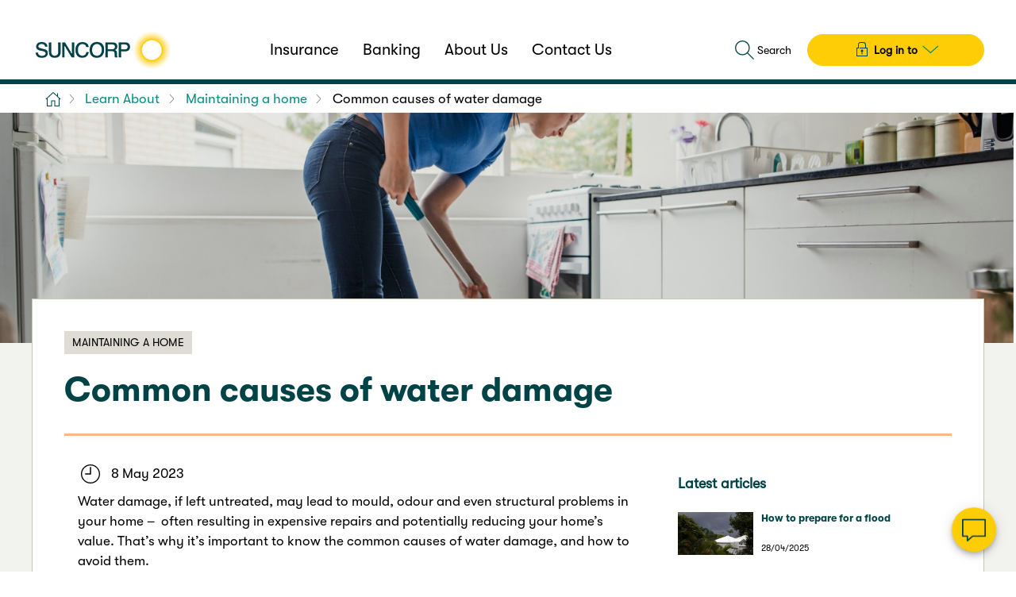

--- FILE ---
content_type: text/html; charset=UTF-8
request_url: https://www.suncorp.com.au/learn-about/maintaining-a-home/most-common-causes-of-water-damage.html
body_size: 13802
content:
<!DOCTYPE html>
<!--[if IE 7]>         <html class="no-js lt-ie10 lt-ie9 lt-ie8 ie7" lang="en" dir="ltr"> <![endif]-->
<!--[if IE 8]>         <html class="no-js lt-ie10 lt-ie9 ie8" lang="en" dir="ltr"> <![endif]-->
<!--[if IE 9]> <html class="no-js lt-ie10 ie9" lang="en" dir="ltr"> <![endif]-->
<!--[if gt IE 9]><html class="no-js responsive gt-ie9" lang="en" dir="ltr"> <![endif]-->
<!--[if !IE]><!--> <html class="no-js responsive" lang="en-AU" dir="ltr"> <!--<![endif]--> 
	<head>
    <meta http-equiv="X-UA-Compatible" content="IE=edge">
	
        

<script defer="defer" type="text/javascript" src="/.rum/@adobe/helix-rum-js@%5E2/dist/rum-standalone.js"></script>
<link rel="stylesheet" href="/etc.clientlibs/suncorp-clientlibs/styles/suncorp/viewstyles_suncorp.lc-c977b93624365ca71834701b850c285f-lc.min.css" type="text/css">
<meta charset="UTF-8">
<meta name="viewport" content="width=device-width, initial-scale=1.0, maximum-scale=1.0, user-scalable=no">
<meta http-equiv="Content-Type" content="text/html; charset=utf-8" />
<meta name="format-detection" content="telephone=no">
<link rel="shortcut icon" type="image/x-icon" href="/etc/designs/suncorp/suncorp/global-design/favicon.ico">
<link rel="apple-touch-icon" href="/etc/designs/suncorp/suncorp/global-design/favicon.ico">


<title>Common Causes Of Water Damage | Suncorp Insurance</title>
<meta name="description" content="Water damage can have a devastating effect on your home if left untreated. Learn what the most common causes of water damage are, and how to avoid them. " />
<link rel="canonical" href="https://www.suncorp.com.au/learn-about/maintaining-a-home/most-common-causes-of-water-damage.html"/>
<meta http-equiv="keywords" content="" />
<meta http-equiv="Last-Modified" content="6 May 2025 05:10:23 UTC" />
<meta property="og:title" content="Common causes of water damage" />
<meta property="og:type" content="website" />
<meta property="og:locale" content="en_AU" />
<meta property="og:url" content="https://www.suncorp.com.au/learn-about/maintaining-a-home/most-common-causes-of-water-damage.html" />
<meta property="og:site_name" content="Suncorp" />
<meta property="og:image" content="https://www.suncorp.com.au/content/dam/suncorp/corporate/images/learn-about/banners/woman-mopping-kitchen-floor-600x342.jpg" />
<meta property="twitter:image" content="https://www.suncorp.com.au/content/dam/suncorp/corporate/images/learn-about/banners/woman-mopping-kitchen-floor-600x342.jpg" />
<meta property="twitter:site" content="@SuncorpGroup" />
<meta property="twitter:creator" content="@SuncorpGroup" />
<meta property="twitter:card" content="summary_large_image" />
<meta property="twitter:url" content="https://www.suncorp.com.au/learn-about/maintaining-a-home/most-common-causes-of-water-damage.html" />
<meta property="twitter:title" content="Common causes of water damage" />
<meta property="twitter:description" content="Water damage can have a devastating effect on your home if left untreated. Learn what the most common causes of water damage are, and how to avoid them. " />
<meta property="og:description" content="Water damage can have a devastating effect on your home if left untreated. Learn what the most common causes of water damage are, and how to avoid them. " />
<link rel="canonical " href="https://www.suncorp.com.au/learn-about/maintaining-a-home/most-common-causes-of-water-damage.html"/>
<link sizes="120x120" rel="apple-touch-icon" href="/content/dam/suncorp/corporate/images/icons/ios/icon-120x120.png"/>
<link sizes="152x152" rel="apple-touch-icon" href="/content/dam/suncorp/corporate/images/icons/ios/icon-152x152.png"/>
<link rel="apple-touch-icon" href="/content/dam/suncorp/corporate/images/icons/ios/icon-57x57.png"/>
<link sizes="76x76" rel="apple-touch-icon" href="/content/dam/suncorp/corporate/images/icons/ios/icon-76x76.png"/>
<link sizes="114x114" rel="apple-touch-icon" href="/content/dam/suncorp/corporate/images/icons/ios/icon-114x114.png"/>
<link sizes="57x57" rel="apple-touch-icon" href="/content/dam/suncorp/corporate/images/icons/ios/icon-57x57.png"/>
<link sizes="72x72" rel="apple-touch-icon" href="/content/dam/suncorp/corporate/images/icons/ios/icon-72x72.png"/>



    
<script type="application/ld+json">{"@context":"https://schema.org","@type":"BreadcrumbList","itemListElement":[{"@type":"ListItem","position":1,"item":{"@id":"/learn-about.html","name":"Learn About"}},{"@type":"ListItem","position":2,"item":{"@id":"/learn-about/maintaining-a-home.html","name":"Maintaining a home"}},{"@type":"ListItem","position":3,"item":{"@id":"/learn-about/maintaining-a-home/most-common-causes-of-water-damage.html","name":"Common causes of water damage"}}]}</script>


 

<script src="/etc.clientlibs/suncorp-clientlibs/styles/jquery.lc-b102a6e9ffe2a374e617c7172467cd52-lc.min.js"></script>
<!-- <script type="text/javascript" src="https://cdnjs.cloudflare.com/ajax/libs/webshim/1.15.7/dev/polyfiller.js"></script> -->

    
        <script type="text/javascript">
            function  parseQueryString( queryString ) {
                var params = {}, queries, temp, i, l;
                // Split into key/value pairs
                queries = queryString.split("&");
                // Convert the array of strings into an object
                for ( i = 0, l = queries.length; i < l; i++ ) {
                    temp = queries[i].split('=');
                    params[temp[0]] = temp[1];
                }
                return params;
            }

            <!--//--><![CDATA[//><!--

            var jsonString = {"environment":"PROD","metricsServer":"suncorp.com.au","dataModel":{},"siteID":"au:sun","rsID":"sun","htmlElement":{}};
            var dataLayer = jsonString;
            var params = "";
            var queryString = window.location.search;
            queryString = queryString.substring(1);
            if(queryString != ""){
                params = parseQueryString(queryString);
            }

            $.each(dataLayer, function( key, value ) {
                if(key.indexOf("config-") >= 0){
                    var newKey = key.split("config-");

                    if(typeof(value) == 'object'){
                        var numOfItem = 0, numOfDeletedItem = 0;
                        $.each(value, function( objProp, objVal ) {
                            numOfItem++;
                            if(params != ""){
                                if(params.hasOwnProperty(objVal)){
                                    dataLayer[key][objProp] = params[objVal];
                                }else{
                                    delete dataLayer[key][objProp];
                                    numOfDeletedItem++;
                                }
                            }else{
                                delete dataLayer[key][objProp];
                                numOfDeletedItem++;
                            }
                        });

                        if(numOfItem != numOfDeletedItem){
                            dataLayer[newKey[1]] = dataLayer[key];
                            delete dataLayer[key];
                        }else{
                            delete dataLayer[key];
                        }
                    }else{
                        if(params != ""){
                            if(params.hasOwnProperty(value)){
                                dataLayer[key] = params[value];
                                dataLayer[newKey[1]] = dataLayer[key];
                                delete dataLayer[key];
                            }else{
                                delete dataLayer[key];
                            }
                        }else{
                            delete dataLayer[key];
                        }
                    }
                }
            });

            //--><!]]>
        </script>
    

<script type="text/javascript" src="//assets1.suncorp.com.au/suncorp/sun-bw-prod/Bootstrap.js"></script>
			
<meta id="campaignContextHub" data-register="true" />
<!-- getConfig  flag set  false for all the brands to avoid configretrieval Ajax call, add this code incase of headlibs.jsp overriding!!! -->
<script>
        var chatConfig = {};
        chatConfig.getConfig = false;  
</script>

<!-- ends-->
<script>
        document.documentElement.className = document.documentElement.className.replace("no-js", "js");
    </script>
</head>  <body class="suncorp-global-page">
	<div class="Page" data-pageloadfromtop="">
        
	
	<noscript>
		
	</noscript>


<div>
        	


         
      
        

</div>
		<header class="Header">
			<div class="Header-desktop">
    <div class="HeaderInfo">
        <div class="HeaderInfo-content sg-u-clearfix">
            <ul>
                
				
  <li class="BrandShared-serviceLinks Header-desktop-element">
    <div class="callUs-Desktop">
      <article>
</article></div>
    <!-- <div class="HeaderInfo-service-locator">
      <article
              data-sly-resource="suncorp-locator"
              data-sly-unwrap="true">
      </article>
    </div> -->

  </li>

  <li class="BrandShared-navigation Header-desktop-element">
    <div class="HeaderInfo-logo">
      <div class="section"></div><div class="iparys_inherited"><div class="image base parbase section">	
	
        
        
		<div class="img-wrapper" style="width:px">
		  
			<div class="image-data-container sg-u-hidden">
			  <div data-type="desktop" data-src="/content/dam/suncorp/corporate/images/logos/suncorp-logo-179x52.png"></div>
			  <div data-type="twoxDesktop" data-src="/content/dam/suncorp/corporate/images/logos/suncorp-logo-358x104.png" data-width="179" data-height="52"></div>
			  <div data-type="smartphoneSmall" data-src="/content/dam/suncorp/corporate/images/logos/Suncorp_New_Logo_Mobile.png"></div>
			  <div data-type="twoxSmartphoneSmall" data-src="/content/dam/suncorp/corporate/images/logos/Suncorp_New_Logo_Mobile_2x.png" data-width="150" data-height="44"></div>
			  <div data-type="smartphone" data-src="/content/dam/suncorp/corporate/images/logos/Suncorp_New_Logo_Mobile.png"></div>
			  <div data-type="twoxSmartphone" data-src="/content/dam/suncorp/corporate/images/logos/Suncorp_New_Logo_Mobile_2x.png" data-width="150" data-height="44"></div>
			  <div data-type="smartphoneLarge" data-src="/content/dam/suncorp/corporate/images/logos/Suncorp_New_Logo.png"></div>
			  <div data-type="twoxSmartphoneLarge" data-src="/content/dam/suncorp/corporate/images/logos/Suncorp_New_Logo_2x.png" data-width="179" data-height="52"></div>
			  
			  
			</div>
			<a href="https://www.suncorp.com.au" class="Image-linkWrapper" aria-label="Suncorp logo">
				
				<img src="[data-uri]" alt="Suncorp logo" class="cq-dd-image " data-emptytext="Image" id="img_all_views_1315353017237680716"/>
				
			  <noscript>
					 <img src="/_jcr_content/header/suncorp-logo/image.img.png/1615935271962.png" alt="Suncorp logo" class="cq-dd-image" data-emptytext="Image"/>
			  </noscript>
			</a>
			
		  
		</div>
	
</div>
</div>

    </div>

    <div class="BrandShared-siteLinks">
      
    
   	<ul class=" ">
		
    	
        	
            
                
                
                 
                
                    <li class="   ">
                        <a href="/insurance/" class=" " target="_self" linkpath="/content/suncorp/website/en/home/insurance.html">Insurance</a>
                    </li>
                
            
        
        	
            
                
                
                 
                
                    <li class="   ">
                        <a href="/digital-bank-changes.html" class=" " target="_self" linkpath="/content/suncorp/website/en/home/digital-bank-changes.html">Banking</a>
                    </li>
                
            
        
        	
            
                
                
                 
                
                    <li class="   ">
                        <a href="/about-us" class=" " target="_self" linkpath="/content/suncorp/website/en/home/about-us.html">About Us</a>
                    </li>
                
            
        
        	
            
                
                
                 
                
                    <li class="   ">
                        <a href="/contact-us.html" class=" " target="_self" linkpath="/content/suncorp/website/en/home/contact-us.html">Contact Us</a>
                    </li>
                
            
        
   	 </ul>
    
 

    </div>

    <div class="BrandShared-right">
      
      <div class="Header-contact-us">
        <div class="section"></div><div class="iparys_inherited"></div>

      </div>
      
        <div class="HeaderInfo-search">
          <a href="javascript:void(0);" class="SearchIcon">
            


	
    
        <span class=" Icon Icon--medium Icon-search--default"></span>
    
    
    

            <span class="SubmitSearchIcon-text">Search</span>
          </a>

          <div class="SearchBox">
            <form id="search_head" action="/search.html">
              <div class="searchBox-input-group">
                <span class="Icon Input-prefix-icon Icon--medium Icon-search--default"></span>
                <input class="sg-Input" type="search" name="q" placeholder="Search..." maxlength="50"/>
                <div class="SearchBoxCloseIcon">
                  <a href="javascript:void(0);">
                    


	
    
        <span class=" Icon Icon--medium Icon-cross--default"></span>
    
    
    

                    <span>Close</span>
                  </a>
                </div>
              </div>
              <button class="sg-Btn sg-Btn--primary header-searchBtn" type="submit">
                <span>Search</span>
              </button>
            </form>
          </div>
        </div>
      
      <div class="HeaderInfo-login">
        <div class="section"></div><div class="iparys_inherited"><div class="staticLinksMenu section">
    
    
        <ul class="custom-js-static-links-menu sg-Menu sg-Menu--bar sg-Menu--buttonBar js-Menu--navMenu     dropdown-login-btn">
            <li class="sg-Menu-item ">
                <a class="Login-Menu-btn sg-Btn--secondary sg-Menu-link sg-Menu-btn sg-Btn Login-Menu-btn sg-Btn--secondary" href="javascript:void(0);" aria-haspopup="true" aria-expanded="false">
                    <i class="Icon Icon-lock--default Icon--small"></i>
                    <span class="sg-Menu-text   ">Log in to</span>
                </a>
    
    
    
        <ul class="sg-Menu sg-Menu--list sg-Menu--flyout   dropdown-login-btn">
            
            
                
                    <li class="sg-Menu-item sg-Menu-item--backLink">
                        <a class="sg-Menu-link" href="javascript:void(0);">
                            <span class="sg-Menu-text">Back</span>
                        </a>
                    </li>
                
                <li class="sg-Menu-item sg-Menu-item--header">
                    <div class="sg-Menu-header">
                        <span class="sg-Menu-text">Insurance</span>
                    </div>
                </li>
                
                    
                        <li class="sg-Menu-item  ">
                            
                            <a href="/secure/login/my-insurance-manager.html" target="_blank" rel="noopener" class="sg-Menu-link      static-link-menu-padding">
                                
                                
                                
                                <span class="sg-Menu-text  ">My Suncorp</span>
                                
                            </a>
                            
                        </li>
                        
                    
                
                    
                        <li class="sg-Menu-item  ">
                            
                            <a href="/secure/login/health-services.html" target="_blank" rel="noopener" class="sg-Menu-link      static-link-menu-padding">
                                
                                
                                
                                <span class="sg-Menu-text  ">Health Online Services</span>
                                
                            </a>
                            
                        </li>
                        
                    
                
            
        </ul>
    
    
        </li>
    
    
    
        </ul>
    

    


    <!--mobile-view -->
    
    
    

</div>
</div>

      </div>
    </div>
  </li>

  <li class="HeaderInfo-logo Header-mobile">
    <article><div class="section"></div><div class="iparys_inherited"><div class="image base parbase section">	
	
        
        
		<div class="img-wrapper" style="width:px">
		  
			<div class="image-data-container sg-u-hidden">
			  <div data-type="desktop" data-src="/content/dam/suncorp/corporate/images/logos/suncorp-logo-179x52.png"></div>
			  <div data-type="twoxDesktop" data-src="/content/dam/suncorp/corporate/images/logos/suncorp-logo-358x104.png" data-width="179" data-height="52"></div>
			  <div data-type="smartphoneSmall" data-src="/content/dam/suncorp/corporate/images/logos/Suncorp_New_Logo_Mobile.png"></div>
			  <div data-type="twoxSmartphoneSmall" data-src="/content/dam/suncorp/corporate/images/logos/Suncorp_New_Logo_Mobile_2x.png" data-width="150" data-height="44"></div>
			  <div data-type="smartphone" data-src="/content/dam/suncorp/corporate/images/logos/Suncorp_New_Logo_Mobile.png"></div>
			  <div data-type="twoxSmartphone" data-src="/content/dam/suncorp/corporate/images/logos/Suncorp_New_Logo_Mobile_2x.png" data-width="150" data-height="44"></div>
			  <div data-type="smartphoneLarge" data-src="/content/dam/suncorp/corporate/images/logos/Suncorp_New_Logo.png"></div>
			  <div data-type="twoxSmartphoneLarge" data-src="/content/dam/suncorp/corporate/images/logos/Suncorp_New_Logo_2x.png" data-width="179" data-height="52"></div>
			  
			  
			</div>
			<a href="https://www.suncorp.com.au" class="Image-linkWrapper" aria-label="Suncorp logo">
				
				<img src="[data-uri]" alt="Suncorp logo" class="cq-dd-image " data-emptytext="Image" id="img_all_views_4744427341655389495"/>
				
			  <noscript>
					 <img src="/_jcr_content/header/suncorp-logo/image.img.png/1615935271962.png" alt="Suncorp logo" class="cq-dd-image" data-emptytext="Image"/>
			  </noscript>
			</a>
			
		  
		</div>
	
</div>
</div>
</article>
  </li>

  <li class="HeaderInfo-callUsAndSearch Header-mobile">
    <div class="HeaderInfo-callUs-wrapper">
      
      <article>
</article>
    </div>
    
    
      <div class="HeaderInfo-search">
        <a href="javascript:void(0);" class="SearchIcon">
          


	
    
        <span class=" Icon Icon--medium Icon-search--default"></span>
    
    
    

          <span class="HeaderInfo-search--text">Search</span>
        </a>

        <a href="javascript:void(0);" class="SearchBoxCloseIcon">
          


	
    
        <span class=" Icon Icon--medium Icon-cross--default"></span>
    
    
    

          <span class="HeaderInfo-search--text">Close</span>
        </a>

        <div class="SearchBox">
          <form id="search_head" action="/search.html">
            <input class="SearchInputBox sg-Input" type="search" name="q" placeholder="Search..." maxlength="50"/>
            <button class="SubmitSearchIcon" type="submit">
              


	
    
        <span class=" Icon Icon--medium Icon-search--default"></span>
    
    
    

            </button>
          </form>
        </div>
      </div>
    
    
  </li>

                <li class="greenBar"></li>
                <li class="BrandSecond-navigation">
                    
					<script type="text/javascript">
			$(document).ready(function () {
				$(".sg-Menu-text:contains('Payments')").click(function(){
                    var pathname = window.location.href;
                    if(pathname.includes('/insurance/')){
                        webAnalytics.publish("homepage header | payments | click");
                    }else if(pathname.includes('gio')){
                        webAnalytics.publish("homepage header | payments | click");
                    }
                });
               });
</script>


            
                 
      
      
			<div class="Secondary-navigation">
			    <div class="Navigation-wrapper">			       
			            
			            <ol class="sg-Menu sg-Menu--bar js-Menu--navMenu sg-Menu--barMegaMenu sg-Menu--secondary  sg-Menu--responsiveLeft sg-Menu--collapseXlarge  " id="mobile-nav-menu">
			                
			                    <li class="sg-Menu-item mobile-order__-9 customer-mobile-nav--PrimaryBackground xLargeHidden primaryNavMobileLink">
    <a class="sg-Menu-link sg-Menu-link--iconLeftMedium js--ensighten-event" href="/login.html" aria-haspopup="true" aria-expanded="false">
        <span class="sg-Menu-text">Suncorp Customers Login</span>
        
    
    <i class="sg-Menu-icon Icon-lock--text"></i>
    

    </a>
	
    <div class="sg-Menu-megaMenu cms-Menu-minHeight">
    
    
    <div class="sg-Menu-megaMenuColumn">
        
        <ol class="sg-Menu sg-Menu--list sg-Menu--flyout  " aria-hidden="true">
            <li class="sg-Menu-item sg-Menu-item--backLink">
    	        <a class="sg-Menu-link" href="javascript:void(0);">
                    <span class="sg-Menu-text">Back</span>
	            </a>
            </li>
            
            
            
                






    

         
          
         
           <div class="default rte" data-startNum="0">
                <li class="sg-Menu-item" role="menuitem"><span class=" sg-Menu-link sg-Type--colourText sg-Type--bold sg-Type--size16">Insurance</span></li>
           </div>
         


	<li class="sg-Menu-item" role="menuitem">
		
		
			
			<a target="_self" class="sg-Menu-link" href="/secure/login/my-insurance-manager.html" aria-haspopup="false" aria-focus="false">
				<span class="sg-Menu-text"><span>My Suncorp</span>
				
					
				</span>
				
    
    
    

			</a>
		
		
	</li>



	<li class="sg-Menu-item" role="menuitem">
		
		
			
			<a target="_self" class="sg-Menu-link" href="/secure/login/health-services.html" aria-haspopup="false" aria-focus="false">
				<span class="sg-Menu-text"><span>Health Online Services</span>
				
					
				</span>
				
    
    
    

			</a>
		
		
	</li>








    

         
          
         
           <div class="default rte" data-startNum="0">
                <p class="sg-Menu-item"><span class=" sg-Menu-link sg-Type--colourText sg-Type--bold sg-Type--size16">Download Mobile Apps</span></p>

           </div>
         


	<li class="sg-Menu-item" role="menuitem">
		
		
			
			<a target="_self" class="sg-Menu-link" href="/insurance/insurance-app.html" aria-haspopup="false" aria-focus="false">
				<span class="sg-Menu-text"><span>Suncorp Insurance App</span>
				
					
				</span>
				
    
    
    

			</a>
		
		
	</li>



            
        </ol>
    </div>
    
    

</div>
</li>
			                
			                    <li class="sg-Menu-item mobile-order__9 customer-mobile-nav--WarmgreylightBackground xLargeHidden primaryNavMobileLink">
    
	<a class="sg-Menu-link sg-Menu-link--iconLeftMedium js--ensighten-event" href="/contact-us.html" aria-haspopup="false">
        <span class="sg-Menu-text">Contact Us</span>
        
    
    <i class="sg-Menu-icon Icon-phone--text"></i>
    

    </a>
    
</li>
			                
			                    <li class="sg-Menu-item mobile-order__-10 customer-mobile-nav--LightBackground xLargeHidden primaryBrandsLink">
    
	<a class="sg-Menu-link is-current sg-Menu-link--iconLeftMedium js--ensighten-event" href="/" aria-haspopup="false">
        <span class="sg-Menu-text">Home</span>
        
    
    <i class="sg-Menu-icon Icon-home--text"></i>
    

    </a>
    
</li>
			                
			                    <li class="sg-Menu-item mobile-order__1 customer-mobile-nav--LightBackground xLargeHidden primaryBrandsLink">
    
	<a class="sg-Menu-link js--ensighten-event" href="/insurance/" aria-haspopup="false">
        <span class="sg-Menu-text">Insurance</span>
        
    
    
    

    </a>
    
</li>
			                
			                    <li class="sg-Menu-item mobile-order__2 customer-mobile-nav--LightBackground xLargeHidden primaryBrandsLink">
    
	<a class="sg-Menu-link js--ensighten-event" href="/digital-bank-changes.html" aria-haspopup="false">
        <span class="sg-Menu-text">Banking</span>
        
    
    
    

    </a>
    
</li>
			                
			                    <li class="sg-Menu-item mobile-order__3 customer-mobile-nav--LightBackground xLargeHidden primaryBrandsLink">
    
	<a class="sg-Menu-link js--ensighten-event" href="/about-us" aria-haspopup="false">
        <span class="sg-Menu-text">About Us</span>
        
    
    
    

    </a>
    
</li>
			                
			                <!-- Added iparsys at the Navigation -->
			                <li class="sg-Menu-item mobile-order__10 sg-image-link">
			                    <div class="section"></div><div class="iparys_inherited"></div>

			                </li>
			            </ol>
			            <button class="sg-Menu--mobileMenuBtn js--ensighten-event sg-Menu--collapseXlarge  " data-event-type="event" data-event-details="StickyNav-Insurance-Insurance-3-1-HambMenuClick" aria-controls="mobile-nav-menu"><i class="sg-Menu--mobileMenuBtnIcon"></i><span class="hamburger-menulabel">Menu</span></button>
			            <style>
			                .sg-Menu--flyoutOpen .cms-Menu-minHeight {
			                min-height:300px !important;
			                }
			                .isMobile .sg-Menu--flyoutOpen .cms-Menu-minHeight {
			                min-height:0 !important;
			                }
			            </style>			      
			    </div>
			</div>
    
 
                </li>
            </ul>
        </div>
    </div>
</div>

<div class="Header-mobile">
    <div class="HeaderInfo">
        <div class="HeaderInfo-content sg-u-clearfix">
            <ul>
                <li class="BrandSecond-navigation">
                    <div class="Secondary-navigation">
    <div class="Navigation-wrapper">
        
            
            
            <ol class="sg-Menu sg-Menu--bar js-Menu--navMenu sg-Menu--barMegaMenu sg-Menu--primary  sg-Menu--responsiveLeft sg-Menu--collapseXlarge  " id="mobile-nav-menu-suncorp">
                
                    <li class="sg-Menu-item mobile-order__-9 customer-mobile-nav--PrimaryBackground xLargeHidden primaryNavMobileLink">
    <a class="sg-Menu-link sg-Menu-link--iconLeftMedium js--ensighten-event" href="/login.html" aria-haspopup="true" aria-expanded="false">
        <span class="sg-Menu-text">Suncorp Customers Login</span>
        
    
    <i class="sg-Menu-icon Icon-lock--text"></i>
    

    </a>
	
    <div class="sg-Menu-megaMenu cms-Menu-minHeight">
    
    
    <div class="sg-Menu-megaMenuColumn">
        
        <ol class="sg-Menu sg-Menu--list sg-Menu--flyout  " aria-hidden="true">
            <li class="sg-Menu-item sg-Menu-item--backLink">
    	        <a class="sg-Menu-link" href="javascript:void(0);">
                    <span class="sg-Menu-text">Back</span>
	            </a>
            </li>
            
            
            
                






    

         
          
         
           <div class="default rte" data-startNum="0">
                <li class="sg-Menu-item" role="menuitem"><span class=" sg-Menu-link sg-Type--colourText sg-Type--bold sg-Type--size16">Insurance</span></li>
           </div>
         


	<li class="sg-Menu-item" role="menuitem">
		
		
			
			<a target="_self" class="sg-Menu-link" href="/secure/login/my-insurance-manager.html" aria-haspopup="false" aria-focus="false">
				<span class="sg-Menu-text"><span>My Suncorp</span>
				
					
				</span>
				
    
    
    

			</a>
		
		
	</li>



	<li class="sg-Menu-item" role="menuitem">
		
		
			
			<a target="_self" class="sg-Menu-link" href="/secure/login/health-services.html" aria-haspopup="false" aria-focus="false">
				<span class="sg-Menu-text"><span>Health Online Services</span>
				
					
				</span>
				
    
    
    

			</a>
		
		
	</li>








    

         
          
         
           <div class="default rte" data-startNum="0">
                <p class="sg-Menu-item"><span class=" sg-Menu-link sg-Type--colourText sg-Type--bold sg-Type--size16">Download Mobile Apps</span></p>

           </div>
         


	<li class="sg-Menu-item" role="menuitem">
		
		
			
			<a target="_self" class="sg-Menu-link" href="/insurance/insurance-app.html" aria-haspopup="false" aria-focus="false">
				<span class="sg-Menu-text"><span>Suncorp Insurance App</span>
				
					
				</span>
				
    
    
    

			</a>
		
		
	</li>



            
        </ol>
    </div>
    
    

</div>
</li>
                
                    <li class="sg-Menu-item mobile-order__9 customer-mobile-nav--WarmgreylightBackground xLargeHidden primaryNavMobileLink">
    
	<a class="sg-Menu-link sg-Menu-link--iconLeftMedium js--ensighten-event" href="/contact-us.html" aria-haspopup="false">
        <span class="sg-Menu-text">Contact Us</span>
        
    
    <i class="sg-Menu-icon Icon-phone--text"></i>
    

    </a>
    
</li>
                
                    <li class="sg-Menu-item mobile-order__-10 customer-mobile-nav--LightBackground xLargeHidden primaryBrandsLink">
    
	<a class="sg-Menu-link is-current sg-Menu-link--iconLeftMedium js--ensighten-event" href="/" aria-haspopup="false">
        <span class="sg-Menu-text">Home</span>
        
    
    <i class="sg-Menu-icon Icon-home--text"></i>
    

    </a>
    
</li>
                
                    <li class="sg-Menu-item mobile-order__1 customer-mobile-nav--LightBackground xLargeHidden primaryBrandsLink">
    
	<a class="sg-Menu-link js--ensighten-event" href="/insurance/" aria-haspopup="false">
        <span class="sg-Menu-text">Insurance</span>
        
    
    
    

    </a>
    
</li>
                
                    <li class="sg-Menu-item mobile-order__2 customer-mobile-nav--LightBackground xLargeHidden primaryBrandsLink">
    
	<a class="sg-Menu-link js--ensighten-event" href="/digital-bank-changes.html" aria-haspopup="false">
        <span class="sg-Menu-text">Banking</span>
        
    
    
    

    </a>
    
</li>
                
                    <li class="sg-Menu-item mobile-order__3 customer-mobile-nav--LightBackground xLargeHidden primaryBrandsLink">
    
	<a class="sg-Menu-link js--ensighten-event" href="/about-us" aria-haspopup="false">
        <span class="sg-Menu-text">About Us</span>
        
    
    
    

    </a>
    
</li>
                
                <!-- Added iparsys at the Navigation -->
                <li class="sg-Menu-item mobile-order__10 sg-image-link">
                    <div class="section"></div><div class="iparys_inherited"></div>

                </li>
            </ol>
            <button class="sg-Menu--mobileMenuBtn js--ensighten-event sg-Menu--collapseXlarge  " data-event-type="event" data-event-details="StickyNav-Insurance-Insurance-3-1-HambMenuClick" aria-controls="mobile-nav-menu-suncorp"><i class="sg-Menu--mobileMenuBtnIcon"></i><span class="hamburger-menulabel">Menu</span></button>
            <style>
                .sg-Menu--flyoutOpen .cms-Menu-minHeight {
                min-height:300px !important;
                }
                .isMobile .sg-Menu--flyoutOpen .cms-Menu-minHeight {
                min-height:0 !important;
                }
            </style>
        
    </div>
</div>
                </li>
                
  <li class="BrandShared-serviceLinks Header-desktop-element">
    <div class="callUs-Desktop">
      <article>
</article></div>
    <!-- <div class="HeaderInfo-service-locator">
      <article
              data-sly-resource="suncorp-locator"
              data-sly-unwrap="true">
      </article>
    </div> -->

  </li>

  <li class="BrandShared-navigation Header-desktop-element">
    <div class="HeaderInfo-logo">
      <div class="section"></div><div class="iparys_inherited"><div class="image base parbase section">	
	
        
        
		<div class="img-wrapper" style="width:px">
		  
			<div class="image-data-container sg-u-hidden">
			  <div data-type="desktop" data-src="/content/dam/suncorp/corporate/images/logos/suncorp-logo-179x52.png"></div>
			  <div data-type="twoxDesktop" data-src="/content/dam/suncorp/corporate/images/logos/suncorp-logo-358x104.png" data-width="179" data-height="52"></div>
			  <div data-type="smartphoneSmall" data-src="/content/dam/suncorp/corporate/images/logos/Suncorp_New_Logo_Mobile.png"></div>
			  <div data-type="twoxSmartphoneSmall" data-src="/content/dam/suncorp/corporate/images/logos/Suncorp_New_Logo_Mobile_2x.png" data-width="150" data-height="44"></div>
			  <div data-type="smartphone" data-src="/content/dam/suncorp/corporate/images/logos/Suncorp_New_Logo_Mobile.png"></div>
			  <div data-type="twoxSmartphone" data-src="/content/dam/suncorp/corporate/images/logos/Suncorp_New_Logo_Mobile_2x.png" data-width="150" data-height="44"></div>
			  <div data-type="smartphoneLarge" data-src="/content/dam/suncorp/corporate/images/logos/Suncorp_New_Logo.png"></div>
			  <div data-type="twoxSmartphoneLarge" data-src="/content/dam/suncorp/corporate/images/logos/Suncorp_New_Logo_2x.png" data-width="179" data-height="52"></div>
			  
			  
			</div>
			<a href="https://www.suncorp.com.au" class="Image-linkWrapper" aria-label="Suncorp logo">
				
				<img src="[data-uri]" alt="Suncorp logo" class="cq-dd-image " data-emptytext="Image" id="img_all_views_1944408911135098203"/>
				
			  <noscript>
					 <img src="/_jcr_content/header/suncorp-logo/image.img.png/1615935271962.png" alt="Suncorp logo" class="cq-dd-image" data-emptytext="Image"/>
			  </noscript>
			</a>
			
		  
		</div>
	
</div>
</div>

    </div>

    <div class="BrandShared-siteLinks">
      
    
   	<ul class=" ">
		
    	
        	
            
                
                
                 
                
                    <li class="   ">
                        <a href="/insurance/" class=" " target="_self" linkpath="/content/suncorp/website/en/home/insurance.html">Insurance</a>
                    </li>
                
            
        
        	
            
                
                
                 
                
                    <li class="   ">
                        <a href="/digital-bank-changes.html" class=" " target="_self" linkpath="/content/suncorp/website/en/home/digital-bank-changes.html">Banking</a>
                    </li>
                
            
        
        	
            
                
                
                 
                
                    <li class="   ">
                        <a href="/about-us" class=" " target="_self" linkpath="/content/suncorp/website/en/home/about-us.html">About Us</a>
                    </li>
                
            
        
        	
            
                
                
                 
                
                    <li class="   ">
                        <a href="/contact-us.html" class=" " target="_self" linkpath="/content/suncorp/website/en/home/contact-us.html">Contact Us</a>
                    </li>
                
            
        
   	 </ul>
    
 

    </div>

    <div class="BrandShared-right">
      
      <div class="Header-contact-us">
        <div class="section"></div><div class="iparys_inherited"></div>

      </div>
      
        <div class="HeaderInfo-search">
          <a href="javascript:void(0);" class="SearchIcon">
            


	
    
        <span class=" Icon Icon--medium Icon-search--default"></span>
    
    
    

            <span class="SubmitSearchIcon-text">Search</span>
          </a>

          <div class="SearchBox">
            <form id="search_head" action="/search.html">
              <div class="searchBox-input-group">
                <span class="Icon Input-prefix-icon Icon--medium Icon-search--default"></span>
                <input class="sg-Input" type="search" name="q" placeholder="Search..." maxlength="50"/>
                <div class="SearchBoxCloseIcon">
                  <a href="javascript:void(0);">
                    


	
    
        <span class=" Icon Icon--medium Icon-cross--default"></span>
    
    
    

                    <span>Close</span>
                  </a>
                </div>
              </div>
              <button class="sg-Btn sg-Btn--primary header-searchBtn" type="submit">
                <span>Search</span>
              </button>
            </form>
          </div>
        </div>
      
      <div class="HeaderInfo-login">
        <div class="section"></div><div class="iparys_inherited"><div class="staticLinksMenu section">
    
    
        <ul class="custom-js-static-links-menu sg-Menu sg-Menu--bar sg-Menu--buttonBar js-Menu--navMenu     dropdown-login-btn">
            <li class="sg-Menu-item ">
                <a class="Login-Menu-btn sg-Btn--secondary sg-Menu-link sg-Menu-btn sg-Btn Login-Menu-btn sg-Btn--secondary" href="javascript:void(0);" aria-haspopup="true" aria-expanded="false">
                    <i class="Icon Icon-lock--default Icon--small"></i>
                    <span class="sg-Menu-text   ">Log in to</span>
                </a>
    
    
    
        <ul class="sg-Menu sg-Menu--list sg-Menu--flyout   dropdown-login-btn">
            
            
                
                    <li class="sg-Menu-item sg-Menu-item--backLink">
                        <a class="sg-Menu-link" href="javascript:void(0);">
                            <span class="sg-Menu-text">Back</span>
                        </a>
                    </li>
                
                <li class="sg-Menu-item sg-Menu-item--header">
                    <div class="sg-Menu-header">
                        <span class="sg-Menu-text">Insurance</span>
                    </div>
                </li>
                
                    
                        <li class="sg-Menu-item  ">
                            
                            <a href="/secure/login/my-insurance-manager.html" target="_blank" rel="noopener" class="sg-Menu-link      static-link-menu-padding">
                                
                                
                                
                                <span class="sg-Menu-text  ">My Suncorp</span>
                                
                            </a>
                            
                        </li>
                        
                    
                
                    
                        <li class="sg-Menu-item  ">
                            
                            <a href="/secure/login/health-services.html" target="_blank" rel="noopener" class="sg-Menu-link      static-link-menu-padding">
                                
                                
                                
                                <span class="sg-Menu-text  ">Health Online Services</span>
                                
                            </a>
                            
                        </li>
                        
                    
                
            
        </ul>
    
    
        </li>
    
    
    
        </ul>
    

    


    <!--mobile-view -->
    
    
    

</div>
</div>

      </div>
    </div>
  </li>

  <li class="HeaderInfo-logo Header-mobile">
    <article><div class="section"></div><div class="iparys_inherited"><div class="image base parbase section">	
	
        
        
		<div class="img-wrapper" style="width:px">
		  
			<div class="image-data-container sg-u-hidden">
			  <div data-type="desktop" data-src="/content/dam/suncorp/corporate/images/logos/suncorp-logo-179x52.png"></div>
			  <div data-type="twoxDesktop" data-src="/content/dam/suncorp/corporate/images/logos/suncorp-logo-358x104.png" data-width="179" data-height="52"></div>
			  <div data-type="smartphoneSmall" data-src="/content/dam/suncorp/corporate/images/logos/Suncorp_New_Logo_Mobile.png"></div>
			  <div data-type="twoxSmartphoneSmall" data-src="/content/dam/suncorp/corporate/images/logos/Suncorp_New_Logo_Mobile_2x.png" data-width="150" data-height="44"></div>
			  <div data-type="smartphone" data-src="/content/dam/suncorp/corporate/images/logos/Suncorp_New_Logo_Mobile.png"></div>
			  <div data-type="twoxSmartphone" data-src="/content/dam/suncorp/corporate/images/logos/Suncorp_New_Logo_Mobile_2x.png" data-width="150" data-height="44"></div>
			  <div data-type="smartphoneLarge" data-src="/content/dam/suncorp/corporate/images/logos/Suncorp_New_Logo.png"></div>
			  <div data-type="twoxSmartphoneLarge" data-src="/content/dam/suncorp/corporate/images/logos/Suncorp_New_Logo_2x.png" data-width="179" data-height="52"></div>
			  
			  
			</div>
			<a href="https://www.suncorp.com.au" class="Image-linkWrapper" aria-label="Suncorp logo">
				
				<img src="[data-uri]" alt="Suncorp logo" class="cq-dd-image " data-emptytext="Image" id="img_all_views_8517936319041981094"/>
				
			  <noscript>
					 <img src="/_jcr_content/header/suncorp-logo/image.img.png/1615935271962.png" alt="Suncorp logo" class="cq-dd-image" data-emptytext="Image"/>
			  </noscript>
			</a>
			
		  
		</div>
	
</div>
</div>
</article>
  </li>

  <li class="HeaderInfo-callUsAndSearch Header-mobile">
    <div class="HeaderInfo-callUs-wrapper">
      
      <article>
</article>
    </div>
    
    
      <div class="HeaderInfo-search">
        <a href="javascript:void(0);" class="SearchIcon">
          


	
    
        <span class=" Icon Icon--medium Icon-search--default"></span>
    
    
    

          <span class="HeaderInfo-search--text">Search</span>
        </a>

        <a href="javascript:void(0);" class="SearchBoxCloseIcon">
          


	
    
        <span class=" Icon Icon--medium Icon-cross--default"></span>
    
    
    

          <span class="HeaderInfo-search--text">Close</span>
        </a>

        <div class="SearchBox">
          <form id="search_head" action="/search.html">
            <input class="SearchInputBox sg-Input" type="search" name="q" placeholder="Search..." maxlength="50"/>
            <button class="SubmitSearchIcon" type="submit">
              


	
    
        <span class=" Icon Icon--medium Icon-search--default"></span>
    
    
    

            </button>
          </form>
        </div>
      </div>
    
    
  </li>

            </ul>
            <span class="greenBarMobile"></span>
        </div>
    </div>
</div></header>
		<main class="Main">
		<div class="Main-content">
        	<div class="Middle-column">
                	

	<nav aria-label="Breadcrumbs">
		<ol class="breadcrumb sg-List-breadcrumb sg-u-flex--middle">
			<li class="sg-u-flex--middle">
				<a class="breadcrumb-link" href="/"><span class="sg-u-visuallyhidden">Home</span><i class="Icon-home--default Icon--small"></i></a>
			</li>
			
		
			
			<li>
				<a class="breadcrumb-link" href="/learn-about.html"><span>Learn About</span></a>
				
			</li>
		
			
			<li>
				<a class="breadcrumb-link" href="/learn-about/maintaining-a-home.html"><span>Maintaining a home</span></a>
				
			</li>
		
			
			<li>
				
				<span>Common causes of water damage</span>
			</li>
		</ol>
	</nav>

</div>
            


	
	<div class="canvas__container">
        
        <section style="min-height:290px;" class="BgPlaceholder lazyload show-both canvas--responsive_image  ">
            
                <div class="canvas__bg_image   BgPlaceholder BgPlaceholder--responsive-image    " title="Woman mopping kitchen floor " id="etubrgk" style="background-position: center center; "></div>
				
                <noscript>
                    <img src="/content/dam/suncorp/corporate/images/learn-about/banners/woman-mopping-kitchen-floor-1600x383.jpg" class="canvas__bg_image   BgPlaceholder BgPlaceholder--responsive-image    " title="Woman mopping kitchen floor " alt="Woman mopping kitchen floor " style="background-position: center center; "/>
                </noscript>
            
            
            <div class="Middle-column Middle-column--Thin---Top Middle-column--Thin---Bottom   
                        canvas__content_with_image">
                

            </div>
        </section>

        
            <style>
                .lt-ie10 #etubrgk.BgPlaceholder--image {
                    
                    
                        background-image: url('/content/dam/suncorp/corporate/images/learn-about/banners/woman-mopping-kitchen-floor-1600x383.jpg');
                    
                }

                .lt-ie10.lt-ie9 #etubrgk.BgPlaceholder--image {
                    background-image: none;
                    -ms-filter: progid:DXImageTransform.Microsoft.AlphaImageLoader(src='\2f content\2f dam\2fsuncorp\2f corporate\2fimages\2flearn-about\2f banners\2fwoman-mopping-kitchen-floor-1600x383.jpg', sizingMethod='scale');
                    filter: progid:DXImageTransform.Microsoft.AlphaImageLoader(src='\2f content\2f dam\2fsuncorp\2f corporate\2fimages\2flearn-about\2f banners\2fwoman-mopping-kitchen-floor-1600x383.jpg', sizingMethod='scale');
                }

                @media all and (max-width : 950px) {
                    
                }

                @media only screen and (min-width: 701px) {
                    #etubrgk.BgPlaceholder--image, #etubrgk.BgPlaceholder--responsive-image {
                        
                        
                            background-image: url('/content/dam/suncorp/corporate/images/learn-about/banners/woman-mopping-kitchen-floor-1600x383.jpg');
                        
                    }
                    
                    
                }
                @media only screen and (min-width: 501px) and (max-width: 700px) {
                    #etubrgk.BgPlaceholder--image, #etubrgk.BgPlaceholder--responsive-image {
                        
                        
                            background-image: url('/content/dam/suncorp/corporate/images/learn-about/banners/woman-mopping-kitchen-floor-1600x383.jpg/jcr:content/renditions/cq5dam.thumbnail.700.700.png');
                        
                    }

                    
                    
                }
                @media only screen and (min-width: 351px) and (max-width: 500px) {
                    #etubrgk.BgPlaceholder--image, #etubrgk.BgPlaceholder--responsive-image {
                        
                        
                            background-image:url('/content/dam/suncorp/corporate/images/learn-about/banners/woman-mopping-kitchen-floor-1600x383.jpg/jcr:content/renditions/cq5dam.thumbnail.500.500.png');
                        
                    }

                    
                    
                }
                @media only screen and (max-width: 350px) {
                    #etubrgk.BgPlaceholder--image, #etubrgk.BgPlaceholder--responsive-image {
                        
                        
                            background-image:url('/content/dam/suncorp/corporate/images/learn-about/banners/woman-mopping-kitchen-floor-1600x383.jpg/jcr:content/renditions/cq5dam.thumbnail.319.319.png');
                        
                    }
                    
                    
                }
            </style>
        
    </div>




	
	<div class="canvas__container">
        
        <section style="min-height:100px;" class="BgPlaceholder lazyload show-both   ">
            
            
                <div class="canvas__bg_image   BgPlaceholder BgPlaceholder--neutral    " id="pehnebool"></div>
				
            
            <div class="Middle-column Middle-column--Thin---Top Middle-column--Thin---Bottom   
                        ">
                

    
    
    
    
    
    
        
        <div backgroundOpacity="1" id="ContentBoxContainer_46ff4e2c82df415985088b1f6045531c" class="sg-Cell sg-Cell--light AbstractBadge-image    contentBoxContainer">
            




    






    

         
          
         
           <div class="default rte" data-startNum="0">
                <p><span class="sg-Type--tagLine">Maintaining a home</span></p>
<h1>Common causes of water damage</h1>

           </div>
         

    <div class="SplitLine" style="width:auto;height:3px;margin:30px 0 0 0;background-color:#ffb587;"></div>



	<div class="sg-Grid overflow-hidden">
		<div class="sg-Grid-row   ">
			
				
				
					


	<div class="sg-Grid-col12 sg-Grid-col12--large sg-Grid-col8--xlarge  " style="padding:25px;">
     
     
		
		
            




<div class="text-image verticalMiddle textIcon  " style="padding: 0 0 0 0">
  
      




    <div class="image-wrapper">
      
		
        
            




    
    
    
    <i class=" Icon Icon-time--text Icon--medium"></i>




        
    </div>

  
  <div class="text-wrapper">
    






    

         
          
         
           <div class="default rte" data-startNum="0">
                <p><span class="rte-spacesmall--top">8 May 2023</span></p>

           </div>
         


  </div>

  
</div>







    

         
          
         
           <div class="default rte" data-startNum="0">
                <p><span class="rte-spacemedium--bottom">Water damage, if left untreated, may lead to mould, odour and even structural problems in your home –&nbsp; often resulting in expensive repairs and potentially reducing your home’s value. That’s why it’s important to know the common causes of water damage, and how to avoid them.&nbsp;</span></p>
<h2>Dishwasher and washing machine leaks</h2>
<p>Damaged hoses or poor connections in old or faulty appliances are notorious for causing water damage in homes. Inspect your washing appliances for leaks and cracks regularly, and pay extra attention to hoses and connection points. If your dishwasher is leaking around the door, the problem may be related to its gasket — that is, the rubber strip on its door – which can’t form a watertight seal if it’s dirty or damaged, so it could help to check this.</p>
<h2>Air conditioning units</h2>
<p>Home water damage is often caused by poorly maintained air conditioning units. When moisture builds up inside the unit, leaks can occur and mould can thrive. Servicing your air conditioner regularly, and cleaning and replacing air filters often, can help you avoid water leaks and damage.</p>
<h2>Water heaters</h2>
<p>Tank-style water heaters often wear out with age. Rust or sediment build-up can cause your tank to explode. If your hot tap water is brownish or your heater makes a popping sound, call your plumber to prevent a potential disaster.</p>
<h2>Clogged gutters</h2>
<p>Gutters are meant to draw rainwater away from your home, but if they’re clogged with leaves, branches or debris, water can overflow onto your property or into your roof. Clear gutters are especially important during storm season — so if you’re in a flood- or storm-prone area, get sweeping!</p>
<h2>Roofing problems</h2>
<p>Your roof is your first line of defence against rain, making roof maintenance key to avoiding water damage in your home. Periodically checking the integrity of your roof, and looking out for signs of rust or damaged tiles, is a great way to safeguard your home.</p>
<h2>Storms, floods and natural disasters</h2>
<p>Weather-related water damage is largely out of your control, but there are ways to minimise the fallout. <a class="default" href="/learn-about/maintaining-a-home/make-your-home-storm-and-cyclone-ready.html">Learn how to prepare your home for storm and cyclone season</a> and stay on the front foot.&nbsp;</p>
<p>However, sometimes – even with all the right prep work – disaster still strikes. That’s why it can help to make sure you have the right home insurance coverage ahead of storm season.</p>
<p>All three levels of <a class="default" rel="noopener" href="/insurance/home/home-and-contents.html" target="_blank">Suncorp’s Home and Contents Insurance</a> cover storm<sup>^</sup> and flood<sup>#^</sup> damage, and they include temporary accommodation if your home becomes unliveable after an insured event. For full details and exclusions, check out your <a href="/insurance/policy-documents.html">PDS</a>.</p>
<p style="text-align: center;"><span class="rte-spacemedium--both"><a class="sg-Btn sg-Btn--primary" rel="noopener" href="/insurance/home.html" target="_blank">Explore Suncorp Home Insurance&nbsp;</a></span></p>
<p style="text-align: center;"><span class="rte-spacemedium--top"><a class="sg-Btn sg-Btn--primary" href="https://www.haven.suncorp.com.au" target="_blank" rel="noopener nofollow">Find out how to protect your home</a></span></p>
<p><span class="sg-Type--bold">Read more:</span></p>
<ul>
<li><a href="/learn-about/maintaining-a-home/the-impacts-of-water-damage-at-home.html">The impacts of water damage at home</a></li>
<li><a href="/learn-about/maintaining-a-home/are-decks-covered-by-home-insurance.html">Are decks covered by home insurance?</a></li>
<li><a href="/learn-about/maintaining-a-home/does-contents-insurance-cover-carpets.html">Does home contents insurance cover carpet?</a></li>
</ul>
<hr class="rte-spacelarge--top rte-spacemedium--bottom">

<p><span class="sg-Type--size12"><i><span class="sg-Type--size14">*Subject to the terms, conditions and exclusions of your policy&nbsp;</span></i></span></p>
<p><span class="sg-Type--size12"><i><span class="sg-Type--size14"><sup>#</sup>Actions or movements of the sea and loss or damage caused by storm surge (unless the storm surge damage occurs at the same time as damage caused by a storm) are not covered. We don't cover retaining walls or flood damage to wharves, jetties, pontoons, other exclusions apply.</span></i></span></p>
<p><span class="sg-Type--size12"><i><span class="sg-Type--size14"><sup>^</sup>We do not insure for bushfire, storm, storm surge, flood or tsunami commencing within the first 72 hours of your policy. Very limited exceptions apply.</span></i></span></p>
<p><i><span class="sg-Type--size12"><i><span class="sg-Type--size14">Insurance is issued by AAI Limited ABN 48 005 297 807 trading as Suncorp Insurance. Consider the <a class="default" href="/insurance/policy-documents.html">Product Disclosure Statement</a>&nbsp;before making a decision about this insurance. The <a class="default" href="/insurance/policy-documents.html">Target Market Determination</a> is also available.&nbsp;This advice has been prepared without taking into account your particular objectives, financial situations or needs, so you should consider whether it is appropriate for you before acting on it. AAI Insurance shall not be held liable for any loss or damage caused by any reliance on or use of the contents of this article.</span></i></span></i></p>

           </div>
         





        
     
	</div>


				
			
				
				
					


	<div class="sg-Grid-col  " style="padding:25px;">
     
     
		
		
            

    
        
            
            
                

<aside class="List Articleteaserlist">
	<p class="section-title">
	   
			
		
		<span class="section-title--text">Latest articles</span>
    </p>
    
    
        <ul class="article-teaser-list">
            <li class="article-teaser">
                <a href="/learn-about/maintaining-a-home/how-to-prepare-for-a-flood.html">
                    <img class="article-image" src="/content/dam/suncorp/corporate/images/learn-about/thumbnails/house-surrounded-by-trees-with-grey-clouds-overhead-600x342.jpg"/>
                </a>
                <div class="article-information">
                    <a href="/learn-about/maintaining-a-home/how-to-prepare-for-a-flood.html">
                        <h5 class="article-title title-wrapper">How to prepare for a flood</h5>
                    </a>
                    <div class="article-date">28/04/2025</div>
                </div>
                <hr class="no-split-line"/>
            </li>
        
            <li class="article-teaser">
                <a href="/learn-about/maintaining-a-home/home-insurance-claims-who-repairs-my-home.html">
                    <img class="article-image" src="/content/dam/suncorp/corporate/images/learn-about/thumbnails/woman-in-jumpsuit-and-hard-hat-carrying-toolbox-600x342.jpg"/>
                </a>
                <div class="article-information">
                    <a href="/learn-about/maintaining-a-home/home-insurance-claims-who-repairs-my-home.html">
                        <h5 class="article-title title-wrapper">Home insurance claims: Who repairs my home?</h5>
                    </a>
                    <div class="article-date">28/03/2025</div>
                </div>
                <hr class="no-split-line"/>
            </li>
        
            <li class="article-teaser">
                <a href="/learn-about/maintaining-a-home/home-insurance-let-me-rebuild.html">
                    <img class="article-image" src="/content/dam/suncorp/corporate/images/learn-about/maintaining-a-home/couple-on-stairs-with-dogs-white-house-600x342.jpg"/>
                </a>
                <div class="article-information">
                    <a href="/learn-about/maintaining-a-home/home-insurance-let-me-rebuild.html">
                        <h5 class="article-title title-wrapper">Will Suncorp Home Insurance pay to rebuild my home?</h5>
                    </a>
                    <div class="article-date">25/03/2025</div>
                </div>
                <hr class="no-split-line"/>
            </li>
        
            <li class="article-teaser">
                <a href="/learn-about/maintaining-a-home/home-insurance-claim-assessment-settlement-repair-guide.html">
                    <img class="article-image" src="/content/dam/suncorp/corporate/images/learn-about/thumbnails/man-working-in-his-home-office-while-drinking-coffee-600x342.jpg"/>
                </a>
                <div class="article-information">
                    <a href="/learn-about/maintaining-a-home/home-insurance-claim-assessment-settlement-repair-guide.html">
                        <h5 class="article-title title-wrapper">The home insurance claims process</h5>
                    </a>
                    <div class="article-date">25/03/2025</div>
                </div>
                <hr class="no-split-line"/>
            </li>
        </ul>
    
    
    
    
</aside>






    

         
          
         
           <div class="default rte" data-startNum="0">
                <p><a class="sg-Type--iconText Icon-arrowRight--default sg-Type--linkInverse" href="/learn-about/maintaining-a-home.html">See all articles</a></p>
           </div>
         

    <div class="SplitLine" style="width:auto;height:1px;margin:20px auto;background-color:#d3cece;"></div>



    
        
            
            
                <div class="flexible-table base section">

	<div class="sg-Flextable sg-Flextable--4cols hideIconMobile sg-Flextable--alignMiddle sg-Flextable--alignCenter" id="FlexibleTable_92a6acca-9374-4a70-8a9f-4263ff54a8a7">
        
		
        
        
            
            
                
    
    
        
        
            

      
      
            <div class="sg-Flextable-cell Flextable-cell--removeRTEParaBottomMargin custom-cell-no-overlay" style="order:1;-webkit-order:1;-ms-flex-order:1;border: none;">
                  
	
	
	<div class="innerPadding">
		
		
           
        
		
		
			<div class="icon base section">



    <a href="https://twitter.com/Suncorp" target="_blank" rel="noopener" class="u-Icon--link  " data-event-type="Icon" data-event-details="Icon">


    
        <i class="vs-icon--mediumHidden vs-icon--largeHidden vs-icon--XLargeHidden Icon--medium Icon-twitter--default  Icon"></i>
    
    
        <i class="vs-icon--smallHidden vs-icon--largeHidden vs-icon--XLargeHidden Icon--medium Icon-twitter--default  Icon"></i>
    
    
        <i class="vs-icon--smallHidden vs-icon--mediumHidden vs-icon--XLargeHidden Icon--large Icon-twitter--default  Icon"></i>
    
    <i class=" Icon Icon-twitter--default Icon--large vs-icon--smallHidden vs-icon--mediumHidden vs-icon--largeHidden"></i>



    </a>

</div>


		
	</div>
	


            </div>
      

      

        
    

            
                
    
    
        
        
            

      
      
            <div class="sg-Flextable-cell Flextable-cell--removeRTEParaBottomMargin " style="order:1;-webkit-order:1;-ms-flex-order:1;border: none;">
                  
	
	
	<div class="innerPadding">
		
		
           
        
		
		
			<div class="icon base section">



    <a href="https://au.linkedin.com/company/suncorp" target="_blank" rel="noopener" class="u-Icon--link  " data-event-type="Icon" data-event-details="Icon">


    
        <i class="vs-icon--mediumHidden vs-icon--largeHidden vs-icon--XLargeHidden Icon--medium Icon-linkedin--default  Icon"></i>
    
    
        <i class="vs-icon--smallHidden vs-icon--largeHidden vs-icon--XLargeHidden Icon--medium Icon-linkedin--default  Icon"></i>
    
    
        <i class="vs-icon--smallHidden vs-icon--mediumHidden vs-icon--XLargeHidden Icon--large Icon-linkedin--default  Icon"></i>
    
    <i class=" Icon Icon-linkedin--default Icon--large vs-icon--smallHidden vs-icon--mediumHidden vs-icon--largeHidden"></i>



    </a>

</div>


		
	</div>
	


            </div>
      

      

        
    

            
                
    
    
        
        
            

      
      
            <div class="sg-Flextable-cell Flextable-cell--removeRTEParaBottomMargin custom-cell-no-overlay" style="order:1;-webkit-order:1;-ms-flex-order:1;border: none;">
                  
	
	
	<div class="innerPadding">
		
		
           
        
		
		
			<div class="icon base section">



    <a href="https://www.facebook.com/SuncorpAUNZ" target="_blank" rel="noopener" class="u-Icon--link  " data-event-type="Icon" data-event-details="Icon">


    
        <i class="vs-icon--mediumHidden vs-icon--largeHidden vs-icon--XLargeHidden Icon--medium Icon-facebook--default  Icon"></i>
    
    
        <i class="vs-icon--smallHidden vs-icon--largeHidden vs-icon--XLargeHidden Icon--medium Icon-facebook--default  Icon"></i>
    
    
        <i class="vs-icon--smallHidden vs-icon--mediumHidden vs-icon--XLargeHidden Icon--large Icon-facebook--default  Icon"></i>
    
    <i class=" Icon Icon-facebook--default Icon--large vs-icon--smallHidden vs-icon--mediumHidden vs-icon--largeHidden"></i>



    </a>

</div>


		
	</div>
	


            </div>
      

      

        
    

            
                
    
    
        
        
            

      
      
            <div class="sg-Flextable-cell Flextable-cell--removeRTEParaBottomMargin custom-cell-no-overlay" style="order:1;-webkit-order:1;-ms-flex-order:1;border: none;">
                  
	
	
	<div class="innerPadding">
		
		
           
        
		
		
			<div class="icon base section">



    <a href="https://www.instagram.com/suncorp/" target="_blank" rel="noopener" class="u-Icon--link  " data-event-type="Icon" data-event-details="Icon">


    
        <i class="vs-icon--mediumHidden vs-icon--largeHidden vs-icon--XLargeHidden Icon--medium Icon-instagram--default  Icon"></i>
    
    
        <i class="vs-icon--smallHidden vs-icon--largeHidden vs-icon--XLargeHidden Icon--medium Icon-instagram--default  Icon"></i>
    
    
        <i class="vs-icon--smallHidden vs-icon--mediumHidden vs-icon--XLargeHidden Icon--large Icon-instagram--default  Icon"></i>
    
    <i class=" Icon Icon-instagram--default Icon--large vs-icon--smallHidden vs-icon--mediumHidden vs-icon--largeHidden"></i>



    </a>

</div>


		
	</div>
	


            </div>
      

      

        
    

            
        
	</div>

    <style>
        #FlexibleTable_92a6acca-9374-4a70-8a9f-4263ff54a8a7 {
            
        }
    </style>
	
	

</div>


            
        
        
    
    



            
        
        
    
    



        
     
	</div>


				
			
		</div>
	</div>




</div>






    <style>
        #ContentBoxContainer_46ff4e2c82df415985088b1f6045531c.AbstractBadge-image {
            position: relative;
            left: 0;
            top: 0;
            right: auto;
            bottom: auto;
            margin: -8% 0 0;
            padding:40px 40px 30px;
        }
        @media only screen and (max-width: 950px) {
        #ContentBoxContainer_46ff4e2c82df415985088b1f6045531c.AbstractBadge-image {
            position: relative;
            left: 0;
            top: 0;
            right: auto;
            bottom: auto;
            margin: none;
            padding:none;
        }
        }
        @media only screen and (max-width: 700px) {
        #ContentBoxContainer_46ff4e2c82df415985088b1f6045531c.AbstractBadge-image {
            position: relative;
            left: 0;
            top: 0;
            right: auto;
            bottom: auto;
            margin: none;
            padding:none;
        }
        }
        @media only screen and (max-width: 500px) {
        #ContentBoxContainer_46ff4e2c82df415985088b1f6045531c.AbstractBadge-image {
            position: relative;
            left: 0;
            top: 0;
            right: auto;
            bottom: auto;
            margin: none;
            padding:none;
        }
        }
    </style>



    

            </div>
        </section>

        
    </div>




<div class="qualtrics-survey">
	

</div></div>
		</main>
		<div>
    <div class="Footer">
        
		
    
    
    
    <div class="Footer-onCall Footer-redesign">
        
    
    <div class="Footer-onCall-content">
        <div class="Footer-call-left">
            <label>Suncorp</label>
            <span class="Footer-call-link">
                <a href="tel:">
                    <label></label>
                    <label>   </label>
                </a>
            </span>
        </div>
        <span class="Footer-call-right"> </span>
    </div>
    


    </div>
    <div class="Footer-content Footer-redesign">
        <div class="Footer-bottomLinks">
            
                <div class="Footer-linkRow">
                    <article>
                        
    
   	<ul class="sg-List-unstyled Footer-linkList ">
		
			<li class="Footer-linkList-link Footer-linkColumnTitle">Log in or Manage</li>
    	
    	
        	
            
                
                
                 
                
                    <li class="Footer-linkList-link   ">
                        <a href="/secure/login/my-insurance-manager.html" class=" " target="_self" linkpath="/content/suncorp/website/en/secure/login/my-insurance-manager.html">My Suncorp</a>
                    </li>
                
            
        
        	
            
                
                
                 
                
                    <li class="Footer-linkList-link   ">
                        <a href="/secure/login/health-services.html" class=" " target="_self" linkpath="/content/suncorp/website/en/secure/login/health-services.html">Health Online Services</a>
                    </li>
                
            
        
   	 </ul>
    
 

                    </article>
                
                    <article>
                        
    
   	<ul class="sg-List-unstyled Footer-linkList ">
		
			<li class="Footer-linkList-link Footer-linkColumnTitle">Help &amp; Support</li>
    	
    	
        	
            
                
                
                 
                
                    <li class="Footer-linkList-link   ">
                        <a href="/contact-us.html" class=" " target="_self" linkpath="/content/suncorp/website/en/home/contact-us.html">Contact us</a>
                    </li>
                
            
        
        	
            
                
                
                 
                
                    <li class="Footer-linkList-link   ">
                        <a href="/insurance/claims.html" class=" " target="_self" linkpath="/content/suncorp/website/en/home/insurance/claims.html">Make a claim</a>
                    </li>
                
            
        
        	
            
                
                
                 
                
                    <li class="Footer-linkList-link   ">
                        <a href="/insurance/contact-us/customer-relations-complaints.html" class=" " target="_self" linkpath="/content/suncorp/website/en/home/insurance/contact-us/customer-relations-complaints.html">Customer Relations and Complaints</a>
                    </li>
                
            
        
   	 </ul>
    
 

                    </article>
                
                    <article>
                        
    
   	<ul class="sg-List-unstyled Footer-linkList ">
		
			<li class="Footer-linkList-link Footer-linkColumnTitle">Helpful links</li>
    	
    	
        	
            
                
                
                 
                
                    <li class="Footer-linkList-link   ">
                        <a href="/insurance/policy-documents.html" class=" " target="_self" linkpath="/content/suncorp/website/en/home/insurance/policy-documents.html">Product Documents</a>
                    </li>
                
            
        
        	
            
                
                
                 
                
                    <li class="Footer-linkList-link   ">
                        <a href="/insurance/insurance-app.html" class=" " target="_self" linkpath="/content/suncorp/website/en/home/insurance/insurance-app.html">Suncorp Insurance App</a>
                    </li>
                
            
        
        	
            
                
                
                 
                
                    <li class="Footer-linkList-link   ">
                        <a href="https://www.suncorpgroup.com.au/news" class=" " target="_blank" rel="noopener" linkpath="https://www.suncorpgroup.com.au/news">News &amp; Media</a>
                    </li>
                
            
        
        	
            
                
                
                 
                
                    <li class="Footer-linkList-link   ">
                        <a href="/about-us" class=" " target="_self" linkpath="/content/suncorp/website/en/home/about-us.html">About us</a>
                    </li>
                
            
        
   	 </ul>
    
 

                    </article>
                </div>
            
            
        </div>
    </div>
    <div class="Footer-bottom Footer-redesign">
        <div class="Footer-Links-social">
            <div class="Footer-links">
                    
    
   	<ul class="sg-List-unstyledHorizontal Footer-bottomLinks--links ">
		
    	
        	
            
                
                
                 
                
                    <li class="  highlight ">
                        <a href="/" class=" " target="_self" linkpath="/content/suncorp/website/en/home.html">SUNCORP</a>
                    </li>
                
            
        
        	
            
                
                
                 
                
                    <li class="   ">
                        <a href="/insurance/" class=" " target="_self" linkpath="/content/suncorp/website/en/home/insurance.html">INSURANCE</a>
                    </li>
                
            
        
        	
            
                
                
                 
                
                    <li class="   ">
                        <a href="http://www.suncorpgroup.com.au/" class=" " target="_self" linkpath="http://www.suncorpgroup.com.au/">SUNCORP GROUP LIMITED SITE</a>
                    </li>
                
            
        
   	 </ul>
    
 

            </div>
            <div class="Footer-socialMedia">
                

    <ul class="sg-List-unstyledHorizontal sg-u-clearfix">
        
        
            
            <li class="social-links-item  ">
                <a href="https://www.facebook.com/suncorpAUNZ/" target="_blank" rel="noopener">
                    
                        <img src="/content/dam/suncorp/corporate/images/icons/light/icon-facebook--light-24x24.png" alt="Facebook"/>
                    
                    <span></span>
                </a>
            </li>
        
            
            <li class="social-links-item  ">
                <a href="https://twitter.com/suncorp?lang=en" target="_blank" rel="noopener">
                    
                        <img src="/content/dam/suncorp/corporate/images/icons/light/icon-twitter--light-29x24.png" alt="Twitter"/>
                    
                    <span></span>
                </a>
            </li>
        
            
            <li class="social-links-item  ">
                <a href="https://www.youtube.com/user/suncorpinsurance" target="_blank" rel="noopener">
                    
                        <img src="/content/dam/suncorp/corporate/images/icons/light/icon-youtube--light-31x24.png" alt="Youtube"/>
                    
                    <span></span>
                </a>
            </li>
        
            
            <li class="social-links-item  ">
                <a href="https://suncorp.esaas.inmoment.com.au/cgi-bin/qwebcorporate.dll?idx=8WMVX6" target="_blank" rel="noopener">
                    
                    <span>Feedback</span>
                </a>
            </li>
        
            
            <li class="social-links-item  ">
                <a href="/learn-about.html" target="_blank" rel="noopener">
                    
                    <span>Learn</span>
                </a>
            </li>
        
    </ul>
    


            </div>
        </div>
    </div>
    <div class="Footer-disclaimer">
        <div class="Footer-disclaimer--content">
            <div class="section"></div><div class="iparys_inherited">






    

         
          
         
           <div class="default rte" data-startNum="0">
                <p><span class="sg-Type--size12"><a href="/about-us/legal.html">Legal information</a>&nbsp;&nbsp;<a href="/about-us/legal/privacy.html">Privacy policy</a>&nbsp;&nbsp;<a class="default" href="/about-us/legal/online-terms.html">Online Terms</a>&nbsp;&nbsp;<span class="sg-Type--size12"><a href="/about-us/legal/cookie-and-data-policy.html">Cookie &amp; data policy</a>&nbsp;&nbsp;<a href="/about-us/legal/accessibility.html">Accessibility</a>&nbsp;&nbsp;<a href="/sitemap.html">Sitemap</a></span></span></p>

           </div>
         


	<div class="sg-Grid ">
		<div class="sg-Grid-row   ">
			
				
				
					


	<div class="sg-Grid-col12 sg-Grid-col12--large sg-Grid-col6--xlarge  ">
     
     
		
		
            






    

         
          
         
           <div class="default rte" data-startNum="0">
                <p><span class="sg-Type--size12">COOKIE AND DATA POLICY<br>
 We use cookies and other related technologies to improve and tailor your website experience. See our&nbsp;<a href="/about-us/legal/cookie-and-data-policy.html" class="default">Cookie and Data Policy</a>. This policy provides information about how Suncorp collects and uses data related to your online activity, and how you can choose to remain anonymous.</span></p>
<p><span class="sg-Type--size12">Any advice has been prepared without taking into account your particular objectives, financial situation or needs, so you should consider whether it is appropriate for you before acting on it. Please read the relevant <a class="default" rel="noopener" href="/insurance/policy-documents.html" target="_blank">Product Disclosure Statement</a> before you make any decision regarding this product. The <a class="default" rel="noopener" href="/insurance/policy-documents.html" target="_blank">Target Market Determination</a> is also available.</span></p>
<p><span class="sg-Type--size12">GENERAL INSURANCE<br>
 General Insurance (including Home Building, Home Contents, Landlord, Strata, Car, CTP, Motorcycle, Caravan, Motorhome, Boat Insurance, Business Insurance and Barristers Insurance) is issued by AAI Limited ABN 48 005 297 807 trading as Suncorp Insurance.</span></p>
<p><span class="sg-Type--size12">SUNCORP HEALTH INSURANCE<br>
 Suncorp Health Insurance is issued by nib health funds limited ABN 83 000 124 381 (nib) a registered private health insurer and is marketed&nbsp;by Platform CoVentures Pty Ltd ABN 82 626 829 623 (PC), a Suncorp Group company. PC is an authorised agent of nib and receives commission from nib. Read the <a class="default" rel="noopener" href="/insurance/policy-documents.html#health" target="_blank">policy booklet</a> before buying this insurance.</span></p>

           </div>
         


        
     
	</div>


				
			
				
				
					


	<div class="sg-Grid-col12 sg-Grid-col12--large sg-Grid-col6--xlarge  ">
     
     
		
		
            






    

         
          
         
           <div class="default rte" data-startNum="0">
                <p><span class="sg-Type--size12">SUNCORP LIFE INSURANCE<br>
 Suncorp Life Insurance products, other than in some circumstances the Redundancy Benefit, are issued by TAL Life Limited ABN 70 050 109 450 AFSL 237848 (TAL Life) which is part of the TAL Dai-ichi Life Australia Pty Limited ABN 97 150 070 483 group of companies (TAL). TAL companies are not part of the Suncorp Group. TAL Life uses the Suncorp brand under licence from the Suncorp Group. Redundancy Benefit provided on or before 31st March 2020 was issued by AAI Limited ABN 48 005 297 807 AFSL 230859 (AAI) which is part of the Suncorp Group. New Redundancy Benefit policies and renewals offered from 1st April 2020 are issued by TAL Life. The different entities of TAL and the Suncorp Group of companies are not responsible for, or liable in respect of, products and services provided by the other.</span></p>
<p><span class="sg-Type--size12">Any advice on this page in connection with the Life products is general in nature and is provided by Platform Ventures Pty Ltd ABN 35 626 745 177 AFS Representative Number 001266101 (PV). PV is part of the Suncorp Group and an authorised representative of TAL Direct Pty Limited ABN 39 084 666 017 AFSL 243260 (TAL Direct). General advice does not take into account your individual needs, objectives or financial situation. Before you decide to buy or to continue to hold a Life Product you must read the relevant <u><a href="/insurance/policy-documents.html" class="default">Product Disclosure Statement</a></u>. The <u><a href="/insurance/policy-documents.html" class="default">Target Market Determination (TMD)</a></u> for the product is also available.</span></p>
<p><span class="sg-Type--size12">TAL Life is proud to have adopted the <a href="/life-insurance-code-of-practice.html" class="default">Life Insurance Code of Practice (Code)</a>. The Code has been developed voluntarily by the Life Insurance industry to promote high standards of service to consumers, provide a benchmark of consistency within the industry, and establish a framework for professional behaviour and responsibilities.</span></p>

           </div>
         


        
     
	</div>


				
			
		</div>
	</div>
</div>

        </div>
    </div>
    



    </div>
</div>




<article/>
    





    
    








	
		<div id="suncorp-chatbot"></div>
		
			
    
<script src="/etc.clientlibs/suncorp-aem-commons/components/composite/verint-iva-chat/clientlibs.lc-4016828708c9b08e6137b4abeb8d1dfe-lc.min.js"></script>



			
			<script id="iva-chatbot-trigger" type="application/json">
			   {
  "Motorclaimsstatus\u003dtrue": "webview: motor claims status link",
  "PolicyFinder\u003dtrue": "webview: policy finder",
  "RemoveVehicle\u003dtrue": "webview: shannons remove",
  "Cancellation\u003dtrue": "webview: cancel policy",
  "UpdateVehicles\u003dTrue": "webview: update vehicles",
  "Docs\u003dTrue": "webview: policy docs",
  "UpdateRego\u003dTrue": "webview: update rego",
  "va-get-docs\u003dtrue": "webview: get documents",
  "GetDocs\u003dTrue": "webview: get docs",
  "AmendRego\u003dTrue": "webview: amend rego",
  "AmendVehicles\u003dTrue": "webview: amend vehicles"
}
			</script>
				
		<script src="https://chat.suncorp.com.au/configs/prod/loader.js"></script>

		<script type="text/javascript">
			var delayCall;

			function DelayOnLoadFunction() {
				delayCall = setTimeout(SendAnalyticsDataOnLoad, 2000);
			}

			function SendAnalyticsDataOnClick() {
				if(typeof dataLayer != "undefined" && window.webAnalytics) {
					window.webAnalytics.publish("event", "iva chat clicked");
				}

			}
			function SendAnalyticsDataOnLoad() {
				if(typeof dataLayer != "undefined" && window.webAnalytics) {
					window.webAnalytics.publish('event', "iva | loads");
				}
			}

			$(document).ready(function () {
				DelayOnLoadFunction();
			});

			$(document).on( "click", "button.MuiButtonBase-root", function() {
				SendAnalyticsDataOnClick();
			});
		</script>

	



    
            


<div class="section"></div><div class="iparys_inherited">

	
	
	
	
	
	<div class="sg-Modal    sg-Modal--lite" tabindex="-1" role="dialog" aria-labelledby="myModalLabel-privacy-optout-banner" aria-hidden="true" id="privacy-optout-banner">
		<div class="sg-Modal-wrapper" style="max-width: 950px;">
			<div class="sg-Modal-content">
				<div class="sg-Modal-header">
					<button type="button" class="sg-Modal-headerBtnClose Icon-cross--text" data-dismiss="sgmodal">
						
							<span class="sg-u-visuallyhidden">Close</span>
						
						
					</button>
					
				</div>
				<div class="sg-Modal-body  sg-u-bgSUN2020lightestgreen">
					<article>






    

         
          
         
           <div class="default rte" data-startNum="0">
                <p>With the data you shared with us during your quote, we provide personalised online messaging such as the digital media advert that led you here. To opt out these experiences, <a href="https://online.suncorp.com.au/wdm/suncorp/#/login" title="https://online.suncorp.com.au/wdm/suncorp/" class="default">click here</a></p>

           </div>
         

</article>
				</div>
				
			</div>
		</div>
	</div>
	
	
	

</div>
</div>
	<div class="error-msg">
    </div>
	


	<form id="secureapp">
        <input id="securelinks" type="hidden" name="securePagePath" value="/content/suncorp/website/en/secure.maintenance.json"/>
    </form>
<script src="/etc.clientlibs/suncorp-clientlibs/styles/commons.lc-48ffc3d79bb36f3a9f6b3af35ba955f3-lc.min.js"></script>
<script src="/etc.clientlibs/suncorp-clientlibs/styles/suncorp/viewstyles_suncorp.lc-df9d0f3d6e365ddda6dada8370dd080f-lc.min.js"></script>

<script type="text/javascript" src="/_Incapsula_Resource?SWJIYLWA=719d34d31c8e3a6e6fffd425f7e032f3&ns=1&cb=978958711" async></script></body>
</html>


--- FILE ---
content_type: application/javascript; charset=utf-8
request_url: https://assets1.suncorp.com.au/suncorp/sun-bw-prod/code/0fc2abae4e16cadf0d7dc57e68b3c9e2.js?conditionId0=423121
body_size: 58094
content:
/*
 js-cookie v3.0.5 | MIT */
Bootstrapper.bindImmediate(function(){var Bootstrapper=window["Bootstrapper"];var ensightenOptions=Bootstrapper.ensightenOptions;Bootstrapper.registerDataDefinition(function(){Bootstrapper.data.define({extract:function(){if(!window.dataLayer)return"";return window.dataLayer.pageName||""},transform:function(val){return val?val:""},load:"page",trigger:Bootstrapper.data.bottomOfBodyTrigger,dataDefName:"pageName",collection:"DEPRECATED_1",source:"Manage",priv:"false"},{id:"1148"})},1148)},-1,-1,-1);
Bootstrapper.bindImmediate(function(){var Bootstrapper=window["Bootstrapper"];var ensightenOptions=Bootstrapper.ensightenOptions;Bootstrapper.registerDataDefinition(function(){Bootstrapper.data.define({extract:function(){if(!window.dataLayer||!window.dataLayer.dataModel)return"";return window.dataLayer.dataModel.premiumType||""},transform:function(val){return val?val:""},load:"visitor",trigger:Bootstrapper.data.bottomOfBodyTrigger,dataDefName:"premiumType",collection:"User",source:"Manage",priv:"false"},
{id:"4304"})},4304)},-1,-1,-1);
Bootstrapper.bindImmediate(function(){var Bootstrapper=window["Bootstrapper"];var ensightenOptions=Bootstrapper.ensightenOptions;Bootstrapper.registerDataDefinition(function(){Bootstrapper.data.define({extract:function isBuyCompleted(){var dataLayer=window.dataLayer;if(dataLayer&&dataLayer.events&&dataLayer.events.indexOf("BUY_COMPLETED")>-1)return true},transform:function(val){return val?val:""},load:"page",trigger:Bootstrapper.data.afterElementsDownloadedTrigger,dataDefName:"buyCompleted event",collection:"dataLayer Computed",
source:"Manage",priv:"false"},{id:"61174"})},61174)},-1,-1,-1);
Bootstrapper.bindImmediate(function(){var Bootstrapper=window["Bootstrapper"];var ensightenOptions=Bootstrapper.ensightenOptions;Bootstrapper.registerDataDefinition(function(){Bootstrapper.data.define({extract:function(){if(typeof Bootstrapper.ensightenOptions==="object"&&typeof window.dataLayer.pageName==="string"){var bingTagID;var bootstrap=Bootstrapper.ensightenOptions.publishPath;var bootstrapBrand=bootstrap?bootstrap.split("-")[0]:"";var listID={"aami":"5526452","apia":"5526454","ast":"","cil":"5820751",
"gio":"5526453","res":"","shn":"5526460","tsi":"5526458","ts":"5526458","ver":"","sun":"5526456","sunbank":"5821003"};bingTagID=listID[bootstrapBrand]||"";return bingTagID}return""},transform:function(val){return val?val:""},load:"page",trigger:Bootstrapper.data.bottomOfBodyTrigger,dataDefName:"Bing Tag ID",collection:"Marketing",source:"Manage",priv:"false"},{id:"62598"})},62598)},-1,-1,-1);
Bootstrapper.bindImmediate(function(){var Bootstrapper=window["Bootstrapper"];var ensightenOptions=Bootstrapper.ensightenOptions;Bootstrapper.registerDataDefinition(function(){Bootstrapper.data.define({extract:function(){var value="; "+document.cookie;var parts=value.split("; said\x3d");if(parts.length==2)return decodeURIComponent(parts.pop().split(";").shift())},transform:function(val){return val?val:""},load:"visitor",trigger:Bootstrapper.data.bottomOfBodyTrigger,dataDefName:"said",collection:"User",
source:"Manage",priv:"false"},{id:"64542"})},64542)},-1,-1,-1);
Bootstrapper.bindImmediate(function(){var Bootstrapper=window["Bootstrapper"];var ensightenOptions=Bootstrapper.ensightenOptions;Bootstrapper.registerDataDefinition(function(){Bootstrapper.data.define({extract:function(){if(typeof Bootstrapper.ensightenOptions==="object"){var floodLightTagID;var bootstrap=Bootstrapper.ensightenOptions.publishPath;var bootstrapBrand=bootstrap?bootstrap.split("-")[0]:"";var listID={"aami":"5051835","apia":"5048774","ast":"","bin":"4923982","cil":"5048775","gio":"4923147",
"res":"","shn":"5051838","tsi":"5051836","ts":"5051836","ver":"","sun":"5048776","sunbank":"5048776"};if(bootstrap.indexOf("stage")>-1||bootstrap.indexOf("dev")>-1||bootstrap.indexOf("prod")===-1)return"DC-111111";else{floodLightTagID="DC-"+listID[bootstrapBrand]||"";return floodLightTagID}}return""},transform:function(val){return val?val:""},load:"page",trigger:Bootstrapper.data.bottomOfBodyTrigger,dataDefName:"Floodlight Tag ID",collection:"Marketing",source:"Manage",priv:"false"},{id:"64594"})},
64594)},-1,-1,-1);
Bootstrapper.bindImmediate(function(){var Bootstrapper=window["Bootstrapper"];var ensightenOptions=Bootstrapper.ensightenOptions;Bootstrapper.registerDataDefinition(function(){Bootstrapper.data.define({extract:function(){if(typeof Bootstrapper.ensightenOptions==="object"){var facebookTagID;var bootstrap=Bootstrapper.ensightenOptions.publishPath;var bootstrapBrand=bootstrap?bootstrap.split("-")[0]:"";var listID={"aami":"1786212638172553","apia":"1953573428024439","ast":"","bin":"277480552969323","cil":"2472297082841087",
"gio":"319967845275282","res":"","shn":"2227967434111312","tsi":"561296720964608","ts":"561296720964608","ver":"","sun":"348849782610142","sunbank":"348849782610142"};if(bootstrap.indexOf("stage")>-1||bootstrap.indexOf("dev")>-1||bootstrap.indexOf("prod")===-1)return 0x7f74b89f418a2;else{facebookTagID=listID[bootstrapBrand]||"";return facebookTagID}}return""},transform:function(val){return val?val:""},load:"page",trigger:Bootstrapper.data.bottomOfBodyTrigger,dataDefName:"Facebook Tag ID",collection:"Marketing",
source:"Manage",priv:"false"},{id:"64782"})},64782)},-1,-1,-1);
Bootstrapper.bindImmediate(function(){var Bootstrapper=window["Bootstrapper"];var ensightenOptions=Bootstrapper.ensightenOptions;Bootstrapper.registerDataDefinition(function(){Bootstrapper.data.define({extract:function(){if(typeof Bootstrapper.ensightenOptions==="object"&&typeof webAnalytics==="object"){var ID;var bootstrap=Bootstrapper.ensightenOptions.publishPath;var bootstrapBrand=bootstrap?bootstrap.split("-")[0]:"";var prodIdMap={"aami":"UA-135539136-1","apia":"UA-135539136-3","ast":"","bin":"",
"cil":"UA-135539136-7","gio":"UA-135539136-2","res":"","shn":"UA-135539136-6","tsi":"UA-135539136-8","ts":"UA-135539136-8","ver":"","sun":"UA-135539136-4","sunbank":"UA-135539136-4"};var nonProdIdMap={"aami":"UA-135517915-1","apia":"UA-135517915-6","ast":"","bin":"","cil":"UA-135517915-10","gio":"UA-135517915-2","res":"","shn":"UA-135517915-9","tsi":"UA-135517915-12","ts":"UA-135517915-12","ver":"","sun":"UA-135517915-4","sunbank":"UA-135517915-4"};if(webAnalytics.bootstrapProd){ID=prodIdMap[bootstrapBrand]||
"";return ID}else{ID=nonProdIdMap[bootstrapBrand]||"";return ID}}return""},transform:function(val){return val?val:""},load:"instance",trigger:Bootstrapper.data.bottomOfBodyTrigger,dataDefName:"Google Analytics UA ID",collection:"Marketing",source:"Manage",priv:"false"},{id:"64817"})},64817)},-1,-1,-1);
Bootstrapper.bindImmediate(function(){var Bootstrapper=window["Bootstrapper"];var ensightenOptions=Bootstrapper.ensightenOptions;Bootstrapper.registerDataDefinition(function(){Bootstrapper.data.define({extract:function(){if(typeof Bootstrapper.ensightenOptions==="object"&&typeof webAnalytics==="object"){var ID;var bootstrap=Bootstrapper.ensightenOptions.publishPath;var bootstrapBrand=bootstrap?bootstrap.split("-")[0]:"";var prodIdMap={"aami":"G-FB7EYK56LW","apia":"G-LEQH023E0S","ast":"","bin":"G-6QJW2G3MSD",
"cil":"G-CGS90DDTT8","gio":"G-2DC39WLP86","res":"","shn":"G-N3KMPHMNF5","tsi":"G-M5QFFGG6G6","ts":"G-M5QFFGG6G6","ver":"","sun":"G-8SWCM0DCWS","sunbank":"G-8SWCM0DCWS"};var nonProdIdMap={"aami":"G-0464B4NRYF","apia":"G-DS0DPV7G8D","ast":"","bin":"G-WXZQDWZYP0","cil":"G-NSVLDC7PJ1","gio":"G-KYN1ENR2CE","res":"","shn":"G-JDNQJQQ2QB","tsi":"G-C6X3VZ0WP6","ts":"G-C6X3VZ0WP6","ver":"","sun":"G-V79FPPDW5Q","sunbank":"G-V79FPPDW5Q"};if(webAnalytics.bootstrapProd){ID=prodIdMap[bootstrapBrand]||"";return ID}else{ID=
nonProdIdMap[bootstrapBrand]||"";return ID}}return""},transform:function(val){return val?val:""},load:"instance",trigger:Bootstrapper.data.bottomOfBodyTrigger,dataDefName:"Google Analytics 4 ID",collection:"Marketing",source:"Manage",priv:"false"},{id:"65098"})},65098)},-1,-1,-1);
Bootstrapper.bindImmediate(function(){var Bootstrapper=window["Bootstrapper"];var ensightenOptions=Bootstrapper.ensightenOptions;Bootstrapper.registerDataDefinition(function(){Bootstrapper.data.define({extract:function(){if(typeof Bootstrapper.ensightenOptions==="object"){var bootstrap=Bootstrapper.ensightenOptions.publishPath;var bootstrapBrand=bootstrap?bootstrap.split("-")[0]:"";var listID={"sun":[3007,"Ckxh2WsZ8hda2YxL5Zg\x3d\x3d"],"sunbank":[3007,"Ckxh2WsZ8hda2YxL5Zg\x3d\x3d"],"suncorpbank":[3077,
"HpRoQdTF8B8M8OgHoaAqgQ\x3d\x3d"],"aami":[3008,"vzWbJEtgu2WsqvWAaSbfQ\x3d\x3d"],"apia":[3009,"5KSj8BF3rBiZ6nbUb6CbDQ\x3d\x3d"],"gio":[3010,"h1VR4VNeJFGCBNtFAWAyQ\x3d\x3d"],"shn":[3011,"TF1Kdxwv702ienNNZpyjsQ\x3d\x3d"],"ver":[3012,"vqkaFCoqupEXtN5l7auzQ\x3d\x3d"],"cil":[3013,"VmsJqp3HJ9An8ko0VYLtAA\x3d\x3d"],"bin":[3014,"PnFk3umMsxon4GHLVbBuw\x3d\x3d"],"sunnz":[3015,"rWojaspt3Nok6MVA0J9fQ\x3d\x3d"],"veronz":[3022,"LbEj2eYED5dHM1wZjWD45w\x3d\x3d"],"asteronnz":[3023,"AKflrsP5uI2K7SIHLMfSw\x3d\x3d"]};
return listID[bootstrapBrand]||""}return""},transform:function(val){return val?val:""},load:"page",trigger:Bootstrapper.data.bottomOfBodyTrigger,dataDefName:"inMoment",collection:"Marketing",source:"Manage",priv:"false"},{id:"65401"})},65401)},-1,-1,-1);
Bootstrapper.bindImmediate(function(){var Bootstrapper=window["Bootstrapper"];var ensightenOptions=Bootstrapper.ensightenOptions;Bootstrapper.registerDataDefinition(function(){Bootstrapper.data.define({extract:function(){if(typeof Bootstrapper.ensightenOptions==="object"){var bootstrap=Bootstrapper.ensightenOptions.publishPath;var bootstrapBrand=bootstrap?bootstrap.split("-")[0]:"";var listID={"aami":"","apia":"","ast":"","bin":"","cil":"","gio":"","res":"","shn":"","tsi":"","ts":"","ver":"","sun":"o7of7",
"sunbank":"o7of7"};return listID[bootstrapBrand]}return""},transform:function(val){return val?val:""},load:"page",trigger:Bootstrapper.data.bottomOfBodyTrigger,dataDefName:"Twitter Tag ID",collection:"Marketing",source:"Manage",priv:"false"},{id:"66021"})},66021)},-1,-1,-1);
Bootstrapper.bindImmediate(function(){var Bootstrapper=window["Bootstrapper"];var ensightenOptions=Bootstrapper.ensightenOptions;Bootstrapper.registerDataDefinition(function(){Bootstrapper.data.define({extract:function(){var response={_gcl_au:Bootstrapper.Cookies.get("_gcl_au"),_gcl_aw:Bootstrapper.Cookies.get("_gcl_aw"),_gcl_dc:Bootstrapper.Cookies.get("_gcl_dc"),_gcl_gb:Bootstrapper.Cookies.get("_gcl_gb")};for(var key in response)if(!response[key])delete response[key];return response},transform:function(val){return val},
load:"instance",trigger:Bootstrapper.data.afterEnsightenCompleteTrigger,dataDefName:"Google Cookie",collection:"Tag-Specific",source:"Manage",priv:"false"},{id:"68408"})},68408)},-1,-1,-1);
Bootstrapper.bindImmediate(function(){var Bootstrapper=window["Bootstrapper"];var ensightenOptions=Bootstrapper.ensightenOptions;window.webAnalytics=window.webAnalytics||{};var webAnalytics=window.webAnalytics;webAnalytics.ensighten=webAnalytics.ensighten||{};webAnalytics.ensighten.pageTracking="auto";var ensOptions=window.Bootstrapper.ensightenOptions;if(window.console&&(/-(dev|stage)$/i.test(ensOptions.publishPath)||ensOptions.nexus==="nexus-test.ensighten.com"))window.console.log("Ensighten: Page tracking: auto")},
1979694,435202,24);
Bootstrapper.bindImmediate(function(){var Bootstrapper=window["Bootstrapper"];var ensightenOptions=Bootstrapper.ensightenOptions;window.scode_doPlugins=window.scode_doPlugins||[];var getSet=window.webAnalytics.getSet;function getSerialisedId(){if(typeof s.getSessionUUID==="function")return s.getSessionUUID()}function serialisedEvent(evt){var serial=getSerialisedId();return evt+(serial?":"+("hcb_"+serial).substr(0,20):"")}window.scode_doPlugins.push(function(){if(/in:sun:secapp:sales:health:callback:lead:lead_completed/i.test(s.pageName)){s.events=s.apl(s.events,
serialisedEvent("event4"),",",2);s.products=";"+getSet(window,"dataLayer.dataModel.product")||"";s.eVar4=getSet(window,"dataLayer.dataModel.leadType");s.eVar12=getSet(window,"dataLayer.formData.postcode")}})},3721558,443949,24);
Bootstrapper.bindImmediate(function(){var Bootstrapper=window["Bootstrapper"];var ensightenOptions=Bootstrapper.ensightenOptions;window.scode_doPlugins=window.scode_doPlugins||[];window.scode_doPlugins.push(function(){var dLayer=window.dataLayer;var dModel=dLayer&&dLayer.dataModel;if(/^in:aub:secportal:sales:nat:recommendation:/i.test(s.pageName))s.eVar54="";if(/^in:aub:secportal:sales:nat:recommendation:recommendation_(started|completed)$/i.test(s.pageName))s.eVar54=dModel&&dModel.brokerId})},1722529,
446756,24);
Bootstrapper.bindDOMParsed(function(){var Bootstrapper=window["Bootstrapper"];var ensightenOptions=Bootstrapper.ensightenOptions;var trackDropDown=function(){var selection=this.options[selector.selectedIndex].value;s.linkTrackEvents="event20";s.linkTrackVars="prop38,events";s.prop38="contactus_write | select | "+selection.toLowerCase();s.tl(true,"o","contact us page");s.prop38="";s.linkTrackVars="";s.linkTrackEvents=""};if(document.querySelector){var selector=document.querySelector("#guideContainer-rootPanel-guidedropdownlist_1923427498___widget");if(selector)selector.addEventListener("change",
trackDropDown)}},1729627,447571,24);
Bootstrapper.bindDOMParsed(function(){var Bootstrapper=window["Bootstrapper"];var ensightenOptions=Bootstrapper.ensightenOptions;(window.scode_ready=window.scode_ready||[]).push(function(){var dl=window.dataLayer||{};var setPageName=dl.pageName||"";var button=null;var formSelector=document.querySelector("form select");switch(setPageName){case "in:sun:insurance:claims":button="a[data-event-details\x3d'Claim Online Now']"||"a[data-event-details\x3d'Claim online now']";break;case "in:sun:insurance:payments":button=
"a[href\x3d'https://health.suncorp.com.au/']";break;case "in:sun:insurance:health":button="a[data-event-details\x3d'Manage your policy']";break}if(!!button)$(document).on({click:function(e){sendEvent(e)}},button);if(formSelector&&typeof formSelector!=="undefined")formSelector.addEventListener("change",trackDropDown);function trackDropDown(){var selection=this.options[formSelector.selectedIndex].value;dl.pageName=setPageName+":"+selection.substring(0,selection.length);dl.pageName=setPageName}function sendEvent(e){var value=
e.target.text;var item=value.toLowerCase();item=item.trim();var location=setPageName.split(":");var last=location[location.length-1];s.prop38="button | click | "+last+" | "+item;s.linkTrackEvents="event20";s.linkTrackVars="prop38,events";s.tl(true,"o",last+" sub page:"+item);s.prop38="";s.linkTrackVars="";s.linkTrackEvents=""}})},3442144,448040,24);
Bootstrapper.bindImmediate(function(){var Bootstrapper=window["Bootstrapper"];var ensightenOptions=Bootstrapper.ensightenOptions;window.webAnalyticsCode=window.webAnalyticsCode||[];window.webAnalyticsCode.push(function(depend){depend.require("webAnalytics",function(webAnalytics){window.scode_ready=window.scode_ready||[];window.scode_ready.push(function(s){var dl=window.dataLayer||false;var pageName=dl?dl.pageName||s.pageName:false;var onclickArray=["StickyNav-Insurance-Insurance-3-2-HomeInsurance",
"StickyNav-Insurance-Insurance-3-3-CarAndVehicle","StickyNav-Insurance-Insurance-3-4-LifeAndIncome","StickyNav-Insurance-Insurance-3-5-HealthInsurance","StickyNav-Insurance-Insurance-3-6-Travel","StickyNav-Insurance-Insurance-3-1-HambMenuClick"];for(eventLoop=0;eventLoop<onclickArray.length;eventLoop++)(function(eventLoop){webAnalytics.subscribe(onclickArray[eventLoop],function(){var ltv=s.linkTrackVars||"None";var lte=s.linkTrackEvents||"None";s.linkTrackVars="prop4,eVar36,events";s.linkTrackEvents=
"event20";s.prop4=pageName;s.eVar36=onclickArray[eventLoop];s.events="event20";s.tl(this,"o",onclickArray[eventLoop]+"_click_event");s.eVar36="";s.events="";s.prop4="";s.linkTrackVars=ltv;s.linkTrackEvents=lte})})(eventLoop)})})})},2195765,501629,24);
Bootstrapper.bindImmediate(function(){var Bootstrapper=window["Bootstrapper"];var ensightenOptions=Bootstrapper.ensightenOptions;window.webAnalyticsCode=window.webAnalyticsCode||[];window.webAnalyticsCode.push(function(depend){depend.require("webAnalytics",function(){window.scode_ready=window.scode_ready||[];window.scode_ready.push(function(s){var webAnalytics=window.webAnalytics;webAnalytics.subscribe("toolaccessed",function(){var leadType=webAnalytics.getSet(window,"dataLayer.dataModel.leadType")||
"";var lte=s.linkTrackEvents||"None";var ltv=s.linkTrackVars||"None";s.prop8=leadType;s.eVar5=leadType;s.linkTrackVars="prop8,eVar5,events";s.events="event47";s.linkTrackEvents="event47";s.tl(true,"o",leadType+";Tool usage started");s.clearVars();s.linkTrackEvents=lte;s.linkTrackVars=ltv});webAnalytics.subscribe("toolstarted",function(){var dataModelType=webAnalytics.getSet(window,"dataLayer.dataModel.dataModelType")||"";var model=dataModelType?webAnalytics.getSet(window,"dataLayer.dataModel."+dataModelType)||
{}:{};var propertyMap={"includes_tax":"bw | bank_savingsacc| calc_everydayacc | includes_tax | checkbox | ","annual_salary":"bw | bank_savingsacc | calc_everydayacc | annual_salary | button | ","payment_frequency":"bw | bank_savingsacc| calc_everydayacc | payment_frequency | button | ","relationship":"bw | bank_loans_home | benefits_calc | relationship status | ","children":"bw | bank_loans_home | benefits_calc | children | ","age":"super | retirement simulator | age | ","gender":"super | retirement simulator | gender | ",
"salary":"super | retirement simulator | salary | ","currentBalance":"super | retirement simulator | current balance | "};var leadType=webAnalytics.getSet(window,"dataLayer.dataModel.leadType")||"";var lte=s.linkTrackEvents||"None";var ltv=s.linkTrackVars||"None";s.prop8=leadType;s.eVar5=leadType;s.linkTrackVars="prop8,eVar5,events";s.events="event5";s.linkTrackEvents="event5";s.tl(true,"o",leadType+";get started");s.clearVars();s.linkTrackEvents=lte;s.linkTrackVars=ltv;if(model)Object.keys(model).forEach(function(key,
index){if(propertyMap[key]){ltv=s.linkTrackVars||"None";if(leadType==="super | retirement simulator")s.prop38=propertyMap[key]+model[key];else s.prop20=propertyMap[key]+model[key];s.linkTrackVars="prop20,prop38";s.tl(true,"o",leadType+"auto-parse");s.clearVars();s.linkTrackVars=ltv}})});var callLinkTracking=function(linkName,ltv,lte){s.tl(true,"o",linkName);s.clearVars();s.linkTrackVars=ltv;s.linkTrackEvents=lte};webAnalytics.subscribe("intraPageElementClicked",function(){var ltv=s.linkTrackVars;
var lte=s.linkTrackEvents;var actionName=webAnalytics.getSet(window,"dataLayer.dataModel.elementValue");s.prop38=actionName?actionName:"";s.linkTrackVars="prop38";callLinkTracking("intra-page-element-click",ltv,lte)});function setEventAction(){var leadType=webAnalytics.getSet(window,"dataLayer.dataModel.leadType")||"";var dataModelType=webAnalytics.getSet(window,"dataLayer.dataModel.dataModelType")||"";var model=dataModelType?webAnalytics.getSet(window,"dataLayer.dataModel."+dataModelType)||{}:{};
var actionName=model?model.actionName:"";if(leadType&&actionName){var ltv=s.linkTrackVars;var lte=s.linkTrackEvents;s.eVar36=leadType+" | "+actionName;s.linkTrackVars="eVar36,events";s.events="event20";s.linkTrackEvents="event20";s.tl(true,"o",leadType+";"+actionName);s.clearVars();s.linkTrackVars=ltv;s.linkTrackEvents=lte}}webAnalytics.subscribe("accountcalculatorevent",function(){setEventAction()});webAnalytics.subscribe("openaccount",function(){setEventAction()})})})})},3284068,523336,24);
Bootstrapper.bindDOMParsed(function(){var Bootstrapper=window["Bootstrapper"];var ensightenOptions=Bootstrapper.ensightenOptions;window.webAnalyticsCode=window.webAnalyticsCode||[];window.webAnalyticsCode.push(function(depend){depend.require("webAnalytics",function(webAnalytics){webAnalytics.subscribe("pdssmartsearch",function(){var searchTerm=webAnalytics.getSet(window,"dataLayer.pdssmartsearch.searchTerm")||"";var results=webAnalytics.getSet(window,"dataLayer.pdssmartsearch.results")||0;window.scode_ready=
window.scode_ready||[];window.scode_ready.push(function(s){var ltv=s.linkTrackVars;var lte=s.linkTrackEvents;s.eVar3=searchTerm;s.prop6=results.toString();s.events="event2";s.linkTrackVars="prop6,eVar3,events";s.linkTrackEvents="event2";s.tl(true,"o","pdssmartsearch");s.clearVars();s.linkTrackVars=ltv;s.linkTrackEvents=lte})});webAnalytics.subscribe("pdssearchresultclicked",function(){var searchTerm=webAnalytics.getSet(window,"dataLayer.pdssmartsearch.searchTerm")||"";var leadType=webAnalytics.getSet(window,
"dataLayer.dataModel.leadType")||"";window.scode_ready=window.scode_ready||[];window.scode_ready.push(function(s){var ltv=s.linkTrackVars;var lte=s.linkTrackEvents;s.eVar5=leadType+" | "+searchTerm;s.events="event20";s.linkTrackVars="eVar5,events";s.linkTrackEvents="event20";s.tl(true,"o","pdssearchresultclicked");s.clearVars();s.linkTrackVars=ltv;s.linkTrackEvents=lte})})})})},2568006,553857,24);
Bootstrapper.bindImmediate(function(){var Bootstrapper=window["Bootstrapper"];var ensightenOptions=Bootstrapper.ensightenOptions;var dl="dataLayerGTAG";window[dl]=window[dl]||[];var ids=[];ids.push("DC-5048776");var url="//www.googletagmanager.com/gtag/js?id\x3d"+ids[0]+(dl!=="dataLayer"?"\x26l\x3d"+dl:"");function callbackFunc(){var configProperties={};if("")configProperties.linker={"domains":"".split(",")};for(var i=0;i<ids.length;i++)gtag("config",ids[i],configProperties)}if(!window.gtag){window.gtag=
function(){window[dl].push(arguments)};gtag("js",new Date);Bootstrapper.loadScriptCallback(url,callbackFunc)}else Bootstrapper.loadScriptCallback(url,callbackFunc);gtag("config","DC-5048776",{"dc_natural_search":{"exclusion_parameters":["^foo[_]bar\x3dqux$","^yes\x3dno^"],"engines":{"aol":"1;2;a","ask":"3;4;b","google":"5;6;c","msn":"7;8;d","yahoo":"9;0;e","yahoo_japan":"11;12;f"}}})},3771836,577191,1108);
Bootstrapper.bindDependencyImmediate(function(){var Bootstrapper=window["Bootstrapper"];var ensightenOptions=Bootstrapper.ensightenOptions;window.webAnalyticsCode=window.webAnalyticsCode||[];window.webAnalyticsCode.push(function(depend){depend.require("webAnalytics",function(webAnalytics){window.scode_ready=window.scode_ready||[];window.scode_ready.push(function(s){const brandConfig=webAnalytics.brandConfig||{};const brandShortName=brandConfig.shortName||"";const pageName=webAnalytics.getSet(window,
"dataLayer.pageName");let globalCustomLinkCall;if(webAnalytics.globalCustomLinkCall)globalCustomLinkCall=webAnalytics.globalCustomLinkCall;else{if(window.console&&typeof window.console==="object")console.log(`globalCustomLinkCall has not loaded : Ensighten - in:${webAnalytics.bootstrap}`);return}const tracking={clear:function(linkName,ltv,lte){s.tl(true,"o",linkName);s.clearVars();s.linkTrackVars=ltv;s.linkTrackEvents=lte},linkTracking:function(linkName,ev){webAnalytics.linkTrackVarsObj.set("eVar36",
`live chat | ${pageName}`);webAnalytics.linkTrackEventsObj.set(ev,0);if(ev==="event38"){const enquiry=webAnalytics.getSet(window,"dataLayer.dataModel.intraPageElement.enquiry")||"";const productValue=webAnalytics.getSet(window,"dataLayer.dataModel.intraPageElement.product")||"";webAnalytics.linkTrackVarsObj.set("prop38",enquiry?`Get in touch enquiry selector | ${enquiry} | ${productValue}`:false)}globalCustomLinkCall.globalCustomLinkTracking(webAnalytics.linkTrackVarsObj,webAnalytics.linkTrackEventsObj,
linkName)},ivaLoadTracking:function(linkName,ev){return new Promise(resolve=>{setTimeout(()=>{if(linkName){webAnalytics.linkTrackEventsObj.set(ev,0);globalCustomLinkCall.globalCustomLinkTracking("",webAnalytics.linkTrackEventsObj,linkName);resolve("resolved")}},100)})},ivaClickTracking:function(linkName,ev){s.eVar36=`IVA Chat | ${pageName}`;webAnalytics.linkTrackVarsObj.set("eVar36",`IVA Chat | ${pageName}`);webAnalytics.linkTrackEventsObj.set(ev,0);globalCustomLinkCall.globalCustomLinkTracking(webAnalytics.linkTrackVarsObj,
webAnalytics.linkTrackEventsObj,linkName)}};switch(brandShortName){case "sun":case "gio":case "ami":case "apa":case "shn":webAnalytics.subscribe("live chat clicked",function(){tracking.linkTracking("live chat clicked","event38")});webAnalytics.subscribe("live chat initialized",function(){tracking.linkTracking("live chat initialized","event45")});webAnalytics.subscribe("iva | loads",function(){tracking.ivaLoadTracking("iva | loads","event136")});webAnalytics.subscribe("iva chat clicked",function(){tracking.ivaClickTracking("iva chat clicked",
"event137")});break;default:var yesBtnFlag=false;var weChatTracking=function(eventStr){const pageName=webAnalytics.getSet(window,"dataLayer.pageName");webAnalytics.linkTrackEventsObj.set(eventStr,0);webAnalytics.linkTrackVarsObj.set("eVar36",`live chat | ${pageName}`);globalCustomLinkCall.globalCustomLinkTracking(webAnalytics.linkTrackVarsObj,webAnalytics.linkTrackEventsObj,"Live Chat");yesBtnFlag=false};var weChatYesBtnTracking=function(){yesBtnFlag=true};var speechEle="";var chatYesBtnClk="";chatYesBtnClk=
document.querySelector("#promptModal .sg-u-marginRight.sg-u-padding");speechEle=document.querySelector(".chat-launch-button");if(chatYesBtnClk&&chatYesBtnClk!==null)chatYesBtnClk.addEventListener("click",function(){weChatYesBtnTracking()});if(speechEle&&speechEle!=="")speechEle.addEventListener("click",function(){const eventStr=yesBtnFlag&&yesBtnFlag===true?"event45":"event38";weChatTracking(eventStr)});break}})})})},4010844,[4010842],577945,[742613],24);
Bootstrapper.bindImmediate(function(){var Bootstrapper=window["Bootstrapper"];var ensightenOptions=Bootstrapper.ensightenOptions;window.webAnalyticsCode=window.webAnalyticsCode||[];window.webAnalyticsCode.push(function(depend){depend.require("webAnalytics",function(webAnalytics){window.scode_ready=window.scode_ready||[];window.scode_ready.push(function(){var pixelID;var ensOptions=Bootstrapper.ensightenOptions;var bootstrapBrand=String(ensOptions.publishPath).split("-")[0];var customData={};var brandPixelId=
{"aami":"1786212638172553","apia":"1953573428024439","ast":"325582088169224","cil":"2472297082841087","gio":"319967845275282","res":"609634436134188","shn":"2227967434111312","tsi":"561296720964608","ts":"561296720964608","ver":"1227351187423839","sun":"348849782610142","sunbank":"348849782610142"};if(webAnalytics.bootstrapNonProd)pixelID="2242228646058146";else pixelID=brandPixelId[bootstrapBrand]||"";if(!window.fbq){var n=function(){if(n.callMethod)n.callMethod.apply(n,arguments);else n.queue.push(arguments)};
window.fbq=n;window._fbq=window._fbq||n;n.push=n;n.loaded=!0;n.version="2.0";n.queue=[];var locale="en_US"||"en_US";Bootstrapper.insertScript("https://connect.facebook.net/"+locale+"/fbevents.js")}var pageName=webAnalytics.getSet(window,"dataLayer.pageName")||"";var productName=webAnalytics.getSet(window,"dataLayer.productSet[0].name")||"";var dmProductName=webAnalytics.getSet(window,"dataLayer.dataModel.product")||"";var finalProductVal=productName?productName:dmProductName;var product_category=
finalProductVal?finalProductVal:"";var hostHref=window.location.href;if(pageName)customData.pageName=pageName;if(product_category)customData.product_category=product_category;if(hostHref)customData.URL=hostHref;fbq.agent="tmensighten";if(true){Bootstrapper.fbq=Bootstrapper.fbq||{};Bootstrapper.fbq.loadCallback=Bootstrapper.fbq.loadCallback||function(cb){var fbInterval=setInterval(function(){if(fbq.getState&&fbq.getState()&&fbq.getState().pixels&&fbq.getState().pixels.length>0){cb();clearInterval(fbInterval)}},
250);setTimeout(function(){clearInterval(fbInterval)},5E3)};Bootstrapper.fbq.hasPixelInitialized=Bootstrapper.fbq.hasPixelInitialized||function(pixelID){if(fbq.getState&&fbq.getState()&&fbq.getState().pixels&&fbq.getState().pixels.length>0){var pixelsInit=fbq.getState().pixels;for(var i=0;i<pixelsInit.length;i++)if(pixelsInit[i].id===pixelID)return true}return false}}if(!true||true&&!Bootstrapper.fbq.hasPixelInitialized(pixelID)){if(false)fbq("init",pixelID,matching);else fbq("init",pixelID);fbq("set",
"autoConfig",false,pixelID);fbq("track","PageView",customData)}})})})},3831729,581334,24);
Bootstrapper.bindDependencyImmediate(function(){var Bootstrapper=window["Bootstrapper"];var ensightenOptions=Bootstrapper.ensightenOptions;window.webAnalyticsCode=window.webAnalyticsCode||[];window.webAnalyticsCode.push(function(depend){depend.require("webAnalytics",function(webAnalytics){window.scode_ready=window.scode_ready||[];window.scode_ready.push(function(s){const {getSet}=webAnalytics;let globalCustomLinkCall;if(webAnalytics.globalCustomLinkCall)globalCustomLinkCall=webAnalytics.globalCustomLinkCall;
else{if(window.console&&typeof window.console==="object")console.log(`globalCustomLinkCall has not loaded : Ensighten - in:${webAnalytics.bootstrap}`);return}const brandConfig=webAnalytics.brandConfig||{};const bootstrap=brandConfig.bootstrap||"";const tracking={bootstrapBrandMap:{gio:"gio",apia:"apa",sun:"sun",aami:"ami"},callEventTracking:(eV,linkName)=>new Promise((resolve,reject)=>{try{const callEvent=()=>{const bootstrapMapper=bootstrap?tracking.bootstrapBrandMap[bootstrap]||"":"";webAnalytics.linkTrackVarsObj.set("eVar36",
`${bootstrapMapper} ${linkName}`);webAnalytics.linkTrackEventsObj.set(eV,0);globalCustomLinkCall.globalCustomLinkTracking(webAnalytics.linkTrackVarsObj,webAnalytics.linkTrackEventsObj,linkName)};resolve(callEvent())}catch(error){reject(new Error("Missing"))}}),weatherEventBannerTracking:linkName=>new Promise((resolve,reject)=>{try{const callEvent=()=>{webAnalytics.linkTrackVarsObj.set("eVar36",linkName||"");webAnalytics.linkTrackEventsObj.set("event20",0);globalCustomLinkCall.globalCustomLinkTracking(webAnalytics.linkTrackVarsObj,
webAnalytics.linkTrackEventsObj,linkName)};resolve(callEvent())}catch(error){reject(new Error("Missing"))}}),getPageNameForLinking:()=>{return webAnalytics.getSet(window,"dataLayer.pageName")||""},getBrandForProp38:()=>{const bootstrap=brandConfig.bootstrap||"";return tracking.bootstrapBrandMap[bootstrap]||bootstrap||""},validateAndGetDataValue:(path,fallback="")=>{try{const value=webAnalytics.getSet(window,path);return value&&typeof value==="string"?value:fallback}catch(error){return fallback}},
trackSingleProp38Value:(brand,category,field,value,linkName)=>{if(!value||typeof value!=="string")return;const prop38Value=`${brand} | ${category} | ${field} | ${value}`;webAnalytics.linkTrackVarsObj.set("prop38",prop38Value);globalCustomLinkCall.globalCustomLinkTracking(webAnalytics.linkTrackVarsObj,"",linkName)},trackCTPQuoteProp38Values:()=>{const brand=tracking.getBrandForProp38();const vehicleNswRegistered=tracking.validateAndGetDataValue("dataLayer.dataModel.vehicle_registered");const vehicleIdentifier=
tracking.validateAndGetDataValue("dataLayer.dataModel.vehicle_identifier");const ownerIdentifier=tracking.validateAndGetDataValue("dataLayer.dataModel.owner_identifier");if(vehicleNswRegistered)tracking.trackSingleProp38Value(brand,"ctp-quote","vehicle_registered",vehicleNswRegistered,"ctp-quote vehicle nsw registered");if(vehicleIdentifier)tracking.trackSingleProp38Value(brand,"ctp-quote","vehicle_identifier | drop_down",vehicleIdentifier,"ctp-quote vehicle identifier");if(ownerIdentifier)tracking.trackSingleProp38Value(brand,
"ctp-quote","owner_identifier | drop_down",ownerIdentifier,"ctp-quote owner identifier")},ctpQuoteEventTracking:linkName=>new Promise((resolve,reject)=>{try{const callEvent=()=>{const pageName=webAnalytics.getSet(window,"dataLayer.pageName")||"";webAnalytics.linkTrackVarsObj.set("eVar36",`${linkName} | ${pageName}`);webAnalytics.linkTrackEventsObj.set("event20",0);globalCustomLinkCall.globalCustomLinkTracking(webAnalytics.linkTrackVarsObj,webAnalytics.linkTrackEventsObj,"click_event");tracking.trackCTPQuoteProp38Values()};
resolve(callEvent())}catch(error){reject(new Error("CTP Quote tracking error"))}})};const {callEventTracking,weatherEventBannerTracking,ctpQuoteEventTracking}=tracking;webAnalytics.subscribe("homepage header | payments | click",()=>{callEventTracking("event20","Homepage Header | Payments | Click")});webAnalytics.subscribe("ctp comp xsell frsa | save offer click",()=>{callEventTracking("event20","CTP Comp xsell FRSA | Save Offer Click")});webAnalytics.subscribe("homepage header | claims | click",()=>
{callEventTracking("event20","header navigation | Header | CLAIMS | Click")});webAnalytics.subscribe("make claims modal | make a claim | click",()=>{callEventTracking("event20","header navigation | Claims Modal  | Make a Claim | Click")});webAnalytics.subscribe("make claims modal | car | click",()=>{callEventTracking("event20","header navigation | Claims Modal Make a claim  | Car | Click")});webAnalytics.subscribe("make claims modal | comprehensive car | click",()=>{callEventTracking("event20","header navigation | Claims Modal Make a claim  | Comprehensive Car | Click")});
webAnalytics.subscribe("claims modal | claim online now | click",()=>{callEventTracking("event20","header navigation | Claims Modal Make a claim  | Comprehensive Car Claim online now  | Click")});webAnalytics.subscribe("track claims modal | track a claim | click",()=>{callEventTracking("event20","header navigation | Claims Modal  | Track a claim | Click")});webAnalytics.subscribe("track claims modal | car | click",()=>{callEventTracking("event20","header navigation | Claims Modal Track a claim  | Car | Click")});
webAnalytics.subscribe("track claims modal | comprehensive car | click",()=>{callEventTracking("event20","header navigation | Claims Modal Track a claim  | Comprehensive Car | Click")});webAnalytics.subscribe("claims modal | claim login | click",()=>{callEventTracking("event20","header navigation | Claims Modal Track a claim  | Comprehensive car Login | Click")});webAnalytics.subscribe("homepage header | contact us | click",()=>{callEventTracking("event20","header navigation | Header | CONTACT US | Click")});
webAnalytics.subscribe("embedded claims modal | make a claim | click",()=>{callEventTracking("event20","header navigation | embedded modal | Make a claim | Click")});webAnalytics.subscribe("homepage header | phone icon | click",()=>{callEventTracking("event20","header navigation | Header | PHONE ICON | Click")});webAnalytics.subscribe("phone icon modal | make or track a claim | click",()=>{callEventTracking("event20","header navigation | Phone Icon Modal | Make or track a claim | Click")});webAnalytics.subscribe("homepage header | my account | click",
()=>{callEventTracking("event20","header navigation | Header | MY ACCOUNT | Click")});webAnalytics.subscribe("toolUsage",function(){webAnalytics.linkTrackVarsObj.set("eVar5",getSet(this,"data.dataModel.toolStatus")||getSet(window,"dataLayer.dataModel.toolStatus")||"");webAnalytics.linkTrackEventsObj.set("event5",0);globalCustomLinkCall.globalCustomLinkTracking(webAnalytics.linkTrackVarsObj,webAnalytics.linkTrackEventsObj,"tool usage")});webAnalytics.subscribe("application tooltip usage",function(){const pageName=
webAnalytics.getSet(window,"dataLayer.pageName")||"";const toolUsage=webAnalytics.getSet(window,"dataLayer.dataModel.toolUsage")||"toolUsage missing";const prop38Value=`tool tip | ${pageName} | ${toolUsage}`;s.prop38=prop38Value;s.linkTrackVars="prop38";webAnalytics.linkTrackVarsObj.set("prop38",prop38Value);globalCustomLinkCall.globalCustomLinkTracking(webAnalytics.linkTrackVarsObj,"","tooltip usage")});webAnalytics.subscribe("IVA help centre | tool-usage",function(){const pageName=webAnalytics.getSet(window,
"dataLayer.pageName")||"";const toolUsage=webAnalytics.getSet(window,"dataLayer.dataModel.toolUsage")||"";const eVar5Value=toolUsage&&pageName?`${toolUsage} | ${pageName}`:toolUsage||pageName||"";webAnalytics.linkTrackVarsObj.set("eVar5",eVar5Value);webAnalytics.linkTrackEventsObj.set("event5",0);globalCustomLinkCall.globalCustomLinkTracking(webAnalytics.linkTrackVarsObj,webAnalytics.linkTrackEventsObj,"IVA help centre | tool-usage")});webAnalytics.subscribe("quiclLinks | here to help button | hero banner",
function(){weatherEventBannerTracking("Weather event claim banner click | Here to help")});webAnalytics.subscribe("quiclLinks | events we can cover button | hero banner",function(){weatherEventBannerTracking("Weather event claim banner click | Events we can cover")});webAnalytics.subscribe("quiclLinks | make a claim button | hero banner",function(){weatherEventBannerTracking("Weather event claim banner click | Make a claim")});webAnalytics.subscribe("quiclLinks | what we cover button | hero banner",
function(){weatherEventBannerTracking("Weather event claim banner click | What we cover")});webAnalytics.subscribe("quick quote widget | start module | get an indicative quote button click",()=>{ctpQuoteEventTracking("Quick quote widget | start module | Get an indicative quote button click")});webAnalytics.subscribe("quick quote widget | start module | get your quote button click",()=>{ctpQuoteEventTracking("Quick quote widget | start module | Get your quote button click")})})})})},4190772,[4010842],
620876,[742613],24);
Bootstrapper.bindImmediate(function(){var Bootstrapper=window["Bootstrapper"];var ensightenOptions=Bootstrapper.ensightenOptions;window.webAnalyticsCode=window.webAnalyticsCode||[];window.webAnalyticsCode.push(function(depend){depend.require(["settings","webAnalytics"],function(settings,webAnalytics){window.alloy_ready=window.alloy_ready||[];window.alloy_ready.push(function(){const brandConfig=webAnalytics.brandConfig||{};const {getSet}=webAnalytics;if(settings.allowAlloy){let getAlloyXDMObj;var alloyProp38Obj=
alloyProp38Obj||{};const bootstrap=brandConfig.bootstrap||"";const isBW=/-(bw)-/i.test(webAnalytics.bootstrap);if(webAnalytics.alloyXDMObjectMap){getAlloyXDMObj=webAnalytics.alloyXDMObjectMap;const isHomePage=!!(isBW&&window.location.origin===window.location.href);webAnalytics.getSet(getAlloyXDMObj,"web.webPageDetails.isHomePage",isHomePage)}else{if(window.console&&typeof window.console==="object")console.log(`alloyXDMObjectMap library has not loaded : Ensighten - in:${webAnalytics.bootstrap}`);return}const tracking=
{commonProps:function(){let serialisationID=webAnalytics.getSet(window,"dataLayer.sessionSerialisationID");serialisationID=serialisationID||sObjAy.getSessionUUID();const pageName=webAnalytics.getSet(window,"dataLayer.pageName")||"";getAlloyXDMObj.prop1to100("prop4",pageName);getAlloyXDMObj.eVar1to200("eVar1",pageName);if(serialisationID){getAlloyXDMObj.eVar1to200("eVar26",serialisationID);getAlloyXDMObj.prop1to100("prop42",serialisationID)}},bootstrapBrandMap:{gio:"gio",apia:"apa",sun:"sun",aami:"ami"},
calleVar36:(eVal,linkName)=>new Promise((resolve,reject)=>{try{const callEvent=()=>{let bootstrapMapper=bootstrap?bootstrapBrandMap[bootstrap]||"":"";bootstrapMapper=`${bootstrapMapper} ${linkName} `;commonProps();getAlloyXDMObj.eVar1to200("eVar36",bootstrapMapper);getAlloyXDMObj.event1to100(eVal);getAlloyXDMObj.webIntrapageElementClick(linkName);getAlloyXDMObj.sendEvent();fancyLog(`calleVar36: ${eVal} ${linkName}`)};resolve(callEvent())}catch(error){reject(new Error("Missing",error))}}),calleVar5:()=>
new Promise((resolve,reject)=>{try{const callEvent=()=>{const eVar5Val=getSet(this,"data.dataModel.toolStatus")||getSet(window,"dataLayer.dataModel.toolStatus")||"";commonProps();getAlloyXDMObj.eVar1to200("eVar5",eVar5Val);getAlloyXDMObj.event1to100("event5");getAlloyXDMObj.webIntrapageElementClick("tool usage");fancyLog("calleVar5");getAlloyXDMObj.sendEvent()};resolve(callEvent())}catch(error){reject(new Error("Missing",error))}}),callprop38:()=>new Promise((resolve,reject)=>{try{const callEvent=
()=>{const pageName=webAnalytics.getSet(window,"dataLayer.pageName");const toolUsage=webAnalytics.getSet(window,"dataLayer.dataModel.toolUsage")||"toolUsage missing";const prop38Val=`tool tip | ${pageName} | ${toolUsage}`;commonProps();getAlloyXDMObj.prop1to100("prop38",prop38Val);getAlloyXDMObj.webIntrapageElementClick("tooltip usage");fancyLog("callprop38");getAlloyXDMObj.sendEvent()};resolve(callEvent())}catch(error){reject(new Error("Missing",error))}}),calleVarIva:()=>new Promise((resolve,reject)=>
{try{const callEvent=()=>{const dl=window.dataLayer||{};const pageName=webAnalytics.getSet(dl,"pageName")||"";const toolUsage=webAnalytics.getSet(window,"dataLayer.dataModel.toolUsage")||"";const eVar5Val=`${toolUsage} | ${pageName}`;commonProps();getAlloyXDMObj.eVar1to200("eVar5",eVar5Val);getAlloyXDMObj.event1to100("event5");getAlloyXDMObj.webIntrapageElementClick("IVA help centre | tool-usage");fancyLog("calleVarIva");getAlloyXDMObj.sendEvent()};resolve(callEvent())}catch(error){reject(new Error("Missing",
error))}}),weatherEventBannerTracking:linkName=>new Promise((resolve,reject)=>{try{const callEvent=()=>{commonProps();getAlloyXDMObj.eVar1to200("eVar36",linkName);getAlloyXDMObj.event1to100("event20");getAlloyXDMObj.webIntrapageElementClick(linkName);getAlloyXDMObj.sendEvent();fancyLog(`calleVar36: ${linkName}`)};resolve(callEvent())}catch(error){reject(new Error("Missing"))}}),getPageNameForLinking:()=>{return webAnalytics.getSet(window,"dataLayer.pageName")||""},getBrandForProp38:()=>{const bootstrap=
brandConfig.bootstrap||"";return tracking.bootstrapBrandMap[bootstrap]||bootstrap||""},trackCTPQuoteProp38Values:()=>{const brand=tracking.getBrandForProp38();const vehicleNswRegistered=webAnalytics.getSet(window,"dataLayer.dataModel.vehicle_registered")||"";const vehicleIdentifier=webAnalytics.getSet(window,"dataLayer.dataModel.vehicle_identifier")||"";const ownerIdentifier=webAnalytics.getSet(window,"dataLayer.dataModel.owner_identifier")||"";if(vehicleNswRegistered){tracking.commonProps();getAlloyXDMObj.prop1to100("prop38",
`${brand} | ctp-quote | vehicle_nsw_registered | ${vehicleNswRegistered}`);getAlloyXDMObj.webIntrapageElementClick("ctp-quote vehicle nsw registered");getAlloyXDMObj.sendEvent();tracking.fancyLog(`CTP Prop38: vehicle_nsw_registered | ${vehicleNswRegistered}`)}if(vehicleIdentifier){tracking.commonProps();getAlloyXDMObj.prop1to100("prop38",`${brand} | ctp-quote | vehicle_identifier | drop_down | ${vehicleIdentifier}`);getAlloyXDMObj.webIntrapageElementClick("ctp-quote vehicle identifier");getAlloyXDMObj.sendEvent();
tracking.fancyLog(`CTP Prop38: vehicle_identifier | ${vehicleIdentifier}`)}if(ownerIdentifier){tracking.commonProps();getAlloyXDMObj.prop1to100("prop38",`${brand} | ctp-quote | owner_identifier | drop_down | ${ownerIdentifier}`);getAlloyXDMObj.webIntrapageElementClick("ctp-quote owner identifier");getAlloyXDMObj.sendEvent();tracking.fancyLog(`CTP Prop38: owner_identifier | ${ownerIdentifier}`)}},ctpQuoteEventTracking:linkName=>new Promise((resolve,reject)=>{try{const callEvent=()=>{const pageName=
tracking.getPageNameForLinking();const fullLinkName=`${linkName} | ${pageName}`;tracking.commonProps();getAlloyXDMObj.eVar1to200("eVar36",linkName);getAlloyXDMObj.event1to100("event20");getAlloyXDMObj.webIntrapageElementClick("click event");getAlloyXDMObj.sendEvent();tracking.fancyLog(`CTP Event20: ${fullLinkName}`);alloyObj={};tracking.trackCTPQuoteProp38Values()};resolve(callEvent())}catch(error){reject(new Error("CTP Quote tracking error"))}}),enableLog:{enabled:false},fancyLog:val=>new Promise((resolve,
reject)=>{try{const logCheck=()=>{if(enableLog.enabled){const styles=["color: green","font-size: 15px","background: yellow"].join(";");const currentState="ALLOY - New Space Fired: ";console.info("%c%s",styles,currentState+val)}};resolve(logCheck())}catch(error){reject(new Error("Missing final error",error))}})};const {calleVar5,commonProps,calleVar36,callprop38,calleVarIva,bootstrapBrandMap,weatherEventBannerTracking,ctpQuoteEventTracking,fancyLog,enableLog}=tracking;webAnalytics.subscribe("homepage header | payments | click",
()=>{calleVar36("event20","Homepage Header | Payments | Click")});webAnalytics.subscribe("homepage header | claims | click",()=>{calleVar36("event20","header navigation | Header | CLAIMS | Click")});webAnalytics.subscribe("make claims modal | make a claim | click",()=>{calleVar36("event20","header navigation | Claims Modal  | Make a Claim | Click")});webAnalytics.subscribe("make claims modal | car | click",()=>{calleVar36("event20","header navigation | Claims Modal Make a claim  | Car | Click")});
webAnalytics.subscribe("make claims modal | comprehensive car | click",()=>{calleVar36("event20","header navigation | Claims Modal Make a claim  | Comprehensive Car | Click")});webAnalytics.subscribe("claims modal | claim online now | click",()=>{calleVar36("event20","header navigation | Claims Modal Make a claim  | Comprehensive Car Claim online now  | Click")});webAnalytics.subscribe("track claims modal | track a claim | click",()=>{calleVar36("event20","header navigation | Claims Modal  | Track a Claim | Click")});
webAnalytics.subscribe("track claims modal | car | click",()=>{calleVar36("event20","header navigation | Claims Modal Track a claim  | Car | Click")});webAnalytics.subscribe("track claims modal | comprehensive car | click",()=>{calleVar36("event20","header navigation | Claims Modal track a claim  | Comprehensive Car | Click")});webAnalytics.subscribe("claims modal | claim login | click",()=>{calleVar36("event20","header navigation | Claims Modal Make a claim  | Comprehensive car Login | Click")});
webAnalytics.subscribe("homepage header | contact us | click",()=>{calleVar36("event20","header navigation | Header | CONTACT US | Click")});webAnalytics.subscribe("embedded claims modal | make a claim | click",()=>{calleVar36("event20","header navigation | embedded modal | Make a claim | Click")});webAnalytics.subscribe("homepage header | phone icon | click",()=>{calleVar36("event20","header navigation | Header | PHONE ICON | Click")});webAnalytics.subscribe("phone icon modal | make or track a claim | click",
()=>{calleVar36("event20","header navigation | Phone Icon Modal | Make or track a claim | Click")});webAnalytics.subscribe("homepage header | my account | click",()=>{calleVar36("event20","header navigation | Header | MY ACCOUNT | Click")});webAnalytics.subscribe("toolUsage",function(){calleVar5()});webAnalytics.subscribe("ctp comp xsell frsa | save offer click",()=>{calleVar36("CTP Comp xsell FRSA | Save Offer Click")});webAnalytics.subscribe("application tooltip usage",function(){callprop38()});
webAnalytics.subscribe("IVA help centre | tool-usage",function(){calleVarIva()});webAnalytics.subscribe("quiclLinks | here to help button | hero banner",function(){weatherEventBannerTracking("Weather event claim banner click | Here to help")});webAnalytics.subscribe("quiclLinks | events we can cover button | hero banner",function(){weatherEventBannerTracking("Weather event claim banner click | Events we can cover")});webAnalytics.subscribe("quiclLinks | make a claim button | hero banner",function(){weatherEventBannerTracking("Weather event claim banner click | Make a claim")});
webAnalytics.subscribe("quiclLinks | what we cover button | hero banner",function(){weatherEventBannerTracking("Weather event claim banner click | What we cover")});webAnalytics.subscribe("quick quote widget | start module | get an indicative quote button click",()=>{ctpQuoteEventTracking("Quick quote widget | start module | Get an indicative quote button click")});webAnalytics.subscribe("quick quote widget | start module | get your quote button click",()=>{ctpQuoteEventTracking("Quick quote widget | start module | Get your quote button click")})}})})})},
4190762,685429,24);
Bootstrapper.bindDOMParsed(function(){var Bootstrapper=window["Bootstrapper"];var ensightenOptions=Bootstrapper.ensightenOptions;var ensVar0=function(){return Bootstrapper.data.resolve(65401)[0]};var ensVar1=function(){return Bootstrapper.data.resolve(65401)[1]};(function(){var interceptFn=function(interceptHost,orgId,key,isTesting){if(typeof IMI==="object")return;var url="//"+interceptHost+"/intercept/v1/init/"+orgId+"/"+key+"?testing\x3d"+isTesting;this.go=function(){var scriptEl=document.createElement("script");
scriptEl.type="text/javascript";scriptEl.async=!0;scriptEl.src=url;if(document.body)document.body.appendChild(scriptEl)};this.start=function(){if(navigator.userAgent.indexOf("MSIE")>=0&&navigator.userAgent.indexOf("MSIE 11")<0)return;var _interceptFn=this;if(!isTesting)if(document.readyState!="loading")_interceptFn.go();else if(window.addEventListener)window.addEventListener("DOMContentLoaded",function(){_interceptFn.go()},!1);else{if(window.attachEvent)window.attachEvent("onload",function(){_interceptFn.go()})}else _interceptFn.go()}};
try{(new interceptFn("intercept.inmoment.com.au",ensVar0.call(this),ensVar1.call(this),!1)).start()}catch(i){}})()},3645597,690744,1158);
Bootstrapper.bindImmediate(function(){var Bootstrapper=window["Bootstrapper"];var ensightenOptions=Bootstrapper.ensightenOptions;window.webAnalyticsCode=window.webAnalyticsCode||[];window.webAnalyticsCode.push(function(depend){depend.require("webAnalytics",function(webAnalytics){window.scode_ready=window.scode_ready||[];window.scode_ready.push(function(s){var webAnalytics=window.webAnalytics;var brandConfig=webAnalytics.brandConfig||{};var bootstrap=brandConfig.bootstrap||"";const dataEventModelDetails=
["NSW CTP Claim | Lodgement Options | Modal Loaded","NSW CTP Claim | Lodge Online | Modal Loaded","QLD CTP Claim | Lodge Online | Modal Loaded"];const dataEventDetails=["NSW CTP Claim | Lodge Online | Claim online","NSW CTP Claim | more ways to claim | Button Click","QLD CTP Claim | Lodge Online | Claim online now","QLD CTP Claim | More ways to claim | Button Click","QLD CTP Claim |  Other ways to claim | Button Click"];var tracking={callLinkTrackingClear:(linkName,ltv,lte)=>{return new Promise((resolve,
reject)=>{try{var clearAndTrack=()=>{s.tl(true,"o",linkName);s.clearVars();s.linkTrackVars=ltv;s.linkTrackEvents=lte};resolve(clearAndTrack())}catch(error){reject(new Error("Missing"))}})},callEventTracking:(eV,linkName,bootstrapMap)=>{return new Promise((resolve,reject)=>{try{var callEvent=()=>{var ltv=s.linkTrackVars||"None";var lte=s.linkTrackEvents||"None";var bootstrapMapper=bootstrap?bootstrapBrandMap[bootstrap]||"":"";if(bootstrapMap==="false")s.eVar36=linkName;else s.eVar36=bootstrapMapper+
" | "+linkName;s.events=eV;s.linkTrackVars="eVar36,events";s.linkTrackEvents=eV;callLinkTrackingClear(linkName,lte,ltv)};resolve(callEvent())}catch(error){reject(new Error("Missing"))}})},callprop38Tracking:linkName=>{return new Promise((resolve,reject)=>{try{var callEvent=()=>{var ltv=s.linkTrackVars||"None";var lte=s.linkTrackEvents||"None";s.prop38=linkName;s.linkTrackVars="prop38";callLinkTrackingClear(linkName,lte,ltv)};resolve(callEvent())}catch(error){reject(new Error("Missing"))}})},bootstrapBrandMap:{gio:"gio",
apia:"apa",sun:"sun",aami:"ami"}};var {callLinkTrackingClear,callEventTracking,bootstrapBrandMap,callprop38Tracking}=tracking;webAnalytics.subscribe("NSW CTP Claim | Lodge Online | Claim online",()=>{callEventTracking("event20","NSW CTP Claim | Lodge Online | Claim online","false")});webAnalytics.subscribe("NSW CTP Claim | Other ways to claim | Button Click",()=>{callEventTracking("event20","NSW CTP Claim | Other ways to claim | Button Click","false");callprop38Tracking("NSW CTP Claim | Other ways to claim | Modal Loaded")});
webAnalytics.subscribe("QLD CTP Claim | Lodge Online | Claim online",()=>{callEventTracking("event20","QLD CTP Claim | Lodge Online | Claim online","false")});webAnalytics.subscribe("QLD CTP Claim | Other ways to claim | Button Click",()=>{callEventTracking("event20","QLD CTP Claim | Other ways to claim | Button Click","false");callprop38Tracking("QLD CTP Claim | Other ways to claim | Modal Loaded")});webAnalytics.subscribe("NSW CTP Claim | Lodge Online | Lodge your claim",()=>{callEventTracking("event20",
"NSW CTP Claim | Lodge Online | Lodge your claim","false")});webAnalytics.subscribe("insurance | header-nav | click",()=>{callEventTracking("event20","Header Nav | Claims | Click")});const rightPage=/(aami|suncorp|gio).com.au/.test(window.location.hostname);if(rightPage)(function(s){var trackTabListener=function(){if(dataLayer){const dataEventDetailsValue=this.getAttribute("data-event-details")||"";if(dataEventDetails.indexOf(dataEventDetailsValue)>-1){const dataTargetValue=this.getAttribute("target")||
"";if(dataTargetValue!=="_blank"||dataTargetValue===""||dataEventDetailsValue==="QLD CTP Claim | Lodge Online | Claim online now")callEventTracking("event20",dataEventDetailsValue,"false")}else callprop38Tracking(dataEventDetailsValue);if(dataEventDetailsValue==="NSW CTP Claim | more ways to claim | Button Click"||dataEventDetailsValue==="QLD CTP Claim | More ways to claim | Button Click"){var prop38Str=dataEventDetailsValue==="NSW CTP Claim | more ways to claim | Button Click"?"NSW CTP Claim | Other ways to claim | Modal Loaded":
"QLD CTP Claim | claim over phone | Modal Loaded";callprop38Tracking(prop38Str)}if(dataEventDetailsValue==="QLD CTP Claim |  Other ways to claim | Button Click")callprop38Tracking("QLD CTP Claim | Other ways to claim | Modal Loaded")}};document.addEventListener("click",function(event){var elms=document.body.getElementsByTagName("a");var elmsKey;for(elmsKey in elms)if(elms[elmsKey].getAttribute&&elms[elmsKey].getAttribute("data-event-type")==="event"){const dataEventDetailsValue=elms[elmsKey].getAttribute("data-event-details");
if(dataEventDetails.indexOf(dataEventDetailsValue)>-1||dataEventModelDetails.indexOf(dataEventDetailsValue)>-1)elms[elmsKey].addEventListener("click",trackTabListener)}},false)})(s)})})})},3685085,706313,24);
Bootstrapper.bindImmediate(function(){var Bootstrapper=window["Bootstrapper"];var ensightenOptions=Bootstrapper.ensightenOptions;window.webAnalyticsCode=window.webAnalyticsCode||[];window.webAnalyticsCode.push(function(depend){depend.require("webAnalytics",function(webAnalytics){window.scode_ready=window.scode_ready||[];window.scode_ready.push(function(){var productSetName=webAnalytics.getSet(window,"dataLayer.productSet[0].name")||"";var dmProductName=webAnalytics.getSet(window,"dataLayer.dataModel.product")||
"";var finalProduct=dmProductName?dmProductName:productSetName;s.products=finalProduct?";"+finalProduct:""})})})},3691447,709166,24);
Bootstrapper.bindImmediate(function(){var Bootstrapper=window["Bootstrapper"];var ensightenOptions=Bootstrapper.ensightenOptions;var ensVar0=function(){return};if(!Bootstrapper.SST||!Bootstrapper.SST.send){var _={options:{}};_.options.sstDomain="assets1.suncorp.com.au";_.options.publishPath="sst-meta-prod";_.options.customData={};_.options.customParams={};_.options.dataLayerName="dataLayer";_.options.nexusHost="nexus.ensighten.com";_.options.requestType=!navigator.sendBeacon?"GET":"POST";_.options.onBeforeSend=
function(){};_.clean=function(obj){for(var key in obj)if(obj.hasOwnProperty(key)&&(obj[key]===null||obj[key]===undefined||obj===""||obj[key]===""))delete obj[key];return obj};_.is_valid_value=function(a){return String(typeof a)!=="undefined"&&a!==null&&a!==""};_.deep_merge=function(a,b){try{for(var key in b)if(typeof b[key]==="object"){if(!a[key])Object.assign(a,{[key]:{}});_.deep_merge(a[key],b[key])}else Object.assign(a,{[key]:b[key]});return a}catch(err){return a}};_.get_settings=function(a){var response=
{};response.nexusHost=Bootstrapper.ensightenOptions.nexus==="nexus-test.ensighten.com"?"nexus-test.ensighten.com":_.options.nexusHost;response.publishPath=(a.events[0]||{}).publishPath||_.options.publishPath;return _.clean(response)};_.get_virtual_browser=function(){var response={};response.page=window.location.href;response.language=navigator.languages?navigator.languages.join(","):navigator.language;if(window.screen)response.screenDepth=window.screen.colorDepth||window.screen.pixelDepth;response.height=
window.innerHeight||(document.documentElement?document.documentElement.offsetHeight:undefined);response.width=window.innerWidth||(document.documentElement?document.documentElement.offsetWidth:undefined);if(document.title)response.title=document.title;if(document.referrer)response.referrer=document.referrer;response.timezone=Intl.DateTimeFormat().resolvedOptions().timeZone;if(window.screen)response.screenHeight=window.screen.height;if(window.screen)response.screenWidth=window.screen.width;return _.clean(response)};
_.get_data_layer=function(a){if(_.is_valid_value(Bootstrapper.data.resolve("Manage.Tag-Specific.Google Cookie")))_.options.customData["google_cookies"]=Bootstrapper.data.resolve("Manage.Tag-Specific.Google Cookie");var sstDataLayer={};var custom_data=_.options.customData;var dataLayer=window[_.options.dataLayerName]||{};for(var i=0;i<a.events.length;i++)if(a.events[i].customData)custom_data=_.deep_merge(a.events[i].customData,custom_data);if(Object.keys(dataLayer).length>0)sstDataLayer[_.options.dataLayerName]=
dataLayer;if(Object.keys(custom_data).length>0)sstDataLayer.customData=custom_data;return _.clean(sstDataLayer)};_.get_events=function(events){var response=[];for(var i=0;i<(events||[]).length;i++){var current_event=events[i];current_event=_.clean(current_event);var clean_event={};if(current_event.name)clean_event.name=current_event.name;if(current_event.data)clean_event.data=current_event.data;response.push(clean_event)}return response};_.get_sst_data=function(a){var data={};var virtualBrowser=_.get_virtual_browser();
var settings=_.get_settings(a);var dataLayer=_.get_data_layer(a);var events=_.get_events(a.events);if(Object.keys(settings).length>0)data.settings=settings;if(Object.keys(virtualBrowser).length>0)data.virtualBrowser=virtualBrowser;if(Object.keys(dataLayer).length>0)data.dataLayer=dataLayer;if(Object.keys(events).length>0)data.events=events;return JSON.stringify(data)};_.build_sst_request=function(a){a=a||{};a.type=a.type||"GET";a.events=a.events||[];a.encode_param=a.disable_encode_param?function(a){return a}:
function(a){return encodeURIComponent(a)};var src="https://"+_.options.sstDomain+"/pc/"+Bootstrapper.ensightenOptions.client+"/sst?sstVersion\x3d1.0.0";var custom_params=_.options.customParams;for(var i=0;i<a.events.length;i++)if(a.events[i].customParams)custom_params=_.deep_merge(a.events[i].customParams,custom_params);for(var param in custom_params)if(custom_params.hasOwnProperty(param))src+="\x26"+param+"\x3d"+a.encode_param(custom_params[param]);if(a.type==="POST")return{src:src,body:_.get_sst_data(a)};
else return src+"\x26sstData\x3d"+encodeURIComponent(_.get_sst_data(a))};_.get=function(a){return _.options[a]};_.set=function(a,b){_.options[a]=b};_.set_customData=function(a,b){_.options.customData[a]=b};_.set_customParam=function(a,b){_.options.customParams[a]=b};_.push=function(){var args=arguments;args[0]=args[0]||{};args[0].data=args[0].data||{};args[0].data.timestamp=args[0].data.timestamp||(new Date).getTime();args[0].publishPath=args[0].publishPath||_.options.publishPath;_.send(args[0])};
_.send_beacon=function(a){if(_.options.requestType==="POST")navigator.sendBeacon(a.src,a.body);else navigator.sendBeacon(a)};_.send=function(a){_public.onBeforeSend.call(_.options);var request=_.build_sst_request({type:_.options.requestType,events:a?[a]:[]});if(navigator.sendBeacon)_.send_beacon(request);else(new Image).src=request};_.add_event=function(a){if(window.addEventListener)window.addEventListener(a,function(){Bootstrapper.SST.send()},false);else if(window.attachEvent)window.attachEvent("on"+
a,function(){Bootstrapper.SST.send()})};var previous_events=Bootstrapper.SST?JSON.parse(JSON.stringify(Bootstrapper.SST)):[];var _public={};_public.get=_.get;_public.set=_.set;_public.set_customData=_.set_customData;_public.set_customParam=_.set_customParam;_public.push=_.push;_public.send=_.send;_public.build_request=_.build_sst_request;_public.onBeforeSend=_.options.onBeforeSend;Bootstrapper.SST=_public;for(var i=0;i<previous_events.length;i++)_.push(previous_events[i])}},4097602,741268,1138);
Bootstrapper.bindImmediate(function(){var Bootstrapper=window["Bootstrapper"];var ensightenOptions=Bootstrapper.ensightenOptions;window.webAnalyticsCode=window.webAnalyticsCode||[];window.webAnalyticsCode.push(function(depend){depend.require(["settings","webAnalytics"],function(settings,webAnalytics){window.alloy_ready=window.alloy_ready||[];window.alloy_ready.push(function(){if(settings.allowAlloy){let getAlloyXDMObj;var alloyProp38Obj=alloyProp38Obj||{};const isBW=/-(bw)-/i.test(webAnalytics.bootstrap);
if(webAnalytics.alloyXDMObjectMap)getAlloyXDMObj=webAnalytics.alloyXDMObjectMap;else{if(window.console&&typeof window.console==="object")console.log(`alloyXDMObjectMap library has not loaded : Ensighten - in:${webAnalytics.bootstrap}`);return}(function(){const insuranceTypeMap={"tnp-types-bus-home-call":"business-athome-insurance","tnp-types-small-bus-call":"business-smallBiz-insurance","tnp-types-com-motor-call":"business-comMotor-insurance","tnp-types-comm-prop-call":"business-comProperty-insurance"};
const aElements=document.getElementsByTagName("a");Array.from(aElements).forEach(a=>{const linkHref=a.href;if(linkHref&&linkHref.toLowerCase().startsWith("tel:"))a.addEventListener("click",function(){let pageName=webAnalytics.getSet(window,"dataLayer.pageName")||"";pageName=dataLayer.pageName?dataLayer.pageName.toLowerCase():pageName;let insuranceType=this.getAttribute("id");if(insuranceTypeMap.hasOwnProperty(insuranceType))insuranceType=insuranceTypeMap[insuranceType];getAlloyXDMObj.event1to100("event37");
getAlloyXDMObj.eVar1to200("eVar36",`click to call | ${insuranceType||pageName}`);getAlloyXDMObj.globalClickEventPageName();getAlloyXDMObj.webIntrapageElementClick(`click to call | ${this.getAttribute("href")}`);getAlloyXDMObj.sendEvent()},false)})})()}})})})},3939800,747299,24);
Bootstrapper.bindImmediate(function(){var Bootstrapper=window["Bootstrapper"];var ensightenOptions=Bootstrapper.ensightenOptions;!function(){var e=e=>null==e,t=t=>!e(t)&&!Array.isArray(t)&&"object"==typeof t;const n=e=>{const t=(e+"\x3d".repeat((4-e.length%4)%4)).replace(/-/g,"+").replace(/_/g,"/"),n=atob(t);return Uint8Array.from(n,e=>e.codePointAt(0))},r=(e,t={})=>{const {urlSafe:n=!1}=t||{},r=btoa(String.fromCharCode(...e));return n?r.replace(/\+/g,"-").replace(/\//g,"_").replace(/=/g,""):r};function o(e){for(var t=
1;t<arguments.length;t++){var n=arguments[t];for(var r in n)e[r]=n[r]}return e}var i=function e(t,n){function r(e,r,i){if("undefined"!=typeof document){"number"==typeof(i=o({},n,i)).expires&&(i.expires=new Date(Date.now()+864E5*i.expires)),i.expires&&(i.expires=i.expires.toUTCString()),e=encodeURIComponent(e).replace(/%(2[346B]|5E|60|7C)/g,decodeURIComponent).replace(/[()]/g,escape);var a="";for(var s in i)i[s]&&(a+="; "+s,!0!==i[s]&&(a+="\x3d"+i[s].split(";")[0]));return document.cookie=e+"\x3d"+
t.write(r,e)+a}}return Object.create({set:r,get:function(e){if("undefined"!=typeof document&&(!arguments.length||e)){for(var n=document.cookie?document.cookie.split("; "):[],r={},o=0;o<n.length;o++){var i=n[o].split("\x3d"),a=i.slice(1).join("\x3d");try{var s=decodeURIComponent(i[0]);if(r[s]=t.read(a,s),e===s)break}catch(e){}}return e?r[e]:r}},remove:function(e,t){r(e,"",o({},t,{expires:-1}))},withAttributes:function(t){return e(this.converter,o({},this.attributes,t))},withConverter:function(t){return e(o({},
this.converter,t),this.attributes)}},{attributes:{value:Object.freeze(n)},converter:{value:Object.freeze(t)}})}({read:function(e){return'"'===e[0]&&(e=e.slice(1,-1)),e.replace(/(%[\dA-F]{2})+/gi,decodeURIComponent)},write:function(e){return encodeURIComponent(e).replace(/%(2[346BF]|3[AC-F]|40|5[BDE]|60|7[BCD])/g,decodeURIComponent)}},{path:"/"}),a={get:i.get.bind(i),set:i.set.bind(i),remove:i.remove.bind(i),withConverter:i.withConverter.bind(i)};const s=(e,n)=>{Object.keys(n).forEach(r=>{t(e[r])&&
t(n[r])?s(e[r],n[r]):e[r]=n[r]})};var c=(t,...n)=>{if(e(t))throw new TypeError('deepAssign "target" cannot be null or undefined');const r=Object(t);return n.forEach(e=>s(r,Object(e))),r},d=(e,t)=>n=>{const r=t.split(".").reduce((e,t)=>(e[t]=e[t]||{},e[t]),e);c(r,n)},l=()=>{const e=[];return{add(t){e.push(t)},call:(...t)=>Promise.all(e.map(e=>e(...t)))}},u=({logger:e,cookieJar:t})=>({...t,set:(n,r,o)=>(e.info("Setting cookie",{name:n,value:r,...o}),t.set(n,r,o))}),p=()=>{const e={};return e.promise=
new Promise((t,n)=>{e.resolve=t,e.reject=n}),e};const g=(e,t)=>e===t;var m=(e,t)=>e.appendChild(t);var f=(e,n={},r={},o=[],i=document)=>{const a=i.createElement(e);return Object.keys(n).forEach(e=>{a.setAttribute(e,n[e])}),((e,n)=>{Object.keys(n).forEach(r=>{if("style"===r&&t(n[r])){const t=n[r];Object.keys(t).forEach(n=>{e.style[n]=t[n]})}else e[r]=n[r]})})(a,r),o.forEach(e=>m(a,e)),a};const h="IMG",y="STYLE",v="SCRIPT";var w=({src:e,currentDocument:t=document})=>new Promise((n,r)=>{f(h,{src:e},
{onload:n,onerror:r,onabort:r},[],t)}),I=e=>"function"==typeof e,b=e=>Array.isArray(e)&&e.length>0,E=e=>Array.isArray(e)?e:null==e?[]:[].slice.call(e);const C=/^\s*>/;var k=(e,t)=>C.test(t)?E(e.querySelectorAll(":scope "+t)):E(e.querySelectorAll(t)),S=":shadow";const P=(e,t)=>{const n=t;if(!n.startsWith("\x3e"))return n;return(e instanceof Element||e instanceof Document?":scope":":host")+" "+n};var D=(e,t)=>{const n=(e=>e.split(S))(t);if(n.length<2)return k(e,t);let r=e;for(let e=0;e<n.length;e+=
1){const t=n[e].trim();if(""===t&&r.shadowRoot){r=r.shadowRoot;continue}const o=P(r,t),i=k(r,o);if(0===i.length||!i[0]||!i[0].shadowRoot)return i;r=i[0].shadowRoot}},R=(e,t=document)=>-1===e.indexOf(S)?k(t,e):D(t,e);const T="MutationObserver",O={childList:!0,subtree:!0},N=e=>new Error("Could not find: "+e),M=e=>new Promise(e);var A=(e,t=R,n=5E3,r=window,o=document)=>{const i=t(e);return b(i)?Promise.resolve(i):(e=>I(e[T]))(r)?((e,t,n,r,o)=>M((i,a)=>{let s;const c=new e[T](()=>{const e=o(n);b(e)&&
(c.disconnect(),s&&clearTimeout(s),i(e))});s=setTimeout(()=>{c.disconnect(),a(N(n))},r),c.observe(t,O)}))(r,o,e,n,t):(e=>"visible"===e.visibilityState)(o)?((e,t,n,r)=>M((o,i)=>{const a=()=>{const n=r(t);b(n)?o(n):e.requestAnimationFrame(a)};a(),setTimeout(()=>{i(N(t))},n)}))(r,e,n,t):((e,t,n)=>M((r,o)=>{const i=()=>{const t=n(e);b(t)?r(t):setTimeout(i,100)};i(),setTimeout(()=>{o(N(e))},t)}))(e,n,t)};let x;const q=(e=document)=>{if(void 0===x){const t=e.querySelector("[nonce]");x=t&&(t.nonce||t.getAttribute("nonce"))}return x},
L=(e,t={})=>document.querySelector('script[src\x3d"'+e+'"]')?(t.onLoad&&t.onLoad(),Promise.resolve()):new Promise((n,r)=>{const {attributes:o={},onLoad:i,onError:a}=t,s=f("script",{type:"text/javascript",src:e,async:!0,...(q()&&{nonce:q()}),...o},{onload:()=>{i&&i(),n()},onerror:()=>{const t=new Error("Failed to load script: "+e);a&&a(t),r(t)}}),c=()=>{const e=document.head||document.body;if(e)m(e,s);else{const e=new Error("Neither \x3chead\x3e nor \x3cbody\x3e available for script insertion.");a&&
a(e),r(e)}};"loading"===document.readyState?document.addEventListener("DOMContentLoaded",c):c()});var U=e=>{const t=e.parentNode;return t?t.removeChild(e):null};const j={name:"Adobe Alloy"},_={style:{display:"none",width:0,height:0}};var B=e=>t(e)&&0===Object.keys(e).length;const F=(n,r)=>e(n)||!t(n)?n:Object.keys(n).reduce((e,o)=>{const i=n[o];if(t(i)){const t=F(i,r);return B(t)?e:{...e,[o]:t}}return r(i)?{...e,[o]:i}:e},{}),V=e=>(e=>{let t=2166136261;const n=(new TextEncoder).encode(e);for(let e=
0;e<n.length;e+=1)t^=n[e],t=Math.imul(t,16777619);return t>>>0})(e).toString(16).padStart(8,"0");var H="com.adobe.alloy.",z=(e,t)=>e.slice(-t);const J=H+"getTld";var G="kndctr",X=e=>e.replace("@","_"),Q=(e,t)=>G+"_"+X(e)+"_"+t,K=(e,t)=>{const n={};return e.forEach(e=>{const r=t(e);n[r]||(n[r]=[]),n[r].push(e)}),n};const W="Chrome",Y="Edge",$="EdgeChromium",Z="Firefox",ee="IE",te="Safari",ne="Unknown";var re=e=>{let t,n=!1;return()=>(n||(n=!0,t=e()),t)};const oe=[W,Y,$,"IE",ne];var ie=({getBrowser:e})=>
re(()=>oe.includes(e()));var ae=({orgId:e})=>{const t=Q(e,"identity");return()=>Boolean(a.get(t))};const se=(e,t,n)=>({getItem(r){try{return e[t].getItem(n+r)}catch{return null}},setItem(r,o){try{return e[t].setItem(n+r,o),!0}catch{return!1}},clear(){try{return Object.keys(e[t]).forEach(r=>{r.startsWith(n)&&e[t].removeItem(r)}),!0}catch{return!1}}});var ce=e=>t=>{const n=H+t;return{session:se(e,"sessionStorage",n),persistent:se(e,"localStorage",n)}},de=e=>"boolean"==typeof e,le=e=>"number"==typeof e&&
!Number.isNaN(e),ue=e=>{const t=parseInt(e,10);return le(t)&&e===t},pe=e=>"string"==typeof e,ge=e=>pe(e)&&e.length>0,me=()=>{};const fe=e=>{const t={},n=e.split(".");switch(n.length){case 1:t.subdomain="",t.domain=e,t.topLevelDomain="";break;case 2:t.subdomain="",t.domain=e,t.topLevelDomain=n[1];break;case 3:t.subdomain="www"===n[0]?"":n[0],t.domain=e,t.topLevelDomain=n[2];break;case 4:t.subdomain="www"===n[0]?"":n[0],t.domain=e,t.topLevelDomain=n[2]+"."+n[3]}return t},he=(e,t=fe)=>{pe(e)||(e="");
const n=(e=>{try{const t=new URL(e);let n=t.pathname;return e.endsWith("/")||"/"!==n||(n=""),{host:t.hostname,path:n,query:t.search.replace(/^\?/,""),anchor:t.hash.replace(/^#/,"")}}catch{return{host:"",path:"",query:"",anchor:""}}})(e),{host:r,path:o,query:i,anchor:a}=n;return{path:o,query:i,fragment:a,...t(r)}};var ye,ve;function we(e){return e&&e.__esModule&&Object.prototype.hasOwnProperty.call(e,"default")?e.default:e}var Ie=(ve||(ve=1,ye={parse:function(e){return function(e){var t={};if(!e||
"string"!=typeof e)return t;var n=e.trim().replace(/^[?#&]/,""),r=new URLSearchParams(n),o=r.keys();do{var i=o.next(),a=i.value;if(a){var s=r.getAll(a);1===s.length?t[a]=s[0]:t[a]=s}}while(!1===i.done);return t}(e)},stringify:function(e){return function(e){var t="{{space}}",n=new URLSearchParams;return Object.keys(e).forEach(function(r){var o=e[r];"string"==typeof e[r]?o=o.replace(/ /g,t):["object","undefined"].includes(typeof o)&&!Array.isArray(o)&&(o=""),Array.isArray(o)?o.forEach(function(e){n.append(r,
e)}):n.append(r,o)}),n.toString().replace(new RegExp(encodeURIComponent(t),"g"),"%20")}(e)}}),ye),be=we(Ie);const Ee=e=>Array.isArray(e)?e.map(e=>Ee(e)):"object"==typeof e&&null!==e?Object.keys(e).sort().reduce((t,n)=>(t[n]=Ee(e[n]),t),{}):e;var Ce=e=>Ee(e),ke=e=>e instanceof Error?e:new Error(e),Se=({error:e,message:t})=>{try{e.message=t}catch{}},Pe=({error:e,message:t})=>{const n=ke(e),r=t+"\nCaused by: "+n.message;return Se({error:n,message:r}),n},De=(e,t)=>{if(le(e)||pe(e)){const t=Math.round(Number(e));
if(!Number.isNaN(t))return t}return t};const Re=(e,t,n)=>(""+e).padStart(t,n);const Te=[];for(let e=0;e<256;++e)Te.push((e+256).toString(16).slice(1));let Oe;const Ne=new Uint8Array(16);var Me={randomUUID:"undefined"!=typeof crypto&&crypto.randomUUID&&crypto.randomUUID.bind(crypto)};function Ae(e,t,n){if(Me.randomUUID&&!t&&!e)return Me.randomUUID();const r=(e=e||{}).random??e.rng?.()??function(){if(!Oe){if("undefined"==typeof crypto||!crypto.getRandomValues)throw new Error("crypto.getRandomValues() not supported. See https://github.com/uuidjs/uuid#getrandomvalues-not-supported");
Oe=crypto.getRandomValues.bind(crypto)}return Oe(Ne)}();if(r.length<16)throw new Error("Random bytes length must be \x3e\x3d 16");if(r[6]=15&r[6]|64,r[8]=63&r[8]|128,t){if((n=n||0)<0||n+16>t.length)throw new RangeError("UUID byte range "+n+":"+(n+15)+" is out of buffer bounds");for(let e=0;e<16;++e)t[n+e]=r[e];return t}return function(e,t=0){return(Te[e[t+0]]+Te[e[t+1]]+Te[e[t+2]]+Te[e[t+3]]+"-"+Te[e[t+4]]+Te[e[t+5]]+"-"+Te[e[t+6]]+Te[e[t+7]]+"-"+Te[e[t+8]]+Te[e[t+9]]+"-"+Te[e[t+10]]+Te[e[t+11]]+
Te[e[t+12]]+Te[e[t+13]]+Te[e[t+14]]+Te[e[t+15]]).toLowerCase()}(r)}const xe=e=>function(t,n){return null==t?t:e.call(this,t,n)},qe=(e,t)=>function(n,r){return t.call(this,e.call(this,n,r),r)},Le=(e,t)=>function(n,r){const o=[],i=[e,t].reduce((e,t)=>{try{return t.call(this,e,r)}catch(t){return o.push(t),e}},n);if(o.length)throw new Error(o.join("\n"));return i},Ue=(e,t,n)=>Object.assign(qe(e,t),e,n),je=(e,t,n)=>Object.assign(qe(e,xe(t)),e,n),_e=(e,t,n,r)=>{if(!e)throw new Error("'"+n+"': Expected "+
r+", but got "+JSON.stringify(t)+".");};var Be=(e,t)=>(_e(de(e),e,t,"true or false"),e),Fe=(e,t)=>(_e(I(e),e,t,"a function"),e),Ve=(e,t)=>function(n,r){let o;const i=e.find(e=>{try{return o=e.call(this,n,r),!0}catch{return!1}});return _e(i,n,r,t),o},He=e=>function(t,n){_e(Array.isArray(t),t,n,"an array");const r=[],o=t.map((o,i)=>{try{return e.call(this,o,n+"["+i+"]",t)}catch(e){return void r.push(e.message)}});if(r.length)throw new Error(r.join("\n"));return o},ze=(e="This field has been deprecated")=>
function(t,n){let r=e;return void 0!==t&&(n&&(r="'"+n+"': "+r),this&&this.logger&&this.logger.warn(r)),t},Je=e=>function(n,r){_e(t(n),n,r,"an object");const o=[],i={};if(Object.keys(n).forEach(t=>{const a=n[t],s=r?r+"."+t:t;try{const n=e.call(this,a,s);void 0!==n&&(i[t]=n)}catch(e){o.push(e.message)}}),o.length)throw new Error(o.join("\n"));return i},Ge=(e,t)=>(n,r)=>(_e(n>=t,n,r,e+" greater than or equal to "+t),n),Xe=e=>(n,r)=>(t(n)?_e(!B(n),n,r,e):_e(n.length>0,n,r,e),n),Qe=e=>function(n,r){_e(t(n),
n,r,"an object");const o=[],i={};if(Object.keys(e).forEach(t=>{const a=n[t],s=e[t],c=r?r+"."+t:t;try{const e=s.call(this,a,c);void 0!==e&&(i[t]=e)}catch(e){o.push(e.message)}}),Object.keys(n).forEach(e=>{Object.prototype.hasOwnProperty.call(i,e)||(i[e]=n[e])}),o.length)throw new Error(o.join("\n"));return i},Ke=(e,n,r)=>function(o,i){_e(t(o),o,i,"an object");const {[e]:a,[r]:s,...c}=o,d=n(a,i);if(void 0!==d){let t="The field '"+e+"' is deprecated. Use '"+r+"' instead.";if(i&&(t="'"+i+"': "+t),void 0!==
s&&s!==d)throw new Error(t);this&&this.logger&&this.logger.warn(t)}return{[r]:s||d,...c}},We=()=>(e,t)=>(_e((e=>{const t=Object.create(null);for(let n=0;n<e.length;n+=1){const r=e[n];if(r in t)return!1;t[r]=!0}return!0})(e),e,t,"array values to be unique"),e);const Ye=/^[a-z0-9.-]{1,}$/i;var $e=(e,t)=>(_e(Ye.test(e),e,t,"a valid domain"),e),Ze=(e,t)=>(_e(ue(e),e,t,"an integer"),e),et=(e,t)=>(_e(le(e),e,t,"a number"),e),tt=(e,t)=>(_e((e=>{try{return null!==RegExp(e)}catch{return!1}})(e),e,t,"a regular expression"),
e),nt=(e,t)=>{if(null==e)throw new Error("'"+t+"' is a required option");return e},rt=(e,t)=>(_e(pe(e),e,t,"a string"),e);const ot=e=>e;ot.default=function(e){return Ue(this,(e=>t=>null==t?e:t)(e))},ot.required=function(){return Ue(this,nt)},ot.deprecated=function(e){return Ue(this,ze(e))};const it=function(){return je(this,$e)},at=function(e){return je(this,Ge("an integer",e))},st=function(e){return je(this,Ge("a number",e))},ct=function(e){return je(this,(t="a number",n=e,(e,r)=>(_e(e<=n,e,r,t+
" less than or equal to "+n),e)));var t,n},dt=function(){return je(this,Ze,{minimum:at})},lt=function(){return je(this,Xe("a non-empty string"))},ut=function(){return je(this,Xe("a non-empty array"))},pt=function(){return je(this,Xe("a non-empty object"))},gt=function(){return je(this,tt)},mt=function(e){return je(this,(e=>(t,n)=>(_e(e.test(t),t,n,"does not match the "+e.toString()),t))(e))},ft=function(){return je(this,(()=>{const e=[];return(t,n)=>(_e(-1===e.indexOf(t),t,n,"a unique value across instances"),
e.push(t),t)})())},ht=function(){return je(this,We())},yt=e=>({noUnknownFields:function(){return je(this,(e=>(t,n)=>{const r=[];if(Object.keys(t).forEach(t=>{if(!e[t]){const e=n?n+"."+t:t;r.push("'"+e+"': Unknown field.")}}),r.length)throw new Error(r.join("\n"));return t})(e))},nonEmpty:pt,concat:function(t){const n={...e,...t.schema};return je(this,t,yt(n))},renamed:function(e,t,n){return r=this,o=Ke(e,t,n),Object.assign(Le(xe(o),r),r,i);var r,o,i},schema:e}),vt=function(e,t){return Ue(this,Ve(e,
t))}.bind(ot),wt=function(){return this}.bind(ot),It=function(e){return je(this,He(e),{nonEmpty:ut,uniqueItems:ht})}.bind(ot),bt=function(){return je(this,Be)}.bind(ot),Et=function(){return je(this,Fe)}.bind(ot),Ct=function(e){return je(this,(e=>(t,n)=>(_e(t===e,t,n,""+e),t))(e))}.bind(ot),kt=function(){return je(this,et,{minimum:st,maximum:ct,integer:dt,unique:ft})}.bind(ot),St=function(e){return je(this,Je(e),{nonEmpty:pt})}.bind(ot),Pt=function(e){return je(this,Qe(e),yt(e))}.bind(ot),Dt=function(){return je(this,
rt,{regexp:gt,domain:it,nonEmpty:lt,unique:ft,matches:mt})}.bind(ot),Rt=function(...e){return vt(e.map(Ct),"one of these values: "+JSON.stringify(e))};var Tt=St(It(Pt({authenticatedState:Rt("ambiguous","authenticated","loggedOut"),id:Dt(),namespace:Pt({code:Dt()}).noUnknownFields(),primary:bt(),xid:Dt()}).noUnknownFields()).required()),Ot=Pt({}),Nt="alloy_debug",Mt=({console:e,locationSearch:t,createLogger:n,instanceName:r,createNamespacedStorage:o,getMonitors:i})=>{const a=be.parse(t),s=o("instance."+
r+"."),c=s.session.getItem("debug");let d="true"===c,l=null===c;const u=()=>d,p=(e,{fromConfig:t})=>{t&&!l||(d=e),t||(s.session.setItem("debug",e.toString()),l=!1)};var g;return void 0!==a[Nt]&&p((g=a[Nt],pe(g)&&"true"===g.toLowerCase()),{fromConfig:!1}),{setDebugEnabled:p,logger:n({getDebugEnabled:u,context:{instanceName:r},getMonitors:i,console:e}),createComponentLogger:t=>n({getDebugEnabled:u,context:{instanceName:r,componentName:t},getMonitors:i,console:e})}};const At=["onComponentsRegistered",
"onBeforeEvent","onBeforeRequest","onResponse","onRequestFailure","onClick","onDecision"];var xt=e=>At.reduce((t,n)=>{var r;return t[n]=(r=((e,t)=>(...n)=>Promise.all(e.getLifecycleCallbacks(t).map(e=>new Promise(t=>{t(e(...n))}))))(e,n),(...e)=>Promise.resolve().then(()=>r(...e))),t},{});const qt=(e,t)=>(...n)=>{let r;try{r=e(...n)}catch(e){throw Pe({error:e,message:t});}return r instanceof Promise&&(r=r.catch(e=>{throw Pe({error:e,message:t});})),r};var Lt=()=>{const e={},t={},n={};return{register(r,
o){const {commands:i,lifecycle:a}=o;((e,n={})=>{const r=(o=Object.keys(t),i=Object.keys(n),o.filter(e=>i.includes(e)));var o,i;if(r.length)throw new Error("[ComponentRegistry] Could not register "+e+" because it has existing command(s): "+r.join(","));Object.keys(n).forEach(r=>{const o=n[r];o.commandName=r,o.run=qt(o.run,"["+e+"] An error occurred while executing the "+r+" command."),t[r]=o})})(r,i),((e,t={})=>{Object.keys(t).forEach(r=>{n[r]=n[r]||[],n[r].push(qt(t[r],"["+e+"] An error occurred while executing the "+
r+" lifecycle hook."))})})(r,a),e[r]=o},getCommand:e=>t[e],getCommandNames:()=>Object.keys(t),getLifecycleCallbacks:e=>n[e]||[],getComponentNames:()=>Object.keys(e)}};const Ut=(e,t)=>{let n,r=0,o=0;do{if(t<0||t+o>=e.length)throw new Error("Invalid varint: buffer ended unexpectedly");if(n=e[t+o],r|=(127&n)<<7*o,o+=1,o>10)throw new Error("Invalid varint: too long");}while(128&n);return{value:r,length:o}},jt=Object.freeze({VARINT:0,I64:1,LEN:2,SGROUP:3,EGROUP:4,I32:5});var _t=({orgId:e,cookieJar:t,logger:r})=>
{const o=Q(e,"identity");return()=>{const e=t.get(o);if(!e)return null;try{const t=decodeURIComponent(e).replace(/_/g,"/").replace(/-/g,"+");return(e=>{let t=0,n=null;for(;t<e.length&&!n;){const {value:r,length:o}=Ut(e,t);t+=o;const i=7&r;if(1==r>>3){if(i===jt.LEN){const r=Ut(e,t);return t+=r.length,n=(new TextDecoder).decode(e.slice(t,t+r.value)),t+=r.value,n}}else switch(i){case jt.VARINT:t+=Ut(e,t).length;break;case jt.I64:t+=8;break;case jt.LEN:{const n=Ut(e,t);t+=n.length+n.value;break}case jt.SGROUP:case jt.EGROUP:break;
case jt.I32:t+=4;break;default:throw new Error("Malformed kndctr cookie. Unknown wire type: "+i);}}throw new Error("No ECID found in cookie.");})(n(t))}catch(e){return r.warn("Unable to decode ECID from "+o+" cookie",e),null}}},Bt=({logger:e,loggingCookieJar:t,config:n})=>{let r=null;const o=new Promise(e=>{r=e}),i=_t({orgId:n.orgId,cookieJar:t,logger:e});return{initialize(){i()&&this.setIdentityAcquired()},setIdentityAcquired(){r()},awaitIdentity:()=>o,getEcidFromCookie:()=>i()}};const Ft="in",Vt=
"out",Ht="pending",zt="disabled",Jt="wait",Gt="auto",Xt="general",Qt="declinedConsent",Kt="default",Wt="initial",Yt="new",$t=e=>{const t=new Error(e);return t.code=Qt,t.message=e,t};var Zt=({logger:e})=>{const t=[],n=()=>Promise.resolve(),r=()=>Promise.resolve(),o=()=>Promise.reject($t("No consent preferences have been set.")),i=()=>Promise.reject($t("The user declined consent.")),a=e=>{if(e)return Promise.reject(new Error("Consent is pending."));const n=p();return t.push(n),n.promise};return{in(o){o===
Kt?this.awaitConsent=n:(o===Wt?e.info("Loaded user consent preferences. The user previously consented."):o===Yt&&this.awaitConsent!==r&&e.info("User consented."),(()=>{for(;t.length;)t.shift().resolve()})(),this.awaitConsent=r)},out(n){n===Kt?(e.warn("User consent preferences not found. Default consent of out will be used."),this.awaitConsent=o):(n===Wt?e.warn("Loaded user consent preferences. The user previously declined consent."):n===Yt&&this.awaitConsent!==i&&e.warn("User declined consent."),
(()=>{for(;t.length;)t.shift().reject($t("The user declined consent."))})(),this.awaitConsent=i)},pending(t){t===Kt&&e.info("User consent preferences not found. Default consent of pending will be used. Some commands may be delayed."),this.awaitConsent=a},awaitConsent:()=>Promise.resolve(),withConsent(){return this.awaitConsent(!0)},current(){switch(this.awaitConsent){case n:return{state:"in",wasSet:!1};case r:return{state:"in",wasSet:!0};case o:return{state:"out",wasSet:!1};case i:return{state:"out",
wasSet:!0};case a:return{state:"pending",wasSet:!1};default:return{state:"in",wasSet:!1}}}}};const en=e=>e&&e._experience&&e._experience.decisioning&&b(e._experience.decisioning.propositions)?e._experience.decisioning.propositions:[];var tn=()=>{const e={};let t,n,r=!1,o=!1,i=!0;const a=e=>{if(o)throw new Error(e+" cannot be called after event is finalized.");},s={hasQuery(){return Object.prototype.hasOwnProperty.call(this.getContent(),"query")},getContent(){const r=JSON.parse(JSON.stringify(e));
return t&&c(r,{xdm:t}),n&&c(r,{data:n}),r},setUserXdm(e){a("setUserXdm"),t=e},setUserData(e){a("setUserData"),n=e},mergeXdm(t){a("mergeXdm"),t&&c(e,{xdm:t})},mergeData(t){a("mergeData"),t&&c(e,{data:t})},mergeMeta(t){a("mergeMeta"),t&&c(e,{meta:t})},mergeQuery(t){a("mergeQuery"),t&&c(e,{query:t})},documentMayUnload(){r=!0},finalize(r){if(o)return;const a=((e,t=g)=>e.filter((n,r)=>((e,t,n)=>{for(let r=0;r<e.length;r+=1)if(n(e[r],t))return r;return-1})(e,n,t)===r))([...en(t),...en(e.xdm)],(e,t)=>e===
t||e.id&&t.id&&e.id===t.id&&e.scope&&t.scope&&e.scope===t.scope);if(t&&this.mergeXdm(t),a.length>0&&(e.xdm._experience.decisioning.propositions=a),n&&s.mergeData(n),o=!0,r){i=!1;const t={xdm:e.xdm||{},data:e.data||{}},n=r(t);i=!1!==n,e.xdm=t.xdm||{},e.data=t.data||{},B(e.xdm)&&delete e.xdm,B(e.data)&&delete e.data}},getDocumentMayUnload:()=>r,isEmpty:()=>B(e)&&(!t||B(t))&&(!n||B(n)),shouldSend:()=>i,getViewName(){if(t&&t.web&&t.web.webPageDetails)return t.web.webPageDetails.viewName},toJSON(){if(!o)throw new Error("toJSON called before finalize");
return e}};return s};const nn="configure",rn="setDebug";var on=({logger:e,configureCommand:n,setDebugCommand:r,handleError:o,validateCommandOptions:i})=>{let a;return(s,c={})=>(new Promise(t=>{const o=((t,o)=>{let s;if(t===nn){if(a)throw new Error("The library has already been configured and may only be configured once.");s=()=>(a=n(o),a.then(()=>{}))}else{if(!a)throw new Error("The library must be configured first. Please do so by executing the configure command.");s=t===rn?()=>{const e=Pt({enabled:bt().required()}).noUnknownFields(),
t=i({command:{commandName:rn,optionsValidator:e},options:o});r(t)}:()=>a.then(e=>{const n=e.getCommand(t);if(!n||!I(n.run)){const n=[nn,rn].concat(e.getCommandNames()).join(", ");throw new Error("The "+t+" command does not exist. List of available commands: "+n+".");}const r=i({command:n,options:o});return n.run(r)},()=>(e.warn("An error during configuration is preventing the "+t+" command from executing."),new Promise(()=>{})))}return s})(s,c);e.logOnBeforeCommand({commandName:s,options:c}),t(o())})).catch(e=>
o(e,s+" command")).catch(t=>{throw e.logOnCommandRejected({commandName:s,options:c,error:t}),t;}).then(n=>{const r=t(n)?n:{};return e.logOnCommandResolved({commandName:s,options:c,result:r}),r})};const an="https://adobe.ly/3sHgQHb";var sn=({command:e,options:t})=>{const {commandName:n,documentationUri:r=an,optionsValidator:o}=e;let i=t;if(o)try{i=o(t)}catch(e){throw new Error("Invalid "+n+" command options:\n\t - "+e+" For command documentation see: "+r);}return i};var cn=({options:e,componentCreators:t,
coreConfigValidators:n,createConfig:r,logger:o,setDebugEnabled:i})=>{const a=(e=>{const t=[],n={get enabled(){return e.enabled},flush(){t.forEach(({method:t,args:n})=>e[t](...n))}};return Object.keys(e).filter(t=>"function"==typeof e[t]).forEach(e=>{n[e]=(...n)=>{t.push({method:e,args:n})}}),n})(o),s=t.map(({configValidators:e})=>e).filter(e=>e).reduce((e,t)=>e.concat(t),n),c=r((({combinedConfigValidator:e,options:t,logger:n})=>{try{return e.noUnknownFields().required().call({logger:n},t)}catch(e){throw new Error("Resolve these configuration problems:\n\t - "+
e.message.split("\n").join("\n\t - ")+"\nFor configuration documentation see: https://adobe.ly/3sHh553");}})({combinedConfigValidator:s,options:e,logger:a}));i(c.debugEnabled,{fromConfig:!0}),a.flush();const d=((e,t,n)=>n.reduce((n,{buildOnInstanceConfiguredExtraParams:r})=>(r&&(n={...n,...r({config:e,logger:t})}),n),{}))(c,o,t);return o.logOnInstanceConfigured({...d,config:c}),c};const dn=e=>({...e});var ln=({errorPrefix:e,logger:t})=>(n,r)=>{const o=ke(n);if(o.code===Qt)return t.warn("The "+r+" could not fully complete. "+
o.message),{};throw Se({error:o,message:e+" "+o.message}),o;},un=({getDebugEnabled:e,console:t,getMonitors:n,context:r})=>{let o="["+r.instanceName+"]";r.componentName&&(o+=" ["+r.componentName+"]");const i=(e,t)=>{const o=n();if(o.length>0){const n={...r,...t};o.forEach(t=>{t[e]&&t[e](n)})}},a=(n,...r)=>{i("onBeforeLog",{level:n,arguments:r}),e()&&t[n](o,...r)};return{get enabled(){return n().length>0||e()},logOnInstanceCreated(e){i("onInstanceCreated",e),a("info","Instance initialized.")},logOnInstanceConfigured(e){i("onInstanceConfigured",
e),a("info","Instance configured. Computed configuration:",e.config)},logOnBeforeCommand(e){i("onBeforeCommand",e),a("info","Executing "+e.commandName+" command. Options:",e.options)},logOnCommandResolved(e){i("onCommandResolved",e),a("info",e.commandName+" command resolved. Result:",e.result)},logOnCommandRejected(e){i("onCommandRejected",e),a("error",e.commandName+" command was rejected. Error:",e.error)},logOnBeforeNetworkRequest(e){i("onBeforeNetworkRequest",e),a("info","Request "+e.requestId+
": Sending request.",e.payload)},logOnNetworkResponse(e){i("onNetworkResponse",e);const t=e.parsedBody||e.body?"response body:":"no response body.";a("info","Request "+e.requestId+": Received response with status code "+e.statusCode+" and "+t,e.parsedBody||e.body)},logOnNetworkError(e){i("onNetworkError",e),a("error","Request "+e.requestId+": Network request failed.",e.error)},logOnContentHiding(e){i("onContentHiding",{status:e.status}),a(e.logLevel,e.message)},logOnContentRendering(e){i("onContentRendering",
{status:e.status,payload:e.detail}),a(e.logLevel,e.message)},info:a.bind(null,"info"),warn:a.bind(null,"warn"),error:a.bind(null,"error")}},pn="__view__",gn=e=>(t,n)=>{e.xdm=e.xdm||{},e.xdm.identityMap=e.xdm.identityMap||{},e.xdm.identityMap[t]=e.xdm.identityMap[t]||[],e.xdm.identityMap[t].push(n)},mn=e=>{const {payload:t,getAction:n,getUseSendBeacon:r,datastreamIdOverride:o,edgeSubPath:i}=e,a=Ae();let s=!1,c=!1;return{getId:()=>a,getPayload:()=>t,getAction:()=>n({isIdentityEstablished:c}),getDatastreamIdOverride:()=>
o,getUseSendBeacon:()=>r({isIdentityEstablished:c}),getEdgeSubPath:()=>i||"",getUseIdThirdPartyDomain:()=>s,setUseIdThirdPartyDomain(){s=!0},setIsIdentityEstablished(){c=!0}}},fn=({payload:e,datastreamIdOverride:t})=>{const n=({isIdentityEstablished:t})=>e.getDocumentMayUnload()&&t;return mn({payload:e,getAction:({isIdentityEstablished:e})=>n({isIdentityEstablished:e})?"collect":"interact",getUseSendBeacon:n,datastreamIdOverride:t})};var hn=t=>{const {content:n,addIdentity:r,hasIdentity:o}=t,i=((e,
t)=>n=>{const r=t.split(".").reduce((e,t)=>(e[t]=e[t]||{},e[t]),e);Object.assign(r,n)})(n,"meta.configOverrides");return{mergeMeta:d(n,"meta"),mergeState:d(n,"meta.state"),mergeQuery:d(n,"query"),mergeConfigOverride:t=>i((t=>{if(e(t)||"object"!=typeof t)return null;const n=F(t,t=>!(e(t)||!de(t)&&!le(t)&&!ge(t)&&!b(t)));return B(n)?null:n})(t)),addIdentity:r,hasIdentity:o,toJSON:()=>n}},yn=e=>t=>void 0!==(e.xdm&&e.xdm.identityMap&&e.xdm.identityMap[t]),vn=()=>{const e={};return{...hn({content:e,addIdentity:gn(e),
hasIdentity:yn(e)}),addEvent:t=>{e.events=e.events||[],e.events.push(t)},getDocumentMayUnload:()=>(e.events||[]).some(e=>e.getDocumentMayUnload())}},wn=({localConfigOverrides:e,globalConfigOverrides:t,payload:n})=>{const r={payload:n},{datastreamId:o,...i}=e||{};return o&&(r.datastreamIdOverride=o),t&&!B(t)&&n.mergeConfigOverride(t),i&&!B(i)&&n.mergeConfigOverride(i),r};const In="clientId";const bn="Event was canceled because the onBeforeEventSend callback returned false.";var En=({orgId:e,targetMigrationEnabled:t})=>
n=>((e,t)=>0===t.indexOf(G+"_"+X(e)+"_"))(e,n)||"at_qa_mode"===n||t&&"mbox"===n;var Cn=e=>((...e)=>e.length<2?Object.assign(...e):e.reduce((e,n)=>(t(n)&&Object.keys(n).forEach(t=>{Array.isArray(n[t])?Array.isArray(e[t])?e[t].push(...n[t]):e[t]=[...n[t]]:e[t]=n[t]}),e)))({},...(e.shift()||[]),...(e.shift()||[]),...e),kn=e=>t=>{const n=()=>{throw t;};return e.call({error:t}).then(n,n)};const Sn="The server responded with a";var Pn=({orgId:e,cookieJar:t})=>{const n=Q(e,"cluster");return()=>t.get(n)||
(()=>{const e=t.get("mboxEdgeCluster");if(e)return"t"+e})()};const Dn=[429,503,502,504];var Rn=({response:e,retriesAttempted:t})=>t<3&&Dn.includes(e.statusCode);var Tn=({response:e,retriesAttempted:t})=>{let n=(e=>{const t=e.getHeader("Retry-After");let n;if(t){const e=parseInt(t,10);n=ue(e)?1E3*e:Math.max(0,(new Date(t)).getTime()-(new Date).getTime())}return n})(e);return void 0===n&&(n=(e=>{const t=1E3+1E3*e,n=.3*t,r=t-n,o=t+n;return Math.round(r+Math.random()*(o-r))})(t)),n};var On=e=>{let t=
window.__alloyMonitors||[];return e&&(t=t.concat(e)),t};var Nn=e=>t=>{const n=e().toISOString();c(t,{timestamp:n})},Mn="2.30.0",An=[["architecture","string"],["bitness","string"],["model","string"],["platformVersion","string"],["wow64","boolean"]];const xn=(e=>t=>{const n={webPageDetails:{URL:e.location.href||e.location},webReferrer:{URL:e.document.referrer}};c(t,{web:n})})(window),qn=(e=>t=>{const {screen:{width:n,height:r}}=e,o={},i=De(r);i>=0&&(o.screenHeight=i);const a=De(n);a>=0&&(o.screenWidth=
a);const s=(e=>{const {screen:{orientation:t}}=e;if(null==t||null==t.type)return null;const n=t.type.split("-");return 0===n.length||"portrait"!==n[0]&&"landscape"!==n[0]?null:n[0]})(e)||(e=>{if(I(e.matchMedia)){if(e.matchMedia("(orientation: portrait)").matches)return"portrait";if(e.matchMedia("(orientation: landscape)").matches)return"landscape"}return null})(e);s&&(o.screenOrientation=s),Object.keys(o).length>0&&c(t,{device:o})})(window),Ln=(e=>t=>{const {document:{documentElement:{clientWidth:n,
clientHeight:r}={}}}=e,o={type:"browser"},i=De(n);i>=0&&(o.browserDetails={viewportWidth:i});const a=De(r);a>=0&&(o.browserDetails=o.browserDetails||{},o.browserDetails.viewportHeight=a),c(t,{environment:o})})(window),Un=(jn=()=>new Date,e=>{const t=jn(),n={},r=De(t.getTimezoneOffset());void 0!==r&&(n.localTimezoneOffset=r),(void 0===r||Math.abs(r)<6E3)&&(n.localTime=(e=>{const t=e.getFullYear(),n=Re(e.getMonth()+1,2,"0"),r=Re(e.getDate(),2,"0"),o=Re(e.getHours(),2,"0"),i=Re(e.getMinutes(),2,"0"),
a=Re(e.getSeconds(),2,"0"),s=Re(e.getMilliseconds(),3,"0"),c=De(e.getTimezoneOffset(),0);return t+"-"+n+"-"+r+"T"+o+":"+i+":"+a+"."+s+(c>0?"-":"+")+Re(Math.floor(Math.abs(c)/60),2,"0")+":"+Re(Math.abs(c)%60,2,"0")})(t)),c(e,{placeContext:n})});var jn;const _n=Nn(()=>new Date),Bn={web:xn,device:qn,environment:Ln,placeContext:Un},Fn={highEntropyUserAgentHints:(e=>(e=>"userAgentData"in e)(e)?(t,n)=>{try{return e.userAgentData.getHighEntropyValues(An.map(e=>e[0])).then(e=>{const n={};An.forEach(([t,r])=>
{Object.prototype.hasOwnProperty.call(e,t)&&typeof e[t]===r&&(n[t]=e[t])}),c(t,{environment:{browserDetails:{userAgentClientHints:n}}})})}catch(e){return n.warn("Unable to collect user-agent client hints. "+e.message),me}}:me)(navigator)},Vn={...Bn,...Fn},Hn=[_n,e=>{c(e,{implementationDetails:{name:"https://ns.adobe.com/experience/alloy",version:Mn,environment:"browser"}})}],zn=({config:e,logger:t})=>((e,t,n,r)=>{const o=e.context.flatMap((e,r)=>n[e]?[n[e]]:(t.warn("Invalid context["+r+"]: '"+e+"' is not available."),
[])).concat(r);return{namespace:"Context",lifecycle:{onBeforeEvent({event:e}){const n={};return Promise.all(o.map(e=>Promise.resolve(e(n,t)))).then(()=>e.mergeXdm(n))}}}})(e,t,Vn,Hn);zn.namespace="Context",zn.configValidators=Pt({context:It(Dt()).default(Object.keys(Bn))});const Jn=({eventManager:e,logger:t})=>({commands:{sendEvent:{documentationUri:"https://adobe.ly/3GQ3Q7t",optionsValidator:e=>(({options:e})=>Pt({type:Dt(),xdm:Pt({eventType:Dt(),identityMap:Tt}),data:Pt({}),documentUnloading:bt(),
renderDecisions:bt(),decisionScopes:It(Dt()).uniqueItems(),personalization:Pt({decisionScopes:It(Dt()).uniqueItems(),surfaces:It(Dt()).uniqueItems(),sendDisplayEvent:bt().default(!0),includeRenderedPropositions:bt().default(!1),defaultPersonalizationEnabled:bt(),decisionContext:Pt({})}).default({sendDisplayEvent:!0}),datasetId:Dt(),mergeId:Dt(),edgeConfigOverrides:Ot,advertising:Pt({handleAdvertisingData:Rt(zt,Jt,Gt).default(zt)})}).required().noUnknownFields()(e))({options:e}),run:n=>{const {xdm:r,
data:o,documentUnloading:i,type:a,mergeId:s,datasetId:d,edgeConfigOverrides:l,...u}=n,p=e.createEvent();return i&&p.documentMayUnload(),p.setUserXdm(r),p.setUserData(o),a&&p.mergeXdm({eventType:a}),s&&p.mergeXdm({eventMergeId:s}),l&&(u.edgeConfigOverrides=l),d&&(t.warn("The 'datasetId' option has been deprecated. Please use 'edgeConfigOverrides.com_adobe_experience_platform.datasets.event.datasetId' instead."),u.edgeConfigOverrides=l||{},c(u.edgeConfigOverrides,{com_adobe_experience_platform:{datasets:{event:{datasetId:d}}}})),
e.sendEvent(p,u)}},applyResponse:{documentationUri:"",optionsValidator:e=>(({options:e})=>Pt({renderDecisions:bt(),responseHeaders:St(Dt().required()),responseBody:Pt({handle:It(Pt({type:Dt().required(),payload:wt().required()})).required()}).required(),personalization:Pt({sendDisplayEvent:bt().default(!0),decisionContext:Pt({})}).default({sendDisplayEvent:!0})}).noUnknownFields()(e))({options:e}),run:t=>{const {renderDecisions:n=!1,decisionContext:r={},responseHeaders:o={},responseBody:i={handle:[]},
personalization:a}=t,s=e.createEvent();return e.applyResponse(s,{renderDecisions:n,decisionContext:r,responseHeaders:o,responseBody:i,personalization:a})}}}});Jn.namespace="DataCollector";const Gn=(e,t)=>"ID sync "+(t?"succeeded":"failed")+": "+e.spec.url;const Xn=Pt({thirdPartyCookiesEnabled:bt().default(!0),idMigrationEnabled:bt().default(!0)});var Qn=Pt({url:Dt().required().nonEmpty(),edgeConfigOverrides:Ot}).required().noUnknownFields(),Kn="ECID",Wn=({logger:e})=>new Promise((n,r)=>{if(t(window.adobe)&&
t(window.adobe.optIn)){const t=window.adobe.optIn;e.info("Delaying request while waiting for legacy opt-in to let Visitor retrieve ECID from server."),t.fetchPermissions(()=>{t.isApproved([t.Categories.ECID])?(e.info("Received legacy opt-in approval to let Visitor retrieve ECID from server."),n()):r(new Error("Legacy opt-in was declined."))},!0)}else n()}),Yn=({logger:e,orgId:t,awaitVisitorOptIn:n})=>()=>{const r=(e=>{const t=e.Visitor;return I(t)&&I(t.getInstance)&&t})(window);return r?n({logger:e}).then(()=>
(e.info("Delaying request while using Visitor to retrieve ECID from server."),new Promise(n=>{r.getInstance(t,{}).getMarketingCloudVisitorID(t=>{e.info("Resuming previously delayed request that was waiting for ECID from Visitor."),n(t)},!0)}))).catch(t=>{t?e.info(t.message+", retrieving ECID from experience edge"):e.info("An error occurred while obtaining the ECID from Visitor.")}):Promise.resolve()},$n="CORE",Zn=e=>{try{return decodeURIComponent(e)}catch{return""}};var er=(e,t)=>{e.addIdentity(Kn,
{id:t})},tr=e=>e.getPayloadsByType("identity:result").reduce((e,t)=>(t.namespace&&t.namespace.code&&(e[t.namespace.code]=t.id),e),{}),nr=({payload:e,datastreamIdOverride:t})=>mn({payload:e,datastreamIdOverride:t,getAction:()=>"identity/acquire",getUseSendBeacon:()=>!1}),rr=e=>{const t={query:{identity:{fetch:e}}};return hn({content:t,addIdentity:gn(t),hasIdentity:yn(t)})};const or=/^([^?#]*)(\??[^#]*)(#?.*)$/;const ir=Pt({namespaces:It(Rt(Kn,$n)).nonEmpty().uniqueItems().default([Kn]),edgeConfigOverrides:Ot}).noUnknownFields().default({namespaces:[Kn]});
const ar=({config:e,logger:t,consent:n,fireReferrerHideableImage:r,sendEdgeNetworkRequest:o,apexDomain:i,getBrowser:s,identity:c})=>{const {orgId:d,thirdPartyCookiesEnabled:l,edgeConfigOverrides:p}=e,g=(({config:e,getEcidFromVisitor:t,apexDomain:n,isPageSsl:r,cookieJar:o})=>{const {idMigrationEnabled:i,orgId:a}=e,s="AMCV_"+a,c=()=>{let e=null;const t=o.get("s_ecid")||o.get(s);if(t){const n=/(^|\|)MCMID\|(\d+)($|\|)/,r=t.match(n);r&&(e=r[2])}return e};return{getEcid(){if(i){const e=c();return e?Promise.resolve(e):
t()}return Promise.resolve()},setEcid(e){if(i&&c()!==e){const t=r?{sameSite:"none",secure:!0}:{};o.set(s,"MCMID|"+e,{domain:n,expires:390,...t})}}}})({config:e,getEcidFromVisitor:Yn({logger:t,orgId:d,awaitVisitorOptIn:Wn}),apexDomain:i,cookieJar:u({logger:t,cookieJar:a}),isPageSsl:"https:"===window.location.protocol}),m=ae({orgId:d}),f=(({sendEdgeNetworkRequest:e,createIdentityRequestPayload:t,createIdentityRequest:n,globalConfigOverrides:r})=>({namespaces:o,edgeConfigOverrides:i}={})=>{const a=wn({payload:t(o),
globalConfigOverrides:r,localConfigOverrides:i}),s=n(a);return e({request:s})})({sendEdgeNetworkRequest:o,createIdentityRequestPayload:rr,createIdentityRequest:nr,globalConfigOverrides:p}),h=ie({getBrowser:s}),y=(({thirdPartyCookiesEnabled:e,areThirdPartyCookiesSupportedByDefault:t})=>n=>{e&&t()&&n.setUseIdThirdPartyDomain()})({thirdPartyCookiesEnabled:l,areThirdPartyCookiesSupportedByDefault:h}),v=(({getLegacyEcid:e,addEcidToPayload:t})=>n=>n.hasIdentity(Kn)?Promise.resolve():e().then(e=>{e&&t(n,
e)}))({getLegacyEcid:g.getEcid,addEcidToPayload:er}),w=(({locationSearch:e,dateProvider:t,orgId:n,logger:r})=>o=>{if(o.hasIdentity(Kn))return;let i=be.parse(e).adobe_mc;if(void 0===i)return;Array.isArray(i)&&(r.warn("Found multiple adobe_mc query string paramters, only using the last one."),i=i[i.length-1]);const a=i.split("|").reduce((e,t)=>{const [n,r]=t.split("\x3d");return e[n]=Zn(r),e[n]=e[n].replace(/[^a-zA-Z0-9@.]/g,""),e},{}),s=parseInt(a.TS,10),c=a.MCMID,d=Zn(a.MCORGID);t().getTime()/1E3<=
s+300&&d===n&&c?(r.info("Found valid ECID identity "+c+" from the adobe_mc query string parameter."),o.addIdentity(Kn,{id:c})):r.info("Detected invalid or expired adobe_mc query string parameter.")})({locationSearch:window.document.location.search,dateProvider:()=>new Date,orgId:d,logger:t}),I=(({doesIdentityCookieExist:e,orgId:t,logger:n})=>({onResponse:r,onRequestFailure:o})=>new Promise((i,a)=>{r(()=>{e()?i():(n.warn("Identity cookie not found. This could be caused by any of the following issues:\n\t* The org ID "+
t+" configured in Alloy doesn't match the org ID specified in the edge configuration.\n\t* Experience edge was not able to set the identity cookie due to domain or cookie restrictions.\n\t* The request was canceled by the browser and not fully processed."),a(new Error("Identity cookie not found.")))}),o(()=>{e()?i():a(new Error("Identity cookie not found."))})}))({doesIdentityCookieExist:m,orgId:d,logger:t}),b=(({doesIdentityCookieExist:e,setDomainForInitialIdentityPayload:t,addLegacyEcidToPayload:n,
awaitIdentityCookie:r,logger:o})=>{let i;const a=e=>(t(e),n(e.getPayload()));return({request:t,onResponse:n,onRequestFailure:s})=>{if(e())return t.setIsIdentityEstablished(),Promise.resolve();if(i){o.info("Delaying request while retrieving ECID from server.");const e=i;return i=e.catch(()=>r({onResponse:n,onRequestFailure:s})),i.catch(()=>{}),e.then(()=>{o.info("Resuming previously delayed request."),t.setIsIdentityEstablished()}).catch(()=>a(t))}return i=r({onResponse:n,onRequestFailure:s}),i.catch(()=>
{}),a(t)}})({doesIdentityCookieExist:m,setDomainForInitialIdentityPayload:y,addLegacyEcidToPayload:v,awaitIdentityCookie:I,logger:t}),E=(({fireReferrerHideableImage:e,logger:t})=>n=>{const r=n.filter(e=>"url"===e.type);return r.length?Promise.all(r.map(n=>e(n.spec).then(()=>{t.info(Gn(n,!0))}).catch(()=>{t.error(Gn(n,!1))}))).then(me):Promise.resolve()})({fireReferrerHideableImage:r,logger:t}),C=(({processIdSyncs:e})=>t=>e(t.getPayloadsByType("identity:exchange")))({processIdSyncs:E}),k=(({dateProvider:e,
orgId:t})=>(n,r)=>{const o=Math.round(e().getTime()/1E3),i=encodeURIComponent("TS\x3d"+o+"|MCMID\x3d"+n+"|MCORGID\x3d"+encodeURIComponent(t)),[,a,s,c]=r.match(or),d=(e=>""===e?"?":"?"===e?"":"\x26")(s);return""+a+s+d+"adobe_mc\x3d"+i+c})({dateProvider:()=>new Date,orgId:d}),S=(({thirdPartyCookiesEnabled:e})=>t=>{const n=ir(t);if(!e&&n.namespaces.includes($n))throw new Error("namespaces: The CORE namespace cannot be requested when third-party cookies are disabled.");return n})({thirdPartyCookiesEnabled:l}),
P=(({thirdPartyCookiesEnabled:e,areThirdPartyCookiesSupportedByDefault:t})=>{const n={identity:{fetch:[Kn]}};return e&&t()&&n.identity.fetch.push($n),e=>{e.mergeQuery(n)}})({thirdPartyCookiesEnabled:l,areThirdPartyCookiesSupportedByDefault:h});return(({addEcidQueryToPayload:e,addQueryStringIdentityToPayload:t,ensureSingleIdentity:n,setLegacyEcid:r,handleResponseForIdSyncs:o,getNamespacesFromResponse:i,getIdentity:a,consent:s,appendIdentityToUrl:c,logger:d,identity:l,getIdentityOptionsValidator:u})=>
{let p,g={};return{lifecycle:{onBeforeRequest:({request:r,onResponse:o,onRequestFailure:i})=>(e(r.getPayload()),t(r.getPayload()),n({request:r,onResponse:o,onRequestFailure:i})),onResponse({response:e}){const t=i(e);return p&&p[Kn]||!t||!t[Kn]||r(t[Kn]),t&&Object.keys(t).length>0&&(p={...p,...t}),g={...g,...e.getEdge()},l.setIdentityAcquired(),o(e)}},commands:{getIdentity:{optionsValidator:u,run:e=>{const {namespaces:t}=e;return s.awaitConsent().then(()=>{if(p)return;const n=l.getEcidFromCookie();
return n&&t.includes(Kn)&&(p||(p={}),p[Kn]=n,1===t.length)?void 0:a(e)}).then(()=>({identity:t.reduce((e,t)=>(e[t]=p[t]||null,e),{}),edge:g}))}},appendIdentityToUrl:{optionsValidator:Qn,run:e=>s.withConsent().then(()=>{if(p)return;const t=l.getEcidFromCookie();return t?(p||(p={}),void(p[Kn]=t)):a(e)}).then(()=>({url:c(p[Kn],e.url)})).catch(t=>(d.warn("Unable to append identity to url. "+t.message),e))}}}})({addEcidQueryToPayload:P,addQueryStringIdentityToPayload:w,ensureSingleIdentity:b,setLegacyEcid:g.setEcid,
handleResponseForIdSyncs:C,getNamespacesFromResponse:tr,getIdentity:f,consent:n,identity:c,appendIdentityToUrl:k,logger:t,getIdentityOptionsValidator:S})};ar.namespace="Identity",ar.configValidators=Xn;const sr=({config:e,componentRegistry:t})=>{const n=[...t.getCommandNames(),nn,rn].sort(),r={...e};Object.keys(e).forEach(t=>{const n=e[t];"function"==typeof n&&(r[t]=n.toString())});const o=t.getComponentNames();return{version:Mn,configs:r,commands:n,components:o}},cr=({config:e,componentRegistry:t})=>
({commands:{getLibraryInfo:{run:()=>({libraryInfo:sr({config:e,componentRegistry:t})})}}});cr.namespace="LibraryInfo";var dr=Object.freeze({__proto__:null,context:zn,dataCollector:Jn,identity:ar,libraryInfo:cr});const lr=ce(window),{console:ur,fetch:pr,navigator:gr}=window,mr=Pt({debugEnabled:bt().default(!1),datastreamId:Dt().unique().required(),edgeDomain:Dt().domain().default("edge.adobedc.net"),edgeBasePath:Dt().nonEmpty().default("ee"),orgId:Dt().unique().required(),onBeforeEventSend:Et().default(me),
edgeConfigOverrides:Ot}).renamed("edgeConfigId",Dt().unique(),"datastreamId"),fr=((e,t)=>{let n="";const r=e.location.hostname.toLowerCase().split(".");let o=1;for(;o<r.length&&!t.get(J);)o+=1,n=z(r,o).join("."),t.set(J,J,{domain:n});return t.remove(J,{domain:n}),n})(window,a),hr=(({fetch:e})=>(t,n)=>e(t,{method:"POST",cache:"no-cache",credentials:"include",headers:{"Content-Type":"text/plain; charset\x3dUTF-8"},referrerPolicy:"no-referrer-when-downgrade",body:n}).then(e=>e.text().then(t=>({statusCode:e.status,
getHeader:t=>e.headers.get(t),body:t}))))({fetch:pr}),yr=(({appendNode:e=m,awaitSelector:t=A,createNode:n=f,fireImage:r=w}={})=>{const o=r;let i;const a=({src:o})=>t("BODY").then(([t])=>i||(i=n("IFRAME",j,_),e(t,i))).then(e=>{const t=e.contentWindow.document;return r({src:o,currentDocument:t})});return e=>{const {hideReferrer:t,url:n}=e;return t?a({src:n}):o({src:n})}})(),vr=(({window:e,createNamespacedStorage:t})=>{const n=t("validation.");return()=>{const t=be.parse(e.location.search).adb_validation_sessionid;
if(!t)return"";const r=(e=>{let t=e.persistent.getItem(In);return t||(t=Ae(),e.persistent.setItem(In,t)),t})(n),o=t+"|"+r;return"\x26"+be.stringify({adobeAepValidationToken:o})}})({window:window,createNamespacedStorage:lr}),wr=(({userAgent:e})=>re(()=>((e,t)=>{const n=Object.keys(e);for(let r=0;r<n.length;r+=1){const o=n[r];if(e[o].test(t))return o}return ne})({[Y]:/Edge\/([0-9\._]+)/,[$]:/Edg\/([0-9\.]+)/,[W]:/(?!Chrom.*OPR)Chrom(?:e|ium)\/([0-9\.]+)(:?\s|$)/,[Z]:/Firefox\/([0-9\.]+)(?:\s|$)/,[ee]:/Trident\/7\.0.*rv:([0-9\.]+).*\).*Gecko$/,
[te]:/Version\/([0-9\._]+).*Safari/},e)))({userAgent:window.navigator.userAgent}),Ir=({instanceName:e,logController:{setDebugEnabled:t,logger:n,createComponentLogger:r},components:o})=>{const i=Lt(),s=xt(i),c=o.concat(Object.values(dr)),d=u({logger:n,cookieJar:a}),p=ln({errorPrefix:"["+e+"]",logger:n}),g=on({logger:n,configureCommand:o=>{const u=cn({options:o,componentCreators:c,coreConfigValidators:mr,createConfig:dn,logger:n,setDebugEnabled:t}),{orgId:p,targetMigrationEnabled:g}=u,m=En({orgId:p,
targetMigrationEnabled:g}),f=(({cookieJar:e,shouldTransferCookie:t,apexDomain:n,dateProvider:r})=>({cookiesToPayload(r,o){const i=""!==n&&o.endsWith(n),a={domain:n,cookiesEnabled:!0};if(!i){const n=e.get(),r=Object.keys(n).filter(t).map(e=>({key:e,value:n[e]}));r.length&&(a.entries=r)}r.mergeState(a)},responseToCookies(t){t.getPayloadsByType("state:store").forEach(t=>{const o={domain:n},i=t.attrs&&t.attrs.SameSite&&t.attrs.SameSite.toLowerCase();void 0!==t.maxAge&&(o.expires=new Date(r().getTime()+
1E3*t.maxAge)),void 0!==i&&(o.sameSite=i),"none"===i&&(o.secure=!0),e.set(t.key,t.value,o)})}}))({cookieJar:d,shouldTransferCookie:m,apexDomain:fr,dateProvider:()=>new Date}),h=I(gr.sendBeacon)?(({sendBeacon:e,sendFetchRequest:t,logger:n})=>(r,o)=>{const i=new Blob([o],{type:"text/plain; charset\x3dUTF-8"});return e(r,i)?Promise.resolve({statusCode:204,getHeader:()=>null,body:""}):(n.info("Unable to use `sendBeacon`; falling back to `fetch`."),t(r,o))})({sendBeacon:gr.sendBeacon.bind(gr),sendFetchRequest:hr,
logger:n}):hr,y=(({logger:e,sendFetchRequest:t,sendBeaconRequest:n,isRequestRetryable:r,getRequestRetryDelay:o})=>({requestId:i,url:a,payload:s,useSendBeacon:c})=>{const d=JSON.stringify(s),l=JSON.parse(d);e.logOnBeforeNetworkRequest({url:a,requestId:i,payload:l});const u=(s=0)=>(c?n:t)(a,d).then(t=>{if(r({response:t,retriesAttempted:s})){const e=o({response:t,retriesAttempted:s});return new Promise(t=>{setTimeout(()=>{t(u(s+1))},e)})}let n;try{n=JSON.parse(t.body)}catch{}return e.logOnNetworkResponse({requestId:i,
url:a,payload:l,...t,parsedBody:n,retriesAttempted:s}),{statusCode:t.statusCode,body:t.body,parsedBody:n,getHeader:t.getHeader}});return u().catch(t=>{throw e.logOnNetworkError({requestId:i,url:a,payload:l,error:t}),Pe({error:t,message:"Network request failed."});})})({logger:n,sendFetchRequest:hr,sendBeaconRequest:h,isRequestRetryable:Rn,getRequestRetryDelay:Tn}),v=(({logger:e})=>t=>{const {statusCode:n,body:r,parsedBody:o}=t;if(n<200||n>=300||!o&&204!==n||o&&!Array.isArray(o.handle)){const e=o?
JSON.stringify(o,null,2):r;throw new Error(Sn+" status code "+n+" and "+(e?"response body:\n"+e:"no response body."));}if(o){const {warnings:t=[],errors:n=[]}=o;t.forEach(t=>{e.warn(Sn+" warning:",t)}),n.forEach(t=>{e.error(Sn+" non-fatal error:",t)})}})({logger:n}),w=(({logger:e})=>t=>{if(t){const n=t.split(";");if(n.length>=2&&n[1].length>0)try{const e=parseInt(n[1],10);if(!Number.isNaN(e))return{regionId:e}}catch{}e.warn('Invalid adobe edge: "'+t+'"')}return{}})({logger:n}),b=(({extractEdgeInfo:e})=>
({content:t={},getHeader:n})=>{const {handle:r=[],errors:o=[],warnings:i=[]}=t;return{getPayloadsByType:e=>r.filter(t=>t.type===e).flatMap(e=>e.payload),getErrors:()=>o,getWarnings:()=>i,getEdge:()=>e(n("x-adobe-edge")),toJSON:()=>t}})({extractEdgeInfo:w}),E=Pn({orgId:p,cookieJar:a}),C=(({config:e,lifecycle:t,cookieTransfer:n,sendNetworkRequest:r,createResponse:o,processWarningsAndErrors:i,getLocationHint:a,getAssuranceValidationTokenParams:s})=>{const {edgeDomain:c,edgeBasePath:d,datastreamId:u}=
e;let p=!1;const g=(e,t)=>{const n=a(),r=n?d+"/"+n+t.getEdgeSubPath():""+d+t.getEdgeSubPath(),o=t.getDatastreamIdOverride()||u;return o!==u&&t.getPayload().mergeMeta({sdkConfig:{datastream:{original:u}}}),"https://"+e+"/"+r+"/v1/"+t.getAction()+"?configId\x3d"+o+"\x26requestId\x3d"+t.getId()+s()};return({request:e,runOnResponseCallbacks:a=me,runOnRequestFailureCallbacks:s=me})=>{const d=l();d.add(t.onResponse),d.add(a);const u=l();return u.add(t.onRequestFailure),u.add(s),t.onBeforeRequest({request:e,
onResponse:d.add,onRequestFailure:u.add}).then(()=>{const t=p||!e.getUseIdThirdPartyDomain()?c:"adobedc.demdex.net",o=g(t,e),i=e.getPayload();return n.cookiesToPayload(i,t),r({requestId:e.getId(),url:o,payload:i,useSendBeacon:e.getUseSendBeacon()})}).then(e=>(i(e),e)).catch(t=>{if(((e,t)=>t.getUseIdThirdPartyDomain()&&(e=>"TypeError"===e.name||"NetworkError"===e.name||0===e.status)(e))(t,e)){p=!0,e.setUseIdThirdPartyDomain(!1);const t=g(c,e),o=e.getPayload();return n.cookiesToPayload(o,c),r({requestId:e.getId(),
url:t,payload:o,useSendBeacon:e.getUseSendBeacon()})}return kn(u)(t)}).then(({parsedBody:e,getHeader:t})=>{const r=o({content:e,getHeader:t});return n.responseToCookies(r),d.call({response:r}).then(Cn)})}})({config:u,lifecycle:s,cookieTransfer:f,sendNetworkRequest:y,createResponse:b,processWarningsAndErrors:v,getLocationHint:E,getAssuranceValidationTokenParams:vr}),k=(({cookieTransfer:e,lifecycle:t,createResponse:n,processWarningsAndErrors:r})=>({request:o,responseHeaders:i,responseBody:a,runOnResponseCallbacks:s=
me,runOnRequestFailureCallbacks:c=me})=>{const d=l();d.add(t.onResponse),d.add(s);const u=l();u.add(t.onRequestFailure),u.add(c);const p=e=>i[e];return t.onBeforeRequest({request:o,onResponse:d.add,onRequestFailure:u.add}).then(()=>r({statusCode:200,getHeader:p,body:JSON.stringify(a),parsedBody:a})).catch(kn(u)).then(()=>{const t=n({content:a,getHeader:p});return e.responseToCookies(t),d.call({response:t}).then(Cn)})})({lifecycle:s,cookieTransfer:f,createResponse:b,processWarningsAndErrors:v}),S=
(({generalConsentState:e,logger:t})=>{const n=(n,r)=>{switch(n[Xt]){case Ft:e.in(r);break;case Vt:e.out(r);break;case Ht:e.pending(r);break;default:t.warn("Unknown consent value: "+n[Xt])}};return{initializeConsent(e,t){t[Xt]?n(t,Wt):n(e,Kt)},setConsent(e){n(e,Yt)},suspend(){e.pending()},awaitConsent:()=>e.awaitConsent(),withConsent:()=>e.withConsent(),current:()=>e.current()}})({generalConsentState:Zt({logger:n}),logger:n}),P=Bt({config:u,logger:n,loggingCookieJar:d});P.initialize();const D=(({config:e,
logger:t,lifecycle:n,consent:r,createEvent:o,createDataCollectionRequestPayload:i,createDataCollectionRequest:a,sendEdgeNetworkRequest:s,applyResponse:c})=>{const {onBeforeEventSend:d,edgeConfigOverrides:u}=e;return{createEvent:o,sendEvent(e,o={}){const {edgeConfigOverrides:c,...p}=o,g=wn({payload:i(),localConfigOverrides:c,globalConfigOverrides:u}),m=a(g),f=l(),h=l();return n.onBeforeEvent({...p,event:e,onResponse:f.add,onRequestFailure:h.add}).then(()=>(g.payload.addEvent(e),r.awaitConsent())).then(()=>
{try{e.finalize(d)}catch(e){const t=()=>{throw e;};return h.add(n.onRequestFailure),h.call({error:e}).then(t,t)}if(!e.shouldSend()){h.add(n.onRequestFailure),t.info(bn);const e=new Error(bn);return h.call({error:e}).then(()=>{})}return s({request:m,runOnResponseCallbacks:f.call,runOnRequestFailureCallbacks:h.call})})},applyResponse(e,t={}){const {renderDecisions:r=!1,decisionContext:o={},responseHeaders:s={},responseBody:d={handle:[]},personalization:u}=t,p=i(),g=a({payload:p}),m=l();return n.onBeforeEvent({event:e,
renderDecisions:r,decisionContext:o,decisionScopes:[pn],personalization:u,onResponse:m.add,onRequestFailure:me}).then(()=>(p.addEvent(e),c({request:g,responseHeaders:s,responseBody:d,runOnResponseCallbacks:m.call})))}}})({config:u,logger:n,lifecycle:s,consent:S,createEvent:tn,createDataCollectionRequestPayload:vn,createDataCollectionRequest:fn,sendEdgeNetworkRequest:C,applyResponse:k});return(({componentCreators:e,lifecycle:t,componentRegistry:n,getImmediatelyAvailableTools:r})=>(e.forEach(e=>{const {namespace:t}=
e,o=r(t);let i;try{i=e(o)}catch(e){throw Pe({error:e,message:"["+t+"] An error occurred during component creation."});}n.register(t,i)}),t.onComponentsRegistered({lifecycle:t}).then(()=>n)))({componentCreators:c,lifecycle:s,componentRegistry:i,getImmediatelyAvailableTools(t){const n=r(t);return{config:u,componentRegistry:i,consent:S,identity:P,eventManager:D,fireReferrerHideableImage:yr,logger:n,lifecycle:s,sendEdgeNetworkRequest:C,handleError:ln({errorPrefix:"["+e+"] ["+t+"]",logger:n}),createNamespacedStorage:lr,
apexDomain:fr,getBrowser:wr}}})},setDebugCommand:e=>{t(e.enabled,{fromConfig:!1})},handleError:p,validateCommandOptions:sn});return g};var br=({eventManager:e,lifecycle:t,handleError:n})=>{const r=(({eventManager:e,lifecycle:t,handleError:n})=>r=>{if(r.s_fe)return Promise.resolve();const o="composedPath"in r&&r.composedPath().length>0?r.composedPath()[0]:r.target,i=e.createEvent();return i.documentMayUnload(),t.onClick({event:i,clickedElement:o}).then(()=>i.isEmpty()?Promise.resolve():e.sendEvent(i)).then(me).catch(e=>
{n(e,"click collection")})})({eventManager:e,lifecycle:t,handleError:n});document.addEventListener("click",r,!0)};const Er="\\.(exe|zip|wav|mp3|mov|mpg|avi|wmv|pdf|doc|docx|xls|xlsx|ppt|pptx)$",Cr=Dt().regexp().default(Er),kr=Pt({clickCollectionEnabled:bt().default(!0),clickCollection:Pt({internalLinkEnabled:bt().default(!0),externalLinkEnabled:bt().default(!0),downloadLinkEnabled:bt().default(!0),sessionStorageEnabled:bt().default(!1),eventGroupingEnabled:bt().default(!1),filterClickProperties:Et()}).default({internalLinkEnabled:!0,
externalLinkEnabled:!0,downloadLinkEnabled:!0,sessionStorageEnabled:!1,eventGroupingEnabled:!1}),downloadLinkQualifier:Cr,onBeforeLinkClickSend:Et().deprecated('The field "onBeforeLinkClickSend" has been deprecated. Use "clickCollection.filterClickDetails" instead.')});var Sr=(e=document)=>null!==e.getElementById("cppXYctnr"),Pr=e=>{let t=e;/^https?:\/\//i.test(t)||(t=window.location.protocol+"//"+e);return(new URL(t)).hostname};var Dr=({config:e,logger:t,getClickedElementProperties:n,clickActivityStorage:r})=>
{const {clickCollectionEnabled:o,clickCollection:i}=e;return o?({event:o,clickedElement:a})=>{const s=n({clickActivityStorage:r,clickedElement:a,config:e,logger:t}),c=s.linkType;var d,l;Sr()||(s.isValidLink()&&((e,t)=>t&&("download"===t&&!e.downloadLinkEnabled||"exit"===t&&!e.externalLinkEnabled||"other"===t&&!e.internalLinkEnabled))(i,c)?t.info("Cancelling link click event due to clickCollection."+c+"LinkEnabled \x3d false."):s.isInternalLink()&&i.eventGroupingEnabled&&(!e.onBeforeLinkClickSend||
i.filterClickDetails)&&(d=window.location.hostname,l=s.linkUrl,Pr(d)===Pr(l))?r.save(s.properties):s.isValidLink()?(o.mergeXdm(s.xdm),o.mergeData(s.data),r.save({pageName:s.pageName,pageIDType:s.pageIDType})):s.isValidActivityMapData()&&r.save(s.properties))}:()=>{}};var Rr=({properties:e,logger:t}={})=>{let n=e||{};return{get pageName(){return n.pageName},set pageName(e){n.pageName=e},get linkName(){return n.linkName},set linkName(e){n.linkName=e},get linkRegion(){return n.linkRegion},set linkRegion(e){n.linkRegion=
e},get linkType(){return n.linkType},set linkType(e){n.linkType=e},get linkUrl(){return n.linkUrl},set linkUrl(e){n.linkUrl=e},get pageIDType(){return n.pageIDType},set pageIDType(e){n.pageIDType=e},get clickedElement(){return n.clickedElement},set clickedElement(e){n.clickedElement=e},get properties(){return{pageName:n.pageName,linkName:n.linkName,linkRegion:n.linkRegion,linkType:n.linkType,linkUrl:n.linkUrl,pageIDType:n.pageIDType}},isValidLink:()=>!!(n.linkUrl&&n.linkType&&n.linkName&&n.linkRegion),
isInternalLink(){return this.isValidLink()&&"other"===n.linkType},isValidActivityMapData:()=>!!n.pageName&&!!n.linkName&&!!n.linkRegion&&void 0!==n.pageIDType,get xdm(){return n.filteredXdm?n.filteredXdm:(e=>({eventType:"web.webinteraction.linkClicks",web:{webInteraction:{name:e.linkName,region:e.linkRegion,type:e.linkType,URL:e.linkUrl,linkClicks:{value:1}}}}))(this)},get data(){return n.filteredData?n.filteredData:(e=>({__adobe:{analytics:{contextData:{a:{activitymap:{page:e.pageName,link:e.linkName,
region:e.linkRegion,pageIDType:e.pageIDType}}}}}}))(this)},applyPropertyFilter(e){e&&!1===e(n)&&(t&&t.info("Clicked element properties were rejected by filter function: "+JSON.stringify(this.properties,null,2)),n={})},applyOptionsFilter(e){const r=this.options;if(r&&r.clickedElement&&(r.xdm||r.data)){if(e&&!1===e(r))return t&&t.info("Clicked element properties were rejected by filter function: "+JSON.stringify(this.properties,null,2)),void(this.options=void 0);this.options=r,n.filteredXdm=r.xdm,n.filteredData=
r.data}},get options(){const e={};if(this.isValidLink()&&(e.xdm=this.xdm),this.isValidActivityMapData()&&(e.data=this.data),this.clickedElement&&(e.clickedElement=this.clickedElement),e.xdm||e.data)return e},set options(e){n={},e&&((e,t)=>{const {xdm:n,data:r,clickedElement:o}=e;if(t.clickedElement=o,n&&n.web&&n.web.webInteraction){const {name:e,region:r,type:o,URL:i}=n.web.webInteraction;t.linkName=e,t.linkRegion=r,t.linkType=o,t.linkUrl=i}if(r&&r.__adobe&&r.__adobe.analytics){const {contextData:e}=
r.__adobe.analytics;if(e&&e.a&&e.a.activitymap){const {page:n,link:r,region:o,pageIDType:i}=e.a.activitymap;t.pageName=n||t.pageName,t.linkName=r||t.linkName,t.linkRegion=o||t.linkRegion,void 0!==i&&(t.pageIDType=i)}}})(e,n)}}};const Tr="clickData";var Or=e=>e&&e.replace(/\s+/g," ").trim();const Nr=/^(SCRIPT|STYLE|LINK|CANVAS|NOSCRIPT|#COMMENT)$/i;const Mr=e=>{let t=[],n=!1;if((e=>!(e&&e.nodeName&&e.nodeName.match(Nr)))(e)){if(t.push(e),e.childNodes)Array.prototype.slice.call(e.childNodes).forEach(e=>
{const r=Mr(e);t=t.concat(r.supportedNodes),n=n||r.includesUnsupportedNodes})}else n=!0;return{supportedNodes:t,includesUnsupportedNodes:n}},Ar=(e,t,n)=>{let r;return n&&n!==e.nodeName.toUpperCase()||(r=e.getAttribute(t)),r};const xr=/^(HEADER|MAIN|FOOTER|NAV)$/i,qr=e=>{let t;return"region"===e.role&&ge(e["aria-label"])&&(t=e["aria-label"]),t},Lr=e=>{let t;return e&&e.nodeName&&e.nodeName.match(xr)&&(t=e.nodeName),t};var Ur=e=>!(!e.href||"A"!==e.tagName&&"AREA"!==e.tagName||e.onclick&&e.protocol&&
!(e.protocol.toLowerCase().indexOf("javascript")<0)),jr=e=>!!e&&!!e.onclick,_r=e=>{if("INPUT"===e.tagName){const t=e.getAttribute("type");if("submit"===t)return!0;if("image"===t&&e.src)return!0}return!1},Br=e=>"BUTTON"===e.tagName&&"submit"===e.type,Fr=e=>{const t=e.indexOf("?"),n=e.indexOf("#");return t>=0&&(t<n||n<0)?e.substring(0,t):n>=0?e.substring(0,n):e};const Vr=(({window:e,getLinkName:t,getLinkRegion:n,getAbsoluteUrlFromAnchorElement:r,findClickableElement:o,determineLinkType:i})=>({clickedElement:a,
config:s,logger:c,clickActivityStorage:d})=>{const {onBeforeLinkClickSend:l,clickCollection:u}=s,{filterClickDetails:p}=u,g=Rr({logger:c});if(a){const c=o(a);if(c){g.clickedElement=a,g.linkUrl=r(e,c),g.linkType=i(e,s,g.linkUrl,c),g.linkRegion=n(c),g.linkName=t(c),g.pageIDType=0,g.pageName=e.location.href;const o=d.load();o&&o.pageName&&(g.pageName=o.pageName,g.pageIDType=1),p?g.applyPropertyFilter(p):l&&g.applyOptionsFilter(l)}}return g})({window:window,getLinkName:e=>{let t=Or(e.innerText||e.textContent);
const n=Mr(e);if(!t||n.includesUnsupportedNodes){const e=(e=>{const t={texts:[]};return e.supportedNodes.forEach(e=>{e.getAttribute&&(t.alt||(t.alt=Or(e.getAttribute("alt"))),t.title||(t.title=Or(e.getAttribute("title"))),t.inputValue||(t.inputValue=Or(Ar(e,"value","INPUT"))),t.imgSrc||(t.imgSrc=Or(Ar(e,"src","IMG")))),e.nodeValue&&t.texts.push(e.nodeValue)}),t})(n);t=Or(e.texts.join("")),t||(t=e.alt||e.title||e.inputValue||e.imgSrc)}return t||""},getLinkRegion:e=>{let t,n=e.parentNode;for(;n;){if(t=
Or(n.id||qr(n)||Lr(n)),t)return t;n=n.parentNode}return"BODY"},getAbsoluteUrlFromAnchorElement:(e,t)=>{const n=e.location.href;let r=t.href||"";"string"!=typeof r&&(r="");try{return(new URL(r,n)).href}catch{return n}},findClickableElement:e=>{let t=e;for(;t&&(!t.nodeName||"BODY"!==t.nodeName);){if(Ur(t)||jr(t)||_r(t)||Br(t))return t;t=t.parentNode}return null},determineLinkType:(e,t,n,r)=>{let o="other";return ge(n)&&(((e,t,n)=>{let r=!1;if(t)if(n&&n.download)r=!0;else if(e){const n=new RegExp(e),
o=Fr(t).toLowerCase();r=n.test(o)}return r})(t.downloadLinkQualifier,n,r)?o="download":((e,t)=>{let n=!1;if(t&&e.location.hostname){const r=e.location.hostname.toLowerCase();n=Fr(t).toLowerCase().indexOf(r)<0}return n})(e,n)&&(o="exit")),o}});let Hr;const zr=e=>{if(!Hr){const t=ce(window)(e.orgId||""),n=(()=>{const e={};return{getItem:t=>e[t],setItem:(t,n)=>{e[t]=n},removeItem:t=>{delete e[t]}}})(),r=e.clickCollection.sessionStorageEnabled?t.session:n;Hr=(({storage:e})=>({save:t=>{const n=JSON.stringify(t);
e.setItem(Tr,n)},load:()=>{let t=null;const n=e.getItem(Tr);return n&&(t=JSON.parse(n)),t},remove:()=>{e.removeItem(Tr)}}))({storage:r})}},Jr=({config:e,eventManager:t,handleError:n,logger:r})=>{((e,t)=>{const {clickCollectionEnabled:n,onBeforeLinkClickSend:r,downloadLinkQualifier:o}=e;!1===n&&(r&&t.warn("The 'onBeforeLinkClickSend' configuration was provided but will be ignored because clickCollectionEnabled is false."),o&&o!==Er&&t.warn("The 'downloadLinkQualifier' configuration was provided but will be ignored because clickCollectionEnabled is false."))})(e,
r);const o=e.clickCollection;Hr||zr(e);const i=Dr({config:e,logger:r,clickActivityStorage:Hr,getClickedElementProperties:Vr}),a=(({clickActivityStorage:e})=>t=>{if(Sr())return;const n=e.load(),r=Rr({properties:n});if(r.isValidLink()||r.isValidActivityMapData()){if(r.isValidLink()){const e=r.xdm;delete e.eventType,t.mergeXdm(e)}r.isValidActivityMapData()&&t.mergeData(r.data),e.save({pageName:r.pageName,pageIDType:r.pageIDType})}})({clickActivityStorage:Hr}),s=(({clickActivityStorage:e})=>t=>{e.save({pageName:t.getContent().xdm.web.webPageDetails.name,
pageIDType:1})})({clickActivityStorage:Hr});return{lifecycle:{onComponentsRegistered(e){const {lifecycle:r}=e;br({eventManager:t,lifecycle:r,handleError:n})},onClick({event:e,clickedElement:t}){i({event:e,clickedElement:t})},onBeforeEvent({event:e}){(e=>{const t=e.getContent();return void 0!==t.xdm&&void 0!==t.xdm.web&&void 0!==t.xdm.web.webPageDetails&&void 0!==t.xdm.web.webPageDetails.name})(e)&&(o.eventGroupingEnabled&&a(e),s(e,r,Hr))}}}};Jr.namespace="ActivityCollector",Jr.configValidators=kr,
Jr.buildOnInstanceConfiguredExtraParams=({config:e,logger:t})=>(Hr||zr(e),{getLinkDetails:n=>Vr({clickActivityStorage:Hr,clickedElement:n,config:e,logger:t}).properties});var Gr=({fireReferrerHideableImage:e,logger:t,cookieJar:n,isPageSsl:r})=>{const o=r?{sameSite:"none",secure:!0}:{};return r=>((e=>{e.filter(e=>"cookie"===e.type).forEach(e=>{const {name:t,value:r,domain:i,ttlDays:a}=e.spec;n.set(t,r||"",{domain:i||"",expires:a||10,...o})})})(r),(n=>{const r=n.filter(e=>"url"===e.type);return Promise.all(r.map(n=>
e(n.spec).then(()=>{t.info((e=>"URL destination succeeded: "+e.spec.url)(n))}).catch(()=>{}))).then(me)})(r))},Xr=({processDestinations:e})=>({response:t})=>(({response:t})=>{const n=t.getPayloadsByType("activation:push");return e(n)})({response:t}).then(()=>(({response:e})=>({destinations:e.getPayloadsByType("activation:pull")}))({response:t}));const Qr=({logger:e,fireReferrerHideableImage:t})=>{const n=a.withConverter({write:e=>encodeURIComponent(e)}),r=u({logger:e,cookieJar:n}),o=Gr({fireReferrerHideableImage:t,
logger:e,cookieJar:r,isPageSsl:"https:"===window.location.protocol});return{lifecycle:{onResponse:Xr({processDestinations:o})},commands:{}}};Qr.namespace="Audiences";const Kr=({standard:e,version:t})=>e+"."+t;var Wr=({storage:e})=>({clear(){e.clear()},lookup(t){const n={},r=e=>{const t=Kr(e),{standard:r,version:o,...i}=e;var a;return n[t]||(n[t]=(a=i,V(JSON.stringify(Ce(a)))).toString()),n[t]};return{isNew:()=>t.some(t=>{const n=Kr(t),o=e.getItem(n);return null===o||o!==r(t)}),save(){t.forEach(t=>
{const n=Kr(t);e.setItem(n,r(t))})}}}}),Yr=()=>{const e={};return{...hn({content:e,addIdentity:(t,n)=>{e.identityMap=e.identityMap||{},e.identityMap[t]=e.identityMap[t]||[],e.identityMap[t].push(n)},hasIdentity:t=>void 0!==(e.identityMap&&e.identityMap[t])}),setConsent:t=>{e.consent=t}}},$r=({payload:e,datastreamIdOverride:t})=>mn({payload:e,datastreamIdOverride:t,getAction:()=>"privacy/set-consent",getUseSendBeacon:()=>!1}),Zr=e=>e.split(";").reduce((e,t)=>{const [n,r]=t.split("\x3d");return e[n]=
r,e},{}),eo=Pt({consent:It(wt()).required().nonEmpty(),identityMap:Tt,edgeConfigOverrides:Ot}).noUnknownFields().required(),to=Pt({defaultConsent:Rt(Ft,Vt,Ht).default(Ft)});const no=({config:e,consent:n,sendEdgeNetworkRequest:r,createNamespacedStorage:o})=>{const {orgId:i,defaultConsent:s}=e,c=(({parseConsentCookie:e,orgId:t,cookieJar:n})=>{const r=Q(t,"consent");return{read(){const t=n.get(r);return t?e(t):{}},clear(){n.remove(r)}}})({parseConsentCookie:Zr,orgId:i,cookieJar:a}),d=(()=>{let e=0,t=
Promise.resolve();return{addTask(n){e+=1;const r=()=>n().finally(()=>{e-=1});return t=t.then(r,r),t},get length(){return e}}})(),l=(({createConsentRequestPayload:e,createConsentRequest:n,sendEdgeNetworkRequest:r,edgeConfigOverrides:o})=>({consentOptions:i,identityMap:a,edgeConfigOverrides:s})=>{const c=wn({payload:e(),globalConfigOverrides:o,localConfigOverrides:s});c.payload.setConsent(i),t(a)&&Object.keys(a).forEach(e=>{a[e].forEach(t=>{c.payload.addIdentity(e,t)})});const d=n(c);return r({request:d}).then(()=>
{})})({createConsentRequestPayload:Yr,createConsentRequest:$r,sendEdgeNetworkRequest:r,edgeConfigOverrides:e.edgeConfigOverrides}),u=o(X(i)+".consentHashes."),p=Wr({storage:u.persistent}),g=ae({orgId:i});return(({storedConsent:e,taskQueue:t,defaultConsent:n,consent:r,sendSetConsentRequest:o,validateSetConsentOptions:i,consentHashStore:a,doesIdentityCookieExist:s})=>{const c={[Xt]:n};let d=e.read();const l=s(),u=void 0!==d[Xt];l&&u||a.clear(),l||(e.clear(),d={}),r.initializeConsent(c,d);const p=()=>
{if(0===t.length){const t=e.read();void 0!==t[Xt]&&r.setConsent(t)}};return{commands:{setConsent:{optionsValidator:i,run:({consent:e,identityMap:n,edgeConfigOverrides:i})=>{r.suspend();const s=a.lookup(e);return t.addTask(()=>s.isNew()?o({consentOptions:e,identityMap:n,edgeConfigOverrides:i}):Promise.resolve()).then(()=>s.save()).finally(p)}}},lifecycle:{onResponse:p,onRequestFailure:p}}})({storedConsent:c,taskQueue:d,defaultConsent:s,consent:n,sendSetConsentRequest:l,validateSetConsentOptions:eo,
consentHashStore:p,doesIdentityCookieExist:g})};no.namespace="Consent",no.configValidators=to;var ro=()=>({eventMergeId:Ae()});const oo=()=>(({createEventMergeId:e})=>({commands:{createEventMergeId:{run:e}}}))({createEventMergeId:ro});oo.namespace="EventMerge";var io={PAUSE:"media.pauseStart",PLAY:"media.play",BUFFER_START:"media.bufferStart",AD_START:"media.adStart",Ad_BREAK_START:"media.adBreakStart",SESSION_END:"media.sessionEnd",SESSION_START:"media.sessionStart",SESSION_COMPLETE:"media.sessionComplete",
PING:"media.ping",AD_BREAK_COMPLETE:"media.adBreakComplete",AD_COMPLETE:"media.adComplete",AD_SKIP:"media.adSkip",BITRATE_CHANGE:"media.bitrateChange",CHAPTER_COMPLETE:"media.chapterComplete",CHAPTER_SKIP:"media.chapterSkip",CHAPTER_START:"media.chapterStart",ERROR:"media.error",STATES_UPDATE:"media.statesUpdate"},ao=({config:e,eventManager:t,consent:n,sendEdgeNetworkRequest:r,setTimestamp:o})=>({createMediaEvent({options:n}){const r=t.createEvent(),{xdm:i}=n;if(o(i),r.setUserXdm(i),i.eventType===
io.AD_START){const {advertisingDetails:t}=n.xdm.mediaCollection;r.mergeXdm({mediaCollection:{advertisingDetails:{playerName:t.playerName||e.streamingMedia.playerName}}})}return r},createMediaSession(n){const {playerName:r,channel:o,appVersion:i}=e.streamingMedia,a=t.createEvent(),{sessionDetails:s}=n.xdm.mediaCollection;return a.setUserXdm(n.xdm),a.mergeXdm({eventType:io.SESSION_START,mediaCollection:{sessionDetails:{playerName:s.playerName||r,channel:s.channel||o,appVersion:s.appVersion||i}}}),a},
augmentMediaEvent({event:e,playerId:t,getPlayerDetails:n,sessionID:r}){if(!t||!n)return e;const {playhead:o,qoeDataDetails:i}=n({playerId:t});return e.mergeXdm({mediaCollection:{playhead:De(o),qoeDataDetails:i,sessionID:r}}),e},trackMediaSession({event:e,mediaOptions:n,edgeConfigOverrides:r}){const o={mediaOptions:n,edgeConfigOverrides:r};return t.sendEvent(e,o)},trackMediaEvent({event:e,action:t}){const o=vn(),i=(({mediaRequestPayload:e,action:t})=>mn({payload:e,edgeSubPath:"/va",getAction:()=>t,
getUseSendBeacon:()=>!1}))({mediaRequestPayload:o,action:t});return o.addEvent(e),e.finalize(),n.awaitConsent().then(()=>r({request:i}).then(()=>({})))}}),so="main",co="completed",lo=()=>{let e;return{getSession:t=>e[t]||{},storeSession:({playerId:t,sessionDetails:n})=>{void 0===e&&(e={}),e[t]=n},stopPing:({playerId:t})=>{const n=e[t];n&&(clearTimeout(n.pingId),n.pingId=null,n.playbackState=co)},savePing:({playerId:t,pingId:n,playbackState:r})=>{e[t]&&(e[t].pingId&&clearTimeout(e[t].pingId),e[t].pingId=
n,e[t].playbackState=r)}}};var uo=({mediaEventManager:e,mediaSessionCacheManager:t,config:n})=>{const r=o=>{const i=e.createMediaEvent({options:o}),{playerId:a,xdm:s}=o,{eventType:c}=s,d=c.split(".")[1],{getPlayerDetails:l,sessionPromise:u,playbackState:p}=t.getSession(a);return u.then(o=>o.sessionId?(e.augmentMediaEvent({event:i,eventType:c,playerId:a,getPlayerDetails:l,sessionID:o.sessionId}),e.trackMediaEvent({event:i,action:d}).then(()=>{if(a)if(c===io.SESSION_COMPLETE||c===io.SESSION_END)t.stopPing({playerId:a});
else{const e=((e,t)=>e===io.AD_START||e===io.Ad_BREAK_START||e===io.AD_SKIP||e===io.AD_COMPLETE?"ad":e===io.AD_BREAK_COMPLETE||e===io.CHAPTER_COMPLETE||e===io.CHAPTER_START||e===io.CHAPTER_SKIP||e===io.SESSION_START?"main":e===io.SESSION_END||e===io.SESSION_COMPLETE?"completed":t)(c,p);if("completed"===e)return;const o="ad"===e?n.streamingMedia.adPingInterval:n.streamingMedia.mainPingInterval,i=setTimeout(()=>{r({playerId:a,xdm:{eventType:io.PING}})},1E3*o);t.savePing({playerId:a,pingId:i,playbackState:e})}})):
Promise.reject(new Error("Failed to trigger media event: "+c+". Session ID is not available for playerId: "+a+".")))};return e=>r(e)},po=({config:e,mediaEventManager:t,mediaSessionCacheManager:n,legacy:r=!1})=>o=>{if(!e.streamingMedia)return Promise.reject(new Error("Streaming media is not configured."));const {playerId:i,getPlayerDetails:a,edgeConfigOverrides:s}=o,c=t.createMediaSession(o);t.augmentMediaEvent({event:c,playerId:i,getPlayerDetails:a});const d=t.trackMediaSession({event:c,mediaOptions:{playerId:i,
getPlayerDetails:a,legacy:r},edgeConfigOverrides:s});return n.storeSession({playerId:i,sessionDetails:{sessionPromise:d,getPlayerDetails:a,playbackState:so}}),d},go=e=>!pe(e)||!e.trim(),mo=({mediaSessionCacheManager:e,config:t,trackMediaEvent:n})=>({response:r,playerId:o,getPlayerDetails:i})=>{const a=r.getPayloadsByType("media-analytics:new-session");if(b(a)){const {sessionId:r}=a[0];if(go(r))return{};if(!o||!i)return{sessionId:r};const s=setTimeout(()=>{n({playerId:o,xdm:{eventType:io.PING}})},
1E3*t.streamingMedia.mainPingInterval);return e.savePing({playerId:o,pingId:s,playbackState:so}),{sessionId:r}}return{}};const fo={Video:"video",Audio:"audio"},ho={VOD:"vod",Live:"live",Linear:"linear",Podcast:"podcast",Audiobook:"audiobook",AOD:"aod"},yo={FullScreen:"fullScreen",ClosedCaption:"closedCaptioning",Mute:"mute",PictureInPicture:"pictureInPicture",InFocus:"inFocus"},vo={AdBreakStart:"adBreakStart",AdBreakComplete:"adBreakComplete",AdStart:"adStart",AdComplete:"adComplete",AdSkip:"adSkip",
ChapterStart:"chapterStart",ChapterComplete:"chapterComplete",ChapterSkip:"chapterSkip",SeekStart:"seekStart",SeekComplete:"seekComplete",BufferStart:"bufferStart",BufferComplete:"bufferComplete",BitrateChange:"bitrateChange",StateStart:"stateStart",StateEnd:"stateEnd"},wo="sessionStart",Io="sessionEnd",bo="sessionComplete",Eo="play",Co="pauseStart",ko="error",So="statesUpdate",Po={MediaResumed:"media.resumed",GranularAdTracking:"media.granularadtracking"},Do={Show:"a.media.show",Season:"a.media.season",
Episode:"a.media.episode",AssetId:"a.media.asset",Genre:"a.media.genre",FirstAirDate:"a.media.airDate",FirstDigitalDate:"a.media.digitalDate",Rating:"a.media.rating",Originator:"a.media.originator",Network:"a.media.network",ShowType:"a.media.type",AdLoad:"a.media.adLoad",MVPD:"a.media.pass.mvpd",Authorized:"a.media.pass.auth",DayPart:"a.media.dayPart",Feed:"a.media.feed",StreamFormat:"a.media.format"},Ro={Artist:"a.media.artist",Album:"a.media.album",Label:"a.media.label",Author:"a.media.author",
Station:"a.media.station",Publisher:"a.media.publisher"},To={Advertiser:"a.media.ad.advertiser",CampaignId:"a.media.ad.campaign",CreativeId:"a.media.ad.creative",PlacementId:"a.media.ad.placement",SiteId:"a.media.ad.site",CreativeUrl:"a.media.ad.creativeURL"};var Oo=({logger:e})=>({createMediaObject:(t,n,r,o,i)=>{const a={friendlyName:t,name:n,length:r,streamType:i,contentType:o},s=Pt({friendlyName:Dt().nonEmpty(),name:Dt().nonEmpty(),length:kt().required(),streamType:Dt().nonEmpty(),contentType:Dt().nonEmpty()});
try{const e=s(a);return{sessionDetails:{name:e.name,friendlyName:e.friendlyName,length:Math.round(e.length),streamType:e.streamType,contentType:e.contentType}}}catch(t){return e.warn("An error occurred while creating the Media Object.",t),{}}},createAdBreakObject:(t,n,r)=>{const o={friendlyName:t,offset:n,index:r},i=Pt({friendlyName:Dt().nonEmpty(),offset:kt(),index:kt()});try{const e=i(o);return{advertisingPodDetails:{friendlyName:e.friendlyName,offset:e.offset,index:e.index}}}catch(t){return e.warn("An error occurred while creating the Ad Break Object.",
t),{}}},createAdObject:(t,n,r,o)=>{const i={friendlyName:t,name:n,podPosition:r,length:o},a=Pt({friendlyName:Dt().nonEmpty(),name:Dt().nonEmpty(),podPosition:kt(),length:kt()});try{const e=a(i);return{advertisingDetails:{friendlyName:e.friendlyName,name:e.name,podPosition:e.podPosition,length:e.length}}}catch(t){return e.warn("An error occurred while creating the Advertising Object.",t),{}}},createChapterObject:(t,n,r,o)=>{const i={friendlyName:t,offset:n,length:r,index:o},a=Pt({friendlyName:Dt().nonEmpty(),
offset:kt(),length:kt(),index:kt()});try{const e=a(i);return{chapterDetails:{friendlyName:e.friendlyName,offset:e.offset,index:e.index,length:e.length}}}catch(t){return e.warn("An error occurred while creating the Chapter Object.",t),{}}},createStateObject:t=>{const n=Dt().matches(/^[a-zA-Z0-9_]{1,64}$/,"This is not a valid state name.");try{return{name:n(t)}}catch(t){return e.warn("An error occurred while creating the State Object.",t),{}}},createQoEObject:(t,n,r,o)=>{const i={bitrate:t,droppedFrames:n,
fps:r,startupTime:o},a=Pt({bitrate:kt(),droppedFrames:kt(),fps:kt(),startupTime:kt()});try{const e=a(i);return{bitrate:e.bitrate,droppedFrames:e.droppedFrames,framesPerSecond:e.fps,timeToStart:e.startupTime}}catch(t){return e.warn("An error occurred while creating the QOE Object.",t),{}}}});const No={"a.media.show":"show","a.media.season":"season","a.media.episode":"episode","a.media.asset":"assetID","a.media.genre":"genre","a.media.airDate":"firstAirDate","a.media.digitalDate":"firstDigitalDate",
"a.media.rating":"rating","a.media.originator":"originator","a.media.network":"network","a.media.type":"showType","a.media.adLoad":"adLoad","a.media.pass.mvpd":"mvpd","a.media.pass.auth":"authorized","a.media.dayPart":"dayPart","a.media.feed":"feed","a.media.format":"streamFormat","a.media.artist":"artist","a.media.album":"album","a.media.label":"label","a.media.author":"author","a.media.station":"station","a.media.publisher":"publisher","media.resumed":"hasResume"},Mo={"a.media.ad.advertiser":"advertiser",
"a.media.ad.campaign":"campaignID","a.media.ad.creative":"creativeID","a.media.ad.placement":"placementID","a.media.ad.site":"siteID","a.media.ad.creativeURL":"creativeURL"};var Ao=({logger:t,trackMediaSession:n,trackMediaEvent:r,uuid:o})=>{let i=null;const a=({eventType:e,mediaDetails:t={},contextData:n=[]})=>{const r=(({eventType:e})=>e===vo.BufferComplete||e===vo.SeekComplete?Eo:e===vo.StateStart||e===vo.StateEnd?So:e===vo.SeekStart?Co:e)({eventType:e});if(e===vo.StateStart)return{eventType:"media."+
r,mediaCollection:{statesStart:[t]}};if(e===vo.StateEnd)return{eventType:"media."+r,mediaCollection:{statesEnd:[t]}};const o={eventType:"media."+r,mediaCollection:{...t}},i=[];return Object.keys(n).forEach(e=>{No[e]?o.mediaCollection.sessionDetails[No[e]]=n[e]:Mo[e]?o.mediaCollection.advertisingDetails[Mo[e]]=n[e]:i.push({name:e,value:n[e]})}),b(i)&&(o.mediaCollection.customMetadata=i),o};return{trackSessionStart:(r,s={})=>{if(e(r)||B(r))return t.warn("Invalid media object"),{};null===i&&(t.warn("The Media Session was completed. Restarting a new session."),
i={qoe:null,lastPlayhead:0,playerId:o()});const c=a({eventType:wo,mediaDetails:r,contextData:s});return n({playerId:i.playerId,getPlayerDetails:()=>({playhead:i.lastPlayhead,qoeDataDetails:i.qoe}),xdm:c})},trackPlay:()=>{if(null===i)return t.warn("The Media Session was completed."),{};const e=a({eventType:Eo});return r({playerId:i.playerId,xdm:e})},trackPause:()=>{if(null===i)return t.warn("The Media Session was completed."),{};const e=a({eventType:Co});return r({playerId:i.playerId,xdm:e})},trackSessionEnd:()=>
{if(null===i)return t.warn("The Media Session was completed."),{};const e=a({eventType:Io});return r({playerId:i.playerId,xdm:e})},trackComplete:()=>{if(null===i)return t.warn("The Media Session was completed."),{};const e=a({eventType:bo});return r({playerId:i.playerId,xdm:e})},trackError:e=>{if(t.warn("trackError("+e+")"),null===i)return t.warn("The Media Session was completed."),{};const n=a({eventType:ko,mediaDetails:{errorDetails:{name:e,source:"player"}}});return r({playerId:i.playerId,xdm:n})},
trackEvent:(e,n,o)=>{if(B(n))return t.warn("Invalid media object."),{};if(null===i)return t.warn("The Media Session was completed."),{};if(!Object.values(vo).includes(e))return t.warn("Invalid event type"),{};const s=a({eventType:e,mediaDetails:n,contextData:o});return r({playerId:i.playerId,xdm:s})},updatePlayhead:e=>{null!==i?le(e)&&(i.lastPlayhead=parseInt(e,10)):t.warn("The Media Session was completed.")},updateQoEObject:e=>{null!==i?e&&(i.qoe=e):t.warn("The Media Session was completed.")},destroy:()=>
{t.warn("Destroy called, destroying the tracker."),i=null}}};const xo=({eventManager:e,sendEdgeNetworkRequest:t,config:n,logger:r,consent:o})=>{const i=lo(),a=ao({sendEdgeNetworkRequest:t,config:n,consent:o,eventManager:e,setTimestamp:Nn(()=>new Date)}),s=uo({mediaSessionCacheManager:i,mediaEventManager:a,config:n}),c=po({config:n,mediaEventManager:a,mediaSessionCacheManager:i,legacy:!0});return(({trackMediaEvent:e,trackMediaSession:t,mediaResponseHandler:n,logger:r,createMediaHelper:o,createGetInstance:i,
config:a})=>({lifecycle:{onBeforeEvent({mediaOptions:e,onResponse:t=me}){if(!e)return;const {legacy:r,playerId:o,getPlayerDetails:i}=e;r&&t(({response:e})=>n({playerId:o,getPlayerDetails:i,response:e}))}},commands:{getMediaAnalyticsTracker:{run:()=>{if(!a.streamingMedia)return Promise.reject(new Error("Streaming media is not configured."));r.info("Streaming media is configured in legacy mode.");const n=o({logger:r});return Promise.resolve({getInstance:()=>i({logger:r,trackMediaEvent:e,trackMediaSession:t,
uuid:Ae}),Event:vo,MediaType:fo,PlayerState:yo,StreamType:ho,MediaObjectKey:Po,VideoMetadataKeys:Do,AudioMetadataKeys:Ro,AdMetadataKeys:To,...n})}}}}))({mediaResponseHandler:mo({mediaSessionCacheManager:i,config:n,trackMediaEvent:s}),trackMediaSession:c,trackMediaEvent:s,createMediaHelper:Oo,createGetInstance:Ao,logger:r,config:n})};xo.namespace="Legacy Media Analytics";const qo="web",Lo="webapp",Uo="://",jo=/^(\w+):\/\/([^/#]+)(\/[^#]*)?(#.*)?$/,_o=/^(?:.*@)?(?:[a-z\d\u00a1-\uffff.-]+|\[[a-f\d:]+])(?::\d+)?$/,
Bo=/^\/(?:[/\w\u00a1-\uffff-.~]|%[a-fA-F\d]{2})*$/,Fo=/^#(?:[/\w\u00a1-\uffff-.~]|%[a-fA-F\d]{2})+$/,Vo=(e="/")=>{let t=e.length;for(;t>0&&-1!=="/".indexOf(e.charAt(t-1));)t-=1;return e.substring(0,t)||"/"},Ho=e=>""+e.surfaceType+Uo+e.authority+(e.path||"")+(e.fragment||""),zo=e=>{const t=e(),n=t.host.toLowerCase(),r=t.pathname;return qo+Uo+n+Vo(r)},Jo=(e,t,n)=>{const r=e=>(n.warn(e),null);if(!ge(e))return r("Invalid surface: "+e);const o=((e,t)=>e.startsWith("#")?zo(t)+e:e)(e,t),i=(e=>{const t=e.match(jo);
return t?{surfaceType:(o=t[1],ge(o)?o.toLowerCase():""),authority:(r=t[2],ge(r)?r.toLowerCase():""),path:(n=t[3],ge(n)?Vo(n):"/"),fragment:t[4]}:null;var n,r,o})(o);return null===i?r("Invalid surface: "+e):[qo,Lo].includes(i.surfaceType)?i.authority&&_o.test(i.authority)?i.path&&!Bo.test(i.path)?r("Invalid path "+i.path+" in surface: "+e):i.fragment&&!Fo.test(i.fragment)?r("Invalid fragment "+i.fragment+" in surface: "+e):i:r("Invalid authority "+i.authority+" in surface: "+e):r("Unsupported surface type "+
i.surfaceType+" in surface: "+e)},Go=e=>!!e&&0===e.indexOf(qo+Uo)&&-1===e.indexOf("#"),Xo="https://ns.adobe.com/personalization/default-content-item",Qo="https://ns.adobe.com/personalization/dom-action",Ko="https://ns.adobe.com/personalization/html-content-item",Wo="https://ns.adobe.com/personalization/json-content-item",Yo="https://ns.adobe.com/personalization/ruleset-item",$o="https://ns.adobe.com/personalization/redirect-item",Zo="https://ns.adobe.com/personalization/message/in-app",ei=e=>e.filter((t,
n)=>e.indexOf(t)===n);var ti=({getPageLocation:t,renderDecisions:n,decisionScopes:r,personalization:o,event:i,isCacheInitialized:a,logger:s})=>{const c=i.getViewName();return{isRenderDecisions:()=>n,isSendDisplayEvent:()=>!!o.sendDisplayEvent,shouldIncludeRenderedPropositions:()=>!!o.includeRenderedPropositions,getViewName:()=>c,hasScopes:()=>r.length>0||b(o.decisionScopes),hasSurfaces:()=>b(o.surfaces),hasViewName:()=>ge(c),createQueryDetails(){const n=[...r];b(o.decisionScopes)&&n.push(...o.decisionScopes);
const i=((t=[],n,r)=>t.map(e=>Jo(e,n,r)).filter(t=>!e(t)).map(Ho))(o.surfaces,t,s);this.shouldRequestDefaultPersonalization()&&((e=>{e.includes(pn)||e.push(pn)})(n),((e,t)=>{const n=zo(t);e.includes(n)||e.push(n)})(i,t));const a=[Xo,Ko,Wo,$o,Yo,Zo,"https://ns.adobe.com/personalization/message/content-card"];return n.includes(pn)&&a.push(Qo),{schemas:a,decisionScopes:ei(n),surfaces:ei(i)}},isCacheInitialized:()=>a,shouldFetchData(){return this.hasScopes()||this.hasSurfaces()||this.shouldRequestDefaultPersonalization()},
shouldUseCachedData(){return this.hasViewName()&&!this.shouldFetchData()},shouldRequestDefaultPersonalization(){return o.defaultPersonalizationEnabled||!this.isCacheInitialized()&&!1!==o.defaultPersonalizationEnabled}}};const ni="decisioning.propositionDisplay",ri="decisioning.propositionInteract",oi="decisioning.propositionTrigger",ii="decisioning.propositionDismiss",ai="decisioning.propositionSuppressDisplay",si={DISPLAY:"display",INTERACT:"interact",TRIGGER:"trigger",DISMISS:"dismiss",SUPPRESS:"suppressDisplay"},
ci={[ni]:si.DISPLAY,[ri]:si.INTERACT,[oi]:si.TRIGGER,[ii]:si.DISMISS,[ai]:si.SUPPRESS},di={[si.DISPLAY]:ni,[si.INTERACT]:ri,[si.TRIGGER]:oi,[si.DISMISS]:ii,[si.SUPPRESS]:ai},li=e=>ci[e],ui=e=>di[e],pi={propositions:[]};var gi=({getPageLocation:e,logger:t,fetchDataHandler:n,viewChangeHandler:r,onClickHandler:o,isAuthoringModeEnabled:i,mergeQuery:a,viewCache:s,showContainers:c,applyPropositions:d,setTargetMigration:l,mergeDecisionsMeta:u,renderedPropositions:p,onDecisionHandler:g,handleConsentFlicker:m})=>
({lifecycle:{onComponentsRegistered(){m()},onDecision:g,onBeforeRequest:({request:e})=>(l(e),Promise.resolve()),onBeforeEvent({event:o,renderDecisions:d,decisionScopes:l=[],personalization:g={},onResponse:m=me,onRequestFailure:f=me}){if(m(()=>({propositions:[]})),f(()=>c()),i())return t.warn("Rendering is disabled for authoring mode."),a(o,{enabled:!1}),Promise.resolve();const h=ti({getPageLocation:e,renderDecisions:d,decisionScopes:l,personalization:g,event:o,isCacheInitialized:s.isInitialized(),
logger:t}),y=[];if(h.shouldIncludeRenderedPropositions()&&y.push(p.clear()),h.shouldFetchData()){const e=s.createCacheUpdate(h.getViewName());f(()=>e.cancel()),n({cacheUpdate:e,personalizationDetails:h,event:o,onResponse:m})}else h.shouldUseCachedData()&&y.push(r({personalizationDetails:h,event:o,onResponse:m,onRequestFailure:f}));return Promise.all(y).then(e=>{const t=e.flatMap(e=>e);b(t)&&u(o,t,[si.DISPLAY])})},onClick({event:e,clickedElement:t}){o({event:e,clickedElement:t})}},commands:{applyPropositions:{optionsValidator:e=>
(({logger:e,options:t})=>{const n=Pt({propositions:It(Pt({id:Dt().required(),scope:Dt().required(),scopeDetails:Pt({decisionProvider:Dt().required()}).required(),items:It(Pt({id:Dt().required(),schema:Dt().required(),data:Pt(wt())})).nonEmpty().required()}).required()).nonEmpty().required(),metadata:Pt(wt()),viewName:Dt()}).required();try{return n(t)}catch(t){return e.warn("Invalid options for applyPropositions. No propositions will be applied.",t),pi}})({logger:t,options:e}),run:d}}}),mi=(e="undefined")=>
f("DIV",{},{innerHTML:e});const fi=/:eq\((\d+)\)/g,hi=e=>-1===e.indexOf(":eq("),yi=/(#|\.)(-?\w+)/g,vi=(e,t,n)=>""+t+CSS.escape(n),wi=e=>{const t=[],n=(e=>e.split(fi).filter(ge))((e=>e.replace(yi,vi))(e.trim())),{length:r}=n;let o=0;for(;o<r;){const e=n[o],r=n[o+1];r?t.push({sel:e,eq:Number(r)}):t.push({sel:e}),o+=2}return t},Ii=e=>{const t=document;if(hi(e))return R(e,t);const n=wi(e),{length:r}=n;let o=[],i=t,a=0;for(;a<r;){const {sel:e,eq:t}=n[a],s=R(e,i),{length:c}=s;if(0===c)break;if(null!=t&&
t>c-1)break;a<r-1&&(null==t?[i]=s:i=s[t]),a===r-1&&(o=null==t?s:[s[t]]),a+=1}return o};var bi=(e,t=document)=>t.getElementById(e),Ei=(e,t,n)=>{e.setAttribute(t,n)},Ci=(e,t)=>e.getAttribute(t),ki=(e,t,n,r)=>{let o;o=r?t+":"+n+" !"+r+";":t+":"+n+";",e.style.cssText+=";"+o},Si=e=>e.parentNode,Pi=(e,t)=>{if(!e)return;const n=Si(e);n&&n.insertBefore(t,(e=>e.nextElementSibling)(e))},Di=(e,t)=>{if(!e)return;const n=Si(e);n&&n.insertBefore(t,e)},Ri=e=>{const {childNodes:t}=e;return t?E(t):[]},Ti=e=>e.firstElementChild;
let Oi;var Ni=(e=document)=>{if(void 0===Oi){const t=e.querySelector("[nonce]");Oi=t&&(t.nonce||t.getAttribute("nonce"))}return Oi};const Mi="src",Ai=e=>f(h,{src:e}),xi=e=>{R(h,e).forEach(e=>{const t=Ci(e,Mi);t&&Ai(t)})},qi=e=>((e,t)=>e.tagName===t)(e,y)&&!Ci(e,Mi);var Li=e=>{const t=R(y,e),{length:n}=t,r=Ni();if(r)for(let e=0;e<n;e+=1){const n=t[e];qi(n)&&(n.nonce=r)}};const Ui=e=>{const t=document.createElement("script");t.src=e,t.async=!0;const n=((e,t)=>new Promise((n,r)=>{t.onload=()=>{n(t)},
t.onerror=()=>{r(new Error("Failed to load script: "+e))}}))(e,t);return document.head.appendChild(t),n},ji=(e,t)=>!!e&&e.tagName===t,_i=e=>ji(e,v)&&!Ci(e,Mi),Bi=e=>ji(e,v)&&Ci(e,Mi),Fi=e=>{const t=R(v,e),n=[],{length:r}=t,o=Ni(),i={...(o&&{nonce:o})};for(let e=0;e<r;e+=1){const r=t[e];if(!_i(r))continue;const {textContent:o}=r;o&&n.push(f(v,i,{textContent:o}))}return n},Vi=e=>{const t=R(v,e),n=[],{length:r}=t;for(let e=0;e<r;e+=1){const r=t[e];if(!Bi(r))continue;const o=Ci(r,Mi);o&&n.push(o)}return n},
Hi=(e,t)=>{t.forEach(t=>{e.appendChild(t),e.removeChild(t)})},zi=e=>Promise.all(e.map(Ui));var Ji=(e,t,n)=>{const r=mi(t);Li(r);const o=Ri(r),i=Fi(r),a=Vi(r);return xi(r),o.forEach(t=>{m(e,t)}),n(e),Hi(e,i),zi(a)};var Gi=(e,t,n)=>((e=>{Ri(e).forEach(U)})(e),Ji(e,t,n)),Xi=(e,t,n)=>{const r=mi(t);Li(r);const o=Ri(r),i=Fi(r),a=Vi(r),{length:s}=o;let c=s-1;for(xi(r);c>=0;){const t=o[c];n(t);const r=Ti(e);r?Di(r,t):m(e,t),c-=1}return Hi(e,i),zi(a)};const Qi="alloy-prehiding",Ki={},Wi=e=>{if(Ki[e])return;
const t=Ni(),n={...(t&&{nonce:t})},r=f(y,n,{textContent:e+" { visibility: hidden }"});m(document.head,r),Ki[e]=r},Yi=e=>{const t=Ki[e];t&&(U(t),delete Ki[e])};var $i=(e,t,n)=>{n(e),e.textContent=t},Zi=(e,t,n)=>{const r=mi(t);Li(r);const o=Ri(r),i=Fi(r),a=Vi(r);return xi(r),o.forEach(t=>{n(t),Di(e,t)}),Hi(e,i),zi(a)},ea=(e,t,n)=>Zi(e,t,n).then(()=>{U(e)}),ta=(e,t,n)=>{const r=mi(t);Li(r);const o=Ri(r),i=Fi(r),a=Vi(r);xi(r);let s=e;return o.forEach(e=>{n(e),Pi(s,e),s=e}),Hi(e,i),zi(a)},na=(e,t,n)=>
{const {priority:r,...o}=t;Object.keys(o).forEach(t=>{ki(e,t,o[t],r)}),n(e)},ra=(e,t,n)=>{Object.keys(t).forEach(n=>{Ei(e,n,t[n])}),n(e)},oa=(e,t,n)=>{e.tagName===h&&(Ai(t),n(e),((e,t)=>{e.removeAttribute(t)})(e,Mi),Ei(e,Mi,t))},ia=(e,{from:t,to:n},r)=>{const o=(e=>{const {children:t}=e;return t?E(t):[]})(e),i=o[t],a=o[n];i&&a&&(t<n?Pi(a,i):Di(a,i),r(a),r(i))};const aa=(e,t=!1)=>async(n,r,o)=>{const {selector:i,prehidingSelector:a,content:s}=n;Wi(a);try{(({containers:e,content:t,decorateProposition:n,
renderFunc:r,renderStatusHandler:o,alwaysRender:i})=>{const a=e.filter(e=>i||o.shouldRender(e)).map(async e=>{await r(e,t,n),o.markAsRendered(e)});Promise.all(a)})({containers:await A(i,Ii),content:s,decorateProposition:r,renderFunc:e,renderStatusHandler:o,alwaysRender:t})}finally{Yi(a)}},sa=e=>(""+e).endsWith("px")?e:e+"px";var ca=(e,t,n)=>{const {priority:r,...o}=t;Object.keys(o).forEach(t=>{let n=o[t];"left"!==t&&"top"!==t||(n=sa(n)),ki(e,t,n,r)}),n(e)},da=(e,t,n)=>{n(e)},la=(e,t,n)=>{const {priority:r,
...o}=t;Object.keys(o).forEach(t=>{let n=o[t];"width"!==t&&"height"!==t||(n=sa(n)),ki(e,t,n,r)}),n(e)};const ua="setHtml",pa="customCode",ga="setText",ma="setAttribute",fa="setImageSource",ha="setStyle",ya="move",va="resize",wa="rearrange",Ia="remove",ba="insertAfter",Ea="insertBefore",Ca="replaceHtml",ka="prependHtml",Sa="appendHtml",Pa="click",Da="collectInteractions";var Ra=({eventManager:e,mergeDecisionsMeta:t})=>({decisionsMeta:n=[],propositionAction:r,documentMayUnload:o=!1,eventType:i=ni,propositionEventTypes:a=
[li(i)],viewName:s})=>{const c=e.createEvent(),d={eventType:i};return s&&(d.web={webPageDetails:{viewName:s}}),b(n)&&t(c,n,a,r),c.mergeXdm(d),o&&c.documentMayUnload(),e.sendEvent(c)};var Ta=(e,t)=>{if(hi(e))return((e,t)=>t.matches?t.matches(e):t.msMatchesSelector(e))(e,t);const n=Ii(e);let r=!1;for(let e=0;e<n.length;e+=1)if(n[e]===t){r=!0;break}return r};const Oa="view",Na=e=>e.map(e=>{const {trackingLabel:t,scopeType:n,...r}=e;return r}),Ma=(e,t,n)=>{const {documentElement:r}=document;let o=e,i=
0;for(;o&&o!==r;){if(Ta(t,o)){const e=n(t),r={metas:e},o=e.find(e=>e.trackingLabel);o&&(r.label=o.trackingLabel,r.weight=i);const a=e.find(e=>e.scopeType===Oa);return a&&(r.viewName=a.scope,r.weight=i),r}o=o.parentNode,i+=1}return{metas:null}};var Aa=(e,t,n)=>{const r=[];let o,i="",a=Number.MAX_SAFE_INTEGER,s=Number.MAX_SAFE_INTEGER;for(let c=0;c<t.length;c+=1){const {metas:d,label:l,weight:u,viewName:p}=Ma(e,t[c],n);d&&(l&&u<=a&&(i=l,a=u),p&&u<=s&&(o=p,s=u),r.push(...Na(d)))}return{decisionsMeta:(c=
r,c.filter((e,t)=>{const n=JSON.stringify(e);return t===c.findIndex(e=>JSON.stringify(e)===n)})),propositionActionLabel:i,propositionActionToken:void 0,viewName:o};var c},xa=(e=document)=>-1!==e.location.href.indexOf("adobe_authoring_enabled");const qa=(e,t,n,r)=>{if(0===t.length)return;const o={};n.forEach(e=>{o[e]=1});const i={_experience:{decisioning:{propositions:t,propositionEventType:o}}};r&&(i._experience.decisioning.propositionAction=r),e.mergeXdm(i)},La=(e,t)=>{e.mergeQuery({personalization:{...t}})};
var Ua=()=>{const e={};return{storeClickMeta:({selector:t,meta:{id:n,scope:r,scopeDetails:o,trackingLabel:i,scopeType:a}})=>{e[t]||(e[t]={}),e[t][n]={scope:r,scopeDetails:o,trackingLabel:i,scopeType:a}},getClickSelectors:()=>Object.keys(e),getClickMetas:t=>e[t]?(e=>Object.keys(e).map(t=>({id:t,...e[t]})))(e[t]):{}}};const ja=(e,t)=>e===Wo&&t===Da,_a={[Qo]:()=>!0,[Ko]:()=>!0,[Wo]:ja,[Zo]:()=>!0,[Xo]:()=>!0};var Ba=({processPropositions:e,createProposition:t,renderedPropositions:n,viewCache:r})=>{const o=
({items:e,metadataForScope:t={}})=>{const {actionType:n,selector:r}=t;return e.filter(e=>((e,t)=>"function"==typeof _a[e]&&_a[e](e,t))(e.schema,n)).map(e=>{const {schema:o}=e;return o===Ko||ja(o,n)?B(t)?void 0:{...e,schema:ja(o,n)?Qo:o,data:{...e.data,selector:r,type:n}}:{...e}}).filter(e=>e)},i=e=>!(e.scope===pn&&e.renderAttempted);return({propositions:a=[],metadata:s={},viewName:c})=>{const d=p();n.concat(d.promise);const l=(({propositions:e,metadata:t})=>e.filter(i).map(e=>{if(b(e.items)){const {id:n,
scope:r,scopeDetails:i}=e;return{id:n,scope:r,scopeDetails:i,items:o({items:e.items,metadataForScope:t[e.scope]})}}return e}).filter(e=>b(e.items)))({propositions:a,metadata:s}).map(e=>t(e));return Promise.resolve().then(()=>c?r.getView(c):[]).then(t=>{const {render:n,returnedPropositions:r}=e([...l,...t]);return n().then(d.resolve),{propositions:r}})}};var Fa=e=>{const {selector:t,type:n}=e;return n!==pa||"BODY \x3e *:eq(0)"!==t?e:{...e,selector:"BODY"}};var Va=e=>{const t={...e},{content:n,selector:r}=
t;if(go(n))return t;if(null==r)return t;const o=Ii(r);return ji(o[0],"HEAD")?(t.type=Sa,t.content=(e=>{const t=mi(e);return R("SCRIPT,LINK,STYLE",t).map(e=>e.outerHTML).join("")})(n),t):t},Ha=({preprocess:e,isPageWideSurface:t})=>(n,r=!0,o=!1)=>{const {id:i,scope:a,scopeDetails:s,items:c=[]}=n,{characteristics:{scopeType:d}={}}=s||{};return{getScope:()=>a,getScopeType:()=>a===pn||t(a)?"page":d===Oa?Oa:"proposition",getItems(){return c.map(t=>((t,n)=>{const {id:r,schema:o,data:i,characteristics:{trackingLabel:a}=
{}}=t,s=i?i.type:void 0,c=e(i);return{getId:()=>r,getSchema:()=>o,getSchemaType:()=>s,getData:()=>c,getProposition:()=>n,getTrackingLabel:()=>a,getOriginalItem:()=>t,toString:()=>JSON.stringify(t),toJSON:()=>t}})(t,this))},getNotification:()=>({id:i,scope:a,scopeDetails:s}),getId:()=>i,toJSON:()=>n,shouldSuppressDisplay:()=>o,addToReturnValues(e,t,o,i){r&&(e.push({...n,items:o.map(e=>e.getOriginalItem()),renderAttempted:i}),i||t.push({...n,items:o.map(e=>e.getOriginalItem())}))}}},za=()=>({render:me,
setRenderAttempted:!0,includeInNotification:!0});const Ja="always",Ga="never",Xa="decoratedElementsOnly",Qa=[Ja,Ga,Xa],Ka="data-aep-interact-id",Wa="data-aep-click-label";let Ya=0;const $a=(e,t,n,r,o,i,a,s)=>{const {scopeDetails:c={}}=a,{decisionProvider:d}=c;return((e,t)=>!!e&&!!e[t]&&[Ja,Xa].includes(e[t]))(e,d)||t===Pa?e=>{if(!e.tagName)return;const t=(c=Ci(e,Ka))?parseInt(c,10):++Ya;var c;s(n,r,i,a,t),Ei(e,Ka,t),o&&!Ci(e,Wa)&&Ei(e,Wa,o)}:me};var Za=(e,t)=>e!==Oa?{shouldRender:()=>!0,markAsRendered:()=>
{}}:{shouldRender:e=>{if(!e)return!0;return!(e.dataset.adobePropositionIds??"").split(",").includes(t)},markAsRendered:e=>{const n=(e.dataset.adobePropositionIds??"").split(",");n.includes(t)||n.push(t),e.dataset.adobePropositionIds=n.sort().join(",")}},es=({modules:e,logger:t,storeInteractionMeta:n,storeClickMeta:r,autoCollectPropositionInteractions:o})=>i=>{const {type:a,selector:s}=i.getData()||{};if(!a)return t.warn("Invalid DOM action data: missing type.",i.getData()),{setRenderAttempted:!1,
includeInNotification:!1};if(a===Pa)return s?(r({selector:s,meta:{...i.getProposition().getNotification(),trackingLabel:i.getTrackingLabel(),scopeType:i.getProposition().getScopeType()}}),{setRenderAttempted:!0,includeInNotification:!1}):(t.warn("Invalid DOM action data: missing selector.",i.getData()),{setRenderAttempted:!1,includeInNotification:!1});if(!e[a])return t.warn("Invalid DOM action data: unknown type.",i.getData()),{setRenderAttempted:!1,includeInNotification:!1};const c=Za(i.getProposition().getScopeType(),
i.getId()),d=$a(o,a,i.getProposition().getId(),i.getId(),i.getTrackingLabel(),i.getProposition().getScopeType(),i.getProposition().getNotification(),n);return{render:()=>e[a](i.getData(),d,c),setRenderAttempted:!0,includeInNotification:!0}},ts=({modules:e,logger:t,storeInteractionMeta:n,autoCollectPropositionInteractions:r})=>o=>{const {type:i,selector:a}=o.getData()||{};if(!a||!i)return{setRenderAttempted:!1,includeInNotification:!1};if(!e[i])return t.warn("Invalid HTML content data",o.getData()),
{setRenderAttempted:!1,includeInNotification:!1};const s=$a(r,i,o.getProposition().getId(),o.getId(),o.getTrackingLabel(),o.getProposition().getScopeType(),o.getProposition().getNotification(),n),c=Za(o.getProposition().getScopeType(),o.getId());return{render:()=>e[i](o.getData(),s,c),setRenderAttempted:!0,includeInNotification:!0}};const ns="BODY";var rs=({logger:e,executeRedirect:t,collect:n})=>r=>{const {content:o}=r.getData()||{};if(!o)return e.warn("Invalid Redirect data",r.getData()),{};return{render:()=>
(Wi(ns),n({decisionsMeta:[r.getProposition().getNotification()],documentMayUnload:!0}).then(()=>(e.logOnContentRendering({status:"rendering-redirect",detail:{propositionDetails:r.getProposition().getNotification(),redirect:o},message:"Redirect action "+r.toString()+" executed.",logLevel:"info"}),t(o))).catch(e=>{throw Yi(ns),e;})),setRenderAttempted:!0,onlyRenderThis:!0}},os=({schemaProcessors:e,logger:t})=>{const n=(e,n)=>()=>Promise.resolve().then(e).then(()=>(t.enabled&&t.info("Action "+n.toString()+
" executed."),n.toJSON())).catch(e=>{const {message:r,stack:o}=e,i="Failed to execute action "+n.toString()+". "+r+" "+o;t.logOnContentRendering({status:"rendering-failed",detail:{propositionDetails:n.getProposition().getNotification(),item:n.toJSON()},error:e,message:i,logLevel:"warn"})}),r=t=>{const n=e[t.getSchema()];return n?n(t):{}},o=({renderers:e,returnedPropositions:t,returnedDecisions:o,items:i,proposition:a})=>{let s,c,d,l,u=[...e],p=[...t],g=[...o],m=[],f=[],h=[],y=!1,v=!1,w=0;for(;i.length>
w;){if(l=i[w],{render:s,setRenderAttempted:c,includeInNotification:d,onlyRenderThis:v}=r(l),v){p=[],g=[],c?(m=[l],f=[]):(m=[],f=[l]),u=[],h=[s],y=d;break}s&&h.push(n(s,l)),d&&(y=!0),c?m.push(l):f.push(l),w+=1}if(h.length>0){const e=y?a.getNotification():void 0;u.push(()=>(async(e,t)=>{const n=(await Promise.allSettled(e.map(e=>e()))).filter(e=>"fulfilled"===e.status).map(e=>e.value);if(t&&b(n))return{...t,items:n}})(h,e))}else y&&u.push(()=>Promise.resolve(a.getNotification()));return m.length>0&&
a.addToReturnValues(p,g,m,!0),f.length>0&&a.addToReturnValues(p,g,f,!1),{renderers:u,returnedPropositions:p,returnedDecisions:g,onlyRenderThis:v}};return(e,n=[])=>{let r,i,a,s=[],c=[],d=[],l=0;for(;e.length>l&&(i=e[l],a=i.getItems(),{renderers:s,returnedPropositions:c,returnedDecisions:d,onlyRenderThis:r}=o({renderers:s,returnedPropositions:c,returnedDecisions:d,items:a,proposition:i}),!r);)l+=1;r&&e.forEach((e,t)=>{t!==l&&e.addToReturnValues(c,d,e.getItems(),!1)}),n.forEach(e=>{e.addToReturnValues(c,
d,e.getItems(),!1)});return{returnedPropositions:c,returnedDecisions:d,render:()=>Promise.all(s.map(e=>e())).then(e=>{const n=e.filter(e=>e),r=n.map(e=>{const {id:t,scope:n,scopeDetails:r}=e;return{id:t,scope:n,scopeDetails:r}});if(b(n)){const e=K(n,e=>e.scope);t.logOnContentRendering({status:"rendering-succeeded",detail:{...e},message:"Scopes: "+JSON.stringify(e)+" successfully executed.",logLevel:"info"})}return r})}}};var is=({processPropositions:e,createProposition:t,notificationHandler:n})=>
({renderDecisions:r,propositions:o,event:i,personalization:a={}})=>{if(!r)return Promise.resolve();const {sendDisplayEvent:s=!0}=a,c=i?i.getViewName():void 0,d=(()=>{let e=0;return t=>{const {items:n=[]}=t;return!!n.some(e=>e.schema===Zo)&&(e+=1,e>1)}})(),l=o.map(e=>t(e,!0,d(e))),{render:u,returnedPropositions:p}=e(l),g=n(r,s,c),m=l.reduce((e,t)=>(e[t.getId()]=t,e),{});return u().then(e=>{const t=e.filter(e=>!m[e.id].shouldSuppressDisplay()),n=e.filter(e=>m[e.id].shouldSuppressDisplay());g(t,n)}),
Promise.resolve({propositions:p})};const as="text/html",ss="defaultContent",cs=["content","contentType"],ds=["mobileParameters","webParameters","html"];var ls=({modules:e,logger:t})=>n=>{const r=n.getData(),o=n.getProposition(),i={...o.getNotification()},a=o.shouldSuppressDisplay();if(!r)return t.warn("Invalid in-app message data: undefined.",r),{};const {type:s=ss}=r;return e[s]?((e,t)=>{for(let n=0;n<cs.length;n+=1){const r=cs[n];if(!Object.prototype.hasOwnProperty.call(e,r))return t.warn("Invalid in-app message data: missing property '"+
r+"'.",e),!1}const {content:n,contentType:r}=e;if("application/json"===r)for(let r=0;r<ds.length;r+=1){const o=ds[r];if(!Object.prototype.hasOwnProperty.call(n,o))return t.warn("Invalid in-app message data.content: missing property '"+o+"'.",e),!1}return!0})(r,t)?i?{render:()=>a?null:e[s]({...r,meta:i}),setRenderAttempted:!0,includeInNotification:!0}:(t.warn("Invalid in-app message meta: undefined.",i),{}):{}:(t.warn("Invalid in-app message data: unknown type.",r),{})};const us=e=>{const t=R("#"+
e,document);t&&t.length>0&&U(t[0])};var ps=e=>(t,n=!1)=>(n?e.location.href=t:e.location.replace(t),new Promise(()=>{}));const gs="alloy-messaging-container",ms="alloy-overlay-container",fs="alloy-content-iframe",hs=()=>[gs,ms].forEach(us),ys=(e,t=ps(window))=>n=>{n.preventDefault(),n.stopImmediatePropagation();const {target:r}=n,o="a"===r.tagName.toLowerCase()?r:r.closest("a");if(!o)return;const {action:i,interaction:a,link:s,label:c,uuid:d}=(e=>{const t={};if(!e||"a"!==e.tagName.toLowerCase())return t;
const {href:n}=e;if(!n||!n.startsWith("adbinapp://"))return t;const r=n.split("?"),o=r[0].split("://")[1],i=e.innerText,a=e.getAttribute("data-uuid")||"";let s,c;if(b(r)){const e=be.parse(r[1]);s=e.interaction||"",c=Zn(e.link||"")}return{action:o,interaction:s,link:c,label:i,uuid:a}})(o);e(i,{label:c,id:a,uuid:d,link:s}),"dismiss"===i&&hs(),ge(s)&&s.length>0&&t(s,!0)},vs=e=>{const {verticalAlign:t,width:n,horizontalAlign:r,backdropColor:o,height:i,cornerRadius:a,horizontalInset:s,verticalInset:c,
uiTakeover:d=!1}=e,l={width:n?n+"%":"100%",backgroundColor:o||"rgba(0, 0, 0, 0.5)",borderRadius:a?a+"px":"0px",border:"none",position:d?"fixed":"relative",overflow:"hidden"};return"left"===r?l.left=s?s+"%":"0":"right"===r?l.right=s?s+"%":"0":"center"===r&&(l.left="50%",l.transform="translateX(-50%)"),"top"===t?l.top=c?c+"%":"0":"bottom"===t?(l.position="fixed",l.bottom=c?c+"%":"0"):"center"===t&&(l.top="50%",l.transform=("center"===r?l.transform+" ":"")+"translateY(-50%)",l.display="flex",l.alignItems=
"center",l.justifyContent="center"),l.height=i?i+"vh":"100%",l},ws=e=>{const {backdropOpacity:t,backdropColor:n}=e;return{position:"fixed",top:"0",left:"0",width:"100%",height:"100%",background:"transparent",opacity:t||.5,backgroundColor:n||"#FFFFFF"}},Is=["enabled","parentElement","insertionMethod"],bs=(e={},t)=>{hs();const {content:n,contentType:r,mobileParameters:o}=e;let {webParameters:i}=e;if(r!==as)return;const a=f("div",{id:gs}),s=((e,t)=>{const n=(new DOMParser).parseFromString(e,as),r=n.querySelector("script");
r&&r.setAttribute("nonce",Ni());const o=f("iframe",{src:URL.createObjectURL(new Blob([n.documentElement.outerHTML],{type:"text/html"})),id:fs});return o.addEventListener("load",()=>{const {addEventListener:e}=o.contentDocument||o.contentWindow.document;e("click",t)}),o})(n,ys(t)),c=f("div",{id:ms});(e=>{if(!e)return!1;const t=Object.keys(e);if(!t.includes(gs))return!1;if(!t.includes(ms))return!1;const n=Object.values(e);for(let e=0;e<n.length;e+=1){if(!Pt(n[e],"style"))return!1;if(!Pt(n[e],"params"))return!1;
for(let t=0;t<Is.length;t+=1)if(!Pt(n[e].params,Is[t]))return!1}return!0})(i)||(i=(e=>{if(!e)return;const {uiTakeover:t=!1}=e;return{[fs]:{style:{border:"none",width:"100%",height:"100%"},params:{enabled:!0,parentElement:"#alloy-messaging-container",insertionMethod:"appendChild"}},[gs]:{style:vs(e),params:{enabled:!0,parentElement:"body",insertionMethod:"appendChild"}},[ms]:{style:ws(e),params:{enabled:!0===t,parentElement:"body",insertionMethod:"appendChild"}}}})(o)),i&&((e,t,n,r)=>{[{id:ms,element:r},
{id:gs,element:n},{id:fs,element:e}].forEach(({id:e,element:n})=>{const {style:r={},params:o={}}=t[e];Object.assign(n.style,r);const {parentElement:i="body",insertionMethod:a="appendChild",enabled:s=!0}=o,c=document.querySelector(i);s&&c&&"function"==typeof c[a]&&c[a](n)})})(s,i,a,c)};var Es=e=>({defaultContent:t=>((e,t)=>new Promise(n=>{const {meta:r}=e;bs(e,(e,n)=>{const o={};o[si.INTERACT]=1,-1!==Object.values(si).indexOf(e)&&(o[e]=1),t({decisionsMeta:[r],propositionAction:n,eventType:ri,propositionEventTypes:Object.keys(o)})}),
n({meta:r})}))(t,e)});const Cs=e=>{const t=e.find(e=>e.scopeType===Oa);return t?t.scope:void 0};var ks=(e,t,n)=>{const {interactIds:r,clickLabel:o="",clickToken:i}=(e=>{const {documentElement:t}=document;let n=e;const r=new Set;let o,i;for(;n&&n!==t&&!(n instanceof ShadowRoot);){const e=Ci(n,Ka);e&&r.add(e),o=o||Ci(n,Wa),i=i||Ci(n,"data-aep-click-token"),n=n.parentNode}return{interactIds:[...r],clickLabel:o,clickToken:i}})(e),a=((e,t,n)=>r=>{const {scopeDetails:o={}}=r,{decisionProvider:i}=o;return e[i]===
Ja||e[i]===Xa&&(t||n)})(n,o,i);if(0===r.length)return{};const s=t(r).filter(a);return{decisionsMeta:Na(s),propositionActionLabel:o,propositionActionToken:i,viewName:Cs(s)}};const Ss="AJO",Ps="TGT",Ds=({config:e,logger:t,eventManager:n,consent:r})=>{const {targetMigrationEnabled:o,prehidingStyle:i,autoCollectPropositionInteractions:a}=e,s=Ra({eventManager:n,mergeDecisionsMeta:qa}),c=(e=>()=>{const t=bi(Qi);t&&(e.logOnContentHiding({status:"show-containers",message:"Prehiding style removed to show containers.",
logLevel:"info"}),U(t))})(t),d=(e=>t=>{if(!t)return;if(bi(Qi))return;const n=Ni(),r={id:Qi,...(n&&{nonce:n})},o=f(y,r,{textContent:t});e.logOnContentHiding({status:"hide-containers",message:"Prehiding style applied to hide containers.",logLevel:"info"}),m(document.head,o)})(t),{storeInteractionMeta:l,getInteractionMetas:u}=(()=>{const e={},t={};return{storeInteractionMeta:(n,r,o,i,a)=>{a=parseInt(a,10),e[a]||(e[a]={},t[a]={}),t[a][n]||(t[a][n]=new Set),t[a][n].add(r),e[a][n]={...i,scopeType:o}},getInteractionMetas:n=>
Array.isArray(n)&&0!==n.length?Object.values(n.map(e=>parseInt(e,10)).reduce((n,r)=>(Object.keys(e[r]||{}).forEach(o=>{n[o]||(n[o]={proposition:e[r][o],items:new Set}),n[o].items=new Set([...n[o].items,...t[r][o]])}),n),{})).map(({proposition:e,items:t})=>({...e,items:Array.from(t).map(e=>({id:e}))})):[]}})(),{storeClickMeta:g,getClickSelectors:h,getClickMetas:v}=Ua(),w=(({window:e})=>()=>e.location)({window:window}),I={[ua]:aa(Gi,!0),[pa]:aa(Xi),[ga]:aa($i,!0),[ma]:aa(ra,!0),[fa]:aa(oa,!0),[ha]:aa(na,
!0),[ya]:aa(ca,!0),[va]:aa(la,!0),[wa]:aa(ia),[Ia]:aa(U,!0),[ba]:aa(ta),[Ea]:aa(Zi),[Ca]:aa(ea,!0),[ka]:aa(Xi),[Sa]:aa(Ji),[Da]:aa(da,!0)},E=(C=[Va,Fa],e=>e?C.reduce((e,t)=>({...e,...t(e)}),e):e);var C;const k=Ha({preprocess:E,isPageWideSurface:Go}),S=(({createProposition:e})=>{let t=!1,n=Promise.resolve({});const r=(t,n)=>{const r=t[n.toLowerCase()];return r&&r.length>0?r:[e({scope:n,scopeDetails:{characteristics:{scopeType:Oa}},items:[{schema:Xo}]},!1)]};return{createCacheUpdate:e=>{const o=p();
return t=!0,n=n.then(e=>o.promise.then(t=>({...e,...t})).catch(()=>e)),{update(t){const n=t.filter(e=>e.getScope()),i=K(n,e=>e.getScope().toLowerCase());return o.resolve(i),e?r(i,e):[]},cancel(){o.reject()}}},getView:e=>n.then(t=>r(t,e)),isInitialized:()=>t}})({createProposition:k}),P=ps(window),D={[Xo]:za,[Qo]:es({modules:I,logger:t,storeInteractionMeta:l,storeClickMeta:g,autoCollectPropositionInteractions:a}),[Ko]:ts({modules:I,logger:t,storeInteractionMeta:l,autoCollectPropositionInteractions:a}),
[$o]:rs({logger:t,executeRedirect:P,collect:s}),[Zo]:ls({modules:Es(s),logger:t})},R=os({schemaProcessors:D,logger:t}),T=(()=>{let e=Promise.resolve([]);return{concat(t){e=e.then(e=>t.then(t=>e.concat(t)).catch(()=>e))},clear(){const t=e;return e=Promise.resolve([]),t}}})(),O=((e,t)=>(n,r,o)=>{if(!n)return()=>{};if(!r){const e=p();return t.concat(e.promise),e.resolve}return(t=[],n=[])=>{b(t)&&e({decisionsMeta:t,viewName:o}),b(n)&&e({decisionsMeta:n,eventType:ai,propositionAction:{reason:"Conflict"},
viewName:o})}})(s,T),N=(({logger:e,prehidingStyle:t,showContainers:n,hideContainers:r,mergeQuery:o,processPropositions:i,createProposition:a,notificationHandler:s,consent:c})=>({cacheUpdate:d,personalizationDetails:l,event:u,onResponse:p})=>{const {state:g,wasSet:m}=c.current();"out"===g&&m||(l.isRenderDecisions()?r(t):n()),o(u,l.createQueryDetails());const f=s(l.isRenderDecisions(),l.isSendDisplayEvent(),l.getViewName());p(({response:t})=>{const r=t.getPayloadsByType("personalization:decisions");
b(r)||e.logOnContentRendering({status:"no-offers",message:"No offers were returned.",logLevel:"info",detail:{query:l.createQueryDetails()}});const o=r.map(e=>a(e)),{page:s=[],view:c=[],proposition:u=[]}=K(o,e=>e.getScopeType()),p=d.update(c);let g,m,h;return l.isRenderDecisions()?({render:g,returnedPropositions:m,returnedDecisions:h}=i([...s,...p],u),b(s)&&e.logOnContentRendering({status:"rendering-started",message:"Started rendering propositions for page-wide scope.",logLevel:"info",detail:{scope:pn,
propositions:s.map(e=>e.toJSON())}}),b(p)&&e.logOnContentRendering({status:"rendering-started",message:"Rendering propositions started for view scope - "+l.getViewName()+".",logLevel:"info",detail:{scope:l.getViewName(),propositions:p.map(e=>e.toJSON())}}),g().then(f),n()):{returnedPropositions:m,returnedDecisions:h}=i([],[...s,...p,...u]),{propositions:m,decisions:h}})})({prehidingStyle:i,showContainers:c,hideContainers:d,mergeQuery:La,processPropositions:R,createProposition:k,notificationHandler:O,
consent:r,logger:t}),M=(({mergeDecisionsMeta:e,collectInteractions:t,collectClicks:n,getInteractionMetas:r,getClickMetas:o,getClickSelectors:i,autoCollectPropositionInteractions:a})=>({event:s,clickedElement:c})=>{const d=[];let l,u,p;if([t(c,r,a),n(c,i(),o)].forEach(({decisionsMeta:e,propositionActionLabel:t,propositionActionToken:n,viewName:r})=>{Array.prototype.push.apply(d,e),!l&&t&&(l=t),!u&&n&&(u=n),!p&&r&&(p=r)}),b(d)){const t={eventType:ri};p&&(t.web={webPageDetails:{viewName:p}}),s.mergeXdm(t),
e(s,d,[si.INTERACT],((e,t)=>{if(!t&&!e)return;const n={};return e&&(n.label=e),t&&(n.tokens=[t]),n})(l,u))}})({mergeDecisionsMeta:qa,collectInteractions:ks,collectClicks:Aa,getInteractionMetas:u,getClickMetas:v,getClickSelectors:h,autoCollectPropositionInteractions:a}),A=(({processPropositions:e,viewCache:t,logger:n})=>({personalizationDetails:r,onResponse:o})=>{let i,a;const s=r.getViewName();return o(()=>({propositions:i,decisions:a})),t.getView(s).then(t=>{let o;return r.isRenderDecisions()?({render:o,
returnedPropositions:i,returnedDecisions:a}=e(t),n.logOnContentRendering({status:"rendering-started",message:"Started rendering propositions for view scope - "+s+".",logLevel:"info",detail:{scope:s,propositions:t.map(e=>e.toJSON())}}),o()):({returnedPropositions:i,returnedDecisions:a}=e([],t),[])})})({processPropositions:R,viewCache:S,logger:t}),x=Ba({processPropositions:R,createProposition:k,renderedPropositions:T,viewCache:S}),q=(({targetMigrationEnabled:e})=>e?e=>{e.getPayload().mergeMeta({target:{migration:!0}})}:
me)({targetMigrationEnabled:o}),L=is({processPropositions:R,createProposition:k,notificationHandler:O}),j=(({showContainers:e,consent:t})=>()=>{const {state:n,wasSet:r}=t.current();n===Vt&&r?e():t.awaitConsent().catch(e)})({showContainers:c,consent:r});return gi({getPageLocation:w,logger:t,fetchDataHandler:N,viewChangeHandler:A,onClickHandler:M,isAuthoringModeEnabled:xa,mergeQuery:La,viewCache:S,showContainers:c,applyPropositions:x,setTargetMigration:q,mergeDecisionsMeta:qa,renderedPropositions:T,
onDecisionHandler:L,handleConsentFlicker:j})};Ds.namespace="Personalization";const Rs=Qa.map(e=>Ct(e));Ds.configValidators=Pt({prehidingStyle:Dt().nonEmpty(),targetMigrationEnabled:bt().default(!1),autoCollectPropositionInteractions:Pt({[Ss]:vt(Rs).default(Ja),[Ps]:vt(Rs).default(Ga)}).default({[Ss]:Ja,[Ps]:Ga}).noUnknownFields()});const Ts=e=>null!==e&&"object"==typeof e&&Object.getPrototypeOf(e)===Object.prototype,Os=(e,t={},n=[])=>(Object.keys(e).forEach(r=>{Ts(e[r])||Array.isArray(e[r])?Os(e[r],
t,[...n,r]):t[[...n,r].join(".")]=e[r]}),t);var Ns=e=>Ts(e)?Os(e):e;const Ms="matcher",As="group",xs="historical",qs="eq",Ls="ne",Us="ex",js="nx",_s="gt",Bs="ge",Fs="lt",Vs="le",Hs="co",zs="nc",Js="sw",Gs="ew",Xs="and",Qs="or",Ks="ordered",Ws="mostRecent";function Ys(e){return"object"==typeof e||void 0===e}function $s(e){return"number"==typeof e}const Zs={[qs]:{matches:(e,t,n=[])=>{if(Ys(e[t]))return!1;const r=String(e[t]).toLowerCase();for(let e=0;e<n.length;e+=1)if(!Ys(n[e])&&r===String(n[e]).toLowerCase())return!0;
return!1}},[Ls]:{matches:(e,t,n=[])=>{if(Ys(e[t]))return!1;const r=String(e[t]).toLowerCase();for(let e=0;e<n.length;e+=1)if(!Ys(n[e])&&r===String(n[e]).toLowerCase())return!1;return!0}},[Us]:{matches:(e,t)=>void 0!==e[t]&&null!==e[t]},[js]:{matches:(e,t)=>void 0===e[t]||null===e[t]},[_s]:{matches:(e,t,n=[])=>{const r=e[t];if(!$s(r))return!1;for(let e=0;e<n.length;e+=1)if($s(n[e])&&r>n[e])return!0;return!1}},[Bs]:{matches:(e,t,n=[])=>{const r=e[t];if(!$s(r))return!1;for(let e=0;e<n.length;e+=1)if($s(n[e])&&
r>=n[e])return!0;return!1}},[Fs]:{matches:(e,t,n=[])=>{const r=e[t];if(!$s(r))return!1;for(let e=0;e<n.length;e+=1)if($s(n[e])&&r<n[e])return!0;return!1}},[Vs]:{matches:(e,t,n=[])=>{const r=e[t];if(!$s(r))return!1;for(let e=0;e<n.length;e+=1)if($s(n[e])&&r<=n[e])return!0;return!1}},[Hs]:{matches:(e,t,n=[])=>{if(Ys(e[t]))return!1;const r=String(e[t]).toLowerCase();for(let e=0;e<n.length;e+=1)if(!Ys(n[e])&&-1!==r.indexOf(String(n[e]).toLowerCase()))return!0;return!1}},[zs]:{matches:(e,t,n=[])=>{if(Ys(e[t]))return!1;
const r=String(e[t]).toLowerCase();for(let e=0;e<n.length;e+=1)if(!Ys(n[e])&&-1!==r.indexOf(String(n[e]).toLowerCase()))return!1;return!0}},[Js]:{matches:(e,t,n=[])=>{if(Ys(e[t]))return!1;const r=String(e[t]).toLowerCase();for(let e=0;e<n.length;e+=1)if(!Ys(n[e])&&r.startsWith(String(n[e]).toLowerCase()))return!0;return!1}},[Gs]:{matches:(e,t,n=[])=>{if(Ys(e[t]))return!1;const r=String(e[t]).toLowerCase();for(let e=0;e<n.length;e+=1)if(!Ys(n[e])&&r.endsWith(n[e].toLowerCase()))return!0;return!1}}};
function ec(e){return void 0===e}const tc="eventId",nc="eventType",rc=["iam.eventType",nc,"type"],oc=["iam.id","id"],ic=(e,t)=>{for(let n=0;n<t.length;n+=1)if(!ec(e[t[n]]))return t[n];throw new Error("The event does not match the expected schema.");},ac=e=>{const t=structuredClone(e);return[[ic(t,rc),nc],[ic(t,oc),tc]].forEach(([e,n])=>{e!==n&&(t[n]=t[e],delete t[e])}),t};function sc(e,t){return{evaluate:(e,n)=>t.evaluate(e,n),toString:()=>"Condition{type\x3d"+e+", definition\x3d"+t+"}"}}function cc(e,
t,n){return{evaluate:r=>{const o=function(e){return Zs[e]}(t);return!!o&&o.matches(r,e,n)}}}function dc(e,t,n,r,o,i){return{evaluate:(a,s)=>{let c;return c=Ws===i?function(e,t,n,r=0,o=1/0){try{return e.reduce((e,i,a)=>{const s=n.generateEventHash(ac(i)),c=t.events[s];if(!c)return e;const d=c.timestamps.filter(e=>e>=r&&e<=o).pop();return d&&d>e.timestamp?{index:a,timestamp:d}:e},{index:-1,timestamp:0}).index}catch{return-1}}(e,a,s,r,o):Ks===i?function(e,t,n,r=0,o=1/0){try{let i=r;const a=e.every(e=>
{const r=n.generateEventHash(ac(e)),a=t.events[r];if(!a)return!1;const s=a.timestamps[0],c=s>=i&&s<=o;return i=s,c});return Number(a)}catch{return 0}}(e,a,s,r,o):function(e,t,n,r=0,o=1/0){return e.reduce((e,i)=>{try{const a=n.generateEventHash(ac(i)),s=t.events[a];if(!s)return e;const {timestamps:c=[]}=s;return e+c.filter(e=>e>=r&&e<=o).length}catch{return e}},0)}(e,a,s,r,o),((e,t,n)=>{switch(t){case _s:return e>n;case Bs:return e>=n;case Fs:return e<n;case Vs:return e<=n;case qs:return e===n;case Ls:return e!==
n;default:return!1}})(c,t,n)}}}function lc(e){const {logic:t,conditions:n}=e;return function(e,t){return{evaluate:(n,r)=>Xs===e?function(e,t,n){let r=!0;for(let o=0;o<t.length;o+=1)r=r&&t[o].evaluate(e,n);return r}(n,t,r):Qs===e&&function(e,t,n){let r=!1;for(let o=0;o<t.length;o+=1)if(r=r||t[o].evaluate(e,n),r)return!0;return!1}(n,t,r)}}(t,n.map(uc))}function uc(e){const {type:t,definition:n}=e;if(Ms===t){const e=function(e){const {key:t,matcher:n,values:r}=e;return cc(t,n,r)}(n);return sc(t,e)}if(As===
t)return sc(t,lc(n));if(xs===t){const e=function(e){const {events:t,from:n,to:r,matcher:o,value:i,searchType:a}=e;return dc(t,o,i,n,r,a)}(n);return sc(t,e)}throw new Error("Can not parse condition");}function pc(e){const {id:t,type:n,detail:r}=e;return function(e,t,n){return{id:e,type:t,detail:n}}(t,n,r)}function gc(e){const {condition:t,consequences:n,key:r}=e;return function(e,t,n){return{key:n,execute:(n,r)=>e.evaluate(n,r)?t:[],toString:()=>"Rule{condition\x3d"+e+", consequences\x3d"+t+"}"}}(uc(t),
n.map(pc),r)}function mc(e){const {version:t,rules:n,metadata:r}=e,o=n.map(gc),i=function(e){if(!e)return;return{provider:e.provider,providerData:Object.assign({},e.providerData)}}(r);return function(e,t,n){return{version:e,rules:t,metadata:n}}(t,o,i)}function fc(e,t,n){const {providerData:r}=n,{identityTemplate:o}=r;return o.replace("\x3ckey\x3e",t).replace("\x3cidentity\x3e",e)}function hc(e,t=e=>e[0]){const n={};return function(...r){const o=t(r);return ec(n[o])&&(n[o]=e(...r)),n[o]}}function yc(e,
t){const n=65535&t;return((t-n)*e|0)+(n*e|0)|0}const vc=hc(function(e,t=0){let n;const r=e.length,o=3432918353,i=461845907;let a=t;const s=-2&r;for(let t=0;t<s;t+=2)n=e.charCodeAt(t)|e.charCodeAt(t+1)<<16,n=yc(n,o),n=(131071&n)<<15|n>>>17,n=yc(n,i),a^=n,a=(524287&a)<<13|a>>>19,a=5*a+3864292196|0;return r%2==1&&(n=e.charCodeAt(s),n=yc(n,o),n=(131071&n)<<15|n>>>17,n=yc(n,i),a^=n),a^=r<<1,a^=a>>>16,a=yc(a,2246822507),a^=a>>>13,a=yc(a,3266489909),a^=a>>>16,a},e=>e.join("-"));const wc=hc(function(e,t){const n=
vc(e),r=Math.abs(n)%t/t*100;return Math.round(100*r)/100});function Ic(e,t,n){return{allocation:wc(e,t),...n}}function bc(e,t){return t.map(t=>t.execute(e)).filter(e=>e.length>0)}function Ec(e,t){!function(e){const {providerData:t}=e;if(!t)throw new Error("Provider data is missing in metadata");const {identityTemplate:n,buckets:r}=t;if(!n)throw new Error("Identity template is missing in provider data");if(!r)throw new Error("Buckets is missing in provider data");}(t);const n=e.filter(e=>!e.key),r=
function(e){const t={};for(let n=0;n<e.length;n+=1){const r=e[n];r.key&&(t[r.key]||(t[r.key]=[]),t[r.key].push(r))}return t}(e),{buckets:o}=t.providerData;return{provider:"TGT",execute:e=>{const i=function(e){const {xdm:t}=e;if(!t)throw new Error("XDM object is missing in the context");const {identityMap:n}=t;if(!n)throw new Error("Identity map is missing in the XDM object");const r=n.ECID;if(!r)throw new Error("ECID identity namespace is missing in the identity map");if(!Array.isArray(r)||0===r.length)throw new Error("ECID identities array is empty or not an array");
const o=r[0].id;if(!o)throw new Error("ECID identity is missing in the identities array");return o}(e),a=bc(e,n),s=Object.keys(r),c=[];for(let n=0;n<s.length;n+=1){const a=s[n],d=r[a],l=bc(Ic(fc(i,a,t),o,e),d);c.push(...l)}return[...a,...c]}}}function Cc(e,t={generateEventHash:()=>{throw new Error("No hash function provided");}}){const {rules:n,metadata:r={}}=mc(e);return function(e,t,n){const {provider:r}=t;return"TGT"===r?Ec(e,t):function(e,t){return{provider:"DEFAULT",execute:n=>e.map(e=>e.execute(n,
t)).filter(e=>e.length>0)}}(e,n)}(n,r,t)}var kc=e=>{const t=structuredClone(e),n=Object.keys(t).sort().reduce((e,n)=>{const r=t[n];return null==r||""===r?e:e+=n+":"+r},"");return V(n)};const Sc="events",Pc="~type",Dc="~source",Rc="com.adobe.eventType.edge",Tc="com.adobe.eventType.rulesEngine",Oc="com.adobe.eventSource.requestContent",Nc="cjmiam",Mc="schema";var Ac=(e=30,t=1E3)=>n=>{let r=Object.entries(n).reduce((e,[t,{timestamps:n=[]}])=>(n.forEach(n=>{e.push({key:t,timestamp:n})}),e),[]);const o=
(e=>{const t=new Date;return t.setDate(t.getDate()-e),t})(e);return r=r.filter(({timestamp:e})=>e>=o),r.sort((e,t)=>e.timestamp-t.timestamp),r=r.slice(-t),r.reduce((e,{key:t,timestamp:n})=>(e[t]||(e[t]={timestamps:[]}),e[t].timestamps.push(n),e),{})};const xc=e=>e?.scopeDetails?.activity?.id,qc=()=>{const e={};return{getItem:t=>t in e?e[t]:null,setItem:(t,n)=>{e[t]=n}}},Lc=e=>{e.clear()};const Uc={[Nc]:(e,t,n)=>{const {html:r,mobileParameters:o}=n;return{schema:Zo,data:{mobileParameters:o,webParameters:{},
content:r,contentType:as},id:e}},[Mc]:(e,t,n)=>{const {schema:r,data:o,id:i}=n;return{schema:r,data:o,id:i||e}}};const jc=e=>{const {schema:t,data:n}=e;if(t===Yo)return!0;if(t!==Wo)return!1;try{const e="string"==typeof n.content?JSON.parse(n.content):n.content;return e&&Object.prototype.hasOwnProperty.call(e,"version")&&Object.prototype.hasOwnProperty.call(e,"rules")}catch{return!1}};var _c=(e,t)=>{const n=e=>{const {id:t,type:n,detail:r}=e;return"function"==typeof Uc[n]?Uc[n](t,n,r):r},r=xc(e),o=
[],i=e=>{const {data:t={},schema:n}=e,r=n===Yo?t:t.content;r&&o.push(Cc("string"==typeof r?JSON.parse(r):r,{generateEventHash:kc}))};return Array.isArray(e.items)&&e.items.filter(jc).forEach(i),{rank:e?.scopeDetails?.rank||1/0,evaluate:i=>{const a=t.getEvent(ni,r),s=a?.timestamps[0],c=((e=[])=>Array.isArray(e)?e.flat(1/0):e)(o.map(e=>e.execute(i))).map(n).map(e=>{const n=t.addEvent({eventType:si.TRIGGER,eventId:r}).timestamps[0];return{...e,data:{...e.data,qualifiedDate:n,displayedDate:s}}});return{...e,
items:c}},isEvaluable:o.length>0}},Bc=({storage:e,logger:t})=>{let n,r,o,i=e;const a=e=>{i=e;const t=((e,t)=>n=>{try{const n=e.getItem(t);return[JSON.parse(n),n.length]}catch{}return[n,0]})(i,Sc);if(n=((e,t)=>n=>{e.setItem(t,JSON.stringify(n))})(i,Sc),[r,o]=t({}),o>2097152){const e=Ac();r=e(r),n(r)}};a(e);const s=(e={eventType:null,eventId:null},o="insert")=>{const {eventType:i,eventId:a}=e;if(!i||!a)return;const s=kc(e);if("insertIfNotExists"===o&&r[s])return;r[s]&&Array.isArray(r[s].timestamps)||
(r[s]={timestamps:[]});const c=(new Date).getTime();return r[s].timestamps.push(c),r[s].timestamps.sort(),t.info("[Event History] Added event for",e,"with hash",s,"and timestamp",c),n(r),r[s]};return{addExperienceEdgeEvent:e=>{const {xdm:t}=e.getContent();if(!(e=>{const {_experience:t}=e||{};return!!t&&"object"==typeof t})(t))return;const {_experience:{decisioning:{propositionEventType:n={},propositionAction:{id:r}={},propositions:o=[]}={}}}=t;Object.keys(n).filter(e=>1===n[e]).forEach(e=>{o.forEach(t=>
{(e=>e?.scopeDetails?.decisionProvider)(t)===Ss&&s({eventId:xc(t),eventType:e,action:r})})})},addEvent:s,addEventPayloads:(e=[])=>e.map(({operation:e,event:t})=>s(t,e)),getEvent:(e,t)=>{const n=kc({eventType:e,eventId:t});if(r[n])return r[n]},toJSON:()=>r,setStorage:a}};const Fc=(e,...t)=>t,Vc=(e,...t)=>!0;var Hc=({collect:e})=>{let t=()=>{};const n=new Set,r=(e,t,r)=>{const o=[e,t].join("-"),i=!r.has(o)&&((e=>[si.INTERACT,si.DISMISS].includes(e))(e)||!n.has(o));return r.add(o),n.add(o),i},o=(t,n=
[])=>{if(!(n instanceof Array))return Promise.resolve();if(!Object.values(si).includes(t))return Promise.resolve();const o=[],i=new Set;return n.forEach(e=>{const n=(e=>{const {id:t,scope:n,scopeDetails:r}=e;return{id:t,scope:n,scopeDetails:r}})(e);r(t,n.id,i)&&o.push(n)}),o.length>0?e({decisionsMeta:o,eventType:ui(t),documentMayUnload:!0}):Promise.resolve()},i=(()=>{let e=Fc,t=Vc,n=0;const r={};return{add:(e,t=void 0)=>{return"function"!=typeof e?()=>{}:(n+=1,r[n]={callback:e,params:t},{id:n,unsubscribe:(o=
n,()=>{delete r[o]})});var o},emit:(...n)=>{Object.values(r).forEach(({callback:r,params:o})=>{const i=e(o,...n);t(o,...i)&&r(...i)})},emitOne:(n,...o)=>{if(!n||!r[n])return;const {callback:i,params:a}=r[n],s=e(a,...o);t(a,...s)&&i(...s)},hasSubscriptions:()=>Object.keys(r).length>0,setEmissionPreprocessor:t=>{"function"==typeof t&&(e=t)},setEmissionCondition:e=>{"function"==typeof e&&(t=e)}}})();i.setEmissionPreprocessor((e,t)=>{const {surfacesFilter:n,schemasFilter:r}=e;return[{propositions:t.filter(e=>
!n||n.includes(e.scope)).map(e=>{const {items:t=[]}=e;return{...e,items:t.filter(e=>!r||r.includes(e.schema))}}).filter(e=>e.items.length>0)},o]});return{refresh:e=>{t=t=>{t?i.emitOne(t,e):i.emit(e)},t()},command:{optionsValidator:e=>(({options:e})=>Pt({surfaces:It(Dt()).uniqueItems(),schemas:It(Dt()).uniqueItems(),callback:Et().required()}).noUnknownFields()(e))({options:e}),run:({surfaces:e,schemas:n,callback:r})=>{const {id:o,unsubscribe:a}=i.add(r,{surfacesFilter:e instanceof Array?e:void 0,schemasFilter:n instanceof
Array?n:void 0});return t(o),Promise.resolve({unsubscribe:a})}}}};var zc=({contextProvider:e,decisionProvider:t})=>({optionsValidator:e=>(({options:e})=>Pt({renderDecisions:bt(),personalization:Pt({decisionContext:Pt({})})}).noUnknownFields()(e))({options:e}),run:({renderDecisions:n,decisionContext:r,applyResponse:o})=>o({renderDecisions:n,propositions:t.evaluate(e.getContext(r))})});const Jc=({config:e,eventManager:t,createNamespacedStorage:n,consent:r,getBrowser:o,logger:i})=>{const {orgId:a,personalizationStorageEnabled:s}=
e,c=Ra({eventManager:t,mergeDecisionsMeta:qa}),d=n(X(a)+".decisioning.");s||Lc(d.persistent);const l=Bc({storage:qc(),logger:i}),u=(({eventRegistry:e})=>{const t={},n=n=>{const r=xc(n);if(!r)return;const o=_c(n,e);o.isEvaluable&&(t[r]=o)};return{addPayload:n,addPayloads:e=>{e.forEach(n)},evaluate:(e={})=>Object.values(t).sort(({rank:e},{rank:t})=>e-t).map(t=>t.evaluate(e)).filter(e=>e.items.length>0)}})({eventRegistry:l}),p=(({eventRegistry:e,window:t,getBrowser:n})=>{const r=(new Date).getTime(),
o=()=>{const e=new Date,t=e.getTime();return{pageLoadTimestamp:r,currentTimestamp:t,currentDate:e.getDate(),"~state.com.adobe.module.lifecycle/lifecyclecontextdata.dayofweek":e.getDay()+1,"~state.com.adobe.module.lifecycle/lifecyclecontextdata.hourofday":e.getHours(),currentMinute:e.getMinutes(),currentMonth:e.getMonth(),currentYear:e.getFullYear(),pageVisitDuration:t-r,"~timestampu":t/1E3,"~timestampz":e.toISOString()}},i={browser:{name:n()},page:{title:t.title,url:t.url,...he(t.url)},referringPage:{url:t.referrer,
...he(t.referrer)}};return{getContext:(n={})=>{const r={...{...i,...o(),window:{height:t.height,width:t.width,scrollY:t.scrollY,scrollX:t.scrollX},"~sdkver":Mn},...n};return{...Ns(r),events:e.toJSON()}}}})({eventRegistry:l,window:window,getBrowser:o}),g=zc({contextProvider:p,decisionProvider:u}),m=Hc({collect:c});let f;return{lifecycle:{onDecision({propositions:e}){m.refresh(e)},onComponentsRegistered(e){f=(({lifecycle:e,eventRegistry:t})=>({renderDecisions:n=!1,propositions:r=[],event:o,personalization:i})=>
{if(e){const a=(e=>{const t=[];return e.forEach(e=>{const n=[];e.items.forEach(e=>{"https://ns.adobe.com/personalization/eventHistoryOperation"===e.schema?t.push({operation:e.data.operation,event:{eventId:e.data.content["iam.id"],eventType:e.data.content["iam.eventType"]}}):n.push(e)}),e.items=n}),t})(r);t.addEventPayloads(a),e.onDecision({renderDecisions:n,propositions:r,event:o,personalization:i})}return{propositions:r}})({lifecycle:e.lifecycle,eventRegistry:l}),s&&r.awaitConsent().then(()=>{l.setStorage(d.persistent)}).catch(()=>
{d&&Lc(d.persistent)})},onBeforeEvent({event:e,renderDecisions:t,personalization:n={},onResponse:r=me}){const {decisionContext:o={}}=n;r((({renderDecisions:e,decisionProvider:t,applyResponse:n,event:r,personalization:o,decisionContext:i})=>{const a={...Ns(r.getContent()),...i};return({response:i})=>{if(t.addPayloads(i.getPayloadsByType("personalization:decisions")),!r.hasQuery())return{propositions:[]};const s=t.evaluate(a);return n({renderDecisions:e,propositions:s,event:r,personalization:o})}})({renderDecisions:t,
decisionProvider:u,applyResponse:f,event:e,personalization:n,decisionContext:p.getContext({[Pc]:Rc,[Dc]:Oc,...o})}))},onBeforeRequest({request:e}){const t=e.getPayload().toJSON(),{events:n=[]}=t;0!==n.length&&n.forEach(e=>l.addExperienceEdgeEvent(e))}},commands:{evaluateRulesets:{run:({renderDecisions:e,personalization:t={}})=>{const {decisionContext:n={}}=t;return g.run({renderDecisions:e,decisionContext:{[Pc]:Tc,[Dc]:Oc,...n},applyResponse:f})},optionsValidator:g.optionsValidator},subscribeRulesetItems:m.command}}};
Jc.namespace="RulesEngine",Jc.configValidators=Pt({personalizationStorageEnabled:bt().default(!1)});var Gc=Pt({streamingMedia:Pt({channel:Dt().nonEmpty().required(),playerName:Dt().nonEmpty().required(),appVersion:Dt(),mainPingInterval:kt().minimum(10).maximum(50).default(10),adPingInterval:kt().minimum(1).maximum(10).default(10)}).noUnknownFields()}),Xc=({config:e,trackMediaEvent:t,trackMediaSession:n,mediaResponseHandler:r})=>({lifecycle:{onBeforeEvent({mediaOptions:e,onResponse:t=me}){if(!e)return;
const {legacy:n,playerId:o,getPlayerDetails:i}=e;n||t(({response:e})=>r({playerId:o,getPlayerDetails:i,response:e}))}},commands:{createMediaSession:{optionsValidator:e=>(({options:e})=>vt([Pt({playerId:Dt().required(),getPlayerDetails:Et().required(),xdm:Pt({mediaCollection:Pt({sessionDetails:Pt(wt()).required()})}),edgeConfigOverrides:Ot}).required(),Pt({xdm:Pt({mediaCollection:Pt({playhead:kt().required(),sessionDetails:Pt(wt()).required()})}),edgeConfigOverrides:Ot}).required()],"an object with playerId, getPlayerDetails and xdm.mediaCollection.sessionDetails, or an object with xdm.mediaCollection.playhead and xdm.mediaCollection.sessionDetails")(e))({options:e}),
run:n},sendMediaEvent:{optionsValidator:e=>(({options:e})=>vt([Pt({playerId:Dt().required(),xdm:Pt({eventType:Rt(...Object.values(io)).required(),mediaCollection:Pt(wt())}).required()}).required(),Pt({xdm:Pt({eventType:Rt(...Object.values(io)).required(),mediaCollection:Pt({playhead:kt().integer().required(),sessionID:Dt().required()}).required()}).required()}).required()],"Error validating the sendMediaEvent command options.")(e))({options:e}),run:n=>e.streamingMedia?t(n):Promise.reject(new Error("Streaming media is not configured."))}}});
const Qc=({config:e,logger:t,eventManager:n,sendEdgeNetworkRequest:r,consent:o})=>{const i=lo(),a=ao({config:e,eventManager:n,consent:o,sendEdgeNetworkRequest:r,setTimestamp:Nn(()=>new Date)}),s=uo({mediaSessionCacheManager:i,mediaEventManager:a,config:e}),c=po({config:e,mediaEventManager:a,mediaSessionCacheManager:i}),d=mo({mediaSessionCacheManager:i,config:e,trackMediaEvent:s});return Xc({config:e,trackMediaEvent:s,mediaResponseHandler:d,trackMediaSession:c})};Qc.namespace="Streaming media",Qc.configValidators=
Gc;const Kc="advertising",Wc="_les_lsc",Yc="lastConversionTime",$c="displayClickCookieExpires",Zc="rampIdExpires",ed="surferId",td="rampId",nd="id5Id",rd="advertising.enrichment",od="trackingCode",id="trackingIdentities",ad="Ad conversion submission failed",sd="ev_lcc";let cd="",dd="",ld=null;const ud=()=>ld||(ld=new Promise((e,t)=>{setTimeout(()=>{const n="https:"===document.location.protocol?"https:":"http:",r=n+"//www.everestjs.net/static/pixel_details.html#"+(new URLSearchParams({google:"__EFGCK__",
gsurfer:"__EFGSURFER__",imsId:"__EFIMSORGID__",is_fb_cookie_synced:"__EFFB__",optout:"__EFOPTOUT__",throttleCookie:"__EFSYNC__",time:"__EFTIME__",ev_lcc:"__LCC__"})).toString(),o=n+"//pixel.everesttech.net/1/gr?"+(new URLSearchParams({ev_gb:"0",url:r})).toString(),i=f("iframe",{src:o},{height:0,width:0,frameBorder:0,style:{display:"none"}},[]);var a;a=i,document.body?document.body.appendChild(a):window.addEventListener("load",()=>{document.body.appendChild(a)},!1);var s;s=function n(r){var o;if(r.origin.includes("www.everestjs.net"))try{const t=
r.data,i=t.indexOf("#");if(-1===i)return void e({surferId:null,displayClickCookie:null});const a=new URLSearchParams(t.substring(i+1));let s,c;const d=a.get("gsurfer");d&&(s=d);const l=a.get(sd);l&&"__LCC__"!==l&&(c=l),o=n,window.removeEventListener("message",o,!1),s?(cd=s,dd=c,e({surferId:cd,displayClickCookie:dd})):e({surferId:null,displayClickCookie:null})}catch(e){t(e)}finally{ld=null}},window.addEventListener("message",s,!1)},5E3)}),ld),pd=function(e,t,n=!0){if(t)if(!ie({getBrowser:t})())return Promise.resolve(null);
if(cd&&""!==cd)return Promise.resolve(cd);if(e){const t=e.getValue(ed);if(t)return cd=t,Promise.resolve(t)}return n?ud().then(t=>(e&&t&&(t.surferId&&e.setValue(ed,t.surferId),t.displayClickCookie&&(e.setValue(sd,t.displayClickCookie),e.setValue($c,Date.now()+9E5))),t.surferId)):Promise.resolve(null)},gd=15,md=3E4,fd=500,hd=5E3,yd=2E3,vd={rampIdEnv:void 0,rampIdCallInitiated:!1,inProgressRampIdPromise:null,envelopeRetrievalInProgress:!1},wd=(e,t,n,r)=>{let o;try{o=JSON.parse(e).envelope}catch{o=e}o&&
!vd.rampIdCallInitiated?(vd.rampIdCallInitiated=!0,vd.rampIdEnv=o,vd.envelopeRetrievalInProgress=!1,vd.inProgressRampIdPromise=null,n.setValue(td,vd.rampIdEnv),n.setValue(Zc,Date.now()+1728E5),t(vd.rampIdEnv)):(r.warn("Invalid RampID envelope received",{envelope:o}),vd.envelopeRetrievalInProgress=!1)},Id=(e,t,n,r=!1)=>{if(vd.inProgressRampIdPromise)return vd.inProgressRampIdPromise;const o=r?yd:md;let i=!1;const a=new Promise((r,o)=>{L(e,{onLoad:()=>{void 0===window.ats||vd.envelopeRetrievalInProgress||
(vd.envelopeRetrievalInProgress=!0,window.ats.retrieveEnvelope().then(e=>{e?i||wd(e,r,t,n):(vd.envelopeRetrievalInProgress=!1,window.addEventListener("lrEnvelopePresent",()=>{vd.envelopeRetrievalInProgress||i||(vd.envelopeRetrievalInProgress=!0,window.ats.retrieveEnvelope().then(e=>{i||wd(e,r,t,n)},e=>{i||(n.error("Failed to retrieve envelope after event",e),vd.envelopeRetrievalInProgress=!1,o(e),vd.inProgressRampIdPromise=null)}))}))}).catch(e=>{i||(n.error("Error retrieving envelope",e),vd.envelopeRetrievalInProgress=
!1,o(e),vd.inProgressRampIdPromise=null)})),((e,t,n,r)=>{let o=gd,i=1,a=0;const s=()=>{if(vd.rampIdEnv)return;if(a>md)return r.error("Maximum retry time exceeded"),vd.envelopeRetrievalInProgress=!1,t(new Error("Failed to retrieve RampID - timeout")),void(vd.inProgressRampIdPromise=null);if(0===o)return r.error("Maximum retries exceeded"),vd.envelopeRetrievalInProgress=!1,t(new Error("Failed to retrieve RampID after maximum retries")),void(vd.inProgressRampIdPromise=null);const c=Math.min(fd*i,hd);
setTimeout(()=>{a+=c,o-=1,i+=1,void 0===window.ats||null===window.ats||vd.rampIdEnv||vd.envelopeRetrievalInProgress?s():(vd.envelopeRetrievalInProgress=!0,window.ats.retrieveEnvelope().then(t=>{wd(t,e,n,r),vd.rampIdEnv||s()},()=>{r.warn("Failed to retrieve envelope"),vd.envelopeRetrievalInProgress=!1,s()}))},c)};s()})(e=>{i||r(e)},e=>{i||o(e)},t,n)},onError:e=>{i||o(e),vd.inProgressRampIdPromise=null}})}),s=new Promise(e=>{setTimeout(()=>{i=!0,e(null)},o)});return vd.inProgressRampIdPromise=Promise.race([a,
s]).finally(()=>{vd.inProgressRampIdPromise=null}),vd.inProgressRampIdPromise},bd=(e,t,n,r=!0,o=!1)=>{if(vd.rampIdEnv)return Promise.resolve(vd.rampIdEnv);if(n){const e=n.getValue(td),t=n.getValue(Zc);if(e&&t&&t>Date.now())return vd.rampIdEnv=e,Promise.resolve(e)}return r&&null!=t?Id(t,n,e,o):Promise.resolve(null)};let Ed="",Cd=null;const kd=function(e,t,n=!0,r=!1){return Ed&&""!==Ed?Promise.resolve(Ed):n?((e,t,n)=>{if(e=Math.floor(Number(e)),Cd)return Cd;const r=t?2E3:3E4;let o=!1;const i=new Promise((t,
r)=>{if(!e)return n.error("Missing partner ID"),void r(new Error("ID5 partner ID is required"));const i=()=>{try{if(void 0===window.ID5)return void r(new Error("ID5 object not available after script load"));const i=window.ID5.init({partnerId:e});Ed=i.getUserId();const a=e=>{o||t(e)};Ed?a(Ed):window.ID5.init({partnerId:e}).onAvailable(function(t){Ed=t.getUserId(),Ed?a(Ed):window.ID5.init({partnerId:e}).onAvailable(function(e){Ed=e.getUserId(),Ed?a(Ed):(n.error("Failed to get ID5 ID after all retries"),
a(null))})},1E3)}catch(e){n.error("Error during ID5 initialization",e),r(e)}};void 0!==window.ID5?i():L("https://www.everestjs.net/static/id5-api.js",{onLoad:i,onError:e=>{n.error("Script loading failed",e),r(e)}})}),a=new Promise(e=>{setTimeout(()=>{o=!0,e(null)},r)});return Cd=Promise.race([i,a]).finally(()=>{Cd=null}),Cd})(t,r,e).then(e=>e).catch(t=>{throw e.error("Failed to get ID5 ID",t),t;}):Promise.resolve(null)},Sd=()=>{const e=be.parse(window.location.search);return{skwcid:e.s_kwcid,efid:e.ef_id}},
Pd=e=>e&&Array.isArray(e)?e.filter(e=>e&&!0===e.enabled&&e.advertiserId).map(e=>e.advertiserId).join(", "):"",Dd=(e,t,n,r,o=!1)=>{const i=n.getValue(Wc);let a=null;const s=n.getValue($c);s&&s>Date.now()&&(a=n.getValue(sd));const c={advertising:{...(i?.click_time&&{lastSearchClick:i.click_time}),...(a&&{lastDisplayClick:a}),stitchIds:{...(e[ed]&&{surferId:e[ed]}),...(e[nd]&&{id5:e[nd]}),...(e[td]&&{rampIdEnv:e[td]}),ipAddress:"DUMMY_IP_ADDRESS"},advIds:Pd(r.advertiserSettings),...(o&&{eventType:rd})}};
return t.mergeQuery(c),t},Rd=(e,t)=>{const n=Date.now(),r=t.getValue(e+"_last_conversion");return Boolean(r&&n-r<18E5)};async function Td({eventManager:e,cookieManager:t,logger:n,componentConfig:r,adConversionHandler:o,getBrowser:i}){const a={},s={},c=async()=>{if(i=a,c=s,!Object.entries(i).some(([e])=>!c[e]))return null;var i,c;const d=Object.keys(a);try{const i=Dd(a,e.createEvent(),t,r,!0),c={eventType:rd,timestamp:(new Date).toISOString()};i.setUserXdm(c);const l=await o.trackAdConversion({event:i});
return((e,t,n,r)=>{const o=Date.now();e.forEach(e=>{t[e]=!0,n.setValue(e+"_last_conversion",o),r.info("Ad conversion submitted successfully".replace("{0}",e))}),n.setValue(Yc,o)})(d,s,t,n),l}catch(e){return n.error(ad,e),null}},d=((e,t,n,r)=>{const o={};return Rd(ed,n)||(o.surferId=pd(n,r,!0).catch(()=>null)),t.id5PartnerId&&t.dspEnabled&&!Rd(nd,n)&&(o.id5Id=kd(e,t.id5PartnerId).catch(()=>null)),t.rampIdJSPath&&t.dspEnabled&&!Rd(td,n)&&(o.rampId=bd(e,t.rampIdJSPath,n,!0).catch(()=>null)),o})(n,r,
t,i);if(0===Object.keys(d).length)return[];const l=Object.entries(d).map(([e,t])=>t.then(t=>{if(t)return a[e]=t,c()}).catch(t=>(n.error("Unable to obtain ad identity".replace("{0}",e),t),null)));return Promise.allSettled(l)}var Od=({eventManager:e,cookieManager:t,adConversionHandler:n,logger:r,componentConfig:o,getBrowser:i})=>{const a=o?.advertiserSettings?Pd(o.advertiserSettings):"";return async()=>{const {skwcid:s,efid:c}=Sd(),d=!(!s&&!c);try{if(d)return async function({eventManager:e,cookieManager:t,
adConversionHandler:n,logger:r,skwcid:o,efid:i}){r.info("Processing ad conversion",{skwcid:o,efid:i});const a=e.createEvent();if(void 0!==o&&void 0!==i&&o.startsWith("AL!")){const e={click_time:Date.now(),...(void 0!==o&&{skwcid:o}),...(void 0!==i&&{efid:i})};t.setValue(Wc,e)}const s={_experience:{adcloud:{conversionDetails:{...(void 0!==o&&{[od]:o}),...(void 0!==i&&{[id]:i})}}},eventType:"advertising.enrichment_ct",timestamp:(new Date).toISOString()};a.setUserXdm(s),t.setValue(Yc),t.setValue("lastConversionTimeExpires",
Date.now()+78624E5);try{return await n.trackAdConversion({event:a})}catch(e){throw r.error(ad,e),e;}}({eventManager:e,cookieManager:t,adConversionHandler:n,logger:r,skwcid:s,efid:c});a&&Td({eventManager:e,cookieManager:t,logger:r,componentConfig:o,adConversionHandler:n,getBrowser:i}).catch(e=>r.error("Error in view through:",e))}catch(e){r.error("Error in sendAdConversion:",e)}}};async function Nd({cookieManager:e,logger:t,event:n,componentConfig:r,advertising:o,getBrowser:i}){const {skwcid:a,efid:s}=
Sd(),c=!(!a||!s);if(!((e=>![Gt,Jt].includes(e?.handleAdvertisingData?.toLowerCase()))(o)||c||Rd(ed,e)&&Rd(nd,e)&&Rd(td,e)))try{const a=(e=>e?.handleAdvertisingData?.toLowerCase()===Jt)(o);let s=null;i&&i()===W||(s=bd(t,r.rampIdJSPath,e,a,a));const [c,d,l]=await Promise.allSettled([pd(e,i,a),kd(t,r.id5PartnerId,a,a),s]),u={};if("fulfilled"===c.status&&c.value&&!Rd(ed,e)&&(u.surferId=c.value),"fulfilled"===d.status&&d.value&&!Rd(nd,e)&&(u.id5Id=d.value),"fulfilled"===l.status&&l.value&&!Rd(td,e)&&(u.rampId=
l.value),0===Object.keys(u).length&&(Rd(ed,e)||Rd(nd,e)||Rd(td,e)))return;Dd(u,n,e,r)}catch(e){t.error("Error in onBeforeSendEvent hook:",e)}}var Md=Pt({advertising:Pt({id5PartnerId:Dt(),rampIdJSPath:Dt(),dspEnabled:bt(),advertiserSettings:It(Pt({advertiserId:Dt().required(),enabled:bt().required()}).noUnknownFields())}).noUnknownFields()}),Ad=({orgId:e,logger:t})=>{const n=u({logger:t,cookieJar:a}),r=(t,n=!0)=>n?Q(e,t):t,o=(e=30)=>new Date(Date.now()+60*e*1E3),i=(e,o=!0)=>{try{const t=r(e,o),i=n.get(t);
return i?(e=>{try{if(e?.startsWith("%7B")||e?.startsWith("{"))return JSON.parse(decodeURIComponent(e))}catch{}return e})(i):null}catch(n){return t.error("Error reading cookie: "+e,n),null}},s=(e,o,i={},a=!0)=>{try{const t=r(e,a),s=(e=>"object"==typeof e&&null!==e?encodeURIComponent(JSON.stringify(e)):e)(o);return n.set(t,s,i),!0}catch(n){return t.error("Error writing cookie: "+e,n),!1}};return{setValue:(e,t,n={})=>{const r={...(i(Kc)||{}),[e]:t};return s(Kc,r,{expires:o(527040),...n})},getValue:e=>
(i(Kc)||{})[e]}};const xd=({logger:e,config:t,eventManager:n,sendEdgeNetworkRequest:r,consent:o,getBrowser:i})=>{const a=Ad({orgId:t.orgId,logger:e}),s=(({sendEdgeNetworkRequest:e,consent:t,createDataCollectionRequest:n,createDataCollectionRequestPayload:r,logger:o})=>({trackAdConversion:({event:i})=>{const a=r();a.addEvent(i),i.finalize();const s=n({payload:a});return t.awaitConsent().then(()=>e({request:s}).then(()=>({success:!0})).catch(e=>{throw o.error("Failed to send ad conversion event",e),
e;}))}}))({sendEdgeNetworkRequest:r,consent:o,createDataCollectionRequest:fn,createDataCollectionRequestPayload:vn,logger:e});return(({logger:e,config:t,eventManager:n,cookieManager:r,adConversionHandler:o,getBrowser:i})=>{const a=t.advertising,s=Od({eventManager:n,cookieManager:r,adConversionHandler:o,logger:e,componentConfig:a,getBrowser:i});return{lifecycle:{onComponentsRegistered:()=>s(),onBeforeEvent:({event:t,advertising:n={}})=>Nd({cookieManager:r,logger:e,event:t,componentConfig:a,advertising:n,
getBrowser:i})}}})({logger:e,config:t,eventManager:n,cookieManager:a,adConversionHandler:s,getBrowser:i})};xd.namespace="Advertising",xd.configValidators=Md;const qd=async({vapidPublicKey:e,window:t})=>{if(!("serviceWorker"in t.navigator))throw new Error("Service workers are not supported in this browser.");if(!("PushManager"in t)||!("Notification"in t))throw new Error("Push notifications are not supported in this browser.");if("granted"!==t.Notification.permission)throw new Error("The user has not given permission to send push notifications.");
const o=await t.navigator.serviceWorker.getRegistration();if(!o)throw new Error("No service worker registration was found.");if(!e)throw new Error("No VAPID public key was provided.");const i={userVisibleOnly:!0,applicationServerKey:n(e)};try{const e=await o.pushManager.subscribe(i);return{endpoint:e.endpoint,keys:{p256dh:r(new Uint8Array(e.getKey("p256dh")),{urlSafe:!0}),auth:r(new Uint8Array(e.getKey("auth")),{urlSafe:!0})}}}catch(n){const r=await o.pushManager.getSubscription();if(!r)throw n;if(!await r.unsubscribe())throw n;
return qd({vapidPublicKey:e,window:t})}};const Ld="config",Ud="alloyConfig";async function jd(e,t){try{const i=await (n="alloyPushNotifications",r=1,o=e=>{e.objectStoreNames.contains(Ld)||e.createObjectStore(Ld,{keyPath:"id"})},new Promise((e,t)=>{const i=indexedDB.open(n,r);i.onerror=()=>t(i.error),i.onsuccess=()=>e(i.result),i.onupgradeneeded=e=>{const t=e.target.result;o&&o(t)}})),a=await ((e,t,n)=>new Promise((r,o)=>{const i=e.transaction([t],"readonly").objectStore(t).get(n);i.onerror=()=>o(i.error),
i.onsuccess=()=>r(i.result)}))(i,Ld,Ud),s={...(a||{}),...e,id:Ud,timestamp:Date.now()};await ((e,t,n)=>new Promise((r,o)=>{const i=e.transaction([t],"readwrite").objectStore(t).put(n);i.onerror=()=>o(i.error),i.onsuccess=()=>r(i.result)}))(i,Ld,s),i.close(),t.info("Successfully saved web SDK config to IndexedDB",s)}catch(e){t.error("Failed to save config to IndexedDB",{error:e})}var n,r,o}const _d="subscriptionDetails";var Bd=async({config:{vapidPublicKey:e,appId:t},storage:n,logger:r,sendEdgeNetworkRequest:o,
consent:i,eventManager:a,identity:s,window:c})=>{await s.awaitIdentity();const d=s.getEcidFromCookie(),l=await qd({vapidPublicKey:e,window:c}),u=JSON.stringify(Ce(l)),p=""+d+u;if(p===n.getItem(_d))return void r.info("Subscription details have not changed. Not sending to the server.");n.setItem(_d,p);const g=await (async({ecid:e,eventManager:t,serializedPushSubscriptionDetails:n,appId:r})=>{const o=t.createEvent();o.setUserData({pushNotificationDetails:[{appID:r,token:n,platform:"web",denylisted:!1,
identity:{namespace:{code:"ECID"},id:e}}]}),o.finalize();const i=vn();return i.addEvent(o),i})({eventManager:a,ecid:d,serializedPushSubscriptionDetails:u,appId:t}),m=(({payload:e})=>mn({payload:e,getAction:()=>"interact",getUseSendBeacon:()=>!1}))({payload:g});await i.awaitConsent(),await o({request:m}),await jd({ecid:d},r)};const Fd=({orgId:e,pushNotifications:{vapidPublicKey:t,appId:n,trackingDatasetId:r}={vapidPublicKey:void 0,appId:void 0,trackingDatasetId:void 0}})=>e&&t&&n&&r,Vd=({createNamespacedStorage:e,
eventManager:t,config:n,logger:r,consent:o,identity:i,getBrowser:a,sendEdgeNetworkRequest:s})=>({lifecycle:{async onComponentsRegistered(){if(Fd(n)){const {datastreamId:e,edgeDomain:t,edgeBasePath:o,pushNotifications:{trackingDatasetId:i}}=n;await jd({datastreamId:e,edgeDomain:t,edgeBasePath:o,datasetId:i,browser:a()},r)}}},commands:{sendPushSubscription:{run:async()=>{if(!Fd(n))throw new Error("Push notifications module is not configured.");const {orgId:a,pushNotifications:{vapidPublicKey:c,appId:d}=
{vapidPublicKey:void 0,appId:void 0}}=n||{},l=e(X(a)+".pushNotifications.");return Bd({config:{vapidPublicKey:c,appId:d},storage:l.persistent,logger:r,sendEdgeNetworkRequest:s,consent:o,eventManager:t,identity:i,window:window})},optionsValidator:Pt({}).noUnknownFields()}}});Vd.namespace="Push Notifications",Vd.configValidators=Pt({pushNotifications:Pt({vapidPublicKey:Dt().required(),appId:Dt().required(),trackingDatasetId:Dt().required()}).noUnknownFields()});var Hd=Object.freeze({__proto__:null,
activityCollector:Jr,advertising:xd,audiences:Qr,consent:no,eventMerge:oo,mediaAnalyticsBridge:xo,personalization:Ds,pushNotifications:Vd,rulesEngine:Jc,streamingMedia:Qc});(({components:e})=>{const t=window.__alloyNS;t&&t.forEach(t=>{const n=Mt({console:ur,locationSearch:window.location.search,createLogger:un,instanceName:t,createNamespacedStorage:lr,getMonitors:On}),r=(e=>([t,n,[r,o]])=>{e(r,o).then(t,n)})(Ir({instanceName:t,logController:n,components:e})),o=window[t].q;o.push=r,n.logger.logOnInstanceCreated({instance:r}),
o.forEach(r)})})({components:Object.values(Hd)})}()},4204289,772394,24);
Bootstrapper.bindDOMParsed(function(){var Bootstrapper=window["Bootstrapper"];var ensightenOptions=Bootstrapper.ensightenOptions;window.webAnalyticsCode=window.webAnalyticsCode||[];window.webAnalyticsCode.push(function(depend){depend.require("webAnalytics",function(webAnalytics){window.scode_ready=window.scode_ready||[];window.scode_ready.push(function(){var webAnalytics=window.webAnalytics;var brandConfig=webAnalytics.brandConfig||{};var bootstrap=brandConfig.bootstrap||"";var tracking={clearLinkTracking:(linkName,
ltv,lte)=>{return new Promise((resolve,reject)=>{try{var clearAndTrack=()=>{s.tl(true,"o",linkName);s.clearVars();s.linkTrackVars=ltv;s.linkTrackEvents=lte};resolve(clearAndTrack())}catch(error){reject(new error("Missing"))}})},intraPageElementTracking:(eV,linkName)=>{return new Promise((resolve,reject)=>{try{var callEvent=()=>{var ltv=s.linkTrackVars||"None";var lte=s.linkTrackEvents||"None";s.eVar36=linkName;s.events=eV;s.linkTrackVars="eVar36,events";s.linkTrackEvents=eV;clearLinkTracking(linkName,
lte,ltv)};resolve(callEvent())}catch(error){reject(new error("Missing"))}})}};var {clearLinkTracking,intraPageElementTracking}=tracking;webAnalytics.subscribe("SUN CTP Claims | Claim Online | ClaimHeaderCTA",()=>{intraPageElementTracking("event20","SUN CTP Claims | Claim Online | ClaimHeaderCTA")});webAnalytics.subscribe("SUN CTP Claims | Claim Online | StartYourClaim",()=>{intraPageElementTracking("event20","SUN CTP Claims | Claim Online | StartYourClaim")});webAnalytics.subscribe("SUN CTP Claims | Claim Online | ClaimOnlineProcess",
()=>{intraPageElementTracking("event20","SUN CTP Claims | Claim Online | ClaimOnlineProcess")});webAnalytics.subscribe("SUN CTP Claims | Claim Online | ClaimOnlineFooter",()=>{intraPageElementTracking("event20","SUN CTP Claims | Claim Online | ClaimOnlineFooter")})})})})},4098972,776176,24);
Bootstrapper.bindDOMParsed(function(){var Bootstrapper=window["Bootstrapper"];var ensightenOptions=Bootstrapper.ensightenOptions;window.webAnalyticsCode=window.webAnalyticsCode||[];window.webAnalyticsCode.push(function(depend){depend.require(["settings","webAnalytics"],function(settings,webAnalytics){window.alloy_ready=window.alloy_ready||[];window.alloy_ready.push(function(){let getAlloyXDMObj;if(settings.allowAlloy){if(webAnalytics.alloyXDMObjectMap)getAlloyXDMObj=webAnalytics.alloyXDMObjectMap;
else{if(window.console&&typeof window.console==="function")console.log(`alloyXDMObjectMap library has not loaded : Ensighten - in:${webAnalytics.bootstrap}`);return}var tracking={intraPageElementTracking:(eventVal,linkName)=>{return new Promise((resolve,reject)=>{try{var callEvent=()=>{getAlloyXDMObj.eVar1to200("eVar36",linkName);getAlloyXDMObj.globalClickEventPageName();getAlloyXDMObj.webIntrapageElementClick(linkName);getAlloyXDMObj.event1to100(eventVal);getAlloyXDMObj.sendEvent()};resolve(callEvent())}catch(error){reject(new error("Missing"))}})}};
var {clearLinkTracking,intraPageElementTracking}=tracking;webAnalytics.subscribe("SUN CTP Claims | Claim Online | ClaimHeaderCTA",()=>{intraPageElementTracking("event20","SUN CTP Claims | Claim Online | ClaimHeaderCTA")});webAnalytics.subscribe("SUN CTP Claims | Claim Online | StartYourClaim",()=>{intraPageElementTracking("event20","SUN CTP Claims | Claim Online | StartYourClaim")});webAnalytics.subscribe("SUN CTP Claims | Claim Online | ClaimOnlineProcess",()=>{intraPageElementTracking("event20",
"SUN CTP Claims | Claim Online | ClaimOnlineProcess")});webAnalytics.subscribe("SUN CTP Claims | Claim Online | ClaimOnlineFooter",()=>{intraPageElementTracking("event20","SUN CTP Claims | Claim Online | ClaimOnlineFooter")})}})})})},4098973,776188,24);
Bootstrapper.bindImmediate(function(){var Bootstrapper=window["Bootstrapper"];var ensightenOptions=Bootstrapper.ensightenOptions;var s_object="s";var apl=function(items,list){items=items?Array.isArray(items)?items:items.split(","):[];var a=list&&list!=="None"?list.split(","):[];for(var i=0;i<items.length;i++){var current_item=items[i].trim();if(String(typeof current_item)!=="undefined"&&current_item!==""&&current_item!==null&&!~a.indexOf(current_item))a.push(current_item)}return a.sort().join(",")};
Bootstrapper.adobe_analytics=Bootstrapper.adobe_analytics||{};Bootstrapper.adobe_analytics[s_object]=Bootstrapper.adobe_analytics[s_object]||{};Bootstrapper.adobe_analytics[s_object].events=Bootstrapper.adobe_analytics[s_object].events||[];Bootstrapper.ensEvent.add(["in:sun:insurance Claims Button Click"],function(){var _this=this;var event=function(){var s=window[s_object];var link_object=this!==window&&(this instanceof Element||this instanceof HTMLDocument)?this:true;s.linkTrackVars=s.linkTrackVars&&
s.linkTrackVars!=="None"?s.linkTrackVars:"";s.linkTrackEvents=s.linkTrackEvents&&s.linkTrackEvents!=="None"?s.linkTrackEvents:"";s.linkTrackVars=apl("events",s.linkTrackVars);var events="";s.linkTrackEvents=apl((s.events||"").split(",").map(function(i){return i.split("\x3d")[0].split(":")[0].trim()}),s.linkTrackEvents);s.tl(link_object,"o","")};Bootstrapper.adobe_analytics[s_object].events.push(function(){event.call(_this)})})},4126392,777381,1177);
Bootstrapper.bindImmediate(function(){var Bootstrapper=window["Bootstrapper"];var ensightenOptions=Bootstrapper.ensightenOptions;var s_object="s";var apl=function(items,list){items=items?Array.isArray(items)?items:items.split(","):[];var a=list&&list!=="None"?list.split(","):[];for(var i=0;i<items.length;i++){var current_item=items[i].trim();if(String(typeof current_item)!=="undefined"&&current_item!==""&&current_item!==null&&!~a.indexOf(current_item))a.push(current_item)}return a.sort().join(",")};
Bootstrapper.adobe_analytics=Bootstrapper.adobe_analytics||{};Bootstrapper.adobe_analytics[s_object]=Bootstrapper.adobe_analytics[s_object]||{};Bootstrapper.adobe_analytics[s_object].events=Bootstrapper.adobe_analytics[s_object].events||[];Bootstrapper.ensEvent.add(["in:sun:insurance Pay or Renew Policy Button Click"],function(){var _this=this;var event=function(){var s=window[s_object];var link_object=this!==window&&(this instanceof Element||this instanceof HTMLDocument)?this:true;s.linkTrackVars=
s.linkTrackVars&&s.linkTrackVars!=="None"?s.linkTrackVars:"";s.linkTrackEvents=s.linkTrackEvents&&s.linkTrackEvents!=="None"?s.linkTrackEvents:"";s.linkTrackVars=apl("events",s.linkTrackVars);var events="";s.linkTrackEvents=apl((s.events||"").split(",").map(function(i){return i.split("\x3d")[0].split(":")[0].trim()}),s.linkTrackEvents);s.tl(link_object,"o","")};Bootstrapper.adobe_analytics[s_object].events.push(function(){event.call(_this)})})},4126378,777399,1177);
Bootstrapper.bindImmediate(function(){var Bootstrapper=window["Bootstrapper"];var ensightenOptions=Bootstrapper.ensightenOptions;var s_object="s";var apl=function(items,list){items=items?Array.isArray(items)?items:items.split(","):[];var a=list&&list!=="None"?list.split(","):[];for(var i=0;i<items.length;i++){var current_item=items[i].trim();if(String(typeof current_item)!=="undefined"&&current_item!==""&&current_item!==null&&!~a.indexOf(current_item))a.push(current_item)}return a.sort().join(",")};
Bootstrapper.adobe_analytics=Bootstrapper.adobe_analytics||{};Bootstrapper.adobe_analytics[s_object]=Bootstrapper.adobe_analytics[s_object]||{};Bootstrapper.adobe_analytics[s_object].events=Bootstrapper.adobe_analytics[s_object].events||[];Bootstrapper.ensEvent.add(["in:sun:insurance Payments \x26 Renewals Button Click"],function(){var _this=this;var event=function(){var s=window[s_object];var link_object=this!==window&&(this instanceof Element||this instanceof HTMLDocument)?this:true;s.linkTrackVars=
s.linkTrackVars&&s.linkTrackVars!=="None"?s.linkTrackVars:"";s.linkTrackEvents=s.linkTrackEvents&&s.linkTrackEvents!=="None"?s.linkTrackEvents:"";s.linkTrackVars=apl("events",s.linkTrackVars);var events="";s.linkTrackEvents=apl((s.events||"").split(",").map(function(i){return i.split("\x3d")[0].split(":")[0].trim()}),s.linkTrackEvents);s.tl(link_object,"o","")};Bootstrapper.adobe_analytics[s_object].events.push(function(){event.call(_this)})})},4126380,777400,1177);
Bootstrapper.bindImmediate(function(){var Bootstrapper=window["Bootstrapper"];var ensightenOptions=Bootstrapper.ensightenOptions;var s_object="s";var apl=function(items,list){items=items?Array.isArray(items)?items:items.split(","):[];var a=list&&list!=="None"?list.split(","):[];for(var i=0;i<items.length;i++){var current_item=items[i].trim();if(String(typeof current_item)!=="undefined"&&current_item!==""&&current_item!==null&&!~a.indexOf(current_item))a.push(current_item)}return a.sort().join(",")};
Bootstrapper.adobe_analytics=Bootstrapper.adobe_analytics||{};Bootstrapper.adobe_analytics[s_object]=Bootstrapper.adobe_analytics[s_object]||{};Bootstrapper.adobe_analytics[s_object].events=Bootstrapper.adobe_analytics[s_object].events||[];Bootstrapper.ensEvent.add(["in:sun:insurance Retrieve my Quote Button Click"],function(){var _this=this;var event=function(){var s=window[s_object];var link_object=this!==window&&(this instanceof Element||this instanceof HTMLDocument)?this:true;s.linkTrackVars=
s.linkTrackVars&&s.linkTrackVars!=="None"?s.linkTrackVars:"";s.linkTrackEvents=s.linkTrackEvents&&s.linkTrackEvents!=="None"?s.linkTrackEvents:"";s.linkTrackVars=apl("events",s.linkTrackVars);var events="";s.linkTrackEvents=apl((s.events||"").split(",").map(function(i){return i.split("\x3d")[0].split(":")[0].trim()}),s.linkTrackEvents);s.tl(link_object,"o","")};Bootstrapper.adobe_analytics[s_object].events.push(function(){event.call(_this)})})},4126376,777401,1177);
Bootstrapper.bindImmediate(function(){var Bootstrapper=window["Bootstrapper"];var ensightenOptions=Bootstrapper.ensightenOptions;var s_object="s";var apl=function(items,list){items=items?Array.isArray(items)?items:items.split(","):[];var a=list&&list!=="None"?list.split(","):[];for(var i=0;i<items.length;i++){var current_item=items[i].trim();if(String(typeof current_item)!=="undefined"&&current_item!==""&&current_item!==null&&!~a.indexOf(current_item))a.push(current_item)}return a.sort().join(",")};
Bootstrapper.adobe_analytics=Bootstrapper.adobe_analytics||{};Bootstrapper.adobe_analytics[s_object]=Bootstrapper.adobe_analytics[s_object]||{};Bootstrapper.adobe_analytics[s_object].events=Bootstrapper.adobe_analytics[s_object].events||[];Bootstrapper.ensEvent.add(["in:sun:insurance Update My Policy Button Click"],function(){var _this=this;var event=function(){var s=window[s_object];var link_object=this!==window&&(this instanceof Element||this instanceof HTMLDocument)?this:true;s.linkTrackVars=s.linkTrackVars&&
s.linkTrackVars!=="None"?s.linkTrackVars:"";s.linkTrackEvents=s.linkTrackEvents&&s.linkTrackEvents!=="None"?s.linkTrackEvents:"";s.linkTrackVars=apl("events",s.linkTrackVars);var events="";s.linkTrackEvents=apl((s.events||"").split(",").map(function(i){return i.split("\x3d")[0].split(":")[0].trim()}),s.linkTrackEvents);s.tl(link_object,"o","")};Bootstrapper.adobe_analytics[s_object].events.push(function(){event.call(_this)})})},4126374,777402,1177);
Bootstrapper.bindImmediate(function(){var Bootstrapper=window["Bootstrapper"];var ensightenOptions=Bootstrapper.ensightenOptions;var s_object="s";var apl=function(items,list){items=items?Array.isArray(items)?items:items.split(","):[];var a=list&&list!=="None"?list.split(","):[];for(var i=0;i<items.length;i++){var current_item=items[i].trim();if(String(typeof current_item)!=="undefined"&&current_item!==""&&current_item!==null&&!~a.indexOf(current_item))a.push(current_item)}return a.sort().join(",")};
Bootstrapper.adobe_analytics=Bootstrapper.adobe_analytics||{};Bootstrapper.adobe_analytics[s_object]=Bootstrapper.adobe_analytics[s_object]||{};Bootstrapper.adobe_analytics[s_object].events=Bootstrapper.adobe_analytics[s_object].events||[];Bootstrapper.ensEvent.add(["in:sun:insurance Make Or Track a Claim Button Click"],function(){var _this=this;var event=function(){var s=window[s_object];var link_object=this!==window&&(this instanceof Element||this instanceof HTMLDocument)?this:true;s.linkTrackVars=
s.linkTrackVars&&s.linkTrackVars!=="None"?s.linkTrackVars:"";s.linkTrackEvents=s.linkTrackEvents&&s.linkTrackEvents!=="None"?s.linkTrackEvents:"";s.linkTrackVars=apl("events",s.linkTrackVars);var events="";s.linkTrackEvents=apl((s.events||"").split(",").map(function(i){return i.split("\x3d")[0].split(":")[0].trim()}),s.linkTrackEvents);s.tl(link_object,"o","")};Bootstrapper.adobe_analytics[s_object].events.push(function(){event.call(_this)})})},4126381,777457,1177);
Bootstrapper.bindImmediate(function(){var Bootstrapper=window["Bootstrapper"];var ensightenOptions=Bootstrapper.ensightenOptions;var s_object="s";var apl=function(items,list){items=items?Array.isArray(items)?items:items.split(","):[];var a=list&&list!=="None"?list.split(","):[];for(var i=0;i<items.length;i++){var current_item=items[i].trim();if(String(typeof current_item)!=="undefined"&&current_item!==""&&current_item!==null&&!~a.indexOf(current_item))a.push(current_item)}return a.sort().join(",")};
Bootstrapper.adobe_analytics=Bootstrapper.adobe_analytics||{};Bootstrapper.adobe_analytics[s_object]=Bootstrapper.adobe_analytics[s_object]||{};Bootstrapper.adobe_analytics[s_object].events=Bootstrapper.adobe_analytics[s_object].events||[];Bootstrapper.ensEvent.add(["in:sun:insurance Find My Policy Button Click"],function(){var _this=this;var event=function(){var s=window[s_object];var link_object=this!==window&&(this instanceof Element||this instanceof HTMLDocument)?this:true;s.linkTrackVars=s.linkTrackVars&&
s.linkTrackVars!=="None"?s.linkTrackVars:"";s.linkTrackEvents=s.linkTrackEvents&&s.linkTrackEvents!=="None"?s.linkTrackEvents:"";s.linkTrackVars=apl("events",s.linkTrackVars);var events="";s.linkTrackEvents=apl((s.events||"").split(",").map(function(i){return i.split("\x3d")[0].split(":")[0].trim()}),s.linkTrackEvents);s.tl(link_object,"o","")};Bootstrapper.adobe_analytics[s_object].events.push(function(){event.call(_this)})})},4126390,777458,1177);
Bootstrapper.bindEventImmediate(function(){var ensEventContext=this;if(ensEventContext==window)ensEventContext=undefined;var Bootstrapper=window["Bootstrapper"];Bootstrapper.currentRuleId=4126384;Bootstrapper.currentDeploymentId=777459;var ensightenOptions=Bootstrapper.ensightenOptions;var ensVar0=function anon(){return"Incomplete feature | "+window.dataLayer.htmlElement.details};var s_object="s";var apl=function(items,list){items=items?Array.isArray(items)?items:items.split(","):[];var a=list&&list!==
"None"?list.split(","):[];for(var i=0;i<items.length;i++){var current_item=items[i].trim();if(String(typeof current_item)!=="undefined"&&current_item!==""&&current_item!==null&&!~a.indexOf(current_item))a.push(current_item)}return a.sort().join(",")};Bootstrapper.adobe_analytics=Bootstrapper.adobe_analytics||{};Bootstrapper.adobe_analytics[s_object]=Bootstrapper.adobe_analytics[s_object]||{};Bootstrapper.adobe_analytics[s_object].events=Bootstrapper.adobe_analytics[s_object].events||[];Bootstrapper.ensEvent.add(["sun-goodtimes-feature-click"],
function(){var _this=this;var event=function(){var s=window[s_object];var link_object=this!==window&&(this instanceof Element||this instanceof HTMLDocument)?this:true;s.linkTrackVars=s.linkTrackVars&&s.linkTrackVars!=="None"?s.linkTrackVars:"";s.linkTrackEvents=s.linkTrackEvents&&s.linkTrackEvents!=="None"?s.linkTrackEvents:"";s.tl(link_object,"o","Innovation Labs Feature Click")};Bootstrapper.adobe_analytics[s_object].events.push(function(){event.call(_this)})});Bootstrapper.triggerEvent(4126384,
777459)},4126384,777459,1177,["sun-goodchoices-feature-click"]);
Bootstrapper.bindEventImmediate(function(){var ensEventContext=this;if(ensEventContext==window)ensEventContext=undefined;var Bootstrapper=window["Bootstrapper"];Bootstrapper.currentRuleId=4126386;Bootstrapper.currentDeploymentId=777460;var ensightenOptions=Bootstrapper.ensightenOptions;var ensVar0=function anon(){return"API call | "+window.dataLayer.htmlElement.details};var s_object="s";var apl=function(items,list){items=items?Array.isArray(items)?items:items.split(","):[];var a=list&&list!=="None"?
list.split(","):[];for(var i=0;i<items.length;i++){var current_item=items[i].trim();if(String(typeof current_item)!=="undefined"&&current_item!==""&&current_item!==null&&!~a.indexOf(current_item))a.push(current_item)}return a.sort().join(",")};Bootstrapper.adobe_analytics=Bootstrapper.adobe_analytics||{};Bootstrapper.adobe_analytics[s_object]=Bootstrapper.adobe_analytics[s_object]||{};Bootstrapper.adobe_analytics[s_object].events=Bootstrapper.adobe_analytics[s_object].events||[];Bootstrapper.ensEvent.add(["sun-goodtimes-api_call"],
function(){var _this=this;var event=function(){var s=window[s_object];var link_object=this!==window&&(this instanceof Element||this instanceof HTMLDocument)?this:true;s.linkTrackVars=s.linkTrackVars&&s.linkTrackVars!=="None"?s.linkTrackVars:"";s.linkTrackEvents=s.linkTrackEvents&&s.linkTrackEvents!=="None"?s.linkTrackEvents:"";s.tl(link_object,"o","Innovation Labs API call")};Bootstrapper.adobe_analytics[s_object].events.push(function(){event.call(_this)})});Bootstrapper.triggerEvent(4126386,777460)},
4126386,777460,1177,["sun-goodchoices-api_call"]);
Bootstrapper.bindImmediate(function(){var Bootstrapper=window["Bootstrapper"];var ensightenOptions=Bootstrapper.ensightenOptions;(function(w,token,settings,script){w.__monita_settings=settings;script=w.document.createElement("script");script.type="text/javascript";script.async=true;script.onload=function(){};const monitaRefreshParam=(new URL(w.location)).searchParams.get("monitarefresh");let refreshParam="";if(monitaRefreshParam)refreshParam="?v\x3d"+(new Date).getTime();script.src="https://cdn-a.raptor.digital/custom-config/"+
token+".js"+refreshParam;w.document.getElementsByTagName("head")[0].appendChild(script)})(window,"85009ff6-e123-479b-9962-815f43fd3aed",{})},4222220,791196,24);

--- FILE ---
content_type: application/javascript; charset=utf-8
request_url: https://assets1.suncorp.com.au/suncorp/sun-bw-prod/Bootstrap.js
body_size: 145416
content:
(function ensightenInit(){var ensightenOptions = {client: "suncorp", clientId: 615, publishPath: "sun-bw-prod", bootstrapVersion: "v12", isPublic:0, serverComponentLocation: "/suncorp/sun-bw-prod/serverComponent.php", staticJavascriptPath: "/suncorp/sun-bw-prod/code/", ns: 'Bootstrapper', nexus:"", scUseCacheBuster: "true", enableTagAuditBeacon : "false", enablePagePerfBeacon : "false", registryNs : "ensBootstraps", generatedOn : "Thu Jan 22 00:27:44 GMT 2026", beaconSamplingSeedValue: 11, dataLayerName: "ensDataLayer"};
if ( !window[ensightenOptions.ns] ) {
window[ensightenOptions.registryNs]||(window[ensightenOptions.registryNs]={});
window[ensightenOptions.registryNs][ensightenOptions.ns]=window[ensightenOptions.ns]=function(l){function q(a){this.name="DependencyNotAvailableException";this.message="Dependency with id "+a+" is missing"}function r(a){this.name="BeaconException";this.message="There was an error during beacon initialization";a=a||{};this.lineNumber=a.lineNumber||a.line;this.fileName=a.fileName}function u(){for(var a=e.dataDefinitionIds.length,b=!0,d=0;d<a;d++){var f=e.dataDefinitions[e.dataDefinitionIds[d]];if(!f||
null==f.endRegistration){b=!1;break}}b&&e.callOnDataDefintionComplete()}var c={},e={};e.ensightenOptions=ensightenOptions;e.scDataObj={};var z="",w=null;if(document.currentScript&&document.currentScript.src){var n=document.currentScript.src;/^[A-Za-z][A-Za-z0-9+.-]*:/.test(n)||(n.startsWith("//")||(n="//"+n),n=window.location.protocol+n);n=new URL(n);z=n.hostname;n=n.pathname;n.startsWith(`/${ensightenOptions.client}/${ensightenOptions.publishPath}/sha`)&&(w=n.split("/"),w=w[w.length-2]||null)}c.version=
"1.26.0";c.getDynamicDomain=function(){if(z)return z;for(var a=null,b=document.getElementsByTagName("script"),d=l.client+"/"+l.publishPath+"/Bootstrap.js",f=l.client+"/Bootstrap.js",h=0;h<b.length;h++)if(-1<b[h].src.indexOf(d)||"prod"==l.publishPath&&-1<b[h].src.indexOf(f)){a=b[h];break}return a?(b=document.createElement("a"),b.href=a.getAttribute("src"),b.hostname):""};ensightenOptions.nexus=c.nexus=ensightenOptions.nexus||c.getDynamicDomain()||"nexus.ensighten.com";c.rand=-1;c.currSec=(new Date).getSeconds();
c.options={interval:l.interval||100,erLoc:l.errorLocation||c.nexus+"/error/e.gif",scLoc:l.serverComponentLocation||c.nexus+"/"+l.client+"/serverComponent.php",sjPath:l.staticJavascriptPath||c.nexus+"/"+l.client+"/code/",alLoc:l.alertLocation||c.nexus+"/alerts/a.gif",publishPath:l.publishPath,isPublic:l.isPublic,client:l.client,clientId:l.clientId,enableTagAuditBeacon:l.enableTagAuditBeacon,beaconSamplingSeedValue:l.beaconSamplingSeedValue||-1,dataLayerName:l.dataLayerName||"ensDataLayer",protocol:"http:"===
window.location.protocol?window.location.protocol:"https:",sriPath:w};c.ruleList=[];c.allDeploymentIds=[];c.runDeploymentIds=[];c.runRuleIds=[];c.exceptionList=[];c.ensightenVariables={};c.appIdWhitelist=[];c.appIdBlacklist=[];window[c.options.dataLayerName]&&window[c.options.dataLayerName][0]&&(window[c.options.dataLayerName][0]["ens.whitelist"]&&(c.appIdWhitelist=window[c.options.dataLayerName][0]["ens.whitelist"]),window[c.options.dataLayerName][0]["ens.blacklist"]&&(c.appIdBlacklist=window[c.options.dataLayerName][0]["ens.blacklist"]));
c.canRuleRunByAppId=function(a){return a?a&&!a.appId||a&&-1==a.appId||0==c.appIdWhitelist.length&&0==c.appIdBlacklist.length?!0:0<c.appIdWhitelist.length&&0==c.appIdBlacklist.length?-1==c.appIdWhitelist.indexOf(a.appId)?!1:!0:0==c.appIdWhitelist.length&&0<c.appIdBlacklist.length?-1==c.appIdBlacklist.indexOf(a.appId)?!0:!1:0<c.appIdWhitelist.length&&0<c.appIdBlacklist.length&&-1==c.appIdBlacklist.indexOf(a.appId)&&-1!=c.appIdWhitelist.indexOf(a.appId)?!0:!1:!1};c.test=function(a){if(c.canRuleRunByAppId(a)&&
!(a.executionData.hasRun||a.executionData.runTime&&0<a.executionData.runTime.length)){for(var b=0;b<a.dependencies.length;b++)if(!1===a.dependencies[b]())return;a.execute()}};q.prototype=Error();q.prototype||(q.prototype={});q.prototype.constructor=q;c.DependencyNotAvailableException=q;r.prototype=Error();r.prototype||(r.prototype={});r.prototype.constructor=r;c.BeaconException=r;c.checkForInvalidDependencies=function(a,b,d,f){for(var h=0;h<d.length;h++)if("DEPENDENCYNEVERAVAILABLE"===d[h])return e.currentRuleId=
a,e.currentDeploymentId=b,e.reportException(new c.DependencyNotAvailableException(f[h])),b&&-1!==b&&c.allDeploymentIds.push(b),!0;return!1};e.currentRuleId=-1;e.currentDeploymentId=-1;e.reportedErrors=[];e.reportedAlerts=[];e.AF=[];c.initialized=!1;e.extend=function(a){c.initialized&&window[ensightenOptions.ns].reportException({name:"CoreExtendException",message:"Core extend was called after initialization"})};e.initialize=function(){c.initialized||(this.extend(c),c.initialized=!0)};e.sampleBeacon=
function(){var a=!1;try{var b=(c.currSec||0)%20,d=c.options.beaconSamplingSeedValue;-1===d?a=!0:0!==b&&0===d%b&&(a=!0)}catch(f){}return a};e.getServerComponent=function(a){e.callOnGetServerComponent();var b=c.options.protocol+"//"+("/"==c.options.scLoc.charAt(0)?c.getDynamicDomain():"")+c.options.scLoc;c.options.sriPath&&(b=b.replace("/serverComponent.php",`/${c.options.sriPath}/serverComponent.php`));a=c.constructScUrl(b,a||!0);fetch(a).then(d=>d.ok?d.json():(window[ensightenOptions.ns].reportException({name:"getServerComponentException",
message:"Network response was not ok"}),{})).then(d=>{c.process(d)}).catch(d=>{window[ensightenOptions.ns].reportException({name:"getServerComponentException",message:"There was a problem with the fetch operation:"+d})})};c.constructScUrl=function(a,b){b=1==b&&"object"==typeof e.scDataObj?e.scDataObj:b;c.rand=Math.random()*("1E"+(10*Math.random()).toFixed(0));var d=window.location.href;if("object"===typeof b)for(i in b&&b.PageID&&(d=b.PageID,delete b.PageID),b){var f=~d.indexOf("#")?d.slice(d.indexOf("#"),
d.length):"";d=d.slice(0,f.length?d.length-f.length:d.length);d+=~d.indexOf("?")?"&":"?";for(k in b)d+=k+"="+b[k]+"&";d=d.slice(0,-1)+f;break}a=a+"?namespace="+(ensightenOptions.ns+"&");a+="staticJsPath="+ensightenOptions.staticJavascriptPath+"&";return a+="ClientID="+encodeURIComponent(c.options.clientId)+"&PageID="+encodeURIComponent(d)+("/"==c.options.scLoc.charAt(0)?"&custDomain="+c.getDynamicDomain():"")};c.process=function(a){a.pageFiles&&Array.isArray(a.pageFiles)&&0<a.pageFiles.length&&e.insertPageFiles(a.pageFiles);
a.dataDefinitionIds&&Array.isArray(a.dataDefinitionIds)&&0<a.dataDefinitionIds.length&&e.setPageSpecificDataDefinitionIds(a.dataDefinitionIds);a.context&&(e.context=a.context)};e.setVariable=function(a,b){c.ensightenVariables[a]=b};e.getVariable=function(a){return a in c.ensightenVariables?c.ensightenVariables[a]:null};e.testAll=function(){for(var a=0;a<c.ruleList.length;a++)c.test(c.ruleList[a])};e.executionState={DOMParsed:!1,DOMLoaded:!1,dataDefinitionComplete:!1,conditionalRules:!1,readyForServerComponent:!1};
e.reportException=function(a){a.timestamp=(new Date).getTime();c.exceptionList.push(a);a=c.options.protocol+"//"+c.options.erLoc+"?msg="+encodeURIComponent(a.message||"")+"&lnn="+encodeURIComponent(a.lineNumber||a.line||-1)+"&fn="+encodeURIComponent(a.fileName||"")+"&cid="+encodeURIComponent(c.options.clientId||-1)+"&client="+encodeURIComponent(c.options.client||"")+"&publishPath="+encodeURIComponent(c.options.publishPath||"")+"&rid="+encodeURIComponent(a.rid||e.currentRuleId||-1)+"&did="+encodeURIComponent(a.did||
e.currentDeploymentId||-1)+"&errorName="+encodeURIComponent(a.name||"");a=e.imageRequest(a);a.timestamp=(new Date).getTime();this.reportedErrors.push(a);e.currentRuleId=-1;e.currentDeploymentId=-1};e.Rule=function(a){this.execute=function(){this.executionData.runTime.push(new Date);e.currentRuleId=this.id;e.currentDeploymentId=this.deploymentId;try{this.code()}catch(b){window[ensightenOptions.ns].reportException(b)}finally{this.executionData.hasRun=!0,-1!==this.deploymentId&&(c.runDeploymentIds.push(this.deploymentId),
c.runRuleIds.push(this.id)),e.testAll()}};this.id=a.id;this.deploymentId=a.deploymentId;this.dependencies=a.dependencies||[];this.code=a.code;this.appId=a.appId;this.executionData={hasRun:!1,runTime:[]}};c.updateRuleEvent=function(a,b){for(var d=0;d<c.ruleList.length;d++)if(null!=c.ruleList[d].eventTriggerObj&&c.ruleList[d].eventTriggerObj.rid==a)return c.ruleList[d].id=a,c.ruleList[d].deploymentId=b,c.ruleList[d].executionData.hasRun=!0,c.ruleList[d].executionData.runTime=[new Date],c.allDeploymentIds.push(b),
c.runDeploymentIds.push(b),c.runRuleIds.push(a),!0;return!1};e.triggerEvent=function(a,b){e.getRule(a)||c.updateRuleEvent(a,b)||window[ensightenOptions.ns].reportException({rid:a,did:b,name:"triggerEvent error",message:"rid not found in rule.eventTriggerObj in registered rule list. Dependent Tag can not run due to missing event object."})};e.registerRule=function(a){if(e.getRule(a.id)&&-1!==a.id)return!1;c.ruleList.push(a);-1!==a.deploymentId&&c.allDeploymentIds.push(a.deploymentId);e.testAll();return!0};
e.getRule=function(a){for(var b=0;b<c.ruleList.length;b++)if(c.ruleList[b].id===a)return c.ruleList[b];return!1};e.getRuleList=function(){return c.ruleList};e.clearRuleList=function(){c.ruleList=[]};e.getAllDeploymentIds=function(){return c.allDeploymentIds};e.getRunRuleIds=function(){return c.runRuleIds};e.getRunDeploymentIds=function(){return c.runDeploymentIds};e.hasRuleRun=function(a){return(a=e.getRule(a))?a.executionData.hasRun:!1};c.toTwoChar=function(a){return(2===a.toString().length?"":"0")+
a};e.Alert=function(a){var b=new Date;b=b.getFullYear()+"-"+c.toTwoChar(b.getMonth())+"-"+c.toTwoChar(b.getDate())+" "+c.toTwoChar(b.getHours())+":"+c.toTwoChar(b.getMinutes())+":"+c.toTwoChar(b.getSeconds());this.severity=a.severity||1;this.subject=a.subject||"";this.type=a.type||1;this.ruleId=a.ruleId||-1;this.severity=encodeURIComponent(this.severity);this.date=encodeURIComponent(b);this.subject=encodeURIComponent(this.subject);this.type=encodeURIComponent(this.type)};e.generateAlert=function(a){a=
e.imageRequest(c.options.protocol+"//"+c.options.alLoc+"?d="+a.date+"&su="+a.subject+"&se="+a.severity+"&t="+a.type+"&cid="+c.options.clientId+"&client="+c.options.client+"&publishPath="+c.options.publishPath+"&rid="+e.currentRuleId+"&did="+e.currentDeploymentId);a.timestamp=(new Date).getTime();this.reportedAlerts.push(a)};e.imageRequest=function(a){var b=new Image(0,0);b.src=a;return b};e.insertScript=function(a,b,d,f){var h=document.getElementsByTagName("script"),g;if(void 0!==b?b:1)for(g=0;g<
h.length;g++)if(h[g].src===a&&h[g].readyState&&/loaded|complete/.test(h[g].readyState))return;if(!f)var m=d;else if(d){d=1==d&&"object"==typeof e.scDataObj?e.scDataObj:d;c.rand=Math.random()*("1E"+(10*Math.random()).toFixed(0));b=window.location.href;"object"===typeof d&&d.PageID&&(b=d.PageID,delete d.PageID);if("object"===typeof d)for(g in d){g=~b.indexOf("#")?b.slice(b.indexOf("#"),b.length):"";b=b.slice(0,g.length?b.length-g.length:b.length);b+=~b.indexOf("?")?"&":"?";for(k in d)b+=k+"="+d[k]+
"&";b=b.slice(0,-1)+g;break}a=a+"?namespace="+(ensightenOptions.ns+"&");a+="staticJsPath="+ensightenOptions.staticJavascriptPath+"&";a+="ClientID="+encodeURIComponent(c.options.clientId)+"&PageID="+encodeURIComponent(b)+("/"==c.options.scLoc.charAt(0)?"&custDomain="+c.getDynamicDomain():"")}(function(t,p,A){var v=p.head||p.getElementsByTagName("head"),B=function(){if("item"in v){if(!v[0]){setTimeout(B,25);return}v=v[0]}var x=p.createElement("script"),y;for(y in m)x.setAttribute(y,m[y]?m[y]:null);
A&&(x.src=A);x.onload=x.onerror=function(){this.addEventListener&&(this.readyState="loaded")};v.insertBefore(x,v.firstChild)};setTimeout(B,0)})(window,document,a,m)};e.loadScriptCallback=function(a,b,d,f,h){var g=document.getElementsByTagName("script"),m=g[0];h=h||!1;if(d)for(d=0;d<g.length;d++)if(g[d].src===a&&g[d].readyState&&/loaded|complete/.test(g[d].readyState))try{b()}catch(p){window[ensightenOptions.ns].reportException(p)}finally{return}g=document.createElement("script");for(var t in f)g.setAttribute(t,
f[t]?f[t]:null);g.type="text/javascript";g.async=!0;g.src=a;g.onerror=function(){this.addEventListener&&(this.readyState="loaded")};g.onload=g.onreadystatechange=function(){if(!this.readyState||"complete"===this.readyState||"loaded"===this.readyState){this.onload=this.onreadystatechange=null;this.addEventListener&&(this.readyState="loaded");try{b.call(this)}catch(p){window[ensightenOptions.ns].reportException(p)}}};h?(a=document.head||document.getElementsByTagName("head")[0],a.insertBefore(g,a.firstChild)):
m.parentNode.insertBefore(g,m)};e.insertPageFiles=function(a){var b=0,d=0,f=function(){d==a.length-1&&window[ensightenOptions.ns].callOnPageSpecificCompletion();d++};for(b=0;b<a.length;++b)if("string"===typeof a[b])window[ensightenOptions.ns].loadScriptCallback(a[b],f);else{const {src:h,integrity:g}=a[b];window[ensightenOptions.ns].loadScriptCallback(h,f,!1,g?{integrity:g,crossorigin:"anonymous"}:{},!0)}};e.unobtrusiveAddEvent=function(a,b,d){try{var f=a[b]?a[b]:function(){};a[b]=function(){d.apply(this,
arguments);return f.apply(this,arguments)}}catch(h){window[ensightenOptions.ns].reportException(h)}};e.anonymous=function(a,b){return function(){try{e.currentRuleId=b?b:"anonymous",a()}catch(d){window[ensightenOptions.ns].reportException(d)}}};e.setCurrentRuleId=function(a){e.currentRuleId=a};e.setCurrentDeploymentId=function(a){e.currentDeploymentId=a};c.bind=function(a,b,d,f,h,g){if("function"===typeof a)a=new e.Rule({id:b||-1,deploymentId:d||-1,appId:f||-1,dependencies:"immediate"==h?[]:[function(){return window[ensightenOptions.ns].executionState[h]}],
code:a}),null!=g&&(a.eventTriggerObj=g);else if("object"!==typeof a)return!1;e.registerRule(a)};e.bindImmediate=function(a,b,d,f){c.bind(a,b,d,f,"immediate")};e.bindDOMParsed=function(a,b,d,f){c.bind(a,b,d,f,"DOMParsed")};e.bindDOMLoaded=function(a,b,d,f){c.bind(a,b,d,f,"DOMLoaded")};e.bindPageSpecificCompletion=function(a,b,d,f){c.bind(a,b,d,f,"conditionalRules")};e.bindOnGetServerComponent=function(a,b,d,f){c.bind(a,b,d,f,"readyForServerComponent")};e.bindDataDefinitionComplete=function(a,b,d,f){c.bind(a,
b,d,f,"dataDefinitionComplete")};e.checkHasRun=function(a){if(0===a.length)return!0;for(var b,d=0;d<a.length;++d)if(b=e.getRule(parseInt(a[d],10)),!b||!b.executionData.hasRun)return!1;return!0};c.bindDependency=function(a,b,d,f,h,g,m,t){var p=[];if(!c.checkForInvalidDependencies(b,f,d,h)){"immediate"==!m&&p.push(function(){return window[ensightenOptions.ns].executionState[m]});p.push(function(){return window[ensightenOptions.ns].checkHasRun(d)});if("function"===typeof a)a=new e.Rule({id:b||-1,deploymentId:f||
-1,appId:g||-1,dependencies:p,code:a}),null!=t&&(a.eventTriggerObj=t);else if("object"!==typeof a)return!1;e.registerRule(a)}};e.bindDependencyImmediate=function(a,b,d,f,h,g){c.bindDependency(a,b,d,f,h,g,"immediate")};e.bindDependencyDOMLoaded=function(a,b,d,f,h,g){c.bindDependency(a,b,d,f,h,g,"DOMLoaded")};e.bindDependencyDOMParsed=function(a,b,d,f,h,g){c.bindDependency(a,b,d,f,h,g,"DOMParsed")};e.bindDependencyPageSpecificCompletion=function(a,b,d,f,h,g){c.bindDependency(a,b,d,f,h,g,"conditionalRules")};
e.bindDependencyOnGetServerComponent=function(a,b,d,f,h,g){c.bindDependency(a,b,d,f,h,g,"readyForServerComponent")};e.bindDependencyDataDefinitionComplete=function(a,b,d,f,h,g){c.bindDependency(a,b,d,f,h,g,"dataDefinitionComplete")};e.dataDefinitionIds=[];e.dataDefinitions=[];e.pageSpecificDataDefinitionsSet=!1;e.setPageSpecificDataDefinitionIds=function(a){for(var b=a?a.length:0,d=0;d<b;d++){var f=a[d];if(Array.prototype.indexOf)-1==e.dataDefinitionIds.indexOf(f)&&e.dataDefinitionIds.push(f);else{for(var h=
!1,g=e.dataDefinitionIds.length,m=0;m<g;m++)if(e.dataDefinitionIds[m]===f){h=!0;break}h||e.dataDefinitionIds.push(f)}}e.pageSpecificDataDefinitionsSet=!0;u()};e.DataDefinition=function(a,b){this.id=a;this.registrationFn=b;this.endRegistrationTime=this.startRegistrationTime=null;this.startRegistration=function(){this.startRegistrationTime=new Date};this.endRegistration=function(){this.endRegistrationTime=new Date}};e.registerDataDefinition=function(a,b){var d=e.dataDefinitions[b];d||(d=new e.DataDefinition(b,
a),e.dataDefinitions[b]=d);d.startRegistrationTime||(d.startRegistration(),d.registrationFn(),d.endRegistration());e.pageSpecificDataDefinitionsSet&&u()};e.callOnDataDefintionComplete=function(){e.executionState.dataDefinitionComplete=!0;e.testAll()};e.callOnDOMParsed=function(){window[ensightenOptions.ns].executionState.DOMParsed=!0;window[ensightenOptions.ns].testAll()};e.callOnDOMLoaded=function(){window[ensightenOptions.ns].executionState.DOMParsed=!0;window[ensightenOptions.ns].executionState.DOMLoaded=
!0;window[ensightenOptions.ns].testAll()};e.callOnPageSpecificCompletion=function(){for(var a=document.getElementsByTagName("script"),b=0,d=a.length;b<d;b++)if(a[b].src&&a[b].src.match(/\.ensighten\.com\/(.+?)\/code\/.*/i)&&"loaded"!=a[b].readyState&&"complete"!=a[b].readyState){setTimeout(window[ensightenOptions.ns].callOnPageSpecificCompletion,50);return}setTimeout(function(){window[ensightenOptions.ns].executionState.conditionalRules=!0;window[ensightenOptions.ns].testAll()},1)};e.callOnGetServerComponent=
function(){window[ensightenOptions.ns].executionState.readyForServerComponent=!0;window[ensightenOptions.ns].testAll()};e.hasDOMParsed=function(){return window[ensightenOptions.ns].executionState.DOMParsed};e.hasDOMLoaded=function(){return window[ensightenOptions.ns].executionState.DOMLoaded};e.hasPageSpecificCompletion=function(){return window[ensightenOptions.ns].executionState.conditionalRules};var C=function(){var a=[],b=!1,d=!1;return{add:function(f){b&&!d?f():"function"==typeof f&&(a[a.length]=
f)},exec:function(){d=!0;do{var f=a;a=[];b=!0;for(var h=0;h<f.length;h++)try{f[h].call(window)}catch(g){window[ensightenOptions.ns].reportException(g)}}while(0<a.length);d=!1},haveRun:function(){return b}}};e.new_fArray=function(){return C()};c.timer=null;(function(){function a(f,h){return function(){f.apply(h,arguments)}}window.console||(window.console={});var b=window.console;if(!b.log)if(window.log4javascript){var d=log4javascript.getDefaultLogger();b.log=a(d.info,d);b.debug=a(d.debug,d);b.info=
a(d.info,d);b.warn=a(d.warn,d);b.error=a(d.error,d)}else b.log=function(){};b.debug||(b.debug=b.log);b.info||(b.info=b.log);b.warn||(b.warn=b.log);b.error||(b.error=b.log)})();document.addEventListener?(-1<navigator.userAgent.indexOf("AppleWebKit/")?c.timer=window.setInterval(function(){/loaded|interactive|complete/.test(document.readyState)&&(clearInterval(c.timer),e.callOnDOMParsed())},50):document.addEventListener("DOMContentLoaded",e.callOnDOMParsed,!1),window.addEventListener("load",e.callOnDOMLoaded,
!1)):(setTimeout(function(){var a=window.document,b=function(){try{if(!document.body)throw"continue";a.documentElement.doScroll("left")}catch(d){setTimeout(b,15);return}window[ensightenOptions.ns].callOnDOMParsed()};b()},1),window.attachEvent("onload",function(){window[ensightenOptions.ns].callOnDOMLoaded()}));document.readyState&&"complete"===document.readyState&&(e.executionState.DOMParsed=!0,e.executionState.DOMLoaded=!0);"true"===c.options.enableTagAuditBeacon&&e.sampleBeacon()&&window.setTimeout(function(){if(window[ensightenOptions.ns]&&
!window[ensightenOptions.ns].mobilePlatform)try{for(var a=[],b,d,f,h,g=0;g<c.ruleList.length;++g)d=c.ruleList[g],f=d.executionData.hasRun?"1":"0",h=d.deploymentId.toString()+"|"+d.id.toString()+"|"+f,a.push(h);b="["+a.join(";")+"]";var m=c.options.protocol+"//"+c.nexus+"/"+encodeURIComponent(l.client)+"/"+encodeURIComponent(l.publishPath)+"/TagAuditBeacon.rnc?cid="+encodeURIComponent(l.clientId)+"&data="+b+"&idx=0&r="+c.rand;e.imageRequest(m)}catch(t){e.currentRuleId=-1,e.currentDeploymentId=-1,a=
new c.BeaconException(t),window[ensightenOptions.ns].reportException(a)}},3E3);window.setInterval(e.testAll,c.options.interval);return e}(ensightenOptions);
"true"===ensightenOptions.enablePagePerfBeacon&&window[ensightenOptions.ns]&&window[ensightenOptions.ns].sampleBeacon()&&window[ensightenOptions.ns].bindDOMParsed(function(){if(!window[ensightenOptions.ns].mobilePlatform){var l=window.performance;if(l){l=l.timing||{};var q=l.navigationStart||0,r={connectEnd:"ce",connectStart:"cs",domComplete:"dc",domContentLoadedEventEnd:"dclee",domContentLoadedEventStart:"dcles",domInteractive:"di",domLoading:"dl",domainLookupEnd:"dle",domainLookupStart:"dls",fetchStart:"fs",
loadEventEnd:"lee",loadEventStart:"les",redirectEnd:"rede",redirectStart:"reds",requestStart:"reqs",responseStart:"resps",responseEnd:"respe",secureConnectionStart:"scs",unloadEventStart:"ues",unloadEventEnd:"uee"};var u="&ns="+encodeURIComponent(l.navigationStart);for(var c in r)if(void 0!==l[c]){var e=l[c]-q;u+="&"+r[c]+"="+(0<e?encodeURIComponent(e):0)}else u+="&"+r[c]+"=-1";window[ensightenOptions.ns].timing=u;c=ensightenOptions.nexus||"nexus.ensighten.com";l=ensightenOptions.staticJavascriptPath||
"";u=l.indexOf("/",0);q=l.indexOf("/code/");l=l.substring(u,q)+"/perf.rnc";l+="?cid="+encodeURIComponent(ensightenOptions.clientId)+window[ensightenOptions.ns].timing;window[ensightenOptions.ns].imageRequest("//"+c+l)}}});

const _public=window[ensightenOptions.ns],extend=_public.extend;
_public.extend=function(b){extend(b);b.ruleEventList=[];b.hasObjectWithRuleIdAndEventName=function(c){return b.ruleEventList.some(function(a){return a.ruleId===c.ruleId&&a.eventName===c.eventName})};b.registerRuleEvent=function(c,a){var f=[];Array.isArray(a)&&a.forEach(function(e){var d={ruleId:c,eventName:e};b.hasObjectWithRuleIdAndEventName(d)||(f.push(e),b.ruleEventList.push(d))});return f};b.bindEvents=function(c,a,f,e,d,g){var h=b.registerRuleEvent(a,d);0<h.length&&(-1==a?b.bind(c,-1,-1,e,g):
b.bind(function(){window[ensightenOptions.ns].ensEvent.add(h,c)},-1,-1,e,g,{eventTrigger:!0,rid:a,did:f}))};_public.ensEvent=_public.ensEvent||{};_public.ensEvent.setRuleEventList=function(c){b.ruleEventList=JSON.parse(JSON.stringify(c))};_public.ensEvent.clearRuleEventList=function(){b.ruleEventList=[]};_public.ensEvent.getRuleEventList=function(){return b.ruleEventList};_public.bindEventImmediate=function(c,a,f,e,d){b.bindEvents(c,a,f,e,d,"immediate")};_public.bindEventDOMParsed=function(c,a,f,
e,d){b.bindEvents(c,a,f,e,d,"DOMParsed")};_public.bindEventDOMLoaded=function(c,a,f,e,d){b.bindEvents(c,a,f,e,d,"DOMLoaded")};b.bindEventDependency=function(c,a,f,e,d,g,h,l){var k=b.registerRuleEvent(a,l);0<k.length&&(-1==a?b.bindDependency(c,-1,d,-1,d,g,h):b.bindDependency(function(){window[ensightenOptions.ns].ensEvent.add(k,c)},-1,f,-1,d,g,h,{eventTrigger:!0,rid:a,did:e}))};_public.bindEventDependencyImmediate=function(c,a,f,e,d,g,h){b.bindEventDependency(c,a,f,e,d,g,"immediate",h)};_public.bindEventDependencyDOMLoaded=
function(c,a,f,e,d,g,h){b.bindEventDependency(c,a,f,e,d,g,"DOMLoaded",h)};_public.bindEventDependencyDOMParsed=function(c,a,f,e,d,g,h){b.bindEventDependency(c,a,f,e,d,g,"DOMParsed",h)}};
window[ensightenOptions.ns].initialize();
/*
 MIT License (c) copyright 2013 original author or authors */
window[ensightenOptions.ns].data||(window[ensightenOptions.ns].when=function(){function e(g,l,t,w){return v(g).then(l,t,w)}function B(g){this.then=g}function v(g){return f(function(l){l(g)})}function f(g){function l(z){C&&(x=d(z),b(C,x),C=y)}function t(z){l(k(z))}function w(z){C&&b(C,a(z))}var x,C=[];try{g(l,t,w)}catch(z){t(z)}return new B(function(z,F,G){return f(function(H,N,I){C?C.push(function(L){L.then(z,F,G).then(H,N,I)}):n(function(){x.then(z,F,G).then(H,N,I)})})})}function d(g){return g instanceof
B?g:g!==Object(g)?r(g):f(function(l,t,w){n(function(){try{var x=g.then;"function"===typeof x?T(x,g,l,t,w):l(r(g))}catch(C){t(C)}})})}function r(g){var l=new B(function(t){try{return"function"==typeof t?d(t(g)):l}catch(w){return k(w)}});return l}function k(g){var l=new B(function(t,w){try{return"function"==typeof w?d(w(g)):l}catch(x){return k(x)}});return l}function a(g){var l=new B(function(t,w,x){try{return"function"==typeof x?a(x(g)):l}catch(C){return a(C)}});return l}function b(g,l){n(function(){for(var t,
w=0;t=g[w++];)t(l)})}function c(g,l,t,w,x){p(2,arguments);return e(g,function(C){return f(function(z,F,G){function H(M){P(M)}function N(M){Q(M)}var I;var L=C.length>>>0;var O=Math.max(0,Math.min(l,L));var R=[];var W=L-O+1;var U=[];if(O){var P=function(M){U.push(M);--W||(Q=P=q,F(U))};var Q=function(M){R.push(M);--O||(Q=P=q,z(R))};for(I=0;I<L;++I)I in C&&e(C[I],N,H,G)}else z(R)}).then(t,w,x)})}function h(g,l,t,w){p(1,arguments);return u(g,A).then(l,t,w)}function u(g,l){return e(g,function(t){return f(function(w,
x,C){var z,F;var G=z=t.length>>>0;var H=[];if(G){var N=function(I,L){e(I,l).then(function(O){H[L]=O;--G||w(H)},x,C)};for(F=0;F<z;F++)F in t?N(t[F],F):--G}else w(H)})})}function n(g){1===E.push(g)&&K(m)}function m(){for(var g,l=0;g=E[l++];)g();E=[]}function p(g,l){for(var t,w=l.length;w>g;)if(t=l[--w],null!=t&&"function"!=typeof t)throw Error("arg "+w+" must be a function");}function q(){}function A(g){return g}e.defer=function(){var g,l;var t={promise:y,resolve:y,reject:y,notify:y,resolver:{resolve:y,
reject:y,notify:y}};t.promise=g=f(function(w,x,C){t.resolve=t.resolver.resolve=function(z){if(l)return v(z);l=!0;w(z);return g};t.reject=t.resolver.reject=function(z){if(l)return v(k(z));l=!0;x(z);return g};t.notify=t.resolver.notify=function(z){C(z);return z}});return t};e.resolve=v;e.reject=function(g){return e(g,k)};e.join=function(){return u(arguments,A)};e.all=h;e.map=u;e.reduce=function(g,l){var t=T(V,arguments,1);return e(g,function(w){var x=w.length;t[0]=function(C,z,F){return e(C,function(G){return e(z,
function(H){return l(G,H,F,x)})})};return X.apply(w,t)})};e.any=function(g,l,t,w){return c(g,1,function(x){return l?l(x[0]):x[0]},t,w)};e.some=c;e.isPromise=function(g){return g&&"function"===typeof g.then};B.prototype={otherwise:function(g){return this.then(y,g)},ensure:function(g){function l(){return v(g())}return this.then(l,l).yield(this)},yield:function(g){return this.then(function(){return g})},spread:function(g){return this.then(function(l){return h(l,function(t){return g.apply(y,t)})})},always:function(g,
l){return this.then(g,g,l)}};var y;var E=[];var D=setTimeout;var K="function"===typeof setImmediate?"undefined"===typeof window?setImmediate:setImmediate.bind(window):"object"===typeof process&&process.nextTick?process.nextTick:function(g){D(g,0)};var J=Function.prototype;var S=J.call;var T=J.bind?S.bind(S):function(g,l){return g.apply(l,V.call(arguments,2))};J=[];var V=J.slice;var X=J.reduce||function(g){var l=0;var t=Object(this);var w=t.length>>>0;var x=arguments;if(1>=x.length)for(;;){if(l in
t){x=t[l++];break}if(++l>=w)throw new TypeError;}else x=x[1];for(;l<w;++l)l in t&&(x=g(x,t[l],l,t));return x};return e}(),function(){function e(d,r){return v.all(r||[],function(k){return d.apply(null,k)})}function B(d){var r=f.call(arguments,1);return function(){return e(d,r.concat(f.call(arguments)))}}var v=window[ensightenOptions.ns].when;var f=[].slice;v.apply=e;v.call=function(d){return e(d,f.call(arguments,1))};v.lift=B;v.bind=B;v.compose=function(d){var r=f.call(arguments,1);return function(){var k=
f.call(arguments);k=e(d,k);return v.reduce(r,function(a,b){return b(a)},k)}}}(),window[ensightenOptions.ns].data=function(e,B){function v(a,b){this.name="DataDefinitionException";this.message=b||"Data definitions cannot be resolved as there are invalid id(s): "+a}var f={engines:{memory:{get:function(a){if(d.utils.isArray(a)){for(var b=[],c=0;c<a.length;c++)b.push(f.data[a[c]]);return e[ensightenOptions.ns].when.resolve(b)}b=f.dataDefinitions[a]||{storage:{get:function(){}}};b=b.storage.get(b);f.data[a]=
b;return e[ensightenOptions.ns].when.resolve(f.data[a])},set:function(a,b){if(d.utils.isArray(a))for(var c in a)f.data[a[c]]=b[c];else f.data[a]=b;return e[ensightenOptions.ns].when.resolve(!0)},remove:function(a){if(d.utils.isArray(a))for(var b in a)delete f.data[a[b]];else delete f.data[a];return e[ensightenOptions.ns].when.resolve(!0)},clear:function(a){f.data={};f.definitions={};return e[ensightenOptions.ns].when.resolve(!0)},all:function(){return e[ensightenOptions.ns].when.resolve(f.data)}}},
normalizeInputArgs:function(a,b){var c={key:[],val:B},h;if(d.utils.isPlainObject(a))for(h in c.val=[],a)c.key.push(h),c.val.push(a[h]);else d.utils.isArray(a),c.key=a,c.val=b;return c},definitions:{},data:{}},d={utils:{isPlainObject:function(a){return!!a&&"[object Object]"===Object.prototype.toString.call(a)},isArray:function(a){return"[object Array]"===Object.prototype.toString.call(a)},escapeRegEx:function(a){try{return a.replace(/([.*+?^${}()|\[\]\/\\])/g,"\\$1")}catch(b){return a}}}},r=function(){return e[ensightenOptions.ns].when.reject("Not Implemented.")};
v.prototype=Error();v.prototype||(v.prototype={});v.prototype.constructor=v;f.DataDefinitionException=v;f.checkForInvalidDataDefinitions=function(a){d.utils.isArray(a)||(a=[a]);return a&&0<a.length&&(a=a.join(","),-1<a.indexOf("invalid_id"))?(e[ensightenOptions.ns].reportException(new f.DataDefinitionException(a)),!0):!1};f.collectAvailableDataDefinitions=function(a){for(var b=[],c=0;c<a.length;c++){var h=parseInt(a[c],10),u=e[ensightenOptions.ns].dataDefinitions[h];if(null===u||u===B)if(u=d.storage.session.get({id:h}),
null!==u&&u!==B)d.set(h,u),f.dataDefinitions[h]={id:h,load:"visitor",storage:d.storage.visitor,missingDDFromCache:!0},b.push(e[ensightenOptions.ns].data.get(""+h));else return e[ensightenOptions.ns].reportException(new f.DataDefinitionException(a,"Invalid data definition used: "+h)),{promises:[],isInvalid:!0};else b.push(e[ensightenOptions.ns].data.get(""+a[c]))}return{promises:b,isInvalid:!1}};f.getSync=function(a){function b(q){var A=q.extract||h,y=q.transform||u,E=!1,D=null,K=null;try{D=A()}catch(J){D=
null,E=!0}try{K=y(D)}catch(J){K=null,E=!0}E&&c.push(q.id);return K}var c=[],h=function(){return document},u=function(q){return null!==q&&q!==B?q.toString():null},n=parseInt(a);a="string"===typeof a?a.split("."):[];var m={},p="";if(!isNaN(n)&&"undefined"===typeof f.dataDefinitions[n])return e[ensightenOptions.ns].reportException(new f.DataDefinitionException(n,"Error resolving data definition: "+n+".  Does not exist on the page.")),"Data definition specified does not exist on the page";if(isNaN(n)&&
"undefined"===typeof f.dataDefinitionsBySourceCollName[""+a[0]+"."+a[1]+"."+a[2]])return e[ensightenOptions.ns].reportException(new f.DataDefinitionException(a,"Error resolving data definition: "+a[0]+"."+a[1]+"."+a[2]+".  Does not exist on the page.")),"Data definition specified does not exist on the page";isNaN(n)?3==a.length&&(m=d.getDataDefinitionBySourceCollectionName(a[0],a[1],a[2])):m=d.getDataDefinitionById(n);p=m.load&&m.load.match(/(session|visitor)/i)&&m.storage&&m.storage.get?m.storage.get(m):
b(m);0<c.length&&e[ensightenOptions.ns].reportException(new f.DataDefinitionException(c,"Error resolving data definitions synchronously: "+c));return p};f.dataDefinitions={};f.dataDefinitionsBySourceCollName={};d.defineEngine=function(a,b){var c=["get","set","remove","clear","all"];f.engines[a]=b;if(!b.returnsPromise)for(a=0;a<c.length;a++){var h=c[a];b[h]=e[ensightenOptions.ns].when.lift(b[h])}};d.storage={instance:{set:function(a,b){},get:function(a){return f.getSync(a.id)}},page:{set:function(a,
b){},get:function(a){return f.data[a.id]}},session:{set:function(a,b){var c=d.storage.session.get({id:a}),h=new Date,u=h.getTime();h.setTime(u+18E5);null!=c&&(b=c);e[ensightenOptions.ns].data.cookie.utils.set(a,b,{expires:h.toGMTString()});b={expires:h.getTime(),value:b};e[ensightenOptions.ns].data.local.utils.set(a,b)},get:function(a){var b=e[ensightenOptions.ns].data.cookie.utils.get(a.id),c=e.JSON&&e.JSON.stringify?e.JSON:e[ensightenOptions.ns].JSON;c=c||{};var h=new Date;h=h.getTime();if(null===
b){try{var u=c.parse(e[ensightenOptions.ns].data.local.utils.get(a.id))}catch(n){u=null}null!=u&&(u.expires=+u.expires,h<=u.expires?b=u.value:""==u.expires&&u.value!=B?b=u.value:e[ensightenOptions.ns].data.local.utils.remove(a.id))}return b}},visitor:{set:function(a,b){var c=d.storage.session.get({id:a});null!=c&&(b=c);e[ensightenOptions.ns].data.cookie.utils.set(a,b);e[ensightenOptions.ns].data.local.utils.set(a,{expires:"",value:b})},get:function(a){return d.storage.session.get(a)}}};d.getEngine=
d.engine=function(a){return a?f.engines[a]||{get:r,set:r,remove:r,clear:r,all:r}:f.engines};d.all=function(a){return e[ensightenOptions.ns].data.engine(a||"memory").all()};d.get=function(a,b,c){b=b||"memory";c=c||{};-1<a.indexOf(",")?(a=a.split(","),a=f.normalizeInputArgs(a)):a=f.normalizeInputArgs(a);return c.wait?f.getWait(a.key,e[ensightenOptions.ns].data.engine(b),c):f.data&&f.data.hasOwnProperty(a.key)?e[ensightenOptions.ns].data.engine(b).get(a.key):f.getWaitForKey(a.key,e[ensightenOptions.ns].data.engine(b),
c)};f.getWait=function(a,b,c){var h=+new Date,u=e[ensightenOptions.ns].when.defer(),n=function(){var p=b.get(a);if(-1===c.wait)return p;p.then(function(q){c.setCheck(q)?u.resolve(q):setTimeout(m,c.interval)},function(q){setTimeout(m,c.interval)})},m=function(){var p=+new Date-h;-1!==c.wait&&p<c.wait?n():u.reject("Timeout")};c.interval=c.interval||500;c.wait=c.wait||5E3;d.utils.isArray(a)?c.setCheck=c.setCheck||function(p){for(var q=!0,A=0;A<p.length;A++)q=q&&!!p[A];return q}:c.setCheck=c.setCheck||
function(p){return!!p};n();return u.promise};f.getWaitForKey=function(a,b,c){var h=e[ensightenOptions.ns].when.defer(),u=function(){if(f.data&&f.data.hasOwnProperty(a)){var m=b.get(a);if(-1===c.wait)return m;m.then(function(p){h.resolve(p)},function(p){h.reject(p)})}else setTimeout(n,c.interval)},n=function(){u()};c.interval=c.interval||100;c.wait=c.wait||1;u();return h.promise};d.set=function(a,b,c){var h=f.normalizeInputArgs(a,b);Array.prototype.slice.call(arguments);return e[ensightenOptions.ns].data.engine(c||
"memory").set(h.key,h.val)};d.remove=function(a,b){return e[ensightenOptions.ns].data.engine(b||"memory").remove(a)};d.clear=function(a){return e[ensightenOptions.ns].data.engine(a||"memory").clear()};d.define=function(a,b){b&&(a.name=b.id||b.name);if(!a.name)return e[ensightenOptions.ns].when.reject(Error("Invalid parameters: missing 'name'"));a.id=a.name;b=a.load||"page";a.load=a.load||"javascript";a.load=-1<a.load.indexOf("javascript")?a.load:a.load+",javascript";a.trigger=a.trigger||function(){return e[ensightenOptions.ns].when.resolve()};
a.priv=a.priv||!1;a.collection=a.collection||"Data Layer";a.persist=e[ensightenOptions.ns].data.engine("memory");a.storage=d.storage[b.toLowerCase()]||d.storage.page;a.resolved=!1;var c=a.extract||function(){return document},h=a.transform||function(p){return p},u=function(p,q){var A=[];A.push(a.persist.set(p,q));a.storage.set(a.id,q);"object"==typeof e[ensightenOptions.ns].data.dataExport&&e[ensightenOptions.ns].data.dataExport(p,q,a.collection);e[ensightenOptions.ns].when.all(A).then(function(y){n.resolve(y)},
function(y){n.reject(y)})},n=e[ensightenOptions.ns].when.defer();try{var m=a.trigger()}catch(p){e[ensightenOptions.ns].reportException(new f.DataDefinitionException(null,'"'+p+'" error caught in Data Definition trigger: '+a.dataDefName+", ID:"+a.id+". Using bottom of body trigger.")),m=e[ensightenOptions.ns].data.bottomOfBodyTrigger()}m.then(function(){var p=n,q=p.resolve,A=e[ensightenOptions.ns].when,y=A.reduce;try{var E=c()}catch(D){e[ensightenOptions.ns].reportException(new f.DataDefinitionException(null,
'"'+D+'" error caught in Data Definition extractor: '+a.dataDefName+", ID:"+a.id+".")),E=null}q.call(p,y.call(A,[E,function(){try{return h.apply(this,arguments)}catch(D){return e[ensightenOptions.ns].reportException(new f.DataDefinitionException(null,'"'+D+'" error caught in Data Definition transformer: '+a.dataDefName+", ID "+a.id+".")),null}},u],function(D,K,J,S){a.resolved=!0;if(1==J)return K(D);2==J&&K(a.name,D)}))},function(p){n.reject(p)});f.dataDefinitions[a.id]=a;f.dataDefinitionsBySourceCollName[""+
a.source+"."+a.collection+"."+a.dataDefName]=a;return n.promise};d.checkConditions=function(a){var b,c={lt:function(n,m){var p=+n,q=+m;return isNaN(p)||isNaN(q)?(e[ensightenOptions.ns].reportException(new f.DataDefinitionException(null,"Value(s) cannot be converted to number: compareWith: "+n+", compareTo: "+m)),!1):p<q},gt:function(n,m){var p=+n,q=+m;return isNaN(p)||isNaN(q)?(e[ensightenOptions.ns].reportException(new f.DataDefinitionException(null,"Value(s) cannot be converted to number: compareWith: "+
n+", compareTo: "+m)),!1):p>q},eql:function(n,m){return n==m},exists:function(n,m){return n===B?!1:!0},re:function(n,m,p){m=new RegExp(m,p?"i":"");try{return n.match(m)}catch(q){return!1}},starts:function(n,m,p){m=d.utils.escapeRegEx(m);return c.re(n,"^"+m,p)},ends:function(n,m,p){m=d.utils.escapeRegEx(m);return c.re(n,m+"$",p)},contains:function(n,m,p){m=d.utils.escapeRegEx(m);return c.re(n,".*"+m+".*",p)}};c.is=c.eql;c["starts with"]=c.starts;c["ends with"]=c.ends;c["is greater than"]=c.gt;c["is less than"]=
c.lt;c.matches=c.re;for(b=0;b<a.values.length;b++){var h=a.customComparator?a.customComparator[b]?a.customComparator[b]:c[a.comparators[b]]:c[a.comparators[b]],u=h(a.values[b],a.compareTo[b],a.caseInsensitive?a.caseInsensitive[b]||!1:!1);a.not[b]&&(u=!u);if(!u&&h!=c.exists)return!1}return!0};d.triggerPromise=function(a,b,c){c=c||5E3;var h=+new Date,u=e[ensightenOptions.ns].when.defer(),n=function(){var m=a();m!=b?u.resolve(m):+new Date-h<c?setTimeout(n,200):u.reject("timed out")};n();return u.promise};
d.timeoutPromise=function(a,b){var c=e[ensightenOptions.ns].when.defer();b=b||800;a.then(c.resolve,c.reject);setTimeout(function(){c.reject(Error("timed out"))},b);return c.promise};d.delayTrigger=function(a){a=a||10;var b=e[ensightenOptions.ns].when.defer();setTimeout(function(){b.resolve()},a);return b.promise};d.delayUntilTrigger=function(a,b,c,h){c=c||null;h=h||200;var u=+new Date,n=e[ensightenOptions.ns].when.defer(),m=function(){var p=a();p!=b?n.resolve(p):c?+new Date-u<c?setTimeout(m,h):n.reject("timed out"):
setTimeout(m,h)};m();return n.promise};f.applyTrigger=function(a){var b=e[ensightenOptions.ns].when.defer();a(function(){b.resolve(!0)});return b.promise};d.immediateTrigger=function(){return f.applyTrigger(e[ensightenOptions.ns].bindImmediate)};d.bottomOfBodyTrigger=function(){return f.applyTrigger(e[ensightenOptions.ns].bindDOMParsed)};d.whenValueExistsTrigger=function(){return e[ensightenOptions.ns].when.resolve(this.extract())};d.afterEnsightenCompleteTrigger=function(){return f.applyTrigger(e[ensightenOptions.ns].bindPageSpecificCompletion)};
d.afterElementsDownloadedTrigger=function(){return f.applyTrigger(e[ensightenOptions.ns].bindDOMLoaded)};d.getAllDataDefinitionsOnCurrentPage=function(){return f.dataDefinitions};d.getAllDataDefinitionsOnCurrentPage_S_C_N=function(){return f.dataDefinitionsBySourceCollName};d.getDataDefinitionById=function(a){return f.dataDefinitions[a||-1]||{}};d.getDataDefinitionBySourceCollectionName=function(a,b,c){return f.dataDefinitionsBySourceCollName[""+a+"."+b+"."+c]||{}};d.getDataDefinitionByPercentSyntax=
function(a){a=(""+a).split("_");return 1>a.length?{}:f.dataDefinitions[a[1]]||{}};d.resolve=function(a,b){var c=this,h=null;if(!f.checkForInvalidDataDefinitions(a))if(b)e[ensightenOptions.ns].bindDataDefinitionComplete(function(){var m=f.collectAvailableDataDefinitions(a);m.isInvalid||e[ensightenOptions.ns].when.all(m.promises).then(function(p){try{b.apply(c,p)}catch(q){e[ensightenOptions.ns].reportException(new f.DataDefinitionException(a,"Error resolving data definitions: "+a+". Details: "+q))}},
function(p){e[ensightenOptions.ns].reportException(new f.DataDefinitionException(a,"Error resolving data definitions: "+a+". Details: "+p))})});else{h=[];var u=a;d.utils.isArray(a)||(u=[a]);for(var n=0;n<u.length;n++)h.push(f.getSync(u[n]));return h=d.utils.isArray(a)?h:h[0]}};d.extract=function(a,b){var c="",h=function(){for(var q={},A=e.document.getElementsByTagName("META")||[],y=0,E=A.length;y<E;y++){var D=A[y].name||A[y].getAttribute("property")||"";0!==D.length&&(q[D]=A[y].content)}return q}(),
u=function(q){var A=h[q];if(A)return A;A=e.document.getElementsByTagName("META")||[];for(var y=0,E=A.length;y<E;y++){var D=A[y].name||A[y].getAttribute("property")||"";if(q==D)return A[y].content}},n=function(q){return(val=(new RegExp("&"+q+"=([^&]*)")).exec(e.location.search.replace(/^\?/,"&")))?val[0].split("=")[1]:""},m=function(q){return(val=(new RegExp("^"+q+"=.*|;\\s*"+q+"=.*")).exec(e.document.cookie))?val[0].split("=")[1].split(";")[0]:""},p=function(q){(q=getElement(q))&&q.nodeType&&1==q.nodeType&&
(q=q.value||q.innerHTML||"");return q.toString().replace(/\n|\r|\s\s+/g,"")||""};try{return b?"meta"==b?c=u(a):"cookie"==b?c=m(a):"param"==b?c=n(a):"content"==b?c=p(a):"var"==b&&(c=e[a]):c=u(a)||m(a)||n(a)||p(a)||e[a]||"",c||""}catch(q){return""}};d.event_param={};if("undefined"==typeof k)var k={exports:{}};return d}(window),window[ensightenOptions.ns].data.defineEngine("store",function(){var e={},B=window,v,f=Array.isArray||function(k){return"[object Array]"===Object.prototype.toString.call(k)};
e.set=function(k,a){};e.get=function(k){};e.remove=function(k){};e.clear=function(){};try{if("localStorage"in B&&B.localStorage){var d=B.localStorage;e.set=function(k,a){var b,c=window.JSON&&window.JSON.stringify?window.JSON:window[ensightenOptions.ns].JSON;if(f(k)){var h=0;for(b=k.length;h<b;h++)d.setItem(k[h],"string"===typeof a[h]?a[h]:c.stringify(a[h]))}else d.setItem(k,"string"===typeof a?a:c.stringify(a))};e.get=function(k){if(f(k)){var a={},b;var c=0;for(b=k.length;c<b;c++)a[k[c]]=d.getItem(k[c]);
return a}return d.getItem(k)};e.remove=function(k){if(f(k)){var a;var b=0;for(a=k.length;b<a;b++)d.removeItem(k[b])}else d.removeItem(k)};e.clear=function(){d.clear()};e.all=function(){return d}}}catch(k){}var r={};for(v in e)r[v]=e[v];r.testStorage=function(){try{var k="tk_"+Math.ceil(5E7*Math.random());r.set(k,"test");if("test"===r.get(k))return r.remove(k),!0}catch(a){}return!1};e.utils=r;return window[ensightenOptions.ns].data.local=e}()),window[ensightenOptions.ns].data.defineEngine("cookie",
function(e,B){var v=function(){return v.get.apply(v,arguments)},f=v.utils={isArray:Array.isArray||function(d){return"[object Array]"===Object.prototype.toString.call(d)},isPlainObject:window[ensightenOptions.ns].data.utils.isPlainObject,toArray:function(d){return Array.prototype.slice.call(d)},getKeys:Object.keys||function(d){var r=[],k="";for(k in d)d.hasOwnProperty(k)&&r.push(k);return r},escape:function(d){return String(d).replace(/[,;"\\=\s%]/g,function(r){return encodeURIComponent(r)})},retrieve:function(d,
r){return null==d?r:d},getAllCookies:function(){if(""===e.cookie)return{};for(var d=e.cookie.split("; "),r={},k=0,a=d.length;k<a;k++){var b=d[k].split("=");r[decodeURIComponent(b[0])]=decodeURIComponent(b[1])}return r},set:function(d,r,k){k=k||-1;if(f.isPlainObject(d))for(var a in d)d.hasOwnProperty(a)&&v.set(a,d[a],r);else if(f.isArray(d)){var b;a=0;for(b=d.length;a<b;a++)v.set(d[a],r[a],k)}else{a=k.expires!==B?k.expires:v.defaults.expires||"";"number"===typeof a&&(a=new Date(a));a=f.isPlainObject(a)&&
"toGMTString"in a?";expires="+a.toGMTString():f.isPlainObject(a)&&a instanceof Date?";expires="+a.toUTCString():";expires="+a;b=(b=k.path||v.defaults.path)?";path="+b:"";var c=k.domain||v.defaults.domain;c=c?";domain="+c:"";k=k.secure||v.defaults.secure?";secure":"";e.cookie=f.escape(d)+"="+f.escape(r)+a+b+c+k}},get:function(d,r){r=r||B;var k=f.getAllCookies();if(f.isArray(d)){for(var a={},b=0,c=d.length;b<c;b++)a[d[b]]=f.retrieve(k[d[b]],r),a[d[b]]===B&&(a[d[b]]=null);return a}a=f.retrieve(k[d],
r);return a===B?null:a},getGMTString:function(d){var r=new Date;r.setTime(r.getTime()+864E5*d);return r.toGMTString()}};v.defaults={path:"/",expires:f.getGMTString(90)};v.set=function(d,r){f.set(d,r)};v.remove=function(d){d=f.isArray(d)?d:f.toArray(arguments);for(var r=0,k=d.length;r<k;r++)f.set(d[r],"",{expires:-1})};v.clear=function(){return v.remove(f.getKeys(f.getAllCookies()))};v.get=function(d,r){return f.get(d,r)};v.all=function(){return f.getAllCookies()};v.utils=f;return window[ensightenOptions.ns].data.cookie=
v}(document)));

const __public=window[ensightenOptions.ns];
if(!__public.ensEvent||!__public.ensEvent.defined){const r=function(n,k){var d={queue:{},pollQueue:{},max_recur:1E3,pushTrigger:function(a,b){if("[object Array]"===Object.prototype.toString.call(a)){for(var c=0;c<a.length;c++)d.pushTrigger(a[c],b);return!0}if("string"!=typeof a)return!1;this.queue[a]=this.queue[a]||{fn:[]};"function"==typeof b&&this.queue[a].fn.push(b);d.addEventRunTime("eventsAdded",a);return!0},callTrigger:function(a,b,c,p){if("string"!=typeof a)return!1;var e=d.queue[a];if("object"==
typeof e&&e.fn&&e.fn.length){if(0!=e.fireOnFirstSet&&c==k||c!=k&&0!=e.fireOnUpdate)for(var f=b;f<e.fn.length;f++)try{e.fn[f].call(this),d.addEventRunTime("eventsTriggered",a)}catch(q){__public.reportException(q)}e=e.fn.length;__public.testAll();d.queue[a].fn.length>e&&(b>=d.max_recur?__public.reportException({name:"EventTriggerRecursionLimitExceeded",message:"Event - "+a+" trigger reached the max recursion depth limit."}):d.callTrigger(a,e,c,p))}},addEventRunTime:function(a,b){var c=__public.ensEvent;
c[a]=c[a]||{};c[a][b]=c[a][b]||{runTimes:[]};c[a][b].runTimes.push((new Date).getTime())},clearQueue:function(){this.queue={}},getQueue:function(){return this.queue}};let l=!1;const g=[];__public.bindPageSpecificCompletion(function(){for(l=!0;0<g.length;){const a=g.shift();m.trigger(a.name,a.ref)}});let h=!1;var m={add:function(a,b){return d.pushTrigger(a,b)},get:function(a){return d.queue[a]},trigger:function(a,b){if(l)return b=b||n,__public.data=__public.data||{},__public.data.event_param=b||{},
d.callTrigger.call(b||Bootstrapper,a,0);g.push({name:a,ref:b})},initialize:function(){h||(this.extend(d),h=!0)},extend:function(a){h&&__public.reportException({name:"EventExtendException",message:"Event extend was called after event initialization."})},clearQueue:function(){d.clearQueue()},getQueue:function(){return d.getQueue()},defined:!0};return m}(window);Object.assign(__public.ensEvent,r)};

window[ensightenOptions.ns].ensEvent&&(function(y,F,t){F[y]=t()}("qwery",window[ensightenOptions.ns],function(){function y(){this.c={}}function F(a){return U.g(a)||U.s(a,"(^|\\s+)"+a+"(\\s+|$)",1)}function t(a,b){for(var c=0,g=a.length;c<g;c++)b(a[c])}function A(a){for(var b=[],c=0,g=a.length;c<g;++c)f(a[c])?b=b.concat(a[c]):b[b.length]=a[c];return b}function C(a){for(var b=0,c=a.length,g=[];b<c;b++)g[b]=a[b];return g}function w(a){for(;(a=a.previousSibling)&&1!=a.nodeType;);return a}function H(a,
b,c,g,h,u,m,v,q,I,G){var V,N,Q;if(1!==this.nodeType||b&&"*"!==b&&this.tagName&&this.tagName.toLowerCase()!==b||c&&(V=c.match(R))&&V[1]!==this.id)return!1;if(c&&(Q=c.match(O)))for(a=Q.length;a--;)if(!F(Q[a].slice(1)).test(this.className))return!1;if(q&&n.pseudos[q]&&!n.pseudos[q](this,G))return!1;if(g&&!m)for(N in q=this.attributes,q)if(Object.prototype.hasOwnProperty.call(q,N)&&(q[N].name||N)==h)return this;return g&&!E(u,ba(this,h)||"",m)?!1:this}function B(a){return W.g(a)||W.s(a,a.replace(ca,"\\$1"))}
function E(a,b,c){switch(a){case "=":return b==c;case "^=":return b.match(D.g("^="+c)||D.s("^="+c,"^"+B(c),1));case "$=":return b.match(D.g("$="+c)||D.s("$="+c,B(c)+"$",1));case "*=":return b.match(D.g(c)||D.s(c,B(c),1));case "~=":return b.match(D.g("~="+c)||D.s("~="+c,"(?:^|\\s+)"+B(c)+"(?:\\s+|$)",1));case "|=":return b.match(D.g("|="+c)||D.s("|="+c,"^"+B(c)+"(-|$)",1))}return 0}function r(a,b){var c=[],g=[],h,u,m=b,v=P.g(a)||P.s(a,a.split(X)),q=a.match(Y);if(!v.length)return c;a=(v=v.slice(0)).pop();
v.length&&(h=v[v.length-1].match(J))&&(m=p(b,h[1]));if(!m)return c;var I=a.match(S);a=m!==b&&9!==m.nodeType&&q&&/^[+~]$/.test(q[q.length-1])?function(G){for(;m=m.nextSibling;)1==m.nodeType&&(I[1]?I[1]==m.tagName.toLowerCase():1)&&(G[G.length]=m);return G}([]):m.getElementsByTagName(I[1]||"*");b=0;for(h=a.length;b<h;b++)if(u=H.apply(a[b],I))c[c.length]=u;if(!v.length)return c;t(c,function(G){z(G,v,q)&&(g[g.length]=G)});return g}function z(a,b,c,g){function h(m,v,q){for(;q=da[c[v]](q,m);)if(d(q)&&H.apply(q,
b[v].match(S)))if(v){if(u=h(q,v-1,q))return u}else return q}var u;return(u=h(a,b.length-1,a))&&(!g||L(u,g))}function d(a,b){return a&&"object"===typeof a&&(b=a.nodeType)&&(1==b||9==b)}function e(a){var b=[],c;var g=0;a:for(;g<a.length;++g){for(c=0;c<b.length;++c)if(b[c]==a[g])continue a;b[b.length]=a[g]}return b}function f(a){return"object"===typeof a&&isFinite(a.length)}function p(a,b,c){return 9===a.nodeType?a.getElementById(b):a.ownerDocument&&((c=a.ownerDocument.getElementById(b))&&L(c,a)&&c||
!L(a,a.ownerDocument)&&K('[id="'+b+'"]',a)[0])}function n(a,b){var c;var g=b?"string"==typeof b?n(b)[0]:!b.nodeType&&f(b)?b[0]:b:l;if(!g||!a)return[];if(a===window||d(a))return!b||a!==window&&d(g)&&L(a,g)?[a]:[];if(a&&f(a))return A(a);if(b=a.match(ea)){if(b[1])return(c=p(g,b[1]))?[c]:[];if(b[2])return C(g.getElementsByTagName(b[2]));if(fa&&b[3])return C(g.getElementsByClassName(b[3]))}return K(a,g)}function k(a,b){return function(c){var g,h;Z.test(c)?9!==a.nodeType&&((h=g=a.getAttribute("id"))||a.setAttribute("id",
h="__qwerymeupscotty"),c='[id="'+h+'"]'+c,b(a.parentNode||a,c,!0),g||a.removeAttribute("id")):c.length&&b(a,c,!1)}}var l=document,x=l.documentElement,K,R=/#([\w\-]+)/,O=/\.[\w\-]+/g,J=/^#([\w\-]+)$/,ha=/^([\w]+)?\.([\w\-]+)$/,Z=/(^|,)\s*[>~+]/,ia=/^\s+|\s*([,\s\+~>]|$)\s*/g,M=/[\s>\+~]/,aa=/(?![\s\w\-\/\?&=:\.\(\)!,@#%<>\{\}\$\*\^'"]*\]|[\s\w\+\-]*\))/,ca=/([.*+?\^=!:${}()|\[\]\/\\])/g,ea=new RegExp(J.source+"|"+/^([\w\-]+)$/.source+"|"+/^\.([\w\-]+)$/.source),Y=new RegExp("("+M.source+")"+aa.source,
"g"),X=new RegExp(M.source+aa.source),S=new RegExp(/^(\*|[a-z0-9]+)?(?:([\.#]+[\w\-\.#]+)?)/.source+"("+/\[([\w\-]+)(?:([\|\^\$\*~]?=)['"]?([ \w\-\/\?&=:\.\(\)!,@#%<>\{\}\$\*\^]+)["']?)?\]/.source+")?("+/:([\w\-]+)(\(['"]?([^()]+)['"]?\))?/.source+")?"),da={" ":function(a){return a&&a!==x&&a.parentNode},">":function(a,b){return a&&a.parentNode==b.parentNode&&a.parentNode},"~":function(a){return a&&a.previousSibling},"+":function(a,b,c,g){return a?(c=w(a))&&(g=w(b))&&c==g&&c:!1}};y.prototype={g:function(a){return this.c[a]||
void 0},s:function(a,b,c){b=c?new RegExp(b):b;return this.c[a]=b}};var U=new y,W=new y,D=new y,P=new y,L="compareDocumentPosition"in x?function(a,b){return 16==(b.compareDocumentPosition(a)&16)}:"contains"in x?function(a,b){b=9===b.nodeType||b==window?x:b;return b!==a&&b.contains(a)}:function(a,b){for(;a=a.parentNode;)if(a===b)return 1;return 0},ba=function(){var a=l.createElement("p");return(a.innerHTML='<a href="#x">x</a>',"#x"!=a.firstChild.getAttribute("href"))?function(b,c){return"class"===c?
b.className:"href"===c||"src"===c?b.getAttribute(c,2):b.getAttribute(c)}:function(b,c){return b.getAttribute(c)}}(),fa=!!l.getElementsByClassName,ja=l.querySelector&&l.querySelectorAll,ka=function(a,b){var c=[],g,h;try{if(9===b.nodeType||!Z.test(a))return C(b.querySelectorAll(a));t(g=a.split(","),k(b,function(u,m){h=u.querySelectorAll(m);1==h.length?c[c.length]=h.item(0):h.length&&(c=c.concat(C(h)))}));return 1<g.length&&1<c.length?e(c):c}catch(u){}return T(a,b)},T=function(a,b){var c=[],g,h;a=a.replace(ia,
"$1");if(g=a.match(ha)){var u=F(g[2]);a=b.getElementsByTagName(g[1]||"*");var m=0;for(h=a.length;m<h;m++)u.test(a[m].className)&&(c[c.length]=a[m]);return c}t(a=a.split(","),k(b,function(v,q,I){u=r(q,v);m=0;for(h=u.length;m<h;m++)if(9===v.nodeType||I||L(u[m],b))c[c.length]=u[m]}));return 1<a.length&&1<c.length?e(c):c};M=function(a){"undefined"!==typeof a.useNativeQSA&&(K=a.useNativeQSA?ja?ka:T:T)};M({useNativeQSA:!0});n.configure=M;n.uniq=e;n.is=function(a,b,c){if(d(b))return a==b;if(f(b))return!!~A(b).indexOf(a);
for(var g=b.split(","),h;b=g.pop();)if(h=P.g(b)||P.s(b,b.split(X)),b=b.match(Y),h=h.slice(0),H.apply(a,h.pop().match(S))&&(!h.length||z(a,h,b,c)))return!0;return!1};n.pseudos={};return n}),function(){function y(d,e,f){H||(H=window[ensightenOptions.ns].qwery);var p=H;if((p=p.call(f,e,f))&&0<p.length){if("_root"==e)d=f;else if(d===f)d=void 0;else{b:{for(var n=p.length,k=0;k<n;k++)if(d===p[k]){p=!0;break b}p=!1}p||(d.parentNode?(B++,d=y(d.parentNode,e,f)):d=void 0)}return d}return!1}function F(d,e,f,
p){r[d.id]||(r[d.id]={});r[d.id][e]||(r[d.id][e]={});r[d.id][e][f]||(r[d.id][e][f]=[]);r[d.id][e][f].push(p)}function t(d,e,f,p){if(p||f)if(p)for(var n=0;n<r[d.id][e][f].length;n++){if(r[d.id][e][f][n]===p){r[d.id][e][f].pop(n,1);break}}else delete r[d.id][e][f];else r[d.id][e]={}}function A(d,e,f){if(r[d][f]){var p=e.target||e.srcElement,n,k,l={},x=k=0;B=0;for(n in r[d][f])r[d][f].hasOwnProperty(n)&&(k=y(p,n,z[d].element))&&w.matchesEvent(f,z[d].element,k,"_root"==n,e)&&(B++,r[d][f][n].match=k,l[B]=
r[d][f][n]);e.stopPropagation=function(){e.cancelBubble=!0};for(k=0;k<=B;k++)if(l[k])for(x=0;x<l[k].length;x++){if(!1===l[k][x].call(l[k].match,e)){w.cancel(e);return}if(e.cancelBubble)return}}}function C(d,e,f,p){function n(x){return function(K){A(k,K,x)}}d instanceof Array||(d=[d]);f||"function"!=typeof e||(f=e,e="_root");var k=this.id,l;for(l=0;l<d.length;l++)r[k]&&r[k][d[l]]||w.addEvent(this,d[l],n(d[l])),p?t(this,d[l],e,f):F(this,d[l],e,f);return this}function w(d,e,f,p){if("string"==typeof d&&
"function"==typeof e||"string"==typeof e)w(document).on(d,e,f,p||!1);if(!(this instanceof w)){for(var n in z)if(z[n].element===d)return z[n];E++;z[E]=new w(d,E);z[E]._on=z[E].on;z[E].on=function(k,l,x,K){var R="function"==typeof l?l:x;if("function"==typeof l?x:K)k=[k],"string"==typeof l&&k.push(l),k.push(function(O){return function(J){J.defaultPrevented||window[ensightenOptions.ns].Delegate.load(this);if(this.nodeName&&"a"!=this.nodeName.toLowerCase())return O.call(this);"undefined"!=typeof J.preventDefault?
J.preventDefault():J.returnValue=!1;O.call(this)}}(R)),this._on.apply(this,k);else return this._on.call(this,k,l,x)};return z[E]}this.element=d;this.id=e}var H,B=0,E=0,r={},z={};w.prototype.on=function(d,e,f){return C.call(this,d,e,f)};w.prototype.off=function(d,e,f){return C.call(this,d,e,f,!0)};w.cancel=function(d){d.preventDefault();d.stopPropagation()};w.addEvent=function(d,e,f){d.element.addEventListener(e,f,"blur"==e||"focus"==e)};w.matchesEvent=function(){return!0};w.load=function(d){setTimeout(function(e,
f){var p=e.getAttribute("target")||"_self";return function(){if(e.nodeName&&"a"==e.nodeName.toLowerCase()){if(f&&/^javascript\s*:/.test(f))return(new Function(unescape(f))).call(window);f&&window.open(f,p)}}}(d,d.href||""),750)};window[ensightenOptions.ns].Delegate=w}(),function(y){var F=y.addEvent;y.addEvent=function(t,A,C){if(t.element.addEventListener)return F(t,A,C);"focus"==A&&(A="focusin");"blur"==A&&(A="focusout");t.element.attachEvent("on"+A,C)};y.cancel=function(t){t.preventDefault&&t.preventDefault();
t.stopPropagation&&t.stopPropagation();t.returnValue=!1;t.cancelBubble=!0}}(window[ensightenOptions.ns].Delegate),window[ensightenOptions.ns].on=window[ensightenOptions.ns].Delegate);

window[ensightenOptions.ns].ensEvent.initialize();
Bootstrapper.dataDefinitionIds = [8205,17935,12306,21269,68884,21270,2839,2840,13083,20763,12318,8487,8488,23340,12340,13113,22588,7999,8000,8001,10305,10306,1604,1605,1606,42054,9799,8523,8525,57167,7760,9553,9554,21849,12127,20323,12135,7272,50280,7273,57197,8304,8305,12147,12148,12665,12668,22652,1150,16001,56705,9090,9091,22660,9093,22661,68998,12168,16019,7829,3741,8358,7083,7085,7086,7087,1712,7088,7089,11189,21436,2749,16318,60862,2751,51392,2753,2754,2758,9159,9416,9417,8141,18638,10447,8144,11217,62674,11219,7125,7130,7131,7132,7133,7135,7136,9952,7137,9953,7138,9954,7139,9955,7140,7141,22501,7142,7143,19687,7144,7145,7146,62714,9215];/*

 Adobe Visitor API for JavaScript version: 4.6.0
 Copyright 2020 Adobe, Inc. All Rights Reserved
 More info available at https://marketing.adobe.com/resources/help/en_US/mcvid/

 at.js 2.11.3 | (c) Adobe Systems Incorporated | All rights reserved
 zepto.js | (c) 2010-2016 Thomas Fuchs | zeptojs.com/license
 JavaScript Cookie v2.2.1
 https://github.com/js-cookie/js-cookie

 Copyright 2006, 2015 Klaus Hartl & Fagner Brack
 Released under the MIT license
 Copyright 2015-2016 Thomas Rosenau

    Licensed under the Apache License, Version 2.0 (the "License");
    you may not use this file except in compliance with the License.
    You may obtain a copy of the License at

        http://www.apache.org/licenses/LICENSE-2.0

    Unless required by applicable law or agreed to in writing, software
    distributed under the License is distributed on an "AS IS" BASIS,
    WITHOUT WARRANTIES OR CONDITIONS OF ANY KIND, either express or implied.
    See the License for the specific language governing permissions and
    limitations under the License.
*/
Bootstrapper.bindImmediate(function(){var Bootstrapper=window["Bootstrapper"];var ensightenOptions=Bootstrapper.ensightenOptions;Bootstrapper.registerDataDefinition(function(){Bootstrapper.data.define({extract:function(){var dl=window.dataLayer||false;var dm=dl.dataModel||false;if(!!dl&&!!dm&&!!dm.product)return dm.product;return""},transform:function(val){var dataLayer=window.dataLayer;if(!val)return null;dataLayer.dataModel=dataLayer.dataModel||{};var pd=";"+val;if(dataLayer.events&&dataLayer.events.indexOf("QUOTE_COMPLETED")>
-1)pd=pd+";;;event14\x3d"+dataLayer.dataModel.premiumAmount;if(dataLayer.events&&dataLayer.events.indexOf("BUY_COMPLETED")>-1)pd=pd+";;;event19\x3d"+dataLayer.dataModel.premiumAmount;return pd||""},load:"page",trigger:Bootstrapper.data.bottomOfBodyTrigger,dataDefName:"products",collection:"SiteCatalyst",source:"Manage",priv:"false"},{id:"1150"})},1150)},-1,-1,-1);
Bootstrapper.bindImmediate(function(){var Bootstrapper=window["Bootstrapper"];var ensightenOptions=Bootstrapper.ensightenOptions;Bootstrapper.registerDataDefinition(function(){Bootstrapper.data.define({extract:function(){var dataLayer=window.dataLayer||false;var siteID=dataLayer.siteID||"";var defaultPage="";var queryVarsList="";var pathExcludeDelim=";";var pathConcatDelim=":";var pathExcludeList="";var fl=function(x,l){return x?(""+x).substring(0,l):x};var pt=pt=function(x,d,f,a){var s=this,t=x,
z=0,y,r;while(t){y=t.indexOf(d);y=y<0?t.length:y;t=t.substring(0,y);r=s[f](t,a);if(r)return r;z+=y+d.length;t=x.substring(z,x.length);t=z<x.length?t:""}return""};var getPageName=function(u){var s=this,v=u?u:""+window.location,x=v.indexOf(":"),y=v.indexOf("/",x+4),z=v.indexOf("?"),c=pathConcatDelim,e=pathExcludeDelim,g=queryVarsList,d=siteID,n=d?d:"",q=z<0?"":v.substring(z+1),p=v.substring(y+1,q?z:v.length);z=p.indexOf("#");p=z<0?p:fl(p,z);x=e?p.indexOf(e):-1;p=x<0?p:fl(p,x);p+=!p||p.charAt(p.length-
1)=="/"?defaultPage:"";y=c?c:"/";while(p){x=p.indexOf("/");x=x<0?p.length:x;z=fl(p,x);if(!pt(pathExcludeList,",","p_c",z))n+=n?y+z:z;p=p.substring(x+1)}y=c?c:"?";while(g){x=g.indexOf(",");x=x<0?g.length:x;z=fl(g,x);z=pt(q,"\x26","p_c",z);if(z){n+=n?y+z:z;y=c?c:"\x26"}g=g.substring(x+1)}return n};return dataLayer?getPageName().toLowerCase():""},load:"instance",trigger:Bootstrapper.data.bottomOfBodyTrigger,dataDefName:"pageName",collection:"SiteCatalyst",source:"Manage",priv:"false"},{id:"1604"})},
1604)},-1,-1,-1);
Bootstrapper.bindImmediate(function(){var Bootstrapper=window["Bootstrapper"];var ensightenOptions=Bootstrapper.ensightenOptions;Bootstrapper.registerDataDefinition(function(){Bootstrapper.data.define({extract:function(){var dl=window.dataLayer,dm=dl?dl.dataModel:{};if(typeof dl==="object"&&typeof dm==="object"&&typeof dm.product==="string")return dm.product;return""},load:"page",trigger:Bootstrapper.data.bottomOfBodyTrigger,dataDefName:"products",collection:"DEPRECATED",source:"Manage",priv:"false"},
{id:"1605"})},1605)},-1,-1,-1);
Bootstrapper.bindImmediate(function(){var Bootstrapper=window["Bootstrapper"];var ensightenOptions=Bootstrapper.ensightenOptions;Bootstrapper.registerDataDefinition(function(){Bootstrapper.data.define({extract:function(){if(!window.dataLayer)return"";return window.dataLayer.events||" "},transform:function(value){if(value&&value.join)return value.join(",");return""},load:"instance",trigger:Bootstrapper.data.bottomOfBodyTrigger,dataDefName:"eventsJoined",collection:"DEPRECATED",source:"Manage",priv:"false"},
{id:"1606"})},1606)},-1,-1,-1);
Bootstrapper.bindImmediate(function(){var Bootstrapper=window["Bootstrapper"];var ensightenOptions=Bootstrapper.ensightenOptions;Bootstrapper.registerDataDefinition(function(){Bootstrapper.data.define({extract:function(){if(typeof window.dataLayer!=="undefined"&&typeof window.dataLayer.jeopardyTypeBusiness!=="undefined")return window.dataLayer.jeopardyTypeBusiness;return""},load:"page",trigger:Bootstrapper.data.bottomOfBodyTrigger,dataDefName:"jeopardyBusiness",collection:"SiteCatalyst",source:"Manage",
priv:"false"},{id:"1712"})},1712)},-1,-1,-1);
Bootstrapper.bindImmediate(function(){var Bootstrapper=window["Bootstrapper"];var ensightenOptions=Bootstrapper.ensightenOptions;Bootstrapper.registerDataDefinition(function(){Bootstrapper.data.define({extract:function(){var dl=window.dataLayer||false;var dm=dl.dataModel||false;if(!!dl&&!!dm&&!!dm.riskPostCode)return dm.riskPostCode;return""},load:"page",trigger:Bootstrapper.data.bottomOfBodyTrigger,dataDefName:"postCode",collection:"SiteCatalyst",source:"Manage",priv:"false"},{id:"2749"})},2749)},
-1,-1,-1);
Bootstrapper.bindImmediate(function(){var Bootstrapper=window["Bootstrapper"];var ensightenOptions=Bootstrapper.ensightenOptions;Bootstrapper.registerDataDefinition(function(){Bootstrapper.data.define({extract:function(){if(!!window.dataLayer&&!!window.dataLayer.dataModel&&!!window.dataLayer.dataModel.premiumAmount)return dataLayer.dataModel.premiumAmount;return""},load:"page",trigger:Bootstrapper.data.bottomOfBodyTrigger,dataDefName:"premiumAmount",collection:"SiteCatalyst",source:"Manage",priv:"false"},
{id:"2751"})},2751)},-1,-1,-1);
Bootstrapper.bindImmediate(function(){var Bootstrapper=window["Bootstrapper"];var ensightenOptions=Bootstrapper.ensightenOptions;Bootstrapper.registerDataDefinition(function(){Bootstrapper.data.define({extract:function(){var dl=window.dataLayer||false;var dm=dl.dataModel||false;if(!!dl&&!!dm&&!!dm.paymentType)return dm.paymentType;return""},load:"page",trigger:Bootstrapper.data.bottomOfBodyTrigger,dataDefName:"paymentType",collection:"SiteCatalyst",source:"Manage",priv:"false"},{id:"2753"})},2753)},
-1,-1,-1);
Bootstrapper.bindImmediate(function(){var Bootstrapper=window["Bootstrapper"];var ensightenOptions=Bootstrapper.ensightenOptions;Bootstrapper.registerDataDefinition(function(){Bootstrapper.data.define({extract:function(){var dl=window.dataLayer||false;var dm=dl.dataModel||false;if(!!dl&&!!dm&&!!dm.payment&&!!dm.payment.term)return dm.payment.term;else if(!!dl&&!!dm&&!!dm.paymentTerm)return dm.paymentTerm;return""},load:"page",trigger:Bootstrapper.data.bottomOfBodyTrigger,dataDefName:"paymentTerm",collection:"SiteCatalyst",
source:"Manage",priv:"false"},{id:"2754"})},2754)},-1,-1,-1);
Bootstrapper.bindImmediate(function(){var Bootstrapper=window["Bootstrapper"];var ensightenOptions=Bootstrapper.ensightenOptions;Bootstrapper.registerDataDefinition(function(){Bootstrapper.data.define({extract:function(){var dl=window.dataLayer||false;var dm=dl.dataModel||false;if(!!dl&&!!dm&&!!dm.policyNumber)return dm.policyNumber;return""},transform:function(val){return val?val:""},load:"page",trigger:Bootstrapper.data.bottomOfBodyTrigger,dataDefName:"policyNumber",collection:"SiteCatalyst",source:"Manage",
priv:"false"},{id:"2758"})},2758)},-1,-1,-1);
Bootstrapper.bindImmediate(function(){var Bootstrapper=window["Bootstrapper"];var ensightenOptions=Bootstrapper.ensightenOptions;Bootstrapper.registerDataDefinition(function(){Bootstrapper.data.define({extract:function(){if(typeof window.dataLayer!=="undefined")return window.dataLayer.sessionSerialisationID},load:"page",trigger:Bootstrapper.data.bottomOfBodyTrigger,dataDefName:"sessionID",collection:"SiteCatalyst",source:"Manage",priv:"false"},{id:"2839"})},2839)},-1,-1,-1);
Bootstrapper.bindImmediate(function(){var Bootstrapper=window["Bootstrapper"];var ensightenOptions=Bootstrapper.ensightenOptions;Bootstrapper.registerDataDefinition(function(){Bootstrapper.data.define({extract:function(){var dl=window.dataLayer||false;var dm=dl.dataModel||false;if(!!dl&&!!dm&&!!dm.product)return dl.pageName+":"+dm.product;return""},load:"page",trigger:Bootstrapper.data.bottomOfBodyTrigger,dataDefName:"pageName_SecAPP",collection:"SiteCatalyst",source:"Manage",priv:"false"},{id:"2840"})},
2840)},-1,-1,-1);
Bootstrapper.bindImmediate(function(){var Bootstrapper=window["Bootstrapper"];var ensightenOptions=Bootstrapper.ensightenOptions;Bootstrapper.registerDataDefinition(function(){Bootstrapper.data.define({extract:function(){var dl=window.dataLayer,dm=dl?dl.dataModel:{};if(dm){var productType=dm.productType||"";return productType?";"+productType:""}return""},load:"page",trigger:Bootstrapper.data.bottomOfBodyTrigger,dataDefName:"productType",collection:"SiteCatalyst",source:"Manage",priv:"false"},{id:"3741"})},
3741)},-1,-1,-1);
Bootstrapper.bindImmediate(function(){var Bootstrapper=window["Bootstrapper"];var ensightenOptions=Bootstrapper.ensightenOptions;Bootstrapper.registerDataDefinition(function(){Bootstrapper.data.define({extract:function(){if(typeof window.dataLayer==="object"&&typeof window.dataLayer.rsID==="string")return window.dataLayer.rsID;return""},load:"instance",trigger:Bootstrapper.data.bottomOfBodyTrigger,dataDefName:"rsID",collection:"dataLayer",source:"Manage",priv:"false"},{id:"7083"})},7083)},-1,-1,-1);
Bootstrapper.bindImmediate(function(){var Bootstrapper=window["Bootstrapper"];var ensightenOptions=Bootstrapper.ensightenOptions;Bootstrapper.registerDataDefinition(function(){Bootstrapper.data.define({extract:function(){if(typeof window.dataLayer==="object"&&typeof window.dataLayer.pageName==="string"){var getPageName=function(){var siteID=dataLayer.siteID;var defaultPage="";var queryVarsList="";var pathExcludeDelim=";";var pathConcatDelim=":";var pathExcludeList="";var fl=function(x,l){return x?
(""+x).substring(0,l):x};var pt=pt=function(x,d,f,a){var s=this,t=x,z=0,y,r;while(t){y=t.indexOf(d);y=y<0?t.length:y;t=t.substring(0,y);r=s[f](t,a);if(r)return r;z+=y+d.length;t=x.substring(z,x.length);t=z<x.length?t:""}return""};var getPageName=function(u){var s=this,v=u?u:""+window.location,x=v.indexOf(":"),y=v.indexOf("/",x+4),z=v.indexOf("?"),c=pathConcatDelim,e=pathExcludeDelim,g=queryVarsList,d=siteID,n=d?d:"",q=z<0?"":v.substring(z+1),p=v.substring(y+1,q?z:v.length);z=p.indexOf("#");p=z<0?
p:fl(p,z);x=e?p.indexOf(e):-1;p=x<0?p:fl(p,x);p+=!p||p.charAt(p.length-1)=="/"?defaultPage:"";y=c?c:"/";while(p){x=p.indexOf("/");x=x<0?p.length:x;z=fl(p,x);if(!pt(pathExcludeList,",","p_c",z))n+=n?y+z:z;p=p.substring(x+1)}y=c?c:"?";while(g){x=g.indexOf(",");x=x<0?g.length:x;z=fl(g,x);z=pt(q,"\x26","p_c",z);if(z){n+=n?y+z:z;y=c?c:"\x26"}g=g.substring(x+1)}return n};return getPageName().toLowerCase().replace(/\//gi,":").replace(/\.[^.:]+$/gi,"").replace(/:+$/,"")};return(window.dataLayer.pageName||
getPageName()).toLowerCase()}return""},load:"instance",trigger:Bootstrapper.data.bottomOfBodyTrigger,dataDefName:"pageName",collection:"dataLayer",source:"Manage",priv:"false"},{id:"7085"})},7085)},-1,-1,-1);
Bootstrapper.bindImmediate(function(){var Bootstrapper=window["Bootstrapper"];var ensightenOptions=Bootstrapper.ensightenOptions;Bootstrapper.registerDataDefinition(function(){Bootstrapper.data.define({extract:function(){if(typeof window.dataLayer==="object"&&typeof window.dataLayer.dataModel==="object"&&typeof window.dataLayer.dataModel.vehicleYearManufacture==="string")return window.dataLayer.dataModel.vehicleYearManufacture;else if(typeof window.dataLayer==="object"&&typeof window.dataLayer.dataModel===
"object"&&typeof window.dataLayer.dataModel.vehicle_yearOfManufacture==="string")return window.dataLayer.dataModel.vehicle_yearOfManufacture;else if(typeof window.dataLayer==="object"&&typeof window.dataLayer.dataModel==="object"&&typeof window.dataLayer.dataModel.vehicle_yearManufacture==="string")return window.dataLayer.dataModel.vehicle_yearManufacture;return""},load:"instance",trigger:Bootstrapper.data.bottomOfBodyTrigger,dataDefName:"dataModel-vehicleYearManufactu",collection:"dataLayer",source:"Manage",
priv:"false"},{id:"7086"})},7086)},-1,-1,-1);
Bootstrapper.bindImmediate(function(){var Bootstrapper=window["Bootstrapper"];var ensightenOptions=Bootstrapper.ensightenOptions;Bootstrapper.registerDataDefinition(function(){Bootstrapper.data.define({extract:function(){if(typeof window.dataLayer==="object"&&typeof window.dataLayer.dataModel==="object"&&typeof window.dataLayer.dataModel.vehicleModel==="string")return window.dataLayer.dataModel.vehicleModel;if(typeof window.dataLayer==="object"&&typeof window.dataLayer.dataModel==="object"&&typeof window.dataLayer.dataModel.vehicle_model===
"string")return window.dataLayer.dataModel.vehicle_model;return""},transform:function(val){return val?val:""},load:"instance",trigger:Bootstrapper.data.bottomOfBodyTrigger,dataDefName:"dataModel-vehicleModel",collection:"dataLayer",source:"Manage",priv:"false"},{id:"7087"})},7087)},-1,-1,-1);
Bootstrapper.bindImmediate(function(){var Bootstrapper=window["Bootstrapper"];var ensightenOptions=Bootstrapper.ensightenOptions;Bootstrapper.registerDataDefinition(function(){Bootstrapper.data.define({extract:function(){if(typeof window.dataLayer==="object"&&typeof window.dataLayer.dataModel==="object"&&typeof window.dataLayer.dataModel.policyStartDate==="string")return window.dataLayer.dataModel.policyStartDate;return""},load:"instance",trigger:Bootstrapper.data.bottomOfBodyTrigger,dataDefName:"dataModel-policyStartDate",
collection:"dataLayer",source:"Manage",priv:"false"},{id:"7088"})},7088)},-1,-1,-1);
Bootstrapper.bindImmediate(function(){var Bootstrapper=window["Bootstrapper"];var ensightenOptions=Bootstrapper.ensightenOptions;Bootstrapper.registerDataDefinition(function(){Bootstrapper.data.define({extract:function(){if(typeof window.dataLayer==="object"&&typeof window.dataLayer.dataModel==="object"&&typeof window.dataLayer.dataModel.vehicleMake==="string")return window.dataLayer.dataModel.vehicleMake;else if(typeof window.dataLayer==="object"&&typeof window.dataLayer.dataModel==="object"&&typeof window.dataLayer.dataModel.vehicle_make===
"string")return window.dataLayer.dataModel.vehicle_make;return""},transform:function(val){return val?val:""},load:"instance",trigger:Bootstrapper.data.bottomOfBodyTrigger,dataDefName:"dataModel-vehicleMake",collection:"dataLayer",source:"Manage",priv:"false"},{id:"7089"})},7089)},-1,-1,-1);
Bootstrapper.bindImmediate(function(){var Bootstrapper=window["Bootstrapper"];var ensightenOptions=Bootstrapper.ensightenOptions;Bootstrapper.registerDataDefinition(function(){Bootstrapper.data.define({extract:function(){if(typeof window.dataLayer==="object"&&typeof window.dataLayer.jeopardyMessages==="object")return window.dataLayer.jeopardyMessages;return[]},load:"instance",trigger:Bootstrapper.data.bottomOfBodyTrigger,dataDefName:"jeopardyMessages",collection:"dataLayer",source:"Manage",priv:"false"},
{id:"7125"})},7125)},-1,-1,-1);
Bootstrapper.bindImmediate(function(){var Bootstrapper=window["Bootstrapper"];var ensightenOptions=Bootstrapper.ensightenOptions;Bootstrapper.registerDataDefinition(function(){Bootstrapper.data.define({extract:function(){var pcVal="";if(window.dataLayer&&window.dataLayer.dataModel&&window.dataLayer.dataModel.riskPostcode)pcVal=window.dataLayer.dataModel.riskPostcode;else if(window.dataLayer&&window.dataLayer.dataModel&&window.dataLayer.dataModel.lifeAnalyticData&&window.dataLayer.dataModel.lifeAnalyticData.riskPostCode)pcVal=window.dataLayer.dataModel.lifeAnalyticData.riskPostCode;
return pcVal},load:"instance",trigger:Bootstrapper.data.bottomOfBodyTrigger,dataDefName:"dataModel-riskPostcode",collection:"dataLayer",source:"Manage",priv:"false"},{id:"7130"})},7130)},-1,-1,-1);
Bootstrapper.bindImmediate(function(){var Bootstrapper=window["Bootstrapper"];var ensightenOptions=Bootstrapper.ensightenOptions;Bootstrapper.registerDataDefinition(function(){Bootstrapper.data.define({extract:function(){if(typeof window.dataLayer==="object"&&typeof window.dataLayer.dataModel==="object"&&typeof window.dataLayer.dataModel.averageKmTravelPerYear==="string")return window.dataLayer.dataModel.averageKmTravelPerYear;return""},load:"instance",trigger:Bootstrapper.data.bottomOfBodyTrigger,
dataDefName:"dataModel-averageKmTravelPerYe",collection:"dataLayer",source:"Manage",priv:"false"},{id:"7131"})},7131)},-1,-1,-1);
Bootstrapper.bindImmediate(function(){var Bootstrapper=window["Bootstrapper"];var ensightenOptions=Bootstrapper.ensightenOptions;Bootstrapper.registerDataDefinition(function(){Bootstrapper.data.define({extract:function(){if(typeof window.dataLayer==="object"&&typeof window.dataLayer.dataModel==="object"&&typeof window.dataLayer.dataModel.mainDriver==="object"&&typeof window.dataLayer.dataModel.mainDriver.age==="number")return window.dataLayer.dataModel.mainDriver.age;else if(typeof window.dataLayer===
"object"&&typeof window.dataLayer.dataModel==="object"&&typeof window.dataLayer.dataModel.mainDriver_age==="number")return window.dataLayer.dataModel.mainDriver_age;return 0},load:"instance",trigger:Bootstrapper.data.bottomOfBodyTrigger,dataDefName:"dataModel-mainDriver-age",collection:"dataLayer",source:"Manage",priv:"false"},{id:"7132"})},7132)},-1,-1,-1);
Bootstrapper.bindImmediate(function(){var Bootstrapper=window["Bootstrapper"];var ensightenOptions=Bootstrapper.ensightenOptions;Bootstrapper.registerDataDefinition(function(){Bootstrapper.data.define({extract:function(){return window.webAnalytics&&window.webAnalytics.getSet&&(window.webAnalytics.getSet(window,"dataLayer.dataModel.mainDriver.gender")||"").replace(/^M$/i,"male").replace(/^F$/i,"female").toLowerCase()},transform:function(val){return val?val:""},load:"instance",trigger:Bootstrapper.data.bottomOfBodyTrigger,
dataDefName:"dataModel-mainDriver-gender",collection:"dataLayer",source:"Manage",priv:"false"},{id:"7133"})},7133)},-1,-1,-1);
Bootstrapper.bindImmediate(function(){var Bootstrapper=window["Bootstrapper"];var ensightenOptions=Bootstrapper.ensightenOptions;Bootstrapper.registerDataDefinition(function(){Bootstrapper.data.define({extract:function(){if(typeof window.dataLayer!=="undefined"&&typeof window.dataLayer.dataModel!=="undefined"&&typeof window.dataLayer.dataModel.previousInsurer!=="undefined")return window.dataLayer.dataModel.previousInsurer;return""},load:"instance",trigger:Bootstrapper.data.bottomOfBodyTrigger,dataDefName:"dataModel-previousInsurer",
collection:"dataLayer",source:"Manage",priv:"false"},{id:"7135"})},7135)},-1,-1,-1);
Bootstrapper.bindImmediate(function(){var Bootstrapper=window["Bootstrapper"];var ensightenOptions=Bootstrapper.ensightenOptions;Bootstrapper.registerDataDefinition(function(){Bootstrapper.data.define({extract:function(){if(typeof window.dataLayer==="object"&&typeof window.dataLayer.dataModel==="object"&&typeof window.dataLayer.dataModel.claimHistory==="string")return window.dataLayer.dataModel.claimHistory;return""},load:"instance",trigger:Bootstrapper.data.bottomOfBodyTrigger,dataDefName:"dataModel-claimHistory",
collection:"dataLayer",source:"Manage",priv:"false"},{id:"7136"})},7136)},-1,-1,-1);
Bootstrapper.bindImmediate(function(){var Bootstrapper=window["Bootstrapper"];var ensightenOptions=Bootstrapper.ensightenOptions;Bootstrapper.registerDataDefinition(function(){Bootstrapper.data.define({extract:function(){if(typeof window.dataLayer==="object"&&typeof window.dataLayer.dataModel==="object"&&typeof window.dataLayer.dataModel.numberOfAdditionalDrivers==="number")return window.dataLayer.dataModel.numberOfAdditionalDrivers;return 0},load:"instance",trigger:Bootstrapper.data.bottomOfBodyTrigger,
dataDefName:"dataModel-numberOfAdditionalDr",collection:"dataLayer",source:"Manage",priv:"false"},{id:"7137"})},7137)},-1,-1,-1);
Bootstrapper.bindImmediate(function(){var Bootstrapper=window["Bootstrapper"];var ensightenOptions=Bootstrapper.ensightenOptions;Bootstrapper.registerDataDefinition(function(){Bootstrapper.data.define({extract:function(){if(typeof window.dataLayer==="object"&&typeof window.dataLayer.dataModel==="object"&&typeof window.dataLayer.dataModel.quoteSourceType==="string")return window.dataLayer.dataModel.quoteSourceType;return""},transform:function(val){return val?val:""},load:"instance",trigger:Bootstrapper.data.bottomOfBodyTrigger,
dataDefName:"dataModel-quoteSourceType",collection:"dataLayer",source:"Manage",priv:"false"},{id:"7138"})},7138)},-1,-1,-1);
Bootstrapper.bindImmediate(function(){var Bootstrapper=window["Bootstrapper"];var ensightenOptions=Bootstrapper.ensightenOptions;Bootstrapper.registerDataDefinition(function(){Bootstrapper.data.define({extract:function(){if(typeof window.dataLayer==="object"&&typeof window.dataLayer.dataModel==="object"&&typeof window.dataLayer.dataModel.payment==="object"&&typeof window.dataLayer.dataModel.payment.term==="string")return window.dataLayer.dataModel.payment.term;else if(typeof window.dataLayer==="object"&&
typeof window.dataLayer.dataModel==="object"&&typeof window.dataLayer.dataModel.payment==="object"&&typeof window.dataLayer.dataModel.payment.paymentFrequency==="string")return window.dataLayer.dataModel.payment.paymentFrequency;else if(typeof window.dataLayer==="object"&&typeof window.dataLayer.dataModel==="object"&&typeof window.dataLayer.dataModel.payment_term==="string")return window.dataLayer.dataModel.payment_term;else if(typeof window.dataLayer==="object"&&typeof window.dataLayer.dataModel===
"object"&&typeof window.dataLayer.dataModel.lifeAnalyticData==="object"&&typeof window.dataLayer.dataModel.lifeAnalyticData.paymentTerm==="string")return window.dataLayer.dataModel.lifeAnalyticData.paymentTerm;return""},transform:function(val){return val?val:""},load:"instance",trigger:Bootstrapper.data.bottomOfBodyTrigger,dataDefName:"dataModel-payment-term",collection:"dataLayer",source:"Manage",priv:"false"},{id:"7139"})},7139)},-1,-1,-1);
Bootstrapper.bindImmediate(function(){var Bootstrapper=window["Bootstrapper"];var ensightenOptions=Bootstrapper.ensightenOptions;Bootstrapper.registerDataDefinition(function(){Bootstrapper.data.define({extract:function(){if(typeof window.dataLayer==="object"&&typeof window.dataLayer.dataModel==="object"&&typeof window.dataLayer.dataModel.premiumAmount!=="undefined")return window.dataLayer.dataModel.premiumAmount;else if(typeof window.dataLayer==="object"&&typeof window.dataLayer.dataModel==="object"&&
typeof window.dataLayer.dataModel.premium_amount!=="undefined")return window.dataLayer.dataModel.premium_amount;else if(typeof window.dataLayer==="object"&&typeof window.dataLayer.dataModel==="object"&&typeof window.dataLayer.dataModel.premiumBreakdown_basePremium!=="undefined")return window.dataLayer.dataModel.premiumBreakdown_basePremium;else if(typeof window.dataLayer==="object"&&typeof window.dataLayer.dataModel==="object"&&typeof window.dataLayer.dataModel.riskPremiumAmount!=="undefined")return window.dataLayer.dataModel.riskPremiumAmount;
else if(typeof window.dataLayer==="object"&&typeof window.dataLayer.dataModel==="object"&&typeof window.dataLayer.dataModel.payment==="object"&&typeof window.dataLayer.dataModel.payment.premiumAmount!=="undefined")return window.dataLayer.dataModel.payment.premiumAmount;else if(typeof window.dataLayer==="object"&&typeof window.dataLayer.dataModel==="object"&&typeof window.dataLayer.dataModel.totalRetailPremium!=="undefined")return window.dataLayer.dataModel.totalRetailPremium;else if(typeof window.dataLayer===
"object"&&typeof window.dataLayer.dataModel==="object"&&typeof window.dataLayer.dataModel.payonline==="object"&&typeof window.dataLayer.dataModel.payonline.premium!=="undefined")return window.dataLayer.dataModel.payonline.premium;return""},transform:function(val){return val?val:""},load:"instance",trigger:Bootstrapper.data.bottomOfBodyTrigger,dataDefName:"dataModel-premiumAmount",collection:"dataLayer",source:"Manage",priv:"false"},{id:"7140"})},7140)},-1,-1,-1);
Bootstrapper.bindImmediate(function(){var Bootstrapper=window["Bootstrapper"];var ensightenOptions=Bootstrapper.ensightenOptions;Bootstrapper.registerDataDefinition(function(){Bootstrapper.data.define({extract:function(){if(typeof window.dataLayer!=="undefined"&&typeof window.dataLayer.dataModel!=="undefined"&&typeof window.dataLayer.dataModel.insuredAmount!=="undefined")return window.dataLayer.dataModel.insuredAmount;else if(typeof window.dataLayer!=="undefined"&&typeof window.dataLayer.dataModel!==
"undefined"&&typeof window.dataLayer.dataModel.lifeAnalyticData!=="undefined"&&typeof window.dataLayer.dataModel.lifeAnalyticData.insuredAmount!=="undefined")return window.dataLayer.dataModel.lifeAnalyticData.insuredAmount;return 0},transform:function(val){return val?val:""},load:"instance",trigger:Bootstrapper.data.bottomOfBodyTrigger,dataDefName:"dataModel-insuredAmount",collection:"dataLayer",source:"Manage",priv:"false"},{id:"7141"})},7141)},-1,-1,-1);
Bootstrapper.bindImmediate(function(){var Bootstrapper=window["Bootstrapper"];var ensightenOptions=Bootstrapper.ensightenOptions;Bootstrapper.registerDataDefinition(function(){Bootstrapper.data.define({extract:function(){if(typeof window.dataLayer==="object"&&typeof window.dataLayer.dataModel==="object"&&typeof window.dataLayer.dataModel.safeDriverStatus==="string")return window.dataLayer.dataModel.safeDriverStatus;return""},load:"instance",trigger:Bootstrapper.data.bottomOfBodyTrigger,dataDefName:"dataModel-safeDriverStatus",
collection:"dataLayer",source:"Manage",priv:"false"},{id:"7142"})},7142)},-1,-1,-1);
Bootstrapper.bindImmediate(function(){var Bootstrapper=window["Bootstrapper"];var ensightenOptions=Bootstrapper.ensightenOptions;Bootstrapper.registerDataDefinition(function(){Bootstrapper.data.define({extract:function(){if(typeof window.dataLayer==="object"&&typeof window.dataLayer.dataModel==="object"&&typeof window.dataLayer.dataModel.quoteNumber==="string")return window.dataLayer.dataModel.quoteNumber;else if(typeof window.dataLayer==="object"&&typeof window.dataLayer.dataModel==="object"&&typeof window.dataLayer.dataModel.quote_number===
"string")return window.dataLayer.dataModel.quote_number;else if(typeof window.dataLayer==="object"&&typeof window.dataLayer.dataModel==="object"&&typeof window.dataLayer.dataModel.lifeAnalyticData==="object"&&typeof window.dataLayer.dataModel.lifeAnalyticData.quoteNumber==="string")return window.dataLayer.dataModel.lifeAnalyticData.quoteNumber;return""},load:"instance",trigger:Bootstrapper.data.bottomOfBodyTrigger,dataDefName:"dataModel-quoteNumber",collection:"dataLayer",source:"Manage",priv:"false"},
{id:"7143"})},7143)},-1,-1,-1);
Bootstrapper.bindImmediate(function(){var Bootstrapper=window["Bootstrapper"];var ensightenOptions=Bootstrapper.ensightenOptions;Bootstrapper.registerDataDefinition(function(){Bootstrapper.data.define({extract:function(){if(typeof window.dataLayer==="object"&&typeof window.dataLayer.dataModel==="object"&&typeof window.dataLayer.dataModel.payment==="object"&&typeof window.dataLayer.dataModel.payment.type==="string")return window.dataLayer.dataModel.payment.type;else if(typeof window.dataLayer==="object"&&
typeof window.dataLayer.dataModel==="object"&&typeof window.dataLayer.dataModel.lifeAnalyticData==="object"&&typeof window.dataLayer.dataModel.lifeAnalyticData.paymentType==="string")return window.dataLayer.dataModel.lifeAnalyticData.paymentType;return""},load:"instance",trigger:Bootstrapper.data.bottomOfBodyTrigger,dataDefName:"dataModel-payment-type",collection:"dataLayer",source:"Manage",priv:"false"},{id:"7144"})},7144)},-1,-1,-1);
Bootstrapper.bindImmediate(function(){var Bootstrapper=window["Bootstrapper"];var ensightenOptions=Bootstrapper.ensightenOptions;Bootstrapper.registerDataDefinition(function(){Bootstrapper.data.define({extract:function(){if(window.dataLayer&&typeof window.dataLayer!=="undefined"&&typeof window.dataLayer.dataModel!=="undefined"&&typeof window.dataLayer.dataModel.policyNumber!=="undefined")return window.dataLayer.dataModel.policyNumber;else if(window.dataLayer&&typeof window.dataLayer!=="undefined"&&
typeof window.dataLayer.dataModel!=="undefined"&&typeof window.dataLayer.dataModel.policy_number!=="undefined")return window.dataLayer.dataModel.policy_number;else if(window.dataLayer&&typeof window.dataLayer==="object"&&typeof window.dataLayer.dataModel==="object"&&typeof window.dataLayer.dataModel.lifeAnalyticData==="object"&&typeof window.dataLayer.dataModel.lifeAnalyticData.policyNumber!=="undefined")return window.dataLayer.dataModel.lifeAnalyticData.policyNumber;return""},transform:function(val){return val?
val:""},load:"instance",trigger:Bootstrapper.data.bottomOfBodyTrigger,dataDefName:"dataModel-policyNumber",collection:"dataLayer",source:"Manage",priv:"false"},{id:"7145"})},7145)},-1,-1,-1);
Bootstrapper.bindImmediate(function(){var Bootstrapper=window["Bootstrapper"];var ensightenOptions=Bootstrapper.ensightenOptions;Bootstrapper.registerDataDefinition(function(){Bootstrapper.data.define({extract:function(){if(typeof window.dataLayer==="object"&&typeof window.dataLayer.dataModel==="object"&&typeof window.dataLayer.dataModel.registrationOutcome==="string")return window.dataLayer.dataModel.registrationOutcome;return""},load:"instance",trigger:Bootstrapper.data.bottomOfBodyTrigger,dataDefName:"dataModel-registrationOutcome",
collection:"dataLayer",source:"Manage",priv:"false"},{id:"7146"})},7146)},-1,-1,-1);
Bootstrapper.bindImmediate(function(){var Bootstrapper=window["Bootstrapper"];var ensightenOptions=Bootstrapper.ensightenOptions;Bootstrapper.registerDataDefinition(function(){Bootstrapper.data.define({extract:function(){var dl=window.dataLayer||{},session=dl.sessionSerialisationID||"",override=dl.sessionSerialisationIDOverride||false;return override||session},transform:function(val){return val?val:""},load:"instance",trigger:Bootstrapper.data.bottomOfBodyTrigger,dataDefName:"sessionSerialisationID",
collection:"dataLayer",source:"Manage",priv:"false"},{id:"7272"})},7272)},-1,-1,-1);
Bootstrapper.bindImmediate(function(){var Bootstrapper=window["Bootstrapper"];var ensightenOptions=Bootstrapper.ensightenOptions;Bootstrapper.registerDataDefinition(function(){Bootstrapper.data.define({extract:function(){if(typeof window.dataLayer==="object"&&typeof window.dataLayer.dataModel==="object"&&typeof window.dataLayer.dataModel.product==="string")return window.dataLayer.dataModel.product;return""},load:"instance",trigger:Bootstrapper.data.bottomOfBodyTrigger,dataDefName:"dataModel-product",
collection:"dataLayer",source:"Manage",priv:"false"},{id:"7273"})},7273)},-1,-1,-1);
Bootstrapper.bindImmediate(function(){var Bootstrapper=window["Bootstrapper"];var ensightenOptions=Bootstrapper.ensightenOptions;Bootstrapper.registerDataDefinition(function(){Bootstrapper.data.define({extract:function(){if(!!window.dataLayer&&!!window.dataLayer.pageType)return window.dataLayer.pageType;return""},load:"instance",trigger:Bootstrapper.data.bottomOfBodyTrigger,dataDefName:"pageType",collection:"dataLayer",source:"Manage",priv:"false"},{id:"7760"})},7760)},-1,-1,-1);
Bootstrapper.bindImmediate(function(){var Bootstrapper=window["Bootstrapper"];var ensightenOptions=Bootstrapper.ensightenOptions;Bootstrapper.registerDataDefinition(function(){Bootstrapper.data.define({extract:function(){if(typeof window.dataLayer==="object"&&typeof window.dataLayer.dataModel==="object"&&typeof window.dataLayer.dataModel.productCategory==="string")return window.dataLayer.dataModel.productCategory;return""},load:"instance",trigger:Bootstrapper.data.bottomOfBodyTrigger,dataDefName:"dataModel-productCategory",
collection:"dataLayer",source:"Manage",priv:"false"},{id:"7829"})},7829)},-1,-1,-1);
Bootstrapper.bindImmediate(function(){var Bootstrapper=window["Bootstrapper"];var ensightenOptions=Bootstrapper.ensightenOptions;Bootstrapper.registerDataDefinition(function(){Bootstrapper.data.define({extract:function(){return window.webAnalytics&&window.webAnalytics.getSet&&(window.webAnalytics.getSet(window,"dataLayer.dataModel.youngestDriver_gender")||"").replace(/^M$/i,"male").replace(/^F$/i,"female").toLowerCase()},load:"instance",trigger:Bootstrapper.data.bottomOfBodyTrigger,dataDefName:"dataModel-youngestDriver_gende",
collection:"dataLayer",source:"Manage",priv:"false"},{id:"7999"})},7999)},-1,-1,-1);
Bootstrapper.bindImmediate(function(){var Bootstrapper=window["Bootstrapper"];var ensightenOptions=Bootstrapper.ensightenOptions;Bootstrapper.registerDataDefinition(function(){Bootstrapper.data.define({extract:function(){if(typeof window.dataLayer!=="undefined"&&typeof window.dataLayer.dataModel!=="undefined"&&typeof window.dataLayer.dataModel.youngestDriver_age!=="undefined")return window.dataLayer.dataModel.youngestDriver_age;return""},load:"instance",trigger:Bootstrapper.data.bottomOfBodyTrigger,
dataDefName:"dataModel-youngestDriver_age",collection:"dataLayer",source:"Manage",priv:"false"},{id:"8000"})},8E3)},-1,-1,-1);
Bootstrapper.bindImmediate(function(){var Bootstrapper=window["Bootstrapper"];var ensightenOptions=Bootstrapper.ensightenOptions;Bootstrapper.registerDataDefinition(function(){Bootstrapper.data.define({extract:function(){if(typeof window.dataLayer!=="undefined"&&typeof window.dataLayer.dataModel!=="undefined"&&typeof window.dataLayer.dataModel.motorDetails_claimHistory!=="undefined")return window.dataLayer.dataModel.motorDetails_claimHistory;return""},load:"instance",trigger:Bootstrapper.data.bottomOfBodyTrigger,
dataDefName:"dataModel-motorDetails_claimHi",collection:"dataLayer",source:"Manage",priv:"false"},{id:"8001"})},8001)},-1,-1,-1);
Bootstrapper.bindImmediate(function(){var Bootstrapper=window["Bootstrapper"];var ensightenOptions=Bootstrapper.ensightenOptions;Bootstrapper.registerDataDefinition(function(){Bootstrapper.data.define({extract:function(){if(typeof window.dataLayer!=="undefined"&&typeof window.dataLayer.metricsServer!=="undefined")return"smetrics."+window.dataLayer.metricsServer;return"smetrics.suncorp.com.au"},load:"instance",trigger:Bootstrapper.data.bottomOfBodyTrigger,dataDefName:"Tracking Server Secure",collection:"Adobe Analytics Config",
source:"Manage",priv:"false"},{id:"8141"})},8141)},-1,-1,-1);
Bootstrapper.bindImmediate(function(){var Bootstrapper=window["Bootstrapper"];var ensightenOptions=Bootstrapper.ensightenOptions;Bootstrapper.registerDataDefinition(function(){Bootstrapper.data.define({extract:function(){if(typeof window._ensConfig!=="undefined"&&typeof window.dataLayer!=="undefined"&&typeof window.dataLayer.rsID!=="undefined")for(var i=0;i<window._ensConfig.length;i++)if(window._ensConfig[i].rsID===window.dataLayer.rsID)return window._ensConfig[i].internalFilters;return"javascript:,suncorp.com.au"},
load:"instance",trigger:Bootstrapper.data.bottomOfBodyTrigger,dataDefName:"Internal Filters",collection:"Adobe Analytics Config",source:"Manage",priv:"false"},{id:"8144"})},8144)},-1,-1,-1);
Bootstrapper.bindImmediate(function(){var Bootstrapper=window["Bootstrapper"];var ensightenOptions=Bootstrapper.ensightenOptions;Bootstrapper.registerDataDefinition(function(){Bootstrapper.data.define({extract:function(){if(typeof window.dataLayer!=="undefined"&&typeof window.dataLayer.dataModel!=="undefined"&&typeof window.dataLayer.dataModel.motorDetails_insurer!=="undefined")return window.dataLayer.dataModel.motorDetails_insurer;return""},load:"page",trigger:Bootstrapper.data.bottomOfBodyTrigger,
dataDefName:"dataModel-motorDetails_insurer",collection:"dataLayer",source:"Manage",priv:"false"},{id:"8205"})},8205)},-1,-1,-1);
Bootstrapper.bindImmediate(function(){var Bootstrapper=window["Bootstrapper"];var ensightenOptions=Bootstrapper.ensightenOptions;Bootstrapper.registerDataDefinition(function(){Bootstrapper.data.define({extract:function(){if(typeof window.dataLayer!=="undefined")return window.dataLayer.events},load:"instance",trigger:Bootstrapper.data.bottomOfBodyTrigger,dataDefName:"events",collection:"dataLayer",source:"Manage",priv:"false"},{id:"8304"})},8304)},-1,-1,-1);
Bootstrapper.bindImmediate(function(){var Bootstrapper=window["Bootstrapper"];var ensightenOptions=Bootstrapper.ensightenOptions;Bootstrapper.registerDataDefinition(function(){Bootstrapper.data.define({extract:function(){if(!!window.dataLayer&&!!window.dataLayer.errors&&!!window.dataLayer.errors.join)return window.dataLayer.errors.join("|");return""},load:"page",trigger:Bootstrapper.data.bottomOfBodyTrigger,dataDefName:"errors-listFormat",collection:"dataLayer Computed",source:"Manage",priv:"false"},
{id:"8305"})},8305)},-1,-1,-1);
Bootstrapper.bindImmediate(function(){var Bootstrapper=window["Bootstrapper"];var ensightenOptions=Bootstrapper.ensightenOptions;Bootstrapper.registerDataDefinition(function(){Bootstrapper.data.define({extract:function(){if(typeof window.dataLayer!=="undefined"&&typeof window.dataLayer.dataModel!=="undefined"&&typeof window.dataLayer.dataModel.motorDetails_yearsContinuousInsurance!=="undefined")return window.dataLayer.dataModel.motorDetails_yearsContinuousInsurance;return""},load:"instance",trigger:Bootstrapper.data.bottomOfBodyTrigger,
dataDefName:"dataModel-motorDetails_yearsCo",collection:"dataLayer",source:"Manage",priv:"false"},{id:"8358"})},8358)},-1,-1,-1);
Bootstrapper.bindImmediate(function(){var Bootstrapper=window["Bootstrapper"];var ensightenOptions=Bootstrapper.ensightenOptions;Bootstrapper.registerDataDefinition(function(){Bootstrapper.data.define({extract:function(){if(typeof window.dataLayer==="object"&&typeof window.dataLayer.dataModel==="object"&&typeof window.dataLayer.dataModel.buildingType==="object"&&typeof window.dataLayer.dataModel.buildingType.type==="string")return window.dataLayer.dataModel.buildingType.type;return""},load:"instance",
trigger:Bootstrapper.data.bottomOfBodyTrigger,dataDefName:"dataModel-buildingType-type",collection:"dataLayer",source:"Manage",priv:"false"},{id:"8487"})},8487)},-1,-1,-1);
Bootstrapper.bindImmediate(function(){var Bootstrapper=window["Bootstrapper"];var ensightenOptions=Bootstrapper.ensightenOptions;Bootstrapper.registerDataDefinition(function(){Bootstrapper.data.define({extract:function(){if(typeof window.dataLayer==="object"&&typeof window.dataLayer.dataModel==="object"&&typeof window.dataLayer.dataModel.yearOfConstruction==="string")return window.dataLayer.dataModel.yearOfConstruction;return""},load:"instance",trigger:Bootstrapper.data.bottomOfBodyTrigger,dataDefName:"dataModel-yearOfConstruction",
collection:"dataLayer",source:"Manage",priv:"false"},{id:"8488"})},8488)},-1,-1,-1);
Bootstrapper.bindImmediate(function(){var Bootstrapper=window["Bootstrapper"];var ensightenOptions=Bootstrapper.ensightenOptions;Bootstrapper.registerDataDefinition(function(){Bootstrapper.data.define({extract:function products(){var result=["","","","",""],evs=[],dl=window.dataLayer?window.dataLayer:false,dm=dl&&dl.dataModel?window.dataLayer.dataModel:false,dlEvents=function(){if(dl&&typeof dl.events==="object")return dl.events;return[]}(),hasEv=function(ev){return dlEvents.indexOf&&dlEvents.indexOf(ev)>
-1},addEv=function(ev){evs.push(ev);result[4]=evs.join(",")},product=dm&&dm.product?dm.product:false,premiumAmm=dm&&dm.premiumAmount?dm.premiumAmount:false;if(premiumAmm===false)premiumAmm=dm&&dm.premium_amount?dm.premium_amount:false;if(premiumAmm)premiumAmm=premiumAmm.toString().replace(",","");if(product)result[1]=product;if(hasEv("QUOTE_COMPLETED"))if(premiumAmm)addEv("event14\x3d"+premiumAmm);if(hasEv("BUY_COMPLETED"))if(premiumAmm)addEv("event19\x3d"+premiumAmm);if(hasEv("RENEWAL_COMPLETED"))if(premiumAmm)addEv("event44\x3d"+
premiumAmm);if(product||evs.length>0)return result.join(";");return""},load:"page",trigger:Bootstrapper.data.bottomOfBodyTrigger,dataDefName:"AA products String",collection:"dataLayer Computed",source:"Manage",priv:"false"},{id:"8523"})},8523)},-1,-1,-1);
Bootstrapper.bindImmediate(function(){var Bootstrapper=window["Bootstrapper"];var ensightenOptions=Bootstrapper.ensightenOptions;Bootstrapper.registerDataDefinition(function(){Bootstrapper.data.define({extract:function events(){var result=[],dl=window.dataLayer?window.dataLayer:false,dm=dl&&dl.dataModel?window.dataLayer.dataModel:false,prodSet=dl&&dl.productSet?dl.productSet:false,dlEvents=function(){if(dl&&typeof dl.events==="object")return dl.events;else if(dl.events){var events=[];events.push(dataLayer.events);
return events}return[]}(),hasEv=function(ev){var i=dlEvents.length;while(i--)if(dlEvents[i]===ev)return true;return false},addEv=function(ev){result.push(ev)},serialIDTmp=dl&&dl.sessionSerialisationID?dl.sessionSerialisationID:false,serialID=dl&&dl.sessionSerialisationIDOverride?dl.sessionSerialisationIDOverride:serialIDTmp,serialIDStart=serialID&&serialID.length>5?serialID.substring(0,6):false,serialIDEnd=serialID&&serialID.length>3?serialID.substring(serialID.length-4,serialID.length):false,serialDTTmp=
dl&&dl.serialisationDatetime?dl.serialisationDatetime.toString():false,serialDTTmp1=dl&&dl.serialisationDateTime?dl.serialisationDateTime:serialDTTmp,serialDT=dl&&dl.serialisationDatetimeOverride?dl.serialisationDatetimeOverride:serialDTTmp1,brandStr=dl&&dl.brand?dl.brand.substring(0,3).toUpperCase():"",registrationOutcome=dm&&dm.registrationOutcome?dm.registrationOutcome:false,prodType=dm&&dm.dataModelType&&dm.dataModelType.length>2?dm.dataModelType.substring(0,3).toUpperCase():false,quoteNum1=dm&&
dm.quoteNumber?dm.quoteNumber:false,quoteNum2=dm&&dm.quote_number?dm.quote_number:false,quoteNum=quoteNum1||quoteNum2,policyNumber1=dm&&dm.policyNumber?dm.policyNumber:false,policyNumber2=dm&&dm.policy_number?dm.policy_number:false,policyNumber3=prodSet&&prodSet[1]?prodSet[1].policyNumber||false:false,policyNum=policyNumber1||policyNumber2||policyNumber3;if(serialIDStart&&serialDT)if(hasEv("QUOTE_STARTED"))addEv("event8:"+serialIDStart+serialDT);if(prodType&&quoteNum){if(hasEv("QUOTE_COMPLETED")){addEv("event9:"+
quoteNum+prodType+brandStr);addEv("event14:"+quoteNum+prodType+brandStr);addEv("event40")}if(hasEv("QUOTE_EMAILED"))addEv("event72:"+quoteNum+prodType);if(hasEv("QUOTE_RETRIEVED"))addEv("event10:"+quoteNum+prodType+brandStr);if(hasEv("BUY_STARTED"))addEv("event17:"+quoteNum+prodType+brandStr)}if(hasEv("JEOPARDY_BUSINESS"))addEv("event15");if(hasEv("BUY_COMPLETED")){if(registrationOutcome&&policyNum&&serialIDEnd)addEv("event1:"+policyNum+serialIDEnd);if(policyNum&&prodType){addEv("event18:"+policyNum+
prodType+brandStr);addEv("event19:"+policyNum+prodType+brandStr)}}if(hasEv("JEOPARDY_TECHNICAL"))addEv("event41");if(hasEv("VEHICLE_SELECTION"))addEv("event70");if(hasEv("CANCELLATION_COMPLETED"))addEv("event87");return result.join(",")},load:"page",trigger:Bootstrapper.data.bottomOfBodyTrigger,dataDefName:"AA events String",collection:"dataLayer Computed",source:"Manage",priv:"false"},{id:"8525"})},8525)},-1,-1,-1);
Bootstrapper.bindImmediate(function(){var Bootstrapper=window["Bootstrapper"];var ensightenOptions=Bootstrapper.ensightenOptions;Bootstrapper.registerDataDefinition(function(){Bootstrapper.data.define({extract:function(){if(typeof window.dataLayer==="object"&&typeof window.dataLayer.dataModel==="object"&&typeof window.dataLayer.dataModel.vehicle_type==="string")return window.dataLayer.dataModel.vehicle_type;return""},load:"instance",trigger:Bootstrapper.data.bottomOfBodyTrigger,dataDefName:"dataModel-vehicle_type",
collection:"dataLayer",source:"Manage",priv:"false"},{id:"9090"})},9090)},-1,-1,-1);
Bootstrapper.bindImmediate(function(){var Bootstrapper=window["Bootstrapper"];var ensightenOptions=Bootstrapper.ensightenOptions;Bootstrapper.registerDataDefinition(function(){Bootstrapper.data.define({extract:function(){if(typeof window.dataLayer==="object"&&typeof window.dataLayer.dataModel==="object"&&typeof window.dataLayer.dataModel.business_postcode!=="undefined")return window.dataLayer.dataModel.business_postcode;return""},load:"instance",trigger:Bootstrapper.data.bottomOfBodyTrigger,dataDefName:"dataModel-business_postcode",
collection:"dataLayer",source:"Manage",priv:"false"},{id:"9091"})},9091)},-1,-1,-1);
Bootstrapper.bindImmediate(function(){var Bootstrapper=window["Bootstrapper"];var ensightenOptions=Bootstrapper.ensightenOptions;Bootstrapper.registerDataDefinition(function(){Bootstrapper.data.define({extract:function(){if(typeof window.dataLayer==="object"&&typeof window.dataLayer.dataModel==="object"&&typeof window.dataLayer.dataModel.searchOccupation!=="undefined")return window.dataLayer.dataModel.searchOccupation;return""},load:"instance",trigger:Bootstrapper.data.bottomOfBodyTrigger,dataDefName:"dataModel-searchOccupation",
collection:"dataLayer",source:"Manage",priv:"false"},{id:"9093"})},9093)},-1,-1,-1);
Bootstrapper.bindImmediate(function(){var Bootstrapper=window["Bootstrapper"];var ensightenOptions=Bootstrapper.ensightenOptions;Bootstrapper.registerDataDefinition(function(){Bootstrapper.data.define({extract:function(){if(typeof window.dataLayer==="object"&&typeof window.dataLayer.dataModel==="object"&&typeof window.dataLayer.dataModel.occupation!=="undefined")return window.dataLayer.dataModel.occupation;else if(typeof window.dataLayer==="object"&&typeof window.dataLayer.dataModel==="object"&&typeof window.dataLayer.dataModel.applicants!==
"undefined"){var occupationTypes=[];for(var i=0;i<window.dataLayer.dataModel.applicants.length;i++)if(typeof window.dataLayer.dataModel.applicants[i].occupation!=="undefined"&&(typeof window.dataLayer.dataModel.applicants[i].occupation.name!=="undefined"&&window.dataLayer.dataModel.applicants[i].occupation.name!=="Unknown")){var occupation=window.dataLayer.dataModel.applicants[i].occupation.name;occupationTypes.push(occupation)}return occupationTypes}return""},load:"instance",trigger:Bootstrapper.data.bottomOfBodyTrigger,
dataDefName:"dataModel-occupation",collection:"dataLayer",source:"Manage",priv:"false"},{id:"9159"})},9159)},-1,-1,-1);
Bootstrapper.bindImmediate(function(){var Bootstrapper=window["Bootstrapper"];var ensightenOptions=Bootstrapper.ensightenOptions;Bootstrapper.registerDataDefinition(function(){Bootstrapper.data.define({extract:function(){if(typeof window.dataLayer==="object"&&typeof window.dataLayer.dataModel==="object"&&typeof window.dataLayer.dataModel.business_vehicleQuote!=="undefined")return window.dataLayer.dataModel.business_vehicleQuote;return""},load:"instance",trigger:Bootstrapper.data.bottomOfBodyTrigger,
dataDefName:"dataModel-business_vehicleQuot",collection:"dataLayer",source:"Manage",priv:"false"},{id:"9215"})},9215)},-1,-1,-1);
Bootstrapper.bindImmediate(function(){var Bootstrapper=window["Bootstrapper"];var ensightenOptions=Bootstrapper.ensightenOptions;Bootstrapper.registerDataDefinition(function(){Bootstrapper.data.define({extract:function(){if(typeof window.dataLayer==="object"&&typeof window.dataLayer.dataModel==="object"&&typeof window.dataLayer.dataModel.promotionalCode!=="undefined")return window.dataLayer.dataModel.promotionalCode;return""},load:"instance",trigger:Bootstrapper.data.bottomOfBodyTrigger,dataDefName:"dataModel-promotionalCode",
collection:"dataLayer",source:"Manage",priv:"false"},{id:"9416"})},9416)},-1,-1,-1);
Bootstrapper.bindImmediate(function(){var Bootstrapper=window["Bootstrapper"];var ensightenOptions=Bootstrapper.ensightenOptions;Bootstrapper.registerDataDefinition(function(){Bootstrapper.data.define({extract:function(){if(typeof window.dataLayer==="object"&&typeof window.dataLayer.pageName==="string")return window.dataLayer.siteID;return""},load:"page",trigger:Bootstrapper.data.bottomOfBodyTrigger,dataDefName:"siteID",collection:"dataLayer",source:"Manage",priv:"false"},{id:"9417"})},9417)},-1,
-1,-1);
Bootstrapper.bindImmediate(function(){var Bootstrapper=window["Bootstrapper"];var ensightenOptions=Bootstrapper.ensightenOptions;Bootstrapper.registerDataDefinition(function(){Bootstrapper.data.define({extract:function(){var returnMe="1";var dl=window.dataLayer?window.dataLayer:false,dm=dl&&dl.dataModel?window.dataLayer.dataModel:false,policyStartDate=dm&&dm.policyStartDate?dm.policyStartDate:false;if(policyStartDate){var today=new Date;var policy_StartDate=new Date(policyStartDate.substring(0,4),
parseInt(policyStartDate.substring(4,6))-1,policyStartDate.substring(6,8));var todayDate=new Date(today.getFullYear(),today.getMonth(),today.getDate());returnMe=Math.round((policy_StartDate-todayDate)/(1E3*60*60*24)).toString();return returnMe}return returnMe},load:"instance",trigger:Bootstrapper.data.bottomOfBodyTrigger,dataDefName:"AA Days to Policy Start String",collection:"dataLayer Computed",source:"Manage",priv:"false"},{id:"9553"})},9553)},-1,-1,-1);
Bootstrapper.bindImmediate(function(){var Bootstrapper=window["Bootstrapper"];var ensightenOptions=Bootstrapper.ensightenOptions;Bootstrapper.registerDataDefinition(function(){Bootstrapper.data.define({extract:function(){if(typeof window.dataLayer==="object"&&window.dataLayer!==null){const dataModel=window.dataLayer.dataModel;if(typeof dataModel==="object"&&dataModel!==null){const dataModelType=dataModel.dataModelType;if(typeof dataModelType==="string")if(typeof dataModel.quote_number==="string")return dataModel.quote_number+
dataModelType.substring(0,3).toUpperCase();else if(typeof dataModel.quoteNumber==="string")return dataModel.quoteNumber+dataModelType.substring(0,3).toUpperCase()}}return""},transform:function(val){return val?val:""},load:"instance",trigger:Bootstrapper.data.bottomOfBodyTrigger,dataDefName:"AA Quote number and Product",collection:"dataLayer Computed",source:"Manage",priv:"false"},{id:"9554"})},9554)},-1,-1,-1);
Bootstrapper.bindImmediate(function(){var Bootstrapper=window["Bootstrapper"];var ensightenOptions=Bootstrapper.ensightenOptions;Bootstrapper.registerDataDefinition(function(){Bootstrapper.data.define({extract:function(){var buildingDetails="";if(typeof window.dataLayer!=="undefined"&&typeof window.dataLayer.dataModel!=="undefined"&&typeof window.dataLayer.dataModel.constructionMaterial!=="undefined"){var externalWallMaterial=window.dataLayer.dataModel.constructionMaterial.externalWallMaterial;var roofMaterial=
window.dataLayer.dataModel.constructionMaterial.roofMaterial;buildingDetails=externalWallMaterial?"home-insurance | wall-material | "+externalWallMaterial:"home-insurance | wall-material | ";buildingDetails=roofMaterial?buildingDetails+" | roof-material | "+roofMaterial:buildingDetails}return buildingDetails},load:"instance",trigger:Bootstrapper.data.bottomOfBodyTrigger,dataDefName:"dm-constructionMaterial-extern",collection:"dataLayer",source:"Manage",priv:"false"},{id:"9799"})},9799)},-1,-1,-1);
Bootstrapper.bindImmediate(function(){var Bootstrapper=window["Bootstrapper"];var ensightenOptions=Bootstrapper.ensightenOptions;Bootstrapper.registerDataDefinition(function(){Bootstrapper.data.define({extract:function(){var dl=window.dataLayer||{},cm=dl.campaign||{},pn=dl.pageName||"",cmpId=cm.campaignID||"";return cmpId?cmpId+"|"+pn:pn},load:"page",trigger:Bootstrapper.data.bottomOfBodyTrigger,dataDefName:"Campaign Path",collection:"Campaign",source:"Manage",priv:"false"},{id:"9952"})},9952)},-1,
-1,-1);Bootstrapper.bindImmediate(function(){var Bootstrapper=window["Bootstrapper"];var ensightenOptions=Bootstrapper.ensightenOptions;Bootstrapper.registerDataDefinition(function(){Bootstrapper.data.define({extract:function(){var dl=window.dataLayer||{},cm=dl.campaign||{};return cm.campaignID||""},load:"page",trigger:Bootstrapper.data.bottomOfBodyTrigger,dataDefName:"CampaignID",collection:"Campaign",source:"Manage",priv:"false"},{id:"9953"})},9953)},-1,-1,-1);
Bootstrapper.bindImmediate(function(){var Bootstrapper=window["Bootstrapper"];var ensightenOptions=Bootstrapper.ensightenOptions;Bootstrapper.registerDataDefinition(function(){Bootstrapper.data.define({extract:function(){var dl=window.dataLayer||{},cm=dl.campaign||{};return(cm.internalCampaignID||"").toLowerCase()},load:"page",trigger:Bootstrapper.data.bottomOfBodyTrigger,dataDefName:"Internal CampaignID",collection:"Campaign",source:"Manage",priv:"false"},{id:"9954"})},9954)},-1,-1,-1);
Bootstrapper.bindImmediate(function(){var Bootstrapper=window["Bootstrapper"];var ensightenOptions=Bootstrapper.ensightenOptions;Bootstrapper.registerDataDefinition(function(){Bootstrapper.data.define({extract:function(){var dl=window.dataLayer||{},cm=dl.campaign||{},kw=(cm.keyword||"").toLowerCase(),mt=(cm.matchType||"").toLowerCase();return mt?kw+"|"+mt:kw},load:"page",trigger:Bootstrapper.data.bottomOfBodyTrigger,dataDefName:"Keywords MatchType",collection:"Campaign",source:"Manage",priv:"false"},
{id:"9955"})},9955)},-1,-1,-1);
Bootstrapper.bindImmediate(function(){var Bootstrapper=window["Bootstrapper"];var ensightenOptions=Bootstrapper.ensightenOptions;Bootstrapper.registerDataDefinition(function(){Bootstrapper.data.define({extract:function(){var returnValue=0;if(typeof window.dataLayer!=="undefined"&&typeof window.dataLayer.dataModel!=="undefined"&&typeof window.dataLayer.dataModel.buildingCover!=="undefined"&&typeof window.dataLayer.dataModel.buildingCover.sumInsuredBuilding!=="undefined"){var sumInsuredBuilding=parseInt(window.dataLayer.dataModel.buildingCover.sumInsuredBuilding);
if(!isNaN(sumInsuredBuilding))returnValue+=sumInsuredBuilding}if(typeof window.dataLayer!=="undefined"&&typeof window.dataLayer.dataModel!=="undefined"&&typeof window.dataLayer.dataModel.contentsCover!=="undefined"&&typeof window.dataLayer.dataModel.contentsCover.sumInsuredContents!=="undefined"){var sumInsuredContents=parseInt(window.dataLayer.dataModel.contentsCover.sumInsuredContents);if(!isNaN(sumInsuredContents))returnValue+=sumInsuredContents}if(typeof window.dataLayer!=="undefined"&&typeof window.dataLayer.dataModel!==
"undefined"&&typeof window.dataLayer.dataModel.contentsCover!=="undefined"&&typeof window.dataLayer.dataModel.contentsCover.highValueItemsAmount!=="undefined"){var highValueItemsAmount=parseInt(window.dataLayer.dataModel.contentsCover.highValueItemsAmount);if(!isNaN(highValueItemsAmount))returnValue+=highValueItemsAmount}if(typeof window.dataLayer!=="undefined"&&typeof window.dataLayer.dataModel!=="undefined"&&typeof window.dataLayer.dataModel.contentsCover!=="undefined"&&typeof window.dataLayer.dataModel.contentsCover.personalValuesAmount!==
"undefined"){var personalValuesAmount=parseInt(window.dataLayer.dataModel.contentsCover.personalValuesAmount);if(!isNaN(personalValuesAmount))returnValue+=personalValuesAmount}return returnValue},load:"instance",trigger:Bootstrapper.data.bottomOfBodyTrigger,dataDefName:"AA SumInsured BuildingContents",collection:"dataLayer Computed",source:"Manage",priv:"false"},{id:"10305"})},10305)},-1,-1,-1);
Bootstrapper.bindImmediate(function(){var Bootstrapper=window["Bootstrapper"];var ensightenOptions=Bootstrapper.ensightenOptions;Bootstrapper.registerDataDefinition(function(){Bootstrapper.data.define({extract:function(){if(typeof window.dataLayer!=="undefined"&&typeof window.dataLayer.jeopardyMessages!=="undefined"){if(typeof window.dataLayer.jeopardyMessages==="string")return window.dataLayer.jeopardyMessages;return typeof window.dataLayer.jeopardyMessages.join!=="undefined"?window.dataLayer.jeopardyMessages.join(" | "):
""}},load:"instance",trigger:Bootstrapper.data.bottomOfBodyTrigger,dataDefName:"AA Jeopardy Messages String",collection:"dataLayer Computed",source:"Manage",priv:"false"},{id:"10306"})},10306)},-1,-1,-1);
Bootstrapper.bindImmediate(function(){var Bootstrapper=window["Bootstrapper"];var ensightenOptions=Bootstrapper.ensightenOptions;Bootstrapper.registerDataDefinition(function(){Bootstrapper.data.define({extract:function hasValidationErrorAsString(){var validationErrorString="VALIDATION_ERROR";if(typeof window.dataLayer!=="undefined"&&typeof window.dataLayer.events!=="undefined")for(var i=0;i<window.dataLayer.events.length;i++)if(window.dataLayer.events[i]===validationErrorString)return"true";if(typeof window.dataLayer!==
"undefined"&&typeof window.dataLayer.event!=="undefined")if(window.dataLayer.event===validationErrorString)return"true";return"false"},load:"page",trigger:Bootstrapper.data.bottomOfBodyTrigger,dataDefName:"hasValidationErrorAsString",collection:"dataLayer Computed",source:"Manage",priv:"false"},{id:"10447"})},10447)},-1,-1,-1);
Bootstrapper.bindImmediate(function(){var Bootstrapper=window["Bootstrapper"];var ensightenOptions=Bootstrapper.ensightenOptions;Bootstrapper.registerDataDefinition(function(){Bootstrapper.data.define({extract:function(){if(typeof window.dataLayer!=="undefined"&&typeof window.dataLayer.campaign!=="undefined"&&typeof window.dataLayer.campaign.onsiteCampaign!=="undefined")return window.dataLayer.campaign.onsiteCampaign;return""},load:"instance",trigger:Bootstrapper.data.bottomOfBodyTrigger,dataDefName:"campaign-onsiteCampaign",
collection:"dataLayer",source:"Manage",priv:"false"},{id:"11189"})},11189)},-1,-1,-1);
Bootstrapper.bindImmediate(function(){var Bootstrapper=window["Bootstrapper"];var ensightenOptions=Bootstrapper.ensightenOptions;Bootstrapper.registerDataDefinition(function(){Bootstrapper.data.define({extract:function(){if(typeof window.dataLayer!=="undefined"&&typeof window.dataLayer.loginType!=="undefined")return window.dataLayer.loginType;return""},load:"instance",trigger:Bootstrapper.data.bottomOfBodyTrigger,dataDefName:"loginType",collection:"dataLayer",source:"Manage",priv:"false"},{id:"11217"})},
11217)},-1,-1,-1);
Bootstrapper.bindImmediate(function(){var Bootstrapper=window["Bootstrapper"];var ensightenOptions=Bootstrapper.ensightenOptions;Bootstrapper.registerDataDefinition(function(){Bootstrapper.data.define({extract:function(){if(typeof window.dataLayer!=="undefined"&&typeof window.dataLayer.loginType!=="undefined")switch(window.dataLayer.loginType){case "EMAIL":return"in_selfservice_login_email";break;case "FACEBOOK":return"in_selfservice_login_facebook";break;case "GOOGLE":return"in_selfservice_login_google";break}return""},
load:"instance",trigger:Bootstrapper.data.bottomOfBodyTrigger,dataDefName:"AA Login Type",collection:"dataLayer Computed",source:"Manage",priv:"false"},{id:"11219"})},11219)},-1,-1,-1);
Bootstrapper.bindImmediate(function(){var Bootstrapper=window["Bootstrapper"];var ensightenOptions=Bootstrapper.ensightenOptions;Bootstrapper.registerDataDefinition(function(){Bootstrapper.data.define({extract:function(){if(typeof window.dataLayer==="object"&&typeof window.dataLayer.dataModel==="object"&&typeof window.dataLayer.dataModel.hasCarCtpWithCompany==="string")return window.dataLayer.dataModel.hasCarCtpWithCompany;return""},load:"instance",trigger:Bootstrapper.data.bottomOfBodyTrigger,dataDefName:"dataModel-hasCarCtpWithCompany",
collection:"dataLayer",source:"Manage",priv:"false"},{id:"12127"})},12127)},-1,-1,-1);
Bootstrapper.bindImmediate(function(){var Bootstrapper=window["Bootstrapper"];var ensightenOptions=Bootstrapper.ensightenOptions;Bootstrapper.registerDataDefinition(function(){Bootstrapper.data.define({extract:function(){if(typeof window.dataLayer==="object"&&typeof window.dataLayer.dataModel==="object"&&typeof window.dataLayer.dataModel.excessAmount==="number")return window.dataLayer.dataModel.excessAmount;return 0},load:"instance",trigger:Bootstrapper.data.bottomOfBodyTrigger,dataDefName:"dataModel-excessAmount",
collection:"dataLayer",source:"Manage",priv:"false"},{id:"12135"})},12135)},-1,-1,-1);
Bootstrapper.bindImmediate(function(){var Bootstrapper=window["Bootstrapper"];var ensightenOptions=Bootstrapper.ensightenOptions;Bootstrapper.registerDataDefinition(function(){Bootstrapper.data.define({extract:function(){if(typeof window.dataLayer!=="undefined"&&typeof window.dataLayer.dataModel!=="undefined"&&typeof window.dataLayer.dataModel.policyHolders!=="undefined"&&window.dataLayer.dataModel.policyHolders.length>0&&typeof window.dataLayer.dataModel.policyHolders[0]!=="undefined"&&typeof window.dataLayer.dataModel.policyHolders[0].policyHolder!==
"undefined"&&typeof window.dataLayer.dataModel.policyHolders[0].policyHolder.age!=="undefined")return window.dataLayer.dataModel.policyHolders[0].policyHolder.age;return""},load:"instance",trigger:Bootstrapper.data.bottomOfBodyTrigger,dataDefName:"dm-pHolders0-pHolder-age",collection:"dataLayer",source:"Manage",priv:"false"},{id:"12147"})},12147)},-1,-1,-1);
Bootstrapper.bindImmediate(function(){var Bootstrapper=window["Bootstrapper"];var ensightenOptions=Bootstrapper.ensightenOptions;Bootstrapper.registerDataDefinition(function(){Bootstrapper.data.define({extract:function(){return window.webAnalytics&&window.webAnalytics.getSet&&(window.webAnalytics.getSet(window,"dataLayer.dataModel.policyHolders[0].policyHolder.gender")||window.webAnalytics.getSet(window,"dataLayer.dataModel.applicants[0].gender")||"").replace(/^M$/i,"male").replace(/^F$/i,"female").toLowerCase()},
load:"instance",trigger:Bootstrapper.data.bottomOfBodyTrigger,dataDefName:"dm-pHolders0-pHolder-gender",collection:"dataLayer",source:"Manage",priv:"false"},{id:"12148"})},12148)},-1,-1,-1);
Bootstrapper.bindImmediate(function(){var Bootstrapper=window["Bootstrapper"];var ensightenOptions=Bootstrapper.ensightenOptions;Bootstrapper.registerDataDefinition(function(){Bootstrapper.data.define({extract:function(){if(typeof window.dataLayer!=="undefined"&&typeof window.dataLayer.dataModel!=="undefined"&&typeof window.dataLayer.dataModel.policyEffectiveDate!=="undefined"&&typeof window.dataLayer.dataModel.policyInceptionDate!=="undefined")return parseInt(window.dataLayer.dataModel.policyEffectiveDate.substring(2,
4))-parseInt(window.dataLayer.dataModel.policyInceptionDate.substring(2,4))+1},load:"instance",trigger:Bootstrapper.data.bottomOfBodyTrigger,dataDefName:"AA Years Policy Held",collection:"dataLayer Computed",source:"Manage",priv:"false"},{id:"12168"})},12168)},-1,-1,-1);
Bootstrapper.bindImmediate(function(){var Bootstrapper=window["Bootstrapper"];var ensightenOptions=Bootstrapper.ensightenOptions;Bootstrapper.registerDataDefinition(function(){Bootstrapper.data.define({extract:function(){if(typeof window.dataLayer!=="undefined"&&typeof window.dataLayer.dataModel!=="undefined"&&typeof window.dataLayer.dataModel.policyTerm!=="undefined")return window.dataLayer.dataModel.policyTerm;return""},load:"instance",trigger:Bootstrapper.data.bottomOfBodyTrigger,dataDefName:"dataModel-policyTerm",
collection:"dataLayer",source:"Manage",priv:"false"},{id:"12306"})},12306)},-1,-1,-1);
Bootstrapper.bindImmediate(function(){var Bootstrapper=window["Bootstrapper"];var ensightenOptions=Bootstrapper.ensightenOptions;Bootstrapper.registerDataDefinition(function(){Bootstrapper.data.define({extract:function(){if(typeof window.dataLayer!=="undefined"&&typeof window.dataLayer.dataModel!=="undefined"&&typeof window.dataLayer.dataModel.policyStatus!=="undefined")return window.dataLayer.dataModel.policyStatus;return""},load:"instance",trigger:Bootstrapper.data.bottomOfBodyTrigger,dataDefName:"dataModel-policyStatus",
collection:"dataLayer",source:"Manage",priv:"false"},{id:"12318"})},12318)},-1,-1,-1);
Bootstrapper.bindImmediate(function(){var Bootstrapper=window["Bootstrapper"];var ensightenOptions=Bootstrapper.ensightenOptions;Bootstrapper.registerDataDefinition(function(){Bootstrapper.data.define({extract:function(){if(typeof window.dataLayer!=="undefined"&&typeof window.dataLayer.dataModel!=="undefined"&&typeof window.dataLayer.dataModel.documentRequested!=="undefined")return window.dataLayer.dataModel.documentRequested;return""},load:"instance",trigger:Bootstrapper.data.bottomOfBodyTrigger,
dataDefName:"dataModel-documentRequested",collection:"dataLayer",source:"Manage",priv:"false"},{id:"12340"})},12340)},-1,-1,-1);
Bootstrapper.bindImmediate(function(){var Bootstrapper=window["Bootstrapper"];var ensightenOptions=Bootstrapper.ensightenOptions;Bootstrapper.registerDataDefinition(function(){Bootstrapper.data.define({extract:function(){if(typeof window.dataLayer!=="undefined"&&typeof window.dataLayer.dataModel!=="undefined"&&typeof window.dataLayer.dataModel.insuredAmount!=="undefined"&&typeof window.dataLayer.dataModel.dataModelType!=="undefined"&&window.dataLayer.dataModel.dataModelType==="Motor")return window.dataLayer.dataModel.insuredAmount;
else if(typeof window.dataLayer!=="undefined"&&typeof window.dataLayer.dataModel!=="undefined"&&typeof window.dataLayer.dataModel.dataModelType!=="undefined"&&window.dataLayer.dataModel.dataModelType==="Home"){var returnValue=0;if(typeof window.dataLayer!=="undefined"&&typeof window.dataLayer.dataModel!=="undefined"&&typeof window.dataLayer.dataModel.contentsCover!=="undefined"&&typeof window.dataLayer.dataModel.contentsCover.sumInsuredContents!=="undefined"){var sumInsuredContents=parseInt(window.dataLayer.dataModel.contentsCover.sumInsuredContents);
if(!isNaN(sumInsuredContents))returnValue+=sumInsuredContents}if(typeof window.dataLayer!=="undefined"&&typeof window.dataLayer.dataModel!=="undefined"&&typeof window.dataLayer.dataModel.contentsCover!=="undefined"&&typeof window.dataLayer.dataModel.contentsCover.highValueItemsAmount!=="undefined"){var highValueItemsAmount=parseInt(window.dataLayer.dataModel.contentsCover.highValueItemsAmount);if(!isNaN(highValueItemsAmount))returnValue+=highValueItemsAmount}if(typeof window.dataLayer!=="undefined"&&
typeof window.dataLayer.dataModel!=="undefined"&&typeof window.dataLayer.dataModel.contentsCover!=="undefined"&&typeof window.dataLayer.dataModel.contentsCover.personalValuesAmount!=="undefined"){var personalValuesAmount=parseInt(window.dataLayer.dataModel.contentsCover.personalValuesAmount);if(!isNaN(personalValuesAmount))returnValue+=personalValuesAmount}if(typeof window.dataLayer!=="undefined"&&typeof window.dataLayer.dataModel!=="undefined"&&typeof window.dataLayer.dataModel.contentsCover!=="undefined"&&
typeof window.dataLayer.dataModel.contentsCover.portableValuablesAmount!=="undefined"){var portableValuablesAmount=parseInt(window.dataLayer.dataModel.contentsCover.portableValuablesAmount);if(!isNaN(portableValuablesAmount))returnValue+=portableValuablesAmount}if(typeof window.dataLayer!=="undefined"&&typeof window.dataLayer.dataModel!=="undefined"&&typeof window.dataLayer.dataModel.completeReplacementCover!=="undefined"&&typeof window.dataLayer.dataModel.buildingCover!=="undefined"&&typeof window.dataLayer.dataModel.buildingCover.estimatedReplacementCost!==
"undefined"&&window.dataLayer.dataModel.completeReplacementCover==="Yes"){var estimatedReplacementCost=parseInt(window.dataLayer.dataModel.buildingCover.estimatedReplacementCost);if(!isNaN(estimatedReplacementCost))returnValue+=estimatedReplacementCost}if(typeof window.dataLayer!=="undefined"&&typeof window.dataLayer.dataModel!=="undefined"&&typeof window.dataLayer.dataModel.completeReplacementCover!=="undefined"&&typeof window.dataLayer.dataModel.buildingCover!=="undefined"&&typeof window.dataLayer.dataModel.buildingCover.sumInsuredBuilding!==
"undefined"&&window.dataLayer.dataModel.completeReplacementCover!=="Yes"){var sumInsuredBuilding=parseInt(window.dataLayer.dataModel.buildingCover.sumInsuredBuilding);if(!isNaN(sumInsuredBuilding))returnValue+=sumInsuredBuilding}return returnValue}return""},transform:function(val){return val?val:""},load:"instance",trigger:Bootstrapper.data.bottomOfBodyTrigger,dataDefName:"AA SumInsured",collection:"dataLayer Computed",source:"Manage",priv:"false"},{id:"12665"})},12665)},-1,-1,-1);
Bootstrapper.bindImmediate(function(){var Bootstrapper=window["Bootstrapper"];var ensightenOptions=Bootstrapper.ensightenOptions;Bootstrapper.registerDataDefinition(function(){Bootstrapper.data.define({extract:function(){if(typeof window.dataLayer!=="undefined"&&typeof window.dataLayer.dataModel!=="undefined"&&typeof window.dataLayer.dataModel.sendDocumentByEmail!=="undefined")return window.dataLayer.dataModel.sendDocumentByEmail;return""},load:"instance",trigger:Bootstrapper.data.bottomOfBodyTrigger,
dataDefName:"dataModel-sendDocumentByEmail",collection:"dataLayer",source:"Manage",priv:"false"},{id:"12668"})},12668)},-1,-1,-1);
Bootstrapper.bindImmediate(function(){var Bootstrapper=window["Bootstrapper"];var ensightenOptions=Bootstrapper.ensightenOptions;Bootstrapper.registerDataDefinition(function(){Bootstrapper.data.define({extract:function(){if(typeof window.dataLayer==="object"&&typeof window.dataLayer.dataModel==="object"&&typeof window.dataLayer.dataModel.renewalType==="string")return window.dataLayer.dataModel.renewalType;return""},load:"instance",trigger:Bootstrapper.data.bottomOfBodyTrigger,dataDefName:"dataModel-renewalType",
collection:"dataLayer",source:"Manage",priv:"false"},{id:"13083"})},13083)},-1,-1,-1);
Bootstrapper.bindImmediate(function(){var Bootstrapper=window["Bootstrapper"];var ensightenOptions=Bootstrapper.ensightenOptions;Bootstrapper.registerDataDefinition(function(){Bootstrapper.data.define({extract:function(){var a="keyword".replace(/[\[]/,"\\[").replace(/[\]]/,"]");a=(new RegExp("[\\?\x26]"+a+"\x3d([^\x26#]*)")).exec(window.location.search);return null===a?"":decodeURIComponent(a[1].replace(/\+/g," "))},load:"page",trigger:Bootstrapper.data.bottomOfBodyTrigger,dataDefName:"Keyword",collection:"Campaign",
source:"Manage",priv:"false"},{id:"13113"})},13113)},-1,-1,-1);
Bootstrapper.bindImmediate(function(){var Bootstrapper=window["Bootstrapper"];var ensightenOptions=Bootstrapper.ensightenOptions;Bootstrapper.registerDataDefinition(function(){Bootstrapper.data.define({extract:function(){var dl=window.dataLayer,cfg=window._ensConfig;if(cfg&&dl&&dl.rsID!=="undefined")for(var i=0;i<cfg.length;i++){if(cfg[i].rsID===dl.rsID){if(window.s)window.s.cookieDomainPeriods=cfg[i].domain.split(".").length;return cfg[i].domain}}else{if(window.s)window.s.cookieDomainPeriods=3;return"suncorp.com.au"}},
load:"page",trigger:Bootstrapper.data.bottomOfBodyTrigger,dataDefName:"Domain",collection:"Adobe Analytics Config",source:"Manage",priv:"false"},{id:"16001"})},16001)},-1,-1,-1);
Bootstrapper.bindImmediate(function(){var Bootstrapper=window["Bootstrapper"];var ensightenOptions=Bootstrapper.ensightenOptions;Bootstrapper.registerDataDefinition(function(){Bootstrapper.data.define({extract:function(){var returnMe="";var dl=window.dataLayer?window.dataLayer:false,dm=dl&&dl.dataModel?window.dataLayer.dataModel:false,policyExpiryDate=dm&&dm.policyExpiryDate?dm.policyExpiryDate:false,policyStartDate=dm&&dm.policyStartDate?dm.policyStartDate:false;if(policyExpiryDate||policyStartDate){var today=
new Date;if(policyExpiryDate)var policy_EndDate=new Date(policyExpiryDate.substring(0,4),parseInt(policyExpiryDate.substring(4,6))-1,policyExpiryDate.substring(6,8));else var policy_EndDate=new Date(parseInt(policyStartDate.substring(0,4))+1,parseInt(policyStartDate.substring(4,6))-1,policyStartDate.substring(6,8));var todayDate=new Date(today.getFullYear(),today.getMonth(),today.getDate());returnMe=parseInt((policy_EndDate-todayDate)/(1E3*60*60*24)).toString();return returnMe}return returnMe},load:"instance",
trigger:Bootstrapper.data.bottomOfBodyTrigger,dataDefName:"AA Days to Policy Renew String",collection:"dataLayer Computed",source:"Manage",priv:"false"},{id:"16019"})},16019)},-1,-1,-1);
Bootstrapper.bindImmediate(function(){var Bootstrapper=window["Bootstrapper"];var ensightenOptions=Bootstrapper.ensightenOptions;Bootstrapper.registerDataDefinition(function(){Bootstrapper.data.define({extract:function(){if(typeof window.dataLayer==="object"&&typeof window.dataLayer.dataModel==="object"&&typeof window.dataLayer.dataModel.promotionCode!=="undefined")return window.dataLayer.dataModel.promotionCode;return""},load:"instance",trigger:Bootstrapper.data.bottomOfBodyTrigger,dataDefName:"dataModel-promotionCode",
collection:"dataLayer",source:"Manage",priv:"false"},{id:"16318"})},16318)},-1,-1,-1);
Bootstrapper.bindImmediate(function(){var Bootstrapper=window["Bootstrapper"];var ensightenOptions=Bootstrapper.ensightenOptions;Bootstrapper.registerDataDefinition(function(){Bootstrapper.data.define({extract:function(){return window.dataLayer||{}},transform:function(val){return val},load:"instance",trigger:Bootstrapper.data.bottomOfBodyTrigger,dataDefName:"dataLayerReady",collection:"dataLayer",source:"Manage",priv:"false"},{id:"17935"})},17935)},-1,-1,-1);
Bootstrapper.bindImmediate(function(){var Bootstrapper=window["Bootstrapper"];var ensightenOptions=Bootstrapper.ensightenOptions;Bootstrapper.registerDataDefinition(function(){Bootstrapper.data.define({extract:function(){if(typeof dataLayer==="object"&&typeof dataLayer.dataModel==="object"&&typeof dataLayer.dataModel.mainDriver==="object"&&typeof dataLayer.dataModel.mainDriver.occurrences==="object")return dataLayer.dataModel.mainDriver.occurrences.length;else return 0},load:"instance",trigger:Bootstrapper.data.bottomOfBodyTrigger,
dataDefName:"dataModel-mainDriver-occurrenc",collection:"dataLayer",source:"Manage",priv:"false"},{id:"18638"})},18638)},-1,-1,-1);
Bootstrapper.bindImmediate(function(){var Bootstrapper=window["Bootstrapper"];var ensightenOptions=Bootstrapper.ensightenOptions;Bootstrapper.registerDataDefinition(function(){Bootstrapper.data.define({extract:function(){if(typeof window.dataLayer==="object"&&typeof window.dataLayer.user==="object"&&typeof window.dataLayer.user.loginType==="string")return window.dataLayer.user.loginType;return""},load:"instance",trigger:Bootstrapper.data.bottomOfBodyTrigger,dataDefName:"user-loginType",collection:"dataLayer",
source:"Manage",priv:"false"},{id:"19687"})},19687)},-1,-1,-1);
Bootstrapper.bindImmediate(function(){var Bootstrapper=window["Bootstrapper"];var ensightenOptions=Bootstrapper.ensightenOptions;Bootstrapper.registerDataDefinition(function(){Bootstrapper.data.define({extract:function(){if(typeof window.dataLayer==="object"&&typeof window.dataLayer.dataModel==="object"&&typeof window.dataLayer.dataModel.claimDetail==="object"&&typeof window.dataLayer.dataModel.claimDetail.excessStatus==="string")return window.dataLayer.dataModel.claimDetail.excessStatus;return""},
load:"instance",trigger:Bootstrapper.data.bottomOfBodyTrigger,dataDefName:"dataModel-excessStatus",collection:"dataLayer",source:"Manage",priv:"false"},{id:"20323"})},20323)},-1,-1,-1);
Bootstrapper.bindImmediate(function(){var Bootstrapper=window["Bootstrapper"];var ensightenOptions=Bootstrapper.ensightenOptions;Bootstrapper.registerDataDefinition(function(){Bootstrapper.data.define({extract:function productSet(){var dl=window.dataLayer?window.dataLayer:false,productSet=dl.productSet,dlEvents=function(){if(dl&&(typeof dl.events==="object"||dl.events))return dl.events;return[]}(),hasEv=function(ev){return dlEvents.indexOf(ev)>-1};if(typeof window.dataLayer!=="undefined"&&productSet&&
typeof productSet!=="undefined"&&productSet.length>0){var product=[];for(var i=0;i<productSet.length;i++)if(productSet[i].premium)if(hasEv("QUOTE_COMPLETED"))product.push(";"+productSet[i].name+";;;event14\x3d"+productSet[i].premium);else if(hasEv("BUY_COMPLETED"))product.push(";"+productSet[i].name+";;;event19\x3d"+productSet[i].premium);else product.push(";"+productSet[i].name);else product.push(";"+productSet[i].name);return product.join(",")}return""},load:"instance",trigger:Bootstrapper.data.bottomOfBodyTrigger,
dataDefName:"productSet",collection:"dataLayer",source:"Manage",priv:"false"},{id:"20763"})},20763)},-1,-1,-1);
Bootstrapper.bindImmediate(function(){var Bootstrapper=window["Bootstrapper"];var ensightenOptions=Bootstrapper.ensightenOptions;Bootstrapper.registerDataDefinition(function(){Bootstrapper.data.define({extract:function(){if(typeof window.dataLayer==="object"&&typeof window.dataLayer.dataModel==="object"&&typeof window.dataLayer.dataModel.workingFullTime==="string")return"fulltime | "+window.dataLayer.dataModel.workingFullTime.toLowerCase();return""},load:"instance",trigger:Bootstrapper.data.bottomOfBodyTrigger,
dataDefName:"dataModel-workingFullTime",collection:"dataLayer",source:"Manage",priv:"false"},{id:"21269"})},21269)},-1,-1,-1);
Bootstrapper.bindImmediate(function(){var Bootstrapper=window["Bootstrapper"];var ensightenOptions=Bootstrapper.ensightenOptions;Bootstrapper.registerDataDefinition(function(){Bootstrapper.data.define({extract:function(){if(typeof window.dataLayer==="object"&&typeof window.dataLayer.dataModel==="object"&&typeof window.dataLayer.dataModel.marketingConsent==="string")return"marketingconsent | "+window.dataLayer.dataModel.marketingConsent.toLowerCase();return""},load:"instance",trigger:Bootstrapper.data.bottomOfBodyTrigger,
dataDefName:"dataModel-marketingConsent",collection:"dataLayer",source:"Manage",priv:"false"},{id:"21270"})},21270)},-1,-1,-1);
Bootstrapper.bindImmediate(function(){var Bootstrapper=window["Bootstrapper"];var ensightenOptions=Bootstrapper.ensightenOptions;Bootstrapper.registerDataDefinition(function(){Bootstrapper.data.define({extract:function(){if(typeof window.dataLayer==="object"&&typeof window.dataLayer.dataModel==="object"&&(typeof window.dataLayer.dataModel.age==="number"||typeof window.dataLayer.dataModel.age==="string"))return window.dataLayer.dataModel.age;else if(typeof window.dataLayer==="object"&&typeof window.dataLayer.dataModel===
"object"&&typeof dataLayer.dataModel.lifeAnalyticData==="object"&&typeof window.dataLayer.dataModel.lifeAnalyticData.age==="string")return window.dataLayer.dataModel.lifeAnalyticData.age;else if(typeof window.dataLayer==="object"&&typeof window.dataLayer.dataModel==="object"&&typeof window.dataLayer.dataModel.applicants==="object"&&typeof window.dataLayer.dataModel.applicants[0]==="object"&&(typeof window.dataLayer.dataModel.applicants[0].age==="number"||typeof window.dataLayer.dataModel.applicants[0].age===
"string"))return window.dataLayer.dataModel.applicants[0].age;return 0},load:"instance",trigger:Bootstrapper.data.bottomOfBodyTrigger,dataDefName:"dataModel-age",collection:"dataLayer",source:"Manage",priv:"false"},{id:"21436"})},21436)},-1,-1,-1);
Bootstrapper.bindImmediate(function(){var Bootstrapper=window["Bootstrapper"];var ensightenOptions=Bootstrapper.ensightenOptions;Bootstrapper.registerDataDefinition(function(){Bootstrapper.data.define({extract:function(){if(typeof window.dataLayer==="object"&&typeof window.dataLayer.dataModel==="object"&&typeof window.dataLayer.dataModel.payment==="object"&&typeof window.dataLayer.dataModel.payment.selfServiceType==="string")return window.dataLayer.dataModel.payment.selfServiceType;else if(typeof window.dataLayer===
"object"&&typeof window.dataLayer.dataModel==="object"&&typeof window.dataLayer.dataModel.payonline==="object"&&typeof window.dataLayer.dataModel.payonline.selfServiceType==="string")return window.dataLayer.dataModel.payonline.selfServiceType;return""},load:"instance",trigger:Bootstrapper.data.bottomOfBodyTrigger,dataDefName:"dm-payment-selfServiceType",collection:"dataLayer",source:"Manage",priv:"false"},{id:"21849"})},21849)},-1,-1,-1);
Bootstrapper.bindImmediate(function(){var Bootstrapper=window["Bootstrapper"];var ensightenOptions=Bootstrapper.ensightenOptions;Bootstrapper.registerDataDefinition(function(){Bootstrapper.data.define({extract:function(){return window.webAnalytics&&window.webAnalytics.getSet&&(window.webAnalytics.getSet(window,"dataLayer.dataModel.loginRegister.selfServiceType")||"").toLowerCase()},load:"instance",trigger:Bootstrapper.data.bottomOfBodyTrigger,dataDefName:"dm-login-selfserviceType",collection:"dataLayer",
source:"Manage",priv:"false"},{id:"22501"})},22501)},-1,-1,-1);
Bootstrapper.bindImmediate(function(){var Bootstrapper=window["Bootstrapper"];var ensightenOptions=Bootstrapper.ensightenOptions;Bootstrapper.registerDataDefinition(function(){Bootstrapper.data.define({extract:function(){const dl=window.dataLayer;const id=dl&&dl.sessionSerialisationID;if(typeof id!=="string"||id.length<1)if(window.s&&typeof s.getSessionUUID==="function"){const uuid=s.getSessionUUID();if(dl)dl.sessionSerialisationID=uuid;return uuid}return id||""},transform:function(val){return val?
val:""},load:"instance",trigger:function(){return Bootstrapper.data.delayUntilTrigger(function(){if(window.dataLayer&&window.dataLayer.sessionSerialisationID)return true;else if(window.s&&s.getSessionUUID)return true;return null})},dataDefName:"sessionID-Ensighten",collection:"dataLayer",source:"Manage",priv:"false"},{id:"22588"})},22588)},-1,-1,-1);
Bootstrapper.bindImmediate(function(){var Bootstrapper=window["Bootstrapper"];var ensightenOptions=Bootstrapper.ensightenOptions;Bootstrapper.registerDataDefinition(function(){Bootstrapper.data.define({extract:function(){return window.webAnalytics&&window.webAnalytics.getSet&&(window.webAnalytics.getSet(window,"dataLayer.dataModel.lifeAnalyticData.gender")||"").replace(/^M$/i,"male").replace(/^F$/i,"female").toLowerCase()},load:"instance",trigger:Bootstrapper.data.bottomOfBodyTrigger,dataDefName:"dm-lifeAnalyticData-gender",
collection:"dataLayer",source:"Manage",priv:"false"},{id:"22652"})},22652)},-1,-1,-1);
Bootstrapper.bindImmediate(function(){var Bootstrapper=window["Bootstrapper"];var ensightenOptions=Bootstrapper.ensightenOptions;Bootstrapper.registerDataDefinition(function(){Bootstrapper.data.define({extract:function(){if(!!window.dataLayer&&!!window.dataLayer.pageName&&!!window.dataLayer.dataModel){var pageName=window.dataLayer.pageName;var product=!!window.dataLayer.dataModel.product?window.dataLayer.dataModel.product:false;pageName=product?dataLayer.pageName+":"+product:dataLayer.pageName;return pageName}return""},
load:"instance",trigger:Bootstrapper.data.bottomOfBodyTrigger,dataDefName:"pageNameWithProduct",collection:"dataLayer",source:"Manage",priv:"false"},{id:"22660"})},22660)},-1,-1,-1);
Bootstrapper.bindImmediate(function(){var Bootstrapper=window["Bootstrapper"];var ensightenOptions=Bootstrapper.ensightenOptions;Bootstrapper.registerDataDefinition(function(){Bootstrapper.data.define({extract:function(){if(typeof window.dataLayer!=="undefined"&&typeof window.dataLayer.jeopardyTypeBusiness!=="undefined")return window.dataLayer.jeopardyTypeBusiness;return""},load:"instance",trigger:Bootstrapper.data.bottomOfBodyTrigger,dataDefName:"jeopardyTypeBusiness",collection:"dataLayer",source:"Manage",
priv:"false"},{id:"22661"})},22661)},-1,-1,-1);
Bootstrapper.bindImmediate(function(){var Bootstrapper=window["Bootstrapper"];var ensightenOptions=Bootstrapper.ensightenOptions;Bootstrapper.registerDataDefinition(function(){Bootstrapper.data.define({extract:function(){var dlOcid=window.dataLayer&&window.dataLayer.campaign&&window.dataLayer.campaign.urlvar_ocid;var locOcid=/[?&]urlvar_ocid=([^?&#]*)/i.exec(window.location.href);locOcid=locOcid&&locOcid[1];var authOcid=window.activeProfile&&window.activeProfile.ocid;return authOcid||dlOcid||locOcid||
""},transform:function(val){return val?val:""},load:"page",trigger:Bootstrapper.data.immediateTrigger,dataDefName:"urlvar_ocid",collection:"Campaign",source:"Manage",priv:"false"},{id:"23340"})},23340)},-1,-1,-1);
Bootstrapper.bindImmediate(function(){var Bootstrapper=window["Bootstrapper"];var ensightenOptions=Bootstrapper.ensightenOptions;Bootstrapper.registerDataDefinition(function(){Bootstrapper.data.define({extract:function(){var campaigns=[];var modelResults=(((window.Bootstrapper||{}).attribution||{}).conversionData||{}).modelResults||[];for(var i in modelResults)if(modelResults.hasOwnProperty(i)){var modelResult=modelResults[i];if(!modelResult.campaignId)throw new Error("Invalid model results - missing Campaign ID at result "+
i+".");campaigns.push(modelResult.campaignId)}return"|"+campaigns.join("|")+"|"},load:"page",trigger:function(){var deferred=window.Bootstrapper.when.defer();window.Bootstrapper.attribution=window.Bootstrapper.attribution||{};window.Bootstrapper.attribution.conversionPromises=window.Bootstrapper.attribution.conversionPromises||[];window.Bootstrapper.attribution.conversionPromises.push(deferred);return deferred.promise},dataDefName:"Attribution Winning Campaign IDs - Do Not Modify",collection:"Attribution",
source:"Attribution",priv:"false"},{id:"42054"})},42054)},-1,-1,-1);
Bootstrapper.bindImmediate(function(){var Bootstrapper=window["Bootstrapper"];var ensightenOptions=Bootstrapper.ensightenOptions;Bootstrapper.registerDataDefinition(function(){Bootstrapper.data.define({extract:function(){if(typeof window.dataLayer!=="undefined"&&typeof window.dataLayer.dataModel!=="undefined"&&typeof window.dataLayer.dataModel.insuredAmount!=="undefined"&&typeof window.dataLayer.dataModel.dataModelType!=="undefined"&&window.dataLayer.dataModel.dataModelType==="Motor")return window.dataLayer.dataModel.insuredAmount;
else if(typeof window.dataLayer!=="undefined"&&typeof window.dataLayer.dataModel!=="undefined"&&typeof window.dataLayer.dataModel.dataModelType!=="undefined"&&window.dataLayer.dataModel.dataModelType==="Home"){var returnValue=0;if(typeof window.dataLayer!=="undefined"&&typeof window.dataLayer.dataModel!=="undefined"&&typeof window.dataLayer.dataModel.contentsCover!=="undefined"&&typeof window.dataLayer.dataModel.contentsCover.sumInsuredContents!=="undefined"){var sumInsuredContents=parseInt(window.dataLayer.dataModel.contentsCover.sumInsuredContents);
if(!isNaN(sumInsuredContents))returnValue+=sumInsuredContents}if(typeof window.dataLayer!=="undefined"&&typeof window.dataLayer.dataModel!=="undefined"&&typeof window.dataLayer.dataModel.contentsCover!=="undefined"&&typeof window.dataLayer.dataModel.contentsCover.highValueItemsAmount!=="undefined"){var highValueItemsAmount=parseInt(window.dataLayer.dataModel.contentsCover.highValueItemsAmount);if(!isNaN(highValueItemsAmount))returnValue+=highValueItemsAmount}if(typeof window.dataLayer!=="undefined"&&
typeof window.dataLayer.dataModel!=="undefined"&&typeof window.dataLayer.dataModel.contentsCover!=="undefined"&&typeof window.dataLayer.dataModel.contentsCover.personalValuesAmount!=="undefined"){var personalValuesAmount=parseInt(window.dataLayer.dataModel.contentsCover.personalValuesAmount);if(!isNaN(personalValuesAmount))returnValue+=personalValuesAmount}if(typeof window.dataLayer!=="undefined"&&typeof window.dataLayer.dataModel!=="undefined"&&typeof window.dataLayer.dataModel.contentsCover!=="undefined"&&
typeof window.dataLayer.dataModel.contentsCover.portableValuablesAmount!=="undefined"){var portableValuablesAmount=parseInt(window.dataLayer.dataModel.contentsCover.portableValuablesAmount);if(!isNaN(portableValuablesAmount))returnValue+=portableValuablesAmount}if(typeof window.dataLayer!=="undefined"&&typeof window.dataLayer.dataModel!=="undefined"&&typeof window.dataLayer.dataModel.buildingCover!=="undefined"&&typeof window.dataLayer.dataModel.buildingCover.sumInsuredBuilding!=="undefined"){var sumInsuredBuilding=
parseInt(window.dataLayer.dataModel.buildingCover.sumInsuredBuilding);if(!isNaN(sumInsuredBuilding))returnValue+=sumInsuredBuilding}return returnValue}return""},transform:function(val){return val?val:""},load:"instance",trigger:Bootstrapper.data.bottomOfBodyTrigger,dataDefName:"AA sumInsuredNoCompleteReplacementCover",collection:"dataLayer Computed",source:"Manage",priv:"false"},{id:"50280"})},50280)},-1,-1,-1);
Bootstrapper.bindImmediate(function(){var Bootstrapper=window["Bootstrapper"];var ensightenOptions=Bootstrapper.ensightenOptions;Bootstrapper.registerDataDefinition(function(){Bootstrapper.data.define({extract:function(){if(typeof window.dataLayer==="object"&&typeof window.dataLayer.dataModel==="object"&&typeof window.dataLayer.dataModel.health==="object"&&typeof window.dataLayer.dataModel.health.buyCompleted==="string")return window.dataLayer.dataModel.health.buyCompleted;return""},transform:function(val){return val?
val:""},load:"page",trigger:Bootstrapper.data.bottomOfBodyTrigger,dataDefName:"dataModel-health-buyCompleteStatus",collection:"dataLayer",source:"Manage",priv:"false"},{id:"51392"})},51392)},-1,-1,-1);
Bootstrapper.bindImmediate(function(){var Bootstrapper=window["Bootstrapper"];var ensightenOptions=Bootstrapper.ensightenOptions;Bootstrapper.registerDataDefinition(function(){Bootstrapper.data.define({extract:function(){if(typeof window.dataLayer!=="undefined"&&window.dataLayer.events&&window.dataLayer.events[0])return window.dataLayer.events[0]},transform:function(val){return val?val:""},load:"instance",trigger:Bootstrapper.data.bottomOfBodyTrigger,dataDefName:"Events_0",collection:"dataLayer",
source:"Manage",priv:"false"},{id:"56705"})},56705)},-1,-1,-1);
Bootstrapper.bindImmediate(function(){var Bootstrapper=window["Bootstrapper"];var ensightenOptions=Bootstrapper.ensightenOptions;Bootstrapper.registerDataDefinition(function(){Bootstrapper.data.define({extract:function(){if(window.webAnalytics&&window.webAnalytics.getCookie&&window.webAnalytics.getCookie("aam_adwords"))return window.webAnalytics.getCookie("aam_adwords").replace(/aam_adwords=/g,"");return"aam_adwords\x3d"},transform:function(val){return val?val:""},load:"instance",trigger:Bootstrapper.data.bottomOfBodyTrigger,
dataDefName:"AAM_Adwords_SegmentID",collection:"dataLayer",source:"Manage",priv:"false"},{id:"57167"})},57167)},-1,-1,-1);
Bootstrapper.bindImmediate(function(){var Bootstrapper=window["Bootstrapper"];var ensightenOptions=Bootstrapper.ensightenOptions;Bootstrapper.registerDataDefinition(function(){Bootstrapper.data.define({extract:function(){if(window.dataLayer&&window.dataLayer.dataModel&&window.dataLayer.dataModel.dataModelType)return window.dataLayer.dataModel.dataModelType;return""},transform:function(val){return val?val:""},load:"instance",trigger:Bootstrapper.data.bottomOfBodyTrigger,dataDefName:"dataModel-type",
collection:"dataLayer",source:"Manage",priv:"false"},{id:"57197"})},57197)},-1,-1,-1);
Bootstrapper.bindImmediate(function(){var Bootstrapper=window["Bootstrapper"];var ensightenOptions=Bootstrapper.ensightenOptions;Bootstrapper.registerDataDefinition(function(){Bootstrapper.data.define({extract:function(){if(typeof window.dataLayer==="object"&&typeof window.dataLayer.pageName==="string"){var getPageName=function(){var siteID=dataLayer.siteID;var defaultPage="";var queryVarsList="";var pathExcludeDelim=";";var pathConcatDelim=":";var pathExcludeList="";var fl=function(x,l){return x?
(""+x).substring(0,l):x};var pt=pt=function(x,d,f,a){var s=this,t=x,z=0,y,r;while(t){y=t.indexOf(d);y=y<0?t.length:y;t=t.substring(0,y);r=s[f](t,a);if(r)return r;z+=y+d.length;t=x.substring(z,x.length);t=z<x.length?t:""}return""};var getPageName=function(u){var s=this,v=u?u:""+window.location,x=v.indexOf(":"),y=v.indexOf("/",x+4),z=v.indexOf("?"),c=pathConcatDelim,e=pathExcludeDelim,g=queryVarsList,d=siteID,n=d?d:"",q=z<0?"":v.substring(z+1),p=v.substring(y+1,q?z:v.length);z=p.indexOf("#");p=z<0?
p:fl(p,z);x=e?p.indexOf(e):-1;p=x<0?p:fl(p,x);p+=!p||p.charAt(p.length-1)=="/"?defaultPage:"";y=c?c:"/";while(p){x=p.indexOf("/");x=x<0?p.length:x;z=fl(p,x);if(!pt(pathExcludeList,",","p_c",z))n+=n?y+z:z;p=p.substring(x+1)}y=c?c:"?";while(g){x=g.indexOf(",");x=x<0?g.length:x;z=fl(g,x);z=pt(q,"\x26","p_c",z);if(z){n+=n?y+z:z;y=c?c:"\x26"}g=g.substring(x+1)}return n};return getPageName().toLowerCase().replace(/\//gi,":").replace(/\.[^.:]+$/gi,"").replace(/:+$/,"")};return(window.dataLayer.pageName||
getPageName()).toLowerCase()}return""},transform:function(val){val=val.replace(/:/gi,"/");val=val.replace("nz/aai","");return val?val:""},load:"instance",trigger:Bootstrapper.data.bottomOfBodyTrigger,dataDefName:"pageNameSlashes",collection:"dataLayer",source:"Manage",priv:"false"},{id:"60862"})},60862)},-1,-1,-1);
Bootstrapper.bindImmediate(function(){var Bootstrapper=window["Bootstrapper"];var ensightenOptions=Bootstrapper.ensightenOptions;Bootstrapper.registerDataDefinition(function(){Bootstrapper.data.define({extract:function(){if(typeof window.dataLayer!=="undefined"&&typeof window.dataLayer.dataModel!=="undefined"&&typeof window.dataLayer.dataModel.dataModelType!=="undefined"&&typeof window.dataLayer.dataModel.quoteNumber2!=="undefined")return window.dataLayer.dataModel.quoteNumber2+window.dataLayer.dataModel.dataModelType.substring(0,
3).toUpperCase();else return""},load:"instance",trigger:Bootstrapper.data.bottomOfBodyTrigger,dataDefName:"AA Secondary Quote number and Product",collection:"dataLayer Computed",source:"Manage",priv:"false"},{id:"62674"})},62674)},-1,-1,-1);
Bootstrapper.bindImmediate(function(){var Bootstrapper=window["Bootstrapper"];var ensightenOptions=Bootstrapper.ensightenOptions;Bootstrapper.registerDataDefinition(function(){Bootstrapper.data.define({extract:function(){if(typeof window.dataLayer!=="undefined"&&typeof window.dataLayer.dataModel!=="undefined"&&typeof window.dataLayer.dataModel.dataModelType!=="undefined"&&typeof window.dataLayer.dataModel.subProduct!=="undefined")return window.dataLayer.dataModel.subProduct;else return""},load:"instance",
trigger:Bootstrapper.data.bottomOfBodyTrigger,dataDefName:"AA Sub Product",collection:"dataLayer",source:"Manage",priv:"false"},{id:"62714"})},62714)},-1,-1,-1);
Bootstrapper.bindImmediate(function(){var Bootstrapper=window["Bootstrapper"];var ensightenOptions=Bootstrapper.ensightenOptions;Bootstrapper.registerDataDefinition(function(){Bootstrapper.data.define({extract:function(){if(typeof window.dataLayer!=="undefined")return window.dataLayer.event},transform:function(val){return val},load:"page",trigger:Bootstrapper.data.bottomOfBodyTrigger,dataDefName:"event",collection:"dataLayer",source:"Manage",priv:"false"},{id:"68884"})},68884)},-1,-1,-1);
Bootstrapper.bindImmediate(function(){var Bootstrapper=window["Bootstrapper"];var ensightenOptions=Bootstrapper.ensightenOptions;Bootstrapper.registerDataDefinition(function(){Bootstrapper.data.define({extract:function(){window.webAnalyticsCode=window.webAnalyticsCode||[];window.webAnalyticsCode.push(function(depend){depend.require("webAnalytics",function(){var webAnalytics=window.webAnalytics;var pageName=webAnalytics.pageName();window.scode_ready=window.scode_ready||[];window.scode_ready.push(function(s){return pageName})})})},
transform:function(val){return val},load:"instance",trigger:Bootstrapper.data.immediateTrigger,dataDefName:"Page Name - NEW",collection:"dataLayer",source:"Manage",priv:"false"},{id:"68998"})},68998)},-1,-1,-1);Bootstrapper.bindImmediate(function(){var Bootstrapper=window["Bootstrapper"];var ensightenOptions=Bootstrapper.ensightenOptions;(window.scode_doPlugins=window.scode_doPlugins||[]).push(function(s){var ck=s.getCookie("vid_override");if(ck)s.visitorID=ck})},1485002,304797,24);
Bootstrapper.bindDOMLoaded(function(){var Bootstrapper=window["Bootstrapper"];var ensightenOptions=Bootstrapper.ensightenOptions;(function(){window.scode_ready=window.scode_ready||[];window.scode_ready.push(function(){var dl=window.dataLayer||[];var pageName=dl.pageName?dl.pageName:"";function trackSearchTerm(e,t){if(s&&e&&e.length>0){s.usePlugins=false;var n=new Object;n.linkTrackEvents="event2";n.linkTrackVars="eVar3,prop5,prop6,events";n.events="event2";n.eVar1=pageName;n.eVar3=e.toLowerCase();
n.prop4=pageName;n.prop5=e.toLowerCase();n.prop6=t;s.tl(this,"o","Internal Searches",n);s.usePlugins=true}}function internalSearchTrackUsingGoogle(){var e=10;var t=function(){if(typeof _searchObj!="undefined")_searchObj.setSearchCompleteCallback(this,n);else if(typeof customSearchControl!="undefined")customSearchControl.setSearchCompleteCallback(this,n);else if(e>0){setTimeout(t,100);e--}};var n=function(e,t){if(t&&t.results&&t.results.length>0){searchResult=t.cursor.resultCount;var n=document.getElementById("search-input")!==
null?document.getElementById("search-input"):document.getElementById("gsc-i-id1");if(n&&n.value)searchTerm=n.value;else if(typeof parseQueryFromUrl=="function")searchTerm=parseQueryFromUrl();trackSearchTerm(searchTerm,searchResult)}else{searchResult="0";var n=document.getElementById("search-input")!=null?document.getElementById("search-input"):document.getElementById("gsc-i-id1");if(n&&n.value)searchTerm=n.value;else if(typeof parseQueryFromUrl=="function")searchTerm=parseQueryFromUrl();trackSearchTerm(searchTerm,
searchResult)}};var r=function(){if(typeof google!="undefined"){if(s.siteID.indexOf("nz:ver")===-1&&s.siteID.indexOf("in:ver")===-1)if(typeof google.setOnLoadCallback!="undefined")google.setOnLoadCallback(t)}else if(e>0){setTimeout(r,100);e--}};r()}function internalSearchTrackWithoutGoogle(){function getSearchResult(){var totalCount="0";var itemsPerPage=10;var pagerEle=document.getElementsByClassName("pager");var searchResultEle=document.getElementsByClassName("search-results");if(pagerEle&&pagerEle.length>
0){var pagesEle=pagerEle[0];var lastPageEle=pagesEle.children[pagesEle.childElementCount-1];var lastPageURL=lastPageEle.childNodes[0].href;var totalPageNumber=lastPageURL.substring(lastPageURL.indexOf("\x3d")+1);totalCount=(parseInt(totalPageNumber)+1)*itemsPerPage}else if(searchResultEle&&searchResultEle.length>0){var resultSet=searchResultEle[0].children;totalCount=resultSet.length/2}return totalCount}function getSearchResultForApia(){var totalCount=0;var itemsPerPage=10;var pageNumberArr=document.getElementsByClassName("gsc-cursor-page");
var pageItemArr=document.getElementsByClassName("gsc-table-cell-snippet-close");if(pageNumberArr&&pageNumberArr.length>1)totalCount=itemsPerPage*pageNumberArr.length;else if(pageItemArr&&pageItemArr.length>0)totalCount=pageItemArr.length;return totalCount+""}function internalSearchHandler(){var searchTerm="";var searchResult="0";if(s.siteID.indexOf("sg:biz2")>=0){searchTerm=document.getElementById("edit-keys")?document.getElementById("edit-keys").value:"";searchResult=getSearchResult()}else if(s.siteID.indexOf("in:shn:club")>=
0){var elements=document.getElementsByClassName("filter-button");if(elements&&elements.length==1)searchTerm=elements[0].innerText;elements=document.getElementsByClassName("counter");if(elements&&elements.length>0){var temResult=0;for(var i=elements.length-1;i>=0;i--)temResult=temResult+parseInt(elements[i].innerText);if(temResult>0)searchResult=temResult}}else if(s.siteID.indexOf("in:bin:helpcentre")>=0){if(window.$){searchTerm=$(".search-results.clearfix .search-results-heading").text().split(" ")[3];
if(typeof searchTerm!="undefined"){searchTerm=searchTerm.replace(/"/g,"");searchResult=$(".search-results.clearfix .search-results-heading").text().split(" ")[0]}}}else if(dl&&dl.internalSearch&&dl.internalSearch.searchTerm){var internalSearch=dl.internalSearch;searchResult=internalSearch.results.toString();searchTerm=internalSearch.searchTerm}trackSearchTerm(searchTerm,searchResult)}var count=10;if(s.siteID=="none"&&count>0){setTimeout(internalSearchHandler,100);count--}else internalSearchHandler()}
internalSearchTrackUsingGoogle();internalSearchTrackWithoutGoogle()})})()},3669361,313624,24);
Bootstrapper.bindDependencyDOMParsed(function(){var Bootstrapper=window["Bootstrapper"];var ensightenOptions=Bootstrapper.ensightenOptions;window.webAnalyticsCode=window.webAnalyticsCode||[];window.webAnalyticsCode.push(function(depend){depend.require("webAnalytics",function(webAnalytics){window.scode_ready=window.scode_ready||[];window.scode_ready.push(function(s){let globalCustomLinkCall;if(webAnalytics.globalCustomLinkCall)globalCustomLinkCall=webAnalytics.globalCustomLinkCall;else{if(window.console&&
typeof window.console==="object")console.log(`globalCustomLinkCall has not loaded : Ensighten - in:${webAnalytics.bootstrap}`);return}(function(){const insuranceTypeMap={"tnp-types-bus-home-call":"business-athome-insurance","tnp-types-small-bus-call":"business-smallBiz-insurance","tnp-types-com-motor-call":"business-comMotor-insurance","tnp-types-comm-motor-call":"business-comMotor-insurance","tnp-types-comm-prop-call":"business-comProperty-insurance"};const aElements=document.getElementsByTagName("a");
let pageName="";Array.from(aElements).forEach(a=>{const linkHref=a.href;if(linkHref&&linkHref.toLowerCase().startsWith("tel:"))a.addEventListener("click",function(){pageName=dataLayer.pageName?dataLayer.pageName.toLowerCase():s.getPageName().toLowerCase();let insuranceType=this.getAttribute("id");if(insuranceTypeMap.hasOwnProperty(insuranceType))insuranceType=insuranceTypeMap[insuranceType];webAnalytics.linkTrackVarsObj.set("eVar36",`click to call | ${insuranceType||pageName}`);webAnalytics.linkTrackEventsObj.set("event37",
0);globalCustomLinkCall.globalCustomLinkTracking(webAnalytics.linkTrackVarsObj,webAnalytics.linkTrackEventsObj,`click to call | ${this.getAttribute("href")}`)},false)})})()})})})},4010843,[4010842],313625,[742613],24);
Bootstrapper.bindDOMParsed(function(){var Bootstrapper=window["Bootstrapper"];var ensightenOptions=Bootstrapper.ensightenOptions;window.scode_ready=window.scode_ready||[];window.scode_ready.push(function(s){var myFunction=function(){setTimeout(function(){var aElements=document.querySelectorAll("a");aElementsFlag=true;for(var i=0;i<aElements.length;i++){var linkHref=aElements[i].href;var fileMatch=linkHref.match(new RegExp(/\.(pdf|PDF)$|\.(pdf|PDF)\?/));if(fileMatch!==null)if(typeof fileMatch[0]!==
"undefined")aElements[i].addEventListener("click",function(){var ltv=s.linkTrackVars;var lte=s.linkTrackEvents;s.eVar49=this.href;s.events="event33";s.linkTrackVars="eVar49,events";s.linkTrackEvents="event33";s.tl(true,"o","Form Download | "+this.href);s.clearVars();s.linkTrackVars=ltv;s.linkTrackEvents=lte})}},1E3)};var aElements=document.querySelectorAll(".Main-content .sg-Grid.overflow-hidden .sg-Input.sg-pageTabs--dropdown");var aElementsFlag=false;if(aElements&&aElements.length>0){aElements[0].addEventListener("change",
myFunction);if(aElementsFlag===false)myFunction()}else myFunction()})},2975199,313633,24);
Bootstrapper.bindImmediate(function(){var Bootstrapper=window["Bootstrapper"];var ensightenOptions=Bootstrapper.ensightenOptions;(window.scode_addPlugins=window.scode_addPlugins||[]).push(function(s){s.serializeEvent=function(sEvent){if(sEvent!==null&&sEvent.indexOf(":")==-1){s.eVar26=s.getSessionID();sEvent=sEvent+":"+s.eVar26}return sEvent};s.getSessionID=function(){if(s.getAndPersistValue(null,"s_serialization_id")==="")s.getAndPersistValue((new Date).getTime()+Math.random(),"s_serialization_id");
return s.getAndPersistValue(null,"s_serialization_id")}})},1485003,328654,24);
Bootstrapper.bindImmediate(function(){var Bootstrapper=window["Bootstrapper"];var ensightenOptions=Bootstrapper.ensightenOptions;(function(){Bootstrapper.ensEvent.add("page_view",function(){var dl=window.dataLayer||false;var pageName=dl?dl.pageName||false:false;var eventArray=webAnalytics.getSet(window,"dataLayer.events");dl.sessionSerialisationID=s.getSessionUUID();var serialisationID=dl.sessionSerialisationID||"";if(eventArray){var eventTracking={"JEOPARDY_TECHNICAL":function(){var msgs=webAnalytics.getSet(window,
"dataLayer.jeopardyMessages")||[];s.prop25=msgs.join(" | ");s.eVar25=s.prop25;s.eVar26=serialisationID||"";s.prop42=s.eVar26;s.events="event41"},"JEOPARDY_BUSINESS":function(){var msgs=webAnalytics.getSet(window,"dataLayer.jeopardyMessages")||[];s.prop19=msgs.join(" | ");s.eVar17=s.prop19;s.eVar26=serialisationID||"";s.prop42=s.eVar26;s.events="event15"},"VALIDATION_ERROR":function(){var errors=webAnalytics.getSet(window,"dataLayer.errors")||[];var errorsMsg=errors.length>0?errors.join(" | "):"";
if(errorsMsg){s.prop7=errorsMsg;s.events="event64"}}};eventArray.forEach(item=>{if(typeof eventTracking[item]==="function")eventTracking[item]()})}s.pageName=pageName||"";window.hasOwnProperty("s")?s.t():Bootstrapper.AF.push(["call","s","exec"]);s.pageName=""})})()},3795120,334659,24);
Bootstrapper.bindImmediate(function(){var Bootstrapper=window["Bootstrapper"];var ensightenOptions=Bootstrapper.ensightenOptions;Bootstrapper.ensEvent.add("page_view",function(){window.scode_ready=window.scode_ready||[];window.scode_ready.push(function(s){if(window.dataLayer&&window.dataLayer.pageName)Bootstrapper.ensEvent.trigger(window.dataLayer.pageName)})})},987596,334660,24);
Bootstrapper.bindImmediate(function(){var Bootstrapper=window["Bootstrapper"];var ensightenOptions=Bootstrapper.ensightenOptions;Bootstrapper.ensEvent.add("event",function(){for(var event in window.dataLayer.events)if(window.dataLayer&&window.dataLayer.events)Bootstrapper.ensEvent.trigger(window.dataLayer.events[event])})},1945654,339972,24);
Bootstrapper.bindDOMLoaded(function(){var Bootstrapper=window["Bootstrapper"];var ensightenOptions=Bootstrapper.ensightenOptions;try{var e=document.getElementsByTagName("iframe");for(var t=0;t<e.length;t++){var r=e[t].id,rc=e[t].src;if(rc&&(rc.indexOf("//www.youtube.com/watch")>-1||rc.indexOf("//www.youtube.com/embed/")>-1)){if(!r)e[t].setAttribute("id","ytplayer"+t);if(e[t].src&&e[t].src.indexOf("enablejsapi")===-1){var sep=e[t].src.indexOf("?")!==-1?"\x26":"?";e[t].setAttribute("src",e[t].src+sep+
"enablejsapi\x3d1")}}}}catch(u){console.log("HOOK ERROR",u)}(window.scode_ready=window.scode_ready||[]).push(function(s){setTimeout(function(){window.AppMeasurement_Module_Media=AppMeasurement_Module_Media;s.loadModule("Media");s.Media.autoTrack=false;s.Media.trackVars="eVar38,prop30,events";s.Media.trackEvents="event25,event75,event76";s.Media.trackUsingContextData=true;s.Media.trackSeconds=6;s.Media.contextDataMapping={"a.media.name":"eVar38,prop30","a.media.view":"event25","a.media.complete":"event76",
"a.media.timePlayed":"event75"};window.s_YTO={};s_YTO.v=new Object;s_YTO.ya=s_YTisa()?2:0;s_YTO.ut=s_YTO.uf=0;s_YTO.vp="YouTube Player";function onYouTubePlayerReady(e){if(e&&typeof e=="string"){var t=document.getElementById(e);if(t&&!s_YTO.v[e])s_YTO.v[e]=new s_YTv(e,1)}}window.s_YTp=function(){try{var e=document.getElementsByTagName("iframe");if(s_YTisa())s_YTO.ya=2;for(var t=0;t<e.length;t++){var n=s_YTgk(e[t].src),r=e[t].id;if(!r)r="ytplayer";if(n){if(r&&r==="ytplayer")e[t].setAttribute("id",
r+t);if(e[t].src&&e[t].src.indexOf("enablejsapi")===-1){var sep=e[t].src.indexOf("?")!==-1?"\x26":"?";e[t].setAttribute("src",e[t].src+sep+"enablejsapi\x3d1")}if(!s_YTO.ya){s_YTO.ya=1;var i=document.createElement("script"),e;i.src="//www.youtube.com/player_api";e=document.getElementsByTagName("script")[0];e.parentNode.insertBefore(i,e);i=document.createElement("script");i.src="//www.youtube.com/iframe_api";e.parentNode.insertBefore(i,e)}else if(s_YTO.ya==2&&(!s_YTO.v[r]||s_YTO.v[r]&&s_YTO.v[r].videoId!=
n)){if(s_YTO.v[r]&&s_YTO.v[r].videoId!=n){s_YTO.v[r].cueVideoById(n);s_YTO.v[r].b.a.videoId=s_YTO.v[r].videoId=n}else{s_YTO.v["media"]=new s_YTv(r,n);try{var s=new Object;s_YTO.v[r]=new YT.Player(r,s);s_YTO.v[r].videoId=n}catch(o){s_YTdv(e);s_YTO.v[r]=null;return}}s_YTO.v[r].addEventListener("onStateChange","s_YTisc",false)}}}}catch(u){}};window.s_YTisc=function(e){s_YTO.v["media"].ys=e.data;s_YTO.v["media"].vg(e.target);s_YTO.v["media"].ve()};function s_YTisa(){return typeof window.YT=="object"&&
typeof YT.Player}window.s_YTism=function(){return typeof window.s=="object"&&typeof s.Media=="object"&&s.Media.open};window.s_YTgk=function(e){var t="";try{var n,r,i,s;if(e.indexOf("//www.youtube.com/watch")>-1){n=e.indexOf("?");if(n>-1){r="\x26"+e.substring(n+1);i=r.indexOf("\x26v\x3d");if(i>-1){t=r.substring(i+3);s=t.indexOf("\x26");if(s>-1)t=t.substring(0,s)}}}if(e.indexOf("//www.youtube.com/embed/")>-1){n=e.indexOf("/embed/")+7;t=e.substring(n);s=t.indexOf("?");if(s>-1)t=t.substring(0,s)}}catch(o){}return t};
window.onYouTubePlayerAPIReady=function(){try{s_YTO.ya=2;if(s_YTO.ut)clearTimeout(s_YTO.ut);s_YTp()}catch(e){}};window.s_YTdi=function(){try{if(!s_YTism())return;if(typeof s.Media.trackWhilePlaying!="undefined"){s_YTO.twp=s.Media.trackWhilePlaying;s.Media.trackWhilePlaying=false}if(typeof s.Media.trackSeconds!="undefined"){s_YTO.ts=s.Media.trackSeconds;delete s.Media.trackSeconds}}catch(e){}};window.s_YTei=function(){try{if(!s_YTism())return;if(typeof s_YTO.twp!="undefined"){s.Media.trackWhilePlaying=
s_YTO.twp;delete s_YTO.twp}if(typeof s_YTO.ts!="undefined"){s.Media.trackSeconds=s_YTO.ts;delete s_YTO.ts}}catch(e){}};window.s_YTut=function(){try{s_YTO.uf=0;s_YTei()}catch(e){}};window.s_YTdv=function(e){try{if(!e)return;var t=s_YTO.v[e]||0;if(t)if(t.ss){if(s.Media)s.Media.close(t.sv);t.ss=0}t.vc()}catch(n){}};window.s_YTv=function(e,t){try{var n=this;n.vc=function(){var e=this;e.id=e.st=e.sv=e.sl="";e.yt=e.yp=e.ys=e.ss=e.ts=e.ql=e.qs=0};n.vg=function(e){try{var t=this,n="function",r="object",i=
"number",o="string",u="",a=u,f=u,l=typeof e;if(l==r||l==n){if(typeof e.getVideoUrl==n)u=e.getVideoUrl();if(typeof e.getVideoData==n){a=e.getVideoData();if(typeof a==r){if(typeof a.video_id==o)f=a.video_id;if(typeof a.title==o)s.st=a.title}}if(!f&&u)f=s_YTgk(u);t.sv="YouTube";t.sv+="|"+(f?f:t.videoId);if(t.st)t.sv+="|"+t.st;if(typeof e.getPlayerState==n){a=e.getPlayerState();if(typeof a==i)t.ys=a}t.qs=0;if(typeof e.getCurrentTime==n){a=e.getCurrentTime();t.qs=typeof a==i?Math.round(a):0}t.ts=0;if(typeof e.getDuration==
n){a=e.getDuration();t.ts=typeof a==i?Math.round(a):0}}}catch(c){}};n.ve=function(){try{var e=this;if(!s_YTism()||!e.sv)return;if(e.sv!=e.sl&&e.ss){if(e.ss==2){s.Media.stop(e.sl,e.ql);e.ss=1}s.Media.close(e.sl);e.sl=e.sv;e.ss=e.ql=0}switch(e.ys){case 1:if(e.ss==2){if(e.qs>=e.ql&&Math.abs(e.qs-e.ql)<1)return;s.Media.stop(e.sl,e.ql)}if(!e.ss){s.Media.open(e.sv,e.ts,s_YTO.vp);e.qs=e.ql=0;e.sl=e.sv;e.ss=1}s.Media.play(e.sv,e.qs);e.ql=e.qs;e.ss=2;break;case 0:if(e.ss){if(e.ss!=1){if(Math.abs(e.qs-e.ts)<=
1)e.qs=e.ts;s.Media.stop(e.sv,e.qs);e.ql=e.qs;e.ss=1}s.Media.close(e.sv);e.ss=e.qs=e.ql=0;e.sv=e.sl=""}break;case 2:if(!e.ss){s.Media.open(e.sv,e.ts,s_YTO.vp);e.ss=1;e.sl=e.sv}if(e.ss!=1){s.Media.stop(e.sv,e.qs);e.ql=e.qs;e.ss=1}break;case 3:if(s_YTO.uf)clearTimeout(s_YTO.uf);else s_YTdi();s_YTO.uf=setTimeout("s_YTut()",3E3);break;case 5:e.qs=e.ql=0;e.sl=e.sv;e.ss=0;break;case -1:e.qs=e.ql=0;e.sl=e.sv;e.ss=0;break;default:break}}catch(t){}};n.fsc=function(e){n.ys=e;n.vg(n.yp);setTimeout('s_YTO.v["'+
n.id+'"].ve()',10)};n.isc=function(e){n.ys=e.data;n.vg(e.target);n.ve()};if(!t)return null;n.vc();n.id=e;var i=arguments;if(i.length>1&&i[1]==1){n.yt=1;n.yp=r;if(window.addEventListener)n.yp.addEventListener("onStateChange","s_YTO.v."+e+".fsc",false);else if(window.attachEvent)window.attachEvent("onStateChange","s_YTO.v."+e+".fsc")}else n.yt=2;return n}catch(o){return null}};function AppMeasurement_Module_Media(q){var b=this;b.s=q;q=window;q.s_c_in||(q.s_c_il=[],q.s_c_in=0);b._il=q.s_c_il;b._in=q.s_c_in;
b._il[b._in]=b;q.s_c_in++;b._c="s_m";b.list=[];b.open=function(d,c,e,k){var f={},a=new Date,l="",g;c||(c=-1);if(d&&e){b.list||(b.list={});b.list[d]&&b.close(d);k&&k.id&&(l=k.id);if(l)for(g in b.list)!Object.prototype[g]&&b.list[g]&&b.list[g].R==l&&b.close(b.list[g].name);f.name=d;f.length=c;f.offset=0;f.e=0;f.playerName=b.playerName?b.playerName:e;f.R=l;f.C=0;f.a=0;f.timestamp=Math.floor(a.getTime()/1E3);f.k=0;f.u=f.timestamp;f.c=-1;f.n="";f.g=-1;f.D=0;f.I={};f.G=0;f.m=0;f.f="";f.B=0;f.L=0;f.A=0;
f.F=0;f.l=!1;f.v="";f.J="";f.K=0;f.r=!1;f.H="";f.complete=0;f.Q=0;f.p=0;f.q=0;b.list[d]=f}};b.openAd=function(d,c,e,k,f,a,l,g){var h={};b.open(d,c,e,g);if(h=b.list[d])h.l=!0,h.v=k,h.J=f,h.K=a,h.H=l};b.M=function(d){var c=b.list[d];b.list[d]=0;c&&c.monitor&&clearTimeout(c.monitor.interval)};b.close=function(d){b.i(d,0,-1)};b.play=function(d,c,e,k){var f=b.i(d,1,c,e,k);f&&!f.monitor&&(f.monitor={},f.monitor.update=function(){1==f.k&&b.i(f.name,3,-1);f.monitor.interval=setTimeout(f.monitor.update,1E3)},
f.monitor.update())};b.click=function(d,c){b.i(d,7,c)};b.complete=function(d,c){b.i(d,5,c)};b.stop=function(d,c){b.i(d,2,c)};b.track=function(d){b.i(d,4,-1)};b.P=function(d,c){var e="a.media.",k=d.linkTrackVars,f=d.linkTrackEvents,a="m_i",l,g=d.contextData,h;c.l&&(e+="ad.",c.v&&(g["a.media.name"]=c.v,g[e+"pod"]=c.J,g[e+"podPosition"]=c.K),c.G||(g[e+"CPM"]=c.H));c.r&&(g[e+"clicked"]=!0,c.r=!1);g["a.contentType"]="video"+(c.l?"Ad":"");g["a.media.channel"]=b.channel;g[e+"name"]=c.name;g[e+"playerName"]=
c.playerName;0<c.length&&(g[e+"length"]=c.length);g[e+"timePlayed"]=Math.floor(c.a);0<Math.floor(c.a)&&(g[e+"timePlayed"]=Math.floor(c.a));c.G||(g[e+"view"]=!0,a="m_s",b.Heartbeat&&b.Heartbeat.enabled&&(a=c.l?b.__primetime?"mspa_s":"msa_s":b.__primetime?"msp_s":"ms_s"),c.G=1);c.f&&(g[e+"segmentNum"]=c.m,g[e+"segment"]=c.f,0<c.B&&(g[e+"segmentLength"]=c.B),c.A&&0<c.a&&(g[e+"segmentView"]=!0));!c.Q&&c.complete&&(g[e+"complete"]=!0,c.S=1);0<c.p&&(g[e+"milestone"]=c.p);0<c.q&&(g[e+"offsetMilestone"]=
c.q);if(k)for(h in g)Object.prototype[h]||(k+=",contextData."+h);l=g["a.contentType"];d.pe=a;d.pev3=l;var q,s;if(b.contextDataMapping)for(h in d.events2||(d.events2=""),k&&(k+=",events"),b.contextDataMapping)if(!Object.prototype[h]){a=h.length>e.length&&h.substring(0,e.length)==e?h.substring(e.length):"";l=b.contextDataMapping[h];if("string"==typeof l)for(q=l.split(","),s=0;s<q.length;s++)l=q[s],"a.contentType"==h?(k&&(k+=","+l),d[l]=g[h]):"view"==a||"segmentView"==a||"clicked"==a||"complete"==a||
"timePlayed"==a||"CPM"==a?(f&&(f+=","+l),"timePlayed"==a||"CPM"==a?g[h]&&(d.events2+=(d.events2?",":"")+l+"\x3d"+g[h]):g[h]&&(d.events2+=(d.events2?",":"")+l)):"segment"==a&&g[h+"Num"]?(k&&(k+=","+l),d[l]=g[h+"Num"]+":"+g[h]):(k&&(k+=","+l),d[l]=g[h]);else if("milestones"==a||"offsetMilestones"==a)h=h.substring(0,h.length-1),g[h]&&b.contextDataMapping[h+"s"][g[h]]&&(f&&(f+=","+b.contextDataMapping[h+"s"][g[h]]),d.events2+=(d.events2?",":"")+b.contextDataMapping[h+"s"][g[h]]);g[h]&&(g[h]=0);"segment"==
a&&g[h+"Num"]&&(g[h+"Num"]=0)}d.linkTrackVars=k;d.linkTrackEvents=f};b.i=function(d,c,e,k,f){var a={},l=(new Date).getTime()/1E3,g,h,q=b.trackVars,s=b.trackEvents,t=b.trackSeconds,u=b.trackMilestones,v=b.trackOffsetMilestones,w=b.segmentByMilestones,x=b.segmentByOffsetMilestones,p,n,r=1,m={},y;b.channel||(b.channel=b.s.w.location.hostname);if(a=d&&b.list&&b.list[d]?b.list[d]:0)if(a.l&&(t=b.adTrackSeconds,u=b.adTrackMilestones,v=b.adTrackOffsetMilestones,w=b.adSegmentByMilestones,x=b.adSegmentByOffsetMilestones),
0>e&&(e=1==a.k&&0<a.u?l-a.u+a.c:a.c),0<a.length&&(e=e<a.length?e:a.length),0>e&&(e=0),a.offset=e,0<a.length&&(a.e=a.offset/a.length*100,a.e=100<a.e?100:a.e),0>a.c&&(a.c=e),y=a.D,m.name=d,m.ad=a.l,m.length=a.length,m.openTime=new Date,m.openTime.setTime(1E3*a.timestamp),m.offset=a.offset,m.percent=a.e,m.playerName=a.playerName,m.mediaEvent=0>a.g?"OPEN":1==c?"PLAY":2==c?"STOP":3==c?"MONITOR":4==c?"TRACK":5==c?"COMPLETE":7==c?"CLICK":"CLOSE",2<c||c!=a.k&&(2!=c||1==a.k)){f||(k=a.m,f=a.f);if(c){1==c&&
(a.c=e);if((3>=c||5<=c)&&0<=a.g&&(r=!1,q=s="None",a.g!=e)){h=a.g;h>e&&(h=a.c,h>e&&(h=e));p=u?u.split(","):0;if(0<a.length&&p&&e>=h)for(n=0;n<p.length;n++)(g=p[n]?parseFloat(""+p[n]):0)&&h/a.length*100<g&&a.e>=g&&(r=!0,n=p.length,m.mediaEvent="MILESTONE",a.p=m.milestone=g);if((p=v?v.split(","):0)&&e>=h)for(n=0;n<p.length;n++)(g=p[n]?parseFloat(""+p[n]):0)&&h<g&&e>=g&&(r=!0,n=p.length,m.mediaEvent="OFFSET_MILESTONE",a.q=m.offsetMilestone=g)}if(a.L||!f){if(w&&u&&0<a.length){if(p=u.split(","))for(p.push("100"),
n=h=0;n<p.length;n++)if(g=p[n]?parseFloat(""+p[n]):0)a.e<g&&(k=n+1,f="M:"+h+"-"+g,n=p.length),h=g}else if(x&&v&&(p=v.split(",")))for(p.push(""+(0<a.length?a.length:"E")),n=h=0;n<p.length;n++)if((g=p[n]?parseFloat(""+p[n]):0)||"E"==p[n]){if(e<g||"E"==p[n])k=n+1,f="O:"+h+"-"+g,n=p.length;h=g}f&&(a.L=!0)}(f||a.f)&&f!=a.f&&(a.F=!0,a.f||(a.m=k,a.f=f),0<=a.g&&(r=!0));(2<=c||100<=a.e)&&a.c<e&&(a.C+=e-a.c,a.a+=e-a.c);if(2>=c||3==c&&!a.k)a.n+=(1==c||3==c?"S":"E")+Math.floor(e),a.k=3==c?1:c;!r&&0<=a.g&&3>=
c&&(t=t?t:0)&&a.a>=t&&(r=!0,m.mediaEvent="SECONDS");a.u=l;a.c=e}if(!c||3>=c&&100<=a.e)2!=a.k&&(a.n+="E"+Math.floor(e)),c=0,q=s="None",m.mediaEvent="CLOSE";7==c&&(r=m.clicked=a.r=!0);if(5==c||b.completeByCloseOffset&&(!c||100<=a.e)&&0<a.length&&e>=a.length-b.completeCloseOffsetThreshold)r=m.complete=a.complete=!0;l=m.mediaEvent;"MILESTONE"==l?l+="_"+m.milestone:"OFFSET_MILESTONE"==l&&(l+="_"+m.offsetMilestone);a.I[l]?m.eventFirstTime=!1:(m.eventFirstTime=!0,a.I[l]=1);m.event=m.mediaEvent;m.timePlayed=
a.C;m.segmentNum=a.m;m.segment=a.f;m.segmentLength=a.B;b.monitor&&4!=c&&b.monitor(b.s,m);b.Heartbeat&&b.Heartbeat.enabled&&0<=a.g&&(r=!1);0==c&&b.M(d);r&&a.D==y&&(d={contextData:{}},d.linkTrackVars=q,d.linkTrackEvents=s,d.linkTrackVars||(d.linkTrackVars=""),d.linkTrackEvents||(d.linkTrackEvents=""),b.P(d,a),d.linkTrackVars||(d["!linkTrackVars"]=1),d.linkTrackEvents||(d["!linkTrackEvents"]=1),b.s.track(d),a.F?(a.m=k,a.f=f,a.A=!0,a.F=!1):0<a.a&&(a.A=!1),a.n="",a.p=a.q=0,a.a-=Math.floor(a.a),a.g=e,a.D++)}return a};
b.O=function(d,c,e,k,f){var a=0;if(d&&(!b.autoTrackMediaLengthRequired||c&&0<c)){if(b.list&&b.list[d])a=1;else if(1==e||3==e)b.open(d,c,"HTML5 Video",f),a=1;a&&b.i(d,e,k,-1,0)}};b.attach=function(d){var c,e,k;d&&d.tagName&&"VIDEO"==d.tagName.toUpperCase()&&(b.o||(b.o=function(c,a,d){var e,h;b.autoTrack&&(e=c.currentSrc,(h=c.duration)||(h=-1),0>d&&(d=c.currentTime),b.O(e,h,a,d,c))}),c=function(){b.o(d,1,-1)},e=function(){b.o(d,1,-1)},b.j(d,"play",c),b.j(d,"pause",e),b.j(d,"seeking",e),b.j(d,"seeked",
c),b.j(d,"ended",function(){b.o(d,0,-1)}),b.j(d,"timeupdate",c),k=function(){d.paused||d.ended||d.seeking||b.o(d,3,-1);setTimeout(k,1E3)},k())};b.j=function(b,c,e){b.attachEvent?b.attachEvent("on"+c,e):b.addEventListener&&b.addEventListener(c,e,!1)};void 0==b.completeByCloseOffset&&(b.completeByCloseOffset=1);void 0==b.completeCloseOffsetThreshold&&(b.completeCloseOffsetThreshold=1);b.Heartbeat={};b.N=function(){var d,c;if(b.autoTrack&&(d=b.s.d.getElementsByTagName("VIDEO")))for(c=0;c<d.length;c++)b.attach(d[c])};
b.j(q,"load",b.N)}s_YTp()},0)})},1713505,350668,24);
Bootstrapper.bindImmediate(function(){var Bootstrapper=window["Bootstrapper"];var ensightenOptions=Bootstrapper.ensightenOptions;(window.scode_addPlugins=window.scode_addPlugins||[]).push(function(s){s.getNewRepeat=new Function(""+"var s\x3dthis,e\x3dnew Date(),cval,ct\x3de.getTime(),y\x3de.getYear();e.setTime"+"(ct+30*24*60*60*1000);cval\x3ds.c_r('s_nr');if(cval.length\x3d\x3d0){s.c_w("+"'s_nr',ct,e);return 'New';}if(cval.length!\x3d0\x26\x26ct-cval\x3c30*60*1000){s"+".c_w('s_nr',ct,e);return 'New';}if(cval\x3c1123916400001){e.setTime(cv"+
"al+30*24*60*60*1000);s.c_w('s_nr',ct,e);return 'Repeat';}else retur"+"n 'Repeat';")});(window.scode_doPlugins=window.scode_doPlugins||[]).push(function(s){s.prop51=s.eVar51=s.getNewRepeat().toLowerCase()})},1485001,354141,24);
Bootstrapper.bindImmediate(function(){var Bootstrapper=window["Bootstrapper"];var ensightenOptions=Bootstrapper.ensightenOptions;(function(){var dl=window.dataLayer=window.dataLayer||{};if(/prod$/.test(Bootstrapper.ensightenOptions.publishPath))dl.environment="prod";else dl.environment="dev";dl.rsID="sun";dl.metricsServer="suncorp.com.au";dl.siteID=dl.siteID||"in:sun"})()},1729538,366513,24);
Bootstrapper.bindImmediate(function(){var Bootstrapper=window["Bootstrapper"];var ensightenOptions=Bootstrapper.ensightenOptions;var countPV=0,init=function(s){var toRun=window.scode_afterFirstPV||[],newQ=window.scode_afterFirstPV={push:function(code){s.safeRun(code)}};for(var i=0;i<toRun.length;i++)newQ.push(toRun[i])};(window.scode_doPlugins=window.scode_doPlugins||[]).push(function(s){if(!/^(d|e|o)$/.test(s.linkType))countPV++;if(countPV===1)setTimeout(function(){init(s)},1)})},1484994,372371,
24);
Bootstrapper.bindImmediate(function(){var Bootstrapper=window["Bootstrapper"];var ensightenOptions=Bootstrapper.ensightenOptions;(window.scode_addPlugins=window.scode_addPlugins||[]).push(function(s){s.resetSessionUUID=function(){var d=(new Date).getTime();if(window.performance&&typeof window.performance.now==="function")d+=performance.now();var uuid="xxxxxxxxyxxxxxxxxxxx".replace(/[xy]/g,function(c){var r=(d+Math.random()*16)%16|0;d=Math.floor(d/16);return(c=="x"?r:r&3|8).toString(16)});return uuid};s.getSessionUUID=
function(){var AASessionUUID=s.getAndPersistValue(null,"s_serialization_uuid")||s.resetSessionUUID(),m=30;s.getAndPersistValue(AASessionUUID,"s_serialization_uuid",m/(60*24));return AASessionUUID}})},1485004,376330,24);
Bootstrapper.bindImmediate(function(){var Bootstrapper=window["Bootstrapper"];var ensightenOptions=Bootstrapper.ensightenOptions;window.webAnalyticsCode=window.webAnalyticsCode||[];window.webAnalyticsCode.push(function(depend){depend.require("webAnalytics",function(webAnalytics){function sContextDataHandler(sObj,objArg){var finalContextData;var contextName;var fromDataCollectorObj={};var contextDataPrefix=webAnalytics.getSet(webAnalytics,"settings.contextDataPrefix");if(objArg){fromDataCollectorObj.dataLayer=
objArg.dataLayer;fromDataCollectorObj.uriData=webAnalytics.getSet(objArg,"window.document.location")||{};delete fromDataCollectorObj.uriData.href;delete fromDataCollectorObj.uriData.port;if(objArg.activeProfile){var acpKey;var flattenAcp=webAnalytics.flatten(objArg.activeProfile);var newObjKeyName;for(acpKey in flattenAcp)if(flattenAcp.hasOwnProperty(acpKey))if(!/\bts$/gi.test(acpKey)){newObjKeyName=acpKey.replace(/^.*\.summary\.acp\./,"").replace(/(\]\.|\[|\]|\.)/g,"-").replace(/\-stage$/g,"").toLowerCase();
if(newObjKeyName)fromDataCollectorObj["acp-"+newObjKeyName]=flattenAcp[acpKey]}}}if(sObj){if(contextDataPrefix)contextDataPrefix+=".";finalContextData=webAnalytics.flatten(fromDataCollectorObj);for(contextName in finalContextData)if(finalContextData.hasOwnProperty(contextName))sObj.contextData[contextDataPrefix+contextName]=finalContextData[contextName]}}window.scode_doPlugins=window.scode_doPlugins||[];window.scode_doPlugins.push(function(s,collectorObj){sContextDataHandler(s,collectorObj)})})})},
2957610,382728,24);
Bootstrapper.bindImmediate(function(){var Bootstrapper=window["Bootstrapper"];var ensightenOptions=Bootstrapper.ensightenOptions;window.scode_doPlugins=window.scode_doPlugins||[];window.scode_doPlugins.push(function(s){var doPluginsType=window.webAnalytics.doPluginsType();if(window.webAnalytics&&window.webAnalytics.bootstrapNonProd){window.console.log("Ensighten: doPluginsType: ",doPluginsType);if(doPluginsType.page||doPluginsType.link)try{window.console.log("Ensighten: dataLayer:",JSON.parse(JSON.stringify(window.dataLayer||
"undefined")))}catch(ignore){}}})},2515543,388915,24);
Bootstrapper.bindDependencyImmediate(function(){var Bootstrapper=window["Bootstrapper"];var ensightenOptions=Bootstrapper.ensightenOptions;window.webAnalyticsCode=window.webAnalyticsCode||[];window.webAnalyticsCode.push(function(depend){var visitorReq="webAnalytics";var urlvarRegExp=/[\?&](urlvar_)?adobe_mc=[^\?&#]*(&)?/i;var dlAmc=window.dataLayer&&window.dataLayer.campaign&&window.dataLayer.campaign.urlvar_adobe_mc;if(urlvarRegExp.test(window.location.href)||dlAmc)visitorReq=["webAnalytics","urlvarIdsDone"];
depend.reqDef(visitorReq,"visitorApi",function(webAnalytics){var e=function(){function e(t){"@babel/helpers - typeof";return(e="function"==typeof Symbol&&"symbol"==typeof Symbol.iterator?function(e){return typeof e}:function(e){return e&&"function"==typeof Symbol&&e.constructor===Symbol&&e!==Symbol.prototype?"symbol":typeof e})(t)}function t(e,t,n){return t in e?Object.defineProperty(e,t,{value:n,enumerable:!0,configurable:!0,writable:!0}):e[t]=n,e}function n(){return{callbacks:{},add:function(e,
t){this.callbacks[e]=this.callbacks[e]||[];var n=this.callbacks[e].push(t)-1,i=this;return function(){i.callbacks[e].splice(n,1)}},execute:function(e,t){if(this.callbacks[e]){t=void 0===t?[]:t,t=t instanceof Array?t:[t];try{for(;this.callbacks[e].length;){var n=this.callbacks[e].shift();"function"==typeof n?n.apply(null,t):n instanceof Array&&n[1].apply(n[0],t)}delete this.callbacks[e]}catch(e){}}},executeAll:function(e,t){(t||e&&!j.isObjectEmpty(e))&&Object.keys(this.callbacks).forEach(function(t){var n=
void 0!==e[t]?e[t]:"";this.execute(t,n)},this)},hasCallbacks:function(){return Boolean(Object.keys(this.callbacks).length)}}}function i(e,t,n){var i=null==e?void 0:e[t];return void 0===i?n:i}function r(e){for(var t=/^\d+$/,n=0,i=e.length;n<i;n++)if(!t.test(e[n]))return!1;return!0}function a(e,t){for(;e.length<t.length;)e.push("0");for(;t.length<e.length;)t.push("0")}function o(e,t){for(var n=0;n<e.length;n++){var i=parseInt(e[n],10),r=parseInt(t[n],10);if(i>r)return 1;if(r>i)return-1}return 0}function s(e,
t){if(e===t)return 0;var n=e.toString().split("."),i=t.toString().split(".");return r(n.concat(i))?(a(n,i),o(n,i)):NaN}function l(e){return e===Object(e)&&0===Object.keys(e).length}function c(e){return"function"==typeof e||e instanceof Array&&e.length}function u(){var e=arguments.length>0&&void 0!==arguments[0]?arguments[0]:"",t=arguments.length>1&&void 0!==arguments[1]?arguments[1]:function(){return!0};this.log=_e("log",e,t),this.warn=_e("warn",e,t),this.error=_e("error",e,t)}function d(){var e=
arguments.length>0&&void 0!==arguments[0]?arguments[0]:{},t=e.isEnabled,n=e.cookieName,i=arguments.length>1&&void 0!==arguments[1]?arguments[1]:{},r=i.cookies;return t&&n&&r?{remove:function(){r.remove(n)},get:function(){var e=r.get(n),t={};try{t=JSON.parse(e)}catch(e){t={}}return t},set:function(e,t){t=t||{},r.set(n,JSON.stringify(e),{domain:t.optInCookieDomain||"",cookieLifetime:t.optInStorageExpiry||3419E4,expires:!0})}}:{get:Pe,set:Pe,remove:Pe}}function f(e){this.name=this.constructor.name,this.message=
e,"function"==typeof Error.captureStackTrace?Error.captureStackTrace(this,this.constructor):this.stack=(new Error(e)).stack}function p(){function e(e,t){var n=De(e);return n.length?n.every(function(e){return!!t[e]}):Se(t)}function t(){M(b),O(ce.COMPLETE),_(h.status,h.permissions),m.set(h.permissions,{optInCookieDomain:l,optInStorageExpiry:c}),C.execute(xe)}function n(e){return function(n,i){if(!Ae(n))throw new Error("[OptIn] Invalid category(-ies). Please use the `OptIn.Categories` enum.");return O(ce.CHANGED),
Object.assign(b,ye(De(n),e)),i||t(),h}}var i=arguments.length>0&&void 0!==arguments[0]?arguments[0]:{},r=i.doesOptInApply,a=i.previousPermissions,o=i.preOptInApprovals,s=i.isOptInStorageEnabled,l=i.optInCookieDomain,c=i.optInStorageExpiry,u=i.isIabContext,f=arguments.length>1&&void 0!==arguments[1]?arguments[1]:{},p=f.cookies,g=Le(a);Re(g,"Invalid `previousPermissions`!"),Re(o,"Invalid `preOptInApprovals`!");var m=d({isEnabled:!!s,cookieName:"adobeujs-optin"},{cookies:p}),h=this,_=le(h),C=ge(),I=
Me(g),v=Me(o),D=m.get(),S={},A=function(e,t){return ke(e)||t&&ke(t)?ce.COMPLETE:ce.PENDING}(I,D),y=function(e,t,n){var i=ye(pe,!r);return r?Object.assign({},i,e,t,n):i}(v,I,D),b=be(y),O=function(e){return A=e},M=function(e){return y=e};h.deny=n(!1),h.approve=n(!0),h.denyAll=h.deny.bind(h,pe),h.approveAll=h.approve.bind(h,pe),h.isApproved=function(t){return e(t,h.permissions)},h.isPreApproved=function(t){return e(t,v)},h.fetchPermissions=function(e){var t=arguments.length>1&&void 0!==arguments[1]&&
arguments[1],n=t?h.on(ce.COMPLETE,e):Pe;return!r||r&&h.isComplete||!!o?e(h.permissions):t||C.add(xe,function(){return e(h.permissions)}),n},h.complete=function(){h.status===ce.CHANGED&&t()},h.registerPlugin=function(e){if(!e||!e.name||"function"!=typeof e.onRegister)throw new Error(je);S[e.name]||(S[e.name]=e,e.onRegister.call(e,h))},h.execute=Ne(S),Object.defineProperties(h,{permissions:{get:function(){return y}},status:{get:function(){return A}},Categories:{get:function(){return ue}},doesOptInApply:{get:function(){return!!r}},
isPending:{get:function(){return h.status===ce.PENDING}},isComplete:{get:function(){return h.status===ce.COMPLETE}},__plugins:{get:function(){return Object.keys(S)}},isIabContext:{get:function(){return u}}})}function g(e,t){function n(){r=null,e.call(e,new f("The call took longer than you wanted!"))}function i(){r&&(clearTimeout(r),e.apply(e,arguments))}if(void 0===t)return e;var r=setTimeout(n,t);return i}function m(){if(window.__cmp)return window.__cmp;var e=window;if(e===window.top)return void Ie.error("__cmp not found");
for(var t;!t;){e=e.parent;try{e.frames.__cmpLocator&&(t=e)}catch(e){}if(e===window.top)break}if(!t)return void Ie.error("__cmp not found");var n={};return window.__cmp=function(e,i,r){var a=Math.random()+"",o={__cmpCall:{command:e,parameter:i,callId:a}};n[a]=r,t.postMessage(o,"*")},window.addEventListener("message",function(e){var t=e.data;if("string"==typeof t)try{t=JSON.parse(e.data)}catch(e){}if(t.__cmpReturn){var i=t.__cmpReturn;n[i.callId]&&(n[i.callId](i.returnValue,i.success),delete n[i.callId])}},
!1),window.__cmp}function h(){var e=this;e.name="iabPlugin",e.version="0.0.1";var t=ge(),n={allConsentData:null},i=function(e){var t=arguments.length>1&&void 0!==arguments[1]?arguments[1]:{};return n[e]=t};e.fetchConsentData=function(e){var t=e.callback,n=e.timeout,i=g(t,n);r({callback:i})},e.isApproved=function(e){var t=e.callback,i=e.category,a=e.timeout;if(n.allConsentData)return t(null,s(i,n.allConsentData.vendorConsents,n.allConsentData.purposeConsents));var o=g(function(e){var n=arguments.length>
1&&void 0!==arguments[1]?arguments[1]:{},r=n.vendorConsents,a=n.purposeConsents;t(e,s(i,r,a))},a);r({category:i,callback:o})},e.onRegister=function(t){var n=Object.keys(de),i=function(e){var i=arguments.length>1&&void 0!==arguments[1]?arguments[1]:{},r=i.purposeConsents,a=i.gdprApplies,o=i.vendorConsents;!e&&a&&o&&r&&(n.forEach(function(e){var n=s(e,o,r);t[n?"approve":"deny"](e,!0)}),t.complete())};e.fetchConsentData({callback:i})};var r=function(e){var r=e.callback;if(n.allConsentData)return r(null,
n.allConsentData);t.add("FETCH_CONSENT_DATA",r);var s={};o(function(){var e=arguments.length>0&&void 0!==arguments[0]?arguments[0]:{},r=e.purposeConsents,o=e.gdprApplies,l=e.vendorConsents;(arguments.length>1?arguments[1]:void 0)&&(s={purposeConsents:r,gdprApplies:o,vendorConsents:l},i("allConsentData",s)),a(function(){var e=arguments.length>0&&void 0!==arguments[0]?arguments[0]:{};(arguments.length>1?arguments[1]:void 0)&&(s.consentString=e.consentData,i("allConsentData",s)),t.execute("FETCH_CONSENT_DATA",
[null,n.allConsentData])})})},a=function(e){var t=m();t&&t("getConsentData",null,e)},o=function(e){var t=Fe(de),n=m();n&&n("getVendorConsents",t,e)},s=function(e){var t=arguments.length>1&&void 0!==arguments[1]?arguments[1]:{},n=arguments.length>2&&void 0!==arguments[2]?arguments[2]:{},i=!!t[de[e]];return i&&function(){return fe[e].every(function(e){return n[e]})}()}}var _="undefined"!=typeof globalThis?globalThis:"undefined"!=typeof window?window:"undefined"!=typeof global?global:"undefined"!=typeof self?
self:{};Object.assign=Object.assign||function(e){for(var t,n,i=1;i<arguments.length;++i){n=arguments[i];for(t in n)Object.prototype.hasOwnProperty.call(n,t)&&(e[t]=n[t])}return e};var C,I,v={HANDSHAKE:"HANDSHAKE",GETSTATE:"GETSTATE",PARENTSTATE:"PARENTSTATE"},D={MCMID:"MCMID",MCAID:"MCAID",MCAAMB:"MCAAMB",MCAAMLH:"MCAAMLH",MCOPTOUT:"MCOPTOUT",CUSTOMERIDS:"CUSTOMERIDS"},S={MCMID:"getMarketingCloudVisitorID",MCAID:"getAnalyticsVisitorID",MCAAMB:"getAudienceManagerBlob",MCAAMLH:"getAudienceManagerLocationHint",
MCOPTOUT:"isOptedOut",ALLFIELDS:"getVisitorValues"},A={CUSTOMERIDS:"getCustomerIDs"},y={MCMID:"getMarketingCloudVisitorID",MCAAMB:"getAudienceManagerBlob",MCAAMLH:"getAudienceManagerLocationHint",MCOPTOUT:"isOptedOut",MCAID:"getAnalyticsVisitorID",CUSTOMERIDS:"getCustomerIDs",ALLFIELDS:"getVisitorValues"},b={MC:"MCMID",A:"MCAID",AAM:"MCAAMB"},O={MCMID:"MCMID",MCOPTOUT:"MCOPTOUT",MCAID:"MCAID",MCAAMLH:"MCAAMLH",MCAAMB:"MCAAMB"},M={UNKNOWN:0,AUTHENTICATED:1,LOGGED_OUT:2},k={GLOBAL:"global"},E={MESSAGES:v,
STATE_KEYS_MAP:D,ASYNC_API_MAP:S,SYNC_API_MAP:A,ALL_APIS:y,FIELDGROUP_TO_FIELD:b,FIELDS:O,AUTH_STATE:M,OPT_OUT:k},T=E.STATE_KEYS_MAP,P=function(e){function t(){}function n(t,n){var i=this;return function(){var r=e(0,t),a={};return a[t]=r,i.setStateAndPublish(a),n(r),r}}this.getMarketingCloudVisitorID=function(e){e=e||t;var i=this.findField(T.MCMID,e),r=n.call(this,T.MCMID,e);return void 0!==i?i:r()},this.getVisitorValues=function(e){this.getMarketingCloudVisitorID(function(t){e({MCMID:t})})}},L=E.MESSAGES,
R=E.ASYNC_API_MAP,w=E.SYNC_API_MAP,F=function(){function e(){}function t(e,t){var n=this;return function(){return n.callbackRegistry.add(e,t),n.messageParent(L.GETSTATE),""}}function n(n){this[R[n]]=function(i){i=i||e;var r=this.findField(n,i),a=t.call(this,n,i);return void 0!==r?r:a()}}function i(t){this[w[t]]=function(){return this.findField(t,e)||{}}}Object.keys(R).forEach(n,this),Object.keys(w).forEach(i,this)},N=E.ASYNC_API_MAP,x=function(){Object.keys(N).forEach(function(e){this[N[e]]=function(t){this.callbackRegistry.add(e,
t)}},this)},j=function(e,t){return t={exports:{}},e(t,t.exports),t.exports}(function(t,n){n.isObjectEmpty=function(e){return e===Object(e)&&0===Object.keys(e).length},n.isValueEmpty=function(e){return""===e||n.isObjectEmpty(e)};var i=function(){var e=navigator.appName,t=navigator.userAgent;return"Microsoft Internet Explorer"===e||t.indexOf("MSIE ")>=0||t.indexOf("Trident/")>=0&&t.indexOf("Windows NT 6")>=0};n.getIeVersion=function(){return document.documentMode?document.documentMode:i()?7:null},n.encodeAndBuildRequest=
function(e,t){return e.map(encodeURIComponent).join(t)},n.isObject=function(t){return null!==t&&"object"===e(t)&&!1===Array.isArray(t)},n.defineGlobalNamespace=function(){return window.adobe=n.isObject(window.adobe)?window.adobe:{},window.adobe},n.pluck=function(e,t){return t.reduce(function(t,n){return e[n]&&(t[n]=e[n]),t},Object.create(null))},n.parseOptOut=function(e,t,n){t||(t=n,e.d_optout&&e.d_optout instanceof Array&&(t=e.d_optout.join(",")));var i=parseInt(e.d_ottl,10);return isNaN(i)&&(i=
7200),{optOut:t,d_ottl:i}},n.normalizeBoolean=function(e){var t=e;return"true"===e?t=!0:"false"===e&&(t=!1),t}}),V=(j.isObjectEmpty,j.isValueEmpty,j.getIeVersion,j.encodeAndBuildRequest,j.isObject,j.defineGlobalNamespace,j.pluck,j.parseOptOut,j.normalizeBoolean,n),U=E.MESSAGES,H={0:"prefix",1:"orgID",2:"state"},B=function(e,t){this.parse=function(e){try{var t={};return e.data.split("|").forEach(function(e,n){if(void 0!==e)t[H[n]]=2!==n?e:JSON.parse(e)}),t}catch(e){}},this.isInvalid=function(n){var i=
this.parse(n);if(!i||Object.keys(i).length<2)return!0;var r=e!==i.orgID,a=!t||n.origin!==t,o=-1===Object.keys(U).indexOf(i.prefix);return r||a||o},this.send=function(n,i,r){var a=i+"|"+e;r&&r===Object(r)&&(a+="|"+JSON.stringify(r));try{n.postMessage(a,t)}catch(e){}}},G=E.MESSAGES,Y=function(e,t,n,i){function r(e){Object.assign(p,e)}function a(e){Object.assign(p.state,e),Object.assign(p.state.ALLFIELDS,e),p.callbackRegistry.executeAll(p.state)}function o(e){if(!h.isInvalid(e)){m=!1;var t=h.parse(e);
p.setStateAndPublish(t.state)}}function s(e){!m&&g&&(m=!0,h.send(i,e))}function l(){r(new P(n._generateID)),p.getMarketingCloudVisitorID(),p.callbackRegistry.executeAll(p.state,!0),_.removeEventListener("message",c)}function c(e){if(!h.isInvalid(e)){var t=h.parse(e);m=!1,_.clearTimeout(p._handshakeTimeout),_.removeEventListener("message",c),r(new F(p)),_.addEventListener("message",o),p.setStateAndPublish(t.state),p.callbackRegistry.hasCallbacks()&&s(G.GETSTATE)}}function u(){g&&postMessage?(_.addEventListener("message",
c),s(G.HANDSHAKE),p._handshakeTimeout=setTimeout(l,250)):l()}function d(){_.s_c_in||(_.s_c_il=[],_.s_c_in=0),p._c="Visitor",p._il=_.s_c_il,p._in=_.s_c_in,p._il[p._in]=p,_.s_c_in++}function f(){function e(e){0!==e.indexOf("_")&&"function"==typeof n[e]&&(p[e]=function(){})}Object.keys(n).forEach(e),p.getSupplementalDataID=n.getSupplementalDataID,p.isAllowed=function(){return!0}}var p=this,g=t.whitelistParentDomain;p.state={ALLFIELDS:{}},p.version=n.version,p.marketingCloudOrgID=e,p.cookieDomain=n.cookieDomain||
"",p._instanceType="child";var m=!1,h=new B(e,g);p.callbackRegistry=V(),p.init=function(){d(),f(),r(new x(p)),u()},p.findField=function(e,t){if(void 0!==p.state[e])return t(p.state[e]),p.state[e]},p.messageParent=s,p.setStateAndPublish=a},q=E.MESSAGES,X=E.ALL_APIS,W=E.ASYNC_API_MAP,J=E.FIELDGROUP_TO_FIELD,K=function(e,t){function n(){var t={};return Object.keys(X).forEach(function(n){var i=X[n],r=e[i]();j.isValueEmpty(r)||(t[n]=r)}),t}function i(){var t=[];return e._loading&&Object.keys(e._loading).forEach(function(n){if(e._loading[n]){var i=
J[n];t.push(i)}}),t.length?t:null}function r(t){return function n(r){var a=i();if(a){var o=W[a[0]];e[o](n,!0)}else t()}}function a(e,i){var r=n();t.send(e,i,r)}function o(e){l(e),a(e,q.HANDSHAKE)}function s(e){r(function(){a(e,q.PARENTSTATE)})()}function l(n){function i(i){r.call(e,i),t.send(n,q.PARENTSTATE,{CUSTOMERIDS:e.getCustomerIDs()})}var r=e.setCustomerIDs;e.setCustomerIDs=i}return function(e){if(!t.isInvalid(e))(t.parse(e).prefix===q.HANDSHAKE?o:s)(e.source)}},z=function(e,t){function n(e){return function(n){i[e]=
n,r++,r===a&&t(i)}}var i={},r=0,a=Object.keys(e).length;Object.keys(e).forEach(function(t){var i=e[t];if(i.fn){var r=i.args||[];r.unshift(n(t)),i.fn.apply(i.context||null,r)}})},Q={get:function(e){e=encodeURIComponent(e);var t=(";"+document.cookie).split(" ").join(";"),n=t.indexOf(";"+e+"\x3d"),i=n<0?n:t.indexOf(";",n+1);return n<0?"":decodeURIComponent(t.substring(n+2+e.length,i<0?t.length:i))},set:function(e,t,n){var r=i(n,"cookieLifetime"),a=i(n,"expires"),o=i(n,"domain"),s=i(n,"secure"),l=s?"Secure":
"";if(a&&"SESSION"!==r&&"NONE"!==r){var c=""!==t?parseInt(r||0,10):-60;if(c)a=new Date,a.setTime(a.getTime()+1E3*c);else if(1===a){a=new Date;var u=a.getYear();a.setYear(u+2+(u<1900?1900:0))}}else a=0;return e&&"NONE"!==r?(document.cookie=encodeURIComponent(e)+"\x3d"+encodeURIComponent(t)+"; path\x3d/;"+(a?" expires\x3d"+a.toGMTString()+";":"")+(o?" domain\x3d"+o+";":"")+l,this.get(e)===t):0},remove:function(e,t){var n=i(t,"domain");n=n?" domain\x3d"+n+";":"",document.cookie=encodeURIComponent(e)+
"\x3d; Path\x3d/; Expires\x3dThu, 01 Jan 1970 00:00:01 GMT;"+n}},$=function(e){var t;!e&&_.location&&(e=_.location.hostname),t=e;var n,i=t.split(".");for(n=i.length-2;n>=0;n--)if(t=i.slice(n).join("."),Q.set("test","cookie",{domain:t}))return Q.remove("test",{domain:t}),t;return""},Z={compare:s,isLessThan:function(e,t){return s(e,t)<0},areVersionsDifferent:function(e,t){return 0!==s(e,t)},isGreaterThan:function(e,t){return s(e,t)>0},isEqual:function(e,t){return 0===s(e,t)}},ee=!!_.postMessage,te=
{postMessage:function(e,t,n){var i=1;t&&(ee?n.postMessage(e,t.replace(/([^:]+:\/\/[^\/]+).*/,"$1")):t&&(n.location=t.replace(/#.*$/,"")+"#"+ +new Date+i++ +"\x26"+e))},receiveMessage:function(e,t){var n;try{ee&&(e&&(n=function(n){if("string"==typeof t&&n.origin!==t||"[object Function]"===Object.prototype.toString.call(t)&&!1===t(n.origin))return!1;e(n)}),_.addEventListener?_[e?"addEventListener":"removeEventListener"]("message",n):_[e?"attachEvent":"detachEvent"]("onmessage",n))}catch(e){}}},ne=function(e){var t,
n,i="0123456789",r="",a="",o=8,s=10,l=10;if(1==e){for(i+="ABCDEF",t=0;16>t;t++)n=Math.floor(Math.random()*o),r+=i.substring(n,n+1),n=Math.floor(Math.random()*o),a+=i.substring(n,n+1),o=16;return r+"-"+a}for(t=0;19>t;t++)n=Math.floor(Math.random()*s),r+=i.substring(n,n+1),0===t&&9==n?s=3:(1==t||2==t)&&10!=s&&2>n?s=10:2<t&&(s=10),n=Math.floor(Math.random()*l),a+=i.substring(n,n+1),0===t&&9==n?l=3:(1==t||2==t)&&10!=l&&2>n?l=10:2<t&&(l=10);return r+a},ie=function(e,t){return{corsMetadata:function(){var e=
"none",t=!0;return"undefined"!=typeof XMLHttpRequest&&XMLHttpRequest===Object(XMLHttpRequest)&&("withCredentials"in new XMLHttpRequest?e="XMLHttpRequest":"undefined"!=typeof XDomainRequest&&XDomainRequest===Object(XDomainRequest)&&(t=!1),Object.prototype.toString.call(_.HTMLElement).indexOf("Constructor")>0&&(t=!1)),{corsType:e,corsCookiesEnabled:t}}(),getCORSInstance:function(){return"none"===this.corsMetadata.corsType?null:new _[this.corsMetadata.corsType]},fireCORS:function(t,n,i){function r(e){var n;
try{if((n=JSON.parse(e))!==Object(n))return void a.handleCORSError(t,null,"Response is not JSON")}catch(e){return void a.handleCORSError(t,e,"Error parsing response as JSON")}try{for(var i=t.callback,r=_,o=0;o<i.length;o++)r=r[i[o]];r(n)}catch(e){a.handleCORSError(t,e,"Error forming callback function")}}var a=this;n&&(t.loadErrorHandler=n);try{var o=this.getCORSInstance();o.open("get",t.corsUrl+"\x26ts\x3d"+(new Date).getTime(),!0),"XMLHttpRequest"===this.corsMetadata.corsType&&(o.withCredentials=
!0,o.timeout=e.loadTimeout,o.setRequestHeader("Content-Type","application/x-www-form-urlencoded"),o.onreadystatechange=function(){4===this.readyState&&200===this.status&&r(this.responseText)}),o.onerror=function(e){a.handleCORSError(t,e,"onerror")},o.ontimeout=function(e){a.handleCORSError(t,e,"ontimeout")},o.send(),e._log.requests.push(t.corsUrl)}catch(e){this.handleCORSError(t,e,"try-catch")}},handleCORSError:function(t,n,i){e.CORSErrors.push({corsData:t,error:n,description:i}),t.loadErrorHandler&&
("ontimeout"===i?t.loadErrorHandler(!0):t.loadErrorHandler(!1))}}},re={POST_MESSAGE_ENABLED:!!_.postMessage,DAYS_BETWEEN_SYNC_ID_CALLS:1,MILLIS_PER_DAY:864E5,ADOBE_MC:"adobe_mc",ADOBE_MC_SDID:"adobe_mc_sdid",VALID_VISITOR_ID_REGEX:/^[0-9a-fA-F\-]+$/,ADOBE_MC_TTL_IN_MIN:5,VERSION_REGEX:/vVersion\|((\d+\.)?(\d+\.)?(\*|\d+))(?=$|\|)/,FIRST_PARTY_SERVER_COOKIE:"s_ecid"},ae=function(e,t){var n=_.document;return{THROTTLE_START:3E4,MAX_SYNCS_LENGTH:649,throttleTimerSet:!1,id:null,onPagePixels:[],iframeHost:null,
getIframeHost:function(e){if("string"==typeof e){var t=e.split("/");return t[0]+"//"+t[2]}},subdomain:null,url:null,getUrl:function(){var t,i="http://fast.",r="?d_nsid\x3d"+e.idSyncContainerID+"#"+encodeURIComponent(n.location.origin);return this.subdomain||(this.subdomain="nosubdomainreturned"),e.loadSSL&&(i=e.idSyncSSLUseAkamai?"https://fast.":"https://"),t=i+this.subdomain+".demdex.net/dest5.html"+r,this.iframeHost=this.getIframeHost(t),this.id="destination_publishing_iframe_"+this.subdomain+"_"+
e.idSyncContainerID,t},checkDPIframeSrc:function(){var t="?d_nsid\x3d"+e.idSyncContainerID+"#"+encodeURIComponent(n.location.href);"string"==typeof e.dpIframeSrc&&e.dpIframeSrc.length&&(this.id="destination_publishing_iframe_"+(e._subdomain||this.subdomain||(new Date).getTime())+"_"+e.idSyncContainerID,this.iframeHost=this.getIframeHost(e.dpIframeSrc),this.url=e.dpIframeSrc+t)},idCallNotProcesssed:null,doAttachIframe:!1,startedAttachingIframe:!1,iframeHasLoaded:null,iframeIdChanged:null,newIframeCreated:null,
originalIframeHasLoadedAlready:null,iframeLoadedCallbacks:[],regionChanged:!1,timesRegionChanged:0,sendingMessages:!1,messages:[],messagesPosted:[],messagesReceived:[],messageSendingInterval:re.POST_MESSAGE_ENABLED?null:100,onPageDestinationsFired:[],jsonForComparison:[],jsonDuplicates:[],jsonWaiting:[],jsonProcessed:[],canSetThirdPartyCookies:!0,receivedThirdPartyCookiesNotification:!1,readyToAttachIframePreliminary:function(){return!(e.idSyncDisableSyncs||e.disableIdSyncs||e.idSyncDisable3rdPartySyncing||
e.disableThirdPartyCookies||e.disableThirdPartyCalls)},readyToAttachIframe:function(){return this.readyToAttachIframePreliminary()&&(this.doAttachIframe||e._doAttachIframe)&&(this.subdomain&&"nosubdomainreturned"!==this.subdomain||e._subdomain)&&this.url&&!this.startedAttachingIframe},attachIframe:function(){function e(){r=n.createElement("iframe"),r.sandbox="allow-scripts allow-same-origin",r.title="Adobe ID Syncing iFrame",r.id=i.id,r.name=i.id+"_name",r.style.cssText="display: none; width: 0; height: 0;",
r.src=i.url,i.newIframeCreated=!0,t(),n.body.appendChild(r)}function t(e){r.addEventListener("load",function(){r.className="aamIframeLoaded",i.iframeHasLoaded=!0,i.fireIframeLoadedCallbacks(e),i.requestToProcess()})}this.startedAttachingIframe=!0;var i=this,r=n.getElementById(this.id);r?"IFRAME"!==r.nodeName?(this.id+="_2",this.iframeIdChanged=!0,e()):(this.newIframeCreated=!1,"aamIframeLoaded"!==r.className?(this.originalIframeHasLoadedAlready=!1,t("The destination publishing iframe already exists from a different library, but hadn't loaded yet.")):
(this.originalIframeHasLoadedAlready=!0,this.iframeHasLoaded=!0,this.iframe=r,this.fireIframeLoadedCallbacks("The destination publishing iframe already exists from a different library, and had loaded alresady."),this.requestToProcess())):e(),this.iframe=r},fireIframeLoadedCallbacks:function(e){this.iframeLoadedCallbacks.forEach(function(t){"function"==typeof t&&t({message:e||"The destination publishing iframe was attached and loaded successfully."})}),this.iframeLoadedCallbacks=[]},requestToProcess:function(t){function n(){r.jsonForComparison.push(t),
r.jsonWaiting.push(t),r.processSyncOnPage(t)}var i,r=this;if(t===Object(t)&&t.ibs)if(i=JSON.stringify(t.ibs||[]),this.jsonForComparison.length){var a,o,s,l=!1;for(a=0,o=this.jsonForComparison.length;a<o;a++)if(s=this.jsonForComparison[a],i===JSON.stringify(s.ibs||[])){l=!0;break}l?this.jsonDuplicates.push(t):n()}else n();if((this.receivedThirdPartyCookiesNotification||!re.POST_MESSAGE_ENABLED||this.iframeHasLoaded)&&this.jsonWaiting.length){var c=this.jsonWaiting.shift();this.process(c),this.requestToProcess()}e.idSyncDisableSyncs||
e.disableIdSyncs||!this.iframeHasLoaded||!this.messages.length||this.sendingMessages||(this.throttleTimerSet||(this.throttleTimerSet=!0,setTimeout(function(){r.messageSendingInterval=re.POST_MESSAGE_ENABLED?null:150},this.THROTTLE_START)),this.sendingMessages=!0,this.sendMessages())},getRegionAndCheckIfChanged:function(t,n){var i=e._getField("MCAAMLH"),r=t.d_region||t.dcs_region;return i?r&&(e._setFieldExpire("MCAAMLH",n),e._setField("MCAAMLH",r),parseInt(i,10)!==r&&(this.regionChanged=!0,this.timesRegionChanged++,
e._setField("MCSYNCSOP",""),e._setField("MCSYNCS",""),i=r)):(i=r)&&(e._setFieldExpire("MCAAMLH",n),e._setField("MCAAMLH",i)),i||(i=""),i},processSyncOnPage:function(e){var t,n,i,r;if((t=e.ibs)&&t instanceof Array&&(n=t.length))for(i=0;i<n;i++)r=t[i],r.syncOnPage&&this.checkFirstPartyCookie(r,"","syncOnPage")},process:function(e){var t,n,i,r,a,o=encodeURIComponent,s=!1;if((t=e.ibs)&&t instanceof Array&&(n=t.length))for(s=!0,i=0;i<n;i++)r=t[i],a=[o("ibs"),o(r.id||""),o(r.tag||""),j.encodeAndBuildRequest(r.url||
[],","),o(r.ttl||""),"","",r.fireURLSync?"true":"false"],r.syncOnPage||(this.canSetThirdPartyCookies?this.addMessage(a.join("|")):r.fireURLSync&&this.checkFirstPartyCookie(r,a.join("|")));s&&this.jsonProcessed.push(e)},checkFirstPartyCookie:function(t,n,i){var r="syncOnPage"===i,a=r?"MCSYNCSOP":"MCSYNCS";e._readVisitor();var o,s,l=e._getField(a),c=!1,u=!1,d=Math.ceil((new Date).getTime()/re.MILLIS_PER_DAY);l?(o=l.split("*"),s=this.pruneSyncData(o,t.id,d),c=s.dataPresent,u=s.dataValid,c&&u||this.fireSync(r,
t,n,o,a,d)):(o=[],this.fireSync(r,t,n,o,a,d))},pruneSyncData:function(e,t,n){var i,r,a,o=!1,s=!1;for(r=0;r<e.length;r++)i=e[r],a=parseInt(i.split("-")[1],10),i.match("^"+t+"-")?(o=!0,n<a?s=!0:(e.splice(r,1),r--)):n>=a&&(e.splice(r,1),r--);return{dataPresent:o,dataValid:s}},manageSyncsSize:function(e){if(e.join("*").length>this.MAX_SYNCS_LENGTH)for(e.sort(function(e,t){return parseInt(e.split("-")[1],10)-parseInt(t.split("-")[1],10)});e.join("*").length>this.MAX_SYNCS_LENGTH;)e.shift()},fireSync:function(t,
n,i,r,a,o){var s=this;if(t){if("img"===n.tag){var l,c,u,d,f=n.url,p=e.loadSSL?"https:":"http:";for(l=0,c=f.length;l<c;l++){u=f[l],d=/^\/\//.test(u);var g=new Image;g.addEventListener("load",function(t,n,i,r){return function(){s.onPagePixels[t]=null,e._readVisitor();var o,l=e._getField(a),c=[];if(l){o=l.split("*");var u,d,f;for(u=0,d=o.length;u<d;u++)f=o[u],f.match("^"+n.id+"-")||c.push(f)}s.setSyncTrackingData(c,n,i,r)}}(this.onPagePixels.length,n,a,o)),g.src=(d?p:"")+u,this.onPagePixels.push(g)}}}else this.addMessage(i),
this.setSyncTrackingData(r,n,a,o)},addMessage:function(t){var n=encodeURIComponent,i=n(e._enableErrorReporting?"---destpub-debug---":"---destpub---");this.messages.push((re.POST_MESSAGE_ENABLED?"":i)+t)},setSyncTrackingData:function(t,n,i,r){t.push(n.id+"-"+(r+Math.ceil(n.ttl/60/24))),this.manageSyncsSize(t),e._setField(i,t.join("*"))},sendMessages:function(){var e,t=this,n="",i=encodeURIComponent;this.regionChanged&&(n=i("---destpub-clear-dextp---"),this.regionChanged=!1),this.messages.length?re.POST_MESSAGE_ENABLED?
(e=n+i("---destpub-combined---")+this.messages.join("%01"),this.postMessage(e),this.messages=[],this.sendingMessages=!1):(e=this.messages.shift(),this.postMessage(n+e),setTimeout(function(){t.sendMessages()},this.messageSendingInterval)):this.sendingMessages=!1},postMessage:function(e){te.postMessage(e,this.url,this.iframe.contentWindow),this.messagesPosted.push(e)},receiveMessage:function(e){var t,n=/^---destpub-to-parent---/;"string"==typeof e&&n.test(e)&&(t=e.replace(n,"").split("|"),"canSetThirdPartyCookies"===
t[0]&&(this.canSetThirdPartyCookies="true"===t[1],this.receivedThirdPartyCookiesNotification=!0,this.requestToProcess()),this.messagesReceived.push(e))},processIDCallData:function(i){(null==this.url||i.subdomain&&"nosubdomainreturned"===this.subdomain)&&("string"==typeof e._subdomain&&e._subdomain.length?this.subdomain=e._subdomain:this.subdomain=i.subdomain||"",this.url=this.getUrl()),i.ibs instanceof Array&&i.ibs.length&&(this.doAttachIframe=!0),this.readyToAttachIframe()&&(e.idSyncAttachIframeOnWindowLoad?
(t.windowLoaded||"complete"===n.readyState||"loaded"===n.readyState)&&this.attachIframe():this.attachIframeASAP()),"function"==typeof e.idSyncIDCallResult?e.idSyncIDCallResult(i):this.requestToProcess(i),"function"==typeof e.idSyncAfterIDCallResult&&e.idSyncAfterIDCallResult(i)},canMakeSyncIDCall:function(t,n){return e._forceSyncIDCall||!t||n-t>re.DAYS_BETWEEN_SYNC_ID_CALLS},attachIframeASAP:function(){function e(){t.startedAttachingIframe||(n.body?t.attachIframe():setTimeout(e,30))}var t=this;e()}}},
oe={audienceManagerServer:{},audienceManagerServerSecure:{},cookieDomain:{},cookieLifetime:{},cookieName:{},doesOptInApply:{},disableThirdPartyCalls:{},discardTrackingServerECID:{},idSyncAfterIDCallResult:{},idSyncAttachIframeOnWindowLoad:{},idSyncContainerID:{},idSyncDisable3rdPartySyncing:{},disableThirdPartyCookies:{},idSyncDisableSyncs:{},disableIdSyncs:{},idSyncIDCallResult:{},idSyncSSLUseAkamai:{},isCoopSafe:{},isIabContext:{},isOptInStorageEnabled:{},loadSSL:{},loadTimeout:{},marketingCloudServer:{},
marketingCloudServerSecure:{},optInCookieDomain:{},optInStorageExpiry:{},overwriteCrossDomainMCIDAndAID:{},preOptInApprovals:{},previousPermissions:{},resetBeforeVersion:{},sdidParamExpiry:{},serverState:{},sessionCookieName:{},secureCookie:{},takeTimeoutMetrics:{},trackingServer:{},trackingServerSecure:{},whitelistIframeDomains:{},whitelistParentDomain:{}},se={getConfigNames:function(){return Object.keys(oe)},getConfigs:function(){return oe},normalizeConfig:function(e){return"function"!=typeof e?
e:e()}},le=function(e){var t={};return e.on=function(e,n,i){if(!n||"function"!=typeof n)throw new Error("[ON] Callback should be a function.");t.hasOwnProperty(e)||(t[e]=[]);var r=t[e].push({callback:n,context:i})-1;return function(){t[e].splice(r,1),t[e].length||delete t[e]}},e.off=function(e,n){t.hasOwnProperty(e)&&(t[e]=t[e].filter(function(e){if(e.callback!==n)return e}))},e.publish=function(e){if(t.hasOwnProperty(e)){var n=[].slice.call(arguments,1);t[e].slice(0).forEach(function(e){e.callback.apply(e.context,
n)})}},e.publish},ce={PENDING:"pending",CHANGED:"changed",COMPLETE:"complete"},ue={AAM:"aam",ADCLOUD:"adcloud",ANALYTICS:"aa",CAMPAIGN:"campaign",ECID:"ecid",LIVEFYRE:"livefyre",TARGET:"target",MEDIA_ANALYTICS:"mediaaa"},de=(C={},t(C,ue.AAM,565),t(C,ue.ECID,565),C),fe=(I={},t(I,ue.AAM,[1,2,5]),t(I,ue.ECID,[1,2,5]),I),pe=function(e){return Object.keys(e).map(function(t){return e[t]})}(ue),ge=function(){var e={};return e.callbacks=Object.create(null),e.add=function(t,n){if(!c(n))throw new Error("[callbackRegistryFactory] Make sure callback is a function or an array of functions.");
e.callbacks[t]=e.callbacks[t]||[];var i=e.callbacks[t].push(n)-1;return function(){e.callbacks[t].splice(i,1)}},e.execute=function(t,n){if(e.callbacks[t]){n=void 0===n?[]:n,n=n instanceof Array?n:[n];try{for(;e.callbacks[t].length;){var i=e.callbacks[t].shift();"function"==typeof i?i.apply(null,n):i instanceof Array&&i[1].apply(i[0],n)}delete e.callbacks[t]}catch(e){}}},e.executeAll=function(t,n){(n||t&&!l(t))&&Object.keys(e.callbacks).forEach(function(n){var i=void 0!==t[n]?t[n]:"";e.execute(n,i)},
e)},e.hasCallbacks=function(){return Boolean(Object.keys(e.callbacks).length)},e},me=function(){},he=function(e){var t=window,n=t.console;return!!n&&"function"==typeof n[e]},_e=function(e,t,n){return n()?function(){if(he(e)){for(var n=arguments.length,i=new Array(n),r=0;r<n;r++)i[r]=arguments[r];console[e].apply(console,[t].concat(i))}}:me},Ce=u,Ie=new Ce("[ADOBE OPT-IN]"),ve=function(t,n){return e(t)===n},De=function(e,t){return e instanceof Array?e:ve(e,"string")?[e]:t||[]},Se=function(e){var t=
Object.keys(e);return!!t.length&&t.every(function(t){return!0===e[t]})},Ae=function(e){return!(!e||Oe(e))&&De(e).every(function(e){return pe.indexOf(e)>-1})},ye=function(e,t){return e.reduce(function(e,n){return e[n]=t,e},{})},be=function(e){return JSON.parse(JSON.stringify(e))},Oe=function(e){return"[object Array]"===Object.prototype.toString.call(e)&&!e.length},Me=function(e){if(Te(e))return e;try{return JSON.parse(e)}catch(e){return{}}},ke=function(e){return void 0===e||(Te(e)?Ae(Object.keys(e)):
Ee(e))},Ee=function(e){try{var t=JSON.parse(e);return!!e&&ve(e,"string")&&Ae(Object.keys(t))}catch(e){return!1}},Te=function(e){return null!==e&&ve(e,"object")&&!1===Array.isArray(e)},Pe=function(){},Le=function(e){return ve(e,"function")?e():e},Re=function(e,t){ke(e)||Ie.error("".concat(t))},we=function(e){return Object.keys(e).map(function(t){return e[t]})},Fe=function(e){return we(e).filter(function(e,t,n){return n.indexOf(e)===t})},Ne=function(e){return function(){var t=arguments.length>0&&void 0!==
arguments[0]?arguments[0]:{},n=t.command,i=t.params,r=void 0===i?{}:i,a=t.callback,o=void 0===a?Pe:a;if(!n||-1===n.indexOf("."))throw new Error("[OptIn.execute] Please provide a valid command.");try{var s=n.split("."),l=e[s[0]],c=s[1];if(!l||"function"!=typeof l[c])throw new Error("Make sure the plugin and API name exist.");var u=Object.assign(r,{callback:o});l[c].call(l,u)}catch(e){Ie.error("[execute] Something went wrong: "+e.message)}}};f.prototype=Object.create(Error.prototype),f.prototype.constructor=
f;var xe="fetchPermissions",je="[OptIn#registerPlugin] Plugin is invalid.";p.Categories=ue,p.TimeoutError=f;var Ve=Object.freeze({OptIn:p,IabPlugin:h}),Ue=function(e,t){e.publishDestinations=function(n){var i=arguments[1],r=arguments[2];try{r="function"==typeof r?r:n.callback}catch(e){r=function(){}}var a=t;if(!a.readyToAttachIframePreliminary())return void r({error:"The destination publishing iframe is disabled in the Visitor library."});if("string"==typeof n){if(!n.length)return void r({error:"subdomain is not a populated string."});
if(!(i instanceof Array&&i.length))return void r({error:"messages is not a populated array."});var o=!1;if(i.forEach(function(e){"string"==typeof e&&e.length&&(a.addMessage(e),o=!0)}),!o)return void r({error:"None of the messages are populated strings."})}else{if(!j.isObject(n))return void r({error:"Invalid parameters passed."});var s=n;if("string"!=typeof(n=s.subdomain)||!n.length)return void r({error:"config.subdomain is not a populated string."});var l=s.urlDestinations;if(!(l instanceof Array&&
l.length))return void r({error:"config.urlDestinations is not a populated array."});var c=[];l.forEach(function(e){j.isObject(e)&&(e.hideReferrer?e.message&&a.addMessage(e.message):c.push(e))});!function e(){c.length&&setTimeout(function(){var t=new Image,n=c.shift();t.src=n.url,a.onPageDestinationsFired.push(n),e()},100)}()}a.iframe?(r({message:"The destination publishing iframe is already attached and loaded."}),a.requestToProcess()):!e.subdomain&&e._getField("MCMID")?(a.subdomain=n,a.doAttachIframe=
!0,a.url=a.getUrl(),a.readyToAttachIframe()?(a.iframeLoadedCallbacks.push(function(e){r({message:"Attempted to attach and load the destination publishing iframe through this API call. Result: "+(e.message||"no result")})}),a.attachIframe()):r({error:"Encountered a problem in attempting to attach and load the destination publishing iframe through this API call."})):a.iframeLoadedCallbacks.push(function(e){r({message:"Attempted to attach and load the destination publishing iframe through normal Visitor API processing. Result: "+
(e.message||"no result")})})}},He=function e(t){function n(e,t){return e>>>t|e<<32-t}for(var i,r,a=Math.pow,o=a(2,32),s="",l=[],c=8*t.length,u=e.h=e.h||[],d=e.k=e.k||[],f=d.length,p={},g=2;f<64;g++)if(!p[g]){for(i=0;i<313;i+=g)p[i]=g;u[f]=a(g,.5)*o|0,d[f++]=a(g,1/3)*o|0}for(t+="\u0080";t.length%64-56;)t+="\x00";for(i=0;i<t.length;i++){if((r=t.charCodeAt(i))>>8)return;l[i>>2]|=r<<(3-i)%4*8}for(l[l.length]=c/o|0,l[l.length]=c,r=0;r<l.length;){var m=l.slice(r,r+=16),h=u;for(u=u.slice(0,8),i=0;i<64;i++){var _=
m[i-15],C=m[i-2],I=u[0],v=u[4],D=u[7]+(n(v,6)^n(v,11)^n(v,25))+(v&u[5]^~v&u[6])+d[i]+(m[i]=i<16?m[i]:m[i-16]+(n(_,7)^n(_,18)^_>>>3)+m[i-7]+(n(C,17)^n(C,19)^C>>>10)|0);u=[D+((n(I,2)^n(I,13)^n(I,22))+(I&u[1]^I&u[2]^u[1]&u[2]))|0].concat(u),u[4]=u[4]+D|0}for(i=0;i<8;i++)u[i]=u[i]+h[i]|0}for(i=0;i<8;i++)for(r=3;r+1;r--){var S=u[i]>>8*r&255;s+=(S<16?0:"")+S.toString(16)}return s},Be=function(e,t){return"SHA-256"!==t&&"SHA256"!==t&&"sha256"!==t&&"sha-256"!==t||(e=He(e)),e},Ge=function(e){return String(e).trim().toLowerCase()},
Ye=Ve.OptIn;j.defineGlobalNamespace(),window.adobe.OptInCategories=Ye.Categories;var qe=function(t,n,i){function r(e){var t=e;return function(e){var n=e||D.location.href;try{var i=m._extractParamFromUri(n,t);if(i)return N.parsePipeDelimetedKeyValues(i)}catch(e){}}}function a(e){function t(e,t,n){e&&e.match(re.VALID_VISITOR_ID_REGEX)&&(n===y&&(v=!0),t(e))}t(e[y],m.setMarketingCloudVisitorID,y),m._setFieldExpire(T,-1),t(e[M],m.setAnalyticsVisitorID)}function o(e){e=e||{},m._supplementalDataIDCurrent=
e.supplementalDataIDCurrent||"",m._supplementalDataIDCurrentConsumed=e.supplementalDataIDCurrentConsumed||{},m._supplementalDataIDLast=e.supplementalDataIDLast||"",m._supplementalDataIDLastConsumed=e.supplementalDataIDLastConsumed||{}}function s(e){function t(e,t,n){return n=n?n+="|":n,n+=e+"\x3d"+encodeURIComponent(t)}function n(e,n){var i=n[0],r=n[1];return null!=r&&r!==P&&(e=t(i,r,e)),e}var i=e.reduce(n,"");return function(e){var t=N.getTimestampInSeconds();return e=e?e+="|":e,e+="TS\x3d"+t}(i)}
function l(e){var t=e.minutesToLive,n="";return(m.idSyncDisableSyncs||m.disableIdSyncs)&&(n=n||"Error: id syncs have been disabled"),"string"==typeof e.dpid&&e.dpid.length||(n=n||"Error: config.dpid is empty"),"string"==typeof e.url&&e.url.length||(n=n||"Error: config.url is empty"),void 0===t?t=20160:(t=parseInt(t,10),(isNaN(t)||t<=0)&&(n=n||"Error: config.minutesToLive needs to be a positive number")),{error:n,ttl:t}}function c(){return!!m.configs.doesOptInApply&&!(h.optIn.isComplete&&u())}function u(){return m.configs.doesOptInApply&&
m.configs.isIabContext?h.optIn.isApproved(h.optIn.Categories.ECID)&&I:h.optIn.isApproved(h.optIn.Categories.ECID)}function d(){[["getMarketingCloudVisitorID"],["setCustomerIDs",void 0],["getAnalyticsVisitorID"],["getAudienceManagerLocationHint"],["getLocationHint"],["getAudienceManagerBlob"]].forEach(function(e){var t=e[0],n=2===e.length?e[1]:"",i=m[t];m[t]=function(e){return u()&&m.isAllowed()?i.apply(m,arguments):("function"==typeof e&&m._callCallback(e,[n]),n)}})}function f(e,t){if(I=!0,e)throw new Error("[IAB plugin] : "+
e);t.gdprApplies&&(C=t.consentString),m.init(),g()}function p(){h.optIn.isComplete&&(h.optIn.isApproved(h.optIn.Categories.ECID)?m.configs.isIabContext?h.optIn.execute({command:"iabPlugin.fetchConsentData",callback:f}):(m.init(),g()):(d(),g()))}function g(){h.optIn.off("complete",p)}if(!i||i.split("").reverse().join("")!==t)throw new Error("Please use `Visitor.getInstance` to instantiate Visitor.");var m=this,h=window.adobe,C="",I=!1,v=!1;m.version="4.6.0";var D=_,S=D.Visitor;S.version=m.version,
S.AuthState=E.AUTH_STATE,S.OptOut=E.OPT_OUT,D.s_c_in||(D.s_c_il=[],D.s_c_in=0),m._c="Visitor",m._il=D.s_c_il,m._in=D.s_c_in,m._il[m._in]=m,D.s_c_in++,m._instanceType="regular",m._log={requests:[]},m.marketingCloudOrgID=t,m.cookieName="AMCV_"+t,m.sessionCookieName="AMCVS_"+t,m.cookieDomain=$(),m.loadSSL=!0,m.loadTimeout=3E4,m.CORSErrors=[],m.marketingCloudServer=m.audienceManagerServer="dpm.demdex.net",m.sdidParamExpiry=30;var A=null,y="MCMID",b="MCIDTS",O="A",M="MCAID",k="AAM",T="MCAAMB",P="NONE",
L=function(e){return!Object.prototype[e]},R=ie(m);m.FIELDS=E.FIELDS,m.cookieRead=function(e){return Q.get(e)},m.cookieWrite=function(e,t,n){var i=m.cookieLifetime?(""+m.cookieLifetime).toUpperCase():"",r=!1;return m.configs&&m.configs.secureCookie&&"https:"===location.protocol&&(r=!0),Q.set(e,""+t,{expires:n,domain:m.cookieDomain,cookieLifetime:i,secure:r})},m.resetState=function(e){e?m._mergeServerState(e):o()},m._isAllowedDone=!1,m._isAllowedFlag=!1,m.isAllowed=function(){return m._isAllowedDone||
(m._isAllowedDone=!0,(m.cookieRead(m.cookieName)||m.cookieWrite(m.cookieName,"T",1))&&(m._isAllowedFlag=!0)),"T"===m.cookieRead(m.cookieName)&&m._helpers.removeCookie(m.cookieName),m._isAllowedFlag},m.setMarketingCloudVisitorID=function(e){m._setMarketingCloudFields(e)},m._use1stPartyMarketingCloudServer=!1,m.getMarketingCloudVisitorID=function(e,t){m.marketingCloudServer&&m.marketingCloudServer.indexOf(".demdex.net")<0&&(m._use1stPartyMarketingCloudServer=!0);var n=m._getAudienceManagerURLData("_setMarketingCloudFields"),
i=n.url;return m._getRemoteField(y,i,e,t,n)};var w=function(e,t){var n={};m.getMarketingCloudVisitorID(function(){t.forEach(function(e){n[e]=m._getField(e,!0)}),-1!==t.indexOf("MCOPTOUT")?m.isOptedOut(function(t){n.MCOPTOUT=t,e(n)},null,!0):e(n)},!0)};m.getVisitorValues=function(e,t){var n={MCMID:{fn:m.getMarketingCloudVisitorID,args:[!0],context:m},MCOPTOUT:{fn:m.isOptedOut,args:[void 0,!0],context:m},MCAID:{fn:m.getAnalyticsVisitorID,args:[!0],context:m},MCAAMLH:{fn:m.getAudienceManagerLocationHint,
args:[!0],context:m},MCAAMB:{fn:m.getAudienceManagerBlob,args:[!0],context:m}},i=t&&t.length?j.pluck(n,t):n;t&&-1===t.indexOf("MCAID")?w(e,t):z(i,e)},m._currentCustomerIDs={},m._customerIDsHashChanged=!1,m._newCustomerIDsHash="",m.setCustomerIDs=function(t,n){function i(){m._customerIDsHashChanged=!1}if(!m.isOptedOut()&&t){if(!j.isObject(t)||j.isObjectEmpty(t))return!1;m._readVisitor();var r,a,o;for(r in t)if(L(r)&&(a=t[r],n=a.hasOwnProperty("hashType")?a.hashType:n,a))if("object"===e(a)){var s={};
if(a.id){if(n){if(!(o=Be(Ge(a.id),n)))return;a.id=o,s.hashType=n}s.id=a.id}void 0!=a.authState&&(s.authState=a.authState),m._currentCustomerIDs[r]=s}else if(n){if(!(o=Be(Ge(a),n)))return;m._currentCustomerIDs[r]={id:o,hashType:n}}else m._currentCustomerIDs[r]={id:a};var l=m.getCustomerIDs(),c=m._getField("MCCIDH"),u="";c||(c=0);for(r in l)L(r)&&(a=l[r],u+=(u?"|":"")+r+"|"+(a.id?a.id:"")+(a.authState?a.authState:""));m._newCustomerIDsHash=String(m._hash(u)),m._newCustomerIDsHash!==c&&(m._customerIDsHashChanged=
!0,m._mapCustomerIDs(i))}},m.getCustomerIDs=function(){m._readVisitor();var e,t,n={};for(e in m._currentCustomerIDs)L(e)&&(t=m._currentCustomerIDs[e],t.id&&(n[e]||(n[e]={}),n[e].id=t.id,void 0!=t.authState?n[e].authState=t.authState:n[e].authState=S.AuthState.UNKNOWN,t.hashType&&(n[e].hashType=t.hashType)));return n},m.setAnalyticsVisitorID=function(e){m._setAnalyticsFields(e)},m.getAnalyticsVisitorID=function(e,t,n){if(!N.isTrackingServerPopulated()&&!n)return m._callCallback(e,[""]),"";var i="";
if(n||(i=m.getMarketingCloudVisitorID(function(t){m.getAnalyticsVisitorID(e,!0)})),i||n){var r=n?m.marketingCloudServer:m.trackingServer,a="";m.loadSSL&&(n?m.marketingCloudServerSecure&&(r=m.marketingCloudServerSecure):m.trackingServerSecure&&(r=m.trackingServerSecure));var o={};if(r){var s="http"+(m.loadSSL?"s":"")+"://"+r+"/id",l="d_visid_ver\x3d"+m.version+"\x26mcorgid\x3d"+encodeURIComponent(m.marketingCloudOrgID)+(i?"\x26mid\x3d"+encodeURIComponent(i):"")+(m.idSyncDisable3rdPartySyncing||m.disableThirdPartyCookies?
"\x26d_coppa\x3dtrue":""),c=["s_c_il",m._in,"_set"+(n?"MarketingCloud":"Analytics")+"Fields"];a=s+"?"+l+"\x26callback\x3ds_c_il%5B"+m._in+"%5D._set"+(n?"MarketingCloud":"Analytics")+"Fields",o.corsUrl=s+"?"+l,o.callback=c}return o.url=a,m._getRemoteField(n?y:M,a,e,t,o)}return""},m.getAudienceManagerLocationHint=function(e,t){if(m.getMarketingCloudVisitorID(function(t){m.getAudienceManagerLocationHint(e,!0)})){var n=m._getField(M);if(!n&&N.isTrackingServerPopulated()&&(n=m.getAnalyticsVisitorID(function(t){m.getAudienceManagerLocationHint(e,
!0)})),n||!N.isTrackingServerPopulated()){var i=m._getAudienceManagerURLData(),r=i.url;return m._getRemoteField("MCAAMLH",r,e,t,i)}}return""},m.getLocationHint=m.getAudienceManagerLocationHint,m.getAudienceManagerBlob=function(e,t){if(m.getMarketingCloudVisitorID(function(t){m.getAudienceManagerBlob(e,!0)})){var n=m._getField(M);if(!n&&N.isTrackingServerPopulated()&&(n=m.getAnalyticsVisitorID(function(t){m.getAudienceManagerBlob(e,!0)})),n||!N.isTrackingServerPopulated()){var i=m._getAudienceManagerURLData(),
r=i.url;return m._customerIDsHashChanged&&m._setFieldExpire(T,-1),m._getRemoteField(T,r,e,t,i)}}return""},m._supplementalDataIDCurrent="",m._supplementalDataIDCurrentConsumed={},m._supplementalDataIDLast="",m._supplementalDataIDLastConsumed={},m.getSupplementalDataID=function(e,t){m._supplementalDataIDCurrent||t||(m._supplementalDataIDCurrent=m._generateID(1));var n=m._supplementalDataIDCurrent;return m._supplementalDataIDLast&&!m._supplementalDataIDLastConsumed[e]?(n=m._supplementalDataIDLast,m._supplementalDataIDLastConsumed[e]=
!0):n&&(m._supplementalDataIDCurrentConsumed[e]&&(m._supplementalDataIDLast=m._supplementalDataIDCurrent,m._supplementalDataIDLastConsumed=m._supplementalDataIDCurrentConsumed,m._supplementalDataIDCurrent=n=t?"":m._generateID(1),m._supplementalDataIDCurrentConsumed={}),n&&(m._supplementalDataIDCurrentConsumed[e]=!0)),n};var F=!1;m._liberatedOptOut=null,m.getOptOut=function(e,t){var n=m._getAudienceManagerURLData("_setMarketingCloudFields"),i=n.url;if(u())return m._getRemoteField("MCOPTOUT",i,e,t,
n);if(m._registerCallback("liberatedOptOut",e),null!==m._liberatedOptOut)return m._callAllCallbacks("liberatedOptOut",[m._liberatedOptOut]),F=!1,m._liberatedOptOut;if(F)return null;F=!0;var r="liberatedGetOptOut";return n.corsUrl=n.corsUrl.replace(/dpm\.demdex\.net\/id\?/,"dpm.demdex.net/optOutStatus?"),n.callback=[r],_[r]=function(e){if(e===Object(e)){var t,n,i=j.parseOptOut(e,t,P);t=i.optOut,n=1E3*i.d_ottl,m._liberatedOptOut=t,setTimeout(function(){m._liberatedOptOut=null},n)}m._callAllCallbacks("liberatedOptOut",
[t]),F=!1},R.fireCORS(n),null},m.isOptedOut=function(e,t,n){t||(t=S.OptOut.GLOBAL);var i=m.getOptOut(function(n){var i=n===S.OptOut.GLOBAL||n.indexOf(t)>=0;m._callCallback(e,[i])},n);return i?i===S.OptOut.GLOBAL||i.indexOf(t)>=0:null},m._fields=null,m._fieldsExpired=null,m._hash=function(e){var t,n,i=0;if(e)for(t=0;t<e.length;t++)n=e.charCodeAt(t),i=(i<<5)-i+n,i&=i;return i},m._generateID=ne,m._generateLocalMID=function(){var e=m._generateID(0);return V.isClientSideMarketingCloudVisitorID=!0,e},m._callbackList=
null,m._callCallback=function(e,t){try{"function"==typeof e?e.apply(D,t):e[1].apply(e[0],t)}catch(e){}},m._registerCallback=function(e,t){t&&(null==m._callbackList&&(m._callbackList={}),void 0==m._callbackList[e]&&(m._callbackList[e]=[]),m._callbackList[e].push(t))},m._callAllCallbacks=function(e,t){if(null!=m._callbackList){var n=m._callbackList[e];if(n)for(;n.length>0;)m._callCallback(n.shift(),t)}},m._addQuerystringParam=function(e,t,n,i){var r=encodeURIComponent(t)+"\x3d"+encodeURIComponent(n),
a=N.parseHash(e),o=N.hashlessUrl(e);if(-1===o.indexOf("?"))return o+"?"+r+a;var s=o.split("?"),l=s[0]+"?",c=s[1];return l+N.addQueryParamAtLocation(c,r,i)+a},m._extractParamFromUri=function(e,t){var n=new RegExp("[\\?\x26#]"+t+"\x3d([^\x26#]*)"),i=n.exec(e);if(i&&i.length)return decodeURIComponent(i[1])},m._parseAdobeMcFromUrl=r(re.ADOBE_MC),m._parseAdobeMcSdidFromUrl=r(re.ADOBE_MC_SDID),m._attemptToPopulateSdidFromUrl=function(e){var n=m._parseAdobeMcSdidFromUrl(e),i=1E9;n&&n.TS&&(i=N.getTimestampInSeconds()-
n.TS),n&&n.SDID&&n.MCORGID===t&&i<m.sdidParamExpiry&&(m._supplementalDataIDCurrent=n.SDID,m._supplementalDataIDCurrentConsumed.SDID_URL_PARAM=!0)},m._attemptToPopulateIdsFromUrl=function(){var e=m._parseAdobeMcFromUrl();if(e&&e.TS){var n=N.getTimestampInSeconds(),i=n-e.TS;if(Math.floor(i/60)>re.ADOBE_MC_TTL_IN_MIN||e.MCORGID!==t)return;a(e)}},m._mergeServerState=function(e){if(e)try{if(e=function(e){return N.isObject(e)?e:JSON.parse(e)}(e),e[m.marketingCloudOrgID]){var t=e[m.marketingCloudOrgID];
!function(e){N.isObject(e)&&m.setCustomerIDs(e)}(t.customerIDs),o(t.sdid)}}catch(e){throw new Error("`serverState` has an invalid format.");}},m._timeout=null,m._loadData=function(e,t,n,i){t=m._addQuerystringParam(t,"d_fieldgroup",e,1),i.url=m._addQuerystringParam(i.url,"d_fieldgroup",e,1),i.corsUrl=m._addQuerystringParam(i.corsUrl,"d_fieldgroup",e,1),V.fieldGroupObj[e]=!0,i===Object(i)&&i.corsUrl&&"XMLHttpRequest"===R.corsMetadata.corsType&&R.fireCORS(i,n,e)},m._clearTimeout=function(e){null!=m._timeout&&
m._timeout[e]&&(clearTimeout(m._timeout[e]),m._timeout[e]=0)},m._settingsDigest=0,m._getSettingsDigest=function(){if(!m._settingsDigest){var e=m.version;m.audienceManagerServer&&(e+="|"+m.audienceManagerServer),m.audienceManagerServerSecure&&(e+="|"+m.audienceManagerServerSecure),m._settingsDigest=m._hash(e)}return m._settingsDigest},m._readVisitorDone=!1,m._readVisitor=function(){if(!m._readVisitorDone){m._readVisitorDone=!0;var e,t,n,i,r,a,o=m._getSettingsDigest(),s=!1,l=m.cookieRead(m.cookieName),
c=new Date;if(l||v||m.discardTrackingServerECID||(l=m.cookieRead(re.FIRST_PARTY_SERVER_COOKIE)),null==m._fields&&(m._fields={}),l&&"T"!==l)for(l=l.split("|"),l[0].match(/^[\-0-9]+$/)&&(parseInt(l[0],10)!==o&&(s=!0),l.shift()),l.length%2==1&&l.pop(),e=0;e<l.length;e+=2)t=l[e].split("-"),n=t[0],i=l[e+1],t.length>1?(r=parseInt(t[1],10),a=t[1].indexOf("s")>0):(r=0,a=!1),s&&("MCCIDH"===n&&(i=""),r>0&&(r=c.getTime()/1E3-60)),n&&i&&(m._setField(n,i,1),r>0&&(m._fields["expire"+n]=r+(a?"s":""),(c.getTime()>=
1E3*r||a&&!m.cookieRead(m.sessionCookieName))&&(m._fieldsExpired||(m._fieldsExpired={}),m._fieldsExpired[n]=!0)));!m._getField(M)&&N.isTrackingServerPopulated()&&(l=m.cookieRead("s_vi"))&&(l=l.split("|"),l.length>1&&l[0].indexOf("v1")>=0&&(i=l[1],e=i.indexOf("["),e>=0&&(i=i.substring(0,e)),i&&i.match(re.VALID_VISITOR_ID_REGEX)&&m._setField(M,i)))}},m._appendVersionTo=function(e){var t="vVersion|"+m.version,n=e?m._getCookieVersion(e):null;return n?Z.areVersionsDifferent(n,m.version)&&(e=e.replace(re.VERSION_REGEX,
t)):e+=(e?"|":"")+t,e},m._writeVisitor=function(){var e,t,n=m._getSettingsDigest();for(e in m._fields)L(e)&&m._fields[e]&&"expire"!==e.substring(0,6)&&(t=m._fields[e],n+=(n?"|":"")+e+(m._fields["expire"+e]?"-"+m._fields["expire"+e]:"")+"|"+t);n=m._appendVersionTo(n),m.cookieWrite(m.cookieName,n,1)},m._getField=function(e,t){return null==m._fields||!t&&m._fieldsExpired&&m._fieldsExpired[e]?null:m._fields[e]},m._setField=function(e,t,n){null==m._fields&&(m._fields={}),m._fields[e]=t,n||m._writeVisitor()},
m._getFieldList=function(e,t){var n=m._getField(e,t);return n?n.split("*"):null},m._setFieldList=function(e,t,n){m._setField(e,t?t.join("*"):"",n)},m._getFieldMap=function(e,t){var n=m._getFieldList(e,t);if(n){var i,r={};for(i=0;i<n.length;i+=2)r[n[i]]=n[i+1];return r}return null},m._setFieldMap=function(e,t,n){var i,r=null;if(t){r=[];for(i in t)L(i)&&(r.push(i),r.push(t[i]))}m._setFieldList(e,r,n)},m._setFieldExpire=function(e,t,n){var i=new Date;i.setTime(i.getTime()+1E3*t),null==m._fields&&(m._fields=
{}),m._fields["expire"+e]=Math.floor(i.getTime()/1E3)+(n?"s":""),t<0?(m._fieldsExpired||(m._fieldsExpired={}),m._fieldsExpired[e]=!0):m._fieldsExpired&&(m._fieldsExpired[e]=!1),n&&(m.cookieRead(m.sessionCookieName)||m.cookieWrite(m.sessionCookieName,"1"))},m._findVisitorID=function(t){return t&&("object"===e(t)&&(t=t.d_mid?t.d_mid:t.visitorID?t.visitorID:t.id?t.id:t.uuid?t.uuid:""+t),t&&"NOTARGET"===(t=t.toUpperCase())&&(t=P),t&&(t===P||t.match(re.VALID_VISITOR_ID_REGEX))||(t="")),t},m._setFields=
function(t,n){if(m._clearTimeout(t),null!=m._loading&&(m._loading[t]=!1),V.fieldGroupObj[t]&&V.setState(t,!1),"MC"===t){!0!==V.isClientSideMarketingCloudVisitorID&&(V.isClientSideMarketingCloudVisitorID=!1);var i=m._getField(y);if(!i||m.overwriteCrossDomainMCIDAndAID){if(!(i="object"===e(n)&&n.mid?n.mid:m._findVisitorID(n))){if(m._use1stPartyMarketingCloudServer&&!m.tried1stPartyMarketingCloudServer)return m.tried1stPartyMarketingCloudServer=!0,void m.getAnalyticsVisitorID(null,!1,!0);i=m._generateLocalMID()}m._setField(y,
i)}i&&i!==P||(i=""),"object"===e(n)&&((n.d_region||n.dcs_region||n.d_blob||n.blob)&&m._setFields(k,n),m._use1stPartyMarketingCloudServer&&n.mid&&m._setFields(O,{id:n.id})),m._callAllCallbacks(y,[i])}if(t===k&&"object"===e(n)){var r=604800;void 0!=n.id_sync_ttl&&n.id_sync_ttl&&(r=parseInt(n.id_sync_ttl,10));var a=x.getRegionAndCheckIfChanged(n,r);m._callAllCallbacks("MCAAMLH",[a]);var o=m._getField(T);(n.d_blob||n.blob)&&(o=n.d_blob,o||(o=n.blob),m._setFieldExpire(T,r),m._setField(T,o)),o||(o=""),
m._callAllCallbacks(T,[o]),!n.error_msg&&m._newCustomerIDsHash&&m._setField("MCCIDH",m._newCustomerIDsHash)}if(t===O){var s=m._getField(M);s&&!m.overwriteCrossDomainMCIDAndAID||(s=m._findVisitorID(n),s?s!==P&&m._setFieldExpire(T,-1):s=P,m._setField(M,s)),s&&s!==P||(s=""),m._callAllCallbacks(M,[s])}if(m.idSyncDisableSyncs||m.disableIdSyncs)x.idCallNotProcesssed=!0;else{x.idCallNotProcesssed=!1;var l={};l.ibs=n.ibs,l.subdomain=n.subdomain,x.processIDCallData(l)}if(n===Object(n)){var c,d;u()&&m.isAllowed()&&
(c=m._getField("MCOPTOUT"));var f=j.parseOptOut(n,c,P);c=f.optOut,d=f.d_ottl,m._setFieldExpire("MCOPTOUT",d,!0),m._setField("MCOPTOUT",c),m._callAllCallbacks("MCOPTOUT",[c])}},m._loading=null,m._getRemoteField=function(e,t,n,i,r){var a,o="",s=N.isFirstPartyAnalyticsVisitorIDCall(e),l={MCAAMLH:!0,MCAAMB:!0};if(u()&&m.isAllowed()){m._readVisitor(),o=m._getField(e,!0===l[e]);if(function(){return(!o||m._fieldsExpired&&m._fieldsExpired[e])&&(!m.disableThirdPartyCalls||s)}()){if(e===y||"MCOPTOUT"===e?a=
"MC":"MCAAMLH"===e||e===T?a=k:e===M&&(a=O),a)return!t||null!=m._loading&&m._loading[a]||(null==m._loading&&(m._loading={}),m._loading[a]=!0,m._loadData(a,t,function(t){if(!m._getField(e)){t&&V.setState(a,!0);var n="";e===y?n=m._generateLocalMID():a===k&&(n={error_msg:"timeout"}),m._setFields(a,n)}},r)),m._registerCallback(e,n),o||(t||m._setFields(a,{id:P}),"")}else o||(e===y?(m._registerCallback(e,n),o=m._generateLocalMID(),m.setMarketingCloudVisitorID(o)):e===M?(m._registerCallback(e,n),o="",m.setAnalyticsVisitorID(o)):
(o="",i=!0))}return e!==y&&e!==M||o!==P||(o="",i=!0),n&&i&&m._callCallback(n,[o]),o},m._setMarketingCloudFields=function(e){m._readVisitor(),m._setFields("MC",e)},m._mapCustomerIDs=function(e){m.getAudienceManagerBlob(e,!0)},m._setAnalyticsFields=function(e){m._readVisitor(),m._setFields(O,e)},m._setAudienceManagerFields=function(e){m._readVisitor(),m._setFields(k,e)},m._getAudienceManagerURLData=function(e){var t=m.audienceManagerServer,n="",i=m._getField(y),r=m._getField(T,!0),a=m._getField(M),
o=a&&a!==P?"\x26d_cid_ic\x3dAVID%01"+encodeURIComponent(a):"";if(m.loadSSL&&m.audienceManagerServerSecure&&(t=m.audienceManagerServerSecure),t){var s,l,c=m.getCustomerIDs();if(c)for(s in c)L(s)&&(l=c[s],o+="\x26d_cid_ic\x3d"+encodeURIComponent(s)+"%01"+encodeURIComponent(l.id?l.id:"")+(l.authState?"%01"+l.authState:""));e||(e="_setAudienceManagerFields");var u="http"+(m.loadSSL?"s":"")+"://"+t+"/id",d="d_visid_ver\x3d"+m.version+(C&&-1!==u.indexOf("demdex.net")?"\x26gdpr\x3d1\x26gdpr_force\x3d1\x26gdpr_consent\x3d"+
C:"")+"\x26d_rtbd\x3djson\x26d_ver\x3d2"+(!i&&m._use1stPartyMarketingCloudServer?"\x26d_verify\x3d1":"")+"\x26d_orgid\x3d"+encodeURIComponent(m.marketingCloudOrgID)+"\x26d_nsid\x3d"+(m.idSyncContainerID||0)+(i?"\x26d_mid\x3d"+encodeURIComponent(i):"")+(m.idSyncDisable3rdPartySyncing||m.disableThirdPartyCookies?"\x26d_coppa\x3dtrue":"")+(!0===A?"\x26d_coop_safe\x3d1":!1===A?"\x26d_coop_unsafe\x3d1":"")+(r?"\x26d_blob\x3d"+encodeURIComponent(r):"")+o,f=["s_c_il",m._in,e];return n=u+"?"+d+"\x26d_cb\x3ds_c_il%5B"+
m._in+"%5D."+e,{url:n,corsUrl:u+"?"+d,callback:f}}return{url:n}},m.appendVisitorIDsTo=function(e){try{var t=[[y,m._getField(y)],[M,m._getField(M)],["MCORGID",m.marketingCloudOrgID]];return m._addQuerystringParam(e,re.ADOBE_MC,s(t))}catch(t){return e}},m.appendSupplementalDataIDTo=function(e,t){if(!(t=t||m.getSupplementalDataID(N.generateRandomString(),!0)))return e;try{var n=s([["SDID",t],["MCORGID",m.marketingCloudOrgID]]);return m._addQuerystringParam(e,re.ADOBE_MC_SDID,n)}catch(t){return e}};var N=
{parseHash:function(e){var t=e.indexOf("#");return t>0?e.substr(t):""},hashlessUrl:function(e){var t=e.indexOf("#");return t>0?e.substr(0,t):e},addQueryParamAtLocation:function(e,t,n){var i=e.split("\x26");return n=null!=n?n:i.length,i.splice(n,0,t),i.join("\x26")},isFirstPartyAnalyticsVisitorIDCall:function(e,t,n){if(e!==M)return!1;var i;return t||(t=m.trackingServer),n||(n=m.trackingServerSecure),!("string"!=typeof(i=m.loadSSL?n:t)||!i.length)&&(i.indexOf("2o7.net")<0&&i.indexOf("omtrdc.net")<0)},
isObject:function(e){return Boolean(e&&e===Object(e))},removeCookie:function(e){Q.remove(e,{domain:m.cookieDomain})},isTrackingServerPopulated:function(){return!!m.trackingServer||!!m.trackingServerSecure},getTimestampInSeconds:function(){return Math.round((new Date).getTime()/1E3)},parsePipeDelimetedKeyValues:function(e){return e.split("|").reduce(function(e,t){var n=t.split("\x3d");return e[n[0]]=decodeURIComponent(n[1]),e},{})},generateRandomString:function(e){e=e||5;for(var t="",n="abcdefghijklmnopqrstuvwxyz0123456789";e--;)t+=
n[Math.floor(Math.random()*n.length)];return t},normalizeBoolean:function(e){return"true"===e||"false"!==e&&e},parseBoolean:function(e){return"true"===e||"false"!==e&&null},replaceMethodsWithFunction:function(e,t){for(var n in e)e.hasOwnProperty(n)&&"function"==typeof e[n]&&(e[n]=t);return e}};m._helpers=N;var x=ae(m,S);m._destinationPublishing=x,m.timeoutMetricsLog=[];var V={isClientSideMarketingCloudVisitorID:null,MCIDCallTimedOut:null,AnalyticsIDCallTimedOut:null,AAMIDCallTimedOut:null,fieldGroupObj:{},
setState:function(e,t){switch(e){case "MC":!1===t?!0!==this.MCIDCallTimedOut&&(this.MCIDCallTimedOut=!1):this.MCIDCallTimedOut=t;break;case O:!1===t?!0!==this.AnalyticsIDCallTimedOut&&(this.AnalyticsIDCallTimedOut=!1):this.AnalyticsIDCallTimedOut=t;break;case k:!1===t?!0!==this.AAMIDCallTimedOut&&(this.AAMIDCallTimedOut=!1):this.AAMIDCallTimedOut=t}}};m.isClientSideMarketingCloudVisitorID=function(){return V.isClientSideMarketingCloudVisitorID},m.MCIDCallTimedOut=function(){return V.MCIDCallTimedOut},
m.AnalyticsIDCallTimedOut=function(){return V.AnalyticsIDCallTimedOut},m.AAMIDCallTimedOut=function(){return V.AAMIDCallTimedOut},m.idSyncGetOnPageSyncInfo=function(){return m._readVisitor(),m._getField("MCSYNCSOP")},m.idSyncByURL=function(e){if(!m.isOptedOut()){var t=l(e||{});if(t.error)return t.error;var n,i,r=e.url,a=encodeURIComponent,o=x;return r=r.replace(/^https:/,"").replace(/^http:/,""),n=j.encodeAndBuildRequest(["",e.dpid,e.dpuuid||""],","),i=["ibs",a(e.dpid),"img",a(r),t.ttl,"",n],o.addMessage(i.join("|")),
o.requestToProcess(),"Successfully queued"}},m.idSyncByDataSource=function(e){if(!m.isOptedOut())return e===Object(e)&&"string"==typeof e.dpuuid&&e.dpuuid.length?(e.url="//dpm.demdex.net/ibs:dpid\x3d"+e.dpid+"\x26dpuuid\x3d"+e.dpuuid,m.idSyncByURL(e)):"Error: config or config.dpuuid is empty"},Ue(m,x),m._getCookieVersion=function(e){e=e||m.cookieRead(m.cookieName);var t=re.VERSION_REGEX.exec(e);return t&&t.length>1?t[1]:null},m._resetAmcvCookie=function(e){var t=m._getCookieVersion();t&&!Z.isLessThan(t,
e)||N.removeCookie(m.cookieName)},m.setAsCoopSafe=function(){A=!0},m.setAsCoopUnsafe=function(){A=!1},function(){if(m.configs=Object.create(null),N.isObject(n))for(var e in n)L(e)&&(m[e]=n[e],m.configs[e]=n[e])}(),d();var U;m.init=function(){c()&&(h.optIn.fetchPermissions(p,!0),!h.optIn.isApproved(h.optIn.Categories.ECID))||U||(U=!0,function(){if(N.isObject(n)){m.idSyncContainerID=m.idSyncContainerID||0,A="boolean"==typeof m.isCoopSafe?m.isCoopSafe:N.parseBoolean(m.isCoopSafe),m.resetBeforeVersion&&
m._resetAmcvCookie(m.resetBeforeVersion),m._attemptToPopulateIdsFromUrl(),m._attemptToPopulateSdidFromUrl(),m._readVisitor();var e=m._getField(b),t=Math.ceil((new Date).getTime()/re.MILLIS_PER_DAY);m.idSyncDisableSyncs||m.disableIdSyncs||!x.canMakeSyncIDCall(e,t)||(m._setFieldExpire(T,-1),m._setField(b,t)),m.getMarketingCloudVisitorID(),m.getAudienceManagerLocationHint(),m.getAudienceManagerBlob(),m._mergeServerState(m.serverState)}else m._attemptToPopulateIdsFromUrl(),m._attemptToPopulateSdidFromUrl()}(),
function(){if(!m.idSyncDisableSyncs&&!m.disableIdSyncs){x.checkDPIframeSrc();var e=function(){var e=x;e.readyToAttachIframe()&&e.attachIframe()};D.addEventListener("load",function(){S.windowLoaded=!0,e()});try{te.receiveMessage(function(e){x.receiveMessage(e.data)},x.iframeHost)}catch(e){}}}(),function(){m.whitelistIframeDomains&&re.POST_MESSAGE_ENABLED&&(m.whitelistIframeDomains=m.whitelistIframeDomains instanceof Array?m.whitelistIframeDomains:[m.whitelistIframeDomains],m.whitelistIframeDomains.forEach(function(e){var n=
new B(t,e),i=K(m,n);te.receiveMessage(i,e)}))}())}};qe.config=se,_.Visitor=qe;var Xe=qe,We=function(e){if(j.isObject(e))return Object.keys(e).filter(function(t){return""!==e[t]}).reduce(function(t,n){var i=se.normalizeConfig(e[n]),r=j.normalizeBoolean(i);return t[n]=r,t},Object.create(null))},Je=Ve.OptIn,Ke=Ve.IabPlugin;return Xe.getInstance=function(e,t){if(!e)throw new Error("Visitor requires Adobe Marketing Cloud Org ID.");e.indexOf("@")<0&&(e+="@AdobeOrg");var n=function(){var t=_.s_c_il;if(t)for(var n=
0;n<t.length;n++){var i=t[n];if(i&&"Visitor"===i._c&&i.marketingCloudOrgID===e)return i}}();if(n)return n;var i=We(t);!function(e){_.adobe.optIn=_.adobe.optIn||function(){var t=j.pluck(e,["doesOptInApply","previousPermissions","preOptInApprovals","isOptInStorageEnabled","optInStorageExpiry","isIabContext"]),n=e.optInCookieDomain||e.cookieDomain;n=n||$(),n=n===window.location.hostname?"":n,t.optInCookieDomain=n;var i=new Je(t,{cookies:Q});if(t.isIabContext&&t.doesOptInApply){var r=new Ke(window.__cmp);
i.registerPlugin(r)}return i}()}(i||{});var r=e,a=r.split("").reverse().join(""),o=new Xe(e,null,a);j.isObject(i)&&i.cookieDomain&&(o.cookieDomain=i.cookieDomain),function(){_.s_c_il.splice(--_.s_c_in,1)}();var s=j.getIeVersion();if("number"==typeof s&&s<10)return o._helpers.replaceMethodsWithFunction(o,function(){});var l=function(){try{return _.self!==_.parent}catch(e){return!0}}()&&!function(e){return e.cookieWrite("TEST_AMCV_COOKIE","T",1),"T"===e.cookieRead("TEST_AMCV_COOKIE")&&(e._helpers.removeCookie("TEST_AMCV_COOKIE"),
!0)}(o)&&_.parent?new Y(e,i,o,_.parent):new Xe(e,i,a);return o=null,l.init(),l},function(){function e(){Xe.windowLoaded=!0}_.addEventListener?_.addEventListener("load",e):_.attachEvent&&_.attachEvent("onload",e),Xe.codeLoadEnd=(new Date).getTime()}(),Xe}();window.Visitor=Visitor;var mcorgId=webAnalytics.getSet(webAnalytics,"settings.mcorgId");var dl=window.dataLayer||{};var trackingServer=dl.metricsServer?"metrics."+dl.metricsServer:"metrics.suncorp.com.au";var trackingServerSecure=dl.metricsServer?
"smetrics."+dl.metricsServer:"smetrics.suncorp.com.au";var serverDomain=webAnalytics.getTopDomain().replace(/^\./,"");var isOSP=/\/onesuncorp/i.test(window.location.pathname);var visitor=Visitor.getInstance(mcorgId,{trackingServer:trackingServer,trackingServerSecure:trackingServerSecure,marketingCloudServer:trackingServer,marketingCloudServerSecure:trackingServerSecure,audienceManagerServer:"suncorp.demdex.net",audienceManagerServerSecure:"suncorp.demdex.net",cookieDomain:serverDomain,overwriteCrossDomainMCIDAndAID:true,
disableThirdPartyCalls:isOSP,isCoopSafe:false});(function(){var midReady=window.mid_ready=window.mid_ready||[];window.mid_ready={unshift:function(a){try{a(mcorgId,visitor)}catch(e){if(window.console)console.log("MID HOOK ERROR",e,a)}},push:function(a){try{a(mcorgId,visitor)}catch(e){if(window.console)console.log("MID HOOK ERROR",e,a)}}};for(var midLoop=0;midLoop<midReady.length;midLoop++)window.mid_ready.push(midReady[midLoop])})()})})},3467465,[4234433],391056,[456552],24);
Bootstrapper.bindImmediate(function(){var Bootstrapper=window["Bootstrapper"];var ensightenOptions=Bootstrapper.ensightenOptions;function setVars(sObj,eVarNumber,eventNumber){sObj.linkTrackVars=sObj.apl(sObj.linkTrackVars,eVarNumber,",",1);sObj.linkTrackEvents=sObj.apl(sObj.linkTrackEvents,eventNumber,",",1)}window.scode_doPlugins=window.scode_doPlugins||[];window.scode_doPlugins.push(function(s){var webAnalytics=window.webAnalytics;var adobeTrackType=webAnalytics.doPluginsType();if(adobeTrackType.page||
adobeTrackType.link){var intCmpCode=s.eVar2||"";var hasEvent35=/\bevent35\b/.test(s.events);if(intCmpCode&&hasEvent35){var webRegexp=/^(MPA|TNP):/i.test(intCmpCode);var ospRegexp=/^OSP:/i.test(intCmpCode);var appRegexp=/^(DMA|((AMI|GIO|SHN):(((IH|IN|BE|MP):\d{7}(:P1)?)|([A-Z]{3}\d{7}))))/i.test(intCmpCode);var navRegexp=!(webRegexp||ospRegexp||appRegexp);if(webRegexp){s.eVar98=intCmpCode;s.events=s.apl(s.events,"event131",",",1);setVars(s,"eVar98","event131")}if(ospRegexp)if(/OSP:T:/i.test(intCmpCode)){s.eVar99=
intCmpCode;s.events=s.apl(s.events,"event132",",",1);setVars(s,"eVar99","event132")}else{s.eVar100=intCmpCode;s.events=s.apl(s.events,"event133",",",1);setVars(s,"eVar100","event133")}if(appRegexp){s.eVar101=intCmpCode;s.events=s.apl(s.events,"event134",",",1);setVars(s,"eVar101","event134")}if(navRegexp){s.eVar102=intCmpCode;s.events=s.apl(s.events,"event135",",",1);setVars(s,"eVar102","event135")}}}});window.webAnalyticsCode=window.webAnalyticsCode||[];window.webAnalyticsCode.push(function(depend){depend.require("webAnalytics",
function(webAnalytics){var getSet=webAnalytics.getSet;var specialParams={cmpid:"campaignID",intcmp:"internalCampaignID",keyword:"keyword",matchtype:"matchType"};var locHref=document.location.href;var splitByQuestion=locHref.split("?")[1];var splitByHash=splitByQuestion?splitByQuestion.split("#")[0]:"";var assumeParams=splitByHash?splitByHash.replace(/(^(\/|\?)?|\/$)/g,""):"";var finalSearchVal=decodeURIComponent(assumeParams);var collectCampaignFunc=function(runOnce){var winDl=window.dataLayer||false;
if(winDl){if(finalSearchVal){var paramArr=finalSearchVal.split("\x26");paramArr.map(function(param){var paramPair=param.split("\x3d");var paramKey=paramPair[0].toLowerCase();var paramVal=(paramPair[1]||"").replace(/\+/g," ");if(paramKey)if(specialParams[paramKey]||/^urlvar_(?!(ocid|said|adobe_mc)$)/.test(paramKey)){paramKey=specialParams[paramKey]||paramKey;paramVal=getSet(winDl,"campaign."+paramKey)||(paramPair[1]||"").replace(/\+/g," ");getSet(winDl,"campaign."+paramKey,paramVal)}});if(window.console&&
webAnalytics.bootstrapNonProd)window.console.log("Ensighten: campaign querystring to dataLayer current state",winDl)}}else{webAnalytics.logMsg("Ensighten: campaign querystring to dataLayer: missing dataLayer");if(window.console&&webAnalytics.bootstrapNonProd)window.console.log("Ensighten: campaign querystring to dataLayer: missing dataLayer");if(!runOnce){window.target_ready=window.target_ready||[];window.target_ready.push(function(){collectCampaignFunc(true)})}}};collectCampaignFunc();webAnalytics.subscribe("pageview",
function(){collectCampaignFunc(true)})})})},4010872,392946,24);
Bootstrapper.bindImmediate(function(){var Bootstrapper=window["Bootstrapper"];var ensightenOptions=Bootstrapper.ensightenOptions;window.webAnalyticsCode=window.webAnalyticsCode||[];window.webAnalyticsCode.push(function(depend){depend.reqDef("webAnalytics","brandProducts",function(webAnalytics){webAnalytics.brandProducts=function(){var getSet=webAnalytics.getSet;var brandFunction;var prodsIn=[];var dataLayerProductSet;var dataLayerProduct;var brandProductsResult;var setLoop;function dupeProd(newVal){var dupeLp;
var dupe=false;for(dupeLp=0;dupeLp<prodsIn.length;dupeLp+=1)if(newVal===prodsIn[dupeLp].name){dupe=true;break}return dupe}dataLayerProduct=getSet(window,"dataLayer.dataModel.product");if(dataLayerProduct&&!dupeProd(dataLayerProduct))prodsIn.push({name:dataLayerProduct});dataLayerProductSet=getSet(window,"dataLayer.productSet");if(dataLayerProductSet)for(setLoop=0;setLoop<dataLayerProductSet.length;setLoop+=1){dataLayerProduct=getSet(window,"dataLayer.productSet["+setLoop+"].name");if(dataLayerProduct&&
!dupeProd(dataLayerProduct))prodsIn.push({name:dataLayerProduct})}dataLayerProductSet=getSet(window,"dataLayer.dataModel.policyHoldings");if(dataLayerProductSet)for(setLoop=0;setLoop<dataLayerProductSet.length;setLoop+=1){dataLayerProduct=getSet(window,"dataLayer.dataModel.policyHoldings["+setLoop+"].insuranceType");if(dataLayerProduct&&!dupeProd(dataLayerProduct))prodsIn.push({name:dataLayerProduct})}var affLifeBrand=webAnalytics.affinityLifecycleBrand;if(affLifeBrand){brandFunction=getSet(window,
"webAnalytics.brandProductsLogic."+affLifeBrand);if(brandFunction){brandProductsResult=brandFunction(prodsIn);getSet(window,"webAnalytics.dataLayer.brandProductsData",{brand:affLifeBrand,products:brandProductsResult})}}if(!brandFunction&&webAnalytics.bootstrapNonProd&&webAnalytics.settings.allowLifecycle)window.console.log("Ensighten: Function not found: webAnalytics.brandProductsLogic."+affLifeBrand)}})})},2895295,394121,24);
Bootstrapper.bindImmediate(function(){var Bootstrapper=window["Bootstrapper"];var ensightenOptions=Bootstrapper.ensightenOptions;window.webAnalyticsCode=window.webAnalyticsCode||[];window.webAnalyticsCode.push(function(depend){depend.reqDef(["webAnalytics","settings"],"affinityLifecycle",function(webAnalytics,settings){var dipBrowserDataPath=webAnalytics.getSet(webAnalytics,"acpData.browserDataPath")||"";var dipUserDataPath=webAnalytics.getSet(webAnalytics,"acpData.userDataPath")||"";webAnalytics.affinityLifecycle=
function(argumentsObj){var affFunc=webAnalytics.affinityLifecycle;var getSet=webAnalytics.getSet;var argsObj=argumentsObj||{};var activeProfileObj=getSet(window,"activeProfile")||{};var lastProfileTemp={};var updatedProfile;function objConstruct(sourceObj,pth,targetObj){var itemVal=getSet(sourceObj,pth);if(itemVal!==undefined)getSet(targetObj,pth,itemVal)}objConstruct(activeProfileObj,dipBrowserDataPath,lastProfileTemp);objConstruct(activeProfileObj,dipUserDataPath,lastProfileTemp);affFunc.lastProfile=
affFunc.lastProfile||webAnalytics.sortify(lastProfileTemp);function updateAffinity(affObj,affArr){if(!affObj)affObj={id:0,ct:0};var affinityItem=affObj.id;var affinityItemCt=affObj.ct;var arrLen=affArr.length;var weighting=1/arrLen;var newVal;var affLoop;for(affLoop=0;affLoop<arrLen;affLoop+=1){newVal=affArr[affLoop];if(newVal===affinityItem){if(affinityItemCt<10)affinityItemCt+=weighting}else if(affinityItemCt>0)affinityItemCt-=weighting;else{affinityItem=newVal;affinityItemCt=0}}return{id:affinityItem,
ct:Math.round(affinityItemCt)}}var loop;var timestampNow=(new Date).getTime();affFunc.baseTimestamp=affFunc.baseTimestamp||timestampNow;var baseTimestamp=affFunc.baseTimestamp;var checkEvent=getSet(window,"webAnalytics.dlHasEvent || ",function(){return});var currentPageData=getSet(window,"webAnalytics.dataLayer.brandProductsData")||{};var brand=currentPageData.brand;var currentProducts=currentPageData.products||[];var catArr=[];var prodArr=[];var dataLayerEvents=getSet(window,"dataLayer.events")||
[];var quoteStart=checkEvent("QUOTE_STARTED","event8");var quoteComplete=checkEvent("QUOTE_COMPLETED","event9");var buyStart=checkEvent("BUY_STARTED","event17");var buyComplete=checkEvent("BUY_COMPLETED","event18");var claimStart=checkEvent("CLAIM_STARTED","event84");var claimComplete=checkEvent("CLAIM_COMPLETED","event85");var renewalStart=checkEvent("RENEWAL_STARTED","event48");var renewalComplete=checkEvent("RENEWAL_COMPLETED","event49");var chubPoliciesLoaded=checkEvent("CHUB_POLICIES_LOADED");
var researcher="rese";var quoter="quot";var shopper="shop";var buyReady="brdy";var customer="cust";var stageLevelMap={};stageLevelMap.none=0;stageLevelMap[researcher]=10;stageLevelMap[quoter]=20;stageLevelMap[shopper]=30;stageLevelMap[buyReady]=40;stageLevelMap[customer]=50;affFunc.insLifecycleStageMap=stageLevelMap;var actProfAnonAffinity=getSet(window,"activeProfile."+dipBrowserDataPath+".affinity || ",{});var actProfAnonLifecycle=getSet(window,"activeProfile."+dipUserDataPath+".lifecycle || ",
{});if(brand){var actProfAnonLifecycleGroup=getSet(actProfAnonLifecycle,"group || ",{});var actProfAnonLifecycleBrand=getSet(actProfAnonLifecycle,brand+" || ",{});var productStageCurrent;if(affFunc.insLifecycleModel){productStageCurrent=researcher;if(quoteStart)productStageCurrent=quoter;if(quoteComplete)productStageCurrent=shopper;if(buyStart)productStageCurrent=buyReady;if(buyComplete||claimStart||claimComplete||renewalStart||renewalComplete||chubPoliciesLoaded)productStageCurrent=customer;var qteNumber;
var categoryObj;var productObj;var catItem;var prodItem;for(loop=0;loop<currentProducts.length;loop+=1){catItem=currentProducts[loop].category;catArr.push(catItem);prodItem=currentProducts[loop].name;prodArr.push(prodItem);categoryObj=getSet(actProfAnonLifecycleGroup,catItem+" || ",{});if(stageLevelMap[categoryObj.stage||"none"]>=stageLevelMap[productStageCurrent||"none"])categoryObj.ts=baseTimestamp;else{categoryObj.stage=productStageCurrent;categoryObj.ts=timestampNow}productObj=getSet(actProfAnonLifecycleBrand,
prodItem+" || ",{});if(stageLevelMap[productObj.stage||"none"]>=stageLevelMap[productStageCurrent||"none"])productObj.ts=baseTimestamp;else{productObj.stage=productStageCurrent;productObj.ts=timestampNow}if(quoteComplete){qteNumber=getSet(window,"dataLayer.dataModel.quoteNumber");if(qteNumber)productObj.quote=qteNumber;productObj.quotets=timestampNow}}if(prodArr.length&&quoteComplete){actProfAnonLifecycleBrand.lastQuote={products:prodArr.join(","),quotets:timestampNow};if(qteNumber)actProfAnonLifecycleBrand.lastQuote.quote=
qteNumber}}if(affFunc.homeLoansLifecycleModel){var homeLoansEventObj={"HOME_LOANS_CATEGORY_VIEWED":"cat","HOME_LOANS_PRODUCT_VIEWED":"rese","HOME_LOANS_INFO_VIEWED":"info","HOME_LOANS_RATES_VIEWED":"rates","HOME_LOANS_CALCULATOR_STARTED":"calc1","HOME_LOANS_CALCULATOR_COMPLETED":"calc2","HOME_LOANS_ENQUIRY_STARTED":"enq1","HOME_LOANS_ENQUIRY_COMPLETED":"enq2","HOME_LOANS_LENDER_APPT_STARTED":"lend1","HOME_LOANS_LENDER_APPT_COMPLETED":"lend2","HOME_LOANS_PRE_APPT_STARTED":"papp1","HOME_LOANS_PRE_APPT_COMPLETED":"papp2",
"HOME_LOANS_CUSTOMER":"cust"};var evLoop;var stageCat;var stageVal;var dlEvt;var productStageName;for(evLoop=0;evLoop<dataLayerEvents.length;evLoop+=1){dlEvt=dataLayerEvents[evLoop];productStageName=homeLoansEventObj[dlEvt];if(productStageName){stageCat=getSet(currentProducts,dlEvt+".category");stageVal=getSet(currentProducts,dlEvt+".name");if(stageCat&&stageVal)getSet(window,"activeProfile."+dipUserDataPath+".stages."+brand+"."+stageCat+"."+productStageName,{val:stageVal,ts:baseTimestamp})}}if(productStageName&&
stageCat&&stageVal){catArr.push("home_loans");prodArr.push("home_loans")}}var affinityEnabled=webAnalytics.affinityLifecycleBrand&&/-bw-/i.test(webAnalytics.bootstrap);if(affinityEnabled){var currentAffinityCopy=JSON.parse(JSON.stringify(actProfAnonAffinity));if(!affFunc.previousAffinity)affFunc.previousAffinity=currentAffinityCopy;var currentProductDetailSnapshot=webAnalytics.sortify(currentPageData);var currentDataLayerSnapshot=webAnalytics.sortify(window.dataLayer);if((affFunc.previousProductDetailSnapshot!==
currentProductDetailSnapshot||affFunc.pageTracking)&&affFunc.previousDataLayerSnapshot!==currentDataLayerSnapshot){affFunc.previousProductDetailSnapshot=currentProductDetailSnapshot;affFunc.previousDataLayerSnapshot=currentDataLayerSnapshot;actProfAnonAffinity=JSON.parse(JSON.stringify(affFunc.previousAffinity));var actProfAnonAffinityGroup=getSet(actProfAnonAffinity,"group || ",{});actProfAnonAffinityGroup.brand=updateAffinity(getSet(actProfAnonAffinityGroup,"brand || ",false),[brand]);actProfAnonAffinityGroup.category=
updateAffinity(getSet(actProfAnonAffinityGroup,"category || ",false),catArr);actProfAnonAffinityGroup.product=updateAffinity(getSet(actProfAnonAffinityGroup,"product || ",false),prodArr);var actProfAnonAffinityBrand=getSet(actProfAnonAffinity,brand+" || ",{});actProfAnonAffinityBrand.category=updateAffinity(getSet(actProfAnonAffinityBrand,"category || ",false),catArr);actProfAnonAffinityBrand.product=updateAffinity(getSet(actProfAnonAffinityBrand,"product || ",false),prodArr)}}getSet(window,"activeProfile."+
dipBrowserDataPath+".affinity",actProfAnonAffinity);getSet(window,"activeProfile."+dipUserDataPath+".lifecycle",actProfAnonLifecycle);if(webAnalytics.bootstrapNonProd&&argsObj.postToDip){var currentProductLog=webAnalytics.getSet(window,"webAnalytics.dataLayer.brandProductsData.products[0]");var brandProductAffLog=webAnalytics.getSet(window,"activeProfile."+dipBrowserDataPath+".affinity."+brand+".product")||{};window.console.log("Ensighten: Affinity: page products[0]:",currentProductLog);window.console.log("Ensighten: Affinity: "+
brand+" Product Affinity:",brandProductAffLog.id,brandProductAffLog.ct)}var updatedProfileTemp={};objConstruct(activeProfileObj,dipBrowserDataPath,updatedProfileTemp);objConstruct(activeProfileObj,dipUserDataPath,updatedProfileTemp);updatedProfile=webAnalytics.sortify(updatedProfileTemp)}if(argsObj.postToDip){if(updatedProfile)affFunc.lastProfile=updatedProfile;if(settings.allowDip)window.webAnalytics.acpPost()}if(!affFunc.hasExecuted){window.webAnalyticsCode.push(function(depend){depend.reqDef("webAnalytics",
"affinityLifecycleHasExecuted",function(webAnalytics){if(window.console&&webAnalytics.bootstrapNonProd)window.console.log("Ensighten: Affinity Lifecycle function has fully executed")})});affFunc.hasExecuted=true}};window.scode_doPlugins=window.scode_doPlugins||[];window.scode_doPlugins.push(function(){var doPluginsType=window.webAnalytics.doPluginsType();var affFunc=webAnalytics.affinityLifecycle;affFunc.pageTracking=doPluginsType.page;if(doPluginsType.page||doPluginsType.link){webAnalytics.brandProducts();
webAnalytics.affinityLifecycle({postToDip:true});delete affFunc.previousAffinity}});window.webAnalytics.summaryAffParams=function(){var getSet=webAnalytics.getSet;var affBrand=getSet(window,"webAnalytics.dataLayer.brandProductsData.brand");var groupAffinity=getSet(window,"activeProfile."+dipBrowserDataPath+".affinity.group");var brandAffinity=getSet(window,"activeProfile."+dipBrowserDataPath+".affinity."+affBrand);var groupLifecycle=getSet(window,"activeProfile."+dipUserDataPath+".lifecycle.group");
var brandLifecycle=getSet(window,"activeProfile."+dipUserDataPath+".lifecycle."+affBrand);var brandStages=getSet(window,"activeProfile."+dipUserDataPath+".stages."+affBrand);var dimensionVisits=getSet(window,"activeProfile."+dipUserDataPath+".visits");var udTempData=getSet(window,"activeProfile."+dipUserDataPath+".temp");var outputObj;var prpty;var timestamp;var paramVal;var summaryBdObj={};var summaryUdObj={};if(groupAffinity){outputObj={group:groupAffinity,brand:brandAffinity};outputObj=webAnalytics.flatten(outputObj,
"affinity");for(prpty in outputObj)if(outputObj.hasOwnProperty(prpty)&&outputObj[prpty]&&!/\.ct$/.test(prpty))summaryBdObj["acp.bd."+prpty.replace(/^affinity\.group\./,"aff.gr.").replace(/^affinity\.brand\./,"aff.br.").replace(/\.id$/,"")]=String(outputObj[prpty])}if(groupLifecycle){outputObj={group:groupLifecycle,brand:brandLifecycle};outputObj=webAnalytics.flatten(outputObj,"lifecycle");for(prpty in outputObj)if(outputObj.hasOwnProperty(prpty)&&outputObj[prpty]&&!/\.(ts|quotets)$/.test(prpty)){timestamp=
"";if(/\.stage$/.test(prpty))timestamp=outputObj[prpty.replace(/stage$/,"ts")];if(/\.quote$/.test(prpty))timestamp=outputObj[prpty+"ts"];paramVal=outputObj[prpty]+(timestamp?":"+timestamp:"");summaryUdObj["acp.ud."+prpty.replace(/^lifecycle\.group\./,"lif.gr.").replace(/^lifecycle\.brand\./,"lif.br.").replace(/\.stage$/,"")]=String(paramVal)}}if(brandStages){outputObj={brand:brandStages};outputObj=webAnalytics.flatten(outputObj,"stages");for(prpty in outputObj)if(outputObj.hasOwnProperty(prpty)&&
outputObj[prpty]&&!/\.(ts)$/.test(prpty)){timestamp="";if(/\.val$/.test(prpty))timestamp=outputObj[prpty.replace(/val$/,"ts")];paramVal=outputObj[prpty]+(timestamp?":"+timestamp:"");summaryUdObj["acp.ud."+prpty.replace(/^stages\.brand\./,"stg.br.").replace(/\.val$/,"")]=String(paramVal)}}if(dimensionVisits){outputObj=webAnalytics.flatten(dimensionVisits,"visits");for(prpty in outputObj)if(outputObj.hasOwnProperty(prpty)&&outputObj[prpty])if(/\.total\.totalCt$/.test(prpty)||!/\.(ts|totalCt|ct)$/.test(prpty))summaryUdObj["acp.ud."+
prpty.replace(/^visits\./,"vis.")]=String(outputObj[prpty])}if(udTempData){outputObj=webAnalytics.flatten(udTempData,"temp");for(prpty in udTempData)if(udTempData.hasOwnProperty(prpty)&&udTempData[prpty]){paramVal=webAnalytics.getSetTempData(prpty);if(paramVal)summaryUdObj["acp.ud.temp."+prpty]=String(paramVal)}}getSet(window,"activeProfile."+dipBrowserDataPath+".summary",summaryBdObj);getSet(window,"activeProfile."+dipUserDataPath+".summary",summaryUdObj)};window.webAnalytics.mboxAffParams=function(){var getSet=
webAnalytics.getSet;var params=[];var prpty;var summaryBd=getSet(window,"activeProfile."+dipBrowserDataPath+".summary");var summaryUd=getSet(window,"activeProfile."+dipUserDataPath+".summary");if(summaryBd)for(prpty in summaryBd)if(summaryBd.hasOwnProperty(prpty)&&summaryBd[prpty])params.push(prpty+"\x3d"+summaryBd[prpty]);if(summaryUd)for(prpty in summaryUd)if(summaryUd.hasOwnProperty(prpty)&&summaryUd[prpty])params.push(prpty+"\x3d"+summaryUd[prpty]);return params}})})},3040568,394122,24);
Bootstrapper.bindImmediate(function(){var Bootstrapper=window["Bootstrapper"];var ensightenOptions=Bootstrapper.ensightenOptions;window.scode_doPlugins=window.scode_doPlugins||[];window.scode_doPlugins.push(function(s){const {webAnalytics}=window;const dl=window.dataLayer||{};const sessionIDTmp=dl.sessionSerialisationID||"";let sessionID=dl.sessionSerialisationIDOverride||sessionIDTmp;sessionID=String(sessionID).replace(/-/g,"");sessionID=String(sessionID).slice(0,20);s.eVar1=s.pageName||dl.pageName;
s.eVar77=webAnalytics.getCookie("said");s.eVar78=s.transactionID=webAnalytics.getCookie("ocid");if(s.products&&typeof s.events!=="undefined"&&(s.events.indexOf("event9")>-1||s.events.indexOf("event18")>-1))s.prop48=s.scGetProducts();if(sessionID){s.prop42=sessionID;s.eVar26=sessionID}if(s.linkTrackVars!=="None"){s.linkTrackVars=s.apl(s.linkTrackVars,"prop4",",",1);s.linkTrackVars=s.apl(s.linkTrackVars,"prop42",",",1);s.linkTrackVars=s.apl(s.linkTrackVars,"eVar26",",",1);s.linkTrackVars=s.apl(s.linkTrackVars,
"eVar1",",",1)}if(typeof s.events!=="undefined"&&s.events.indexOf("event64")>-1&&typeof dl!=="undefined"&&typeof dl.errors!=="undefined")s.prop7=dl.errors.join(" | ");s.prop12=s.eVar10;s.prop13=s.eVar11;s.prop14=s.eVar12;s.prop16=s.eVar14;s.prop17=s.eVar15;s.prop18=s.eVar16;s.prop22=s.eVar20;s.prop23=s.eVar21;s.prop26=s.eVar24;s.prop25=s.eVar25})},4177718,455549,24);
Bootstrapper.bindImmediate(function(){var Bootstrapper=window["Bootstrapper"];var ensightenOptions=Bootstrapper.ensightenOptions;window.webAnalyticsCode=window.webAnalyticsCode||[];window.webAnalyticsCode.push(function(depend){depend.define("mboxLoad",function(){window.webAnalytics=window.webAnalytics||{};var webAnalytics=window.webAnalytics;webAnalytics.target=webAnalytics.target||{};var waTarget=webAnalytics.target;waTarget.mboxParam=waTarget.mboxParam||{};waTarget.mboxHistory=waTarget.mboxHistory||
{};waTarget.getOfferResponses=waTarget.getOfferResponses||[];function make_ttMETA(evt){window.ttMETA=window.ttMETA||[];var tokens=evt.detail.responseTokens;function isEmpty(val){return val===undefined||val==null||val.length<=0}function key(obj){return Object.keys(obj).map(function(oKey){return oKey+""+obj[oKey]}).join("")}function distinct(arr){var result=arr.reduce(function(acc,eItem){acc[key(eItem)]=eItem;return acc},{});return Object.keys(result).map(function(dKey){return result[dKey]})}if(isEmpty(tokens))return;
var uniqueTokens=distinct(tokens);uniqueTokens.forEach(function(token){window.ttMETA.push({"CampaignName":token["activity.name"],"CampaignId":token["activity.id"],"RecipeName":token["experience.name"],"RecipeId":token["experience.id"],"OfferId":token["offer.id"],"OfferName":token["offer.name"],"MboxName":evt.detail.mbox})})}function setTargetEventListeners(){if(adobe&&adobe.target){document.addEventListener(adobe.target.event.REQUEST_SUCCEEDED,function(evt){make_ttMETA(evt)});document.addEventListener(adobe.target.event.CONTENT_RENDERING_NO_OFFERS,
function(evt){webAnalytics.publish("tntMboxCreate-no-offers")});document.addEventListener(adobe.target.event.CONTENT_RENDERING_REDIRECT,function(evt){webAnalytics.publish("tntMboxCreate-redirect-offers")})}}window.targetGlobalSettings=window.targetGlobalSettings||{};window.targetGlobalSettings.secureOnly=true;window.targetGlobalSettings.aepSandboxId="4d798d10-6f7b-4440-b98d-106f7b844006";window.targetGlobalSettings.aepSandboxName="sun-prod";webAnalytics.mboxBaseParams=function(){var mboxParamObjBase=
webAnalytics.getSet(window,"webAnalytics.target.mboxParam");var mboxDev=webAnalytics.mboxDev();mboxParamObjBase["at_property"]=mboxDev?"f9accf82-50ab-45c1-c1b1-7da124eb2a33":"60ef1a57-2b33-2f08-f0aa-0c56b3b6f35e"};window.targetPageParamsAll=function(){var mboxParamObjParamsAll=webAnalytics.getSet(window,"webAnalytics.target.mboxParam");var mboxParamArray=[];var keys;for(keys in mboxParamObjParamsAll)if(mboxParamObjParamsAll.hasOwnProperty(keys))if(mboxParamObjParamsAll[keys])mboxParamArray.push(keys+
"\x3d"+mboxParamObjParamsAll[keys]);if(webAnalytics&&webAnalytics.mboxPulseParams){var pulseParams=webAnalytics.mboxPulseParams();mboxParamArray.push.apply(mboxParamArray,pulseParams)}if(webAnalytics&&webAnalytics.mboxAffParams){var affParams=webAnalytics.mboxAffParams();mboxParamArray.push.apply(mboxParamArray,affParams)}return mboxParamArray};webAnalytics.mboxLoad=function(){window.adobe=window.adobe||{},window.adobe.target=function(){var t=window,e=document,n=!e.documentMode||e.documentMode>=11;
var r,o,i,c=e.compatMode&&"CSS1Compat"===e.compatMode&&n&&(r=window.navigator.userAgent,o=r.indexOf("MSIE ")>0,i=r.indexOf("Trident/")>0,!(o||i)),s=t.targetGlobalSettings;if(!c||s&&!1===s.enabled){function u(){}function a(t){var e={then:function(n,r){return n(t),e},catch:function(t){return e},finally:function(n){return n(t),e}};return e}return t.adobe=t.adobe||{},t.adobe.target={VERSION:"",event:{},getOffer:u,getOffers:a,applyOffer:u,applyOffers:a,sendNotifications:a,trackEvent:u,triggerView:u,registerExtension:u,
init:u},t.mboxCreate=u,t.mboxDefine=u,t.mboxUpdate=u,"console"in t&&"warn"in t.console&&(c||t.console.warn("AT: Adobe Target content delivery is disabled. Update your DOCTYPE to support Standards mode."),t.console.warn("AT: Adobe Target content delivery is disabled in targetGlobalSettings.")),t.adobe.target}var f="undefined"!=typeof globalThis?globalThis:"undefined"!=typeof window?window:"undefined"!=typeof global?global:"undefined"!=typeof self?self:{};function l(t){if(t.__esModule)return t;var e=
Object.defineProperty({},"__esModule",{value:!0});return Object.keys(t).forEach(function(n){var r=Object.getOwnPropertyDescriptor(t,n);Object.defineProperty(e,n,r.get?r:{enumerable:!0,get:function(){return t[n]}})}),e}var d=Object.getOwnPropertySymbols,p=Object.prototype.hasOwnProperty,h=Object.prototype.propertyIsEnumerable;function m(t){if(null==t)throw new TypeError("Object.assign cannot be called with null or undefined");return Object(t)}var g=function(){try{if(!Object.assign)return!1;var t=new String("abc");
if(t[5]="de","5"===Object.getOwnPropertyNames(t)[0])return!1;for(var e={},n=0;n<10;n++)e["_"+String.fromCharCode(n)]=n;if("0123456789"!==Object.getOwnPropertyNames(e).map(function(t){return e[t]}).join(""))return!1;var r={};return"abcdefghijklmnopqrst".split("").forEach(function(t){r[t]=t}),"abcdefghijklmnopqrst"===Object.keys(Object.assign({},r)).join("")}catch(t){return!1}}()?Object.assign:function(t,e){for(var n,r,o=m(t),i=1;i<arguments.length;i++){for(var c in n=Object(arguments[i]))p.call(n,
c)&&(o[c]=n[c]);if(d){r=d(n);for(var s=0;s<r.length;s++)h.call(n,r[s])&&(o[r[s]]=n[r[s]])}}return o};function v(t){return null==t}const {isArray:y}=Array,{prototype:b}=Object,{toString:x}=b;function w(t){return function(t){return x.call(t)}(t)}function S(t){const e=typeof t;return null!=t&&("object"===e||"function"===e)}function E(t){return!!S(t)&&"[object Function]"===w(t)}function T(t){return t}function C(t){return E(t)?t:T}function k(t){return v(t)?[]:Object.keys(t)}const I=(t,e)=>e.forEach(t),
N=(t,e)=>{I(n=>t(e[n],n),k(e))},O=(t,e)=>e.filter(t),_=(t,e)=>{const n={};return N((e,r)=>{t(e,r)&&(n[r]=e)},e),n};function A(t,e){if(v(e))return[];return(y(e)?O:_)(C(t),e)}function q(t){return v(t)?[]:[].concat.apply([],t)}function M(t){var e=this;const n=t?t.length:0;let r=n;for(;r-=1;)if(!E(t[r]))throw new TypeError("Expected a function");return function(){let r=0;for(var o=arguments.length,i=new Array(o),c=0;c<o;c++)i[c]=arguments[c];let s=n?t[r].apply(e,i):i[0];for(;(r+=1)<n;)s=t[r].call(e,s);
return s}}function P(t,e){if(v(e))return;(y(e)?I:N)(C(t),e)}function D(t){return null!=t&&"object"==typeof t}function R(t){return"string"==typeof t||!y(t)&&D(t)&&"[object String]"===w(t)}function L(t){if(!R(t))return-1;let e=0;const {length:n}=t;for(let r=0;r<n;r+=1)e=(e<<5)-e+t.charCodeAt(r)&4294967295;return e}function j(t){return null!=t&&function(t){return"number"==typeof t&&t>-1&&t%1==0&&t<=9007199254740991}(t.length)&&!E(t)}const V=(t,e)=>e.map(t);function H(t){return v(t)?[]:j(t)?R(t)?t.split(""):
function(t){let e=0;const {length:n}=t,r=Array(n);for(;e<n;)r[e]=t[e],e+=1;return r}(t):(e=k(t),n=t,V(t=>n[t],e));var e,n}const {prototype:U}=Object,{hasOwnProperty:B}=U;function F(t){if(null==t)return!0;if(j(t)&&(y(t)||R(t)||E(t.splice)))return!t.length;for(const e in t)if(B.call(t,e))return!1;return!0}const {prototype:z}=String,{trim:$}=z;function J(t){return v(t)?"":$.call(t)}function Z(t){return R(t)?!J(t):F(t)}const G=t=>!Z(t);function K(t){return"number"==typeof t||D(t)&&"[object Number]"===
w(t)}const {prototype:W}=Function,{prototype:X}=Object,{toString:Y}=W,{hasOwnProperty:Q}=X,tt=Y.call(Object);function et(t){if(!D(t)||"[object Object]"!==w(t))return!1;const e=function(t){return Object.getPrototypeOf(Object(t))}(t);if(null===e)return!0;const n=Q.call(e,"constructor")&&e.constructor;return"function"==typeof n&&n instanceof n&&Y.call(n)===tt}function nt(t,e){return y(e)?e.join(t||""):""}const rt=(t,e)=>{const n={};return N((e,r)=>{n[r]=t(e,r)},e),n};function ot(t,e){if(v(e))return[];
return(y(e)?V:rt)(C(t),e)}function it(){return(new Date).getTime()}const ct=(t,e,n)=>n.reduce(t,e),st=(t,e,n)=>{let r=e;return N((e,n)=>{r=t(r,e,n)},n),r};function ut(t,e,n){if(v(n))return e;return(y(n)?ct:st)(C(t),e,n)}const {prototype:at}=Array,{reverse:ft}=at;function lt(t,e){return Z(e)?[]:e.split(t||"")}function dt(t){let e=arguments.length>1&&void 0!==arguments[1]?arguments[1]:0;return setTimeout(t,Number(e)||0)}function pt(t){clearTimeout(t)}const ht="server-side",mt="edge",gt="local";function vt(t){return void 0===
t}function yt(t){return!vt(t)}const bt=()=>{},xt=t=>Promise.resolve(t);function wt(t){return!!t.execute&&!!t.execute.pageLoad}function St(t){return!!t.execute&&!!t.execute.mboxes&&t.execute.mboxes.length||0}function Et(t){return!!t.prefetch&&!!t.prefetch.pageLoad}function Tt(t){return!!t.prefetch&&!!t.prefetch.mboxes&&t.prefetch.mboxes.length||0}function Ct(t){return!!t.prefetch&&!!t.prefetch.views&&t.prefetch.views.length||0}function kt(t){let e=arguments.length>1&&void 0!==arguments[1]?arguments[1]:
2;if(t&&K(t))return+t.toFixed(e)}function It(){let t=[];return{addEntry:function(e){t.push(e)},getAndClearEntries:function(){const e=t;return t=[],e},hasEntries:function(){return t.length>0}}}var Nt="undefined"!=typeof globalThis?globalThis:"undefined"!=typeof window?window:"undefined"!=typeof global?global:"undefined"!=typeof self?self:{};var Ot=function(t,e){return t(e={exports:{}},e.exports),e.exports}(function(t){(function(){var e,n,r,o,i,c;"undefined"!=typeof performance&&null!==performance&&
performance.now?t.exports=function(){return performance.now()}:"undefined"!=typeof process&&null!==process&&process.hrtime?(t.exports=function(){return(e()-i)/1E6},n=process.hrtime,o=(e=function(){var t;return 1E9*(t=n())[0]+t[1]})(),c=1E9*process.uptime(),i=o-c):Date.now?(t.exports=function(){return Date.now()-r},r=Date.now()):(t.exports=function(){return(new Date).getTime()-r},r=(new Date).getTime())}).call(Nt)});const _t=function(){let t={},e={},n={};function r(e){const n=(yt(t[e])?t[e]:0)+1;return t[e]=
n,""+e+n}return{timeStart:function(t){let n=arguments.length>1&&void 0!==arguments[1]&&arguments[1];const o=n?r(t):t;return vt(e[o])&&(e[o]=Ot()),o},timeEnd:function(t){let r=arguments.length>1&&void 0!==arguments[1]?arguments[1]:0;if(vt(e[t]))return-1;const o=Ot()-e[t]-r;return n[t]=o,o},getTimings:()=>n,getTiming:t=>n[t],clearTiming:function(r){delete t[r],delete e[r],delete n[r]},reset:function(){t={},e={},n={}}}}();const At=new Uint8Array(256),qt=function(){const t=window.crypto||window.msCrypto;
return!v(t)&&t.getRandomValues&&E(t.getRandomValues)&&t.getRandomValues.bind(t)}();function Mt(){return qt(At)}const Pt=function(){const t=[];for(let e=0;e<256;e+=1)t.push((e+256).toString(16).substr(1));return t}();function Dt(t){const e=t();return e[6]=15&e[6]|64,e[8]=63&e[8]|128,function(t){const e=[];for(let n=0;n<16;n+=1)e.push(Pt[t[n]]);return nt("",e).toLowerCase()}(e)}function Rt(){return Dt(Mt)}const Lt="type",jt="content",Vt="selector",Ht="src",Ut='Adobe Target content delivery is disabled. Ensure that you can save cookies to your current domain, there is no "mboxDisable" cookie and there is no "mboxDisable" parameter in query string.',
Bt="options argument is required",Ft="Action has no content",zt="No actions to be rendered",$t="error",Jt="valid",Zt="success",Gt="___target_traces",Kt="display";var Wt=document,Xt=window;const Yt=/^(?!0)(?!.*\.$)((1?\d?\d|25[0-5]|2[0-4]\d)(\.|$)){4}$/,Qt=/^(com|edu|gov|net|mil|org|nom|co|name|info|biz)$/i;let te={};const ee=["enabled","clientCode","imsOrgId","serverDomain","crossDomain","cookieDomain","timeout","mboxParams","globalMboxParams","defaultContentHiddenStyle","defaultContentVisibleStyle",
"deviceIdLifetime","bodyHiddenStyle","bodyHidingEnabled","selectorsPollingTimeout","visitorApiTimeout","overrideMboxEdgeServer","overrideMboxEdgeServerTimeout","optoutEnabled","optinEnabled","secureOnly","supplementalDataIdParamTimeout","authoringScriptUrl","urlSizeLimit","endpoint","pageLoadEnabled","viewsEnabled","analyticsLogging","serverState","decisioningMethod","pollingInterval","artifactLocation","artifactFormat","artifactPayload","environment","cdnEnvironment","telemetryEnabled","cdnBasePath",
"cspScriptNonce","cspStyleNonce","globalMboxName","allowHighEntropyClientHints","aepSandboxId","aepSandboxName"];function ne(t){if(function(t){return Yt.test(t)}(t))return t;const e=null==(n=lt(".",t))?n:ft.call(n);var n;const r=e.length;return r>=3&&Qt.test(e[1])?e[2]+"."+e[1]+"."+e[0]:1===r?e[0]:e[1]+"."+e[0]}function re(t,e,n){let r="";"file:"===t.location.protocol||(r=ne(t.location.hostname)),n.cookieDomain=r,n.enabled=function(t){const {compatMode:e}=t;return e&&"CSS1Compat"===e}(e)&&function(t){const {documentMode:e}=
t;return!e||e>=10}(e),function(t,e){t.enabled&&(v(e.globalMboxAutoCreate)||(t.pageLoadEnabled=e.globalMboxAutoCreate),P(n=>{v(e[n])||(t[n]=e[n])},ee))}(n,t.targetGlobalSettings||{})}function oe(t){re(Xt,Wt,t);const e="file:"===Xt.location.protocol;te=g({},t),te.deviceIdLifetime=t.deviceIdLifetime/1E3,te.sessionIdLifetime=t.sessionIdLifetime/1E3,te.scheme=te.secureOnly||e?"https:":""}function ie(){return te}var ce={exports:{}};ce.exports=function(){function t(){for(var t=0,e={};t<arguments.length;t++){var n=
arguments[t];for(var r in n)e[r]=n[r]}return e}function e(t){return t.replace(/(%[0-9A-Z]{2})+/g,decodeURIComponent)}return function n(r){function o(){}function i(e,n,i){if("undefined"!=typeof document){"number"==typeof(i=t({path:"/"},o.defaults,i)).expires&&(i.expires=new Date(1*new Date+864E5*i.expires)),i.expires=i.expires?i.expires.toUTCString():"";try{var c=JSON.stringify(n);/^[\{\[]/.test(c)&&(n=c)}catch(t){}n=r.write?r.write(n,e):encodeURIComponent(String(n)).replace(/%(23|24|26|2B|3A|3C|3E|3D|2F|3F|40|5B|5D|5E|60|7B|7D|7C)/g,
decodeURIComponent),e=encodeURIComponent(String(e)).replace(/%(23|24|26|2B|5E|60|7C)/g,decodeURIComponent).replace(/[\(\)]/g,escape);var s="";for(var u in i)i[u]&&(s+="; "+u,!0!==i[u]&&(s+="\x3d"+i[u].split(";")[0]));return document.cookie=e+"\x3d"+n+s}}function c(t,n){if("undefined"!=typeof document){for(var o={},i=document.cookie?document.cookie.split("; "):[],c=0;c<i.length;c++){var s=i[c].split("\x3d"),u=s.slice(1).join("\x3d");n||'"'!==u.charAt(0)||(u=u.slice(1,-1));try{var a=e(s[0]);if(u=(r.read||
r)(u,a)||e(u),n)try{u=JSON.parse(u)}catch(t){}if(o[a]=u,t===a)break}catch(t){}}return t?o[t]:o}}return o.set=i,o.get=function(t){return c(t,!1)},o.getJSON=function(t){return c(t,!0)},o.remove=function(e,n){i(e,"",t(n,{expires:-1}))},o.defaults={},o.withConverter=n,o}(function(){})}();var se=ce.exports,ue={get:se.get,set:se.set,remove:se.remove},ae={};function fe(t,e){return Object.prototype.hasOwnProperty.call(t,e)}var le=function(t){switch(typeof t){case "string":return t;case "boolean":return t?
"true":"false";case "number":return isFinite(t)?t:"";default:return""}};ae.decode=ae.parse=function(t,e,n,r){e=e||"\x26",n=n||"\x3d";var o={};if("string"!=typeof t||0===t.length)return o;var i=/\+/g;t=t.split(e);var c=1E3;r&&"number"==typeof r.maxKeys&&(c=r.maxKeys);var s=t.length;c>0&&s>c&&(s=c);for(var u=0;u<s;++u){var a,f,l,d,p=t[u].replace(i,"%20"),h=p.indexOf(n);h>=0?(a=p.substr(0,h),f=p.substr(h+1)):(a=p,f=""),l=decodeURIComponent(a),d=decodeURIComponent(f),fe(o,l)?Array.isArray(o[l])?o[l].push(d):
o[l]=[o[l],d]:o[l]=d}return o},ae.encode=ae.stringify=function(t,e,n,r){return e=e||"\x26",n=n||"\x3d",null===t&&(t=void 0),"object"==typeof t?Object.keys(t).map(function(r){var o=encodeURIComponent(le(r))+n;return Array.isArray(t[r])?t[r].map(function(t){return o+encodeURIComponent(le(t))}).join(e):o+encodeURIComponent(le(t[r]))}).join(e):r?encodeURIComponent(le(r))+n+encodeURIComponent(le(t)):""};var de=ae,pe={parse:function(t){return"string"==typeof t&&(t=t.trim().replace(/^[?#&]/,"")),de.parse(t)},
stringify:function(t){return de.stringify(t)}};const {parse:he,stringify:me}=pe,ge=Wt.createElement("a"),ve={};function ye(t){try{return he(t)}catch(t){return{}}}function be(t){try{return me(t)}catch(t){return""}}function xe(t){try{return decodeURIComponent(t)}catch(e){return t}}function we(t){try{return encodeURIComponent(t)}catch(e){return t}}function Se(t){if(ve[t])return ve[t];ge.href=t;const e=function(t){let e=arguments.length>1&&void 0!==arguments[1]?arguments[1]:{};if(!t)return;const n={key:["source",
"protocol","authority","userInfo","user","password","host","port","relative","path","directory","file","query","anchor"],q:{name:"queryKey",parser:/(?:^|&)([^&=]*)=?([^&]*)/g},parser:{strict:/^(?:([^:/?#]+):)?(?:\/\/((?:(([^:@]*)(?::([^:@]*))?)?@)?([^:/?#]*)(?::(\d*))?))?((((?:[^?#/]*\/)*)([^?#]*))(?:\?([^#]*))?(?:#(.*))?)/,loose:/^(?:(?![^:@]+:[^:@/]*@)([^:/?#.]+):)?(?:\/\/)?((?:(([^:@]*)(?::([^:@]*))?)?@)?([^:/?#]*)(?::(\d*))?)(((\/(?:[^?#](?![^?#/]*\.[^?#/.]+(?:[?#]|$)))*\/?)?([^?#/]*))(?:\?([^#]*))?(?:#(.*))?)/}},
r=n.parser[e.strictMode?"strict":"loose"].exec(t),o={};let i=14;for(;i--;)o[n.key[i]]=r[i]||"";return o[n.q.name]={},o[n.key[12]].replace(n.q.parser,function(t,e,r){e&&(o[n.q.name][e]=r)}),o}(ge.href);return e.queryKey=ye(e.query),ve[t]=e,ve[t]}const {get:Ee,set:Te,remove:Ce}=ue;function ke(t,e,n){return{name:t,value:e,expires:n}}function Ie(t){const e=lt("#",t);return F(e)||e.length<3||isNaN(parseInt(e[2],10))?null:ke(xe(e[0]),xe(e[1]),Number(e[2]))}function Ne(){const t=ot(Ie,Z(e=Ee("mbox"))?[]:
lt("|",e));var e;const n=Math.ceil(it()/1E3);return ut((t,e)=>(t[e.name]=e,t),{},A(t=>S(t)&&n<=t.expires,t))}function Oe(t){const e=Ne()[t];return S(e)?e.value:""}function _e(t){return nt("#",[we(t.name),we(t.value),t.expires])}function Ae(t){return t.expires}function qe(t,e,n){const r=H(t),o=Math.abs(1E3*function(t){const e=ot(Ae,t);return Math.max.apply(null,e)}(r)-it()),i=nt("|",ot(_e,r)),c=new Date(it()+o),s=g({domain:e,expires:c,secure:n},n?{sameSite:"None"}:{});Te("mbox",i,s)}function Me(t){const {name:e,
value:n,expires:r,domain:o,secure:i}=t,c=Ne();c[e]=ke(e,n,Math.ceil(r+it()/1E3)),qe(c,o,i)}function Pe(t,e,n){return function(t){return G(Ee(t))}(n)||function(t,e){const {location:n}=t,{search:r}=n,o=ye(r);return G(o[e])}(t,n)||function(t,e){const {referrer:n}=t,r=Se(n).queryKey;return!v(r)&&G(r[e])}(e,n)}function De(){return ie().enabled&&function(){const t=ie(),e=t.cookieDomain,n=t.secureOnly,r=g({domain:e,secure:n},n?{sameSite:"None"}:{});Te("at_check","true",r);const o="true"===Ee("at_check");
return Ce("at_check"),o}()&&!Pe(Xt,Wt,"mboxDisable")}function Re(){return Pe(Xt,Wt,"mboxDebug")}function Le(){return Pe(Xt,Wt,"mboxEdit")}const je="AT:";function Ve(t,e){const {console:n}=t;return!v(n)&&E(n[e])}function He(t,e){const {console:n}=t;Ve(t,"warn")&&n.warn.apply(n,[je].concat(e))}function Ue(t,e){const {console:n}=t;Ve(t,"debug")&&Re()&&n.debug.apply(n,[je].concat(e))}function Be(){for(var t=arguments.length,e=new Array(t),n=0;n<t;n++)e[n]=arguments[n];He(Xt,e)}function Fe(){for(var t=
arguments.length,e=new Array(t),n=0;n<t;n++)e[n]=arguments[n];Ue(Xt,e)}function ze(t,e,n){const r=t[Gt]||[];if(t[Gt]=r,!n)return;const o=r.push;r.version="1",r.settings=function(t){return ut((e,n)=>(e[n]=t[n],e),{},ee)}(e),r.clientTraces=[],r.serverTraces=[],r.push=function(t){r.serverTraces.push(g({timestamp:it()},t)),o.call(this,t)}}function $e(t,e,n,r){"serverTraces"===e&&t[Gt].push(n),r&&"serverTraces"!==e&&t[Gt][e].push(g({timestamp:it()},n))}function Je(t){$e(Xt,"serverTraces",t,Re())}function Ze(t){$e(Xt,
"clientTraces",t,Re())}var Ge=setTimeout;function Ke(t){return Boolean(t&&void 0!==t.length)}function We(){}function Xe(t){if(!(this instanceof Xe))throw new TypeError("Promises must be constructed via new");if("function"!=typeof t)throw new TypeError("not a function");this._state=0,this._handled=!1,this._value=void 0,this._deferreds=[],rn(t,this)}function Ye(t,e){for(;3===t._state;)t=t._value;0!==t._state?(t._handled=!0,Xe._immediateFn(function(){var n=1===t._state?e.onFulfilled:e.onRejected;if(null!==
n){var r;try{r=n(t._value)}catch(t){return void tn(e.promise,t)}Qe(e.promise,r)}else(1===t._state?Qe:tn)(e.promise,t._value)})):t._deferreds.push(e)}function Qe(t,e){try{if(e===t)throw new TypeError("A promise cannot be resolved with itself.");if(e&&("object"==typeof e||"function"==typeof e)){var n=e.then;if(e instanceof Xe)return t._state=3,t._value=e,void en(t);if("function"==typeof n)return void rn((r=n,o=e,function(){r.apply(o,arguments)}),t)}t._state=1,t._value=e,en(t)}catch(e){tn(t,e)}var r,
o}function tn(t,e){t._state=2,t._value=e,en(t)}function en(t){2===t._state&&0===t._deferreds.length&&Xe._immediateFn(function(){t._handled||Xe._unhandledRejectionFn(t._value)});for(var e=0,n=t._deferreds.length;e<n;e++)Ye(t,t._deferreds[e]);t._deferreds=null}function nn(t,e,n){this.onFulfilled="function"==typeof t?t:null,this.onRejected="function"==typeof e?e:null,this.promise=n}function rn(t,e){var n=!1;try{t(function(t){n||(n=!0,Qe(e,t))},function(t){n||(n=!0,tn(e,t))})}catch(t){if(n)return;n=!0,
tn(e,t)}}Xe.prototype["catch"]=function(t){return this.then(null,t)},Xe.prototype.then=function(t,e){var n=new this.constructor(We);return Ye(this,new nn(t,e,n)),n},Xe.prototype.finally=function(t){var e=this.constructor;return this.then(function(n){return e.resolve(t()).then(function(){return n})},function(n){return e.resolve(t()).then(function(){return e.reject(n)})})},Xe.all=function(t){return new Xe(function(e,n){if(!Ke(t))return n(new TypeError("Promise.all accepts an array"));var r=Array.prototype.slice.call(t);
if(0===r.length)return e([]);var o=r.length;function i(t,c){try{if(c&&("object"==typeof c||"function"==typeof c)){var s=c.then;if("function"==typeof s)return void s.call(c,function(e){i(t,e)},n)}r[t]=c,0==--o&&e(r)}catch(t){n(t)}}for(var c=0;c<r.length;c++)i(c,r[c])})},Xe.resolve=function(t){return t&&"object"==typeof t&&t.constructor===Xe?t:new Xe(function(e){e(t)})},Xe.reject=function(t){return new Xe(function(e,n){n(t)})},Xe.race=function(t){return new Xe(function(e,n){if(!Ke(t))return n(new TypeError("Promise.race accepts an array"));
for(var r=0,o=t.length;r<o;r++)Xe.resolve(t[r]).then(e,n)})},Xe._immediateFn="function"==typeof setImmediate&&function(t){setImmediate(t)}||function(t){Ge(t,0)},Xe._unhandledRejectionFn=function(t){"undefined"!=typeof console&&console&&console.warn("Possible Unhandled Promise Rejection:",t)};var on=l(Object.freeze({__proto__:null,default:Xe})),cn="undefined"!=typeof window&&window.Promise||void 0!==f&&f.Promise||on.default||on,sn=function(t){var e=function(){var e,n,r,o,i,c=[],s=c.concat,u=c.filter,
a=c.slice,f=t.document,l={},d={},p={"column-count":1,columns:1,"font-weight":1,"line-height":1,opacity:1,"z-index":1,zoom:1},h=/^\s*<(\w+|!)[^>]*>/,m=/^<(\w+)\s*\/?>(?:<\/\1>|)$/,g=/<(?!area|br|col|embed|hr|img|input|link|meta|param)(([\w:]+)[^>]*)\/>/gi,v=/^(?:body|html)$/i,y=/([A-Z])/g,b=["val","css","html","text","data","width","height","offset"],x=f.createElement("table"),w=f.createElement("tr"),S={tr:f.createElement("tbody"),tbody:x,thead:x,tfoot:x,td:w,th:w,"*":f.createElement("div")},E=/complete|loaded|interactive/,
T=/^[\w-]*$/,C={},k=C.toString,I={},N=f.createElement("div"),O={tabindex:"tabIndex",readonly:"readOnly","for":"htmlFor","class":"className",maxlength:"maxLength",cellspacing:"cellSpacing",cellpadding:"cellPadding",rowspan:"rowSpan",colspan:"colSpan",usemap:"useMap",frameborder:"frameBorder",contenteditable:"contentEditable"},_=Array.isArray||function(t){return t instanceof Array};function A(t){return null==t?String(t):C[k.call(t)]||"object"}function q(t){return"function"==A(t)}function M(t){return null!=
t&&t==t.window}function P(t){return null!=t&&t.nodeType==t.DOCUMENT_NODE}function D(t){return"object"==A(t)}function R(t){return D(t)&&!M(t)&&Object.getPrototypeOf(t)==Object.prototype}function L(t){var e=!!t&&"length"in t&&t.length,r=n.type(t);return"function"!=r&&!M(t)&&("array"==r||0===e||"number"==typeof e&&e>0&&e-1 in t)}function j(t){return t.replace(/::/g,"/").replace(/([A-Z]+)([A-Z][a-z])/g,"$1_$2").replace(/([a-z\d])([A-Z])/g,"$1_$2").replace(/_/g,"-").toLowerCase()}function V(t){return t in
d?d[t]:d[t]=new RegExp("(^|\\s)"+t+"(\\s|$)")}function H(t,e){return"number"!=typeof e||p[j(t)]?e:e+"px"}function U(t){return"children"in t?a.call(t.children):n.map(t.childNodes,function(t){if(1==t.nodeType)return t})}function B(t,e){var n,r=t?t.length:0;for(n=0;n<r;n++)this[n]=t[n];this.length=r,this.selector=e||""}function F(t,n,r){for(e in n)r&&(R(n[e])||_(n[e]))?(R(n[e])&&!R(t[e])&&(t[e]={}),_(n[e])&&!_(t[e])&&(t[e]=[]),F(t[e],n[e],r)):void 0!==n[e]&&(t[e]=n[e])}function z(t,e){return null==e?
n(t):n(t).filter(e)}function $(t,e,n,r){return q(e)?e.call(t,n,r):e}function J(t,e,n){null==n?t.removeAttribute(e):t.setAttribute(e,n)}function Z(t,e){var n=t.className||"",r=n&&void 0!==n.baseVal;if(void 0===e)return r?n.baseVal:n;r?n.baseVal=e:t.className=e}function K(t){try{return t?"true"==t||"false"!=t&&("null"==t?null:+t+""==t?+t:/^[\[\{]/.test(t)?n.parseJSON(t):t):t}catch(e){return t}}function W(t,e){e(t);for(var n=0,r=t.childNodes.length;n<r;n++)W(t.childNodes[n],e)}function X(t,e,n){const r=
t.getElementsByTagName("script")[0];if(!r)return;const o=r.parentNode;if(!o)return;const i=t.createElement("script");i.innerHTML=e,G(n)&&i.setAttribute("nonce",n),o.appendChild(i),o.removeChild(i)}return I.matches=function(t,e){if(!e||!t||1!==t.nodeType)return!1;var n=t.matches||t.webkitMatchesSelector||t.mozMatchesSelector||t.oMatchesSelector||t.matchesSelector;if(n)return n.call(t,e);var r,o=t.parentNode,i=!o;return i&&(o=N).appendChild(t),r=~I.qsa(o,e).indexOf(t),i&&N.removeChild(t),r},o=function(t){return t.replace(/-+(.)?/g,
function(t,e){return e?e.toUpperCase():""})},i=function(t){return u.call(t,function(e,n){return t.indexOf(e)==n})},I.fragment=function(t,e,r){var o,i,c;return m.test(t)&&(o=n(f.createElement(RegExp.$1))),o||(t.replace&&(t=t.replace(g,"\x3c$1\x3e\x3c/$2\x3e")),void 0===e&&(e=h.test(t)&&RegExp.$1),e in S||(e="*"),(c=S[e]).innerHTML=""+t,o=n.each(a.call(c.childNodes),function(){c.removeChild(this)})),R(r)&&(i=n(o),n.each(r,function(t,e){b.indexOf(t)>-1?i[t](e):i.attr(t,e)})),o},I.Z=function(t,e){return new B(t,
e)},I.isZ=function(t){return t instanceof I.Z},I.init=function(t,e){var r,o;if(!t)return I.Z();if("string"==typeof t)if("\x3c"==(t=t.trim())[0]&&h.test(t))r=I.fragment(t,RegExp.$1,e),t=null;else{if(void 0!==e)return n(e).find(t);r=I.qsa(f,t)}else{if(q(t))return n(f).ready(t);if(I.isZ(t))return t;if(_(t))o=t,r=u.call(o,function(t){return null!=t});else if(D(t))r=[t],t=null;else if(h.test(t))r=I.fragment(t.trim(),RegExp.$1,e),t=null;else{if(void 0!==e)return n(e).find(t);r=I.qsa(f,t)}}return I.Z(r,
t)},(n=function(t,e){return I.init(t,e)}).extend=function(t){var e,n=a.call(arguments,1);return"boolean"==typeof t&&(e=t,t=n.shift()),n.forEach(function(n){F(t,n,e)}),t},I.qsa=function(t,e){var n,r="#"==e[0],o=!r&&"."==e[0],i=r||o?e.slice(1):e,c=T.test(i);return t.getElementById&&c&&r?(n=t.getElementById(i))?[n]:[]:1!==t.nodeType&&9!==t.nodeType&&11!==t.nodeType?[]:a.call(c&&!r&&t.getElementsByClassName?o?t.getElementsByClassName(i):t.getElementsByTagName(e):t.querySelectorAll(e))},n.contains=f.documentElement.contains?
function(t,e){return t!==e&&t.contains(e)}:function(t,e){for(;e&&(e=e.parentNode);)if(e===t)return!0;return!1},n.type=A,n.isFunction=q,n.isWindow=M,n.isArray=_,n.isPlainObject=R,n.isEmptyObject=function(t){var e;for(e in t)return!1;return!0},n.isNumeric=function(t){var e=Number(t),n=typeof t;return null!=t&&"boolean"!=n&&("string"!=n||t.length)&&!isNaN(e)&&isFinite(e)||!1},n.inArray=function(t,e,n){return c.indexOf.call(e,t,n)},n.camelCase=o,n.trim=function(t){return null==t?"":String.prototype.trim.call(t)},
n.uuid=0,n.support={},n.expr={},n.noop=function(){},n.map=function(t,e){var r,o,i,c,s=[];if(L(t))for(o=0;o<t.length;o++)null!=(r=e(t[o],o))&&s.push(r);else for(i in t)null!=(r=e(t[i],i))&&s.push(r);return(c=s).length>0?n.fn.concat.apply([],c):c},n.each=function(t,e){var n,r;if(L(t))for(n=0;n<t.length;n++){if(!1===e.call(t[n],n,t[n]))return t}else for(r in t)if(!1===e.call(t[r],r,t[r]))return t;return t},n.grep=function(t,e){return u.call(t,e)},t.JSON&&(n.parseJSON=JSON.parse),n.each("Boolean Number String Function Array Date RegExp Object Error".split(" "),
function(t,e){C["[object "+e+"]"]=e.toLowerCase()}),n.fn={constructor:I.Z,length:0,forEach:c.forEach,reduce:c.reduce,push:c.push,sort:c.sort,splice:c.splice,indexOf:c.indexOf,concat:function(){var t,e,n=[];for(t=0;t<arguments.length;t++)e=arguments[t],n[t]=I.isZ(e)?e.toArray():e;return s.apply(I.isZ(this)?this.toArray():this,n)},map:function(t){return n(n.map(this,function(e,n){return t.call(e,n,e)}))},slice:function(){return n(a.apply(this,arguments))},ready:function(t){return E.test(f.readyState)&&
f.body?t(n):f.addEventListener("DOMContentLoaded",function(){t(n)},!1),this},get:function(t){return void 0===t?a.call(this):this[t>=0?t:t+this.length]},toArray:function(){return this.get()},size:function(){return this.length},remove:function(){return this.each(function(){null!=this.parentNode&&this.parentNode.removeChild(this)})},each:function(t){for(var e,n=this.length,r=0;r<n&&(e=this[r],!1!==t.call(e,r,e));)r++;return this},filter:function(t){return q(t)?this.not(this.not(t)):n(u.call(this,function(e){return I.matches(e,
t)}))},add:function(t,e){return n(i(this.concat(n(t,e))))},is:function(t){return this.length>0&&I.matches(this[0],t)},not:function(t){var e=[];if(q(t)&&void 0!==t.call)this.each(function(n){t.call(this,n)||e.push(this)});else{var r="string"==typeof t?this.filter(t):L(t)&&q(t.item)?a.call(t):n(t);this.forEach(function(t){r.indexOf(t)<0&&e.push(t)})}return n(e)},has:function(t){return this.filter(function(){return D(t)?n.contains(this,t):n(this).find(t).size()})},eq:function(t){return-1===t?this.slice(t):
this.slice(t,+t+1)},first:function(){var t=this[0];return t&&!D(t)?t:n(t)},last:function(){var t=this[this.length-1];return t&&!D(t)?t:n(t)},find:function(t){var e=this;return t?"object"==typeof t?n(t).filter(function(){var t=this;return c.some.call(e,function(e){return n.contains(e,t)})}):1==this.length?n(I.qsa(this[0],t)):this.map(function(){return I.qsa(this,t)}):n()},closest:function(t,e){var r=[],o="object"==typeof t&&n(t);return this.each(function(n,i){for(;i&&!(o?o.indexOf(i)>=0:I.matches(i,
t));)i=i!==e&&!P(i)&&i.parentNode;i&&r.indexOf(i)<0&&r.push(i)}),n(r)},parents:function(t){for(var e=[],r=this;r.length>0;)r=n.map(r,function(t){if((t=t.parentNode)&&!P(t)&&e.indexOf(t)<0)return e.push(t),t});return z(e,t)},parent:function(t){return z(i(this.pluck("parentNode")),t)},children:function(t){return z(this.map(function(){return U(this)}),t)},contents:function(){return this.map(function(){return this.contentDocument||a.call(this.childNodes)})},siblings:function(t){return z(this.map(function(t,
e){return u.call(U(e.parentNode),function(t){return t!==e})}),t)},empty:function(){return this.each(function(){this.innerHTML=""})},pluck:function(t){return n.map(this,function(e){return e[t]})},show:function(){return this.each(function(){var t,e,n;"none"==this.style.display&&(this.style.display=""),"none"==getComputedStyle(this,"").getPropertyValue("display")&&(this.style.display=(t=this.nodeName,l[t]||(e=f.createElement(t),f.body.appendChild(e),n=getComputedStyle(e,"").getPropertyValue("display"),
e.parentNode.removeChild(e),"none"==n&&(n="block"),l[t]=n),l[t]))})},replaceWith:function(t){return this.before(t).remove()},wrap:function(t){var e=q(t);if(this[0]&&!e)var r=n(t).get(0),o=r.parentNode||this.length>1;return this.each(function(i){n(this).wrapAll(e?t.call(this,i):o?r.cloneNode(!0):r)})},wrapAll:function(t){if(this[0]){var e;for(n(this[0]).before(t=n(t));(e=t.children()).length;)t=e.first();n(t).append(this)}return this},wrapInner:function(t){var e=q(t);return this.each(function(r){var o=
n(this),i=o.contents(),c=e?t.call(this,r):t;i.length?i.wrapAll(c):o.append(c)})},unwrap:function(){return this.parent().each(function(){n(this).replaceWith(n(this).children())}),this},clone:function(){return this.map(function(){return this.cloneNode(!0)})},hide:function(){return this.css("display","none")},toggle:function(t){return this.each(function(){var e=n(this);(void 0===t?"none"==e.css("display"):t)?e.show():e.hide()})},prev:function(t){return n(this.pluck("previousElementSibling")).filter(t||
"*")},next:function(t){return n(this.pluck("nextElementSibling")).filter(t||"*")},html:function(t){return 0 in arguments?this.each(function(e){var r=this.innerHTML;n(this).empty().append($(this,t,e,r))}):0 in this?this[0].innerHTML:null},text:function(t){return 0 in arguments?this.each(function(e){var n=$(this,t,e,this.textContent);this.textContent=null==n?"":""+n}):0 in this?this.pluck("textContent").join(""):null},attr:function(t,n){var r;return"string"!=typeof t||1 in arguments?this.each(function(r){if(1===
this.nodeType)if(D(t))for(e in t)J(this,e,t[e]);else J(this,t,$(this,n,r,this.getAttribute(t)))}):0 in this&&1==this[0].nodeType&&null!=(r=this[0].getAttribute(t))?r:void 0},removeAttr:function(t){return this.each(function(){1===this.nodeType&&t.split(" ").forEach(function(t){J(this,t)},this)})},prop:function(t,e){return t=O[t]||t,1 in arguments?this.each(function(n){this[t]=$(this,e,n,this[t])}):this[0]&&this[0][t]},removeProp:function(t){return t=O[t]||t,this.each(function(){delete this[t]})},data:function(t,
e){var n="data-"+t.replace(y,"-$1").toLowerCase(),r=1 in arguments?this.attr(n,e):this.attr(n);return null!==r?K(r):void 0},val:function(t){return 0 in arguments?(null==t&&(t=""),this.each(function(e){this.value=$(this,t,e,this.value)})):this[0]&&(this[0].multiple?n(this[0]).find("option").filter(function(){return this.selected}).pluck("value"):this[0].value)},offset:function(e){if(e)return this.each(function(t){var r=n(this),o=$(this,e,t,r.offset()),i=r.offsetParent().offset(),c={top:o.top-i.top,
left:o.left-i.left};"static"==r.css("position")&&(c.position="relative"),r.css(c)});if(!this.length)return null;if(f.documentElement!==this[0]&&!n.contains(f.documentElement,this[0]))return{top:0,left:0};var r=this[0].getBoundingClientRect();return{left:r.left+t.pageXOffset,top:r.top+t.pageYOffset,width:Math.round(r.width),height:Math.round(r.height)}},css:function(t,r){if(arguments.length<2){var i=this[0];if("string"==typeof t){if(!i)return;return i.style[o(t)]||getComputedStyle(i,"").getPropertyValue(t)}if(_(t)){if(!i)return;
var c={},s=getComputedStyle(i,"");return n.each(t,function(t,e){c[e]=i.style[o(e)]||s.getPropertyValue(e)}),c}}var u="";if("string"==A(t))r||0===r?u=j(t)+":"+H(t,r):this.each(function(){this.style.removeProperty(j(t))});else for(e in t)t[e]||0===t[e]?u+=j(e)+":"+H(e,t[e])+";":this.each(function(){this.style.removeProperty(j(e))});return this.each(function(){this.style.cssText+=";"+u})},index:function(t){return t?this.indexOf(n(t)[0]):this.parent().children().indexOf(this[0])},hasClass:function(t){return!!t&&
c.some.call(this,function(t){return this.test(Z(t))},V(t))},addClass:function(t){return t?this.each(function(e){if("className"in this){r=[];var o=Z(this);$(this,t,e,o).split(/\s+/g).forEach(function(t){n(this).hasClass(t)||r.push(t)},this),r.length&&Z(this,o+(o?" ":"")+r.join(" "))}}):this},removeClass:function(t){return this.each(function(e){if("className"in this){if(void 0===t)return Z(this,"");r=Z(this),$(this,t,e,r).split(/\s+/g).forEach(function(t){r=r.replace(V(t)," ")}),Z(this,r.trim())}})},
toggleClass:function(t,e){return t?this.each(function(r){var o=n(this);$(this,t,r,Z(this)).split(/\s+/g).forEach(function(t){(void 0===e?!o.hasClass(t):e)?o.addClass(t):o.removeClass(t)})}):this},scrollTop:function(t){if(this.length){var e="scrollTop"in this[0];return void 0===t?e?this[0].scrollTop:this[0].pageYOffset:this.each(e?function(){this.scrollTop=t}:function(){this.scrollTo(this.scrollX,t)})}},scrollLeft:function(t){if(this.length){var e="scrollLeft"in this[0];return void 0===t?e?this[0].scrollLeft:
this[0].pageXOffset:this.each(e?function(){this.scrollLeft=t}:function(){this.scrollTo(t,this.scrollY)})}},position:function(){if(this.length){var t=this[0],e=this.offsetParent(),r=this.offset(),o=v.test(e[0].nodeName)?{top:0,left:0}:e.offset();return r.top-=parseFloat(n(t).css("margin-top"))||0,r.left-=parseFloat(n(t).css("margin-left"))||0,o.top+=parseFloat(n(e[0]).css("border-top-width"))||0,o.left+=parseFloat(n(e[0]).css("border-left-width"))||0,{top:r.top-o.top,left:r.left-o.left}}},offsetParent:function(){return this.map(function(){for(var t=
this.offsetParent||f.body;t&&!v.test(t.nodeName)&&"static"==n(t).css("position");)t=t.offsetParent;return t})}},n.fn.detach=n.fn.remove,["width","height"].forEach(function(t){var e=t.replace(/./,function(t){return t[0].toUpperCase()});n.fn[t]=function(r){var o,i=this[0];return void 0===r?M(i)?i["inner"+e]:P(i)?i.documentElement["scroll"+e]:(o=this.offset())&&o[t]:this.each(function(e){(i=n(this)).css(t,$(this,r,e,i[t]()))})}}),["after","prepend","before","append"].forEach(function(t,e){var r=e%2;
n.fn[t]=function(){var t,o,i=n.map(arguments,function(e){var r=[];return"array"==(t=A(e))?(e.forEach(function(t){return void 0!==t.nodeType?r.push(t):n.zepto.isZ(t)?r=r.concat(t.get()):void(r=r.concat(I.fragment(t)))}),r):"object"==t||null==e?e:I.fragment(e)}),c=this.length>1;return i.length<1?this:this.each(function(t,s){o=r?s:s.parentNode,s=0==e?s.nextSibling:1==e?s.firstChild:2==e?s:null;const u=n.contains(f.documentElement,o),a=/^(text|application)\/(javascript|ecmascript)$/,l=ie(),d=l.cspScriptNonce,
p=l.cspStyleNonce;i.forEach(function(t){if(c)t=t.cloneNode(!0);else if(!o)return n(t).remove();G(d)&&"SCRIPT"===t.tagName&&t.setAttribute("nonce",d),G(p)&&"STYLE"===t.tagName&&t.setAttribute("nonce",p),o.insertBefore(t,s),u&&W(t,function(t){null==t.nodeName||"SCRIPT"!==t.nodeName.toUpperCase()||t.type&&!a.test(t.type.toLowerCase())||t.src||X(f,t.innerHTML,t.nonce)})})})},n.fn[r?t+"To":"insert"+(e?"Before":"After")]=function(e){return n(e)[t](this),this}}),I.Z.prototype=B.prototype=n.fn,I.uniq=i,I.deserializeValue=
K,n.zepto=I,n}();return function(e){var n=1,r=Array.prototype.slice,o=e.isFunction,i=function(t){return"string"==typeof t},c={},s={},u="onfocusin"in t,a={focus:"focusin",blur:"focusout"},f={mouseenter:"mouseover",mouseleave:"mouseout"};function l(t){return t._zid||(t._zid=n++)}function d(t,e,n,r){if((e=p(e)).ns)var o=(i=e.ns,new RegExp("(?:^| )"+i.replace(" "," .* ?")+"(?: |$)"));var i;return(c[l(t)]||[]).filter(function(t){return t&&(!e.e||t.e==e.e)&&(!e.ns||o.test(t.ns))&&(!n||l(t.fn)===l(n))&&
(!r||t.sel==r)})}function p(t){var e=(""+t).split(".");return{e:e[0],ns:e.slice(1).sort().join(" ")}}function h(t,e){return t.del&&!u&&t.e in a||!!e}function m(t){return f[t]||u&&a[t]||t}function g(t,n,r,o,i,s,u){var a=l(t),d=c[a]||(c[a]=[]);n.split(/\s/).forEach(function(n){if("ready"==n)return e(document).ready(r);var c=p(n);c.fn=r,c.sel=i,c.e in f&&(r=function(t){var n=t.relatedTarget;if(!n||n!==this&&!e.contains(this,n))return c.fn.apply(this,arguments)}),c.del=s;var a=s||r;c.proxy=function(e){if(!(e=
S(e)).isImmediatePropagationStopped()){e.data=o;var n=a.apply(t,null==e._args?[e]:[e].concat(e._args));return!1===n&&(e.preventDefault(),e.stopPropagation()),n}},c.i=d.length,d.push(c),"addEventListener"in t&&t.addEventListener(m(c.e),c.proxy,h(c,u))})}function v(t,e,n,r,o){var i=l(t);(e||"").split(/\s/).forEach(function(e){d(t,e,n,r).forEach(function(e){delete c[i][e.i],"removeEventListener"in t&&t.removeEventListener(m(e.e),e.proxy,h(e,o))})})}s.click=s.mousedown=s.mouseup=s.mousemove="MouseEvents",
e.event={add:g,remove:v},e.proxy=function(t,n){var c=2 in arguments&&r.call(arguments,2);if(o(t)){var s=function(){return t.apply(n,c?c.concat(r.call(arguments)):arguments)};return s._zid=l(t),s}if(i(n))return c?(c.unshift(t[n],t),e.proxy.apply(null,c)):e.proxy(t[n],t);throw new TypeError("expected function");},e.fn.bind=function(t,e,n){return this.on(t,e,n)},e.fn.unbind=function(t,e){return this.off(t,e)},e.fn.one=function(t,e,n,r){return this.on(t,e,n,r,1)};var y=function(){return!0},b=function(){return!1},
x=/^([A-Z]|returnValue$|layer[XY]$|webkitMovement[XY]$)/,w={preventDefault:"isDefaultPrevented",stopImmediatePropagation:"isImmediatePropagationStopped",stopPropagation:"isPropagationStopped"};function S(t,n){if(n||!t.isDefaultPrevented){n||(n=t),e.each(w,function(e,r){var o=n[e];t[e]=function(){return this[r]=y,o&&o.apply(n,arguments)},t[r]=b});try{t.timeStamp||(t.timeStamp=(new Date).getTime())}catch(t){}(void 0!==n.defaultPrevented?n.defaultPrevented:"returnValue"in n?!1===n.returnValue:n.getPreventDefault&&
n.getPreventDefault())&&(t.isDefaultPrevented=y)}return t}function E(t){var e,n={originalEvent:t};for(e in t)x.test(e)||void 0===t[e]||(n[e]=t[e]);return S(n,t)}e.fn.delegate=function(t,e,n){return this.on(e,t,n)},e.fn.undelegate=function(t,e,n){return this.off(e,t,n)},e.fn.live=function(t,n){return e(document.body).delegate(this.selector,t,n),this},e.fn.die=function(t,n){return e(document.body).undelegate(this.selector,t,n),this},e.fn.on=function(t,n,c,s,u){var a,f,l=this;return t&&!i(t)?(e.each(t,
function(t,e){l.on(t,n,c,e,u)}),l):(i(n)||o(s)||!1===s||(s=c,c=n,n=void 0),void 0!==s&&!1!==c||(s=c,c=void 0),!1===s&&(s=b),l.each(function(o,i){u&&(a=function(t){return v(i,t.type,s),s.apply(this,arguments)}),n&&(f=function(t){var o,c=e(t.target).closest(n,i).get(0);if(c&&c!==i)return o=e.extend(E(t),{currentTarget:c,liveFired:i}),(a||s).apply(c,[o].concat(r.call(arguments,1)))}),g(i,t,s,c,n,f||a)}))},e.fn.off=function(t,n,r){var c=this;return t&&!i(t)?(e.each(t,function(t,e){c.off(t,n,e)}),c):(i(n)||
o(r)||!1===r||(r=n,n=void 0),!1===r&&(r=b),c.each(function(){v(this,t,r,n)}))},e.fn.trigger=function(t,n){return(t=i(t)||e.isPlainObject(t)?e.Event(t):S(t))._args=n,this.each(function(){t.type in a&&"function"==typeof this[t.type]?this[t.type]():"dispatchEvent"in this?this.dispatchEvent(t):e(this).triggerHandler(t,n)})},e.fn.triggerHandler=function(t,n){var r,o;return this.each(function(c,s){(r=E(i(t)?e.Event(t):t))._args=n,r.target=s,e.each(d(s,t.type||t),function(t,e){if(o=e.proxy(r),r.isImmediatePropagationStopped())return!1})}),
o},"focusin focusout focus blur load resize scroll unload click dblclick mousedown mouseup mousemove mouseover mouseout mouseenter mouseleave change select keydown keypress keyup error".split(" ").forEach(function(t){e.fn[t]=function(e){return 0 in arguments?this.bind(t,e):this.trigger(t)}}),e.Event=function(t,e){i(t)||(t=(e=t).type);var n=document.createEvent(s[t]||"Events"),r=!0;if(e)for(var o in e)"bubbles"==o?r=!!e[o]:n[o]=e[o];return n.initEvent(t,r,!0),S(n)}}(e),function(){try{getComputedStyle(void 0)}catch(n){var e=
getComputedStyle;t.getComputedStyle=function(t,n){try{return e(t,n)}catch(t){return null}}}}(),function(t){var e=t.zepto,n=e.qsa,r=/^\s*>/,o="Zepto"+ +new Date,i=function(e,i){var c,s,u=i;try{u?r.test(u)&&(s=t(e).addClass(o),u="."+o+" "+u):u="*",c=n(e,u)}catch(t){throw t;}finally{s&&s.removeClass(o)}return c};e.qsa=function(t,e){var n=e.split(":shadow");if(n.length<2)return i(t,e);for(var r=t,o=0;o<n.length;o++){var c=n[o].trim();if(""!==c){if(0===c.indexOf("\x3e")){var s=":host ";(r instanceof Element||
r instanceof HTMLDocument)&&(s=":scope "),c=s+c}var u=i(r,c);if(0===u.length||!u[0]||!u[0].shadowRoot)return u;r=u[0].shadowRoot}else r=r.shadowRoot}}}(e),e}(window);const un=Xt.MutationObserver||Xt.WebkitMutationObserver;function an(){return E(un)}function fn(t){return new un(t)}function ln(){const t=Wt.createTextNode(""),e=[];return fn(()=>{const t=e.length;for(let n=0;n<t;n+=1)e[n]();e.splice(0,t)}).observe(t,{characterData:!0}),n=>{e.push(n),t.textContent=t.textContent.length>0?"":"a"}}function dn(t){return new cn(t)}
function pn(t){return cn.resolve(t)}function hn(t){return cn.reject(t)}function mn(t){return y(t)?cn.all(t):hn(new TypeError("Expected an array of promises"))}function gn(t,e,n){let r=-1;const o=dn((t,o)=>{r=dt(()=>o(new Error(n)),e)});return(i=[t,o],y(i)?cn.race(i):hn(new TypeError("Expected an array of promises"))).then(t=>(pt(r),t),t=>{throw pt(r),t;});var i}function vn(t){if(v(t.adobe))return!1;const e=t.adobe;if(v(e.optIn))return!1;const n=e.optIn;return E(n.fetchPermissions)&&E(n.isApproved)}
function yn(t,e){if(!vn(t))return!0;const n=t.adobe.optIn,r=(t.adobe.optIn.Categories||{})[e];return n.isApproved(r)}function bn(){const t=ie().optinEnabled;return function(t,e){return!!e&&vn(t)}(Xt,t)}function xn(){return yn(Xt,"TARGET")}function wn(){return function(t,e){if(!vn(t))return pn(!0);const n=t.adobe.optIn,r=(t.adobe.optIn.Categories||{})[e];return dn((t,e)=>{n.fetchPermissions(()=>{n.isApproved(r)?t(!0):e("Adobe Target is not opted in")},!0)})}(Xt,"TARGET")}cn._setImmediateFn&&(an()?
cn._setImmediateFn(ln()):-1!==Xt.navigator.userAgent.indexOf("MSIE 10")&&cn._setImmediateFn(t=>{let e=sn("\x3cscript\x3e");e.on("readystatechange",()=>{e.on("readystatechange",null),e.remove(),e=null,t()}),sn(Wt.documentElement).append(e)}));const Sn=Rt();function En(t){!function(t,e){Me({name:"session",value:t,expires:e.sessionIdLifetime,domain:e.cookieDomain,secure:e.secureOnly})}(t,ie())}function Tn(){if(bn()&&!xn())return Sn;const t=function(){const {location:t}=Xt,{search:e}=t;return ye(e).mboxSession}();
if(G(t))return En(t),Oe("session");const e=Oe("session");return Z(e)?En(Sn):En(e),Oe("session")}function Cn(){return Oe("PC")}const kn=/.*\.(\d+)_\d+/;function In(t){const e=ie();if(!e.overrideMboxEdgeServer)return;const n=e.cookieDomain,r=new Date(it()+e.overrideMboxEdgeServerTimeout),o=e.secureOnly,i=Ee("mboxEdgeCluster"),c=g({domain:n,expires:r,secure:o},o?{sameSite:"None"}:{});if(G(i))return void Te("mboxEdgeCluster",i,c);const s=function(t){if(Z(t))return"";const e=kn.exec(t);return F(e)||2!==
e.length?"":e[1]}(t);Z(s)||Te("mboxEdgeCluster",s,c)}function Nn(t,e,n,r){const o=new t.CustomEvent(n,{detail:r});e.dispatchEvent(o)}!function(t,e){function n(t,n){const r=e.createEvent("CustomEvent");return n=n||{bubbles:!1,cancelable:!1,detail:void 0},r.initCustomEvent(t,n.bubbles,n.cancelable,n.detail),r}E(t.CustomEvent)||(n.prototype=t.Event.prototype,t.CustomEvent=n)}(Xt,Wt);function On(t,e){let n;try{n=JSON.parse(JSON.stringify(e))}catch(t){n=e}const {mbox:r,error:o,url:i,analyticsDetails:c,
responseTokens:s,execution:u}=n,a={type:t,tracking:function(t,e){const n=t(),r=e(),o={};return o.sessionId=n,G(r)?(o.deviceId=r,o):o}(Tn,Cn)};return v(r)||(a.mbox=r),v(o)||(a.error=o),v(i)||(a.url=i),F(c)||(a.analyticsDetails=c),F(s)||(a.responseTokens=s),F(u)||(a.execution=u),a}function _n(t){const e=On("at-request-start",t);Nn(Xt,Wt,"at-request-start",e)}function An(t,e){const n=On("at-request-succeeded",t);n.redirect=e,Nn(Xt,Wt,"at-request-succeeded",n)}function qn(t){const e=On("at-request-failed",
t);Nn(Xt,Wt,"at-request-failed",e)}function Mn(t){const e=On("at-content-rendering-start",t);Nn(Xt,Wt,"at-content-rendering-start",e)}function Pn(t){const e=On("at-content-rendering-succeeded",t);Nn(Xt,Wt,"at-content-rendering-succeeded",e)}function Dn(t){const e=On("at-content-rendering-failed",t);Nn(Xt,Wt,"at-content-rendering-failed",e)}function Rn(t){const e=On("at-content-rendering-no-offers",t);Nn(Xt,Wt,"at-content-rendering-no-offers",e)}function Ln(t){const e=On("at-content-rendering-redirect",
t);Nn(Xt,Wt,"at-content-rendering-redirect",e)}var jn=cn,Vn=function(t){var e=document.createElement("script");e.src=t,e.async=!0;var n=function(t,e){return new jn(function(n,r){e.onload=function(){n(e)},e.onerror=function(){r(new Error("Failed to load script "+t))}})}(t,e);return document.getElementsByTagName("head")[0].appendChild(e),n};function Hn(t){return D(t)&&1===t.nodeType&&!et(t)}const Un=":eq(".length,Bn=/((\.|#)(-)?\d{1})/g;function Fn(t){const e=t.charAt(0),n=t.charAt(1),r=t.charAt(2),
o={key:t};return o.val="-"===n?""+e+n+"\\3"+r+" ":e+"\\3"+n+" ",o}function zn(t){if(Hn(t))return sn(t);if(!R(t))return sn(t);const e=function(t){const e=t.match(Bn);return F(e)?t:ut((t,e)=>t.replace(e.key,e.val),t,ot(Fn,e))}(t);if(-1===e.indexOf(":eq("))return sn(e);const n=function(t){const e=[];let n,r,o,i,c=J(t),s=c.indexOf(":eq(");for(;-1!==s;)n=J(c.substring(0,s)),r=J(c.substring(s)),i=r.indexOf(")"),o=J(r.substring(Un,i)),c=J(r.substring(i+1)),s=c.indexOf(":eq("),n&&o&&e.push({sel:n,eq:Number(o)});
return c&&e.push({sel:c}),e}(e);return ut((t,e)=>{const {sel:n,eq:r}=e;return t=t.find(n),K(r)&&(t=t.eq(r)),t},sn(Wt),n)}function $n(t){return zn(t).length>0}function Jn(t){return sn("\x3cdiv/\x3e").append(t)}function Zn(t){return zn(t).parent()}function Gn(t,e){return zn(e).find(t)}const Kn="clickHandlerForExperienceEditor";function Wn(){if(!Le())return;Xt._AT=Xt._AT||{},Xt._AT.querySelectorAll=zn;const t=ie().authoringScriptUrl;Fe("Loading target-vec.js"),Vn(t).then(()=>{Wt.addEventListener("click",
t=>{E(Xt._AT[Kn])&&Xt._AT[Kn](t)},!0)})["catch"](()=>Be("Unable to load target-vec.js"))}const Xn=t=>!v(t);function Yn(t){const e=function(t){return parseInt(t,10)}(t);return isNaN(e)?null:e}function Qn(t){return lt("_",t)}function tr(t){const e=lt("_",t),n=Yn(e[0]);if(v(n))return null;const r={};r.activityIndex=n;const o=Yn(e[1]);return v(o)||(r.experienceIndex=o),r}function er(t){return A(Xn,ot(tr,t))}function nr(t){const e=ye(t),n=e.at_preview_token;if(Z(n))return null;const r={};r.token=n;const o=
e.at_preview_listed_activities_only;G(o)&&"true"===o&&(r.listedActivitiesOnly=!0);const i=e.at_preview_evaluate_as_true_audience_ids;G(i)&&(r.evaluateAsTrueAudienceIds=Qn(i));const c=e.at_preview_evaluate_as_false_audience_ids;G(c)&&(r.evaluateAsFalseAudienceIds=Qn(c));const s=e.at_preview_index;return F(s)||(r.previewIndexes=y(u=s)?er(u):er([u])),r;var u}function rr(t){const e=function(t){const e=ye(t).at_preview;return Z(e)?null:{token:e}}(t.location.search);if(v(e))return;const n=new Date(it()+
186E4),r=ie().secureOnly,o=g({expires:n,secure:r},r?{sameSite:"None"}:{});Te("at_preview_mode",JSON.stringify(e),o)}function or(t){return zn(t).empty().remove()}function ir(t,e){return zn(e).after(t)}function cr(t,e){return zn(e).before(t)}function sr(t,e){return zn(e).append(t)}function ur(t){return zn(t).html()}function ar(t,e){return'\x3cstyle id\x3d"'+t+'" class\x3d"at-flicker-control"\x3e'+e+"\x3c/style\x3e"}function fr(t,e){if(F(e))return;const n=A(t=>!$n("#at-"+L(t)),e);if(F(n))return;const r=
t.defaultContentHiddenStyle;sr(nt("\n",ot(t=>function(t,e){return ar("at-"+L(e),e+" {"+t+"}")}(r,t),n)),"head")}function lr(t,e){if(F(e)||$n("#at-views"))return;sr(function(t,e){return ar("at-views",e+" {"+t+"}")}(t.defaultContentHiddenStyle,nt(", ",e)),"head")}function dr(){!function(t){if(!0!==t.bodyHidingEnabled)return;if($n("#at-body-style"))return;sr(ar("at-body-style",t.bodyHiddenStyle),"head")}(ie())}function pr(){!function(t){!0===t.bodyHidingEnabled&&$n("#at-body-style")&&or("#at-body-style")}(ie())}
function hr(t){return!v(t.id)}function mr(t){return!v(t.authState)}function gr(t){return hr(t)||mr(t)}function vr(t,e){return ut((t,n,r)=>{const o={};return o.integrationCode=r,hr(n)&&(o.id=n.id),mr(n)&&(o.authenticatedState=function(t){switch(t){case 0:return"unknown";case 1:return"authenticated";case 2:return"logged_out";default:return"unknown"}}(n.authState)),o[Lt]=e,function(t){return t.primary}(n)&&(o.primary=!0),t.push(o),t},[],A(gr,t))}function yr(t){if(v(t))return[];if(!E(t.getCustomerIDs))return[];
const e=t.getCustomerIDs(!0);return S(e)?function(t){if(!t.nameSpaces&&!t.dataSources)return vr(t,"DS");const e=[];return t.nameSpaces&&e.push.apply(e,vr(t.nameSpaces,"NS")),t.dataSources&&e.push.apply(e,vr(t.dataSources,"DS")),e}(e):[]}function br(t){return Fe("Visitor API requests error",t),{}}function xr(t,e,n){if(v(t))return pn({});return gn(function(t,e){if(!E(t.getVisitorValues))return pn({});const n=["MCMID","MCAAMB","MCAAMLH"];return e&&n.push("MCOPTOUT"),dn(e=>{t.getVisitorValues(t=>e(t),
n)})}(t,n),e,"Visitor API requests timed out")["catch"](br)}function wr(t,e){return v(t)?{}:function(t,e){if(!E(t.getVisitorValues))return{};const n=["MCMID","MCAAMB","MCAAMLH"];e&&n.push("MCOPTOUT");const r={};return t.getVisitorValues(t=>g(r,t),n),r}(t,e)}function Sr(){const t=ie(),e=t.imsOrgId,n=t.supplementalDataIdParamTimeout;return function(t,e,n){if(Z(e))return null;if(v(t.Visitor))return null;if(!E(t.Visitor.getInstance))return null;const r=t.Visitor.getInstance(e,{sdidParamExpiry:n});return S(r)&&
E(r.isAllowed)&&r.isAllowed()?r:null}(Xt,e,n)}function Er(t){return function(t,e){return v(t)?null:E(t.getSupplementalDataID)?t.getSupplementalDataID(e):null}(Sr(),t)}function Tr(t){return function(t,e){if(v(t))return null;const n=t[e];return v(n)?null:n}(Sr(),t)}const Cr={};function kr(t,e){Cr[t]=e}function Ir(t){return Cr[t]}function Nr(t){const e=t.name;if(!R(e)||F(e))return!1;const n=t.version;if(!R(n)||F(n))return!1;const r=t.timeout;if(!v(r)&&!K(r))return!1;return!!E(t.provider)}function Or(t,
e,n,r,o,i){const c={};c[t]=e,c[n]=r,c[o]=i;const s={};return s.dataProvider=c,s}function _r(t){const e=t.name,n=t.version,r=t.timeout||2E3;return gn(function(t){return dn((e,n)=>{t((t,r)=>{v(t)?e(r):n(t)})})}(t.provider),r,"timed out").then(t=>{const r=Or("name",e,"version",n,"params",t);return Fe("Data provider",Zt,r),Ze(r),t})["catch"](t=>{const r=Or("name",e,"version",n,$t,t);return Fe("Data provider",$t,r),Ze(r),{}})}function Ar(t){const e=ut((t,e)=>g(t,e),{},t);return kr("dataProviders",e),e}
function qr(t){if(!function(t){const e=t.targetGlobalSettings;if(v(e))return!1;const n=e.dataProviders;return!(!y(n)||F(n))}(t))return pn({});return mn(ot(_r,A(Nr,t.targetGlobalSettings.dataProviders))).then(Ar)}function Mr(){return function(){const t=Ir("dataProviders");return v(t)?{}:t}()}function Pr(){const t=function(t){const {location:e}=t,{search:n}=e,r=ye(n).authorization;return Z(r)?null:r}(Xt),e=function(){const t=Ee("mboxDebugTools");return Z(t)?null:t}();return t||e}function Dr(t){return!F(t)&&
2===t.length&&G(t[0])}function Rr(t,e,n,r){P((t,o)=>{S(t)?(e.push(o),Rr(t,e,n,r),e.pop()):F(e)?n[r(o)]=t:n[r(nt(".",e.concat(o)))]=t},t)}function Lr(t){if(!E(t))return{};let e=null;try{e=t()}catch(t){return{}}return v(e)?{}:y(e)?function(t){const e=ut((t,e)=>(t.push(function(t){const e=t.indexOf("\x3d");return-1===e?[]:[t.substr(0,e),t.substr(e+1)]}(e)),t),[],A(G,t));return ut((t,e)=>(t[xe(J(e[0]))]=xe(J(e[1])),t),{},A(Dr,e))}(e):R(e)&&G(e)?A((t,e)=>G(e),ye(e)):S(e)?function(t,e){const n={};return v(e)?
Rr(t,[],n,T):Rr(t,[],n,e),n}(e):{}}function jr(){const {userAgentData:t}=window.navigator;return t}function Vr(t){return g({},t,Lr(Xt.targetPageParamsAll))}function Hr(t){const e=ie(),n=e.globalMboxName,r=e.mboxParams,o=e.globalMboxParams;return n!==t?Vr(r||{}):g(Vr(r||{}),function(t){return g({},t,Lr(Xt.targetPageParams))}(o||{}))}const Ur=["architecture","bitness","model","platformVersion","fullVersionList"];const Br=function(){const t=Wt.createElement("canvas"),e=t.getContext("webgl")||t.getContext("experimental-webgl");
if(v(e))return null;const n=e.getExtension("WEBGL_debug_renderer_info");if(v(n))return null;const r=e.getParameter(n.UNMASKED_RENDERER_WEBGL);return v(r)?null:r}();function Fr(){let {devicePixelRatio:t}=Xt;if(!v(t))return t;t=1;const {screen:e}=Xt,{systemXDPI:n,logicalXDPI:r}=e;return!v(n)&&!v(r)&&n>r&&(t=n/r),t}function zr(t){if(!y(t)||0===t.length)return"";let e="";return t.forEach((n,r)=>{const {brand:o,version:i}=n,c=r<t.length-1?", ":"";e+='"'+o+'";v\x3d"'+i+'"'+c}),e}function $r(t){const {mobile:e,
platform:n,brands:r}=t;return{mobile:e,platform:n,browserUAWithMajorVersion:zr(r)}}function Jr(t){let e=arguments.length>1&&void 0!==arguments[1]?arguments[1]:{};try{return t.getHighEntropyValues(Ur).then(t=>{const {platformVersion:n,architecture:r,bitness:o,model:i,fullVersionList:c}=t;return g({},e,{model:i,platformVersion:n,browserUAWithFullVersion:zr(c),architecture:r,bitness:o})})}catch(t){return pn(e)}}function Zr(t){return kr("clientHints",t),t}function Gr(t){return pn(t).then(Zr)}function Kr(t){let e=
arguments.length>1&&void 0!==arguments[1]&&arguments[1];const n=Ir("clientHints");if(yt(n))return Gr(n);if(vt(t))return Gr({});const r=$r(t);return Gr(e?Jr(t,r):r)}function Wr(){const {screen:t}=Xt,{orientation:e,width:n,height:r}=t;if(v(e))return n>r?"landscape":"portrait";if(v(e.type))return null;const o=lt("-",e.type);if(F(o))return null;const i=o[0];return v(i)?null:i}function Xr(t){return-1!==t.indexOf("profile.")}function Yr(t){return Xr(t)||function(t){return"mbox3rdPartyId"===t}(t)||function(t){return"at_property"===
t}(t)||function(t){return"orderId"===t}(t)||function(t){return"orderTotal"===t}(t)||function(t){return"productPurchasedId"===t}(t)||function(t){return"productId"===t}(t)||function(t){return"categoryId"===t}(t)}function Qr(t){return t.substring("profile.".length)}function to(){let t=arguments.length>0&&void 0!==arguments[0]?arguments[0]:{};return ut((t,e,n)=>(Yr(n)||(t[n]=v(e)?"":e),t),{},t)}function eo(){let t=arguments.length>0&&void 0!==arguments[0]?arguments[0]:{},e=!(arguments.length>1&&void 0!==
arguments[1])||arguments[1];return ut((t,n,r)=>{const o=e?Qr(r):r;return e&&!Xr(r)||Z(o)||(t[o]=v(n)?"":n),t},{},t)}function no(t){let {url:e,headers:n,body:r,timeout:o,async:i}=t;return dn((t,c)=>{let s=new window.XMLHttpRequest;s=function(t,e,n){return t.onload=()=>{const r=1223===t.status?204:t.status;if(r<100||r>599)return void n(new Error("Network request failed"));let o;try{const e=Ot();o=JSON.parse(t.responseText),o.parsingTime=Ot()-e,o.responseSize=(new Blob([t.responseText])).size}catch(t){return void n(new Error("Malformed response JSON"))}const i=
t.getAllResponseHeaders();e({status:r,headers:i,response:o})},t}(s,t,c),s=function(t,e){return t.onerror=()=>{e(new Error("Network request failed"))},t}(s,c),s.open("POST",e,i),s.withCredentials=!0,s=function(t){let e=arguments.length>1&&void 0!==arguments[1]?arguments[1]:{};return P((e,n)=>{y(e)&&P(e=>{t.setRequestHeader(n,e)},e)},e),t}(s,n),i&&(s=function(t,e,n){return t.timeout=e,t.ontimeout=()=>{n(new Error("Request timed out"))},t}(s,o,c)),s.send(JSON.stringify(r))}).then(t=>{const {response:e}=
t,{status:n,message:r}=e;if(!v(n)&&!v(r))throw new Error(r);return e})}function ro(t,e){return K(e)?e<0?t.timeout:e:t.timeout}function oo(t){const e=t.serverDomain;if(!t.overrideMboxEdgeServer)return e;const n=function(){if(!ie().overrideMboxEdgeServer)return"";const t=Ee("mboxEdgeCluster");return Z(t)?"":t}();return Z(n)?e:"mboxedge"+n+".tt.omtrdc.net"}function io(t){return t.scheme+"//"+oo(t)+t.endpoint+"?"+be({client:t.clientCode,sessionId:Tn(),version:t.version})}function co(t,e,n){const r=ie(),
o=io(r),i={"Content-Type":["text/plain"]},c=ro(r,e),s={url:o,headers:i,body:t,timeout:c,async:!0};return _t.timeStart(t.requestId),no(s).then(e=>{const r={execution:_t.timeEnd(t.requestId),parsing:e.parsingTime};delete e.parsingTime;const i=function(t,e){if(!performance)return null;const n=performance.getEntriesByType("resource").find(e=>e.name.endsWith(t));if(!n)return null;const r={};return n.domainLookupEnd&&n.domainLookupStart&&(r.dns=n.domainLookupEnd-n.domainLookupStart),n.secureConnectionStart&&
n.connectEnd&&(r.tls=n.connectEnd-n.secureConnectionStart),n.responseStart&&(r.timeToFirstByte=n.responseStart-n.requestStart),n.responseEnd&&n.responseStart&&(r.download=n.responseEnd-n.responseStart),n.encodedBodySize?r.responseSize=n.encodedBodySize:e.responseSize&&(r.responseSize=e.responseSize,delete e.responseSize),r}(o,e);return i&&(r.request=i),e.telemetryServerToken&&(r.telemetryServerToken=e.telemetryServerToken),window.__target_telemetry.addDeliveryRequestEntry(t,r,e,n),g(e,{decisioningMethod:ht})})}
const so=t=>!F(t);let uo;function ao(t){if(t.MCOPTOUT)throw new Error("Disabled due to optout");return t}function fo(){const t=function(){const t=Sr(),e=ie();return xr(t,e.visitorApiTimeout,e.optoutEnabled)}(),e=qr(Xt);return mn([t.then(ao),e])}function lo(){return[wr(Sr(),ie().optoutEnabled),Mr()]}function po(){const {screen:t}=Xt;return{width:t.width,height:t.height,orientation:Wr(),colorDepth:t.colorDepth,pixelRatio:Fr()}}function ho(){const {documentElement:t}=Wt;return{width:t.clientWidth,height:t.clientHeight}}
function mo(){const {location:t}=Xt;return{host:t.hostname,webGLRenderer:Br}}function go(){const {location:t}=Xt;return{url:t.href,referringUrl:Wt.referrer}}function vo(t){const {id:e,integrationCode:n,authenticatedState:r,type:o,primary:i}=t,c={};return G(e)&&(c.id=e),G(n)&&(c.integrationCode=n),G(r)&&(c.authenticatedState=r),G(o)&&(c.type=o),i&&(c.primary=i),c}function yo(t,e,n,r,o){const i={};G(e)&&(i.tntId=e),G(n)&&(i.thirdPartyId=n),G(t.thirdPartyId)&&(i.thirdPartyId=t.thirdPartyId);const c=
r.MCMID;return G(c)&&(i.marketingCloudVisitorId=c),G(t.marketingCloudVisitorId)&&(i.marketingCloudVisitorId=t.marketingCloudVisitorId),F(t.customerIds)?(F(o)||(i.customerIds=function(t){return ot(vo,t)}(o)),i):(i.customerIds=t.customerIds,i)}function bo(t,e){const n={},r=function(t,e){if(!v(t))return t;const n={};if(F(e))return n;const r=e.MCAAMLH,o=parseInt(r,10);isNaN(o)||(n.locationHint=o);const i=e.MCAAMB;return G(i)&&(n.blob=i),n}(t.audienceManager,e);return F(r)||(n.audienceManager=r),F(t.analytics)||
(n.analytics=t.analytics),F(t.platform)||(n.platform=t.platform),n}function xo(t){return v(t)?function(){const t=Ee("at_preview_mode");if(Z(t))return{};try{return JSON.parse(t)}catch(t){return{}}}():t}function wo(t){return v(t)?function(){let t=arguments.length>0&&void 0!==arguments[0]?arguments[0]:Ee;const e=t("at_qa_mode");if(Z(e))return{};try{return JSON.parse(e)}catch(t){return{}}}():t}function So(t){const e={},n=function(t){return t.orderId}(t);v(n)||(e.id=n);const r=function(t){return t.orderTotal}(t),
o=parseFloat(r);isNaN(o)||(e.total=o);const i=function(t){const e=ot(J,lt(",",t.productPurchasedId));return A(G,e)}(t);return F(i)||(e.purchasedProductIds=i),e}function Eo(t,e){const n={},r=g({},to(e),to(t.parameters||{})),o=g({},eo(e),eo(t.profileParameters||{},!1)),i=g({},So(e),t.order||{}),c=g({},function(t){const e={},n=function(t){return t.productId}(t);v(n)||(e.id=n);const r=function(t){return t.categoryId}(t);return v(r)||(e.categoryId=r),e}(e),t.product||{});return F(r)||(n.parameters=r),
F(o)||(n.profileParameters=o),F(i)||(n.order=i),F(c)||(n.product=c),n}function To(t,e){let n=arguments.length>2&&void 0!==arguments[2]?arguments[2]:{};const r=ie(),o=r.globalMboxName,{index:i,name:c,address:s}=t,u=g({},c===o?e:n,Hr(c)),a=Eo(t,u);return v(i)||(a.index=i),G(c)&&(a.name=c),F(s)||(a.address=s),a}function Co(t,e,n){const {prefetch:r={}}=t,o={};if(F(r))return o;const {mboxes:i}=r;v(i)||!y(i)||F(i)||(o.mboxes=ot(t=>To(t,e,n),i));const {views:c}=r;return v(c)||!y(c)||F(c)||(o.views=ot(t=>
function(t,e){const {name:n,address:r}=t,o=Eo(t,e);return G(n)&&(o.name=n),F(r)||(o.address=r),o}(t,e),c)),o}function ko(t,e){if(bn()&&!yn(Xt,"ANALYTICS"))return null;const n=ie(),r=Er(t),o=Tr("trackingServer"),i=Tr("trackingServerSecure"),{experienceCloud:c={}}=e,{analytics:s={}}=c,{logging:u,supplementalDataId:a,trackingServer:f,trackingServerSecure:l}=s,d={};return v(u)?d.logging=n.analyticsLogging:d.logging=u,v(a)||(d.supplementalDataId=a),G(r)&&(d.supplementalDataId=r),v(f)||(d.trackingServer=
f),G(o)&&(d.trackingServer=o),v(l)||(d.trackingServerSecure=l),G(i)&&(d.trackingServerSecure=i),F(d)?null:d}function Io(t,e,n){const r=function(t){const e=ie().globalMboxName;return g({},t,Hr(e))}(n),o=Cn(),i=r.mbox3rdPartyId;const c=yr(Sr()),s=yo(t.id||{},o,i,e,c),u=function(t,e){if(!v(t)&&G(t.token))return t;const n={},r=e.at_property;return G(r)&&(n.token=r),n}(t.property,r),a=bo(t.experienceCloud||{},e),f=function(t){if(!v(t)&&G(t.authorizationToken))return t;const e={},n=Pr();return G(n)&&(e.authorizationToken=
n),e}(t.trace),l=xo(t.preview),d=wo(t.qaMode),p=function(t,e,n){const {execute:r={}}=t,o={};if(F(r))return o;const {pageLoad:i}=r;v(i)||(o.pageLoad=Eo(i,e));const {mboxes:c}=r;if(!v(c)&&y(c)&&!F(c)){const t=A(so,ot(t=>To(t,e,n),c));F(t)||(o.mboxes=t)}return o}(t,r,n),h=Co(t,r,n),{notifications:m}=t;let b={};return b.requestId=Rt(),b.context=function(t){if(!v(t)&&"web"===t.channel)return t;const e=ie(),n=Ir("clientHints")||{},r=t||{},{beacon:o}=r;return{userAgent:Xt.navigator.userAgent,clientHints:n,
timeOffsetInMinutes:-(new Date).getTimezoneOffset(),channel:"web",screen:po(),window:ho(),browser:mo(),address:go(),geo:t&&t.geo,crossDomain:e.crossDomain,beacon:o}}(t.context),F(s)||(b.id=s),F(u)||(b.property=u),F(f)||(b.trace=f),F(a)||(b.experienceCloud=a),F(l)||(b.preview=l),F(d)||(b.qaMode=d),F(p)||(b.execute=p),F(h)||(b.prefetch=h),F(m)||(b.notifications=m),b=Xt.__target_telemetry.addTelemetryToDeliveryRequest(b),b}function No(t,e,n){const r=n[0],o=n[1];return Io(t,r,g({},o,e))}function Oo(t,
e){const n=ie();return mn([fo(),Kr(jr(),n.allowHighEntropyClientHints)]).then(n=>{let [r]=n;return No(t,e,r)})}function _o(t,e){return Fe("request",t),Ze({request:t}),co(t,e,ht).then(e=>(Fe("response",e),Ze({response:e}),{request:t,response:e}))}const Ao=t=>e=>e[t],qo=t=>e=>!t(e),Mo=qo(v),Po=qo(Z),Do=t=>e=>A(t,e),Ro=t=>t.status===$t,Lo=t=>"actions"===t.type,jo=t=>"redirect"===t.type,Vo=Do(Mo),Ho=Do(Po),Uo=Ao("options"),Bo=Ao(jt),Fo=Ao("eventToken"),zo=Ao("responseTokens"),$o=t=>G(t.name),Jo=t=>S(t)&&
$o(t),Zo=t=>S(t)&&$o(t)&&(t=>!v(t.index))(t),Go=t=>S(t)&&$o(t),Ko=Ao("data"),Wo=M([Ko,Mo]);function Xo(t,e){return{status:Zt,type:t,data:e}}function Yo(t,e){return{status:$t,type:t,data:e}}function Qo(t){return S(t)}function ti(t){return!!Qo(t)&&G(t.eventToken)}function ei(t){return!F(t)&&!Z(t.type)&&G(t.eventToken)}function ni(t){return!!ei(t)&&G(t.selector)}function ri(t){const {id:e}=t;return S(e)&&G(e.tntId)}function oi(t){const {response:e}=t;return ri(e)&&function(t){const e=ie();Me({name:"PC",
value:t,expires:e.deviceIdLifetime,domain:e.cookieDomain,secure:e.secureOnly})}(e.id.tntId),t}function ii(t){const {response:e}=t;if(ri(e)){const {id:t}=e,{tntId:n}=t;In(n)}return In(null),t}function ci(){let t=arguments.length>0&&void 0!==arguments[0]?arguments[0]:{};const {trace:e}=t;F(e)||Je(e)}function si(t){const {response:e}=t,{execute:n={},prefetch:r={},notifications:o={}}=e,{pageLoad:i={},mboxes:c=[]}=n,{mboxes:s=[],views:u=[]}=r;return ci(i),P(ci,c),P(ci,s),P(ci,u),P(ci,o),t}function ui(t){const e=
t.queryKey,n=e.adobe_mc_sdid;if(!R(n))return e;if(Z(n))return e;const r=Math.round(it()/1E3);return e.adobe_mc_sdid=n.replace(/\|TS=\d+/,"|TS\x3d"+r),e}function ai(t){return t.queryKey}function fi(t,e,n){const r=Se(t),{protocol:o}=r,{host:i}=r,{path:c}=r,s=""===r.port?"":":"+r.port,u=Z(r.anchor)?"":"#"+r.anchor,a=n(r),f=be(g({},a,e));return o+"://"+i+s+c+(Z(f)?"":"?"+f)+u}function li(t,e){return fi(t,e,ui)}function di(t){const e=t.method||"GET",n=t.url||function(t){throw new Error(t);}("URL is required"),
r=t.headers||{},o=t.data||null,i=t.credentials||!1,c=t.timeout||3E3,s=!!v(t.async)||!0===t.async,u={};return u.method=e,u.url=n,u.headers=r,u.data=o,u.credentials=i,u.timeout=c,u.async=s,u}function pi(t,e){const n=di(e),r=n.method,o=n.url,i=n.headers,c=n.data,s=n.credentials,u=n.timeout,a=n.async;return dn((e,n)=>{let f=new t.XMLHttpRequest;f=function(t,e,n){return t.onload=()=>{const r=1223===t.status?204:t.status;if(r<100||r>599)return void n(new Error("Network request failed"));const o=t.responseText,
i=t.getAllResponseHeaders();e({status:r,headers:i,response:o})},t}(f,e,n),f=function(t,e){return t.onerror=()=>{e(new Error("Network request failed"))},t}(f,n),f.open(r,o,a),f=function(t,e){return!0===e&&(t.withCredentials=e),t}(f,s),f=function(t,e){return P((e,n)=>{P(e=>t.setRequestHeader(n,e),e)},e),t}(f,i),a&&(f=function(t,e,n){return t.timeout=e,t.ontimeout=()=>{n(new Error("Request timed out"))},t}(f,u,n)),f.send(c)})}function hi(t){return pi(Xt,t)}function mi(t,e,n){const r={method:"GET"};return r.url=
function(t,e){return fi(t,e,ai)}(t,e),r.timeout=n,r}function gi(t){const {status:e}=t;if(!function(t){return t>=200&&t<300||304===t}(e))return null;const n=t.response;if(Z(n))return null;const r={type:"html"};return r.content=n,r}const vi=/CLKTRK#(\S+)/,yi=/CLKTRK#(\S+)\s/;function bi(t){const e=t[jt],n=function(t){const e=t[Vt];if(Z(e))return"";const n=vi.exec(e);return F(n)||2!==n.length?"":n[1]}(t);if(Z(n)||Z(e))return t;const r=t[Vt];return t[Vt]=r.replace(yi,""),t[jt]=function(t,e){const n=document.createElement("div");
n.innerHTML=e;const r=n.firstElementChild;return v(r)?e:(r.id=t,r.outerHTML)}(n,e),t}const xi=t=>!v(t);function wi(t){const {selector:e}=t;return!v(e)}function Si(t){const e=t[Lt];if(Z(e))return null;switch(e){case "setHtml":return function(t){if(!wi(t))return null;const e=bi(t);return R(e[jt])?e:(Fe(Ft,e),null)}(t);case "setText":return function(t){if(!wi(t))return null;const e=bi(t);return R(e[jt])?e:(Fe(Ft,e),null)}(t);case "appendHtml":return function(t){if(!wi(t))return null;const e=bi(t);return R(e[jt])?
e:(Fe(Ft,e),null)}(t);case "prependHtml":return function(t){if(!wi(t))return null;const e=bi(t);return R(e[jt])?e:(Fe(Ft,e),null)}(t);case "replaceHtml":return function(t){if(!wi(t))return null;const e=bi(t);return R(e[jt])?e:(Fe(Ft,e),null)}(t);case "insertBefore":return function(t){if(!wi(t))return null;const e=bi(t);return R(e[jt])?e:(Fe(Ft,e),null)}(t);case "insertAfter":return function(t){if(!wi(t))return null;const e=bi(t);return R(e[jt])?e:(Fe(Ft,e),null)}(t);case "customCode":return function(t){return wi(t)?
R(t[jt])?t:(Fe(Ft,t),null):null}(t);case "setAttribute":return function(t){return wi(t)?S(t[jt])?t:(Fe("Action has no attributes",t),null):null}(t);case "setImageSource":return function(t){return wi(t)?R(t[jt])?t:(Fe("Action has no image url",t),null):null}(t);case "setStyle":return function(t){return wi(t)?S(t[jt])?t:(Fe("Action has no CSS properties",t),null):null}(t);case "resize":return function(t){return wi(t)?S(t[jt])?t:(Fe("Action has no height or width",t),null):null}(t);case "move":return function(t){return wi(t)?
S(t[jt])?t:(Fe("Action has no left, top or position",t),null):null}(t);case "remove":return function(t){return wi(t)?t:null}(t);case "rearrange":return function(t){return wi(t)?S(t[jt])?t:(Fe("Action has no from or to",t),null):null}(t);case "redirect":return function(t){const {content:e}=t;return Z(e)?(Fe("Action has no url",t),null):(t.content=li(e,{}),t)}(t);default:return null}}function Ei(){let t=arguments.length>0&&void 0!==arguments[0]?arguments[0]:{};const {options:e}=t;return y(e)?F(e)?[]:
Vo(ot(zo,e)):[]}function Ti(){let t=arguments.length>0&&void 0!==arguments[0]?arguments[0]:{};const {execute:e={}}=t,{pageLoad:n={},mboxes:r=[]}=e,o=Uo(n)||[],i=q(Vo(ot(Uo,r))),c=q([o,i]),s=q(ot(Bo,A(Lo,c))),u=A(jo,c),a=A(jo,s),f=u.concat(a),l={};if(F(f))return l;const d=f[0],p=d.content;return Z(p)||(l.url=p),l}function Ci(){let t=arguments.length>0&&void 0!==arguments[0]?arguments[0]:{};const {analytics:e}=t;return F(e)?[]:[e]}function ki(){let t=arguments.length>0&&void 0!==arguments[0]?arguments[0]:
{};const {execute:e={},prefetch:n={}}=t,{pageLoad:r={},mboxes:o=[]}=e,{mboxes:i=[],views:c=[],metrics:s=[]}=n,u=Ci(r),a=q(ot(Ci,o)),f=q(ot(Ci,i)),l=q(ot(Ci,c)),d=q(ot(Ci,s));return q([u,a,f,l,d])}function Ii(t,e){t.parameters=e.parameters,t.profileParameters=e.profileParameters,t.order=e.order,t.product=e.product}function Ni(t,e){const n=e[0],r=e[1],o=!F(n),i=!F(r);return o||i?(o&&(t.options=n),i&&(t.metrics=r),t):t}function Oi(t){const {type:e}=t;switch(e){case "redirect":return pn(function(t){const e=
t.content;if(Z(e))return Fe("Action has no url",t),null;const n=g({},t);return n.content=li(e,{}),n}(t));case "dynamic":return function(t){const {content:e}=t;return hi(mi(e,{},ie().timeout)).then(gi)["catch"](()=>null)}(t);case "actions":return pn(function(t){const e=t[jt];if(!y(e))return null;if(F(e))return null;const n=A(xi,ot(Si,e));if(F(n))return null;const r=g({},t);return r.content=n,r}(t));default:return pn(t)}}function _i(t,e){if(!y(t))return pn([]);if(F(t))return pn([]);const n=A(e,t);if(F(n))return pn([]);
return mn(ot(t=>Oi(t),n)).then(Vo)}function Ai(t,e){return y(t)?F(t)?pn([]):pn(A(e,t)):pn([])}function qi(t){const {name:e,analytics:n,options:r,metrics:o}=t,i={name:e,analytics:n};return mn([_i(r,Qo),Ai(o,ei)]).then(t=>Ni(i,t))}function Mi(t,e){const {index:n,name:r,state:o,analytics:i,options:c,metrics:s}=e,u=function(t,e,n){const {prefetch:r={}}=t,{mboxes:o=[]}=r;return F(o)?null:(i=A(t=>function(t,e,n){return t.index===e&&t.name===n}(t,e,n),o))&&i.length?i[0]:void 0;var i}(t,n,r),a={name:r,state:o,
analytics:i};return v(u)||Ii(a,u),mn([_i(c,ti),Ai(s,ei)]).then(t=>Ni(a,t))}function Pi(t,e){const {name:n,state:r,analytics:o,options:i,metrics:c}=e,s=function(t){const {prefetch:e={}}=t,{views:n=[]}=e;return F(n)?null:n[0]}(t),u={name:n.toLowerCase(),state:r,analytics:o};return v(s)||Ii(u,s),mn([_i(i,ti),Ai(c,ni)]).then(t=>Ni(u,t))}function Di(t){if(v(t)||Z(t.id))return pn(null);const {id:e}=t;return pn({id:e})}function Ri(t){const e=t[0],n=t[1],r=t[2],o=t[3],i=t[4],c=t[5],s=t[6],u={},a={};S(e)&&
(a.pageLoad=e),F(n)||(a.mboxes=n);const f={};return F(r)||(f.mboxes=r),F(o)||(f.views=o),F(i)||(f.metrics=i),F(a)||(u.execute=a),F(f)||(u.prefetch=f),F(c)||(u.meta=c),F(s)||(u.notifications=s),u}function Li(t){const e=M([si,oi,ii])(t),n=function(t){const {response:e}=t,{execute:n}=e;if(!S(n))return pn(null);const {pageLoad:r}=n;if(!S(r))return pn(null);const {analytics:o,options:i,metrics:c}=r,s=F(o)?{}:{analytics:o};return mn([_i(i,Qo),Ai(c,ni)]).then(t=>Ni(s,t))}(e),r=function(t){const {response:e}=
t,{execute:n}=e;if(!S(n))return pn([]);const {mboxes:r}=n;return!y(r)||F(r)?pn([]):mn(ot(qi,A(Jo,r))).then(Vo)}(e),o=function(t){const {request:e,response:n}=t,{prefetch:r}=n;if(!S(r))return pn([]);const {mboxes:o}=r;return!y(o)||F(o)?pn([]):mn(ot(t=>Mi(e,t),A(Zo,o))).then(Vo)}(e),i=function(t){const {request:e,response:n}=t,{prefetch:r}=n;if(!S(r))return pn([]);const {views:o}=r;return!y(o)||F(o)?pn([]):mn(ot(t=>Pi(e,t),A(Go,o))).then(Vo)}(e),c=function(t){const {response:e}=t,{prefetch:n}=e;if(!S(n))return pn([]);
const {metrics:r}=n;return Ai(r,ni)}(e),s=function(t){const {response:e}=t,{remoteMboxes:n,remoteViews:r,decisioningMethod:o}=e,i={};return S(n)&&(i.remoteMboxes=n),S(r)&&(i.remoteViews=r),R(o)&&(i.decisioningMethod=o),pn(i)}(e),u=function(t){const {response:e}=t,{notifications:n}=e;return y(n)?mn(ot(Di,n)).then(Vo):pn([])}(e);return mn([n,r,o,i,c,s,u]).then(Ri)}function ji(t){return!F(Ti(t))}function Vi(t){const e=function(){let t=arguments.length>0&&void 0!==arguments[0]?arguments[0]:{};const {execute:e=
{},prefetch:n={}}=t,{pageLoad:r={},mboxes:o=[]}=e,{mboxes:i=[],views:c=[]}=n,s=Ei(r),u=q(ot(Ei,o)),a=q(ot(Ei,i)),f=q(ot(Ei,c));return q([s,u,a,f])}(t),n={};return F(e)||(n.responseTokens=e),n}function Hi(t){const e=t.aepSandboxId,n=t.aepSandboxName,r={};return F(e)||(r.sandboxId=e),F(n)||(r.sandboxName=n),r}function Ui(t){const e=ie(),{mbox:n,timeout:r}=t,o=S(t.params)?t.params:{},i=function(t,e){const n=t.globalMboxName,{mbox:r}=e,o={},i={},c={};r===n?i.pageLoad={}:i.mboxes=[{index:0,name:r}],o.execute=
i;const s=ko(r,o);F(s)||(c.analytics=s);const u=Hi(t);return F(u)||(c.platform=u),F(c)||(o.experienceCloud=c),o}(e,t);return _n({mbox:n}),Oo(i,o).then(t=>_o(t,r)).then(Li).then(t=>function(t,e){const n=Vi(e);n.mbox=t;const r=ki(e);return F(r)||(n.analyticsDetails=r),Fe("request succeeded",e),An(n,ji(e)),pn(e)}(n,t))["catch"](t=>function(t,e){return Be("request failed",e),qn({mbox:t,error:e}),hn(e)}(n,t))}function Bi(t,e){const n=t.globalMboxName,{consumerId:r=n,request:o,page:i=!0}=e,c=ko(r,o);o.impressionId=
o.impressionId||function(t){return!t&&uo||(uo=Rt()),uo}(i);const s=o.experienceCloud||{};F(c)||(s.analytics=c);const u=Hi(t);return F(u)||(s.platform=u),F(s)||(o.experienceCloud=s),o}function Fi(t){const e=ie(),{timeout:n}=t,r=Bi(e,t);return _n({}),Oo(r,{}).then(t=>_o(t,n)).then(Li).then(t=>function(t){const e=Vi(t),n=ki(t);return F(n)||(e.analyticsDetails=n),Fe("request succeeded",t),An(e,ji(t)),pn(t)}(t))["catch"](t=>function(t){return Be("request failed",t),qn({error:t}),hn(t)}(t))}function zi(t,
e){return zn(e).addClass(t)}function $i(t,e){return zn(e).css(t)}function Ji(t,e){return zn(e).attr(t)}function Zi(t,e,n){return zn(n).attr(t,e)}function Gi(t,e){return zn(e).removeAttr(t)}function Ki(t,e,n){const r=Ji(t,n);G(r)&&(Gi(t,n),Zi(e,r,n))}function Wi(t){return new Error("Could not find: "+t)}function Xi(t,e,n){return dn((r,o)=>{const i=fn(()=>{const e=n(t);F(e)||(i.disconnect(),r(e))});dt(()=>{i.disconnect(),o(Wi(t))},e),i.observe(Wt,{childList:!0,subtree:!0})})}function Yi(){return"visible"===
Wt.visibilityState}function Qi(t,e,n){return dn((r,o)=>{!function e(){const o=n(t);F(o)?Xt.requestAnimationFrame(e):r(o)}(),dt(()=>{o(Wi(t))},e)})}function tc(t,e,n){return dn((r,o)=>{!function e(){const o=n(t);F(o)?dt(e,100):r(o)}(),dt(()=>{o(Wi(t))},e)})}function ec(t){let e=arguments.length>1&&void 0!==arguments[1]?arguments[1]:ie().selectorsPollingTimeout,n=arguments.length>2&&void 0!==arguments[2]?arguments[2]:zn;const r=n(t);return F(r)?an()?Xi(t,e,n):Yi()?Qi(t,e,n):tc(t,e,n):pn(r)}function nc(t){return Ji("data-at-src",
t)}function rc(t){return G(Ji("data-at-src",t))}function oc(t){return P(t=>Ki(Ht,"data-at-src",t),H(Gn("img",t))),t}function ic(t){return P(t=>Ki("data-at-src",Ht,t),H(Gn("img",t))),t}function cc(t){return Fe("Loading image",t),Ji(Ht,Zi(Ht,t,sn("\x3cimg/\x3e")))}function sc(t){const e=A(rc,H(Gn("img",t)));return F(e)||P(cc,ot(nc,e)),t}function uc(t){const e=Ji(Ht,t);return G(e)?e:null}function ac(t,e){return Be("Unexpected error",e),Ze({action:t,error:e}),t}function fc(t,e){const n=zn(e[Vt]),r=function(t){return M([oc,
sc,ic])(t)}(Jn(e[jt])),o=function(t){return A(G,ot(uc,H(Gn("script",t))))}(r);let i;try{i=pn(t(n,r))}catch(t){return hn(ac(e,t))}return F(o)?i.then(()=>e)["catch"](t=>ac(e,t)):i.then(()=>function(t){return ut((t,e)=>t.then(()=>(Fe("Script load",e),Ze({remoteScript:e}),Vn(e))),pn(),t)}(o)).then(()=>e)["catch"](t=>ac(e,t))}function lc(t){const e=g({},t),n=e[jt];if(Z(n))return e;const r=zn(e[Vt]);return o="head",zn(r).is(o)?(e[Lt]="appendHtml",e[jt]=function(t){return nt("",ut((t,e)=>(t.push(ur(Jn(e))),
t),[],H(Gn("script,link,style",Jn(t)))))}(n),e):e;var o}function dc(t){return t.indexOf("px")===t.length-2?t:t+"px"}function pc(t,e){return n=ur(e),zn(t).html(n);var n}function hc(t){const e=zn(t[Vt]),n=t[jt];return Fe("Rendering action",t),Ze({action:t}),function(t,e){zn(e).text(t)}(n,e),pn(t)}function mc(t,e){return sr(ur(e),t)}function gc(t,e){return n=ur(e),zn(t).prepend(n);var n}function vc(t,e){const n=Zn(t);return or(cr(ur(e),t)),n}function yc(t,e){return zn(cr(ur(e),t)).prev()}function bc(t,
e){return zn(ir(ur(e),t)).next()}function xc(t,e){return Zn(cr(ur(e),t))}function wc(t){const e=zn(t[Vt]),n=t[jt],r=n.priority;return Fe("Rendering action",t),Ze({action:t}),Z(r)?$i(n,e):function(t,e,n){P(t=>{P((e,r)=>t.style.setProperty(r,e,n),e)},H(t))}(e,n,r),pn(t)}function Sc(t){const e=zn(t[Vt]),n=t[jt],r=Number(n.from),o=Number(n.to);if(isNaN(r)&&isNaN(o))return Fe('Rearrange has incorrect "from" and "to" indexes',t),hn(t);const i=H(zn(e).children());const c=i[r],s=i[o];return $n(c)&&$n(s)?
(Fe("Rendering action",t),Ze({action:t}),r<o?ir(c,s):cr(c,s),pn(t)):(Fe("Rearrange elements are missing",t),hn(t))}function Ec(t){const e=lc(t);switch(e[Lt]){case "setHtml":return function(t){return Fe("Rendering action",t),fc(pc,t)}(e);case "setText":return hc(e);case "appendHtml":return function(t){return Fe("Rendering action",t),fc(mc,t)}(e);case "prependHtml":return function(t){return Fe("Rendering action",t),fc(gc,t)}(e);case "replaceHtml":return function(t){return Fe("Rendering action",t),fc(vc,
t)}(e);case "insertBefore":return function(t){return Fe("Rendering action",t),fc(yc,t)}(e);case "insertAfter":return function(t){return Fe("Rendering action",t),fc(bc,t)}(e);case "customCode":return function(t){return Fe("Rendering action",t),fc(xc,t)}(e);case "setAttribute":return function(t){const e=t[jt],n=zn(t[Vt]);return Fe("Rendering action",t),Ze({action:t}),P((t,e)=>Zi(e,t,n),e),pn(t)}(e);case "setImageSource":return function(t){const e=t[jt],n=zn(t[Vt]);return Fe("Rendering action",t),Ze({action:t}),
Gi(Ht,n),Zi(Ht,cc(e),n),pn(t)}(e);case "setStyle":return wc(e);case "resize":return function(t){const e=zn(t[Vt]),n=t[jt];return n.width=dc(n.width),n.height=dc(n.height),Fe("Rendering action",t),Ze({action:t}),$i(n,e),pn(t)}(e);case "move":return function(t){const e=zn(t[Vt]),n=t[jt];return n.left=dc(n.left),n.top=dc(n.top),Fe("Rendering action",t),Ze({action:t}),$i(n,e),pn(t)}(e);case "remove":return function(t){const e=zn(t[Vt]);return Fe("Rendering action",t),Ze({action:t}),or(e),pn(t)}(e);case "rearrange":return Sc(e);
default:return pn(e)}}function Tc(t){const e=t[Vt];return G(e)||Hn(e)}function Cc(t){const e=t.cssSelector;Z(e)||or("#at-"+L(e))}function kc(t){if(!Tc(t))return void Cc(t);const e=t[Vt];!function(t){return"trackClick"===t[Lt]||"signalClick"===t[Lt]}(t)?(zi("at-element-marker",e),Cc(t)):zi("at-element-click-tracking",e)}function Ic(t){return function(t){const {key:e}=t;if(Z(e))return!0;if("customCode"===t[Lt])return t.page;const n=Ji("at-action-key",t[Vt]);return n!==e||n===e&&!t.page}(t)?Ec(t).then(()=>
(Fe("Action rendered successfully",t),Ze({action:t}),function(t){const {key:e}=t;if(Z(e))return;if(!Tc(t))return;Zi("at-action-key",e,t[Vt])}(t),kc(t),t))["catch"](e=>{Be("Unexpected error",e),Ze({action:t,error:e}),kc(t);const n=g({},t);return n[$t]=!0,n}):(kc(t),t)}function Nc(t){const e=A(t=>!0===t[$t],t);return F(e)?pn():(function(t){P(kc,t)}(e),hn(t))}function Oc(t){return function(t){return ec(t[Vt]).then(()=>t)["catch"](()=>{const e=g({},t);return e[$t]=!0,e})}(t).then(Ic)}function _c(t,e,
n){return zn(n).on(t,e)}function Ac(t){const e=t.name,n=Ir("views")||{};n[e]=t,kr("views",n)}function qc(t){let e=arguments.length>1&&void 0!==arguments[1]?arguments[1]:{};const {page:n=!0}=e,r=Ir("views")||{},o=r[t];if(v(o))return o;const {impressionId:i}=e;return v(i)?o:g({page:n,impressionId:i},o)}function Mc(t){const e=ko(t,{}),n={context:{beacon:!0}};if(!F(e)){const t={};t.analytics=e,n.experienceCloud=t}return n}function Pc(t,e,n){const r=function(t,e){return No(t,e,lo())}(Mc(t),e);return r.notifications=
n,r}function Dc(t,e,n){const r=Rt(),o=it(),{parameters:i,profileParameters:c,order:s,product:u}=t,a={id:r,type:e,timestamp:o,parameters:i,profileParameters:c,order:s,product:u};return F(n)||(a.tokens=n),a}function Rc(t){return new Promise((e,n)=>{const r=io(ie());if(function(t,e){return"navigator"in(n=Xt)&&"sendBeacon"in n.navigator?function(t,e,n){return t.navigator.sendBeacon(e,n)}(Xt,t,e):function(t,e,n){const r={"Content-Type":["text/plain"]},o={method:"POST"};o.url=e,o.data=n,o.credentials=!0,
o.async=!1,o.headers=r;try{t(o)}catch(t){return!1}return!0}(hi,t,e);var n}(r,JSON.stringify(t)))return Fe("Beacon data sent",r,t),void e();Be("Beacon data sent failed",r,t),n()})}function Lc(t,e,n){const r=Hr(ie().globalMboxName),o=Dc(Eo({},r),e,[n]),i=Pc(Rt(),r,[o]);Fe("Event handler notification",t,o),Ze({source:t,event:e,request:i}),Rc(i)}function jc(t,e,n){const r=Hr(t),o=Dc(Eo({},r),e,[n]);o.mbox={name:t};const i=Pc(Rt(),r,[o]);Fe("Mbox event handler notification",t,o),Ze({mbox:t,event:e,request:i}),
Rc(i)}function Vc(t){const e=ie().globalMboxName,n=[],r=Kt;if(P(t=>{const {mbox:e,data:o}=t;if(v(o))return;const {eventTokens:i=[]}=o;F(i)||n.push(function(t,e,n){const {name:r,state:o}=t,i=Dc(t,e,n);return i.mbox={name:r,state:o},i}(e,r,i))},t),F(n))return;const o=Pc(e,{},n);Fe("Mboxes rendered notification",n),Ze({source:"prefetchMboxes",event:"rendered",request:o}),Rc(o)}function Hc(t,e,n){const r=Hr(ie().globalMboxName),o=Dc(Eo({},r),e,[n]);o.view={name:t};const i=Pc(Rt(),r,[o]);Fe("View event handler notification",
t,o),Ze({view:t,event:e,request:i}),Rc(i)}function Uc(t){const {viewName:e,impressionId:n}=t,r=Hr(ie().globalMboxName),o=Dc(Eo({},r),Kt,[]);o.view={name:e},Fe("View triggered notification",e),function(t,e,n){return Oo(Mc(t),e).then(t=>(t.notifications=n,t))}(e,r,[o]).then(t=>{t.impressionId=n,Ze({view:e,event:"triggered",request:t}),Rc(t)})}function Bc(t){if(v(t))return;const {view:e,data:n={}}=t,{eventTokens:r=[]}=n,{name:o,impressionId:i}=e,c=qc(o);if(v(c))return;const s=Pc(o,{},[function(t,e,n){const {name:r,
state:o}=t,i=Dc(t,e,n);return i.view={name:r,state:o},i}(c,Kt,r)]);s.impressionId=i,Fe("View rendered notification",o,r),Ze({view:o,event:"rendered",request:s}),Rc(s)}const Fc={},zc=Ao("metrics"),$c=()=>Xo("metric"),Jc=t=>Yo("metric",t);function Zc(t,e,n){if(!v(Fc[t]))return;const r=k(Fc);F(r)||P(t=>{P(r=>{const o=Fc[t][r];!function(t,e,n){zn(n).off(t,e)}(e,o,n)},k(Fc[t])),delete Fc[t]},r)}function Gc(t,e,n,r){const {type:o,selector:i,eventToken:c}=n,s=L(o+":"+i+":"+c),u=()=>r(t,o,c);!function(t,
e){"click"===t&&zi("at-element-click-tracking",e)}(o,i),e?function(t,e){return!v(Fc[t])&&!v(Fc[t][e])}(t,s)||(Zc(t,o,i),function(t,e,n){Fc[t]=Fc[t]||{},Fc[t][e]=n}(t,s,u),_c(o,u,i)):_c(o,u,i)}function Kc(t,e,n,r){return function(t){return ec(t[Vt]).then(()=>{Ze({metric:t});return g({found:!0},t)})["catch"](()=>(Be("metric element not found",t),Ze({metric:t,message:"metric element not found"}),t))}(n).then(n=>{n.found&&Gc(t,e,n,r)})}function Wc(t,e,n,r){return mn(ot(n=>Kc(t,e,n,r),n)).then($c)["catch"](Jc)}
function Xc(t){const {name:e}=t;return Wc(e,!1,zc(t),jc)}function Yc(t){const {name:e}=t;return Wc(e,!0,zc(t),Hc)}function Qc(t){return Wc("pageLoadMetrics",!1,zc(t),Lc)}function ts(t){return Wc("prefetchMetrics",!1,zc(t),Lc)}const es=Ao(jt),ns=Ao("cssSelector"),rs=t=>qo(Ro)(t)&&Wo(t);function os(t){const e=ot(ns,t);var n;n=Ho(e),fr(ie(),n)}function is(t){const e=ot(ns,t);var n;n=Vo(e),lr(ie(),n)}function cs(t){const e=A(Lo,Uo(t));return q(ot(es,e))}function ss(t){return S(t)&&"setJson"!==t.type}
function us(t,e,n){const {eventToken:r,responseTokens:o,content:i}=t;return function(t){return mn(ot(Oc,t)).then(Nc)}(function(t,e,n){return ot(t=>g({key:e,page:n},t),A(ss,t))}(i,e,n)).then(()=>Xo("render",{eventToken:r,responseTokens:o}))["catch"](t=>((t,e)=>{const n=y(t)?{errors:t}:{errors:[t]};return Yo("render",g(n,e))})(t,{eventToken:r,responseTokens:o}))}function as(t){return S(t)&&"json"!==t.type}function fs(t,e){return ot(t,A(as,Uo(e)))}function ls(t,e,n){const r={status:Zt,[t]:e},o=ot(Ko,
A(Ro,n)),i={};return F(o)||(r.status=$t,i.errors=o),F(i)||(r.data=i),r}function ds(t,e,n){return mn(fs(t=>us(t,!0),t)).then(e).then(e=>(n(t),e))}function ps(t,e,n,r){const {name:o}=e;return mn(fs(t=>us(t,o,n),e)).then(n=>function(t,e,n){const r={status:Zt,[t]:e},o=ot(Ko,A(Ro,n)),i=ot(Ko,A(rs,n)),c=Vo(ot(Fo,i)),s=Vo(ot(zo,i)),u={};return F(o)||(r.status=$t,u.errors=o),F(c)||(u.eventTokens=c),F(s)||(u.responseTokens=s),F(u)||(r.data=u),r}(t,e,n)).then(t=>(r(e),t))}function hs(t){return ds(t,e=>ls("mbox",
t,e),Xc)}function ms(t){return ps("mbox",t,!0,Xc)}function gs(t){os(cs(t))}function vs(t){let e=arguments.length>1&&void 0!==arguments[1]&&arguments[1];if(e)return;const {execute:n={}}=t,{pageLoad:r={}}=n;F(r)||gs(r)}function ys(t){os(cs(t)),$n("#at-views")&&or("#at-views")}var bs={exports:{}};function xs(){}xs.prototype={on:function(t,e,n){var r=this.e||(this.e={});return(r[t]||(r[t]=[])).push({fn:e,ctx:n}),this},once:function(t,e,n){var r=this;function o(){r.off(t,o),e.apply(n,arguments)}return o._=
e,this.on(t,o,n)},emit:function(t){for(var e=[].slice.call(arguments,1),n=((this.e||(this.e={}))[t]||[]).slice(),r=0,o=n.length;r<o;r++)n[r].fn.apply(n[r].ctx,e);return this},off:function(t,e){var n=this.e||(this.e={}),r=n[t],o=[];if(r&&e)for(var i=0,c=r.length;i<c;i++)r[i].fn!==e&&r[i].fn._!==e&&o.push(r[i]);return o.length?n[t]=o:delete n[t],this}},bs.exports=xs,bs.exports.TinyEmitter=xs;const ws=new (0,bs.exports);function Ss(t,e){!function(t,e,n){t.emit(e,n)}(ws,t,e)}function Es(t,e){!function(t,
e,n){t.on(e,n)}(ws,t,e)}function Ts(t){return{type:"redirect",content:t.url}}function Cs(t){const e={};if(F(t))return e;const n=[],r=[],o=[];P(t=>{switch(t.action){case "setContent":G((e=t).selector)&&G(e.cssSelector)?o.push(function(t){const e={type:"setHtml"};return e.content=t.content,e.selector=t.selector,e.cssSelector=t.cssSelector,e}(t)):n.push({type:"html",content:t.content});break;case "setJson":F(t.content)||P(t=>n.push({type:"json",content:t}),t.content);break;case "setText":o.push(function(t){const e=
{type:"setText"};return e.content=t.content,e.selector=t.selector,e.cssSelector=t.cssSelector,e}(t));break;case "appendContent":o.push(function(t){const e={type:"appendHtml"};return e.content=t.content,e.selector=t.selector,e.cssSelector=t.cssSelector,e}(t));break;case "prependContent":o.push(function(t){const e={type:"prependHtml"};return e.content=t.content,e.selector=t.selector,e.cssSelector=t.cssSelector,e}(t));break;case "replaceContent":o.push(function(t){const e={type:"replaceHtml"};return e.content=
t.content,e.selector=t.selector,e.cssSelector=t.cssSelector,e}(t));break;case "insertBefore":o.push(function(t){const e={type:"insertBefore"};return e.content=t.content,e.selector=t.selector,e.cssSelector=t.cssSelector,e}(t));break;case "insertAfter":o.push(function(t){const e={type:"insertAfter"};return e.content=t.content,e.selector=t.selector,e.cssSelector=t.cssSelector,e}(t));break;case "customCode":o.push(function(t){const e={type:"customCode"};return e.content=t.content,e.selector=t.selector,
e.cssSelector=t.cssSelector,e}(t));break;case "setAttribute":o.push(function(t){const e={};if(e.selector=t.selector,e.cssSelector=t.cssSelector,t.attribute===Ht)return e.type="setImageSource",e.content=t.value,e;e.type="setAttribute";const n={};return n[t.attribute]=t.value,e.content=n,e}(t));break;case "setStyle":o.push(function(t){const {style:e={}}=t,n={};return n.selector=t.selector,n.cssSelector=t.cssSelector,v(e.left)||v(e.top)?v(e.width)||v(e.height)?(n.type="setStyle",n.content=e,n):(n.type=
"resize",n.content=e,n):(n.type="move",n.content=e,n)}(t));break;case "remove":o.push(function(t){const e={type:"remove"};return e.selector=t.selector,e.cssSelector=t.cssSelector,e}(t));break;case "rearrange":o.push(function(t){const e={};e.from=t.from,e.to=t.to;const n={type:"rearrange"};return n.selector=t.selector,n.cssSelector=t.cssSelector,n.content=e,n}(t));break;case "redirect":n.push(Ts(t));break;case "trackClick":r.push({type:"click",selector:t.selector,eventToken:t.clickTrackId})}var e},
t);const i={};!F(o)&&n.push({type:"actions",content:o});!F(n)&&(i.options=n);if(!F(r)&&(i.metrics=r),F(i))return e;const c={};return c.pageLoad=i,e.execute=c,e}function ks(t,e,n){return n?Cs(e):function(t,e){const n={};if(F(e))return n;const r=[],o=[];P(t=>{switch(t.action){case "setContent":r.push({type:"html",content:t.content});break;case "setJson":F(t.content)||P(t=>r.push({type:"json",content:t}),t.content);break;case "redirect":r.push(Ts(t));break;case "signalClick":o.push({type:"click",eventToken:t.clickTrackId})}},
e);const i={name:t};if(!F(r)&&(i.options=r),!F(o)&&(i.metrics=o),F(i))return n;const c={},s=[i];return c.mboxes=s,n.execute=c,n}(t,e)}const Is=t=>!F(A(Ro,t));function Ns(t){const {status:e,data:n}=t,r={status:e,pageLoad:!0};return v(n)||(r.data=n),r}function Os(t){const {status:e,mbox:n,data:r}=t,{name:o}=n,i={status:e,mbox:o};return v(r)||(i.data=r),i}function _s(t){const {status:e,view:n,data:r}=t,{name:o}=n,i={status:e,view:o};return v(r)||(i.data=r),i}function As(t){const {status:e,data:n}=t,
r={status:e,prefetchMetrics:!0};return v(n)||(r.data=n),r}function qs(t){if(v(t))return[null];const e=ot(Ns,[t]);return Is(e)&&Be("Page load rendering failed",t),e}function Ms(t){if(v(t))return[null];const e=ot(Os,t);return Is(e)&&Be("Mboxes rendering failed",t),e}function Ps(t){let e=arguments.length>1&&void 0!==arguments[1]?arguments[1]:Vc;if(v(t))return[null];const n=ot(Os,t);return Is(n)&&Be("Mboxes rendering failed",t),e(t),n}function Ds(t){let e=arguments.length>1&&void 0!==arguments[1]?arguments[1]:
Bc;if(v(t))return[null];const n=ot(_s,[t]);Is(n)&&Be("View rendering failed",t);const {view:r}=t;return r.page?(e(t),n):n}function Rs(t){if(v(t))return[null];const e=ot(As,[t]);return Is(e)&&Be("Prefetch rendering failed",t),e}function Ls(t){const e=q([qs(t[0]),Ms(t[1]),Ps(t[2]),Rs(t[3])]),n=A(Mo,e),r=A(Ro,n);return F(r)?pn(n):hn(r)}function js(t){return hn(t)}function Vs(t,e){if(F(e))return;const {options:n}=e;F(n)||P(e=>{if("html"!==e.type)return;const {content:n}=e;e.type="actions",e.content=[{type:"setHtml",
selector:t,content:n}]},n)}function Hs(t,e){const {metrics:n}=e;if(F(n))return;const {name:r}=e;P(e=>{e.name=r,e.selector=e.selector||t},n)}function Us(t,e){const n=g({},e),{execute:r={},prefetch:o={}}=n,{pageLoad:i={},mboxes:c=[]}=r,{mboxes:s=[]}=o;return Vs(t,i),P(e=>Vs(t,e),c),P(e=>Hs(t,e),c),P(e=>Vs(t,e),s),P(e=>Hs(t,e),s),n}function Bs(t){const {prefetch:e={}}=t,{views:n=[]}=e;F(n)||function(t){P(Ac,t)}(n)}function Fs(t){const e=[],{execute:n={}}=t,{pageLoad:r={},mboxes:o=[]}=n;F(r)?e.push(pn(null)):
e.push(function(t){return ds(t,e=>ls("pageLoad",t,e),Qc)}(r)),F(o)?e.push(pn(null)):e.push(function(t){return mn(ot(hs,t))}(o));const {prefetch:i={}}=t,{mboxes:c=[],metrics:s=[]}=i;return F(c)?e.push(pn(null)):e.push(function(t){return mn(ot(ms,t))}(c)),y(s)&&!F(s)?e.push(function(t){return mn([ts(t)]).then(ls)}(i)):e.push(pn(null)),pr(),mn(e).then(Ls)["catch"](js)}function zs(t,e){dt(()=>t.location.replace(e))}function $s(t){return G(t)||Hn(t)?t:"head"}function Js(t){zi("at-element-marker",t)}function Zs(){let t=
arguments.length>0&&void 0!==arguments[0]?arguments[0]:{};const {prefetch:e={}}=t,{execute:n={}}=t,{pageLoad:r={}}=n,{mboxes:o=[]}=n,{pageLoad:i={}}=e,{views:c=[]}=e,{mboxes:s=[]}=e;return F(r)&&F(o)&&F(i)&&F(c)&&F(s)}function Gs(t){let e=arguments.length>1&&void 0!==arguments[1]&&arguments[1];const {selector:n,response:r}=t;if(Zs(r))return Fe(zt),Js(n),pr(),Rn({}),Ss("no-offers-event"),pn();const o=Us(n,r),i=Ti(o);if(!F(i)){const {url:t}=i;return Fe("Redirect action",i),Ln({url:t}),Ss("redirect-offer-event"),
zs(Xt,t),pn()}return Mn({}),Bs(o),Ss("cache-updated-event"),vs(o,e),Fs(o).then(t=>{F(t)||Pn({execution:t})})["catch"](t=>Dn({error:t}))}const Ks="[page-init]";function Ws(t){Be(Ks,"View delivery error",t),Ss("no-offers-event"),Ze({source:Ks,error:t}),pr()}function Xs(t){let e=arguments.length>1&&void 0!==arguments[1]&&arguments[1];const n={selector:"head",response:t};Fe(Ks,"response",t),Ze({source:Ks,response:t}),Gs(n,e)["catch"](Ws)}function Ys(t){const e=function(t){return t.serverState}(t),{request:n,
response:r}=e;Fe(Ks,"Using server state"),Ze({source:Ks,serverState:e});const o=function(t,e){const n=g({},e),{execute:r,prefetch:o}=n,i=t.pageLoadEnabled,c=t.viewsEnabled;return r&&(n.execute.mboxes=void 0),r&&!i&&(n.execute.pageLoad=void 0),o&&(n.prefetch.mboxes=void 0),o&&!c&&(n.prefetch.views=void 0),n}(t,r);vs(o),function(t){const {prefetch:e={}}=t,{views:n=[]}=e;if(F(n))return;is(q(ot(cs,n)))}(o),function(t){window.__target_telemetry.addServerStateEntry(t)}(n),Li({request:n,response:o}).then(t=>
Xs(t,!0))["catch"](Ws)}function Qs(){if(!De())return Be(Ks,Ut),void Ze({source:Ks,error:Ut});const t=ie();if(function(t){const e=t.serverState;if(F(e))return!1;const {request:n,response:r}=e;return!F(n)&&!F(r)}(t))return void Ys(t);const e=t.pageLoadEnabled,n=t.viewsEnabled;if(!e&&!n)return Fe(Ks,"Page load disabled"),void Ze({source:Ks,error:"Page load disabled"});dr();const r={};if(e){const t={pageLoad:{}};r.execute=t}if(n){const t={views:[{}]};r.prefetch=t}const o=t.timeout;Fe(Ks,"request",r),
Ze({source:Ks,request:r});const i={request:r,timeout:o};bn()&&!xn()?wn().then(()=>{Fi(i).then(Xs)["catch"](Ws)})["catch"](Ws):Fi(i).then(Xs)["catch"](Ws)}function tu(){const t={valid:!0};return t}function eu(t){const e={valid:!1};return e[$t]=t,e}function nu(t){return Z(t)?eu("mbox option is required"):t.length>250?eu("mbox option is too long"):tu()}function ru(t){return{action:"redirect",url:t.content}}function ou(t){const e=[];return P(t=>{const {type:n}=t;switch(n){case "setHtml":e.push(function(t){const e=
{action:"setContent"};return e.content=t.content,e.selector=t.selector,e.cssSelector=t.cssSelector,e}(t));break;case "setText":e.push(function(t){const e={action:"setText"};return e.content=t.content,e.selector=t.selector,e.cssSelector=t.cssSelector,e}(t));break;case "appendHtml":e.push(function(t){const e={action:"appendContent"};return e.content=t.content,e.selector=t.selector,e.cssSelector=t.cssSelector,e}(t));break;case "prependHtml":e.push(function(t){const e={action:"prependContent"};return e.content=
t.content,e.selector=t.selector,e.cssSelector=t.cssSelector,e}(t));break;case "replaceHtml":e.push(function(t){const e={action:"replaceContent"};return e.content=t.content,e.selector=t.selector,e.cssSelector=t.cssSelector,e}(t));break;case "insertBefore":e.push(function(t){const e={action:"insertBefore"};return e.content=t.content,e.selector=t.selector,e.cssSelector=t.cssSelector,e}(t));break;case "insertAfter":e.push(function(t){const e={action:"insertAfter"};return e.content=t.content,e.selector=
t.selector,e.cssSelector=t.cssSelector,e}(t));break;case "customCode":e.push(function(t){const e={action:"customCode"};return e.content=t.content,e.selector=t.selector,e.cssSelector=t.cssSelector,e}(t));break;case "setAttribute":e.push(function(t){const e=k(t.content)[0],n={action:"setAttribute"};return n.attribute=e,n.value=t.content[e],n.selector=t.selector,n.cssSelector=t.cssSelector,n}(t));break;case "setImageSource":e.push(function(t){const e={action:"setAttribute"};return e.attribute=Ht,e.value=
t.content,e.selector=t.selector,e.cssSelector=t.cssSelector,e}(t));break;case "setStyle":e.push(function(t){const e={action:"setStyle"};return e.style=t.content,e.selector=t.selector,e.cssSelector=t.cssSelector,e}(t));break;case "resize":e.push(function(t){const e={action:"setStyle"};return e.style=t.content,e.selector=t.selector,e.cssSelector=t.cssSelector,e}(t));break;case "move":e.push(function(t){const e={action:"setStyle"};return e.style=t.content,e.selector=t.selector,e.cssSelector=t.cssSelector,
e}(t));break;case "remove":e.push(function(t){const e={action:"remove"};return e.selector=t.selector,e.cssSelector=t.cssSelector,e}(t));break;case "rearrange":e.push(function(t){const e={action:"rearrange"};return e.from=t.content.from,e.to=t.content.to,e.selector=t.selector,e.cssSelector=t.cssSelector,e}(t));break;case "redirect":e.push(ru(t))}},t),e}function iu(t){if(F(t))return[];const e=[];return P(t=>{"click"===t.type&&(G(t.selector)?e.push({action:"trackClick",selector:t.selector,clickTrackId:t.eventToken}):
e.push({action:"signalClick",clickTrackId:t.eventToken}))},t),e}function cu(t){if(F(t))return[];const e=[],n=[],r=[],{options:o=[],metrics:i=[]}=t;P(t=>{const {type:o}=t;switch(o){case "html":e.push(t.content);break;case "json":n.push(t.content);break;case "redirect":r.push(ru(t));break;case "actions":r.push.apply(r,ou(t.content))}},o),F(e)||r.push({action:"setContent",content:e.join("")}),F(n)||r.push({action:"setJson",content:n});const c=iu(i);return F(c)||r.push.apply(r,c),r}const su="[getOffer()]";
function uu(t,e){const n=function(t){const {execute:e={}}=t,{pageLoad:n={}}=e,{mboxes:r=[]}=e,o=[];return o.push.apply(o,cu(n)),o.push.apply(o,q(ot(cu,r))),o}(e);t[Zt](n)}function au(t){const e=function(t){if(!S(t))return eu(Bt);const e=nu(t.mbox);return e[Jt]?E(t[Zt])?E(t[$t])?tu():eu("error option is required"):eu("success option is required"):e}(t),n=e[$t];if(!e[Jt])return Be(su,n),void Ze({source:su,options:t,error:n});if(!De())return dt(t[$t]("warning",Ut)),Be(su,Ut),void Ze({source:su,options:t,
error:Ut});const r=e=>uu(t,e),o=e=>function(t,e){const n=e.status||"unknown";t[$t](n,e)}(t,e);Fe(su,t),Ze({source:su,options:t}),bn()&&!xn()?wn().then(()=>{Ui(t).then(r)["catch"](o)}):Ui(t).then(r)["catch"](o)}const fu="[getOffers()]";function lu(t){const e=function(t){if(!S(t))return eu(Bt);const {request:e}=t;if(!S(e))return eu("request option is required");const {execute:n,prefetch:r}=e;return S(n)||S(r)?tu():eu("execute or prefetch is required")}(t),n=e[$t];return e[Jt]?De()?(Fe(fu,t),Ze({source:fu,
options:t}),!bn()||xn()?Fi(t):wn().then(()=>Fi(t))):(Be(fu,Ut),Ze({source:fu,options:t,error:Ut}),hn(new Error(Ut))):(Be(fu,n),Ze({source:fu,options:t,error:n}),hn(e))}const du="[applyOffer()]";function pu(t){const e=$s(t.selector),n=L(e);_t.timeStart(n);const r=function(t){if(!S(t))return eu(Bt);const e=nu(t.mbox);if(!e[Jt])return e;const n=t.offer;return y(n)?tu():eu("offer option is required")}(t),o=r[$t];if(!r[Jt])return Be(du,t,o),Ze({source:du,options:t,error:o}),void Js(e);if(!De())return Be(du,
Ut),Ze({source:du,options:t,error:Ut}),void Js(e);t.selector=e,Fe(du,t),Ze({source:du,options:t}),function(t){const {mbox:e,selector:n,offer:r}=t,o=ie(),i=e===o.globalMboxName;if(F(r))return Fe(zt),Js(n),pr(),void Rn({mbox:e});const c=Us(n,ks(e,r,i)),s=Ti(c);if(!F(s)){const {url:t}=s;return Fe("Redirect action",s),Ln({url:t}),void zs(Xt,t)}Mn({mbox:e}),vs(c),Fs(c).then(t=>{F(t)||Pn({mbox:e,execution:t})})["catch"](t=>Dn({error:t}))}(t);const i=_t.timeEnd(n);_t.clearTiming(n),window.__target_telemetry.addRenderEntry(n,
i)}function hu(t){const e=$s(t.selector),n=L(e);_t.timeStart(n);const r=function(t){if(!S(t))return eu(Bt);const {response:e}=t;return S(e)?tu():eu("response option is required")}(t),o=r[$t];return r[Jt]?De()?(t.selector=e,Fe("[applyOffers()]",t),Ze({source:"[applyOffers()]",options:t}),Gs(t).then(()=>{const t=_t.timeEnd(n);_t.clearTiming(n),window.__target_telemetry.addRenderEntry(n,t)})):(Be("[applyOffers()]",Ut),Ze({source:"[applyOffers()]",options:t,error:Ut}),Js(e),hn(new Error(Ut))):(Be("[applyOffers()]",
t,o),Ze({source:"[applyOffers()]",options:t,error:o}),Js(e),hn(r))}function mu(t){const e=ie().globalMboxName,{consumerId:n=e,request:r}=t,o=function(t){if(!S(t))return eu(Bt);const {request:e}=t;if(!S(e))return eu("request option is required");const {execute:n,prefetch:r,notifications:o}=e;return S(n)||S(r)?eu("execute or prefetch is not allowed"):y(o)?tu():eu("notifications are required")}(t),i=o[$t];if(!o[Jt])return Be("[sendNotifications()]",i),void Ze({source:"[sendNotifications()]",options:t,
error:i});if(!De())return Be("[sendNotifications()]",Ut),void Ze({source:"[sendNotifications()]",options:t,error:Ut});Fe("[sendNotifications()]",t),Ze({source:"[sendNotifications()]",options:t});const {notifications:c}=r,s=Pc(n,{},c);!bn()||xn()?Rc(s):Be("[sendNotifications()]","Adobe Target is not opted in")}const gu="[trackEvent()]";function vu(t){if(bn()&&!xn())return Be("Track event request failed","Adobe Target is not opted in"),void t[$t]($t,"Adobe Target is not opted in");!function(t){const {mbox:e,
type:n=Kt}=t,r=S(t.params)?t.params:{},o=g({},Hr(e),r),i=Dc(Eo({},o),n,[]);i.mbox={name:e},Rc(Pc(e,o,[i])).then(()=>{Fe("Track event request succeeded",t),t[Zt]()})["catch"](()=>{Be("Track event request failed",t),t[$t]("unknown","Track event request failed")})}(t)}function yu(t){const e=t[Vt],n=t[Lt],r=H(zn(e)),o=()=>function(t){return vu(t),!t.preventDefault}(t);P(t=>_c(n,o,t),r)}function bu(t){const e=function(t){if(!S(t))return eu(Bt);const e=nu(t.mbox);return e[Jt]?tu():e}(t),n=e[$t];if(!e[Jt])return Be(gu,
n),void Ze({source:gu,options:t,error:n});const r=function(t,e){const n=e.mbox,r=g({},e),o=S(e.params)?e.params:{};return r.params=g({},Hr(n),o),r.timeout=ro(t,e.timeout),r[Zt]=E(e[Zt])?e[Zt]:bt,r[$t]=E(e[$t])?e[$t]:bt,r}(ie(),t);if(!De())return Be(gu,Ut),dt(r[$t]("warning",Ut)),void Ze({source:gu,options:t,error:Ut});Fe(gu,r),Ze({source:gu,options:r}),function(t){const e=t[Lt],n=t[Vt];return G(e)&&(G(n)||Hn(n))}(r)?yu(r):vu(r)}const xu=[];let wu=0;function Su(t){return ys(t),function(t){const {page:e}=
t;return ps("view",t,e,Yc)}(t).then(Ds).then(t=>{F(t)||Pn({execution:t})})["catch"](t=>{Be("View rendering failed",t),Dn({error:t})})}function Eu(){for(;xu.length>0;){const t=xu.pop(),{viewName:e,page:n}=t,r=qc(e,t);v(r)?n&&Uc(t):Su(r)}}function Tu(){wu=1,Eu()}function Cu(t,e){if(!ie().viewsEnabled)return void Be("[triggerView()]","Views are not enabled");if(!R(t)||Z(t))return Be("[triggerView()]","View name should be a non-empty string",t),void Ze({source:"[triggerView()]",view:t,error:"View name should be a non-empty string"});
const n=t.toLowerCase(),r=function(t,e){const n={};return n.viewName=t,n.impressionId=Rt(),n.page=!0,F(e)||(n.page=!!e.page),n}(n,e);Fe("[triggerView()]",n,r),Le()?function(t){const e=t.viewName;Xt._AT.currentView=e}(r):(Ze({source:"[triggerView()]",view:n,options:r}),function(t){xu.push(t),0!==wu&&Eu()}(r))}Es("cache-updated-event",Tu),Es("no-offers-event",Tu),Es("redirect-offer-event",Tu);const ku="function has been deprecated. Please use getOffer() and applyOffer() functions instead.",Iu="adobe.target.registerExtension() function has been deprecated. Please review the documentation for alternatives.",
Nu="mboxCreate() "+ku,Ou="mboxDefine() "+ku,_u="mboxUpdate() "+ku;function Au(){Be(Iu,arguments)}function qu(){Be(Nu,arguments)}function Mu(){Be(Ou,arguments)}function Pu(){Be(_u,arguments)}const Du=/^tgt:.+/i,Ru=t=>Du.test(t);function Lu(t,e){try{localStorage.setItem(t,JSON.stringify(e))}catch(t){Object.keys(localStorage).filter(Ru).forEach(t=>localStorage.removeItem(t))}}function ju(){function t(t){return"tgt:tlm:"+t}function e(t){const e=localStorage.getItem(t);let n=parseInt(e,10);return Number.isNaN(n)&&
(n=-1),n}function n(t,e){localStorage.setItem(t,e)}function r(e){const n=t(e),r=localStorage.getItem(n);return localStorage.removeItem(n),r}return{addEntry:function(r){!function(e,n){Lu(t(e),n)}(function(){const t=e("tgt:tlm:upper")+1;return n("tgt:tlm:upper",t),t}(),r)},getAndClearEntries:function(){return function(){const t=[],o=e("tgt:tlm:lower")||-1,i=e("tgt:tlm:upper")||-1;for(let e=i;e>o;e-=1){const n=r(e);n&&t.push(JSON.parse(n))}return n("tgt:tlm:lower",i),t}()},hasEntries:function(){const n=
t(e("tgt:tlm:upper"));return!!localStorage.getItem(n)}}}return{init:function(t,e,n){if(t.adobe&&t.adobe.target&&void 0!==t.adobe.target.getOffer)return void Be("Adobe Target has already been initialized.");oe(n);const r=ie(),o=r.version;if(t.adobe.target.VERSION=o,t.adobe.target.event={LIBRARY_LOADED:"at-library-loaded",REQUEST_START:"at-request-start",REQUEST_SUCCEEDED:"at-request-succeeded",REQUEST_FAILED:"at-request-failed",CONTENT_RENDERING_START:"at-content-rendering-start",CONTENT_RENDERING_SUCCEEDED:"at-content-rendering-succeeded",
CONTENT_RENDERING_FAILED:"at-content-rendering-failed",CONTENT_RENDERING_NO_OFFERS:"at-content-rendering-no-offers",CONTENT_RENDERING_REDIRECT:"at-content-rendering-redirect"},!r.enabled)return function(t){t.adobe=t.adobe||{},t.adobe.target={VERSION:"",event:{},getOffer:bt,getOffers:xt,applyOffer:bt,applyOffers:xt,sendNotifications:bt,trackEvent:bt,triggerView:bt,registerExtension:bt,init:bt},t.mboxCreate=bt,t.mboxDefine=bt,t.mboxUpdate=bt}(t),void Be(Ut);t.__target_telemetry=function(){let t=!(arguments.length>
0&&void 0!==arguments[0])||arguments[0],e=arguments.length>1&&void 0!==arguments[1]?arguments[1]:ht,n=arguments.length>2&&void 0!==arguments[2]?arguments[2]:It();function r(t){return t.edgeHost?mt:gt}function o(t){const e={},n=wt(t),r=St(t),o=Et(t),i=Tt(t),c=Ct(t);return n&&(e.executePageLoad=n),r&&(e.executeMboxCount=r),o&&(e.prefetchPageLoad=o),i&&(e.prefetchMboxCount=i),c&&(e.prefetchViewCount=c),e}function i(t){const e={};return t.dns&&(e.dns=kt(t.dns)),t.tls&&(e.tls=kt(t.tls)),t.timeToFirstByte&&
(e.timeToFirstByte=kt(t.timeToFirstByte)),t.download&&(e.download=kt(t.download)),t.responseSize&&(e.responseSize=kt(t.responseSize)),e}function c(t){const e={};return t.execution&&(e.execution=kt(t.execution)),t.parsing&&(e.parsing=kt(t.parsing)),t.request&&(e.request=i(t.request)),g(t,e)}function s(t){n.addEntry(c(t))}function u(e){t&&s({requestId:e.requestId,timestamp:it()})}function a(e,n){t&&s({requestId:e,timestamp:it(),execution:n})}function f(t,e){s(g(e,{requestId:t,timestamp:it()}))}function l(e,
n){t&&n&&f(e,n)}function d(n,i,c){let s=arguments.length>3&&void 0!==arguments[3]?arguments[3]:e;if(!t||!i)return;const {requestId:u}=n,a=g(o(n),{decisioningMethod:s}),l={mode:r(c),features:a},d=g(i,l);f(u,d)}function p(){return n.getAndClearEntries()}function h(){return n.hasEntries()}function m(t){return h()?g(t,{telemetry:{entries:p()}}):t}return{addDeliveryRequestEntry:d,addArtifactRequestEntry:l,addRenderEntry:a,addServerStateEntry:u,getAndClearEntries:p,hasEntries:h,addTelemetryToDeliveryRequest:m}}(r.telemetryEnabled&&
function(){try{const t=window.localStorage,e="__storage_test__";return t.setItem(e,e),t.removeItem(e),!0}catch(t){return!1}}(),r.decisioningMethod,ju()),ze(Xt,ie(),Re()),Wn(),function(t){let e=arguments.length>1&&void 0!==arguments[1]?arguments[1]:Te;const n=nr(t.location.search);if(v(n))return;const r=new Date(it()+186E4),o=ie(),i=o.secureOnly,c=o.cookieDomain,s=g({expires:r,secure:i,domain:c},i?{sameSite:"None"}:{});e("at_qa_mode",JSON.stringify(n),s)}(t),rr(t),Qs(),t.adobe.target.getOffer=au,t.adobe.target.getOffers=
lu,t.adobe.target.applyOffer=pu,t.adobe.target.applyOffers=hu,t.adobe.target.sendNotifications=mu,t.adobe.target.trackEvent=bu,t.adobe.target.triggerView=Cu,t.adobe.target.registerExtension=Au,t.mboxCreate=qu,t.mboxDefine=Mu,t.mboxUpdate=Pu,function(){const t=On("at-library-loaded",{});Nn(Xt,Wt,"at-library-loaded",t)}()}}}(),window.adobe.target.init(window,document,{clientCode:"suncorpmetwayltd",imsOrgId:"223234B85278553C0A490D44@AdobeOrg",serverDomain:window.webAnalytics.target.serverDomain||"suncorpmetwayltd.tt.omtrdc.net",
crossDomain:"enabled",timeout:Number("5000"),globalMboxName:"target-global-mbox",version:"2.11.3",defaultContentHiddenStyle:"visibility: hidden;",defaultContentVisibleStyle:"visibility: visible;",bodyHiddenStyle:"body {opacity: 0 !important}",bodyHidingEnabled:!0,deviceIdLifetime:632448E5,sessionIdLifetime:186E4,selectorsPollingTimeout:5E3,visitorApiTimeout:2E3,overrideMboxEdgeServer:!1,overrideMboxEdgeServerTimeout:186E4,optoutEnabled:!1,optinEnabled:!1,secureOnly:!1,supplementalDataIdParamTimeout:30,
authoringScriptUrl:"//cdn.tt.omtrdc.net/cdn/target-vec.js",urlSizeLimit:2048,endpoint:"/rest/v1/delivery",pageLoadEnabled:"true"===String("false"),viewsEnabled:!1,analyticsLogging:"server_side",serverState:{},decisioningMethod:"server-side",legacyBrowserSupport:!1,allowHighEntropyClientHints:!1,aepSandboxId:null,aepSandboxName:null});window.trackEventTranslate=function(mBox,params,url){var obj={};var trackEvent=window.adobe&&window.adobe.target&&window.adobe.target.trackEvent;obj.mBox=mBox||"";if(typeof params===
"string"){var keyVal=params.split("\x26");var paramObj={};var splitted;var i;for(i=0;i<keyVal.length;i+=1){splitted=keyVal[i].split("\x3d");paramObj[splitted[0]]=splitted[1]}obj.params=paramObj}if(url){obj.type="click";obj.preventDefault=true;obj.timeout=5E3;obj.success=function(){location.href=url};obj.error=function(){location.href=url}}if(obj.mBox&&trackEvent)trackEvent(obj)};window.mboxTrack=function(n,p){window.trackEventTranslate(n,p)};window.mboxTrackLink=function(n,p,url){window.trackEventTranslate(n,
p,url)};window.mboxAddData=function(n,v,p){var mboxParamObjAddData=webAnalytics&&webAnalytics.target&&webAnalytics.target.mboxParam;var i;p=p?"profile.":"";if(v&&typeof n=="string"&&(typeof v=="string"||typeof v=="number"))mboxParamObjAddData[p+n.replace(/\s/g,"_")]=v;else if(typeof n=="object")for(i in n)mboxParamObjAddData[p+i.replace(/\s/g,"_")]=n[i];if(window.console&&window.location.href.indexOf("ensightenDebug\x3d")>-1)window.console.log("mboxParamObjAddData",mboxParamObjAddData)};window.elementOnLoad=
function(e,l){var m=document.getElementById(e);if(m){l(m);m.style.display="block"}else setTimeout(function(){var elementOnLoad=window.elementOnLoad;elementOnLoad(e,l)},20)};window.elementAddEvent=function(a){var d=document;var w=window;var wa=w.addEventListener;var da=d.addEventListener;var e="load";var o="on"+e;if(wa)wa(e,a,false);else if(da)da(e,a,false);else if(d.attachEvent)w.attachEvent(o,a)};window.elementAddEvent(function(){var elementOnLoad=window.elementOnLoad;elementOnLoad=function(){}});
if(typeof jQuery!="undefined")(function($){var c=function(s,f){if($(s)[0])try{f.apply($(s)[0])}catch(e){setTimeout(function(){c(s,f)},1)}else setTimeout(function(){c(s,f)},1)};if($.isReady)setTimeout("c\x3dfunction(){}",100);$.fn.elementOnLoad=function(f){c(this.selector,f)}})(jQuery);var targetReady=window.target_ready=window.target_ready||[];var r;window.target_ready={push:function(a){try{a()}catch(e){if(window.console)window.console.log("TARGET HOOK ERROR",e,a)}}};for(r=0;r<targetReady.length;r++)window.target_ready.push(targetReady[r])};
window.tntMboxCreate=function(flag,customName){webAnalytics.onDOMContentLoaded(function(){var winLocHost=window.location.host;var brand="";var winLocHostArr;var webAnalytics=window.webAnalytics;var getSet=webAnalytics.getSet;var mboxNameDevFlag=webAnalytics.mboxDev();customName=customName+mboxNameDevFlag;getSet(window,"webAnalytics.target.mboxParam",{});webAnalytics.mboxBaseParams();var mboxParamObjMboxCreate=getSet(window,"webAnalytics.target.mboxParam");var adobe=window.adobe;var selectorObj="body";
var useCustomName=flag===true&&customName;var brandsObj={suncorp:"in:sun",aami:"in:ami",apia:"in:apa",bingle:"in:bin",cil:"in:cil",gio:"in:gio",insuremyride:"in:imr",justcarinsurance:"in:jci",shannons:"in:shn",studiomoso:"in:shn:club",terrischeer:"in:ts",repairlink:"in:rlk",vero:"in:ver",verocentral:"in:ver",singleid:"in:ver",asteronlife:"in:ast",resilium:"in:res",aainsurance:"nz:aai"};var isBW=/-(bw|teamgirlsbw)-/i.test(webAnalytics.bootstrap);var dl=window.dataLayer||{};var dm=dl.dataModel||{};
var activeProfile=window.activeProfile||{};var mboxName="";if(dl.brand)brand=dl.brand;else if(dl&&dl.pageName)brand=dl.pageName.split(":")[0]+":"+dl.pageName.split(":")[1];else{winLocHostArr=winLocHost.split(".");if(winLocHostArr[3]==="com"||winLocHostArr[3]==="net"||winLocHostArr[3]==="org")brand=winLocHostArr[2];else if(winLocHostArr[2]==="com"||winLocHostArr[2]==="net"||winLocHostArr[2]==="org")brand=winLocHostArr[1];else if(winLocHostArr[1]==="com"||winLocHostArr[1]==="net"||winLocHostArr[1]===
"org")brand=winLocHostArr[0];else brand=winLocHostArr[1]||"unknown";if(brandsObj[brand])brand=brandsObj[brand];else brand="in:"+brand}if(dl&&dl.pageName){mboxName=String(dl.pageName).replace(/\u0020/g,"-");if(dl&&dm&&dm.product){var regexStr=new RegExp(":"+dm.product+"$");mboxName=mboxName.replace(regexStr,"");mboxParamObjMboxCreate["product"]=dm.product}mboxName=mboxName+mboxNameDevFlag}else{var getMboxFromPath=function(){var url=window.location.pathname;url=brand+url.replace(/[\/]/g,":");url=url.replace(/[:]$/g,
"");url=url.replace(/\.html?/g,"");url=url.replace(/;jsessionid=.*$/g,"");return url};mboxName=getMboxFromPath()+mboxNameDevFlag}mboxParamObjMboxCreate["page.name"]=mboxName;if(isBW)mboxName="target-global-mbox";if(webAnalytics.affinityLifecycleBrand){webAnalytics.brandProducts();webAnalytics.affinityLifecycle()}var acpData=getSet(webAnalytics,"acpData");(function(){function add(obj,prpty){if(obj[prpty])mboxParamObjMboxCreate["acp.cd."+prpty.toLowerCase()]=obj[prpty]||""}var acpCust=activeProfile[acpData.customerDataPath];
if(acpCust){var acpPrpty;for(acpPrpty in acpCust)if(acpCust.hasOwnProperty(acpPrpty))if(acpPrpty!=="ocid")add(acpCust,acpPrpty)}})();if(window.console&&webAnalytics.bootstrapNonProd)window.console.log("Ensighten: tntMboxCreate dataLayer.pageName",dataLayer.pageName);if(adobe&&adobe.target){mboxName=useCustomName?customName:mboxName.replace(/[&\/]/g,"_");if(window.console&&webAnalytics.bootstrapNonProd)window.console.log("Ensighten: onDOMContentLoaded mboxName",mboxName);var parentMboxArr=selectorObj?
document.querySelectorAll(selectorObj):[];var parentMboxContainer=parentMboxArr[parentMboxArr.length-1]||false;var targetMboxElementsName=("c-"+(mboxName||"mboxTnTContainer")).replace(/[:\/]/g,"-");var targetMBoxElementsExist=document.querySelector("#"+targetMboxElementsName)||false;if(parentMboxContainer&&!targetMBoxElementsExist){var parentMboxExists=getSet(window,"webAnalytics.target.parentMboxExists",true);var containerElementObj=getSet(window,"webAnalytics.target.mboxTnTContainers."+targetMboxElementsName+
" ||",document.createElement("div"));containerElementObj.id=targetMboxElementsName;containerElementObj.style.cssText="display:none;visibility:hidden";if(isBW)containerElementObj.className="mboxDefault";parentMboxContainer.appendChild(containerElementObj)}var mBoxTimeout=2500;var existingOffer=getSet(window,"webAnalytics.target.mboxHistory."+mboxName);if(existingOffer&&mboxName!=="target-global-mbox"){var existingOfferCopy=webAnalytics.clone(existingOffer);adobe.target.applyOffer({mbox:isBW&&mboxName||
"P-"+mboxName,selector:parentMboxExists?("#c-"+mboxName).replace(/[:\/]/g,"-"):"head",offer:existingOfferCopy})}else adobe.target.getOffer({mbox:isBW&&mboxName||"P-"+mboxName,success:function(response){var _parentMboxExists=webAnalytics.getSet(window,"webAnalytics.target.parentMboxExists");var _mboxName=this.mbox.replace("P-","");var responseCopy=webAnalytics.clone(response);webAnalytics.getSet(window,"webAnalytics.target.mboxHistory."+_mboxName,responseCopy);webAnalytics.target.getOfferResponses.push("success");
adobe.target.applyOffer({mbox:_mboxName,selector:_parentMboxExists?("#c-"+_mboxName).replace(/[:\/]/g,"-"):"head",offer:response});if(response&&response.length>0){var i;var rActionsObj={hasRedirect:false,hasSetContent:false,hasCustomAndNotPlugin:false};for(i=0;i<response.length;i+=1){if(response[i].action==="redirect"){rActionsObj.hasRedirect=true;break}if(response[i].action==="setContent")rActionsObj.hasSetContent=true;if(response[i].action==="customCode"&&!/^<script[\S\s]{0,30}(T&T Metadata|T&T to SiteCat|testversion)/i.test(response[i].content))rActionsObj.hasCustomAndNotPlugin=
true}if(window.console&&webAnalytics.bootstrapNonProd)window.console.log("Ensighten: tntMboxCreate getOffer actions",rActionsObj)}},error:function(status,error){if(window.console&&webAnalytics.bootstrapNonProd){window.console.log("target err status",status);window.console.log("target err error",error)}webAnalytics.target.getOfferResponses.push(status);webAnalytics.publish("tntMboxCreate-getOffer-error")},timeout:mBoxTimeout})}})};webAnalytics.mboxInit=function(){window.mid_ready=window.mid_ready||
[];window.mid_ready.push(function(mcorgId,visitor){var Bootstrapper=window.Bootstrapper;var webAnalytics=window.webAnalytics||{};webAnalytics.target=webAnalytics.target||{};var brandServerMapping={"aainz":"assets2.aainsurance.co.nz","aami":"assets2.aami.com.au","apia":"assets2.apia.com.au","bin":"assets2.bingle.com.au","gio":"assets2.gio.com.au","cil":"assets2.cilinsurance.com.au","shn":"assets2.shannons.com.au","sun":"assets2.suncorp.com.au","sunbank":"assets2.suncorp.com.au","ver":"assets2.vero.com.au",
"veronz":"assets2.vero.co.nz","ts":"assets2.terrischeer.com.au","asteronnz":"assets2.asteronlife.co.nz","sunnz":"assets2.suncorp.co.nz","ampnz":"assets2.amp.co.nz"};var bootstrapBrand=webAnalytics.bootstrap?webAnalytics.bootstrap.split("-")[0]:"";var targetCname=bootstrapBrand?brandServerMapping[bootstrapBrand]||"":"";var bwbrands=/^(sun|sunbank|sunnz|gio|apia|aami|ver|veronz|bin|aainz|shn|ts|asteronnz|cil)-bw/.test(webAnalytics.bootstrap);var ospbrands=/^(sun|gio|apia|aami|shn|bin|cil)-marketplace/.test(webAnalytics.bootstrap);
var ospuamabrands=/^(sun|gio|apia|aami|shn|bin|cil)-ospuama/.test(webAnalytics.bootstrap);var motorbrands=/^(sun|gio|apia|aami|aainz|bin|shn)-motor/.test(webAnalytics.bootstrap);var homebrands=/^(sun|gio|apia|aami|ts|aainz)-home/.test(webAnalytics.bootstrap);var ctp=/^(gio|apia|aami|shn)-ctp/.test(webAnalytics.bootstrap);var claims=/^(ts|aami|gio|apia|sun|shn|cil|bin)-claim/.test(webAnalytics.bootstrap);var mcm=/^(ts|aami|gio|apia|sun|shn|cil|bin)-mcm/.test(webAnalytics.bootstrap);var bus=/^(gio|aami)-bus/.test(webAnalytics.bootstrap);
var marketstalls=/^(aami)-marketstalls/.test(webAnalytics.bootstrap);var wcomp=/^(gio)-wcomp/.test(webAnalytics.bootstrap);var vanz=/^veronz-vanz/.test(webAnalytics.bootstrap);var olo=/^(sun)-olo/.test(webAnalytics.bootstrap);webAnalytics.target.serverDomain=ospuamabrands||bwbrands||ospbrands||motorbrands||homebrands||ctp||claims||bus||marketstalls||wcomp||mcm||olo?targetCname:bootstrapBrand==="asteronnz"?"suncorpmetwayltd-2.tt.omtrdc.net":"suncorpmetwayltd.tt.omtrdc.net";if(vanz===true)webAnalytics.target.serverDomain=
vanz?"assets2.vanz.vero.co.nz":"suncorpmetwayltd-2.tt.omtrdc.net";function mboxOnTargetReady(){window.target_ready=window.target_ready||[];window.target_ready.push(function(){window.tntMboxCreate()})}function resetSDID(){if(typeof visitor.resetState==="function")visitor.resetState()}function setTargetForSpa(){var pageName=webAnalytics.getSet(window,"dataLayer.pageName");resetSDID();if(newerSpaApps)if(typeof adobe!="undefined"&&adobe.target&&typeof adobe.target.triggerView==="function")adobe.target.triggerView(pageName)}
var dataModelType=webAnalytics.getSet(window,"dataLayer.dataModel.dataModelType");var claimSpa=/^https:\/\/.*?\.(aami|gio|suncorp|shannons|apia).com.au\/macproperty/.test(window.location.href);var motorSpa=dataModelType==="rxMotor";var homeSpa=/home.(aami|apia|gio|suncorp).com.au/.test(window.location.hostname)||dataModelType==="rxHome";var vanzSpa=/^veronz-vanz/.test(webAnalytics.bootstrap);var vecEnabledSpa=motorSpa||claimSpa||/^(sun-olo-|.+(-deposits-))/i.test(webAnalytics.bootstrap);var newerSpaApps=
/^(sun-olo-|aanz-life-|.+(-chub-|-bus-|-wcomp-|-super-|-fmp-|-marketstalls-|-deposits-|-ospuama-))/i.test(webAnalytics.bootstrap)||motorSpa||claimSpa||homeSpa||vanzSpa;var hybridSpaApps=/((aami|sun|apia|gio)-life-|aainz-pss-)/i.test(webAnalytics.bootstrap);var selfTriggerApps=(/^(sun-ib-|.+(-ctp-|-ncp-|-personalloan-|-marketplace-))/i.test(webAnalytics.bootstrap)||!!(window.angular||document.getElementById("ng-app")))&&!(newerSpaApps||hybridSpaApps);if(window.angular&&/(aami-pss-)/i.test(webAnalytics.bootstrap))selfTriggerApps=
false;var otherAppType=!(newerSpaApps||hybridSpaApps||selfTriggerApps);var appTypeObj={"newerSpaApps":newerSpaApps,"hybridSpaApps":hybridSpaApps,"selfTriggerApps":selfTriggerApps,"otherAppType":otherAppType};var appTypeKey;var appType;for(appTypeKey in appTypeObj)if(appTypeObj.hasOwnProperty(appTypeKey)&&appTypeObj[appTypeKey]){appType=appTypeKey;break}webAnalytics.ensighten=webAnalytics.ensighten||{};webAnalytics.ensighten.appType=appType;if(window.console&&webAnalytics.bootstrapNonProd)window.console.log("Ensighten: App type:",
appTypeObj);webAnalytics.mboxBaseParams();webAnalytics.mboxLoad();setTargetEventListeners();if(otherAppType||hybridSpaApps)mboxOnTargetReady();if(newerSpaApps||hybridSpaApps)if(Bootstrapper.ensEvent.get("page_view"))Bootstrapper.ensEvent.get("page_view").fn.unshift(function(){resetSDID();mboxOnTargetReady()});else Bootstrapper.ensEvent.add("page_view",function(){resetSDID();mboxOnTargetReady()})})}})})},4204270,456529,24);
Bootstrapper.bindImmediate(function(){var Bootstrapper=window["Bootstrapper"];var ensightenOptions=Bootstrapper.ensightenOptions;window.webAnalyticsCode=window.webAnalyticsCode||[];window.webAnalyticsCode.push(function(depend){depend.reqDef(["settings","brandConfig"],"webAnalytics",function(settings,brandConfig){window.activeProfile=window.activeProfile||{};window.webAnalytics=window.webAnalytics||{};const {webAnalytics}=window;const {Bootstrapper}=window;const settingsFilterGroup=settings.filterGroup||
"";const settingsFilterAami=settings.filterAami||"";const settingsFilterSun=settings.filterSun||"";const settingsFilterGio=settings.filterGio||"";const settingsFilterApia=settings.filterApia||"";const settingsFilterBrand=settings.filterBrand;const settingsFilterShannons=settings.filterShannons||"";webAnalytics.notSet="(not set)";webAnalytics.now=function(){const milliNow=Date.now();return typeof milliNow==="number"?milliNow:(new Date).getTime()};if(Date&&Date.now&&typeof Date.now==="function"&&typeof Date.now()!==
"number"){if(window.console)window.console.error("Non-standard Date.now() value");webAnalytics.logMsg("Non-standard Date.now() value")}webAnalytics.log=function(){if(window.console&&webAnalytics.bootstrapNonProd){const args=arguments;if(args&&args[0]){args[0]=`Ensighten: ${String(args[0]).replace(/^Ensighten:\u0020*/i,"")}`;window.console.log.apply(null,args)}}};class TokenManager{constructor(clientId,redirectUriOption="default"){this.codeVerifier=null;this.redirectUriCandidates={testing:`https://${window.location.host}/onesuncorp/appAuthHelperRedirect.html`,
default:`https://${window.location.host}/onesuncorp/callback.html`};this.validatedRedirectUri=null;this.isInitialized=false;this.config={clientId:clientId,redirectUriOption:redirectUriOption,redirectUri:null,authUrl:`https://${window.location.host}/api/openid/oauth/v3/suncorp/authorize`,tokenUrl:`https://${window.location.host}/api/openid/oauth/v3/suncorp/access_token`,scope:"openid profile usercontext OneSuncorp.ACCESS resource.READ resource.WRITE"}}async initialize(){if(this.isInitialized&&this.validatedRedirectUri)return true;
const {redirectUriOption}=this.config;const {redirectUriCandidates}=this;if(!redirectUriCandidates[redirectUriOption]){webAnalytics.log(`[TokenManager] Invalid redirectUri option: ${redirectUriOption}`);return false}const uri=redirectUriCandidates[redirectUriOption];this.validatedRedirectUri=uri;this.config.redirectUri=uri;this.isInitialized=true;webAnalytics.log(`[TokenManager] Initialized with URI: ${uri}`);return true}generateRandomString(length){const chars="abcdefghijklmnopqrstuvwxyzABCDEFGHIJKLMNOPQRSTUVWXYZ0123456789";
const array=new Uint32Array(length);window.crypto.getRandomValues(array);return Array.from(array,byte=>chars[byte%chars.length]).join("")}async generateCodeChallenge(codeVerifier){const digest=await crypto.subtle.digest("SHA-256",(new TextEncoder).encode(codeVerifier));return btoa(String.fromCharCode(...(new Uint8Array(digest)))).replace(/=/g,"").replace(/\+/g,"-").replace(/\//g,"_")}async getAuthCode(){if(!this.isInitialized||!this.config.redirectUri)throw new Error("TokenManager not initialized. Call initialize() first.");
try{this.codeVerifier=this.generateRandomString(128);const codeChallenge=await this.generateCodeChallenge(this.codeVerifier);const state=this.generateRandomString(8);const authUrl=new URL(this.config.authUrl);authUrl.search=(new URLSearchParams({response_type:"code",client_id:this.config.clientId,redirect_uri:this.config.redirectUri,scope:this.config.scope,state:state,prompt:"none",code_challenge:codeChallenge,code_challenge_method:"S256"})).toString();const response=await fetch(authUrl);if(!response.ok)throw new Error(`HTTP ${response.status} ${response.statusText}`);
const url=new URL(response.url);const urlParams=new URLSearchParams(url.search);const authError=urlParams.get("error");if(authError)throw new Error(authError);const authCode=urlParams.get("code");if(!authCode)throw new Error("code parameter not found.");return authCode}catch(error){throw new Error(`Error getting authCode: ${error.message}`);}}async getAccessToken(){if(!this.isInitialized||!this.config.redirectUri)throw new Error("TokenManager not initialized. Call initialize() first.");try{const authCode=
await this.getAuthCode();const tokenUrl=new URL(this.config.tokenUrl);const tokenData={grant_type:"authorization_code",code:authCode,redirect_uri:this.config.redirectUri,client_id:this.config.clientId,code_verifier:this.codeVerifier};const formBody=(new URLSearchParams(tokenData)).toString();const response=await fetch(tokenUrl,{method:"POST",body:formBody,headers:{"Content-Type":"application/x-www-form-urlencoded"}});if(!response.ok)throw new Error(`HTTP ${response.status} ${response.statusText}`);
const json=await response.json();return json.access_token}catch(error){throw new Error(`Could not get access token: ${error.message}`);}}}webAnalytics.getFetchHeaders=function(){const dmaRegExp=/^DMA:/i;const dlIntcmpHasDma=dmaRegExp.test(webAnalytics.getSet(window,"dataLayer.campaign.internalCampaignID"));const headers={"content-type":"application/json","cache-control":"no-cache"};if(dlIntcmpHasDma)headers["X-Request-Id"]=`acp-${webAnalytics.bootstrap}-${webAnalytics.now()}`;return headers};webAnalytics.getEventTarget=
function(evt,selector){let eventElement;const eventObj=evt||window.event;if(eventObj)eventElement=eventObj.target||eventObj.srcElement;if(eventElement&&selector)eventElement=eventElement.closest(selector);return eventElement};webAnalytics.addHandler=function(elem,elemEvent,handler){if(elem.addEventListener)elem.addEventListener(elemEvent,handler,false);else if(elem.attachEvent)elem.attachEvent(`on${elemEvent}`,handler)};webAnalytics.getTopDomain=function(){if(!webAnalytics.getTopDomain.cachedResult){let i=
0;let {domain}=document;const p=domain.split(".");const s=`_gd${webAnalytics.now()}`;while(i<p.length-1&&document.cookie.indexOf(`${s}=${s}`)===-1){domain=p.slice(-1-++i).join(".");document.cookie=`${s}=${s};domain=${domain};`}document.cookie=`${s}=;expires=Thu, 01 Jan 1970 00:00:01 GMT;domain=${domain};`;webAnalytics.getTopDomain.cachedResult=`.${domain}`}return webAnalytics.getTopDomain.cachedResult};webAnalytics.getTopDomain2=function(){if(!webAnalytics.getTopDomain2.cachedResult){let lp;let hostChk;
const ckChk=`ckChk${webAnalytics.now()}`;const locHostNm=document.location.hostname;const hostParts=locHostNm.split(".");let topDomain;if(hostParts.length<2||/^\d{1,3}\.\d{1,3}\.\d{1,3}\.\d{1,3}$/.test(locHostNm))topDomain=locHostNm;else{for(lp=hostParts.length-2;lp>=0&&navigator.cookieEnabled;lp-=1){hostChk=`.${hostParts.slice(lp).join(".")}`;document.cookie=`${ckChk}=${ckChk};domain=${hostChk};`;if(document.cookie.indexOf(`${ckChk}=${ckChk}`)>-1){document.cookie=`${ckChk}=;domain=${hostChk};expires=Thu, 01 Jan 1970 00:00:01 GMT;`;
topDomain=hostChk;break}}let sliceLen;if(!topDomain){if(hostParts[hostParts.length-1]==="com")sliceLen=-2;else sliceLen=-3;topDomain=`.${hostParts.slice(sliceLen).join(".")}`}}webAnalytics.getTopDomain2.cachedResult=topDomain}return webAnalytics.getTopDomain2.cachedResult};if(webAnalytics.bootstrapNonProd&&webAnalytics.getTopDomain()!==webAnalytics.getTopDomain2())webAnalytics.logMsg(`getTopDomain mismatch. ${webAnalytics.getTopDomain()} - ${webAnalytics.getTopDomain2()}`);webAnalytics.getTopDomain=
webAnalytics.getTopDomain2;webAnalytics.cspListener=function(testPattern){const thisFunc=webAnalytics.cspListener;thisFunc.listeningArr=thisFunc.listeningArr||[];const listenArr=thisFunc.listeningArr;thisFunc.logArr=thisFunc.logArr||[];const {logArr}=thisFunc;if(listenArr.indexOf(testPattern)===-1){listenArr.push(testPattern);document.addEventListener("securitypolicyviolation",function(evt){const matchedUrl=testPattern.test(evt.blockedURI);const cspEnforced=evt.disposition==="enforce";if(logArr.indexOf(testPattern)===
-1){logArr.push(testPattern);if(matchedUrl&&cspEnforced)if(webAnalytics.bootstrapNonProd)webAnalytics.logMsg(`cspListener: request blocked matching: ${testPattern}`)}})}};webAnalytics.dipCspCheck=function(dipHost){const thisFunc=webAnalytics.dipCspCheck;thisFunc.hostArr=thisFunc.hostArr||[];const {hostArr}=thisFunc;let hostToCheck=String(dipHost).replace(/^\.+/,"");if(settings.said3rdPartyDomains.indexOf(hostToCheck)>-1)if(hostArr.indexOf(hostToCheck)===-1){hostArr.push(hostToCheck);webAnalytics.cspListener(/\/data-insights-api\//i);
const dipHostStage=`https://dip.test.${hostToCheck}`;const dipHostProd=`https://dip.${hostToCheck}`;hostToCheck=webAnalytics.bootstrapProd||webAnalytics.settings.dipProd?dipHostProd:dipHostStage;try{const cacheBuster=webAnalytics.now();const testLocation=`${hostToCheck}/data-insights-api/ac/said/cookie?ts=${cacheBuster}`;fetch(testLocation,{method:"GET",headers:webAnalytics.getFetchHeaders()}).then(response=>{if(!response.ok)throw new Error("Network response was not ok");return response.json()}).then(data=>
{if(data.data||data.error)webAnalytics.log("dipCspCheck: received DIP response")}).catch(error=>{console.error(`Fetch Error: ${error}`)})}catch(err){webAnalytics.log("dipCspCheck: code error",err);if(webAnalytics.bootstrapNonProd)webAnalytics.logMsg("dipCspCheck: code error")}}else webAnalytics.log("dipCspCheck: already tested:",dipHost);else webAnalytics.log("dipCspCheck: not a DIP host:",dipHost)};const dipVersion=settings.dipVersion||"V2";settings.dipRef={V1:{browserDataPath:"anonymous",userDataPath:"anonymous",
customerDataPath:"customer"},V2:{browserDataPath:"BD",userDataPath:"UD",userDataScorePath:"UDMS",customerDataPath:"CD",candidatesDataPath:"CCD"}};webAnalytics.acpData=settings.dipRef[dipVersion]||{};const currTopDomain=webAnalytics.getTopDomain();settings.dipHost1stParty=false;let dipHostStage="https://dip.test.suncorp.com.au";let dipHostProd="https://dip.suncorp.com.au";if(settings.said3rdPartyDomains.indexOf(currTopDomain.replace(/^\./,""))>-1&&webAnalytics.bootstrapNonProd){settings.dipHost1stParty=
true;dipHostStage=`https://dip.test${currTopDomain}`;dipHostProd=`https://dip${currTopDomain}`}settings.dipHost=webAnalytics.bootstrapProd||webAnalytics.settings.dipProd?dipHostProd:dipHostStage;if(settings.allowLifecycle)webAnalytics.affinityLifecycleBrand=brandConfig.shortName;webAnalytics.clone=function(objectToClone){let clone;try{clone=JSON.parse(JSON.stringify(objectToClone))}catch(err){clone=undefined;if(window.console&&webAnalytics.bootstrapNonProd)window.console.log("Ensighten: webAnalytics.clone",
err)}return clone};webAnalytics.publish=function(label,data){window.scode_ready=window.scode_ready||[];window.scode_ready.push(function(s){const dataType=webAnalytics.getType(data);const dataCloned=dataType==="object"?webAnalytics.clone(data):data;const winPn=window.dataLayer&&window.dataLayer.pageName||"";function matchPattern(mpLabel,mpData){if(mpLabel){let labelGroup=mpLabel.match(/.*?\*/);labelGroup=labelGroup&&labelGroup[0];if(labelGroup){webAnalytics.publish.label=mpLabel;mpLabel=labelGroup}else webAnalytics.publish.label=
"";Bootstrapper.ensEvent.trigger(mpLabel,mpData)}}const pubScope={};pubScope.label=label;pubScope.data=dataCloned||{};pubScope.pageName=pubScope.data&&pubScope.data.pageName||winPn;if(window.console&&webAnalytics.bootstrapNonProd)window.console.log(`Ensighten: \nwebAnalytics.publish('${label}'${data?`, ${webAnalytics.sortify(data)}`:""});`);s.pageName=pubScope.pageName.toLowerCase();if(/^page_?view$/i.test(label)){Bootstrapper.ensEvent.trigger("page_view",pubScope);Bootstrapper.ensEvent.trigger(pubScope.pageName,
pubScope)}else if(/event/i.test(label)&&dataType==="string"){pubScope.label+=`-${data}`;Bootstrapper.ensEvent.trigger(label,pubScope);matchPattern(data,pubScope)}else matchPattern(label,pubScope)})};webAnalytics.publishV2=function(action,label,data){const dataType=webAnalytics.getType(data);if(window.console&&webAnalytics.bootstrapNonProd)window.console.log(`Ensighten: \nwebAnalytics.publishAsync('${action}'${data?`, ${webAnalytics.sortify(data)}`:""});`);data=dataType==="object"?webAnalytics.clone(data):
window;if(action==="page_view")Bootstrapper.ensEvent.trigger(window.dataLayer.pageName);else{Bootstrapper.ensEvent.trigger(action,data);if(label){let labelGroup=label.match(/.*?\*/);labelGroup=labelGroup&&labelGroup[0];if(labelGroup){webAnalytics.publish.label=label;label=labelGroup}else webAnalytics.publish.label="";Bootstrapper.ensEvent.trigger(label,data)}}};webAnalytics.subscribe=function(action,callback,callbackId){const registeredArr=webAnalytics.subscribe._callbackRegister;let callbackIdRegistered=
false;if(callbackId)if(registeredArr.indexOf(callbackId)>-1)callbackIdRegistered=true;else registeredArr.push(callbackId);if(!callbackIdRegistered){if(action==="pageview")action="page_view";Bootstrapper.ensEvent.add(action,callback);return true}return false};webAnalytics.subscribe._callbackRegister=webAnalytics.subscribe._callbackRegister||[];webAnalytics.dlHasEvent=function(ev,s_ev){const evt=ev||false;const dl=window.dataLayer||false;const dl_Events=dl&&typeof dl.events==="object"?dl.events:[];
const s_evt=s_ev||false;const s_event=typeof window.s==="object"&&window.s?window.s.events:"";const re=new RegExp(`\\b${s_evt}\\b`,"i");let i;for(i=0;i<dl_Events.length;i+=1)if(dl_Events[i]===evt)return true;if(re.test(s_event))return true;return false};webAnalytics.eventAdd=function(eventName){const dLayerEvents=webAnalytics.getSet(window,"dataLayer.events || ",[]);if(eventName&&!webAnalytics.dlHasEvent(eventName)){dLayerEvents.push(eventName);return true}return false};webAnalytics.eventRemove=function(eventName){const dLayerEvents=
webAnalytics.getSet(window,"dataLayer.events")||[];const pos=dLayerEvents.indexOf(eventName);if(pos>-1){dLayerEvents.splice(pos,1);return true}return false};webAnalytics.getCookie=function(cn){const dc=`; ${document.cookie}`;const cNm=cn||false;return typeof cNm==="string"&&dc.indexOf(`; ${cNm}=`)>-1?decodeURIComponent(dc.split(`; ${cNm}=`).pop().split("; ").shift()):""};webAnalytics.deleteCookie=function(cn){const cNm=cn||false;if(cNm&&typeof webAnalytics.getTopDomain==="function"){document.cookie=
`${cNm}=; path=/; ${location.hostname!=="localhost"?`domain=${webAnalytics.getTopDomain()}; `:""}expires=Thu, 01 Jan 1970 00:00:01 GMT`;return true}return false};webAnalytics.getProductFromCode=function(productCode,classCode,subclassCode){const productLookUp={API:{brand:"APIA",prodName:"home"},APL:{brand:"APIA",prodName:"home_landlord"},APP:{brand:"APIA",prodName:"home_apartment"},APV:{brand:"APIA",prodName:"home_village"},AST:{brand:"APIA",prodName:"home_assisted"},BTA:{brand:"APIA",prodName:"boat"},
CVA:{brand:"APIA",prodName:"caravan"},HAD:{brand:"APIA",prodName:"home"},MCC:{brand:"APIA",prodName:"motorcycle"},MHA:{brand:"APIA",prodName:"motorhome"},MVA:{brand:"APIA",prodName:"car"},TRA:{brand:"APIA",prodName:"travel"},CPA:{brand:"AAMI",prodName:"caravan"},HPA:{brand:"AAMI",prodName:"home"},HPL:{brand:"AAMI",prodName:"home_landlord"},HSA:{brand:"AAMI",prodName:"home_strata"},MCA:{brand:"AAMI",prodName:"motorcycle"},MPA:{brand:"AAMI",prodName:"car"},BPG:{brand:"GIO",prodName:"boat"},CPG:{brand:"GIO",
prodName:"caravan"},HGC:{brand:"GIO",prodName:"home \x26 contents"},HGL:{brand:"GIO",prodName:"landlord"},HGS:{brand:"GIO",prodName:"home"},MCG:{brand:"GIO",prodName:"motorcycle"},MPG:{brand:"GIO",prodName:"car"},CAR:{brand:"BINGLE",prodName:"car"},BPS:{brand:"SUNCORP INSURANCE",prodName:"boat"},CPS:{brand:"SUNCORP INSURANCE",prodName:"caravan"},HPC:{brand:"SUNCORP INSURANCE",prodName:"home"},HPI:{brand:"SUNCORP INSURANCE",prodName:"landlord"},HPS:{brand:"SUNCORP INSURANCE",prodName:"landlord_strata"},
MCI:{brand:"SUNCORP INSURANCE",prodName:"motorcycle"},MHP:{brand:"SUNCORP INSURANCE",prodName:"motorhome"},MPS:{brand:"SUNCORP INSURANCE",prodName:"motor"},XIP:{brand:"SUNCORP INSURANCE",prodName:"boat"},CTF:{brand:"CTP",prodName:"ctp_sa"},CTN:{brand:"CTP",prodName:"ctp_nsw"},CTQ:{brand:"CTP",prodName:"ctp_qld"},SCM:{brand:"SHANNONS",prodName:"motor"},SHA:{brand:"SHANNONS",prodName:"householders_accident_damage"},SHH:{brand:"SHANNONS",prodName:"householders"},SPL:{brand:"SHANNONS",prodName:"public_liability"}};
const classLookUp={HHA:"accidental",HHD:"events",HHF:"fireandtheft",HHS:"strata",HBB:"accidental",HHC:"accidental",HHX:"extras",HHZ:"advantages_portable",TRL:"trailer",HHV:"advantages"};const subclassLookUp={AXE:"annex",BAG:"baggage",BLD:"building",CAN:"cancellation",CNT:"contents",COM:"comprehensive",DOM:"comprehensive",GCV:"gearcover",LDU:"laidup",MGE:"strata_mortgage",OSC:"onsite",SPE:"risks_specified",TFT:"thirdpartyfireandtheft",TPO:"thirdpartyproperty",USP:"risks_unspecified"};let brand="";
let productName="";productCode=(productCode||"").toUpperCase();classCode=(classCode||"").toUpperCase();subclassCode=(subclassCode||"").toUpperCase();if(productCode)try{const className=classLookUp[classCode]||"";const subClassName=subclassLookUp[subclassCode]||"";brand=webAnalytics.getSet(productLookUp,`${productCode}.brand`)||"";productName=webAnalytics.getSet(productLookUp,`${productCode}.prodName`)||"";productName=subClassName?`${productName}_${subClassName}`:productName;productName=className?`${productName}_${className}`:
productName;if(window.console&&webAnalytics.bootstrapNonProd)window.console.log(`product: ${productName}`)}catch(e){window.console.log("DDS-1110: ",e)}return{brand:brand,name:productName}};webAnalytics.getProdCat=function(prodString){if(/^(car|motor|trailer|all)/i.test(prodString))return"motor";if(/^(home(?!loan)|landlord|residential)/i.test(prodString))return"home";if(/^(ctp)/i.test(prodString))return"ctp";if(/^(business|ami_business)/i.test(prodString))return"business";if(/^(health)/i.test(prodString))return"health";
if(/^(personalloan|homeloan)/i.test(prodString))return"bk_loans";if(/^(everyday(?!(super|pension))|freedom|growth-saver|eoptions|55-|product_bk_nps)/i.test(prodString))return"bk_deposits";if(/^(everydaysuper|brightersuper|brighterpension|everydaypension|sesp)/i.test(prodString))return"wealth";if(/^(income_protection|bill_protect)/i.test(prodString))return"income";if(/^(life_protect)/i.test(prodString))return"life";if(/^(pet)/i.test(prodString))return"pet";if(/^(funeral|accidental_|injury_)/i.test(prodString))return"accidental";
if(/^(mystyle)/i.test(prodString))return"mystyle";if(/^(workers_comp)/i.test(prodString))return"workers_comp";return"unknown"};webAnalytics.getQ=function(name,url,retainCase){if(!url)url=window.location.href;url=retainCase?url:url.toLowerCase();name=name.replace(/[\[\]]/g,"\\$\x26");const regex=new RegExp(`[?&]${name}(=([^&#]*)|&|#|$)`,"i");const results=regex.exec(url);if(!results||!results[2])return"";return decodeURIComponent(results[2].replace(/\+/g," "))};webAnalytics.getSet=function(objParent,
propertyPath,setValue){const matchOr=new RegExp("\\s*\\|\\|\\s*$");const matchIncrement=new RegExp("\\s*\\+\\+\\s*$");if(propertyPath.join)propertyPath=propertyPath.join(".");let path=propertyPath.replace(/\[(?:'|")?(.+?)(?:'|")?\]/g,".$1").replace(matchOr,"").replace(matchIncrement,"");path=path.split(".");const len=path.length;let loop;let parentObj=objParent;let property;const settingValue=arguments.length===3;const getOrMake=matchOr.test(propertyPath);const incrementAppend=matchIncrement.test(propertyPath);
const retainExisting=getOrMake||incrementAppend;const objectIsRequired=settingValue||retainExisting;function isObjType(obj){return typeof obj==="object"}function typeErrMsg(obj,operation){return`Cannot ${operation} ${path.slice(0,loop+1).join(".")}. typeof ${path.slice(0,loop).join(".")} = '${typeof obj}'.`}for(loop=0;loop<len;loop+=1){property=path[loop];if(parentObj||objectIsRequired){if(objectIsRequired){if(!Object.prototype.hasOwnProperty.call(parentObj,property))if(isObjType(parentObj)){if(loop+
1<len)parentObj[property]={}}else throw new TypeError(typeErrMsg(loop,parentObj,"create"));if(loop+1===len)if(retainExisting)if(incrementAppend)if(!isObjType(parentObj[property]))parentObj[property]=(parentObj[property]||0)+(settingValue?setValue:1);else throw new TypeError(typeErrMsg(loop+1,parentObj[property],"increment"));else parentObj[property]=parentObj[property]||setValue;else parentObj[property]=setValue}if(isObjType(parentObj))parentObj=parentObj[property];else throw new TypeError(typeErrMsg(loop,
parentObj,"read"));}else;}return parentObj};webAnalytics.flatten=function(obj,prefix){const result={};function recurse(cur,prop){if(Object(cur)!==cur){if(cur!==null&&cur!==undefined&&cur!=="")result[prop]=cur}else if(Array.isArray(cur))if(cur.length===0)result[prop]=[];else cur.forEach((value,index)=>{recurse(value,`${prop}[${index}]`)});else Object.keys(cur).forEach(key=>{const newProp=prop?`${prop}.${key}`:key;if(cur[key]!=="")recurse(cur[key],newProp)})}recurse(obj,prefix);return result};webAnalytics.getUrlvar=
function(key){return webAnalytics.getQ(`urlvar_${key}`)||webAnalytics.getSet(window,`dataLayer.campaign.urlvar_${key}`)||""};webAnalytics.getQSvar=function(key){return webAnalytics.getQ(key)||""};webAnalytics.getType=function(variable){return Object.prototype.toString.call(variable).slice(8,-1).toLowerCase()};webAnalytics.objIsEmpty=function(obj){if(obj){if(Object.keys)return Object.keys(obj).length===0&&obj.constructor===Object;let keys;for(keys in obj)if(obj.hasOwnProperty(keys))return false;return true}return false};
webAnalytics.joinToTargetObj=function(targetObj,objToAdd){const targetObjType=webAnalytics.getType(targetObj);const objToAddType=webAnalytics.getType(objToAdd);let toAddKey;if(targetObjType==="object"&&objToAddType==="object")for(toAddKey in objToAdd){if(objToAdd.hasOwnProperty(toAddKey))if(objToAdd[toAddKey])targetObj[toAddKey]=objToAdd[toAddKey]}else if(window.console&&webAnalytics.bootstrapNonProd)window.console.log("Ensighten: joinToTargetObj missing valid obj arguments.");return targetObj};webAnalytics.storageSupported=
function(storageType){const storageTest="webAnalyticsTester";let testResult=false;try{const storageRef=window[storageType];storageRef.setItem(storageTest,storageTest);if(storageRef.getItem(storageTest)===storageTest){storageRef.removeItem(storageTest);testResult=true}}catch(err){if(window.console&&webAnalytics.bootstrapNonProd)window.console.warn("Ensighten: storageSupported: not supported")}return testResult};webAnalytics.setStorage=function(name,value,hours){let storageName;let expiresDate;const storeData=
{};if(name&&value&&webAnalytics.storageSupported("localStorage")){storageName=`suncorp_webAnalytics_${name}`;storeData.data=value;if(hours){expiresDate=webAnalytics.now()+hours*60*60*1E3;storeData.expiry=expiresDate}window.localStorage.setItem(storageName,JSON.stringify(storeData))}};webAnalytics.getStorage=function(name){let storageName;let expiresDate;let storedObj;let storedVal;const timeNow=webAnalytics.now();if(name&&webAnalytics.storageSupported("localStorage")){storageName=`suncorp_webAnalytics_${name}`;
storedObj=window.localStorage.getItem(storageName);if(storedObj){storedObj=JSON.parse(storedObj);expiresDate=storedObj.expiry;if(expiresDate)if(expiresDate>timeNow)storedVal=storedObj.data;else window.localStorage.removeItem(storageName);else storedVal=storedObj.data}}return storedVal};webAnalytics.onDOMContentLoaded=function(func){if(document.readyState==="loading")document.addEventListener("DOMContentLoaded",function(){func()});else func()};webAnalytics.getSetTempData=function(name,val,hours){const {getSet}=
webAnalytics;const activeProfileObj=window.activeProfile;const userDataRef=getSet(activeProfileObj,webAnalytics.acpData.userDataPath);const propKey=name||false;const propVal=val||"";const expiryHours=hours||.5;const roundingSec=5*1E3;let outputVal;const settingValue=arguments.length>1;if(propKey&&typeof expiryHours==="number"&&Number.isFinite(expiryHours)){const currentTime=Math.ceil(webAnalytics.now()/roundingSec)*roundingSec;const expiresTime=currentTime+expiryHours*60*60*1E3;if(settings.allowDip&&
userDataRef){if(settingValue&&propVal&&expiryHours>0){getSet(userDataRef,"temp || ",{})[propKey]={val:String(propVal),ts:currentTime,exp:expiresTime};outputVal=String(propVal)}if(!settingValue||!propVal){const userDataTempRef=getSet(userDataRef,"temp");const tempFullObj=userDataTempRef?userDataTempRef[propKey]:false;if(tempFullObj)if(tempFullObj.val&&tempFullObj.exp&&tempFullObj.exp>currentTime)outputVal=tempFullObj.val;else delete userDataTempRef[propKey]}}else if(settingValue&&propVal&&expiryHours){webAnalytics.setCookie(propKey,
propVal,expiryHours);outputVal=propVal}else outputVal=webAnalytics.getCookie(propKey)}return outputVal};webAnalytics.setCookie=function(name,value,hours,sameSite){if(!name||/^(?:expires|max\-age|path|domain|secure|SameSite)$/i.test(name))return false;let expiresDate="";if(hours)expiresDate=new Date(webAnalytics.now()+hours*60*60*1E3);sameSite=sameSite||"Lax";const secure=sameSite==="none"?";secure":"";let fullCookie=`${encodeURIComponent(name)}=${encodeURIComponent(value)};path=/${expiresDate?`;expires=${expiresDate.toUTCString()}`:
""};SameSite=${sameSite}${secure}`;if(location.hostname!=="localhost")fullCookie=`${fullCookie};domain=${webAnalytics.getTopDomain()}`;document.cookie=fullCookie;return true};webAnalytics.doPluginsType=function(sObj){let doPluginsLink;let doPluginsPage;let doPluginsUnspecified;let doPluginsMedia;const sObject=sObj||window.s;if(window.AppMeasurement){doPluginsLink=sObject.linkType;doPluginsMedia=/^m.*_.*/.test(sObject.pe);doPluginsPage=!sObject.linkType&&!sObject.clickObject&&!doPluginsMedia;doPluginsUnspecified=
!sObject.linkType&&sObject.clickObject}else{doPluginsUnspecified=sObject.eo;doPluginsLink=sObject.lnk&&!doPluginsUnspecified;doPluginsMedia=/^m.*_.*/.test(sObject.pe);doPluginsPage=!doPluginsUnspecified&&!doPluginsLink&&!doPluginsMedia}return{link:!!doPluginsLink,page:!!doPluginsPage,media:doPluginsMedia,unspecified:!!doPluginsUnspecified}};webAnalytics.sortify=function(value,replacer,space){function sortKeys(obj){if(Array.isArray(obj))return obj.map(sortKeys);if(obj&&typeof obj==="object"){const _ret=
function(){const numeric=[];const nonNumeric=[];Object.keys(obj).forEach(function(key){if(/^(0|[1-9][0-9]*)$/.test(key))numeric.push(+key);else nonNumeric.push(key)});return{sortFunc:numeric.sort(function(a,b){return a-b}).concat(nonNumeric.sort()).reduce(function(result,key){result[key]=sortKeys(obj[key]);return result},{})}}();if(typeof _ret==="object")return _ret.sortFunc}return obj}const jsonStringify=JSON.stringify.bind(JSON);const nativeJson=jsonStringify(value,replacer,0);if(!nativeJson||nativeJson[0]!==
"{"&&nativeJson[0]!=="[")return nativeJson;const cleanObj=JSON.parse(nativeJson);return jsonStringify(sortKeys(cleanObj),null,space)};webAnalytics.loadScript=function(url,id,callback){const firstScript=document.getElementsByTagName("script")[0];const scriptElement=document.createElement("script");if(document.getElementById(id))return;if(callback)if(scriptElement.readyState)scriptElement.onreadystatechange=function(){if(/loaded|complete/.test(scriptElement.readyState)){scriptElement.onreadystatechange=
null;callback()}};else scriptElement.onload=callback;scriptElement.id=id;scriptElement.src=url;scriptElement.type="text/javascript";firstScript.parentNode.insertBefore(scriptElement,firstScript)};webAnalytics.addCss=function(cssId,selector){let styleElem=document.getElementById(cssId);if(!styleElem){styleElem=document.createElement("style");styleElem.id=cssId;styleElem.type="text/css";styleElem.rel="stylesheet";styleElem.media="all";styleElem.title="";document.getElementsByTagName("head")[0].appendChild(styleElem)}const styleSheet=
styleElem.sheet;styleSheet.insertRule("[data-perso-element] {transition:opacity 0.3s}",styleSheet.cssRules.length);styleSheet.insertRule(`${selector} {opacity:0;visibility:hidden}`,styleSheet.cssRules.length)};webAnalytics.randHex=function(){return`00000000${Math.floor(Math.random()*(4294967295+1)).toString(16)}`.slice(-8)};webAnalytics.createSaid=function(prefix){const expectedLen=32;let said;const saidPrefix=prefix||settings.saidVersion;const timeHex=webAnalytics.now().toString(16);const {randHex}=
webAnalytics;said=(saidPrefix+timeHex+randHex()+randHex()+randHex()).slice(0,expectedLen).toUpperCase();said=saidPrefix&&String(said).length===expectedLen?said:"";if(window.console&&webAnalytics.bootstrapNonProd)window.console.log(`Ensighten: createSaid: ${said||"(error)"}`);return said};webAnalytics.said3rdParty=function(said3rdPartyDomains){const saidTime=webAnalytics.getCookie("saidTime");const timerStart=webAnalytics.now();if(window.console&&webAnalytics.bootstrapNonProd){window.console.log("saidTime",
saidTime);window.console.log("timerStart",timerStart)}let timerEnd;let otherSaidValid;let otherSaidCreatedEarlier;let otherSaidCreatedEarlierDetected=false;let otherSaidCreatedLater;const saidDomains=said3rdPartyDomains||[];let domainCount=saidDomains.length;const userDataRef=webAnalytics.getSet(window,`activeProfile.${webAnalytics.acpData.userDataPath}`)||{};const saidVersion=webAnalytics.getSet(settings,"saidVersion");let checkComplete;async function readSaid(domain){try{if(otherSaidValid)return;
const cacheBuster=webAnalytics.now();const testLocation=`https://${webAnalytics.bootstrapProd||webAnalytics.settings.dipProd?"dip.":"dip.test."}${domain}/data-insights-api/ac/said/cookie?ts=${cacheBuster}`;const response=await fetch(testLocation,{method:"GET",headers:webAnalytics.getFetchHeaders(),credentials:"include"});if(response.status===200){if(otherSaidValid)return;readSaid.checkCount=(readSaid.checkCount||0)+1;checkComplete=readSaid.checkCount===domainCount;const xhrResponse=await response.text();
let xhrResponseJSON={};try{xhrResponseJSON=JSON.parse(xhrResponse)}catch(e){xhrResponseJSON={}}const otherSaid=xhrResponseJSON.data?xhrResponseJSON.data.said:"";const otherSaidTime=xhrResponseJSON.data?xhrResponseJSON.data.saidTime:0;const otherSaidCreatedEarlier=saidTime>0&&otherSaidTime>0&&saidTime>=otherSaidTime;const otherSaidCreatedLater=saidTime>0&&otherSaidTime>0&&saidTime<otherSaidTime;if(window.console&&/-dev$/.test(webAnalytics.bootstrap)){window.console.log("--------");window.console.log("domain",
domain);window.console.log("otherSaid",otherSaid);window.console.log("otherSaidTime",Number(otherSaidTime));window.console.log("otherSaidCreatedEarlier",otherSaidCreatedEarlier);window.console.log("otherSaidCreatedLater",otherSaidCreatedLater);window.console.log("saidTime \x3e otherSaidTime",saidTime>otherSaidTime)}if(otherSaidCreatedEarlier||otherSaidCreatedLater){if(otherSaidCreatedEarlier)otherSaidCreatedEarlierDetected=true;if(window.console&&webAnalytics.bootstrapNonProd)window.console.log(`Ensighten: said3rdParty: other check started ${otherSaidCreatedEarlier?
"earlier":"later"} on: .${domain}`)}otherSaidValid=otherSaid&&otherSaid.length===32&&otherSaid.indexOf(saidVersion)===0&&!otherSaidCreatedEarlier&&!otherSaidCreatedLater;if(otherSaidValid)webAnalytics.setCookie("said",otherSaid,24*365*2);if(window.console&&webAnalytics.bootstrapNonProd){window.console.log("checkComplete",checkComplete);window.console.log("otherSaidCreatedEarlierDetected",otherSaidCreatedEarlierDetected)}if(otherSaidValid||checkComplete&&!otherSaidCreatedEarlierDetected){delete userDataRef.attempts;
const saidTemp=webAnalytics.getCookie("saidTemp");const saidMaster=webAnalytics.getCookie("said");const urlvarSaid=webAnalytics.getSet(window,"webAnalytics.urlvar_said");if(window.console&&/-dev$/.test(webAnalytics.bootstrap)){timerEnd=webAnalytics.now();window.console.log("--------");window.console.log(`Ensighten: said3rdParty: (${Math.round(timerEnd-timerStart)}ms`+`) ${otherSaid||"(not found)"}`);window.console.log(`Ensighten: saidTemp: ${webAnalytics.getCookie("saidTemp")}`);window.console.log(`Ensighten: said: ${webAnalytics.getCookie("said")}`)}if(otherSaidValid||
urlvarSaid){webAnalytics.deleteCookie("saidTime");webAnalytics.saidMapV1()}else{const currentSaid=webAnalytics.getCookie("said");const currentSaidTemp=webAnalytics.getCookie("saidTemp");const currentSaidInvalid=currentSaid.indexOf(saidVersion)!==0;if(currentSaidInvalid){const newSaid=webAnalytics.createSaid(saidVersion);if(newSaid){webAnalytics.setCookie("said",newSaid,24*365*2);webAnalytics.deleteCookie("saidTime");webAnalytics.saidMapV1()}}else{webAnalytics.deleteCookie("saidTemp");webAnalytics.deleteCookie("saidTime");
webAnalytics.publish("event","said3rdParty saidTemp mastered")}}}}}catch(err){if(window.console&&webAnalytics.bootstrapNonProd)window.console.log("Ensighten: readSaid error",err)}}let lp;let currentDomain;let attempts=userDataRef.attempts||0;if(attempts<3){attempts+=1;userDataRef.attempts=attempts;for(lp=0;lp<saidDomains.length;lp+=1){currentDomain=window.location.hostname.indexOf(saidDomains[lp])>-1;if(currentDomain)domainCount-=1;else readSaid(saidDomains[lp])}}else{webAnalytics.deleteCookie("saidTemp");
webAnalytics.deleteCookie("saidTime");delete userDataRef.attempts;if(window.console&&webAnalytics.bootstrapNonProd)window.console.log("Ensighten: said3p maximum reached")}};webAnalytics.saidMapV1=async function(){const {webAnalytics}=window;const saidTemp=webAnalytics.getCookie("saidTemp");const saidMaster=webAnalytics.getCookie("said");const saidUrlVar=webAnalytics.getSet(window,"webAnalytics.urlvar_said");const payload={temporarySaid:saidTemp,originalSaid:saidMaster};let mapSuccess=false;const dipEndpoint=
`${settings.dipHost}/data-insights-api/default/said/map`;if(saidUrlVar&&saidMaster&&saidUrlVar!==saidMaster&&dipVersion==="V2")await webAnalytics.saidMapV2(saidUrlVar,saidMaster);if(saidTemp&&saidMaster&&saidTemp!==saidMaster){try{const response=await fetch(dipEndpoint,{method:"POST",headers:webAnalytics.getFetchHeaders(),body:JSON.stringify(payload)});if(response.status===200){const xhrResponse=await response.text();if(xhrResponse==="{}"){mapSuccess=true;webAnalytics.deleteCookie("saidTemp");webAnalytics.publish("event",
"said3rdParty saidTemp mapped")}}}catch(err){if(window.console&&webAnalytics.bootstrapNonProd)window.console.log("Ensighten: saidMap FETCH v1 error:",err)}if(window.console&&webAnalytics.bootstrapNonProd)window.console.log(`Ensighten: saids v1 mapped FETCH: ${mapSuccess}`)}else webAnalytics.deleteCookie("saidTemp")};webAnalytics.saidMapV2=async function(said1,said2){const {webAnalytics}=window;const originSaid=said1||"";const targetSaid=said2||"";const payload={origin:originSaid,target:targetSaid};
let mapSuccess=false;const dipEndpoint=`${settings.dipHost}/data-insights-api/v2/default/v2/activeProfiles/map`;if(originSaid&&targetSaid&&originSaid!==targetSaid){try{const response=await fetch(dipEndpoint,{method:"POST",headers:webAnalytics.getFetchHeaders(),body:JSON.stringify(payload)});if(response.status===200){const xhrResponse=await response.text();if(xhrResponse==="{}")mapSuccess=true}}catch(err){if(window.console&&webAnalytics.bootstrapNonProd)window.console.log("Ensighten: saidMap FETCH v2 error:",
err)}if(window.console&&webAnalytics.bootstrapNonProd)window.console.log(`Ensighten: saids FETCH v2 mapped: ${mapSuccess}`)}};webAnalytics.profileDataMerge=function(profile1,profile2){const {getSet}=webAnalytics;let profile1Copy;let profile2Copy;let brand;let product;let top1;let top2;let obj1;let obj2;let obj1a;let obj2a;let dimensions;let tempKeys;let custData;let looper;try{if(window.console&&webAnalytics.bootstrapNonProd)window.console.log("Ensighten: profileDataMerge running");profile1Copy=JSON.parse(JSON.stringify(profile1||
{}));profile2Copy=JSON.parse(JSON.stringify(profile2||{}))}catch(err){if(window.console&&webAnalytics.bootstrapNonProd)window.console.log(`Ensighten: profileDataMerge:${err}`)}const {insLifecycleStageMap}=webAnalytics.affinityLifecycle;if(insLifecycleStageMap){top2=getSet(profile2Copy,`${webAnalytics.acpData.userDataPath}.lifecycle`);if(top2){top1=getSet(profile1Copy,`${webAnalytics.acpData.userDataPath}.lifecycle || `,{});for(brand in top2)if(top2.hasOwnProperty(brand)){obj1=getSet(top1,`${brand} || `,
{});obj2=top2[brand];for(product in obj2)if(obj2.hasOwnProperty(product)){obj1a=getSet(obj1,`${product} || `,{});obj2a=obj2[product];if(insLifecycleStageMap[getSet(obj2a,"stage")]>insLifecycleStageMap[getSet(obj1a,"stage")||"none"]){getSet(obj1a,"stage",obj2a.stage);getSet(obj1a,"ts",obj2a.ts)}if(getSet(obj2a,"quotets")>(getSet(obj1a,"quotets")||0)){if(product==="lastQuote")getSet(obj1a,"products",obj2a.products);getSet(obj1a,"quote",obj2a.quote);getSet(obj1a,"quotets",obj2a.quotets)}}}}}top2=getSet(profile2Copy,
`${webAnalytics.acpData.userDataPath}.visits`);if(top2){top1=getSet(profile1Copy,`${webAnalytics.acpData.userDataPath}.visits || `,{});for(dimensions in top2)if(top2.hasOwnProperty(dimensions)){obj1=getSet(top1,`${dimensions} || `,{});obj2=top2[dimensions];if(getSet(obj2,"totalCt")>(getSet(obj1,"totalCt")||0))getSet(obj1,"totalCt",obj2.totalCt);if(dimensions==="total"){if(getSet(obj2,"ts")>(getSet(obj1,"ts")||0))getSet(obj1,"ts",obj2.ts)}else if(getSet(obj2,"ct")>(getSet(obj1,"ct")||0)){getSet(obj1,
"mod2",obj2.mod2);getSet(obj1,"mod3",obj2.mod3);getSet(obj1,"ct",obj2.ct)}}}top2=getSet(profile2Copy,`${webAnalytics.acpData.browserDataPath}.affinity`);if(top2){top1=getSet(profile1Copy,`${webAnalytics.acpData.browserDataPath}.affinity || `,{});for(brand in top2)if(top2.hasOwnProperty(brand)){obj1=getSet(top1,`${brand} || `,{});obj2=top2[brand];if(brand==="group")if(getSet(obj2,"brand.ct")>(getSet(obj1,"brand.ct")||0)){getSet(obj1,"brand.id",obj2.brand.id);getSet(obj1,"brand.ct",obj2.brand.ct)}if(getSet(obj2,
"category.ct")>(getSet(obj1,"category.ct")||0)){getSet(obj1,"category.id",obj2.category.id);getSet(obj1,"category.ct",obj2.category.ct)}if(getSet(obj2,"product.ct")>(getSet(obj1,"product.ct")||0)){getSet(obj1,"product.id",obj2.product.id);getSet(obj1,"product.ct",obj2.product.ct)}}}top2=getSet(profile2Copy,`${webAnalytics.acpData.userDataPath}.pulse`);if(top2){top1=getSet(profile1Copy,`${webAnalytics.acpData.userDataPath}.pulse || `,{});for(brand in top2)if(top2.hasOwnProperty(brand)&&top2[brand].lastTimestamp){obj1=
getSet(top1,`${brand} || `,{});obj2=top2[brand];if(getSet(obj2,"lastTimestamp")>(getSet(obj1,"lastTimestamp")||0))getSet(top1,brand,obj2)}}top2=getSet(profile2Copy,`${webAnalytics.acpData.userDataPath}.temp`);if(top2){top1=getSet(profile1Copy,`${webAnalytics.acpData.userDataPath}.temp || `,{});for(tempKeys in top2)if(top2.hasOwnProperty(tempKeys)){obj1=top1[tempKeys]||"";obj2=top2[tempKeys]||"";if(getSet(obj2,"ts")>(getSet(obj1,"ts")||0))getSet(top1,tempKeys,obj2)}}if(!getSet(profile1Copy,`${webAnalytics.acpData.customerDataPath}.ocid`))getSet(profile1Copy,
webAnalytics.acpData.customerDataPath,getSet(profile2Copy,webAnalytics.acpData.customerDataPath));return profile1Copy};const filterBrand=function(brand){switch(brand){case "ami":webAnalytics.acpGet(settingsFilterAami);break;case "sun":webAnalytics.acpGet(settingsFilterSun);break;case "gio":webAnalytics.acpGet(settingsFilterGio);break;case "apa":webAnalytics.acpGet(settingsFilterApia);break;case "shn":webAnalytics.acpGet(settingsFilterShannons);break;default:webAnalytics.acpGet(settingsFilterGroup);
break}};webAnalytics.profileSync=function(){let origProfile;try{origProfile=webAnalytics.clone(window.activeProfile)}catch(err){if(window.console&&webAnalytics.bootstrapNonProd)window.console.log(`Ensighten: origProfile:${err}`)}if(settingsFilterBrand){const brand=webAnalytics.getSet(window,"webAnalytics.brandConfig.shortName");filterBrand(brand)}else{const settingsFilterGroups=settings.filterGroup||"";webAnalytics.acpGet(settingsFilterGroups)}window.activeProfile=webAnalytics.profileDataMerge(origProfile,
window.activeProfile);webAnalytics.acpPost()};webAnalytics.pulseToDoPlugin=function(){window.scode_doPlugins=window.scode_doPlugins||[];window.scode_doPlugins.push(function(s){const actProfP=webAnalytics.getSet(window,`activeProfile.${webAnalytics.acpData.userDataPath}.pulse.${webAnalytics.brandConfig.shortName}`)||webAnalytics.getSet(window,`activeProfile.${webAnalytics.acpData.userDataPath}.pulse.group`);if(actProfP){const lastCampaignString=`${actProfP.lastCampaign}|${actProfP.lastPlacement}|${actProfP.lastCreative}|${actProfP.lastAd}`;
if(!/^\||\|\||\|$/.test(lastCampaignString))s.eVar7=lastCampaignString;const actProfPC=actProfP.carSales||{};if(actProfPC.make)s.eVar59=`carsales`+`|${actProfPC.make}|${actProfPC.model}|${actProfPC.year}|${actProfPC.price}|${actProfPC.loc}|${actProfPC.subloc}`}})};webAnalytics.mboxPulseParams=function(){const params=[];function setPulseParams(actProfP,level){if(actProfP){if(actProfP.lastCampaign!=="")params.push(`pulse.${level}.lastcampaign=${actProfP.lastCampaign}`);if(actProfP.daysSinceLastImpression!==
"")params.push(`pulse.${level}.dayssincelastimpression=${actProfP.daysSinceLastImpression}`);const acpCarSales=actProfP.carSales;let item;for(item in acpCarSales)if(acpCarSales.hasOwnProperty(item))if(acpCarSales[item]!=="")params.push(`pulse.${level}.cs.${item.toLowerCase()}=${acpCarSales[item]}`)}}setPulseParams(webAnalytics.getSet(window,`activeProfile.${webAnalytics.acpData.userDataPath}.pulse.${webAnalytics.brandConfig.shortName}`),"br");setPulseParams(webAnalytics.getSet(window,`activeProfile.${webAnalytics.acpData.userDataPath}.pulse.group`),
"gr");return params};webAnalytics.urlvarIds=function(){let finalUrl;const {getSet}=webAnalytics;function getQVal(keyName){if(keyName){const locHref=finalUrl||window.location.href;const urlVarRegexp=new RegExp(`([?&])(${keyName})=([^?&#]*)(&)?`,"gi");const urlVarExec=urlVarRegexp.exec(locHref);const urlVarKey=urlVarExec&&urlVarExec[2];const urlVarVal=urlVarExec&&urlVarExec[3];const dlVal=webAnalytics.getSet(window,`dataLayer.campaign.${keyName}`);if(dlVal||urlVarExec&&urlVarVal)return decodeURIComponent(dlVal||
urlVarVal||"")}}function removeQ(keyName){if(keyName){const locHref=finalUrl||window.location.href;const urlVarRegexp=new RegExp(`([?&])(${keyName})=([^?&#]*)(&)?`,"gi");const urlVarExec=urlVarRegexp.exec(locHref);if(urlVarExec)finalUrl=locHref.replace(urlVarRegexp,"$1").replace(/&+/,"\x26").replace(/[?&]$/,"").replace(/(\?|&)+#/,"#")}}function injectQ(keyName,keyVal){if(keyName&&keyVal){removeQ(keyName);const locHref=finalUrl||window.location.href;let queryPos=locHref.indexOf("?");let hashPos=locHref.indexOf("#");
const constructParam=`?${keyName}=${keyVal}&`;queryPos=queryPos>-1?queryPos:0;hashPos=hashPos>-1?hashPos:0;if(queryPos&&(queryPos<hashPos||!hashPos))finalUrl=locHref.replace("?",constructParam);else if(hashPos)finalUrl=locHref.replace("#",`${constructParam}#`);else finalUrl=locHref+constructParam;finalUrl=finalUrl.replace(/&+/,"\x26").replace(/[?&]$/,"").replace(/(\?|&)+#/,"#")}}const saidCookie=webAnalytics.getCookie("said");const saidTempCookie=webAnalytics.getCookie("saidTemp");const urlVarObj=
{};const idValNameArray=["ocid","said","adobe_mc"];let idValLoop;let key;for(idValLoop=0;idValLoop<idValNameArray.length;idValLoop+=1){key=idValNameArray[idValLoop];urlVarObj[`${key}Val`]=getQVal(`urlvar_${key}`)}if(urlVarObj.ocidVal&&urlVarObj.ocidVal.length===64){webAnalytics.persistOcid(urlVarObj.ocidVal);webAnalytics.urlvar_ocid=urlVarObj.ocidVal}removeQ("urlvar_ocid");if(urlVarObj.saidVal&&urlVarObj.saidVal.length===32){webAnalytics.urlvar_said=urlVarObj.saidVal;if(saidTempCookie&&saidCookie&&
saidCookie!==urlVarObj.saidVal)webAnalytics.setCookie("said",urlVarObj.saidVal,24*365*2);if(!saidTempCookie&&saidCookie&&saidCookie!==urlVarObj.saidVal)webAnalytics.saidMapV2(urlVarObj.saidVal,saidCookie)}removeQ("urlvar_said");if(urlVarObj.adobe_mcVal&&webAnalytics.cleanAdobeMcvid){removeQ("urlvar_adobe_mc");injectQ("adobe_mc",encodeURIComponent(webAnalytics.cleanAdobeMcvid(urlVarObj.adobe_mcVal)))}const stateObj=getSet(window,"history.state")||{};if(finalUrl)if(window.history&&window.history.replaceState){getSet(stateObj,
"activeProfile.origUrl",window.location.href);getSet(stateObj,"activeProfile.ocid",urlVarObj.ocidVal);getSet(stateObj,"activeProfile.said",urlVarObj.saidVal);getSet(stateObj,"activeProfile.adobe_mc",urlVarObj.adobe_mcVal);window.history.replaceState(stateObj,"",finalUrl)}};webAnalytics.persistOcid=function(ocid){if(window.console&&webAnalytics.bootstrapNonProd)window.console.log("Ensighten: Persist OCID:",ocid||"(not set / invalid)");let ocidV2;if(ocid.length===64)webAnalytics.setCookie("ocid",ocid,
24*365*2);else try{ocidV2=JSON.parse(ocid);webAnalytics.persistOcid(ocidV2[0].ocid);webAnalytics.getSet(window,`activeProfile.${settings.dipRef.V2.customerDataPath} || `,ocidV2.shift());webAnalytics.getSet(window,`activeProfile.${settings.dipRef.V2.candidatesDataPath} || `,ocidV2)}catch(err){if(window.console&&webAnalytics.bootstrapNonProd)window.console.log("Ensighten: Persist OCID: JSON error:",err)}};webAnalytics.saidToDidToOcidV2=function(){const saidVal=webAnalytics.getCookie("said");const ocidCookie=
webAnalytics.getCookie("ocid");const ocidAuth=webAnalytics.getCookie("ocidAuth");let mappedOcid;let mappedOcidBrand;let candidatesOcids=ocidAuth;const {getSet}=webAnalytics;const useAsync=settings.asyncCallsOnly;function responseHandler(xhrObj){let xhrResponse;try{if(xhrObj.status===200){xhrResponse=xhrObj.responseText;xhrResponse=JSON.parse(xhrResponse);mappedOcid=getSet(xhrResponse,"data.data.attributes.ocid");mappedOcidBrand=getSet(xhrResponse,"data.data.attributes.brand");candidatesOcids=getSet(xhrResponse,
"data.data.attributes.candidates")||[];mappedOcid=mappedOcid&&mappedOcid.length===64?mappedOcid:"";if(mappedOcid){candidatesOcids.unshift({ocid:mappedOcid,brand:mappedOcidBrand});webAnalytics.persistOcid(JSON.stringify(candidatesOcids));webAnalytics.setCookie("ocidAuth",mappedOcid,.05)}webAnalytics.adobeIdSync()}}catch(err){if(window.console&&webAnalytics.bootstrapNonProd)window.console.log("Ensighten: saidToDidToOcidV2 xhrObj error",err)}}if(saidVal){const winHostname=window.location.hostname!==
"localhost"?`https://${window.location.hostname}`:settings.dipHost;let authPath;let dipEndpoint;let payload;if(/internetbanking(\.uat|\.test)?\.suncorpbank/.test(winHostname)){authPath="/data-insights-api/v2/ib/v2/ibIdentities/";payload={}}else{authPath="/data-insights-api/v2/secure/v2/customerIdentities/";payload={said:saidVal}}dipEndpoint=winHostname+authPath+saidVal;if(!ocidAuth||ocidAuth!==ocidCookie)try{const xhr=new XMLHttpRequest;xhr.open("POST",dipEndpoint,useAsync);webAnalytics.xhrStandardHeaders(xhr);
if(useAsync){xhr.addEventListener("readystatechange",function(){if(xhr.readyState===4)responseHandler(xhr)});xhr.send(JSON.stringify(payload))}else{xhr.send(JSON.stringify(payload));responseHandler(xhr)}}catch(err){if(window.console&&webAnalytics.bootstrapNonProd)window.console.log("Ensighten: saidToDidToOcidV2 xhr error",err)}}if(window.console&&webAnalytics.bootstrapNonProd)window.console.log("Ensighten: Auth OCID v2:",candidatesOcids||"(not set / invalid)")};webAnalytics.saidToOcidV2=async function(){const {webAnalytics}=
window;const saidVal=webAnalytics.getCookie("said");let ocidVal=webAnalytics.getCookie("ocid");const urlvar_ocid=webAnalytics.getSet(window,"webAnalytics.urlvar_ocid");let mappedOcidBrand;let candidatesOcids;let fetchResponse="";const {getSet}=webAnalytics;if(saidVal&&ocidVal&&urlvar_ocid&&ocidVal.length===64){const dipEndpoint=`${settings.dipHost}/data-insights-api/v2/default/v2/customerIdentities/${saidVal}/customer/${ocidVal}`;try{const response=await fetch(dipEndpoint,{method:"POST",headers:webAnalytics.getFetchHeaders()});
if(response.status===200){fetchResponse=await response.json();ocidVal=getSet(fetchResponse,"data.data.attributes.ocid");mappedOcidBrand=getSet(fetchResponse,"data.data.attributes.brand");candidatesOcids=getSet(fetchResponse,"data.data.attributes.candidates")||[];ocidVal=ocidVal&&ocidVal.length===64?ocidVal:"";if(ocidVal){candidatesOcids.unshift({ocid:ocidVal,brand:mappedOcidBrand});webAnalytics.persistOcid(JSON.stringify(candidatesOcids))}}else candidatesOcids=""}catch(err){if(window.console&&webAnalytics.bootstrapNonProd)window.console.log("Ensighten: saidToOcidV2 fetch error",
err)}}if(window.console&&webAnalytics.bootstrapNonProd)window.console.log("Ensighten: URL OCID v2:",candidatesOcids||"(not set / invalid)")};webAnalytics.saidToPolicyToOcidV2=async function(){const {webAnalytics}=window;const {brandConfig}=webAnalytics;const saidVal=webAnalytics.getCookie("said");const {getSet}=webAnalytics;let mappedOcid;let mappedOcidBrand;let candidatesOcids;const brand=brandConfig.longName;const dataModelType=getSet(window,"dataLayer.dataModel.dataModelType");const paymentReferenceNumber=
getSet(window,`dataLayer.dataModel.${dataModelType}.paymentReferenceNumber`);const policyNumber=String(getSet(window,`dataLayer.dataModel.${dataModelType}.policyNumber`)||getSet(window,"dataLayer.dataModel.policyNumber")||paymentReferenceNumber||"");const paymentType=getSet(window,`dataLayer.dataModel.${dataModelType}.type`)||getSet(window,"dataLayer.dataModel.payment.type")||getSet(window,"dataLayer.dataModel.lifeAnalyticData.paymentType");const paymentTypeLog=paymentType?` withPaymentType-${paymentType}`:
"";const policyCodeExclusions=getSet(window,`webAnalytics.settings.policyCodeIdSyncExclusion.${brand}`)||[];const isCommercialPolicy=policyCodeExclusions.indexOf(policyNumber.substr(0,3))>-1;if(saidVal&&brand&&policyNumber&&!isCommercialPolicy){const dipEndpoint=`${settings.dipHost}/data-insights-api/v2/default/v2/customerIdentities/${saidVal}/brand/${brand}/policy/${policyNumber}`;try{const response=await fetch(dipEndpoint,{method:"POST",headers:webAnalytics.getFetchHeaders()});if(response.status===
200){const responseData=await response.json();mappedOcid=getSet(responseData,"data.data.attributes.ocid");mappedOcidBrand=getSet(responseData,"data.data.attributes.brand");candidatesOcids=getSet(responseData,"data.data.attributes.candidates")||[];mappedOcid=mappedOcid&&mappedOcid.length===64?mappedOcid:"";if(mappedOcid){candidatesOcids.unshift({ocid:mappedOcid,brand:mappedOcidBrand});webAnalytics.persistOcid(JSON.stringify(candidatesOcids))}}else candidatesOcids="";if(paymentTypeLog)webAnalytics.logMsg(`Ensighten: saidToPolicyToOcidV2 xhr status ${response.status}${paymentTypeLog}`)}catch(err){if(window.console&&
webAnalytics.bootstrapNonProd)window.console.log("Ensighten: saidToPolicyToOcidV2 xhr error",err);webAnalytics.logMsg(`Ensighten: saidToPolicyToOcidV2 xhr error${paymentTypeLog}`)}}if(window.console&&webAnalytics.bootstrapNonProd)window.console.log("Ensighten: Policy OCID v2:",candidatesOcids||"(not set / invalid)")};if(window.console&&webAnalytics.bootstrapNonProd)window.console.log("Ensighten: winLoc:",window.location.href);webAnalytics.saidToTokenToOcidV2=async function(){const saidVal=webAnalytics.getCookie("said");
const ocidCookie=webAnalytics.getCookie("ocid");const ocidAuth=webAnalytics.getCookie("ocidAuth");const winLoc=window.location.href;let mappedOcid;let mappedOcidBrand;let candidatesOcids=ocidAuth;const {getSet}=webAnalytics;try{if(saidVal){const currTopDomain=webAnalytics.getTopDomain();const dipEndpointToken=`https://${webAnalytics.bootstrapProd||webAnalytics.settings.dipProd?"dip":"dip.test"}${currTopDomain}/data-insights-api/v2/token/v2/customerIdentities/${saidVal}`;try{if(!ocidAuth||ocidAuth!==
ocidCookie){const payloadToken={said:saidVal};const postData=async function(){try{const myHeaders=new Headers;const tokenManager=new TokenManager(settings.ospToken,"default");const initialized=await tokenManager.initialize();if(!initialized){webAnalytics.log("[saidToTokenToOcidV2] TokenManager initialization failed");return}let accessToken;try{accessToken=await tokenManager.getAccessToken()}catch(authError){webAnalytics.log(`[saidToTokenToOcidV2] OAuth authentication failed: ${authError.message}. `+
`Skipping OCID mapping (requires active user session).`);return}if(!accessToken){webAnalytics.log("[saidToTokenToOcidV2] No access token returned");return}myHeaders.append("Authorization",`Bearer ${accessToken}`);myHeaders.append("content-type","application/json");myHeaders.append("cache-control","no-cache");const response=await fetch(dipEndpointToken,{method:"POST",headers:myHeaders,body:JSON.stringify(payloadToken)});if(response.ok){const jsonResponse=await response.json();if(jsonResponse&&response.status>=
200&&response.status<=299){mappedOcid=getSet(jsonResponse,"data.data.attributes.ocid");mappedOcidBrand=getSet(jsonResponse,"data.data.attributes.brand");candidatesOcids=getSet(jsonResponse,"data.data.attributes.candidates")||[];mappedOcid=mappedOcid&&mappedOcid.length===64?mappedOcid:"";if(mappedOcid){candidatesOcids.unshift({ocid:mappedOcid,brand:mappedOcidBrand});webAnalytics.persistOcid(JSON.stringify(candidatesOcids));webAnalytics.setCookie("ocidAuth",mappedOcid,.05);webAnalytics.publish("event",
"ocidReceived")}}else console.log(response.status,response.statusText)}}catch(error){console.log("fetch error",error)}};await postData()}}catch(err){if(window.console&&webAnalytics.bootstrapNonProd)window.console.log("Ensighten: saidToTokenToOcidV2 xhr error",err)}}}catch(err){if(window.console&&webAnalytics.bootstrapNonProd)window.console.log("Ensighten: saidToTokenToOcidV2 xhr error in finding forgerock",err)}if(window.console&&webAnalytics.bootstrapNonProd)window.console.log("Ensighten: Token OCID v2:",
candidatesOcids||"(not set / invalid)")};webAnalytics.saidToPiiToOcidV2=function(previousMethod,inferred){const saidVal=webAnalytics.getCookie("said");const ocidCookie=webAnalytics.getCookie("ocid");const {getSet}=webAnalytics;let mappedOcid;let mappedOcidBrand;let candidatesOcids;const dlDm=getSet(window,`dataLayer.dataModel.${getSet(window,"dataLayer.dataModel.dataModelType")}`)||{};const accountGetSet=getSet(dlDm,"pii_authAccount")||"";const emailGetSet=getSet(dlDm,"pii_authEmail")||"";const account=
!previousMethod?accountGetSet.trim():"";const email=previousMethod!=="contact"?emailGetSet.trim():"";let authMethod;const existingCustomerGetSet=getSet(dlDm,"existing-customer")||getSet(dlDm,"existingCustomer");const acceptedTnCGetSet=getSet(dlDm,"privacy-consent")||getSet(dlDm,"privacyConsent");const isCustomer=/^yes$/i.test(existingCustomerGetSet);const acceptedTnC=/^accepted$/i.test(acceptedTnCGetSet);inferred=inferred||previousMethod;const syncAllowed=inferred||isCustomer&&acceptedTnC;const payload=
{brand:getSet(window,"webAnalytics.brandConfig.longName")};if(account){payload.accountNumber=account;payload.productLine="BANK";authMethod="account"}else if(previousMethod!=="contact"){payload.email=email;authMethod="contact"}if(saidVal&&(email||account)&&syncAllowed){const dipEndpoint=`${settings.dipHost}/data-insights-api/v2/default/v2/customerIdentities/${saidVal}/${authMethod}`;try{if(!ocidCookie){const xhr=new XMLHttpRequest;let xhrResponse;xhr.open("POST",dipEndpoint,false);webAnalytics.xhrStandardHeaders(xhr);
xhr.send(JSON.stringify(payload));if(xhr.status===200||xhr.status===500){xhrResponse=xhr.responseText;xhrResponse=JSON.parse(xhrResponse);mappedOcid=getSet(xhrResponse,"data.data.attributes.ocid");mappedOcidBrand=getSet(xhrResponse,"data.data.attributes.brand");candidatesOcids=getSet(xhrResponse,"data.data.attributes.candidates")||[];mappedOcid=mappedOcid&&mappedOcid.length===64?mappedOcid:"";if(mappedOcid){candidatesOcids.unshift({ocid:mappedOcid,brand:mappedOcidBrand});webAnalytics.persistOcid(JSON.stringify(candidatesOcids))}else webAnalytics.saidToPiiToOcidV2(authMethod)}}}catch(err){if(window.console&&
webAnalytics.bootstrapNonProd)window.console.log("Ensighten: saidToPiiToOcidV2 xhr error",err)}}if(window.console&&webAnalytics.bootstrapNonProd)window.console.log("Ensighten: PII OCID v2:",candidatesOcids||"(not set / invalid)")};webAnalytics.removeDataModelPii=function(dataLayerObj){const dlDmLegacy=webAnalytics.getSet(dataLayerObj,"dataModel")||{};const dlDmPolicyHolding=webAnalytics.getSet(dlDmLegacy,"policyHoldings")||[];let loop;const dlDmType=webAnalytics.getSet(dataLayerObj,"dataModel.dataModelType")||
"";const dlDmAEM=webAnalytics.getSet(dataLayerObj,`dataModel['${dlDmType}']`)||{};let dmPrpty;let currentHolding;for(dmPrpty in dlDmLegacy)if(dlDmLegacy.hasOwnProperty(dmPrpty)&&/^pii_/.test(dmPrpty))delete dlDmLegacy[dmPrpty];for(dmPrpty in dlDmAEM)if(dlDmAEM.hasOwnProperty(dmPrpty)&&/^pii_/.test(dmPrpty))delete dlDmAEM[dmPrpty];for(loop=0;loop<dlDmPolicyHolding.length;loop+=1){currentHolding=dlDmPolicyHolding[loop]||{};delete currentHolding.insuranceCoverage}return dataLayerObj};webAnalytics.acpGetV2=
async function(groupFilter,responseOnly){const {webAnalytics}=window;const {getSet}=webAnalytics;const saidVal=webAnalytics.getCookie("said");const ocidVal=webAnalytics.getCookie("ocid");const ocidAuthVal=webAnalytics.getCookie("ocidAuth");const pageOcid=webAnalytics.getSet(window,"activeProfile.CD.ocid");const paramFilters=groupFilter?`?filterGroup=${encodeURIComponent(groupFilter)}`:"";const thisFunc=webAnalytics.acpGet;const dipEndpoint=`${settings.dipHost}/data-insights-api/v2/default/v2/activeProfiles/${saidVal}${paramFilters}`;
let finalV2profile;let finalV2profileCopy;const v2Paths=getSet(settings,"dipRef.V2");function toACP(sourceObj,pth){const itemVal=getSet(sourceObj,pth);if(itemVal!==undefined)getSet(window,`activeProfile.${pth}`,itemVal)}if(ocidVal&&ocidVal!==pageOcid||ocidAuthVal&&ocidAuthVal!==pageOcid)thisFunc.getProfileUpToDate=false;if(saidVal&&!thisFunc.getProfileUpToDate&&!settings.asyncCallsOnly)fetch(dipEndpoint,{method:"GET",headers:webAnalytics.getFetchHeaders()}).then(response=>{if(response.ok)return response.json();
throw new Error(`Fetch request failed with status: ${response.status}`);}).then(xhrResponse=>{xhrResponse=xhrResponse.data;thisFunc.lastGet=thisFunc.lastGet||"{}";if(xhrResponse)try{if(xhrResponse){finalV2profile=xhrResponse;finalV2profileCopy=webAnalytics.clone(finalV2profile);delete finalV2profileCopy[v2Paths.customerDataPath];delete finalV2profileCopy[v2Paths.candidatesDataPath];thisFunc.lastGet=webAnalytics.sortify(finalV2profileCopy);if(!responseOnly){toACP(finalV2profile,v2Paths.customerDataPath);
toACP(finalV2profile,v2Paths.browserDataPath);toACP(finalV2profile,v2Paths.userDataPath);toACP(finalV2profile,v2Paths.userDataScorePath);toACP(finalV2profile,v2Paths.candidatesDataPath);const responseOcid=getSet(finalV2profile,`${v2Paths.customerDataPath}.ocid`)||"";if(responseOcid&&responseOcid!==ocidVal)webAnalytics.persistOcid(responseOcid);if(webAnalytics.acpPost===webAnalytics.combinedPost)thisFunc.getProfileUpToDate=true}}}catch(ignore){console.log(ignore);xhrResponse="";finalV2profile="";window.activeProfile=
{};thisFunc.lastGet="{}"}return finalV2profile}).catch(err=>{if(window.console&&webAnalytics.bootstrapNonProd)window.console.log("Ensighten: acpGetV2 xhr error",err)})};webAnalytics.combinedPost=async function(customAcpObj,useMethodOnly){const win=window;const {webAnalytics}=win;const {getSet}=webAnalytics;const v2Paths=settings.dipRef.V2;const bootNonProd=webAnalytics.bootstrapNonProd;const {notSet}=webAnalytics;const thisFunc=webAnalytics.combinedPost;const useMethod=useMethodOnly||"all";const waitTime=
settings.combinedPostWaitTime;thisFunc.storedPayloadObj=thisFunc.storedPayloadObj||{};const {storedPayloadObj}=thisFunc;win.dataLayer=win.dataLayer||{};let dl=webAnalytics.clone(win.dataLayer);dl=webAnalytics.removeDataModelPii(dl);const currentPageName=webAnalytics.pageName(dl);const prevPageName=getSet(webAnalytics,"dataLayer.prevPageName")||notSet;if(prevPageName!==notSet&&prevPageName!==currentPageName)dl.prevPageName=prevPageName;let postBodyAcpPost;let postBodyAcpPostObj;let acpUserDataObj;
let acpUserDataString="";const urlParams={};(function(){const pl=/\+/g;const search=/([^&=]+)=?([^&]*)/g;const query=webAnalytics.redactSensitive(win.location.search.substring(1));function decode(s){return decodeURIComponent(s.replace(pl," "))}let match=search.exec(query);while(match){urlParams[decode(match[1])]=decode(match[2]).substr(0,500);match=search.exec(query)}})();const saidVal=webAnalytics.getCookie("said");if(saidVal){if(useMethod!=="dataLayer"){const previousPageValue=sessionStorage.getItem("previousPageValue")||
"";const prevPageValue=previousPageValue.trim();getSet(win,`activeProfile.${v2Paths.browserDataPath}.version`,2);const acpObj=customAcpObj||getSet(win,"activeProfile");const previousPageFromTemp=webAnalytics.getSetTempData("prevPageName");webAnalytics.getSetTempData("prevPageName",currentPageName,.5);const summaryPath=`activeProfile.${v2Paths.userDataPath}.summary["acp.ud.temp.prevPageName"]`;const tempPath=`activeProfile.${v2Paths.userDataPath}.temp.prevPageName.val`;const summaryValue=getSet(window,
summaryPath);const tempValue=getSet(window,tempPath);if(summaryValue!==tempValue&&tempValue){const summaryObj=getSet(window,`activeProfile.${v2Paths.userDataPath}.summary`,{});summaryObj["acp.ud.temp.prevPageName"]=tempValue}acpUserDataObj=webAnalytics.clone(getSet(acpObj,v2Paths.userDataPath)||{});delete acpUserDataObj.summary;acpUserDataString=JSON.stringify(acpUserDataObj);postBodyAcpPostObj={};postBodyAcpPostObj[v2Paths.browserDataPath]=getSet(acpObj,v2Paths.browserDataPath)||{};postBodyAcpPostObj[v2Paths.userDataPath]=
getSet(acpObj,v2Paths.userDataPath)||{};postBodyAcpPostObj[v2Paths.userDataScorePath]=getSet(acpObj,v2Paths.userDataScorePath,acpUserDataString.length);postBodyAcpPost=webAnalytics.sortify(postBodyAcpPostObj);if(postBodyAcpPost&&webAnalytics.acpGet&&webAnalytics.acpGet.lastGet&&postBodyAcpPost!==webAnalytics.acpGet.lastGet&&postBodyAcpPost!==thisFunc.lastProfilePost){getSet(storedPayloadObj,"activeProfile",postBodyAcpPostObj);thisFunc.lastProfilePost=postBodyAcpPost}}if(thisFunc.timeoutPending)return;
thisFunc.timeoutPending=true;setTimeout(async function(){thisFunc.attempts=thisFunc.attempts||0;const now=webAnalytics.now();const timeSinceLastSuccess=now-(thisFunc.lastSuccessTime||0);const minSuccessInterval=5E3;const allowSendLogic=thisFunc.attempts<2&&timeSinceLastSuccess>=minSuccessInterval;let dipEndpointCombined=`${settings.dipHost}/data-insights-api/v2/default/v2/combined/${saidVal}`;if(settings.dipHost1stParty)dipEndpointCombined=`${settings.dipHost}/data-insights-api/v2/ac/v2/combined/${saidVal}`;
const xhrOptions={method:"POST",headers:webAnalytics.getFetchHeaders(),body:webAnalytics.sortify(storedPayloadObj)};if(settings.dipHost1stParty)xhrOptions.credentials="include";if(!webAnalytics.objIsEmpty(storedPayloadObj)&&!thisFunc.isSending&&allowSendLogic){thisFunc.attempts+=1;try{const inflightPayload=webAnalytics.clone(storedPayloadObj);const response=await fetch(dipEndpointCombined,xhrOptions);let respText=await response.text();if(respText==="{}")respText+=" (Received OK)";if(win.console&&
bootNonProd)win.console.log(`Ensighten: DIP combinedPost: ${respText}`);if(response.status===200){thisFunc.attempts=0;thisFunc.lastSuccessTime=webAnalytics.now();webAnalytics.acpGet.getProfileUpToDate=false}else if(inflightPayload.activeProfile)thisFunc.lastProfilePost="{}";thisFunc.isSending=false}catch(err){if(win.console&&bootNonProd)win.console.log("Ensighten: DIP combinedPost: xhr error",err);thisFunc.isSending=false}}delete storedPayloadObj.activeProfile;thisFunc.timeoutPending=false},waitTime)}};
webAnalytics.pageName=function(dlObj){window.dataLayer=window.dataLayer||{};const dl=dlObj||window.dataLayer;let dlpn=dl.pageName;let rtn=dl.siteID||"";const pth=window.location.pathname.replace(/\//gi,":").replace(/\.[^.:]+$/gi,"").replace(/:+$/,"");if(pth.length>1)rtn+=pth;if(!dlpn||dlpn===""){dl.pageName=window.dataLayer.pageName||rtn;dlpn=dl.pageName}return dlpn};webAnalytics.mboxDev=function(){const devLocRegexp=/(int|sys|dev|perf|uat|localhost|test|127\.|ja4rd|mock)/;const locHost=window.location.hostname;
let suffix="";if(!settings.mboxProd)if(devLocRegexp.test(locHost)&&!/^internetbanking\.sun/.test(locHost)||webAnalytics.bootstrapNonProd)suffix="-dev";return suffix};webAnalytics.pulseData=function(){const {getSet}=webAnalytics;function cookieVal(cookieName){const removeChars=/[^a-zA-Z0-9\-|.,]/g;return String(webAnalytics.getCookie(cookieName)||"").replace(removeChars,"")}const carSalesData=cookieVal("csinfo").toLowerCase();let carSalesArr;if(carSalesData.replace(/\|/g,""))carSalesArr=carSalesData.split("|");
const campaignArr=cookieVal("plct").split("|");let pulseObj;const currentDate=new Date;const lastTimestampVal=cookieVal("pdlit");let lastTimestampValPadded=lastTimestampVal&&`${lastTimestampVal}0000000000000`.slice(0,13);let daysSinceLastImpressionVal="";if(lastTimestampValPadded>14516064E5&&lastTimestampValPadded<currentDate){daysSinceLastImpressionVal=Math.floor((currentDate-lastTimestampValPadded)/1E3/60/60/24);daysSinceLastImpressionVal=daysSinceLastImpressionVal>365?365:daysSinceLastImpressionVal}if(lastTimestampVal){pulseObj=
{};if(carSalesArr)pulseObj.carSales={make:carSalesArr[0]||"",model:carSalesArr[1]||"",price:carSalesArr[2]||"",year:carSalesArr[3]||"",colour:carSalesArr[4]||"",loc:carSalesArr[5]||"",subloc:carSalesArr[6]||"",pcode:carSalesArr[7]||""}}if(getSet(window,`activeProfile.${webAnalytics.acpData.userDataPath}.pulse.lastTimestamp`)){if(!pulseObj){pulseObj=webAnalytics.clone(getSet(window,`activeProfile.${webAnalytics.acpData.userDataPath}.pulse`));lastTimestampValPadded=pulseObj.lastTimestamp}getSet(window,
`activeProfile.${webAnalytics.acpData.userDataPath}.pulse`,{})}if(pulseObj&&webAnalytics.brandConfig.shortName){getSet(window,`activeProfile.${webAnalytics.acpData.userDataPath}.pulse.${webAnalytics.brandConfig.shortName}`,pulseObj);if(lastTimestampValPadded>(getSet(window,`activeProfile.${webAnalytics.acpData.userDataPath}.pulse.group.lastTimestamp`)||0))getSet(window,`activeProfile.${webAnalytics.acpData.userDataPath}.pulse.group`,webAnalytics.clone(pulseObj))}};webAnalytics.adobeIdSync=function(){window.mid_ready=
window.mid_ready||[];window.mid_ready.unshift(function(mcOrgId,mcVisitorObj){const {webAnalytics}=window;const {settings}=webAnalytics;const {getSet}=webAnalytics;const ensightenBootstrap=webAnalytics.bootstrap;const dlRsID=getSet(window,"dataLayer.rsID");const waBc=webAnalytics.brandConfig;waBc.update(dlRsID);const brandConfigLongName=waBc.longName;const primaryOcidVal=webAnalytics.getCookie("ocid")||getSet(window,`activeProfile.${webAnalytics.acpData.customerDataPath}.ocid`);const primaryOcidBrand=
getSet(window,`activeProfile.${webAnalytics.acpData.customerDataPath}.brand`)||brandConfigLongName;const candidatesArr=webAnalytics.clone(getSet(window,`activeProfile.${settings.dipRef.V2.candidatesDataPath}`)||[]);const ocidAuthState=webAnalytics.getCookie("ocidAuth")||settings.isAuthPage?"AUTHENTICATED":"LOGGED_OUT";const vidAuthStateObj=window.Visitor&&window.Visitor.AuthState||{};if(primaryOcidBrand&&primaryOcidVal&&primaryOcidVal.length===64){let aamIntCode;let candOcid;let candBrand;let idLoop;
const cidObj={};try{candidatesArr.unshift({ocid:primaryOcidVal,brand:primaryOcidBrand});for(idLoop=0;idLoop<candidatesArr.length;idLoop+=1){candOcid=getSet(candidatesArr,`${[idLoop]}.ocid`);candBrand=getSet(candidatesArr,`${[idLoop]}.brand`);if(/^(suncorp|sunbank)$/i.test(candBrand))candBrand="sun";aamIntCode=candBrand?`${candBrand}_id`.toLowerCase():"";if(candOcid.length===64&&aamIntCode&&!cidObj[aamIntCode]){getSet(cidObj,`${aamIntCode}.id`,candOcid);getSet(cidObj,`${aamIntCode}.authState`,vidAuthStateObj[ocidAuthState])}}if(mcVisitorObj&&
mcOrgId){mcVisitorObj.setCustomerIDs(cidObj);if(window.console&&webAnalytics.bootstrapNonProd)window.console.log("Ensighten: Customer ID sync",cidObj)}}catch(err){if(window.console&&webAnalytics.bootstrapNonProd)window.console.log("Ensighten: Customer ID sync error",err)}}})};webAnalytics.cleanAdobeMcvid=function(amcVal){const formatRegexp=/^[0-9a-fA-F\-]+$/;const mcorgId=webAnalytics.getSet(webAnalytics,"settings.mcorgId");const timeNowSeconds=Math.round(webAnalytics.now()/1E3);let adobeMcUrlParameter=
"";if(amcVal&&mcorgId)if(formatRegexp.test(amcVal)){if(formatRegexp.test(amcVal))adobeMcUrlParameter=`TS=${timeNowSeconds}|MCMID=${amcVal}|MCORGID=${encodeURIComponent(mcorgId)}`}else{const amcValObj={};decodeURIComponent(amcVal).split("|").forEach(function(keyVal){const split=keyVal.split("\x3d");if(split[1])amcValObj[split[0]]=split[1]});if(formatRegexp.test(amcValObj.MCMID)&&amcValObj.MCORGID===mcorgId)adobeMcUrlParameter=`TS=${amcValObj.TS}|MCMID=${amcValObj.MCMID}|MCORGID=${encodeURIComponent(amcValObj.MCORGID)}`}return adobeMcUrlParameter};
webAnalytics.xhrStandardHeaders=function(xhr){const dmaRegExp=/^DMA:/i;const dlIntcmpHasDma=dmaRegExp.test(webAnalytics.getSet(window,"dataLayer.campaign.internalCampaignID"));if(xhr){if(dlIntcmpHasDma)xhr.setRequestHeader("X-Request-Id",`acp-${webAnalytics.bootstrap}-${webAnalytics.now()}`);xhr.setRequestHeader("content-type","application/json");xhr.setRequestHeader("cache-control","no-cache")}};webAnalytics.setPersoElements=function(selector,state,callback){function applyAttr(selector,state){if(window.console&&
webAnalytics.bootstrapNonProd)window.console.log("Ensighten: setPersoElements",{selector:selector,state:state});const persoElems=document.querySelectorAll(selector);let elemLp;const persoElemsLen=persoElems.length;for(elemLp=0;elemLp<persoElemsLen;elemLp+=1)persoElems[elemLp].setAttribute("data-perso-element",state);if(callback)callback()}if(selector)webAnalytics.onDOMContentLoaded(function(){applyAttr(selector,state)})};webAnalytics.sendImpressions=function(intcmp,trackLinkName){const trkPageName=
webAnalytics.pageName();let newValPushed=false;const customLinkName=trackLinkName||"intcmp impression tracking";if(trkPageName&&intcmp){const imprPage=webAnalytics.getSet(window,`webAnalytics.impressions[${trkPageName}] || `,{});const imprDedupe=webAnalytics.getSet(imprPage,"dedupe || ",{});const imprToSend=webAnalytics.getSet(imprPage,"toSend || ",[]);if(!imprDedupe[intcmp]){imprDedupe[intcmp]=1;imprToSend.push(intcmp);newValPushed=true}if(imprToSend.length===1&&newValPushed)window.setTimeout(function(){try{const sendData=
imprToSend.splice(0).join(",").replace(/,+/,",");window.s.tl(true,"o",customLinkName,{linkTrackVars:"list2,eVar1,events",linkTrackEvents:"event34",list2:sendData,pageName:trkPageName,eVar1:trkPageName,events:"event34"})}catch(err){if(window.console&&webAnalytics.bootstrapNonProd)window.console.log("Ensighten: sendImpressions",err)}},2E3)}};webAnalytics.queryRemove=function(locStrIn,keyName){let locStr=locStrIn||"";let urlVarRegexp;if(locStr&&keyName&&keyName.length<100){urlVarRegexp=new RegExp(`([?&])(${keyName})=([^?&#]*)(&)?`,
"gi");while(urlVarRegexp.exec(locStr))locStr=locStr.replace(urlVarRegexp,"$1")}return locStr.replace(/&+/g,"\x26").replace(/[?&]$/,"").replace(/[?&]+#/g,"#")};webAnalytics.queryAdd=function(locStrIn,keyName,keyVal){let locStr;let queryPos;let hashPos;let constructParam;if(locStrIn&&keyName){locStr=webAnalytics.queryRemove(locStrIn,keyName);queryPos=locStr.indexOf("?");hashPos=locStr.indexOf("#");constructParam=`?${keyName}=${keyVal}&`;queryPos=queryPos>-1?queryPos:0;hashPos=hashPos>-1?hashPos:0;if(queryPos&&
(queryPos<hashPos||!hashPos))locStr=locStr.replace("?",constructParam);else if(hashPos)locStr=locStr.replace("#",`${constructParam}#`);else locStr+=constructParam;return locStr.replace(/&+/g,"\x26").replace(/[?&]$/,"").replace(/[?&]+#/g,"#")}};webAnalytics.redactSensitive=function(origInput){let chkLp;const checks=[];function createPanRegex(bin1stFour,binNext2,delim){const regexpStr=`(\\b|_|%253D)${bin1stFour}${delim}${binNext2}\\d\\d${delim}\\d{4}${delim}\\d{4}(\\b|_)`;return new RegExp(regexpStr,
"g")}const panDelim="(?:-|\\u0020|%20|%2520)?";const redactedPanLabel="$1(Redacted-PAN)$2";checks.push([createPanRegex("4365","31",panDelim),redactedPanLabel]);checks.push([createPanRegex("4564","(?:30|32)",panDelim),redactedPanLabel]);checks.push([createPanRegex("4392","(?:39|40|41|42)",panDelim),redactedPanLabel]);checks.push([createPanRegex("4572","44",panDelim),redactedPanLabel]);checks.push([createPanRegex("5799","(?:35|42)",panDelim),redactedPanLabel]);checks.push([/(%3D)?([a-zA-Z0-9._\-]+(@|%40)(?!AdobeOrg)[a-zA-Z0-9._\-]+)/g,
"$1(Redacted-Email)"]);let outputString=String(origInput);let redacted;for(chkLp=0;chkLp<checks.length;chkLp+=1)if(checks[chkLp][0].test(outputString)){outputString=outputString.replace(checks[chkLp][0],checks[chkLp][1]);redacted=true}if(!redacted)outputString=origInput;return outputString};webAnalytics.dataCollector=function(sObj){const {getSet}=webAnalytics;const collectorOutput={};const dl=window.dataLayer;const sObject=sObj||window.s;let clonedDataLayer;if(dl){clonedDataLayer=webAnalytics.clone(dl);
clonedDataLayer=webAnalytics.removeDataModelPii(clonedDataLayer);const eventsJoined=clonedDataLayer.events&&clonedDataLayer.events.join&&clonedDataLayer.events.join(",");if(eventsJoined)clonedDataLayer.eventsJoined=eventsJoined}const dipBrowserDataPath=getSet(webAnalytics,"acpData.browserDataPath");const dipUserDataPath=getSet(webAnalytics,"acpData.userDataPath");const dipCustomerDataPath=getSet(webAnalytics,"acpData.customerDataPath");const clonedActiveProfile={};const pulseData=getSet(window,`activeProfile.${dipUserDataPath}.pulse`);
if(pulseData)getSet(clonedActiveProfile,`${dipUserDataPath}.pulse`,webAnalytics.clone(pulseData));const bdSummaryData=getSet(window,`activeProfile.${dipBrowserDataPath}.summary`);if(bdSummaryData)getSet(clonedActiveProfile,`${dipBrowserDataPath}.summary`,webAnalytics.clone(bdSummaryData));const udSummaryData=getSet(window,`activeProfile.${dipUserDataPath}.summary`);if(udSummaryData)getSet(clonedActiveProfile,`${dipUserDataPath}.summary`,webAnalytics.clone(udSummaryData));const lifeCycleStat="ENTITY_TYPE_CODE";
const lifeCycleStatValue=getSet(window,`activeProfile.${dipCustomerDataPath}.${lifeCycleStat}`);if(lifeCycleStatValue)getSet(clonedActiveProfile,`${dipCustomerDataPath}.${lifeCycleStat}`,lifeCycleStatValue);const entityType="LIFECYCLE_STAT_CODE";const entityTypeValue=getSet(window,`activeProfile.${dipCustomerDataPath}.${entityType}`);if(entityTypeValue)getSet(clonedActiveProfile,`${dipCustomerDataPath}.${entityType}`,entityTypeValue);let decomposedURIObj={};const elem=document.createElement("a");
elem.href=webAnalytics.redactSensitive(window.location.href);if(elem.href){decomposedURIObj={hash:elem.hash,host:elem.host,hostname:elem.hostname,pathname:elem.pathname,protocol:elem.protocol,origin:elem.origin,port:elem.port,href:elem.href,uriParams:{}};const search=elem.search.replace(/^(\/|\?)?|\/$/g,"")||"";const paramArr=search.split("\x26");paramArr.map(function(param){if(param){param=param.split("\x3d");decomposedURIObj.uriParams[param.shift()]=param.shift()}})}let clonedSObj;if(sObject){clonedSObj=
{};let sObjLoop;let variableKey;let variableVal;const variableRegExp=/^(version|trackingServer|server|referrer|siteID|campaign|channel|account|pageName|prop|eVar|hier|list|events|products|marketingCloudVisitorID|pageURL|pe|linkName|linkType)/;const doPluginsType=webAnalytics.doPluginsType(sObject);clonedSObj.doPluginsType=doPluginsType;let sObjType;for(sObjLoop in sObject){sObjType=webAnalytics.getType(sObjLoop);if(sObject.hasOwnProperty(sObjLoop)&&(sObjType==="string"||sObjType==="number")&&variableRegExp.test(sObjLoop)&&
sObject[sObjLoop])clonedSObj[sObjLoop]=sObject[sObjLoop]}}getSet(collectorOutput,"window.document",{});collectorOutput.window.document.title=getSet(window,"document.title");collectorOutput.window.document.referrer=getSet(window,"document.referrer");if(clonedDataLayer)collectorOutput.dataLayer=clonedDataLayer;if(clonedActiveProfile)collectorOutput.activeProfile=clonedActiveProfile;if(decomposedURIObj)collectorOutput.window.document.location=decomposedURIObj;if(clonedSObj)collectorOutput.s=clonedSObj;
if(webAnalytics.ensighten){getSet(webAnalytics,"ensighten.ts",(new Date).toISOString());collectorOutput.ensighten=webAnalytics.ensighten}if(webAnalytics.storage)collectorOutput.storage=webAnalytics.storage;return collectorOutput};webAnalytics.queue=function(group,order,func){const thisFunc=window.webAnalytics.queue;thisFunc.ordering=thisFunc.ordering||{};thisFunc.groups=thisFunc.groups||{};function compareNumbers(a,b){return a-b}function checkOrder(arr,val){let result=val;const existingPos=arr.indexOf(val);
if(existingPos>-1){result+=1;let lp;for(lp=existingPos+1;lp<arr.length;lp+=1)if(arr[lp]===result)result+=1;else break;if(window.console&&webAnalytics.bootstrapNonProd)window.console.log(`Duplicate order passed. Assigned: ${result}`)}return result}if(group&&func&&webAnalytics.getType(order)==="number"&&isFinite(order)){thisFunc.ordering[group]=thisFunc.ordering[group]||[];const groupOrder=thisFunc.ordering[group].sort(compareNumbers);order=checkOrder(groupOrder,order);groupOrder.push(order);thisFunc.groups[group]=
thisFunc.groups[group]||{};const groupQueue=thisFunc.groups[group];groupQueue[`func_${order}`]=func}else if(window.console&&webAnalytics.bootstrapNonProd)window.console.log("Ensighten: webAnalytics.queue bad arguments");function runQueue(group,context){const contextObj=context||{};if(group){thisFunc.ordering[group]=thisFunc.ordering[group]||[];const groupOrderRun=thisFunc.ordering[group].sort(compareNumbers);thisFunc.groups[group]=thisFunc.groups[group]||{};const groupQueueRun=thisFunc.groups[group];
let lp;for(lp=0;lp<groupOrderRun.length;lp+=1)groupQueueRun[`func_${groupOrderRun[lp]}`](contextObj)}return contextObj}thisFunc.run=runQueue};if(dipVersion){webAnalytics.saidToDidToOcid=webAnalytics[`saidToDidToOcid${dipVersion}`];webAnalytics.saidToOcid=webAnalytics[`saidToOcid${dipVersion}`];webAnalytics.saidToPolicyToOcid=webAnalytics[`saidToPolicyToOcid${dipVersion}`];webAnalytics.saidToTokenToOcid=webAnalytics[`saidToTokenToOcid${dipVersion}`];webAnalytics.saidToPiiToOcid=webAnalytics[`saidToPiiToOcid${dipVersion}`];
webAnalytics.acpGet=webAnalytics[`acpGet${dipVersion}`];webAnalytics.acpPost=webAnalytics.combinedPost}window.helper_ready=window.helper_ready||[];const helperReady=window.helper_ready;function executeFunc(func){try{func(webAnalytics)}catch(err){if(window.console&&webAnalytics.bootstrapNonProd)window.console.log("helper_ready HOOK ERROR",err,func)}}let helperReadyLoop;for(helperReadyLoop=0;helperReadyLoop<helperReady.length;helperReadyLoop+=1)executeFunc(helperReady[helperReadyLoop]);window.helper_ready.push=
executeFunc;return webAnalytics})})},4234433,456552,24);
Bootstrapper.bindImmediate(function(){var Bootstrapper=window["Bootstrapper"];var ensightenOptions=Bootstrapper.ensightenOptions;window.webAnalyticsCode=window.webAnalyticsCode||[];window.webAnalyticsCode.push(function(depend){depend.require(["webAnalytics","settings"],function(webAnalytics,settings){const {getSet}=webAnalytics;const locHref=window.location.href;const settingsFilterGroup=settings.filterGroup||"";const settingsFilterAami=settings.filterAami||"";const settingsFilterSun=settings.filterSun||
"";const settingsFilterGio=settings.filterGio||"";const settingsFilterApia=settings.filterApia||"";const settingsFilterBrand=settings.filterBrand;const settingsFilterShannons=settings.filterShannons||"";let currentSaid=webAnalytics.getCookie("said");if(currentSaid.length!==32){webAnalytics.deleteCookie("said");webAnalytics.deleteCookie("saidTemp");currentSaid=""}const currentSaidInvalid=currentSaid.indexOf(settings.saidVersion)!==0;let saidTemp;const saidExpiry=24*365*2;let brandNewSaid=false;if(!currentSaid||
currentSaidInvalid){if(!currentSaid&&settings.allowJSSaid){saidTemp=webAnalytics.createSaid();brandNewSaid=true}if(currentSaid&&currentSaidInvalid)saidTemp=currentSaid;if(saidTemp){webAnalytics.setCookie("saidTime",(new Date).getTime(),saidExpiry);webAnalytics.setCookie("saidTemp",saidTemp,saidExpiry);webAnalytics.setCookie("said",saidTemp,saidExpiry);currentSaid=saidTemp}}else webAnalytics.setCookie("said",currentSaid,saidExpiry);window.webAnalyticsCode.push(function(depend){depend.reqDef("webAnalytics",
"urlvarIdsDone",function(webAnalytics){webAnalytics.urlvarIds()})});const filterBrand=function(brand){switch(brand){case "ami":webAnalytics.acpGet(settingsFilterAami);break;case "sun":webAnalytics.acpGet(settingsFilterSun);break;case "gio":webAnalytics.acpGet(settingsFilterGio);break;case "apa":webAnalytics.acpGet(settingsFilterApia);break;case "shn":webAnalytics.acpGet(settingsFilterShannons);break;default:webAnalytics.acpGet(settingsFilterGroup);break}};if(/(\/|-)log(in|out)(\.\w{3,4})?$/i.test(window.location.href));
const fireMboxOsp=()=>{const brand=webAnalytics.getSet(window,"webAnalytics.brandConfig.shortName");const mboxName=brand+"-osp-app-mbox";window.target_ready=window.target_ready||[];window.target_ready.push(function(){window.tntMboxCreate(true,mboxName)})};depend.require("webAnalytics",function(webAnalytics){window.scode_ready=window.scode_ready||[];window.scode_ready.push(function(s){const ospNoDipBrands=/^https:\/\/.*?\.(bingle|cilinsurance)\.com\.au\/onesuncorp\//i.test(locHref);const loginMethod=
function(){const intraActionName=sessionStorage.getItem("intraActionNameWdm");const rawIntraActionValue=sessionStorage.getItem("intraActionValueWdm");const intraActionValue=rawIntraActionValue?rawIntraActionValue.toLowerCase():rawIntraActionValue;const intraActionValueWdmStatic=sessionStorage.getItem("intraActionValueWdmStatic");const intraActionValueWdmResetPwd=sessionStorage.getItem("intraActionValueWdmResetPwd");if(!intraActionName)return;let method=null;const hasResetPwd=intraActionValueWdmResetPwd!==
null&&intraActionValueWdmResetPwd!=="";const hasStatic=intraActionValueWdmStatic!==null&&intraActionValueWdmStatic!=="";if(intraActionValue==="password"&&hasResetPwd)method=intraActionValueWdmResetPwd;if(intraActionValue==="passwordless"&&hasResetPwd)method=intraActionValueWdmResetPwd;if(intraActionValue==="manual registration"&&hasResetPwd)method=intraActionValueWdmResetPwd;if(!method&&hasStatic)method=intraActionValueWdmStatic;if(!method&&intraActionValue==="password"&&!hasResetPwd)method=intraActionValue;
if(!method&&intraActionValue==="passwordless"&&!hasResetPwd)method=intraActionValue;if(!method)return;const originalLinkTrackVars=s.linkTrackVars;const originalLinkTrackEvents=s.linkTrackEvents;s.prop38=`${intraActionName} | ${method}`;s.linkTrackVars="prop38";s.tl(true,"o",`login method ${method}`);s.clearVars();s.linkTrackVars=originalLinkTrackVars;s.linkTrackEvents=originalLinkTrackEvents};if(ospNoDipBrands)webAnalytics.subscribe("osp-token-ready",function(){loginMethod();if(sessionStorage.getItem("intraActionNameWdm")!==
null&&sessionStorage.getItem("intraActionValueWdm")!==null){sessionStorage.removeItem("intraActionNameWdm");sessionStorage.removeItem("intraActionValueWdm");sessionStorage.removeItem("intraActionValueWdmStatic");sessionStorage.removeItem("intraActionValueWdmResetPwd")}})})});if(settings.allowDip){if(window.console&&webAnalytics.bootstrapNonProd&&!currentSaid)window.console.error("Ensighten: SAID not found; DIP and Active Profile not enabled.");const pageName=getSet(window,"dataLayer.pageName");webAnalytics.cspListener(/suncorp\.demdex\.net\//i);
if(settings.asyncCallsOnly);else{webAnalytics.saidToOcid();const pssPagesOldRx=/^https:\/\/(insurance(\.sys)?|online(1.test)?)\.(aami|gio|apia|suncorp)\.com\.au\/(customercentre)/i.test(locHref);if(pssPagesOldRx)webAnalytics.saidToDidToOcid();const ospPagesRx=/^https:\/\/osp-ui-(aami|apia|suncorp|gio|shannons)-pvt\/onesuncorp\//i.test(locHref)||/^https:\/\/.*?\.(aami|apia|gio|suncorp|shannons|bingle|cilinsurance)\.com\.au\/onesuncorp\//i.test(locHref);const pssPagesNewRx=/\.(aami|gio|apia|suncorp|shannons)\.com\.au\/(pss|selfservice)/i.test(locHref);
const claimPages=/\.(aami|gio|apia|suncorp|shannons)\.com\.au\/(macmotor|macproperty)/i.test(locHref);const ocidReady=webAnalytics.getCookie("ocid");if(pssPagesNewRx)if(!ocidReady)webAnalytics.saidToTokenToOcid();if(ospPagesRx){const loginMethod=function(){const intraActionName=sessionStorage.getItem("intraActionNameWdm");const rawIntraActionValue=sessionStorage.getItem("intraActionValueWdm");const intraActionValue=rawIntraActionValue?rawIntraActionValue.toLowerCase():rawIntraActionValue;const intraActionValueWdmStatic=
sessionStorage.getItem("intraActionValueWdmStatic");const intraActionValueWdmResetPwd=sessionStorage.getItem("intraActionValueWdmResetPwd");if(!intraActionName)return;let method=null;const hasResetPwd=intraActionValueWdmResetPwd!==null&&intraActionValueWdmResetPwd!=="";const hasStatic=intraActionValueWdmStatic!==null&&intraActionValueWdmStatic!=="";if(intraActionValue==="password"&&hasResetPwd)method=intraActionValueWdmResetPwd;if(intraActionValue==="passwordless"&&hasResetPwd)method=intraActionValueWdmResetPwd;
if(intraActionValue==="manual registration"&&hasResetPwd)method=intraActionValueWdmResetPwd;if(!method&&hasStatic)method=intraActionValueWdmStatic;if(!method&&intraActionValue==="password"&&!hasResetPwd)method=intraActionValue;if(!method&&intraActionValue==="passwordless"&&!hasResetPwd)method=intraActionValue;if(!method)return;const originalLinkTrackVars=s.linkTrackVars;const originalLinkTrackEvents=s.linkTrackEvents;s.prop38=`${intraActionName} | ${method}`;s.linkTrackVars="prop38";s.tl(true,"o",
`login method ${method}`);s.clearVars();s.linkTrackVars=originalLinkTrackVars;s.linkTrackEvents=originalLinkTrackEvents};webAnalytics.subscribe("osp-token-ready",function(){setTimeout(()=>{loginMethod();if(sessionStorage.getItem("intraActionNameWdm")!==null&&sessionStorage.getItem("intraActionValueWdm")!==null){sessionStorage.removeItem("intraActionNameWdm");sessionStorage.removeItem("intraActionValueWdm");sessionStorage.removeItem("intraActionValueWdmStatic");sessionStorage.removeItem("intraActionValueWdmResetPwd")}},
100);fireMboxOsp();webAnalytics.saidToTokenToOcid()});webAnalytics.subscribe("ocidReceived",function(){webAnalytics.adobeIdSync();if(settingsFilterBrand){const brand=webAnalytics.getSet(window,"webAnalytics.brandConfig.shortName");filterBrand(brand)}else{const settingsFilterGroup=settings.filterGroup||"";webAnalytics.acpGet(settingsFilterGroup)}webAnalytics.publish("pageview")})}const secappBuyCompletePage=/secapp:sales:(home|motor(cycle)?|ctp|directlife|health):buy:buy_completed/i.test(pageName);
if(secappBuyCompletePage)webAnalytics.saidToPolicyToOcid();const aemBankingThankYouPagesRx=/bk:sun:banking:[\w-:]+:(mobile-lenders|financial-planning|agribusiness):(enquiry|appointment):thank-you$/i.test(pageName);if(aemBankingThankYouPagesRx)webAnalytics.saidToPiiToOcid();brandNewSaid=getSet(window,"webAnalytics.urlvar_said")?false:brandNewSaid;if(brandNewSaid)webAnalytics.acpGet.lastGet="{}";if(!brandNewSaid||webAnalytics.getCookie("ocid"))if(settingsFilterBrand){const brandFilter=webAnalytics.getSet(window,
"webAnalytics.brandConfig.shortName");filterBrand(brandFilter)}else{const settingsFilterGroups=settings.filterGroup||"";webAnalytics.acpGet(settingsFilterGroups)}}webAnalytics.dipCspCheck(webAnalytics.getTopDomain())}webAnalytics.adobeIdSync();if(settings.allowDip&&settings.allowSaid3rdParty&&webAnalytics.getCookie("saidTemp"))depend.require("affinityLifecycleHasExecuted",function(){setTimeout(function(){webAnalytics.subscribe("said3rdParty saidTemp mapped",webAnalytics.profileSync);webAnalytics.said3rdParty(settings.said3rdPartyDomains)},
500)});if(settings.allowTarget){webAnalytics.cspListener(/\/suncorpmetwayltd\/mbox\//i);window.webAnalyticsCode.push(function(depend){const affLifeBrand=webAnalytics.affinityLifecycleBrand;if(affLifeBrand){if(window.console&&webAnalytics.bootstrapNonProd)window.console.log("Ensighten: Expecting webAnalytics.brandProductsLogic."+affLifeBrand);depend.require(["webAnalytics","brandProducts","mboxLoad","brandProductsLogic."+affLifeBrand,"affinityLifecycle"],function(webAnalytics){webAnalytics.mboxInit()})}else depend.require(["webAnalytics",
"mboxLoad"],function(webAnalytics){webAnalytics.mboxInit()})})}if(settings.allowAnalytics)webAnalytics.cspListener(/metrics\..*\/b\/ss\//i);else{window.scode_doPlugins=window.scode_doPlugins||[];window.scode_doPlugins.push(function(s){s.abort=true})}})})},4150486,456575,24);
Bootstrapper.bindImmediate(function(){var Bootstrapper=window["Bootstrapper"];var ensightenOptions=Bootstrapper.ensightenOptions;(function(){var runQ={};var done={};function run(name,code,args){try{code.apply(window,args)}catch(e){if(window.console)window.console.log(name+" - RUN ERROR:",e,code)}}function runQueue(name,args,q){var lp2;if(q[name])for(lp2=0;lp2<q[name].length;lp2+=1)run(name,q[name][lp2],args)}function trigger(name,args){name=name.toLowerCase();done[name]=args;runQueue(name,args,runQ)}
function react(name,code){var count=name.length;var argsArray=[];function callback(argIndex){return function(){count=count-1;argsArray[argIndex]=arguments[0];if(count===0)run(name,code,argsArray)}}if(typeof name==="string"){name=name.toLowerCase();if(done[name])run(name,code,done[name]);else{if(!runQ[name])runQ[name]=[];runQ[name].push(code)}}else if(Object.prototype.toString.call(name).slice(8,-1)==="Array"){var lp3;for(lp3=0;lp3<name.length;lp3+=1)react(name[lp3],callback(lp3))}}function isDefined(name){if(done[name.toLowerCase()]){if(window.console)window.console.log(name+
" - RUN ERROR: Already Defined!");return true}}window.webAnalytics=window.webAnalytics||{};var wa=window.webAnalytics;wa.define=function(name,code){if(isDefined(name))return;var arg=code();trigger(name,[arg])};wa.require=function(deps,code){react(deps,code)};wa.reqDef=function(deps,name,code){react(deps,function(){if(isDefined(name))return;var arg=code.apply(window,Array.prototype.slice.call(arguments));trigger(name,[arg])})};var toExe=window.webAnalyticsCode||[];var lp1;for(lp1=0;lp1<toExe.length;lp1+=
1)react("ZDL",toExe[lp1]);window.webAnalyticsCode={push:function(code){react("ZDL",code)}};trigger("ZDL",[wa])})()},2515542,468261,24);
Bootstrapper.bindImmediate(function(){var Bootstrapper=window["Bootstrapper"];var ensightenOptions=Bootstrapper.ensightenOptions;(function(){if(!Array.prototype.indexOf)Array.prototype.indexOf=function(searchElement,fromIndex){let k;if(this==null)throw new TypeError('"this" is null or not defined');const o=Object(this);const len=o.length>>>0;if(len===0)return-1;const n=fromIndex|0;if(n>=len)return-1;k=Math.max(n>=0?n:len-Math.abs(n),0);while(k<len){if(k in o&&o[k]===searchElement)return k;k++}return-1};
if(!Date.now)Date.now=function now(){return(new Date).getTime()};if(!String.prototype.trim)String.prototype.trim=function(){return this.replace(/^[\s\uFEFF\xA0]+|[\s\uFEFF\xA0]+$/g,"")};if(!Element.prototype.matches)Element.prototype.matches=Element.prototype.msMatchesSelector||Element.prototype.webkitMatchesSelector;if(!Element.prototype.closest)Element.prototype.closest=function(slctr){let el=this;do{if(el.matches(slctr))return el;el=el.parentElement||el.parentNode}while(el!==null&&el.nodeType===
1);return null}})();(function(){const {Bootstrapper}=window;const ensOptions=Bootstrapper.ensightenOptions;const docReadyState=window.document.readyState;const docBody=Boolean(window.document.body);window.webAnalytics=window.webAnalytics||{};const {webAnalytics}=window;webAnalytics.ensighten=webAnalytics.ensighten||{};webAnalytics.ensighten.nexus=ensOptions.nexus;webAnalytics.ensighten.publishPath=ensOptions.publishPath;webAnalytics.ensighten.documentReadyState=docReadyState;const nexusTest=ensOptions.nexus===
"nexus-test.ensighten.com";const nonProdLogging=window.console&&(/-(dev|stage|stg)$/i.test(ensOptions.publishPath)||nexusTest);function logMsg(msg){const pageName=window.dataLayer&&window.dataLayer.pageName||"(not set)";window.Bootstrapper.reportException({name:"webAnalytics.logMsg",fileName:pageName,message:msg})}webAnalytics.logMsg=logMsg;function referrerPolicy(policyContent){const polContent=policyContent||"origin";const refMeta=document.createElement("meta");refMeta.setAttribute("name","referrer");
refMeta.setAttribute("content",polContent);const headEl=document.getElementsByTagName("head");if(headEl&&headEl[0])headEl[0].appendChild(refMeta);if(nonProdLogging)window.console.log("Ensighten: Referrer-Policy applied:",polContent)}webAnalytics.referrerPolicy=referrerPolicy;function checkBootstraps(){const scrColl=window.document.scripts||[];let scrLp;let scrEns;let scrEnsCount=0;let scrMsg;for(scrLp=0;scrLp<scrColl.length;scrLp+=1){scrEns=scrColl[scrLp].src;if(scrEns&&/nexus(-test)?\.ensighten\.com\/.+?\/Bootstrap.js/i.test(scrEns))scrEnsCount+=
1}if(scrEnsCount>1){scrMsg="Multiple Bootstrap.js detected ("+scrEnsCount+")";window.console.error("Ensighten: "+scrMsg);webAnalytics.logMsg(scrMsg)}}try{webAnalytics.dataLayer=webAnalytics.dataLayer||{};webAnalytics.dataLayer.history=webAnalytics.dataLayer.history||[];webAnalytics.dataLayer.history.push({type:"base",dataLayer:JSON.parse(JSON.stringify(window.dataLayer||"undefined"))});const baseDataLayer=webAnalytics.dataLayer.history[0].dataLayer;if(nonProdLogging){const baseDataLayerLogLevel=baseDataLayer===
"undefined"?"error":"log";window.console[baseDataLayerLogLevel]("Ensighten: base dataLayer:",baseDataLayer);window.console.log("Ensighten: "+ensOptions.publishPath+" ("+(nexusTest?"committed":"published")+")");window.console.log("Ensighten: Bootstrap loading. readyState: "+docReadyState+". body: "+docBody);if(docBody)window.console.warn("Ensighten: Bootstrap should be loaded in \x3chead\x3e");const dataLayerEnv=window.dataLayer&&window.dataLayer.environment;if(!dataLayerEnv)window.console.error("Ensighten: dataLayer.environment not set in base dataLayer")}window.setTimeout(checkBootstraps,
2500)}catch(err){window.console.warn("Ensighten: settings error:",err)}})();window.webAnalyticsCode=window.webAnalyticsCode||[];window.webAnalyticsCode.push(function(depend){depend.define("settings",function(){window.webAnalytics=window.webAnalytics||{};const {webAnalytics}=window;const {Bootstrapper}=window;const ensOptions=Bootstrapper.ensightenOptions;const docLoc=document.location.href;const docOrigin=document.location.origin;const dipProdLogic=/(^|\s)dipprod=true(;|$)/i.test(document.cookie);
const mboxProdLogic=/(^|\s)forceprodmbox=true(;|$)/i.test(document.cookie)||/[\?&]forceprodmbox=true\b/i.test(docLoc);webAnalytics.bootstrap=ensOptions.publishPath;webAnalytics.bootstrapProd=/(^|\s)forceprod=true(;|$)/i.test(document.cookie)||/\-(prod|prd)$/i.test(webAnalytics.bootstrap)&&ensOptions.nexus!=="nexus-test.ensighten.com";webAnalytics.bootstrapNonProd=!webAnalytics.bootstrapProd;const dipWhiteListDomains=/^https:\/\/((.*\.(suncorpbank|suncorp(\.gji)?|aami|gio|apia|insurancepromotions|shannons))|(teamgirls|insurancepromotions))\.com\.au$/i.test(docOrigin);
const dipBlackListDomains=/\.(xint|xcorp|xsun|dev\.int\.corp)/i.test(docOrigin);const dipWhiteListBootstrap=/^(aami|sun|sunbank|gio|apia|shn)-/i.test(webAnalytics.bootstrap);const ospUrlToken=/#access_token=[^&\s]+/i.test(docLoc);let ospStrgToken;try{ospStrgToken=window.sessionStorage&&window.sessionStorage.getItem("accesstoken")}catch(err){if(window.console&&webAnalytics.bootstrapNonProd)window.console.warn("Ensighten: settings: storage error")}const ospHasToken=ospUrlToken||ospStrgToken;let ospTokenReady;
switch(true){case /^(aami)-(marketplace|pss)/i.test(webAnalytics.bootstrap):ospTokenReady=webAnalytics.bootstrapProd?"e80b5a37-3449-4256-929c-018af2588f4a":"37affd56-11be-40d5-87e3-82afddc2deb9";break;case /^(shn)-(marketplace|pss)/i.test(webAnalytics.bootstrap):ospTokenReady=webAnalytics.bootstrapProd?"ef82c345-de63-4385-b201-ddf2a2e06966":"ee427659-406e-4bfa-9882-7d7b3756e0d0";break;case /^(sun)-(marketplace|pss)/i.test(webAnalytics.bootstrap):ospTokenReady=webAnalytics.bootstrapProd?"9594225c-6b8d-419f-a018-708b32e405e9":
"f35901ee-6053-4980-87f0-0f258c6e17be";break;case /^(gio)-(marketplace|pss)/i.test(webAnalytics.bootstrap):ospTokenReady=webAnalytics.bootstrapProd?"e79119b0-3906-4503-8d43-efe6bc12b669":"b7c2d452-dbb2-42e2-9a1c-e737b8a1741b";break;case /^(apia)-(marketplace|pss)/i.test(webAnalytics.bootstrap):ospTokenReady=webAnalytics.bootstrapProd?"40bcf8fc-1993-4122-8b88-dae87f75e400":"bb763178-1617-4113-aa19-c5fed2d50778";break;default:break}const ospNoToken=false;const sunPayOnline=/\/payonlineweb\//i.test(docLoc);
const suncorpDapDecimal=/^http(s)?:\/\/suncorp(dap|superfitnessindicator)\.sc/i.test(docLoc);const suncorpBank=/^sun-ib-/i.test(webAnalytics.bootstrap);const suncorpBankUama=/^sun-uama-/i.test(webAnalytics.bootstrap);const internetBanking=/^https:\/\/internetbanking(\.uat|\.test)?\.suncorpbank\.com\.au/i.test(docOrigin);const uamaPages=/-uama-/i.test(webAnalytics.bootstrap);const isSunMotorDealer=/suncorp\.com\.au\/motor\/dealer\/sundealerquote/i.test(docLoc)&&/^sun\-motor\-/.test(webAnalytics.bootstrap);
let allowDipLogic=(dipWhiteListDomains||webAnalytics.bootstrapNonProd)&&dipWhiteListBootstrap&&!dipBlackListDomains;let asyncCallsOnlyLogic=false;const allowSendDataLayerLogic=allowDipLogic;let allowLifecycleLogic=/^(aami|sun|sunbank|gio|apia)-/i.test(webAnalytics.bootstrap);let allowJSSaidLogic=allowDipLogic;let allowSaid3rdPartyLogic=allowDipLogic;let allowAnalyticsLogic=true;let allowTargetLogic=true;let allowAAMDilLogic=true;const allowAdobeLastEventLogic=false;const allowGALogic=/^(aami|apia|bin|gio|sun|ver|sunbank|ts|cil|shn|gen-microsite)-/i.test(webAnalytics.bootstrap)&&
!(suncorpBank||sunPayOnline||suncorpBankUama||/-payonline-/i.test(webAnalytics.bootstrap));const allowActivityMapLogic=!suncorpBank;const alloyCheckBrands={allowAlloyBrands:/^(sun|aami|gio|apia|bin|shn|internal)-bw/.test(webAnalytics.bootstrap)||/^(internal)-manual/.test(webAnalytics.bootstrap)||/^(sun|gio|apia|aami|shn|cil|bin)-marketplace/.test(webAnalytics.bootstrap)||/^(sun|gio|apia|aami|shn|bin|cil)-ospuama/.test(webAnalytics.bootstrap)||/^(sun|gio|apia|aami|bin|shn)-motor/.test(webAnalytics.bootstrap)||
/^(sun|aami)-motorcycle/.test(webAnalytics.bootstrap)||/^(sun|gio|apia|aami)-home/.test(webAnalytics.bootstrap)||/^(apia|aami|shn)-ctp/.test(webAnalytics.bootstrap)||/^(ts|aami|gio|apia|sun|shn|cil|bin)-claim/.test(webAnalytics.bootstrap)||/^(ts|aami|gio|apia|sun|shn|cil|bin)-mcm/.test(webAnalytics.bootstrap)||/^(gio|aami)-bus/.test(webAnalytics.bootstrap)||/^(aami)-marketstalls/.test(webAnalytics.bootstrap)||/^(gio)-wcomp/.test(webAnalytics.bootstrap)||/^(aami|apia|bin|cil|gio|sun|shn|ver)-payonline/.test(webAnalytics.bootstrap)||
/^(aami|apia|bin|cil|gio|shn|sun)-fmp/.test(webAnalytics.bootstrap)||/^(aami|apia|bin|gio|sun)-pss/.test(webAnalytics.bootstrap)};const {allowAlloyBrands}=alloyCheckBrands;const alloyTargetCheckBrands={allowAlloyTargetBrands:false};const {allowAlloyTargetBrands}=alloyTargetCheckBrands;if(ospNoToken){allowDipLogic=false;allowLifecycleLogic=false;allowJSSaidLogic=false;allowSaid3rdPartyLogic=false;allowAnalyticsLogic=false;allowTargetLogic=false;allowAAMDilLogic=false}if(suncorpDapDecimal||suncorpBankUama||
sunPayOnline||isSunMotorDealer)allowTargetLogic=false;if(internetBanking){allowTargetLogic=false;allowDipLogic=true}if(suncorpBankUama||uamaPages)asyncCallsOnlyLogic=true;if(isSunMotorDealer)allowAAMDilLogic=false;const partnerPages=window.dataLayer&&(window.dataLayer.partner||/^au:[^:]*:partner:/.test(window.dataLayer.pageName||""));if(partnerPages&&webAnalytics.bootstrapNonProd&&!dipProdLogic){allowDipLogic=false;if(window.console)window.console.warn("Ensighten: dip.test requests disabled: partner dataLayer")}window.webAnalytics.settings=
{dipProd:dipProdLogic,mboxProd:mboxProdLogic,allowDip:allowDipLogic,asyncCallsOnly:asyncCallsOnlyLogic,allowSendDataLayer:false,allowLifecycle:allowLifecycleLogic,allowJSSaid:allowJSSaidLogic,allowSaid3rdParty:allowSaid3rdPartyLogic,said3rdPartyDomains:["suncorpbank.com.au","suncorp.com.au","aami.com.au","gio.com.au","apia.com.au","shannons.com.au"],allowAnalytics:allowAnalyticsLogic,allowTarget:allowTargetLogic,allowAAMDil:allowAAMDilLogic,allowAdobeLastEvent:allowAdobeLastEventLogic,allowGA:allowGALogic,
allowActivityMap:allowActivityMapLogic,allowAlloy:allowAlloyBrands,allowAlloyTarget:allowAlloyTargetBrands,filterFields:"brand|ocid|IS_CUSTOMER|GROUP_AGE_BAND|GROUP_GENDER|*ENTITY*|LIFECYCLE*|*_NBA_*|*_CONSENT",filterBrand:true,filterGroup:"ensighten-default-web",filterAami:"ensighten-aami-web",filterSun:"ensighten-sun-web",filterGio:"ensighten-gio-web",filterApia:"ensighten-apa-web",filterShannons:"ensighten-shn-web",filterSunIb:"ensighten-sun-ib-web",ospToken:ospTokenReady,saidVersion:"B",dipVersion:"V2",
policyCodeIdSyncExclusion:{aami:["SPH","SPD","SMD","SMH","CVN"],gio:["WCW","WCT","WCA","WCD","WOW","GPM","WDW","WOD","WDD","WOA","WDA","WOT","WDT","CVN"]},contextDataPrefix:"scd",mcorgId:"223234B85278553C0A490D44@AdobeOrg",combinedPostWaitTime:1500};return window.webAnalytics.settings})})},4121903,472395,24);
Bootstrapper.bindImmediate(function(){var Bootstrapper=window["Bootstrapper"];var ensightenOptions=Bootstrapper.ensightenOptions;window.webAnalyticsCode=window.webAnalyticsCode||[];window.webAnalyticsCode.push(function(depend){depend.reqDef("webAnalytics","brandProductsLogic.sun",function(webAnalytics){webAnalytics.getSet(window,"webAnalytics.brandProductsLogic.sun",function(prodsInput){var path=window.location.pathname.toLowerCase();var prodsIn=prodsInput||[];var prodsOut=[];var loop;var len;var prodItem;
var category;var name;var affFunc=webAnalytics.affinityLifecycle;var dipUserDataPath=webAnalytics.getSet(webAnalytics,"settings.dip.currentRefObj.userDataPath")||"anonymous";var getSet=webAnalytics.getSet;var checkEvent=webAnalytics.dlHasEvent;var eventAdd=webAnalytics.eventAdd;var eventRemove=webAnalytics.eventRemove;var sunHomeLoansCustomerVal;var sunHomeLoansCustomer;var homeLoansCustObj;var homeLoansCatMatch;var homeLoansPagesMatch;var homeLoansEvent;var dmType=getSet(window,"dataLayer.dataModel.dataModelType")||
"";function getRegexMatch(matchStr,regexp){var result=matchStr.match(regexp);return result&&result[1]}function homeLoanSpaAddRemoveEvents(argumentsObj){var argsObj=argumentsObj||{};if(!getSet(window,"dataLayer.dataModel["+dmType+"].errors.length")){if(argsObj.eventToRemove)eventRemove(argsObj.eventToRemove);if(argsObj.eventToAdd){eventAdd(argsObj.eventToAdd);prodsOut[argsObj.eventToAdd]={category:argsObj.category,name:argsObj.name}}webAnalytics.affinityLifecycle();if(argsObj.postToDip)webAnalytics.acpPost()}}
function aemFormSubmitFunc(){homeLoanSpaAddRemoveEvents({category:category,name:name,eventToAdd:"HOME_LOANS_CALCULATOR_COMPLETED",eventToRemove:"HOME_LOANS_CALCULATOR_STARTED",postToDip:true})}if(!prodsIn.length)prodsIn.push("");len=prodsIn.length;for(loop=0;loop<len;loop+=1){prodItem=prodsIn[loop];prodItem=String(prodItem&&(prodItem.name||prodItem.insuranceType)).toLowerCase().replace(/\s+/g,"_")||"";category="";name="";if(/^\/insurance\/(faqs\/)?ctp(\.|\/)/.test(path)||/^(car_)?ctp$/.test(prodItem)){category=
"ctp";name=category+"_qld"}if(/^\/insurance\/(faqs\/)?(home|strata)(\.|\/)/.test(path)||/^(home|landlord|strata)/.test(prodItem)&&!/loan/.test(prodItem)){category="home";name=category;if(/(landlord)/.test(prodItem||path)){category="landlord";name="landlord"}if(/strata/.test(prodItem||path)){category="landlord";name="strata"}if(/(building|home)(_|-)(&|and)(_|-)contents/.test(prodItem||path))name+="_bc";if(/(building.html|-building\/|\/building-)/.test(path)||/building(_only)?(_branch)?$/.test(prodItem))name+=
"_building";if(/(\/|-)contents(\/comparison)?-/.test(path)||/_contents_only/.test(prodItem))name+="_contents"}if(/^\/insurance\/(faqs\/)?car(-insurance)?(\.|\/)/.test(path)||/^(car_(?!ctp).*|motor|nonproductspecific)$/.test(prodItem)){category="car";name="car";if(/comprehensive/.test(prodItem||path))name="car_comp";if(/third.?party/.test(prodItem||path)){name="car_tp";if(/party.?property/.test(prodItem||path))name+="p";if(/fireandtheft/.test(prodItem||path))name+="ft"}}if(/^\/insurance\/(faqs\/)?(barristers-.+|business)(\.|\/)/.test(path)||
/^sun_business$/.test(prodItem)){category="business";name=category}if(/^\/insurance\/(faqs\/(life|income-protection|funeral)|life)[\/.\-]/.test(path)||/^(direct_)?(accidental_(death|injury)|(funeral|bill|income)_protect|injury_support_plan|(mystyle|life)(_.*)?$)/.test(prodItem)){category="personal_protection";name=prodItem||"life";if(/life(-|_)protect/.test(prodItem||path)){category="life_insurance";name="life_protect";if(/\/faqs/.test(path)){category="life";name=category}}if(/((bill|income|loan)(-|_)protect)/.test(prodItem||
path)){if(/bill/.test(path))prodItem="bill_protect";category="income_protection";name=prodItem||category}if(/funeral/.test(prodItem||path))name="funeral_protect";if(/accidental(-|_)death/.test(prodItem||path))name="accidental_death";if(/accidental(-|_)injury/.test(prodItem||path))name="accidental_injury";if(/mystyle/.test(prodItem||path))name="mystyle"}if(/^\/insurance\/(faqs\/)?caravan(\.|\/)/.test(path)||/^caravan$/.test(prodItem)){category="caravan";name="caravan"}if(/^\/insurance\/(faqs\/)?boat(\.|\/)/.test(path)||
/^boat$/.test(prodItem)){category="boat";name="boat"}if(/^\/insurance\/(faqs\/)?health(\.|\/)/.test(path)||/^health/.test(prodItem)){category="health";name="health"}if(/^\/insurance\/(faqs\/)?motorhome(\.|\/)/.test(path)||/^motorhome/.test(prodItem)){category="motorhome";name="motorhome"}if(/^\/insurance\/(faqs\/)?motorcycle(\.|\/)/.test(path)||/^motorcycle(_.*)?/.test(prodItem)){category="motorcycle";name="motorcycle";if(/comprehensive/.test(prodItem||path))name="motorcycle_comp";if(/third.?party/.test(prodItem||
path)){name="motorcycle_tp";if(/party.?property/.test(prodItem||path))name+="p";if(/theft/.test(prodItem||path))name+="ft"}}if(/^\/insurance\/(faqs\/)?travel(-insurance)?(\.|\/)/.test(path)||/^travel/.test(prodItem)){category="travel";name=category}if(/^\/insurance\/claims?(\.|\/)/.test(path)){category="claims";name=category;if(/car/.test(path))name=name+"_car";if(/home/.test(path))name=name+"_home"}if(/^\/insurance\/policy-documents/.test(path)){category="policy_docs";name=category}if(category&&
name){affFunc.insLifecycleModel=true;prodsOut.push({category:category,name:name})}}if(!affFunc.insLifecycleModel){prodsOut={};category="home_loans";sunHomeLoansCustomerVal=getSet(window,"activeProfile.CD.SUN_LEND_HL");sunHomeLoansCustomer=sunHomeLoansCustomerVal==="Y";if(sunHomeLoansCustomerVal==="N"){homeLoansCustObj=getSet(window,"activeProfile."+dipUserDataPath+".stages.sun.home_loans")||{};delete homeLoansCustObj.cust}if(/^\/banking\/.*home-loan/.test(path)||/^\/banking\/refinance-offer\.html/.test(path)||
/^\/homeloan\/apply/.test(path)||sunHomeLoansCustomer){homeLoansCatMatch=/^\/banking\/loans\/home-loans\.html/.test(path);if(homeLoansCatMatch){homeLoansEvent="HOME_LOANS_CATEGORY_VIEWED";name="home_loans"}else{homeLoansPagesMatch=getRegexMatch(path,/\/loans\/.*(comparison|fixed|variable|basics|better-together|line-of-credit|package-plus)\.html$/);if(homeLoansPagesMatch){homeLoansEvent="HOME_LOANS_PRODUCT_VIEWED";name=homeLoansPagesMatch}else{homeLoansPagesMatch=getRegexMatch(path,/^\/banking\/([^\/]+?)-(?:home-loans|calculator|generator)/)||
getRegexMatch(path,/^\/banking\/(refinance-offer).html/);if(homeLoansPagesMatch){name=homeLoansPagesMatch;webAnalytics.subscribe("aemformsubmit",aemFormSubmitFunc,"aemFormSubmitFunc");if(!checkEvent("HOME_LOANS_CALCULATOR_COMPLETED"))homeLoansEvent="HOME_LOANS_CALCULATOR_STARTED"}else if(/^\/banking\/interest-rates\/home-loans\.html/.test(path)){homeLoansEvent="HOME_LOANS_RATES_VIEWED";name="home_loans"}else if(/^\/banking\/loans\/home-loans\/enquiry\.html/.test(path)){homeLoansEvent="HOME_LOANS_ENQUIRY_STARTED";
name="home_loans"}else if(/^\/banking\/loans\/home-loans\/enquiry\/thank-you\.html/.test(path)){homeLoansEvent="HOME_LOANS_ENQUIRY_COMPLETED";name=getSet(window,'dataLayer.dataModel["home-loan"].purpose')||"(not set)"}else if(/^\/banking\/loans\/home-loans\/mobile-lenders\.html/.test(path)){homeLoansEvent="HOME_LOANS_LENDER_APPT_STARTED";name="home_loans"}else if(/^\/banking\/loans\/home-loans\/mobile-lenders\/enquiry\/thank-you\.html/.test(path)){homeLoansEvent="HOME_LOANS_LENDER_APPT_COMPLETED";
name="existing_cust_"+(getSet(window,"dataLayer.dataModel["+dmType+']["existing-customer"]')||"(not set)")}else if(/^\/homeloan\/apply/.test(path)&&dmType==="homeLoan"){name="home_loans";eventRemove("HOME_LOANS_PRE_APPT_STARTED");eventRemove("HOME_LOANS_PRE_APPT_COMPLETED");if(checkEvent("APPLICATION_STARTED"))homeLoansEvent="HOME_LOANS_PRE_APPT_STARTED";if(checkEvent("APPLICATION_COMPLETED")){homeLoansEvent="HOME_LOANS_PRE_APPT_COMPLETED";delete affFunc.baseTimestamp}}else{homeLoansPagesMatch=getRegexMatch(path,
/^\/banking\/loans\/home-loans\/(.*)\.html/);if(homeLoansPagesMatch){homeLoansEvent="HOME_LOANS_INFO_VIEWED";name=homeLoansPagesMatch}}}}name=name.replace(/-/g,"_").toLowerCase();if(category&&name){affFunc.homeLoansLifecycleModel=true;eventAdd(homeLoansEvent);prodsOut[homeLoansEvent]={category:category,name:name}}if(sunHomeLoansCustomer&&getSet(window,"activeProfile."+dipUserDataPath+".stages.sun.home_loans.cust.val")!=="home_loans"){affFunc.homeLoansLifecycleModel=true;homeLoansEvent="HOME_LOANS_CUSTOMER";
eventAdd(homeLoansEvent);prodsOut[homeLoansEvent]={category:category,name:"home_loans"}}}}return prodsOut})})})},3180070,477142,24);
Bootstrapper.bindImmediate(function(){var Bootstrapper=window["Bootstrapper"];var ensightenOptions=Bootstrapper.ensightenOptions;window.webAnalyticsCode=window.webAnalyticsCode||[];window.webAnalyticsCode.push(function(depend){depend.reqDef(["analyticsConfig","settings"],"brandConfig",function(analyticsConfig){window.webAnalytics=window.webAnalytics||{};window.dataLayer=window.dataLayer||{};var webAnalytics=window.webAnalytics;var dataLayerRsID=window.dataLayer.rsID;if(!dataLayerRsID){var rsidMsg=
"dataLayer.rsID not set in base dataLayer";if(window.console&&webAnalytics.bootstrapNonProd)window.console.error("Ensighten: "+rsidMsg);webAnalytics.logMsg(rsidMsg)}function configArray(parentObj,prptyName){var prpty;var prptyArr=[];var prptyVal;for(prpty in parentObj)if(parentObj.hasOwnProperty(prpty)&&parentObj[prpty]){prptyVal=parentObj[prpty][prptyName];if(prptyVal&&prptyArr.indexOf(prptyVal)===-1)prptyArr.push(prptyVal)}return prptyArr}var newBrandConfig={"aainz":{"shortName":"aai","longName":"aainz",
"rsID":"sunaainz","dcs":"aainsurance.co.nz"},"aami":{"shortName":"ami","longName":"aami","rsID":"sunaami","dcs":"aami.com.au","masterSuite":true},"apia":{"shortName":"apa","longName":"apia","rsID":"sunapia","dcs":"apia.com.au","masterSuite":true},"anznz":{"shortName":"anz","longName":"anznz","rsID":"sunveronz","dcs":"vero.co.nz"},"ast":{"shortName":"ast","longName":"asteronlife","rsID":"sunasteron","dcs":"asteronlife.com.au"},"asteronnz":{"shortName":"ast","longName":"asteronnz","rsID":"sunasteronnz",
"dcs":"asteronlife.co.nz"},"bin":{"shortName":"bin","longName":"bingle","rsID":"sunbingle","dcs":"bingle.com.au","masterSuite":true},"cil":{"shortName":"cil","longName":"cil","rsID":"suncil","dcs":"cilinsurance.com.au","masterSuite":true},"gio":{"shortName":"gio","longName":"gio","rsID":"sungio","dcs":"gio.com.au","masterSuite":true},"imr":{"shortName":"imr","longName":"insuremyride","rsID":"suninsuremyride","dcs":"insuremyride.com.au"},"jci":{"shortName":"jci","longName":"justcarinsurance","rsID":"sunjustcar",
"dcs":"justcarinsurance.com.au"},"res":{"shortName":"res","longName":"resilium","rsID":"sunresilium","dcs":"resilium.com.au"},"shn":{"shortName":"shn","longName":"shannons","rsID":"sunshannons","dcs":"shannons.com.au","masterSuite":true},"sun":{"shortName":"sun","longName":"suncorp","rsID":"sun","dcs":"suncorp.com.au","masterSuite":true},"sunbank":{"shortName":"sun","longName":"suncorp","rsID":"sun","dcs":"suncorp.com.au","masterSuite":true},"sunaub":{"shortName":"sun","longName":"suncorp","rsID":"suncpdirect",
"dcs":"suncorp.com.au"},"sunnz":{"shortName":"sun","longName":"suncorpnz","rsID":"sunnz","dcs":"suncorp.co.nz"},"ts":{"shortName":"ts","longName":"terrischeer","rsID":"sunterri","dcs":"suncorp.com.au","masterSuite":true},"twgnz":{"shortName":"twg","longName":"twgnz","rsID":"suncpdirect","dcs":"suncorp.com.au"},"ver":{"shortName":"ver","longName":"vero","rsID":"sunvero","dcs":"vero.com.au"},"veronz":{"shortName":"ver","longName":"veronz","rsID":"sunveronz","dcs":"vero.co.nz"},"aanz":{"shortName":"aal",
"longName":"aanz","rsID":"sunaanz","dcs":"aalife.co.nz"},"intranet":{"shortName":"sun","longName":"intranet","rsID":"sunintranet","dcs":"suncorp.com.au"}};var rsIDToBootstrap={"sunaainz":"aainz","sunaami":"aami","sunapia":"apia","sunasteron":"ast","sunasteronnz":"asteronnz","sunbingle":"bin","suncil":"cil","sungio":"gio","suninsuremyride":"imr","sunjustcar":"jci","sunresilium":"res","sunshannons":"shn","sun":"sun","suncpdirect":"sunaub","sunnz":"sunnz","sunterri":"ts","sunvero":"ver","sunveronz":"veronz",
"sunaaiessentials":"aaiessentials","sunintranet":"intranet","sunaanz":"aanz"};var bootstrapBrand=webAnalytics.bootstrap.split("-")[0];if(!newBrandConfig[bootstrapBrand])bootstrapBrand=rsIDToBootstrap[dataLayerRsID];if(!bootstrapBrand){var configMsg="base brandConfig could not be determined";if(window.console&&webAnalytics.bootstrapNonProd)window.console.warn("Ensighten: "+configMsg);webAnalytics.logMsg(configMsg)}webAnalytics.brandConfig=analyticsConfig[bootstrapBrand]||{};var waBc=webAnalytics.brandConfig;
waBc.bootstrap=bootstrapBrand;waBc.allConfigs=newBrandConfig;waBc.rsIDToBootstrap=rsIDToBootstrap;waBc.dcsArr=configArray(newBrandConfig,"dcs");waBc.rsIDArr=configArray(newBrandConfig,"rsID");function updateConfig(rsidVal){var brConf=webAnalytics.brandConfig;var noConfig={"shortName":"err","longName":"error","rsID":"suntms","dcs":"suncorp.com.au"};var thisBrandUpdate=brConf.allConfigs[brConf.rsIDToBootstrap[rsidVal]]||noConfig;if(rsidVal||!brConf.rsID){brConf.shortName=thisBrandUpdate.shortName;brConf.longName=
thisBrandUpdate.longName;brConf.rsID=thisBrandUpdate.rsID;brConf.dcs=thisBrandUpdate.dcs;brConf.masterSuite=thisBrandUpdate.masterSuite;brConf.dualSuite=thisBrandUpdate.dualSuite}if(window.console&&webAnalytics.bootstrapNonProd)window.console.log("Ensighten: brandConfig rsID:",brConf.rsID)}waBc.update=updateConfig;waBc.update(newBrandConfig[bootstrapBrand]&&newBrandConfig[bootstrapBrand].rsID);return waBc})})},4064991,487664,24);
Bootstrapper.bindImmediate(function(){var Bootstrapper=window["Bootstrapper"];var ensightenOptions=Bootstrapper.ensightenOptions;window.webAnalyticsCode=window.webAnalyticsCode||[];window.webAnalyticsCode.push(function(depend){depend.define("analyticsConfig",function(){try{var locHost=window.location.hostname;var globalFilter="localhost,mailto:,tel:,javascript:,"+locHost.replace(/^(www|insurance|online)\./i,"")+",";return{"aainz":{internalFilters:globalFilter+"aainsurance.co.nz",domain:"aainsurance.co.nz"},
"aami":{internalFilters:globalFilter+"aami.com.au,suncorp.com.au",domain:"aami.com.au"},"apia":{internalFilters:globalFilter+"apia.com.au,guidetothegoodlife.com.au",domain:"apia.com.au"},"ast":{internalFilters:globalFilter+"asteronlife.com.au",domain:"asteronlife.com.au"},"asteronnz":{internalFilters:globalFilter+"suncorp.com.au,asteronlife.co.nz",domain:"asteronlife.co.nz"},"bin":{internalFilters:globalFilter+"suncorp.com.au,vero.com.au,custhelp.com,cardservicesdirect.com.au,bingle.com.au,aami.com.au",
domain:"bingle.com.au"},"cil":{internalFilters:globalFilter+"suncorp.com.au,vero.com.au,custhelp.com,cardservicesdirect.com.au,cilinsurance.com.au",domain:"cilinsurance.com.au"},"gio":{internalFilters:globalFilter+"gio.com.au,aami.com.au,suncorp.com.au",domain:"gio.com.au"},"imr":{internalFilters:globalFilter+"suncorp.com.au,vero.com.au,custhelp.com,cardservicesdirect.com.au,insuremyride.com.au",domain:"insuremyride.com.au"},"jci":{internalFilters:globalFilter+"suncorp.com.au,vero.com.au,custhelp.com,cardservicesdirect.com.au,justcarinsurance.com.au",
domain:"justcarinsurance.com.au"},"shn":{internalFilters:globalFilter+"suncorp.com.au,vero.com.au,custhelp.com,cardservicesdirect.com.au,shannons.com.au",domain:"shannons.com.au"},"ts":{internalFilters:globalFilter+"suncorp.com.au,suncorpbank.com.au,recruitment.suncorpgroup.com.au,suncorpgroupcareers.com.au,suncorpgroupgraduates.com.au,secure.dc2.pageuppeople.com,aa4rd1superportal1.int.corp.sun",domain:"suncorp.com.au"},"ver":{internalFilters:globalFilter+"suncorp.com.au,verosmeindex2014.com.au",
domain:"vero.com.au"},"aaiessentials":{internalFilters:globalFilter+"essentialsbyaai.com.au",domain:"essentialsbyaai.com.au"},"intranet":{internalFilters:globalFilter+"piskills-dev",domain:"piskills-dev"},"sunaub":{internalFilters:globalFilter+"amp.co.nz,suncorp.com.au",domain:"amp.co.nz"},"res":{internalFilters:globalFilter+"resilium.com.au",domain:"resilium.com.au"},"sunbank":{internalFilters:globalFilter+"suncorp.com.au,internal.int.corp.sun",domain:"suncorp.com.au"},"sunaanz":{internalFilters:globalFilter+
"aalife.co.nz",domain:"aalife.co.nz"}}}catch(err){if(window.console)window.console.log("Ensighten: brandMapping error",err)}})})},2908024,487665,24);
Bootstrapper.bindImmediate(function(){var ddConditions={"not":[null],"caseInsensitive":["ignore case"],"compareTo":["au:sun:sunny"],"requiredData":["1604"],"comparators":["contains"]};Bootstrapper.data.resolve(ddConditions.requiredData,function(){ddConditions.values=Array.prototype.slice.call(arguments,0);var Bootstrapper=window["Bootstrapper"];if(Bootstrapper.data.checkConditions(ddConditions))Bootstrapper.bindDependencyDOMParsed(function(){var Bootstrapper=window["Bootstrapper"];var ensightenOptions=
Bootstrapper.ensightenOptions;var countingMethod="standard";var dl="dataLayerGTAG";var floodLightId="DC-5048776";var send_to=[];if(floodLightId){var receiver=floodLightId+"/"+"subrco"+"/"+"maste0"+"+"+countingMethod;send_to.push(receiver)}else{var ids=[];for(var i in ids){var receiver=ids[i]+"/"+"subrco"+"/"+"maste0"+"+"+countingMethod;send_to.push(receiver)}}var allow_custom_scripts="true"=="true"?true:false;var eventObj={"allow_custom_scripts":allow_custom_scripts,"send_to":send_to};if(countingMethod===
"per_session")if("")eventObj.session_id="";if(countingMethod==="transactions"){if("")eventObj.value="";if("")eventObj.transaction_id="";if("")eventObj.quantity=""}eventObj["dc_lat"]=[""];eventObj["dc_rdid"]=[""];eventObj["tag_for_child_directed_treatment"]=[""];eventObj["ord"]=["1"];eventObj["num"]=["1"];window[dl]=window[dl]||[];window.gtag=window.gtag||function gtag(){window[dl].push(arguments)};gtag("event","pageview",eventObj)},2711806,[3771836],537268,[577191],1108)})},-1,-1);
Bootstrapper.bindImmediate(function(){var ddConditions={"not":[null],"caseInsensitive":["ignore case"],"compareTo":["au:sun:homepage"],"requiredData":["7085"],"comparators":["contains"]};Bootstrapper.data.resolve(ddConditions.requiredData,function(){ddConditions.values=Array.prototype.slice.call(arguments,0);var Bootstrapper=window["Bootstrapper"];if(Bootstrapper.data.checkConditions(ddConditions))Bootstrapper.bindDependencyImmediate(function(){var Bootstrapper=window["Bootstrapper"];var ensightenOptions=
Bootstrapper.ensightenOptions;var countingMethod="standard";var dl="dataLayerGTAG";var floodLightId="DC-5048776";var send_to=[];if(floodLightId){var receiver=floodLightId+"/"+"subrco"+"/"+"sunco003"+"+"+countingMethod;send_to.push(receiver)}else{var ids=[];for(var i in ids){var receiver=ids[i]+"/"+"subrco"+"/"+"sunco003"+"+"+countingMethod;send_to.push(receiver)}}var allow_custom_scripts="true"=="true"?true:false;var eventObj={"allow_custom_scripts":allow_custom_scripts,"send_to":send_to};if(countingMethod===
"per_session")if("")eventObj.session_id="";if(countingMethod==="transactions"){if("")eventObj.value="";if("")eventObj.transaction_id="";if("")eventObj.quantity=""}eventObj["dc_lat"]=[""];eventObj["dc_rdid"]=[""];eventObj["tag_for_child_directed_treatment"]=[""];eventObj["ord"]=["1"];eventObj["num"]=["1"];window[dl]=window[dl]||[];window.gtag=window.gtag||function gtag(){window[dl].push(arguments)};gtag("event","pageview",eventObj)},2711805,[3771836],537269,[577191],1108)})},-1,-1);
Bootstrapper.bindImmediate(function(){var ddConditions={"not":[null],"caseInsensitive":["ignore case"],"compareTo":["au:sun:about-us:community:teamgirls"],"requiredData":["7085"],"comparators":["contains"]};Bootstrapper.data.resolve(ddConditions.requiredData,function(){ddConditions.values=Array.prototype.slice.call(arguments,0);var Bootstrapper=window["Bootstrapper"];if(Bootstrapper.data.checkConditions(ddConditions))Bootstrapper.bindImmediate(function(){var Bootstrapper=window["Bootstrapper"];var ensightenOptions=
Bootstrapper.ensightenOptions;var eventType="PageView";var fbPixelId="678151395615703";var delimiter=",";var sourceUrl="";if(eventType==="CustomEvent")eventType="";sourceUrl="//www.facebook.com/tr?id\x3d"+fbPixelId+"\x26ev\x3d"+eventType;if(eventType==="PageView")sourceUrl+="\x26noscript\x3d1";function createSrc(key,value){if(value)sourceUrl+="\x26cd["+key+"]\x3d"+value}createSrc("value","");createSrc("currency","");createSrc("content_name","");createSrc("content_category","");createSrc("content_ids",
"");createSrc("content_type","");createSrc("num_items","");createSrc("search_string","");createSrc("status","");Bootstrapper.imageRequest(sourceUrl)},2558109,-1,-1)})},-1,-1);
Bootstrapper.bindImmediate(function(){var ddConditions={"not":[null],"caseInsensitive":["ignore case"],"compareTo":["au:sun:learn-about:teamgirls"],"requiredData":["1604"],"comparators":["contains"]};Bootstrapper.data.resolve(ddConditions.requiredData,function(){ddConditions.values=Array.prototype.slice.call(arguments,0);var Bootstrapper=window["Bootstrapper"];if(Bootstrapper.data.checkConditions(ddConditions))Bootstrapper.bindImmediate(function(){var Bootstrapper=window["Bootstrapper"];var ensightenOptions=
Bootstrapper.ensightenOptions;var eventType="PageView";var fbPixelId="678151395615703";var delimiter=",";var sourceUrl="";if(eventType==="CustomEvent")eventType="";sourceUrl="//www.facebook.com/tr?id\x3d"+fbPixelId+"\x26ev\x3d"+eventType;if(eventType==="PageView")sourceUrl+="\x26noscript\x3d1";function createSrc(key,value){if(value)sourceUrl+="\x26cd["+key+"]\x3d"+value}createSrc("value","");createSrc("currency","");createSrc("content_name","");createSrc("content_category","");createSrc("content_ids",
"");createSrc("content_type","");createSrc("num_items","");createSrc("search_string","");createSrc("status","");Bootstrapper.imageRequest(sourceUrl)},2558109,-1,-1)})},-1,-1);
Bootstrapper.bindImmediate(function(){var Bootstrapper=window["Bootstrapper"];var ensightenOptions=Bootstrapper.ensightenOptions;window.webAnalyticsCode=window.webAnalyticsCode||[];window.webAnalyticsCode.push(function(depend){depend.require("webAnalytics",function(webAnalytics){window.scode_doPlugins=window.scode_doPlugins||[];window.scode_doPlugins.push(function(s){var aamHelpers=webAnalytics.getSet(s,"AudienceManagement.instance.helpers");if(aamHelpers&&!aamHelpers.origSetCookie){aamHelpers.origSetCookie=
aamHelpers.setCookie;if(typeof aamHelpers.origSetCookie==="function")aamHelpers.setCookie=function(){var i;var oldDomain;var params=Array.prototype.slice.call(arguments,0);for(i=0;i<params.length;i+=1)if(params[i]==="."+document.domain.replace(/^www\./,"")&&params[i]!==webAnalytics.getTopDomain()){oldDomain=params[i];params[i]=webAnalytics.getTopDomain()}if(oldDomain)document.cookie=params[0]+"\x3d; path\x3d/; domain\x3d"+oldDomain+"; expires\x3dThu, 01 Jan 1970 00:00:01 GMT";if(/aam_(adwords|tnt)/.test(params[0]))webAnalytics.getSet(webAnalytics,
"storage."+params[0],params[1]);aamHelpers.origSetCookie.apply(this,params)}}})})})},2730367,559820,24);
Bootstrapper.bindImmediate(function(){var Bootstrapper=window["Bootstrapper"];var ensightenOptions=Bootstrapper.ensightenOptions;window.webAnalyticsCode=window.webAnalyticsCode||[];window.webAnalyticsCode.push(function(depend){depend.require("webAnalytics",function(webAnalytics){function removeElement(elemId){const elem=document.getElementById(elemId);elem.parentNode.removeChild(elem)}const cssDefault="webAnalytics_CSS_perso_element";const cssTemp="webAnalytics_CSS_perso_elementMap";if(webAnalytics.settings.allowTarget){webAnalytics.addCss(cssDefault,
'[data-perso-element\x3d"hide"]');const elementMap={"https://www.aami.com.au/":"#banner-section, #banner-copy","https://www.aami.com.au/business-insurance.html":"#banner-section-a, #banner-section-b","https://www.suncorp.com.au/insurance/":"#tnt-all-hero","https://www.suncorp.com.au/":"#top-banner-canvas","https://www.suncorp.com.au/insurance/car.html":".canvas__container:nth-of-type(2)","https://www.suncorp.com.au/insurance/home.html":".canvas__container:nth-of-type(2)","https://www.suncorp.com.au/insurance/home/home-and-contents.html":".canvas__container:nth-of-type(2)",
"https://www.suncorp.com.au/insurance/home/contents-only.html":".canvas__container:nth-of-type(2)","https://www.suncorp.com.au/insurance/home/home-building.html":"#tnt-all-hero","https://www.bingle.com.au/":"#bingle-banner a","https://www.bingle.com.au/car-insurance.html":"#car-ins-main-banner a","https://www.bingle.com.au/comprehensive-car-insurance.html":"#comp-ins-main-banner a"};const winLoc=window.location;const campaignUrl=winLoc.protocol+"//"+winLoc.hostname.replace(/^(test|beta)\./,"www.").replace(/^uatcpdirect\./,
"pos.")+String(winLoc.pathname).replace(/;.*/,"");const targetElemSelector=elementMap[campaignUrl];let fallbackTime=4E3;if(targetElemSelector){if(window.console&&webAnalytics.bootstrapNonProd)window.console.log("Ensighten: target selector",{url:campaignUrl,selector:targetElemSelector});webAnalytics.addCss(cssTemp,targetElemSelector);webAnalytics.setPersoElements(targetElemSelector,"hide",function(){removeElement(cssTemp)})}if(/^cpdirect-home-/i.test(webAnalytics.bootstrap))fallbackTime+=2E3;const fallbackRevealTimeout=
setTimeout(function(){if(!/^sun-ib-/i.test(webAnalytics.bootstrap))webAnalytics.publish("tntMboxCreate-reveal-fallback")},fallbackTime);webAnalytics.subscribe(["tntMboxCreate-getOffer-error","tntMboxCreate-reveal-fallback","tntMboxCreate-no-offers"],function(){if(!/^sun-ib-/i.test(webAnalytics.bootstrap)){clearTimeout(fallbackRevealTimeout);webAnalytics.setPersoElements('[data-perso-element\x3d"hide"]',"show")}});webAnalytics.subscribe(["tntMboxCreate-redirect-offers","tntMboxCreate-delivery-offers"],
function(){clearTimeout(fallbackRevealTimeout);setTimeout(function(){webAnalytics.publish("tntMboxCreate-reveal-fallback")},2E3)})}})})},4143633,576292,24);
Bootstrapper.bindImmediate(function(){var ddConditions={"not":[null],"caseInsensitive":["ignore case"],"compareTo":["in:sun:insurance:car"],"requiredData":["7085"],"comparators":["is"]};Bootstrapper.data.resolve(ddConditions.requiredData,function(){ddConditions.values=Array.prototype.slice.call(arguments,0);var Bootstrapper=window["Bootstrapper"];if(Bootstrapper.data.checkConditions(ddConditions))Bootstrapper.bindDependencyImmediate(function(){var Bootstrapper=window["Bootstrapper"];var ensightenOptions=
Bootstrapper.ensightenOptions;var countingMethod="standard";var dl="dataLayerGTAG";var floodLightId="DC-5048776";var send_to=[];if(floodLightId){var receiver=floodLightId+"/"+"sunco0"+"/"+"sunco002"+"+"+countingMethod;send_to.push(receiver)}else{var ids=[];for(var i in ids){var receiver=ids[i]+"/"+"sunco0"+"/"+"sunco002"+"+"+countingMethod;send_to.push(receiver)}}var allow_custom_scripts="true"=="true"?true:false;var eventObj={"allow_custom_scripts":allow_custom_scripts,"send_to":send_to};if(countingMethod===
"per_session")if("")eventObj.session_id="";if(countingMethod==="transactions"){if("")eventObj.value="";if("")eventObj.transaction_id="";if("")eventObj.quantity=""}window[dl]=window[dl]||[];window.gtag=window.gtag||function gtag(){window[dl].push(arguments)};gtag("event","pageview",eventObj)},2711809,[3771836],578751,[577191],1108)})},-1,-1);
Bootstrapper.bindImmediate(function(){var ddConditions={"not":[null],"caseInsensitive":["ignore case"],"compareTo":["in:sun:insurance:car:comprehensive"],"requiredData":["7085"],"comparators":["is"]};Bootstrapper.data.resolve(ddConditions.requiredData,function(){ddConditions.values=Array.prototype.slice.call(arguments,0);var Bootstrapper=window["Bootstrapper"];if(Bootstrapper.data.checkConditions(ddConditions))Bootstrapper.bindDependencyImmediate(function(){var Bootstrapper=window["Bootstrapper"];
var ensightenOptions=Bootstrapper.ensightenOptions;var countingMethod="standard";var dl="dataLayerGTAG";var floodLightId="DC-5048776";var send_to=[];if(floodLightId){var receiver=floodLightId+"/"+"sunco0"+"/"+"sunco006"+"+"+countingMethod;send_to.push(receiver)}else{var ids=[];for(var i in ids){var receiver=ids[i]+"/"+"sunco0"+"/"+"sunco006"+"+"+countingMethod;send_to.push(receiver)}}var allow_custom_scripts="true"=="true"?true:false;var eventObj={"allow_custom_scripts":allow_custom_scripts,"send_to":send_to};
if(countingMethod==="per_session")if("")eventObj.session_id="";if(countingMethod==="transactions"){if("")eventObj.value="";if("")eventObj.transaction_id="";if("")eventObj.quantity=""}window[dl]=window[dl]||[];window.gtag=window.gtag||function gtag(){window[dl].push(arguments)};gtag("event","pageview",eventObj)},2711810,[3771836],578752,[577191],1108)})},-1,-1);
Bootstrapper.bindImmediate(function(){var ddConditions={"not":[null],"caseInsensitive":["ignore case"],"compareTo":["in:sun:insurance:contact-us"],"requiredData":["7085"],"comparators":["is"]};Bootstrapper.data.resolve(ddConditions.requiredData,function(){ddConditions.values=Array.prototype.slice.call(arguments,0);var Bootstrapper=window["Bootstrapper"];if(Bootstrapper.data.checkConditions(ddConditions))Bootstrapper.bindDependencyImmediate(function(){var Bootstrapper=window["Bootstrapper"];var ensightenOptions=
Bootstrapper.ensightenOptions;var countingMethod="standard";var dl="dataLayerGTAG";var floodLightId="DC-5048776";var send_to=[];if(floodLightId){var receiver=floodLightId+"/"+"sunco0"+"/"+"sunco003"+"+"+countingMethod;send_to.push(receiver)}else{var ids=[];for(var i in ids){var receiver=ids[i]+"/"+"sunco0"+"/"+"sunco003"+"+"+countingMethod;send_to.push(receiver)}}var allow_custom_scripts="true"=="true"?true:false;var eventObj={"allow_custom_scripts":allow_custom_scripts,"send_to":send_to};if(countingMethod===
"per_session")if("")eventObj.session_id="";if(countingMethod==="transactions"){if("")eventObj.value="";if("")eventObj.transaction_id="";if("")eventObj.quantity=""}window[dl]=window[dl]||[];window.gtag=window.gtag||function gtag(){window[dl].push(arguments)};gtag("event","pageview",eventObj)},2711812,[3771836],578753,[577191],1108)})},-1,-1);
Bootstrapper.bindImmediate(function(){var ddConditions={"not":[null],"caseInsensitive":["ignore case"],"compareTo":["in:sun:insurance:ctp"],"requiredData":["7085"],"comparators":["is"]};Bootstrapper.data.resolve(ddConditions.requiredData,function(){ddConditions.values=Array.prototype.slice.call(arguments,0);var Bootstrapper=window["Bootstrapper"];if(Bootstrapper.data.checkConditions(ddConditions))Bootstrapper.bindDependencyImmediate(function(){var Bootstrapper=window["Bootstrapper"];var ensightenOptions=
Bootstrapper.ensightenOptions;var countingMethod="standard";var dl="dataLayerGTAG";var floodLightId="DC-5048776";var send_to=[];if(floodLightId){var receiver=floodLightId+"/"+"sunco0"+"/"+"sunco008"+"+"+countingMethod;send_to.push(receiver)}else{var ids=[];for(var i in ids){var receiver=ids[i]+"/"+"sunco0"+"/"+"sunco008"+"+"+countingMethod;send_to.push(receiver)}}var allow_custom_scripts="true"=="true"?true:false;var eventObj={"allow_custom_scripts":allow_custom_scripts,"send_to":send_to};if(countingMethod===
"per_session")if("")eventObj.session_id="";if(countingMethod==="transactions"){if("")eventObj.value="";if("")eventObj.transaction_id="";if("")eventObj.quantity=""}window[dl]=window[dl]||[];window.gtag=window.gtag||function gtag(){window[dl].push(arguments)};gtag("event","pageview",eventObj)},2711813,[3771836],578754,[577191],1108)})},-1,-1);
Bootstrapper.bindImmediate(function(){var ddConditions={"not":[null],"caseInsensitive":["ignore case"],"compareTo":["in:sun:insurance:dealer"],"requiredData":["7085"],"comparators":["is"]};Bootstrapper.data.resolve(ddConditions.requiredData,function(){ddConditions.values=Array.prototype.slice.call(arguments,0);var Bootstrapper=window["Bootstrapper"];if(Bootstrapper.data.checkConditions(ddConditions))Bootstrapper.bindDependencyImmediate(function(){var Bootstrapper=window["Bootstrapper"];var ensightenOptions=
Bootstrapper.ensightenOptions;var countingMethod="standard";var dl="dataLayerGTAG";var floodLightId="DC-5048776";var send_to=[];if(floodLightId){var receiver=floodLightId+"/"+"sunco0"+"/"+"sunco004"+"+"+countingMethod;send_to.push(receiver)}else{var ids=[];for(var i in ids){var receiver=ids[i]+"/"+"sunco0"+"/"+"sunco004"+"+"+countingMethod;send_to.push(receiver)}}var allow_custom_scripts="true"=="true"?true:false;var eventObj={"allow_custom_scripts":allow_custom_scripts,"send_to":send_to};if(countingMethod===
"per_session")if("")eventObj.session_id="";if(countingMethod==="transactions"){if("")eventObj.value="";if("")eventObj.transaction_id="";if("")eventObj.quantity=""}window[dl]=window[dl]||[];window.gtag=window.gtag||function gtag(){window[dl].push(arguments)};gtag("event","pageview",eventObj)},2711814,[3771836],578755,[577191],1108)})},-1,-1);
Bootstrapper.bindImmediate(function(){var ddConditions={"not":[null],"caseInsensitive":["ignore case"],"compareTo":["in:sun:insurance:life:funeral"],"requiredData":["7085"],"comparators":["is"]};Bootstrapper.data.resolve(ddConditions.requiredData,function(){ddConditions.values=Array.prototype.slice.call(arguments,0);var Bootstrapper=window["Bootstrapper"];if(Bootstrapper.data.checkConditions(ddConditions))Bootstrapper.bindDependencyImmediate(function(){var Bootstrapper=window["Bootstrapper"];var ensightenOptions=
Bootstrapper.ensightenOptions;var countingMethod="standard";var dl="dataLayerGTAG";var floodLightId="DC-5048776";var send_to=[];if(floodLightId){var receiver=floodLightId+"/"+"sunco002"+"/"+"sunco001"+"+"+countingMethod;send_to.push(receiver)}else{var ids=[];for(var i in ids){var receiver=ids[i]+"/"+"sunco002"+"/"+"sunco001"+"+"+countingMethod;send_to.push(receiver)}}var allow_custom_scripts="true"=="true"?true:false;var eventObj={"allow_custom_scripts":allow_custom_scripts,"send_to":send_to};if(countingMethod===
"per_session")if("")eventObj.session_id="";if(countingMethod==="transactions"){if("")eventObj.value="";if("")eventObj.transaction_id="";if("")eventObj.quantity=""}window[dl]=window[dl]||[];window.gtag=window.gtag||function gtag(){window[dl].push(arguments)};gtag("event","pageview",eventObj)},2711815,[3771836],578756,[577191],1108)})},-1,-1);
Bootstrapper.bindImmediate(function(){var ddConditions={"not":[null],"caseInsensitive":["ignore case"],"compareTo":["in:sun:insurance:health"],"requiredData":["7085"],"comparators":["is"]};Bootstrapper.data.resolve(ddConditions.requiredData,function(){ddConditions.values=Array.prototype.slice.call(arguments,0);var Bootstrapper=window["Bootstrapper"];if(Bootstrapper.data.checkConditions(ddConditions))Bootstrapper.bindDependencyImmediate(function(){var Bootstrapper=window["Bootstrapper"];var ensightenOptions=
Bootstrapper.ensightenOptions;var countingMethod="standard";var dl="dataLayerGTAG";var floodLightId="DC-5048776";var send_to=[];if(floodLightId){var receiver=floodLightId+"/"+"sunco007"+"/"+"sunco0"+"+"+countingMethod;send_to.push(receiver)}else{var ids=[];for(var i in ids){var receiver=ids[i]+"/"+"sunco007"+"/"+"sunco0"+"+"+countingMethod;send_to.push(receiver)}}var allow_custom_scripts="true"=="true"?true:false;var eventObj={"allow_custom_scripts":allow_custom_scripts,"send_to":send_to};if(countingMethod===
"per_session")if("")eventObj.session_id="";if(countingMethod==="transactions"){if("")eventObj.value="";if("")eventObj.transaction_id="";if("")eventObj.quantity=""}window[dl]=window[dl]||[];window.gtag=window.gtag||function gtag(){window[dl].push(arguments)};gtag("event","pageview",eventObj)},2711816,[3771836],578757,[577191],1108)})},-1,-1);
Bootstrapper.bindImmediate(function(){var ddConditions={"not":[null],"caseInsensitive":["ignore case"],"compareTo":["in:sun:insurance:health:compare-extras-cover"],"requiredData":["7085"],"comparators":["contains"]};Bootstrapper.data.resolve(ddConditions.requiredData,function(){ddConditions.values=Array.prototype.slice.call(arguments,0);var Bootstrapper=window["Bootstrapper"];if(Bootstrapper.data.checkConditions(ddConditions))Bootstrapper.bindDependencyImmediate(function(){var Bootstrapper=window["Bootstrapper"];
var ensightenOptions=Bootstrapper.ensightenOptions;var countingMethod="standard";var dl="dataLayerGTAG";var floodLightId="DC-5048776";var send_to=[];if(floodLightId){var receiver=floodLightId+"/"+"sunco007"+"/"+"sunco000"+"+"+countingMethod;send_to.push(receiver)}else{var ids=[];for(var i in ids){var receiver=ids[i]+"/"+"sunco007"+"/"+"sunco000"+"+"+countingMethod;send_to.push(receiver)}}var allow_custom_scripts="true"=="true"?true:false;var eventObj={"allow_custom_scripts":allow_custom_scripts,"send_to":send_to};
if(countingMethod==="per_session")if("")eventObj.session_id="";if(countingMethod==="transactions"){if("")eventObj.value="";if("")eventObj.transaction_id="";if("")eventObj.quantity=""}window[dl]=window[dl]||[];window.gtag=window.gtag||function gtag(){window[dl].push(arguments)};gtag("event","pageview",eventObj)},2711817,[3771836],578758,[577191],1108)})},-1,-1);
Bootstrapper.bindImmediate(function(){var ddConditions={"not":[null],"caseInsensitive":["ignore case"],"compareTo":["in:sun:insurance:health:compare-hospital-cover"],"requiredData":["7085"],"comparators":["contains"]};Bootstrapper.data.resolve(ddConditions.requiredData,function(){ddConditions.values=Array.prototype.slice.call(arguments,0);var Bootstrapper=window["Bootstrapper"];if(Bootstrapper.data.checkConditions(ddConditions))Bootstrapper.bindDependencyImmediate(function(){var Bootstrapper=window["Bootstrapper"];
var ensightenOptions=Bootstrapper.ensightenOptions;var countingMethod="standard";var dl="dataLayerGTAG";var floodLightId="DC-5048776";var send_to=[];if(floodLightId){var receiver=floodLightId+"/"+"sunco007"+"/"+"sunco00"+"+"+countingMethod;send_to.push(receiver)}else{var ids=[];for(var i in ids){var receiver=ids[i]+"/"+"sunco007"+"/"+"sunco00"+"+"+countingMethod;send_to.push(receiver)}}var allow_custom_scripts="true"=="true"?true:false;var eventObj={"allow_custom_scripts":allow_custom_scripts,"send_to":send_to};
if(countingMethod==="per_session")if("")eventObj.session_id="";if(countingMethod==="transactions"){if("")eventObj.value="";if("")eventObj.transaction_id="";if("")eventObj.quantity=""}window[dl]=window[dl]||[];window.gtag=window.gtag||function gtag(){window[dl].push(arguments)};gtag("event","pageview",eventObj)},2711818,[3771836],578759,[577191],1108)})},-1,-1);
Bootstrapper.bindImmediate(function(){var ddConditions={"not":[null],"caseInsensitive":["ignore case"],"compareTo":["in:sun:insurance:home"],"requiredData":["7085"],"comparators":["is"]};Bootstrapper.data.resolve(ddConditions.requiredData,function(){ddConditions.values=Array.prototype.slice.call(arguments,0);var Bootstrapper=window["Bootstrapper"];if(Bootstrapper.data.checkConditions(ddConditions))Bootstrapper.bindDependencyImmediate(function(){var Bootstrapper=window["Bootstrapper"];var ensightenOptions=
Bootstrapper.ensightenOptions;var countingMethod="standard";var dl="dataLayerGTAG";var floodLightId="DC-5048776";var send_to=[];if(floodLightId){var receiver=floodLightId+"/"+"sunco0"+"/"+"sunco005"+"+"+countingMethod;send_to.push(receiver)}else{var ids=[];for(var i in ids){var receiver=ids[i]+"/"+"sunco0"+"/"+"sunco005"+"+"+countingMethod;send_to.push(receiver)}}var allow_custom_scripts="true"=="true"?true:false;var eventObj={"allow_custom_scripts":allow_custom_scripts,"send_to":send_to};if(countingMethod===
"per_session")if("")eventObj.session_id="";if(countingMethod==="transactions"){if("")eventObj.value="";if("")eventObj.transaction_id="";if("")eventObj.quantity=""}window[dl]=window[dl]||[];window.gtag=window.gtag||function gtag(){window[dl].push(arguments)};gtag("event","pageview",eventObj)},2711819,[3771836],578760,[577191],1108)})},-1,-1);
Bootstrapper.bindImmediate(function(){var ddConditions={"not":[null],"caseInsensitive":["ignore case"],"compareTo":["in:sun:insurance:home-and-contents"],"requiredData":["7085"],"comparators":["is"]};Bootstrapper.data.resolve(ddConditions.requiredData,function(){ddConditions.values=Array.prototype.slice.call(arguments,0);var Bootstrapper=window["Bootstrapper"];if(Bootstrapper.data.checkConditions(ddConditions))Bootstrapper.bindDependencyImmediate(function(){var Bootstrapper=window["Bootstrapper"];
var ensightenOptions=Bootstrapper.ensightenOptions;var countingMethod="standard";var dl="dataLayerGTAG";var floodLightId="DC-5048776";var send_to=[];if(floodLightId){var receiver=floodLightId+"/"+"sunco0"+"/"+"sunco007"+"+"+countingMethod;send_to.push(receiver)}else{var ids=[];for(var i in ids){var receiver=ids[i]+"/"+"sunco0"+"/"+"sunco007"+"+"+countingMethod;send_to.push(receiver)}}var allow_custom_scripts="true"=="true"?true:false;var eventObj={"allow_custom_scripts":allow_custom_scripts,"send_to":send_to};
if(countingMethod==="per_session")if("")eventObj.session_id="";if(countingMethod==="transactions"){if("")eventObj.value="";if("")eventObj.transaction_id="";if("")eventObj.quantity=""}window[dl]=window[dl]||[];window.gtag=window.gtag||function gtag(){window[dl].push(arguments)};gtag("event","pageview",eventObj)},2711820,[3771836],578761,[577191],1108)})},-1,-1);
Bootstrapper.bindImmediate(function(){var ddConditions={"not":[null],"caseInsensitive":["ignore case"],"compareTo":["in:sun:insurance:life:income-protection"],"requiredData":["7085"],"comparators":["is"]};Bootstrapper.data.resolve(ddConditions.requiredData,function(){ddConditions.values=Array.prototype.slice.call(arguments,0);var Bootstrapper=window["Bootstrapper"];if(Bootstrapper.data.checkConditions(ddConditions))Bootstrapper.bindDependencyImmediate(function(){var Bootstrapper=window["Bootstrapper"];
var ensightenOptions=Bootstrapper.ensightenOptions;var countingMethod="standard";var dl="dataLayerGTAG";var floodLightId="DC-5048776";var send_to=[];if(floodLightId){var receiver=floodLightId+"/"+"sunco002"+"/"+"sunco00"+"+"+countingMethod;send_to.push(receiver)}else{var ids=[];for(var i in ids){var receiver=ids[i]+"/"+"sunco002"+"/"+"sunco00"+"+"+countingMethod;send_to.push(receiver)}}var allow_custom_scripts="true"=="true"?true:false;var eventObj={"allow_custom_scripts":allow_custom_scripts,"send_to":send_to};
if(countingMethod==="per_session")if("")eventObj.session_id="";if(countingMethod==="transactions"){if("")eventObj.value="";if("")eventObj.transaction_id="";if("")eventObj.quantity=""}window[dl]=window[dl]||[];window.gtag=window.gtag||function gtag(){window[dl].push(arguments)};gtag("event","pageview",eventObj)},2711822,[3771836],578762,[577191],1108)})},-1,-1);
Bootstrapper.bindImmediate(function(){var ddConditions={"not":[null],"caseInsensitive":["ignore case"],"compareTo":["in:sun:insurance:life:life-protection"],"requiredData":["7085"],"comparators":["is"]};Bootstrapper.data.resolve(ddConditions.requiredData,function(){ddConditions.values=Array.prototype.slice.call(arguments,0);var Bootstrapper=window["Bootstrapper"];if(Bootstrapper.data.checkConditions(ddConditions))Bootstrapper.bindDependencyImmediate(function(){var Bootstrapper=window["Bootstrapper"];
var ensightenOptions=Bootstrapper.ensightenOptions;var countingMethod="standard";var dl="dataLayerGTAG";var floodLightId="DC-5048776";var send_to=[];if(floodLightId){var receiver=floodLightId+"/"+"sunco002"+"/"+"sunco0"+"+"+countingMethod;send_to.push(receiver)}else{var ids=[];for(var i in ids){var receiver=ids[i]+"/"+"sunco002"+"/"+"sunco0"+"+"+countingMethod;send_to.push(receiver)}}var allow_custom_scripts="true"=="true"?true:false;var eventObj={"allow_custom_scripts":allow_custom_scripts,"send_to":send_to};
if(countingMethod==="per_session")if("")eventObj.session_id="";if(countingMethod==="transactions"){if("")eventObj.value="";if("")eventObj.transaction_id="";if("")eventObj.quantity=""}window[dl]=window[dl]||[];window.gtag=window.gtag||function gtag(){window[dl].push(arguments)};gtag("event","pageview",eventObj)},2711824,[3771836],578764,[577191],1108)})},-1,-1);
Bootstrapper.bindImmediate(function(){var ddConditions={"not":[null],"caseInsensitive":["ignore case"],"compareTo":["au:sun:mobile-app.html"],"requiredData":["1604"],"comparators":["contains"]};Bootstrapper.data.resolve(ddConditions.requiredData,function(){ddConditions.values=Array.prototype.slice.call(arguments,0);var Bootstrapper=window["Bootstrapper"];if(Bootstrapper.data.checkConditions(ddConditions))Bootstrapper.bindDependencyImmediate(function(){var Bootstrapper=window["Bootstrapper"];var ensightenOptions=
Bootstrapper.ensightenOptions;var countingMethod="standard";var dl="dataLayerGTAG";var floodLightId="DC-5048776";var send_to=[];if(floodLightId){var receiver=floodLightId+"/"+"subrco"+"/"+"sunco004"+"+"+countingMethod;send_to.push(receiver)}else{var ids=[];for(var i in ids){var receiver=ids[i]+"/"+"subrco"+"/"+"sunco004"+"+"+countingMethod;send_to.push(receiver)}}var allow_custom_scripts="true"=="true"?true:false;var eventObj={"allow_custom_scripts":allow_custom_scripts,"send_to":send_to};if(countingMethod===
"per_session")if("")eventObj.session_id="";if(countingMethod==="transactions"){if("")eventObj.value="";if("")eventObj.transaction_id="";if("")eventObj.quantity=""}window[dl]=window[dl]||[];window.gtag=window.gtag||function gtag(){window[dl].push(arguments)};gtag("event","pageview",eventObj)},2711826,[3771836],578766,[577191],1108)})},-1,-1);
Bootstrapper.bindImmediate(function(){var ddConditions={"not":[null],"caseInsensitive":["ignore case"],"compareTo":["in:sun:insurance:life:funeral"],"requiredData":["7085"],"comparators":["is"]};Bootstrapper.data.resolve(ddConditions.requiredData,function(){ddConditions.values=Array.prototype.slice.call(arguments,0);var Bootstrapper=window["Bootstrapper"];if(Bootstrapper.data.checkConditions(ddConditions))Bootstrapper.bindDependencyImmediate(function(){var Bootstrapper=window["Bootstrapper"];var ensightenOptions=
Bootstrapper.ensightenOptions;var countingMethod="standard";var dl="dataLayerGTAG";var floodLightId="DC-9208579";var send_to=[];if(floodLightId){var receiver=floodLightId+"/"+"funhome"+"/"+"sunco0"+"+"+countingMethod;send_to.push(receiver)}else{var ids=[];for(var i in ids){var receiver=ids[i]+"/"+"funhome"+"/"+"sunco0"+"+"+countingMethod;send_to.push(receiver)}}var allow_custom_scripts="true"=="true"?true:false;var eventObj={"allow_custom_scripts":allow_custom_scripts,"send_to":send_to};if(countingMethod===
"per_session")if("")eventObj.session_id="";if(countingMethod==="transactions"){if("")eventObj.value="";if("")eventObj.transaction_id="";if("")eventObj.quantity=""}window[dl]=window[dl]||[];window.gtag=window.gtag||function gtag(){window[dl].push(arguments)};gtag("event","conversion",eventObj)},2801618,[2810510],590773,[591008],1108)})},-1,-1);
Bootstrapper.bindImmediate(function(){var ddConditions={"not":[null],"caseInsensitive":["ignore case"],"compareTo":["in:sun:insurance:life:mystyle"],"requiredData":["7085"],"comparators":["contains"]};Bootstrapper.data.resolve(ddConditions.requiredData,function(){ddConditions.values=Array.prototype.slice.call(arguments,0);var Bootstrapper=window["Bootstrapper"];if(Bootstrapper.data.checkConditions(ddConditions))Bootstrapper.bindDependencyDOMParsed(function(){var Bootstrapper=window["Bootstrapper"];
var ensightenOptions=Bootstrapper.ensightenOptions;var countingMethod="standard";var dl="dataLayerGTAG";var floodLightId="DC-9208579";var send_to=[];if(floodLightId){var receiver=floodLightId+"/"+"lifemhom"+"/"+"sunco0"+"+"+countingMethod;send_to.push(receiver)}else{var ids=[];for(var i in ids){var receiver=ids[i]+"/"+"lifemhom"+"/"+"sunco0"+"+"+countingMethod;send_to.push(receiver)}}var allow_custom_scripts="true"=="true"?true:false;var eventObj={"allow_custom_scripts":allow_custom_scripts,"send_to":send_to};
if(countingMethod==="per_session")if("")eventObj.session_id="";if(countingMethod==="transactions"){if("")eventObj.value="";if("")eventObj.transaction_id="";if("")eventObj.quantity=""}window[dl]=window[dl]||[];window.gtag=window.gtag||function gtag(){window[dl].push(arguments)};gtag("event","conversion",eventObj)},2801621,[2810510],590800,[591008],1108)})},-1,-1);
Bootstrapper.bindImmediate(function(){var ddConditions={"not":[null],"caseInsensitive":["ignore case"],"compareTo":["in:sun:insurance:life:life-protection"],"requiredData":["7085"],"comparators":["is"]};Bootstrapper.data.resolve(ddConditions.requiredData,function(){ddConditions.values=Array.prototype.slice.call(arguments,0);var Bootstrapper=window["Bootstrapper"];if(Bootstrapper.data.checkConditions(ddConditions))Bootstrapper.bindDependencyImmediate(function(){var Bootstrapper=window["Bootstrapper"];
var ensightenOptions=Bootstrapper.ensightenOptions;var countingMethod="standard";var dl="dataLayerGTAG";var floodLightId="DC-9208579";var send_to=[];if(floodLightId){var receiver=floodLightId+"/"+"lifehome"+"/"+"sunco0"+"+"+countingMethod;send_to.push(receiver)}else{var ids=[];for(var i in ids){var receiver=ids[i]+"/"+"lifehome"+"/"+"sunco0"+"+"+countingMethod;send_to.push(receiver)}}var allow_custom_scripts="true"=="true"?true:false;var eventObj={"allow_custom_scripts":allow_custom_scripts,"send_to":send_to};
if(countingMethod==="per_session")if("")eventObj.session_id="";if(countingMethod==="transactions"){if("")eventObj.value="";if("")eventObj.transaction_id="";if("")eventObj.quantity=""}window[dl]=window[dl]||[];window.gtag=window.gtag||function gtag(){window[dl].push(arguments)};gtag("event","conversion",eventObj)},2801620,[2810510],590996,[591008],1108)})},-1,-1);
Bootstrapper.bindImmediate(function(){var ddConditions={"not":[null],"caseInsensitive":["ignore case"],"compareTo":["in:sun:insurance:life:funeral"],"requiredData":["7085"],"comparators":["is"]};Bootstrapper.data.resolve(ddConditions.requiredData,function(){ddConditions.values=Array.prototype.slice.call(arguments,0);var Bootstrapper=window["Bootstrapper"];if(Bootstrapper.data.checkConditions(ddConditions))Bootstrapper.bindDOMLoaded(function(){var Bootstrapper=window["Bootstrapper"];var ensightenOptions=
Bootstrapper.ensightenOptions;var dl="dataLayerGTAG";window[dl]=window[dl]||[];var ids=[];ids.push("DC-9208579");var url="//www.googletagmanager.com/gtag/js?id\x3d"+ids[0]+(dl!=="dataLayer"?"\x26l\x3d"+dl:"");function callbackFunc(){for(var i=0;i<ids.length;i++)gtag("config",ids[i])}if(!window.gtag){window.gtag=function(){window[dl].push(arguments)};gtag("js",new Date);Bootstrapper.loadScriptCallback(url,callbackFunc)}else callbackFunc()},2810510,-1,-1)})},-1,-1);
Bootstrapper.bindImmediate(function(){var ddConditions={"not":[null],"caseInsensitive":["ignore case"],"compareTo":["in:sun:insurance:life:life-protection"],"requiredData":["7085"],"comparators":["is"]};Bootstrapper.data.resolve(ddConditions.requiredData,function(){ddConditions.values=Array.prototype.slice.call(arguments,0);var Bootstrapper=window["Bootstrapper"];if(Bootstrapper.data.checkConditions(ddConditions))Bootstrapper.bindDOMLoaded(function(){var Bootstrapper=window["Bootstrapper"];var ensightenOptions=
Bootstrapper.ensightenOptions;var dl="dataLayerGTAG";window[dl]=window[dl]||[];var ids=[];ids.push("DC-9208579");var url="//www.googletagmanager.com/gtag/js?id\x3d"+ids[0]+(dl!=="dataLayer"?"\x26l\x3d"+dl:"");function callbackFunc(){for(var i=0;i<ids.length;i++)gtag("config",ids[i])}if(!window.gtag){window.gtag=function(){window[dl].push(arguments)};gtag("js",new Date);Bootstrapper.loadScriptCallback(url,callbackFunc)}else callbackFunc()},2810510,-1,-1)})},-1,-1);
Bootstrapper.bindImmediate(function(){var ddConditions={"not":[null],"caseInsensitive":["ignore case"],"compareTo":["in:sun:insurance:life:mystyle"],"requiredData":["7085"],"comparators":["contains"]};Bootstrapper.data.resolve(ddConditions.requiredData,function(){ddConditions.values=Array.prototype.slice.call(arguments,0);var Bootstrapper=window["Bootstrapper"];if(Bootstrapper.data.checkConditions(ddConditions))Bootstrapper.bindDOMLoaded(function(){var Bootstrapper=window["Bootstrapper"];var ensightenOptions=
Bootstrapper.ensightenOptions;var dl="dataLayerGTAG";window[dl]=window[dl]||[];var ids=[];ids.push("DC-9208579");var url="//www.googletagmanager.com/gtag/js?id\x3d"+ids[0]+(dl!=="dataLayer"?"\x26l\x3d"+dl:"");function callbackFunc(){for(var i=0;i<ids.length;i++)gtag("config",ids[i])}if(!window.gtag){window.gtag=function(){window[dl].push(arguments)};gtag("js",new Date);Bootstrapper.loadScriptCallback(url,callbackFunc)}else callbackFunc()},2810510,591008,1108)})},-1,-1);
Bootstrapper.bindImmediate(function(){var ddConditions={"not":[null],"caseInsensitive":["ignore case"],"compareTo":["in:sun:insurance:life:income-protection"],"requiredData":["7085"],"comparators":["is"]};Bootstrapper.data.resolve(ddConditions.requiredData,function(){ddConditions.values=Array.prototype.slice.call(arguments,0);var Bootstrapper=window["Bootstrapper"];if(Bootstrapper.data.checkConditions(ddConditions))Bootstrapper.bindDOMLoaded(function(){var Bootstrapper=window["Bootstrapper"];var ensightenOptions=
Bootstrapper.ensightenOptions;var countingMethod="standard";var dl="dataLayerGTAG";var floodLightId="DC-9208579";var send_to=[];if(floodLightId){var receiver=floodLightId+"/"+"inchome"+"/"+"sunco0"+"+"+countingMethod;send_to.push(receiver)}else{var ids=[];for(var i in ids){var receiver=ids[i]+"/"+"inchome"+"/"+"sunco0"+"+"+countingMethod;send_to.push(receiver)}}var allow_custom_scripts="true"=="true"?true:false;var eventObj={"allow_custom_scripts":allow_custom_scripts,"send_to":send_to};if(countingMethod===
"per_session")if("")eventObj.session_id="";if(countingMethod==="transactions"){if("")eventObj.value="";if("")eventObj.transaction_id="";if("")eventObj.quantity=""}window[dl]=window[dl]||[];window.gtag=window.gtag||function gtag(){window[dl].push(arguments)};gtag("event","conversion",eventObj)},2810518,591571,1108)})},-1,-1);
Bootstrapper.bindImmediate(function(){var Bootstrapper=window["Bootstrapper"];var ensightenOptions=Bootstrapper.ensightenOptions;window.webAnalyticsCode=window.webAnalyticsCode||[];window.webAnalyticsCode.push(function(depend){depend.require(["settings","webAnalytics"],function(settings,webAnalytics){var ga360Property;var ga4Property;var bootstrapBrand=webAnalytics.brandConfig.bootstrap;if(settings.allowGA){var ga4DevId={"aami":["G-0464B4NRYF","UA-135517915-1"],"apia":["G-DS0DPV7G8D","UA-135517915-6"],
"ast":["",""],"bin":["G-WXZQDWZYP0",""],"cil":["G-NSVLDC7PJ1","UA-135517915-10"],"gio":["G-KYN1ENR2CE","UA-135517915-2"],"res":["",""],"shn":["G-JDNQJQQ2QB","UA-135517915-9"],"tsi":["G-C6X3VZ0WP6","UA-135517915-12"],"ts":["G-C6X3VZ0WP6","UA-135517915-12"],"ver":["G-XVKCJL55QN",""],"sun":["G-V79FPPDW5Q","UA-135517915-4"],"sunbank":["G-V79FPPDW5Q","UA-135517915-4"]};var ga4ProdId={"aami":["G-FB7EYK56LW","UA-135539136-1"],"apia":["G-LEQH023E0S","UA-135539136-3"],"ast":["",""],"bin":["G-6QJW2G3MSD",""],
"cil":["G-CGS90DDTT8","UA-135539136-7"],"gio":["G-2DC39WLP86","UA-135539136-2"],"res":["",""],"shn":["G-N3KMPHMNF5","UA-135539136-6"],"tsi":["G-M5QFFGG6G6","UA-135539136-8"],"ts":["G-M5QFFGG6G6","UA-135539136-8"],"ver":["G-06FHS3XHLG",""],"sun":["G-8SWCM0DCWS","UA-135539136-4"],"sunbank":["G-8SWCM0DCWS","UA-135539136-4"]};if(webAnalytics.bootstrapProd){ga4Property=ga4ProdId[bootstrapBrand][0]||"";ga360Property=ga4ProdId[bootstrapBrand][1]||""}else{ga4Property=ga4DevId[bootstrapBrand][0]||"";ga360Property=
ga4DevId[bootstrapBrand][1]||""}var googleDl="dataLayerGTAG";window[googleDl]=window[googleDl]||[];if(ga4Property){var gTagLib="https://www.googletagmanager.com/gtag/js?id\x3d"+ga4Property+"\x26l\x3d"+googleDl;window.gtag=function(){window[googleDl].push(arguments)};window.gtag("js",new Date);window.gtag("config",ga4Property,{"send_page_view":false});webAnalytics.loadScript(gTagLib,"gtag")}else{if(window.console&&webAnalytics.bootstrapNonProd)window.console.log("Ensighten: GA property undefined");
settings.allowGA=false}}function addIfSet(path,name,val){var result=path;if(val)result=webAnalytics.queryAdd(path,name,val);return result}function ga4EcommercePurchase(propertyID,transactionId,valueAmount,itemName,itemCategory,siteBrand){gtag("event","purchase",{send_to:propertyID,transaction_id:transactionId,value:valueAmount,currency:"AUD",items:[{item_name:itemName,item_category:itemCategory,item_brand:siteBrand,price:valueAmount,currency:"AUD",quantity:1}]})}function googleHandler(objArg){var gtag=
window.gtag;var getSet=webAnalytics.getSet;var sunDataObj=objArg||{};var sDoPluginsType=getSet(sunDataObj,"s.doPluginsType");var sPageName=getSet(sunDataObj,"s.pageName")||"";var sProductsStr=getSet(sunDataObj,"s.products")||"";var sReferrer=getSet(sunDataObj,"s.referrer")||"";var sMcvid="e"+s.visitor.getMarketingCloudVisitorID().toString();var sOcid=webAnalytics.getCookie("ocid")||undefined;var sSaid=webAnalytics.getCookie("said")||undefined;var sSiteId=getSet(sunDataObj,"s.siteID")||undefined;var sBrand=
getSet(sunDataObj,"s.eVar88");var sExternalTrackingCode=getSet(sunDataObj,"dataLayer.campaign.campaignID")||undefined;var sInternalTrackingCode=getSet(sunDataObj,"dataLayer.campaign.internalCampaignID")||undefined;var sProductsArr;var sProductsArrLp;var gaProducts=[];webAnalytics.gaPushed=webAnalytics.gaPushed||0;var gaPageData={send_to:ga360Property,page_title:getSet(sunDataObj,"window.document.title"),page_path:getSet(sunDataObj,"window.document.location.pathname"),content_group1:sPageName,dimension2:sBrand,
dimension3:sPageName,dimension17:s.scGetISODateString(),dimension18:s.getSessionID(),dimension20:sMcvid,dimension21:sOcid,user_id:sMcvid,"custom_map":{"dimension19":"client_id"}};var ga4PageView={send_to:ga4Property,page_name:sPageName,site_id:sSiteId,brand:sBrand,external_tracking_code:sExternalTrackingCode,internal_tracking_code:sInternalTrackingCode};var ga4UserProperties={send_to:ga4Property,said:sSaid,ecid:sMcvid,ocid:sOcid};var gaPath=gaPageData.page_path;var aaCmpid=getSet(sunDataObj,"s.campaign")||
"";aaCmpid=aaCmpid.toLowerCase();var uriParams=getSet(sunDataObj,"window.document.location.uriParams")||{};if(aaCmpid){gaPath=addIfSet(gaPath,"cmpid",aaCmpid);gaPath=addIfSet(gaPath,"matchtype",getSet(sunDataObj,"dataLayer.campaign.matchType"));gaPath=addIfSet(gaPath,"keyword",getSet(sunDataObj,"dataLayer.campaign.keyword"));gaPath=addIfSet(gaPath,"gclid",uriParams.gclid);gaPath=addIfSet(gaPath,"ds_rl",uriParams.ds_rl);gaPath=addIfSet(gaPath,"gclsrc",uriParams.gclsrc);gaPath=addIfSet(gaPath,"s_kwcid",
uriParams.s_kwcid);gaPath=addIfSet(gaPath,"msclkid",uriParams.msclkid);gaPath=addIfSet(gaPath,"dclid",uriParams.dclid);gaPath=addIfSet(gaPath,"utm_content",uriParams.utm_content);gaPath=addIfSet(gaPath,"utm_source",uriParams.utm_source);gaPath=addIfSet(gaPath,"utm_medium",uriParams.utm_medium);gaPath=addIfSet(gaPath,"urlvar_rmid",uriParams.urlvar_rmid)}gaPageData.page_path=gaPath;function getReferrerDomain(){var url=document.createElement("a");url.href=sReferrer;return url.hostname}var documentReferrerHostname=
getReferrerDomain();if(aaCmpid){var ga4medium=aaCmpid;var ga4source=aaCmpid;gaPageData.dimension23=uriParams.urlvar_rmid;gaPageData.campaign={};if(/:edm:/.test(aaCmpid)){gaPageData.campaign.medium="email";gaPageData.campaign.source="email";ga4medium="email";ga4source="email"}if(/:sem:/.test(aaCmpid)){gaPageData.campaign.medium="cpc";gaPageData.campaign.source="cpc";ga4medium="cpc";ga4source="cpc"}if(/:dis:/.test(aaCmpid)){gaPageData.campaign.medium="display";gaPageData.campaign.source="display";ga4medium=
"display";ga4source="display"}if(/:soc:/.test(aaCmpid)){gaPageData.campaign.medium="social";gaPageData.campaign.source=documentReferrerHostname||"social";ga4medium="paid";ga4source=documentReferrerHostname||"social"}if(/:aff:/.test(aaCmpid)){gaPageData.campaign.medium="affiliate";gaPageData.campaign.source=documentReferrerHostname||"affiliate";ga4medium="affiliate";ga4source="affiliate"}if(/:van:/.test(aaCmpid)){gaPageData.campaign.medium="van";gaPageData.campaign.source="van";ga4medium="van";ga4source=
"van"}if(/:sms:/.test(aaCmpid)){gaPageData.campaign.medium="sms";gaPageData.campaign.source="sms";ga4medium="sms";ga4source="sms"}if(/:se:/.test(aaCmpid)){gaPageData.campaign.medium="se";gaPageData.campaign.source="se";ga4medium="se";ga4source="se"}if(gaPageData.campaign.medium){gaPageData.campaign.id=aaCmpid;gaPageData.campaign.name=aaCmpid}var ga4UtmUrl="\x26utm_source\x3d"+ga4source+"\x26utm_medium\x3d"+ga4medium+"\x26utm_id\x3d"+aaCmpid+"\x26utm_content\x3d"+aaCmpid+"\x26utm_campaign\x3d"+aaCmpid;
ga4PageView.page_location=getSet(sunDataObj,"window.document.location.href")+ga4UtmUrl}if(!webAnalytics.gaPushed)gaPageData.linker={accept_incoming:true,domains:["aami.com.au","apia.com.au","gio.com.au","suncorp.com.au","quote.petinsurance.com.au","insurancepromotions.com.au","suncorpbank.com.au","aamismartplates.com.au","apiagoodtimes.com.au","public.suncorp.gji.com.au","suncorp.nine.com.au","cilinsurance.com.au","cilquote.com.au","cilquote.studiomoso.com.au"]};if(sProductsStr){sProductsArr=sProductsStr.trim().split(",");
for(sProductsArrLp=0;sProductsArrLp<sProductsArr.length;sProductsArrLp+=1)if(sProductsArr[sProductsArrLp].split(";")[1]!=""&&sProductsArr[sProductsArrLp].split(";")[1]!=undefined)gaProducts.push(sProductsArr[sProductsArrLp].split(";")[1]);if(gaProducts.length){gaPageData.dimension1=gaProducts.join(",");gaPageData.dimension4=webAnalytics.getProdCat(gaProducts[0]);ga4PageView.product_name=gaPageData.dimension1;ga4PageView.product_category=gaPageData.dimension4}}var evtLp;var gaEvent;var jeopardyMsgs;
var lastestJeopardyMsg;var gaTriggerEvents=["QUOTE_STARTED","QUOTE_COMPLETED","BUY_STARTED","BUY_COMPLETED","APPLICATION_STARTED","APPLICATION_COMPLETED","PAYMENT_STARTED","PAYMENT_COMPLETED","RENEWAL_STARTED","RENEWAL_COMPLETED","LEAD_STARTED","LEAD_COMPLETED","JEOPARDY_BUSINESS","JEOPARDY_TECHNICAL"];var sEventTriggers=["event8","event9","event17","event18","event11","event12","event46","event1","event48","event49"];var dlEvents=getSet(sunDataObj,"dataLayer.events")||[];var sEvents=getSet(sunDataObj,
"s.events")||"";sEvents=sEvents.replace(/:[^,]*/g,"").split(",");for(evtLp=0;evtLp<gaTriggerEvents.length;evtLp+=1)if(dlEvents.indexOf(gaTriggerEvents[evtLp])>-1||sEvents.indexOf(sEventTriggers[evtLp])>-1){gaEvent=gaTriggerEvents[evtLp];if(gaEvent.indexOf("JEOPARDY")>-1){jeopardyMsgs=dataLayer.jeopardyMessages.length;lastestJeopardyMsg=dataLayer.jeopardyMessages[jeopardyMsgs-1]}break}if(sPageName)if(sDoPluginsType.page)if(settings.allowGA){sunDataObj.ga=[];if(ga360Property){gtag("config",ga360Property,
gaPageData);sunDataObj.ga.push({0:"config",1:ga360Property,2:gaPageData})}if(ga4Property){gtag("set","user_properties",ga4UserProperties);gtag("set","user_id",sOcid);gtag("event","page_view",ga4PageView)}webAnalytics.gaPushed+=1;if(gaEvent){var gaEventData=webAnalytics.clone(gaPageData);var ga4EventData=webAnalytics.clone(ga4PageView);var sEvar26=getSet(sunDataObj,"s.eVar26")||"";if(gaEvent.indexOf("JEOPARDY")>-1){gaEventData.event_category="jeopardy";gaEventData.event_label=lastestJeopardyMsg;ga4EventData.jeopardy_message=
lastestJeopardyMsg}else{gaEventData.event_category="kpi:"+gaPageData.dimension2;gaEventData.event_label=gaPageData.dimension4+":"+gaPageData.dimension1}var sEvar30=getSet(sunDataObj,"s.eVar30");var sEvar24=getSet(sunDataObj,"s.eVar24");var sProdStr=String(getSet(sunDataObj,"s.products"));var sProdStrArr;var sProdPremRgx=/\bevent(?:14|19)=(\d+\.?\d+?\b)/gi;var sProdPremSum=0;while((sProdStrArr=sProdPremRgx.exec(sProdStr))!==null)sProdPremSum+=Number(sProdStrArr[1]);var premiumAmt=sEvar30||sProdPremSum;
if(premiumAmt>0)premiumAmt=Number(premiumAmt);else premiumAmt=0;gaEventData.value=premiumAmt;var quoteNum=getSet(sunDataObj,"s.eVar22");if(gaEvent==="QUOTE_COMPLETED"&&quoteNum){gaEventData.dimension5=quoteNum;ga4EventData.quote_number=quoteNum;ga4EventData.quote_amount=premiumAmt}try{if(gaEvent==="QUOTE_COMPLETED"&&quoteNum&&gaPageData.dimension4==="motor"){ga4EventData.age=getSet(window,"dataLayer.dataModel.mainDriver.age");ga4EventData.average_km_travel_per_year=getSet(window,"dataLayer.dataModel.averageKmTravelPerYear")||
"";ga4EventData.claim_occurences=getSet(window,"dataLayer.dataModel.numberOfAccidentsTheftsClaims")||0;ga4EventData.extras_added=getSet(window,"dataLayer.dataModel.extras")?getSet(window,"dataLayer.dataModel.extras").join():"";ga4EventData.excess_amount=getSet(window,"dataLayer.dataModel.excessAmount")||"";ga4EventData.gender=getSet(window,"dataLayer.dataModel.mainDriver.gender")||"";ga4EventData.insured_amount=getSet(window,"dataLayer.dataModel.insuredAmount")||0;ga4EventData.is_vehicle_financed=
getSet(window,"dataLayer.dataModel.isVehicleFinanced")||"";ga4EventData.number_of_accidents_thefts_claims=getSet(window,"dataLayer.dataModel.numberOfAccidentsTheftsClaims")||0;ga4EventData.number_of_additional_drivers=getSet(window,"dataLayer.dataModel.numberOfAdditionalDrivers")||0;ga4EventData.payment_term=getSet(window,"dataLayer.dataModel.payment.term")||"";ga4EventData.risk_post_code=getSet(window,"dataLayer.dataModel.riskPostcode")||"";ga4EventData.vehicle_description=getSet(window,"dataLayer.dataModel.selectedVehicleDescription")||
"";ga4EventData.vehicle_body_type=getSet(window,"dataLayer.dataModel.vehicleBodyType")||"";ga4EventData.vehicle_make=getSet(window,"dataLayer.dataModel.vehicleMake")||"";ga4EventData.vehicle_model=getSet(window,"dataLayer.dataModel.vehicleModel")||"";ga4EventData.vehicle_cylinders=getSet(window,"dataLayer.dataModel.vehicleNumberOfCylinders")||"";ga4EventData.vehicle_primary_use=getSet(window,"dataLayer.dataModel.vehiclePrimaryUse")||"";ga4EventData.vehicle_transmission_type=getSet(window,"dataLayer.dataModel.vehicleTransmissionType")||
"";ga4EventData.vehicle_year_manufacture=getSet(window,"dataLayer.dataModel.vehicleYearManufacture")||""}}catch(error){console.log(error)}try{if(gaEvent==="QUOTE_COMPLETED"&&quoteNum&&gaPageData.dimension4==="home"){ga4EventData.age=getSet(window,"dataLayer.dataModel.oldestInsuredAge");ga4EventData.home_usage=getSet(window,"dataLayer.dataModel.homeUsage")||"";ga4EventData.home_residency=getSet(window,"dataLayer.dataModel.residencyType")||"";ga4EventData.home_cover=getSet(window,"dataLayer.dataModel.typeOfCover")||
"";ga4EventData.home_mortgage=getSet(window,"dataLayer.dataModel.mortgage")||"";ga4EventData.home_number_of_bedrooms=getSet(window,"dataLayer.dataModel.numberOfBedrooms")||0;ga4EventData.home_flooring_type=getSet(window,"dataLayer.dataModel.flooringType")||"";ga4EventData.home_open_floor_plan=getSet(window,"dataLayer.dataModel.openFloorPlanMainLivingArea")||"";ga4EventData.insured_amount=getSet(window,"dataLayer.dataModel.insuredAmount")||0;ga4EventData.previous_insurer=getSet(window,"dataLayer.dataModel.previousInsurer")||
"";ga4EventData.existing_customer=getSet(window,"dataLayer.dataModel.existingCustomer")||"";ga4EventData.risk_post_code=getSet(window,"dataLayer.dataModel.riskPostcode")||"";ga4EventData.home_building_type=getSet(window,"dataLayer.dataModel.buildingType.type")||"";ga4EventData.home_year_of_construction=getSet(window,"dataLayer.dataModel.yearOfConstruction")||"";ga4EventData.payment_term=getSet(window,"dataLayer.dataModel.payment.term")||"";ga4EventData.home_add_feature=getSet(window,"dataLayer.dataModel.extrasSelected")?
getSet(window,"dataLayer.dataModel.extrasSelected").join():""}}catch(error){console.log(error)}var policyNum=getSet(sunDataObj,"s.eVar23");if(gaEvent==="BUY_COMPLETED"&&policyNum){gaEventData.dimension6=policyNum;ga4EventData.policy_number=policyNum;ga4EventData.policy_amount=premiumAmt;ga4EcommercePurchase(ga4Property,policyNum,premiumAmt,gaPageData.dimension1,gaPageData.dimension4,sBrand)}try{if(gaEvent==="BUY_COMPLETED"&&policyNum&&gaPageData.dimension4==="motor"){ga4EventData.age=getSet(window,
"dataLayer.dataModel.mainDriver.age");ga4EventData.average_km_travel_per_year=getSet(window,"dataLayer.dataModel.averageKmTravelPerYear")||"";ga4EventData.claim_occurences=getSet(window,"dataLayer.dataModel.numberOfAccidentsTheftsClaims")||0;ga4EventData.extras_added=getSet(window,"dataLayer.dataModel.extras")?getSet(window,"dataLayer.dataModel.extras").join():"";ga4EventData.excess_amount=getSet(window,"dataLayer.dataModel.excessAmount")||"";ga4EventData.gender=getSet(window,"dataLayer.dataModel.mainDriver.gender")||
"";ga4EventData.insured_amount=getSet(window,"dataLayer.dataModel.insuredAmount")||0;ga4EventData.is_vehicle_financed=getSet(window,"dataLayer.dataModel.isVehicleFinanced")||"";ga4EventData.number_of_accidents_thefts_claims=getSet(window,"dataLayer.dataModel.numberOfAccidentsTheftsClaims")||0;ga4EventData.number_of_additional_drivers=getSet(window,"dataLayer.dataModel.numberOfAdditionalDrivers")||0;ga4EventData.payment_term=getSet(window,"dataLayer.dataModel.payment.term")||"";ga4EventData.risk_post_code=
getSet(window,"dataLayer.dataModel.riskPostcode")||"";ga4EventData.vehicle_description=getSet(window,"dataLayer.dataModel.selectedVehicleDescription")||"";ga4EventData.vehicle_body_type=getSet(window,"dataLayer.dataModel.vehicleBodyType")||"";ga4EventData.vehicle_make=getSet(window,"dataLayer.dataModel.vehicleMake")||"";ga4EventData.vehicle_model=getSet(window,"dataLayer.dataModel.vehicleModel")||"";ga4EventData.vehicle_cylinders=getSet(window,"dataLayer.dataModel.vehicleNumberOfCylinders")||"";ga4EventData.vehicle_primary_use=
getSet(window,"dataLayer.dataModel.vehiclePrimaryUse")||"";ga4EventData.vehicle_transmission_type=getSet(window,"dataLayer.dataModel.vehicleTransmissionType")||"";ga4EventData.vehicle_year_manufacture=getSet(window,"dataLayer.dataModel.vehicleYearManufacture")||""}}catch(error){console.log(error)}try{if(gaEvent==="BUY_COMPLETED"&&policyNum&&gaPageData.dimension4==="home"){ga4EventData.age=getSet(window,"dataLayer.dataModel.oldestInsuredAge");ga4EventData.home_usage=getSet(window,"dataLayer.dataModel.homeUsage")||
"";ga4EventData.home_residency=getSet(window,"dataLayer.dataModel.residencyType")||"";ga4EventData.home_cover=getSet(window,"dataLayer.dataModel.typeOfCover")||"";ga4EventData.home_mortgage=getSet(window,"dataLayer.dataModel.mortgage")||"";ga4EventData.home_number_of_bedrooms=getSet(window,"dataLayer.dataModel.numberOfBedrooms")||0;ga4EventData.home_flooring_type=getSet(window,"dataLayer.dataModel.flooringType")||"";ga4EventData.home_open_floor_plan=getSet(window,"dataLayer.dataModel.openFloorPlanMainLivingArea")||
"";ga4EventData.insured_amount=getSet(window,"dataLayer.dataModel.insuredAmount")||0;ga4EventData.previous_insurer=getSet(window,"dataLayer.dataModel.previousInsurer")||"";ga4EventData.existing_customer=getSet(window,"dataLayer.dataModel.existingCustomer")||"";ga4EventData.risk_post_code=getSet(window,"dataLayer.dataModel.riskPostcode")||"";ga4EventData.home_building_type=getSet(window,"dataLayer.dataModel.buildingType.type")||"";ga4EventData.home_year_of_construction=getSet(window,"dataLayer.dataModel.yearOfConstruction")||
"";ga4EventData.payment_term=getSet(window,"dataLayer.dataModel.payment.term")||"";ga4EventData.home_add_feature=getSet(window,"dataLayer.dataModel.extrasSelected")?getSet(window,"dataLayer.dataModel.extrasSelected").join():""}}catch(error){console.log(error)}var isPayonline=/-payonline-/.test(webAnalytics.bootstrap);if(isPayonline)if(gaEvent==="PAYMENT_COMPLETED"&&policyNum){gaEventData.dimension6=policyNum;ga4EventData.policy_number=policyNum;ga4EventData.payment_term=sEvar24;ga4EventData.payment_amount=
premiumAmt}var isPssPath=/-pss-/.test(webAnalytics.bootstrap);if(isPssPath){if(gaEvent==="RENEWAL_STARTED"&&policyNum){gaEventData.dimension6=policyNum;ga4EventData.policy_number=policyNum;ga4EventData.payment_term=sEvar24}if(gaEvent==="RENEWAL_COMPLETED"&&policyNum){gaEventData.dimension6=policyNum;ga4EventData.policy_number=policyNum;ga4EventData.payment_term=sEvar24;ga4EventData.renewal_amount=premiumAmt}}gaEventData.non_interaction=true;ga4EventData.non_interaction=true;var currPageName=webAnalytics.getSet(window,
"dataLayer.pageName")||"";var brand=webAnalytics.getSet(window,"dataLayer.brand")||"";var jeopardyMessages=webAnalytics.getSet(window,"dataLayer.jeopardyMessages")||[];var quoteNumber=webAnalytics.getSet(window,"dataLayer.dataModel.quoteNumber")||"missing";var productName=webAnalytics.getSet(window,"dataLayer.productSet[0].name")||"";const pattern=/driver_details_no_claim_bonus:(car_comprehensive|car_classic_comprehensive)|motor:buy:policy_communicationtype:(car_comprehensive|car_classic_comprehensive):jeopardy_business/;
if(brand&&brand==="shn"&&pattern.test(currPageName)&&jeopardyMessages.length>0){if(gaEvent.indexOf("JEOPARDY")>-1)gaEvent="JEOPARDY_DELAYED";if(gaProducts.length){ga4EventData.product_name=productName;ga4EventData.product_category=webAnalytics.getProdCat(productName)}ga4EventData.quote_number=quoteNumber}var isFirstEvent=sessionStorage.getItem("suncorp-ga4-"+gaEvent.toLowerCase()+sEvar26);if(isFirstEvent==="false")ga4EventData.is_first_event=false;else ga4EventData.is_first_event=true;sessionStorage.setItem("suncorp-ga4-"+
gaEvent.toLowerCase()+sEvar26,false);if(ga360Property){gtag("event",gaEvent.toLowerCase(),gaEventData);sunDataObj.ga.push({0:"event",1:gaEvent.toLowerCase(),2:gaEventData})}if(ga4Property)setTimeout(function(){gtag("event",gaEvent.toLowerCase(),ga4EventData);webAnalytics.gaPushed+=1},100)}}}webAnalytics.queue("end_of_s_doPlugins",1,function(context){googleHandler(context)})})})},4057152,593046,24);
Bootstrapper.bindImmediate(function(){var Bootstrapper=window["Bootstrapper"];var ensightenOptions=Bootstrapper.ensightenOptions;window.webAnalyticsCode=window.webAnalyticsCode||[];window.webAnalyticsCode.push(function(depend){depend.require("webAnalytics",function(webAnalytics){window.scode_ready=window.scode_ready||[];window.scode_ready.push(function(){var sActivityMapLinkOrig=window.s&&window.s.ActivityMap&&window.s.ActivityMap.link;function sActivityMapLinkNew(elem,linkName){var origResult=sActivityMapLinkOrig(elem,
linkName);return webAnalytics.redactSensitive(origResult)}if(sActivityMapLinkOrig)window.s.ActivityMap.link=sActivityMapLinkNew});window.scode_doPlugins=window.scode_doPlugins||[];window.scode_doPlugins.push(function(s){var modifiedReferrer=webAnalytics.redactSensitive(s.referrer||window.document.referrer);var doPluginsType=webAnalytics.doPluginsType(s);webAnalytics.refTracked=webAnalytics.refTracked||0;if(doPluginsType.page&&!webAnalytics.refTracked){s.referrer=modifiedReferrer;webAnalytics.refTracked+=
1}else s.referrer="";s.pageURL=webAnalytics.redactSensitive(window.document.location.href);s.pageURL=webAnalytics.queryRemove(s.pageURL,"_ga")})})})},2991622,602652,24);
Bootstrapper.bindImmediate(function(){var ddConditions={"not":[null],"caseInsensitive":["ignore case"],"compareTo":["in:sun:insurance:safety"],"requiredData":["7085"],"comparators":["is"]};Bootstrapper.data.resolve(ddConditions.requiredData,function(){ddConditions.values=Array.prototype.slice.call(arguments,0);var Bootstrapper=window["Bootstrapper"];if(Bootstrapper.data.checkConditions(ddConditions))Bootstrapper.bindDependencyDOMLoaded(function(){var Bootstrapper=window["Bootstrapper"];var ensightenOptions=
Bootstrapper.ensightenOptions;Bootstrapper.bindDOMParsed(function(){var frame=document.createElement("iframe"),getCookie=Bootstrapper.Cookies?Bootstrapper.Cookies.get:function(a,c){for(var b=document.cookie.split(";"),d=0;d<b.length;d++){var e=b[d].replace(/^s+/,"").split("\x3d");if(e[0]==a)return c?e[1]:decodeURIComponent(e[1])}return""},gclid=getCookie("_gcl_aw")?getCookie("_gcl_aw").split(".")[getCookie("_gcl_aw").split(".").length-1]:"";frame.style.display="none";frame.style.width="1px";frame.style.height=
"1px";frame.src="https://5048776.fls.doubleclick.net/activityi;src\x3d5048776;type\x3dsunco0;cat\x3dstorm0;ord\x3d"+Math.round(Math.random()*1E13)+"?";frame.title="No Content";document.body.appendChild(frame)})},3014863,[3771836],618357,[577191],13)})},-1,-1);
Bootstrapper.bindDOMParsed(function(){var Bootstrapper=window["Bootstrapper"];var ensightenOptions=Bootstrapper.ensightenOptions;window.webAnalyticsCode=window.webAnalyticsCode||[];window.webAnalyticsCode.push(function(depend){depend.require("webAnalytics",function(webAnalytics){window.scode_ready=window.scode_ready||[];window.scode_ready.push(function(s){webAnalytics.subscribe("IVA help centre | tool-usage",function(){var ltv=s.linkTrackVars;var lte=s.linkTrackEvents;var dl=window.dataLayer||{};
var pageName=webAnalytics.getSet(window.dataLayer,"pageName")||"";var toolUsage=webAnalytics.getSet(window,"dataLayer.dataModel.toolUsage")||"";s.eVar5=toolUsage+" | "+pageName;s.events="event5";s.linkTrackVars="eVar5,events";s.linkTrackEvents="event5";s.tl(true,"o","IVA help centre | tool-usage");s.clearVars();s.linkTrackVars=ltv;s.linkTrackEvents=lte})})})})},3182450,632466,24);
Bootstrapper.bindImmediate(function(){var ddConditions={"not":[null],"caseInsensitive":["ignore case"],"compareTo":["in:sun:insurance:life"],"requiredData":["7085"],"comparators":["starts with"]};Bootstrapper.data.resolve(ddConditions.requiredData,function(){ddConditions.values=Array.prototype.slice.call(arguments,0);var Bootstrapper=window["Bootstrapper"];if(Bootstrapper.data.checkConditions(ddConditions))Bootstrapper.bindImmediate(function(){var Bootstrapper=window["Bootstrapper"];var ensightenOptions=
Bootstrapper.ensightenOptions;Bootstrapper.loadScriptCallback("https://assets.adobedtm.com/3236b84eee38/d95708d2bbe7/launch-65e90f454a05.min.js",function(){(function(){}).call(window)})},3609151,655681,3)})},-1,-1);
Bootstrapper.bindImmediate(function(){var ddConditions={"not":[null],"caseInsensitive":["ignore case"],"compareTo":["in:sun:insurance:life:life-insurance"],"requiredData":["7085"],"comparators":["is"]};Bootstrapper.data.resolve(ddConditions.requiredData,function(){ddConditions.values=Array.prototype.slice.call(arguments,0);var Bootstrapper=window["Bootstrapper"];if(Bootstrapper.data.checkConditions(ddConditions))Bootstrapper.bindImmediate(function(){var Bootstrapper=window["Bootstrapper"];var ensightenOptions=
Bootstrapper.ensightenOptions;var countingMethod="standard";var dl="dataLayerGTAG";var floodLightId="DC-10536414";var send_to=[];if(floodLightId){var receiver=floodLightId+"/"+"retar0"+"/"+"sunco00"+"+"+countingMethod;send_to.push(receiver)}else{var ids=[];for(var i in ids){var receiver=ids[i]+"/"+"retar0"+"/"+"sunco00"+"+"+countingMethod;send_to.push(receiver)}}var allow_custom_scripts="true"=="true"?true:false;var eventObj={"allow_custom_scripts":allow_custom_scripts,"send_to":send_to};if(countingMethod===
"per_session")if("")eventObj.session_id="";if(countingMethod==="transactions"){if("")eventObj.value="";if("")eventObj.transaction_id="";if("")eventObj.quantity=""}eventObj["dc_lat"]=[""];eventObj["dc_rdid"]=[""];eventObj["tag_for_child_directed_treatment"]=[""];eventObj["tfua"]=[""];eventObj["npa"]=[""];eventObj["gdpr"]=["${GDPR}"];eventObj["gdpr_consent"]=["${GDPR_CONSENT_755}"];eventObj["ord"]=["1"];window[dl]=window[dl]||[];window.gtag=window.gtag||function gtag(){window[dl].push(arguments)};gtag("event",
"conversion",eventObj)},3438218,670246,1108)})},-1,-1);
Bootstrapper.bindImmediate(function(){var ddConditions={"not":[null],"caseInsensitive":["ignore case"],"compareTo":["in:sun:insurance:life:funeral"],"requiredData":["7085"],"comparators":["is"]};Bootstrapper.data.resolve(ddConditions.requiredData,function(){ddConditions.values=Array.prototype.slice.call(arguments,0);var Bootstrapper=window["Bootstrapper"];if(Bootstrapper.data.checkConditions(ddConditions))Bootstrapper.bindImmediate(function(){var Bootstrapper=window["Bootstrapper"];var ensightenOptions=
Bootstrapper.ensightenOptions;var countingMethod="standard";var dl="dataLayerGTAG";var floodLightId="DC-10536414";var send_to=[];if(floodLightId){var receiver=floodLightId+"/"+"retar0"+"/"+"sunco00f"+"+"+countingMethod;send_to.push(receiver)}else{var ids=[];for(var i in ids){var receiver=ids[i]+"/"+"retar0"+"/"+"sunco00f"+"+"+countingMethod;send_to.push(receiver)}}var allow_custom_scripts="true"=="true"?true:false;var eventObj={"allow_custom_scripts":allow_custom_scripts,"send_to":send_to};if(countingMethod===
"per_session")if("")eventObj.session_id="";if(countingMethod==="transactions"){if("")eventObj.value="";if("")eventObj.transaction_id="";if("")eventObj.quantity=""}eventObj["dc_lat"]=[""];eventObj["dc_rdid"]=[""];eventObj["tag_for_child_directed_treatment"]=[""];eventObj["tfua"]=[""];eventObj["npa"]=[""];eventObj["gdpr"]=["${GDPR}"];eventObj["gdpr_consent"]=["${GDPR_CONSENT_755}"];eventObj["ord"]=["1"];window[dl]=window[dl]||[];window.gtag=window.gtag||function gtag(){window[dl].push(arguments)};gtag("event",
"conversion",eventObj)},3438220,670247,1108)})},-1,-1);
Bootstrapper.bindImmediate(function(){var ddConditions={"not":[null],"caseInsensitive":["ignore case"],"compareTo":["in:sun:insurance:life:income-protection"],"requiredData":["7085"],"comparators":["is"]};Bootstrapper.data.resolve(ddConditions.requiredData,function(){ddConditions.values=Array.prototype.slice.call(arguments,0);var Bootstrapper=window["Bootstrapper"];if(Bootstrapper.data.checkConditions(ddConditions))Bootstrapper.bindImmediate(function(){var Bootstrapper=window["Bootstrapper"];var ensightenOptions=
Bootstrapper.ensightenOptions;var countingMethod="standard";var dl="dataLayerGTAG";var floodLightId="DC-10536414";var send_to=[];if(floodLightId){var receiver=floodLightId+"/"+"retar0"+"/"+"sunco0"+"+"+countingMethod;send_to.push(receiver)}else{var ids=[];for(var i in ids){var receiver=ids[i]+"/"+"retar0"+"/"+"sunco0"+"+"+countingMethod;send_to.push(receiver)}}var allow_custom_scripts="true"=="true"?true:false;var eventObj={"allow_custom_scripts":allow_custom_scripts,"send_to":send_to};if(countingMethod===
"per_session")if("")eventObj.session_id="";if(countingMethod==="transactions"){if("")eventObj.value="";if("")eventObj.transaction_id="";if("")eventObj.quantity=""}eventObj["dc_lat"]=[""];eventObj["dc_rdid"]=[""];eventObj["tag_for_child_directed_treatment"]=[""];eventObj["tfua"]=[""];eventObj["npa"]=[""];eventObj["gdpr"]=["${GDPR}"];eventObj["gdpr_consent"]=["${GDPR_CONSENT_755}"];eventObj["ord"]=["1"];window[dl]=window[dl]||[];window.gtag=window.gtag||function gtag(){window[dl].push(arguments)};gtag("event",
"conversion",eventObj)},3438223,670248,1108)})},-1,-1);Bootstrapper.bindImmediate(function(){var Bootstrapper=window["Bootstrapper"];var ensightenOptions=Bootstrapper.ensightenOptions;(function(){!function(n,o){o.forEach(function(o){n[o]||((n.__alloyNS=n.__alloyNS||[]).push(o),n[o]=function(){var u=arguments;return new Promise(function(i,l){n[o].q.push([i,l,u])})},n[o].q=[])})}(window,["alloy"])}).call(window)},4071025,685427,3);
Bootstrapper.bindImmediate(function(){var Bootstrapper=window["Bootstrapper"];var ensightenOptions=Bootstrapper.ensightenOptions;window.webAnalyticsCode=window.webAnalyticsCode||[];window.webAnalyticsCode.push(function(depend){depend.require(["settings","webAnalytics"],function(settings,webAnalytics){window.alloy_ready=window.alloy_ready||[];window.alloy_ready.push(function(){if(settings.allowAlloy){const {getSet}=webAnalytics;let alloyRootDataObj={};const isBW=/-(bw)-/i.test(webAnalytics.bootstrap);
const tracking={stringify:function(value){return JSON.parse(JSON.stringify(value))},webIntrapageElementClick:function(intrapageElementName,number=1,actionType="other"){webAnalytics.getSet(alloyRootDataObj,"web",{"webInteraction":{"linkClicks":{"value":Number(number)},"name":stringify(intrapageElementName),"type":stringify(actionType)},"webPageDetails":{"URL":stringify(window.location.href)}});const isHomePage=!!(isBW&&window.location.origin===window.location.href);webAnalytics.getSet(alloyRootDataObj,
"web.webPageDetails.isHomePage",isHomePage)},commonProps:function(){const serialisationID=webAnalytics.getSet(window,"dataLayer.sessionSerialisationID")||sObjAy.getSessionUUID();const pageName=webAnalytics.getSet(window,"dataLayer.pageName")||"";const marketingCloudVisitorID=webAnalytics.ECID;getSet(alloyRootDataObj,"_experience.analytics.customDimensions.eVars.eVar1",pageName);getSet(alloyRootDataObj,"_experience.analytics.customDimensions.eVars.eVar26",serialisationID);getSet(alloyRootDataObj,"_experience.analytics.customDimensions.props.prop4",
pageName);getSet(alloyRootDataObj,"_experience.analytics.customDimensions.props.prop42",serialisationID);if(marketingCloudVisitorID)getSet(alloyRootDataObj,"_experience.analytics.customDimensions.eVars.eVar76",stringify(marketingCloudVisitorID))},clearAlloyRootObj:function(){alloyRootDataObj={}},sendEvents:async function(){commonProps();await alloy("getIdentity").then(function(result){webAnalytics.ECID=result.identity.ECID;alloy("sendEvent",{"xdm":stringify(alloyRootDataObj)});clearAlloyRootObj()})},
eVar36:function(strValue){getSet(alloyRootDataObj,"_experience.analytics.customDimensions.eVars.eVar36",strValue)},event38:function(){getSet(alloyRootDataObj,"_experience.analytics.event1to100",{event38:{"value":1}})},event37:function(){getSet(alloyRootDataObj,"_experience.analytics.event1to100",{event37:{"value":1}})},event45:function(){getSet(alloyRootDataObj,"_experience.analytics.event1to100",{event45:{"value":1}})},prop38:function(propValue){getSet(alloyRootDataObj,"_experience.analytics.customDimensions.props.prop38",
propValue)},event136:function(){getSet(alloyRootDataObj,"_experience.analytics.event101to200",{event136:{"value":1}})},event137:function(){getSet(alloyRootDataObj,"_experience.analytics.event101to200",{event137:{"value":1}})},trackingValues:function(toolUsage){const pageName=webAnalytics.getSet(window,"dataLayer.pageName")||"";const strValue=pageName?`live chat | ${pageName}`:"";const strVal=pageName?`request a call | ${pageName}`:"";const strIva=pageName?`IVA Chat | ${pageName}`:"";switch(toolUsage){case "live chat clicked":eVar36(strValue);
event38();if(event38()==="event38"){const enquiry=webAnalytics.getSet(window,"dataLayer.dataModel.intraPageElement.enquiry")||"";const productValue=webAnalytics.getSet(window,"dataLayer.dataModel.intraPageElement.product")||"";const propValue=enquiry?`Get in touch enquiry selector | ${enquiry} | ${productValue}`:false;prop38(propValue)}webIntrapageElementClick(toolUsage);sendEvents();break;case "live chat initialized":eVar36(strVal);event45();webIntrapageElementClick(toolUsage);sendEvents();break;
case "iva | loads":event136();webIntrapageElementClick(toolUsage);sendEvents();break;case "iva chat clicked":eVar36(strIva);event137();webIntrapageElementClick(toolUsage);sendEvents();break;default:break}}};const {stringify,sendEvents,event137,event136,event45,eVar36,event38,trackingValues,prop38,event37,clearAlloyRootObj,commonProps,webIntrapageElementClick}=tracking;webAnalytics.subscribe("live chat clicked",function(){const toolUsage="live chat clicked";trackingValues(toolUsage)});webAnalytics.subscribe("live chat initialized",
function(){const toolUsage="live chat initialized";trackingValues(toolUsage)});webAnalytics.subscribe("iva | loads",function(){const toolUsage="iva | loads";trackingValues(toolUsage)});webAnalytics.subscribe("iva chat clicked",function(){const toolUsage="iva chat clicked";trackingValues(toolUsage)})}})})})},3939798,689493,24);
Bootstrapper.bindImmediate(function(){var ddConditions={"not":[null],"caseInsensitive":["ignore case"],"compareTo":["in:sun:lp:ctp switch:switch landing page"],"requiredData":["7085"],"comparators":["is"]};Bootstrapper.data.resolve(ddConditions.requiredData,function(){ddConditions.values=Array.prototype.slice.call(arguments,0);var Bootstrapper=window["Bootstrapper"];if(Bootstrapper.data.checkConditions(ddConditions))Bootstrapper.bindDOMParsed(function(){var Bootstrapper=window["Bootstrapper"];var ensightenOptions=
Bootstrapper.ensightenOptions;Bootstrapper.data.resolve(["64782"],function(manage_64782){var ensVar0=function(){return manage_64782};var pixelID=ensVar0.call(this),isCustomEvent="AddToCart"==="CustomEvent"?true:false,eventType=isCustomEvent?"":"AddToCart",eventName=isCustomEvent?"trackCustom":"track",customData={},idObj={},executeEvent=function(options){window.fbq.agent=window.fbq.agent||"tmensighten";options.trackFlag?fbq(options.eventName,options.pixelID,options.eventType,options.customData,options.idObj):
fbq(options.eventName,options.eventType,options.customData,options.idObj)},options={"trackFlag":false,"eventName":eventName,"pixelID":pixelID,"eventType":eventType,"customData":customData};if(false)eventName=isCustomEvent?"trackSingleCustom":"trackSingle";if("")customData.value="";if("")customData.currency="";if("ctp")customData.content_name="ctp";if("")customData.content_category="";if("")customData.content_ids=""?"".split(","):"";if("")customData.content_type="";if("")customData.num_items="";if("")customData.search_string=
"";if("")customData.status="";if(false){var uuid=function(){return"xxxxxxxx-xxxx-4xxx-yxxx-xxxxxxxxxxxx".replace(/[xy]/g,function(c){var r=Math.random()*16|0,v=c=="x"?r:r&3|8;return v.toString(16)})}();idObj.eventID=uuid;options.idObj=idObj}if(true)var interval=setInterval(function(){if(window.fbq){clearInterval(interval);executeEvent(options)}},100);else executeEvent(options)})},3565317,690244,733)})},-1,-1);
Bootstrapper.bindImmediate(function(){var ddConditions={"not":[null],"caseInsensitive":["ignore case"],"compareTo":["in:sun:lp:ctp switch:confirm page"],"requiredData":["7085"],"comparators":["is"]};Bootstrapper.data.resolve(ddConditions.requiredData,function(){ddConditions.values=Array.prototype.slice.call(arguments,0);var Bootstrapper=window["Bootstrapper"];if(Bootstrapper.data.checkConditions(ddConditions))Bootstrapper.bindDOMParsed(function(){var Bootstrapper=window["Bootstrapper"];var ensightenOptions=
Bootstrapper.ensightenOptions;Bootstrapper.data.resolve(["64782"],function(manage_64782){var ensVar0=function(){return manage_64782};var pixelID=ensVar0.call(this),isCustomEvent="Lead"==="CustomEvent"?true:false,eventType=isCustomEvent?"":"Lead",eventName=isCustomEvent?"trackCustom":"track",customData={},idObj={},executeEvent=function(options){window.fbq.agent=window.fbq.agent||"tmensighten";options.trackFlag?fbq(options.eventName,options.pixelID,options.eventType,options.customData,options.idObj):
fbq(options.eventName,options.eventType,options.customData,options.idObj)},options={"trackFlag":false,"eventName":eventName,"pixelID":pixelID,"eventType":eventType,"customData":customData};if(false)eventName=isCustomEvent?"trackSingleCustom":"trackSingle";if("")customData.value="";if("")customData.currency="";if("ctp")customData.content_name="ctp";if("")customData.content_category="";if("")customData.content_ids=""?"".split(","):"";if("")customData.content_type="";if("")customData.num_items="";if("")customData.search_string=
"";if("")customData.status="";if(false){var uuid=function(){return"xxxxxxxx-xxxx-4xxx-yxxx-xxxxxxxxxxxx".replace(/[xy]/g,function(c){var r=Math.random()*16|0,v=c=="x"?r:r&3|8;return v.toString(16)})}();idObj.eventID=uuid;options.idObj=idObj}if(true)var interval=setInterval(function(){if(window.fbq){clearInterval(interval);executeEvent(options)}},100);else executeEvent(options)})},3565318,690245,733)})},-1,-1);
Bootstrapper.bindImmediate(function(){var ddConditions={"not":[null],"caseInsensitive":["ignore case"],"compareTo":["in:sun:lp:ctp switch:switch landing page"],"requiredData":["7085"],"comparators":["contains"]};Bootstrapper.data.resolve(ddConditions.requiredData,function(){ddConditions.values=Array.prototype.slice.call(arguments,0);var Bootstrapper=window["Bootstrapper"];if(Bootstrapper.data.checkConditions(ddConditions))Bootstrapper.bindImmediate(function(){var Bootstrapper=window["Bootstrapper"];
var ensightenOptions=Bootstrapper.ensightenOptions;Bootstrapper.bindDOMParsed(function(){var frame=document.createElement("iframe"),getCookie=Bootstrapper.Cookies?Bootstrapper.Cookies.get:function(a,c){for(var b=document.cookie.split(";"),d=0;d<b.length;d++){var e=b[d].replace(/^s+/,"").split("\x3d");if(e[0]==a)return c?e[1]:decodeURIComponent(e[1])}return""},gclid=getCookie("_gcl_aw")?getCookie("_gcl_aw").split(".")[getCookie("_gcl_aw").split(".").length-1]:"";frame.style.display="none";frame.style.width=
"1px";frame.style.height="1px";frame.src="https://5048776.fls.doubleclick.net/activityi;src\x3d5048776;type\x3dsunco0;cat\x3dsunco009;dc_lat\x3d;dc_rdid\x3d;tag_for_child_directed_treatment\x3d;tfua\x3d;npa\x3d;gdpr\x3d${GDPR};gdpr_consent\x3d${GDPR_CONSENT_755};ord\x3d1;num\x3d1?";frame.title="No Content";document.body.appendChild(frame)})},3732559,691701,13)})},-1,-1);
Bootstrapper.bindDependencyDOMParsed(function(){var Bootstrapper=window["Bootstrapper"];var ensightenOptions=Bootstrapper.ensightenOptions;window.mid_ready=window.mid_ready||[];window.mid_ready.push(function(mcorgId,visitorObj){const winDL=window.dataLayer||{};const brandConfigObj=webAnalytics.brandConfig||{};const topLevelDomain=webAnalytics.getTopDomain().replace(/^\./,"");const {notSet}=webAnalytics;const {getSet}=webAnalytics;let doPluginsDL=window.dataLayer||{};const dm=doPluginsDL.dataModel||
{};window.alloyObj={};window.alloyVersion="2.30.0";let dlRSID=winDL.rsID||"";dlRSID=dlRSID.toLowerCase();let suiteId=dlRSID;const baseRsID=brandConfigObj.rsID;brandConfigObj.update(suiteId);if(!suiteId)suiteId=brandConfigObj.rsID;if(baseRsID!==suiteId)webAnalytics.logMsg("alloy : rsID difference. Base: "+baseRsID+", mid_ready: "+suiteId);if(brandConfigObj.rsIDArr&&brandConfigObj.rsIDArr.indexOf(suiteId)===-1){const whitelistMsg="alloy : dataLayer.rsID not in whitelist";if(window.console&&webAnalytics.bootstrapNonProd)window.console.error("Ensighten: alloy : "+
whitelistMsg);webAnalytics.logMsg(whitelistMsg)}let dlEnv=winDL.environment||"";dlEnv=dlEnv.toLowerCase();let suiteSuffix="";if(dlEnv==="prod"&&webAnalytics.bootstrapProd){if(suiteId!=="sunasteron")suiteSuffix="prod"}else if(webAnalytics.bootstrapProd){const bootstrapMsg="dataLayer.environment not matching prod Bootstrap";if(window.console)window.console.error("Ensighten: "+bootstrapMsg);webAnalytics.logMsg(bootstrapMsg);suiteSuffix="prod"}else suiteSuffix="dev";const defaultLinkFilterSet="localhost,mailto:,tel:,javascript:,"+
topLevelDomain+",aami.com.au,suncorp.com.au,gio.com.au,apia.com.au,guidetothegoodlife.com.au,vero.com.au,custhelp.com,cardservicesdirect.com.au,shannons.com.au,bingle.com.au,cilinsurance.com.au,suncorpbank.com.au,recruitment.suncorpgroup.com.au,suncorpgroupcareers.com.au,suncorpgroupgraduates.com.au,secure.dc2.pageuppeople.com,aa4rd1superportal1.int.corp.sun,internal.int.corp.sun";const linkFilterSet=brandConfigObj.masterSuite?defaultLinkFilterSet:brandConfigObj.internalFilters;const alloy_mcorgId=
mcorgId||"";window.sObjAy={};let alloy_account;if(brandConfigObj.masterSuite)sObjAy.alloy_account="sunmaster"+suiteSuffix;else if(brandConfigObj.dualSuite)sObjAy.alloy_account=suiteId+suiteSuffix+",sunmaster"+suiteSuffix;else sObjAy.alloy_account=suiteId+suiteSuffix;sObjAy.cookieDomainPeriods=brandConfigObj.domain?brandConfigObj.domain.split(".").length:3;sObjAy.usePlugins="true";sObjAy.server=window.location.hostname;let metricsHost;if(brandConfigObj.dcsArr&&brandConfigObj.dcsArr.indexOf(topLevelDomain)>
-1)metricsHost=topLevelDomain;else{metricsHost=brandConfigObj.dcs;if(window.console&&webAnalytics.bootstrapNonProd)window.console.log("Ensighten: alloy : Using metricsServer from config:",metricsHost)}sObjAy.visitor=visitorObj||Visitor.getInstance(alloy_mcorgId);class Config{constructor(webAnalytics,location){this.webAnalytics=webAnalytics;this.location=location;this.prodConfigId="79793edd-5e40-4f20-adfc-a8f612a93335:prod";this.stageConfigId="79793edd-5e40-4f20-adfc-a8f612a93335:stage";this.devConfigId=
"0dcfc6c8-80ff-4352-b108-bf0574503ed1:dev";this.alloyMcmPattern=/^(aami|sun|gio|apia|shn|bin|cil)-mcm/}getAlloyMcmAllow(){return this.alloyMcmPattern.test(this.webAnalytics.bootstrap)}isInProductionMode(){return this.webAnalytics.bootstrapProd}getProdEdgeConfigId(){return this.getAlloyMcmAllow()?this.prodConfigId:this.stageConfigId}getDevEdgeConfigId(){return this.stageConfigId}getDefaultEdgeConfigId(){return this.isInProductionMode()?this.getProdEdgeConfigId():this.getDevEdgeConfigId()}getEdgeConfigId(){return this.getDefaultEdgeConfigId()}}
const config=new Config(webAnalytics,window.location);alloy("configure",{"edgeConfigId":config.getEdgeConfigId(),"orgId":"223234B85278553C0A490D44@AdobeOrg","debugEnabled":false,"edgeDomain":"smetrics."+metricsHost,"context":["highEntropyUserAgentHints","web"],"onBeforeEventSend":function(content){doPluginsDL=Object.keys(doPluginsDL).length===0?window.dataLayer:doPluginsDL;webAnalytics.getSet(content,"xdm._suncorp.alloy.edgeConfigId",config.getEdgeConfigId());webAnalytics.getSet(content,"xdm._suncorp.alloy.name",
"alloy");webAnalytics.getSet(content,"xdm._suncorp.alloy.producedByAlloy",true);webAnalytics.getSet(content,"xdm._suncorp.alloy.version",String(alloyVersion));webAnalytics.getSet(content,"xdm._suncorp.generatedOn",String(Bootstrapper.ensightenOptions.generatedOn));webAnalytics.getSet(content,"xdm._suncorp.name","ensighten");webAnalytics.getSet(content,"xdm._suncorp.reportSuite",sObjAy.alloy_account);webAnalytics.getSet(content,"xdm._suncorp.space",String(webAnalytics.bootstrap));const webPageDetailsVal=
webAnalytics.getSet(content,"xdm.web.webPageDetails.pageViews");if(webPageDetailsVal){alloyPlugins(content);commonTrackLinkValues(content)}else commonTrackLinkValues(content);return handleAutoDlAndExitLinks(content)}});function handleAutoDlAndExitLinks(content){let returnFlag=true;const webInteraction=webAnalytics.getSet(content,"xdm.web.webInteraction");const webInteractionType=webAnalytics.getSet(content,"xdm.web.webInteraction.type");const webInteractionUrl=webAnalytics.getSet(content,"xdm.web.webInteraction.URL");
if(webInteraction)if(webInteractionType==="exit"||webInteractionType==="download"){webAnalytics.getSet(content,"xdm.web.webInteraction.name",undefined);if(webInteractionUrl&&webInteractionType==="exit"){const never_track=linkFilterSet.split(",");returnFlag=never_track.every(function(internal_url){return webInteractionUrl.indexOf(internal_url)===-1})}}return returnFlag}function modifyString(str,desiredLength){let modifiedStr="";for(let i=0;i<str.length;i++)if(str[i]!=="-")modifiedStr+=str[i];if(modifiedStr.length>
desiredLength)modifiedStr=modifiedStr.substring(0,desiredLength);else if(modifiedStr.length<desiredLength)modifiedStr+=" ".repeat(desiredLength-modifiedStr.length);return modifiedStr}const commonTrackLinkValues=function(content){const isPayonlineOrPss=/payonline|pss/.test(webAnalytics.bootstrap);const sessionIDTmp=!isPayonlineOrPss?winDL.sessionSerialisationID:"";let serialisationID=winDL.sessionSerialisationIDOverride||sessionIDTmp;const eVar26Defined=webAnalytics.getSet(content,"xdm._experience.analytics.customDimensions.eVars.eVar26");
if(!serialisationID&&typeof sObjAy.getSessionUUID==="function")serialisationID=sObjAy.getSessionUUID()||"";if(serialisationID&&eVar26Defined===""){serialisationID=modifyString(serialisationID,20);getSet(content,"xdm._experience.analytics.customDimensions.props.prop42",String(serialisationID));getSet(content,"xdm._experience.analytics.customDimensions.eVars.eVar26",String(serialisationID))}else if(eVar26Defined){getSet(content,"xdm._experience.analytics.customDimensions.props.prop42",String(eVar26Defined));
getSet(content,"xdm._experience.analytics.customDimensions.eVars.eVar26",String(eVar26Defined))}else{serialisationID=modifyString(serialisationID,20);getSet(content,"xdm._experience.analytics.customDimensions.props.prop42",String(serialisationID));getSet(content,"xdm._experience.analytics.customDimensions.eVars.eVar26",String(serialisationID))}const marketingCloudVisitorID=webAnalytics.ECID?webAnalytics.ECID:webAnalytics.getCookie("ecid");if(marketingCloudVisitorID)getSet(content,"xdm._experience.analytics.customDimensions.eVars.eVar76",
String(marketingCloudVisitorID));let siteBrand;if(doPluginsDL.siteID)siteBrand=doPluginsDL.siteID.split(":")[1];if(!siteBrand)siteBrand=brandConfigObj.shortName;const siteBrandStr=siteBrand||notSet;getSet(content,"xdm.web.webPageDetails.server",String(window.location.hostname));getSet(content,"xdm._experience.analytics.customDimensions.eVars.eVar88",siteBrandStr);const atVersion=webAnalytics.getSet(window,"adobe.target.VERSION")||notSet;const prop50Val="D\x3dE | "+Bootstrapper.ensightenOptions.publishPath+
" | "+Bootstrapper.ensightenOptions.generatedOn+" |  + Host +  | alloy "+alloyVersion+" | AT "+atVersion;getSet(content,"xdm._experience.analytics.customDimensions.props.prop50",prop50Val);content.xdm._experience.analytics.customDimensions.props.prop60=sObjAy.scGetISODateString();const prop43Val=doPluginsDL.environment||notSet;getSet(content,"xdm._experience.analytics.customDimensions.props.prop43",prop43Val);getSet(content,"xdm._experience.analytics.customDimensions.props.prop9",sObjAy.getTimeParting("s",
"+10"));getSet(content,"xdm._experience.analytics.customDimensions.eVars.eVar8",sObjAy.getTimeParting("s","+10"));getSet(content,"xdm._experience.analytics.customDimensions.props.prop49",String(window.location.href));const saidCookieVal=webAnalytics.getCookie("said");const ocidCookieVal=webAnalytics.getCookie("ocid");const fbpCookieVal=webAnalytics.getCookie("_fpb");if(saidCookieVal)getSet(content,"xdm._experience.analytics.customDimensions.eVars.eVar77",saidCookieVal);if(ocidCookieVal){getSet(content,
"xdm._experience.analytics.customDimensions.eVars.eVar78",ocidCookieVal);getSet(content,"xdm.identityMap.ocid",[{"id":ocidCookieVal,"authenticatedState":"authenticated"}])}const eventsObj=webAnalytics.getSet(content,"xdm._experience.analytics.event1to100");if(eventsObj&&eventsObj!==null)if(eventsObj.event64){const errors=webAnalytics.getSet(window,"dataLayer.errors")||[];const joinErrors=errors.join(" | ");getSet(content,"xdm._experience.analytics.customDimensions.props.prop7",String(joinErrors))}};
const alloyPlugins=function(content){const campaignUrlvar=doPluginsDL.campaign&&doPluginsDL.campaign.urlvar_rmid||"";if(campaignUrlvar)getSet(content,"xdm._experience.analytics.customDimensions.eVars.eVar81",campaignUrlvar);let pageNameStr=webAnalytics.getSet(content,"xdm.web.webPageDetails.name");if(!pageNameStr){pageNameStr=doPluginsDL?doPluginsDL.pageName||webAnalytics.pageName():"";getSet(content,"xdm.web.webPageDetails.name",pageNameStr.toLowerCase())}const alloypathArray=pageNameStr.split(":");
let alloySiteSection=alloypathArray[0]+":"+alloypathArray[1];if(alloypathArray[2]){alloySiteSection+=":"+alloypathArray[2];getSet(content,"xdm.web.webPageDetails.siteSection",String(alloySiteSection))}getSet(content,"xdm._experience.analytics.customDimensions.eVars.eVar1",pageNameStr.toLowerCase());const hierVal=pageNameStr?pageNameStr.split(":"):[];getSet(content,"xdm._experience.analytics.customDimensions.hierarchies.hier1",{"delimiter":"|","values":hierVal});getSet(content,"xdm._experience.analytics.event1to100.event97",
{"value":1});webAnalytics.getSet(window,"dataLayer.errorLocation")&&getSet(content,"xdm._experience.analytics.customDimensions.eVars.eVar131",String(webAnalytics.getSet(window,"dataLayer.errorLocation")));(function(){const doPluginsType=webAnalytics.doPluginsType(sObjAy);const cmpidQ=sObjAy.getQueryParam("cmpid")||webAnalytics.getSet(doPluginsDL,"campaign.campaignID")||"";const campaign=webAnalytics.getSet(content,"xdm.marketing.trackingCode");const cmpid=campaign||cmpidQ;const icmpQ=sObjAy.getQueryParam("intcmp")||
webAnalytics.getSet(doPluginsDL,"campaign.internalCampaignID")||"";const eVar2Val=webAnalytics.getSet(content,"xdm._experience.analytics.customDimensions.eVars.eVar2");const icmp=eVar2Val||icmpQ;let campaignKw=sObjAy.getQueryParam("keyword")||webAnalytics.getSet(doPluginsDL,"campaign.keyword")||"";campaignKw=campaignKw.toLowerCase();let campaignMt=sObjAy.getQueryParam("matchType")||webAnalytics.getSet(doPluginsDL,"campaign.matchType")||"";campaignMt=campaignMt.toLowerCase();webAnalytics.alloycmpTracked=
webAnalytics.alloycmpTracked||0;const dlPageName=webAnalytics.getSet(window,"dataLayer.pageName")||"";getSet(content,"xdm._experience.analytics.customDimensions.props.prop4",dlPageName);if(webAnalytics.alloycmpTracked===0&&doPluginsType.page){getSet(content,"xdm.marketing.trackingCode",cmpid);if(cmpid)getSet(content,"xdm._experience.analytics.customDimensions.props.prop4",cmpid+"|"+dlPageName);if(icmp){getSet(content,"xdm._experience.analytics.customDimensions.eVars.eVar2",icmp);getSet(content,"xdm._experience.analytics.event1to100.event35",
{"value":1})}const eVar62Val=webAnalytics.getSet(content,"xdm._experience.analytics.customDimensions.eVars.eVar62");const eVar62ValStr=eVar62Val||(campaignMt?campaignKw+"|"+campaignMt:campaignKw);if(eVar62ValStr)getSet(content,"xdm._experience.analytics.customDimensions.eVars.eVar62",eVar62ValStr);webAnalytics.alloycmpTracked+=1}})();const scampaign=webAnalytics.getSet(content,"xdm.marketing.trackingCode");if(scampaign){const dlPageName=webAnalytics.getSet(window,"dataLayer.pageName")||"";getSet(content,
"xdm._experience.analytics.customDimensions.eVars.eVar50",dlPageName)}const captureAndReturnPageValues=()=>{try{const currentPageName=webAnalytics.getSet(window,"dataLayer.pageName")||"";if(!currentPageName){console.warn("Current page name not found or empty.");return""}const lastPageValue=sessionStorage.getItem("currentPageName")||"";const lastPageTrimmed=lastPageValue.trim();if(lastPageTrimmed)sessionStorage.setItem("previousPageValue",lastPageTrimmed);sessionStorage.setItem("currentPageName",currentPageName.trim());
const previousPageValue=sessionStorage.getItem("previousPageValue")||"";const prevPageValue=previousPageValue.trim();const currentPageTrim=currentPageName.trim();if(prevPageValue&&prevPageValue!==currentPageTrim)return prevPageValue;console.warn("No valid previous page value found; returning empty string.");return""}catch(error){console.error("Error fetching previous page values:",error);return""}};const finalPrevPageName=captureAndReturnPageValues();const currentPageName=webAnalytics.getSet(window,
"dataLayer.pageName")||notSet;const prevPageName=finalPrevPageName||webAnalytics.getSet(window,"dataLayer.prevPageName");if(typeof prevPageName==="string"&&prevPageName.trim()&&prevPageName!==notSet&&prevPageName!==currentPageName)getSet(content,"xdm._experience.analytics.customDimensions.props.prop52",prevPageName);else console.warn("prevPageName is not a valid string or matches currentPageName:",{prevPageName,currentPageName});const prop8Val=webAnalytics.getSet(content,"xdm._experience.analytics.customDimensions.props.prop8");
if(prop8Val){getSet(content,"xdm._experience.analytics.event1to100.event5",{"value":1});getSet(content,"xdm._experience.analytics.customDimensions.eVars.eVar5",prop8Val)}const eventsObj=webAnalytics.getSet(content,"xdm._experience.analytics.event1to100");if(eventsObj&&eventsObj!==null){if(eventsObj.event8){const prop46QSVal=sObjAy.getTimeToComplete("start","ttcqa",0);if(prop46QSVal)getSet(content,"xdm._experience.analytics.customDimensions.props.prop46",String(prop46QSVal))}if(eventsObj.event9){const prop46QCVal=
sObjAy.getTimeToComplete("stop","ttcqa",0);if(prop46QCVal)getSet(content,"xdm._experience.analytics.customDimensions.props.prop46",String(prop46QCVal))}if(eventsObj.event17){const prop47BSVal=sObjAy.getTimeToComplete("start","ttcba",0);if(prop47BSVal)getSet(content,"xdm._experience.analytics.customDimensions.props.prop47",String(prop47BSVal))}if(eventsObj.event18){const prop47BCVal=sObjAy.getTimeToComplete("stop","ttcba",0);if(prop47BCVal)getSet(content,"xdm._experience.analytics.customDimensions.props.prop47",
String(prop47BCVal))}if(eventsObj.event84){const prop62CSVal=sObjAy.getTimeToComplete("start","ttcca",0);if(prop62CSVal)getSet(content,"xdm._experience.analytics.customDimensions.props.prop62",String(prop62CSVal))}if(eventsObj.event85){const prop62CCVal=sObjAy.getTimeToComplete("stop","ttcca",0);if(prop62CCVal)getSet(content,"xdm._experience.analytics.customDimensions.props.prop62",String(prop62CCVal))}}const gaTrackerFun=function(){const gaPattern="GA1.3.";const gaCookie=webAnalytics.getCookie("_ga");
const gaCookieId=gaCookie.substr(gaPattern.length);const tracker=window.ga?window.ga.getAll():gaCookieId;let gaClientId="";if(tracker.length)gaClientId=typeof tracker==="object"?tracker[0].get("clientId"):tracker;return gaClientId};const productSet=function(){const productSet=webAnalytics.getSet(window,"dataLayer.productSet")||[];const dmProductName=webAnalytics.getSet(window,"dataLayer.dataModel.product")||"";if(typeof window.dataLayer!=="undefined"){const products=[];if(productSet&&typeof productSet!==
"undefined"&&productSet.length>0)for(let i=0;i<productSet.length;i++){let productName;if(window.webAnalytics.bootstrap.indexOf("payonline")>0){const product=productSet[i];const {productCode}=product;const classDetails=product.classCode;const classArray=classDetails.split("_");const brandProduct=webAnalytics.getProductFromCode(productCode,classArray[0],classArray[1]);productName=brandProduct?brandProduct.name||"":"";if(productName)products.push(productName)}else if(productSet[i].name)products.push(productSet[i].name)}else if(dmProductName!==
"")products.push(dmProductName);return products.join(",")}return""};const isValidPRN=function(prnNumber){return prnNumber.startsWith("55")&&prnNumber.length>=14&&prnNumber.length<=17};const prnNumber=getSet(window,"dataLayer.dataModel.payonline.paymentReferenceNumber")||"";const scGetLoadTimeVal=sObjAy.scGetLoadTime();getSet(content,"xdm._experience.analytics.customDimensions.props.prop57",String(scGetLoadTimeVal));if(eventsObj&&eventsObj!==null)if(eventsObj.event97&&eventsObj.event97.value>0||eventsObj.event18||
typeof productSet==="function")if(isValidPRN(prnNumber))getSet(content,"xdm._experience.analytics.customDimensions.props.prop48","PayOnline_claims");else if(productSet()!=="")getSet(content,"xdm._experience.analytics.customDimensions.props.prop48",productSet());const getNewRepeatVal=sObjAy.getNewRepeat().toLowerCase();if(getNewRepeatVal){getSet(content,"xdm._experience.analytics.customDimensions.props.prop51",String(getNewRepeatVal));getSet(content,"xdm._experience.analytics.customDimensions.eVars.eVar51",
String(getNewRepeatVal))}const eVar2Val=webAnalytics.getSet(content,"xdm._experience.analytics.customDimensions.eVars.eVar2");const adobeTrackType=window.webAnalytics.doPluginsType();if(adobeTrackType.page||adobeTrackType.link){const intCmpCode=eVar2Val||"";if(intCmpCode&&eventsObj.event35){const webRegexp=/^(MPA|TNP):/i.test(intCmpCode);const ospRegexp=/^OSP:/i.test(intCmpCode);const appRegexp=/^(DMA|((AMI|GIO):(((IH|IN|BE|MP):\d{7}(:P1)?)|([A-Z]{3}\d{7}))))/i.test(intCmpCode);const navRegexp=!(webRegexp||
ospRegexp||appRegexp);if(webRegexp){getSet(content,"xdm._experience.analytics.customDimensions.eVars.eVar98",String(intCmpCode));getSet(content,"xdm._experience.analytics.event101to200.event131",{"value":1})}if(ospRegexp)if(/OSP:T:/i.test(intCmpCode)){getSet(content,"xdm._experience.analytics.customDimensions.eVars.eVar99",String(intCmpCode));getSet(content,"xdm._experience.analytics.event101to200.event132",{"value":1})}else{getSet(content,"xdm._experience.analytics.customDimensions.eVars.eVar100",
String(intCmpCode));getSet(content,"xdm._experience.analytics.event101to200.event133",{"value":1})}if(appRegexp){getSet(content,"xdm._experience.analytics.customDimensions.eVars.eVar101",String(intCmpCode));getSet(content,"xdm._experience.analytics.event101to200.event134",{"value":1})}if(navRegexp){getSet(content,"xdm._experience.analytics.customDimensions.eVars.eVar102",String(intCmpCode));getSet(content,"xdm._experience.analytics.event101to200.event135",{"value":1})}}}};sObjAy.getNewRepeat=function(daysBeforeReset){if(daysBeforeReset===
"-v")return{"plugin":"getNewRepeat","version":"4.0"};window.cookieWrite=window.cookieWrite||function(k,v,e){if(typeof k==="string"){g=function(){const a=window.location.hostname;let b=window.location.hostname.split(".").length-1;if(a&&!/^[0-9.]+$/.test(a)){b=b>2?b:2;var c=a.lastIndexOf(".");if(c>=0){for(;c>=0&&b>1;)c=a.lastIndexOf(".",c-1),b--;c=c>0?a.substring(c):a}}return c}();v=typeof v!=="undefined"?""+v:"";if(e||v==="")if(v===""&&(e=-60),typeof e==="number"){var h=new Date;h.setTime(h.getTime()+
6E4*e)}else h=e;return k&&(document.cookie=encodeURIComponent(k)+"\x3d"+encodeURIComponent(v)+"; path\x3d/;"+(e?" expires\x3d"+h.toUTCString()+";":"")+(g?" domain\x3d"+g+";":""),typeof cookieRead!=="undefined")?cookieRead(k)===v:!1}};window.cookieRead=window.cookieRead||function(k){if(typeof k==="string")k=encodeURIComponent(k);else return"";const c=" "+document.cookie;const b=c.indexOf(" "+k+"\x3d");const d=b<0?b:c.indexOf(";",b);return(k=b<0?"":decodeURIComponent(c.substring(b+2+k.length,d<0?c.length:
d)))?k:""};daysBeforeReset=daysBeforeReset||30;const cookieName="s_nr"+daysBeforeReset;const dateObject=new Date;const cookieValue=cookieRead(cookieName);const cookieValueArray=cookieValue.split("-");const currentTime=dateObject.getTime();dateObject.setTime(currentTime+daysBeforeReset*864E5);if(cookieValue===""||currentTime-cookieValueArray[0]<18E5&&cookieValueArray[1]==="New"){cookieWrite(cookieName,currentTime+"-New",dateObject);return"New"}cookieWrite(cookieName,currentTime+"-Repeat",dateObject);
return"Repeat"};sObjAy.getTimeToComplete=function(sos,cn,exp,tp){let f=sos;let m=cn;let l=exp;let e=tp;if(f==="-v")return{plugin:"getTimeToComplete",version:"4.0"};let k=function(){if(typeof window.s_c_il!=="undefined")for(var c=0,b;c<window.s_c_il.length;c++)if(b=window.s_c_il[c],b._c&&b._c==="s_c")return b}();typeof k!=="undefined"&&(k.contextData.getTimeToComplete="4.0");window.formatTime=window.formatTime||function(c,b,d){function e(b,d,c,e){if(typeof d!=="string")return!1;if(typeof b==="string")b=
b.split(c||",");else if(typeof b!=="object")return!1;c=0;for(a=b.length;c<a;c++)if(e==1&&d===b[c]||d.toLowerCase()===b[c].toLowerCase())return!0;return!1}if(!(typeof c==="undefined"||isNaN(c)||Number(c)<0)){let h="";typeof b==="string"&&b==="d"||(typeof b!=="string"||!e("h,m,s",b))&&c>=86400?(b=86400,h="days",d=isNaN(d)?1:b/(d*b)):typeof b==="string"&&b==="h"||(typeof b!=="string"||!e("m,s",b))&&c>=3600?(b=3600,h="hours",d=isNaN(d)?4:b/(d*b)):typeof b==="string"&&b==="m"||(typeof b!=="string"||!e("s",
b))&&c>=60?(b=60,h="minutes",d=isNaN(d)?2:b/(d*b)):(b=1,h="seconds",d=isNaN(d)?.2:b/d);h=Math.round(c*d/b)/d+" "+h;h.indexOf("1 ")===0&&(h=h.substring(0,h.length-1));return h}};window.cookieWrite=window.cookieWrite||function(c,b,d){if(typeof c==="string"){const e=window.location.hostname;let h=window.location.hostname.split(".").length-1;if(e&&!/^[0-9.]+$/.test(e)){h=h>2?h:2;var f=e.lastIndexOf(".");if(f>=0){for(;f>=0&&h>1;)f=e.lastIndexOf(".",f-1),h--;f=f>0?e.substring(f):e}}g=f;b=typeof b!=="undefined"?
""+b:"";if(d||b==="")if(b===""&&(d=-60),typeof d==="number"){var k=new Date;k.setTime(k.getTime()+6E4*d)}else k=d;return c&&(document.cookie=encodeURIComponent(c)+"\x3d"+encodeURIComponent(b)+"; path\x3d/;"+(d?" expires\x3d"+k.toUTCString()+";":"")+(g?" domain\x3d"+g+";":""),typeof cookieRead!=="undefined")?cookieRead(c)===b:!1}};window.cookieRead=window.cookieRead||function(c){if(typeof c==="string")c=encodeURIComponent(c);else return"";const b=" "+document.cookie;const d=b.indexOf(" "+c+"\x3d");
const e=d<0?d:b.indexOf(";",d);return(c=d<0?"":decodeURIComponent(b.substring(d+2+c.length,e<0?b.length:e)))?c:""};f=f?f.toLowerCase():"start";if(f==="stop"||f==="start"){m=m||"s_gttc";e?e=e==="d"?864E5:e==="h"?36E5:e==="s"?1E3:6E4:(l=30,e=6E4);l=isNaN(l)?30:l;l*=e;k=cookieRead(m);e=new Date;if(f==="stop"&&k)return l=Math.round((e.getTime()-k)/1E3),cookieWrite(m,"",0),formatTime(l);f!=="start"||k?k&&Number(k)<e.getTime()+18E5&&cookieWrite(m,k,30):(f=String(e.getTime()),e.setTime(e.getTime()+l),cookieWrite(m,
f,e))}};sObjAy.getAndPersistValue=function(variableToPersist,cookieName,expirationInDays){if(typeof variableToPersist!=="undefined"&&variableToPersist==="-v")return{"plugin":"getAndPersistValue","version":"4.0"};window.cookieWrite=window.cookieWrite||function(k,v,e){if(typeof k==="string"){g=function(){const a=window.location.hostname;let b=window.location.hostname.split(".").length-1;if(a&&!/^[0-9.]+$/.test(a)){b=b>2?b:2;var c=a.lastIndexOf(".");if(c>=0){for(;c>=0&&b>1;)c=a.lastIndexOf(".",c-1),
b--;c=c>0?a.substring(c):a}}return c}();v=typeof v!=="undefined"?""+v:"";if(e||v==="")if(v===""&&(e=-60),typeof e==="number"){var h=new Date;h.setTime(h.getTime()+6E4*e)}else h=e;return k&&(document.cookie=encodeURIComponent(k)+"\x3d"+encodeURIComponent(v)+"; path\x3d/;"+(e?" expires\x3d"+h.toUTCString()+";":"")+(g?" domain\x3d"+g+";":""),typeof cookieRead!=="undefined")?cookieRead(k)===v:!1}};window.cookieRead=window.cookieRead||function(k){if(typeof k==="string")k=encodeURIComponent(k);else return"";
const c=" "+document.cookie;const b=c.indexOf(" "+k+"\x3d");const d=b<0?b:c.indexOf(";",b);return(k=b<0?"":decodeURIComponent(c.substring(b+2+k.length,d<0?c.length:d)))?k:""};const dateObject=new Date;cookieName=cookieName||"s_gapv";expirationInDays=expirationInDays||0;if(expirationInDays)dateObject.setTime(dateObject.getTime()+expirationInDays*864E5);else dateObject.setTime(dateObject.getTime()+18E5);if(typeof variableToPersist==="undefined"||!variableToPersist)variableToPersist=cookieRead(cookieName);
cookieWrite(cookieName,variableToPersist,dateObject);return variableToPersist};sObjAy.resetSessionUUID=function(){let d=(new Date).getTime();if(window.performance&&typeof window.performance.now==="function")d+=performance.now();const uuid="xxxxxxxxyxxxxxxxxxxx".replace(/[xy]/g,function(c){const r=(d+Math.random()*16)%16|0;d=Math.floor(d/16);return(c=="x"?r:r&3|8).toString(16)});return uuid};sObjAy.getSessionUUID=function(){const AASessionUUID=sObjAy.getAndPersistValue(null,"s_serialization_uuid")||
sObjAy.resetSessionUUID();const m=30;sObjAy.getAndPersistValue(AASessionUUID,"s_serialization_uuid",m/(60*24));return AASessionUUID};sObjAy.scGetISODateString=function(){function pad(number){let r=String(number);if(r.length===1)r="0"+r;return r}const time=new Date;return time.getUTCFullYear()+"-"+pad(time.getUTCMonth()+1)+"-"+pad(time.getUTCDate())+"T"+pad(time.getUTCHours())+":"+pad(time.getUTCMinutes())+":"+pad(time.getUTCSeconds())+"."+String((time.getUTCMilliseconds()/1E3).toFixed(3)).slice(2,
5)+"Z"};sObjAy.getPreviousValue=function(v,c){const k=v;let d=c;if(k==="-v")return{plugin:"getPreviousValue",version:"3.0"};let a=function(){if(typeof window.s_c_il!=="undefined")for(var c=0,b;c<window.s_c_il.length;c++)if(b=window.s_c_il[c],b._c&&b._c==="s_c")return b}();typeof a!=="undefined"&&(a.contextData.getPreviousValue="3.0");window.cookieWrite=window.cookieWrite||function(c,b,f){if(typeof c==="string"){const h=window.location.hostname;let a=window.location.hostname.split(".").length-1;if(h&&
!/^[0-9.]+$/.test(h)){a=a>2?a:2;var e=h.lastIndexOf(".");if(e>=0){for(;e>=0&&a>1;)e=h.lastIndexOf(".",e-1),a--;e=e>0?h.substring(e):h}}g=e;b=typeof b!=="undefined"?""+b:"";if(f||b==="")if(b===""&&(f=-60),typeof f==="number"){var d=new Date;d.setTime(d.getTime()+6E4*f)}else d=f;return c&&(document.cookie=encodeURIComponent(c)+"\x3d"+encodeURIComponent(b)+"; path\x3d/;"+(f?" expires\x3d"+d.toUTCString()+";":"")+(g?" domain\x3d"+g+";":""),typeof cookieRead!=="undefined")?cookieRead(c)===b:!1}};window.cookieRead=
window.cookieRead||function(c){if(typeof c==="string")c=encodeURIComponent(c);else return"";const b=" "+document.cookie;const a=b.indexOf(" "+c+"\x3d");const d=a<0?a:b.indexOf(";",a);return(c=a<0?"":decodeURIComponent(b.substring(a+2+c.length,d<0?b.length:d)))?c:""};let l;d=d||"s_gpv";a=new Date;a.setTime(a.getTime()+18E5);window.cookieRead(d)&&(l=window.cookieRead(d));k?window.cookieWrite(d,k,a):window.cookieWrite(d,l,a);return l};sObjAy.scGetLoadTime=()=>{const [navigationEntry]=performance.getEntriesByType("navigation");
if(navigationEntry){const pageLoadTime=Math.floor(navigationEntry.loadEventStart-navigationEntry.startTime);return`${pageLoadTime}`}return""};sObjAy.getTimeParting=new Function("h","z",""+"var s\x3dthis,od;od\x3dnew Date('1/1/2000');if(od.getDay()!\x3d6||od.getMont"+"h()!\x3d0){return'Data Not Available';}else{var H,M,D,U,ds,de,tm,da\x3d['"+"Sunday','Monday','Tuesday','Wednesday','Thursday','Friday','Saturda"+"y'],d\x3dnew Date();z\x3dz?z:0;z\x3dparseFloat(z);if(s._tpDST){var dso\x3ds._tp"+"DST[d.getFullYear()].split(/,/);ds\x3dnew Date(dso[0]+'/'+d.getFullYea"+
"r());de\x3dnew Date(dso[1]+'/'+d.getFullYear());if(h\x3d\x3d'n'\x26\x26d\x3eds\x26\x26d\x3cde)"+"{z\x3dz+1;}else if(h\x3d\x3d's'\x26\x26(d\x3ede||d\x3cds)){z\x3dz+1;}}d\x3dd.getTime()+(d.getT"+"imezoneOffset()*60000);d\x3dnew Date(d+(3600000*z));H\x3dd.getHours();M\x3dd"+".getMinutes();M\x3d(M\x3c10)?'0'+M:M;D\x3dd.getDay();U\x3d' AM';if(H\x3e\x3d12){U\x3d' P"+"M';H\x3dH-12;}if(H\x3d\x3d0){H\x3d12;}D\x3dda[D];tm\x3dH+':'+M+U;return(tm+'|'+D);}");sObjAy.getQueryParam=function(a,d,f){function n(g,
c){c=c.split("?").join("\x26");c=c.split("#").join("\x26");let e=c.indexOf("\x26");if(g&&(e>-1||c.indexOf("\x3d")>e)){e=c.substring(e+1);e=e.split("\x26");for(let h=0,p=e.length;h<p;h++){const l=e[h].split("\x3d");const q=l[1];if(l[0].toLowerCase()===g.toLowerCase())return decodeURIComponent(q||!0)}}return""}if(a==="-v")return{plugin:"getQueryParam",version:"4.0.1"};let b=function(){if(typeof window.s_c_il!=="undefined")for(var g=0,c;g<window.s_c_il.length;g++)if(c=window.s_c_il[g],c._c&&c._c==="s_c")return c}();
typeof b!=="undefined"&&(b.contextData.getQueryParam="4.0");if(a){d=d||"";f=(f||typeof b!=="undefined"&&b.pageURL||location.href)+"";(d.length>4||d.indexOf("\x3d")>-1)&&f&&f.length<4&&(b=d,d=f,f=b);b="";for(let m=a.split(","),r=m.length,k=0;k<r;k++)a=n(m[k],f),typeof a==="string"?(a=a.indexOf("#")>-1?a.substring(0,a.indexOf("#")):a,b+=b?d+a:a):b=b===""?a:b+(d+a);return b}};sObjAy.safeRun=function(code){try{if(typeof code==="function")code(sObjAy)}catch(err){if(window.console){console.log("HOOK ERROR",
err,code);webAnalytics.logMsg("Hook error: "+err.name+": "+err.message)}}};setTimeout(function(){const run=window.alloy_ready||[];window.alloy_ready={unshift:function(exe){sObjAy.safeRun(exe)},push:function(exe){sObjAy.safeRun(exe)}};for(let b=0;b<run.length;b++)sObjAy.safeRun(run[b])},0)})},4204295,[4219656],697760,[709675],24);
Bootstrapper.bindImmediate(function(){var Bootstrapper=window["Bootstrapper"];var ensightenOptions=Bootstrapper.ensightenOptions;window.mid_ready=window.mid_ready||[];window.mid_ready.push(function(){const {webAnalytics}=window;const {notSet}=webAnalytics;const capSecondLetter=str=>{try{return str.charAt(0).toLowerCase()+str.charAt(1).toUpperCase()+str.slice(2)}catch(error){console.log("caps error",error)}};const checkEmpty=inputVal=>{const isEmptyValue=[false,"",undefined,NaN,"undefined"].includes(inputVal);
if(inputVal===null||isEmptyValue)return false;if(typeof inputVal==="object"&&inputVal!==null&&Object.keys(inputVal).length===0)return false;return inputVal};webAnalytics.XdmConfiguration=function(){let globalAlloyMbox;if(webAnalytics.globalAlloyMbox)globalAlloyMbox=webAnalytics.globalAlloyMbox;else globalAlloyMbox=null;return{pageNameFun(pageNameValue){try{webAnalytics.getSet(window.alloyObj,"web.webPageDetails.name",pageNameValue);webAnalytics.getSet(window.alloyObj,"web.webPageDetails.viewName",
pageNameValue)}catch(error){console.log("pageNameFun",error)}},webPageDetailsPageView(pageDetailValue){try{webAnalytics.getSet(window.alloyObj,"web.webPageDetails.pageViews",{value:pageDetailValue})}catch(error){console.log("webPageDetailsPageView",error)}},productListItems(productValue){try{if(checkEmpty(productValue)){const existingItems=webAnalytics.getSet(window.alloyObj,"productListItems")||[];let targetItem=existingItems.find(item=>item.SKU===productValue);if(!targetItem){targetItem={SKU:productValue,
name:productValue};existingItems.push(targetItem)}webAnalytics.getSet(window.alloyObj,"productListItems",existingItems)}}catch(error){console.log("productListItems",error)}},multiProductListItems(...productlistValues){try{const productListObj=[];const productSet=webAnalytics.getSet(window,"dataLayer.productSet")||[];const plv=productlistValues[0];const getPayCategory=function(category){const categoryEnum={"new":"PayOnline_newPolicy",renewal:"PayOnline_renewal",adjustment:"PayOnline_alteration"};return categoryEnum[category]||
""};for(let i=0;i<productSet.length;i++){let productName;let eVarValue;if(window.webAnalytics.bootstrap.indexOf("payonline")>0){eVarValue=getPayCategory(productSet[i].payCategory);const product=productSet[i];const {productCode}=product;const classDetails=product.classCode;const classArray=classDetails.split("_");const brandProduct=webAnalytics.getProductFromCode(productCode,classArray[0],classArray[1]);productName=brandProduct?brandProduct.name||"":""}else{productName=productSet[i].name;eVarValue=
""}if(typeof productlistValues==="object"&&productlistValues[0]&&productlistValues[0].startsWith("eVar")&&eVarValue!=="")productListObj.push({SKU:productName,name:productName,_experience:{analytics:{customDimensions:{eVars:{[plv]:eVarValue}}}}});else productListObj.push({SKU:productName,name:productName})}webAnalytics.getSet(window.alloyObj,"productListItems",productListObj)}catch(error){console.log("multiProductListIrems",error)}},event14ProductListItems(productValue,quoteNumber,premiumAmount){try{if(premiumAmount===
null||premiumAmount===""||premiumAmount===undefined){console.log("Premium amount is empty, null, or undefined. Analytics event not fired.");return}const validPremiumAmount=parseFloat(premiumAmount);if(Number.isNaN(validPremiumAmount)){console.log("Premium amount is not a valid number. Analytics event not fired.");return}const existingItems=webAnalytics.getSet(window.alloyObj,"productListItems")||[];let targetItem=existingItems.find(item=>item.SKU===productValue);if(!targetItem){targetItem={SKU:productValue,
name:productValue,_experience:{analytics:{}}};existingItems.push(targetItem)}if(!targetItem._experience)targetItem._experience={analytics:{}};if(!targetItem._experience.analytics.event1to100)targetItem._experience.analytics.event1to100={};targetItem._experience.analytics.event1to100.event14={value:validPremiumAmount};webAnalytics.getSet(window.alloyObj,"productListItems",existingItems)}catch(error){console.log("Error in event14ProductListItems:",error)}},event19ProductListItems(productValue,quoteNumber,
premiumAmount){try{if(premiumAmount===null||premiumAmount===""||premiumAmount===undefined){console.log("Premium amount is empty, null, or undefined. Analytics event not fired.");return}const validPremiumAmount=parseFloat(premiumAmount);if(Number.isNaN(validPremiumAmount)){console.log("Premium amount is not a valid number. Analytics event not fired.");return}const existingItems=webAnalytics.getSet(window.alloyObj,"productListItems")||[];let targetItem=existingItems.find(item=>item.SKU===productValue);
if(!targetItem){targetItem={SKU:productValue,name:productValue,_experience:{analytics:{}}};existingItems.push(targetItem)}if(!targetItem._experience)targetItem._experience={analytics:{}};if(!targetItem._experience.analytics.event1to100)targetItem._experience.analytics.event1to100={};targetItem._experience.analytics.event1to100.event19={value:validPremiumAmount};webAnalytics.getSet(window.alloyObj,"productListItems",existingItems)}catch(error){console.log("event19ProductListItems",error)}},event164ProductListItems(productValue,
quoteNumber,premiumAmount){try{if(premiumAmount===null||premiumAmount===""||premiumAmount===undefined){console.log("Premium amount is empty, null, or undefined. Analytics event not fired.");return}const validPremiumAmount=parseFloat(premiumAmount);if(Number.isNaN(validPremiumAmount)){console.log("Premium amount is not a valid number. Analytics event not fired.");return}const existingItems=webAnalytics.getSet(window.alloyObj,"productListItems")||[];let targetItem=existingItems.find(item=>item.SKU===
productValue);if(!targetItem){targetItem={SKU:productValue,name:productValue,_experience:{analytics:{}}};existingItems.push(targetItem)}if(!targetItem._experience)targetItem._experience={analytics:{}};if(!targetItem._experience.analytics.event101to200)targetItem._experience.analytics.event101to200={};targetItem._experience.analytics.event101to200.event164={value:validPremiumAmount};webAnalytics.getSet(window.alloyObj,"productListItems",existingItems)}catch(error){console.log("event164ProductListItems",
error)}},event200ProductListItems(productValue,quoteNumber,premiumAmount){try{if(premiumAmount===null||premiumAmount===""||premiumAmount===undefined){console.log("Premium amount is empty, null, or undefined. Analytics event not fired.");return}const validPremiumAmount=parseFloat(premiumAmount);if(Number.isNaN(validPremiumAmount)){console.log("Premium amount is not a valid number. Analytics event not fired.");return}const existingItems=webAnalytics.getSet(window.alloyObj,"productListItems")||[];let targetItem=
existingItems.find(item=>item.SKU===productValue);if(!targetItem){targetItem={SKU:productValue,name:productValue,_experience:{analytics:{}}};existingItems.push(targetItem)}if(!targetItem._experience)targetItem._experience={analytics:{}};if(!targetItem._experience.analytics.event101to200)targetItem._experience.analytics.event101to200={};targetItem._experience.analytics.event101to200.event200={value:validPremiumAmount};webAnalytics.getSet(window.alloyObj,"productListItems",existingItems)}catch(error){console.log("event200ProductListItems",
error)}},lists1to3(listVal,listMainObj){try{const listObj=Array.isArray(listMainObj)?listMainObj.map(value=>({value:String(value)})):[];if(listObj.length>0){const customDimensions={[String(listVal)]:{list:listObj}};webAnalytics.getSet(window.alloyObj,"_experience.analytics.customDimensions.lists",customDimensions)}}catch(error){console.log("lists1to3",error)}},event1to100(eventNo,eventSerialization="",eVentValue=1){try{let eventChildObj={};if(checkEmpty(eventSerialization))eventChildObj={id:String(eventSerialization),
value:Number(eVentValue)};else eventChildObj={value:Number(eVentValue)};webAnalytics.getSet(window.alloyObj,`_experience.analytics.event1to100.${eventNo}`,eventChildObj)}catch(error){console.log("event1to100",error)}},event101to200(eventNo,eventSerialization="",eVentValue=1){try{let eventChildObj={};if(![false,0,"",null,undefined,NaN,"undefined"].includes(eventSerialization))eventChildObj={id:String(eventSerialization),value:Number(eVentValue)};else eventChildObj={value:Number(eVentValue)};webAnalytics.getSet(window.alloyObj,
`_experience.analytics.event101to200.${eventNo}`,eventChildObj)}catch(error){console.log("event101to200",error)}},event201to300(eventNo,eventSerialization="",eVentValue=1){try{let eventChildObj={};if(checkEmpty(eventSerialization))eventChildObj={id:String(eventSerialization),value:Number(eVentValue)};else eventChildObj={value:eVentValue};webAnalytics.getSet(window.alloyObj,`_experience.analytics.event201to300.${eventNo}`,eventChildObj)}catch(error){console.log("event201to300",error)}},eVar1to200(eVar,
eVarValue=""){try{if(checkEmpty(eVarValue))webAnalytics.getSet(window.alloyObj,`_experience.analytics.customDimensions.eVars.${String(capSecondLetter(eVar))}`,String(eVarValue))}catch(error){console.log("eVar1to200",error)}},prop1to100(propVal,propValue=""){try{if(checkEmpty(propValue))webAnalytics.getSet(window.alloyObj,`_experience.analytics.customDimensions.props.${String(propVal)}`,String(propValue))}catch(error){console.log("prop1to100",error)}},xdmContextData(contextDataMap=""){try{if(checkEmpty(contextDataMap))webAnalytics.getSet(window.alloyObj,
`_experience.analytics.contextData`,contextDataMap)}catch(error){console.log("xdmContextData",error)}},webIntrapageElementClick(intrapageElementName,number=1,actionType="other"){try{const isBW=/-(bw)-/i.test(webAnalytics.bootstrap);webAnalytics.getSet(window.alloyObj,"web",{webInteraction:{linkClicks:{value:Number(number)},name:String(intrapageElementName),type:String(actionType)},webPageDetails:{URL:String(window.location.href)}});const isHomePage=!!(isBW&&window.location.origin===window.location.href);
webAnalytics.getSet(window.alloyObj,"web.webPageDetails.isHomePage",isHomePage)}catch(error){console.log("webIntrapageElementClick",error)}},stringify(value){return JSON.parse(JSON.stringify(value))},processDecisions(result){const scriptRE_global=/<script\b[^>]*>([\s\S]*?)<\/script>/gm;const scriptRE_nonglobal=/<script\b[^>]*>([\s\S]*?)<\/script>/m;const allEntries=[...(result.decisions||[]),...(result.propositions||[])];window.ttmetaAlloy=window.ttmetaAlloy||[];const seen=new Set;allEntries.forEach(entry=>
{const items=entry.items||[];items.forEach(item=>{const meta=item.meta||{};const {schema}=item;const content=item.data?.content||"";const dedupKey=`${entry.id}-${item.id}`;if(seen.has(dedupKey))return;seen.add(dedupKey);const isHtmlItem=schema==="https://ns.adobe.com/personalization/html-content-item"||schema==="https://ns.adobe.com/personalization/dom-action";const isMatchingScope=entry.scope===webAnalytics.alloyTarget.mboxParam.alloyMboxName||entry.scope==="__view__";if(isMatchingScope&&isHtmlItem){document.body.insertAdjacentHTML("beforeend",
content.replace(scriptRE_global,""));const scripts=content.match(scriptRE_global);if(Array.isArray(scripts))scripts.forEach(match=>{const script=document.createElement("script");const innerHTML=scriptRE_nonglobal.exec(match)?.[1]||"";script.appendChild(document.createTextNode(innerHTML));document.body.insertAdjacentElement("beforeend",script)})}const record={MboxName:entry.scope||""};Object.keys(meta).forEach(key=>{record[key]=meta[key]});window.ttmetaAlloy.push(record)})});if(webAnalytics.bootstrapNonProd);
},generateDecisionScopes(){if(!globalAlloyMbox)return;if(webAnalytics.settings.allowAlloyTarget){window.webAnalyticsCode=window.webAnalyticsCode||[];window.webAnalyticsCode.push(function(depend){depend.require(["webAnalytics"],function(){globalAlloyMbox.alloyMboxInit()})});const decisionScopes=["__view__","custom-mbox"];return{decisionScopes:decisionScopes}}},sendEventData(){const eventConfig=this.generateDecisionScopes();alloy("sendEvent",{renderDecisions:true,xdm:this.stringify(window.alloyObj),
...eventConfig}).then(result=>{if(webAnalytics.settings.allowAlloyTarget){this.globalClickEventPageName();if(webAnalytics.settings.allowAlloyTarget)this.processDecisions(result)}}).catch(error=>{console.log("error in sendEventData: ",error)}).finally(()=>{window.alloyObj={}})},sendEvent(){try{const ecidCookie=webAnalytics.getCookie("ecid");if(webAnalytics.ECID||ecidCookie)this.sendEventData();else alloy("getIdentity").then(result=>{if(result&&result.identity){webAnalytics.ECID=result.identity.ECID;
webAnalytics.setCookie("ecid",webAnalytics.ECID,5);this.sendEventData()}else{console.log("ECID not found");this.sendEventData()}}).catch(error=>{console.log("error inside promise chain: ",error)})}catch(error){console.log("error final catch: ",error)}},globalClickEventPageName(){const dlPageName=webAnalytics.getSet(window,"dataLayer.pageName")||"";this.pageNameFun(dlPageName.toLowerCase());this.eVar1to200("eVar1",dlPageName.toLowerCase());this.prop1to100("prop4",dlPageName.toLowerCase())},setGlobalPrevPageName(){const prevPageName=
webAnalytics.getSetTempData("prevPageName")||notSet;const pageNameStr=webAnalytics.getSet(window.alloyObj,"xdm.web.webPageDetails.name")||webAnalytics.getSet(window,"dataLayer.pageName")||"";if(prevPageName!==notSet&&prevPageName!==pageNameStr)webAnalytics.getSet(webAnalytics,"dataLayer.alloyPrevPageName",prevPageName);if(webAnalytics.settings&&webAnalytics.settings.allowDip===false)webAnalytics.getSetTempData("alloyPrevPageName",pageNameStr,.5)}}};webAnalytics.alloyXDMObjectMap=new webAnalytics.XdmConfiguration})},
4219656,709675,24);
Bootstrapper.bindImmediate(function(){var ddConditions={"not":[null],"caseInsensitive":["ignore case"],"compareTo":["in:sun:insurance:car:comprehensive"],"requiredData":["7085"],"comparators":["is"]};Bootstrapper.data.resolve(ddConditions.requiredData,function(){ddConditions.values=Array.prototype.slice.call(arguments,0);var Bootstrapper=window["Bootstrapper"];if(Bootstrapper.data.checkConditions(ddConditions))Bootstrapper.bindImmediate(function(){var Bootstrapper=window["Bootstrapper"];var ensightenOptions=
Bootstrapper.ensightenOptions;var pid="Twitter";var txn_id="o8c08";var sale_amount=+"0";var order_quantity=+"0";function onload(){twttr.conversion.trackPid(txn_id,{tw_sale_amount:sale_amount,tw_order_quantity:order_quantity})}var scr_url="//platform.twitter.com/oct.js";var img_url1="//analytics.twitter.com/i/adsct?txn_id\x3d"+txn_id+"\x26p_id\x3d"+pid+"\x26tw_sale_amount\x3d"+sale_amount+"\x26tw_order_quantity\x3d"+order_quantity;var img_url2="//t.co/i/adsct?txn_id\x3d"+txn_id+"\x26p_id\x3d"+pid+
"\x26tw_sale_amount\x3d"+sale_amount+"\x26tw_order_quantity\x3d"+order_quantity;Bootstrapper.loadScriptCallback(scr_url,onload);Bootstrapper.imageRequest(img_url1);Bootstrapper.imageRequest(img_url2)},3698697,711211,851)})},-1,-1);
Bootstrapper.bindImmediate(function(){var ddConditions={"not":[null],"caseInsensitive":["ignore case"],"compareTo":["in:sun:lp:ctp switch:thank you"],"requiredData":["7085"],"comparators":["contains"]};Bootstrapper.data.resolve(ddConditions.requiredData,function(){ddConditions.values=Array.prototype.slice.call(arguments,0);var Bootstrapper=window["Bootstrapper"];if(Bootstrapper.data.checkConditions(ddConditions))Bootstrapper.bindImmediate(function(){var Bootstrapper=window["Bootstrapper"];var ensightenOptions=
Bootstrapper.ensightenOptions;Bootstrapper.bindDOMParsed(function(){var frame=document.createElement("iframe"),getCookie=Bootstrapper.Cookies?Bootstrapper.Cookies.get:function(a,c){for(var b=document.cookie.split(";"),d=0;d<b.length;d++){var e=b[d].replace(/^s+/,"").split("\x3d");if(e[0]==a)return c?e[1]:decodeURIComponent(e[1])}return""},gclid=getCookie("_gcl_aw")?getCookie("_gcl_aw").split(".")[getCookie("_gcl_aw").split(".").length-1]:"";frame.style.display="none";frame.style.width="1px";frame.style.height=
"1px";frame.src="https://5048776.fls.doubleclick.net/activityi;src\x3d5048776;type\x3dsunctp;cat\x3dsunco0;ord\x3d1?";frame.title="No Content";document.body.appendChild(frame)})},3731108,716550,13)})},-1,-1);
Bootstrapper.bindImmediate(function(){var Bootstrapper=window["Bootstrapper"];var ensightenOptions=Bootstrapper.ensightenOptions;window.webAnalyticsCode=window.webAnalyticsCode||[];window.webAnalyticsCode.push(function(depend){depend.require(["settings","webAnalytics"],function(settings,webAnalytics){window.scode_ready=window.scode_ready||[];window.scode_ready.push(function(s){var gtagExists=window.gtag?true:false;var Bootstrapper=window["Bootstrapper"];var resolve=Bootstrapper.data.resolve;if(settings.allowGA&&
gtagExists)webAnalytics.subscribe("ga4-interaction-hl-calculator",function(){var GA4pageinteraction=webAnalytics.getSet(window,"dataLayer.dataModel.ga4pageinteraction")||"";var pageName=webAnalytics.getSet(window,"dataLayer.pageName")||"";var siteId=webAnalytics.getSet(window,"dataLayer.siteID")||"";var brand=siteId?siteId.split(":")[1]:"";var gtag=window.gtag;gtag("event","page_interaction",{send_to:resolve("Manage.Marketing.Google Analytics 4 ID"),page_name:pageName,site_id:siteId,brand:brand,page_interaction:GA4pageinteraction})})})})})},
3771211,724931,24);
Bootstrapper.bindImmediate(function(){var ddConditions={"not":[null],"caseInsensitive":["ignore case"],"compareTo":["au:sun:buying-selling-owning:house-home:home-buying-guide:planning:buying-first-home"],"requiredData":["7085"],"comparators":["is"]};Bootstrapper.data.resolve(ddConditions.requiredData,function(){ddConditions.values=Array.prototype.slice.call(arguments,0);var Bootstrapper=window["Bootstrapper"];if(Bootstrapper.data.checkConditions(ddConditions))Bootstrapper.bindDependencyImmediate(function(){var Bootstrapper=window["Bootstrapper"];
var ensightenOptions=Bootstrapper.ensightenOptions;Bootstrapper.data.resolve(["64594"],function(manage_64594){var ensVar0=function(){return manage_64594};var countingMethod="standard";var dl="dataLayerGTAG";var floodLightId=ensVar0.call(this);var send_to=[];if(floodLightId){var receiver=floodLightId+"/"+"sunbkhom"+"/"+"au_su002"+"+"+countingMethod;send_to.push(receiver)}else{var ids=[];for(var i in ids){var receiver=ids[i]+"/"+"sunbkhom"+"/"+"au_su002"+"+"+countingMethod;send_to.push(receiver)}}var allow_custom_scripts=
"true"=="true"?true:false;var eventObj={"allow_custom_scripts":allow_custom_scripts,"send_to":send_to};if(countingMethod==="per_session")if("")eventObj.session_id="";if(countingMethod==="transactions"){if("")eventObj.value="";if("")eventObj.transaction_id="";if("")eventObj.quantity=""}window[dl]=window[dl]||[];window.gtag=window.gtag||function gtag(){window[dl].push(arguments)};gtag("event","conversion",eventObj)})},3771190,[3771836],725952,[577191],1108)})},-1,-1);
Bootstrapper.bindImmediate(function(){var Bootstrapper=window["Bootstrapper"];var ensightenOptions=Bootstrapper.ensightenOptions;window.webAnalyticsCode=window.webAnalyticsCode||[];window.webAnalyticsCode.push(function(depend){depend.require("webAnalytics",function(webAnalytics){window.scode_doPlugins=window.scode_doPlugins||[];window.scode_doPlugins.push(function(s){var webAnalytics=window.webAnalytics;var dl=window.dataLayer||{};var errorLocation=webAnalytics.getSet(window,"dataLayer.errorLocation")||
"";if(errorLocation&&(errorLocation!==""||errorLocation!==undefined||errorLocation!=="undefined"||errorLocation!=="undefined | undefined"))s.eVar131=errorLocation})})})},3841918,734865,24);
Bootstrapper.bindImmediate(function(){var ddConditions={"not":[null],"caseInsensitive":["ignore case"],"compareTo":["au:sun:homepage"],"requiredData":["7085"],"comparators":["contains"]};Bootstrapper.data.resolve(ddConditions.requiredData,function(){ddConditions.values=Array.prototype.slice.call(arguments,0);var Bootstrapper=window["Bootstrapper"];if(Bootstrapper.data.checkConditions(ddConditions))Bootstrapper.bindImmediate(function(){var Bootstrapper=window["Bootstrapper"];var ensightenOptions=Bootstrapper.ensightenOptions;
(function(){window.adgile=window.adgile||[];adgile.push(["viewid","AG-01-d1g2v6kn"])}).call(window);Bootstrapper.loadScriptCallback("//atag.adgile.media/tag.js",function(){(function(){}).call(window)})},3858331,739346,3)})},-1,-1);
Bootstrapper.bindImmediate(function(){var Bootstrapper=window["Bootstrapper"];var ensightenOptions=Bootstrapper.ensightenOptions;window.webAnalyticsCode=window.webAnalyticsCode||[];window.webAnalyticsCode.push(function(depend){depend.require("webAnalytics",function(webAnalytics){webAnalytics.globalCustomLinkConfig=function(){return{commonTrackLinkValues(){const baseDataLayer=window.dataLayer||{};const brandConfigObj=webAnalytics.brandConfig||{};const {notSet}=webAnalytics;let serialisationID=webAnalytics.getSet(window,
"dataLayer.sessionSerialisationID");serialisationID=serialisationID||s.getSessionUUID();serialisationID=serialisationID.replace(/-/g,"");serialisationID=serialisationID.slice(0,20);const pageName=webAnalytics.getSet(window,"dataLayer.pageName")||"";s.prop4=s.eVar1=pageName;if(serialisationID)s.prop42=s.eVar26=serialisationID;const saidCookieVal=webAnalytics.getCookie("said");const ocidCookieVal=webAnalytics.getCookie("ocid");const marketingCloudVisitorID=s.visitor.getMarketingCloudVisitorID();if(marketingCloudVisitorID)s.eVar76=
marketingCloudVisitorID;if(saidCookieVal)s.eVar77=saidCookieVal;if(ocidCookieVal)s.eVar78=ocidCookieVal;let siteBrand;if(baseDataLayer.siteID)siteBrand=baseDataLayer.siteID.split(":")[1];if(!siteBrand)siteBrand=brandConfigObj.shortName;const siteBrandStr=siteBrand||notSet;s.server=window.location.hostname;s.eVar88=siteBrandStr;s.eVar8=s.getTimeParting("s","+10");s.prop9=s.getTimeParting("s","+10");s.prop43=baseDataLayer.environment||notSet;s.prop49=window.location.hostname;const atVersion=webAnalytics.getSet(window,
"adobe.target.VERSION")||notSet;s.prop50=`D="E | ${Bootstrapper.ensightenOptions.publishPath} | ${Bootstrapper.ensightenOptions.generatedOn} | "+Host+" | AppM ${s.version} | AT ${atVersion}"`;s.prop60=s.scGetISODateString()},setProduct(){const productName=webAnalytics.getSet(window,"dataLayer.productSet[0].name")||"";const dmProductName=webAnalytics.getSet(window,"dataLayer.dataModel.product")||"";const finalProductVal=productName||dmProductName;const product=finalProductVal||"";s.products=product?
`;${product}`:""},callLinkTracking(linkName,ltv,lte,linkType){s.tl(true,linkType,linkName);s.clearVars();s.linkTrackVars=ltv;s.linkTrackEvents=lte;webAnalytics.linkTrackEventsObj.clear();webAnalytics.linkTrackVarsObj.clear()},globalCustomLinkTracking(linkVarObject="",linkEventObject="",linkName="",linkType="o"){try{let ltv=s.linkTrackVars;let lte=s.linkTrackEvents;this.commonTrackLinkValues();this.setProduct();ltv="products,prop42,eVar26,prop4,eVar1,eVar8,eVar76,eVar77,eVar78,eVar88,prop9,prop43,prop49,prop50,prop60";
lte="";if(linkVarObject.size>0)for(const [key,value]of linkVarObject.entries()){s[key]=value;ltv+=`,${key}`}if(linkEventObject.size>0){ltv+=",events";for(const [key,value]of linkEventObject.entries())if(lte===""&&(s.events===""||s.events===undefined)){lte=key;if(value!==""&&value!==0)s.events=`${key}:${value}`;else s.events=key}else{lte+=`,${key}`;if(value!==""&&value!==0)s.events+=`,${key}:${value}`;else s.events+=`,${key}`}}s.linkTrackVars=ltv;s.linkTrackEvents=lte;this.callLinkTracking(linkName,
ltv,lte,linkType)}catch(error){console.log("webIntrapageElementClick",error)}}}};webAnalytics.globalCustomLinkCall=new webAnalytics.globalCustomLinkConfig;webAnalytics.linkTrackEventsObj=new Map;webAnalytics.linkTrackVarsObj=new Map})})},4010842,742613,24);
Bootstrapper.bindImmediate(function(){var Bootstrapper=window["Bootstrapper"];var ensightenOptions=Bootstrapper.ensightenOptions;window.webAnalyticsCode=window.webAnalyticsCode||[];window.webAnalyticsCode.push(function(depend){depend.require("webAnalytics",function(webAnalytics){webAnalytics.globalCustomLinkConfig=function(){return{commonTrackLinkValues(){const baseDataLayer=window.dataLayer||{};const brandConfigObj=webAnalytics.brandConfig||{};const {notSet}=webAnalytics;let serialisationID=webAnalytics.getSet(window,
"dataLayer.sessionSerialisationID");serialisationID=serialisationID||s.getSessionUUID();serialisationID=serialisationID.replace(/-/g,"");serialisationID=serialisationID.slice(0,20);const pageName=webAnalytics.getSet(window,"dataLayer.pageName")||"";s.prop4=s.eVar1=pageName;if(serialisationID)s.prop42=s.eVar26=serialisationID;const saidCookieVal=webAnalytics.getCookie("said");const ocidCookieVal=webAnalytics.getCookie("ocid");const marketingCloudVisitorID=s.visitor.getMarketingCloudVisitorID();if(marketingCloudVisitorID)s.eVar76=
marketingCloudVisitorID;if(saidCookieVal)s.eVar77=saidCookieVal;if(ocidCookieVal)s.eVar78=ocidCookieVal;let siteBrand;if(baseDataLayer.siteID)siteBrand=baseDataLayer.siteID.split(":")[1];if(!siteBrand)siteBrand=brandConfigObj.shortName;const siteBrandStr=siteBrand||notSet;s.server=window.location.hostname;s.eVar88=siteBrandStr;s.eVar8=s.getTimeParting("s","+10");s.prop9=s.getTimeParting("s","+10");s.prop43=baseDataLayer.environment||notSet;s.prop49=window.location.hostname;const atVersion=webAnalytics.getSet(window,
"adobe.target.VERSION")||notSet;s.prop50=`D="E | ${Bootstrapper.ensightenOptions.publishPath} | ${Bootstrapper.ensightenOptions.generatedOn} | "+Host+" | AppM ${s.version} | AT ${atVersion}"`;s.prop60=s.scGetISODateString()},setProduct(){const productName=webAnalytics.getSet(window,"dataLayer.productSet[0].name")||"";const dmProductName=webAnalytics.getSet(window,"dataLayer.dataModel.product")||"";const finalProductVal=productName||dmProductName;const product=finalProductVal||"";s.products=product?
`;${product}`:""},callLinkTracking(linkName,ltv,lte){s.tl(true,"o",linkName);s.clearVars();s.linkTrackVars=ltv;s.linkTrackEvents=lte;webAnalytics.linkTrackEventsObj.clear();webAnalytics.linkTrackVarsObj.clear()},globalCustomLinkTracking(linkVarObject,linkEventObject,linkName){try{let ltv=s.linkTrackVars;let lte=s.linkTrackEvents;this.commonTrackLinkValues();this.setProduct();ltv="products,prop42,eVar26,prop4,eVar1,eVar8,eVar76,eVar77,eVar78,eVar88,prop9,prop43,prop49,prop50,prop60";lte="";if(linkVarObject.size>
0)for(const [key,value]of linkVarObject.entries()){s[key]=value;ltv+=`,${key}`}if(linkEventObject.size>0){ltv+=",events";for(const [key,value]of linkEventObject.entries())if(lte===""&&(s.events===""||s.events===undefined)){lte=key;if(value!==""&&value!==0)s.events=`${key}:${value}`;else s.events=key}else{lte+=`,${key}`;if(value!==""&&value!==0)s.events+=`,${key}:${value}`;else s.events+=`,${key}`}}s.linkTrackVars=ltv;s.linkTrackEvents=lte;this.callLinkTracking(linkName,ltv,lte)}catch(error){console.log("webIntrapageElementClick",
error)}}}};webAnalytics.globalCustomLinkCall=new webAnalytics.globalCustomLinkConfig;webAnalytics.linkTrackEventsObj=new Map;webAnalytics.linkTrackVarsObj=new Map})})},3923825,742613,24);
Bootstrapper.bindImmediate(function(){var Bootstrapper=window["Bootstrapper"];var ensightenOptions=Bootstrapper.ensightenOptions;window.webAnalyticsCode=window.webAnalyticsCode||[];window.webAnalyticsCode.push(function(depend){window.webAnalytics=window.webAnalytics||{};const {webAnalytics}=window;webAnalytics.alloyTarget=webAnalytics.alloyTarget||{};var waAlloyTarget=webAnalytics.alloyTarget;waAlloyTarget.mboxParam=waAlloyTarget.mboxParam||{};waAlloyTarget.mboxHistory=waAlloyTarget.mboxHistory||
{};waAlloyTarget.getOfferResponses=waAlloyTarget.getOfferResponses||[];webAnalytics.mboxDev=function(){const devLocRegexp=/(int|sys|dev|perf|uat|localhost|test|127\.|ja4rd|mock)/;const locHost=window.location.hostname;let suffix="";if(webAnalytics.bootstrapNonProd)if(devLocRegexp.test(locHost)&&!/^internetbanking\.sun/.test(locHost)||webAnalytics.bootstrapNonProd)suffix="-dev";return suffix};webAnalytics.alloyMboxLoad=function(){var alloyTargetReady=window.alloyTarget_ready=window.alloyTarget_ready||
[];var r;window.alloyTarget_ready={push:function(a){try{a()}catch(e){if(window.console)window.console.log("TARGET HOOK ERROR",e,a)}}};for(r=0;r<alloyTargetReady.length;r++)window.alloyTarget_ready.push(alloyTargetReady[r])};webAnalytics.alloyTNTMboxCreate=function(flag,customName){webAnalytics.onDOMContentLoaded(function(){let mboxName="";let alloymboxName="";try{const winLocHost=window.location.host;let brand="";let winLocHostArr;var webAnalytics=window.webAnalytics;var getSet=webAnalytics.getSet;
var mboxNameDevFlag=webAnalytics.mboxDev();customName=customName+mboxNameDevFlag;getSet(window,"webAnalytics.alloyTarget.mboxParam",{});var alloyMboxParamObjMboxCreate=getSet(window,"webAnalytics.alloyTarget.mboxParam");var adobe=window.adobe;var useCustomName=flag===true&&customName;const brandsObj={suncorp:"in:sun",aami:"in:ami",apia:"in:apa",bingle:"in:bin",cil:"in:cil",gio:"in:gio",insuremyride:"in:imr",justcarinsurance:"in:jci",shannons:"in:shn",studiomoso:"in:shn:club",terrischeer:"in:ts",repairlink:"in:rlk",
vero:"in:ver",verocentral:"in:ver",singleid:"in:ver",asteronlife:"in:ast",resilium:"in:res",aainsurance:"nz:aai"};const isBW=/-(bw|teamgirlsbw)-/i.test(webAnalytics.bootstrap);const dl=window.dataLayer||{};const dm=dl.dataModel||{};if(dl.brand)brand=dl.brand;else if(dl&&dl.pageName)brand=`${dl.pageName.split(":")[0]}:${dl.pageName.split(":")[1]}`;else{winLocHostArr=winLocHost.split(".");if(winLocHostArr[3]==="com"||winLocHostArr[3]==="net"||winLocHostArr[3]==="org")brand=winLocHostArr[2];else if(winLocHostArr[2]===
"com"||winLocHostArr[2]==="net"||winLocHostArr[2]==="org")brand=winLocHostArr[1];else if(winLocHostArr[1]==="com"||winLocHostArr[1]==="net"||winLocHostArr[1]==="org")brand=winLocHostArr[0];else brand=winLocHostArr[1]||"unknown";if(brandsObj[brand])brand=brandsObj[brand];else brand=`in:${brand}`}if(isBW)mboxName="__view1__";if(mboxName)alloyMboxParamObjMboxCreate.alloyMboxName=mboxName;var acpData=getSet(webAnalytics,"acpData");(function(){function add(obj,prpty){if(obj[prpty])alloyMboxParamObjMboxCreate["acp.cd."+
prpty.toLowerCase()]=obj[prpty]||""}var acpCust=activeProfile[acpData.customerDataPath];if(acpCust){var acpPrpty;for(acpPrpty in acpCust)if(acpCust.hasOwnProperty(acpPrpty))if(acpPrpty!=="ocid")add(acpCust,acpPrpty)}if(!window.alloyObj.acp)window.alloyObj.acp={};getSet(window.alloyObj,"acp",alloyMboxParamObjMboxCreate)})();if(window.console&&webAnalytics.bootstrapNonProd)window.console.log("Ensighten: AlloyTNTMboxCreate dataLayer.pageName",dataLayer.pageName)}catch(error){console.log("alloyMboxPageNameReturn",
error)}})};webAnalytics.globalAlloyMboxConfig=function(){return{alloyMboxInit(){window.mid_ready=window.mid_ready||[];window.mid_ready.push(function(){const Bootstrapper=window.Bootstrapper;const webAnalytics=window.webAnalytics||{};webAnalytics.alloyTarget=webAnalytics.alloyTarget||{};function alloyMboxOnTargetReady(){window.alloyTarget_ready=window.alloyTarget_ready||[];window.alloyTarget_ready.push(function(){webAnalytics.alloyTNTMboxCreate()})}webAnalytics.alloyMboxLoad();alloyMboxOnTargetReady()})}}};
webAnalytics.globalAlloyMbox=new webAnalytics.globalAlloyMboxConfig})},4071024,748299,24);
Bootstrapper.bindImmediate(function(){var Bootstrapper=window["Bootstrapper"];var ensightenOptions=Bootstrapper.ensightenOptions;Bootstrapper.Cookies=function(){var _public={};_public.domain=""||window.location.hostname;_public.path=""||"/";_public.get=function(name){for(var b=document.cookie.split(";"),d=0;d<b.length;d++){var e=b[d].replace(/^\s+/,"").split("\x3d");if(e[0]===name){e.shift();return decodeURIComponent(e.join("\x3d"))}}};_public.set=function(name,value,expires,options){options=options||
{};var attributes=[],is_secure=window.location.protocol==="https:";options.SameSite=options.SameSite||(is_secure?"None":"Lax");if(expires)attributes.push("expires\x3d"+expires);if(_public.path)attributes.push("path\x3d"+_public.path);attributes.push("domain\x3d"+_public.domain);if(is_secure)attributes.push("Secure");Object.keys(options).forEach(function(a){attributes.push(a+"\x3d"+options[a])});document.cookie=name+"\x3d"+encodeURIComponent(value)+";"+attributes.join(";");return _public.get(name)===
value};_public.test=function(name){return!!_public.get(name)};_public.remove=function(name){_public.set(name,"",(new Date(0)).toUTCString());return!_public.get(name)};return _public}()},3969903,758044,1188);
Bootstrapper.bindDependencyImmediate(function(){var Bootstrapper=window["Bootstrapper"];var ensightenOptions=Bootstrapper.ensightenOptions;window.webAnalyticsCode=window.webAnalyticsCode||[];window.webAnalyticsCode.push(function(depend){depend.require(["settings","webAnalytics"],function(settings,webAnalytics){window.alloy_ready=window.alloy_ready||[];window.alloy_ready.push(function(sObjAy){const {getSet}=webAnalytics;let getAlloyXDMObj;if(webAnalytics.alloyXDMObjectMap)getAlloyXDMObj=webAnalytics.alloyXDMObjectMap;
else{if(window.console&&typeof window.console==="object")console.log(`alloyXDMObjectMap library has not loaded : Ensighten - in:${webAnalytics.bootstrap}`);return}const BRAND_TS="ts";const EVENT_TYPES={VALIDATION_ERROR:"VALIDATION_ERROR",PAYMENT_STARTED:"PAYMENT_STARTED",PAYMENT_REFUND:"PAYMENT_REFUND",JEOPARDY_TECHNICAL:"JEOPARDY_TECHNICAL",JEOPARDY_BUSINESS:"JEOPARDY_BUSINESS"};const ENABLE_MARKETPLACE_TRACKING=false;const ALLOY_MARKETPLACE_PATTERNS=webAnalytics.sunPayUtils?.ALLOY_MARKETPLACE_PATTERNS||
[];const ALLOY_RIGHT_PAGE_PATTERNS=webAnalytics.sunPayUtils?.ALLOY_RIGHT_PAGE_PATTERNS||[];if(!settings.allowAlloy)return;function cleanDataLayer(){try{if(!window.dataLayer||typeof window.dataLayer!=="object")return;if(Object.prototype.hasOwnProperty.call(window.dataLayer,"events")){const eventsValue=window.dataLayer.events;if(eventsValue!==undefined&&!Array.isArray(eventsValue)){console.warn("dataLayer.events is not array format, removing property:",typeof eventsValue);delete window.dataLayer.events}}if(Object.prototype.hasOwnProperty.call(window.dataLayer,
"productSet")){const productSetValue=window.dataLayer.productSet;if(productSetValue!==undefined&&!Array.isArray(productSetValue)){console.warn("dataLayer.productSet is not array format, removing property:",typeof productSetValue);delete window.dataLayer.productSet}}}catch(error){console.error("Error cleaning dataLayer:",error)}}cleanDataLayer();const normalizePaymentField=webAnalytics.sunPayUtils?.normalizePaymentField||function(fieldType,value){console.warn("[webAnalytics] sunPayUtils not loaded, using fallback normalizePaymentField");
return value||""};const observerConfig={maxRetries:3,retryDelay:500,hasTrackedJeopardy:false,initialEventsSnapshot:null};function createDataLayerObserver(){let retryCount=0;let observerTimer=null;function hasNewJeopardyEvents(){try{const currentEvents=getSet(window,"dataLayer.events")||[];if(!observerConfig.initialEventsSnapshot)return false;const hasJeopardyNow=currentEvents.some(event=>String(event||"").toUpperCase().includes("JEOPARDY"));const hadJeopardyInitially=observerConfig.initialEventsSnapshot.some(event=>
String(event||"").toUpperCase().includes("JEOPARDY"));return hasJeopardyNow&&!hadJeopardyInitially}catch(error){console.error("[webAnalytics] Error checking jeopardy events:",error);return false}}function handleJeopardyDetected(){if(observerConfig.hasTrackedJeopardy)return;console.log("[webAnalytics] Jeopardy event detected after initial tracking, reprocessing...");observerConfig.hasTrackedJeopardy=true;try{if(getAlloyXDMObj&&typeof getAlloyXDMObj.resetXDMObject==="function")getAlloyXDMObj.resetXDMObject();
const serialisationID=getSerialisationID();const pageName=getSafeData(window,"dataLayer.pageName");const corporatePartner=getSafeData(window,"dataLayer.corporatePartner");const acquireMember=getSafeData(window,"dataLayer.dataModel.acquireMember");const alloyTracker=createAlloyTracker(getSet,getAlloyXDMObj,serialisationID,pageName,corporatePartner,acquireMember);const shouldHalt=alloyTracker.processEvents();if(!shouldHalt){alloyTracker.setPaymentFields();alloyTracker.sendCoreEvent();console.log("[webAnalytics] Jeopardy retracking complete")}if(getAlloyXDMObj&&
typeof getAlloyXDMObj.resetXDMObject==="function")getAlloyXDMObj.resetXDMObject()}catch(error){console.error("[webAnalytics] Error retracking jeopardy:",error)}}function checkForUpdates(){if(hasNewJeopardyEvents()){handleJeopardyDetected();stopObserver();return}retryCount++;if(retryCount<observerConfig.maxRetries)observerTimer=setTimeout(checkForUpdates,observerConfig.retryDelay);else stopObserver()}function startObserver(){try{const currentEvents=getSet(window,"dataLayer.events")||[];observerConfig.initialEventsSnapshot=
Array.isArray(currentEvents)?[...currentEvents]:[];observerTimer=setTimeout(checkForUpdates,observerConfig.retryDelay)}catch(error){console.error("[webAnalytics] Error starting observer:",error)}}function stopObserver(){if(observerTimer){clearTimeout(observerTimer);observerTimer=null}}return{start:startObserver,stop:stopObserver}}function getSafeData(obj,path,sanitize=true){if(!obj||!path)return"";const value=getSet(obj,path)||"";if(sanitize&&typeof value==="string")return value.replace(/[<>"']/g,
"");if(value===0)return"0";if(value===false)return false;return value}function shouldExecute(pageType,events,pageName){const rightPages=ALLOY_RIGHT_PAGE_PATTERNS;const marketplacePage=ALLOY_MARKETPLACE_PATTERNS.some(pattern=>{const safePageName=String(pageName||"");const safePattern=String(pattern||"");return safePageName.includes(safePattern)});const strPT=String(pageType||"");const hasValidationError=Array.isArray(events)&&events.some(event=>typeof event==="string"&&event.toUpperCase()==="VALIDATION_ERROR");
return(rightPages.some(type=>strPT.includes(type))||marketplacePage)&&!hasValidationError}function getSerialisationID(){try{let id=getSet(window,"dataLayer.sessionSerialisationID")||"";if((!id||id==="")&&sObjAy&&typeof sObjAy.getSessionUUID==="function")id=sObjAy.getSessionUUID()||"";return id}catch(error){console.error("Error in getSerialisationID:",error);return""}}function getProductName(){try{const rawProductSet=getSet(window,"dataLayer.productSet");if(Array.isArray(rawProductSet)&&rawProductSet.length>
0){const first=rawProductSet[0];if(first&&typeof first==="object"&&typeof first.name==="string"&&first.name.trim()!=="")return first.name;if(typeof first==="string")return first}const dmProduct=getSet(window,"dataLayer.dataModel.product");if(dmProduct){if(typeof dmProduct==="string")return dmProduct;if(Array.isArray(dmProduct)&&dmProduct.length>0){const first=dmProduct[0];if(first&&typeof first==="object"&&typeof first.name==="string")return first.name;if(typeof first==="string")return first}if(typeof dmProduct===
"object"&&typeof dmProduct.name==="string")return dmProduct.name}}catch{}return""}function createAlloyTracker(getSet,getAlloyXDMObj,serialisationID,pageName,corporatePartner,acquireMember){const genderMap={mr:"male",ms:"female",mrs:"female",miss:"female",dr:"cannot establish"};function trackProp38(prefix,data){const safePrefix=String(prefix||"").replace(/[<>"'&]/g,"");const safeData=String(data||"").replace(/[<>"'&]/g,"");const prop38Val=`${safePrefix} | ${safeData}`;const sanitizedSerialID=String(serialisationID||
"").replace(/[<>"'-]/g,"").slice(-20);getAlloyXDMObj.prop1to100("prop38",prop38Val);getAlloyXDMObj.eVar1to200("eVar26",sanitizedSerialID);getAlloyXDMObj.prop1to100("prop42",sanitizedSerialID);getAlloyXDMObj.eVar1to200("eVar1",pageName);getAlloyXDMObj.prop1to100("prop4",pageName);getAlloyXDMObj.web({webInteraction:{linkClicks:{value:1},name:"intra-page-element-tracking",type:"other"},webPageDetails:{URL:function(){try{const url=window.location.href;const parsedUrl=new URL(url);const sensitiveParams=
["token","password","pwd","auth","key","secret","access"];sensitiveParams.forEach(param=>{if(parsedUrl.searchParams.has(param))parsedUrl.searchParams.delete(param)});if(parsedUrl.protocol!=="http:"&&parsedUrl.protocol!=="https:")throw new Error("Invalid URL protocol");return parsedUrl.toString()}catch(e){console.error("Invalid URL encountered:",e);return window.location.origin||""}}()}});if(typeof window.alloy==="function")try{const rateLimitKey="_analytics_rateLimit";const now=Date.now();const lastCallTime=
window[rateLimitKey];const lastAlloyCall=typeof lastCallTime==="number"&&!Number.isNaN(lastCallTime)?lastCallTime:0;const minInterval=200;if(now-lastAlloyCall>=minInterval){const xdmCopy=JSON.parse(JSON.stringify(getAlloyXDMObj));window.alloy("sendEvent",{xdm:xdmCopy});window[rateLimitKey]=now}else console.warn("Alloy call rate limited")}catch(error){console.error("Error sending Alloy event:",error)}}function trackBrandSpecific(){try{const rawPostcode=getSet(window,"dataLayer.dataModel.riskPostcode")||
"";const riskPostcode=typeof rawPostcode==="string"?rawPostcode.split(" ")[0]:"";const dwellingType=getSet(window,"dataLayer.dataModel.homeDwellingType")||"";const constructionMaterial=getSet(window,"dataLayer.dataModel.homeConstructionMaterial")||"";const hasMortgage=getSet(window,"dataLayer.dataModel.hasMortgage")?"Yes":"No";const rawTitle=getSet(window,"dataLayer.dataModel.primaryPolicyHolder.title")||"";const title=typeof rawTitle==="string"?rawTitle.toLowerCase().trim().replace(/[^a-z]/gi,""):
"";const productName=getProductName();getAlloyXDMObj.eVar1to200("eVar12",riskPostcode);getAlloyXDMObj.eVar1to200("eVar16",dwellingType);getAlloyXDMObj.prop1to100("prop18",dwellingType);getAlloyXDMObj.prop1to100("prop48",productName);getAlloyXDMObj.eVar1to200("eVar72",constructionMaterial);getAlloyXDMObj.prop1to100("prop38",`mortgage | ${hasMortgage}`);if(genderMap[title])getAlloyXDMObj.eVar1to200("eVar11",genderMap[title]);getAlloyXDMObj.productListItems(productName)}catch(error){console.error("Error in trackBrandSpecific:",
error)}}function processEvents(){try{const eventMap={[EVENT_TYPES.PAYMENT_STARTED]:"event109:q",[EVENT_TYPES.PAYMENT_REFUND]:"event165:p"};const eventHandlers={[EVENT_TYPES.JEOPARDY_TECHNICAL]:function(){const jeopardyMessages=getSet(window,"dataLayer.jeopardyMessages");const msgs=Array.isArray(jeopardyMessages)?jeopardyMessages.join(" | "):"";if(msgs){getAlloyXDMObj.eVar1to200("eVar25",msgs);getAlloyXDMObj.prop1to100("prop25",msgs)}getAlloyXDMObj.event1to100("event41")},[EVENT_TYPES.JEOPARDY_BUSINESS]:function(){const jeopardyMessages=
getSet(window,"dataLayer.jeopardyMessages");const msgs=Array.isArray(jeopardyMessages)?jeopardyMessages.join(" | "):"";if(msgs){getAlloyXDMObj.eVar1to200("eVar17",msgs);getAlloyXDMObj.prop1to100("prop19",msgs);getAlloyXDMObj.eVar1to200("eVar147",msgs.split(" | ")[1]);getAlloyXDMObj.eVar1to200("eVar148",(msgs.split(" | ")[0]||"").trim().toUpperCase().replace(/\s+/g,"_"))}getAlloyXDMObj.event1to100("event15");getAlloyXDMObj.event1to100("event170")}};const eventsRaw=getSet(window,"dataLayer.events")||
[];const evts=Array.isArray(eventsRaw)?eventsRaw:[];const filteredEvents=evts.filter(e=>typeof e==="string").map(e=>String(e).trim());for(let i=0;i<filteredEvents.length;i+=1){const key=filteredEvents[i];const keyUpper=key.toUpperCase();const eventHandler=eventHandlers[keyUpper]||eventHandlers[key];if(eventHandler&&typeof eventHandler==="function")eventHandler();else{const config=eventMap[keyUpper]||eventMap[key];if(window&&window.console&&typeof window.console.log==="function")console.log("[alloy-debug] processing event",
key,"resolved config:",config);if(config&&/^event\d+(:[pq])?$/.test(config)){const parts=config.split(":");const eventCode=parts[0];const serialKey=parts[1];const num=Number(eventCode.replace(/^event/,""));let methodName;if(num<=100)methodName="event1to100";else if(num>100&&num<=200)methodName="event101to200";else if(num>200&&num<=300)methodName="event201to300";if(methodName){const args=[eventCode];if(serialKey){let base="notSet";if(serialKey==="q"){const quoteNumber=getSet(window,"dataLayer.dataModel.quoteNumber")||
"notSet";const partsPage=String(pageName).split(":");let segment="";if(partsPage.includes("home"))segment="hom";else if(partsPage.includes("motor"))segment="mot";else if(partsPage.includes("business"))segment="bus";else if(partsPage.includes("claim"))segment="clm";else if(partsPage.includes("motorcycle"))segment="mot";if(quoteNumber!=="notSet"&&segment)base=`${quoteNumber}${segment}`}else base=serialisationID||"";if(base&&base.length>0)args.push(base.slice(-Math.min(base.length,20)))}const fn=getAlloyXDMObj[methodName];
if(typeof fn==="function")fn(...args);else if(window&&window.console&&typeof window.console.warn==="function")console.warn("missing alloy method",methodName,"so event not set for",key,"config",config)}}}}const pageType=getSafeData(window,"dataLayer.pageType");if(pageType==="secapp:selfservice:policy:renew:motor:renewal_payment"){const policyNumber=getSafeData(window,"dataLayer.dataModel.policyNumber");const trailing=(serialisationID||"").slice(-3);const renewalValue=`${policyNumber}mren${trailing}`;
getAlloyXDMObj.event1to100("event48",renewalValue);getAlloyXDMObj.eVar1to200("eVar66","in_selfservice_renewal_pay_only")}return false}catch(error){console.error("Error processing events:",error);return false}}function setPaymentFields(){try{const fields=[{eVar:"eVar24",prop:"prop26",value:normalizePaymentField("term",getSafeData(window,"dataLayer.dataModel.payment.term"))},{prop:"prop27",value:getSafeData(window,"dataLayer.dataModel.promoCode")},{productList:(()=>{const productSetValue=getSet(window,
"dataLayer.productSet");let productName="";if(Array.isArray(productSetValue)&&productSetValue.length>0&&productSetValue[0]&&typeof productSetValue[0]==="object")productName=productSetValue[0].name||"";return productName||getSafeData(window,"dataLayer.dataModel.product")})()},{eVar:"eVar82",value:normalizePaymentField("category",getSafeData(window,"dataLayer.dataModel.payment.paymentCategory"))},{eVar:"eVar83",value:(()=>{const pageName=getSafeData(window,"dataLayer.pageName");if(String(pageName||
"").includes("claim"))return getSafeData(window,"dataLayer.dataModel.claimNumber");else return getSafeData(window,"dataLayer.dataModel.quoteNumber")})()},{eVar:"eVar28",value:normalizePaymentField("type",getSafeData(window,"dataLayer.dataModel.payment.type"))},{eVar:"eVar84",value:normalizePaymentField("cardType",getSafeData(window,"dataLayer.dataModel.payment.cardType"))},{},{eVar:"eVar127",value:(()=>{const pageName=getSafeData(window,"dataLayer.pageName");if(String(pageName||"").includes("claim"))return"claim";
return getSafeData(window,"dataLayer.dataModel.payment.paymentPurpose")||"policy"})()},{eVar:"eVar136",value:(()=>{const pageName=getSafeData(window,"dataLayer.pageName");if(String(pageName||"").includes("claim"))return getSafeData(window,"dataLayer.dataModel.premiumAmount")||getSafeData(window,"dataLayer.dataModel.amount")||"notSet";return getSafeData(window,"dataLayer.dataModel.amount")||"notSet"})()},{eVar:"eVar138",value:normalizePaymentField("applicationType",getSafeData(window,"dataLayer.dataModel.applicationType"))},
{eVar:"eVar139",value:normalizePaymentField("transaction",getSafeData(window,"dataLayer.dataModel.payment.transaction"))}];if(!Array.isArray(fields)){console.error("Invalid fields array in setPaymentFields");return}fields.forEach(field=>{if(!field||typeof field!=="object")return;if(field.eVar&&Object.prototype.hasOwnProperty.call(field,"eVar")){const rawValue=field.value||"";let safeValue=typeof rawValue==="string"?rawValue:String(rawValue);if(typeof field.validate==="function")try{safeValue=field.validate(safeValue)}catch(validationError){console.error(`Validation error for ${field.eVar}:`,
validationError)}getAlloyXDMObj.eVar1to200(field.eVar,safeValue)}if(field.prop&&Object.prototype.hasOwnProperty.call(field,"prop")){const rawValue=field.value||"";const safeValue=typeof rawValue==="string"?rawValue:String(rawValue);getAlloyXDMObj.prop1to100(field.prop,safeValue)}if(field.productList&&Object.prototype.hasOwnProperty.call(field,"productList")){const rawValue=field.productList||"";const safeProductList=typeof rawValue==="string"?rawValue:String(rawValue);getAlloyXDMObj.productListItems(safeProductList)}})}catch(error){console.error("Error in setPaymentFields:",
error)}}function sendCoreEvent(){try{const sanitizedPageName=String(pageName||"").replace(/[<>"']/g,"");const sanitizedSerialID=String(serialisationID||"").replace(/[<>"'-]/g,"").slice(-20);const sanitizedPartner=String(corporatePartner||"").replace(/[<>"']/g,"");const sanitizedMember=String(acquireMember||"").replace(/[<>"']/g,"");getAlloyXDMObj.prop1to100("prop4",sanitizedPageName);getAlloyXDMObj.eVar1to200("eVar1",sanitizedPageName);getAlloyXDMObj.eVar1to200("eVar26",sanitizedSerialID);getAlloyXDMObj.prop1to100("prop42",
sanitizedSerialID);getAlloyXDMObj.prop1to100("prop36",sanitizedPartner);getAlloyXDMObj.eVar1to200("eVar37",sanitizedMember);getAlloyXDMObj.pageNameFun(sanitizedPageName);getAlloyXDMObj.webPageDetailsPageView(1);try{window._analytics_rateLimit=Date.now()}catch{}getAlloyXDMObj.sendEvent()}catch(error){console.error("Error in sendCoreEvent:",error)}}return{trackProp38,trackBrandSpecific,processEvents,setPaymentFields,sendCoreEvent}}function createAlloyMarketplaceRules(getAlloyXDMObj,getSafeData,pageName){function normalizeSerialisationID(id){const safeId=
String(id||"").replace(/[<>"'&]/g,"");return safeId.length>20?safeId.substring(0,20):safeId}function getCommonData(){return{brand:getSafeData(window,"dataLayer.brand"),policyNumber:getSafeData(window,"dataLayer.dataModel.policyNumber"),paymentType:normalizePaymentField("type",getSafeData(window,"dataLayer.dataModel.payment.type")),cardType:normalizePaymentField("cardType",getSafeData(window,"dataLayer.dataModel.payment.cardType")),amount:(()=>{const pageName=getSafeData(window,"dataLayer.pageName");
if(String(pageName||"").includes("claim"))return getSafeData(window,"dataLayer.dataModel.premiumAmount")||getSafeData(window,"dataLayer.dataModel.amount")||"notSet";return getSafeData(window,"dataLayer.dataModel.amount")||"notSet"})(),paymentCategory:normalizePaymentField("category",getSafeData(window,"dataLayer.dataModel.paymentCategory")),applicationType:normalizePaymentField("applicationType",getSafeData(window,"dataLayer.dataModel.applicationType")),transaction:normalizePaymentField("transaction",
getSafeData(window,"dataLayer.dataModel.payment.transaction")),paymentTerm:normalizePaymentField("term",getSafeData(window,"dataLayer.dataModel.payment.term")),paymentPurpose:getSafeData(window,"dataLayer.dataModel.payment.paymentPurpose")||"policy",selfServiceType:getSafeData(window,"dataLayer.dataModel.selfServiceType"),productName:getProductName(),claimNumber:getSafeData(window,"dataLayer.dataModel.claimNumber"),pageName:getSafeData(window,"dataLayer.pageName")}}function sendAlloyMarketplaceData(data,
serialisationID,eventsList){try{getAlloyXDMObj.pageNameFun(data.pageName);getAlloyXDMObj.prop1to100("prop11",data.selfServiceType);getAlloyXDMObj.eVar1to200("eVar9",data.selfServiceType);getAlloyXDMObj.prop1to100("prop3",data.brand);getAlloyXDMObj.eVar1to200("eVar127",data.paymentPurpose);getAlloyXDMObj.eVar1to200("eVar82",data.paymentCategory);getAlloyXDMObj.eVar1to200("eVar23",data.policyNumber);getAlloyXDMObj.eVar1to200("eVar24",data.paymentTerm);getAlloyXDMObj.eVar1to200("eVar28",data.paymentType);
getAlloyXDMObj.eVar1to200("eVar84",data.cardType);if(data.pageName.includes("claim")){getAlloyXDMObj.eVar1to200("eVar136",data.premiumAmount);getAlloyXDMObj.eVar1to200("eVar83",data.claimNumber)}else getAlloyXDMObj.eVar1to200("eVar136",data.amount);getAlloyXDMObj.eVar1to200("eVar138",data.applicationType);getAlloyXDMObj.eVar1to200("eVar139",data.transaction);const sanitizedSerialID=String(serialisationID||"").replace(/[<>"'-]/g,"").slice(-20);getAlloyXDMObj.eVar1to200("eVar26",sanitizedSerialID);
getAlloyXDMObj.prop1to100("prop42",sanitizedSerialID);if(data.productName)getAlloyXDMObj.productListItems(data.productName);eventsList.forEach(eventString=>{const [eventName,eventValue]=eventString.split(":");if(eventValue)if(eventName==="event46")getAlloyXDMObj.event1to100("event46",eventValue,1);else if(eventName==="event145")getAlloyXDMObj.event101to200("event145",eventValue,1);else{if(eventName==="event48")getAlloyXDMObj.event1to100("event48",eventValue,1)}else if(eventName==="event46")getAlloyXDMObj.event1to100("event46");
else if(eventName==="event145")getAlloyXDMObj.event101to200("event145")});getAlloyXDMObj.webPageDetailsPageView(1);getAlloyXDMObj.sendEvent()}catch(error){console.error("Error in sendAlloyMarketplaceData:",error)}}const rules={excessPayment:()=>{try{const uuid=normalizeSerialisationID(sObjAy?.getSessionUUID()||"");const data=getCommonData();const rawID=getSafeData(window,"dataLayer.sessionSerialisationID")||uuid;const serialisationID=normalizeSerialisationID(rawID);const suffix=serialisationID.slice(-4);
const completedID=data.claimNumber?`${data.claimNumber}exc${suffix}`:serialisationID;sendAlloyMarketplaceData(data,serialisationID,[`event46:${completedID}`,`event145:${serialisationID}`])}catch(error){console.error("Error in excessPayment rule:",error)}},updatePaymentMethod:()=>{try{const uuid=normalizeSerialisationID(sObjAy?.getSessionUUID()||"");const data=getCommonData();const rawID=getSafeData(window,"dataLayer.sessionSerialisationID")||uuid;const serialisationID=normalizeSerialisationID(data.policyNumber?
`${data.policyNumber}bill${rawID.slice(-3)}`:rawID);sendAlloyMarketplaceData(data,serialisationID,[`event46:${serialisationID}`]);getAlloyXDMObj.eVar1to200("eVar9","mp_selfservice_update_payment")}catch(error){console.error("Error in updatePaymentMethod rule:",error)}},overduePayment:()=>{try{const uuid=normalizeSerialisationID(sObjAy?.getSessionUUID()||"");const data=getCommonData();const rawID=getSafeData(window,"dataLayer.sessionSerialisationID")||uuid;const serialisationID=normalizeSerialisationID(data.policyNumber?
`${data.policyNumber}oop${rawID.slice(-4)}`:rawID);sendAlloyMarketplaceData(data,serialisationID,[`event46:${serialisationID}`])}catch(error){console.error("Error in overduePayment rule:",error)}},renewMotorPayment:()=>{try{const uuid=normalizeSerialisationID(sObjAy?.getSessionUUID()||"");const data=getCommonData();const rawID=getSafeData(window,"dataLayer.sessionSerialisationID")||uuid;const serialisationID=normalizeSerialisationID(data.policyNumber?`${data.policyNumber}oop${rawID.slice(-4)}`:rawID);
sendAlloyMarketplaceData(data,serialisationID,[])}catch(error){console.error("Error in renewMotorPayment rule:",error)}},updateMotorPayment:()=>{try{const uuid=normalizeSerialisationID(sObjAy?.getSessionUUID()||"");const data=getCommonData();const rawID=getSafeData(window,"dataLayer.sessionSerialisationID")||uuid;const serialisationID=normalizeSerialisationID(data.policyNumber?`${data.policyNumber}bill${rawID.slice(-3)}`:rawID);sendAlloyMarketplaceData(data,serialisationID,[])}catch(error){console.error("Error in updateMotorPayment rule:",
error)}}};const rulesMap=[{condition:()=>String(pageName||"").includes("excess:payment_started"),action:rules.excessPayment},{condition:()=>String(pageName||"").includes("updatepaymentmethod_start"),action:rules.updatePaymentMethod},{condition:()=>String(pageName||"").includes("overdue_payment_started"),action:rules.overduePayment},{condition:()=>String(pageName||"").includes("renew:motor:payment_started"),action:rules.renewMotorPayment},{condition:()=>String(pageName||"").includes("motor:update_payment"),
action:rules.updateMotorPayment}];return{rulesMap}}const serialisationID=getSerialisationID();const pageName=getSafeData(window,"dataLayer.pageName");const corporatePartner=getSafeData(window,"dataLayer.corporatePartner");const acquireMember=getSafeData(window,"dataLayer.dataModel.acquireMember");const sendDocumentsByEmail=getSafeData(window,"dataLayer.dataModel.sendDocumentsByEmail");const brand=getSafeData(window,"dataLayer.brand");let events=[];try{const eventsRaw=getSet(window,"dataLayer.events")||
[];if(Array.isArray(eventsRaw))events=eventsRaw.filter(event=>typeof event==="string")}catch(error){console.error("Error processing events data:",error)}const pageType=getSet(window,"dataLayer.pageType")||"";if(!shouldExecute(pageType,events,pageName))return;const marketplacePage=ALLOY_MARKETPLACE_PATTERNS.some(pattern=>{const safePageName=String(pageName||"");const safePattern=String(pattern||"");return safePageName.includes(safePattern)});if(marketplacePage&&ENABLE_MARKETPLACE_TRACKING)try{const alloyTracker=
createAlloyTracker(getSet,getAlloyXDMObj,serialisationID,pageName,corporatePartner,acquireMember);alloyTracker.processEvents();const marketplaceRules=createAlloyMarketplaceRules(getAlloyXDMObj,getSafeData,pageName);marketplaceRules.rulesMap.some(({condition,action})=>{if(condition()){action();return true}return false})}catch(error){console.error("Error in marketplace page handling:",error)}else{const alloyTracker=createAlloyTracker(getSet,getAlloyXDMObj,serialisationID,pageName,corporatePartner,acquireMember);
if(brand===BRAND_TS)alloyTracker.trackBrandSpecific();if(brand!==BRAND_TS){const shouldHalt=alloyTracker.processEvents();if(shouldHalt)return}alloyTracker.setPaymentFields();alloyTracker.sendCoreEvent();if(brand===BRAND_TS&&sendDocumentsByEmail)try{const safeEmailPref=String(sendDocumentsByEmail||"").replace(/[<>"'&]/g,"");const safeTimeoutValue=500;const SAFE_TIMEOUT=Math.min(safeTimeoutValue,2E3);const trackEmailPreference=()=>{try{alloyTracker.trackProp38("home | marketing_preference | email",
safeEmailPref)}catch(error){console.error("Error in trackProp38:",error)}};setTimeout(trackEmailPreference,SAFE_TIMEOUT)}catch(error){console.error("Error setting up tracking timeout:",error)}}try{const observer=createDataLayerObserver();observer.start()}catch(error){console.error("[webAnalytics] Error starting dataLayer observer:",error)}})})})},4224049,[4221957,4234441],766530,[793239,794335],24);
Bootstrapper.bindImmediate(function(){var ddConditions={"not":[null],"caseInsensitive":["ignore case"],"compareTo":["in:sun:lp:ctp switch:switch landing page"],"requiredData":["7085"],"comparators":["contains"]};Bootstrapper.data.resolve(ddConditions.requiredData,function(){ddConditions.values=Array.prototype.slice.call(arguments,0);var Bootstrapper=window["Bootstrapper"];if(Bootstrapper.data.checkConditions(ddConditions))Bootstrapper.bindDependencyImmediate(function(){var Bootstrapper=window["Bootstrapper"];
var ensightenOptions=Bootstrapper.ensightenOptions;var is_valid_value=function(a){return String(typeof a)!=="undefined"&&a!==null&&a!==""};Bootstrapper.gtag=Bootstrapper.gtag||{};Bootstrapper.gtag.events=Bootstrapper.gtag.events||[];Bootstrapper.gtag.handle_events=Bootstrapper.gtag.handle_events||function(){for(var i=0;i<Bootstrapper.gtag.events.length;i++)Bootstrapper.gtag.events[i]();Bootstrapper.gtag.events.splice(0,Bootstrapper.gtag.events.length)};Bootstrapper.gtag.events.push=function(){Array.prototype.push.apply(this,
arguments);Bootstrapper.gtag.handle_events();return};window["dataLayerGTAG"]=window["dataLayerGTAG"]||[];var gtag=function(){window["dataLayerGTAG"].push(arguments)};gtag("js",new Date);var ids=[];if(is_valid_value("DC-5048776"))ids.push("DC-5048776");var config_properties={};var event_name="pageview";var activity_group="sunco0";var activity_tag="sunco009";var counting_method="unique";var event_obj={send_to:[]};event_obj.allow_custom_scripts=true;Bootstrapper.gtag_ids=Bootstrapper.gtag_ids||[];Bootstrapper.loadScriptCallback("//www.googletagmanager.com/gtag/js?id\x3d"+
ids[0]+"\x26l\x3d"+"dataLayerGTAG",function(){for(var i=0;i<ids.length;i++){var id=ids[i];if(!~Bootstrapper.gtag_ids.indexOf(id)){gtag("config",id,config_properties);Bootstrapper.gtag_ids.push(id)}event_obj.send_to.push(id+"/"+activity_group+"/"+activity_tag+"+"+counting_method)}gtag("event",event_name,event_obj);Bootstrapper.gtag.handle_events()})},4043235,[3771836],768169,[577191],1108)})},-1,-1);
Bootstrapper.bindImmediate(function(){var ddConditions={"not":[null],"caseInsensitive":["ignore case"],"compareTo":["in:sun:lp:ctp switch:thank you"],"requiredData":["7085"],"comparators":["contains"]};Bootstrapper.data.resolve(ddConditions.requiredData,function(){ddConditions.values=Array.prototype.slice.call(arguments,0);var Bootstrapper=window["Bootstrapper"];if(Bootstrapper.data.checkConditions(ddConditions))Bootstrapper.bindDependencyImmediate(function(){var Bootstrapper=window["Bootstrapper"];
var ensightenOptions=Bootstrapper.ensightenOptions;var is_valid_value=function(a){return String(typeof a)!=="undefined"&&a!==null&&a!==""};Bootstrapper.gtag=Bootstrapper.gtag||{};Bootstrapper.gtag.events=Bootstrapper.gtag.events||[];Bootstrapper.gtag.handle_events=Bootstrapper.gtag.handle_events||function(){for(var i=0;i<Bootstrapper.gtag.events.length;i++)Bootstrapper.gtag.events[i]();Bootstrapper.gtag.events.splice(0,Bootstrapper.gtag.events.length)};Bootstrapper.gtag.events.push=function(){Array.prototype.push.apply(this,
arguments);Bootstrapper.gtag.handle_events();return};window["dataLayerGTAG"]=window["dataLayerGTAG"]||[];var gtag=function(){window["dataLayerGTAG"].push(arguments)};gtag("js",new Date);var ids=[];if(is_valid_value("DC-5048776"))ids.push("DC-5048776");var config_properties={};var event_name="pageview";var activity_group="sunctp";var activity_tag="sunco0";var counting_method="unique";var event_obj={send_to:[]};event_obj.allow_custom_scripts=true;Bootstrapper.gtag_ids=Bootstrapper.gtag_ids||[];Bootstrapper.loadScriptCallback("//www.googletagmanager.com/gtag/js?id\x3d"+
ids[0]+"\x26l\x3d"+"dataLayerGTAG",function(){for(var i=0;i<ids.length;i++){var id=ids[i];if(!~Bootstrapper.gtag_ids.indexOf(id)){gtag("config",id,config_properties);Bootstrapper.gtag_ids.push(id)}event_obj.send_to.push(id+"/"+activity_group+"/"+activity_tag+"+"+counting_method)}gtag("event",event_name,event_obj);Bootstrapper.gtag.handle_events()})},4043236,[3771836],768170,[577191],1108)})},-1,-1);
Bootstrapper.bindImmediate(function(){var Bootstrapper=window["Bootstrapper"];var ensightenOptions=Bootstrapper.ensightenOptions;window.webAnalyticsCode=window.webAnalyticsCode||[];window.webAnalyticsCode.push(function(depend){depend.require(["settings","webAnalytics"],function(settings,webAnalytics){window.alloy_ready=window.alloy_ready||[];window.alloy_ready.push(function(){const brandConfig=webAnalytics.brandConfig||{};const {getSet}=webAnalytics;if(settings.allowAlloy){let getAlloyXDMObj;var alloyProp38Obj=
alloyProp38Obj||{};const bootstrap=brandConfig.bootstrap||"";const isBW=/-(bw)-/i.test(webAnalytics.bootstrap);if(webAnalytics.alloyXDMObjectMap){getAlloyXDMObj=webAnalytics.alloyXDMObjectMap;const isHomePage=!!(isBW&&window.location.origin===window.location.href);webAnalytics.getSet(getAlloyXDMObj,"web.webPageDetails.isHomePage",isHomePage)}else{console.warn(`alloyXDMObjectMap library has not loaded: Ensighten - in: ${webAnalytics.bootstrap}`);return}const tracking={bootstrapBrandMap:{gio:"gio",
apia:"apa",sun:"sun",aami:"ami",shn:"shn",cil:"cil"},listenerAdded:false,getFirstTenWords:text=>{return text.split(/\s+/).slice(0,10).join(" ")},commonProps:function(){const serialisationID=webAnalytics.getSet(window,"dataLayer.sessionSerialisationID")||sObjAy.getSessionUUID();const pageName=webAnalytics.getSet(window,"dataLayer.pageName")||"";getAlloyXDMObj.prop1to100("prop4",pageName);getAlloyXDMObj.eVar1to200("eVar1",pageName);if(serialisationID){getAlloyXDMObj.eVar1to200("eVar26",serialisationID);
getAlloyXDMObj.prop1to100("prop42",serialisationID)}},eVar36Tracking:(eVal,linkName)=>new Promise((resolve,reject)=>{try{const callEvent=()=>{const bootstrapMapper=tracking.bootstrapBrandMap[bootstrap]||"";if(!bootstrapMapper)return;tracking.commonProps();getAlloyXDMObj.eVar1to200("eVar36",`${bootstrapMapper} | FAQ | menu | ${linkName}`);getAlloyXDMObj.event1to100(eVal);getAlloyXDMObj.webIntrapageElementClick(linkName);getAlloyXDMObj.sendEvent();tracking.fancyLog(`calleVar36: ${eVal} ${linkName}`)};
resolve(callEvent())}catch(error){reject(new Error("Tracking Error: "+error))}}),handleAccordionClick:function(event){const accordionBlock=event.target.closest(".sg-Accordion.sg-Accordion--block");if(!accordionBlock)return;if(event.target.tagName==="BUTTON"||event.target.tagName==="H2"){const buttonval=event.target;const ariaExpanded=buttonval.getAttribute("aria-expanded");const ariaSelected=buttonval.getAttribute("aria-selected");if(ariaExpanded==="true"||ariaSelected==="true"){const bootstrapMapper=
tracking.bootstrapBrandMap[bootstrap]||"";if(!bootstrapMapper)return;const originalText=buttonval.innerText.replace(/\\"/g,'"');const shortenedText=tracking.getFirstTenWords(originalText);console.log(`Div with ID: ${buttonval.id} was clicked, first 10 words: "${shortenedText}"`);tracking.eVar36Tracking("event20",shortenedText)}}},loadOnDom:function(){if(!tracking.listenerAdded&&bootstrap in tracking.bootstrapBrandMap){tracking.listenerAdded=true;document.addEventListener("click",tracking.handleAccordionClick)}},
enableLog:{enabled:webAnalytics.bootstrapNonProd},fancyLog:val=>new Promise((resolve,reject)=>{try{const logCheck=()=>{if(tracking.enableLog.enabled)console.info("%cALLOY - New Space Fired: "+val,"color: green; font-size: 15px; background: yellow")};resolve(logCheck())}catch(error){reject(new Error("Logging Error: "+error))}})};const {loadOnDom}=tracking;loadOnDom()}})})})},4119118,772912,24);
Bootstrapper.bindImmediate(function(){var Bootstrapper=window["Bootstrapper"];var ensightenOptions=Bootstrapper.ensightenOptions;window.webAnalyticsCode=window.webAnalyticsCode||[];window.webAnalyticsCode.push(function(depend){depend.require("webAnalytics",function(webAnalytics){window.scode_ready=window.scode_ready||[];window.scode_ready.push(function(){const brandConfig=webAnalytics.brandConfig||{};const bootstrap=brandConfig.bootstrap||"";const tracking={bootstrapBrandMap:{gio:"gio",apia:"apa",
sun:"sun",aami:"ami",shn:"shn",cil:"cil"},listenerAdded:false,getFirstTenWords:text=>{return text.split(/\s+/).slice(0,10).join(" ")},handleAccordionClick:function(event){const accordionBlock=event.target.closest(".sg-Accordion.sg-Accordion--block");if(!accordionBlock)return;if(event.target.tagName==="BUTTON"||event.target.tagName==="H2"){const buttonval=event.target;const ariaExpanded=buttonval.getAttribute("aria-expanded");const ariaSelected=buttonval.getAttribute("aria-selected");if(ariaExpanded===
"true"||ariaSelected==="true"){const bootstrapMapper=tracking.bootstrapBrandMap[bootstrap]||"";if(!bootstrapMapper)return;const originalText=buttonval.innerText;const shortenedText=tracking.getFirstTenWords(originalText);console.log(`Button clicked inside accordion: ${buttonval.id}, first 10 words: "${shortenedText}"`);const ltv=s.linkTrackVars||"None";const lte=s.linkTrackEvents||"None";const eVar36Val=bootstrapMapper?`${bootstrapMapper} | FAQ | menu`:"FAQ | menu";s.eVar36=`${eVar36Val} | ${shortenedText}`;
s.events="event20";s.linkTrackVars="eVar36,events";s.linkTrackEvents="event20";s.tl(true,"o","FAQ question selected");s.clearVars();s.linkTrackVars=ltv;s.linkTrackEvents=lte}}},loadOnDom:function(){if(!tracking.listenerAdded&&bootstrap in tracking.bootstrapBrandMap){tracking.listenerAdded=true;document.addEventListener("click",tracking.handleAccordionClick)}}};tracking.loadOnDom()})})})},4119123,773022,24);
Bootstrapper.bindImmediate(function(){var ddConditions={"not":[null],"caseInsensitive":["ignore case"],"compareTo":["in:sun:lp:ctp switch:thank you"],"requiredData":["7085"],"comparators":["contains"]};Bootstrapper.data.resolve(ddConditions.requiredData,function(){ddConditions.values=Array.prototype.slice.call(arguments,0);var Bootstrapper=window["Bootstrapper"];if(Bootstrapper.data.checkConditions(ddConditions))Bootstrapper.bindImmediate(function(){var Bootstrapper=window["Bootstrapper"];var ensightenOptions=
Bootstrapper.ensightenOptions;var ensVar0=function(){return};Bootstrapper.SST=Bootstrapper.SST||[];var data={timestamp:(new Date).getTime()};Bootstrapper.SST.push({name:"floodlightEvent_leadCompleted_sunCTP",data:data})},4097092,774321,1138)})},-1,-1);
Bootstrapper.bindImmediate(function(){var Bootstrapper=window["Bootstrapper"];var ensightenOptions=Bootstrapper.ensightenOptions;var ensVar0=function anon(){return"hero-banner | request a call back | "+window.s.pageName};var s_object="s";var apl=function(items,list){items=items?Array.isArray(items)?items:items.split(","):[];var a=list&&list!=="None"?list.split(","):[];for(var i=0;i<items.length;i++){var current_item=items[i].trim();if(String(typeof current_item)!=="undefined"&&current_item!==""&&
current_item!==null&&!~a.indexOf(current_item))a.push(current_item)}return a.sort().join(",")};Bootstrapper.adobe_analytics=Bootstrapper.adobe_analytics||{};Bootstrapper.adobe_analytics[s_object]=Bootstrapper.adobe_analytics[s_object]||{};Bootstrapper.adobe_analytics[s_object].events=Bootstrapper.adobe_analytics[s_object].events||[];Bootstrapper.ensEvent.add(["suncorp health call-back button click"],function(){var _this=this;var event=function(){var s=window[s_object];var link_object=this!==window&&
(this instanceof Element||this instanceof HTMLDocument)?this:true;s.linkTrackVars=s.linkTrackVars&&s.linkTrackVars!=="None"?s.linkTrackVars:"";s.linkTrackEvents=s.linkTrackEvents&&s.linkTrackEvents!=="None"?s.linkTrackEvents:"";s.tl(link_object,"o","")};Bootstrapper.adobe_analytics[s_object].events.push(function(){event.call(_this)})})},4126388,777462,1177);
Bootstrapper.bindImmediate(function(){var Bootstrapper=window["Bootstrapper"];var ensightenOptions=Bootstrapper.ensightenOptions;window.webAnalyticsCode=window.webAnalyticsCode||[];window.webAnalyticsCode.push(function(depend){depend.require("webAnalytics",function(webAnalytics){function normalizePaymentField(fieldType,value){if(!fieldType||typeof fieldType!=="string")return"";if(fieldType==="applicationType"&&(!value||typeof value!=="string"))return"sunPay";if(!value||typeof value!=="string")return"";
const sanitized=value.trim().toLowerCase().replace(/[<>"'&]/g,"");if(sanitized==="")return fieldType==="applicationType"?"sunPay":"";const validationMaps={type:{creditcard:"creditCard",credit_card:"creditCard","credit-card":"creditCard",directdebit:"directDebit",direct_debit:"directDebit","direct-debit":"directDebit",paylater:"payLater",pay_later:"payLater","pay-later":"payLater"},term:{month:"month",monthly:"month",fortnight:"fortnight",fortnightly:"fortnight",quarter:"quarter",quarterly:"quarter",
annual:"annual",annually:"annual",yearly:"annual",year:"annual",oneoff:"oneOff","one-off":"oneOff",one_off:"oneOff",once:"oneOff"},category:{renewal:"renewal",newpolicy:"newPolicy",new_policy:"newPolicy","new-policy":"newPolicy",alteration:"alteration",refundcancellation:"refundCancellation",refund_cancellation:"refundCancellation","refund-cancellation":"refundCancellation",refundalteration:"refundAlteration",refund_alteration:"refundAlteration","refund-alteration":"refundAlteration",oneoff:"oneOff",
"one-off":"oneOff",one_off:"oneOff",claimexcess:"claimExcess",claim_excess:"claimExcess","claim-excess":"claimExcess"},cardType:{visa:"visa",mastercard:"mastercard",master_card:"mastercard","master-card":"mastercard",mc:"mastercard",amex:"amex",americanexpress:"amex",american_express:"amex","american-express":"amex","american express":"amex"},applicationType:{sunpay:"sunPay",sun_pay:"sunPay","sun-pay":"sunPay"},transaction:{payment:"payment",refund:"refund"}};const validationMap=validationMaps[fieldType];
if(!validationMap)return"";const normalized=sanitized.replace(/[-_\s]/g,"").toLowerCase();const result=validationMap[normalized]||validationMap[sanitized];return result||(fieldType==="applicationType"?"sunPay":"")}function normalizeSerialisationID(id){const safeId=String(id||"");return safeId.length>20?safeId.substring(0,20):safeId}webAnalytics.sunPayUtils=webAnalytics.sunPayUtils||{};webAnalytics.sunPayUtils.normalizePaymentField=normalizePaymentField;webAnalytics.sunPayUtils.normalizeSerialisationID=
normalizeSerialisationID;if(window.console&&window.console.log);})})},4221957,793239,24);
Bootstrapper.bindImmediate(function(){var Bootstrapper=window["Bootstrapper"];var ensightenOptions=Bootstrapper.ensightenOptions;window.webAnalyticsCode=window.webAnalyticsCode||[];window.webAnalyticsCode.push(function(depend){depend.require(["settings","webAnalytics"],function(settings,webAnalytics){webAnalytics.sunPayUtils=webAnalytics.sunPayUtils||{};webAnalytics.sunPayUtils.MARKETPLACE_PATTERNS=["excess:payment_started","updatepaymentmethod_start","overdue_payment_started","renew:motor:payment_started",
"motor:update_payment"];webAnalytics.sunPayUtils.ALLOY_MARKETPLACE_PATTERNS=["excess:payment_started","updatepaymentmethod_start","overdue_payment_started","renew:motor:payment_started","motor:update_payment"];webAnalytics.sunPayUtils.RIGHT_PAGE_PATTERNS=["secapp:sales:home:buy:payment","secapp:sales:home:branchbuy:payment","secapp:sales:home:buy:contents_cover","secapp:sales:home:branchbuy:contents_cover","secapp:sales:motor:branchbuy:payment","secapp:sales:motor:buy:payment","secapp:sales:motor:dealerbuy:payment",
"secapp:sales:motorcycle:buy:payment","secapp:sales:landlord:buy:buy_payment","secapp:selfservice:claim:buy:payment"];webAnalytics.sunPayUtils.ALLOY_RIGHT_PAGE_PATTERNS=["secapp:sales:home:buy:payment","secapp:sales:home:branchbuy:payment","secapp:sales:motor:branchbuy:payment","secapp:sales:motor:buy:payment","secapp:sales:motor:dealerbuy:payment","secapp:sales:motorcycle:buy:payment","secapp:selfservice:claim:buy:payment","secapp:selfservice:claim:excess:sunpaypayment"];webAnalytics.sunPayUtils.isMarketplacePage=
function(pageName){if(!pageName||typeof pageName!=="string")return false;return this.MARKETPLACE_PATTERNS.some(pattern=>pageName.includes(pattern))};webAnalytics.sunPayUtils.isAlloyMarketplacePage=function(pageName){if(!pageName||typeof pageName!=="string")return false;return this.ALLOY_MARKETPLACE_PATTERNS.some(pattern=>pageName.includes(pattern))};webAnalytics.sunPayUtils.isRightPage=function(pageType){if(!pageType||typeof pageType!=="string")return false;return this.RIGHT_PAGE_PATTERNS.some(pattern=>
pageType.includes(pattern))};webAnalytics.sunPayUtils.isAlloyRightPage=function(pageType){if(!pageType||typeof pageType!=="string")return false;return this.ALLOY_RIGHT_PAGE_PATTERNS.some(pattern=>pageType.includes(pattern))}})})},4234441,794335,24);Bootstrapper.getServerComponent(Bootstrapper.getExtraParams ? Bootstrapper.getExtraParams() : undefined);}})();

--- FILE ---
content_type: application/javascript
request_url: https://cdn-a.raptor.digital/custom-config/85009ff6-e123-479b-9962-815f43fd3aed.js
body_size: 6366
content:

/*! Copyright RNA Digital PTY LTD */
(function() {
    'use strict';

    if(!window) {
        return;
    }

    if (location
        && location.hostname
        && location.hostname.endsWith('appspot.com')) {
        
        return;
    }

        window._monitaGenPoints = {};
    const genP = window._monitaGenPoints;

    function setVersions() {
        if(window) {
            if(!window.__monita_settings) {
                window.__monita_settings = {};
            }
            window.__monita_settings.global = { template_version: '1.24g', script_version: '1', monita_token: '85009ff6-e123-479b-9962-815f43fd3aed' };
        }
    }

        function logDebug() {
        if(document.cookie.match('rap_debug=true')) {
            console.debug.apply(this, arguments);
        }
    }
    function logInfo() {
        if(document.cookie.match('rap_info=true')) {
            console.info.apply(this, arguments);
        }
    }
    function logErr() {
        if(document.cookie.match('rap_err=true')) {
            console.error.apply(this, arguments);
        }
    }
    

        function observeRequests() {
        if(window.fetch && !window.fetch.monita_count) {
            const originalFetch = window.fetch;
            try {
                const newFetch = async (...args) => {
                    let [resource, config] = args;
                    logDebug("MONITA fetch", args);
                    parseRequester(args, "fetch");
                    return await originalFetch(resource, config);
                };
                newFetch.monita_count = 1;
                window.fetch = newFetch;
                logDebug("MONITA-SETUP-SUCCESS - fetch");
            } catch(e) {
                window.fetch = originalFetch;
                logErr("MONITA-SETUP-ERROR", e);
            }
        }

        if(XMLHttpRequest && !XMLHttpRequest.prototype.monita_count) {
            XMLHttpRequest.prototype.monita_count = 1;
            const originalHttpRequestOpen = XMLHttpRequest.prototype.open;
            const originalHttpRequestSend = XMLHttpRequest.prototype.send;
            const originalHttpRequestSetHeader = XMLHttpRequest.prototype.setRequestHeader;
            try {
                XMLHttpRequest.prototype.open = function () {
                    logDebug("MONITA xhr-open", arguments, this._monita_key, this);
                    originalHttpRequestOpen.apply(this, arguments);
                    const method = arguments[0];
                    if(method.toUpperCase() == "POST" || method.toUpperCase() == "PUT") {
                        const key = (new Date()).getTime();
                        this._monita_key = key;
                        genP[key] = { url: arguments[1], method };
                    } else {
                        logDebug("MONITA xhr-send (URL)", arguments);
                        parseRequester(arguments, "xhr-url");
                    }
                };
                
                XMLHttpRequest.prototype.setRequestHeader = function () {
                    logDebug("MONITA xhr-setRequestHeader", arguments, this._monita_key, this);
                    originalHttpRequestSetHeader.apply(this, arguments);
                    if(this._monita_key && arguments[0] == "Content-Type") {
                        const gen = genP[this._monita_key] || {};
                        gen.contentType = arguments[1];
                    }
                };

                XMLHttpRequest.prototype.send = function () {
                    originalHttpRequestSend.apply(this, arguments);
                    if(this._monita_key) {
                        const gen = genP[this._monita_key] || {};
                        parseRequester({url: gen.url, body: arguments[0]}, "xhr-body");
                        logDebug("MONITA xhr-send (captured)", arguments, arguments[0] && arguments[0].constructor && arguments[0].constructor.name, this._monita_key, gen);
                    } else {
                        logDebug("MONITA xhr-send", arguments, arguments[0] && arguments[0].constructor && arguments[0].constructor.name, this._monita_key, this);
                    }
                };
                logDebug("MONITA-SETUP-SUCCESS - XMLHttpRequest");
            } catch(e) {
                XMLHttpRequest.prototype.open = originalHttpRequestOpen;
                XMLHttpRequest.prototype.send = originalHttpRequestSend;
                XMLHttpRequest.prototype.setRequestHeader = originalHttpRequestSetHeader;
            }
        }

        if(navigator && navigator.sendBeacon && !navigator.sendBeacon.monita_count) {
           const originalSendBeacon = navigator.sendBeacon;
            try {
                const __navsendbeaconFn = (...params) => {
                    logDebug("MONITA beacon", params);
                    parseRequester({url: params[0], body: params[1]}, "beacon");
                    originalSendBeacon.bind(navigator)(...params);
                };
                __navsendbeaconFn.monita_count = 1;
                navigator.sendBeacon = __navsendbeaconFn;
                logDebug("MONITA-SETUP-SUCCESS - sendBeacon");
            } catch(e) {
                navigator.sendBeacon = originalSendBeacon;
                logErr("MONITA-SETUP-ERROR", e);
            }
        }

        if(PerformanceObserver && !window._monitaPerforma) {
            try {
                const observer = new PerformanceObserver((entries) => {
                    entries.getEntriesByType("resource")
                    .map(res => res.toJSON())
                    .forEach(val => { logDebug("MONITA resource", val); return parseRequester([val.name], "resource");})
                });
                window._monitaPerforma = observer;
                observer.observe({entryTypes: ["resource"]});
                logDebug("MONITA-SETUP-SUCCESS - performance observer");
            } catch (e) {
                logErr("MONITA-SETUP-ERROR", e);
            }
        }
    }

        function generateUUID() { 
        let d = new Date().getTime();
        let d2 = (performance && performance.now && (performance.now()*1000)) || 0;
        return 'xxxxxxxx-xxxx-4xxx-yxxx-xxxxxxxxxxxx'.replace(/[xy]/g, function(c) {
            let r = Math.random() * 16;
            if(d > 0){
                r = (d + r)%16 | 0;
                d = Math.floor(d/16);
            } else {
                r = (d2 + r)%16 | 0;
                d2 = Math.floor(d2/16);
            }
            return (c === 'x' ? r : (r & 0x3 | 0x8)).toString(16);
        });
    }

    function getmse() {
        let mse = sessionStorage.getItem("mse");
        let mst = sessionStorage.getItem("mst");
        if(!mse || !mst || ((new Date()).getTime() - mst) > 1800000) { 
            mse = crypto && crypto.randomUUID ? crypto.randomUUID() : generateUUID();
            sessionStorage.setItem("mse", mse);
        }
        mst = (new Date()).getTime();
        sessionStorage.setItem("mst", mst);
        return mse;
    }

    
    const uriDecode = decodeURIComponent || decodeURI || function(part) {return part};
    const getKeys = function (keyPath) { return keyPath.split('.').reduce(function (acc, x, i, arr) {
    if (x.startsWith('"') || x.startsWith("'")) { 
        var dt = [x.substr(1)];
        var endChar = x.substr(0, 1);
        if (x.endsWith(endChar)) {
            acc.push(x.substr(1, x.length - 2));
        }
        else {
            for (var j = i + 1; j < arr.length; j++) { 
                if (arr[j].endsWith(endChar)) {
                    dt.push(arr[j].substr(0, arr[j].length - 1));
                    acc.nextI = j + 1; 
                    break;
                }
                else {
                    dt.push(arr[j]);
                }
            }
            if (!acc.nextI) {
                acc.push(x);
            }
            else {
                acc.push(dt.join("."));
            }
        }
    }
    else if (acc.nextI) {
        if (acc.nextI == i) {
            acc.push(x);
            delete acc.nextI;
        }
    }
    else {
        acc.push(x);
    }
    return acc;
}, []).slice(0); };

    const flatten = function (array) { return array.reduce(function (arr, i) { (Array.isArray(i) ? arr = arr.concat(flatten(i)) : arr.push(i)); return arr; }, []); };
    
    const multiply = function (array) { return array.reduce(function (arr, i) { arr = Array.isArray(i) ? flatten(arr.map(function (e) { return i.map(function (i1) { return multiply([e, i1]); }); })) : arr.map(function (e) { return e + i; }); return arr; }, [""]); };
    
    const dotAccess = function (obj, key) { return (Array.isArray(key) ? key : getKeys(key)).reduce(function (o, k) {
    if (o && typeof o == 'object') {
        if (Array.isArray(o)) {
            var m = flatten(o.map(function (r) { return dotAccess(r, [k]); })).filter(function (r) { return r != null; });
            return m.length > 0 ? m : null;
        }
        else if (k in o) {
            return o[k];
        }
    }
    return null;
}, obj); };
    
    const fillParamsFromData = function fillParamsFromData(parameterisedStr, data) {
    if (parameterisedStr && parameterisedStr.length > 0) {
        var len = parameterisedStr.length;
        var i = 0;
        var output = [];
        var part = "";
        var s = parameterisedStr.split(/(\{\{)|(\}\})/ig);
        if (s.length > 1) {
            while (i < len) {
                var c = parameterisedStr[i];
                if (i < (len - 1) && c == "{" && parameterisedStr[i] == "{") {
                    if (part.length > 0) {
                        output.push(part);
                        part = "";
                    }
                    var parameter = "";
                    for (i = i + 2; i < len; i++) {
                        c = parameterisedStr[i];
                        if (i < (len - 1) && c == "}" && parameterisedStr[i] == "}") {
                            i = i + 1;
                            if (parameter.length > 0) {
                                var value = void 0;
                                var functionSplit = parameter.split("::");
                                if (functionSplit.length == 3) {
                                    var fn = functionSplit[0], params = functionSplit[1], field = functionSplit[2];
                                    value = dotAccess(data, field);
                                    if (value && typeof value == "string") {
                                        switch (fn) {
                                            case "regex":
                                                try {
                                                    value = value.match(new RegExp(params));
                                                }
                                                catch (_a) { }
                                                if (value) {
                                                    value = value[0];
                                                }
                                            default:
                                                ;
                                        }
                                    }
                                }
                                else {
                                    value = dotAccess(data, parameter);
                                }
                                if (value != null) {
                                    output.push(value);
                                }
                                parameter = "";
                                break;
                            }
                        }
                        else {
                            parameter += c;
                        }
                    }
                    if (parameter.length > 0) {
                        output.push(parameter);
                    }
                }
                else {
                    part += c;
                }
                i++;
            }
            if (part.length > 0) {
                output.push(part);
            }
            output = multiply(output);
            return output.length == 1 ? output[0] : output;
        }
        else {
            return dotAccess(data, parameterisedStr);
        }
    }
    return parameterisedStr;
};
    
    const getBodyJSON = function getBodyJSON(url, body, data, contentTypeHint) {
    if (contentTypeHint === void 0) { contentTypeHint = null; }
    var urlObj = new URL(url);
    if (urlObj.search && urlObj.search.indexOf("&") < 0 && urlObj.search.substring(1).split(";").length > 1) {
        // Check legacy parameters
        var legacyParameters = urlObj.search.substring(1).split(";").map(function (x) { return x.split("="); }).filter(function (x) { return x.length == 2; });
        for (var _i = 0, legacyParameters_1 = legacyParameters; _i < legacyParameters_1.length; _i++) {
            var _a = legacyParameters_1[_i], key = _a[0], value = _a[1];
            data[key] = decodeURIComponent(value);
        }
    }
    else if (urlObj.search && urlObj.search.split("&").length > 0 && urlObj.search.split("&")[0].length > 1) {
        var searchParamsEntries = Array.from(urlObj.searchParams.entries());
        if (searchParamsEntries.length > 0) {
            for (var _b = 0, searchParamsEntries_1 = searchParamsEntries; _b < searchParamsEntries_1.length; _b++) {
                var _c = searchParamsEntries_1[_b], key = _c[0], value = _c[1];
                data[key] = decodeURIComponent(value);
            }
        }
    }
    else if (urlObj.pathname && urlObj.pathname.split(";").length > 1) {
        // Check legacy parameters
        var legacyParameters = urlObj.pathname.split(";").slice(1).map(function (x) { return x.split("="); }).filter(function (x) { return x.length == 2; });
        for (var _d = 0, legacyParameters_2 = legacyParameters; _d < legacyParameters_2.length; _d++) {
            var _e = legacyParameters_2[_d], key = _e[0], value = _e[1];
            data[key] = decodeURIComponent(value);
        }
    }
    if (body == null || body == undefined) {
        return;
    }
    var bodyContent = body;
    if (typeof body == "string") {
        try {
            bodyContent = JSON.parse(body);
        }
        catch (_f) {
            if (body.split(";").length > 1) {
                var legacyBodyParameters = body.split(";").map(function (x) { return x.split("="); }).filter(function (x) { return x.length == 2; });
                if (legacyBodyParameters.length > 1) {
                    bodyContent = Object.fromEntries(legacyBodyParameters.map(function (_a) {
                        var key = _a[0], val = _a[1];
                        return [key, decodeURIComponent(val)];
                    }));
                }
            }
            else if (body.split("&").length > 1) {
                var bodyAsURLParams = Array.from((new URLSearchParams(body)).entries());
                if ((bodyAsURLParams.length == 1 && bodyAsURLParams[0][1] != '') || bodyAsURLParams.length > 1) {
                    bodyContent = Object.fromEntries(bodyAsURLParams.map(function (_a) {
                        var key = _a[0], val = _a[1];
                        return [key, decodeURIComponent(val)];
                    }));
                }
            }
        }
    }
    fillDataFromBody(data, bodyContent, contentTypeHint);
};

    const checkPassOnFilters = function checkPassOnFilters(data, filters) {
    for (var _i = 0, filters_1 = filters; _i < filters_1.length; _i++) {
        var f = filters_1[_i];
        var filterValues = Array.isArray(f.val) ? f.val : [f.val];
        if (["eq", "contains"].indexOf(f.op) >= 0) {
            var result = false;
            var checkFn = f.op === "eq" ? function (val, filterVal) { return val == filterVal; } : function (val, filterVal) { return typeof val == "string" && val.includes(filterVal); };
            var val = fillParamsFromData(f.key, data);
            for (var _a = 0, filterValues_1 = filterValues; _a < filterValues_1.length; _a++) {
                var filterValue = filterValues_1[_a];
                if (checkFn(val, filterValue)) {
                    result = true;
                    break;
                }
            }
            if (!result) {
                return false;
            }
        }
        else if (["ne"].indexOf(f.op) >= 0) {
            for (var _b = 0, filterValues_2 = filterValues; _b < filterValues_2.length; _b++) {
                var filterValue = filterValues_2[_b];
                if (fillParamsFromData(f.key, data) == filterValue) {
                    return false;
                }
            }
        }
        else {
            if (f.op == "blank") {
                var value = fillParamsFromData(f.key, data);
                if (value != undefined && value != null && (typeof value !== 'string' || value.length > 0)) {
                    return false;
                }
            }
            else if (f.op == "not_blank") {
                var value = fillParamsFromData(f.key, data);
                if (value == undefined || value == null || (typeof value === 'string' && value.length == 0)) {
                    return false;
                }
            }
            else if (f.op == "exist") {
                var value = fillParamsFromData(f.key, data);
                if (value === undefined || value === null) {
                    return false;
                }
            }
            else if (f.op == "not_exist") {
                var val = fillParamsFromData(f.key, data);
                if (val !== undefined && val !== null) {
                    return false;
                }
            }
        }
    }
    return true;
};
    
    const fillDataFromBody = function fillDataFromBody(dataObj, body, type) {
    if (type === void 0) { type = null; }
    var parsed = getDataByType(body, type);
    switch (parsed.type) {
        case "null":
            
            break;
        case "primitive":
        case "string":
            dataObj.value = parsed.data;
            break;
        case "array":
            for (var i = 0; i < parsed.dataArray.length; i++) {
                var item = parsed.dataArray[i];
                switch (item.type) {
                    case "null":
                    case "primitive":
                    case "string":
                        dataObj[i] = item.data;
                        break;
                    case "object":
                    default:
                        dataObj[i] = {};
                        Object.assign(dataObj[i], item.data);
                }
            }
            break;
        case "object":
        default:
            Object.assign(dataObj, parsed.data);
    }
};
    
    const getDataByType = function getDataByType(object, hintType) {
    if (hintType === void 0) { hintType = null; }
    if (object === undefined || object === null) {
        return { type: "null", data: object };
    }
    else if (typeof object === "number" || typeof object === "bigint" || typeof object === "boolean") {
        return { type: "primitive", data: object };
    }
    else if (Array.isArray(object)) {
        return { type: "array", dataArray: object.map(getDataByType) };
    }
    else if (typeof object === "object") {
        var type = object && object.constructor && object.constructor.name;
        if (!type) {
            return { type: "unknown", object: object };
        }
        else {
            if ((type.startsWith("Int") || type.startsWith("Uint")) && type.endsWith("Array")) {
                return getDataByType(new TextDecoder().decode(object), hintType);
            }
            else if (type === "FormData") {
                var formData = Array.from(object).reduce(function (fields, item) {
                    var fieldData = {};
                    fillDataFromBody(fieldData, item[1], null);
                    fields[item[0]] = fieldData;
                    return fields;
                }, {});
                return { type: "object", data: formData };
            }
            else {
                return { type: "object", data: object };
            }
        }
    }
    else if (typeof object === "string") {
        var type = void 0, parsedString = void 0;
        if (hintType == "application/json" || (object.startsWith("{") || object.startsWith("["))) {
            try {
                parsedString = JSON.parse(object);
                type = "object";
            }
            catch (_a) {
                
            }
        }
        if (!parsedString) {
            try {
                parsedString = Object.fromEntries(new URLSearchParams(object));
                if (Object.keys(parsedString).length == 1 && parsedString[object] == "") { // not really URL search Params
                    parsedString = object;
                    type = "string";
                }
                else {
                    type = "object";
                }
            }
            catch (_b) {
                
            }
        }
        if (!parsedString) {
            parsedString = object;
            type = "string";
        }
        return { type: type, data: parsedString };
    }
    
    return { type: "object", data: object };
};

    function parseRequester(args, type) {
        try {
            let urlArg, method;
            let data = {};
            if(type === "fetch" || type === "resource") {
                urlArg = args[0];
                method = "GET";
                let resData = {};
                if(args.length > 1) {
                    resData = args[1];
                }
                if(resData.method) {
                    method = resData.method.toUpperCase();
                }
                getBodyJSON(urlArg, resData.body, data);
            } else if (type === "beacon") {
                urlArg = args["url"];
                method = "POST";
                getBodyJSON(urlArg, args.body, data);
            } else if(type === "xhr-url") {
                urlArg = args[1];
                if(urlArg.startsWith("//")) {
                    urlArg = "https:" + urlArg;
                }
                method = (args["body"] && args["body"].method) || "";
            } else if (type == "xhr-body") {
                urlArg = args["url"];
                method = (args["body"] && args["body"].method) || "";
                getBodyJSON(urlArg, args.body, data, args["contentType"]);
            }
            const urlObj = new URL(urlArg);
            data.__mon_url = urlArg;
            data.__mon_host = urlObj.host;
            data.__mon_method = method;

            let matches = false;
            if(urlArg == "https://mon-collect.getmonita.io/api/v1" && data.vendorName && matchVendorByName(data.vendorName)) {
                const vendorFilters = getVendorEventFilters(data.vendorName);
                matches = true;
            } else {
                filterLoop:
                    for(let m of getCustomerVendors()) {
                        if(urlArg.indexOf(m) >= 0) {
                            data.vendorName = matchVendorByPathPattern(m.substring(1)) || "";
                            matches = true;
                            break filterLoop;
                        }
                    }
            }
            if(matches) {
                const vendorFilters = getVendorEventFilters(data.vendorName);
                const pass = checkPassOnFilters(data, vendorFilters);
                if(pass) {
                    sendData(data);
                } else {
                    matches = false;
                }
            }
            if(matches == false) {
                logInfo("MONITA NO MATCH", urlArg);
            }
        } catch (e) {
            logErr("MONITA-ERROR", e, type, args);
        }
    }

        function getInOrder(_test, _default, _sources) {
        if(!_test) {
            _test = (val) => val != undefined && val != null && val != false;
        }
        for(let i = 0; i < _sources.length; i++) {
            const val = _sources[i];
            if(_test(val)) {
                return val;
            }
        }
        return _default;
    }
    
    function deleteProperty(obj, path) {
        try {
            const pathParts = path.split('.');
            function traverseAndDelete(currentObj, index) {
                if (index >= pathParts.length) return;
    
                const part = pathParts[index];
    
                let keysToProcess;
    
                
                if (part.startsWith('/') && part.endsWith('/')) {
                    const regexPattern = part.slice(1, -1);
                    const regex = new RegExp(regexPattern);
    
                    keysToProcess = Object.keys(currentObj).filter(key => regex.test(key));
                } else {
                    keysToProcess = [part];
                }
    
                if (index === pathParts.length - 1) {
                    
                    for (let key of keysToProcess) {
                        delete currentObj[key];
                    }
                } else {
                    
                    for (let key of keysToProcess) {
                        if (currentObj[key]) {
                            traverseAndDelete(currentObj[key], index + 1);
                        }
                    }
                }
            }
            traverseAndDelete(obj, 0);
        } catch (error) {
            logErr(error);
            return obj;
        }
    }

    
    function filterData(vendor, data, newParametersList) {
        try {
            const execludedParams = new Set(getvendorExecludeParams(vendor));
            if(vendor) {
                const newData = {};
                let keyCount = 100;
                for(let p of Object.keys(data)) {
                    --keyCount;
                    if(keyCount < 0) {
                        break;
                    }
                    newData[p] = data[p];
                }
                for (let ep of execludedParams) {
                    try {
                        deleteProperty(newData, ep);
                    } catch (e) {
                        logDebug(e);
                                            }
                }
                return newData;
            } else {
                return {};
            }
        } catch(err) {
            logErr(err);
            return data;
        }
    }

        function sendData(data) {
        
            const event = getInOrder(null, "", [
            window.__monita_settings && window.__monita_settings.get_event && window.__monita_settings.get_event(data.vendorName, data)
            , getVendorEventFields(data.vendorName) && fillParamsFromData(getVendorEventFields(data.vendorName), data)
            , getVendorDefaultEventFields(data.vendorName) && fillParamsFromData(getVendorDefaultEventFields(data.vendorName), data)
            , data && data.event
            , data && data.ev
        ]);
        const newParameters = [];
        const updatedData = filterData(data.vendorName, data, newParameters);
        const payload = {
            "t": "85009ff6-e123-479b-9962-815f43fd3aed", 
            "dm": "script", 
            "mv": "1.24g",
            "sv": "1",
            "tm": Date.now()/1000, 
            "e": event || null, 
            "vn": data.vendorName, 
            "st": undefined, 
            "m": data.__mon_method, 
            "vu": data.__mon_url, 
            "u": window.location.href, 
            "p": window.location.pathname, 
            "dt": [updatedData],
            "np": newParameters
          };
          Object.assign(payload, getSystemContextData());
          if(payload.sid === undefined || payload.sid === null) {
            payload.sid = getmse();
          }
          if(Array.isArray(event)) {
            for(let e of event) {
                const eventPayload = JSON.parse(JSON.stringify(payload));
                eventPayload.e = e;
                const monitaAllowed = getInOrder((val) => val === true || val === false, true, [window.__monita_settings && window.__monita_settings.is_monita_allowed && window.__monita_settings.is_monita_allowed(eventPayload)]);
                if(monitaAllowed !== false) {
                  navigator.sendBeacon("https://stream.raptor.digital/api/v1/", JSON.stringify(eventPayload));
                  logInfo("MONITA-SEND", e, eventPayload);
                }
            }
        } else {  
            const monitaAllowed = getInOrder((val) => val === true || val === false, true, [window.__monita_settings && window.__monita_settings.is_monita_allowed && window.__monita_settings.is_monita_allowed(payload)]);
            if(monitaAllowed !== false) {
                navigator.sendBeacon("https://stream.raptor.digital/api/v1/", JSON.stringify(payload));
                logInfo("MONITA-SEND", payload);
            }
        }
    }

    

    
    function getSystemContextData() {
        return getInOrder(null, getPresetSystemContextData(), [window.__monita_settings && window.__monita_settings.get_tms_data && window.__monita_settings.get_tms_data(window)]);
    }
    
    function getPresetSystemContextData() {
        
  
  return {
    "do": window.location.host,
    "cn": getInOrder(null, null, [window.__monita_settings.get_consent && window.__monita_settings.get_consent()]),
    "sid": getInOrder(null, null, [window.__monita_settings.get_session_id && window.__monita_settings.get_session_id()]),
    "cid": getInOrder(null, null, [window.__monita_settings.get_customer_id && window.__monita_settings.get_customer_id()])
  };
  
    }

        const vendorUrlMap = Object.freeze({
  "facebook.com/tr/": "Facebook (Meta Pixel)",
  "tr.snapchat.com/p": "Snapchat",
  "5048776.fls.doubleclick.net/activityi;src=5048776": "Google Floodlight"
});  
    const vendorUrlKeys = Object.keys(vendorUrlMap);
    const vendorNames = new Set(Object.values(vendorUrlMap));
    const vendorUrlMatches = new Set(vendorUrlKeys.map(key => "/" + key).concat(vendorUrlKeys.map(key => "." + key)));

    logDebug("VENDOR URL MATCHES", vendorUrlMatches);

    const vendorExecludeParams = Object.freeze({
  "Facebook (Meta Pixel)": [],
  "Snapchat": [],
  "Google Floodlight": []
});
    
    const vendorsStandardParameters = Object.freeze({
  "Facebook (Meta Pixel)": [
    "id",
    "ev",
    "dl",
    "rl",
    "if",
    "ts",
    "sw",
    "sh",
    "v",
    "r",
    "a",
    "ec",
    "o",
    "it",
    "coo",
    "dpo",
    "dpoco",
    "dpost",
    "eid",
    "tm",
    "rqm"
  ],
  "Snapchat": [],
  "Google Floodlight": []
});
    
    const vendorDefaultEventFields = Object.freeze({
  "Facebook (Meta Pixel)": "ev",
  "Snapchat": "ev",
  "Google Floodlight": ""
});

    const vendorsEventFilters = Object.freeze({
  "Facebook (Meta Pixel)": [],
  "Snapchat": [],
  "Google Floodlight": []
});
    
    const vendorsEventFields = Object.freeze({
  "Facebook (Meta Pixel)": "ev",
  "Snapchat": "req.t.ev",
  "Google Floodlight": "{{src}} / {{type}} / {{cat}}"
});
    
    const vendorsNewParamsCheck = Object.freeze({
  "Facebook (Meta Pixel)": false,
  "Snapchat": false,
  "Google Floodlight": false
});

    function getCustomerVendors() {
        return vendorUrlMatches;
    }

    function matchVendorByName(vendorName) {
        return vendorNames.has(vendorName);
    }

    function matchVendorByPathPattern(vendorName) {
        return vendorUrlMap[vendorName];
    }

    function getvendorExecludeParams(vendor) {
        return vendorExecludeParams[vendor];
    }

    function getVendorStandardParams(vendor) {
        return vendorsStandardParameters[vendor];
    }

    function getVendorDefaultEventFields(vendor) {
        return vendorDefaultEventFields[vendor];
    }

    function getVendorEventFilters(vendor) {
        return vendorsEventFilters[vendor];
    }

    function getVendorEventFields(vendor) {
        return vendorsEventFields[vendor];
    }
    
    function getVendorCheckForNewParams(vendor) {
        return vendorsNewParamsCheck[vendor];
    }

        observeRequests();
    setVersions();
})();


--- FILE ---
content_type: application/x-javascript;charset=utf-8
request_url: https://smetrics.suncorp.com.au/b/ss/sunmasterprod/10/JS-2.27.0/s36942952781505?AQB=1&ndh=1&pf=1&callback=s_c_il[1].doPostbacks&et=1&t=26%2F0%2F2026%204%3A2%3A14%201%200&d.&nsid=0&jsonv=1&.d&sdid=5A555FF77424E0A4-263E46FBF7D56A06&mid=22502867861828285850662800600132869048&vmt=4BD129AD&ce=UTF-8&ns=suncorp&cdp=3&pageName=au%3Asun%3Alearn-about%3Amaintaining-a-home%3Amost-common-causes-of-water-damage&g=https%3A%2F%2Fwww.suncorp.com.au%2Flearn-about%2Fmaintaining-a-home%2Fmost-common-causes-of-water-damage.html&c.&getQueryParam=4.0&apl=4.0&vAPI=P&scd.&mcvid=22502867861828285850662800600132869048&said=B19BF87759735BD6FCE24ED60D3C1998&dataLayer.&environment=prod&metricsServer=suncorp.com.au&siteID=au%3Asun&rsID=sun&pageName=au%3Asun%3Alearn-about%3Amaintaining-a-home%3Amost-common-causes-of-water-damage&sessionSerialisationID=9e5d7d96816360364af9&.dataLayer&uriData.&host=www.suncorp.com.au&hostname=www.suncorp.com.au&pathname=%2Flearn-about%2Fmaintaining-a-home%2Fmost-common-causes-of-water-damage.html&protocol=https%3A&origin=https%3A%2F%2Fwww.suncorp.com.au&.uriData&.scd&.c&ch=au%3Asun%3Alearn-about&server=www.suncorp.com.au&events=event97&v1=au%3Asun%3Alearn-about%3Amaintaining-a-home%3Amost-common-causes-of-water-damage&h1=au%7Csun%7Clearn-about%7Cmaintaining-a-home%7Cmost-common-causes-of-water-damage&c4=au%3Asun%3Alearn-about%3Amaintaining-a-home%3Amost-common-causes-of-water-damage&v8=D%3Dc9&c9=2%3A02%20PM%7CMonday&v26=9e5d7d96816360364af9&c42=9e5d7d96816360364af9&c43=prod&c49=D%3Dg&c50=D%3D%22E%20%7C%20sun-bw-prod%20%7C%20Thu%20Jan%2022%2000%3A27%3A44%20GMT%202026%20%7C%20visversion%204.6.0%20%7C%20AppM%202.27.0%20%7C%20AT%202.11.3%22&c51=new&v51=new&c57=61&c60=2026-01-26T04%3A02%3A14.409Z&v76=22502867861828285850662800600132869048&v77=B19BF87759735BD6FCE24ED60D3C1998&v88=sun&s=1280x720&c=24&j=1.6&v=N&k=Y&bw=1280&bh=720&mcorgid=223234B85278553C0A490D44%40AdobeOrg&AQE=1
body_size: 407
content:
if(s_c_il[1].doPostbacks)s_c_il[1].doPostbacks({"stuff":[],"uuid":"22642080496173443210676726811307974352","dcs_region":7,"tid":"Uwv/s/LzSC0=","ibs":[{"id":"771","ttl":20160,"tag":"img","fireURLSync":0,"syncOnPage":0,"url":["https://cm.g.doubleclick.net/pixel?google_nid=adobe_dmp&google_cm&gdpr=0&gdpr_consent=&google_hm=MjI2NDIwODA0OTYxNzM0NDMyMTA2NzY3MjY4MTEzMDc5NzQzNTI="]},{"id":"1957","ttl":10080,"tag":"img","fireURLSync":0,"syncOnPage":0,"url":["https://c.bing.com/c.gif?uid=22642080496173443210676726811307974352&Red3=MSAdobe_pd&gdpr=0&gdpr_consent="]},{"id":"66757","ttl":10080,"tag":"img","fireURLSync":0,"syncOnPage":0,"url":["//usermatch.krxd.net/um/v2?partner=adobe&id=22642080496173443210676726811307974352"]}],"dpcalls":[]});


--- FILE ---
content_type: application/javascript; charset=utf-8
request_url: https://assets1.suncorp.com.au/suncorp/sun-bw-prod/code/429ce6e63d0e8e73be6f2498b49a8caf.js?conditionId0=4859941
body_size: 1830
content:
Bootstrapper.bindImmediate(function(){var Bootstrapper=window["Bootstrapper"];var ensightenOptions=Bootstrapper.ensightenOptions;window.webAnalyticsCode=window.webAnalyticsCode||[];window.webAnalyticsCode.push(function(depend){depend.require("webAnalytics",function(webAnalytics){var talvisKeyIn="urlvar_talvis";var cmpidKeyIn="cmpid";var mcodeKeyIn="mcode";var sunvisKeyOut="sunvis";var sunrefKeyOut="sunref";var sunMedium="medium";var sunSource="source";var cmpidKeyOut="cmpid";var mcodeKeyOut="mcode";
var mcodeRgx=/^[A-Z]{1,8}[0-9]{1,8}$/i;var srcMdmRgx=/^(?!.* {2})[a-zA-Z ]{2,24}$/i;var cmpidRgx=/[a-z:&\u0020_\-|0-9]{1,150}/i;var talvisRgx=/^\d{38}$/;var sunvisRgx=talvisRgx;var sunrefRgx=cmpidRgx;var storageKey="taldata";var bwLifeLinksSelector='a[href][data-event-type\x3d"life-product-quote"]';var ospLifeLinksSelector='a[href][data-event-type\x3d"life-product-quote-osp"]';var lifeLinkModalCta='a[data-event-type\x3d"life-product-cta"]';var isOSP=document.querySelectorAll(ospLifeLinksSelector).length>
0?true:false;var lifeLinksSelector=isOSP?ospLifeLinksSelector:bwLifeLinksSelector;var brandShortName=webAnalytics.brandConfig.shortName;var waBootstrap=webAnalytics.bootstrap;var storageHours=24;var defMcode;var defSource;if(/^aami-/i.test(waBootstrap)){defMcode=isOSP?"aamnet0010":"aamweb0008";defSource=isOSP?"amiosp":"amiweb"}else if(/^apia-/i.test(waBootstrap)){defMcode=isOSP?"apanet0007":"apaweb0004";defSource=isOSP?"apiosp":"apiweb"}else if(/^(sun|sunbank)-/i.test(waBootstrap)){defMcode=isOSP?
"sunnet0007":"sunweb0004";defSource=isOSP?"sunosp":"sunweb"}else if(/^gio-/i.test(waBootstrap)){defMcode=isOSP?"gionet0001":"gioweb0001";defSource=isOSP?"gioosp":"gioweb"}else{defMcode="none";defSource="unknown"}var addCustomEventListener=function(selector,event,handler){var rootElement=document.querySelector("body");webAnalytics.addHandler(rootElement,event,function(evt){var targetElement=evt.target;while(targetElement!==null){if(targetElement.matches(selector)){handler(evt);return}targetElement=
targetElement.parentElement}},true)};function appendParam(loc,key,val,rgxValidation){var newLoc=loc;if(val&&rgxValidation.test(val))newLoc=webAnalytics.queryAdd(webAnalytics.queryRemove(newLoc,key),key,encodeURIComponent(val));return newLoc}function updateLink(refObj,dataObj){var newHref=refObj.href;var linkText=refObj.textContent.trim().replace(/\s+/g," ");var sunVisitorId="";var visObj=window.Visitor;if(visObj&&visObj.getInstance)sunVisitorId=visObj.getInstance(webAnalytics.settings.mcorgId).getMarketingCloudVisitorID();
var sunRefVal=window.dataLayer&&window.dataLayer.pageName||"";if(sunRefVal&&linkText)sunRefVal=sunRefVal+"|"+linkText;newHref=appendParam(newHref,cmpidKeyOut,dataObj.cmpid,cmpidRgx);newHref=appendParam(newHref,sunrefKeyOut,sunRefVal.toLowerCase(),sunrefRgx);newHref=appendParam(newHref,sunvisKeyOut,sunVisitorId,sunvisRgx);newHref=appendParam(newHref,sunMedium,dataObj.medium,srcMdmRgx);newHref=appendParam(newHref,sunSource,dataObj.source,srcMdmRgx);newHref=appendParam(newHref,mcodeKeyOut,dataObj.mcode,
mcodeRgx);return newHref}function appendOnClick(evt,data){var clickedElement;var eventObj=evt||window.event;if(eventObj.button===0){clickedElement=webAnalytics.getEventTarget(evt,lifeLinksSelector);if(clickedElement&&clickedElement.href)clickedElement.href=updateLink(clickedElement,data)}}function collectAndApplyParams(){var queryMcode=webAnalytics.getQSvar(mcodeKeyIn).trim();var queryCmpid=webAnalytics.getQSvar(cmpidKeyIn).trim();var strgSpprt=webAnalytics.storageSupported("localStorage");var qryTalData;
var stgTalData;var ckeTalData;if(queryMcode&&mcodeRgx.test(queryMcode)){qryTalData=qryTalData||{};qryTalData.mcode=queryMcode}else{qryTalData=qryTalData||{};qryTalData.mcode=defMcode}if(queryCmpid&&cmpidRgx.test(queryCmpid)){qryTalData=qryTalData||{};if(/:edm:/.test(queryCmpid))qryTalData.medium="edm";if(/:sem:/.test(queryCmpid))qryTalData.medium="sem";if(/:dis:/.test(queryCmpid))qryTalData.medium="display";if(/:soc:/.test(queryCmpid))qryTalData.medium="social";if(/:aff:/.test(queryCmpid))qryTalData.medium=
"affiliate";if(/:van:/.test(queryCmpid))qryTalData.medium="vanity";if(/:sms:/.test(queryCmpid))qryTalData.medium="sms";if(/:se:/.test(queryCmpid))qryTalData.medium="sponsored editorial";if(/:seo:/.test(queryCmpid))qryTalData.medium="seo";if(/:atv:/.test(queryCmpid))qryTalData.medium="Addressable TV";qryTalData.medium=qryTalData.medium||"other";qryTalData.source=defSource;qryTalData.cmpid=queryCmpid}else{qryTalData=qryTalData||{};qryTalData.medium=qryTalData.medium||"direct";qryTalData.source=defSource;
qryTalData.cmpid="none"}if(qryTalData)if(strgSpprt)webAnalytics.setStorage(storageKey,JSON.stringify(qryTalData),storageHours);else webAnalytics.setCookie(storageKey,JSON.stringify(qryTalData),storageHours);else{stgTalData=webAnalytics.getStorage(storageKey);if(stgTalData){webAnalytics.setStorage(storageKey,stgTalData,storageHours);stgTalData=JSON.parse(stgTalData)}ckeTalData=webAnalytics.getCookie(storageKey);if(ckeTalData){webAnalytics.setCookie(storageKey,ckeTalData,storageHours);ckeTalData=JSON.parse(ckeTalData)}}var talObj=
qryTalData||stgTalData||ckeTalData;webAnalytics.onDOMContentLoaded(function(){var lifeLinks=document.querySelectorAll(lifeLinksSelector);var linkLp;var linkObj;for(linkLp=0;linkLp<lifeLinks.length;linkLp+=1){linkObj=lifeLinks[linkLp];if(linkObj.href)linkObj.href=updateLink(linkObj,talObj)}});webAnalytics.addHandler(document,"click",function(evt){appendOnClick(evt,talObj)});addCustomEventListener(lifeLinkModalCta,"click",appendOnModelOpen.bind(this,{"selector":lifeLinksSelector,"talObj":talObj}))}
function appendOnModelOpen(data){setTimeout(function(){var lifeLinks=document.querySelectorAll(data.selector);var linkLp;var linkObj;for(linkLp=0;linkLp<lifeLinks.length;linkLp+=1){linkObj=lifeLinks[linkLp];if(linkObj.href)linkObj.href=updateLink(linkObj,data.talObj)}},1E3)}collectAndApplyParams();window.scode_doPlugins=window.scode_doPlugins||[];window.scode_doPlugins.push(function(s){var talVisitorId=webAnalytics.getQSvar(talvisKeyIn).trim();if(talVisitorId&&talvisRgx.test(talVisitorId))s.contextData[webAnalytics.settings.contextDataPrefix+
"."+talvisKeyIn]=talVisitorId})})})},3290614,611612,24);

--- FILE ---
content_type: image/svg+xml
request_url: https://www.suncorp.com.au/etc.clientlibs/suncorp-clientlibs/styles/suncorp/sg_suncorp/resources/img/Icon-twitter.svg
body_size: -207
content:
<svg
xmlns="http://www.w3.org/2000/svg"
xmlns:xlink="http://www.w3.org/1999/xlink"
width="48"
height="48"
viewBox="0 0 48 48">
  <defs>
    <symbol id="Icon-twitter">
        
  <title class="" style="">Icon</title>
  <path d="M17,40.328A22.948,22.948,0,0,1,4.6,36.693a1,1,0,0,1,.655-1.835,15.024,15.024,0,0,0,1.73.1,14.462,14.462,0,0,0,6.97-1.763,8.732,8.732,0,0,1-5.539-5.619,1,1,0,0,1,.518-1.206,8.761,8.761,0,0,1-3.278-6.819V19.423a1,1,0,0,1,1.322-.917A8.744,8.744,0,0,1,6.9,9.585a1,1,0,0,1,1.639-.128,21.046,21.046,0,0,0,14,7.621q-0.025-.333-0.025-0.667a8.743,8.743,0,0,1,14.708-6.387,14.444,14.444,0,0,0,4.084-1.646,1,1,0,0,1,1.463,1.165,8.71,8.71,0,0,1-1.021,2.134q0.356-.135.7-0.29a1,1,0,0,1,1.236,1.47A16.648,16.648,0,0,1,40.016,16.8q0.006,0.256.006,0.512A23.8,23.8,0,0,1,34.1,32.815,22.071,22.071,0,0,1,17,40.328ZM9.181,36.815A20.948,20.948,0,0,0,17,38.328c10.331,0,21.018-7.862,21.018-21.019,0-.321-0.008-0.642-0.021-0.96a1,1,0,0,1,.414-0.852,14.6,14.6,0,0,0,1.452-1.2q-0.659.134-1.332,0.214a1,1,0,0,1-.632-1.851,6.776,6.776,0,0,0,1.465-1.182,16.483,16.483,0,0,1-2.27.617,1,1,0,0,1-.923-0.3,6.743,6.743,0,0,0-11.658,4.611,6.906,6.906,0,0,0,.174,1.54,1,1,0,0,1-1.024,1.222A23.035,23.035,0,0,1,8.04,11.919a6.748,6.748,0,0,0,2.677,7.671,1,1,0,0,1-.588,1.831,8.746,8.746,0,0,1-2.3-.386,6.746,6.746,0,0,0,5.229,5.124,1,1,0,0,1,.066,1.945,8.756,8.756,0,0,1-2.149.305,6.737,6.737,0,0,0,5.638,3.237,1,1,0,0,1,.6,1.787A16.4,16.4,0,0,1,9.181,36.815Z"  class="" style=""/>

    </symbol>
  </defs>
    <view id="default" viewBox="0 0 48 48"></view>
    <use data-variant="default" xlink:href="#Icon-twitter" x="0" y="0" fill="#004346" />
    <view id="primary" viewBox="0 48 48 48"></view>
    <use data-variant="primary" xlink:href="#Icon-twitter" x="0" y="48" fill="#FFCD05" />
    <view id="secondary" viewBox="0 96 48 48"></view>
    <use data-variant="secondary" xlink:href="#Icon-twitter" x="0" y="96" fill="#008C80" />
    <view id="dark" viewBox="0 144 48 48"></view>
    <use data-variant="dark" xlink:href="#Icon-twitter" x="0" y="144" fill="#004346" />
    <view id="light" viewBox="0 192 48 48"></view>
    <use data-variant="light" xlink:href="#Icon-twitter" x="0" y="192" fill="#FFFFFF" />
    <view id="correct" viewBox="0 240 48 48"></view>
    <use data-variant="correct" xlink:href="#Icon-twitter" x="0" y="240" fill="#008C80" />
    <view id="error" viewBox="0 288 48 48"></view>
    <use data-variant="error" xlink:href="#Icon-twitter" x="0" y="288" fill="#BD1903" />
    <view id="text" viewBox="0 336 48 48"></view>
    <use data-variant="text" xlink:href="#Icon-twitter" x="0" y="336" fill="#000000" />
    <view id="neutral" viewBox="0 384 48 48"></view>
    <use data-variant="neutral" xlink:href="#Icon-twitter" x="0" y="384" fill="#F2F2EE" />
    <view id="highlight" viewBox="0 432 48 48"></view>
    <use data-variant="highlight" xlink:href="#Icon-twitter" x="0" y="432" fill="#FF6400" />
    <view id="border" viewBox="0 480 48 48"></view>
    <use data-variant="border" xlink:href="#Icon-twitter" x="0" y="480" fill="#CDCBC3" />
    <view id="disabled" viewBox="0 528 48 48"></view>
    <use data-variant="disabled" xlink:href="#Icon-twitter" x="0" y="528" fill="#737373" />
</svg>


--- FILE ---
content_type: application/javascript
request_url: https://chat.suncorp.com.au/configs/prod/loader.js
body_size: 1198
content:
(async () => {
  const loadConfig = async () => {
    // load config into global window object
    try {
      const response = await fetch('https://chat.suncorp.com.au/configs/prod/configs.json');
      if (!response.ok) {
        throw new Error('Chat UI | Network response was not ok');
      }
      const configs = await response.json();
      // console.log('Chat UI | Raw configs', configs);
      // map to specific config keys based on the URL of this widget is being loaded into
      const matchedUrlConfig = configs.urlToConfigMap.find((i) => {
        if (i.urlRegex) {
          return window.location.href.match(new RegExp(i.urlRegex));
        }
        return false;
      });
      // console.log('Chat UI | matchedUrlConfig', matchedUrlConfig);
      if (matchedUrlConfig) {
        const commonConfig = configs.common;
        let chatConfig = commonConfig;
        // console.log('Chat UI | commonConfig', commonConfig);
        const brandConfig = configs.brands[matchedUrlConfig.brand];
        // console.log('Chat UI | brandConfig', brandConfig);
        const envConfig = configs.envs[matchedUrlConfig.env];
        // console.log('Chat UI | envConfig', envConfig);
        // const appGroupConfig = configs.appGroups[matchedUrlConfig.appGroup];
        // console.log('Chat UI | appGroupConfig', appGroupConfig);
        const appConfig = configs.apps[matchedUrlConfig.app];
        // console.log('Chat UI | appConfig', appConfig);
        const {
          style,
          text,
          muiTheme,
        } = brandConfig;
        // Merge brand config
        chatConfig = {
          ...chatConfig,
          muiTheme,
          style,
          text,
          watsonContext: {
            ...chatConfig.watsonContext,
            ...brandConfig.watsonContext,
          },
        };
        // May need to add app group merge logic here
        // Merge app config
        // Get the full client ID
        let XClientId = `${appConfig.common?.clientConfig?.XClientIdPrefix}-${matchedUrlConfig.brand}`;
        if (appConfig.common?.clientConfig?.XClientIdSuffix) {
          XClientId = `${XClientId}-${appConfig.common?.clientConfig?.XClientIdSuffix}`;
        }
        chatConfig = {
          ...chatConfig,
          ...appConfig.common,
          clientConfig: {
            ...chatConfig.clientConfig,
            XClientId,
          },
          // It is better to spread the whole evnConfig and have separated apis object
          env: matchedUrlConfig.env,
          ...envConfig.apis[matchedUrlConfig.mode],
          style: {
            ...chatConfig.style,
            // Customise specific app brand style
            ...appConfig.brands[matchedUrlConfig.brand]?.style,
            // Add app specific env merge logic
          },
          verint: appConfig.brands[matchedUrlConfig.brand]?.verint,
          featureToggle: {
            ...appConfig.common?.featureToggle,
            ...appConfig.brands[matchedUrlConfig.brand]?.featureToggle,
            ...appConfig.brands[matchedUrlConfig.brand]?.envs?.[matchedUrlConfig.env]?.featureToggle,
            ...matchedUrlConfig?.featureToggle,
          },
          forgeRock: appConfig.brands[matchedUrlConfig.brand]?.envs?.[matchedUrlConfig.env]?.forgeRock,
        };
        // set the Chat UI bundle full URL
        if (matchedUrlConfig.chatUIURL) {
          chatConfig.chatUIURL = matchedUrlConfig.chatUIURL;
        } else if (matchedUrlConfig.buildMatching && commonConfig.chatUIURLPrefix) {
          const buildInfoRegex = /chatbot-ui\/(.+?)\/(\d+|latest?)\//;
          // This output expect index 1 has the branch and index 2 has the build number or as latest
          const matchedURLParams = window.location.href.match(buildInfoRegex);
          chatConfig.chatUIURL = `${commonConfig.chatUIURLPrefix}/${matchedURLParams[1]}/${matchedURLParams[2]}`
            + '/index.js';
        }
        // console.log('Chat UI | Final chatConfig', chatConfig);
        // merge and process config
        window.chatUI.config = chatConfig;
        return chatConfig;
      }
      console.error('Chat UI | No matched config');
      return null;
    } catch (err) {
      console.error(`Chat UI | ${err.message}`);
      return null;
    }
  };

  window.chatUI = window.chatUI || {};
  window.chatUI.loadConfig = loadConfig;
  const remoteConfig = await window.chatUI?.loadConfig();
  window.chatUI.remoteConfig = remoteConfig;
  if (remoteConfig?.chatUIURL) {
    // console.log('Chat UI | Load Chat UI core');
    const script = document.createElement('script');
    script.src = remoteConfig.chatUIURL;
    script.async = true;
    document.body.appendChild(script);
  }
})();


--- FILE ---
content_type: application/javascript; charset=utf-8
request_url: https://assets1.suncorp.com.au/suncorp/sun-bw-prod/code/c2efa38d9070516cd540cb6910819c2f.js?conditionId0=4974666
body_size: 481
content:
Bootstrapper.bindImmediate(function(){var Bootstrapper=window["Bootstrapper"];var ensightenOptions=Bootstrapper.ensightenOptions;Bootstrapper.registerDataDefinition(function(){Bootstrapper.data.define({extract:function(){var publish_path=Bootstrapper.ensightenOptions.publishPath;if(publish_path==="bin-bw-prod-new")return"G-SKMVTEV389";var force_prod=/(^|\s)forceprod=true(;|$)/i.test(document.cookie);var is_prod_publishPath=/\-(prod|prd)$/i.test(publish_path);var is_nexus_test=Bootstrapper.ensightenOptions.nexus===
"nexus-test.ensighten.com";var is_prod=force_prod||is_prod_publishPath&&!is_nexus_test;var brand=publish_path.split("-")[0];switch(brand){case "aami":return is_prod?"G-FB7EYK56LW":"G-0464B4NRYF";case "apia":return is_prod?"G-LEQH023E0S":"G-DS0DPV7G8D";case "bin":return is_prod?"G-6QJW2G3MSD":"G-WXZQDWZYP0";case "cil":return is_prod?"G-CGS90DDTT8":"G-NSVLDC7PJ1";case "gio":return is_prod?"G-2DC39WLP86":"G-KYN1ENR2CE";case "shn":return is_prod?"G-N3KMPHMNF5":"G-JDNQJQQ2QB";case "sun":case "sunbank":return is_prod?
"G-8SWCM0DCWS":"G-V79FPPDW5Q";case "ts":case "tsi":return is_prod?"G-M5QFFGG6G6":"G-C6X3VZ0WP6";case "ver":return is_prod?"G-06FHS3XHLG":"G-XVKCJL55QN"}},transform:function(val){return val},load:"page",trigger:Bootstrapper.data.immediateTrigger,dataDefName:"Measurement ID",collection:"Google Analytics",source:"Manage",priv:"false"},{id:"72061"})},72061)},-1,-1,-1);

--- FILE ---
content_type: image/svg+xml
request_url: https://www.suncorp.com.au/etc.clientlibs/suncorp-clientlibs/styles/suncorp/sg_suncorp/resources/img/Icon-instagram.svg
body_size: -635
content:
<svg
xmlns="http://www.w3.org/2000/svg"
xmlns:xlink="http://www.w3.org/1999/xlink"
width="48"
height="48"
viewBox="0 0 48 48">
  <defs>
    <symbol id="Icon-instagram">
        
  <title class="" style="">Icon</title>
  <g class="" style="">
    <path d="M31,42H17A11.012,11.012,0,0,1,6,31V17A11.012,11.012,0,0,1,17,6H31A11.012,11.012,0,0,1,42,17V31A11.012,11.012,0,0,1,31,42ZM17,8a9.01,9.01,0,0,0-9,9V31a9.01,9.01,0,0,0,9,9H31a9.01,9.01,0,0,0,9-9V17a9.01,9.01,0,0,0-9-9H17Z"  class="" style=""/>
    <path d="M24,34A10,10,0,1,1,34,24,10.012,10.012,0,0,1,24,34Zm0-18a8,8,0,1,0,8,8A8.009,8.009,0,0,0,24,16Z"  class="" style=""/>
    <circle cx="34" cy="13" r="2"  class="" style=""/>
  </g>

    </symbol>
  </defs>
    <view id="default" viewBox="0 0 48 48"></view>
    <use data-variant="default" xlink:href="#Icon-instagram" x="0" y="0" fill="#004346" />
    <view id="primary" viewBox="0 48 48 48"></view>
    <use data-variant="primary" xlink:href="#Icon-instagram" x="0" y="48" fill="#FFCD05" />
    <view id="secondary" viewBox="0 96 48 48"></view>
    <use data-variant="secondary" xlink:href="#Icon-instagram" x="0" y="96" fill="#008C80" />
    <view id="dark" viewBox="0 144 48 48"></view>
    <use data-variant="dark" xlink:href="#Icon-instagram" x="0" y="144" fill="#004346" />
    <view id="light" viewBox="0 192 48 48"></view>
    <use data-variant="light" xlink:href="#Icon-instagram" x="0" y="192" fill="#FFFFFF" />
    <view id="correct" viewBox="0 240 48 48"></view>
    <use data-variant="correct" xlink:href="#Icon-instagram" x="0" y="240" fill="#008C80" />
    <view id="error" viewBox="0 288 48 48"></view>
    <use data-variant="error" xlink:href="#Icon-instagram" x="0" y="288" fill="#BD1903" />
    <view id="text" viewBox="0 336 48 48"></view>
    <use data-variant="text" xlink:href="#Icon-instagram" x="0" y="336" fill="#000000" />
    <view id="neutral" viewBox="0 384 48 48"></view>
    <use data-variant="neutral" xlink:href="#Icon-instagram" x="0" y="384" fill="#F2F2EE" />
    <view id="highlight" viewBox="0 432 48 48"></view>
    <use data-variant="highlight" xlink:href="#Icon-instagram" x="0" y="432" fill="#FF6400" />
    <view id="border" viewBox="0 480 48 48"></view>
    <use data-variant="border" xlink:href="#Icon-instagram" x="0" y="480" fill="#CDCBC3" />
    <view id="disabled" viewBox="0 528 48 48"></view>
    <use data-variant="disabled" xlink:href="#Icon-instagram" x="0" y="528" fill="#737373" />
</svg>


--- FILE ---
content_type: application/javascript; charset=utf-8
request_url: https://assets1.suncorp.com.au/suncorp/sun-bw-prod/code/fdf84ce6f037000d74133b1ee5dd3612.js?conditionId0=323745
body_size: 30234
content:
Bootstrapper.bindEventDependencyImmediate(function(){var ensEventContext=this;if(ensEventContext==window)ensEventContext=undefined;var Bootstrapper=window["Bootstrapper"];Bootstrapper.currentRuleId=2711827;Bootstrapper.currentDeploymentId=578767;var ensightenOptions=Bootstrapper.ensightenOptions;var countingMethod="standard";var dl="dataLayerGTAG";var floodLightId="DC-5048776";var send_to=[];if(floodLightId){var receiver=floodLightId+"/"+"sunco003"+"/"+"sunco001"+"+"+countingMethod;send_to.push(receiver)}else{var ids=
[];for(var i in ids){var receiver=ids[i]+"/"+"sunco003"+"/"+"sunco001"+"+"+countingMethod;send_to.push(receiver)}}var allow_custom_scripts="true"=="true"?true:false;var eventObj={"allow_custom_scripts":allow_custom_scripts,"send_to":send_to};if(countingMethod==="per_session")if("")eventObj.session_id="";if(countingMethod==="transactions"){if("")eventObj.value="";if("")eventObj.transaction_id="";if("")eventObj.quantity=""}window[dl]=window[dl]||[];window.gtag=window.gtag||function gtag(){window[dl].push(arguments)};
gtag("event","pageview",eventObj);Bootstrapper.triggerEvent(2711827,578767)},2711827,[3771836],578767,[577191],1108,["in:sun:secportal:sales:nat:recommendation:recommendation_started"]);
Bootstrapper.bindEventDependencyImmediate(function(){var ensEventContext=this;if(ensEventContext==window)ensEventContext=undefined;var Bootstrapper=window["Bootstrapper"];Bootstrapper.currentRuleId=2711828;Bootstrapper.currentDeploymentId=578768;var ensightenOptions=Bootstrapper.ensightenOptions;var countingMethod="standard";var dl="dataLayerGTAG";var floodLightId="DC-5048776";var send_to=[];if(floodLightId){var receiver=floodLightId+"/"+"sunco004"+"/"+"sunco000"+"+"+countingMethod;send_to.push(receiver)}else{var ids=
[];for(var i in ids){var receiver=ids[i]+"/"+"sunco004"+"/"+"sunco000"+"+"+countingMethod;send_to.push(receiver)}}var allow_custom_scripts="true"=="true"?true:false;var eventObj={"allow_custom_scripts":allow_custom_scripts,"send_to":send_to};if(countingMethod==="per_session")if("")eventObj.session_id="";if(countingMethod==="transactions"){if("")eventObj.value="";if("")eventObj.transaction_id="";if("")eventObj.quantity=""}window[dl]=window[dl]||[];window.gtag=window.gtag||function gtag(){window[dl].push(arguments)};
gtag("event","pageview",eventObj);Bootstrapper.triggerEvent(2711828,578768)},2711828,[3771836],578768,[577191],1108,["in:sun:secportal:sales:nat:recommendation:recommendation_completed"]);
Bootstrapper.bindDependencyImmediate(function(){var Bootstrapper=window["Bootstrapper"];var ensightenOptions=Bootstrapper.ensightenOptions;window.webAnalyticsCode=window.webAnalyticsCode||[];window.webAnalyticsCode.push(function(depend){depend.require(["settings","webAnalytics"],function(settings,webAnalytics){if(settings.allowAlloy){const modifiedWebAnalytics={...webAnalytics};let getAlloyXDMObj;if(modifiedWebAnalytics.alloyXDMObjectMap)getAlloyXDMObj=modifiedWebAnalytics.alloyXDMObjectMap;else{if(window.console&&
typeof window.console==="object")console.log(`alloyXDMObjectMap library has not loaded : Ensighten - BW:${webAnalytics.bootstrap}`);return}const tracking={sendEvents:function(){const ecidCookie=modifiedWebAnalytics.getCookie("ecid");const pageName=webAnalytics.getSet(window,"dataLayer.pageName")||"";window.webAnalytics.alloyXDMObjectMap.setGlobalPrevPageName();if(modifiedWebAnalytics.ECID||ecidCookie){getAlloyXDMObj.pageNameFun(pageName);getAlloyXDMObj.webPageDetailsPageView(1);getAlloyXDMObj.sendEvent()}else alloy("getIdentity").then(result=>
{if(result&&result.identity){modifiedWebAnalytics.ECID=result.identity.ECID;modifiedWebAnalytics.setCookie("ecid",modifiedWebAnalytics.ECID,5);getAlloyXDMObj.pageNameFun(pageName);getAlloyXDMObj.webPageDetailsPageView(1);getAlloyXDMObj.sendEvent()}else{console.log("ECID not found");getAlloyXDMObj.pageNameFun(pageName);getAlloyXDMObj.webPageDetailsPageView(1);getAlloyXDMObj.sendEvent()}}).catch(error=>{console.log("error final catch: ",error)})}};const {sendEvents}=tracking;sendEvents()}})})},4089258,
[4219656],691606,[709675],24);
Bootstrapper.bindImmediate(function(){var Bootstrapper=window["Bootstrapper"];var ensightenOptions=Bootstrapper.ensightenOptions;(window.mid_ready=window.mid_ready||[]).push(function(mcorgId,visitorObj){window.mcorgId=mcorgId;window.visitorObj=visitorObj;var s_object="s";Bootstrapper.adobe_analytics=Bootstrapper.adobe_analytics||{};Bootstrapper.adobe_analytics[s_object]=Bootstrapper.adobe_analytics[s_object]||{};Bootstrapper.adobe_analytics[s_object].events=Bootstrapper.adobe_analytics[s_object].events||[];
Bootstrapper.adobe_analytics[s_object].events.push=function(){Array.prototype.push.apply(this,arguments);if(Bootstrapper.adobe_analytics[s_object].ready)Bootstrapper.adobe_analytics[s_object].send_events();return};Bootstrapper.adobe_analytics[s_object].send_events=function(){var events=Bootstrapper.adobe_analytics[s_object].events;for(var i=0;i<events.length;i++)try{events[i]()}catch(err){Bootstrapper.reportException(err)}events.splice(0,events.length)};var init_library=function(){var winDL=window.dataLayer||
{};var webAnalytics=window.webAnalytics||{};var brandConfigObj=webAnalytics.brandConfig||{};var topLevelDomain=webAnalytics.getTopDomain().replace(/^\./,"");var notSet=webAnalytics.notSet;var dlRSID=winDL.rsID||"";dlRSID=dlRSID.toLowerCase();var suiteId=dlRSID;var baseRsID=brandConfigObj.rsID;brandConfigObj.update(suiteId);if(!suiteId)suiteId=brandConfigObj.rsID;if(baseRsID!==suiteId)webAnalytics.logMsg("rsID difference. Base: "+baseRsID+", mid_ready: "+suiteId);if(brandConfigObj.rsIDArr&&brandConfigObj.rsIDArr.indexOf(suiteId)===
-1){var whitelistMsg="dataLayer.rsID not in whitelist";if(window.console&&webAnalytics.bootstrapNonProd)window.console.error("Ensighten: "+whitelistMsg);webAnalytics.logMsg(whitelistMsg)}var dlEnv=winDL.environment||"";dlEnv=dlEnv.toLowerCase();var suiteSuffix="";if(dlEnv==="prod"&&webAnalytics.bootstrapProd){if(suiteId!=="sunasteron")suiteSuffix="prod"}else if(webAnalytics.bootstrapProd){var bootstrapMsg="dataLayer.environment not matching prod Bootstrap";if(window.console)window.console.error("Ensighten: "+
bootstrapMsg);webAnalytics.logMsg(bootstrapMsg);suiteSuffix="prod"}else suiteSuffix="dev";var s_account;if(brandConfigObj.masterSuite)s_account="sunmaster"+suiteSuffix;else if(brandConfigObj.dualSuite)s_account=suiteId+suiteSuffix+",sunmaster"+suiteSuffix;else s_account=suiteId+suiteSuffix;var defaultLinkFilterSet="localhost,mailto:,tel:,javascript:,"+topLevelDomain+",aami.com.au,suncorp.com.au,gio.com.au,apia.com.au,guidetothegoodlife.com.au,vero.com.au,custhelp.com,cardservicesdirect.com.au,shannons.com.au,bingle.com.au,cilinsurance.com.au,suncorpbank.com.au,recruitment.suncorpgroup.com.au,suncorpgroupcareers.com.au,suncorpgroupgraduates.com.au,secure.dc2.pageuppeople.com,aa4rd1superportal1.int.corp.sun,internal.int.corp.sun";
var linkFilterSet=brandConfigObj.masterSuite?defaultLinkFilterSet:brandConfigObj.internalFilters;var s_mcorgId=mcorgId||"";var dilSettings={};window.AppMeasurement=AppMeasurement;window.Visitor=Visitor;window.AppMeasurement_Module_AudienceManagement=AppMeasurement_Module_AudienceManagement;if(webAnalytics.settings&&webAnalytics.settings.allowActivityMap)window.AppMeasurement_Module_ActivityMap=AppMeasurement_Module_ActivityMap;window.s=s_gi(s_account);s.cookieDomainPeriods=brandConfigObj.domain?brandConfigObj.domain.split(".").length:
3;s.usePlugins="true";s.server=window.location.hostname;var metricsHost;if(brandConfigObj.dcsArr&&brandConfigObj.dcsArr.indexOf(topLevelDomain)>-1)metricsHost=topLevelDomain;else{metricsHost=brandConfigObj.dcs;if(window.console&&webAnalytics.bootstrapNonProd)window.console.log("Ensighten: Using metricsServer from config:",metricsHost)}s.ssl=true;s.trackingServer="metrics."+metricsHost;s.trackingServerSecure="smetrics."+metricsHost;s.linkInternalFilters=linkFilterSet?linkFilterSet:"javascript:,suncorp.com.au,"+
topLevelDomain;s.visitorNamespace="suncorp";s.vmk="4BD129AD";s.trackDownloadLinks="true";s.trackExternalLinks="true";s.trackInlineStats=false;s.linkDownloadFileTypes="exe,zip,wav,mp3,mov,mpg,avi,wmv,pdf,doc,docx,xls,xlsx,ppt,pptx";s.useForcedLinkTracking=false;s.linkLeaveQueryString=true;s.linkTrackVars="None";s.linkTrackEvents="None";s.countPV=0;s.countLT=0;s.visitor=visitorObj||Visitor.getInstance(s_mcorgId);s.collectHighEntropyUserAgentHints=true;function s_doPlugins(s){dilSettings.partner="suncorp";
dilSettings.uuidCookie={};dilSettings.uuidCookie.name="aam_uuid";dilSettings.uuidCookie.days=30;dilSettings.uuidCookie.domain=topLevelDomain;dilSettings.visitorService={};dilSettings.visitorService.namespace=s_mcorgId;if(webAnalytics.settings&&webAnalytics.settings.allowAAMDil)s.AudienceManagement.setup(dilSettings);var doPluginsDL=window.dataLayer||{};var dm=doPluginsDL.dataModel||{};s.eVar81=doPluginsDL.campaign&&doPluginsDL.campaign.urlvar_rmid||"";var siteBrand;if(doPluginsDL.siteID)siteBrand=
doPluginsDL.siteID.split(":")[1];if(!siteBrand)siteBrand=brandConfigObj.shortName;s.eVar88=siteBrand||notSet;var atVersion=webAnalytics.getSet(window,"adobe.target.VERSION")||notSet;s.prop50='D\x3d"E | '+Bootstrapper.ensightenOptions.publishPath+" | "+Bootstrapper.ensightenOptions.generatedOn+" | visversion "+window.visitorObj.version+" | AppM "+s.version+" | AT "+atVersion+'"';s.prop60=scGetISODateString();if(typeof s.formList!="undefined")s.setupFormAnalysis();s.prop43=doPluginsDL.environment||
notSet;if(!s.pageType&&!s.pageName){s.pageName=doPluginsDL?doPluginsDL.pageName||webAnalytics.pageName():"";s.pageName=s.pageName.toLowerCase()}var pathArray=s.pageName.split(":");s.channel=pathArray[0]+":"+pathArray[1];if(pathArray[2])s.channel+=":"+pathArray[2];s.hier1=s.pageName.replace(new RegExp(/:/g),"|");s.events=s.apl(s.events,"event97",",",1);if(s.prop5&&!s.eVar3){s.events=s.apl(s.events,"event2",",",2);s.prop5=s.eVar3=s.prop5.toLowerCase()}(function(){var doPluginsType=webAnalytics.doPluginsType(s);
var cmpidQ=s.getQueryParam("cmpid")||webAnalytics.getSet(doPluginsDL,"campaign.campaignID")||"";var cmpid=s.campaign||cmpidQ;var icmpQ=s.getQueryParam("intcmp")||webAnalytics.getSet(doPluginsDL,"campaign.internalCampaignID")||"";var icmp=s.eVar2||icmpQ;var campaignKw=s.getQueryParam("keyword")||webAnalytics.getSet(doPluginsDL,"campaign.keyword")||"";campaignKw=campaignKw.toLowerCase();var campaignMt=s.getQueryParam("matchType")||webAnalytics.getSet(doPluginsDL,"campaign.matchType")||"";campaignMt=
campaignMt.toLowerCase();webAnalytics.cmpTracked=webAnalytics.cmpTracked||0;s.campaign="";s.prop4=s.pageName;if(webAnalytics.cmpTracked===0&&doPluginsType.page){s.campaign=cmpid;if(cmpid)s.prop4=cmpid+"|"+s.pageName;s.eVar2=icmp;if(icmp)s.events=s.apl(s.events,"event35",",",1);webAnalytics.cmpTracked+=1}})();if(s.campaign)s.eVar50=s.pageName;s.eVar76=s.marketingCloudVisitorID||s.visitor.getMarketingCloudVisitorID();var prevPageName=webAnalytics.getSetTempData("prevPageName")||notSet;if(prevPageName!==
notSet&&prevPageName!==s.pageName){s.prop52=prevPageName;webAnalytics.getSet(webAnalytics,"dataLayer.prevPageName",prevPageName)}if(webAnalytics.settings&&webAnalytics.settings.allowDip===false)webAnalytics.getSetTempData("prevPageName",s.pageName,.5);if(s.prop8){s.events=s.apl(s.events,"event5",",",1);s.eVar5=s.prop8}s.prop9=s.getTimeParting("s","+10");s.eVar8="D\x3dc9";s.prop49="D\x3dg";if(s.events&&/\bevent8\b/.test(s.events))s.prop46="start";if(s.events&&/\bevent9\b/.test(s.events))s.prop46="stop";
s.prop46=s.getTimeToComplete(s.prop46,"ttcq",0);if(s.events&&/\bevent17\b/.test(s.events))s.prop47="start";if(s.events&&/\bevent18\b/.test(s.events))s.prop47="stop";s.prop47=s.getTimeToComplete(s.prop47,"ttcb",0);if(s.events&&/\bevent84\b/.test(s.events))s.prop62="start";if(s.events&&/\bevent85\b/.test(s.events))s.prop62="stop";s.prop62=s.getTimeToComplete(s.prop62,"ttcc",0);s.prop57=scGetLoadTime();var trafficType_ss=s.getAndPersistValue(null,"s_traffictype_ss")||"0x0x0x0";trafficType_ss=trafficType_ss.split("x");
if(trafficType_ss[3]==="0")trafficType_ss[3]=s.getVisitNum();if(s.eVar12!==undefined&&s.eVar12!==""){if(trafficType_ss[2]!=s.eVar12)trafficType_ss[1]=parseInt(trafficType_ss[1],10)+1;trafficType_ss[2]=s.eVar12}if(scEventExists("event9")){var ttEvents=s.events.split(",");var ttQuoteId="";for(i=0;i<ttEvents.length;i++)if(ttEvents[i].indexOf("event9")>-1)ttQuoteId=ttEvents[i].split(":")[1];var ttQuoteList=s.getAndPersistValue(null,"s_traffictype_ql")||"";if(ttQuoteList.indexOf(ttQuoteId)===-1){ttQuoteList=
ttQuoteList+ttQuoteId;trafficType_ss[0]=parseInt(trafficType_ss[0],10)+1;s.getAndPersistValue(ttQuoteList,"s_traffictype_ql",0)}}if(scEventExists("event18")||trafficType_ss[3]!=s.getVisitNum()&&s.getVisitNum()!="unknown visit number"){trafficType_ss=[0,0,0,0];s.getAndPersistValue(" ","s_traffictype_ql",0)}s.getAndPersistValue(s.join(trafficType_ss,{delim:"x"}),"s_traffictype_ss",0);if((trafficType_ss[3]===s.getVisitNum()||s.getVisitNum()=="unknown visit number")&&trafficType_ss[0]>=10&&parseInt(trafficType_ss[1],
10)>1)s.eVar53="ss";var trafficType_b=s.getAndPersistValue(null,"s_traffictype_b")||"0";if(scEventExists("event8"))trafficType_b="1";else if(s.getVisitNum()>=10&&trafficType_b==="0")s.eVar53="vb";s.getAndPersistValue(trafficType_b,"s_traffictype_b",365);if(s.pageName.indexOf(":edm")>-1)s.eVar53="edm";if(s.prop11)if(!scEventExists("event1")){s.events=s.apl(s.events,"event1",",",1);s.eVar9=s.prop11}if(scEventExists("event1"))if(s.eVar9){scSelfService=s.eVar9.toLowerCase();if(scSelfService=="registration"&&
!scEventExists("event7"))s.events=s.apl(s.events,"event7",",",1);if(scSelfService=="login"&&!scEventExists("event6"))s.events=s.apl(s.events,"event6",",",1);if(scSelfService=="update address"&&!scEventExists("event43"))s.events=s.apl(s.events,"event43",",",1);if(scSelfService=="online billing"&&!scEventExists("event42"))s.events=s.apl(s.events,"event42",",",1)}s.contextData.vAPI=typeof Visitor!="undefined"?"P":"M";var sunPrfx=webAnalytics.settings.contextDataPrefix;s.contextData[sunPrfx+".mcvid"]=
window.s.visitor.getMarketingCloudVisitorID();s.contextData[sunPrfx+".said"]=webAnalytics.getCookie("said");s.contextData[sunPrfx+".ocid"]=webAnalytics.getCookie("ocid");var contextObj=webAnalytics.clone(webAnalytics.dataCollector&&webAnalytics.dataCollector(s)||{});(function(){var c=0;var pluginCode=window.scode_doPlugins=window.scode_doPlugins||[];for(c=0;c<pluginCode.length;c++)pluginCode[c](s,contextObj)})();if(typeof s_doPluginsExtension=="function")s_doPluginsExtension();contextObj=webAnalytics.clone(webAnalytics.dataCollector&&
webAnalytics.dataCollector(s)||{});var outputEndOfDoPlugins=webAnalytics.queue.run("end_of_s_doPlugins",contextObj)}s.doPlugins=s_doPlugins;s.safeRun=function(code){try{if(typeof code==="function")code(s)}catch(err){if(window.console){console.log("HOOK ERROR",err,code);webAnalytics.logMsg("Hook error: "+err.name+": "+err.message)}}};s.getCookie=function(k){var r;return(r=RegExp("(^|; )"+encodeURIComponent(k)+"\x3d([^;]*)").exec(document.cookie))?r[2]:null};s.apl=function apl(lv,va,d1,d2,cc){var b=
lv,d=va,e=d1,c=d2,g=cc;if("-v"===b)return{plugin:"apl",version:"4.0"};var h=function(){if("undefined"!==typeof window.s_c_il)for(var k=0,b;k<window.s_c_il.length;k++)if(b=window.s_c_il[k],b._c&&"s_c"===b._c)return b}();"undefined"!==typeof h&&(h.contextData.apl="4.0");window.inList=window.inList||function(b,d,c,e){if("string"!==typeof d)return!1;if("string"===typeof b)b=b.split(c||",");else if("object"!==typeof b)return!1;c=0;for(a=b.length;c<a;c++)if(1==e&&d===b[c]||d.toLowerCase()===b[c].toLowerCase())return!0;
return!1};if(!b||"string"===typeof b){if("string"!==typeof d||""===d)return b;e=e||",";c=c||e;1==c&&(c=e,g||(g=1));2==c&&1!=g&&(c=e);d=d.split(",");h=d.length;for(var f=0;f<h;f++)window.inList(b,d[f],e,g)||(b=b?b+c+d[f]:d[f])}return b};s.getAndPersistValue=new Function("v","c","e",""+"var s\x3dthis,a\x3dnew Date;e\x3de?e:0;a.setTime(a.getTime()+e*86400000);if("+"v)s.c_w(c,v,e?a:0);return s.c_r(c);");s.trackTNT=new Function("v","p","b",""+"var s\x3dthis,n\x3d's_tnt',p\x3dp?p:n,v\x3dv?v:n,r\x3d'',pm\x3dfalse,b\x3db?b:true;if(s."+
"Util.getQueryParam){pm\x3ds.getQueryParam(p);}if(pm){r+\x3d(pm+',');"+"}if(s.w[v]!\x3dundefined){r+\x3ds.w[v];}if(b){s.w[v]\x3d'';}return r;");s.getNewRepeat=new Function("d","cn",""+"var s\x3dthis,e\x3dnew Date(),cval,sval,ct\x3de.getTime();d\x3dd?d:30;cn\x3dcn?cn:"+"'s_nr';e.setTime(ct+d*24*60*60*1000);cval\x3ds.c_r(cn);if(cval.length\x3d"+"\x3d0){s.c_w(cn,ct+'-New',e);return'New';}sval\x3ds.split(cval,'-');if(ct"+"-sval[0]\x3c30*60*1000\x26\x26sval[1]\x3d\x3d'New'){s.c_w(cn,ct+'-New',e);return'N"+
"ew';}else{s.c_w(cn,ct+'-Repeat',e);return'Repeat';}");s.getPreviousValue=new Function("v","c","el",""+"var s\x3dthis,t\x3dnew Date,i,j,r\x3d'';t.setTime(t.getTime()+1800000);if(el"+"){if(s.events){i\x3ds.split(el,',');j\x3ds.split(s.events,',');for(x in i"+"){for(y in j){if(i[x]\x3d\x3dj[y]){if(s.c_r(c)) r\x3ds.c_r(c);v?s.c_w(c,v,t)"+":s.c_w(c,'no value',t);return r}}}}}else{if(s.c_r(c)) r\x3ds.c_r(c);v?"+"s.c_w(c,v,t):s.c_w(c,'no value',t);return r}");s.getValOnce=new Function("v","c","e","t",""+
"var s\x3dthis,a\x3dnew Date,v\x3dv?v:'',c\x3dc?c:'s_gvo',e\x3de?e:0,i\x3dt\x3d\x3d'm'?6000"+"0:86400000,k\x3ds.c_r(c);if(v){a.setTime(a.getTime()+e*i);s.c_w(c,v,e"+"\x3d\x3d0?0:a);}return v\x3d\x3dk?'':v");s.getTimeParting=new Function("h","z",""+"var s\x3dthis,od;od\x3dnew Date('1/1/2000');if(od.getDay()!\x3d6||od.getMont"+"h()!\x3d0){return'Data Not Available';}else{var H,M,D,U,ds,de,tm,da\x3d['"+"Sunday','Monday','Tuesday','Wednesday','Thursday','Friday','Saturda"+"y'],d\x3dnew Date();z\x3dz?z:0;z\x3dparseFloat(z);if(s._tpDST){var dso\x3ds._tp"+
"DST[d.getFullYear()].split(/,/);ds\x3dnew Date(dso[0]+'/'+d.getFullYea"+"r());de\x3dnew Date(dso[1]+'/'+d.getFullYear());if(h\x3d\x3d'n'\x26\x26d\x3eds\x26\x26d\x3cde)"+"{z\x3dz+1;}else if(h\x3d\x3d's'\x26\x26(d\x3ede||d\x3cds)){z\x3dz+1;}}d\x3dd.getTime()+(d.getT"+"imezoneOffset()*60000);d\x3dnew Date(d+(3600000*z));H\x3dd.getHours();M\x3dd"+".getMinutes();M\x3d(M\x3c10)?'0'+M:M;D\x3dd.getDay();U\x3d' AM';if(H\x3e\x3d12){U\x3d' P"+"M';H\x3dH-12;}if(H\x3d\x3d0){H\x3d12;}D\x3dda[D];tm\x3dH+':'+M+U;return(tm+'|'+D);}");
s.getVisitNum=new Function("tp","c","c2",""+"var s\x3dthis,e\x3dnew Date,cval,cvisit,ct\x3de.getTime(),d;if(!tp){tp\x3d'm';}"+"if(tp\x3d\x3d'm'||tp\x3d\x3d'w'||tp\x3d\x3d'd'){eo\x3ds.endof(tp),y\x3deo.getTime();e.setTi"+"me(y);}else {d\x3dtp*86400000;e.setTime(ct+d);}if(!c){c\x3d's_vnum';}if(!"+"c2){c2\x3d's_invisit';}cval\x3ds.c_r(c);if(cval){var i\x3dcval.indexOf('\x26vn\x3d"+"'),str\x3dcval.substring(i+4,cval.length),k;}cvisit\x3ds.c_r(c2);if(cvisi"+"t){if(str){e.setTime(ct+1800000);s.c_w(c2,'true',e);return str;}els"+
"e {return 'unknown visit number';}}else {if(str){str++;k\x3dcval.substri"+"ng(0,i);e.setTime(k);s.c_w(c,k+'\x26vn\x3d'+str,e);e.setTime(ct+1800000);"+"s.c_w(c2,'true',e);return str;}else {s.c_w(c,e.getTime()+'\x26vn\x3d1',e)"+";e.setTime(ct+1800000);s.c_w(c2,'true',e);return 1;}}");s.dimo=new Function("m","y",""+"var d\x3dnew Date(y,m+1,0);return d.getDate();");s.endof=new Function("x",""+"var t\x3dnew Date;t.setHours(0);t.setMinutes(0);t.setSeconds(0);if(x\x3d\x3d"+"'m'){d\x3ds.dimo(t.getMonth(),t.getFullYear())-t.getDate()+1;}else if("+
"x\x3d\x3d'w'){d\x3d7-t.getDay();}else {d\x3d1;}t.setDate(t.getDate()+d);return "+"t;");s.siteID=winDL.siteID||"in:sun";s.defaultPage="";s.queryVarsList="";s.pathExcludeDelim=";";s.pathConcatDelim=":";s.pathExcludeList="";s.getPageName=new Function("u",""+"var s\x3dthis,v\x3du?u:''+s.w.location,x\x3dv.indexOf(':'),y\x3dv.indexOf('/',"+"x+4),z\x3dv.indexOf('?'),c\x3ds.pathConcatDelim,e\x3ds.pathExcludeDelim,g\x3ds."+"queryVarsList,d\x3ds.siteID,n\x3dd?d:'',q\x3dz\x3c0?'':v.substring(z+1),p\x3dv.sub"+
"string(y+1,q?z:v.length);z\x3dp.indexOf('#');p\x3dz\x3c0?p:s.fl(p,z);x\x3de?p.i"+"ndexOf(e):-1;p\x3dx\x3c0?p:s.fl(p,x);p+\x3d!p||p.charAt(p.length-1)\x3d\x3d'/'?s.d"+"efaultPage:'';y\x3dc?c:'/';while(p){x\x3dp.indexOf('/');x\x3dx\x3c0?p.length:x;"+"z\x3ds.fl(p,x);if(!s.pt(s.pathExcludeList,',','p_c',z))n+\x3dn?y+z:z;p\x3dp."+"substring(x+1)}y\x3dc?c:'?';while(g){x\x3dg.indexOf(',');x\x3dx\x3c0?g.length:x"+";z\x3ds.fl(g,x);z\x3ds.pt(q,'\x26','p_c',z);if(z){n+\x3dn?y+z:z;y\x3dc?c:'\x26'}g\x3dg.s"+
"ubstring(x+1)}return n");s.getTimeToComplete=function(v,cn,e){var d=new Date;var x=d;var k;var td=86400;var th=3600;var tm=60;var r=5;var u;var un;var s=window.s;if(!s["getTimeToComplete_"+cn]||v==="stop"){e=e||0;if(v==="start"||v==="stop")s["getTimeToComplete_"+cn]=1;x.setTime(x.getTime()+e*864E5);if(v==="start"){s.c_w(cn,d.getTime(),e?x:0);return""}if(v==="stop"){k=s.c_r(cn);if(!s.c_w(cn,"",new Date)||!k)return"";v=(d.getTime()-k)/1E3;if(v>td){u=td;un="days"}else if(v>th){u=th;un="hours"}else if(v>
tm){r=2;u=tm;un="minutes"}else{r=.2;u=1;un="seconds"}v=v*r/u;return Math.round(v)/r+" "+un}}return""};s.crossVisitParticipation=new Function("v","cn","ex","ct","dl","ev","dv",""+"var s\x3dthis,ce;if(typeof(dv)\x3d\x3d\x3d'undefined')dv\x3d0;if(s.events\x26\x26ev){var"+" ay\x3ds.split(ev,',');var ea\x3ds.split(s.events,',');for(var u\x3d0;u\x3cay.l"+"ength;u++){for(var x\x3d0;x\x3cea.length;x++){if(ay[u]\x3d\x3dea[x]){ce\x3d1;}}}}i"+"f(!v||v\x3d\x3d'')return '';v\x3descape(v);var arry\x3dnew Array(),a\x3dnew Array("+
"),c\x3ds.c_r(cn),g\x3d0,h\x3dnew Array();if(c\x26\x26c!\x3d'')arry\x3deval(c);var e\x3dnew "+"Date();e.setFullYear(e.getFullYear()+5);if(dv\x3d\x3d0 \x26\x26 arry.length\x3e0 \x26"+"\x26 arry[arry.length-1][0]\x3d\x3dv)arry[arry.length-1]\x3d[v, new Date().getT"+"ime()];else arry[arry.length]\x3d[v, new Date().getTime()];var start\x3da"+"rry.length-ct\x3c0?0:arry.length-ct;var td\x3dnew Date();for(var x\x3dstart;"+"x\x3carry.length;x++){var diff\x3dMath.round((td.getTime()-arry[x][1])/86"+"400000);if(diff\x3cex){h[g]\x3dunescape(arry[x][0]);a[g]\x3d[arry[x][0],arry"+
"[x][1]];g++;}}var data\x3ds.join(a,{delim:',',front:'[',back:']',wrap:"+'"\'"});s.c_w(cn,data,e);var r\x3ds.join(h,{delim:dl});if(ce) s.c_w(cn'+",'');return r;");s.join=new Function("v","p",""+"var s \x3d this;var f,b,d,w;if(p){f\x3dp.front?p.front:'';b\x3dp.back?p.back"+":'';d\x3dp.delim?p.delim:'';w\x3dp.wrap?p.wrap:'';}var str\x3d'';for(var x\x3d0"+";x\x3cv.length;x++){if(typeof(v[x])\x3d\x3d'object' )str+\x3ds.join( v[x],p);el"+"se str+\x3dw+v[x]+w;if(x\x3cv.length-1)str+\x3dd;}return f+str+b;");
s.split=new Function("str","sep",""+"var si\x3d0,sa\x3dnew Array(),i;while((str.length\x3e0)\x26\x26(sep.length\x3e0)){"+"i\x3dstr.indexOf(sep);if((!i)\x26\x26(sep!\x3dstr.substring(0,sep.length)))"+"break;if(i\x3d\x3d-1){sa[si++] \x3d str;break;}sa[si++]\x3dstr.substring(0,i);"+"str\x3dstr.substring(i+sep.length,str.length)}return sa");s.fl=new Function("x","l","return x?(''+x).substring(0,l):x");s.pt=new Function("x","d","f","a","var s\x3dthis,t\x3dx,z\x3d0,y,r;while"+"(t){y\x3dt.indexOf(d);y\x3dy\x3c0?t.length:y;t\x3dt.substring(0,y);r\x3ds[f](t,a);"+
"if(r)return r;z+\x3dy+d.length;t\x3dx.substring(z,x.length);t\x3dz\x3cx.length?"+"t:''}return ''");s.getQueryParamFallback=function(a,b,c){var a=a||"",b=b||",",c=c||location.href,r="";try{if(a&&c){a=a.split(b);c=c.toLowerCase();for(var i=0;i<a.length;i++)r=r+decodeURI(s.Util.getQueryParam(a[i].toLowerCase(),c))}return r}catch(err){console.log("Err: getQueryParamFallback");return""}};s.getQueryParam=typeof s.Util!=="undefined"?s.getQueryParamFallback:s.getQueryParam;(function(){var today=new Date,
currentDate=new Date(today.getFullYear(),2,1),sundays=0,currentDayNum=1;do{currentDayNum++;if(currentDate.getDay()==0)sundays++;if(sundays<2)currentDate=new Date(today.getFullYear(),2,currentDayNum)}while(sundays<2);s.dstStart=(currentDate.getMonth().toString().length==1?"0"+currentDate.getMonth():currentDate.getMonth())+"/"+(currentDate.getDate().toString().length==1?"0"+currentDate.getDate():currentDate.getDate())+"/"+currentDate.getFullYear();currentDate=new Date(today.getFullYear(),10,1);sundays=
0;currentDayNum=1;do{currentDayNum++;if(currentDate.getDay()==0)sundays++;if(sundays<1)currentDate=new Date(today.getFullYear(),10,currentDayNum)}while(sundays<1);s.dstEnd=(currentDate.getMonth().toString().length==1?"0"+currentDate.getMonth():currentDate.getMonth())+"/"+(currentDate.getDate().toString().length==1?"0"+currentDate.getDate():currentDate.getDate())+"/"+currentDate.getFullYear();s.currentYear=today.getFullYear().toString()})();var scGetLoadTime=function(){if(!window.s_loadT){var b=(new Date).getTime(),
o=window.performance?performance.timing:0,a=o?o.requestStart:window.inHeadTS||0;s_loadT=a?Math.round((b-a)/100):""}return s_loadT};var scEventExists=s.scEventExists=function(event){if(s.events){var events=s.events.split(","),i;for(i=0;i<events.length;i++)if(events[i]==event||events[i].indexOf(event+":")>-1)return true}return false};var scGetProducts=s.scGetProducts=function(){var returnValue="",i;if(s.products){var products=s.products.split(",");for(i=0;i<products.length;i++){var delimiter=i==products.length-
1?"":";";var product_array=products[i].split(";");if(product_array.length>1)returnValue=returnValue+product_array[1]+delimiter}}return returnValue};var scGetQuoteNumber=s.scGetQuoteNumber=function(){return scGetSerialisationID("event9")||scGetSerialisationID("event10")};var scGetSerialisationID=function(num){var events=s.events.split(",");var id="";for(i=0;i<events.length;i++)if(events[i].indexOf(num)>-1)id=events[i].split(":")[1];return id};var scGetISODateString=s.scGetISODateString=function(){function pad(number){var r=
String(number);if(r.length===1)r="0"+r;return r}var time=new Date;return time.getUTCFullYear()+"-"+pad(time.getUTCMonth()+1)+"-"+pad(time.getUTCDate())+"T"+pad(time.getUTCHours())+":"+pad(time.getUTCMinutes())+":"+pad(time.getUTCSeconds())+"."+String((time.getUTCMilliseconds()/1E3).toFixed(3)).slice(2,5)+"Z"};(function(){var run=window.scode_addPlugins||[];window.scode_addPlugins={push:function(exe){s.safeRun(exe)}};for(var b=0;b<run.length;b++)s.safeRun(run[b])})();s.loadModule("AudienceManagement");
function AppMeasurement_Module_AudienceManagement(d){var a=this;a.s=d;var b=window;b.s_c_in||(b.s_c_il=[],b.s_c_in=0);a._il=b.s_c_il;a._in=b.s_c_in;a._il[a._in]=a;b.s_c_in++;a._c="s_m";a.setup=function(c){b.DIL&&c&&(c.disableDefaultRequest=!0,c.disableCORS=!0,c.secureDataCollection=!1,a.instance=b.DIL.create(c),a.tools=b.DIL.tools)};a.isReady=function(){return a.instance?!0:!1};a.getEventCallConfigParams=function(){return a.instance&&a.instance.api&&a.instance.api.getEventCallConfigParams?a.instance.api.getEventCallConfigParams():
{}};a.passData=function(b){a.instance&&a.instance.api&&a.instance.api.passData&&a.instance.api.passData(b)}}!function(){var r,o,a;"function"!=typeof window.DIL&&(window.DIL=function(n){var c,e,I,r,u,m,t,o,s,i,a,d,y,l,f,b,p,h,g,v,D,C=[],O={};function S(e){return void 0===e||!0===e}n!==Object(n)&&(n={}),I=n.partner,r=n.containerNSID,u=n.mappings,m=n.uuidCookie,t=!0===n.enableErrorReporting,o=n.visitorService,s=n.declaredId,i=!0===n.delayAllUntilWindowLoad,a=S(n.secureDataCollection),d="boolean"==typeof n.isCoopSafe?
n.isCoopSafe:null,y=S(n.enableHrefererParam),l=S(n.enableLogging),f=S(n.enableUrlDestinations),b=S(n.enableCookieDestinations),p=!0===n.disableDefaultRequest,h=n.afterResultForDefaultRequest,g=n.visitorConstructor,v=!0===n.disableCORS,D=!0===n.ignoreHardDependencyOnVisitorAPI,t&&DIL.errorModule.activate(),D&&C.push("Warning: this instance is configured to ignore the hard dependency on the VisitorAPI service. This means that no URL destinations will be fired if the instance has no connection to VisitorAPI. If the VisitorAPI service is not instantiated, ID syncs will not be fired either.");
var w=!0===window._dil_unit_tests;if((c=arguments[1])&&C.push(c+""),!I||"string"!=typeof I){var _={name:"error",message:c="DIL partner is invalid or not specified in initConfig",filename:"dil.js"};return DIL.errorModule.handleError(_),new Error(c)}if(c="DIL containerNSID is invalid or not specified in initConfig, setting to default of 0",!r&&"number"!=typeof r||(r=parseInt(r,10),!isNaN(r)&&0<=r&&(c="")),c&&(r=0,C.push(c),c=""),(e=DIL.getDil(I,r))instanceof DIL&&e.api.getPartner()===I&&e.api.getContainerNSID()===
r)return e;if(!(this instanceof DIL))return new DIL(n,"DIL was not instantiated with the 'new' operator, returning a valid instance with partner \x3d "+I+" and containerNSID \x3d "+r);DIL.registerDil(this,I,r);var R={doesConsoleLogExist:window.console===Object(window.console)&&"function"==typeof window.console.log,logMemo:{},log:function(e){C.push(e),l&&this.doesConsoleLogExist&&Function.prototype.bind.call(window.console.log,window.console).apply(window.console,arguments)},logOnce:function(e){this.logMemo[e]||
(this.logMemo[e]=!0,R.log(e))}},E={IS_HTTPS:a||"https:"===document.location.protocol,SIX_MONTHS_IN_MINUTES:259200,IE_VERSION:function(){if(document.documentMode)return document.documentMode;for(var e=7;4<e;e--){var t=document.createElement("div");if(t.innerHTML="\x3c!--[if IE "+e+"]\x3e\x3cspan\x3e\x3c/span\x3e\x3c![endif]--\x3e",t.getElementsByTagName("span").length)return t=null,e}return null}()};E.IS_IE_LESS_THAN_10="number"==typeof E.IE_VERSION&&E.IE_VERSION<10;var P={stuffed:{}},L={},A={firingQueue:[],
fired:[],firing:!1,sent:[],errored:[],reservedKeys:{sids:!0,pdata:!0,logdata:!0,callback:!0,postCallbackFn:!0,useImageRequest:!0},firstRequestHasFired:!1,abortRequests:!1,num_of_cors_responses:0,num_of_cors_errors:0,corsErrorSources:[],num_of_img_responses:0,num_of_img_errors:0,platformParams:{d_nsid:r+"",d_rtbd:"json",d_jsonv:DIL.jsonVersion+"",d_dst:"1"},nonModStatsParams:{d_rtbd:!0,d_dst:!0,d_cts:!0,d_rs:!0},modStatsParams:null,adms:{TIME_TO_CATCH_ALL_REQUESTS_RELEASE:3E4,calledBack:!1,mid:null,
noVisitorAPI:null,VisitorAPI:null,instance:null,releaseType:"no VisitorAPI",isOptedOut:!0,isOptedOutCallbackCalled:!1,admsProcessingStarted:!1,process:function(e){try{if(this.admsProcessingStarted)return;this.admsProcessingStarted=!0;var t,n,s,i=o;if("function"!=typeof e||"function"!=typeof e.getInstance)throw this.noVisitorAPI=!0,new Error("Visitor does not exist.");if(i!==Object(i)||!(t=i.namespace)||"string"!=typeof t)throw this.releaseType="no namespace",new Error("DIL.create() needs the initConfig property `visitorService`:{namespace:'\x3cExperience Cloud Org ID\x3e'}");
if((n=e.getInstance(t,{idSyncContainerID:r}))!==Object(n)||"function"!=typeof n.isAllowed||"function"!=typeof n.getMarketingCloudVisitorID||"function"!=typeof n.getCustomerIDs||"function"!=typeof n.isOptedOut||"function"!=typeof n.publishDestinations)throw this.releaseType="invalid instance",s="Invalid Visitor instance.",n===Object(n)&&"function"!=typeof n.publishDestinations&&(s+=" In particular, visitorInstance.publishDestinations is not a function. This is needed to fire URL destinations in DIL v8.0+ and should be present in Visitor v3.3.0+ ."),
new Error(s);if(this.VisitorAPI=e,!n.isAllowed())return this.releaseType="VisitorAPI is not allowed to write cookies",void this.releaseRequests();this.instance=n,this.waitForMidToReleaseRequests()}catch(e){if(!D)throw new Error("Error in processing Visitor API, which is a hard dependency for DIL v8.0+: "+e.message);this.releaseRequests()}},waitForMidToReleaseRequests:function(){var t=this;this.instance&&(this.instance.getMarketingCloudVisitorID(function(e){t.mid=e,t.releaseType="VisitorAPI",t.releaseRequests()},
!0),(!N.exists||!N.isIabContext&&N.isApproved()||N.isIabContext&&B.hasGoSignal())&&setTimeout(function(){"VisitorAPI"!==t.releaseType&&(t.releaseType="timeout",t.releaseRequests())},this.getLoadTimeout()))},releaseRequests:function(){this.calledBack=!0,A.registerRequest()},getMarketingCloudVisitorID:function(){return this.instance?this.instance.getMarketingCloudVisitorID():null},getMIDQueryString:function(){var e=k.isPopulatedString,t=this.getMarketingCloudVisitorID();return e(this.mid)&&this.mid===
t||(this.mid=t),e(this.mid)?"d_mid\x3d"+this.mid+"\x26":""},getCustomerIDs:function(){return this.instance?this.instance.getCustomerIDs():null},getCustomerIDsQueryString:function(e){if(e!==Object(e))return"";var t,n,s,i,r="",o=[],a=[];for(t in e)e.hasOwnProperty(t)&&(n=e[a[0]=t])===Object(n)&&(a[1]=n.id||"",a[2]=n.authState||0,o.push(a),a=[]);if(i=o.length)for(s=0;s<i;s++)r+="\x26d_cid_ic\x3d"+x.encodeAndBuildRequest(o[s],"%01");return r},getIsOptedOut:function(){this.instance?this.instance.isOptedOut([this,
this.isOptedOutCallback],this.VisitorAPI.OptOut.GLOBAL,!0):(this.isOptedOut=!1,this.isOptedOutCallbackCalled=!0)},isOptedOutCallback:function(e){this.isOptedOut=e,this.isOptedOutCallbackCalled=!0,A.registerRequest(),N.isIabContext()&&B.checkQueryStringObject()},getLoadTimeout:function(){var e=this.instance;if(e){if("function"==typeof e.getLoadTimeout)return e.getLoadTimeout();if(void 0!==e.loadTimeout)return e.loadTimeout}return this.TIME_TO_CATCH_ALL_REQUESTS_RELEASE}},declaredId:{declaredId:{init:null,
request:null},declaredIdCombos:{},setDeclaredId:function(e,t){var n=k.isPopulatedString,s=encodeURIComponent;if(e===Object(e)&&n(t)){var i=e.dpid,r=e.dpuuid,o=null;if(n(i)&&n(r))return o=s(i)+"$"+s(r),!0===this.declaredIdCombos[o]?"setDeclaredId: combo exists for type '"+t+"'":(this.declaredIdCombos[o]=!0,this.declaredId[t]={dpid:i,dpuuid:r},"setDeclaredId: succeeded for type '"+t+"'")}return"setDeclaredId: failed for type '"+t+"'"},getDeclaredIdQueryString:function(){var e=this.declaredId.request,
t=this.declaredId.init,n=encodeURIComponent,s="";return null!==e?s="\x26d_dpid\x3d"+n(e.dpid)+"\x26d_dpuuid\x3d"+n(e.dpuuid):null!==t&&(s="\x26d_dpid\x3d"+n(t.dpid)+"\x26d_dpuuid\x3d"+n(t.dpuuid)),s}},registerRequest:function(e){var t,n=this.firingQueue;e===Object(e)&&(n.push(e),e.isDefaultRequest||(p=!0)),this.firing||!n.length||i&&!DIL.windowLoaded||(this.adms.isOptedOutCallbackCalled||this.adms.getIsOptedOut(),this.adms.calledBack&&!this.adms.isOptedOut&&this.adms.isOptedOutCallbackCalled&&(N.isApproved()||
B.hasGoSignal())&&(this.adms.isOptedOutCallbackCalled=!1,(t=n.shift()).src=t.src.replace(/&d_nsid=/,"\x26"+this.adms.getMIDQueryString()+B.getQueryString()+"d_nsid\x3d"),k.isPopulatedString(t.corsPostData)&&(t.corsPostData=t.corsPostData.replace(/^d_nsid=/,this.adms.getMIDQueryString()+B.getQueryString()+"d_nsid\x3d")),V.fireRequest(t),this.firstRequestHasFired||"script"!==t.tag&&"cors"!==t.tag||(this.firstRequestHasFired=!0)))},processVisitorAPI:function(){this.adms.process(g||window.Visitor)},getCoopQueryString:function(){var e=
"";return!0===d?e="\x26d_coop_safe\x3d1":!1===d&&(e="\x26d_coop_unsafe\x3d1"),e}};O.requestController=A;var q,j,T={sendingMessages:!1,messages:[],messagesPosted:[],destinations:[],destinationsPosted:[],jsonForComparison:[],jsonDuplicates:[],jsonWaiting:[],jsonProcessed:[],publishDestinationsVersion:null,requestToProcess:function(e,t){var n,s=this;function i(){s.jsonForComparison.push(e),s.jsonWaiting.push([e,t])}if(e&&!k.isEmptyObject(e))if(n=JSON.stringify(e.dests||[]),this.jsonForComparison.length){var r,
o,a,d=!1;for(r=0,o=this.jsonForComparison.length;r<o;r++)if(a=this.jsonForComparison[r],n===JSON.stringify(a.dests||[])){d=!0;break}d?this.jsonDuplicates.push(e):i()}else i();if(this.jsonWaiting.length){var u=this.jsonWaiting.shift();this.process(u[0],u[1]),this.requestToProcess()}this.messages.length&&!this.sendingMessages&&this.sendMessages()},process:function(e){if(f){var t,n,s,i,r,o,a=encodeURIComponent,d=this.getPublishDestinationsVersion(),u=!1;if(-1!==d){if((t=e.dests)&&t instanceof Array&&
(n=t.length)){for(s=0;s<n;s++)i=t[s],o=[a("dests"),a(i.id||""),a(i.y||""),a(i.c||"")].join("|"),this.addMessage(o),r={url:i.c,hideReferrer:void 0===i.hr||!!i.hr,message:o},this.addDestination(r),void 0!==i.hr&&(u=!0);1===d&&u&&R.logOnce("Warning: visitorInstance.publishDestinations version is old (Visitor v3.3.0 to v4.0.0). URL destinations will not have the option of being fired on page, only in the iframe.")}this.jsonProcessed.push(e)}}},addMessage:function(e){this.messages.push(e)},addDestination:function(e){this.destinations.push(e)},
sendMessages:function(){this.sendingMessages||(this.sendingMessages=!0,f&&this.messages.length&&this.publishDestinations())},publishDestinations:function(){function e(e){R.log("visitor.publishDestinations() result: "+(e.error||e.message)),n.sendingMessages=!1,n.requestToProcess()}function t(){n.messages=[],n.destinations=[]}var n=this,s=A.adms.instance,i=[],r=[];return 1===this.publishDestinationsVersion?(x.extendArray(i,this.messages),x.extendArray(this.messagesPosted,this.messages),t(),s.publishDestinations(I,
i,e),"Called visitor.publishDestinations() version 1"):1<this.publishDestinationsVersion?(x.extendArray(r,this.destinations),x.extendArray(this.destinationsPosted,this.destinations),t(),s.publishDestinations({subdomain:I,callback:e,urlDestinations:r}),"Called visitor.publishDestinations() version \x3e 1"):void 0},getPublishDestinationsVersion:function(){if(null!==this.publishDestinationsVersion)return this.publishDestinationsVersion;var e=A.adms.instance,n=-1;return e.publishDestinations(null,null,
function(e){if(e===Object(e)){var t=e.error;"subdomain is not a populated string."===t?n=1:"Invalid parameters passed."===t&&(n=2)}}),this.publishDestinationsVersion=n}},M={traits:function(e){return k.isValidPdata(e)&&(L.sids instanceof Array||(L.sids=[]),x.extendArray(L.sids,e)),this},pixels:function(e){return k.isValidPdata(e)&&(L.pdata instanceof Array||(L.pdata=[]),x.extendArray(L.pdata,e)),this},logs:function(e){return k.isValidLogdata(e)&&(L.logdata!==Object(L.logdata)&&(L.logdata={}),x.extendObject(L.logdata,
e)),this},customQueryParams:function(e){return k.isEmptyObject(e)||x.extendObject(L,e,A.reservedKeys),this},signals:function(e,t){var n,s=e;if(!k.isEmptyObject(s)){if(t&&"string"==typeof t)for(n in s={},e)e.hasOwnProperty(n)&&(s[t+n]=e[n]);x.extendObject(L,s,A.reservedKeys)}return this},declaredId:function(e){return A.declaredId.setDeclaredId(e,"request"),this},result:function(e){return"function"==typeof e&&(L.callback=e),this},afterResult:function(e){return"function"==typeof e&&(L.postCallbackFn=
e),this},useImageRequest:function(){return L.useImageRequest=!0,this},clearData:function(){return L={},this},submit:function(e){return L.isDefaultRequest=!!e,V.submitRequest(L),L={},this},getPartner:function(){return I},getContainerNSID:function(){return r},getEventLog:function(){return C},getState:function(){var e={},t={};return x.extendObject(e,A,{registerRequest:!0}),x.extendObject(t,T,{requestToProcess:!0,process:!0,sendMessages:!0}),{initConfig:n,pendingRequest:L,otherRequestInfo:e,destinationPublishingInfo:t,
log:C}},idSync:function(){throw new Error("Please use the `idSyncByURL` method of the Experience Cloud ID Service (Visitor) instance");},aamIdSync:function(){throw new Error("Please use the `idSyncByDataSource` method of the Experience Cloud ID Service (Visitor) instance");},passData:function(e){return k.isEmptyObject(e)?"Error: json is empty or not an object":(V.defaultCallback(e),e)},getPlatformParams:function(){return A.platformParams},getEventCallConfigParams:function(){var e,t=A,n=t.modStatsParams,
s=t.platformParams;if(!n){for(e in n={},s)s.hasOwnProperty(e)&&!t.nonModStatsParams[e]&&(n[e.replace(/^d_/,"")]=s[e]);!0===d?n.coop_safe=1:!1===d&&(n.coop_unsafe=1),t.modStatsParams=n}return n},setAsCoopSafe:function(){return d=!0,this},setAsCoopUnsafe:function(){return d=!1,this},getEventCallIabSignals:function(e){var t;return e!==Object(e)?"Error: config is not an object":"function"!=typeof e.callback?"Error: config.callback is not a function":(t=parseInt(e.timeout,10),isNaN(t)&&(t=null),void B.getQueryStringObject(e.callback,
t))}},V={corsMetadata:(q="none","undefined"!=typeof XMLHttpRequest&&XMLHttpRequest===Object(XMLHttpRequest)&&"withCredentials"in new XMLHttpRequest&&(q="XMLHttpRequest"),{corsType:q}),getCORSInstance:function(){return"none"===this.corsMetadata.corsType?null:new window[this.corsMetadata.corsType]},submitRequest:function(e){return A.registerRequest(V.createQueuedRequest(e)),!0},createQueuedRequest:function(e){var t,n,s,i,r,o=e.callback,a="img",d=e.isDefaultRequest;if(delete e.isDefaultRequest,!k.isEmptyObject(u))for(s in u)if(u.hasOwnProperty(s)){if(null==
(i=u[s])||""===i)continue;if(s in e&&!(i in e)&&!(i in A.reservedKeys)){if(null==(r=e[s])||""===r)continue;e[i]=r}}return k.isValidPdata(e.sids)||(e.sids=[]),k.isValidPdata(e.pdata)||(e.pdata=[]),k.isValidLogdata(e.logdata)||(e.logdata={}),e.logdataArray=x.convertObjectToKeyValuePairs(e.logdata,"\x3d",!0),e.logdataArray.push("_ts\x3d"+(new Date).getTime()),"function"!=typeof o&&(o=this.defaultCallback),t=this.makeRequestSrcData(e),(n=this.getCORSInstance())&&!0!==e.useImageRequest&&(a="cors"),{tag:a,
src:t.src,corsSrc:t.corsSrc,callbackFn:o,postCallbackFn:e.postCallbackFn,useImageRequest:!!e.useImageRequest,requestData:e,corsInstance:n,corsPostData:t.corsPostData,isDefaultRequest:d}},defaultCallback:function(e,t){var n,s,i,r,o,a,d,u,c,l=A.adms.instance,f=l&&l.configs;if(b&&(n=e.stuff)&&n instanceof Array&&(s=n.length))for(i=0;i<s;i++)(r=n[i])&&r===Object(r)&&(o=r.cn,a=r.cv,void 0!==(d=r.ttl)&&""!==d||(d=Math.floor(x.getMaxCookieExpiresInMinutes()/60/24)),u=r.dmn||"."+document.domain.replace(/^www\./,
""),c=r.type,o&&(a||"number"==typeof a)&&("var"!==c&&(d=parseInt(d,10))&&!isNaN(d)&&x.setCookie(o,a,24*d*60,"/",u,!1,f),P.stuffed[o]=a));var p,h,g=e.uuid;k.isPopulatedString(g)&&(k.isEmptyObject(m)||("string"==typeof(p=m.path)&&p.length||(p="/"),h=parseInt(m.days,10),isNaN(h)&&(h=100),x.setCookie(m.name||"aam_did",g,24*h*60,p,m.domain||"."+document.domain.replace(/^www\./,""),!0===m.secure,f))),A.abortRequests||T.requestToProcess(e,t)},makeRequestSrcData:function(r){r.sids=k.removeEmptyArrayValues(r.sids||
[]),r.pdata=k.removeEmptyArrayValues(r.pdata||[]);var o=A,e=o.platformParams,t=x.encodeAndBuildRequest(r.sids,","),n=x.encodeAndBuildRequest(r.pdata,","),s=(r.logdataArray||[]).join("\x26");delete r.logdataArray;var i,a,d=encodeURIComponent,u=E.IS_HTTPS?"https://":"http://",c=o.declaredId.getDeclaredIdQueryString(),l=o.adms.instance?o.adms.getCustomerIDsQueryString(o.adms.getCustomerIDs()):"",f=function(){var e,t,n,s,i=[];for(e in r)if(!(e in o.reservedKeys)&&r.hasOwnProperty(e))if(t=r[e],e=d(e),
t instanceof Array)for(n=0,s=t.length;n<s;n++)i.push(e+"\x3d"+d(t[n]));else i.push(e+"\x3d"+d(t));return i.length?"\x26"+i.join("\x26"):""}(),p="d_dil_ver\x3d"+d(DIL.version),h="d_nsid\x3d"+e.d_nsid+o.getCoopQueryString()+c+l+(t.length?"\x26d_sid\x3d"+t:"")+(n.length?"\x26d_px\x3d"+n:"")+(s.length?"\x26d_ld\x3d"+d(s):""),g="\x26d_rtbd\x3d"+e.d_rtbd+"\x26d_jsonv\x3d"+e.d_jsonv+"\x26d_dst\x3d"+e.d_dst,m=y?"\x26h_referer\x3d"+d(location.href):"";return a=(i=u+I+".demdex.net/event")+"?"+p+"\x26"+h+g+
f+m,{corsSrc:i+"?"+p+"\x26_ts\x3d"+(new Date).getTime(),src:a,corsPostData:h+g+f+m,isDeclaredIdCall:""!==c}},fireRequest:function(e){if("img"===e.tag)this.fireImage(e);else{var t=A.declaredId,n=t.declaredId.request||t.declaredId.init||{},s={dpid:n.dpid||"",dpuuid:n.dpuuid||""};this.fireCORS(e,s)}},fireImage:function(t){var e,n,s=A;s.abortRequests||(s.firing=!0,e=new Image(0,0),s.sent.push(t),e.onload=function(){s.firing=!1,s.fired.push(t),s.num_of_img_responses++,s.registerRequest()},n=function(e){c=
"imgAbortOrErrorHandler received the event of type "+e.type,R.log(c),s.abortRequests=!0,s.firing=!1,s.errored.push(t),s.num_of_img_errors++,s.registerRequest()},e.addEventListener("error",n),e.addEventListener("abort",n),e.src=t.src)},fireCORS:function(s,i){var r=this,o=A,e=this.corsMetadata.corsType,t=s.corsSrc,n=s.corsInstance,a=s.corsPostData,d=s.postCallbackFn,u="function"==typeof d;if(!o.abortRequests&&!v){o.firing=!0;try{n.open("post",t,!0),"XMLHttpRequest"===e&&(n.withCredentials=!0,n.setRequestHeader("Content-Type",
"application/x-www-form-urlencoded"),n.onreadystatechange=function(){4===this.readyState&&200===this.status&&function(e){var t;try{if((t=JSON.parse(e))!==Object(t))return r.handleCORSError(s,i,"Response is not JSON")}catch(e){return r.handleCORSError(s,i,"Error parsing response as JSON")}try{var n=s.callbackFn;o.firing=!1,o.fired.push(s),o.num_of_cors_responses++,n(t,i),u&&d(t,i)}catch(e){e.message="DIL handleCORSResponse caught error with message "+e.message,c=e.message,R.log(c),e.filename=e.filename||
"dil.js",e.partner=I,DIL.errorModule.handleError(e);try{n({error:e.name+"|"+e.message},i),u&&d({error:e.name+"|"+e.message},i)}catch(e){}}finally{o.registerRequest()}}(this.responseText)}),n.onerror=function(){r.handleCORSError(s,i,"onerror")},n.ontimeout=function(){r.handleCORSError(s,i,"ontimeout")},n.send(a)}catch(e){this.handleCORSError(s,i,"try-catch")}o.sent.push(s),o.declaredId.declaredId.request=null}},handleCORSError:function(e,t,n){A.num_of_cors_errors++,A.corsErrorSources.push(n)}},k={isValidPdata:function(e){return!!(e instanceof
Array&&this.removeEmptyArrayValues(e).length)},isValidLogdata:function(e){return!this.isEmptyObject(e)},isEmptyObject:function(e){if(e!==Object(e))return!0;var t;for(t in e)if(e.hasOwnProperty(t))return!1;return!0},removeEmptyArrayValues:function(e){var t,n=0,s=e.length,i=[];for(n=0;n<s;n++)null!=(t=e[n])&&""!==t&&i.push(t);return i},isPopulatedString:function(e){return"string"==typeof e&&e.length}},x={convertObjectToKeyValuePairs:function(e,t,n){var s,i,r=[];for(s in t=t||"\x3d",e)e.hasOwnProperty(s)&&
null!=(i=e[s])&&""!==i&&r.push(s+t+(n?encodeURIComponent(i):i));return r},encodeAndBuildRequest:function(e,t){return e.map(function(e){return encodeURIComponent(e)}).join(t)},getCookie:function(e){var t,n,s,i=e+"\x3d",r=document.cookie.split(";");for(t=0,n=r.length;t<n;t++){for(s=r[t];" "===s.charAt(0);)s=s.substring(1,s.length);if(0===s.indexOf(i))return decodeURIComponent(s.substring(i.length,s.length))}return null},setCookie:function(e,t,n,s,i,r,o){var a=new Date,d=o&&o.secureCookie,u=r||d,c=o&&
o.sameSiteCookie;n=n&&1E3*n*60,document.cookie=e+"\x3d"+encodeURIComponent(t)+(n?";expires\x3d"+(new Date(a.getTime()+n)).toUTCString():"")+(s?";path\x3d"+s:"")+(i?";domain\x3d"+i:"")+(c?";SameSite\x3d"+c:"")+(u?";Secure":"")},extendArray:function(e,t){return e instanceof Array&&t instanceof Array&&(Array.prototype.push.apply(e,t),!0)},extendObject:function(e,t,n){var s;if(e!==Object(e)||t!==Object(t))return!1;for(s in t)if(t.hasOwnProperty(s)){if(!k.isEmptyObject(n)&&s in n)continue;e[s]=t[s]}return!0},
getMaxCookieExpiresInMinutes:function(){return E.SIX_MONTHS_IN_MINUTES},replaceMethodsWithFunction:function(e,t){var n;if(e===Object(e)&&"function"==typeof t)for(n in e)e.hasOwnProperty(n)&&"function"==typeof e[n]&&(e[n]=t)}},N=(j=O.requestController,{exists:null,instance:null,aamIsApproved:null,init:function(){var e=this;this.checkIfExists()?(this.exists=!0,this.instance=window.adobe.optIn,this.instance.fetchPermissions(function(){e.callback()},!0)):this.exists=!1},checkIfExists:function(){return window.adobe===
Object(window.adobe)&&window.adobe.optIn===Object(window.adobe.optIn)},callback:function(){this.aamIsApproved=this.instance.isApproved([this.instance.Categories.AAM]),j.adms.waitForMidToReleaseRequests(),j.adms.getIsOptedOut()},isApproved:function(){return!this.isIabContext()&&!j.adms.isOptedOut&&(!this.exists||this.aamIsApproved)},isIabContext:function(){return this.instance&&this.instance.isIabContext}});O.optIn=N;var F,Q,H,U,B=(Q=(F=O).requestController,H=F.optIn,U={isVendorConsented:null,doesGdprApply:null,
consentString:null,queryStringObjectCallbacks:[],init:function(){this.fetchConsentData()},hasGoSignal:function(){return!(!(H.isIabContext()&&this.isVendorConsented&&this.doesGdprApply&&"string"==typeof this.consentString&&this.consentString.length)||Q.adms.isOptedOut)},fetchConsentData:function(n,e){var s=this,t={};"function"!=typeof n&&(n=function(){}),H.instance&&H.isIabContext()?(e&&(t.timeout=e),H.instance.execute({command:"iabPlugin.fetchConsentData",params:t,callback:function(e,t){t===Object(t)?
(s.doesGdprApply=!!t.gdprApplies,s.consentString=t.consentString||""):(s.doesGdprApply=!1,s.consentString=""),s.isVendorConsented=H.instance.isApproved(H.instance.Categories.AAM),e?n({}):s.checkQueryStringObject(n),Q.adms.waitForMidToReleaseRequests()}})):n({})},getQueryString:function(){return H.isIabContext()?"gdpr\x3d"+(this.doesGdprApply?1:0)+"\x26gdpr_consent\x3d"+this.consentString+"\x26":""},getQueryStringObject:function(e,t){this.fetchConsentData(e,t)},checkQueryStringObject:function(e){U.hasGoSignal()&&
"function"==typeof e&&e({gdpr:this.doesGdprApply?1:0,gdpr_consent:this.consentString})}});O.iab=B,"error"===I&&0===r&&window.addEventListener("load",function(){DIL.windowLoaded=!0});function G(){W||(W=!0,A.registerRequest(),X())}var W=!1,X=function(){setTimeout(function(){p||A.firstRequestHasFired||("function"==typeof h?M.afterResult(h).submit(!0):M.submit(!0))},DIL.constants.TIME_TO_DEFAULT_REQUEST)},K=document;"error"!==I&&(DIL.windowLoaded?G():"complete"!==K.readyState&&"loaded"!==K.readyState?
window.addEventListener("load",function(){DIL.windowLoaded=!0,G()}):(DIL.windowLoaded=!0,G())),A.declaredId.setDeclaredId(s,"init"),N.init(),B.init(),A.processVisitorAPI();E.IS_IE_LESS_THAN_10&&x.replaceMethodsWithFunction(M,function(){return this}),this.api=M,this.getStuffedVariable=function(e){var t=P.stuffed[e];return t||"number"==typeof t||(t=x.getCookie(e))||"number"==typeof t||(t=""),t},this.validators=k,this.helpers=x,this.constants=E,this.log=C,this.pendingRequest=L,this.requestController=
A,this.destinationPublishing=T,this.requestProcs=V,this.units=O,this.initConfig=n,this.logger=R,w&&(this.variables=P,this.callWindowLoadFunctions=G)},DIL.extendStaticPropertiesAndMethods=function(e){var t;if(e===Object(e))for(t in e)e.hasOwnProperty(t)&&(this[t]=e[t])},DIL.extendStaticPropertiesAndMethods({version:"9.6",jsonVersion:1,constants:{TIME_TO_DEFAULT_REQUEST:500},variables:{scriptNodeList:document.getElementsByTagName("script")},windowLoaded:!1,dils:{},isAddedPostWindowLoad:function(){var e=
arguments[0];this.windowLoaded="function"==typeof e?!!e():"boolean"!=typeof e||e},create:function(e){try{return new DIL(e)}catch(e){throw new Error("Error in attempt to create DIL instance with DIL.create(): "+e.message);}},registerDil:function(e,t,n){var s=t+"$"+n;s in this.dils||(this.dils[s]=e)},getDil:function(e,t){var n;return"string"!=typeof e&&(e=""),(n=e+"$"+(t=t||0))in this.dils?this.dils[n]:new Error("The DIL instance with partner \x3d "+e+" and containerNSID \x3d "+t+" was not found")},
dexGetQSVars:function(e,t,n){var s=this.getDil(t,n);return s instanceof this?s.getStuffedVariable(e):""}}),DIL.errorModule=(r=DIL.create({partner:"error",containerNSID:0,ignoreHardDependencyOnVisitorAPI:!0}),a=!(o={harvestererror:14138,destpuberror:14139,dpmerror:14140,generalerror:14137,error:14137,noerrortypedefined:15021,evalerror:15016,rangeerror:15017,referenceerror:15018,typeerror:15019,urierror:15020}),{activate:function(){a=!0},handleError:function(e){if(!a)return"DIL error module has not been activated";
e!==Object(e)&&(e={});var t=e.name?(e.name+"").toLowerCase():"",n=t in o?o[t]:o.noerrortypedefined,s=[],i={name:t,filename:e.filename?e.filename+"":"",partner:e.partner?e.partner+"":"no_partner",site:e.site?e.site+"":document.location.href,message:e.message?e.message+"":""};return s.push(n),r.api.pixels(s).logs(i).useImageRequest().submit(),"DIL error report sent"},pixelMap:o}),DIL.tools={},DIL.modules={helpers:{}})}();function AppMeasurement_Module_ActivityMap(k){function p(){var a=f.pageYOffset+
(f.innerHeight||0);a&&a>+g&&(g=a)}function q(){if(e.scrollReachSelector){var a=k.d.querySelector&&k.d.querySelector(e.scrollReachSelector);a?(g=a.scrollTop||0,a.addEventListener("scroll",function(){var d;(d=a&&a.scrollTop+a.clientHeight||0)>g&&(g=d)})):0<v--&&setTimeout(q,1E3)}}function l(a,d){var b,c,n;if(a&&d&&(b=e.c[d]||(e.c[d]=d.split(","))))for(n=0;n<b.length&&(c=b[n++]);)if(-1<a.indexOf(c))return null;return a}function r(a,d,b,c,e){var f,h;if(a.dataset&&(h=a.dataset[d]))f=h;else if(a.getAttribute)if(h=
a.getAttribute("data-"+b))f=h;else if(h=a.getAttribute(b))f=h;if(!f&&k.useForcedLinkTracking&&e){var g;a=a.onclick?""+a.onclick:"";d="";if(c&&a&&(b=a.indexOf(c),0<=b)){for(b+=c.length;b<a.length;)if(h=a.charAt(b++),0<="'\"".indexOf(h)){g=h;break}for(var l=!1;b<a.length&&g;){h=a.charAt(b);if(!l&&h===g)break;"\\"===h?l=!0:(d+=h,l=!1);b++}}(g=d)&&(k.w[c]=g)}return f||e&&k.w[c]}function s(a,d,b){var c;return(c=e[d](a,b))&&l(m(c),e[d+"Exclusions"])}function t(a,d,b){var c;if(a&&!(1===(c=a.nodeType)&&(c=
a.nodeName)&&(c=c.toUpperCase())&&w[c])&&(1===a.nodeType&&(c=a.nodeValue)&&(d[d.length]=c),b.a||b.t||b.s||!a.getAttribute||((c=a.getAttribute("alt"))?b.a=c:(c=a.getAttribute("title"))?b.t=c:"IMG"==(""+a.nodeName).toUpperCase()&&(c=a.getAttribute("src")||a.src)&&(b.s=c)),(c=a.childNodes)&&c.length))for(a=0;a<c.length;a++)t(c[a],d,b)}function m(a){if(null==a||void 0==a)return a;try{return a.replace(RegExp("^[\\s\\n\\f\\r\\t\t-\r \u00a0\u1680\u180e\u2000-\u200a\u2028\u2029\u205f\u3000\ufeff]+","mg"),
"").replace(RegExp("[\\s\\n\\f\\r\\t\t-\r \u00a0\u1680\u180e\u2000-\u200a\u2028\u2029\u205f\u3000\ufeff]+$","mg"),"").replace(RegExp("[\\s\\n\\f\\r\\t\t-\r \u00a0\u1680\u180e\u2000-\u200a\u2028\u2029\u205f\u3000\ufeff]{1,}","mg")," ").substring(0,254)}catch(d){}}var e=this;e.s=k;var f=window;f.s_c_in||(f.s_c_il=[],f.s_c_in=0);e._il=f.s_c_il;e._in=f.s_c_in;e._il[e._in]=e;f.s_c_in++;e._c="s_m";var g=0,u,v=60;e.c={};var w={SCRIPT:1,STYLE:1,LINK:1,CANVAS:1};e._g=function(){var a,d,b,c=k.contextData,e=
k.linkObject;(a=k.pageName||k.pageURL)&&(d=s(e,"link",k.linkName))&&(b=s(e,"region"))&&(c["a.activitymap.page"]=a.substring(0,255),c["a.activitymap.link"]=128<d.length?d.substring(0,128):d,c["a.activitymap.region"]=127<b.length?b.substring(0,127):b,0<g&&(c["a.activitymap.xy"]=10*Math.floor(g/10)),c["a.activitymap.pageIDType"]=k.pageName?1:0)};e._d=function(){e.trackScrollReach&&!u&&(e.scrollReachSelector?q():(p(),f.addEventListener&&f.addEventListener("scroll",p,!1)),u=!0)};e.link=function(a,d){var b;
if(d)b=l(m(d),e.linkExclusions);else if((b=a)&&!(b=r(a,"sObjectId","s-object-id","s_objectID",1))){var c,f;(f=l(m(a.innerText||a.textContent),e.linkExclusions))||(t(a,c=[],b={a:void 0,t:void 0,s:void 0}),(f=l(m(c.join(""))))||(f=l(m(b.a?b.a:b.t?b.t:b.s?b.s:void 0)))||!(c=(c=a.tagName)&&c.toUpperCase?c.toUpperCase():"")||("INPUT"==c||"SUBMIT"==c&&a.value?f=l(m(a.value)):"IMAGE"==c&&a.src&&(f=l(m(a.src)))));b=f}return b};e.region=function(a){for(var d,b=e.regionIDAttribute||"id";a&&(a=a.parentNode);){if(d=
r(a,b,b,b))return d;if("BODY"==a.nodeName)return"BODY"}}}function AppMeasurement(s){var a=this;a.version="2.27.0";var k=window;k.s_c_in||(k.s_c_il=[],k.s_c_in=0);a._il=k.s_c_il;a._in=k.s_c_in;a._il[a._in]=a;k.s_c_in++;a._c="s_c";var m,q;try{m=k.AppMeasurement,(q=m.Cc)||(q=null)}catch(v){}var p=k,r,t;try{for(r=p.parent,t=p.location;r&&r.location&&t&&""+r.location!==""+t&&p.location&&""+r.location!==""+p.location&&r.location.host===t.host;)p=r,r=p.parent}catch(w){}a.log=function(a){try{console.log(a)}catch(c){}};
a.bb=function(a){return""+parseInt(a)==""+a};a.replace=function(a,c,d){return!a||0>a.indexOf(c)?a:a.split(c).join(d)};a.escape=function(b){var c,d;if(!b)return b;b=encodeURIComponent(b);for(c=0;7>c;c++)d="+~!*()'".substring(c,c+1),0<=b.indexOf(d)&&(b=a.replace(b,d,"%"+d.charCodeAt(0).toString(16).toUpperCase()));return b};a.unescape=function(b){if(!b)return b;b=0<=b.indexOf("+")?a.replace(b,"+"," "):b;try{return decodeURIComponent(b)}catch(c){}return unescape(b)};a.zb=function(b){var c=a.fpCookieDomainPeriods,
d;if(!a.Va&&b&&!a.Kb(b)&&(c||(c=a.cookieDomainPeriods),c||(c=a.yb(b)),c=c?parseInt(c):2,c=2<c?c:2,d=b.lastIndexOf("."),0<=d)){for(;0<=d&&1<c;)d=b.lastIndexOf(".",d-1),c--;a.Va=0<d?b.substring(d):b}return a.Va};a.Kb=function(a){return/^(?:\d{1,3}\.){3}\d{1,3}$/.test(a)||/^([a-f0-9:]+:+)+[a-f0-9]+$/.test(a)};a.vb=function(a){var c=[];a=a?a.split("."):[];var d;for(d=a.length-1;0<=d;d--)c.push(a.slice(d).join("."));return c};a.yb=function(b){var c="";b=a.vb(b);for(var d=0;d<b.length&&!a.cookieRead("s_ac");)c=
b[d],d+=1,a.d.cookie=a.W("s_ac","1",{path:"/",domain:c,ya:a.writeSecureCookies});a.d.cookie=a.W("s_ac","",{path:"/",domain:c,ya:a.writeSecureCookies,ma:new Date(0)});return d};a.c_r=a.cookieRead=function(b){b=a.escape(b);var c=" "+a.d.cookie,d=c.indexOf(" "+b+"\x3d"),f=0>d?d:c.indexOf(";",d);b=0>d?"":a.unescape(c.substring(d+2+b.length,0>f?c.length:f));return"[[B]]"!=b?b:""};a.c_w=a.cookieWrite=function(b,c,d){var f=a.zb(k.location.hostname),e=a.cookieLifetime,g;c=""+c;e=e?(""+e).toUpperCase():"";
d&&"SESSION"!==e&&"NONE"!==e&&((g=""!=c?parseInt(e?e:0):-60)?(d=new Date,d.setTime(d.getTime()+1E3*g)):1===d&&(d=new Date,g=d.getYear(),d.setYear(g+2+(1900>g?1900:0))));return b&&"NONE"!==e?(f={path:"/",domain:f,ya:a.writeSecureCookies},"SESSION"!==e&&(f.ma=d),a.d.cookie=a.W(b,c,f),a.cookieRead(b)==c):!1};a.W=function(b,c,d){d=d||{};if(!b)return"";c=""!==c?c:"[[B]]";b=a.escape(b)+"\x3d"+a.escape(c);d.path&&(b+="; path\x3d"+d.path);d.ma&&(b+="; expires\x3d"+(new Date(d.ma)).toUTCString());d.domain&&
(b+="; domain\x3d"+d.domain);d.ya&&(b+="; secure");return b};a.gc=function(){var b=a.Util.getIeVersion();"number"===typeof b&&10>b&&(a.unsupportedBrowser=!0,a.Rb(a,function(){}))};a.Ia=function(){var a=navigator.userAgent;return"Microsoft Internet Explorer"===navigator.appName||0<=a.indexOf("MSIE ")||0<=a.indexOf("Trident/")&&0<=a.indexOf("Windows NT 6")?!0:!1};a.Rb=function(a,c){for(var d in a)Object.prototype.hasOwnProperty.call(a,d)&&"function"===typeof a[d]&&(a[d]=c)};a.M=[];a.ka=function(b,c,
d){if(a.Wa)return 0;a.maxDelay||(a.maxDelay=250);var f=0,e=(new Date).getTime()+a.maxDelay,g=a.d.visibilityState,h=["webkitvisibilitychange","visibilitychange"];g||(g=a.d.webkitVisibilityState);if(g&&"prerender"==g){if(!a.la)for(a.la=1,d=0;d<h.length;d++)a.d.addEventListener(h[d],function(){var b=a.d.visibilityState;b||(b=a.d.webkitVisibilityState);"visible"==b&&(a.la=0,a.delayReady())});f=1;e=0}else d||a.v("_d")&&(f=1);f&&(a.M.push({m:b,a:c,t:e}),a.la||setTimeout(a.delayReady,a.maxDelay));return f};
a.delayReady=function(){var b=(new Date).getTime(),c=0,d;for(a.v("_d")?c=1:a.Ka();0<a.M.length;){d=a.M.shift();if(c&&!d.t&&d.t>b){a.M.unshift(d);setTimeout(a.delayReady,parseInt(a.maxDelay/2));break}a.Wa=1;a[d.m].apply(a,d.a);a.Wa=0}};a.setAccount=a.sa=function(b){var c,d;if(!a.ka("setAccount",arguments))if(a.account=b,a.allAccounts)for(c=a.allAccounts.concat(b.split(",")),a.allAccounts=[],c.sort(),d=0;d<c.length;d++)0!=d&&c[d-1]==c[d]||a.allAccounts.push(c[d]);else a.allAccounts=b.split(",")};a.foreachVar=
function(b,c){var d,f,e,g,h="";e=f="";if(a.lightProfileID)d=a.Q,(h=a.lightTrackVars)&&(h=","+h+","+a.ra.join(",")+",");else{d=a.i;if(a.pe||a.linkType)h=a.linkTrackVars,f=a.linkTrackEvents,a.pe&&(e=a.pe.substring(0,1).toUpperCase()+a.pe.substring(1),a[e]&&(h=a[e].yc,f=a[e].xc));h&&(h=","+h+","+a.F.join(",")+",");f&&h&&(h+=",events,")}c&&(c=","+c+",");for(f=0;f<d.length;f++)e=d[f],(g=a[e])&&(!h||0<=h.indexOf(","+e+","))&&(!c||0<=c.indexOf(","+e+","))&&b(e,g)};a.l=function(b,c,d,f,e){var g="",h,l,k,
n,m=0;"contextData"==b&&(b="c");"clientHints"==b&&(b="h");if(c){for(h in c)if(!(Object.prototype[h]||e&&h.substring(0,e.length)!=e)&&c[h]&&(!d||0<=d.indexOf(","+(f?f+".":"")+h+","))){k=!1;if(m)for(l=0;l<m.length;l++)if(h.substring(0,m[l].length)==m[l]){k=!0;break}if(!k&&(""==g&&(g+="\x26"+b+"."),l=c[h],e&&(h=h.substring(e.length)),0<h.length))if(k=h.indexOf("."),0<k)l=h.substring(0,k),k=(e?e:"")+l+".",m||(m=[]),m.push(k),g+=a.l(l,c,d,f,k);else if("boolean"==typeof l&&(l=l?"true":"false"),l){if("retrieveLightData"==
f&&0>e.indexOf(".contextData."))switch(k=h.substring(0,4),n=h.substring(4),h){case "transactionID":h="xact";break;case "channel":h="ch";break;case "campaign":h="v0";break;default:a.bb(n)&&("prop"==k?h="c"+n:"eVar"==k?h="v"+n:"list"==k?h="l"+n:"hier"==k&&(h="h"+n,l=l.substring(0,255)))}g+="\x26"+a.escape(h)+"\x3d"+a.escape(l)}}""!=g&&(g+="\x26."+b)}return g};a.usePostbacks=0;a.lc=function(){var b="",c,d,f,e,g,h,l,k,n="",m="",p=e="",r=a.X();if(a.lightProfileID)c=a.Q,(n=a.lightTrackVars)&&(n=","+n+","+
a.ra.join(",")+",");else{c=a.i;if(a.pe||a.linkType)n=a.linkTrackVars,m=a.linkTrackEvents,a.pe&&(e=a.pe.substring(0,1).toUpperCase()+a.pe.substring(1),a[e]&&(n=a[e].yc,m=a[e].xc));n&&(n=","+n+","+a.F.join(",")+",");m&&(m=","+m+",",n&&(n+=",events,"));a.events2&&(p+=(""!=p?",":"")+a.events2)}if(r&&r.getCustomerIDs){e=q;if(g=r.getCustomerIDs())for(d in g)Object.prototype[d]||(f=g[d],"object"==typeof f&&(e||(e={}),f.id&&(e[d+".id"]=f.id),f.authState&&(e[d+".as"]=f.authState)));e&&(b+=a.l("cid",e))}a.AudienceManagement&&
a.AudienceManagement.isReady()&&(b+=a.l("d",a.AudienceManagement.getEventCallConfigParams()));for(d=0;d<c.length;d++){e=c[d];g=a[e];f=e.substring(0,4);h=e.substring(4);g||("events"==e&&p?(g=p,p=""):"marketingCloudOrgID"==e&&r&&a.Y("ECID")&&(g=r.marketingCloudOrgID));if(g&&(!n||0<=n.indexOf(","+e+","))){switch(e){case "customerPerspective":e="cp";break;case "marketingCloudOrgID":e="mcorgid";break;case "supplementalDataID":e="sdid";break;case "timestamp":e="ts";break;case "dynamicVariablePrefix":e=
"D";break;case "visitorID":e="vid";break;case "marketingCloudVisitorID":e="mid";break;case "analyticsVisitorID":e="aid";break;case "audienceManagerLocationHint":e="aamlh";break;case "audienceManagerBlob":e="aamb";break;case "authState":e="as";break;case "pageURL":e="g";255<g.length&&(a.pageURLRest=g.substring(255),g=g.substring(0,255));break;case "pageURLRest":e="-g";break;case "referrer":e="r";break;case "vmk":case "visitorMigrationKey":e="vmt";break;case "visitorMigrationServer":e="vmf";a.ssl&&
a.visitorMigrationServerSecure&&(g="");break;case "visitorMigrationServerSecure":e="vmf";!a.ssl&&a.visitorMigrationServer&&(g="");break;case "charSet":e="ce";break;case "visitorNamespace":e="ns";break;case "cookieDomainPeriods":e="cdp";break;case "cookieLifetime":e="cl";break;case "variableProvider":e="vvp";break;case "currencyCode":e="cc";break;case "channel":e="ch";break;case "transactionID":e="xact";break;case "campaign":e="v0";break;case "latitude":e="lat";break;case "longitude":e="lon";break;
case "resolution":e="s";break;case "colorDepth":e="c";break;case "javascriptVersion":e="j";break;case "javaEnabled":e="v";break;case "cookiesEnabled":e="k";break;case "browserWidth":e="bw";break;case "browserHeight":e="bh";break;case "connectionType":e="ct";break;case "homepage":e="hp";break;case "events":p&&(g+=(""!=g?",":"")+p);if(m)for(h=g.split(","),g="",f=0;f<h.length;f++)l=h[f],k=l.indexOf("\x3d"),0<=k&&(l=l.substring(0,k)),k=l.indexOf(":"),0<=k&&(l=l.substring(0,k)),0<=m.indexOf(","+l+",")&&
(g+=(g?",":"")+h[f]);break;case "events2":g="";break;case "contextData":b+=a.l("c",a[e],n,e);g="";break;case "clientHints":b=a.collectHighEntropyUserAgentHints&&a.Aa()?b+a.l("h",a[e],a.mc(n),e):b+a.l("h",a[e],n,e);g="";break;case "lightProfileID":e="mtp";break;case "lightStoreForSeconds":e="mtss";a.lightProfileID||(g="");break;case "lightIncrementBy":e="mti";a.lightProfileID||(g="");break;case "retrieveLightProfiles":e="mtsr";break;case "deleteLightProfiles":e="mtsd";break;case "retrieveLightData":a.retrieveLightProfiles&&
(b+=a.l("mts",a[e],n,e));g="";break;default:a.bb(h)&&("prop"==f?e="c"+h:"eVar"==f?e="v"+h:"list"==f?e="l"+h:"hier"==f&&(e="h"+h,g=g.substring(0,255)))}g&&(b+="\x26"+e+"\x3d"+("pev"!=e.substring(0,3)?a.escape(g):g))}"pev3"==e&&a.e&&(b+=a.e)}a.qa&&(b+="\x26lrt\x3d"+a.qa,a.qa=null);return b};a.C=function(a){var c=a.tagName;if("undefined"!=""+a.Fc||"undefined"!=""+a.tc&&"HTML"!=(""+a.tc).toUpperCase())return"";c=c&&c.toUpperCase?c.toUpperCase():"";"SHAPE"==c&&(c="");c&&(("INPUT"==c||"BUTTON"==c)&&a.type&&
a.type.toUpperCase?c=a.type.toUpperCase():!c&&a.href&&(c="A"));return c};a.Ya=function(a){var c=k.location,d=a.href?a.href:"",f,e,g;"string"!==typeof d&&(d="");f=d.indexOf(":");e=d.indexOf("?");g=d.indexOf("/");d&&(0>f||0<=e&&f>e||0<=g&&f>g)&&(e=a.protocol&&1<a.protocol.length?a.protocol:c.protocol?c.protocol:"",f=c.pathname.lastIndexOf("/"),d=(e?e+"//":"")+(a.host?a.host:c.host?c.host:"")+("/"!=d.substring(0,1)?c.pathname.substring(0,0>f?0:f)+"/":"")+d);return d};a.N=function(b){var c=a.C(b),d,f,
e="",g=0;return c&&(d=b.protocol,f=b.onclick,!b.href||"A"!=c&&"AREA"!=c||f&&d&&!(0>d.toLowerCase().indexOf("javascript"))?f?(e=a.replace(a.replace(a.replace(a.replace(""+f,"\r",""),"\n",""),"\t","")," ",""),g=2):"INPUT"==c||"SUBMIT"==c?(b.value?e=b.value:b.innerText?e=b.innerText:b.textContent&&(e=b.textContent),g=3):"IMAGE"==c&&b.src&&(e=b.src):e=a.Ya(b),e)?{id:e.substring(0,100),type:g}:0};a.Dc=function(b){for(var c=a.C(b),d=a.N(b);b&&!d&&"BODY"!=c;)if(b=b.parentElement?b.parentElement:b.parentNode)c=
a.C(b),d=a.N(b);d&&"BODY"!=c||(b=0);b&&(c=b.onclick?""+b.onclick:"",0<=c.indexOf(".tl(")||0<=c.indexOf(".trackLink("))&&(b=0);return b};a.sc=function(){var b,c,d=a.linkObject,f=a.linkType,e=a.linkURL,g,h;a.ta=1;d||(a.ta=0,d=a.clickObject);if(d){b=a.C(d);for(c=a.N(d);d&&!c&&"BODY"!=b;)if(d=d.parentElement?d.parentElement:d.parentNode)b=a.C(d),c=a.N(d);c&&"BODY"!=b||(d=0);if(d&&!a.linkObject){var l=d.onclick?""+d.onclick:"";if(0<=l.indexOf(".tl(")||0<=l.indexOf(".trackLink("))d=0}}else a.ta=1;!e&&d&&
(e=a.Ya(d));e&&!a.linkLeaveQueryString&&(g=e.indexOf("?"),0<=g&&(e=e.substring(0,g)));if(!f&&e){var m=0,n=0,p;if(a.trackDownloadLinks&&a.linkDownloadFileTypes)for(l=e.toLowerCase(),g=l.indexOf("?"),h=l.indexOf("#"),0<=g?0<=h&&h<g&&(g=h):g=h,0<=g&&(l=l.substring(0,g)),g=a.linkDownloadFileTypes.toLowerCase().split(","),h=0;h<g.length;h++)(p=g[h])&&l.substring(l.length-(p.length+1))=="."+p&&(f="d");if(a.trackExternalLinks&&!f&&(l=e.toLowerCase(),a.ab(l)&&(a.linkInternalFilters||(a.linkInternalFilters=
k.location.hostname),g=0,a.linkExternalFilters?(g=a.linkExternalFilters.toLowerCase().split(","),m=1):a.linkInternalFilters&&(g=a.linkInternalFilters.toLowerCase().split(",")),g))){for(h=0;h<g.length;h++)p=g[h],0<=l.indexOf(p)&&(n=1);n?m&&(f="e"):m||(f="e")}}a.linkObject=d;a.linkURL=e;a.linkType=f;if(a.trackClickMap||a.trackInlineStats)a.e="",d&&(f=a.pageName,e=1,d=d.sourceIndex,f||(f=a.pageURL,e=0),k.s_objectID&&(c.id=k.s_objectID,d=c.type=1),f&&c&&c.id&&b&&(a.e="\x26pid\x3d"+a.escape(f.substring(0,
255))+(e?"\x26pidt\x3d"+e:"")+"\x26oid\x3d"+a.escape(c.id.substring(0,100))+(c.type?"\x26oidt\x3d"+c.type:"")+"\x26ot\x3d"+b+(d?"\x26oi\x3d"+d:"")))};a.nc=function(){var b=a.ta,c=a.linkType,d=a.linkURL,f=a.linkName;c&&(d||f)&&(c=c.toLowerCase(),"d"!=c&&"e"!=c&&(c="o"),a.pe="lnk_"+c,a.decodeLinkParameters?(a.pev1=d?a.unescape(d):"",a.pev2=f?a.unescape(f):"",a.pev1=a.escape(a.pev1),a.pev2=a.escape(a.pev2)):(a.pev1=d?a.escape(d):"",a.pev2=f?a.escape(f):""),b=1);a.abort&&(b=0);if(a.trackClickMap||a.trackInlineStats||
a.pc()){var c={},d=0,e=a.Lb(),g=e?e.split("\x26"):0,h,l,k,e=0;if(g)for(h=0;h<g.length;h++)l=g[h].split("\x3d"),f=a.unescape(l[0]).split(","),l=a.unescape(l[1]),c[l]=f;f=a.account.split(",");h={};for(k in a.contextData)k&&!Object.prototype[k]&&"a.activitymap."==k.substring(0,14)&&(h[k]=a.contextData[k],a.contextData[k]="");a.e=a.l("c",h)+(a.e?a.e:"");if(b||a.e){b&&!a.e&&(e=1);for(l in c)if(!Object.prototype[l])for(k=0;k<f.length;k++)for(e&&(g=c[l].join(","),g==a.account&&(a.e+=("\x26"!=l.charAt(0)?
"\x26":"")+l,c[l]=[],d=1)),h=0;h<c[l].length;h++)g=c[l][h],g==f[k]&&(e&&(a.e+="\x26u\x3d"+a.escape(g)+("\x26"!=l.charAt(0)?"\x26":"")+l+"\x26u\x3d0"),c[l].splice(h,1),d=1);b||(d=1);if(d){e="";h=2;!b&&a.e&&(e=a.escape(f.join(","))+"\x3d"+a.escape(a.e),h=1);for(l in c)!Object.prototype[l]&&0<h&&0<c[l].length&&(e+=(e?"\x26":"")+a.escape(c[l].join(","))+"\x3d"+a.escape(l),h--);a.Tb(e)}}}return b};a.Lb=function(){if(a.useLinkTrackSessionStorage){if(a.o("sessionStorage"))try{return k.sessionStorage.getItem(a.R)}catch(b){}}else return a.cookieRead(a.R)};
a.Tb=function(b){if(a.useLinkTrackSessionStorage){if(a.o("sessionStorage"))try{k.sessionStorage.setItem(a.R,b)}catch(c){}}else a.cookieWrite(a.R,b)};a.oc=function(){if(!a.wc){var b=new Date,c=p.location,d,f,e=f=d="",g="",h="",l="1.2",k=a.cookieWrite(a.lb,"true",0)?"Y":"N",m="",q="";if(b.setUTCDate&&(l="1.3",(0).toPrecision&&(l="1.5",b=[],b.forEach))){l="1.6";f=0;d={};try{f=new Iterator(d),f.next&&(l="1.7",b.reduce&&(l="1.8",l.trim&&(l="1.8.1",Date.parse&&(l="1.8.2",Object.create&&(l="1.8.5")))))}catch(r){}}d=
screen.width+"x"+screen.height;e=navigator.javaEnabled()?"Y":"N";f=screen.pixelDepth?screen.pixelDepth:screen.colorDepth;g=a.w.innerWidth?a.w.innerWidth:a.d.documentElement.offsetWidth;h=a.w.innerHeight?a.w.innerHeight:a.d.documentElement.offsetHeight;try{a.b.addBehavior("#default#homePage"),m=a.b.Ec(c)?"Y":"N"}catch(s){}try{a.b.addBehavior("#default#clientCaps"),q=a.b.connectionType}catch(t){}a.resolution=d;a.colorDepth=f;a.javascriptVersion=l;a.javaEnabled=e;a.cookiesEnabled=k;a.browserWidth=g;
a.browserHeight=h;a.connectionType=q;a.homepage=m;a.wc=1}};a.sb=function(){if(a.collectHighEntropyUserAgentHints&&!a.J&&a.Aa()){a.J=!0;try{navigator.userAgentData.getHighEntropyValues(a.za).then(function(b){a.clientHints={};a.za.forEach(function(d){Object.prototype.hasOwnProperty.call(b,d)&&(a.clientHints[d]=b[d])})})["catch"](function(b){a.J=!1;a.clientHints={};a.debugTracking&&a.log(b.message)})}catch(b){a.J=!1,a.clientHints={},a.debugTracking&&a.log(b.message)}}else a.clientHints={}};a.Aa=function(){return"undefined"!==
typeof navigator.userAgentData};a.S={};a.loadModule=function(b,c){var d=a.S[b];if(!d){d=k["AppMeasurement_Module_"+b]?new k["AppMeasurement_Module_"+b](a):{};a.S[b]=a[b]=d;d.Cb=function(){return d.Ob};d.Ub=function(c){if(d.Ob=c)a[b+"_onLoad"]=c,a.ka(b+"_onLoad",[a,d],1)||c(a,d)};try{Object.defineProperty?Object.defineProperty(d,"onLoad",{get:d.Cb,set:d.Ub}):d._olc=1}catch(f){d._olc=1}}c&&(a[b+"_onLoad"]=c,a.ka(b+"_onLoad",[a,d],1)||c(a,d))};a.v=function(b){var c,d;for(c in a.S)if(!Object.prototype[c]&&
(d=a.S[c])&&(d._olc&&d.onLoad&&(d._olc=0,d.onLoad(a,d)),d[b]&&d[b]()))return 1;return 0};a.pc=function(){return a.ActivityMap&&a.ActivityMap._c?!0:!1};a.qc=function(){var b=Math.floor(1E13*Math.random()),c=a.visitorSampling,d=a.visitorSamplingGroup,d="s_vsn_"+(a.visitorNamespace?a.visitorNamespace:a.account)+(d?"_"+d:""),f=a.cookieRead(d);if(c){c*=100;f&&(f=parseInt(f));if(!f){if(!a.cookieWrite(d,b))return 0;f=b}if(f%1E4>c)return 0}return 1};a.U=function(b,c){var d,f,e,g,h,l,k;k={};for(d=0;2>d;d++)for(f=
0<d?a.Ra:a.i,e=0;e<f.length;e++)if(g=f[e],(h=b[g])||b["!"+g]){if(h&&!c&&("contextData"==g||"retrieveLightData"==g)&&a[g])for(l in a[g])h[l]||(h[l]=a[g][l]);a[g]||(k["!"+g]=1);k[g]=a[g];a[g]=h}return k};a.Bc=function(b){var c,d,f,e;for(c=0;2>c;c++)for(d=0<c?a.Ra:a.i,f=0;f<d.length;f++)e=d[f],b[e]=a[e],b[e]||"prop"!==e.substring(0,4)&&"eVar"!==e.substring(0,4)&&"hier"!==e.substring(0,4)&&"list"!==e.substring(0,4)&&"channel"!==e&&"events"!==e&&"eventList"!==e&&"products"!==e&&"productList"!==e&&"purchaseID"!==
e&&"transactionID"!==e&&"state"!==e&&"zip"!==e&&"campaign"!==e&&"events2"!==e&&"latitude"!==e&&"longitude"!==e&&"ms_a"!==e&&"contextData"!==e&&"supplementalDataID"!==e&&"tnt"!==e&&"timestamp"!==e&&"abort"!==e&&"useBeacon"!==e&&"linkObject"!==e&&"clickObject"!==e&&"linkType"!==e&&"linkName"!==e&&"linkURL"!==e&&"bodyClickTarget"!==e&&"bodyClickFunction"!==e||(b["!"+e]=1)};a.ic=function(a){var c,d,f,e,g,h=0,k,m="",n="";if(a&&255<a.length&&(c=""+a,d=c.indexOf("?"),0<d&&(k=c.substring(d+1),c=c.substring(0,
d),e=c.toLowerCase(),f=0,"http://"==e.substring(0,7)?f+=7:"https://"==e.substring(0,8)&&(f+=8),d=e.indexOf("/",f),0<d&&(e=e.substring(f,d),g=c.substring(d),c=c.substring(0,d),0<=e.indexOf("google")?h=",q,ie,start,search_key,word,kw,cd,":0<=e.indexOf("yahoo.co")?h=",p,ei,":0<=e.indexOf("baidu.")&&(h=",wd,word,"),h&&k)))){if((a=k.split("\x26"))&&1<a.length){for(f=0;f<a.length;f++)e=a[f],d=e.indexOf("\x3d"),0<d&&0<=h.indexOf(","+e.substring(0,d)+",")?m+=(m?"\x26":"")+e:n+=(n?"\x26":"")+e;m&&n?k=m+"\x26"+
n:n=""}d=253-(k.length-n.length)-c.length;a=c+(0<d?g.substring(0,d):"")+"?"+k}return a};a.qb=function(b){var c=a.d.visibilityState,d=["webkitvisibilitychange","visibilitychange"];c||(c=a.d.webkitVisibilityState);if(c&&"prerender"==c){if(b)for(c=0;c<d.length;c++)a.d.addEventListener(d[c],function(){var c=a.d.visibilityState;c||(c=a.d.webkitVisibilityState);"visible"==c&&b()});return!1}return!0};a.ha=!1;a.H=!1;a.Xb=function(){a.H=!0;a.q()};a.K=!1;a.Yb=function(b){a.marketingCloudVisitorID=b.MCMID;a.visitorOptedOut=
b.MCOPTOUT;a.analyticsVisitorID=b.MCAID;a.audienceManagerLocationHint=b.MCAAMLH;a.audienceManagerBlob=b.MCAAMB;a.K=!1;a.q()};a.pb=function(b){a.maxDelay||(a.maxDelay=250);return a.v("_d")?(b&&setTimeout(function(){b()},a.maxDelay),!1):!0};a.fa=!1;a.G=!1;a.Ka=function(){a.G=!0;a.q()};a.isReadyToTrack=function(){var b=!0;if(!a.Hb()||!a.Fb())return!1;a.Jb()||(b=!1);a.Nb()||(b=!1);a.rb()||(b=!1);return b};a.Hb=function(){a.ha||a.H||(a.qb(a.Xb)?a.H=!0:a.ha=!0);return a.ha&&!a.H?!1:!0};a.Fb=function(){var b=
a.Ga();if(b)if(a.Ca||a.ga)if(a.Ca){if(!b.isApproved(b.Categories.ANALYTICS))return!1}else return!1;else return b.fetchPermissions(a.Pb,!0),a.ga=!0,!1;return!0};a.Y=function(b){var c=a.Ga();return c&&!c.isApproved(c.Categories[b])?!1:!0};a.Ga=function(){return k.adobe&&k.adobe.optIn?k.adobe.optIn:null};a.da=!0;a.Jb=function(){var b=a.X();if(!b||!b.getVisitorValues)return!0;a.da&&(a.da=!1,a.K||(a.K=!0,b.getVisitorValues(a.Yb)));return!a.K};a.X=function(){var b=a.visitor;b&&!b.isAllowed()&&(b=null);
return b};a.Nb=function(){a.fa||a.G||(a.pb(a.Ka)?a.G=!0:a.fa=!0);return a.fa&&!a.G?!1:!0};a.rb=function(){a.J||a.clientHints||a.sb();return a.clientHints};a.ga=!1;a.Pb=function(){a.ga=!1;a.Ca=!0};a.j=q;a.r=0;a.callbackWhenReadyToTrack=function(b,c,d){var f;f={};f.bc=b;f.ac=c;f.Zb=d;a.j==q&&(a.j=[]);a.j.push(f);0==a.r&&(a.r=setInterval(a.q,100))};a.q=function(){var b;if(a.isReadyToTrack()&&(a.Vb(),a.j!=q))for(;0<a.j.length;)b=a.j.shift(),b.ac.apply(b.bc,b.Zb)};a.Vb=function(){a.r&&(clearInterval(a.r),
a.r=0)};a.Da=function(b){var c,d={};a.Bc(d);if(b!=q)for(c in b)d[c]=b[c];a.callbackWhenReadyToTrack(a,a.Qa,[d]);a.Na()};a.jc=function(){var b=a.cookieRead("s_fid"),c="",d="",f;f=8;var e=4;if(!b||0>b.indexOf("-")){for(b=0;16>b;b++)f=Math.floor(Math.random()*f),c+="0123456789ABCDEF".substring(f,f+1),f=Math.floor(Math.random()*e),d+="0123456789ABCDEF".substring(f,f+1),f=e=16;b=c+"-"+d}a.cookieWrite("s_fid",b,1)||(b=0);return b};a.Qa=function(b){var c=new Date,d="s"+Math.floor(c.getTime()/108E5)%10+Math.floor(1E13*
Math.random()),f=c.getYear(),f="t\x3d"+a.escape(c.getDate()+"/"+c.getMonth()+"/"+(1900>f?f+1900:f)+" "+c.getHours()+":"+c.getMinutes()+":"+c.getSeconds()+" "+c.getDay()+" "+c.getTimezoneOffset()),e=a.X(),g;b&&(g=a.U(b,1));a.qc()&&!a.visitorOptedOut&&(a.Ha()||(a.fid=a.jc()),a.sc(),a.usePlugins&&a.doPlugins&&a.doPlugins(a),a.account&&(a.abort||(a.trackOffline&&!a.timestamp&&(a.timestamp=Math.floor(c.getTime()/1E3)),b=k.location,a.pageURL||(a.pageURL=b.href?b.href:b),a.referrer||a.mb||(b=a.Util.getQueryParam("adobe_mc_ref",
null,null,!0),a.referrer=b||void 0===b?void 0===b?"":b:p.document.referrer),a.mb=1,!a.referrer&&a.ea&&(a.referrer=a.ea),a.ea=0,a.referrer=a.ic(a.referrer),a.v("_g")),a.nc()&&!a.abort&&(e&&a.Y("TARGET")&&!a.supplementalDataID&&e.getSupplementalDataID&&(a.supplementalDataID=e.getSupplementalDataID("AppMeasurement:"+a._in,a.expectSupplementalData?!1:!0)),a.Y("AAM")||(a.contextData["cm.ssf"]=1),a.oc(),a.Qb(),f+=a.lc(),a.Mb(d,f),a.v("_t"),a.referrer="",a.contextData&&a.contextData.excCodes&&(a.contextData.excCodes=
0))));a.referrer&&(a.ea=a.referrer);a.Na();g&&a.U(g,1)};a.t=a.track=function(b,c){c&&a.U(c);a.da=!0;a.isReadyToTrack()?null!=a.j&&0<a.j.length?(a.Da(b),a.q()):a.Qa(b):a.Da(b)};a.Qb=function(){a.writeSecureCookies&&!a.ssl&&a.nb()};a.nb=function(){a.contextData.excCodes=a.contextData.excCodes||[];a.contextData.excCodes.push(1)};a.Na=function(){a.abort=a.supplementalDataID=a.timestamp=a.pageURLRest=a.linkObject=a.clickObject=a.linkURL=a.linkName=a.linkType=k.s_objectID=a.pe=a.pev1=a.pev2=a.pev3=a.e=
a.lightProfileID=a.useBeacon=a.referrer=0};a.Ma=[];a.registerPreTrackCallback=function(b){for(var c=[],d=1;d<arguments.length;d++)c.push(arguments[d]);"function"==typeof b?a.Ma.push([b,c]):a.debugTracking&&a.log("Warning, Non function type passed to registerPreTrackCallback")};a.xb=function(b){a.Fa(a.Ma,b)};a.La=[];a.registerPostTrackCallback=function(b){for(var c=[],d=1;d<arguments.length;d++)c.push(arguments[d]);"function"==typeof b?a.La.push([b,c]):a.debugTracking&&a.log("Warning, Non function type passed to registerPostTrackCallback")};
a.wb=function(b){a.Fa(a.La,b)};a.Fa=function(b,c){if("object"==typeof b)for(var d=0;d<b.length;d++){var f=b[d][0],e=b[d][1].slice();e.unshift(c);if("function"==typeof f)try{f.apply(null,e)}catch(g){a.debugTracking&&a.log(g.message)}}};a.tl=a.trackLink=function(b,c,d,f,e){a.linkObject=b;a.linkType=c;a.linkName=d;e&&(a.bodyClickTarget=b,a.bodyClickFunction=e);return a.track(f)};a.trackLight=function(b,c,d,f){a.lightProfileID=b;a.lightStoreForSeconds=c;a.lightIncrementBy=d;return a.track(f)};a.clearVars=
function(){var b,c;for(b=0;b<a.i.length;b++)if(c=a.i[b],"prop"==c.substring(0,4)||"eVar"==c.substring(0,4)||"hier"==c.substring(0,4)||"list"==c.substring(0,4)||"channel"==c||"events"==c||"eventList"==c||"products"==c||"productList"==c||"purchaseID"==c||"transactionID"==c||"state"==c||"zip"==c||"campaign"==c)a[c]=void 0};a.tagContainerMarker="";a.Mb=function(b,c){var d=a.Ab()+"/"+b+"?AQB\x3d1\x26ndh\x3d1\x26pf\x3d1\x26"+(a.Ja()?"callback\x3ds_c_il["+a._in+"].doPostbacks\x26et\x3d1\x26":"")+c+"\x26AQE\x3d1";
a.xb(d);a.V?a.Wb(d):(a.Oa(),a.Ea(d),a.I())};a.Ab=function(){var b=a.Bb();return"http"+(a.ssl?"s":"")+"://"+b+"/b/ss/"+a.account+"/"+(a.mobile?"5.":"")+(a.Ja()?"10":"1")+"/JS-"+a.version+(a.vc?"T":"")+(a.tagContainerMarker?"-"+a.tagContainerMarker:"")};a.Ja=function(){return a.AudienceManagement&&a.AudienceManagement.isReady()||0!=a.usePostbacks};a.Bb=function(){var b=a.dc,c=a.trackingServer;c?a.trackingServerSecure&&a.ssl&&(c=a.trackingServerSecure):(b=b?(""+b).toLowerCase():"d1","d1"==b?b="112":
"d2"==b&&(b="122"),c=a.Db()+"."+b+".2o7.net");return c};a.Db=function(){var b=a.visitorNamespace;b||(b=a.account.split(",")[0],b=b.replace(/[^0-9a-z]/gi,""));return b};a.kb=/{(%?)(.*?)(%?)}/;a.Ac=RegExp(a.kb.source,"g");a.hc=function(b){if("object"==typeof b.dests)for(var c=0;c<b.dests.length;++c){var d=b.dests[c];if("string"==typeof d.c&&"aa."==d.id.substr(0,3))for(var f=d.c.match(a.Ac),e=0;e<f.length;++e){var g=f[e],h=g.match(a.kb),k="";"%"==h[1]&&"timezone_offset"==h[2]?k=(new Date).getTimezoneOffset():
"%"==h[1]&&"timestampz"==h[2]&&(k=a.kc());d.c=d.c.replace(g,a.escape(k))}}};a.kc=function(){var b=new Date,c=new Date(6E4*Math.abs(b.getTimezoneOffset()));return a.k(4,b.getFullYear())+"-"+a.k(2,b.getMonth()+1)+"-"+a.k(2,b.getDate())+"T"+a.k(2,b.getHours())+":"+a.k(2,b.getMinutes())+":"+a.k(2,b.getSeconds())+(0<b.getTimezoneOffset()?"-":"+")+a.k(2,c.getUTCHours())+":"+a.k(2,c.getUTCMinutes())};a.k=function(a,c){return(Array(a+1).join(0)+c).slice(-a)};a.wa={};a.doPostbacks=function(b){if("object"==
typeof b)if(a.hc(b),"object"==typeof a.AudienceManagement&&"function"==typeof a.AudienceManagement.isReady&&a.AudienceManagement.isReady()&&"function"==typeof a.AudienceManagement.passData)a.AudienceManagement.passData(b);else if("object"==typeof b&&"object"==typeof b.dests)for(var c=0;c<b.dests.length;++c){var d=b.dests[c];"object"==typeof d&&"string"==typeof d.c&&"string"==typeof d.id&&"aa."==d.id.substr(0,3)&&(a.wa[d.id]=new Image,a.wa[d.id].alt="",a.wa[d.id].src=d.c)}};a.bufferRequests=function(b){b||
void 0===b?a.ub():a.tb()};a.ub=function(){a.o("sessionStorage")?a.V=!0:a.debugTracking&&a.log("Warning, unable to access session-storage requests will not be buffered.")};a.tb=function(){a.V&&a.Oa();a.V=!1};a.o=function(b){var c=!1,d;try{(d=a.w[b])&&d.setItem&&k.JSON&&(c=!0)}catch(f){a.debugTracking&&a.log("Warning, "+b+" is not available, "+f.message)}return c};a.Oa=function(){var b=a.ba("sessionStorage");if(b){for(var c=0;c<b.length;c++)a.Ea(b[c]);a.Ba("sessionStorage");a.I()}};a.Ea=function(b){a.g||
a.Eb();a.g.push(b);a.pa=a.B();a.jb()};a.Wb=function(b){var c=a.ba("sessionStorage")||[];c.push(b);a.Pa("sessionStorage",c)};a.Pa=function(b,c){try{k[b].setItem(a.ca(),k.JSON.stringify(c))}catch(d){}};a.ba=function(b){var c,d;if(a.o(b)){try{(d=k[b].getItem(a.ca()))&&(c=k.JSON.parse(d))}catch(f){}return c}};a.Eb=function(){a.va()&&(a.g=a.ba("localStorage"));a.g||(a.g=[])};a.Ba=function(b){if(a.o(b))try{k[b].removeItem(a.ca())}catch(c){}};a.va=function(){var b=!0;a.trackOffline&&a.storageFilename&&a.o("localStorage")||
(b=!1);return b};a.Za=function(){var b=0;a.g&&(b=a.g.length);a.p&&b++;return b};a.mc=function(b){var c=a.clientHints||{},d="",f;for(f in c)d+="clientHints."+f+",";return b?b+d:b};a.I=function(){if(a.p&&(a.A&&a.A.complete&&a.A.D&&a.A.T(),a.p))return;a.$a=q;if(a.ua)a.pa>a.P&&a.hb(a.g),a.xa(500);else{var b=a.$b();if(0<b)a.xa(b);else if(b=a.Xa())a.p=1,a.rc(b),a.uc(b)}};a.xa=function(b){a.$a||(b||(b=0),a.$a=setTimeout(a.I,b))};a.$b=function(){var b;if(!a.trackOffline||0>=a.offlineThrottleDelay)return 0;
b=a.B()-a.fb;return a.offlineThrottleDelay<b?0:a.offlineThrottleDelay-b};a.Xa=function(){if(a.g&&0<a.g.length)return a.g.shift()};a.rc=function(b){if(a.debugTracking){var c="AppMeasurement Debug: "+b;b=b.split("\x26");var d;for(d=0;d<b.length;d++)c+="\n\t"+a.unescape(b[d]);a.log(c)}};a.Ha=function(){return a.marketingCloudVisitorID||a.analyticsVisitorID};a.aa=!1;var u;try{u=JSON.parse('{"x":"y"}')}catch(x){u=null}u&&"y"==u.x?(a.aa=!0,a.Z=function(a){return JSON.parse(a)}):k.$&&k.$.parseJSON?(a.Z=
function(a){return k.$.parseJSON(a)},a.aa=!0):a.Z=function(){return null};a.uc=function(b){var c,d,f;a.Gb(b)&&(d=1,c={send:function(b){a.useBeacon=!1;navigator.sendBeacon(b)?c.T():c.na()}});!c&&a.Ha()&&2047<b.length&&(a.ob()&&(d=2,c=new XMLHttpRequest),c&&(a.AudienceManagement&&a.AudienceManagement.isReady()||0!=a.usePostbacks)&&(a.aa?c.Sa=!0:c=0));!c&&a.zc&&(b=b.substring(0,2047));!c&&a.d.createElement&&(0!=a.usePostbacks||a.AudienceManagement&&a.AudienceManagement.isReady())&&(c=a.d.createElement("SCRIPT"))&&
"async"in c&&((f=(f=a.d.getElementsByTagName("HEAD"))&&f[0]?f[0]:a.d.body)?(c.type="text/javascript",c.setAttribute("async","async"),d=3):c=0);c||(c=new Image,d=4,c.alt="",c.abort||"undefined"===typeof k.InstallTrigger||(c.abort=function(){c.src=q}));c.gb=Date.now();c.Ua=function(){try{c.D&&(clearTimeout(c.D),c.D=0)}catch(a){}};c.onload=c.T=function(){if(!0!==c.cc&&(c.cc=!0,c.gb&&(a.qa=Date.now()-c.gb),a.wb(b),c.Ua(),a.fc(),a.ia(),a.p=0,a.I(),c.Sa)){c.Sa=!1;try{a.doPostbacks(a.Z(c.responseText))}catch(d){}}};
c.onabort=c.onerror=c.na=function(){c.Ua();(a.trackOffline||a.ua)&&a.p&&a.g.unshift(a.ec);a.p=0;a.pa>a.P&&a.hb(a.g);a.ia();a.xa(500)};c.onreadystatechange=function(){4==c.readyState&&(200==c.status?c.T():c.na())};a.fb=a.B();if(1===d)c.send(b);else if(2===d)f=b.indexOf("?"),d=b.substring(0,f),f=b.substring(f+1),f=f.replace(/&callback=[a-zA-Z0-9_.\[\]]+/,""),c.open("POST",d,!0),c.withCredentials=!0,c.setRequestHeader("Content-Type","application/x-www-form-urlencoded"),c.send(f);else if(c.src=b,3===
d){if(a.cb)try{f.removeChild(a.cb)}catch(e){}f.firstChild?f.insertBefore(c,f.firstChild):f.appendChild(c);a.cb=a.A}c.D=setTimeout(function(){c.D&&(c.complete?c.T():(a.trackOffline&&c.abort&&c.abort(),c.na()))},5E3);a.ec=b;a.A=k["s_i_"+a.replace(a.account,",","_")]=c;if(a.useForcedLinkTracking&&a.L||a.bodyClickFunction)a.forcedLinkTrackingTimeout||(a.forcedLinkTrackingTimeout=250),a.ja=setTimeout(a.ia,a.forcedLinkTrackingTimeout)};a.Gb=function(b){var c=!1;navigator.sendBeacon&&(a.Ib(b)?c=!0:a.useBeacon&&
(c=!0));a.Sb(b)&&(c=!1);return c};a.Ib=function(a){return a&&0<a.indexOf("pe\x3dlnk_e")?!0:!1};a.Sb=function(a){return 64E3<=a.length};a.ob=function(){return"undefined"!==typeof XMLHttpRequest&&"withCredentials"in new XMLHttpRequest?!0:!1};a.fc=function(){!a.va()||a.eb>a.P||(a.Ba("localStorage"),a.eb=a.B())};a.hb=function(b){a.va()&&(a.jb(),a.Pa("localStorage",b),a.P=a.B())};a.jb=function(){if(a.trackOffline){if(!a.offlineLimit||0>=a.offlineLimit)a.offlineLimit=10;for(;a.g.length>a.offlineLimit;)a.Xa()}};
a.forceOffline=function(){a.ua=!0};a.forceOnline=function(){a.ua=!1};a.ca=function(){return a.storageFilename+"-"+a.visitorNamespace+a.account};a.B=function(){return(new Date).getTime()};a.ab=function(a){a=a.toLowerCase();return 0!=a.indexOf("#")&&0!=a.indexOf("about:")&&0!=a.indexOf("opera:")&&0!=a.indexOf("javascript:")?!0:!1};a.setTagContainer=function(b){var c,d,f;a.vc=b;for(c=0;c<a._il.length;c++)if((d=a._il[c])&&"s_l"==d._c&&d.tagContainerName==b){a.U(d);if(d.lmq)for(c=0;c<d.lmq.length;c++)f=
d.lmq[c],a.loadModule(f.n);if(d.ml)for(f in d.ml)if(a[f])for(c in b=a[f],f=d.ml[f],f)!Object.prototype[c]&&("function"!=typeof f[c]||0>(""+f[c]).indexOf("s_c_il"))&&(b[c]=f[c]);if(d.mmq)for(c=0;c<d.mmq.length;c++)f=d.mmq[c],a[f.m]&&(b=a[f.m],b[f.f]&&"function"==typeof b[f.f]&&(f.a?b[f.f].apply(b,f.a):b[f.f].apply(b)));if(d.tq)for(c=0;c<d.tq.length;c++)a.track(d.tq[c]);d.s=a;break}};a.Util={urlEncode:a.escape,urlDecode:a.unescape,cookieRead:a.cookieRead,cookieWrite:a.cookieWrite,getQueryParam:function(b,
c,d,f){var e,g="";c||(c=a.pageURL?a.pageURL:k.location);d=d?d:"\x26";if(!b||!c)return g;c=""+c;e=c.indexOf("?");if(0>e)return g;c=d+c.substring(e+1)+d;if(!f||!(0<=c.indexOf(d+b+d)||0<=c.indexOf(d+b+"\x3d"+d))){e=c.indexOf("#");0<=e&&(c=c.substr(0,e)+d);e=c.indexOf(d+b+"\x3d");if(0>e)return g;c=c.substring(e+d.length+b.length+1);e=c.indexOf(d);0<=e&&(c=c.substring(0,e));0<c.length&&(g=a.unescape(c));return g}},getIeVersion:function(){return document.documentMode?document.documentMode:a.Ia()?7:null}};
a.F="supplementalDataID timestamp dynamicVariablePrefix visitorID marketingCloudVisitorID analyticsVisitorID audienceManagerLocationHint authState fid vmk visitorMigrationKey visitorMigrationServer visitorMigrationServerSecure charSet visitorNamespace cookieDomainPeriods fpCookieDomainPeriods cookieLifetime pageName pageURL customerPerspective referrer contextData contextData.cm.ssf contextData.opt.dmp contextData.opt.sell clientHints currencyCode lightProfileID lightStoreForSeconds lightIncrementBy retrieveLightProfiles deleteLightProfiles retrieveLightData".split(" ");
a.i=a.F.concat("purchaseID variableProvider channel server pageType transactionID campaign state zip events events2 products audienceManagerBlob tnt".split(" "));a.ra="timestamp charSet visitorNamespace cookieDomainPeriods cookieLifetime contextData lightProfileID lightStoreForSeconds lightIncrementBy".split(" ");a.Q=a.ra.slice(0);a.Ra="account allAccounts debugTracking visitor visitorOptedOut trackOffline offlineLimit offlineThrottleDelay storageFilename usePlugins doPlugins configURL visitorSampling visitorSamplingGroup linkObject clickObject linkURL linkName linkType trackDownloadLinks trackExternalLinks trackClickMap trackInlineStats linkLeaveQueryString linkTrackVars linkTrackEvents linkDownloadFileTypes linkExternalFilters linkInternalFilters useForcedLinkTracking forcedLinkTrackingTimeout writeSecureCookies decodeLinkParameters useLinkTrackSessionStorage collectHighEntropyUserAgentHints trackingServer trackingServerSecure ssl abort mobile dc lightTrackVars maxDelay expectSupplementalData useBeacon usePostbacks registerPreTrackCallback registerPostTrackCallback bodyClickTarget bodyClickFunction bufferRequests AudienceManagement".split(" ");
for(m=0;250>=m;m++)76>m&&(a.i.push("prop"+m),a.Q.push("prop"+m)),a.i.push("eVar"+m),a.Q.push("eVar"+m),6>m&&a.i.push("hier"+m),4>m&&a.i.push("list"+m);m="pe pev1 pev2 pev3 latitude longitude resolution colorDepth javascriptVersion javaEnabled cookiesEnabled browserWidth browserHeight connectionType homepage pageURLRest marketingCloudOrgID ms_a".split(" ");a.i=a.i.concat(m);a.F=a.F.concat(m);a.ssl=0<=k.location.protocol.toLowerCase().indexOf("https");a.charSet="UTF-8";a.contextData={};a.za=["architecture",
"bitness","model","platformVersion","wow64"];a.writeSecureCookies=!1;a.collectHighEntropyUserAgentHints=!1;a.offlineThrottleDelay=0;a.storageFilename="AppMeasurement.requests";a.R="s_sq";a.fb=0;a.pa=0;a.P=0;a.eb=0;a.linkDownloadFileTypes="exe,zip,wav,mp3,mov,mpg,avi,wmv,pdf,doc,docx,xls,xlsx,ppt,pptx";a.lb="s_cc";a.w=k;a.d=k.document;a.ia=function(){a.ja&&(k.clearTimeout(a.ja),a.ja=q);a.bodyClickTarget&&a.L&&a.bodyClickTarget.dispatchEvent(a.L);a.bodyClickFunction&&("function"==typeof a.bodyClickFunction?
a.bodyClickFunction():a.bodyClickTarget&&a.bodyClickTarget.href&&(a.d.location=a.bodyClickTarget.href));a.bodyClickTarget=a.L=a.bodyClickFunction=0};a.ib=function(){a.b=a.d.body;a.b?(a.u=function(b){var c,d,f,e,g;if(!(a.d&&a.d.getElementById("cppXYctnr")||b&&b["s_fe_"+a._in])){if(a.Ta)if(a.useForcedLinkTracking)a.b.removeEventListener("click",a.u,!1);else{a.b.removeEventListener("click",a.u,!0);a.Ta=a.useForcedLinkTracking=0;return}else a.useForcedLinkTracking=0;a.clickObject=b.srcElement?b.srcElement:
b.target;try{if(!a.clickObject||a.O&&a.O==a.clickObject||!(a.clickObject.tagName||a.clickObject.parentElement||a.clickObject.parentNode))a.clickObject=0;else{var h=a.O=a.clickObject;a.oa&&(clearTimeout(a.oa),a.oa=0);a.oa=setTimeout(function(){a.O==h&&(a.O=0)},1E4);f=a.Za();a.track();if(f<a.Za()&&a.useForcedLinkTracking&&b.target){for(e=b.target;e&&e!=a.b&&"A"!=e.tagName.toUpperCase()&&"AREA"!=e.tagName.toUpperCase();)e=e.parentNode;if(e&&(g=e.href,a.ab(g)||(g=0),d=e.target,b.target.dispatchEvent&&
g&&(!d||"_self"==d||"_top"==d||"_parent"==d||k.name&&d==k.name))){try{c=a.d.createEvent("MouseEvents")}catch(l){c=new k.MouseEvent}if(c){try{c.initMouseEvent("click",b.bubbles,b.cancelable,b.view,b.detail,b.screenX,b.screenY,b.clientX,b.clientY,b.ctrlKey,b.altKey,b.shiftKey,b.metaKey,b.button,b.relatedTarget)}catch(m){c=0}c&&(c["s_fe_"+a._in]=c.s_fe=1,b.stopPropagation(),b.stopImmediatePropagation&&b.stopImmediatePropagation(),b.preventDefault(),a.bodyClickTarget=b.target,a.L=c)}}}}}catch(n){a.clickObject=
0}}},a.b&&a.b.attachEvent?a.b.attachEvent("onclick",a.u):a.b&&a.b.addEventListener&&(navigator&&(0<=navigator.userAgent.indexOf("WebKit")&&a.d.createEvent||0<=navigator.userAgent.indexOf("Firefox/2")&&k.MouseEvent)&&(a.Ta=1,a.useForcedLinkTracking=1,a.b.addEventListener("click",a.u,!0)),a.b.addEventListener("click",a.u,!1))):setTimeout(a.ib,30)};a.zc=a.Ia();a.gc();a.Gc||(s?a.setAccount(s):a.log("Error, missing Report Suite ID in AppMeasurement initialization"),a.ib(),a.loadModule("ActivityMap"))}
function s_gi(s){var a,k=window.s_c_il,m,q,v=s.split(","),p,r,t=0;if(k)for(m=0;!t&&m<k.length;){a=k[m];if("s_c"==a._c&&(a.account||a.oun))if(a.account&&a.account==s)t=1;else for(q=a.account?a.account:a.oun,q=a.allAccounts?a.allAccounts:q.split(","),p=0;p<v.length;p++)for(r=0;r<q.length;r++)v[p]==q[r]&&(t=1);m++}t?a.setAccount&&a.setAccount(s):a=new AppMeasurement(s);return a}AppMeasurement.getInstance=s_gi;window.s_objectID||(window.s_objectID=0);function s_pgicq(){var s=window,a=s.s_giq,k,m,q;if(a)for(k=
0;k<a.length;k++)m=a[k],q=s_gi(m.oun),q.setAccount(m.un),q.setTagContainer(m.tagContainerName);s.s_giq=0}s_pgicq();if(!s.sun_clearVarsRegd){s.registerPreTrackCallback(function(req){s.clearVars();s.contextData={}});s.sun_clearVarsRegd=true}setTimeout(function(){var run=window.scode_ready||[];window.scode_ready={unshift:function(exe){s.safeRun(exe)},push:function(exe){s.safeRun(exe)}};for(var b=0;b<run.length;b++)s.safeRun(run[b])},0)};if(!Bootstrapper.adobe_analytics[s_object].ready){var parseCode=
function(a){return((a||function(){})+"").replace(/^function\s*\(\s*\)\s*\{|\}$/g,"")};eval.call(window,parseCode(init_library))}Bootstrapper.bindPageSpecificCompletion(function(){setTimeout(function(){window[s_object].t();Bootstrapper.adobe_analytics[s_object].ready=true;Bootstrapper.adobe_analytics[s_object].send_events()},250)})})},4156040,780008,1177);

--- FILE ---
content_type: application/x-javascript;charset=utf-8
request_url: https://smetrics.suncorp.com.au/b/ss/sunmasterprod/10/JS-2.27.0/s36547659980823?AQB=1&ndh=1&pf=1&callback=s_c_il[1].doPostbacks&et=1&t=26%2F0%2F2026%204%3A2%3A14%201%200&d.&nsid=0&jsonv=1&.d&mid=22502867861828285850662800600132869048&vmt=4BD129AD&ce=UTF-8&ns=suncorp&cdp=3&pageName=au%3Asun%3Alearn-about%3Amaintaining-a-home%3Amost-common-causes-of-water-damage&g=https%3A%2F%2Fwww.suncorp.com.au%2Flearn-about%2Fmaintaining-a-home%2Fmost-common-causes-of-water-damage.html&events=event136&v1=au%3Asun%3Alearn-about%3Amaintaining-a-home%3Amost-common-causes-of-water-damage&c4=au%3Asun%3Alearn-about%3Amaintaining-a-home%3Amost-common-causes-of-water-damage&v8=D%3Dc9&c9=2%3A02%20PM%7CMonday&v26=9e5d7d96816360364af9&c42=9e5d7d96816360364af9&c43=prod&c49=D%3Dg&c50=D%3D%22E%20%7C%20sun-bw-prod%20%7C%20Thu%20Jan%2022%2000%3A27%3A44%20GMT%202026%20%7C%20visversion%204.6.0%20%7C%20AppM%202.27.0%20%7C%20AT%202.11.3%22&c60=2026-01-26T04%3A02%3A14.587Z&v76=22502867861828285850662800600132869048&v77=B19BF87759735BD6FCE24ED60D3C1998&v88=sun&pe=lnk_o&pev2=iva%20%7C%20loads&s=1280x720&c=24&j=1.6&v=N&k=Y&bw=1280&bh=720&mcorgid=223234B85278553C0A490D44%40AdobeOrg&AQE=1
body_size: 271
content:
if(s_c_il[1].doPostbacks)s_c_il[1].doPostbacks({"stuff":[],"uuid":"22642080496173443210676726811307974352","dcs_region":7,"tid":"94DkNguZSaM=","ibs":[{"id":"771","ttl":20160,"tag":"img","fireURLSync":0,"syncOnPage":0,"url":["https://cm.g.doubleclick.net/pixel?google_nid=adobe_dmp&google_cm&gdpr=0&gdpr_consent=&google_hm=MjI2NDIwODA0OTYxNzM0NDMyMTA2NzY3MjY4MTEzMDc5NzQzNTI="]},{"id":"1957","ttl":10080,"tag":"img","fireURLSync":0,"syncOnPage":0,"url":["https://c.bing.com/c.gif?uid=22642080496173443210676726811307974352&Red3=MSAdobe_pd&gdpr=0&gdpr_consent="]},{"id":"66757","ttl":10080,"tag":"img","fireURLSync":0,"syncOnPage":0,"url":["//usermatch.krxd.net/um/v2?partner=adobe&id=22642080496173443210676726811307974352"]}],"dpcalls":[]});


--- FILE ---
content_type: image/svg+xml
request_url: https://www.suncorp.com.au/etc.clientlibs/suncorp-clientlibs/styles/suncorp/sg_suncorp/resources/img/Icon-lock.svg
body_size: -536
content:
<svg
xmlns="http://www.w3.org/2000/svg"
xmlns:xlink="http://www.w3.org/1999/xlink"
width="48"
height="48"
viewBox="0 0 48 48">
  <defs>
    <symbol id="Icon-lock">
        
  <title class="" style="">Icon</title>
  <g class="" style="">
    <path d="M23,30.816V37h2V30.816A3,3,0,1,0,23,30.816Z"  class="" style=""/>
    <path d="M37,20H34V13a7.008,7.008,0,0,0-7-7H21a7.008,7.008,0,0,0-7,7v7H11a1,1,0,0,0-1,1V41a1,1,0,0,0,1,1H37a1,1,0,0,0,1-1V21A1,1,0,0,0,37,20ZM36,40H12V22h4V13a5.006,5.006,0,0,1,5-5h6a5.006,5.006,0,0,1,5,5v7H18v2H36V40Z"  class="" style=""/>
  </g>

    </symbol>
  </defs>
    <view id="default" viewBox="0 0 48 48"></view>
    <use data-variant="default" xlink:href="#Icon-lock" x="0" y="0" fill="#004346" />
    <view id="primary" viewBox="0 48 48 48"></view>
    <use data-variant="primary" xlink:href="#Icon-lock" x="0" y="48" fill="#FFCD05" />
    <view id="secondary" viewBox="0 96 48 48"></view>
    <use data-variant="secondary" xlink:href="#Icon-lock" x="0" y="96" fill="#008C80" />
    <view id="dark" viewBox="0 144 48 48"></view>
    <use data-variant="dark" xlink:href="#Icon-lock" x="0" y="144" fill="#004346" />
    <view id="light" viewBox="0 192 48 48"></view>
    <use data-variant="light" xlink:href="#Icon-lock" x="0" y="192" fill="#FFFFFF" />
    <view id="correct" viewBox="0 240 48 48"></view>
    <use data-variant="correct" xlink:href="#Icon-lock" x="0" y="240" fill="#008C80" />
    <view id="error" viewBox="0 288 48 48"></view>
    <use data-variant="error" xlink:href="#Icon-lock" x="0" y="288" fill="#BD1903" />
    <view id="text" viewBox="0 336 48 48"></view>
    <use data-variant="text" xlink:href="#Icon-lock" x="0" y="336" fill="#000000" />
    <view id="neutral" viewBox="0 384 48 48"></view>
    <use data-variant="neutral" xlink:href="#Icon-lock" x="0" y="384" fill="#F2F2EE" />
    <view id="highlight" viewBox="0 432 48 48"></view>
    <use data-variant="highlight" xlink:href="#Icon-lock" x="0" y="432" fill="#FF6400" />
    <view id="border" viewBox="0 480 48 48"></view>
    <use data-variant="border" xlink:href="#Icon-lock" x="0" y="480" fill="#CDCBC3" />
    <view id="disabled" viewBox="0 528 48 48"></view>
    <use data-variant="disabled" xlink:href="#Icon-lock" x="0" y="528" fill="#737373" />
</svg>


--- FILE ---
content_type: application/javascript; charset=utf-8
request_url: https://assets1.suncorp.com.au/suncorp/sun-bw-prod/code/852355d82d5204b2db0a5ad57ff5be40.js?conditionId0=4855413
body_size: 315
content:
Bootstrapper.bindImmediate(function(){var ddConditions={"not":[null],"caseInsensitive":["ignore case"],"compareTo":["au:sun:learn-about"],"requiredData":["1604"],"comparators":["contains"]};Bootstrapper.data.resolve(ddConditions.requiredData,function(){ddConditions.values=Array.prototype.slice.call(arguments,0);var Bootstrapper=window["Bootstrapper"];if(Bootstrapper.data.checkConditions(ddConditions))Bootstrapper.bindImmediate(function(){var Bootstrapper=window["Bootstrapper"];var ensightenOptions=
Bootstrapper.ensightenOptions;var custom_publisher_id="1206010";var custom_action_name="page_view";var order_id="";var order_value="";var callback=function(){var obj={notify:"action",name:custom_action_name};if(order_id)obj.orderid=order_id;if(order_value)obj.order_value=order_value;window._tfa=window._tfa||[];_tfa.push(obj)};var src="//cdn.taboola.com/libtrc/"+custom_publisher_id+"/tfa.js";Bootstrapper.loadScriptCallback(src,callback)},2908011,605468,754)})},-1,-1);
Bootstrapper.bindImmediate(function(){var ddConditions={"not":[null],"caseInsensitive":["ignore case"],"compareTo":["au:sun:learn-about"],"requiredData":["1604"],"comparators":["contains"]};Bootstrapper.data.resolve(ddConditions.requiredData,function(){ddConditions.values=Array.prototype.slice.call(arguments,0);var Bootstrapper=window["Bootstrapper"];if(Bootstrapper.data.checkConditions(ddConditions))Bootstrapper.bindImmediate(function(){var Bootstrapper=window["Bootstrapper"];var ensightenOptions=
Bootstrapper.ensightenOptions;var imageTag=new Image;imageTag.src="//trc.taboola.com/1206010/log/3/unip?en\x3dpage_view"},2908150,605469,24)})},-1,-1);

--- FILE ---
content_type: image/svg+xml
request_url: https://www.suncorp.com.au/etc.clientlibs/suncorp-clientlibs/styles/suncorp/sg_suncorp/resources/img/Icon-linkedin.svg
body_size: -542
content:
<svg
xmlns="http://www.w3.org/2000/svg"
xmlns:xlink="http://www.w3.org/1999/xlink"
width="48"
height="48"
viewBox="0 0 48 48">
  <defs>
    <symbol id="Icon-linkedin">
        
  <title class="" style="">Icon</title>
  <g class="" style="">
    <path d="M18,34H14V20h4V34Zm16,0H30V27.572c0-1.682,0-3.847-2.319-3.847-2.346,0-2.681,1.833-2.681,3.726V34H21V20h4v2.323s0.5-2.4,4.044-2.453C33.608,19.8,34,22.764,34,26.671V34Z"  class="" style=""/>
    <path d="M38.485,42H9.509A3.485,3.485,0,0,1,6,38.547V9.451A3.484,3.484,0,0,1,9.509,6H38.485A3.488,3.488,0,0,1,42,9.451v29.1A3.488,3.488,0,0,1,38.485,42ZM9.509,8A1.482,1.482,0,0,0,8,9.451v29.1A1.484,1.484,0,0,0,9.509,40H38.485A1.487,1.487,0,0,0,40,38.547V9.451A1.486,1.486,0,0,0,38.485,8H9.509Z"  class="" style=""/>
    <circle cx="16" cy="15.499" r="2.5"  class="" style=""/>
  </g>

    </symbol>
  </defs>
    <view id="default" viewBox="0 0 48 48"></view>
    <use data-variant="default" xlink:href="#Icon-linkedin" x="0" y="0" fill="#004346" />
    <view id="primary" viewBox="0 48 48 48"></view>
    <use data-variant="primary" xlink:href="#Icon-linkedin" x="0" y="48" fill="#FFCD05" />
    <view id="secondary" viewBox="0 96 48 48"></view>
    <use data-variant="secondary" xlink:href="#Icon-linkedin" x="0" y="96" fill="#008C80" />
    <view id="dark" viewBox="0 144 48 48"></view>
    <use data-variant="dark" xlink:href="#Icon-linkedin" x="0" y="144" fill="#004346" />
    <view id="light" viewBox="0 192 48 48"></view>
    <use data-variant="light" xlink:href="#Icon-linkedin" x="0" y="192" fill="#FFFFFF" />
    <view id="correct" viewBox="0 240 48 48"></view>
    <use data-variant="correct" xlink:href="#Icon-linkedin" x="0" y="240" fill="#008C80" />
    <view id="error" viewBox="0 288 48 48"></view>
    <use data-variant="error" xlink:href="#Icon-linkedin" x="0" y="288" fill="#BD1903" />
    <view id="text" viewBox="0 336 48 48"></view>
    <use data-variant="text" xlink:href="#Icon-linkedin" x="0" y="336" fill="#000000" />
    <view id="neutral" viewBox="0 384 48 48"></view>
    <use data-variant="neutral" xlink:href="#Icon-linkedin" x="0" y="384" fill="#F2F2EE" />
    <view id="highlight" viewBox="0 432 48 48"></view>
    <use data-variant="highlight" xlink:href="#Icon-linkedin" x="0" y="432" fill="#FF6400" />
    <view id="border" viewBox="0 480 48 48"></view>
    <use data-variant="border" xlink:href="#Icon-linkedin" x="0" y="480" fill="#CDCBC3" />
    <view id="disabled" viewBox="0 528 48 48"></view>
    <use data-variant="disabled" xlink:href="#Icon-linkedin" x="0" y="528" fill="#737373" />
</svg>


--- FILE ---
content_type: text/javascript
request_url: https://www.suncorp.com.au/etc.clientlibs/suncorp-clientlibs/styles/suncorp/viewstyles_suncorp.lc-df9d0f3d6e365ddda6dada8370dd080f-lc.min.js
body_size: 111173
content:
(function(e){var c=e.event,b,d;
b=c.special.debouncedresize={setup:function(){e(this).on("resize",b.handler)
},teardown:function(){e(this).off("resize",b.handler)
},handler:function(m,f){var l=this,h=arguments,g=function(){m.type="debouncedresize";
c.dispatch.apply(l,h)
};
if(d){clearTimeout(d)
}f?g():d=setTimeout(g,b.threshold)
},threshold:150}
})(jQuery);
/*! matchMedia() polyfill  */
;
window.matchMedia=window.matchMedia||(function(f,g){var d,b=f.documentElement,c=b.firstElementChild||b.firstChild,e=f.createElement("body"),h=f.createElement("div");
h.id="mq-test-1";
h.style.cssText="position:absolute;top:-100em";
e.style.background="none";
e.appendChild(h);
return function(l){h.innerHTML='&shy;<style media="'+l+'"> #mq-test-1 { width: 42px; }</style>';
b.insertBefore(e,c);
d=h.offsetWidth===42;
b.removeChild(e);
return{matches:d,media:l}
}
}(document));
(function(d,b){b.picturefill=function(e){var h;
if(e===h){e=d("body")
}var g=function(m){var s=m;
var q=[];
d("div[data-media]",s).each(function(){var v=d(this).attr("data-media");
if(!v||(b.matchMedia&&b.matchMedia(v).matches)){q.push(this)
}});
var p=d("img",s).first();
var r=get_browser();
if(q.length){var t=d(s);
if(p.length===0){p=c(t)
}var u=q.pop().getAttribute("data-src");
if(t.hasClass("lazyload")||((t.parents(".sg-Carousel").length>0)&&(t.parents(".sg-Carousel").attr("data-lazyload")=="ondemand"))){if(t.find(".image-lazyload").length==0){p.parent().append("<div class='image-lazyload'></div>")
}var n=p.next();
if(p.attr("src")!==u){n.addClass("sg-Spinner sg-Spinner--mini");
p.attr("src",u);
if((r.name=="IE"&&r.version<=11)||(r.name=="Safari"&&r.version<=12)||(r.name=="iOS Safari"&&r.version<=12.1)){n.removeClass("sg-Spinner sg-Spinner--mini");
t.removeClass("lazyload")
}else{p.on("load",function(){n.removeClass("sg-Spinner sg-Spinner--mini");
t.removeClass("lazyload")
})
}}}else{if(p.attr("src")!==u){p.attr("src",u)
}}}else{if(d("html.lt-ie9").length>0){var o=d("div[data-src]").eq(d("div[data-src]").length-1);
if(!o){p.remove()
}else{var t=d(s);
if(p.length===0){p=c(t)
}var u=q.pop().getAttribute("data-src");
if(t.hasClass("lazyload")||((t.parents(".sg-Carousel").length>0)&&(t.parents(".sg-Carousel").attr("data-lazyload")=="ondemand"))){if(t.find(".image-lazyload").length==0){p.parent().append("<div class='image-lazyload'></div>")
}var n=p.next();
if(p.attr("src")!==u){n.addClass("sg-Spinner sg-Spinner--mini");
p.attr("src",u);
if((r.name=="IE"&&r.version<=11)||(r.name=="Safari"&&r.version<=12)||(r.name=="iOS Safari"&&r.version<=12.1)){n.removeClass("sg-Spinner sg-Spinner--mini");
t.removeClass("lazyload")
}else{p.on("load",function(){n.removeClass("sg-Spinner sg-Spinner--mini");
t.removeClass("lazyload")
})
}}}else{if(p.attr("src")!==u){p.attr("src",u)
}}}}else{p.remove()
}}};
eventsSuncorp.subscribe("componentImageLazyload",f);
var l=function(m,n){d.each(m,function(o,p){if(p.isIntersecting||p.intersectionRatio>0){g(p.target);
n.unobserve(p.target);
if(d(p.target).parents(".sg-Menu-megaMenu").length>0){setTimeout(function(){d(window).trigger("resize")
},300)
}}})
};
function f(){if("IntersectionObserver" in window&&"IntersectionObserverEntry" in window&&"intersectionRatio" in window.IntersectionObserverEntry.prototype){var m=new IntersectionObserver(l)
}d("div[data-picture]",e).each(function(n,o){if("IntersectionObserver" in window&&"IntersectionObserverEntry" in window&&"intersectionRatio" in window.IntersectionObserverEntry.prototype){if(d(o).hasClass("lazyload")||((d(o).parents(".sg-Carousel").length>0)&&(d(o).parents(".sg-Carousel").attr("data-lazyload")=="ondemand"))){m.observe(o);
d(o).css("min-height","70px");
d(o).css("min-width","70px")
}else{g(o)
}}else{g(o)
}})
}f()
};
function c(f){var e=d("<img />").attr("alt",f.attr("data-alt")).appendTo(f);
e.attr("title",f.attr("data-title"));
e.attr("class",f.attr("data-class"));
e.attr("style",f.attr("data-style"));
return e
}d(function(){b.picturefill()
});
d(b).on("debouncedresize",function(){b.picturefill()
})
}(jQuery,this));
var counter=0;
var formError=false;
var formActivityStartHandler=function(d){if(counter==0){var c="event";
var b="aemformfieldfocus";
counter++;
if(typeof webAnalytics!="undefined"){webAnalytics.publish(c,b)
}else{if(typeof window.parent.webAnalytics!="undefined"){window.parent.webAnalytics.publish(c,b)
}}$(this).unbind(d)
}else{$(this).unbind(d)
}};
$(".trackFormStart #guideContainerForm").delegate(":input","focus",function(b){formActivityStartHandler(b)
});
$(".trackFormStart #guideContainerForm").delegate(":input","click",function(b){formActivityStartHandler(b)
});
$(".trackFormStart #guideContainerForm .guide-tnc-checkboxwidget, .trackFormStart #guideContainerForm .guideCheckBoxItem, .trackFormStart #guideContainerForm .XfaCheckBox").on("click",function(b){formActivityStartHandler(b)
});
var divView=[];
function isScrolledIntoView(b){var d=$(window).scrollTop();
var c=d+$(window).height();
$(".js--guideTextDraw-ensighten-event").each(function(g){if(jQuery.inArray(this.firstElementChild.id,divView)==-1){var e=$(this).offset().top;
var f=e+$(this).height();
if($(this).parents(".hidden").length<1&&(f<=c)&&(e>=d)&&$(this).data("eventValue")!="undefined"){formActivityStaticText($(this).data("eventValue"));
divView.push(this.firstElementChild.id)
}}})
}var formActivityStaticText=function(b){if(window.dataLayer){window.dataLayer.dataModel.textShown=b;
if(window.webAnalytics){window.webAnalytics.publish("event","aemFormTextInView")
}}else{console.debug("Ensighten is missing or service is down")
}};
$(window).scroll(function(){isScrolledIntoView("js--guideTextDraw-ensighten-event")
});
$(document).on("click",".js--ensighten-event",function(d){var c=$(this).data("event-type");
if(c&&c==="Expanded Dropdown"){c="Expanded Dropdowns"
}var b=$(this).data("event-details");
if(window.dataLayer){window.dataLayer.event=c;
if(window.webAnalytics){webAnalytics.publish(c,b)
}}else{console.debug("Ensighten is missing or service is down")
}});
$("#lv-form .form_button_submit").click(function(){if(window.parent.webAnalytics){window.parent.webAnalytics.publish("event","help centre | live chat clicked")
}});
$("#intelligent-virtual-assistance").click(function(){if(window.parent.webAnalytics){window.parent.webAnalytics.publish("event","help centre | iva clicked")
}});
$("#live-chat").click(function(){if(window.parent.webAnalytics){if(this.href.indexOf("#lv-form")!="-1"){window.parent.webAnalytics.publish("event","help centre | start live chat clicked")
}else{window.parent.webAnalytics.publish("event","help centre | live chat start clicked")
}}});
$("#iva-help-options #intelligent-virtual-assistance").one("ivaenabled",function(){if(window.parent.webAnalytics&&$(this).closest(".section").css("display")!=="none"){window.parent.webAnalytics.publish("event","help centre | iva appeared")
}});
$("#iva-main .iva-trigger.iva-header").click(function(){if(window.parent.webAnalytics&&$(this).parents(".iva-animate-out").length>0){window.parent.webAnalytics.publish("event","help centre | tool usage started")
}$("#iva-help-options #intelligent-virtual-assistance").trigger("ivaenabled")
});
$(".faq-title, .faq-read-all").click(function(){if(window.parent.dataLayer){window.parent.dataLayer.dataModel.faqName=$(this).html()
}if(window.parent.webAnalytics){window.parent.webAnalytics.publish("event","help centre | faqName clicked")
}});
$(".js-Tooltip, a[data-linkpath]").click(function(){if(window.dataLayer&&window.dataLayer.dataModel&&$(this).attr("data-linkpath")!="false"){window.dataLayer.dataModel.toolUsage=this.textContent.trim();
if(window.webAnalytics){webAnalytics.publish("event","application tooltip usage")
}}});
$(".js--form-ensighten-event").click(function(){if(window.dataLayer||window.parent.dataLayer){var d=$(this).data("event-key");
var e=$(this).data("event-value");
var c=$(this).data("analytics-form-name");
setDataModel(d,e);
var b=$("#\\:redirect").val();
if(b){setDataModelForm(c,"aemformsubmitredirect",b)
}if($(".guideFieldError").text().trim().length>0){formError=true
}else{formError=false
}console.log("Event should be triggered.");
if(typeof c!=="undefined"&&c.length>0&&!formError){if(typeof webAnalytics!="undefined"){webAnalytics.publish("event","aemformsubmit")
}else{if(typeof window.parent.webAnalytics!="undefined"){window.parent.webAnalytics.publish("event","aemformsubmit")
}}}}});
var idArrays=[];
var URLArrays=[];
$(".sg-Carousel").on("afterChange",function(){if(idArrays.indexOf(this.id)==-1&&$(this).data("event-enable")&&window.dataLayer!=undefined){var c=$(this).data("event-type");
var b=$(this).data("event-details");
window.dataLayer.event=c;
webAnalytics.publish(c,b);
idArrays.push(this.id)
}else{if($(this).closest(".article-carousel-container").length!=0&&URLArrays.indexOf($(this).closest(".article-carousel-container").parent().attr("data-query-url"))==-1&&$(this).closest(".article-carousel-container").parent().data("event-enable")&&window.dataLayer!=undefined){var c=$(this).closest(".article-carousel-container").parent().data("event-type");
var b=$(this).closest(".article-carousel-container").parent().data("event-details");
window.dataLayer.event=c;
webAnalytics.publish(c,b);
URLArrays.push($(this).closest(".article-carousel-container").parent().attr("data-query-url"))
}}});
var formsErrorEnsightenTracking=function(){if(window.guideBridge&&window.dataLayer){var b=$(".js--form-ensighten-event").data("analytics-form-name");
if(b){guideBridge.on("validationComplete",function(){setDataModelFormErrors(b)
});
$(".termsncondn").click(function(){if($(this).hasClass("js--form-tnc-ensighten-track")){var d=$(this).attr("data-analytics-field-title");
var c="";
if($(this).is(":checked")){c="accepted"
}else{c=""
}setDataModelForm(b,d,c)
}});
guideBridge.on("elementValueChanged",function(c,f){setDataModelForm(b,"errors",[]);
var e=f.target.jsonModel.trackme;
if(e){var g=f.target.jsonModel.field_title;
var d=f.newText;
if(typeof window.dataLayer!="undefined"&&typeof window.dataLayer.dataModel!="undefined"){setDataModelForm(b,g,d)
}}})
}}};
formsErrorEnsightenTracking();
function setDataModelForm(b,d,c){var e;
if(typeof window.dataLayer=="undefined"&&typeof window.parent.dataLayer!="undefined"){e=window.parent.dataLayer.dataModel?window.parent.dataLayer.dataModel:{}
}else{e=window.dataLayer.dataModel?window.dataLayer.dataModel:{}
}e.dataModelType=b;
e[b]=e[b]?e[b]:{};
if(c){e[b][d]=c
}else{delete e[b][d]
}}function setDataModelFormErrors(b){if($(".guideFieldError").text().trim().length>0){formError=true;
var c=$(".guideFieldError").map(function(){return this.textContent.trim()===""?null:this.textContent.trim()
}).get();
if(window.dataLayer&&window.dataLayer.dataModel){setDataModelForm(b,"errors",c);
webAnalytics.publish("event","aemformsubmiterrors")
}}else{formError=false
}}function setDataModel(b){$.each(b,function(c,d){setDataModel(c,d)
})
}function setDataModel(b,c){if(typeof window.dataLayer!="undefined"&&typeof window.dataLayer.dataModel!="undefined"){window.dataLayer.dataModel[b]=c
}else{if(typeof window.parent.dataLayer!="undefined"&&typeof window.parent.dataLayer.dataModel!="undefined"){window.parent.dataLayer.dataModel[b]=c
}}}function setModel(b){setDataModel(b.name,b.value)
}function setEventTracking(b){if(typeof window.dataLayer!="undefined"&&typeof window.dataLayer.events!="undefined"){window.dataLayer.events[0]=b
}}function parseQueryString(g){var f={},d,c,e,b;
d=g.split("&");
for(e=0,b=d.length;
e<b;
e++){c=d[e].split("=");
f[c[0]]=c[1]
}return f
}$(document).ready(function(){expandCollapseTracking(".customAccordionTracker","is-selected");
expandCollapseTracking(".customHBG-note-button","sg-Btn--secondary");
heroBannerBIAnalytics();
publicLiabilityBIAnalytics();
smallBusinessBIAnalytics();
marketStallBIAnalytics();
mobileLendersThankYouAnalytics();
aamiClaims();
handleCarClaims();
contactUsAnalytics();
phoneIconAnalytics();
myAccountAnalytics();
contactMakeClaim();
aamiBusinessInsuranceTracking()
});
function expandCollapseTracking(b,c){setTimeout(function(){$(b).click(function(){var e="";
var d="";
if($(this).data("tracking-scope")&&($(this).data("tracking-scope")==="expand"||$(this).data("tracking-scope")==="both")&&$(this).hasClass(c)){if($(this).data("event-key-expanded")&&$(this).data("event-value-expanded")){e=$(this).data("event-key-expanded");
d=$(this).data("event-value-expanded")
}}else{if($(this).data("tracking-scope")&&($(this).data("tracking-scope")==="collapse"||$(this).data("tracking-scope")==="both")&&!$(this).hasClass(c)){if($(this).data("event-key-collapsed")&&$(this).data("event-value-collapsed")){e=$(this).data("event-key-collapsed");
d=$(this).data("event-value-collapsed")
}}}if(e!==""&&d!==""&&window.dataLayer){window.dataLayer.event=e;
webAnalytics.publish(e,d)
}})
},500)
}function heroBannerBIAnalytics(){$(".heroBannerBI").on("click",function(b){webAnalytics.publish("event","get a quote button | hero banner bi");
businessBIXFAnalytics();
marketStallXFBIAnalytics();
commercialBIXFAnalytics();
businessHomeBIXFAnalytics()
})
}function publicLiabilityBIAnalytics(){$(".publicLiabilityBI").on("click",function(b){webAnalytics.publish("event","get a quote button | public liability bi")
})
}function smallBusinessBIAnalytics(){$(".smallBusinessBI").on("click",function(b){webAnalytics.publish("event","get a quote button | small business bi")
})
}function marketStallBIAnalytics(){$(".marketStallBI").on("click",function(b){webAnalytics.publish("event","get a quote button | marketstall bi")
})
}function businessBIXFAnalytics(){var c=$(".payment-renewal-container").find('span:contains("Business")');
var b=c.filter(function(){return $(this).text()=="Business"
}).parent();
b.on("click",function(d){webAnalytics.publish("event","low modal button | business bi");
setTimeout(function(){businessAnalytics()
},1000)
})
}function marketStallXFBIAnalytics(){var b=$(".payment-renewal-container").find('span:contains("Market Stall")').parent();
b.on("click",function(c){webAnalytics.publish("event","low modal button | marketstall bi");
setTimeout(function(){marketShellAnalytics()
},1000)
})
}function commercialBIXFAnalytics(){var b=$(".payment-renewal-container").find('span:contains("Commercial")').parent();
b.on("click",function(c){webAnalytics.publish("event","low modal button | commercial prop bi")
})
}function businessHomeBIXFAnalytics(){var b=$(".payment-renewal-container").find('span:contains("Business@home")').parent();
b.on("click",function(c){webAnalytics.publish("event","low modal button | businessAtHome bi")
})
}function businessAnalytics(){var b=$(".payment-renewal-container").find('a:contains("Get your quote")');
b.on("click",function(c){webAnalytics.publish("event","modal button | business bi")
})
}function marketShellAnalytics(){var b=$(".payment-renewal-container").find('a:contains("Get your quote")');
b.on("click",function(c){webAnalytics.publish("event","modal button | marketstall bi")
})
}function aamiClaims(){var b=$(".HeaderInfo-right--container").find('span:contains("CLAIMS")').parent();
b.on("click",function(c){webAnalytics.publish("event","homepage header | claims | click");
makeAClaim();
trackAClaim()
})
}function handleCarClaims(){$(".sg-Modal-body").click(function(){setTimeout(function(){var c=$("#make-a-claim");
var b=$("#track-my-claim");
if(c.length>0){carsClaims()
}if(b.length>0){carsTrackingClaims()
}},1000)
})
}function contactUsAnalytics(){var b=$(".HeaderInfo-right--container").find('span:contains("CONTACT US")').parent();
b.on("click",function(c){webAnalytics.publish("event","homepage header | contact us | click")
})
}function contactMakeClaim(){var b=$(".canvas__container").find('a:contains("Make a claim")');
b.on("click",function(c){webAnalytics.publish("event","embedded claims modal | make a claim | click");
contactCarClaims()
})
}function contactCarClaims(){var b=$(".payment-renewal-container").find('span:contains("Car")').parent();
b.on("click",function(c){webAnalytics.publish("event","make claims modal | car | click");
setTimeout(function(){contactComprehensiveAnalytics()
},1000)
})
}function contactComprehensiveAnalytics(){var b=$(".payment-renewal-container").find('span:contains("Comprehensive car")').parent();
b.on("click",function(c){setTimeout(function(){contactClaimNow()
},1000)
})
}function contactClaimNow(){var b=$(".payment-renewal-container").find('a:contains("Claim online now")');
b.on("click",function(c){webAnalytics.publish("event","claims modal | claim online now | click")
})
}function makeAClaim(){var b=$(".payment-renewal-container").find('a:contains("Make a claim")');
b.on("click",function(c){webAnalytics.publish("event","make claims modal | make a claim | click")
})
}function carsClaims(){var b=$(".payment-renewal-container").find('span:contains("Car")').parent();
b.on("click",function(c){webAnalytics.publish("event","make claims modal | car | click");
setTimeout(function(){comprehensiveCarAnalytics()
},1000)
})
}function comprehensiveCarAnalytics(){var b=$(".payment-renewal-container").find('span:contains("Comprehensive car")').parent();
b.on("click",function(c){webAnalytics.publish("event","make claims modal | comprehensive car | click");
setTimeout(function(){onlineClaims()
},1000)
})
}function onlineClaims(){var b=$(".payment-renewal-container").find('a:contains("Claim online now")');
b.on("click",function(c){webAnalytics.publish("event","claims modal | claim online now | click")
})
}function trackAClaim(){var b=$(".payment-renewal-container").find('a:contains("Track a claim")');
b.on("click",function(c){webAnalytics.publish("event","track claims modal | track a claim | click")
})
}function carsTrackingClaims(){var b=$(".payment-renewal-container").find('span:contains("Car")').parent();
b.on("click",function(c){webAnalytics.publish("event","track claims modal | car | click");
setTimeout(function(){comprehensiveTrackingCarAnalytics()
},1000)
})
}function comprehensiveTrackingCarAnalytics(){var b=$(".payment-renewal-container").find('span:contains("Comprehensive car")').parent();
b.on("click",function(c){webAnalytics.publish("event","track claims modal | comprehensive car | click");
setTimeout(function(){loginClaims()
},1000)
})
}function loginClaims(){var b=$(".payment-renewal-container").find('a:contains("Login")');
b.on("click",function(c){webAnalytics.publish("event","claims modal | claim login | click")
})
}function myAccountAnalytics(){var b=$(".HeaderInfo-right--container").find('span:contains("MY ACCOUNT")').parent();
b.on("click",function(c){webAnalytics.publish("event","homepage header | my account | click")
})
}function phoneIconAnalytics(){var b=$(".HeaderInfo-right--container .Icon.Icon-phone--secondary");
b.on("click",function(c){webAnalytics.publish("event","homepage header | phone icon | click");
setTimeout(function(){makeorTrackClaimsAnalytics()
},1000)
})
}function makeorTrackClaimsAnalytics(){var b=$(".sg-Modal-wrapper").find('span:contains("Make or track a claim")').closest("a");
b.on("click",function(c){webAnalytics.publish("event","phone icon modal | make or track a claim | click");
setTimeout(function(){makeAClaims();
trackAClaims()
},1000)
})
}function makeAClaims(){var b=$(".payment-renewal-container").find('a:contains("Make a claim")');
b.on("click",function(c){webAnalytics.publish("event","make claims modal | make a claim | click")
})
}function trackAClaims(){var b=$(".payment-renewal-container").find('a:contains("Track a claim")');
b.on("click",function(c){webAnalytics.publish("event","track claims modal | track a claim | click")
})
}function mobileLendersThankYouAnalytics(){if(window.location.pathname=="/banking/home-loans/home-loan-experts/thank-you.html"||window.location.pathname=="/banking/home-loans/enquiry/thank-you.html"){var c=window.parent.dataLayer.dataModel["home-loan-experts"];
var b=c.productSet;
if(b=="New Loan"){window.parent.dataLayer.productSet=[{name:"New Home Loan"}]
}else{if(b=="Refinance"){window.parent.dataLayer.productSet=[{name:"Refinance"}]
}else{if(b=="Add Loan"){window.parent.dataLayer.productSet=[{name:"Existing Loan"}]
}else{if(b=="Manage Loan"){window.parent.dataLayer.productSet=[{name:"Manage Loan"}]
}}}}}}function aamiBusinessInsuranceTracking(){if(window.location.pathname.includes("hair-and-beauty")){var c=$(".sticky-cta-wrapper a");
c.on("click",function(d){webAnalytics.publish("event","get a quote button | sticky b_hb")
})
}if(window.location.pathname.includes("domestic-cleaners")){var b=$(".sticky-cta-wrapper a");
b.on("click",function(d){webAnalytics.publish("event","get a quote button | placeHolder b_dc")
})
}}(function(c){var d={};
c.fn.secureLinkPopup=function(){if(c("input#securelinks").length>0){var e=c(this),f=c("input#securelinks").val(),g="top=0, left=0, directories=no, location=no, menubar=no, resizable=yes, scrollbars=yes, status=yes, toolbar=no";
c.ajax({url:""+f+"?"+Math.random(),datatype:"json",success:function(h){d=h.data;
c.fn.bindSecureLinks(c(e))
},error:function(){}})
}};
c.fn.bindSecureLinks=function(e){e.click(function(q){var r=false,o="",s=false;
var f=c(this).attr("href");
for(var m=0;
m<d.length;
m++){if(f.indexOf(d[m].url)>-1){if(d[m].securePageUrl.indexOf("?")>-1){securePageUrl=d[m].securePageUrl;
securePageUrl=b(d[m].automateRedirect,d[m].maintenanceTarget,securePageUrl);
if(typeof f.split("?")[1]!=="undefined"&&securePageUrl!=d[m].maintenanceTarget){securePageUrl=securePageUrl+"&"+f.split("?")[1]
}}else{securePageUrl=d[m].securePageUrl;
securePageUrl=b(d[m].automateRedirect,d[m].maintenanceTarget,securePageUrl);
if(typeof f.split("?")[1]!=="undefined"&&securePageUrl!=d[m].maintenanceTarget){securePageUrl=securePageUrl+"?"+f.split("?")[1]
}}if(d[m].mode==="fullscreen"){r=true
}else{if(d[m].mode==="default"){s=true
}}o=d[m].openIn
}}if(o=="secureWindow"){if(r){window.open(securePageUrl,"_blank","width="+window.screen.availWidth+",height="+window.screen.availHeight+","+windowParams);
q.preventDefault()
}else{if(s){var g=1024,l=768,h=(screen.width/2)-((g/2)+10),n=(screen.height/2)-((l/2)+50);
window.open(securePageUrl,"_blank","width="+g+", height="+l+", screenX="+h+",screenY="+n+","+windowParams);
q.preventDefault()
}else{if(typeof securePageUrl!=="undefined"){c(this).attr("href",securePageUrl)
}}}}else{if(o=="newWindow"){var p=window.open(securePageUrl,"_blank");
if(p!=null){p.focus()
}q.preventDefault()
}else{if(typeof securePageUrl!=="undefined"){c(this).attr("href",securePageUrl)
}}}})
};
c("a[href*=secure]").secureLinkPopup();
function b(f,e,g){if(irmDown=="true"&&f=="true"){return e
}else{return g
}}})(jQuery||window.jQuery);
if(/^1\.8\.\d+$/i.test(jQuery.fn.jquery)){jQuery.noConflict(true)
}var eventsSuncorp=(function(){var c={};
var b=c.hasOwnProperty;
return{subscribe:function(e,f){if(!b.call(c,e)){c[e]=[]
}var d=c[e].push(f)-1;
return{remove:function(){delete c[e][d]
}}
},publish:function(d,e){if(!b.call(c,d)){return
}c[d].forEach(function(f){f(e!=undefined?e:{})
})
}}
})();
!function(C){var H={newline:/^\n+/,code:/^( {4}[^\n]+\n*)+/,fences:B,hr:/^ {0,3}((?:- *){3,}|(?:_ *){3,}|(?:\* *){3,})(?:\n+|$)/,heading:/^ *(#{1,6}) *([^\n]+?) *#* *(?:\n+|$)/,nptable:B,blockquote:/^( {0,3}> ?(paragraph|[^\n]*)(?:\n|$))+/,list:/^( *)(bull) [\s\S]+?(?:hr|def|\n{2,}(?! )(?!\1bull )\n*|\s*$)/,html:/^ *(?:comment *(?:\n|\s*$)|closed *(?:\n{2,}|\s*$)|closing *(?:\n{2,}|\s*$))/,def:/^ {0,3}\[(label)\]: *\n? *<?([^\s>]+)>?(?:(?: +\n? *| *\n *)(title))? *(?:\n+|$)/,table:B,lheading:/^([^\n]+)\n *(=|-){2,} *(?:\n+|$)/,paragraph:/^([^\n]+(?:\n?(?!hr|heading|lheading| {0,3}>|tag)[^\n]+)+)/,text:/^[^\n]+/};
function v(c){this.tokens=[],this.tokens.links={},this.options=c||x.defaults,this.rules=H.normal,this.options.gfm&&(this.options.tables?this.rules=H.tables:this.rules=H.gfm)
}H._label=/(?:\\[\[\]]|[^\[\]])+/,H._title=/(?:"(?:\\"|[^"]|"[^"\n]*")*"|'\n?(?:[^'\n]+\n?)*'|\([^()]*\))/,H.def=m(H.def).replace("label",H._label).replace("title",H._title).getRegex(),H.bullet=/(?:[*+-]|\d+\.)/,H.item=/^( *)(bull) [^\n]*(?:\n(?!\1bull )[^\n]*)*/,H.item=m(H.item,"gm").replace(/bull/g,H.bullet).getRegex(),H.list=m(H.list).replace(/bull/g,H.bullet).replace("hr","\\n+(?=\\1?(?:(?:- *){3,}|(?:_ *){3,}|(?:\\* *){3,})(?:\\n+|$))").replace("def","\\n+(?="+H.def.source+")").getRegex(),H._tag="(?!(?:a|em|strong|small|s|cite|q|dfn|abbr|data|time|code|var|samp|kbd|sub|sup|i|b|u|mark|ruby|rt|rp|bdi|bdo|span|br|wbr|ins|del|img)\\b)\\w+(?!:|[^\\w\\s@]*@)\\b",H.html=m(H.html).replace("comment",/<!--[\s\S]*?-->/).replace("closed",/<(tag)[\s\S]+?<\/\1>/).replace("closing",/<tag(?:"[^"]*"|'[^']*'|\s[^'"\/>\s]*)*?\/?>/).replace(/tag/g,H._tag).getRegex(),H.paragraph=m(H.paragraph).replace("hr",H.hr).replace("heading",H.heading).replace("lheading",H.lheading).replace("tag","<"+H._tag).getRegex(),H.blockquote=m(H.blockquote).replace("paragraph",H.paragraph).getRegex(),H.normal=D({},H),H.gfm=D({},H.normal,{fences:/^ *(`{3,}|~{3,})[ \.]*(\S+)? *\n([\s\S]*?)\n? *\1 *(?:\n+|$)/,paragraph:/^/,heading:/^ *(#{1,6}) +([^\n]+?) *#* *(?:\n+|$)/}),H.gfm.paragraph=m(H.paragraph).replace("(?!","(?!"+H.gfm.fences.source.replace("\\1","\\2")+"|"+H.list.source.replace("\\1","\\3")+"|").getRegex(),H.tables=D({},H.gfm,{nptable:/^ *(\S.*\|.*)\n *([-:]+ *\|[-| :]*)\n((?:.*\|.*(?:\n|$))*)\n*/,table:/^ *\|(.+)\n *\|( *[-:]+[-| :]*)\n((?: *\|.*(?:\n|$))*)\n*/}),v.rules=H,v.lex=function(d,c){return new v(c).lex(d)
},v.prototype.lex=function(c){return c=c.replace(/\r\n|\r/g,"\n").replace(/\t/g,"    ").replace(/\u00a0/g," ").replace(/\u2424/g,"\n"),this.token(c,!0)
},v.prototype.token=function(O,J){var d,S,L,K,t,Q,M,f,R,P,N;
for(O=O.replace(/^ +$/gm,"");
O;
){if((L=this.rules.newline.exec(O))&&(O=O.substring(L[0].length),L[0].length>1&&this.tokens.push({type:"space"})),L=this.rules.code.exec(O)){O=O.substring(L[0].length),L=L[0].replace(/^ {4}/gm,""),this.tokens.push({type:"code",text:this.options.pedantic?L:L.replace(/\n+$/,"")})
}else{if(L=this.rules.fences.exec(O)){O=O.substring(L[0].length),this.tokens.push({type:"code",lang:L[2],text:L[3]||""})
}else{if(L=this.rules.heading.exec(O)){O=O.substring(L[0].length),this.tokens.push({type:"heading",depth:L[1].length,text:L[2]})
}else{if(J&&(L=this.rules.nptable.exec(O))){for(O=O.substring(L[0].length),Q={type:"table",header:L[1].replace(/^ *| *\| *$/g,"").split(/ *\| */),align:L[2].replace(/^ *|\| *$/g,"").split(/ *\| */),cells:L[3].replace(/\n$/,"").split("\n")},f=0;
f<Q.align.length;
f++){/^ *-+: *$/.test(Q.align[f])?Q.align[f]="right":/^ *:-+: *$/.test(Q.align[f])?Q.align[f]="center":/^ *:-+ *$/.test(Q.align[f])?Q.align[f]="left":Q.align[f]=null
}for(f=0;
f<Q.cells.length;
f++){Q.cells[f]=Q.cells[f].split(/ *\| */)
}this.tokens.push(Q)
}else{if(L=this.rules.hr.exec(O)){O=O.substring(L[0].length),this.tokens.push({type:"hr"})
}else{if(L=this.rules.blockquote.exec(O)){O=O.substring(L[0].length),this.tokens.push({type:"blockquote_start"}),L=L[0].replace(/^ *> ?/gm,""),this.token(L,J),this.tokens.push({type:"blockquote_end"})
}else{if(L=this.rules.list.exec(O)){for(O=O.substring(L[0].length),N=(K=L[2]).length>1,this.tokens.push({type:"list_start",ordered:N,start:N?+K:""}),d=!1,P=(L=L[0].match(this.rules.item)).length,f=0;
f<P;
f++){M=(Q=L[f]).length,~(Q=Q.replace(/^ *([*+-]|\d+\.) +/,"")).indexOf("\n ")&&(M-=Q.length,Q=this.options.pedantic?Q.replace(/^ {1,4}/gm,""):Q.replace(new RegExp("^ {1,"+M+"}","gm"),"")),this.options.smartLists&&f!==P-1&&(K===(t=H.bullet.exec(L[f+1])[0])||K.length>1&&t.length>1||(O=L.slice(f+1).join("\n")+O,f=P-1)),S=d||/\n\n(?!\s*$)/.test(Q),f!==P-1&&(d="\n"===Q.charAt(Q.length-1),S||(S=d)),this.tokens.push({type:S?"loose_item_start":"list_item_start"}),this.token(Q,!1),this.tokens.push({type:"list_item_end"})
}this.tokens.push({type:"list_end"})
}else{if(L=this.rules.html.exec(O)){O=O.substring(L[0].length),this.tokens.push({type:this.options.sanitize?"paragraph":"html",pre:!this.options.sanitizer&&("pre"===L[1]||"script"===L[1]||"style"===L[1]),text:L[0]})
}else{if(J&&(L=this.rules.def.exec(O))){O=O.substring(L[0].length),L[3]&&(L[3]=L[3].substring(1,L[3].length-1)),R=L[1].toLowerCase(),this.tokens.links[R]||(this.tokens.links[R]={href:L[2],title:L[3]})
}else{if(J&&(L=this.rules.table.exec(O))){for(O=O.substring(L[0].length),Q={type:"table",header:L[1].replace(/^ *| *\| *$/g,"").split(/ *\| */),align:L[2].replace(/^ *|\| *$/g,"").split(/ *\| */),cells:L[3].replace(/(?: *\| *)?\n$/,"").split("\n")},f=0;
f<Q.align.length;
f++){/^ *-+: *$/.test(Q.align[f])?Q.align[f]="right":/^ *:-+: *$/.test(Q.align[f])?Q.align[f]="center":/^ *:-+ *$/.test(Q.align[f])?Q.align[f]="left":Q.align[f]=null
}for(f=0;
f<Q.cells.length;
f++){Q.cells[f]=Q.cells[f].replace(/^ *\| *| *\| *$/g,"").split(/ *\| */)
}this.tokens.push(Q)
}else{if(L=this.rules.lheading.exec(O)){O=O.substring(L[0].length),this.tokens.push({type:"heading",depth:"="===L[2]?1:2,text:L[1]})
}else{if(J&&(L=this.rules.paragraph.exec(O))){O=O.substring(L[0].length),this.tokens.push({type:"paragraph",text:"\n"===L[1].charAt(L[1].length-1)?L[1].slice(0,-1):L[1]})
}else{if(L=this.rules.text.exec(O)){O=O.substring(L[0].length),this.tokens.push({type:"text",text:L[0]})
}else{if(O){throw new Error("Infinite loop on byte: "+O.charCodeAt(0))
}}}}}}}}}}}}}}}return this.tokens
};
var b={escape:/^\\([\\`*{}\[\]()#+\-.!_>])/,autolink:/^<(scheme:[^\s\x00-\x1f<>]*|email)>/,url:B,tag:/^<!--[\s\S]*?-->|^<\/?[a-zA-Z0-9\-]+(?:"[^"]*"|'[^']*'|\s[^<'">\/\s]*)*?\/?>/,link:/^!?\[(inside)\]\(href\)/,reflink:/^!?\[(inside)\]\s*\[([^\]]*)\]/,nolink:/^!?\[((?:\[[^\[\]]*\]|\\[\[\]]|[^\[\]])*)\]/,strong:/^__([\s\S]+?)__(?!_)|^\*\*([\s\S]+?)\*\*(?!\*)/,em:/^_([^\s_](?:[^_]|__)+?[^\s_])_\b|^\*((?:\*\*|[^*])+?)\*(?!\*)/,code:/^(`+)\s*([\s\S]*?[^`]?)\s*\1(?!`)/,br:/^ {2,}\n(?!\s*$)/,del:B,text:/^[\s\S]+?(?=[\\<!\[`*]|\b_| {2,}\n|$)/};
function I(d,c){if(this.options=c||x.defaults,this.links=d,this.rules=b.normal,this.renderer=this.options.renderer||new y,this.renderer.options=this.options,!this.links){throw new Error("Tokens array requires a `links` property.")
}this.options.gfm?this.options.breaks?this.rules=b.breaks:this.rules=b.gfm:this.options.pedantic&&(this.rules=b.pedantic)
}function y(c){this.options=c||{}
}function w(){}function q(c){this.tokens=[],this.token=null,this.options=c||x.defaults,this.options.renderer=this.options.renderer||new y,this.renderer=this.options.renderer,this.renderer.options=this.options
}function F(d,c){return d.replace(c?/&/g:/&(?!#?\w+;)/g,"&amp;").replace(/</g,"&lt;").replace(/>/g,"&gt;").replace(/"/g,"&quot;").replace(/'/g,"&#39;")
}function z(c){return c.replace(/&(#(?:\d+)|(?:#x[0-9A-Fa-f]+)|(?:\w+));?/gi,function(f,d){return"colon"===(d=d.toLowerCase())?":":"#"===d.charAt(0)?"x"===d.charAt(1)?String.fromCharCode(parseInt(d.substring(2),16)):String.fromCharCode(+d.substring(1)):""
})
}function m(d,c){return d=d.source,c=c||"",{replace:function(e,f){return f=(f=f.source||f).replace(/(^|[^\[])\^/g,"$1"),d=d.replace(e,f),this
},getRegex:function(){return new RegExp(d,c)
}}
}function G(d,c){return E[" "+d]||(/^[^:]+:\/*[^/]*$/.test(d)?E[" "+d]=d+"/":E[" "+d]=d.replace(/[^/]*$/,"")),d=E[" "+d],"//"===c.slice(0,2)?d.replace(/:[\s\S]*/,":")+c:"/"===c.charAt(0)?d.replace(/(:\/*[^/]*)[\s\S]*/,"$1")+c:d+c
}b._scheme=/[a-zA-Z][a-zA-Z0-9+.-]{1,31}/,b._email=/[a-zA-Z0-9.!#$%&'*+/=?^_`{|}~-]+(@)[a-zA-Z0-9](?:[a-zA-Z0-9-]{0,61}[a-zA-Z0-9])?(?:\.[a-zA-Z0-9](?:[a-zA-Z0-9-]{0,61}[a-zA-Z0-9])?)+(?![-_])/,b.autolink=m(b.autolink).replace("scheme",b._scheme).replace("email",b._email).getRegex(),b._inside=/(?:\[[^\[\]]*\]|\\[\[\]]|[^\[\]]|\](?=[^\[]*\]))*/,b._href=/\s*<?([\s\S]*?)>?(?:\s+['"]([\s\S]*?)['"])?\s*/,b.link=m(b.link).replace("inside",b._inside).replace("href",b._href).getRegex(),b.reflink=m(b.reflink).replace("inside",b._inside).getRegex(),b.normal=D({},b),b.pedantic=D({},b.normal,{strong:/^__(?=\S)([\s\S]*?\S)__(?!_)|^\*\*(?=\S)([\s\S]*?\S)\*\*(?!\*)/,em:/^_(?=\S)([\s\S]*?\S)_(?!_)|^\*(?=\S)([\s\S]*?\S)\*(?!\*)/}),b.gfm=D({},b.normal,{escape:m(b.escape).replace("])","~|])").getRegex(),url:m(/^((?:ftp|https?):\/\/|www\.)(?:[a-zA-Z0-9\-]+\.?)+[^\s<]*|^email/).replace("email",b._email).getRegex(),_backpedal:/(?:[^?!.,:;*_~()&]+|\([^)]*\)|&(?![a-zA-Z0-9]+;$)|[?!.,:;*_~)]+(?!$))+/,del:/^~~(?=\S)([\s\S]*?\S)~~/,text:m(b.text).replace("]|","~]|").replace("|","|https?://|ftp://|www\\.|[a-zA-Z0-9.!#$%&'*+/=?^_`{\\|}~-]+@|").getRegex()}),b.breaks=D({},b.gfm,{br:m(b.br).replace("{2,}","*").getRegex(),text:m(b.gfm.text).replace("{2,}","*").getRegex()}),I.rules=b,I.output=function(d,c,f){return new I(c,f).output(d)
},I.prototype.output=function(h){for(var d,l,g,f,c="";
h;
){if(f=this.rules.escape.exec(h)){h=h.substring(f[0].length),c+=f[1]
}else{if(f=this.rules.autolink.exec(h)){h=h.substring(f[0].length),g="@"===f[2]?"mailto:"+(l=F(this.mangle(f[1]))):l=F(f[1]),c+=this.renderer.link(g,null,l)
}else{if(this.inLink||!(f=this.rules.url.exec(h))){if(f=this.rules.tag.exec(h)){!this.inLink&&/^<a /i.test(f[0])?this.inLink=!0:this.inLink&&/^<\/a>/i.test(f[0])&&(this.inLink=!1),h=h.substring(f[0].length),c+=this.options.sanitize?this.options.sanitizer?this.options.sanitizer(f[0]):F(f[0]):f[0]
}else{if(f=this.rules.link.exec(h)){h=h.substring(f[0].length),this.inLink=!0,c+=this.outputLink(f,{href:f[2],title:f[3]}),this.inLink=!1
}else{if((f=this.rules.reflink.exec(h))||(f=this.rules.nolink.exec(h))){if(h=h.substring(f[0].length),d=(f[2]||f[1]).replace(/\s+/g," "),!(d=this.links[d.toLowerCase()])||!d.href){c+=f[0].charAt(0),h=f[0].substring(1)+h;
continue
}this.inLink=!0,c+=this.outputLink(f,d),this.inLink=!1
}else{if(f=this.rules.strong.exec(h)){h=h.substring(f[0].length),c+=this.renderer.strong(this.output(f[2]||f[1]))
}else{if(f=this.rules.em.exec(h)){h=h.substring(f[0].length),c+=this.renderer.em(this.output(f[2]||f[1]))
}else{if(f=this.rules.code.exec(h)){h=h.substring(f[0].length),c+=this.renderer.codespan(F(f[2].trim(),!0))
}else{if(f=this.rules.br.exec(h)){h=h.substring(f[0].length),c+=this.renderer.br()
}else{if(f=this.rules.del.exec(h)){h=h.substring(f[0].length),c+=this.renderer.del(this.output(f[1]))
}else{if(f=this.rules.text.exec(h)){h=h.substring(f[0].length),c+=this.renderer.text(F(this.smartypants(f[0])))
}else{if(h){throw new Error("Infinite loop on byte: "+h.charCodeAt(0))
}}}}}}}}}}}else{f[0]=this.rules._backpedal.exec(f[0])[0],h=h.substring(f[0].length),"@"===f[2]?g="mailto:"+(l=F(f[0])):(l=F(f[0]),g="www."===f[1]?"http://"+l:l),c+=this.renderer.link(g,null,l)
}}}}return c
},I.prototype.outputLink=function(f,c){var g=F(c.href),d=c.title?F(c.title):null;
return"!"!==f[0].charAt(0)?this.renderer.link(g,d,this.output(f[1])):this.renderer.image(g,d,F(f[1]))
},I.prototype.smartypants=function(c){return this.options.smartypants?c.replace(/---/g,"—").replace(/--/g,"–").replace(/(^|[-\u2014/(\[{"\s])'/g,"$1‘").replace(/'/g,"’").replace(/(^|[-\u2014/(\[{\u2018\s])"/g,"$1“").replace(/"/g,"”").replace(/\.{3}/g,"…"):c
},I.prototype.mangle=function(g){if(!this.options.mangle){return g
}for(var c,h="",f=g.length,d=0;
d<f;
d++){c=g.charCodeAt(d),Math.random()>0.5&&(c="x"+c.toString(16)),h+="&#"+c+";"
}return h
},y.prototype.code=function(f,c,g){if(this.options.highlight){var d=this.options.highlight(f,c);
null!=d&&d!==f&&(g=!0,f=d)
}return c?'<pre><code class="'+this.options.langPrefix+F(c,!0)+'">'+(g?f:F(f,!0))+"\n</code></pre>\n":"<pre><code>"+(g?f:F(f,!0))+"\n</code></pre>"
},y.prototype.blockquote=function(c){return"<blockquote>\n"+c+"</blockquote>\n"
},y.prototype.html=function(c){return c
},y.prototype.heading=function(d,c,f){return"<h"+c+' id="'+this.options.headerPrefix+f.toLowerCase().replace(/[^\w]+/g,"-")+'">'+d+"</h"+c+">\n"
},y.prototype.hr=function(){return this.options.xhtml?"<hr/>\n":"<hr>\n"
},y.prototype.list=function(f,c,g){var d=c?"ol":"ul";
return"<"+d+(c&&1!==g?' start="'+g+'"':"")+">\n"+f+"</"+d+">\n"
},y.prototype.listitem=function(c){return"<li>"+c+"</li>\n"
},y.prototype.paragraph=function(c){return"<p>"+c+"</p>\n"
},y.prototype.table=function(d,c){return"<table>\n<thead>\n"+d+"</thead>\n<tbody>\n"+c+"</tbody>\n</table>\n"
},y.prototype.tablerow=function(c){return"<tr>\n"+c+"</tr>\n"
},y.prototype.tablecell=function(d,c){var f=c.header?"th":"td";
return(c.align?"<"+f+' style="text-align:'+c.align+'">':"<"+f+">")+d+"</"+f+">\n"
},y.prototype.strong=function(c){return"<strong>"+c+"</strong>"
},y.prototype.em=function(c){return"<em>"+c+"</em>"
},y.prototype.codespan=function(c){return"<code>"+c+"</code>"
},y.prototype.br=function(){return this.options.xhtml?"<br/>":"<br>"
},y.prototype.del=function(c){return"<del>"+c+"</del>"
},y.prototype.link=function(g,c,h){if(this.options.sanitize){try{var f=decodeURIComponent(z(g)).replace(/[^\w:]/g,"").toLowerCase()
}catch(g){return h
}if(0===f.indexOf("javascript:")||0===f.indexOf("vbscript:")||0===f.indexOf("data:")){return h
}}this.options.baseUrl&&!A.test(g)&&(g=G(this.options.baseUrl,g));
var d='<a href="'+g+'"';
return c&&(d+=' title="'+c+'"'),d+=">"+h+"</a>"
},y.prototype.image=function(f,c,g){this.options.baseUrl&&!A.test(f)&&(f=G(this.options.baseUrl,f));
var d='<img src="'+f+'" alt="'+g+'"';
return c&&(d+=' title="'+c+'"'),d+=this.options.xhtml?"/>":">"
},y.prototype.text=function(c){return c
},w.prototype.strong=w.prototype.em=w.prototype.codespan=w.prototype.del=w.prototype.text=function(c){return c
},w.prototype.link=w.prototype.image=function(d,c,f){return""+f
},w.prototype.br=function(){return""
},q.parse=function(d,c){return new q(c).parse(d)
},q.prototype.parse=function(d){this.inline=new I(d.links,this.options),this.inlineText=new I(d.links,D({},this.options,{renderer:new w})),this.tokens=d.reverse();
for(var c="";
this.next();
){c+=this.tok()
}return c
},q.prototype.next=function(){return this.token=this.tokens.pop()
},q.prototype.peek=function(){return this.tokens[this.tokens.length-1]||0
},q.prototype.parseText=function(){for(var c=this.token.text;
"text"===this.peek().type;
){c+="\n"+this.next().text
}return this.inline.output(c)
},q.prototype.tok=function(){switch(this.token.type){case"space":return"";
case"hr":return this.renderer.hr();
case"heading":return this.renderer.heading(this.inline.output(this.token.text),this.token.depth,z(this.inlineText.output(this.token.text)));
case"code":return this.renderer.code(this.token.text,this.token.lang,this.token.escaped);
case"table":var p,J,f,c,K="",h="";
for(f="",p=0;
p<this.token.header.length;
p++){f+=this.renderer.tablecell(this.inline.output(this.token.header[p]),{header:!0,align:this.token.align[p]})
}for(K+=this.renderer.tablerow(f),p=0;
p<this.token.cells.length;
p++){for(J=this.token.cells[p],f="",c=0;
c<J.length;
c++){f+=this.renderer.tablecell(this.inline.output(J[c]),{header:!1,align:this.token.align[c]})
}h+=this.renderer.tablerow(f)
}return this.renderer.table(K,h);
case"blockquote_start":for(h="";
"blockquote_end"!==this.next().type;
){h+=this.tok()
}return this.renderer.blockquote(h);
case"list_start":h="";
for(var g=this.token.ordered,d=this.token.start;
"list_end"!==this.next().type;
){h+=this.tok()
}return this.renderer.list(h,g,d);
case"list_item_start":for(h="";
"list_item_end"!==this.next().type;
){h+="text"===this.token.type?this.parseText():this.tok()
}return this.renderer.listitem(h);
case"loose_item_start":for(h="";
"list_item_end"!==this.next().type;
){h+=this.tok()
}return this.renderer.listitem(h);
case"html":var u=this.token.pre||this.options.pedantic?this.token.text:this.inline.output(this.token.text);
return this.renderer.html(u);
case"paragraph":return this.renderer.paragraph(this.inline.output(this.token.text));
case"text":return this.renderer.paragraph(this.parseText())
}};
var E={},A=/^$|^[a-z][a-z0-9+.-]*:|^[?#]/i;
function B(){}function D(f){for(var c,g,d=1;
d<arguments.length;
d++){for(g in c=arguments[d]){Object.prototype.hasOwnProperty.call(c,g)&&(f[g]=c[g])
}}return f
}function x(J,f,o){if(null==J){throw new Error("marked(): input parameter is undefined or null")
}if("string"!=typeof J){throw new Error("marked(): input parameter is of type "+Object.prototype.toString.call(J)+", string expected")
}if(o||"function"==typeof f){o||(o=f,f=null);
var n,d,c=(f=D({},x.defaults,f||{})).highlight,g=0;
try{n=v.lex(J,f)
}catch(J){return o(J)
}d=n.length;
var u=function(l){if(l){return h.highlight=c,o(l)
}var p;
try{p=q.parse(n,h)
}catch(h){l=h
}return h.highlight=c,l?o(l):o(null,p)
};
if(!c||c.length<3){return u()
}if(delete f.highlight,!d){return u()
}for(;
g<n.length;
g++){!function(h){"code"!==h.type?--d||u():c(h.text,h.lang,function(e,l){return e?u(e):null==l||l===h.text?--d||u():(h.text=l,h.escaped=!0,void (--d||u()))
})
}(n[g])
}}else{try{return f&&(f=D({},x.defaults,f)),q.parse(v.lex(J,f),f)
}catch(J){if(J.message+="\nPlease report this to https://github.com/markedjs/marked.",(f||x.defaults).silent){return"<p>An error occurred:</p><pre>"+F(J.message+"",!0)+"</pre>"
}throw J
}}}B.exec=B,x.options=x.setOptions=function(c){return D(x.defaults,c),x
},x.defaults={gfm:!0,tables:!0,breaks:!1,pedantic:!1,sanitize:!1,sanitizer:null,mangle:!0,smartLists:!1,silent:!1,highlight:null,langPrefix:"lang-",smartypants:!1,headerPrefix:"",renderer:new y,xhtml:!1,baseUrl:null},x.Parser=q,x.parser=q.parse,x.Renderer=y,x.TextRenderer=w,x.Lexer=v,x.lexer=v.lex,x.InlineLexer=I,x.inlineLexer=I.output,x.parse=x,"undefined"!=typeof module&&"object"==typeof exports?module.exports=x:"function"==typeof define&&define.amd?define(function(){return x
}):C.marked=x
}(this||("undefined"!=typeof window?window:global));
APPCONSTANT={};
APPCONSTANT.SUNCORP=(function(){return{lazyLoadClass:"lazyload",spinnerClass:"sg-Spinner sg-Spinner--mini",lazyLoadedSrc:"[data-uri]",desktopDefaultSrc:"/etc/designs/default/0.gif",mediaTablet:"only screen and (max-width:950px) and (min-width:701px)",mediaSmartPhoneLarge:"only screen and (max-width:700px) and (min-width:501px)",mediaSmartPhone:"only screen and (max-width:500px) and (min-width:351px)",mediaSmartPhoneSmall:"only screen and (max-width:350px)",carouselCenterPadding:"30px"}
})();
var sg=sg||{};
(function(){sg.Type={init:function(){var b=/Android|webOS|iPhone|iPad|iPod|BlackBerry|IEMobile|Opera Mini/i.test(navigator.userAgent);
if(!b){$(".js-Type-phoneFallback").each(function(){var c=$(this).attr("data-type-phonefallback")||sg.Type.defaultPhoneFallbackUrl;
if(c){$(this).attr({href:c,target:"_blank"})
}})
}}}
})();
$(function(){sg.Type.init()
});
(function(b){b.fn.responsiveRadioScale=function(){b(window).on("load resize",function(){var h=b(".js-Radio--responsiveScale");
var f=b(".js-Radio--responsiveScale .sg-Radio");
for(i=0;
i<h.length;
i++){var g=b(h[i]).children();
if(g.length!=0){var d=g.first().position().top;
var c=false;
var e=g.toArray();
for(a=0;
a<e.length;
a++){if(b(e[a]).position().top-d>1){c=true
}}if(c){b(h[i]).addClass("is-active")
}else{b(h[i]).removeClass("is-active")
}}}})
}
}(jQuery));
var sg=sg||{},tabElements=[];
(function(b){sg.Tab={selectTab:function(c){var d=b(c).attr("data-tab-group");
b("[data-tab-group="+d+"]").each(function(){if(b(this).is(b(c))){b(c).addClass("is-selected").attr("aria-selected","true")
}else{b(this).removeClass("is-selected").attr("aria-selected","false")
}})
},openPanel:function(d){var c=b("#"+b(d).attr("aria-labelledby")),e=c.attr("data-tab-group");
b("[data-tab-group="+e+"]").each(function(){if(b("#"+b(this).attr("aria-controls")).is(b(d))){b(d).removeClass("is-closed").addClass("is-open").attr("aria-expanded","true")
}else{b("#"+b(this).attr("aria-controls")).removeClass("is-open").addClass("is-closed").attr("aria-expanded","false")
}})
}};
b.fn.tabs=function(c){c=c||{};
var d=b.extend({selectTabCallback:undefined,selectTabParameters:[],openPanelCallback:undefined,openPanelParameters:[]},c);
return this.each(function(){b(this).on("click",function(){var g=b(this),e=b("#"+g.attr("aria-controls"));
if(b(this).parent().hasClass("js-Tabs--responsiveAccordion")&&b(this).parent().hasClass("is-active")&&b(this).hasClass("is-selected")){var f=b("#"+b(this).attr("aria-controls"));
b(this).removeClass("is-selected").attr("aria-selected","false");
f.slideUp("fast");
f.removeClass("is-open").addClass("is-closed").attr("aria-expanded","false")
}else{if(b(this).parent().hasClass("js-Tabs--responsiveAccordion")&&b(this).parent().hasClass("is-active")&&!b(this).hasClass("is-selected")){var h=b("#"+b(this).attr("aria-controls"));
b(this).addClass("is-selected").attr("aria-selected","true");
h.slideDown("fast");
h.removeClass("is-closed").addClass("is-open").attr("aria-expanded","true")
}else{sg.Tab.selectTab(g);
sg.Tab.openPanel(e)
}}if(typeof(d.selectTabCallback)==="function"){d.selectTabCallback.call(g,d.selectTabParameters)
}if(typeof(d.openPanelCallback)==="function"){d.openPanelCallback.call(e,d.openPanelParameters)
}});
return this
})
};
b.fn.responsiveTabsToPills=function(){return this.each(function(d,f){var e=b(f);
c(e);
b(window).on("load resize",function(){c(e)
})
});
function c(g){var d=g,f=Math.round(d.width()),h=0;
d.removeClass("is-active");
var e=false;
d.each(function(l,m){b(m).find(".js-Tab").each(function(o,p){var s=Math.round(b(p)[0].scrollWidth)+parseInt(b(p).css("borderLeftWidth"));
var t=Math.round(b(p)[0].offsetWidth)+parseInt(b(p).css("marginRight"));
if(s>t){var r=s+parseInt(b(p).css("marginLeft"));
h+=r
}else{if(s<=t){h+=Math.round(b(p).outerWidth(true))
}}var n=h-f;
var q=5;
if((h>f)&&(n>q)){e=true
}})
});
if(e){d.addClass("is-active")
}}};
b.fn.responsiveTabsToAccordions=function(){return this.each(function(d,e){c();
if(!/Android/i.test(navigator.userAgent)){b(window).on("load resize",function(){c()
})
}});
function c(){b(".js-Tabs--responsiveAccordion").each(function(f,e){var h=b(e),g=Math.round(h.width()),l=0;
h.each(function(){var o=b(this),m=[],n=[];
var p=false;
o.find(">.js-Tab").each(function(q){var r=b(this);
b("#"+r.attr("aria-controls")).removeAttr("style");
if(!r.parent().hasClass("is-active")){if(p&&r.hasClass("is-selected")){r.removeClass("is-selected").attr("aria-selected","false");
b("#"+r.attr("aria-controls")).removeClass("is-open").addClass("is-closed").removeAttr("style")
}if(r.hasClass("is-selected")&&!p){p=true
}}if(r.parent().find(">.js-Tab.is-selected").length===0&&!r.parent().hasClass("is-active")){if(q===0){r.addClass("is-selected").attr("aria-selected","true");
b("#"+r.attr("aria-controls")).removeClass("is-closed").addClass("is-open").attr("aria-expanded","true")
}}m.push(r);
o.append(m)
});
o.find(">div").each(function(){n.push(b(this))
});
if(o.parent().find(".sg-Tab--panelContainer").length){o.parent().find(".sg-Tab--panelContainer").each(function(){b(this).append(n)
})
}});
h.removeClass("is-active");
var d=false;
h.each(function(){b(this).find(">.js-Tab").each(function(){var o=Math.round(b(this)[0].scrollWidth)+parseInt(b(this).css("borderLeftWidth"));
var p=Math.round(b(this)[0].offsetWidth)+parseInt(b(this).css("marginRight"));
if(o>p){l+=(o+parseInt(b(this).css("marginLeft")))
}else{if(o<=p){l+=Math.round(b(this).outerWidth(true))
}}var m=l-g;
var n=5;
if((l>g)&&(m>n)){d=true
}})
});
if(d){h.addClass("is-active");
h.each(function(){b(this).find(">.js-Tab").each(function(m){var n=b(this);
b("#"+n.attr("aria-controls")).removeAttr("style");
n.after(b("#"+n.attr("aria-controls")))
})
})
}})
}};
b.fn.responsiveTabsToDropDown=function(){return this.each(function(d,e){c();
b(window).on("load resize",function(){c()
})
});
function c(){var f=b(".js-Tabs--responsiveDropDown"),e=b(".sg-Tab--dropdownMenu"),d=b(".sg-Tab--dropdown");
if(tabElements!==undefined){if(e.css("display")!=="none"){e.hide();
d.removeClass("sg-Tab--dropdownActive")
}b(".sg-Tab--dropdownMenuContent").empty();
b(".js-Tabs--responsiveDropDown >.js-Tab").removeClass("sg-u-visuallyhidden");
tabElements.length=0
}d.removeClass("sg-u-hidden");
f.each(function(h,m){var n=b(this).closest(".sg-Tab--responsiveDropDown"),q=b(this).children(),g=[],p=0,l=Math.round(n.width()),o=Math.round(n.find(".sg-Tab--dropdown").outerWidth());
p+=o;
q.each(function(){var s=Math.round(b(this)[0].scrollWidth)+parseInt(b(this).css("borderLeftWidth"));
var t=Math.round(b(this)[0].offsetWidth)+parseInt(b(this).css("marginRight"));
if(s>t){p+=(s+parseInt(b(this).css("marginLeft")))
}else{if(s<=t){p+=Math.round(b(this).outerWidth(true))
}}var r=0;
if(p>l&&b(this).hasClass("sg-Tab-item")){r+=o;
q.each(function(){var u=Math.round(b(this)[0].scrollWidth)+parseInt(b(this).css("borderLeftWidth"));
var v=Math.round(b(this)[0].offsetWidth)+parseInt(b(this).css("marginRight"));
if(u>v){r+=(u+parseInt(b(this).css("marginLeft")))
}else{if(u<=v){r+=Math.round(b(this).outerWidth(true))
}}if(r>l&&b(this).hasClass("sg-Tab-item")){b(this).addClass("sg-u-visuallyhidden");
g.push(b(this));
tabElements.push(b(this))
}});
jQuery.each(tabElements,function(u){b(tabElements[u][0]).clone().appendTo(b(".sg-Tab--dropdownMenuContent",n))
});
tabElements.length=0;
return false
}});
if(g.length===0){b(this).find(".sg-Tab--dropdown").addClass("sg-u-hidden");
b(this).find(".sg-Tab--dropdownMenuContent").empty()
}});
b(".sg-Tab--dropdownMenuContent >.js-Tab").removeClass("sg-u-visuallyhidden").attr("aria-hidden","true");
d.off("click").on("click",function(h){var g=b(this).closest(".sg-Tab--responsiveDropDown");
h.stopPropagation();
b(this,g).toggleClass("sg-Tab--dropdownActive");
b(".sg-Tab--dropdownMenu",g).toggle()
});
b(document).on("click ",function(){b(".sg-Tab--dropdownMenu").each(function(){var g=b(this).closest(".sg-Tab--responsiveDropDown");
if(b(this).css("display")!=="none"){b(this).hide();
b(".sg-Tab--dropdown",g).removeClass("sg-Tab--dropdownActive")
}})
});
b(".sg-Tab--dropdownMenuContent .js-Tab").on("click",function(l){var h=b(this).closest(".sg-Tab--responsiveDropDown");
l.preventDefault();
b("#"+b(this,h).attr("id")).trigger("click");
var g=b(this,h).attr("data-tab-group");
b("[data-tab-group="+g+"]").each(function(){b(this,h).removeClass("is-selected").attr("aria-selected","false")
});
b(this,h).addClass("is-selected").attr("aria-selected","true");
if(b("#"+b(this,h).attr("id")).hasClass("sg-u-visuallyhidden")){b("#"+b(this,h).attr("id")).addClass("is-selected")
}})
}}
}(jQuery));
var sg_global=sg_global||{};
sg_global.datepicker={init:function(b,e){if(!sg_global.hasOwnProperty("init")||!sg_global){console.log("SG error: Base component JS required to run vanilla JS components");
return false
}if(sg_global.datepicker.browserDateSupport()==true){return false
}var f=function(){};
sg_global.datepicker.callbackInvalidDate=e.callbackInvalidDate||f;
sg_global.datepicker.callbackValidDate=e.callbackValidDate||f;
sg_global.datepicker.callbackOnFocus=e.callbackOnFocus||f;
var c=document.querySelectorAll(b);
for(i=0;
i<c.length;
i++){var d=c[i];
sg_global.datepicker.setUpHiddenInput(d)
}},browserDateSupport:function(){var c=document.createElement("input");
c.setAttribute("type","date");
var b="not-a-date";
c.setAttribute("value",b);
return c.value!==b
},setUpHiddenInput:function(b){var e=b.value;
var d=b.cloneNode(true);
if(e){var f=sg_global.datepicker.fromWireFormat(e);
d.setAttribute("value",f)
}var c=b.getAttribute("id")+"_clone";
d.setAttribute("id",c);
d.setAttribute("data-input",b.getAttribute("id"));
d.removeAttribute("name");
b.parentNode.insertBefore(d,b);
b.setAttribute("type","hidden");
d.addEventListener("blur",sg_global.datepicker.formatDateOnChange);
d.addEventListener("focus",function(){sg_global.datepicker.callbackOnFocus(d)
})
},fromWireFormat:function(g){var f=new RegExp(/[0-9]{4}\-[0-9]{2}\-[0-9]{2}/);
var d=g.match(f)&&g.match(f)[0]?g.match(f)[0]:false;
if(!d){return""
}var c=d.split("-");
var e=c[0];
var h=c[1];
var b=c[2];
var l=b+"/"+h+"/"+e;
return l
},toWireFormat:function(f){var l=new RegExp(/[0-9]{1,2}\/[0-9]{1,2}\/[0-9]{4}/);
var d=f.match(l)&&f.match(l)[0]?f.match(l)[0]:false;
if(!d){return""
}var c=d.split("/");
var b=c[0].length==1?"0"+c[0]:c[0];
var g=c[1].length==1?"0"+c[1]:c[1];
var e=c[2];
var h=e+"-"+g+"-"+b;
return h
},formatDateOnChange:function(){var c=this;
var d=document.getElementById(c.getAttribute("data-input"));
var e=c.value;
var f=sg_global.datepicker.toWireFormat(e);
var b=new Date(f);
if(b=="Invalid Date"){sg_global.datepicker.callbackInvalidDate(c);
d.setAttribute("value",e)
}else{sg_global.datepicker.callbackValidDate(c);
d.setAttribute("value",f)
}}};
var sg=sg||{};
+function(c){function b(){var f=document.createElement("bootstrap");
var e={WebkitTransition:"webkitTransitionEnd",MozTransition:"transitionend",OTransition:"oTransitionEnd otransitionend",transition:"transitionend"};
for(var d in e){if(f.style[d]!==undefined){return{end:e[d]}
}}return false
}c.fn.emulateTransitionEnd=function(f){var e=false;
var d=this;
c(this).one("bsTransitionEnd",function(){e=true
});
var g=function(){if(!e){c(d).trigger(c.support.transition.end)
}};
setTimeout(g,f);
return this
};
c(function(){c.support.transition=b();
if(!c.support.transition){return
}c.event.special.bsTransitionEnd={bindType:c.support.transition.end,delegateType:c.support.transition.end,handle:function(d){if(c(d.target).is(this)){return d.handleObj.handler.apply(this,arguments)
}}}
})
}(jQuery);
+function(d){sg.sgModal=function(f,e){this.options=e;
this.$body=d(document.body);
this.$element=d(f);
this.$dialog=this.$element.find(".sg-Modal-wrapper");
this.$backdrop=null;
this.isShown=null;
this.originalBodyPad=null;
this.scrollbarWidth=0;
this.ignoreBackdropClick=false;
if(this.options.remote){this.$element.find(".sg-Modal-content").load(this.options.remote,d.proxy(function(){this.$element.trigger("loaded.bs.sgmodal")
},this))
}};
sg.sgModal.VERSION="3.3.4";
sg.sgModal.TRANSITION_DURATION=300;
sg.sgModal.BACKDROP_TRANSITION_DURATION=150;
sg.sgModal.DEFAULTS={backdrop:true,keyboard:true,show:true};
sg.sgModal.prototype.toggle=function(e){return this.isShown?this.hide():this.show(e)
};
sg.sgModal.prototype.show=function(h){var f=this;
var g=d.Event("show.bs.sgmodal",{relatedTarget:h});
this.$element.trigger(g);
if(this.isShown||g.isDefaultPrevented()){return
}this.isShown=true;
this.checkScrollbar();
this.setScrollbar();
this.$body.addClass("sg-Body--modalOpen");
this.escape();
this.resize();
this.$element.on("click.dismiss.bs.sgmodal",'[data-dismiss="sgmodal"]',d.proxy(this.hide,this));
this.$element.on("click.dismiss.bs.sgmodal",'[data-dismiss="modal"]',d.proxy(this.hide,this));
this.$dialog.on("mousedown.dismiss.bs.sgmodal",function(){f.$element.one("mouseup.dismiss.bs.sgmodal",function(l){if(d(l.target).is(f.$element)){f.ignoreBackdropClick=true
}})
});
this.backdrop(function(){var m=d.support.transition&&f.$element.hasClass("sg-Modal--animate");
if(!f.$element.parent().length){f.$element.appendTo(f.$body)
}f.$element.show().scrollTop(0);
f.adjustDialog();
if(m){f.$element[0].offsetWidth
}f.$element.addClass("in");
f.enforceFocus();
var l=d.Event("shown.bs.sgmodal",{relatedTarget:h});
m?f.$dialog.one("bsTransitionEnd",function(){f.$element.trigger("focus").trigger(l)
}).emulateTransitionEnd(sg.sgModal.TRANSITION_DURATION):f.$element.trigger("focus").trigger(l)
})
};
sg.sgModal.prototype.hide=function(f){if(f){f.preventDefault()
}f=d.Event("hide.bs.sgmodal");
this.$element.trigger(f);
if(!this.isShown||f.isDefaultPrevented()){return
}this.isShown=false;
this.escape();
this.resize();
d(document).off("focusin.bs.sgmodal");
this.$element.removeClass("in").off("click.dismiss.bs.sgmodal").off("mouseup.dismiss.bs.sgmodal");
this.$dialog.off("mousedown.dismiss.bs.sgmodal");
d.support.transition&&this.$element.hasClass("sg-Modal--animate")?this.$element.one("bsTransitionEnd",d.proxy(this.hideModal,this)).emulateTransitionEnd(sg.sgModal.TRANSITION_DURATION):this.hideModal()
};
sg.sgModal.prototype.enforceFocus=function(){d(document).off("focusin.bs.sgmodal").on("focusin.bs.sgmodal",d.proxy(function(f){if(this.$element[0]!==f.target&&!this.$element.has(f.target).length){this.$element.trigger("focus")
}},this))
};
sg.sgModal.prototype.escape=function(){if(this.isShown&&this.options.keyboard){this.$element.on("keydown.dismiss.bs.sgmodal",d.proxy(function(f){f.which==27&&this.hide()
},this))
}else{if(!this.isShown){this.$element.off("keydown.dismiss.bs.sgmodal")
}}};
sg.sgModal.prototype.resize=function(){if(this.isShown){d(window).on("resize.bs.sgmodal",d.proxy(this.handleUpdate,this))
}else{d(window).off("resize.bs.sgmodal")
}};
sg.sgModal.prototype.hideModal=function(){var e=this;
this.$element.hide();
this.backdrop(function(){e.$body.removeClass("sg-Body--modalOpen");
e.resetAdjustments();
e.resetScrollbar();
e.$element.trigger("hidden.bs.sgmodal")
})
};
sg.sgModal.prototype.removeBackdrop=function(){this.$backdrop&&this.$backdrop.remove();
this.$backdrop=null
};
sg.sgModal.prototype.backdrop=function(l){var h=this;
var f=this.$element.hasClass("sg-Modal--animate")?"sg-Modal--animate":"";
if(this.isShown&&this.options.backdrop){var e=d.support.transition&&f;
this.$backdrop=d(document.createElement("div")).addClass("sg-Modal-backdrop "+f).appendTo(this.$body);
this.$element.on("click.dismiss.bs.sgmodal",d.proxy(function(m){if(this.ignoreBackdropClick){this.ignoreBackdropClick=false;
return
}if(m.target!==m.currentTarget){return
}this.options.backdrop=="static"?this.$element[0].focus():this.hide()
},this));
if(e){this.$backdrop[0].offsetWidth
}this.$backdrop.addClass("in");
if(!l){return
}e?this.$backdrop.one("bsTransitionEnd",l).emulateTransitionEnd(sg.sgModal.BACKDROP_TRANSITION_DURATION):l()
}else{if(!this.isShown&&this.$backdrop){this.$backdrop.removeClass("in");
var g=function(){h.removeBackdrop();
l&&l()
};
d.support.transition&&this.$element.hasClass("sg-Modal--animate")?this.$backdrop.one("bsTransitionEnd",g).emulateTransitionEnd(sg.sgModal.BACKDROP_TRANSITION_DURATION):g()
}else{if(l){l()
}}}};
sg.sgModal.prototype.handleUpdate=function(){this.adjustDialog()
};
sg.sgModal.prototype.adjustDialog=function(){var e=this.$element[0].scrollHeight>document.documentElement.clientHeight;
this.$element.css({paddingLeft:!this.bodyIsOverflowing&&e?this.scrollbarWidth:"",paddingRight:this.bodyIsOverflowing&&!e?this.scrollbarWidth:""})
};
sg.sgModal.prototype.resetAdjustments=function(){this.$element.css({paddingLeft:"",paddingRight:""})
};
sg.sgModal.prototype.checkScrollbar=function(){var f=window.innerWidth;
if(!f){var e=document.documentElement.getBoundingClientRect();
f=e.right-Math.abs(e.left)
}this.bodyIsOverflowing=document.body.clientWidth<f;
this.scrollbarWidth=this.measureScrollbar()
};
sg.sgModal.prototype.setScrollbar=function(){var e=parseInt((this.$body.css("padding-right")||0),10);
this.originalBodyPad=document.body.style.paddingRight||"";
if(this.bodyIsOverflowing){this.$body.css("padding-right",e+this.scrollbarWidth)
}};
sg.sgModal.prototype.resetScrollbar=function(){this.$body.css("padding-right",this.originalBodyPad)
};
sg.sgModal.prototype.measureScrollbar=function(){var f=document.createElement("div");
f.className="sg-Modal-scrollbarMeasure";
this.$body.append(f);
var e=f.offsetWidth-f.clientWidth;
this.$body[0].removeChild(f);
return e
};
function c(e,f){return this.each(function(){var l=d(this);
var h=l.data("bs.sgmodal");
var g=d.extend({},sg.sgModal.DEFAULTS,l.data(),typeof e=="object"&&e);
if(!h){l.data("bs.sgmodal",(h=new sg.sgModal(this,g)))
}if(typeof e=="string"){h[e](f)
}else{if(g.show){h.show(f)
}}})
}var b=d.fn.sgmodal;
d.fn.sgmodal=c;
d.fn.sgmodal.Constructor=sg.sgModal;
d.fn.sgmodal.noConflict=function(){d.fn.sgmodal=b;
return this
};
d(document).on("click.bs.sgmodal.data-api",'[data-toggle="modal"],[data-toggle="sgmodal"]',function(m){var l=d(this);
var g=l.attr("href");
var f=d(l.attr("data-target")||(g&&g.replace(/.*(?=#[^\s]+$)/,"")));
var h=f.data("bs.sgmodal")?"toggle":d.extend({remote:!/#/.test(g)&&g},f.data(),l.data());
if(l.is("a")){m.preventDefault()
}f.one("show.bs.sgmodal",function(e){if(e.isDefaultPrevented()){return
}f.one("hidden.bs.sgmodal",function(){l.is(":visible")&&l.trigger("focus")
})
});
c.call(f,h,this)
})
}(jQuery);
var sg=sg||{};
(function(c,d){var b="sgtooltip";
sg.sgTooltip=function(e){this.elem=e;
this.$tooltip=d(e);
this.$content=d(this.$tooltip.data("contentId"));
this.$arrow=this.$content.find(".js-Arrow");
this.settings={tooltipMargin:20};
this.tooltipShown=false;
this.init()
};
sg.sgTooltip.prototype={init:function(){try{var g=this.$tooltip;
d.extend(this.settings,this.$tooltip.data());
if(this.$tooltip.parents(".sg-Modal").length>0){var f=this.$tooltip.parents(".sg-Modal").first().find(".sg-Modal-content");
this.$content.appendTo(f)
}else{this.$content.appendTo("body")
}this.settings.tooltipWidth=parseInt(this.$content.css("max-width").replace("px",""));
this.$tooltip.on("sg.sgtooltip.open",d.proxy(this.showTooltip,this)).on("sg.sgtooltip.close",d.proxy(this.hideTooltip,this)).on("sg.sgtooltip.resize",d.proxy(this.resizeTooltip,this));
this.$tooltip.on("click",function(){d(this).trigger("sg.sgtooltip.open")
});
this.$content.find(".js-closeModal").each(function(){d(this).on("click",function(l){l.preventDefault();
g.trigger("sg.sgtooltip.close")
})
});
d(c).on("resize",function(){g.trigger("sg.sgtooltip.resize")
})
}catch(h){if(!this.$content.nodetype){throw new Error("Tooltip ["+this.$content.selector+"] does not exist.")
}else{throw new Error(h.message)
}}return this
},showTooltip:function(){this.tooltipShown=true;
this.positionTooltip();
this.$tooltip.addClass("is-activated");
this.$content.removeClass("is-closed").addClass("is-open");
if(d(c).height()<this.$content.height()+this.settings.tooltipMargin*2){this.$content.addClass("js-Tooltip-maxHeight")
}},hideTooltip:function(){this.tooltipShown=false;
this.$tooltip.removeClass("is-activated");
this.$content.removeClass("is-open").addClass("is-closed");
this.$content.removeClass("js-Tooltip-maxHeight")
},positionTooltip:function(){var A=d(c).width();
var n=d(c).height();
var q=d(c).scrollLeft();
var f=d(c).scrollTop();
var v=this.$tooltip.offset();
if(this.$tooltip.parents(".sg-Modal").length==1){var t=this.$tooltip.parents(".sg-Modal-content");
A=t.width();
n=t.height();
var s=t.offset().top;
var x=this.$tooltip.offset().top;
var l=x-s;
v.top=l;
v.left=this.$tooltip.position().left
}var r={width:A,height:n,scrollLeft:q,scrollTop:f},p=this.settings.tooltipWidth+this.settings.tooltipMargin*2,w=p<=r.width,B=this.$arrow.outerHeight(),e={top:v.top+this.$tooltip.outerHeight()+B,bottom:"auto",left:"auto",right:"auto",position:"absolute"};
this.$arrow.removeClass("is-hidden");
if(w){this.$content.innerWidth(this.settings.tooltipWidth);
var y=p<=(r.width-v.left);
if(y){e.left=v.left
}else{e.right=this.settings.tooltipMargin
}}else{e.width="auto";
e.left=this.settings.tooltipMargin;
e.right=this.settings.tooltipMargin
}this.$content.css(e);
var z=this.$content.outerHeight(),o=d(document).height(),m=this.settings.tooltipMargin*1.5,h=z<(o-v.top-this.$tooltip.outerHeight()-B);
if(!h){this.$arrow.addClass("is-hidden");
e.top=(r.scrollTop+r.height)-(z+m)
}this.$content.css(e);
if(this.$arrow.hasClass("is-hidden")){e.top-=B
}else{this.$content.css("display","block");
var u=Math.sqrt((this.$arrow.outerWidth()*this.$arrow.outerWidth())*2);
var g=Math.abs(this.$content.offset().left-this.$tooltip.offset().left)+(this.$tooltip.outerWidth()/2-5);
if((g+u)>this.$content.outerWidth()){g=this.$content.outerWidth()-u
}this.$content.css("display","");
this.$arrow.css({left:g})
}},resizeTooltip:function(){if(this.tooltipShown){this.positionTooltip()
}}};
d.fn[b]=function(e){return this.each(function(){$currentTrigger=d(this);
if(!d.data(this,"plugin_"+b)){var f=new sg.sgTooltip(this,e);
d.data(this,"plugin_"+b,f)
}else{var f=d.data(this,"plugin_"+b);
d(this).trigger("sg.sgtooltip."+e)
}})
};
d(document).on("mouseup keyup touchend",function(f){if((f.keyCode===27)||(d(f.target).closest(".js-TooltipContent").length===0)){d(".js-Tooltip.is-activated").each(function(){d(this).trigger("sg.sgtooltip.close")
})
}});
c.sg=sg
})(window,jQuery);
var sg=sg||{};
(function(b){sg.Accordion={toggleAccordion:function(c){var d=b(c).attr("data-accordion-group");
if(b(c).hasClass("is-selected")){b(c).removeClass("is-selected").attr("aria-selected","false")
}else{b(c).addClass("is-selected").attr("aria-selected","true")
}if(d!==undefined){b("[data-accordion-group='"+d+"']").each(function(){if(!(b(this).is(b(c)))){b(this).removeClass("is-selected").attr("aria-selected","false")
}})
}},openContent:function(c){var e=b("#"+b(c).attr("aria-labelledby")),d=e.attr("data-accordion-group");
if(e.hasClass("is-selected")){b(c).removeClass("is-closed").addClass("is-open").attr("aria-expanded","true")
}else{b(c).removeClass("is-open").addClass("is-closed").attr("aria-expanded","false")
}if(d!==undefined){b("[data-accordion-group='"+d+"']").each(function(){var f=b("#"+b(this).attr("aria-controls"));
if(!(f.is(b(c)))){f.removeClass("is-open").addClass("is-closed").attr("aria-expanded","false")
}})
}}};
b.fn.accordion=function(c){c=c||{};
var d=b.extend({toggleAccordionCallback:undefined,toggleAccordionParameters:[],openContentCallBack:undefined,openContentParameters:[]},c);
return this.each(function(){b(this).off().on("click",function(){var e=b(this),f=b("#"+b(this).attr("aria-controls"));
sg.Accordion.toggleAccordion(e);
if(typeof(d.toggleAccordionCallback)==="function"){d.toggleAccordionCallback.call(e,d.toggleAccordionParameters)
}sg.Accordion.openContent(f);
if(typeof(d.openContentCallBack)==="function"){d.openContentCallBack.call(f,d.openContentParameters)
}});
b(this).on("mouseup",function(){this.blur()
});
return this
})
}
}(jQuery));
var sg=sg||{};
(function(b){b.fn.sgFlextableResponsive=function(){return this.each(function(){var d;
if(b(this).hasClass("sg-Flextable--collapseLarge")){d="sg-u-mediumAndSmallHidden";
b(this).find(".sg-Tab, .sg-Accordion").addClass("sg-u-largeHidden")
}else{if(b(this).hasClass("sg-Flextable--collapseMedium")){d="sg-u-smallHidden";
b(this).find(".sg-Tab, .sg-Accordion").addClass("sg-u-mediumHidden sg-u-largeHidden")
}else{throw new Error('Flextable Component: Responsive Tab & Accordion tables must use either the "sg-Flextable--collapseMedium" or "sg-Flextable--collapseLarge" class.')
}}var c=function(f){var g=[];
f.find(".sg-Accordion-label, .sg-Tab-item, .sg-Flextable-cell--toggleAccordion").each(function(){g.push(b(this).attr("aria-selected"))
});
var l=0,h=0;
var e=f.find(".sg-Flextable-cell").length/Math.max(f.find(".sg-Tab-item").length,f.find(".sg-Accordion-label").length,f.find(".sg-Flextable-cell--toggleAccordion").length);
f.find(".sg-Flextable-cell").each(function(){if(g[h]==="true"){b(this).removeClass(d)
}else{if(!b(this).hasClass("sg-Flextable-cell--toggleAccordion")){b(this).addClass(d)
}}l++;
if(l%e===0){h++
}})
};
b(this).each(function(){c(b(this))
});
b(this).find(".sg-Tab-item").on("click",function(){b(this).addClass("is-selected").siblings().removeClass("is-selected");
b(this).attr("aria-selected","true").siblings().attr("aria-selected","false");
c(b(this).parents(".sg-Flextable"))
});
b(this).find(".sg-Accordion-label, .sg-Flextable-cell--toggleAccordion").on("click",function(f){var e=b(this).css("position");
var g=b(this).width()/b(this).parent().width()*100;
var h=50;
if(f&&e=="relative"&&g>h){f.preventDefault()
}b(this).toggleClass("is-selected");
b(this).attr("aria-selected",b(this).attr("aria-selected")!=="true");
c(b(this).parents(".sg-Flextable"))
})
})
};
b.fn.sgFlextableStripe=function(){return this.each(function(){b(".js-TableStripe .sg-Flextable-cell").each(function(){var c=b(this).attr("style").match(/order\s*:\s*(\d+)/)[1];
if(c%2===0){b(this).addClass("is-striped")
}})
})
}
}(jQuery));
var sg=sg||{};
(function(aj){sg.menuIsActiveClass="sg-Menu--menuIsActive";
sg.menuAnimationSpeed=250;
sg.menuClickEventFired=false;
sg.menuOnFocusElement=null;
sg.menuOverlayExists=false;
sg.menuContainer=null;
var ax=false;
var ad=false;
aj.fn.navMenu=function(aB,az){var aA=aj(this);
aA.each(function(aC,aE){var aD=aj(aE);
if(aD.hasClass("sg-Menu--barMegaMenu")){Z(aD)
}if(S(aD)){if(aB&&aB.length>0){sg.menuContainer=aB
}else{sg.menuContainer=aj("body")
}U(aD,az,sg.menuContainer)
}else{if((aD.hasClass("sg-Menu--bar")&&o(aD)&&!S(aD)&&!aD.hasClass("sg-Menu--buttonBar"))||aD.hasClass("sg-Menu--2cols")){M(aD)
}}if(!aD.hasClass("sg-Menu--barMegaMenu")){X(aD)
}W(aD)
})
};
function W(aB){var aA=aB.find('.sg-Menu-link[aria-haspopup="true"], .sg-Menu-item.sg-Menu-item--backLink > .sg-Menu-link');
var az=aB.find(".sg-Menu-item > .sg-Menu-link");
az.on("focus",am);
aA.on("click",al);
aA.on("touchstart mousedown",b);
if(!ax){aj(document).on("click",g);
aj(window).on("resize",m);
ax=true
}if(!ad){aj(".sg-Menu--mobileMenuBtn").on("click",V);
aj(".sg-Menu--mobileCloseBtn").on("click",H);
ad=true
}}aj.fn.sgMenuOpen=function(az){var aA=aj(this);
var aB=p(aA);
ae();
if(az&&az!={}){aq(az,aA)
}if(aB.length>0){aj.each(aB,function(aE,aF){var aD=aj(aF);
var aC=false;
var aG=true;
F(aD,aC,aG)
})
}};
aj.fn.sgMenuClose=function(){var az=aj(this);
ae(az)
};
aj.fn.sgOpenMobileMenu=function(){var az=aj(".sg-Menu--responsiveLeft, .sg-Menu--responsiveRight").first();
ak(az)
};
aj.fn.sgCloseMobileMenu=function(){var az=aj(".sg-Menu--isOpen").first();
ar(az)
};
function Z(aA,az){var aB=aA.find(".sg-Menu-megaMenu");
if(aB.length>0){aB.each(function(aD,aE){var aC=aj(aE);
if(!az){an(aC);
q(aC)
}v(aC)
})
}}function M(aC,aA){var az=aC.find(".sg-Menu--flyout");
e(az,true);
var aB=aC.find(".sg-Menu-item");
var aD=y(aB);
e(az,false);
aC.css("min-height",aD);
if(!aA){if(o(aC)){aC.addClass("js-Menu--collapsed")
}else{aC.addClass("js-Menu--uncollapsed")
}}}function U(aA,az){if(aA.css("position")=="fixed"){aA.addClass("js-Menu--collapsed")
}else{aA.addClass("js-Menu--uncollapsed")
}x(aA);
if(az&&az!={}){aq(az,aA)
}N(aA)
}function N(aB){if(aB.prev().hasClass("sg-Menu-mobileTopBar")&&!aB.hasClass("sg-Menu--hasMobileTopBar")){aB.addClass("sg-Menu--hasMobileTopBar")
}if(aB.hasClass("sg-Menu--hasMobileTopBar")){var aA=d(aB);
var az=aB.siblings(".sg-Menu-mobileTopBar");
az.addClass(aA)
}}function V(aB){aB.preventDefault();
var aA=aj(aB.currentTarget);
var az=aj("#"+aA.attr("aria-controls"));
if(aA.hasClass("sg-Menu--menuIsActive")){ar(az)
}else{O(aA);
ak(az)
}}function H(aB){aB.preventDefault();
var az=aj(aB.target).parents(".sg-Menu-mobileTopBar");
var aA=az.siblings(".sg-Menu");
ar(aA,az)
}function am(aB){var az=aj(aB.currentTarget);
if(sg.menuOnFocusElement&&sg.menuOnFocusElement.is(az)){return false
}if(az.attr("aria-expanded")){if(!sg.menuClickEventFired){al(aB)
}}else{var aA=az.parents(".sg-Menu").first();
if(aA.hasClass("sg-Menu--bar")&&!o(aA)){ae()
}else{C(aA)
}}sg.menuOnFocusElement=az
}function b(az){if(az.type=="mousedown"||az.type=="touchstart"){sg.menuClickEventFired=true
}}function al(aC){aC.preventDefault();
if(aC.type=="click"){sg.menuClickEventFired=false
}var az=aj(aC.currentTarget);
if(az.parents(".sg-Menu-item--backLink").length>0){u(az,true);
var aA=az.parents(".sg-Menu").first();
var aD=aA.parents(".sg-Menu-item").first().find("> .sg-Menu-link[aria-haspopup=true]");
var aB=aw(aD);
if(n(aA)||T(aA)){J(aD,aB)
}}else{F(false,az)
}}function F(aB,az,aC){var aA={};
if(aB&&aB.length>0){az=ag(aB)
}if(az&&az.length>0){var aA=aw(az);
if(aA){u(az,false);
aB=aj(aA.flyout);
if(Q(az)&&!l(az)&&!o(aB)&&!aC){ae()
}else{ab(aB)
}}}au(aB,az,aA)
}function g(aA){var az=aj(aA.target);
if(az.hasClass("sg-Menu-overlay")){ae();
sg.menuClickEventFired=false
}else{if(!az.hasClass("sg-Menu")&&az.parents(".sg-Menu").length<1&&!az.hasClass("sg-Menu--mobileMenuBtn")&&az.parents(".sg-Menu--mobileMenuBtn").length<1&&!az.hasClass("sg-Menu-mobileTopBar")&&az.parents(".sg-Menu-mobileTopBar").length<1&&!az.hasClass("js-Menu--trigger")&&az.parents(".js-Menu--trigger").length<1){ae();
sg.menuClickEventFired=false
}}}function m(aC){var aA=aj(".sg-Menu--bar[class*=sg-Menu--collapse]");
if(aA.length>0){aA.each(function(aD,aF){var aE=aj(aF);
if(!o(aE)){if(aE.hasClass("sg-Menu--barMegaMenu")){Z(aE,true)
}if(aE.hasClass("js-Menu--collapsed")){aE.addClass("js-Menu--uncollapsed").removeClass("js-Menu--collapsed");
I(aE)
}}else{if(o(aE)&&aE.hasClass("js-Menu--uncollapsed")){aE.addClass("js-Menu--collapsed").removeClass("js-Menu--uncollapsed");
P(aE)
}}})
}var az=aj(".sg-Menu--bar:not([class*=sg-Menu--collapse]):not(.sg-Menu--buttonBar)");
if(az.length>0){az.each(function(aD,aF){var aE=aj(aF);
if(o(aE)&&!aE.attr("style")){M(aE)
}})
}var aB=aj(".sg-Menu--2cols");
if(aB.length>0){aB.each(function(aD,aF){var aE=aj(aF);
if(!o(aE)&&aE.hasClass("js-Menu--collapsed")){M(aE,true);
aE.removeClass("js-Menu--collapsed").addClass("js-Menu--uncollapsed")
}else{if(o(aE)&&aE.hasClass("js-Menu--uncollapsed")){M(aE,true);
aE.removeClass("js-Menu--uncollapsed").addClass("js-Menu--collapsed")
}}})
}}function au(aC,az,aB){var aA=aj(aC);
if(aA.hasClass("sg-Menu")&&aA.parents(".sg-Menu").length==0&&!aA.is(":visible")){ak(aA,az)
}if(aA.hasClass("sg-Menu-megaMenu")){ao(aA,az,aB)
}if(aA.hasClass("sg-Menu--flyout")&&!aA.parent().hasClass("sg-Menu-megaMenuColumn")){E(aA,az,aB)
}if(aA.hasClass("sg-Menu--collapseAll")&&(aA.hasClass("sg-Menu--fromRight")||aA.hasClass("sg-Menu--fromLeft"))){ac(aA)
}}function ak(aA){if(!Y(aA)){P(aA)
}var az=aA.siblings(".sg-Menu-mobileTopBar");
az.show(0,function(){O(az)
});
if(!Y(aA)){aA.addClass(sg.menuIsActiveClass)
}aA.addClass("sg-Menu--isOpen");
aj("body").addClass("sg-scroll-lock-top");
at(aA,false);
s(aA,false)
}function ao(aC,az,aB){var aA=aj(aB.flyout);
if(T(aC)){J(az,aB)
}else{if(!l(az)){v(aA)
}A(aB)
}}function E(aB,az,aA){if(T(aB)){J(az,aA)
}else{A(aA);
if(l(az)){C(aB)
}}}function J(aA,aE,az){if(!aE){aE=aw(aA)
}var aC=aE.flyout;
var aD=aC.parents(".sg-Menu").first();
var aB=aC.parents(".sg-Menu-megaMenu").first();
aD.scrollTop(0);
aB.scrollTop(0);
if(!aC.hasClass("js-Menu-animationIn")){if(l(aA)||!aA||az){D(aD,true);
h(aD);
aC.addClass("js-Menu-animationIn");
setTimeout(function(){aC.hide(0,function(){if(aC.hasClass("sg-Menu-megaMenu")){var aF=aC.find("> .sg-Menu-megaMenuColumnHasMenu > .sg-Menu--flyout");
aF.removeClass("sg-Menu--flyoutOpen")
}aC.attr("aria-hidden","true")
}).removeClass("sg-Menu--flyoutOpen");
aC.removeClass("js-Menu-animationIn")
},sg.menuAnimationSpeed)
}else{aC.show(0,function(){if(aC.hasClass("sg-Menu-megaMenu")){var aF=aC.find("> .sg-Menu-megaMenuColumnHasMenu > .sg-Menu--flyout");
aF.addClass("sg-Menu--flyoutOpen")
}aD.addClass("sg-Menu--animate");
h(aD)
}).addClass("sg-Menu--flyoutOpen")
}}}function ai(aA,az){if(L(aA)){var aB=aA.find("> .sg-Menu-megaMenuColumnHasMenu > .sg-Menu--flyout");
K(aB,az)
}}function ac(aA){var az=aj(aA);
at(az,false);
s(az,false);
az.addClass("sg-Menu--isOpen");
aj("body").addClass("sg-scroll-lock")
}function ae(az){var aD=aj(document);
var aB=aD.find(".sg-Menu--bar:not(.sg-Menu--isOpen) > .sg-Menu-item > .sg-Menu--flyoutOpen");
var aC=aj(document).find(".sg-Menu--bar.sg-Menu--isOpen");
var aA=aj(document).find(".sg-Menu--collapseAll.sg-Menu--isOpen");
if(az&&az.length>0){aB=az
}else{if(aC.length>0){ar(aC)
}if(aA.length>0){G(aA)
}}if(aB.length>0){aj.each(aB,function(aE,aG){var aF=aj(aG);
w(aF,true);
C(aF)
})
}}function C(az){var aA=az.find(".sg-Menu--flyoutOpen:not(.sg-Menu-item)");
if(L(az)||n(az)){if(L(az)){aA=az.find(".sg-Menu-megaMenuColumnHasMenu > .sg-Menu .sg-Menu.sg-Menu--flyoutOpen")
}if(aA.length>0){setTimeout(function(){R(aA)
},sg.menuAnimationSpeed)
}}else{if(aA.length>0){R(aA)
}}}function R(az){if(az.length>0){aj.each(az,function(aC,aB){var aA=aj(aB);
w(aA,true)
})
}}function w(aC){var aB=aj(aC);
var az=aB.siblings(".sg-Menu-link");
var aA=aw(az,aB);
if(L(aB)){az=r(aB)
}z(az);
if(n(aB)||T(aB)){J(az,aA,true)
}else{A(aA)
}}function z(az){if(az.hasClass("sg-Menu")){az.find('.sg-Menu-link[aria-expanded="true"]').attr("aria-expanded","false");
az.find('.sg-Menu--flyout[aria-hidden="false"]').attr("aria-hidden","true").removeClass("sg-Menu--flyoutOpen")
}else{if(az.hasClass("sg-Menu-link")){az.attr("aria-expanded","false")
}}}function ab(aA){var az=aA.parents(".sg-Menu-item").first().siblings().find("> .sg-Menu.sg-Menu--flyoutOpen");
if(az.length>0){aj.each(az,function(aB,aD){var aC=aj(aD);
C(aC);
w(aC)
})
}}function ar(aA,az){I(aA,true);
aA.removeClass("sg-Menu--isOpen");
setTimeout(function(){C(aA)
},sg.menuAnimationSpeed)
}function G(aA){var az=aj(aA);
at(az,true);
s(az,true);
az.removeClass("sg-Menu--isOpen");
C(az);
aj("body").removeClass("sg-scroll-lock")
}function at(aA,az){if(aA.hasClass("sg-Menu--pushContent")){var aB=aj(aA.attr("data-container"));
if(az){t(aB)
}else{f(aB,aA)
}}}function s(aA,az){if(aA.hasClass("sg-Menu--hasOverlay")){if(az){aj(".sg-Menu-overlay").removeClass("sg-Menu--animate");
setTimeout(function(){aj(".sg-Menu-overlay").hide()
},sg.menuAnimationSpeed)
}else{aj(".sg-Menu-overlay").show().addClass("sg-Menu--animate")
}}}function f(aB,aA){aB.addClass("sg-Menu--menuIsActive");
var az=d(aA);
aB.addClass(az)
}function t(aA){aA.removeClass("sg-Menu--menuIsActive");
var az=d(aA);
aA.removeClass(az)
}function af(aB,aC,aD,aA){aC=aj(".sg-Menu-container");
var az=aj("body");
if(aA){O(aC);
aC.addClass(aD);
az.addClass("sg-scroll-lock")
}else{aC.removeClass(sg.menuIsActiveClass).removeClass(aD);
az.removeClass("sg-scroll-lock")
}}function I(aA,aC){var az=az?az:aA.siblings(".sg-Menu-mobileTopBar");
if(az){ay(az)
}at(aA,true);
var aB=aA.siblings(".sg-Menu--mobileMenuBtn");
if(aB){aB.removeClass("sg-Menu--menuIsActive")
}aj("body").removeClass("sg-scroll-lock-top");
s(aA,true);
if(!aC){aA.removeClass("sg-Menu--menuIsActive").removeClass("sg-Menu--isOpen");
D(aA);
ap([aA,aA.find(".sg-Menu-mobileStaticContent"),aA.find(".sg-Menu")]);
if(!aA.hasClass("sg-Menu--barMegaMenu")){z(aA)
}}}function P(az){az.find('.sg-Menu-link[aria-expanded="true"]').attr("aria-expanded","false");
az.find(".sg-Menu--flyoutOpen").removeClass("sg-Menu--flyoutOpen");
az.find('[aria-hidden="false"]').attr("aria-hidden","true");
ap([az.find(".sg-Menu-megaMenu"),az.find(".sg-Menu--flyout")]);
av(az)
}function ap(az){aj.each(az,function(aB,aC){var aA=aj(aC);
aA.attr("style","")
})
}function aq(az,aA){if(az.pushContent){aA.addClass("sg-Menu--pushContent");
aA.attr("data-container","body");
aj("body").addClass("sg-Menu-container")
}if(az.overlayBg){aA.addClass("sg-Menu--hasOverlay")
}if(az.showOnLoad){ak(aA)
}}function h(aA){var az=c(aA);
if(az.length>0){aj.each(az,function(aC,aD){var aB=aj(aD);
if(aB.hasClass("sg-Menu--animate")){aB.removeClass("sg-Menu--animate")
}else{aB.addClass("sg-Menu--animate")
}})
}}function D(aA,aB){var az=sg.menuAnimationSpeed;
if(aB){az=0;
aA.removeClass("sg-Menu--animate")
}setTimeout(function(){var aC=aA.find(".sg-Menu--animate");
aA.removeClass("sg-Menu--animate");
aC.each(function(){aj(this).removeClass("sg-Menu--animate")
})
},az)
}function u(aA,az){if(az){var aB=aA.parents(".sg-Menu").first();
if(L(aB)){aB=aB.parents(".sg-Menu-item").first().find("> .sg-Menu-megaMenu")
}aA=aB.siblings(".sg-Menu-link[aria-expanded=true]")
}var aC=aw(aA);
aj.each(aC.toggles,function(aD,aE){aj.each(aE,function(aF,aG){B(aG,aD)
})
})
}function A(aA){var az=aj(aA.flyout);
if(aA.direction&&aA.direction!=""){ah(aA.flyout,aA.direction)
}}function B(aB,aA,az){var aC=aB.attr(aA)!=null?aB.attr(aA):"true";
aB.attr(aA,aC=="true"?"false":"true")
}function ah(az,aC,aB){var aA=aj(az);
var aD=aA.parents(".sg-Menu-item").first();
switch(aC){case"down":K(aD,false);
aA.slideDown(sg.menuAnimationSpeed,function(){K(aA,false);
ai(aA,false)
});
break;
case"up":K(aD,true);
aA.slideUp(sg.menuAnimationSpeed,function(){K(aA,true);
ai(aA,true)
});
break;
case"left":K(aD,true);
aA.addClass("sg-Menu--animate");
aA.animate({width:"0"},sg.menuAnimationSpeed,function(){aA.hide();
aA.removeClass("sg-Menu--animate");
K(aA,true)
});
break;
case"right":aA.width(0);
K(aD,false);
aA.addClass("sg-Menu--animate");
aA.show().animate({width:"100%"},sg.menuAnimationSpeed,function(){aA.removeClass("sg-Menu--animate");
K(aA,false);
ap([aA])
});
break
}}function K(aA,az){if(az){aA.removeClass("sg-Menu--flyoutOpen").attr("aria-hidden","true")
}else{aA.addClass("sg-Menu--flyoutOpen").attr("aria-hidden","false")
}}function q(aB){var aA=aB.find("> .sg-Menu-link").clone();
var az=aj("<li></li>").addClass("sg-Menu-item").addClass("sg-Menu-item--header").addClass("sg-Menu-item--header-mobile");
az.insertAfter(aB.find(".sg-Menu-item--backLink").first()).html(aA)
}function x(az){if(aj("sg-Menu-overlay").length<1&&!sg.menuOverlayExists){aj('<div class="sg-Menu-overlay" style="display: none;"></div>').appendTo(sg.menuContainer);
sg.menuOverlayExists=true
}}function v(aA){var az=aj(aA);
if(!o(az)){var aI=false;
var aB=0;
var aH=0;
var aG=az.find(".sg-Menu--flyout, .sg-Menu-megaMenuColumn:not(.sg-Menu-megaMenuColumnHasMenu)");
if(az.is(":hidden")){aI=true;
az.height("0px").show()
}var aD=az.find(".sg-Menu-link").not(az.find(".sg-Menu-megaMenuColumn .sg-Menu-link"));
var aC=aD.outerHeight()||0;
aj.each(aG,function(aK,aM){aH=0;
var aL=aj(aM);
if(aL.hasClass("sg-Menu-megaMenuColumn")){e(aL,true,true);
var aJ=aL.children();
aH=y(aJ)
}else{if(aL.hasClass("sg-Menu--flyout")){e(aL,true);
aL.addClass("js-Menu-forceFullWidth");
var aJ=aL.find(".sg-Menu-item:not(.sg-Menu-item--backLink):not(.sg-Menu-item--header-mobile)").not(aL.find(".sg-Menu-item .sg-Menu-item"));
var aN=0;
if(aJ.first().length>0&&aJ.first().position()){aN=aJ.first().position().top
}aH=y(aJ)+aN
}}aB=aH>aB?aH:aB
});
var aF=aB+aC;
az.height(aF);
if(aI){az.hide()
}e(aG,false);
e(aG,false,true);
aG.removeClass("js-Menu-forceFullWidth")
}else{var aE=az.parents(".sg-Menu--bar");
av(aE)
}}function X(az){var aA=az.find(".sg-Menu-item--alignRight");
var aB=az.width();
aj.each(aA,function(aG,aH){var aF=aj(aH);
var aE=aF.find(".sg-Menu--flyout").first();
if(aE.length>0){var aD=aE.outerWidth();
var aC=aB-(aF.position().left+aF.width());
if(aD>aC){aE.addClass("sg-Menu--flyoutIsEdge");
if(aE.find('a[aria-haspopup="true"]').length>0){aE.addClass("sg-Menu--flyoutAlignRight");
aE.find(".sg-Menu--flyout").addClass("sg-Menu--flyoutAlignRight")
}}}})
}function av(az){var aA=az.find(".sg-Menu, .sg-Menu-megaMenu");
e(az,true);
e(aA,true);
aj.each(aA,function(aC,aE){var aD=aj(aE);
var aB=c(aD);
var aF=0;
if(aB.length>0){aj.each(aB,function(aH,aK){var aG=aj(aK);
var aJ=aD.children();
var aI=y(aJ);
aG.css("top",aI+aF);
aF=y(aG.children())
})
}});
e(az,false);
e(aA,false)
}function O(az){az.addClass(sg.menuIsActiveClass)
}function ay(az){az.removeClass(sg.menuIsActiveClass)
}function e(aB,aA,az){aj.each(aB,function(aD,aE){var aC=aj(aE);
var aF=az?"js-Menu-forceDisplayBlock":"js-Menu-forceDisplayFlex";
if(aA){aC.addClass(aF)
}else{aC.removeClass("js-Menu-forceDisplayBlock");
aC.removeClass("js-Menu-forceDisplayFlex")
}})
}function an(az){var aA=az.find(".sg-Menu-megaMenuColumn");
aA.has(".sg-Menu").addClass("sg-Menu-megaMenuColumnHasMenu")
}function p(az){var aA=az.parents(".sg-Menu, .sg-Menu-megaMenu");
aA=aA.get().reverse();
aA.push(az);
return aA
}function d(aA){var az=aA.attr("class").match(/sg\-Menu\-\-(responsive|from)(Left|Right)/);
if(az&&az.length>0){az=az[0]?az[0]:""
}return az
}function aw(aB,az){if(!az){az=aB.siblings(".sg-Menu--flyout").length>0?aB.siblings(".sg-Menu--flyout"):aB.siblings(".sg-Menu-megaMenu").length>0?aB.siblings(".sg-Menu-megaMenu"):false
}if(az){var aC=aB,aA=aC.parents(".sg-Menu"),aD=az.attr("aria-hidden")=="false"?"up":"down";
if(az.parents().hasClass("sg-Menu-megaMenu")){aD=az.attr("aria-hidden")=="false"?"left":"right"
}var aE={flyout:az,toggles:{"aria-hidden":[az],"aria-expanded":[aC]},parent:aA,direction:aD};
if(az&&az.hasClass("sg-Menu-megaMenu")){var aF=az.find("> .sg-Menu-megaMenuColumn > .sg-Menu--flyout");
aE.toggles["aria-hidden"].push(aF)
}return aE
}}function y(az){var aA=0;
aj.each(az,function(aD,aE){var aB=aj(aE);
var aF=aB.position().top;
var aG=aB.outerHeight(true);
var aC=aF+aG;
aA=aC>aA?aC:aA
});
return aA
}function c(aA){var az=aA.parent(".sg-Menu-megaMenuColumnHasMenu").siblings(".sg-Menu-mobileStaticContent");
az=az.length>0?az:aA.siblings(".sg-Menu-mobileStaticContent");
return az
}function ag(az){return az.siblings(".sg-Menu-link")
}function r(az){return az.parents(".sg-Menu-item").first().find("> .sg-Menu-megaMenu").siblings(".sg-Menu-link[aria-haspopup=true]")
}function L(az){return az.parents(".sg-Menu-item").first().find("> .sg-Menu-megaMenu").length>0
}function T(az){return az.parents().hasClass(sg.menuIsActiveClass)||az.parents().hasClass("sg-Menu--collapseAll")||o(az.parents(".sg-Menu--bar"))
}function n(az){return az.parents().hasClass("sg-Menu--collapseAll")||az.hasClass("sg-Menu--collapseAll")
}function Y(az){return az.hasClass(sg.menuIsActiveClass)
}function o(aA){if((aA.hasClass("sg-Menu--collapseAll")&&!aA.hasClass("sg-Menu--2cols"))||aA.parents(".sg-Menu--bar").hasClass("sg-Menu--collapseAll")){return true
}else{if(S(aA)||S(aA.parents(".sg-Menu--bar"))){var az=S(aA)?aA:aA.parents(".sg-Menu--bar");
if(az.css("position")=="fixed"){return true
}else{return false
}}else{if(aA.hasClass("sg-Menu--bar")&&!aA.hasClass("sg-Menu--2cols")){if(aA.css("flex-direction")=="column"){return true
}else{return false
}}else{if(aA.hasClass("sg-Menu--2cols")){if(aa(aA)){return true
}else{return false
}}else{return false
}}}}}function aa(az){return az.find(" > .sg-Menu-item:not(.sg-Menu-item--backLink):not(.sg-Menu-item--header)").first().css("flex-basis")=="100%"
}function Q(az){return aj(az).parents(".sg-Menu").first().hasClass("sg-Menu--bar")
}function l(az){return az.attr("aria-expanded")=="false"
}function S(az){return az.hasClass("sg-Menu--responsiveLeft")||az.hasClass("sg-Menu--responsiveRight")
}}(jQuery));
(function(b){if(typeof define==="function"&&define.amd){define(["jquery"],b)
}else{if(typeof exports!=="undefined"){module.exports=b(require("jquery"))
}else{b(jQuery)
}}}(function(b){var c=window.Slick||{};
c=(function(){var d=0;
function e(h,l){var g=this,f;
g.defaults={accessibility:true,adaptiveHeight:false,appendArrows:b(h),appendDots:b(h),arrows:true,asNavFor:null,prevArrow:'<button class="slick-prev" aria-label="Previous" type="button">Previous</button>',nextArrow:'<button class="slick-next" aria-label="Next" type="button">Next</button>',autoplay:false,autoplaySpeed:3000,centerMode:false,centerPadding:"50px",cssEase:"ease",customPaging:function(n,m){return b('<button type="button" />').text(m+1)
},dots:false,dotsClass:"slick-dots",draggable:true,easing:"linear",edgeFriction:0.35,fade:false,focusOnSelect:false,focusOnChange:false,infinite:true,initialSlide:0,lazyLoad:"ondemand",mobileFirst:false,pauseOnHover:true,pauseOnFocus:true,pauseOnDotsHover:false,respondTo:"window",responsive:null,rows:1,rtl:false,slide:"",slidesPerRow:1,slidesToShow:1,slidesToScroll:1,speed:500,swipe:true,swipeToSlide:false,touchMove:true,touchThreshold:5,useCSS:true,useTransform:true,variableWidth:false,vertical:false,verticalSwiping:false,waitForAnimate:true,zIndex:1000};
g.initials={animating:false,dragging:false,autoPlayTimer:null,currentDirection:0,currentLeft:null,currentSlide:0,direction:1,$dots:null,listWidth:null,listHeight:null,loadIndex:0,$nextArrow:null,$prevArrow:null,scrolling:false,slideCount:null,slideWidth:null,$slideTrack:null,$slides:null,sliding:false,slideOffset:0,swipeLeft:null,swiping:false,$list:null,touchObject:{},transformsEnabled:false,unslicked:false};
b.extend(g,g.initials);
g.activeBreakpoint=null;
g.animType=null;
g.animProp=null;
g.breakpoints=[];
g.breakpointSettings=[];
g.cssTransitions=false;
g.focussed=false;
g.interrupted=false;
g.hidden="hidden";
g.paused=true;
g.positionProp=null;
g.respondTo=null;
g.rowCount=1;
g.shouldClick=true;
g.$slider=b(h);
g.$slidesCache=null;
g.transformType=null;
g.transitionType=null;
g.visibilityChange="visibilitychange";
g.windowWidth=0;
g.windowTimer=null;
f=b(h).data("slick")||{};
g.options=b.extend({},g.defaults,l,f);
g.currentSlide=g.options.initialSlide;
g.originalSettings=g.options;
if(typeof document.mozHidden!=="undefined"){g.hidden="mozHidden";
g.visibilityChange="mozvisibilitychange"
}else{if(typeof document.webkitHidden!=="undefined"){g.hidden="webkitHidden";
g.visibilityChange="webkitvisibilitychange"
}}g.autoPlay=b.proxy(g.autoPlay,g);
g.autoPlayClear=b.proxy(g.autoPlayClear,g);
g.autoPlayIterator=b.proxy(g.autoPlayIterator,g);
g.changeSlide=b.proxy(g.changeSlide,g);
g.clickHandler=b.proxy(g.clickHandler,g);
g.selectHandler=b.proxy(g.selectHandler,g);
g.setPosition=b.proxy(g.setPosition,g);
g.swipeHandler=b.proxy(g.swipeHandler,g);
g.dragHandler=b.proxy(g.dragHandler,g);
g.keyHandler=b.proxy(g.keyHandler,g);
g.instanceUid=d++;
g.htmlExpr=/^(?:\s*(<[\w\W]+>)[^>]*)$/;
g.registerBreakpoints();
g.init(true)
}return e
}());
c.prototype.activateADA=function(){var d=this;
d.$slideTrack.find(".slick-active").attr({"aria-hidden":"false"}).find("a, input, button, select").attr({tabindex:"0"})
};
c.prototype.addSlide=c.prototype.slickAdd=function(d,f,g){var e=this;
if(typeof(f)==="boolean"){g=f;
f=null
}else{if(f<0||(f>=e.slideCount)){return false
}}e.unload();
if(typeof(f)==="number"){if(f===0&&e.$slides.length===0){b(d).appendTo(e.$slideTrack)
}else{if(g){b(d).insertBefore(e.$slides.eq(f))
}else{b(d).insertAfter(e.$slides.eq(f))
}}}else{if(g===true){b(d).prependTo(e.$slideTrack)
}else{b(d).appendTo(e.$slideTrack)
}}e.$slides=e.$slideTrack.children(this.options.slide);
e.$slideTrack.children(this.options.slide).detach();
e.$slideTrack.append(e.$slides);
e.$slides.each(function(h,l){b(l).attr("data-slick-index",h)
});
e.$slidesCache=e.$slides;
e.reinit()
};
c.prototype.animateHeight=function(){var e=this;
if(e.options.slidesToShow===1&&e.options.adaptiveHeight===true&&e.options.vertical===false){var d=e.$slides.eq(e.currentSlide).outerHeight(true);
e.$list.animate({height:d},e.options.speed)
}};
c.prototype.animateSlide=function(g,f){var e={},d=this;
d.animateHeight();
if(d.options.rtl===true&&d.options.vertical===false){g=-g
}if(d.transformsEnabled===false){if(d.options.vertical===false){d.$slideTrack.animate({left:g},d.options.speed,d.options.easing,f)
}else{d.$slideTrack.animate({top:g},d.options.speed,d.options.easing,f)
}}else{if(d.cssTransitions===false){if(d.options.rtl===true){d.currentLeft=-(d.currentLeft)
}b({animStart:d.currentLeft}).animate({animStart:g},{duration:d.options.speed,easing:d.options.easing,step:function(h){h=Math.ceil(h);
if(d.options.vertical===false){e[d.animType]="translate("+h+"px, 0px)";
d.$slideTrack.css(e)
}else{e[d.animType]="translate(0px,"+h+"px)";
d.$slideTrack.css(e)
}},complete:function(){if(f){f.call()
}}})
}else{d.applyTransition();
g=Math.ceil(g);
if(d.options.vertical===false){e[d.animType]="translate3d("+g+"px, 0px, 0px)"
}else{e[d.animType]="translate3d(0px,"+g+"px, 0px)"
}d.$slideTrack.css(e);
if(f){setTimeout(function(){d.disableTransition();
f.call()
},d.options.speed)
}}}};
c.prototype.getNavTarget=function(){var e=this,d=e.options.asNavFor;
if(d&&d!==null){d=b(d).not(e.$slider)
}return d
};
c.prototype.asNavFor=function(f){var e=this,d=e.getNavTarget();
if(d!==null&&typeof d==="object"){d.each(function(){var g=b(this).slick("getSlick");
if(!g.unslicked){g.slideHandler(f,true)
}})
}};
c.prototype.applyTransition=function(d){var e=this,f={};
if(e.options.fade===false){f[e.transitionType]=e.transformType+" "+e.options.speed+"ms "+e.options.cssEase
}else{f[e.transitionType]="opacity "+e.options.speed+"ms "+e.options.cssEase
}if(e.options.fade===false){e.$slideTrack.css(f)
}else{e.$slides.eq(d).css(f)
}};
c.prototype.autoPlay=function(){var d=this;
d.autoPlayClear();
if(d.slideCount>d.options.slidesToShow){d.autoPlayTimer=setInterval(d.autoPlayIterator,d.options.autoplaySpeed)
}};
c.prototype.autoPlayClear=function(){var d=this;
if(d.autoPlayTimer){clearInterval(d.autoPlayTimer)
}};
c.prototype.autoPlayIterator=function(){var d=this,e=d.currentSlide+d.options.slidesToScroll;
if(!d.paused&&!d.interrupted&&!d.focussed){if(d.options.infinite===false){if(d.direction===1&&(d.currentSlide+1)===(d.slideCount-1)){d.direction=0
}else{if(d.direction===0){e=d.currentSlide-d.options.slidesToScroll;
if(d.currentSlide-1===0){d.direction=1
}}}}d.slideHandler(e)
}};
c.prototype.buildArrows=function(){var d=this;
if(d.options.arrows===true){d.$prevArrow=b(d.options.prevArrow).addClass("slick-arrow");
d.$nextArrow=b(d.options.nextArrow).addClass("slick-arrow");
if(d.slideCount>d.options.slidesToShow){d.$prevArrow.removeClass("slick-hidden").removeAttr("aria-hidden tabindex");
d.$nextArrow.removeClass("slick-hidden").removeAttr("aria-hidden tabindex");
if(d.htmlExpr.test(d.options.prevArrow)){d.$prevArrow.prependTo(d.options.appendArrows)
}if(d.htmlExpr.test(d.options.nextArrow)){d.$nextArrow.appendTo(d.options.appendArrows)
}if(d.options.infinite!==true){d.$prevArrow.addClass("slick-disabled").attr("aria-disabled","true")
}}else{d.$prevArrow.add(d.$nextArrow).addClass("slick-hidden").attr({"aria-disabled":"true",tabindex:"-1"})
}}};
c.prototype.buildDots=function(){var e=this,f,d;
if(e.options.dots===true&&e.slideCount>e.options.slidesToShow){e.$slider.addClass("slick-dotted");
d=b("<ul />").addClass(e.options.dotsClass);
for(f=0;
f<=e.getDotCount();
f+=1){d.append(b("<li />").append(e.options.customPaging.call(this,e,f)))
}e.$dots=d.appendTo(e.options.appendDots);
e.$dots.find("li").first().addClass("slick-active")
}};
c.prototype.buildOut=function(){var d=this;
d.$slides=d.$slider.children(d.options.slide+":not(.slick-cloned)").addClass("slick-slide");
d.slideCount=d.$slides.length;
d.$slides.each(function(e,f){b(f).attr("data-slick-index",e).data("originalStyling",b(f).attr("style")||"")
});
d.$slider.addClass("slick-slider");
d.$slideTrack=(d.slideCount===0)?b('<div class="slick-track"/>').appendTo(d.$slider):d.$slides.wrapAll('<div class="slick-track"/>').parent();
d.$list=d.$slideTrack.wrap('<div class="slick-list"/>').parent();
d.$slideTrack.css("opacity",0);
if(d.options.centerMode===true||d.options.swipeToSlide===true){d.options.slidesToScroll=1
}b("img[data-lazy]",d.$slider).not("[src]").addClass("slick-loading");
d.setupInfinite();
d.buildArrows();
d.buildDots();
d.updateDots();
d.setSlideClasses(typeof d.currentSlide==="number"?d.currentSlide:0);
if(d.options.draggable===true){d.$list.addClass("draggable")
}};
c.prototype.buildRows=function(){var p=this,o,n,l,d,m,h,e;
d=document.createDocumentFragment();
h=p.$slider.children();
if(p.options.rows>0){e=p.options.slidesPerRow*p.options.rows;
m=Math.ceil(h.length/e);
for(o=0;
o<m;
o++){var f=document.createElement("div");
for(n=0;
n<p.options.rows;
n++){var q=document.createElement("div");
for(l=0;
l<p.options.slidesPerRow;
l++){var g=(o*e+((n*p.options.slidesPerRow)+l));
if(h.get(g)){q.appendChild(h.get(g))
}}f.appendChild(q)
}d.appendChild(f)
}p.$slider.empty().append(d);
p.$slider.children().children().children().css({width:(100/p.options.slidesPerRow)+"%",display:"inline-block"})
}};
c.prototype.checkResponsive=function(l,n){var o=this,m,d,f,g=false;
var h=o.$slider.width();
var e=window.innerWidth||b(window).width();
if(o.respondTo==="window"){f=e
}else{if(o.respondTo==="slider"){f=h
}else{if(o.respondTo==="min"){f=Math.min(e,h)
}}}if(o.options.responsive&&o.options.responsive.length&&o.options.responsive!==null){d=null;
for(m in o.breakpoints){if(o.breakpoints.hasOwnProperty(m)){if(o.originalSettings.mobileFirst===false){if(f<o.breakpoints[m]){d=o.breakpoints[m]
}}else{if(f>o.breakpoints[m]){d=o.breakpoints[m]
}}}}if(d!==null){if(o.activeBreakpoint!==null){if(d!==o.activeBreakpoint||n){o.activeBreakpoint=d;
if(o.breakpointSettings[d]==="unslick"){o.unslick(d)
}else{o.options=b.extend({},o.originalSettings,o.breakpointSettings[d]);
if(l===true){o.currentSlide=o.options.initialSlide
}o.refresh(l)
}g=d
}}else{o.activeBreakpoint=d;
if(o.breakpointSettings[d]==="unslick"){o.unslick(d)
}else{o.options=b.extend({},o.originalSettings,o.breakpointSettings[d]);
if(l===true){o.currentSlide=o.options.initialSlide
}o.refresh(l)
}g=d
}}else{if(o.activeBreakpoint!==null){o.activeBreakpoint=null;
o.options=o.originalSettings;
if(l===true){o.currentSlide=o.options.initialSlide
}o.refresh(l);
g=d
}}if(!l&&g!==false){o.$slider.trigger("breakpoint",[o,g])
}}};
c.prototype.changeSlide=function(h,n){var f=this,d=b(h.currentTarget),m,g,l;
if(d.is("a")){h.preventDefault()
}if(!d.is("li")){d=d.closest("li")
}l=(f.slideCount%f.options.slidesToScroll!==0);
m=l?0:(f.slideCount-f.currentSlide)%f.options.slidesToScroll;
switch(h.data.message){case"previous":g=m===0?f.options.slidesToScroll:f.options.slidesToShow-m;
if(f.slideCount>f.options.slidesToShow){f.slideHandler(f.currentSlide-g,false,n)
}break;
case"next":g=m===0?f.options.slidesToScroll:m;
if(f.slideCount>f.options.slidesToShow){f.slideHandler(f.currentSlide+g,false,n)
}break;
case"index":var e=h.data.index===0?0:h.data.index||d.index()*f.options.slidesToScroll;
f.slideHandler(f.checkNavigable(e),false,n);
d.children().trigger("focus");
break;
default:return
}};
c.prototype.checkNavigable=function(e){var d=this,f,g;
f=d.getNavigableIndexes();
g=0;
if(e>f[f.length-1]){e=f[f.length-1]
}else{for(var h in f){if(e<f[h]){e=g;
break
}g=f[h]
}}return e
};
c.prototype.cleanUpEvents=function(){var d=this;
if(d.options.dots&&d.$dots!==null){b("li",d.$dots).off("click.slick",d.changeSlide).off("mouseenter.slick",b.proxy(d.interrupt,d,true)).off("mouseleave.slick",b.proxy(d.interrupt,d,false));
if(d.options.accessibility===true){d.$dots.off("keydown.slick",d.keyHandler)
}}d.$slider.off("focus.slick blur.slick");
if(d.options.arrows===true&&d.slideCount>d.options.slidesToShow){d.$prevArrow&&d.$prevArrow.off("click.slick",d.changeSlide);
d.$nextArrow&&d.$nextArrow.off("click.slick",d.changeSlide);
if(d.options.accessibility===true){d.$prevArrow&&d.$prevArrow.off("keydown.slick",d.keyHandler);
d.$nextArrow&&d.$nextArrow.off("keydown.slick",d.keyHandler)
}}d.$list.off("touchstart.slick mousedown.slick",d.swipeHandler);
d.$list.off("touchmove.slick mousemove.slick",d.swipeHandler);
d.$list.off("touchend.slick mouseup.slick",d.swipeHandler);
d.$list.off("touchcancel.slick mouseleave.slick",d.swipeHandler);
d.$list.off("click.slick",d.clickHandler);
b(document).off(d.visibilityChange,d.visibility);
d.cleanUpSlideEvents();
if(d.options.accessibility===true){d.$list.off("keydown.slick",d.keyHandler)
}if(d.options.focusOnSelect===true){b(d.$slideTrack).children().off("click.slick",d.selectHandler)
}b(window).off("orientationchange.slick.slick-"+d.instanceUid,d.orientationChange);
b(window).off("resize.slick.slick-"+d.instanceUid,d.resize);
b("[draggable!=true]",d.$slideTrack).off("dragstart",d.preventDefault);
b(window).off("load.slick.slick-"+d.instanceUid,d.setPosition)
};
c.prototype.cleanUpSlideEvents=function(){var d=this;
d.$list.off("mouseenter.slick",b.proxy(d.interrupt,d,true));
d.$list.off("mouseleave.slick",b.proxy(d.interrupt,d,false))
};
c.prototype.cleanUpRows=function(){var e=this,d;
if(e.options.rows>0){d=e.$slides.children().children();
d.removeAttr("style");
e.$slider.empty().append(d)
}};
c.prototype.clickHandler=function(e){var d=this;
if(d.shouldClick===false){e.stopImmediatePropagation();
e.stopPropagation();
e.preventDefault()
}};
c.prototype.destroy=function(e){var d=this;
d.autoPlayClear();
d.touchObject={};
d.cleanUpEvents();
b(".slick-cloned",d.$slider).detach();
if(d.$dots){d.$dots.remove()
}if(d.$prevArrow&&d.$prevArrow.length){d.$prevArrow.removeClass("slick-disabled slick-arrow slick-hidden").removeAttr("aria-hidden aria-disabled tabindex").css("display","");
if(d.htmlExpr.test(d.options.prevArrow)){d.$prevArrow.remove()
}}if(d.$nextArrow&&d.$nextArrow.length){d.$nextArrow.removeClass("slick-disabled slick-arrow slick-hidden").removeAttr("aria-hidden aria-disabled tabindex").css("display","");
if(d.htmlExpr.test(d.options.nextArrow)){d.$nextArrow.remove()
}}if(d.$slides){d.$slides.removeClass("slick-slide slick-active slick-center slick-visible slick-current").removeAttr("aria-hidden").removeAttr("data-slick-index").each(function(){b(this).attr("style",b(this).data("originalStyling"))
});
d.$slideTrack.children(this.options.slide).detach();
d.$slideTrack.detach();
d.$list.detach();
d.$slider.append(d.$slides)
}d.cleanUpRows();
d.$slider.removeClass("slick-slider");
d.$slider.removeClass("slick-initialized");
d.$slider.removeClass("slick-dotted");
d.unslicked=true;
if(!e){d.$slider.trigger("destroy",[d])
}};
c.prototype.disableTransition=function(d){var e=this,f={};
f[e.transitionType]="";
if(e.options.fade===false){e.$slideTrack.css(f)
}else{e.$slides.eq(d).css(f)
}};
c.prototype.fadeSlide=function(e,f){var d=this;
if(d.cssTransitions===false){d.$slides.eq(e).css({zIndex:d.options.zIndex});
d.$slides.eq(e).animate({opacity:1},d.options.speed,d.options.easing,f)
}else{d.applyTransition(e);
d.$slides.eq(e).css({opacity:1,zIndex:d.options.zIndex});
if(f){setTimeout(function(){d.disableTransition(e);
f.call()
},d.options.speed)
}}};
c.prototype.fadeSlideOut=function(e){var d=this;
if(d.cssTransitions===false){d.$slides.eq(e).animate({opacity:0,zIndex:d.options.zIndex-2},d.options.speed,d.options.easing)
}else{d.applyTransition(e);
d.$slides.eq(e).css({opacity:0,zIndex:d.options.zIndex-2})
}};
c.prototype.filterSlides=c.prototype.slickFilter=function(e){var d=this;
if(e!==null){d.$slidesCache=d.$slides;
d.unload();
d.$slideTrack.children(this.options.slide).detach();
d.$slidesCache.filter(e).appendTo(d.$slideTrack);
d.reinit()
}};
c.prototype.focusHandler=function(){var d=this;
d.$slider.off("focus.slick blur.slick").on("focus.slick blur.slick","*",function(f){f.stopImmediatePropagation();
var e=b(this);
setTimeout(function(){if(d.options.pauseOnFocus){d.focussed=e.is(":focus");
d.autoPlay()
}},0)
})
};
c.prototype.getCurrent=c.prototype.slickCurrentSlide=function(){var d=this;
return d.currentSlide
};
c.prototype.getDotCount=function(){var e=this;
var g=0;
var d=0;
var f=0;
if(e.options.infinite===true){if(e.slideCount<=e.options.slidesToShow){++f
}else{while(g<e.slideCount){++f;
g=d+e.options.slidesToScroll;
d+=e.options.slidesToScroll<=e.options.slidesToShow?e.options.slidesToScroll:e.options.slidesToShow
}}}else{if(e.options.centerMode===true){f=e.slideCount
}else{if(!e.options.asNavFor){f=1+Math.ceil((e.slideCount-e.options.slidesToShow)/e.options.slidesToScroll)
}else{while(g<e.slideCount){++f;
g=d+e.options.slidesToScroll;
d+=e.options.slidesToScroll<=e.options.slidesToShow?e.options.slidesToScroll:e.options.slidesToShow
}}}}return f-1
};
c.prototype.getLeft=function(h){var e=this,m,f,d=0,l,g;
e.slideOffset=0;
f=e.$slides.first().outerHeight(true);
if(e.options.infinite===true){if(e.slideCount>e.options.slidesToShow){e.slideOffset=(e.slideWidth*e.options.slidesToShow)*-1;
g=-1;
if(e.options.vertical===true&&e.options.centerMode===true){if(e.options.slidesToShow===2){g=-1.5
}else{if(e.options.slidesToShow===1){g=-2
}}}d=(f*e.options.slidesToShow)*g
}if(e.slideCount%e.options.slidesToScroll!==0){if(h+e.options.slidesToScroll>e.slideCount&&e.slideCount>e.options.slidesToShow){if(h>e.slideCount){e.slideOffset=((e.options.slidesToShow-(h-e.slideCount))*e.slideWidth)*-1;
d=((e.options.slidesToShow-(h-e.slideCount))*f)*-1
}else{e.slideOffset=((e.slideCount%e.options.slidesToScroll)*e.slideWidth)*-1;
d=((e.slideCount%e.options.slidesToScroll)*f)*-1
}}}}else{if(h+e.options.slidesToShow>e.slideCount){e.slideOffset=((h+e.options.slidesToShow)-e.slideCount)*e.slideWidth;
d=((h+e.options.slidesToShow)-e.slideCount)*f
}}if(e.slideCount<=e.options.slidesToShow){e.slideOffset=0;
d=0
}if(e.options.centerMode===true&&e.slideCount<=e.options.slidesToShow){e.slideOffset=((e.slideWidth*Math.floor(e.options.slidesToShow))/2)-((e.slideWidth*e.slideCount)/2)
}else{if(e.options.centerMode===true&&e.options.infinite===true){e.slideOffset+=e.slideWidth*Math.floor(e.options.slidesToShow/2)-e.slideWidth
}else{if(e.options.centerMode===true){e.slideOffset=0;
e.slideOffset+=e.slideWidth*Math.floor(e.options.slidesToShow/2)
}}}if(e.options.vertical===false){m=((h*e.slideWidth)*-1)+e.slideOffset
}else{m=((h*f)*-1)+d
}if(e.options.variableWidth===true){if(e.slideCount<=e.options.slidesToShow||e.options.infinite===false){l=e.$slideTrack.children(".slick-slide").eq(h)
}else{l=e.$slideTrack.children(".slick-slide").eq(h+e.options.slidesToShow)
}if(e.options.rtl===true){if(l[0]){m=(e.$slideTrack.width()-l[0].offsetLeft-l.width())*-1
}else{m=0
}}else{m=l[0]?l[0].offsetLeft*-1:0
}if(e.options.centerMode===true){if(e.slideCount<=e.options.slidesToShow||e.options.infinite===false){l=e.$slideTrack.children(".slick-slide").eq(h)
}else{l=e.$slideTrack.children(".slick-slide").eq(h+e.options.slidesToShow+1)
}if(e.options.rtl===true){if(l[0]){m=(e.$slideTrack.width()-l[0].offsetLeft-l.width())*-1
}else{m=0
}}else{m=l[0]?l[0].offsetLeft*-1:0
}m+=(e.$list.width()-l.outerWidth())/2
}}return m
};
c.prototype.getOption=c.prototype.slickGetOption=function(e){var d=this;
return d.options[e]
};
c.prototype.getNavigableIndexes=function(){var g=this,h=0,e=0,f=[],d;
if(g.options.infinite===false){d=g.slideCount
}else{h=g.options.slidesToScroll*-1;
e=g.options.slidesToScroll*-1;
d=g.slideCount*2
}while(h<d){f.push(h);
h=e+g.options.slidesToScroll;
e+=g.options.slidesToScroll<=g.options.slidesToShow?g.options.slidesToScroll:g.options.slidesToShow
}return f
};
c.prototype.getSlick=function(){return this
};
c.prototype.getSlideCount=function(){var f=this,e,g,d;
d=f.options.centerMode===true?f.slideWidth*Math.floor(f.options.slidesToShow/2):0;
if(f.options.swipeToSlide===true){f.$slideTrack.find(".slick-slide").each(function(l,h){if(h.offsetLeft-d+(b(h).outerWidth()/2)>(f.swipeLeft*-1)){g=h;
return false
}});
e=Math.abs(b(g).attr("data-slick-index")-f.currentSlide)||1;
return e
}else{return f.options.slidesToScroll
}};
c.prototype.goTo=c.prototype.slickGoTo=function(d,f){var e=this;
e.changeSlide({data:{message:"index",index:parseInt(d)}},f)
};
c.prototype.init=function(d){var e=this;
if(!b(e.$slider).hasClass("slick-initialized")){b(e.$slider).addClass("slick-initialized");
e.buildRows();
e.buildOut();
e.setProps();
e.startLoad();
e.loadSlider();
e.initializeEvents();
e.updateArrows();
e.updateDots();
e.checkResponsive(true);
e.focusHandler()
}if(d){e.$slider.trigger("init",[e])
}if(e.options.accessibility===true){e.initADA()
}if(e.options.autoplay){e.paused=false;
e.autoPlay()
}};
c.prototype.initADA=function(){var f=this,e=Math.ceil(f.slideCount/f.options.slidesToShow),h=f.getNavigableIndexes().filter(function(l){return(l>=0)&&(l<f.slideCount)
});
f.$slides.add(f.$slideTrack.find(".slick-cloned")).attr({"aria-hidden":"true",tabindex:"-1"}).find("a, input, button, select").attr({tabindex:"-1"});
if(f.$dots!==null){f.$slides.not(f.$slideTrack.find(".slick-cloned")).each(function(l){var n=h.indexOf(l);
b(this).attr({role:"tabpanel",id:"slick-slide"+f.instanceUid+l,tabindex:-1});
if(n!==-1){var m="slick-slide-control"+f.instanceUid+n;
if(b("#"+m).length){b(this).attr({"aria-describedby":m})
}}});
f.$dots.attr("role","tablist").find("li").each(function(l){var m=h[l];
b(this).attr({role:"presentation"});
b(this).find("button").first().attr({role:"tab",id:"slick-slide-control"+f.instanceUid+l,"aria-controls":"slick-slide"+f.instanceUid+m,"aria-label":(l+1)+" of "+e,"aria-selected":null,tabindex:"-1"})
}).eq(f.currentSlide).find("button").attr({"aria-selected":"true",tabindex:"0"}).end()
}for(var g=f.currentSlide,d=g+f.options.slidesToShow;
g<d;
g++){if(f.options.focusOnChange){f.$slides.eq(g).attr({tabindex:"0"})
}else{f.$slides.eq(g).removeAttr("tabindex")
}}f.activateADA()
};
c.prototype.initArrowEvents=function(){var d=this;
if(d.options.arrows===true&&d.slideCount>d.options.slidesToShow){d.$prevArrow.off("click.slick").on("click.slick",{message:"previous"},d.changeSlide);
d.$nextArrow.off("click.slick").on("click.slick",{message:"next"},d.changeSlide);
if(d.options.accessibility===true){d.$prevArrow.on("keydown.slick",d.keyHandler);
d.$nextArrow.on("keydown.slick",d.keyHandler)
}}};
c.prototype.initDotEvents=function(){var d=this;
if(d.options.dots===true&&d.slideCount>d.options.slidesToShow){b("li",d.$dots).on("click.slick",{message:"index"},d.changeSlide);
if(d.options.accessibility===true){d.$dots.on("keydown.slick",d.keyHandler)
}}if(d.options.dots===true&&d.options.pauseOnDotsHover===true&&d.slideCount>d.options.slidesToShow){b("li",d.$dots).on("mouseenter.slick",b.proxy(d.interrupt,d,true)).on("mouseleave.slick",b.proxy(d.interrupt,d,false))
}};
c.prototype.initSlideEvents=function(){var d=this;
if(d.options.pauseOnHover){d.$list.on("mouseenter.slick",b.proxy(d.interrupt,d,true));
d.$list.on("mouseleave.slick",b.proxy(d.interrupt,d,false))
}};
c.prototype.initializeEvents=function(){var d=this;
d.initArrowEvents();
d.initDotEvents();
d.initSlideEvents();
d.$list.on("touchstart.slick mousedown.slick",{action:"start"},d.swipeHandler);
d.$list.on("touchmove.slick mousemove.slick",{action:"move"},d.swipeHandler);
d.$list.on("touchend.slick mouseup.slick",{action:"end"},d.swipeHandler);
d.$list.on("touchcancel.slick mouseleave.slick",{action:"end"},d.swipeHandler);
d.$list.on("click.slick",d.clickHandler);
b(document).on(d.visibilityChange,b.proxy(d.visibility,d));
if(d.options.accessibility===true){d.$list.on("keydown.slick",d.keyHandler)
}if(d.options.focusOnSelect===true){b(d.$slideTrack).children().on("click.slick",d.selectHandler)
}b(window).on("orientationchange.slick.slick-"+d.instanceUid,b.proxy(d.orientationChange,d));
b(window).on("resize.slick.slick-"+d.instanceUid,b.proxy(d.resize,d));
b("[draggable!=true]",d.$slideTrack).on("dragstart",d.preventDefault);
b(window).on("load.slick.slick-"+d.instanceUid,d.setPosition);
b(d.setPosition)
};
c.prototype.initUI=function(){var d=this;
if(d.options.arrows===true&&d.slideCount>d.options.slidesToShow){d.$prevArrow.show();
d.$nextArrow.show()
}if(d.options.dots===true&&d.slideCount>d.options.slidesToShow){d.$dots.show()
}};
c.prototype.keyHandler=function(e){var d=this;
if(!e.target.tagName.match("TEXTAREA|INPUT|SELECT")){if(e.keyCode===37&&d.options.accessibility===true){d.changeSlide({data:{message:d.options.rtl===true?"next":"previous"}})
}else{if(e.keyCode===39&&d.options.accessibility===true){d.changeSlide({data:{message:d.options.rtl===true?"previous":"next"}})
}}}};
c.prototype.lazyLoad=function(){var n=this,g,f,o,d;
function p(q){b("img[data-lazy]",q).each(function(){var u=b(this),v=b(this).attr("data-lazy"),s=b(this).attr("data-srcset"),r=b(this).attr("data-sizes")||n.$slider.attr("data-sizes"),t=document.createElement("img");
t.onload=function(){u.animate({opacity:0},100,function(){if(s){u.attr("srcset",s);
if(r){u.attr("sizes",r)
}}u.attr("src",v).animate({opacity:1},200,function(){u.removeAttr("data-lazy data-srcset data-sizes").removeClass("slick-loading")
});
n.$slider.trigger("lazyLoaded",[n,u,v])
})
};
t.onerror=function(){u.removeAttr("data-lazy").removeClass("slick-loading").addClass("slick-lazyload-error");
n.$slider.trigger("lazyLoadError",[n,u,v])
};
t.src=v
})
}if(n.options.centerMode===true){if(n.options.infinite===true){o=n.currentSlide+(n.options.slidesToShow/2+1);
d=o+n.options.slidesToShow+2
}else{o=Math.max(0,n.currentSlide-(n.options.slidesToShow/2+1));
d=2+(n.options.slidesToShow/2+1)+n.currentSlide
}}else{o=n.options.infinite?n.options.slidesToShow+n.currentSlide:n.currentSlide;
d=Math.ceil(o+n.options.slidesToShow);
if(n.options.fade===true){if(o>0){o--
}if(d<=n.slideCount){d++
}}}g=n.$slider.find(".slick-slide").slice(o,d);
if(n.options.lazyLoad==="anticipated"){var e=o-1,h=d,m=n.$slider.find(".slick-slide");
for(var l=0;
l<n.options.slidesToScroll;
l++){if(e<0){e=n.slideCount-1
}g=g.add(m.eq(e));
g=g.add(m.eq(h));
e--;
h++
}}p(g);
if(n.slideCount<=n.options.slidesToShow){f=n.$slider.find(".slick-slide");
p(f)
}else{if(n.currentSlide>=n.slideCount-n.options.slidesToShow){f=n.$slider.find(".slick-cloned").slice(0,n.options.slidesToShow);
p(f)
}else{if(n.currentSlide===0){f=n.$slider.find(".slick-cloned").slice(n.options.slidesToShow*-1);
p(f)
}}}};
c.prototype.loadSlider=function(){var d=this;
d.setPosition();
d.$slideTrack.css({opacity:1});
d.$slider.removeClass("slick-loading");
d.initUI();
if(d.options.lazyLoad==="progressive"){d.progressiveLazyLoad()
}};
c.prototype.next=c.prototype.slickNext=function(){var d=this;
d.changeSlide({data:{message:"next"}})
};
c.prototype.orientationChange=function(){var d=this;
d.checkResponsive();
d.setPosition()
};
c.prototype.pause=c.prototype.slickPause=function(){var d=this;
d.autoPlayClear();
d.paused=true
};
c.prototype.play=c.prototype.slickPlay=function(){var d=this;
d.autoPlay();
d.options.autoplay=true;
d.paused=false;
d.focussed=false;
d.interrupted=false
};
c.prototype.postSlide=function(e){var d=this;
if(!d.unslicked){d.$slider.trigger("afterChange",[d,e]);
d.animating=false;
if(d.slideCount>d.options.slidesToShow){d.setPosition()
}d.swipeLeft=null;
if(d.options.autoplay){d.autoPlay()
}if(d.options.accessibility===true){d.initADA();
if(d.options.focusOnChange){var f=b(d.$slides.get(d.currentSlide));
f.attr("tabindex",0).focus()
}}}};
c.prototype.prev=c.prototype.slickPrev=function(){var d=this;
d.changeSlide({data:{message:"previous"}})
};
c.prototype.preventDefault=function(d){d.preventDefault()
};
c.prototype.progressiveLazyLoad=function(g){g=g||1;
var f=this,e=b("img[data-lazy]",f.$slider),m,n,h,d,l;
if(e.length){m=e.first();
n=m.attr("data-lazy");
h=m.attr("data-srcset");
d=m.attr("data-sizes")||f.$slider.attr("data-sizes");
l=document.createElement("img");
l.onload=function(){if(h){m.attr("srcset",h);
if(d){m.attr("sizes",d)
}}m.attr("src",n).removeAttr("data-lazy data-srcset data-sizes").removeClass("slick-loading");
if(f.options.adaptiveHeight===true){f.setPosition()
}f.$slider.trigger("lazyLoaded",[f,m,n]);
f.progressiveLazyLoad()
};
l.onerror=function(){if(g<3){setTimeout(function(){f.progressiveLazyLoad(g+1)
},500)
}else{m.removeAttr("data-lazy").removeClass("slick-loading").addClass("slick-lazyload-error");
f.$slider.trigger("lazyLoadError",[f,m,n]);
f.progressiveLazyLoad()
}};
l.src=n
}else{f.$slider.trigger("allImagesLoaded",[f])
}};
c.prototype.refresh=function(e){var f=this,g,d;
d=f.slideCount-f.options.slidesToShow;
if(!f.options.infinite&&(f.currentSlide>d)){f.currentSlide=d
}if(f.slideCount<=f.options.slidesToShow){f.currentSlide=0
}g=f.currentSlide;
f.destroy(true);
b.extend(f,f.initials,{currentSlide:g});
f.init();
if(!e){f.changeSlide({data:{message:"index",index:g}},false)
}};
c.prototype.registerBreakpoints=function(){var f=this,e,g,d,h=f.options.responsive||null;
if(b.type(h)==="array"&&h.length){f.respondTo=f.options.respondTo||"window";
for(e in h){d=f.breakpoints.length-1;
if(h.hasOwnProperty(e)){g=h[e].breakpoint;
while(d>=0){if(f.breakpoints[d]&&f.breakpoints[d]===g){f.breakpoints.splice(d,1)
}d--
}f.breakpoints.push(g);
f.breakpointSettings[g]=h[e].settings
}}f.breakpoints.sort(function(m,l){return(f.options.mobileFirst)?m-l:l-m
})
}};
c.prototype.reinit=function(){var d=this;
d.$slides=d.$slideTrack.children(d.options.slide).addClass("slick-slide");
d.slideCount=d.$slides.length;
if(d.currentSlide>=d.slideCount&&d.currentSlide!==0){d.currentSlide=d.currentSlide-d.options.slidesToScroll
}if(d.slideCount<=d.options.slidesToShow){d.currentSlide=0
}d.registerBreakpoints();
d.setProps();
d.setupInfinite();
d.buildArrows();
d.updateArrows();
d.initArrowEvents();
d.buildDots();
d.updateDots();
d.initDotEvents();
d.cleanUpSlideEvents();
d.initSlideEvents();
d.checkResponsive(false,true);
if(d.options.focusOnSelect===true){b(d.$slideTrack).children().on("click.slick",d.selectHandler)
}d.setSlideClasses(typeof d.currentSlide==="number"?d.currentSlide:0);
d.setPosition();
d.focusHandler();
d.paused=!d.options.autoplay;
d.autoPlay();
d.$slider.trigger("reInit",[d])
};
c.prototype.resize=function(){var d=this;
if(b(window).width()!==d.windowWidth){clearTimeout(d.windowDelay);
d.windowDelay=window.setTimeout(function(){d.windowWidth=b(window).width();
d.checkResponsive();
if(!d.unslicked){d.setPosition()
}},50)
}};
c.prototype.removeSlide=c.prototype.slickRemove=function(e,g,f){var d=this;
if(typeof(e)==="boolean"){g=e;
e=g===true?0:d.slideCount-1
}else{e=g===true?--e:e
}if(d.slideCount<1||e<0||e>d.slideCount-1){return false
}d.unload();
if(f===true){d.$slideTrack.children().remove()
}else{d.$slideTrack.children(this.options.slide).eq(e).remove()
}d.$slides=d.$slideTrack.children(this.options.slide);
d.$slideTrack.children(this.options.slide).detach();
d.$slideTrack.append(d.$slides);
d.$slidesCache=d.$slides;
d.reinit()
};
c.prototype.setCSS=function(e){var f=this,g={},d,h;
if(f.options.rtl===true){e=-e
}d=f.positionProp=="left"?Math.ceil(e)+"px":"0px";
h=f.positionProp=="top"?Math.ceil(e)+"px":"0px";
g[f.positionProp]=e;
if(f.transformsEnabled===false){f.$slideTrack.css(g)
}else{g={};
if(f.cssTransitions===false){g[f.animType]="translate("+d+", "+h+")";
f.$slideTrack.css(g)
}else{g[f.animType]="translate3d("+d+", "+h+", 0px)";
f.$slideTrack.css(g)
}}};
c.prototype.setDimensions=function(){var d=this;
if(d.options.vertical===false){if(d.options.centerMode===true){d.$list.css({padding:("0px "+d.options.centerPadding)})
}}else{d.$list.height(d.$slides.first().outerHeight(true)*d.options.slidesToShow);
if(d.options.centerMode===true){d.$list.css({padding:(d.options.centerPadding+" 0px")})
}}d.listWidth=d.$list.width();
d.listHeight=d.$list.height();
if(d.options.vertical===false&&d.options.variableWidth===false){d.slideWidth=Math.ceil(d.listWidth/d.options.slidesToShow);
d.$slideTrack.width(Math.ceil((d.slideWidth*d.$slideTrack.children(".slick-slide").length)))
}else{if(d.options.variableWidth===true){d.$slideTrack.width(5000*d.slideCount)
}else{d.slideWidth=Math.ceil(d.listWidth);
d.$slideTrack.height(Math.ceil((d.$slides.first().outerHeight(true)*d.$slideTrack.children(".slick-slide").length)))
}}var e=d.$slides.first().outerWidth(true)-d.$slides.first().width();
if(d.options.variableWidth===false){d.$slideTrack.children(".slick-slide").width(d.slideWidth-e)
}};
c.prototype.setFade=function(){var d=this,e;
d.$slides.each(function(f,g){e=(d.slideWidth*f)*-1;
if(d.options.rtl===true){b(g).css({position:"relative",right:e,top:0,zIndex:d.options.zIndex-2,opacity:0})
}else{b(g).css({position:"relative",left:e,top:0,zIndex:d.options.zIndex-2,opacity:0})
}});
d.$slides.eq(d.currentSlide).css({zIndex:d.options.zIndex-1,opacity:1})
};
c.prototype.setHeight=function(){var e=this;
if(e.options.slidesToShow===1&&e.options.adaptiveHeight===true&&e.options.vertical===false){var d=e.$slides.eq(e.currentSlide).outerHeight(true);
e.$list.css("height",d)
}};
c.prototype.setOption=c.prototype.slickSetOption=function(){var e=this,d,m,h,n,g=false,f;
if(b.type(arguments[0])==="object"){h=arguments[0];
g=arguments[1];
f="multiple"
}else{if(b.type(arguments[0])==="string"){h=arguments[0];
n=arguments[1];
g=arguments[2];
if(arguments[0]==="responsive"&&b.type(arguments[1])==="array"){f="responsive"
}else{if(typeof arguments[1]!=="undefined"){f="single"
}}}}if(f==="single"){e.options[h]=n
}else{if(f==="multiple"){b.each(h,function(l,o){e.options[l]=o
})
}else{if(f==="responsive"){for(m in n){if(b.type(e.options.responsive)!=="array"){e.options.responsive=[n[m]]
}else{d=e.options.responsive.length-1;
while(d>=0){if(e.options.responsive[d].breakpoint===n[m].breakpoint){e.options.responsive.splice(d,1)
}d--
}e.options.responsive.push(n[m])
}}}}}if(g){e.unload();
e.reinit()
}};
c.prototype.setPosition=function(){var d=this;
d.setDimensions();
d.setHeight();
if(d.options.fade===false){d.setCSS(d.getLeft(d.currentSlide))
}else{d.setFade()
}d.$slider.trigger("setPosition",[d])
};
c.prototype.setProps=function(){var e=this,d=document.body.style;
e.positionProp=e.options.vertical===true?"top":"left";
if(e.positionProp==="top"){e.$slider.addClass("slick-vertical")
}else{e.$slider.removeClass("slick-vertical")
}if(d.WebkitTransition!==undefined||d.MozTransition!==undefined||d.msTransition!==undefined){if(e.options.useCSS===true){e.cssTransitions=true
}}if(e.options.fade){if(typeof e.options.zIndex==="number"){if(e.options.zIndex<3){e.options.zIndex=3
}}else{e.options.zIndex=e.defaults.zIndex
}}if(d.OTransform!==undefined){e.animType="OTransform";
e.transformType="-o-transform";
e.transitionType="OTransition";
if(d.perspectiveProperty===undefined&&d.webkitPerspective===undefined){e.animType=false
}}if(d.MozTransform!==undefined){e.animType="MozTransform";
e.transformType="-moz-transform";
e.transitionType="MozTransition";
if(d.perspectiveProperty===undefined&&d.MozPerspective===undefined){e.animType=false
}}if(d.webkitTransform!==undefined){e.animType="webkitTransform";
e.transformType="-webkit-transform";
e.transitionType="webkitTransition";
if(d.perspectiveProperty===undefined&&d.webkitPerspective===undefined){e.animType=false
}}if(d.msTransform!==undefined){e.animType="msTransform";
e.transformType="-ms-transform";
e.transitionType="msTransition";
if(d.msTransform===undefined){e.animType=false
}}if(d.transform!==undefined&&e.animType!==false){e.animType="transform";
e.transformType="transform";
e.transitionType="transition"
}e.transformsEnabled=e.options.useTransform&&(e.animType!==null&&e.animType!==false)
};
c.prototype.setSlideClasses=function(h){var g=this,d,f,m,l;
f=g.$slider.find(".slick-slide").removeClass("slick-active slick-center slick-current").attr("aria-hidden","true");
g.$slides.eq(h).addClass("slick-current");
if(g.options.centerMode===true){var e=g.options.slidesToShow%2===0?1:0;
d=Math.floor(g.options.slidesToShow/2);
if(g.options.infinite===true){if(h>=d&&h<=(g.slideCount-1)-d){g.$slides.slice(h-d+e,h+d+1).addClass("slick-active").attr("aria-hidden","false")
}else{m=g.options.slidesToShow+h;
f.slice(m-d+1+e,m+d+2).addClass("slick-active").attr("aria-hidden","false")
}if(h===0){f.eq(f.length-1-g.options.slidesToShow).addClass("slick-center")
}else{if(h===g.slideCount-1){f.eq(g.options.slidesToShow).addClass("slick-center")
}}}g.$slides.eq(h).addClass("slick-center")
}else{if(h>=0&&h<=(g.slideCount-g.options.slidesToShow)){g.$slides.slice(h,h+g.options.slidesToShow).addClass("slick-active").attr("aria-hidden","false")
}else{if(f.length<=g.options.slidesToShow){f.addClass("slick-active").attr("aria-hidden","false")
}else{l=g.slideCount%g.options.slidesToShow;
m=g.options.infinite===true?g.options.slidesToShow+h:h;
if(g.options.slidesToShow==g.options.slidesToScroll&&(g.slideCount-h)<g.options.slidesToShow){f.slice(m-(g.options.slidesToShow-l),m+l).addClass("slick-active").attr("aria-hidden","false")
}else{f.slice(m,m+g.options.slidesToShow).addClass("slick-active").attr("aria-hidden","false")
}}}}if(g.options.lazyLoad==="ondemand"||g.options.lazyLoad==="anticipated"){g.lazyLoad()
}};
c.prototype.setupInfinite=function(){var d=this,e,g,f;
if(d.options.fade===true){d.options.centerMode=false
}if(d.options.infinite===true&&d.options.fade===false){g=null;
if(d.slideCount>d.options.slidesToShow){if(d.options.centerMode===true){f=d.options.slidesToShow+1
}else{f=d.options.slidesToShow
}for(e=d.slideCount;
e>(d.slideCount-f);
e-=1){g=e-1;
b(d.$slides[g]).clone(true).attr("id","").attr("data-slick-index",g-d.slideCount).prependTo(d.$slideTrack).addClass("slick-cloned")
}for(e=0;
e<f+d.slideCount;
e+=1){g=e;
b(d.$slides[g]).clone(true).attr("id","").attr("data-slick-index",g+d.slideCount).appendTo(d.$slideTrack).addClass("slick-cloned")
}d.$slideTrack.find(".slick-cloned").find("[id]").each(function(){b(this).attr("id","")
})
}}};
c.prototype.interrupt=function(d){var e=this;
if(!d){e.autoPlay()
}e.interrupted=d
};
c.prototype.selectHandler=function(g){var f=this;
var e=b(g.target).is(".slick-slide")?b(g.target):b(g.target).parents(".slick-slide");
var d=parseInt(e.attr("data-slick-index"));
if(!d){d=0
}if(f.slideCount<=f.options.slidesToShow){f.slideHandler(d,false,true);
return
}f.slideHandler(d)
};
c.prototype.slideHandler=function(g,m,f){var e,p,l,n,h=null,o=this,d;
m=m||false;
if(o.animating===true&&o.options.waitForAnimate===true){return
}if(o.options.fade===true&&o.currentSlide===g){return
}if(m===false){o.asNavFor(g)
}e=g;
h=o.getLeft(e);
n=o.getLeft(o.currentSlide);
o.currentLeft=o.swipeLeft===null?n:o.swipeLeft;
if(o.options.infinite===false&&o.options.centerMode===false&&(g<0||g>o.getDotCount()*o.options.slidesToScroll)){if(o.options.fade===false){e=o.currentSlide;
if(f!==true&&o.slideCount>o.options.slidesToShow){o.animateSlide(n,function(){o.postSlide(e)
})
}else{o.postSlide(e)
}}return
}else{if(o.options.infinite===false&&o.options.centerMode===true&&(g<0||g>(o.slideCount-o.options.slidesToScroll))){if(o.options.fade===false){e=o.currentSlide;
if(f!==true&&o.slideCount>o.options.slidesToShow){o.animateSlide(n,function(){o.postSlide(e)
})
}else{o.postSlide(e)
}}return
}}if(o.options.autoplay){clearInterval(o.autoPlayTimer)
}if(e<0){if(o.slideCount%o.options.slidesToScroll!==0){p=o.slideCount-(o.slideCount%o.options.slidesToScroll)
}else{p=o.slideCount+e
}}else{if(e>=o.slideCount){if(o.slideCount%o.options.slidesToScroll!==0){p=0
}else{p=e-o.slideCount
}}else{p=e
}}o.animating=true;
o.$slider.trigger("beforeChange",[o,o.currentSlide,p]);
l=o.currentSlide;
o.currentSlide=p;
o.setSlideClasses(o.currentSlide);
if(o.options.asNavFor){d=o.getNavTarget();
d=d.slick("getSlick");
if(d.slideCount<=d.options.slidesToShow){d.setSlideClasses(o.currentSlide)
}}o.updateDots();
o.updateArrows();
if(o.options.fade===true){if(f!==true){o.fadeSlideOut(l);
o.fadeSlide(p,function(){o.postSlide(p)
})
}else{o.postSlide(p)
}o.animateHeight();
return
}if(f!==true&&o.slideCount>o.options.slidesToShow){o.animateSlide(h,function(){o.postSlide(p)
})
}else{o.postSlide(p)
}};
c.prototype.startLoad=function(){var d=this;
if(d.options.arrows===true&&d.slideCount>d.options.slidesToShow){d.$prevArrow.hide();
d.$nextArrow.hide()
}if(d.options.dots===true&&d.slideCount>d.options.slidesToShow){d.$dots.hide()
}d.$slider.addClass("slick-loading")
};
c.prototype.swipeDirection=function(){var d,g,f,h,e=this;
d=e.touchObject.startX-e.touchObject.curX;
g=e.touchObject.startY-e.touchObject.curY;
f=Math.atan2(g,d);
h=Math.round(f*180/Math.PI);
if(h<0){h=360-Math.abs(h)
}if((h<=45)&&(h>=0)){return(e.options.rtl===false?"left":"right")
}if((h<=360)&&(h>=315)){return(e.options.rtl===false?"left":"right")
}if((h>=135)&&(h<=225)){return(e.options.rtl===false?"right":"left")
}if(e.options.verticalSwiping===true){if((h>=35)&&(h<=135)){return"down"
}else{return"up"
}}return"vertical"
};
c.prototype.swipeEnd=function(f){var e=this,d,g;
e.dragging=false;
e.swiping=false;
if(e.scrolling){e.scrolling=false;
return false
}e.interrupted=false;
e.shouldClick=(e.touchObject.swipeLength>10)?false:true;
if(e.touchObject.curX===undefined){return false
}if(e.touchObject.edgeHit===true){e.$slider.trigger("edge",[e,e.swipeDirection()])
}if(e.touchObject.swipeLength>=e.touchObject.minSwipe){g=e.swipeDirection();
switch(g){case"left":case"down":d=e.options.swipeToSlide?e.checkNavigable(e.currentSlide+e.getSlideCount()):e.currentSlide+e.getSlideCount();
e.currentDirection=0;
break;
case"right":case"up":d=e.options.swipeToSlide?e.checkNavigable(e.currentSlide-e.getSlideCount()):e.currentSlide-e.getSlideCount();
e.currentDirection=1;
break;
default:}if(g!="vertical"){e.slideHandler(d);
e.touchObject={};
e.$slider.trigger("swipe",[e,g])
}}else{if(e.touchObject.startX!==e.touchObject.curX){e.slideHandler(e.currentSlide);
e.touchObject={}
}}};
c.prototype.swipeHandler=function(e){var d=this;
if((d.options.swipe===false)||("ontouchend" in document&&d.options.swipe===false)){return
}else{if(d.options.draggable===false&&e.type.indexOf("mouse")!==-1){return
}}d.touchObject.fingerCount=e.originalEvent&&e.originalEvent.touches!==undefined?e.originalEvent.touches.length:1;
d.touchObject.minSwipe=d.listWidth/d.options.touchThreshold;
if(d.options.verticalSwiping===true){d.touchObject.minSwipe=d.listHeight/d.options.touchThreshold
}switch(e.data.action){case"start":d.swipeStart(e);
break;
case"move":d.swipeMove(e);
break;
case"end":d.swipeEnd(e);
break
}};
c.prototype.swipeMove=function(d){var o=this,h=false,f,m,g,n,l,e;
l=d.originalEvent!==undefined?d.originalEvent.touches:null;
if(!o.dragging||o.scrolling||l&&l.length!==1){return false
}f=o.getLeft(o.currentSlide);
o.touchObject.curX=l!==undefined?l[0].pageX:d.clientX;
o.touchObject.curY=l!==undefined?l[0].pageY:d.clientY;
o.touchObject.swipeLength=Math.round(Math.sqrt(Math.pow(o.touchObject.curX-o.touchObject.startX,2)));
e=Math.round(Math.sqrt(Math.pow(o.touchObject.curY-o.touchObject.startY,2)));
if(!o.options.verticalSwiping&&!o.swiping&&e>4){o.scrolling=true;
return false
}if(o.options.verticalSwiping===true){o.touchObject.swipeLength=e
}m=o.swipeDirection();
if(d.originalEvent!==undefined&&o.touchObject.swipeLength>4){o.swiping=true;
d.preventDefault()
}n=(o.options.rtl===false?1:-1)*(o.touchObject.curX>o.touchObject.startX?1:-1);
if(o.options.verticalSwiping===true){n=o.touchObject.curY>o.touchObject.startY?1:-1
}g=o.touchObject.swipeLength;
o.touchObject.edgeHit=false;
if(o.options.infinite===false){if((o.currentSlide===0&&m==="right")||(o.currentSlide>=o.getDotCount()&&m==="left")){g=o.touchObject.swipeLength*o.options.edgeFriction;
o.touchObject.edgeHit=true
}}if(o.options.vertical===false){o.swipeLeft=f+g*n
}else{o.swipeLeft=f+(g*(o.$list.height()/o.listWidth))*n
}if(o.options.verticalSwiping===true){o.swipeLeft=f+g*n
}if(o.options.fade===true||o.options.touchMove===false){return false
}if(o.animating===true){o.swipeLeft=null;
return false
}o.setCSS(o.swipeLeft)
};
c.prototype.swipeStart=function(e){var d=this,f;
d.interrupted=true;
if(d.touchObject.fingerCount!==1||d.slideCount<=d.options.slidesToShow){d.touchObject={};
return false
}if(e.originalEvent!==undefined&&e.originalEvent.touches!==undefined){f=e.originalEvent.touches[0]
}d.touchObject.startX=d.touchObject.curX=f!==undefined?f.pageX:e.clientX;
d.touchObject.startY=d.touchObject.curY=f!==undefined?f.pageY:e.clientY;
d.dragging=true
};
c.prototype.unfilterSlides=c.prototype.slickUnfilter=function(){var d=this;
if(d.$slidesCache!==null){d.unload();
d.$slideTrack.children(this.options.slide).detach();
d.$slidesCache.appendTo(d.$slideTrack);
d.reinit()
}};
c.prototype.unload=function(){var d=this;
b(".slick-cloned",d.$slider).remove();
if(d.$dots){d.$dots.remove()
}if(d.$prevArrow&&d.htmlExpr.test(d.options.prevArrow)){d.$prevArrow.remove()
}if(d.$nextArrow&&d.htmlExpr.test(d.options.nextArrow)){d.$nextArrow.remove()
}d.$slides.removeClass("slick-slide slick-active slick-visible slick-current").attr("aria-hidden","true").css("width","")
};
c.prototype.unslick=function(e){var d=this;
d.$slider.trigger("unslick",[d,e]);
d.destroy()
};
c.prototype.updateArrows=function(){var e=this,d;
d=Math.floor(e.options.slidesToShow/2);
if(e.options.arrows===true&&e.slideCount>e.options.slidesToShow&&!e.options.infinite){e.$prevArrow.removeClass("slick-disabled").attr("aria-disabled","false");
e.$nextArrow.removeClass("slick-disabled").attr("aria-disabled","false");
if(e.currentSlide===0){e.$prevArrow.addClass("slick-disabled").attr("aria-disabled","true");
e.$nextArrow.removeClass("slick-disabled").attr("aria-disabled","false")
}else{if(e.currentSlide>=e.slideCount-e.options.slidesToShow&&e.options.centerMode===false){e.$nextArrow.addClass("slick-disabled").attr("aria-disabled","true");
e.$prevArrow.removeClass("slick-disabled").attr("aria-disabled","false")
}else{if(e.currentSlide>=e.slideCount-1&&e.options.centerMode===true){e.$nextArrow.addClass("slick-disabled").attr("aria-disabled","true");
e.$prevArrow.removeClass("slick-disabled").attr("aria-disabled","false")
}}}}};
c.prototype.updateDots=function(){var d=this;
if(d.$dots!==null){d.$dots.find("li").removeClass("slick-active").end();
d.$dots.find("li").eq(Math.floor(d.currentSlide/d.options.slidesToScroll)).addClass("slick-active")
}};
c.prototype.visibility=function(){var d=this;
if(d.options.autoplay){if(document[d.hidden]){d.interrupted=true
}else{d.interrupted=false
}}};
b.fn.slick=function(){var g=this,m=arguments[0],f=Array.prototype.slice.call(arguments,1),d=g.length,h,e;
for(h=0;
h<d;
h++){if(typeof m=="object"||typeof m=="undefined"){g[h].slick=new c(g[h],m)
}else{e=g[h].slick[m].apply(g[h].slick,f)
}if(typeof e!="undefined"){return e
}}return g
}
}));
(function(g){g.fn.sgCarousel=function(){this.each(function(l,n){var m=g(n);
m.on("init",function(){var q=m.width();
var o=m.find(".slick-current").outerWidth();
var p=Math.floor(q/o);
m.attr("data-slidesToShow",p)
});
m.on("setPosition",function(){var q=m.find(".slick-slide:not('.slick-clone')").length;
var r=m.width();
var o=m.find(".slick-current").width();
var p=Math.floor(r/o);
if(q==p){m.addClass("js-Carousel--allItemsShown")
}else{m.removeClass("js-Carousel--allItemsShown")
}})
});
var h=g.fn.slick;
if(arguments&&arguments[0]&&!arguments[0].rows){arguments[0]["rows"]=0
}return h.apply(this,arguments)
};
g.fn.sgCarouselDynamicHeight=function(){console.log("Note: sgCarouselDynamicHeight() has been deprecated");
return true
};
g.fn.sgCarouselCenterInfiniteFalse=function(){return this.each(function(l,n){var m=g(n);
function h(){var w=m.hasClass("sg-Carousel--topButtons");
var o=m.find(".slick-slide:not('.slick-clone')").length;
var q=m.slick("slickGetOption","slidesToShow");
var s=m.slick("slickGetOption","initialSlide");
var t=m.slick("slickCurrentSlide");
var r=m.find(".slick-next");
var p=m.find(".slick-prev");
r.show();
p.show();
var u=Math.floor(q/2);
var v=q-u;
if(w){if(t==o-v){p.removeClass("slick-disabled").attr("disabled",false);
r.addClass("slick-disabled").attr("disabled",true);
m.addClass("sg-Carousel--hideRightShadow").removeClass("sg-Carousel--hideLeftShadow")
}else{if(t==s){r.removeClass("slick-disabled").attr("disabled",false);
p.addClass("slick-disabled").attr("disabled",true);
m.addClass("sg-Carousel--hideLeftShadow").removeClass("sg-Carousel--hideRightShadow")
}else{m.removeClass("sg-Carousel--hideRightShadow");
m.removeClass("sg-Carousel--hideLeftShadow");
r.removeClass("slick-disabled").attr("disabled",false);
p.removeClass("slick-disabled").attr("disabled",false)
}}}else{if(t==o-v){r.hide()
}else{if(t==s){p.hide()
}}}}m.on("setPosition",function(o){h()
});
m.on("afterChange",function(s){var u=g(this);
var o=u.slick("slickGetOption","slidesToShow");
var t=u.attr("data-slidestoshow");
var w=Math.floor(t/2);
var v=Math.floor(o/2);
var r=u.slick("slickCurrentSlide");
var p=r;
if(w!=v){var q=v-w;
p=r+q
}if(t!=o){if(r!=p&&!isNaN(p)){setTimeout(function(){u.slick("slickGoTo",p,true)
},100)
}m.attr("data-slidestoshow",o)
}})
})
};
g.fn.sgCarouselAddStaticCounter=function(){return this.each(function(l,n){var m=g(n);
var o=m.prev(".js-Carousel-counter");
function h(s,q){var p=s.slick("slickGetOption","slidesToShow");
var r=s.find(".slick-slide:not('.slick-cloned')").length;
if(r==p){b(s,q)
}else{e(s,q,r,p)
}}m.on("afterChange",function(p){h(m,o)
});
m.on("setPosition",function(p){h(m,o)
});
g(window).on("load",function(p){h(m,o)
})
})
};
g.fn.sgCarouselAddDynamicCounter=function(){return this.each(function(m,o){var n=g(o);
var l=n.prev(".js-Carousel-counter");
var p=g(l);
function h(w,s){var u=w.find(".slick-slide:not('.slick-cloned')").length;
var r=w.slick("slickGetOption","slidesToShow");
var v=w.find(".slick-active").attr("data-slick-index");
if(isNaN(Number(v))){v=w.find(".slick-current").attr("data-slick-index");
var q=d(v,r,u)
}else{var q=f(v,r,u)
}if(q.length>1&&c(q)){var t=q[0]+" - "+q[q.length-1]
}else{var t=q
}if(u==r){b(w,s)
}else{e(w,s,u,t)
}}n.on("afterChange",function(q){h(n,p)
});
n.on("setPosition",function(q){h(n,p)
});
g(window).on("load",function(q){h(n,p)
})
})
};
function b(l,h){l.addClass("sg-Carousel--hideRightShadow");
l.addClass("sg-Carousel--hideLeftShadow");
h.removeClass("sg-Carousel-counterShow")
}function e(m,l,n,h){l.find(".js-Carousel-counter-totalSlides").text(n);
l.find(".js-Carousel-counter-showingSlides").text(h);
l.addClass("sg-Carousel-counterShow")
}function f(m,o,q){var m=Number(m);
var l=[];
for(var n=0;
n<o;
n++){if(m==-1){var h=q
}else{var h=(m+1)
}var p=h+n;
if(p>q){p=p%q
}l.push(p)
}return l
}function d(n,p,r){var n=Number(n);
var h=Math.floor(p/2);
n=n-h;
var m=[];
for(var o=0;
o<p;
o++){if(n==-1){var l=r
}else{var l=(n+1)
}var q=l+o;
if(q>r){q=q%r
}m.push(q)
}return m
}function c(l){var m=true;
for(var h=0;
h<(l.length-1);
h++){if(l[h]>l[h+1]){m=false;
break
}}return m
}}(jQuery));
var sg=sg||{};
(function(b){sg.Overflow={directions:["right","left","top","bottom"],adjustShadows:function(c){sg.Overflow.setShadowSizePosition(c);
sg.Overflow.setShadowVisibility(c)
},setShadowSizePosition:function(g){var f=sg.Overflow.getConfig(g);
var d=sg.Overflow.getShadows(f.wrapper);
var e=sg.Overflow.directions;
b.each(e,function(m){var n=e[m];
var h,l,c;
switch(e[m]){case"right":h=f.verScrollbar-f.borderWidth;
l=f.leftRightHeight;
break;
case"left":h=0;
l=f.leftRightHeight;
break;
case"top":h=0;
c=f.topBottomWidth;
break;
case"bottom":h=f.horScrollbar-f.borderHeight;
c=f.topBottomWidth;
break
}d[n].css({width:c?c:d[n].width(),height:l?l:d[n].height()});
d[n].css(n,h)
})
},setShadowVisibility:function(f){var e=sg.Overflow.getConfig(f);
var d=sg.Overflow.getShadows(e.wrapper);
if(e.scrollHeight==e.dynamicHeight){d.bottom.fadeOut()
}if(e.scrollHeight>e.dynamicHeight&&d.bottom.is(":hidden")){d.bottom.fadeIn()
}if(e.scrollTop>0&&d.top.is(":hidden")){d.top.fadeIn()
}if(e.scrollTop==0&&d.top.is(":visible")){d.top.fadeOut()
}if(e.scrollWidth==e.dynamicWidth){d.right.fadeOut()
}if(e.scrollWidth>e.dynamicWidth&&d.right.is(":hidden")){d.right.fadeIn()
}if(e.scrollLeft>0&&d.left.is(":hidden")){d.left.fadeIn()
}if(e.scrollLeft==0&&d.left.is(":visible")){d.left.fadeOut()
}},getShadows:function(e){var d=b(e);
var c=".sg-Overflow-shadow";
return{right:d.find(c+"Right"),left:d.find(c+"Left"),top:d.find(c+"Top"),bottom:d.find(c+"Bottom")}
},getConfig:function(f){var e=b(f);
var d=e.get(0);
var c=e.parent(".sg-Overflow-container");
return{el:e,dom:d,wrapper:c,scrollWidth:d.scrollWidth,dynamicWidth:e.scrollLeft()+d.clientWidth,scrollHeight:d.scrollHeight,dynamicHeight:e.scrollTop()+d.clientHeight,clientHeight:d.clientHeight,clientWidth:d.clientWidth,scrollLeft:e.scrollLeft(),scrollTop:e.scrollTop(),borderHeight:e.outerHeight()-e.innerHeight(),borderWidth:e.outerWidth()-e.innerWidth(),topBottomWidth:d.clientWidth+(e.outerWidth()-e.innerWidth()),leftRightHeight:d.clientHeight+(e.outerHeight()-e.innerHeight()),verScrollbar:c.width()-d.clientWidth,horScrollbar:c.height()-d.clientHeight}
}};
b.fn.sgOverflowShadows=function(){return this.each(function(){var c=b(this);
sg.Overflow.adjustShadows(c);
b(window).on("resize",function(){sg.Overflow.adjustShadows(c)
});
c.on("scroll",function(){sg.Overflow.setShadowVisibility(b(this))
})
})
}
}(jQuery));
var sg_global=sg_global||{};
sg_global.init=function(c,e){for(key in c){var d=this[key];
if(d){var f=c[key];
for(i=0;
i<f.length;
i++){var b=f[i];
d.init(b,e)
}}else{console.log("SG error: Incorrect initialisation")
}}if(!Element.prototype.matches){Element.prototype.matches=Element.prototype.msMatchesSelector||Element.prototype.webkitMatchesSelector
}if(!Element.prototype.closest){Element.prototype.closest=function(h){var g=this;
do{if(g.matches(h)){return g
}g=g.parentElement||g.parentNode
}while(g!==null&&g.nodeType===1);
return null
}
}};
sg_global.addEventListeners=function(d,f,e){var c=f.split(" ");
for(var b=0;
b<c.length;
b++){d.addEventListener(c[b],e,false)
}};
sg_global.nav={activeElements:[],collapseMap:{},activeClass:"js-focus",bodyClass:"sg-Nav-bodyScrollLock",keyCode:{RETURN:13,ESC:27,SPACE:32},init:function(b){if(!Element.prototype.matches){Element.prototype.matches=Element.prototype.msMatchesSelector||Element.prototype.webkitMatchesSelector
}if(!Element.prototype.closest){Element.prototype.closest=function(g){var f=this;
do{if(f.matches(g)){return f
}f=f.parentElement||f.parentNode
}while(f!==null&&f.nodeType===1);
return null
}
}if(!sg_global.hasOwnProperty("init")||!sg_global){console.log("SG error: Base component JS required to run vanilla JS components");
return false
}var d=document.querySelectorAll(b);
for(var c=0;
c<d.length;
c++){var e=new SgNav(d[c]);
e.init()
}document.addEventListener("click",sg_global.nav.documentClickHandler.bind(this));
document.addEventListener("keyup",sg_global.nav.documentKeyUpHandler.bind(this));
window.addEventListener("resize",sg_global.nav.windowResizeHandler.bind(this))
},documentClickHandler:function(c){var b=c.target.closest(".sg-Nav")||c.target.closest(".js-Nav-mobile-trigger");
if(!b){sg_global.nav.closeAllOpenMenus()
}},documentKeyUpHandler:function(b){var c=b.keyCode;
switch(c){case sg_global.nav.keyCode.ESC:sg_global.nav.closeAllOpenMenus();
break
}},windowResizeHandler:function(d){for(key in sg_global.nav.collapseMap){var f=sg_global.nav.collapseMap[key];
var c=f.node;
var b=f.isCollapsed;
var e=sg_global.nav.isCollapsed(c);
if(b!=e){sg_global.nav.closeAllOpenMenus(c);
sg_global.nav.collapseMap[key].isCollapsed=e
}}},onKeyUpOpenMenu:function(d,b){var c=d.getAttribute("aria-haspopup");
if(c){sg_global.nav.setHasOpenChildren(d);
sg_global.nav.toggleSubMenu(d,false,b)
}},toggleSubMenu:function(l,h,f){var c=l;
var g=null;
var e=".sg-Nav";
var d=false;
while(g=l.parentNode||l.host||l.defaultView){if(l.matches(e)){if(!h){var b=l;
sg_global.nav.closeChildren(b,d);
break
}if(h){e=".sg-Nav-item";
h=false;
d=true
}}l=g
}if(!h){sg_global.nav.toggleNode(c,f)
}},closeAllOpenMenus:function(b){var f=b?[b]:sg_global.nav.activeElements;
for(var c=0;
c<f.length;
c++){var e=f[c];
var d=e.closest(".sg-Nav-wrapper");
d&&sg_global.nav.closeNode(d);
sg_global.nav.closeNode(e);
sg_global.nav.closeChildren(e)
}document.body.classList.remove(sg_global.nav.bodyClass)
},closeChildren:function(d,c){var e=d.querySelectorAll(".js-focus");
for(var b=0;
b<e.length;
b++){var f=e[b];
sg_global.nav.closeNode(f,c)
}},closeNode:function(c,b){c.classList.remove(sg_global.nav.activeClass);
c.classList.remove("js-hasOpenChildren");
c.setAttribute("aria-expanded","false");
if(c.classList.contains("sg-Nav-bar-link")){var d=c.closest(".sg-Nav-wrapper");
!b&&d.classList.remove("js-hasOpenChildren")
}},openNode:function(b){b.classList.add(sg_global.nav.activeClass);
b.setAttribute("aria-expanded","true")
},toggleNode:function(c,b){if(b){c.classList.remove(sg_global.nav.activeClass);
c.setAttribute("aria-expanded","false")
}else{c.classList.add(sg_global.nav.activeClass);
c.setAttribute("aria-expanded","true");
if(c.classList.contains("sg-Nav-bar-link")){var d=c.closest(".sg-Nav-wrapper");
d.classList.add("js-hasOpenChildren")
}}},setFocusToFirstChild:function(b){var d=b.nextElementSibling;
var c=d.querySelector(".sg-Nav-link");
c.focus()
},setHasOpenChildren:function(e,b){var d=e.closest(".sg-Nav");
var f=e.closest(".sg-Nav-wrapper");
if(!b){if(d){d.classList.add("js-hasOpenChildren");
d.scrollTop=0
}if(f){f.classList.add("js-hasOpenChildren")
}}else{var c=d.closest(".sg-Nav-item").closest(".sg-Nav");
c.classList.remove("js-hasOpenChildren")
}},isCollapsed:function(c){if(c.classList.contains("sg-Nav-collapseToSlideIn")){var b=window.getComputedStyle(c).position;
return b=="fixed"
}}};
var SgNav=function(c,b){sg_global.nav.activeClass="js-focus";
this.el=c;
this.mobileMenuTrigger=document.getElementById(c.dataset.trigger);
this.homeCloseButton=c.querySelector(".sg-Nav-mobile-header-close");
this.navLinks=c.querySelectorAll("a");
this.id=c.getAttribute("id");
sg_global.nav.activeElements.push(c);
sg_global.nav.collapseMap[this.id]={node:c,isCollapsed:sg_global.nav.isCollapsed(c)}
};
SgNav.prototype.init=function(){for(var b=0;
b<this.navLinks.length;
b++){var c=this.navLinks[b];
if(c.getAttribute("aria-haspopup")){c.addEventListener("click",this.linkClickHandler.bind(this))
}if(c.classList.contains("sg-Nav-mobile-back-link")){c.addEventListener("click",this.backLinkClickHandler.bind(this))
}c.addEventListener("keyup",this.linkKeyUpHandler.bind(this))
}if(this.mobileMenuTrigger){this.mobileMenuTrigger.addEventListener("click",this.mobileTriggerClickHandler.bind(this))
}if(this.homeCloseButton){this.homeCloseButton.addEventListener("click",this.homeCloseButtonClickHandler.bind(this))
}};
SgNav.prototype.linkClickHandler=function(d){var c=d.target.closest("a");
d.preventDefault();
var b=c.getAttribute("aria-expanded")=="true";
sg_global.nav.setHasOpenChildren(c);
sg_global.nav.toggleSubMenu(c,false,b)
};
SgNav.prototype.linkFocusHandler=function(c){var b=c.target.closest(".sg-Nav-link");
c.preventDefault();
sg_global.nav.setHasOpenChildren(b);
sg_global.nav.toggleSubMenu(b,true)
};
SgNav.prototype.backLinkClickHandler=function(c){var b=c.target.closest(".sg-Nav-mobile-back-link");
c.preventDefault();
sg_global.nav.setHasOpenChildren(b,true);
sg_global.nav.toggleSubMenu(b,true,false)
};
SgNav.prototype.mobileTriggerClickHandler=function(c){c.preventDefault();
var b=c.target.closest(".js-Nav-mobile-trigger");
var d=document.getElementById(b.getAttribute("aria-controls"));
if(!document.body.classList.contains(sg_global.nav.bodyClass)){document.body.classList.add(sg_global.nav.bodyClass)
}else{document.body.classList.remove(sg_global.nav.bodyClass)
}sg_global.nav.openNode(d);
sg_global.nav.setHasOpenChildren(b)
};
SgNav.prototype.homeCloseButtonClickHandler=function(b){b.preventDefault();
sg_global.nav.closeAllOpenMenus()
};
SgNav.prototype.linkKeyUpHandler=function(d){var c=d.target.closest(".sg-Nav-link");
var f=this;
var e=d.keyCode;
switch(e){case sg_global.nav.keyCode.SPACE:var b=c.getAttribute("aria-expanded")=="true";
sg_global.nav.onKeyUpOpenMenu(c,b);
break;
case sg_global.nav.keyCode.ESC:sg_global.nav.closeAllOpenMenus();
break
}};
/*!
* Clamp.js 0.5.1
*
* Copyright 2011-2013, Joseph Schmitt http://joe.sh
* Released under the WTFPL license
* http://sam.zoy.org/wtfpl/
*/
(function(){window.$clamp=function(T,S){function G(d,c){K.getComputedStyle||(K.getComputedStyle=function(f,e){this.el=f;
this.getPropertyValue=function(g){var h=/(\-([a-z]){1})/g;
"float"==g&&(g="styleFloat");
h.test(g)&&(g=g.replace(h,function(m,l,n){return n.toUpperCase()
}));
return f.currentStyle&&f.currentStyle[g]?f.currentStyle[g]:null
};
return this
});
return K.getComputedStyle(d,null).getPropertyValue(c)
}function F(d){d=d||T.clientHeight;
var c=E(T);
return Math.max(Math.floor(d/c),0)
}function B(b){return E(T)*b
}function E(d){var c=G(d,"line-height");
"normal"==c&&(c=1.2*parseInt(G(d,"font-size")));
return parseInt(c)
}function M(b){if(b.lastChild.children&&0<b.lastChild.children.length){return M(Array.prototype.slice.call(b.children).pop())
}if(b.lastChild&&b.lastChild.nodeValue&&""!=b.lastChild.nodeValue&&b.lastChild.nodeValue!=U.truncationChar){return b.lastChild
}b.lastChild.parentNode.removeChild(b.lastChild);
return M(T)
}function J(b,f){if(f){var c=b.nodeValue.replace(U.truncationChar,"");
Q||(O=0<N.length?N.shift():"",Q=c.split(O));
1<Q.length?(I=Q.pop(),H(b,Q.join(O))):Q=null;
L&&(b.nodeValue=b.nodeValue.replace(U.truncationChar,""),T.innerHTML=b.nodeValue+" "+L.innerHTML+U.truncationChar);
if(Q){if(T.clientHeight<=f){if(0<=N.length&&""!=O){H(b,Q.join(O)+O+I),Q=null
}else{return T.innerHTML
}}}else{""==O&&(H(b,""),b=M(T),N=U.splitOnChars.slice(0),O=N[0],I=Q=null)
}if(U.animate){setTimeout(function(){J(b,f)
},!0===U.animate?10:U.animate)
}else{return J(b,f)
}}}function H(b,d){b.nodeValue=d+U.truncationChar
}S=S||{};
var K=window,U={clamp:S.clamp||2,useNativeClamp:"undefined"!=typeof S.useNativeClamp?S.useNativeClamp:!0,splitOnChars:S.splitOnChars||[".","-","\u2013","\u2014"," "],animate:S.animate||!1,truncationChar:S.truncationChar||"\u2026",truncationHTML:S.truncationHTML},R=T.style,A=T.innerHTML,o="undefined"!=typeof T.style.webkitLineClamp,P=U.clamp,D=P.indexOf&&(-1<P.indexOf("px")||-1<P.indexOf("em")),L;
U.truncationHTML&&(L=document.createElement("span"),L.innerHTML=U.truncationHTML);
var N=U.splitOnChars.slice(0),O=N[0],Q,I;
"auto"==P?P=F():D&&(P=F(parseInt(P)));
var C;
o&&U.useNativeClamp?(R.overflow="hidden",R.textOverflow="ellipsis",R.webkitBoxOrient="vertical",R.display="-webkit-box",R.webkitLineClamp=P,D&&(R.height=U.clamp+"px")):(R=B(P),R<=T.clientHeight&&(C=J(M(T),R)));
return{original:A,clamped:C}
}
})();
/*!
	Colorbox 1.6.0
	license: MIT
	http://www.jacklmoore.com/colorbox
*/
(function(aT,a8,a4){function aZ(b,e,d){var c=a8.createElement(b);
return e&&(c.id=ab+e),d&&(c.style.cssText=d),aT(c)
}function aY(){return a4.innerHeight?a4.innerHeight:aT(a4).height()
}function aV(c,b){b!==Object(b)&&(b={}),this.cache={},this.el=c,this.value=function(d){var f;
return void 0===this.cache[d]&&(f=aT(this.el).attr("data-cbox-"+d),void 0!==f?this.cache[d]=f:void 0!==b[d]?this.cache[d]=b[d]:void 0!==ad[d]&&(this.cache[d]=ad[d])),this.cache[d]
},this.get=function(f){var d=this.value(f);
return aT.isFunction(d)?d.call(this.el,this):d
}
}function a5(c){var d=ag.length,b=(aF+c)%d;
return 0>b?d+b:b
}function bd(b,c){return Math.round((/%/.test(b)?("x"===c?az.width():aY())/100:1)*parseInt(b,10))
}function aU(b,c){return b.get("photo")||b.get("photoRegex").test(c)
}function a1(b,c){return b.get("retinaUrl")&&a4.devicePixelRatio>1?c.replace(b.get("photoRegex"),b.get("retinaSuffix")):c
}function a9(b){"contains" in aN[0]&&!aN[0].contains(b.target)&&b.target!==aR[0]&&(b.stopPropagation(),aN.focus())
}function ba(b){ba.str!==b&&(aN.add(aR).removeClass(ba.str).addClass(b),ba.str=b)
}function a6(b){aF=0,b&&b!==!1&&"nofollow"!==b?(ag=aT("."+af).filter(function(){var c=aT.data(this,ac),d=new aV(this,c);
return d.get("rel")===b
}),aF=ag.index(bf.el),-1===aF&&(ag=ag.add(bf.el),aF=ag.length-1)):ag=aT(bf.el)
}function aS(b){aT(a8).trigger(b),aA.triggerHandler(b)
}function a7(c){var n;
if(!ax){if(n=aT(c).data(ac),bf=new aV(c,n),a6(bf.get("rel")),!aH){aH=aW=!0,ba(bf.get("className")),aN.css({visibility:"hidden",display:"block",opacity:""}),av=aZ(aG,"LoadedContent","width:0; height:0; overflow:hidden; visibility:hidden"),bb.css({width:"",height:""}).append(av),a3=aj.height()+a2.height()+bb.outerHeight(!0)-bb.height(),aB=aC.width()+aw.width()+bb.outerWidth(!0)-bb.width(),ap=av.outerHeight(!0),aM=av.outerWidth(!0);
var e=bd(bf.get("initialWidth"),"x"),d=bd(bf.get("initialHeight"),"y"),b=bf.get("maxWidth"),g=bf.get("maxHeight");
bf.w=(b!==!1?Math.min(e,bd(b,"x")):e)-aM-aB,bf.h=(g!==!1?Math.min(d,bd(g,"y")):d)-ap-a3,av.css({width:"",height:bf.h}),au.position(),aS(bc),bf.get("onOpen"),ao.add(ak).hide(),aN.focus(),bf.get("trapFocus")&&a8.addEventListener&&(a8.addEventListener("focus",a9,!0),aA.one(aO,function(){a8.removeEventListener("focus",a9,!0)
})),bf.get("returnFocus")&&aA.one(aO,function(){aT(bf.el).focus()
})
}var m=parseFloat(bf.get("opacity"));
aR.css({opacity:m===m?m:"",cursor:bf.get("overlayClose")?"pointer":"",visibility:"visible"}).show(),bf.get("closeButton")?aE.html(bf.get("close")).appendTo(bb):aE.appendTo("<div/>"),aQ()
}}function aX(){aN||(ah=!1,az=aT(a4),aN=aZ(aG).attr({id:ac,"class":aT.support.opacity===!1?ab+"IE":"",role:"dialog",tabindex:"-1"}).hide(),aR=aZ(aG,"Overlay").hide(),aq=aT([aZ(aG,"LoadingOverlay")[0],aZ(aG,"LoadingGraphic")[0]]),aP=aZ(aG,"Wrapper"),bb=aZ(aG,"Content").append(ak=aZ(aG,"Title"),ay=aZ(aG,"Current"),an=aT('<button type="button"/>').attr({id:ab+"Previous"}),at=aT('<button type="button"/>').attr({id:ab+"Next"}),al=aZ("button","Slideshow"),aq),aE=aT('<button type="button"/>').attr({id:ab+"Close"}),aP.append(aZ(aG).append(aZ(aG,"TopLeft"),aj=aZ(aG,"TopCenter"),aZ(aG,"TopRight")),aZ(aG,!1,"clear:left").append(aC=aZ(aG,"MiddleLeft"),bb,aw=aZ(aG,"MiddleRight")),aZ(aG,!1,"clear:left").append(aZ(aG,"BottomLeft"),a2=aZ(aG,"BottomCenter"),aZ(aG,"BottomRight"))).find("div div").css({"float":"left"}),ar=aZ(aG,!1,"position:absolute; width:9999px; visibility:hidden; display:none; max-width:none;"),ao=at.add(an).add(ay).add(al)),a8.body&&!aN.parent().length&&aT(a8.body).append(aR,aN.append(aP,ar))
}function a0(){function b(c){c.which>1||c.shiftKey||c.altKey||c.metaKey||c.ctrlKey||(c.preventDefault(),a7(this))
}return aN?(ah||(ah=!0,at.click(function(){au.next()
}),an.click(function(){au.prev()
}),aE.click(function(){au.close()
}),aR.click(function(){bf.get("overlayClose")&&au.close()
}),aT(a8).bind("keydown."+ab,function(c){var d=c.keyCode;
aH&&bf.get("escKey")&&27===d&&(c.preventDefault(),au.close()),aH&&bf.get("arrowKey")&&ag[1]&&!c.altKey&&(37===d?(c.preventDefault(),an.click()):39===d&&(c.preventDefault(),at.click()))
}),aT.isFunction(aT.fn.on)?aT(a8).on("click."+ab,"."+af,b):aT("."+af).live("click."+ab,b)),!0):!1
}function aQ(){var g,m,f,b=au.prep,l=++aK;
if(aW=!0,ai=!1,aS(be),aS(aJ),bf.get("onLoad"),bf.h=bf.get("height")?bd(bf.get("height"),"y")-ap-a3:bf.get("innerHeight")&&bd(bf.get("innerHeight"),"y"),bf.w=bf.get("width")?bd(bf.get("width"),"x")-aM-aB:bf.get("innerWidth")&&bd(bf.get("innerWidth"),"x"),bf.mw=bf.w,bf.mh=bf.h,bf.get("maxWidth")&&(bf.mw=bd(bf.get("maxWidth"),"x")-aM-aB,bf.mw=bf.w&&bf.w<bf.mw?bf.w:bf.mw),bf.get("maxHeight")&&(bf.mh=bd(bf.get("maxHeight"),"y")-ap-a3,bf.mh=bf.h&&bf.h<bf.mh?bf.h:bf.mh),g=bf.get("href"),am=setTimeout(function(){aq.show()
},100),bf.get("inline")){var n=aT(g);
f=aT("<div>").hide().insertBefore(n),aA.one(be,function(){f.replaceWith(n)
}),b(n)
}else{bf.get("iframe")?b(" "):bf.get("html")?b(bf.get("html")):aU(bf,g)?(g=a1(bf,g),ai=bf.get("createImg"),aT(ai).addClass(ab+"Photo").bind("error",function(){b(aZ(aG,"Error").html(bf.get("imgError")))
}).one("load",function(){l===aK&&setTimeout(function(){var c;
bf.get("retinaImage")&&a4.devicePixelRatio>1&&(ai.height=ai.height/a4.devicePixelRatio,ai.width=ai.width/a4.devicePixelRatio),bf.get("scalePhotos")&&(m=function(){ai.height-=ai.height*c,ai.width-=ai.width*c
},bf.mw&&ai.width>bf.mw&&(c=(ai.width-bf.mw)/ai.width,m()),bf.mh&&ai.height>bf.mh&&(c=(ai.height-bf.mh)/ai.height,m())),bf.h&&(ai.style.marginTop=Math.max(bf.mh-ai.height,0)/2+"px"),ag[1]&&(bf.get("loop")||ag[aF+1])&&(ai.style.cursor="pointer",ai.onclick=function(){au.next()
}),ai.style.width=ai.width+"px",ai.style.height=ai.height+"px",b(ai)
},1)
}),ai.src=g):g&&ar.load(g,bf.get("data"),function(d,c){l===aK&&b("error"===c?aZ(aG,"Error").html(bf.get("xhrError")):aT(this).contents())
})
}}var aR,aN,aP,bb,aj,aC,aw,a2,ag,az,av,ar,aq,ak,ay,al,at,an,aE,ao,bf,a3,aB,ap,aM,aF,ai,aH,aW,ax,am,au,ah,ad={html:!1,photo:!1,iframe:!1,inline:!1,transition:"elastic",speed:300,fadeOut:300,width:!1,initialWidth:"600",innerWidth:!1,maxWidth:!1,height:!1,initialHeight:"450",innerHeight:!1,maxHeight:!1,scalePhotos:!0,scrolling:!0,opacity:0.9,preloading:!0,className:!1,overlayClose:!0,escKey:!0,arrowKey:!0,top:!1,bottom:!1,left:!1,right:!1,fixed:!1,data:void 0,closeButton:!0,fastIframe:!0,open:!1,reposition:!0,loop:!0,slideshow:!1,slideshowAuto:!0,slideshowSpeed:2500,slideshowStart:"start slideshow",slideshowStop:"stop slideshow",photoRegex:/\.(gif|png|jp(e|g|eg)|bmp|ico|webp|jxr|svg)((#|\?).*)?$/i,retinaImage:!1,retinaUrl:!1,retinaSuffix:"@2x.$1",current:"image {current} of {total}",previous:"previous",next:"next",close:"close",xhrError:"This content failed to load.",imgError:"This image failed to load.",returnFocus:!0,trapFocus:!0,onOpen:!1,onLoad:!1,onComplete:!1,onCleanup:!1,onClosed:!1,rel:function(){return this.rel
},href:function(){return aT(this).attr("href")
},title:function(){return this.title
},createImg:function(){var c=new Image,b=aT(this).data("cbox-img-attrs");
return"object"==typeof b&&aT.each(b,function(e,d){c[e]=d
}),c
},createIframe:function(){var b=a8.createElement("iframe"),c=aT(this).data("cbox-iframe-attrs");
return"object"==typeof c&&aT.each(c,function(d,f){b[d]=f
}),"frameBorder" in b&&(b.frameBorder=0),"allowTransparency" in b&&(b.allowTransparency="true"),b.name=(new Date).getTime(),b.allowFullScreen=!0,b
}},ac="colorbox",ab="cbox",af=ab+"Element",bc=ab+"_open",aJ=ab+"_load",aa=ab+"_complete",aL=ab+"_cleanup",aO=ab+"_closed",be=ab+"_purge",aA=aT("<a/>"),aG="div",aK=0,aD={},aI=function(){function p(){clearTimeout(g)
}function l(){(bf.get("loop")||ag[aF+1])&&(p(),g=setTimeout(au.next,bf.get("slideshowSpeed")))
}function f(){al.html(bf.get("slideshowStop")).unbind(q).one(q,d),aA.bind(aa,l).bind(aJ,p),aN.removeClass(m+"off").addClass(m+"on")
}function d(){p(),aA.unbind(aa,l).unbind(aJ,p),al.html(bf.get("slideshowStart")).unbind(q).one(q,function(){au.next(),f()
}),aN.removeClass(m+"on").addClass(m+"off")
}function c(){b=!1,al.hide(),p(),aA.unbind(aa,l).unbind(aJ,p),aN.removeClass(m+"off "+m+"on")
}var b,g,m=ab+"Slideshow_",q="click."+ab;
return function(){b?bf.get("slideshow")||(aA.unbind(aL,c),c()):bf.get("slideshow")&&ag[1]&&(b=!0,aA.one(aL,c),bf.get("slideshowAuto")?f():d(),al.show())
}
}();
aT[ac]||(aT(aX),au=aT.fn[ac]=aT[ac]=function(c,b){var f,d=this;
return c=c||{},aT.isFunction(d)&&(d=aT("<a/>"),c.open=!0),d[0]?(aX(),a0()&&(b&&(c.onComplete=b),d.each(function(){var e=aT.data(this,ac)||{};
aT.data(this,ac,aT.extend(e,c))
}).addClass(af),f=new aV(d[0],c),f.get("open")&&a7(d[0])),d):d
},au.position=function(t,o){function f(){aj[0].style.width=a2[0].style.width=bb[0].style.width=parseInt(aN[0].style.width,10)-aB+"px",bb[0].style.height=aC[0].style.height=aw[0].style.height=parseInt(aN[0].style.height,10)-a3+"px"
}var b,p,w,m=0,u=0,v=aN.offset();
if(az.unbind("resize."+ab),aN.css({top:-90000,left:-90000}),p=az.scrollTop(),w=az.scrollLeft(),bf.get("fixed")?(v.top-=p,v.left-=w,aN.css({position:"fixed"})):(m=p,u=w,aN.css({position:"absolute"})),u+=bf.get("right")!==!1?Math.max(az.width()-bf.w-aM-aB-bd(bf.get("right"),"x"),0):bf.get("left")!==!1?bd(bf.get("left"),"x"):Math.round(Math.max(az.width()-bf.w-aM-aB,0)/2),m+=bf.get("bottom")!==!1?Math.max(aY()-bf.h-ap-a3-bd(bf.get("bottom"),"y"),0):bf.get("top")!==!1?bd(bf.get("top"),"y"):Math.round(Math.max(aY()-bf.h-ap-a3,0)/2),aN.css({top:v.top,left:v.left,visibility:"visible"}),aP[0].style.width=aP[0].style.height="9999px",b={width:bf.w+aM+aB,height:bf.h+ap+a3,top:m,left:u},t){var q=0;
aT.each(b,function(c){return b[c]!==aD[c]?(q=t,void 0):void 0
}),t=q
}aD=b,t||aN.css(b),aN.dequeue().animate(b,{duration:t||0,complete:function(){f(),aW=!1,aP[0].style.width=bf.w+aM+aB+"px",aP[0].style.height=bf.h+ap+a3+"px",bf.get("reposition")&&setTimeout(function(){az.bind("resize."+ab,au.position)
},1),aT.isFunction(o)&&o()
},step:f})
},au.resize=function(b){var c;
aH&&(b=b||{},b.width&&(bf.w=bd(b.width,"x")-aM-aB),b.innerWidth&&(bf.w=bd(b.innerWidth,"x")),av.css({width:bf.w}),b.height&&(bf.h=bd(b.height,"y")-ap-a3),b.innerHeight&&(bf.h=bd(b.innerHeight,"y")),b.innerHeight||b.height||(c=av.scrollTop(),av.css({height:"auto"}),bf.h=av.height()),av.css({height:bf.h}),c&&av.scrollTop(c),au.position("none"===bf.get("transition")?0:bf.get("speed")))
},au.prep=function(c){function h(){return bf.w=bf.w||av.width(),bf.w=bf.mw&&bf.mw<bf.w?bf.mw:bf.w,bf.w
}function b(){return bf.h=bf.h||av.height(),bf.h=bf.mh&&bf.mh<bf.h?bf.mh:bf.h,bf.h
}if(aH){var f,e="none"===bf.get("transition")?0:bf.get("speed");
av.remove(),av=aZ(aG,"LoadedContent").append(c),av.hide().appendTo(ar.show()).css({width:h(),overflow:bf.get("scrolling")?"auto":"hidden"}).css({height:b()}).prependTo(bb),ar.hide(),aT(ai).css({"float":"none"}),ba(bf.get("className")),f=function(){function g(){aT.support.opacity===!1&&aN[0].style.removeAttribute("filter")
}var m,l,d=ag.length;
aH&&(l=function(){clearTimeout(am),aq.hide(),aS(aa),bf.get("onComplete")
},ak.html(bf.get("title")).show(),av.show(),d>1?("string"==typeof bf.get("current")&&ay.html(bf.get("current").replace("{current}",aF+1).replace("{total}",d)).show(),at[bf.get("loop")||d-1>aF?"show":"hide"]().html(bf.get("next")),an[bf.get("loop")||aF?"show":"hide"]().html(bf.get("previous")),aI(),bf.get("preloading")&&aT.each([a5(-1),a5(1)],function(){var p,s=ag[this],r=new aV(s,aT.data(s,ac)),q=r.get("href");
q&&aU(r,q)&&(q=a1(r,q),p=a8.createElement("img"),p.src=q)
})):ao.hide(),bf.get("iframe")?(m=bf.get("createIframe"),bf.get("scrolling")||(m.scrolling="no"),aT(m).attr({src:bf.get("href"),"class":ab+"Iframe"}).one("load",l).appendTo(av),aA.one(be,function(){m.src="//about:blank"
}),bf.get("fastIframe")&&aT(m).trigger("load")):l(),"fade"===bf.get("transition")?aN.fadeTo(e,1,g):g())
},"fade"===bf.get("transition")?aN.fadeTo(e,0,function(){au.position(0,f)
}):au.position(e,f)
}},au.next=function(){!aW&&ag[1]&&(bf.get("loop")||ag[aF+1])&&(aF=a5(1),a7(ag[aF]))
},au.prev=function(){!aW&&ag[1]&&(bf.get("loop")||aF)&&(aF=a5(-1),a7(ag[aF]))
},au.close=function(){aH&&!ax&&(ax=!0,aH=!1,aS(aL),bf.get("onCleanup"),az.unbind("."+ab),aR.fadeTo(bf.get("fadeOut")||0,0),aN.stop().fadeTo(bf.get("fadeOut")||0,0,function(){aN.hide(),aR.hide(),aS(be),av.remove(),setTimeout(function(){ax=!1,aS(aO),bf.get("onClosed")
},1)
}))
},au.remove=function(){aN&&(aN.stop(),aT[ac].close(),aN.stop(!1,!0).remove(),aR.remove(),ax=!1,aN=null,aT("."+af).removeData(ac).removeClass(af),aT(a8).unbind("click."+ab).unbind("keydown."+ab))
},au.element=function(){return aT(bf.el)
},au.settings=ad)
})(jQuery,document,window);
/*!
 * jQuery Cookie Plugin v1.4.1
 * https://github.com/carhartl/jquery-cookie
 *
 * Copyright 2006, 2014 Klaus Hartl
 * Released under the MIT license
 */
(function(b){if(typeof define==="function"&&define.amd){define(["jquery"],b)
}else{if(typeof exports==="object"){module.exports=b(require("jquery"))
}else{b(jQuery)
}}}(function(g){var b=/\+/g;
function e(m){return c.raw?m:encodeURIComponent(m)
}function h(m){return c.raw?m:decodeURIComponent(m)
}function l(m){return e(c.json?JSON.stringify(m):String(m))
}function d(m){if(m.indexOf('"')===0){m=m.slice(1,-1).replace(/\\"/g,'"').replace(/\\\\/g,"\\")
}try{m=decodeURIComponent(m.replace(b," "));
return c.json?JSON.parse(m):m
}catch(n){}}function f(n,m){var o=c.raw?n:d(n);
return g.isFunction(m)?m(o):o
}var c=g.cookie=function(s,r,x){if(arguments.length>1&&!g.isFunction(r)){x=g.extend({},c.defaults,x);
if(typeof x.expires==="number"){var u=x.expires,w=x.expires=new Date();
w.setMilliseconds(w.getMilliseconds()+u*86400000)
}return(document.cookie=[e(s),"=",l(r),x.expires?"; expires="+x.expires.toUTCString():"",x.path?"; path="+x.path:"",x.domain?"; domain="+x.domain:"",x.secure?"; secure":""].join(""))
}var y=s?undefined:{},v=document.cookie?document.cookie.split("; "):[],q=0,o=v.length;
for(;
q<o;
q++){var p=v[q].split("="),m=h(p.shift()),n=p.join("=");
if(s===m){y=f(n,r);
break
}if(!s&&(n=f(n))!==undefined){y[m]=n
}}return y
};
c.defaults={};
g.removeCookie=function(n,m){g.cookie(n,"",g.extend({},m,{expires:-1}));
return !g.cookie(n)
}
}));
!function(c,b){"object"==typeof exports&&"undefined"!=typeof module?module.exports=b():"function"==typeof define&&define.amd?define(b):c.moment=b()
}(this,function(){var cp,ci;
function cr(){return cp.apply(null,arguments)
}function b9(b){return b instanceof Array||"[object Array]"===Object.prototype.toString.call(b)
}function b0(b){return null!=b&&"[object Object]"===Object.prototype.toString.call(b)
}function cd(b){return void 0===b
}function ck(b){return"number"==typeof b||"[object Number]"===Object.prototype.toString.call(b)
}function cq(b){return b instanceof Date||"[object Date]"===Object.prototype.toString.call(b)
}function cm(d,b){var f,c=[];
for(f=0;
f<d.length;
++f){c.push(b(d[f],f))
}return c
}function cc(c,b){return Object.prototype.hasOwnProperty.call(c,b)
}function cx(c,b){for(var d in b){cc(b,d)&&(c[d]=b[d])
}return cc(b,"toString")&&(c.toString=b.toString),cc(b,"valueOf")&&(c.valueOf=b.valueOf),c
}function bV(d,b,f,c){return ds(d,b,f,c,!0).utc()
}function cl(b){return null==b._pf&&(b._pf={empty:!1,unusedTokens:[],unusedInput:[],overflow:-2,charsLeftOver:0,nullInput:!1,invalidMonth:null,invalidFormat:!1,userInvalidated:!1,iso:!1,parsedDateParts:[],meridiem:null,rfc2822:!1,weekdayMismatch:!1}),b._pf
}function bZ(d){if(null==d._isValid){var b=cl(d),f=ci.call(b.parsedDateParts,function(g){return null!=g
}),c=!isNaN(d._d.getTime())&&b.overflow<0&&!b.empty&&!b.invalidMonth&&!b.invalidWeekday&&!b.weekdayMismatch&&!b.nullInput&&!b.invalidFormat&&!b.userInvalidated&&(!b.meridiem||b.meridiem&&f);
if(d._strict&&(c=c&&0===b.charsLeftOver&&0===b.unusedTokens.length&&void 0===b.bigHour),null!=Object.isFrozen&&Object.isFrozen(d)){return c
}d._isValid=c
}return d._isValid
}function b8(c){var b=bV(NaN);
return null!=c?cx(cl(b),c):cl(b).userInvalidated=!0,b
}ci=Array.prototype.some?Array.prototype.some:function(d){for(var b=Object(this),f=b.length>>>0,c=0;
c<f;
c++){if(c in b&&d.call(this,b[c],c,b)){return !0
}}return !1
};
var b5=cr.momentProperties=[];
function bY(f,c){var g,d,b;
if(cd(c._isAMomentObject)||(f._isAMomentObject=c._isAMomentObject),cd(c._i)||(f._i=c._i),cd(c._f)||(f._f=c._f),cd(c._l)||(f._l=c._l),cd(c._strict)||(f._strict=c._strict),cd(c._tzm)||(f._tzm=c._tzm),cd(c._isUTC)||(f._isUTC=c._isUTC),cd(c._offset)||(f._offset=c._offset),cd(c._pf)||(f._pf=cl(c)),cd(c._locale)||(f._locale=c._locale),0<b5.length){for(g=0;
g<b5.length;
g++){cd(b=c[d=b5[g]])||(f[d]=b)
}}return f
}var b2=!1;
function cT(b){bY(this,b),this._d=new Date(null!=b._d?b._d.getTime():NaN),this.isValid()||(this._d=new Date(NaN)),!1===b2&&(b2=!0,cr.updateOffset(this),b2=!1)
}function cf(b){return b instanceof cT||null!=b&&null!=b._isAMomentObject
}function cK(b){return b<0?Math.ceil(b)||0:Math.floor(b)
}function c7(c){var b=+c,d=0;
return 0!==b&&isFinite(b)&&(d=cK(b)),d
}function cu(h,d,l){var f,c=Math.min(h.length,d.length),g=Math.abs(h.length-d.length),b=0;
for(f=0;
f<c;
f++){(l&&h[f]!==d[f]||!l&&c7(h[f])!==c7(d[f]))&&b++
}return b+g
}function cB(b){!1===cr.suppressDeprecationWarnings&&"undefined"!=typeof console&&console.warn&&console.warn("Deprecation warning: "+b)
}function ca(c,d){var b=!0;
return cx(function(){if(null!=cr.deprecationHandler&&cr.deprecationHandler(null,c),b){for(var h,f=[],l=0;
l<arguments.length;
l++){if(h="","object"==typeof arguments[l]){for(var g in h+="\n["+l+"] ",arguments[0]){h+=g+": "+arguments[0][g]+", "
}h=h.slice(0,-2)
}else{h=arguments[l]
}f.push(h)
}cB(c+"\nArguments: "+Array.prototype.slice.call(f).join("")+"\n"+(new Error).stack),b=!1
}return d.apply(this,arguments)
},d)
}var b4,cP={};
function cI(c,b){null!=cr.deprecationHandler&&cr.deprecationHandler(c,b),cP[c]||(cB(b),cP[c]=!0)
}function cs(b){return b instanceof Function||"[object Function]"===Object.prototype.toString.call(b)
}function bX(d,b){var f,c=cx({},d);
for(f in b){cc(b,f)&&(b0(d[f])&&b0(b[f])?(c[f]={},cx(c[f],d[f]),cx(c[f],b[f])):null!=b[f]?c[f]=b[f]:delete c[f])
}for(f in d){cc(d,f)&&!cc(b,f)&&b0(d[f])&&(c[f]=cx({},c[f]))
}return c
}function cO(b){null!=b&&this.set(b)
}cr.suppressDeprecationWarnings=!1,cr.deprecationHandler=null,b4=Object.keys?Object.keys:function(c){var b,d=[];
for(b in c){cc(c,b)&&d.push(b)
}return d
};
var cD={};
function c9(c,b){var d=c.toLowerCase();
cD[d]=cD[d+"s"]=cD[b]=c
}function c1(b){return"string"==typeof b?cD[b]||cD[b.toLowerCase()]:void 0
}function cL(d){var b,f,c={};
for(f in d){cc(d,f)&&(b=c1(f))&&(c[b]=d[f])
}return c
}var cG={};
function c4(c,b){cG[c]=b
}function cU(f,c,g){var d=""+Math.abs(f),b=c-d.length;
return(0<=f?g?"+":"":"-")+Math.pow(10,Math.max(0,b)).toString().substr(1)+d
}var cR=/(\[[^\[]*\])|(\\)?([Hh]mm(ss)?|Mo|MM?M?M?|Do|DDDo|DD?D?D?|ddd?d?|do?|w[o|w]?|W[o|W]?|Qo?|YYYYYY|YYYYY|YYYY|YY|gg(ggg?)?|GG(GGG?)?|e|E|a|A|hh?|HH?|kk?|mm?|ss?|S{1,9}|x|X|zz?|ZZ?|.)/g,c2=/(\[[^\[]*\])|(\\)?(LTS|LT|LL?L?L?|l{1,4})/g,cE={},c5={};
function c0(f,c,g,d){var b=d;
"string"==typeof d&&(b=function(){return this[d]()
}),f&&(c5[f]=b),c&&(c5[c[0]]=function(){return cU(b.apply(this,arguments),c[1],c[2])
}),g&&(c5[g]=function(){return this.localeData().ordinal(b.apply(this,arguments),f)
})
}function dc(c,b){return c.isValid()?(b=cg(b,c.localeData()),cE[b]=cE[b]||function(g){var l,f,d,h=g.match(cR);
for(l=0,f=h.length;
l<f;
l++){c5[h[l]]?h[l]=c5[h[l]]:h[l]=(d=h[l]).match(/\[[\s\S]/)?d.replace(/^\[|\]$/g,""):d.replace(/\\/g,"")
}return function(o){var m,p="";
for(m=0;
m<f;
m++){p+=cs(h[m])?h[m].call(o,g):h[m]
}return p
}
}(b),cE[b](c)):c.localeData().invalidDate()
}function cg(d,b){var f=5;
function c(g){return b.longDateFormat(g)||g
}for(c2.lastIndex=0;
0<=f&&c2.test(d);
){d=d.replace(c2,c),c2.lastIndex=0,f-=1
}return d
}var cz=/\d/,bU=/\d\d/,dv=/\d{3}/,b6=/\d{4}/,cY=/[+-]?\d{6}/,da=/\d\d?/,cN=/\d\d\d\d?/,cC=/\d\d\d\d\d\d?/,cW=/\d{1,3}/,bE=/\d{1,4}/,a2=/[+-]?\d{1,6}/,df=/\d+/,bg=/[+-]?\d+/,aN=/Z|[+-]\d\d:?\d\d/gi,bx=/Z|[+-]\d\d(?::?\d\d)?/gi,dq=/[0-9]{0,256}['a-z\u00A0-\u05FF\u0700-\uD7FF\uF900-\uFDCF\uFDF0-\uFF07\uFF10-\uFFEF]{1,256}|[\u0600-\u06FF\/]{1,256}(\s*?[\u0600-\u06FF]{1,256}){1,2}/i,cy={};
function aQ(c,d,b){cy[c]=cs(d)?d:function(g,f){return g&&b?b:d
}
}function dK(c,b){return cc(cy,c)?cy[c](b._strict,b._locale):new RegExp(aZ(c.replace("\\","").replace(/\\(\[)|\\(\])|\[([^\]\[]*)\]|\\(.)/g,function(h,f,l,g,d){return f||l||g||d
})))
}function aZ(b){return b.replace(/[-\/\\^$*+?.()|[\]{}]/g,"\\$&")
}var bO={};
function ch(d,f){var b,c=f;
for("string"==typeof d&&(d=[d]),ck(f)&&(c=function(h,g){g[f]=c7(h)
}),b=0;
b<d.length;
b++){bO[d[b]]=c
}}function br(c,b){ch(c,function(g,d,h,f){h._w=h._w||{},b(g,h._w,h,f)
})
}var dy=0,ai=1,dB=2,ba=3,aF=4,bT=5,au=6,bv=7,ap=8;
function ab(b){return aL(b)?366:365
}function aL(b){return b%4==0&&b%100!=0||b%400==0
}c0("Y",0,0,function(){var b=this.year();
return b<=9999?""+b:"+"+b
}),c0(0,["YY",2],0,function(){return this.year()%100
}),c0(0,["YYYY",4],0,"year"),c0(0,["YYYYY",5],0,"year"),c0(0,["YYYYYY",6,!0],0,"year"),c9("year","y"),c4("year",1),aQ("Y",bg),aQ("YY",da,bU),aQ("YYYY",bE,b6),aQ("YYYYY",a2,cY),aQ("YYYYYY",a2,cY),ch(["YYYYY","YYYYYY"],dy),ch("YYYY",function(c,b){b[dy]=2===c.length?cr.parseTwoDigitYear(c):c7(c)
}),ch("YY",function(c,b){b[dy]=cr.parseTwoDigitYear(c)
}),ch("Y",function(c,b){b[dy]=parseInt(c,10)
}),cr.parseTwoDigitYear=function(b){return c7(b)+(68<c7(b)?1900:2000)
};
var bz,a1=dA("FullYear",!0);
function dA(b,c){return function(d){return null!=d?(ad(this,b,d),cr.updateOffset(this,c),this):cX(this,b)
}
}function cX(c,b){return c.isValid()?c._d["get"+(c._isUTC?"UTC":"")+b]():NaN
}function ad(c,b,d){c.isValid()&&!isNaN(d)&&("FullYear"===b&&aL(c.year())&&1===c.month()&&29===c.date()?c._d["set"+(c._isUTC?"UTC":"")+b](d,c.month(),aP(d,c.month())):c._d["set"+(c._isUTC?"UTC":"")+b](d))
}function aP(d,b){if(isNaN(d)||isNaN(b)){return NaN
}var f,c=(b%(f=12)+f)%f;
return d+=(b-c)/12,1===c?aL(d)?29:28:31-c%7%2
}bz=Array.prototype.indexOf?Array.prototype.indexOf:function(c){var b;
for(b=0;
b<this.length;
++b){if(this[b]===c){return b
}}return -1
},c0("M",["MM",2],"Mo",function(){return this.month()+1
}),c0("MMM",0,0,function(b){return this.localeData().monthsShort(this,b)
}),c0("MMMM",0,0,function(b){return this.localeData().months(this,b)
}),c9("month","M"),c4("month",8),aQ("M",da),aQ("MM",da,bU),aQ("MMM",function(c,b){return b.monthsShortRegex(c)
}),aQ("MMMM",function(c,b){return b.monthsRegex(c)
}),ch(["M","MM"],function(c,b){b[ai]=c7(c)-1
}),ch(["MMM","MMMM"],function(f,c,g,d){var b=g._locale.monthsParse(f,d,g._strict);
null!=b?c[ai]=b:cl(g).invalidMonth=f
});
var b1=/D[oD]?(\[[^\[\]]*\]|\s)+MMMM?/,aX="January_February_March_April_May_June_July_August_September_October_November_December".split("_");
var dw="Jan_Feb_Mar_Apr_May_Jun_Jul_Aug_Sep_Oct_Nov_Dec".split("_");
function ar(c,b){var d;
if(!c.isValid()){return c
}if("string"==typeof b){if(/^\d+$/.test(b)){b=c7(b)
}else{if(!ck(b=c.localeData().monthsParse(b))){return c
}}}return d=Math.min(c.date(),aP(c.year(),b)),c._d["set"+(c._isUTC?"UTC":"")+"Month"](b,d),c
}function di(b){return null!=b?(ar(this,b),cr.updateOffset(this,!0),this):cX(this,"Month")
}var am=dq;
var bH=dq;
function bd(){function g(m,l){return l.length-m.length
}var c,h,d=[],b=[],f=[];
for(c=0;
c<12;
c++){h=bV([2000,c]),d.push(this.monthsShort(h,"")),b.push(this.months(h,"")),f.push(this.months(h,"")),f.push(this.monthsShort(h,""))
}for(d.sort(g),b.sort(g),f.sort(g),c=0;
c<12;
c++){d[c]=aZ(d[c]),b[c]=aZ(b[c])
}for(c=0;
c<24;
c++){f[c]=aZ(f[c])
}this._monthsRegex=new RegExp("^("+f.join("|")+")","i"),this._monthsShortRegex=this._monthsRegex,this._monthsStrictRegex=new RegExp("^("+b.join("|")+")","i"),this._monthsShortStrictRegex=new RegExp("^("+d.join("|")+")","i")
}function dI(c){var b;
if(c<100&&0<=c){var d=Array.prototype.slice.call(arguments);
d[0]=c+400,b=new Date(Date.UTC.apply(null,d)),isFinite(b.getUTCFullYear())&&b.setUTCFullYear(c)
}else{b=new Date(Date.UTC.apply(null,arguments))
}return b
}function cF(d,b,f){var c=7+b-f;
return -((7+dI(d,0,c).getUTCDay()-b)%7)+c-1
}function aB(h,d,m,f,c){var g,b,l=1+7*(d-1)+(7+m-f)%7+cF(h,f,c);
return b=l<=0?ab(g=h-1)+l:l>ab(h)?(g=h+1,l-ab(h)):(g=h,l),{year:g,dayOfYear:b}
}function db(h,d,l){var f,c,g=cF(h.year(),d,l),b=Math.floor((h.dayOfYear()-g-1)/7)+1;
return b<1?f=b+bp(c=h.year()-1,d,l):b>bp(h.year(),d,l)?(f=b-bp(h.year(),d,l),c=h.year()+1):(c=h.year(),f=b),{week:f,year:c}
}function bp(f,c,g){var d=cF(f,c,g),b=cF(f+1,c,g);
return(ab(f)-d+b)/7
}c0("w",["ww",2],"wo","week"),c0("W",["WW",2],"Wo","isoWeek"),c9("week","w"),c9("isoWeek","W"),c4("week",5),c4("isoWeek",5),aQ("w",da),aQ("ww",da,bU),aQ("W",da),aQ("WW",da,bU),br(["w","ww","W","WW"],function(d,b,f,c){b[c.substr(0,1)]=c7(d)
});
function aC(c,b){return c.slice(b,7).concat(c.slice(0,b))
}c0("d",0,"do","day"),c0("dd",0,0,function(b){return this.localeData().weekdaysMin(this,b)
}),c0("ddd",0,0,function(b){return this.localeData().weekdaysShort(this,b)
}),c0("dddd",0,0,function(b){return this.localeData().weekdays(this,b)
}),c0("e",0,0,"weekday"),c0("E",0,0,"isoWeekday"),c9("day","d"),c9("weekday","e"),c9("isoWeekday","E"),c4("day",11),c4("weekday",11),c4("isoWeekday",11),aQ("d",da),aQ("e",da),aQ("E",da),aQ("dd",function(c,b){return b.weekdaysMinRegex(c)
}),aQ("ddd",function(c,b){return b.weekdaysShortRegex(c)
}),aQ("dddd",function(c,b){return b.weekdaysRegex(c)
}),br(["dd","ddd","dddd"],function(f,c,g,d){var b=g._locale.weekdaysParse(f,d,g._strict);
null!=b?c.d=b:cl(g).invalidWeekday=f
}),br(["d","e","E"],function(d,b,f,c){b[c]=c7(d)
});
var bk="Sunday_Monday_Tuesday_Wednesday_Thursday_Friday_Saturday".split("_");
var dk="Sun_Mon_Tue_Wed_Thu_Fri_Sat".split("_");
var c8="Su_Mo_Tu_We_Th_Fr_Sa".split("_");
var bI=dq;
var cv=dq;
var a8=dq;
function aE(){function h(n,l){return l.length-n.length
}var q,d,v,g,b,m=[],c=[],p=[],f=[];
for(q=0;
q<7;
q++){d=bV([2000,1]).day(q),v=this.weekdaysMin(d,""),g=this.weekdaysShort(d,""),b=this.weekdays(d,""),m.push(v),c.push(g),p.push(b),f.push(v),f.push(g),f.push(b)
}for(m.sort(h),c.sort(h),p.sort(h),f.sort(h),q=0;
q<7;
q++){c[q]=aZ(c[q]),p[q]=aZ(p[q]),f[q]=aZ(f[q])
}this._weekdaysRegex=new RegExp("^("+f.join("|")+")","i"),this._weekdaysShortRegex=this._weekdaysRegex,this._weekdaysMinRegex=this._weekdaysRegex,this._weekdaysStrictRegex=new RegExp("^("+p.join("|")+")","i"),this._weekdaysShortStrictRegex=new RegExp("^("+c.join("|")+")","i"),this._weekdaysMinStrictRegex=new RegExp("^("+m.join("|")+")","i")
}function bK(){return this.hours()%12||12
}function bR(c,b){c0(c,0,0,function(){return this.localeData().meridiem(this.hours(),this.minutes(),b)
})
}function by(c,b){return b._meridiemParse
}c0("H",["HH",2],0,"hour"),c0("h",["hh",2],0,bK),c0("k",["kk",2],0,function(){return this.hours()||24
}),c0("hmm",0,0,function(){return""+bK.apply(this)+cU(this.minutes(),2)
}),c0("hmmss",0,0,function(){return""+bK.apply(this)+cU(this.minutes(),2)+cU(this.seconds(),2)
}),c0("Hmm",0,0,function(){return""+this.hours()+cU(this.minutes(),2)
}),c0("Hmmss",0,0,function(){return""+this.hours()+cU(this.minutes(),2)+cU(this.seconds(),2)
}),bR("a",!0),bR("A",!1),c9("hour","h"),c4("hour",13),aQ("a",by),aQ("A",by),aQ("H",da),aQ("h",da),aQ("k",da),aQ("HH",da,bU),aQ("hh",da,bU),aQ("kk",da,bU),aQ("hmm",cN),aQ("hmmss",cC),aQ("Hmm",cN),aQ("Hmmss",cC),ch(["H","HH"],ba),ch(["k","kk"],function(d,b,f){var c=c7(d);
b[ba]=24===c?0:c
}),ch(["a","A"],function(c,b,d){d._isPm=d._locale.isPM(c),d._meridiem=c
}),ch(["h","hh"],function(c,b,d){b[ba]=c7(c),cl(d).bigHour=!0
}),ch("hmm",function(d,b,f){var c=d.length-2;
b[ba]=c7(d.substr(0,c)),b[aF]=c7(d.substr(c)),cl(f).bigHour=!0
}),ch("hmmss",function(f,c,g){var d=f.length-4,b=f.length-2;
c[ba]=c7(f.substr(0,d)),c[aF]=c7(f.substr(d,2)),c[bT]=c7(f.substr(b)),cl(g).bigHour=!0
}),ch("Hmm",function(d,b,f){var c=d.length-2;
b[ba]=c7(d.substr(0,c)),b[aF]=c7(d.substr(c))
}),ch("Hmmss",function(f,c,g){var d=f.length-4,b=f.length-2;
c[ba]=c7(f.substr(0,d)),c[aF]=c7(f.substr(d,2)),c[bT]=c7(f.substr(b))
});
var aW,cQ=dA("Hours",!0),a7={calendar:{sameDay:"[Today at] LT",nextDay:"[Tomorrow at] LT",nextWeek:"dddd [at] LT",lastDay:"[Yesterday at] LT",lastWeek:"[Last] dddd [at] LT",sameElse:"L"},longDateFormat:{LTS:"h:mm:ss A",LT:"h:mm A",L:"MM/DD/YYYY",LL:"MMMM D, YYYY",LLL:"MMMM D, YYYY h:mm A",LLLL:"dddd, MMMM D, YYYY h:mm A"},invalidDate:"Invalid date",ordinal:"%d",dayOfMonthOrdinalParse:/\d{1,2}/,relativeTime:{future:"in %s",past:"%s ago",s:"a few seconds",ss:"%d seconds",m:"a minute",mm:"%d minutes",h:"an hour",hh:"%d hours",d:"a day",dd:"%d days",M:"a month",MM:"%d months",y:"a year",yy:"%d years"},months:aX,monthsShort:dw,week:{dow:0,doy:6},weekdays:bk,weekdaysMin:c8,weekdaysShort:dk,meridiemParse:/[ap]\.?m?\.?/i},aH={},bo={};
function dh(b){return b?b.toLowerCase().replace("_","-"):b
}function cb(c){var b=null;
if(!aH[c]&&"undefined"!=typeof module&&module&&module.exports){try{b=aW._abbr,require("./locale/"+c),aK(b)
}catch(c){}}return aH[c]
}function aK(c,b){var d;
return c&&((d=cd(b)?aS(c):dD(c,b))?aW=d:"undefined"!=typeof console&&console.warn&&console.warn("Locale "+c+" not found. Did you forget to load it?")),aW._abbr
}function dD(d,b){if(null===b){return delete aH[d],null
}var f,c=a7;
if(b.abbr=d,null!=aH[d]){cI("defineLocaleOverride","use moment.updateLocale(localeName, config) to change an existing locale. moment.defineLocale(localeName, config) should only be used for creating a new locale See http://momentjs.com/guides/#/warnings/define-locale/ for more info."),c=aH[d]._config
}else{if(null!=b.parentLocale){if(null!=aH[b.parentLocale]){c=aH[b.parentLocale]._config
}else{if(null==(f=cb(b.parentLocale))){return bo[b.parentLocale]||(bo[b.parentLocale]=[]),bo[b.parentLocale].push({name:d,config:b}),null
}c=f._config
}}}return aH[d]=new cO(bX(c,b)),bo[d]&&bo[d].forEach(function(g){dD(g.name,g.config)
}),aK(d),aH[d]
}function aS(c){var b;
if(c&&c._locale&&c._locale._abbr&&(c=c._locale._abbr),!c){return aW
}if(!b9(c)){if(b=cb(c)){return b
}c=[c]
}return function(l){for(var f,m,g,d,h=0;
h<l.length;
){for(f=(d=dh(l[h]).split("-")).length,m=(m=dh(l[h+1]))?m.split("-"):null;
0<f;
){if(g=cb(d.slice(0,f).join("-"))){return g
}if(m&&m.length>=f&&cu(d,m,!0)>=f-1){break
}f--
}h++
}return aW
}(c)
}function bJ(c){var b,d=c._a;
return d&&-2===cl(c).overflow&&(b=d[ai]<0||11<d[ai]?ai:d[dB]<1||d[dB]>aP(d[dy],d[ai])?dB:d[ba]<0||24<d[ba]||24===d[ba]&&(0!==d[aF]||0!==d[bT]||0!==d[au])?ba:d[aF]<0||59<d[aF]?aF:d[bT]<0||59<d[bT]?bT:d[au]<0||999<d[au]?au:-1,cl(c)._overflowDayOfYear&&(b<dy||dB<b)&&(b=dB),cl(c)._overflowWeeks&&-1===b&&(b=bv),cl(c)._overflowWeekday&&-1===b&&(b=ap),cl(c).overflow=b),c
}function bW(c,b,d){return null!=c?c:null!=b?b:d
}function bi(g){var m,d,p,f,b,h=[];
if(!g._d){var c,l;
for(c=g,l=new Date(cr.now()),p=c._useUTC?[l.getUTCFullYear(),l.getUTCMonth(),l.getUTCDate()]:[l.getFullYear(),l.getMonth(),l.getDate()],g._w&&null==g._a[dB]&&null==g._a[ai]&&function(z){var C,w,D,y,q,A,v,B;
if(null!=(C=z._w).GG||null!=C.W||null!=C.E){q=1,A=4,w=bW(C.GG,z._a[dy],db(cA(),1,4).year),D=bW(C.W,1),((y=bW(C.E,1))<1||7<y)&&(B=!0)
}else{q=z._locale._week.dow,A=z._locale._week.doy;
var x=db(cA(),q,A);
w=bW(C.gg,z._a[dy],x.year),D=bW(C.w,x.week),null!=C.d?((y=C.d)<0||6<y)&&(B=!0):null!=C.e?(y=C.e+q,(C.e<0||6<C.e)&&(B=!0)):y=q
}D<1||D>bp(w,q,A)?cl(z)._overflowWeeks=!0:null!=B?cl(z)._overflowWeekday=!0:(v=aB(w,D,y,q,A),z._a[dy]=v.year,z._dayOfYear=v.dayOfYear)
}(g),null!=g._dayOfYear&&(b=bW(g._a[dy],p[dy]),(g._dayOfYear>ab(b)||0===g._dayOfYear)&&(cl(g)._overflowDayOfYear=!0),d=dI(b,0,g._dayOfYear),g._a[ai]=d.getUTCMonth(),g._a[dB]=d.getUTCDate()),m=0;
m<3&&null==g._a[m];
++m){g._a[m]=h[m]=p[m]
}for(;
m<7;
m++){g._a[m]=h[m]=null==g._a[m]?2===m?1:0:g._a[m]
}24===g._a[ba]&&0===g._a[aF]&&0===g._a[bT]&&0===g._a[au]&&(g._nextDay=!0,g._a[ba]=0),g._d=(g._useUTC?dI:function(y,v,A,w,u,x,q){var z;
return y<100&&0<=y?(z=new Date(y+400,v,A,w,u,x,q),isFinite(z.getFullYear())&&z.setFullYear(y)):z=new Date(y,v,A,w,u,x,q),z
}).apply(null,h),f=g._useUTC?g._d.getUTCDay():g._d.getDay(),null!=g._tzm&&g._d.setUTCMinutes(g._d.getUTCMinutes()-g._tzm),g._nextDay&&(g._a[ba]=24),g._w&&void 0!==g._w.d&&g._w.d!==f&&(cl(g).weekdayMismatch=!0)
}}var dm=/^\s*((?:[+-]\d{6}|\d{4})-(?:\d\d-\d\d|W\d\d-\d|W\d\d|\d\d\d|\d\d))(?:(T| )(\d\d(?::\d\d(?::\d\d(?:[.,]\d+)?)?)?)([\+\-]\d\d(?::?\d\d)?|\s*Z)?)?$/,aa=/^\s*((?:[+-]\d{6}|\d{4})(?:\d\d\d\d|W\d\d\d|W\d\d|\d\d\d|\d\d))(?:(T| )(\d\d(?:\d\d(?:\d\d(?:[.,]\d+)?)?)?)([\+\-]\d\d(?::?\d\d)?|\s*Z)?)?$/,du=/Z|[+-]\d\d(?::?\d\d)?/,a4=[["YYYYYY-MM-DD",/[+-]\d{6}-\d\d-\d\d/],["YYYY-MM-DD",/\d{4}-\d\d-\d\d/],["GGGG-[W]WW-E",/\d{4}-W\d\d-\d/],["GGGG-[W]WW",/\d{4}-W\d\d/,!1],["YYYY-DDD",/\d{4}-\d{3}/],["YYYY-MM",/\d{4}-\d\d/,!1],["YYYYYYMMDD",/[+-]\d{10}/],["YYYYMMDD",/\d{8}/],["GGGG[W]WWE",/\d{4}W\d{3}/],["GGGG[W]WW",/\d{4}W\d{2}/,!1],["YYYYDDD",/\d{7}/]],aA=[["HH:mm:ss.SSSS",/\d\d:\d\d:\d\d\.\d+/],["HH:mm:ss,SSSS",/\d\d:\d\d:\d\d,\d+/],["HH:mm:ss",/\d\d:\d\d:\d\d/],["HH:mm",/\d\d:\d\d/],["HHmmss.SSSS",/\d\d\d\d\d\d\.\d+/],["HHmmss,SSSS",/\d\d\d\d\d\d,\d+/],["HHmmss",/\d\d\d\d\d\d/],["HHmm",/\d\d\d\d/],["HH",/\d\d/]],bN=/^\/?Date\((\-?\d+)/i;
function al(g){var m,d,p,f,b,h,c=g._i,l=dm.exec(c)||aa.exec(c);
if(l){for(cl(g).iso=!0,m=0,d=a4.length;
m<d;
m++){if(a4[m][1].exec(l[1])){f=a4[m][0],p=!1!==a4[m][2];
break
}}if(null==f){return void (g._isValid=!1)
}if(l[3]){for(m=0,d=aA.length;
m<d;
m++){if(aA[m][1].exec(l[3])){b=(l[2]||" ")+aA[m][0];
break
}}if(null==b){return void (g._isValid=!1)
}}if(!p&&null!=b){return void (g._isValid=!1)
}if(l[4]){if(!du.exec(l[4])){return void (g._isValid=!1)
}h="Z"
}g._f=f+(b||"")+(h||""),bu(g)
}else{g._isValid=!1
}}var bm=/^(?:(Mon|Tue|Wed|Thu|Fri|Sat|Sun),?\s)?(\d{1,2})\s(Jan|Feb|Mar|Apr|May|Jun|Jul|Aug|Sep|Oct|Nov|Dec)\s(\d{2,4})\s(\d\d):(\d\d)(?::(\d\d))?\s(?:(UT|GMT|[ECMP][SD]T)|([Zz])|([+-]\d{4}))$/;
function ag(h,d,l,f,c,g){var b=[function(n){var m=parseInt(n,10);
if(m<=49){return 2000+m
}if(m<=999){return 1900+m
}return m
}(h),dw.indexOf(d),parseInt(l,10),parseInt(f,10),parseInt(c,10)];
return g&&b.push(parseInt(g,10)),b
}var dG={UT:0,GMT:0,EDT:-240,EST:-300,CDT:-300,CST:-360,MDT:-360,MST:-420,PDT:-420,PST:-480};
function aG(g){var c,h,d,b=bm.exec(g._i.replace(/\([^)]*\)|[\n\t]/g," ").replace(/(\s\s+)/g," ").replace(/^\s\s*/,"").replace(/\s\s*$/,""));
if(b){var f=ag(b[4],b[3],b[2],b[5],b[6],b[7]);
if(c=b[1],h=f,d=g,c&&dk.indexOf(c)!==new Date(h[0],h[1],h[2]).getDay()&&(cl(d).weekdayMismatch=!0,!(d._isValid=!1))){return
}g._a=f,g._tzm=function(p,m,q){if(p){return dG[p]
}if(m){return 0
}var o=parseInt(q,10),l=o%100;
return(o-l)/100*60+l
}(b[8],b[9],b[10]),g._d=dI.apply(null,g._a),g._d.setUTCMinutes(g._d.getUTCMinutes()-g._tzm),cl(g).rfc2822=!0
}else{g._isValid=!1
}}function bu(q){if(q._f!==cr.ISO_8601){if(q._f!==cr.RFC_2822){q._a=[],cl(q).empty=!0;
var y,f,z,m,b,w,c,x,g=""+q._i,p=g.length,v=0;
for(z=cg(q._f,q._locale).match(cR)||[],y=0;
y<z.length;
y++){m=z[y],(f=(g.match(dK(m,q))||[])[0])&&(0<(b=g.substr(0,g.indexOf(f))).length&&cl(q).unusedInput.push(b),g=g.slice(g.indexOf(f)+f.length),v+=f.length),c5[m]?(f?cl(q).empty=!1:cl(q).unusedTokens.push(m),w=m,x=q,null!=(c=f)&&cc(bO,w)&&bO[w](c,x._a,x,w)):q._strict&&!f&&cl(q).unusedTokens.push(m)
}cl(q).charsLeftOver=p-v,0<g.length&&cl(q).unusedInput.push(g),q._a[ba]<=12&&!0===cl(q).bigHour&&0<q._a[ba]&&(cl(q).bigHour=void 0),cl(q).parsedDateParts=q._a.slice(0),cl(q).meridiem=q._meridiem,q._a[ba]=function(l,d,o){var h;
if(null==o){return d
}return null!=l.meridiemHour?l.meridiemHour(d,o):(null!=l.isPM&&((h=l.isPM(o))&&d<12&&(d+=12),h||12!==d||(d=0)),d)
}(q._locale,q._a[ba],q._meridiem),bi(q),bJ(q)
}else{aG(q)
}}else{al(q)
}}function aV(h){var d,l,f,c,g=h._i,b=h._f;
return h._locale=h._locale||aS(h._l),null===g||void 0===b&&""===g?b8({nullInput:!0}):("string"==typeof g&&(h._i=g=h._locale.preparse(g)),cf(g)?new cT(bJ(g)):(cq(g)?h._d=g:b9(b)?function(u){var o,v,p,m,q;
if(0===u._f.length){return cl(u).invalidFormat=!0,u._d=new Date(NaN)
}for(m=0;
m<u._f.length;
m++){q=0,o=bY({},u),null!=u._useUTC&&(o._useUTC=u._useUTC),o._f=u._f[m],bu(o),bZ(o)&&(q+=cl(o).charsLeftOver,q+=10*cl(o).unusedTokens.length,cl(o).score=q,(null==p||q<p)&&(p=q,v=o))
}cx(u,v||o)
}(h):b?bu(h):cd(l=(d=h)._i)?d._d=new Date(cr.now()):cq(l)?d._d=new Date(l.valueOf()):"string"==typeof l?(f=d,null===(c=bN.exec(f._i))?(al(f),!1===f._isValid&&(delete f._isValid,aG(f),!1===f._isValid&&(delete f._isValid,cr.createFromInputFallback(f)))):f._d=new Date(+c[1])):b9(l)?(d._a=cm(l.slice(0),function(m){return parseInt(m,10)
}),bi(d)):b0(l)?function(n){if(!n._d){var m=cL(n._i);
n._a=cm([m.year,m.month,m.day||m.date,m.hour,m.minute,m.second,m.millisecond],function(o){return o&&parseInt(o,10)
}),bi(n)
}}(d):ck(l)?d._d=new Date(l):cr.createFromInputFallback(d),bZ(h)||(h._d=null),h))
}function ds(h,d,l,f,c){var g,b={};
return !0!==l&&!1!==l||(f=l,l=void 0),(b0(h)&&function(n){if(Object.getOwnPropertyNames){return 0===Object.getOwnPropertyNames(n).length
}var m;
for(m in n){if(n.hasOwnProperty(m)){return !1
}}return !0
}(h)||b9(h)&&0===h.length)&&(h=void 0),b._isAMomentObject=!0,b._useUTC=b._isUTC=c,b._l=l,b._i=h,b._f=d,b._strict=f,(g=new cT(bJ(aV(b))))._nextDay&&(g.add(1,"d"),g._nextDay=void 0),g
}function cA(d,b,f,c){return ds(d,b,f,c,!1)
}cr.createFromInputFallback=ca("value provided is not in a recognized RFC2822 or ISO format. moment construction falls back to js Date(), which is not reliable across all browsers and versions. Non RFC2822/ISO date formats are discouraged and will be removed in an upcoming major release. Please refer to http://momentjs.com/guides/#/warnings/js-date/ for more info.",function(b){b._d=new Date(b._i+(b._useUTC?" UTC":""))
}),cr.ISO_8601=function(){},cr.RFC_2822=function(){};
var dH=ca("moment().min is deprecated, use moment.max instead. http://momentjs.com/guides/#/warnings/min-max/",function(){var b=cA.apply(null,arguments);
return this.isValid()&&b.isValid()?b<this?this:b:b8()
}),aJ=ca("moment().max is deprecated, use moment.min instead. http://momentjs.com/guides/#/warnings/min-max/",function(){var b=cA.apply(null,arguments);
return this.isValid()&&b.isValid()?this<b?this:b:b8()
});
function bQ(d,b){var f,c;
if(1===b.length&&b9(b[0])&&(b=b[0]),!b.length){return cA()
}for(f=b[0],c=1;
c<b.length;
++c){b[c].isValid()&&!b[c][d](f)||(f=b[c])
}return f
}var aR=["year","quarter","month","week","day","hour","minute","second","millisecond"];
function dl(p){var w=cL(p),d=w.year||0,x=w.quarter||0,g=w.month||0,b=w.week||w.isoWeek||0,q=w.day||0,c=w.hour||0,v=w.minute||0,f=w.second||0,m=w.millisecond||0;
this._isValid=function(o){for(var h in o){if(-1===bz.call(aR,h)||null!=o[h]&&isNaN(o[h])){return !1
}}for(var r=!1,l=0;
l<aR.length;
++l){if(o[aR[l]]){if(r){return !1
}parseFloat(o[aR[l]])!==c7(o[aR[l]])&&(r=!0)
}}return !0
}(w),this._milliseconds=+m+1000*f+60000*v+1000*c*60*60,this._days=+q+7*b,this._months=+g+3*x+12*d,this._data={},this._locale=aS(),this._bubble()
}function ak(b){return b instanceof dl
}function c3(b){return b<0?-1*Math.round(-1*b):Math.round(b)
}function af(b,c){c0(b,0,0,function(){var f=this.utcOffset(),d="+";
return f<0&&(f=-f,d="-"),d+cU(~~(f/60),2)+c+cU(~~f%60,2)
})
}af("Z",":"),af("ZZ",""),aQ("Z",bx),aQ("ZZ",bx),ch(["Z","ZZ"],function(c,b,d){d._useUTC=!0,d._tzm=a6(bx,c)
});
var bB=/([\+\-]|\d\d)/gi;
function a6(f,c){var g=(c||"").match(f);
if(null===g){return null
}var d=((g[g.length-1]||[])+"").match(bB)||["-",0,0],b=60*d[1]+c7(d[2]);
return 0===b?0:"+"===d[0]?b:-b
}function dC(d,b){var f,c;
return b._isUTC?(f=b.clone(),c=(cf(d)||cq(d)?d.valueOf():cA(d).valueOf())-f.valueOf(),f._d.setTime(f._d.valueOf()+c),cr.updateOffset(f,!1),f):cA(d).local()
}function co(b){return 15*-Math.round(b._d.getTimezoneOffset()/15)
}function av(){return !!this.isValid()&&(this._isUTC&&0===this._offset)
}cr.updateOffset=function(){};
var cM=/^(\-|\+)?(?:(\d*)[. ])?(\d+)\:(\d+)(?:\:(\d+)(\.\d*)?)?$/,bh=/^(-|\+)?P(?:([-+]?[0-9,.]*)Y)?(?:([-+]?[0-9,.]*)M)?(?:([-+]?[0-9,.]*)W)?(?:([-+]?[0-9,.]*)D)?(?:T(?:([-+]?[0-9,.]*)H)?(?:([-+]?[0-9,.]*)M)?(?:([-+]?[0-9,.]*)S)?)?$/;
function aw(h,d){var l,f,c,g=h,b=null;
return ak(h)?g={ms:h._milliseconds,d:h._days,M:h._months}:ck(h)?(g={},d?g[d]=h:g.milliseconds=h):(b=cM.exec(h))?(l="-"===b[1]?-1:1,g={y:0,d:c7(b[dB])*l,h:c7(b[ba])*l,m:c7(b[aF])*l,s:c7(b[bT])*l,ms:c7(c3(1000*b[au]))*l}):(b=bh.exec(h))?(l="-"===b[1]?-1:1,g={y:bc(b[2],l),M:bc(b[3],l),w:bc(b[4],l),d:bc(b[5],l),h:bc(b[6],l),m:bc(b[7],l),s:bc(b[8],l)}):null==g?g={}:"object"==typeof g&&("from" in g||"to" in g)&&(c=function(o,m){var p;
if(!o.isValid()||!m.isValid()){return{milliseconds:0,months:0}
}m=dC(m,o),o.isBefore(m)?p=c6(o,m):((p=c6(m,o)).milliseconds=-p.milliseconds,p.months=-p.months);
return p
}(cA(g.from),cA(g.to)),(g={}).ms=c.milliseconds,g.M=c.months),f=new dl(g),ak(h)&&cc(h,"_locale")&&(f._locale=h._locale),f
}function bc(c,b){var d=c&&parseFloat(c.replace(",","."));
return(isNaN(d)?0:d)*b
}function c6(c,b){var d={};
return d.months=b.month()-c.month()+12*(b.year()-c.year()),c.clone().add(d.months,"M").isAfter(b)&&--d.months,d.milliseconds=+b-+c.clone().add(d.months,"M"),d
}function cJ(c,b){return function(f,d){var g;
return null===d||isNaN(+d)||(cI(b,"moment()."+b+"(period, number) is deprecated. Please use moment()."+b+"(number, period). See http://momentjs.com/guides/#/warnings/add-inverted-param/ for more info."),g=f,f=d,d=g),bC(this,aw(f="string"==typeof f?+f:f,d),c),this
}
}function bC(h,d,l,f){var c=d._milliseconds,g=c3(d._days),b=c3(d._months);
h.isValid()&&(f=null==f||f,b&&ar(h,cX(h,"Month")+b*l),g&&ad(h,"Date",cX(h,"Date")+g*l),c&&h._d.setTime(h._d.valueOf()+c*l),f&&cr.updateOffset(h,g||b))
}aw.fn=dl.prototype,aw.invalid=function(){return aw(NaN)
};
var b7=cJ(1,"add"),a3=cJ(-1,"subtract");
function az(d,b){var f=12*(b.year()-d.year())+(b.month()-d.month()),c=d.clone().add(f,"months");
return -(f+(b-c<0?(b-c)/(c-d.clone().add(f-1,"months")):(b-c)/(d.clone().add(f+1,"months")-c)))||0
}function bG(c){var b;
return void 0===c?this._locale._abbr:(null!=(b=aS(c))&&(this._locale=b),this)
}cr.defaultFormat="YYYY-MM-DDTHH:mm:ssZ",cr.defaultFormatUtc="YYYY-MM-DDTHH:mm:ss[Z]";
var bM=ca("moment().lang() is deprecated. Instead, use moment().localeData() to get the language configuration. Use moment().locale() to change languages.",function(b){return void 0===b?this.localeData():this.locale(b)
});
function bA(){return this._locale
}var a0=12622780800000;
function cZ(c,b){return(c%b+b)%b
}function bb(c,b,d){return c<100&&0<=c?new Date(c+400,b,d)-a0:new Date(c,b,d).valueOf()
}function bs(c,b,d){return c<100&&0<=c?Date.UTC(c+400,b,d)-a0:Date.UTC(c,b,d)
}function dj(c,b){c0(0,[c,c.length],0,b)
}function cj(g,c,h,d,b){var f;
return null==g?db(this,d,b).year:((f=bp(g,d,b))<c&&(c=f),function(u,o,v,p,m){var q=aB(u,o,v,p,m),l=dI(q.year,0,q.dayOfYear);
return this.year(l.getUTCFullYear()),this.month(l.getUTCMonth()),this.date(l.getUTCDate()),this
}.call(this,g,c,h,d,b))
}c0(0,["gg",2],0,function(){return this.weekYear()%100
}),c0(0,["GG",2],0,function(){return this.isoWeekYear()%100
}),dj("gggg","weekYear"),dj("ggggg","weekYear"),dj("GGGG","isoWeekYear"),dj("GGGGG","isoWeekYear"),c9("weekYear","gg"),c9("isoWeekYear","GG"),c4("weekYear",1),c4("isoWeekYear",1),aQ("G",bg),aQ("g",bg),aQ("GG",da,bU),aQ("gg",da,bU),aQ("GGGG",bE,b6),aQ("gggg",bE,b6),aQ("GGGGG",a2,cY),aQ("ggggg",a2,cY),br(["gggg","ggggg","GGGG","GGGGG"],function(d,b,f,c){b[c.substr(0,2)]=c7(d)
}),br(["gg","GG"],function(d,b,f,c){b[c]=cr.parseTwoDigitYear(d)
}),c0("Q",0,"Qo","quarter"),c9("quarter","Q"),c4("quarter",7),aQ("Q",cz),ch("Q",function(c,b){b[ai]=3*(c7(c)-1)
}),c0("D",["DD",2],"Do","date"),c9("date","D"),c4("date",9),aQ("D",da),aQ("DD",da,bU),aQ("Do",function(c,b){return c?b._dayOfMonthOrdinalParse||b._ordinalParse:b._dayOfMonthOrdinalParseLenient
}),ch(["D","DD"],dB),ch("Do",function(c,b){b[dB]=c7(c.match(da)[0])
});
var aO=dA("Date",!0);
c0("DDD",["DDDD",3],"DDDo","dayOfYear"),c9("dayOfYear","DDD"),c4("dayOfYear",4),aQ("DDD",cW),aQ("DDDD",dv),ch(["DDD","DDDD"],function(c,b,d){d._dayOfYear=c7(c)
}),c0("m",["mm",2],0,"minute"),c9("minute","m"),c4("minute",14),aQ("m",da),aQ("mm",da,bU),ch(["m","mm"],aF);
var dF=dA("Minutes",!1);
c0("s",["ss",2],0,"second"),c9("second","s"),c4("second",15),aQ("s",da),aQ("ss",da,bU),ch(["s","ss"],bT);
var aU,bL=dA("Seconds",!1);
for(c0("S",0,0,function(){return ~~(this.millisecond()/100)
}),c0(0,["SS",2],0,function(){return ~~(this.millisecond()/10)
}),c0(0,["SSS",3],0,"millisecond"),c0(0,["SSSS",4],0,function(){return 10*this.millisecond()
}),c0(0,["SSSSS",5],0,function(){return 100*this.millisecond()
}),c0(0,["SSSSSS",6],0,function(){return 1000*this.millisecond()
}),c0(0,["SSSSSSS",7],0,function(){return 10000*this.millisecond()
}),c0(0,["SSSSSSSS",8],0,function(){return 100000*this.millisecond()
}),c0(0,["SSSSSSSSS",9],0,function(){return 1000000*this.millisecond()
}),c9("millisecond","ms"),c4("millisecond",16),aQ("S",cW,cz),aQ("SS",cW,bU),aQ("SSS",cW,dv),aU="SSSS";
aU.length<=9;
aU+="S"){aQ(aU,df)
}function b3(c,b){b[au]=c7(1000*("0."+c))
}for(aU="S";
aU.length<=9;
aU+="S"){ch(aU,b3)
}var bl=dA("Milliseconds",!1);
c0("z",0,0,"zoneAbbr"),c0("zz",0,0,"zoneName");
var dr=cT.prototype;
function ac(b){return b
}dr.add=b7,dr.calendar=function(g,c){var h=g||cA(),d=dC(h,this).startOf("day"),b=cr.calendarFormat(this,d)||"sameElse",f=c&&(cs(c[b])?c[b].call(this,h):c[b]);
return this.format(f||this.localeData().calendar(b,this,cA(h)))
},dr.clone=function(){return new cT(this)
},dr.diff=function(g,c,h){var d,b,f;
if(!this.isValid()){return NaN
}if(!(d=dC(g,this)).isValid()){return NaN
}switch(b=60000*(d.utcOffset()-this.utcOffset()),c=c1(c)){case"year":f=az(this,d)/12;
break;
case"month":f=az(this,d);
break;
case"quarter":f=az(this,d)/3;
break;
case"second":f=(this-d)/1000;
break;
case"minute":f=(this-d)/60000;
break;
case"hour":f=(this-d)/3600000;
break;
case"day":f=(this-d-b)/86400000;
break;
case"week":f=(this-d-b)/604800000;
break;
default:f=this-d
}return h?f:cK(f)
},dr.endOf=function(c){var b;
if(void 0===(c=c1(c))||"millisecond"===c||!this.isValid()){return this
}var d=this._isUTC?bs:bb;
switch(c){case"year":b=d(this.year()+1,0,1)-1;
break;
case"quarter":b=d(this.year(),this.month()-this.month()%3+3,1)-1;
break;
case"month":b=d(this.year(),this.month()+1,1)-1;
break;
case"week":b=d(this.year(),this.month(),this.date()-this.weekday()+7)-1;
break;
case"isoWeek":b=d(this.year(),this.month(),this.date()-(this.isoWeekday()-1)+7)-1;
break;
case"day":case"date":b=d(this.year(),this.month(),this.date()+1)-1;
break;
case"hour":b=this._d.valueOf(),b+=3600000-cZ(b+(this._isUTC?0:60000*this.utcOffset()),3600000)-1;
break;
case"minute":b=this._d.valueOf(),b+=60000-cZ(b,60000)-1;
break;
case"second":b=this._d.valueOf(),b+=1000-cZ(b,1000)-1;
break
}return this._d.setTime(b),cr.updateOffset(this,!0),this
},dr.format=function(c){c||(c=this.isUtc()?cr.defaultFormatUtc:cr.defaultFormat);
var b=dc(this,c);
return this.localeData().postformat(b)
},dr.from=function(c,b){return this.isValid()&&(cf(c)&&c.isValid()||cA(c).isValid())?aw({to:this,from:c}).locale(this.locale()).humanize(!b):this.localeData().invalidDate()
},dr.fromNow=function(b){return this.from(cA(),b)
},dr.to=function(c,b){return this.isValid()&&(cf(c)&&c.isValid()||cA(c).isValid())?aw({from:this,to:c}).locale(this.locale()).humanize(!b):this.localeData().invalidDate()
},dr.toNow=function(b){return this.to(cA(),b)
},dr.get=function(b){return cs(this[b=c1(b)])?this[b]():this
},dr.invalidAt=function(){return cl(this).overflow
},dr.isAfter=function(c,b){var d=cf(c)?c:cA(c);
return !(!this.isValid()||!d.isValid())&&("millisecond"===(b=c1(b)||"millisecond")?this.valueOf()>d.valueOf():d.valueOf()<this.clone().startOf(b).valueOf())
},dr.isBefore=function(c,b){var d=cf(c)?c:cA(c);
return !(!this.isValid()||!d.isValid())&&("millisecond"===(b=c1(b)||"millisecond")?this.valueOf()<d.valueOf():this.clone().endOf(b).valueOf()<d.valueOf())
},dr.isBetween=function(g,c,h,d){var b=cf(g)?g:cA(g),f=cf(c)?c:cA(c);
return !!(this.isValid()&&b.isValid()&&f.isValid())&&("("===(d=d||"()")[0]?this.isAfter(b,h):!this.isBefore(b,h))&&(")"===d[1]?this.isBefore(f,h):!this.isAfter(f,h))
},dr.isSame=function(d,b){var f,c=cf(d)?d:cA(d);
return !(!this.isValid()||!c.isValid())&&("millisecond"===(b=c1(b)||"millisecond")?this.valueOf()===c.valueOf():(f=c.valueOf(),this.clone().startOf(b).valueOf()<=f&&f<=this.clone().endOf(b).valueOf()))
},dr.isSameOrAfter=function(c,b){return this.isSame(c,b)||this.isAfter(c,b)
},dr.isSameOrBefore=function(c,b){return this.isSame(c,b)||this.isBefore(c,b)
},dr.isValid=function(){return bZ(this)
},dr.lang=bM,dr.locale=bG,dr.localeData=bA,dr.max=aJ,dr.min=dH,dr.parsingFlags=function(){return cx({},cl(this))
},dr.set=function(d,b){if("object"==typeof d){for(var f=function(h){var g=[];
for(var l in h){g.push({unit:l,priority:cG[l]})
}return g.sort(function(n,m){return n.priority-m.priority
}),g
}(d=cL(d)),c=0;
c<f.length;
c++){this[f[c].unit](d[f[c].unit])
}}else{if(cs(this[d=c1(d)])){return this[d](b)
}}return this
},dr.startOf=function(c){var b;
if(void 0===(c=c1(c))||"millisecond"===c||!this.isValid()){return this
}var d=this._isUTC?bs:bb;
switch(c){case"year":b=d(this.year(),0,1);
break;
case"quarter":b=d(this.year(),this.month()-this.month()%3,1);
break;
case"month":b=d(this.year(),this.month(),1);
break;
case"week":b=d(this.year(),this.month(),this.date()-this.weekday());
break;
case"isoWeek":b=d(this.year(),this.month(),this.date()-(this.isoWeekday()-1));
break;
case"day":case"date":b=d(this.year(),this.month(),this.date());
break;
case"hour":b=this._d.valueOf(),b-=cZ(b+(this._isUTC?0:60000*this.utcOffset()),3600000);
break;
case"minute":b=this._d.valueOf(),b-=cZ(b,60000);
break;
case"second":b=this._d.valueOf(),b-=cZ(b,1000);
break
}return this._d.setTime(b),cr.updateOffset(this,!0),this
},dr.subtract=a3,dr.toArray=function(){var b=this;
return[b.year(),b.month(),b.date(),b.hour(),b.minute(),b.second(),b.millisecond()]
},dr.toObject=function(){var b=this;
return{years:b.year(),months:b.month(),date:b.date(),hours:b.hours(),minutes:b.minutes(),seconds:b.seconds(),milliseconds:b.milliseconds()}
},dr.toDate=function(){return new Date(this.valueOf())
},dr.toISOString=function(c){if(!this.isValid()){return null
}var b=!0!==c,d=b?this.clone().utc():this;
return d.year()<0||9999<d.year()?dc(d,b?"YYYYYY-MM-DD[T]HH:mm:ss.SSS[Z]":"YYYYYY-MM-DD[T]HH:mm:ss.SSSZ"):cs(Date.prototype.toISOString)?b?this.toDate().toISOString():new Date(this.valueOf()+60*this.utcOffset()*1000).toISOString().replace("Z",dc(d,"Z")):dc(d,b?"YYYY-MM-DD[T]HH:mm:ss.SSS[Z]":"YYYY-MM-DD[T]HH:mm:ss.SSSZ")
},dr.inspect=function(){if(!this.isValid()){return"moment.invalid(/* "+this._i+" */)"
}var f="moment",c="";
this.isLocal()||(f=0===this.utcOffset()?"moment.utc":"moment.parseZone",c="Z");
var g="["+f+'("]',d=0<=this.year()&&this.year()<=9999?"YYYY":"YYYYYY",b=c+'[")]';
return this.format(g+d+"-MM-DD[T]HH:mm:ss.SSS"+b)
},dr.toJSON=function(){return this.isValid()?this.toISOString():null
},dr.toString=function(){return this.clone().locale("en").format("ddd MMM DD YYYY HH:mm:ss [GMT]ZZ")
},dr.unix=function(){return Math.floor(this.valueOf()/1000)
},dr.valueOf=function(){return this._d.valueOf()-60000*(this._offset||0)
},dr.creationData=function(){return{input:this._i,format:this._f,locale:this._locale,isUTC:this._isUTC,strict:this._strict}
},dr.year=a1,dr.isLeapYear=function(){return aL(this.year())
},dr.weekYear=function(b){return cj.call(this,b,this.week(),this.weekday(),this.localeData()._week.dow,this.localeData()._week.doy)
},dr.isoWeekYear=function(b){return cj.call(this,b,this.isoWeek(),this.isoWeekday(),1,4)
},dr.quarter=dr.quarters=function(b){return null==b?Math.ceil((this.month()+1)/3):this.month(3*(b-1)+this.month()%3)
},dr.month=di,dr.daysInMonth=function(){return aP(this.year(),this.month())
},dr.week=dr.weeks=function(c){var b=this.localeData().week(this);
return null==c?b:this.add(7*(c-b),"d")
},dr.isoWeek=dr.isoWeeks=function(c){var b=db(this,1,4).week;
return null==c?b:this.add(7*(c-b),"d")
},dr.weeksInYear=function(){var b=this.localeData()._week;
return bp(this.year(),b.dow,b.doy)
},dr.isoWeeksInYear=function(){return bp(this.year(),1,4)
},dr.date=aO,dr.day=dr.days=function(d){if(!this.isValid()){return null!=d?this:NaN
}var b,f,c=this._isUTC?this._d.getUTCDay():this._d.getDay();
return null!=d?(b=d,f=this.localeData(),d="string"!=typeof b?b:isNaN(b)?"number"==typeof(b=f.weekdaysParse(b))?b:null:parseInt(b,10),this.add(d-c,"d")):c
},dr.weekday=function(c){if(!this.isValid()){return null!=c?this:NaN
}var b=(this.day()+7-this.localeData()._week.dow)%7;
return null==c?b:this.add(c-b,"d")
},dr.isoWeekday=function(d){if(!this.isValid()){return null!=d?this:NaN
}if(null==d){return this.day()||7
}var b,f,c=(b=d,f=this.localeData(),"string"==typeof b?f.weekdaysParse(b)%7||7:isNaN(b)?null:b);
return this.day(this.day()%7?c:c-7)
},dr.dayOfYear=function(c){var b=Math.round((this.clone().startOf("day")-this.clone().startOf("year"))/86400000)+1;
return null==c?b:this.add(c-b,"d")
},dr.hour=dr.hours=cQ,dr.minute=dr.minutes=dF,dr.second=dr.seconds=bL,dr.millisecond=dr.milliseconds=bl,dr.utcOffset=function(f,c,g){var d,b=this._offset||0;
if(!this.isValid()){return null!=f?this:NaN
}if(null==f){return this._isUTC?b:co(this)
}if("string"==typeof f){if(null===(f=a6(bx,f))){return this
}}else{Math.abs(f)<16&&!g&&(f*=60)
}return !this._isUTC&&c&&(d=co(this)),this._offset=f,this._isUTC=!0,null!=d&&this.add(d,"m"),b!==f&&(!c||this._changeInProgress?bC(this,aw(f-b,"m"),1,!1):this._changeInProgress||(this._changeInProgress=!0,cr.updateOffset(this,!0),this._changeInProgress=null)),this
},dr.utc=function(b){return this.utcOffset(0,b)
},dr.local=function(b){return this._isUTC&&(this.utcOffset(0,b),this._isUTC=!1,b&&this.subtract(co(this),"m")),this
},dr.parseZone=function(){if(null!=this._tzm){this.utcOffset(this._tzm,!1,!0)
}else{if("string"==typeof this._i){var b=a6(aN,this._i);
null!=b?this.utcOffset(b):this.utcOffset(0,!0)
}}return this
},dr.hasAlignedHourOffset=function(b){return !!this.isValid()&&(b=b?cA(b).utcOffset():0,(this.utcOffset()-b)%60==0)
},dr.isDST=function(){return this.utcOffset()>this.clone().month(0).utcOffset()||this.utcOffset()>this.clone().month(5).utcOffset()
},dr.isLocal=function(){return !!this.isValid()&&!this._isUTC
},dr.isUtcOffset=function(){return !!this.isValid()&&this._isUTC
},dr.isUtc=av,dr.isUTC=av,dr.zoneAbbr=function(){return this._isUTC?"UTC":""
},dr.zoneName=function(){return this._isUTC?"Coordinated Universal Time":""
},dr.dates=ca("dates accessor is deprecated. Use date instead.",aO),dr.months=ca("months accessor is deprecated. Use month instead",di),dr.years=ca("years accessor is deprecated. Use year instead",a1),dr.zone=ca("moment().zone is deprecated, use moment().utcOffset instead. http://momentjs.com/guides/#/warnings/zone/",function(c,b){return null!=c?("string"!=typeof c&&(c=-c),this.utcOffset(c,b),this):-this.utcOffset()
}),dr.isDSTShifted=ca("isDSTShifted is deprecated. See http://momentjs.com/guides/#/warnings/dst-shifted/ for more information",function(){if(!cd(this._isDSTShifted)){return this._isDSTShifted
}var c={};
if(bY(c,this),(c=aV(c))._a){var b=c._isUTC?bV(c._a):cA(c._a);
this._isDSTShifted=this.isValid()&&0<cu(c._a,b.toArray())
}else{this._isDSTShifted=!1
}return this._isDSTShifted
});
var dz=cO.prototype;
function a5(g,c,h,d){var b=aS(),f=bV().set(d,c);
return b[h](f,g)
}function aD(f,c,g){if(ck(f)&&(c=f,f=void 0),f=f||"",null!=c){return a5(f,c,g,"month")
}var d,b=[];
for(d=0;
d<12;
d++){b[d]=a5(f,d,g,"month")
}return b
}function bP(h,d,m,f){d=("boolean"==typeof h?ck(d)&&(m=d,d=void 0):(d=h,h=!1,ck(m=d)&&(m=d,d=void 0)),d||"");
var c,g=aS(),b=h?g._week.dow:0;
if(null!=m){return a5(d,(m+b)%7,f,"day")
}var l=[];
for(c=0;
c<7;
c++){l[c]=a5(d,(c+b)%7,f,"day")
}return l
}dz.calendar=function(d,b,f){var c=this._calendar[d]||this._calendar.sameElse;
return cs(c)?c.call(b,f):c
},dz.longDateFormat=function(c){var b=this._longDateFormat[c],d=this._longDateFormat[c.toUpperCase()];
return b||!d?b:(this._longDateFormat[c]=d.replace(/MMMM|MM|DD|dddd/g,function(f){return f.slice(1)
}),this._longDateFormat[c])
},dz.invalidDate=function(){return this._invalidDate
},dz.ordinal=function(b){return this._ordinal.replace("%d",b)
},dz.preparse=ac,dz.postformat=ac,dz.relativeTime=function(f,c,g,d){var b=this._relativeTime[g];
return cs(b)?b(f,c,g,d):b.replace(/%d/i,f)
},dz.pastFuture=function(c,b){var d=this._relativeTime[0<c?"future":"past"];
return cs(d)?d(b):d.replace(/%s/i,b)
},dz.set=function(c){var b,d;
for(d in c){cs(b=c[d])?this[d]=b:this["_"+d]=b
}this._config=c,this._dayOfMonthOrdinalParseLenient=new RegExp((this._dayOfMonthOrdinalParse.source||this._ordinalParse.source)+"|"+/\d{1,2}/.source)
},dz.months=function(c,b){return c?b9(this._months)?this._months[c.month()]:this._months[(this._months.isFormat||b1).test(b)?"format":"standalone"][c.month()]:b9(this._months)?this._months:this._months.standalone
},dz.monthsShort=function(c,b){return c?b9(this._monthsShort)?this._monthsShort[c.month()]:this._monthsShort[b1.test(b)?"format":"standalone"][c.month()]:b9(this._monthsShort)?this._monthsShort:this._monthsShort.standalone
},dz.monthsParse=function(g,c,h){var d,b,f;
if(this._monthsParseExact){return function(u,o,v){var p,m,q,l=u.toLocaleLowerCase();
if(!this._monthsParse){for(this._monthsParse=[],this._longMonthsParse=[],this._shortMonthsParse=[],p=0;
p<12;
++p){q=bV([2000,p]),this._shortMonthsParse[p]=this.monthsShort(q,"").toLocaleLowerCase(),this._longMonthsParse[p]=this.months(q,"").toLocaleLowerCase()
}}return v?"MMM"===o?-1!==(m=bz.call(this._shortMonthsParse,l))?m:null:-1!==(m=bz.call(this._longMonthsParse,l))?m:null:"MMM"===o?-1!==(m=bz.call(this._shortMonthsParse,l))?m:-1!==(m=bz.call(this._longMonthsParse,l))?m:null:-1!==(m=bz.call(this._longMonthsParse,l))?m:-1!==(m=bz.call(this._shortMonthsParse,l))?m:null
}.call(this,g,c,h)
}for(this._monthsParse||(this._monthsParse=[],this._longMonthsParse=[],this._shortMonthsParse=[]),d=0;
d<12;
d++){if(b=bV([2000,d]),h&&!this._longMonthsParse[d]&&(this._longMonthsParse[d]=new RegExp("^"+this.months(b,"").replace(".","")+"$","i"),this._shortMonthsParse[d]=new RegExp("^"+this.monthsShort(b,"").replace(".","")+"$","i")),h||this._monthsParse[d]||(f="^"+this.months(b,"")+"|^"+this.monthsShort(b,""),this._monthsParse[d]=new RegExp(f.replace(".",""),"i")),h&&"MMMM"===c&&this._longMonthsParse[d].test(g)){return d
}if(h&&"MMM"===c&&this._shortMonthsParse[d].test(g)){return d
}if(!h&&this._monthsParse[d].test(g)){return d
}}},dz.monthsRegex=function(b){return this._monthsParseExact?(cc(this,"_monthsRegex")||bd.call(this),b?this._monthsStrictRegex:this._monthsRegex):(cc(this,"_monthsRegex")||(this._monthsRegex=bH),this._monthsStrictRegex&&b?this._monthsStrictRegex:this._monthsRegex)
},dz.monthsShortRegex=function(b){return this._monthsParseExact?(cc(this,"_monthsRegex")||bd.call(this),b?this._monthsShortStrictRegex:this._monthsShortRegex):(cc(this,"_monthsShortRegex")||(this._monthsShortRegex=am),this._monthsShortStrictRegex&&b?this._monthsShortStrictRegex:this._monthsShortRegex)
},dz.week=function(b){return db(b,this._week.dow,this._week.doy).week
},dz.firstDayOfYear=function(){return this._week.doy
},dz.firstDayOfWeek=function(){return this._week.dow
},dz.weekdays=function(c,b){var d=b9(this._weekdays)?this._weekdays:this._weekdays[c&&!0!==c&&this._weekdays.isFormat.test(b)?"format":"standalone"];
return !0===c?aC(d,this._week.dow):c?d[c.day()]:d
},dz.weekdaysMin=function(b){return !0===b?aC(this._weekdaysMin,this._week.dow):b?this._weekdaysMin[b.day()]:this._weekdaysMin
},dz.weekdaysShort=function(b){return !0===b?aC(this._weekdaysShort,this._week.dow):b?this._weekdaysShort[b.day()]:this._weekdaysShort
},dz.weekdaysParse=function(g,c,h){var d,b,f;
if(this._weekdaysParseExact){return function(u,o,v){var p,m,q,l=u.toLocaleLowerCase();
if(!this._weekdaysParse){for(this._weekdaysParse=[],this._shortWeekdaysParse=[],this._minWeekdaysParse=[],p=0;
p<7;
++p){q=bV([2000,1]).day(p),this._minWeekdaysParse[p]=this.weekdaysMin(q,"").toLocaleLowerCase(),this._shortWeekdaysParse[p]=this.weekdaysShort(q,"").toLocaleLowerCase(),this._weekdaysParse[p]=this.weekdays(q,"").toLocaleLowerCase()
}}return v?"dddd"===o?-1!==(m=bz.call(this._weekdaysParse,l))?m:null:"ddd"===o?-1!==(m=bz.call(this._shortWeekdaysParse,l))?m:null:-1!==(m=bz.call(this._minWeekdaysParse,l))?m:null:"dddd"===o?-1!==(m=bz.call(this._weekdaysParse,l))?m:-1!==(m=bz.call(this._shortWeekdaysParse,l))?m:-1!==(m=bz.call(this._minWeekdaysParse,l))?m:null:"ddd"===o?-1!==(m=bz.call(this._shortWeekdaysParse,l))?m:-1!==(m=bz.call(this._weekdaysParse,l))?m:-1!==(m=bz.call(this._minWeekdaysParse,l))?m:null:-1!==(m=bz.call(this._minWeekdaysParse,l))?m:-1!==(m=bz.call(this._weekdaysParse,l))?m:-1!==(m=bz.call(this._shortWeekdaysParse,l))?m:null
}.call(this,g,c,h)
}for(this._weekdaysParse||(this._weekdaysParse=[],this._minWeekdaysParse=[],this._shortWeekdaysParse=[],this._fullWeekdaysParse=[]),d=0;
d<7;
d++){if(b=bV([2000,1]).day(d),h&&!this._fullWeekdaysParse[d]&&(this._fullWeekdaysParse[d]=new RegExp("^"+this.weekdays(b,"").replace(".","\\.?")+"$","i"),this._shortWeekdaysParse[d]=new RegExp("^"+this.weekdaysShort(b,"").replace(".","\\.?")+"$","i"),this._minWeekdaysParse[d]=new RegExp("^"+this.weekdaysMin(b,"").replace(".","\\.?")+"$","i")),this._weekdaysParse[d]||(f="^"+this.weekdays(b,"")+"|^"+this.weekdaysShort(b,"")+"|^"+this.weekdaysMin(b,""),this._weekdaysParse[d]=new RegExp(f.replace(".",""),"i")),h&&"dddd"===c&&this._fullWeekdaysParse[d].test(g)){return d
}if(h&&"ddd"===c&&this._shortWeekdaysParse[d].test(g)){return d
}if(h&&"dd"===c&&this._minWeekdaysParse[d].test(g)){return d
}if(!h&&this._weekdaysParse[d].test(g)){return d
}}},dz.weekdaysRegex=function(b){return this._weekdaysParseExact?(cc(this,"_weekdaysRegex")||aE.call(this),b?this._weekdaysStrictRegex:this._weekdaysRegex):(cc(this,"_weekdaysRegex")||(this._weekdaysRegex=bI),this._weekdaysStrictRegex&&b?this._weekdaysStrictRegex:this._weekdaysRegex)
},dz.weekdaysShortRegex=function(b){return this._weekdaysParseExact?(cc(this,"_weekdaysRegex")||aE.call(this),b?this._weekdaysShortStrictRegex:this._weekdaysShortRegex):(cc(this,"_weekdaysShortRegex")||(this._weekdaysShortRegex=cv),this._weekdaysShortStrictRegex&&b?this._weekdaysShortStrictRegex:this._weekdaysShortRegex)
},dz.weekdaysMinRegex=function(b){return this._weekdaysParseExact?(cc(this,"_weekdaysRegex")||aE.call(this),b?this._weekdaysMinStrictRegex:this._weekdaysMinRegex):(cc(this,"_weekdaysMinRegex")||(this._weekdaysMinRegex=a8),this._weekdaysMinStrictRegex&&b?this._weekdaysMinStrictRegex:this._weekdaysMinRegex)
},dz.isPM=function(b){return"p"===(b+"").toLowerCase().charAt(0)
},dz.meridiem=function(c,b,d){return 11<c?d?"pm":"PM":d?"am":"AM"
},aK("en",{dayOfMonthOrdinalParse:/\d{1,2}(th|st|nd|rd)/,ordinal:function(c){var b=c%10;
return c+(1===c7(c%100/10)?"th":1===b?"st":2===b?"nd":3===b?"rd":"th")
}}),cr.lang=ca("moment.lang is deprecated. Use moment.locale instead.",aK),cr.langData=ca("moment.langData is deprecated. Use moment.localeData instead.",aS);
var aq=Math.abs;
function bq(f,c,g,d){var b=aw(c,g);
return f._milliseconds+=d*b._milliseconds,f._days+=d*b._days,f._months+=d*b._months,f._bubble()
}function aj(b){return b<0?Math.floor(b):Math.ceil(b)
}function dJ(b){return 4800*b/146097
}function aI(b){return 146097*b/4800
}function bw(b){return function(){return this.as(b)
}
}var aY=bw("ms"),dx=bw("s"),cH=bw("m"),dL=bw("h"),aM=bw("d"),bS=bw("w"),aT=bw("M"),dp=bw("Q"),ao=bw("y");
function dd(b){return function(){return this.isValid()?this._data[b]:NaN
}
}var ah=dd("milliseconds"),bD=dd("seconds"),a9=dd("minutes"),dE=dd("hours"),cw=dd("days"),ax=dd("months"),cV=dd("years");
var bj=Math.round,ay={ss:44,s:45,m:45,h:22,d:26,M:11};
var bf=Math.abs;
function dg(b){return(0<b)-(b<0)||+b
}function cS(){if(!this.isValid()){return this.localeData().invalidDate()
}var z,F,p=bf(this._milliseconds)/1000,G=bf(this._days),w=bf(this._months);
F=cK((z=cK(p/60))/60),p%=60,z%=60;
var b=cK(w/12),C=w%=12,g=G,E=F,v=z,x=p?p.toFixed(3).replace(/\.?0+$/,""):"",A=this.asSeconds();
if(!A){return"P0D"
}var B=A<0?"-":"",y=dg(this._months)!==dg(A)?"-":"",q=dg(this._days)!==dg(A)?"-":"",D=dg(this._milliseconds)!==dg(A)?"-":"";
return B+"P"+(b?y+b+"Y":"")+(C?y+C+"M":"")+(g?q+g+"D":"")+(E||v||x?"T":"")+(E?D+E+"H":"")+(v?D+v+"M":"")+(x?D+x+"S":"")
}var bF=dl.prototype;
return bF.isValid=function(){return this._isValid
},bF.abs=function(){var b=this._data;
return this._milliseconds=aq(this._milliseconds),this._days=aq(this._days),this._months=aq(this._months),b.milliseconds=aq(b.milliseconds),b.seconds=aq(b.seconds),b.minutes=aq(b.minutes),b.hours=aq(b.hours),b.months=aq(b.months),b.years=aq(b.years),this
},bF.add=function(c,b){return bq(this,c,b,1)
},bF.subtract=function(c,b){return bq(this,c,b,-1)
},bF.as=function(d){if(!this.isValid()){return NaN
}var b,f,c=this._milliseconds;
if("month"===(d=c1(d))||"quarter"===d||"year"===d){switch(b=this._days+c/86400000,f=this._months+dJ(b),d){case"month":return f;
case"quarter":return f/3;
case"year":return f/12
}}else{switch(b=this._days+Math.round(aI(this._months)),d){case"week":return b/7+c/604800000;
case"day":return b+c/86400000;
case"hour":return 24*b+c/3600000;
case"minute":return 1440*b+c/60000;
case"second":return 86400*b+c/1000;
case"millisecond":return Math.floor(86400000*b)+c;
default:throw new Error("Unknown unit "+d)
}}},bF.asMilliseconds=aY,bF.asSeconds=dx,bF.asMinutes=cH,bF.asHours=dL,bF.asDays=aM,bF.asWeeks=bS,bF.asMonths=aT,bF.asQuarters=dp,bF.asYears=ao,bF.valueOf=function(){return this.isValid()?this._milliseconds+86400000*this._days+this._months%12*2592000000+31536000000*c7(this._months/12):NaN
},bF._bubble=function(){var g,m,d,p,f,b=this._milliseconds,h=this._days,c=this._months,l=this._data;
return 0<=b&&0<=h&&0<=c||b<=0&&h<=0&&c<=0||(b+=86400000*aj(aI(c)+h),c=h=0),l.milliseconds=b%1000,g=cK(b/1000),l.seconds=g%60,m=cK(g/60),l.minutes=m%60,d=cK(m/60),l.hours=d%24,c+=f=cK(dJ(h+=cK(d/24))),h-=aj(aI(f)),p=cK(c/12),c%=12,l.days=h,l.months=c,l.years=p,this
},bF.clone=function(){return aw(this)
},bF.get=function(b){return b=c1(b),this.isValid()?this[b+"s"]():NaN
},bF.milliseconds=ah,bF.seconds=bD,bF.minutes=a9,bF.hours=dE,bF.days=cw,bF.weeks=function(){return cK(this.days()/7)
},bF.months=ax,bF.years=cV,bF.humanize=function(x){if(!this.isValid()){return this.localeData().invalidDate()
}var C,m,D,q,b,A,g,B,p,v,y,z=this.localeData(),w=(m=!x,D=z,q=aw(C=this).abs(),b=bj(q.as("s")),A=bj(q.as("m")),g=bj(q.as("h")),B=bj(q.as("d")),p=bj(q.as("M")),v=bj(q.as("y")),(y=b<=ay.ss&&["s",b]||b<ay.s&&["ss",b]||A<=1&&["m"]||A<ay.m&&["mm",A]||g<=1&&["h"]||g<ay.h&&["hh",g]||B<=1&&["d"]||B<ay.d&&["dd",B]||p<=1&&["M"]||p<ay.M&&["MM",p]||v<=1&&["y"]||["yy",v])[2]=m,y[3]=0<+C,y[4]=D,function(h,d,l,f,c){return c.relativeTime(d||1,!!l,h,f)
}.apply(null,y));
return x&&(w=z.pastFuture(+this,w)),z.postformat(w)
},bF.toISOString=cS,bF.toString=cS,bF.toJSON=cS,bF.locale=bG,bF.localeData=bA,bF.toIsoString=ca("toIsoString() is deprecated. Please use toISOString() instead (notice the capitals)",cS),bF.lang=bM,c0("X",0,0,"unix"),c0("x",0,0,"valueOf"),aQ("x",bg),aQ("X",/[+-]?\d+(\.\d{1,3})?/),ch("X",function(c,b,d){d._d=new Date(1000*parseFloat(c,10))
}),ch("x",function(c,b,d){d._d=new Date(c7(c))
}),cr.version="2.24.0",cp=cA,cr.fn=dr,cr.min=function(){return bQ("isBefore",[].slice.call(arguments,0))
},cr.max=function(){return bQ("isAfter",[].slice.call(arguments,0))
},cr.now=function(){return Date.now?Date.now():+new Date
},cr.utc=bV,cr.unix=function(b){return cA(1000*b)
},cr.months=function(c,b){return aD(c,b,"months")
},cr.isDate=cq,cr.locale=aK,cr.invalid=b8,cr.duration=aw,cr.isMoment=cf,cr.weekdays=function(c,b,d){return bP(c,b,d,"weekdays")
},cr.parseZone=function(){return cA.apply(null,arguments).parseZone()
},cr.localeData=aS,cr.isDuration=ak,cr.monthsShort=function(c,b){return aD(c,b,"monthsShort")
},cr.weekdaysMin=function(c,b,d){return bP(c,b,d,"weekdaysMin")
},cr.defineLocale=dD,cr.updateLocale=function(f,c){if(null!=c){var g,d,b=a7;
null!=(d=cb(f))&&(b=d._config),(g=new cO(c=bX(b,c))).parentLocale=aH[f],aH[f]=g,aK(f)
}else{null!=aH[f]&&(null!=aH[f].parentLocale?aH[f]=aH[f].parentLocale:null!=aH[f]&&delete aH[f])
}return aH[f]
},cr.locales=function(){return b4(aH)
},cr.weekdaysShort=function(c,b,d){return bP(c,b,d,"weekdaysShort")
},cr.normalizeUnits=c1,cr.relativeTimeRounding=function(b){return void 0===b?bj:"function"==typeof b&&(bj=b,!0)
},cr.relativeTimeThreshold=function(c,b){return void 0!==ay[c]&&(void 0===b?ay[c]:(ay[c]=b,"s"===c&&(ay.ss=b-1),!0))
},cr.calendarFormat=function(c,b){var d=c.diff(b,"days",!0);
return d<-6?"sameElse":d<-1?"lastWeek":d<0?"lastDay":d<1?"sameDay":d<2?"nextDay":d<7?"nextWeek":"sameElse"
},cr.prototype=dr,cr.HTML5_FMT={DATETIME_LOCAL:"YYYY-MM-DDTHH:mm",DATETIME_LOCAL_SECONDS:"YYYY-MM-DDTHH:mm:ss",DATETIME_LOCAL_MS:"YYYY-MM-DDTHH:mm:ss.SSS",DATE:"YYYY-MM-DD",TIME:"HH:mm",TIME_SECONDS:"HH:mm:ss",TIME_MS:"HH:mm:ss.SSS",WEEK:"GGGG-[W]WW",MONTH:"YYYY-MM"},cr
});
!function(D,C,B,A){function z(d,e){this.settings=null,this.options=D.extend({},z.Defaults,e),this.$element=D(d),this.drag=D.extend({},r),this.state=D.extend({},q),this.e=D.extend({},p),this._plugins={},this._supress={},this._current=null,this._speed=null,this._coordinates=[],this._breakpoint=null,this._width=null,this._items=[],this._clones=[],this._mergers=[],this._invalidated={},this._pipe=[],D.each(z.Plugins,D.proxy(function(f,c){this._plugins[f[0].toLowerCase()+f.slice(1)]=new c(this)
},this)),D.each(z.Pipe,D.proxy(function(f,g){this._pipe.push({filter:g.filter,run:D.proxy(g.run,this)})
},this)),this.setup(),this.initialize()
}function y(b){if(b.touches!==A){return{x:b.touches[0].pageX,y:b.touches[0].pageY}
}if(b.touches===A){if(b.pageX!==A){return{x:b.pageX,y:b.pageY}
}if(b.pageX===A){return{x:b.clientX,y:b.clientY}
}}}function x(g){var c,m,l=B.createElement("div"),h=g;
for(c in h){if(m=h[c],"undefined"!=typeof l.style[m]){return l=null,[m,c]
}}return[!1]
}function w(){return x(["transition","WebkitTransition","MozTransition","OTransition"])[1]
}function v(){return x(["transform","WebkitTransform","MozTransform","OTransform","msTransform"])[0]
}function u(){return x(["perspective","webkitPerspective","MozPerspective","OPerspective","MsPerspective"])[0]
}function t(){return"ontouchstart" in C||!!navigator.msMaxTouchPoints
}function s(){return C.navigator.msPointerEnabled
}var r,q,p;
r={start:0,startX:0,startY:0,current:0,currentX:0,currentY:0,offsetX:0,offsetY:0,distance:null,startTime:0,endTime:0,updatedX:0,targetEl:null},q={isTouch:!1,isScrolling:!1,isSwiping:!1,direction:!1,inMotion:!1},p={_onDragStart:null,_onDragMove:null,_onDragEnd:null,_transitionEnd:null,_resizer:null,_responsiveCall:null,_goToLoop:null,_checkVisibile:null},z.Defaults={items:3,loop:!1,center:!1,mouseDrag:!0,touchDrag:!0,pullDrag:!0,freeDrag:!1,margin:0,stagePadding:0,merge:!1,mergeFit:!0,autoWidth:!1,startPosition:0,rtl:!1,smartSpeed:250,fluidSpeed:!1,dragEndSpeed:!1,responsive:{},responsiveRefreshRate:200,responsiveBaseElement:C,responsiveClass:!1,fallbackEasing:"swing",info:!1,nestedItemSelector:!1,itemElement:"div",stageElement:"div",themeClass:"owl-theme",baseClass:"owl-carousel",itemClass:"owl-item",centerClass:"center",activeClass:"active"},z.Width={Default:"default",Inner:"inner",Outer:"outer"},z.Plugins={},z.Pipe=[{filter:["width","items","settings"],run:function(b){b.current=this._items&&this._items[this.relative(this._current)]
}},{filter:["items","settings"],run:function(){var d=this._clones,c=this.$stage.children(".cloned");
(c.length!==d.length||!this.settings.loop&&d.length>0)&&(this.$stage.children(".cloned").remove(),this._clones=[])
}},{filter:["items","settings"],run:function(){var g,f,m=this._clones,l=this._items,h=this.settings.loop?m.length-Math.max(2*this.settings.items,4):0;
for(g=0,f=Math.abs(h/2);
f>g;
g++){h>0?(this.$stage.children().eq(l.length+m.length-1).remove(),m.pop(),this.$stage.children().eq(0).remove(),m.pop()):(m.push(m.length/2),this.$stage.append(l[m[m.length-1]].clone().addClass("cloned")),m.push(l.length-1-(m.length-1)/2),this.$stage.prepend(l[m[m.length-1]].clone().addClass("cloned")))
}}},{filter:["width","items","settings"],run:function(){var h,g,o,n=this.settings.rtl?1:-1,m=(this.width()/this.settings.items).toFixed(3),l=0;
for(this._coordinates=[],g=0,o=this._clones.length+this._items.length;
o>g;
g++){h=this._mergers[this.relative(g)],h=this.settings.mergeFit&&Math.min(h,this.settings.items)||h,l+=(this.settings.autoWidth?this._items[this.relative(g)].width()+this.settings.margin:m*h)*n,this._coordinates.push(l)
}}},{filter:["width","items","settings"],run:function(){var f,l,h=(this.width()/this.settings.items).toFixed(3),g={width:Math.abs(this._coordinates[this._coordinates.length-1])+2*this.settings.stagePadding,"padding-left":this.settings.stagePadding||"","padding-right":this.settings.stagePadding||""};
if(this.$stage.css(g),g={width:this.settings.autoWidth?"auto":h-this.settings.margin},g[this.settings.rtl?"margin-left":"margin-right"]=this.settings.margin,!this.settings.autoWidth&&D.grep(this._mergers,function(b){return b>1
}).length>0){for(f=0,l=this._coordinates.length;
l>f;
f++){g.width=Math.abs(this._coordinates[f])-Math.abs(this._coordinates[f-1]||0)-this.settings.margin,this.$stage.children().eq(f).css(g)
}}else{this.$stage.children().css(g)
}}},{filter:["width","items","settings"],run:function(b){b.current&&this.reset(this.$stage.children().index(b.current))
}},{filter:["position"],run:function(){this.animate(this.coordinates(this._current))
}},{filter:["width","position","items","settings"],run:function(){var I,H,G,F,E=this.settings.rtl?1:-1,o=2*this.settings.stagePadding,n=this.coordinates(this.current())+o,m=n+this.width()*E,l=[];
for(G=0,F=this._coordinates.length;
F>G;
G++){I=this._coordinates[G-1]||0,H=Math.abs(this._coordinates[G])+o*E,(this.op(I,"<=",n)&&this.op(I,">",m)||this.op(H,"<",n)&&this.op(H,">",m))&&l.push(G)
}this.$stage.children("."+this.settings.activeClass).removeClass(this.settings.activeClass),this.$stage.children(":eq("+l.join("), :eq(")+")").addClass(this.settings.activeClass),this.settings.center&&(this.$stage.children("."+this.settings.centerClass).removeClass(this.settings.centerClass),this.$stage.children().eq(this.current()).addClass(this.settings.centerClass))
}}],z.prototype.initialize=function(){if(this.trigger("initialize"),this.$element.addClass(this.settings.baseClass).addClass(this.settings.themeClass).toggleClass("owl-rtl",this.settings.rtl),this.browserSupport(),this.settings.autoWidth&&this.state.imagesLoaded!==!0){var d,g,f;
if(d=this.$element.find("img"),g=this.settings.nestedItemSelector?"."+this.settings.nestedItemSelector:A,f=this.$element.children(g).width(),d.length&&0>=f){return this.preloadAutoWidthImages(d),!1
}}this.$element.addClass("owl-loading"),this.$stage=D("<"+this.settings.stageElement+' class="owl-stage"/>').wrap('<div class="owl-stage-outer">'),this.$element.append(this.$stage.parent()),this.replace(this.$element.children().not(this.$stage.parent())),this._width=this.$element.width(),this.refresh(),this.$element.removeClass("owl-loading").addClass("owl-loaded"),this.eventsCall(),this.internalEvents(),this.addTriggerableEvents(),this.trigger("initialized")
},z.prototype.setup=function(){var f=this.viewport(),l=this.options.responsive,h=-1,g=null;
l?(D.each(l,function(b){f>=b&&b>h&&(h=Number(b))
}),g=D.extend({},this.options,l[h]),delete g.responsive,g.responsiveClass&&this.$element.attr("class",function(d,c){return c.replace(/\b owl-responsive-\S+/g,"")
}).addClass("owl-responsive-"+h)):g=D.extend({},this.options),(null===this.settings||this._breakpoint!==h)&&(this.trigger("change",{property:{name:"settings",value:g}}),this._breakpoint=h,this.settings=g,this.invalidate("settings"),this.trigger("changed",{property:{name:"settings",value:this.settings}}))
},z.prototype.optionsLogic=function(){this.$element.toggleClass("owl-center",this.settings.center),this.settings.loop&&this._items.length<this.settings.items&&(this.settings.loop=!1),this.settings.autoWidth&&(this.settings.stagePadding=!1,this.settings.merge=!1)
},z.prototype.prepare=function(d){var e=this.trigger("prepare",{content:d});
return e.data||(e.data=D("<"+this.settings.itemElement+"/>").addClass(this.settings.itemClass).append(d)),this.trigger("prepared",{content:e.data}),e.data
},z.prototype.update=function(){for(var f=0,l=this._pipe.length,h=D.proxy(function(b){return this[b]
},this._invalidated),g={};
l>f;
){(this._invalidated.all||D.grep(this._pipe[f].filter,h).length>0)&&this._pipe[f].run(g),f++
}this._invalidated={}
},z.prototype.width=function(b){switch(b=b||z.Width.Default){case z.Width.Inner:case z.Width.Outer:return this._width;
default:return this._width-2*this.settings.stagePadding+this.settings.margin
}},z.prototype.refresh=function(){if(0===this._items.length){return !1
}(new Date).getTime();
this.trigger("refresh"),this.setup(),this.optionsLogic(),this.$stage.addClass("owl-refresh"),this.update(),this.$stage.removeClass("owl-refresh"),this.state.orientation=C.orientation,this.watchVisibility(),this.trigger("refreshed")
},z.prototype.eventsCall=function(){this.e._onDragStart=D.proxy(function(b){this.onDragStart(b)
},this),this.e._onDragMove=D.proxy(function(b){this.onDragMove(b)
},this),this.e._onDragEnd=D.proxy(function(b){this.onDragEnd(b)
},this),this.e._onResize=D.proxy(function(b){this.onResize(b)
},this),this.e._transitionEnd=D.proxy(function(b){this.transitionEnd(b)
},this),this.e._preventClick=D.proxy(function(b){this.preventClick(b)
},this)
},z.prototype.onThrottledResize=function(){C.clearTimeout(this.resizeTimer),this.resizeTimer=C.setTimeout(this.e._onResize,this.settings.responsiveRefreshRate)
},z.prototype.onResize=function(){return this._items.length?this._width===this.$element.width()?!1:this.trigger("resize").isDefaultPrevented()?!1:(this._width=this.$element.width(),this.invalidate("width"),this.refresh(),void this.trigger("resized")):!1
},z.prototype.eventsRouter=function(d){var c=d.type;
"mousedown"===c||"touchstart"===c?this.onDragStart(d):"mousemove"===c||"touchmove"===c?this.onDragMove(d):"mouseup"===c||"touchend"===c?this.onDragEnd(d):"touchcancel"===c&&this.onDragEnd(d)
},z.prototype.internalEvents=function(){var b=(t(),s());
this.settings.mouseDrag?(this.$stage.on("mousedown",D.proxy(function(c){this.eventsRouter(c)
},this)),this.$stage.on("dragstart",function(){return !1
}),this.$stage.get(0).onselectstart=function(){return !1
}):this.$element.addClass("owl-text-select-on"),this.settings.touchDrag&&!b&&this.$stage.on("touchstart touchcancel",D.proxy(function(c){this.eventsRouter(c)
},this)),this.transitionEndVendor&&this.on(this.$stage.get(0),this.transitionEndVendor,this.e._transitionEnd,!1),this.settings.responsive!==!1&&this.on(C,"resize",D.proxy(this.onThrottledResize,this))
},z.prototype.onDragStart=function(m){var l,f,c,b;
if(l=m.originalEvent||m||C.event,3===l.which||this.state.isTouch){return !1
}if("mousedown"===l.type&&this.$stage.addClass("owl-grab"),this.trigger("drag"),this.drag.startTime=(new Date).getTime(),this.speed(0),this.state.isTouch=!0,this.state.isScrolling=!1,this.state.isSwiping=!1,this.drag.distance=0,f=y(l).x,c=y(l).y,this.drag.offsetX=this.$stage.position().left,this.drag.offsetY=this.$stage.position().top,this.settings.rtl&&(this.drag.offsetX=this.$stage.position().left+this.$stage.width()-this.width()+this.settings.margin),this.state.inMotion&&this.support3d){b=this.getTransformProperty(),this.drag.offsetX=b,this.animate(b),this.state.inMotion=!0
}else{if(this.state.inMotion&&!this.support3d){return this.state.inMotion=!1,!1
}}this.drag.startX=f-this.drag.offsetX,this.drag.startY=c-this.drag.offsetY,this.drag.start=f-this.drag.startX,this.drag.targetEl=l.target||l.srcElement,this.drag.updatedX=this.drag.start,("IMG"===this.drag.targetEl.tagName||"A"===this.drag.targetEl.tagName)&&(this.drag.targetEl.draggable=!1),D(B).on("mousemove.owl.dragEvents mouseup.owl.dragEvents touchmove.owl.dragEvents touchend.owl.dragEvents",D.proxy(function(d){this.eventsRouter(d)
},this))
},z.prototype.onDragMove=function(b){var o,n,m,l,f,d;
this.state.isTouch&&(this.state.isScrolling||(o=b.originalEvent||b||C.event,n=y(o).x,m=y(o).y,this.drag.currentX=n-this.drag.startX,this.drag.currentY=m-this.drag.startY,this.drag.distance=this.drag.currentX-this.drag.offsetX,this.drag.distance<0?this.state.direction=this.settings.rtl?"right":"left":this.drag.distance>0&&(this.state.direction=this.settings.rtl?"left":"right"),this.settings.loop?this.op(this.drag.currentX,">",this.coordinates(this.minimum()))&&"right"===this.state.direction?this.drag.currentX-=(this.settings.center&&this.coordinates(0))-this.coordinates(this._items.length):this.op(this.drag.currentX,"<",this.coordinates(this.maximum()))&&"left"===this.state.direction&&(this.drag.currentX+=(this.settings.center&&this.coordinates(0))-this.coordinates(this._items.length)):(l=this.coordinates(this.settings.rtl?this.maximum():this.minimum()),f=this.coordinates(this.settings.rtl?this.minimum():this.maximum()),d=this.settings.pullDrag?this.drag.distance/5:0,this.drag.currentX=Math.max(Math.min(this.drag.currentX,l+d),f+d)),(this.drag.distance>8||this.drag.distance<-8)&&(o.preventDefault!==A?o.preventDefault():o.returnValue=!1,this.state.isSwiping=!0),this.drag.updatedX=this.drag.currentX,(this.drag.currentY>16||this.drag.currentY<-16)&&this.state.isSwiping===!1&&(this.state.isScrolling=!0,this.drag.updatedX=this.drag.start),this.animate(this.drag.updatedX)))
},z.prototype.onDragEnd=function(c){var l,h,g;
if(this.state.isTouch){if("mouseup"===c.type&&this.$stage.removeClass("owl-grab"),this.trigger("dragged"),this.drag.targetEl.removeAttribute("draggable"),this.state.isTouch=!1,this.state.isScrolling=!1,this.state.isSwiping=!1,0===this.drag.distance&&this.state.inMotion!==!0){return this.state.inMotion=!1,!1
}this.drag.endTime=(new Date).getTime(),l=this.drag.endTime-this.drag.startTime,h=Math.abs(this.drag.distance),(h>3||l>300)&&this.removeClick(this.drag.targetEl),g=this.closest(this.drag.updatedX),this.speed(this.settings.dragEndSpeed||this.settings.smartSpeed),this.current(g),this.invalidate("position"),this.update(),this.settings.pullDrag||this.drag.updatedX!==this.coordinates(g)||this.transitionEnd(),this.drag.distance=0,D(B).off(".owl.dragEvents")
}},z.prototype.removeClick=function(b){this.drag.targetEl=b,D(b).on("click.preventClick",this.e._preventClick),C.setTimeout(function(){D(b).off("click.preventClick")
},300)
},z.prototype.preventClick=function(c){c.preventDefault?c.preventDefault():c.returnValue=!1,c.stopPropagation&&c.stopPropagation(),D(c.target).off("click.preventClick")
},z.prototype.getTransformProperty=function(){var b,d;
return b=C.getComputedStyle(this.$stage.get(0),null).getPropertyValue(this.vendorName+"transform"),b=b.replace(/matrix(3d)?\(|\)/g,"").split(","),d=16===b.length,d!==!0?b[4]:b[12]
},z.prototype.closest=function(g){var n=-1,m=30,l=this.width(),h=this.coordinates();
return this.settings.freeDrag||D.each(h,D.proxy(function(b,c){return g>c-m&&c+m>g?n=b:this.op(g,"<",c)&&this.op(g,">",h[b+1]||c-l)&&(n="left"===this.state.direction?b+1:b),-1===n
},this)),this.settings.loop||(this.op(g,">",h[this.minimum()])?n=g=this.minimum():this.op(g,"<",h[this.maximum()])&&(n=g=this.maximum())),n
},z.prototype.animate=function(c){this.trigger("translate"),this.state.inMotion=this.speed()>0,this.support3d?this.$stage.css({transform:"translate3d("+c+"px,0px, 0px)",transition:this.speed()/1000+"s"}):this.state.isTouch?this.$stage.css({left:c+"px"}):this.$stage.animate({left:c},this.speed()/1000,this.settings.fallbackEasing,D.proxy(function(){this.state.inMotion&&this.transitionEnd()
},this))
},z.prototype.current=function(d){if(d===A){return this._current
}if(0===this._items.length){return A
}if(d=this.normalize(d),this._current!==d){var c=this.trigger("change",{property:{name:"position",value:d}});
c.data!==A&&(d=this.normalize(c.data)),this._current=d,this.invalidate("position"),this.trigger("changed",{property:{name:"position",value:this._current}})
}return this._current
},z.prototype.invalidate=function(b){this._invalidated[b]=!0
},z.prototype.reset=function(b){b=this.normalize(b),b!==A&&(this._speed=0,this._current=b,this.suppress(["translate","translated"]),this.animate(this.coordinates(b)),this.release(["translate","translated"]))
},z.prototype.normalize=function(d,g){var f=g?this._items.length:this._items.length+this._clones.length;
return !D.isNumeric(d)||1>f?A:d=this._clones.length?(d%f+f)%f:Math.max(this.minimum(g),Math.min(this.maximum(g),d))
},z.prototype.relative=function(b){return b=this.normalize(b),b-=this._clones.length/2,this.normalize(b,!0)
},z.prototype.maximum=function(h){var g,o,n,m=0,l=this.settings;
if(h){return this._items.length-1
}if(!l.loop&&l.center){g=this._items.length-1
}else{if(l.loop||l.center){if(l.loop||l.center){g=this._items.length+l.items
}else{if(!l.autoWidth&&!l.merge){throw"Can not detect maximum absolute position."
}for(revert=l.rtl?1:-1,o=this.$stage.width()-this.$element.width();
(n=this.coordinates(m))&&!(n*revert>=o);
){g=++m
}}}else{g=this._items.length-l.items
}}return g
},z.prototype.minimum=function(b){return b?0:this._clones.length/2
},z.prototype.items=function(b){return b===A?this._items.slice():(b=this.normalize(b,!0),this._items[b])
},z.prototype.mergers=function(b){return b===A?this._mergers.slice():(b=this.normalize(b,!0),this._mergers[b])
},z.prototype.clones=function(d){var l=this._clones.length/2,h=l+this._items.length,g=function(b){return b%2===0?h+b/2:l-(b+1)/2
};
return d===A?D.map(this._clones,function(e,c){return g(c)
}):D.map(this._clones,function(b,e){return b===d?g(e):null
})
},z.prototype.speed=function(b){return b!==A&&(this._speed=b),this._speed
},z.prototype.coordinates=function(d){var e=null;
return d===A?D.map(this._coordinates,D.proxy(function(f,c){return this.coordinates(c)
},this)):(this.settings.center?(e=this._coordinates[d],e+=(this.width()-e+(this._coordinates[d-1]||0))/2*(this.settings.rtl?-1:1)):e=this._coordinates[d-1]||0,e)
},z.prototype.duration=function(e,d,f){return Math.min(Math.max(Math.abs(d-e),1),6)*Math.abs(f||this.settings.smartSpeed)
},z.prototype.to=function(G,F){if(this.settings.loop){var E=G-this.relative(this.current()),o=this.current(),n=this.current(),m=this.current()+E,l=0>n-m?!0:!1,b=this._clones.length+this._items.length;
m<this.settings.items&&l===!1?(o=n+this._items.length,this.reset(o)):m>=b-this.settings.items&&l===!0&&(o=n-this._items.length,this.reset(o)),C.clearTimeout(this.e._goToLoop),this.e._goToLoop=C.setTimeout(D.proxy(function(){this.speed(this.duration(this.current(),o+E,F)),this.current(o+E),this.update()
},this),30)
}else{this.speed(this.duration(this.current(),G,F)),this.current(G),this.update()
}},z.prototype.next=function(b){b=b||!1,this.to(this.relative(this.current())+1,b)
},z.prototype.prev=function(b){b=b||!1,this.to(this.relative(this.current())-1,b)
},z.prototype.transitionEnd=function(b){return b!==A&&(b.stopPropagation(),(b.target||b.srcElement||b.originalTarget)!==this.$stage.get(0))?!1:(this.state.inMotion=!1,void this.trigger("translated"))
},z.prototype.viewport=function(){var b;
if(this.options.responsiveBaseElement!==C){b=D(this.options.responsiveBaseElement).width()
}else{if(C.innerWidth){b=C.innerWidth
}else{if(!B.documentElement||!B.documentElement.clientWidth){throw"Can not detect viewport width."
}b=B.documentElement.clientWidth
}}return b
},z.prototype.replace=function(c){this.$stage.empty(),this._items=[],c&&(c=c instanceof jQuery?c:D(c)),this.settings.nestedItemSelector&&(c=c.find("."+this.settings.nestedItemSelector)),c.filter(function(){return 1===this.nodeType
}).each(D.proxy(function(e,d){d=this.prepare(d),this.$stage.append(d),this._items.push(d),this._mergers.push(1*d.find("[data-merge]").andSelf("[data-merge]").attr("data-merge")||1)
},this)),this.reset(D.isNumeric(this.settings.startPosition)?this.settings.startPosition:0),this.invalidate("items")
},z.prototype.add=function(d,c){c=c===A?this._items.length:this.normalize(c,!0),this.trigger("add",{content:d,position:c}),0===this._items.length||c===this._items.length?(this.$stage.append(d),this._items.push(d),this._mergers.push(1*d.find("[data-merge]").andSelf("[data-merge]").attr("data-merge")||1)):(this._items[c].before(d),this._items.splice(c,0,d),this._mergers.splice(c,0,1*d.find("[data-merge]").andSelf("[data-merge]").attr("data-merge")||1)),this.invalidate("items"),this.trigger("added",{content:d,position:c})
},z.prototype.remove=function(b){b=this.normalize(b,!0),b!==A&&(this.trigger("remove",{content:this._items[b],position:b}),this._items[b].remove(),this._items.splice(b,1),this._mergers.splice(b,1),this.invalidate("items"),this.trigger("removed",{content:null,position:b}))
},z.prototype.addTriggerableEvents=function(){var c=D.proxy(function(d,e){return D.proxy(function(b){b.relatedTarget!==this&&(this.suppress([e]),d.apply(this,[].slice.call(arguments,1)),this.release([e]))
},this)
},this);
D.each({next:this.next,prev:this.prev,to:this.to,destroy:this.destroy,refresh:this.refresh,replace:this.replace,add:this.add,remove:this.remove},D.proxy(function(b,d){this.$element.on(b+".owl.carousel",c(d,b+".owl.carousel"))
},this))
},z.prototype.watchVisibility=function(){function e(c){return c.offsetWidth>0&&c.offsetHeight>0
}function b(){e(this.$element.get(0))&&(this.$element.removeClass("owl-hidden"),this.refresh(),C.clearInterval(this.e._checkVisibile))
}e(this.$element.get(0))||(this.$element.addClass("owl-hidden"),C.clearInterval(this.e._checkVisibile),this.e._checkVisibile=C.setInterval(D.proxy(b,this),500))
},z.prototype.preloadAutoWidthImages=function(g){var n,m,l,h;
n=0,m=this,g.each(function(c,b){l=D(b),h=new Image,h.onload=function(){n++,l.attr("src",h.src),l.css("opacity",1),n>=g.length&&(m.state.imagesLoaded=!0,m.initialize())
},h.src=l.attr("src")||l.attr("data-src")||l.attr("data-src-retina")
})
},z.prototype.destroy=function(){this.$element.hasClass(this.settings.themeClass)&&this.$element.removeClass(this.settings.themeClass),this.settings.responsive!==!1&&D(C).off("resize.owl.carousel"),this.transitionEndVendor&&this.off(this.$stage.get(0),this.transitionEndVendor,this.e._transitionEnd);
for(var b in this._plugins){this._plugins[b].destroy()
}(this.settings.mouseDrag||this.settings.touchDrag)&&(this.$stage.off("mousedown touchstart touchcancel"),D(B).off(".owl.dragEvents"),this.$stage.get(0).onselectstart=function(){},this.$stage.off("dragstart",function(){return !1
})),this.$element.off(".owl"),this.$stage.children(".cloned").remove(),this.e=null,this.$element.removeData("owlCarousel"),this.$stage.children().contents().unwrap(),this.$stage.children().unwrap(),this.$stage.unwrap()
},z.prototype.op=function(f,e,h){var g=this.settings.rtl;
switch(e){case"<":return g?f>h:h>f;
case">":return g?h>f:f>h;
case">=":return g?h>=f:f>=h;
case"<=":return g?f>=h:h>=f
}},z.prototype.on=function(f,e,h,g){f.addEventListener?f.addEventListener(e,h,g):f.attachEvent&&f.attachEvent("on"+e,h)
},z.prototype.off=function(f,e,h,g){f.removeEventListener?f.removeEventListener(e,h,g):f.detachEvent&&f.detachEvent("on"+e,h)
},z.prototype.trigger=function(h,E,o){var n={item:{count:this._items.length,index:this.current()}},m=D.camelCase(D.grep(["on",h,o],function(b){return b
}).join("-").toLowerCase()),l=D.Event([h,"owl",o||"carousel"].join(".").toLowerCase(),D.extend({relatedTarget:this},n,E));
return this._supress[h]||(D.each(this._plugins,function(d,c){c.onTrigger&&c.onTrigger(l)
}),this.$element.trigger(l),this.settings&&"function"==typeof this.settings[m]&&this.settings[m].apply(this,l)),l
},z.prototype.suppress=function(c){D.each(c,D.proxy(function(e,d){this._supress[d]=!0
},this))
},z.prototype.release=function(c){D.each(c,D.proxy(function(e,d){delete this._supress[d]
},this))
},z.prototype.browserSupport=function(){if(this.support3d=u(),this.support3d){this.transformVendor=v();
var b=["transitionend","webkitTransitionEnd","transitionend","oTransitionEnd"];
this.transitionEndVendor=b[w()],this.vendorName=this.transformVendor.replace(/Transform/i,""),this.vendorName=""!==this.vendorName?"-"+this.vendorName.toLowerCase()+"-":""
}this.state.orientation=C.orientation
},D.fn.owlCarousel=function(c){return this.each(function(){D(this).data("owlCarousel")||D(this).data("owlCarousel",new z(this,c))
})
},D.fn.owlCarousel.Constructor=z
}(window.Zepto||window.jQuery,window,document),function(e,d){var f=function(c){this._core=c,this._loaded=[],this._handlers={"initialized.owl.carousel change.owl.carousel":e.proxy(function(l){if(l.namespace&&this._core.settings&&this._core.settings.lazyLoad&&(l.property&&"position"==l.property.name||"initialized"==l.type)){for(var r=this._core.settings,q=r.center&&Math.ceil(r.items/2)||r.items,p=r.center&&-1*q||0,o=(l.property&&l.property.value||this._core.current())+p,n=this._core.clones().length,m=e.proxy(function(h,g){this.load(g)
},this);
p++<q;
){this.load(n/2+this._core.relative(o)),n&&e.each(this._core.clones(this._core.relative(o++)),m)
}}},this)},this._core.options=e.extend({},f.Defaults,this._core.options),this._core.$element.on(this._handlers)
};
f.Defaults={lazyLoad:!1},f.prototype.load=function(h){var g=this._core.$stage.children().eq(h),b=g&&g.find(".owl-lazy");
!b||e.inArray(g.get(0),this._loaded)>-1||(b.each(e.proxy(function(p,o){var n,m=e(o),l=d.devicePixelRatio>1&&m.attr("data-src-retina")||m.attr("data-src");
this._core.trigger("load",{element:m,url:l},"lazy"),m.is("img")?m.one("load.owl.lazy",e.proxy(function(){m.css("opacity",1),this._core.trigger("loaded",{element:m,url:l},"lazy")
},this)).attr("src",l):(n=new Image,n.onload=e.proxy(function(){m.css({"background-image":"url("+l+")",opacity:"1"}),this._core.trigger("loaded",{element:m,url:l},"lazy")
},this),n.src=l)
},this)),this._loaded.push(g.get(0)))
},f.prototype.destroy=function(){var g,c;
for(g in this.handlers){this._core.$element.off(g,this.handlers[g])
}for(c in Object.getOwnPropertyNames(this)){"function"!=typeof this[c]&&(this[c]=null)
}},e.fn.owlCarousel.Constructor.Plugins.Lazy=f
}(window.Zepto||window.jQuery,window,document),function(d){var c=function(b){this._core=b,this._handlers={"initialized.owl.carousel":d.proxy(function(){this._core.settings.autoHeight&&this.update()
},this),"changed.owl.carousel":d.proxy(function(e){this._core.settings.autoHeight&&"position"==e.property.name&&this.update()
},this),"loaded.owl.lazy":d.proxy(function(e){this._core.settings.autoHeight&&e.element.closest("."+this._core.settings.itemClass)===this._core.$stage.children().eq(this._core.current())&&this.update()
},this)},this._core.options=d.extend({},c.Defaults,this._core.options),this._core.$element.on(this._handlers)
};
c.Defaults={autoHeight:!1,autoHeightClass:"owl-height"},c.prototype.update=function(){this._core.$stage.parent().height(this._core.$stage.children().eq(this._core.current()).height()).addClass(this._core.settings.autoHeightClass)
},c.prototype.destroy=function(){var f,e;
for(f in this._handlers){this._core.$element.off(f,this._handlers[f])
}for(e in Object.getOwnPropertyNames(this)){"function"!=typeof this[e]&&(this[e]=null)
}},d.fn.owlCarousel.Constructor.Plugins.AutoHeight=c
}(window.Zepto||window.jQuery,window,document),function(f,e,h){var g=function(c){this._core=c,this._videos={},this._playing=null,this._fullscreen=!1,this._handlers={"resize.owl.carousel":f.proxy(function(b){this._core.settings.video&&!this.isInFullScreen()&&b.preventDefault()
},this),"refresh.owl.carousel changed.owl.carousel":f.proxy(function(){this._playing&&this.stop()
},this),"prepared.owl.carousel":f.proxy(function(d){var l=f(d.content).find(".owl-video");
l.length&&(l.css("display","none"),this.fetch(l,f(d.content)))
},this)},this._core.options=f.extend({},g.Defaults,this._core.options),this._core.$element.on(this._handlers),this._core.$element.on("click.owl.video",".owl-video-play-icon",f.proxy(function(b){this.play(b)
},this))
};
g.Defaults={video:!1,videoHeight:!1,videoWidth:!1},g.prototype.fetch=function(m,l){var r=m.attr("data-vimeo-id")?"vimeo":"youtube",q=m.attr("data-vimeo-id")||m.attr("data-youtube-id"),p=m.attr("data-width")||this._core.settings.videoWidth,o=m.attr("data-height")||this._core.settings.videoHeight,n=m.attr("href");
if(!n){throw new Error("Missing video URL.")
}if(q=n.match(/(http:|https:|)\/\/(player.|www.)?(vimeo\.com|youtu(be\.com|\.be|be\.googleapis\.com))\/(video\/|embed\/|watch\?v=|v\/)?([A-Za-z0-9._%-]*)(\&\S+)?/),q[3].indexOf("youtu")>-1){r="youtube"
}else{if(!(q[3].indexOf("vimeo")>-1)){throw new Error("Video URL not supported.")
}r="vimeo"
}q=q[6],this._videos[n]={type:r,id:q,width:p,height:o},l.attr("data-video",n),this.thumbnail(m,this._videos[n])
},g.prototype.thumbnail=function(w,v){var u,t,s,r=v.width&&v.height?'style="width:'+v.width+"px;height:"+v.height+'px;"':"",q=w.find("img"),p="src",o="",n=this._core.settings,m=function(b){t='<div class="owl-video-play-icon"></div>',u=n.lazyLoad?'<div class="owl-video-tn '+o+'" '+p+'="'+b+'"></div>':'<div class="owl-video-tn" style="opacity:1;background-image:url('+b+')"></div>',w.after(u),w.after(t)
};
return w.wrap('<div class="owl-video-wrapper"'+r+"></div>"),this._core.settings.lazyLoad&&(p="data-src",o="owl-lazy"),q.length?(m(q.attr(p)),q.remove(),!1):void ("youtube"===v.type?(s="https://img.youtube.com/vi/"+v.id+"/hqdefault.jpg",m(s)):"vimeo"===v.type&&f.ajax({type:"GET",url:"https://vimeo.com/api/v2/video/"+v.id+".json",jsonp:"callback",dataType:"jsonp",success:function(b){s=b[0].thumbnail_large,m(s)
}}))
},g.prototype.stop=function(){this._core.trigger("stop",null,"video"),this._playing.find(".owl-video-frame").remove(),this._playing.removeClass("owl-video-playing"),this._playing=null
},g.prototype.play=function(l){this._core.trigger("play",null,"video"),this._playing&&this.stop();
var s,r,q=f(l.target||l.srcElement),p=q.closest("."+this._core.settings.itemClass),o=this._videos[p.attr("data-video")],n=o.width||"100%",m=o.height||this._core.$stage.height();
"youtube"===o.type?s='<iframe width="'+n+'" height="'+m+'" src="https://www.youtube.com/embed/'+o.id+"?autoplay=1&v="+o.id+'" frameborder="0" allowfullscreen></iframe>':"vimeo"===o.type&&(s='<iframe src="https://player.vimeo.com/video/'+o.id+'?autoplay=1" width="'+n+'" height="'+m+'" frameborder="0" webkitallowfullscreen mozallowfullscreen allowfullscreen></iframe>'),p.addClass("owl-video-playing"),this._playing=p,r=f('<div style="height:'+m+"px; width:"+n+'px" class="owl-video-frame">'+s+"</div>"),q.after(r)
},g.prototype.isInFullScreen=function(){var b=h.fullscreenElement||h.mozFullScreenElement||h.webkitFullscreenElement;
return b&&f(b).parent().hasClass("owl-video-frame")&&(this._core.speed(0),this._fullscreen=!0),b&&this._fullscreen&&this._playing?!1:this._fullscreen?(this._fullscreen=!1,!1):this._playing&&this._core.state.orientation!==e.orientation?(this._core.state.orientation=e.orientation,!1):!0
},g.prototype.destroy=function(){var d,c;
this._core.$element.off("click.owl.video");
for(d in this._handlers){this._core.$element.off(d,this._handlers[d])
}for(c in Object.getOwnPropertyNames(this)){"function"!=typeof this[c]&&(this[c]=null)
}},f.fn.owlCarousel.Constructor.Plugins.Video=g
}(window.Zepto||window.jQuery,window,document),function(g,f,m,l){var h=function(c){this.core=c,this.core.options=g.extend({},h.Defaults,this.core.options),this.swapping=!0,this.previous=l,this.next=l,this.handlers={"change.owl.carousel":g.proxy(function(b){"position"==b.property.name&&(this.previous=this.core.current(),this.next=b.property.value)
},this),"drag.owl.carousel dragged.owl.carousel translated.owl.carousel":g.proxy(function(b){this.swapping="translated"==b.type
},this),"translate.owl.carousel":g.proxy(function(){this.swapping&&(this.core.options.animateOut||this.core.options.animateIn)&&this.swap()
},this)},this.core.$element.on(this.handlers)
};
h.Defaults={animateOut:!1,animateIn:!1},h.prototype.swap=function(){if(1===this.core.settings.items&&this.core.support3d){this.core.speed(0);
var n,s=g.proxy(this.clear,this),r=this.core.$stage.children().eq(this.previous),q=this.core.$stage.children().eq(this.next),p=this.core.settings.animateIn,o=this.core.settings.animateOut;
this.core.current()!==this.previous&&(o&&(n=this.core.coordinates(this.previous)-this.core.coordinates(this.next),r.css({left:n+"px"}).addClass("animated owl-animated-out").addClass(o).one("webkitAnimationEnd mozAnimationEnd MSAnimationEnd oanimationend animationend",s)),p&&q.addClass("animated owl-animated-in").addClass(p).one("webkitAnimationEnd mozAnimationEnd MSAnimationEnd oanimationend animationend",s))
}},h.prototype.clear=function(c){g(c.target).css({left:""}).removeClass("animated owl-animated-out owl-animated-in").removeClass(this.core.settings.animateIn).removeClass(this.core.settings.animateOut),this.core.transitionEnd()
},h.prototype.destroy=function(){var d,c;
for(d in this.handlers){this.core.$element.off(d,this.handlers[d])
}for(c in Object.getOwnPropertyNames(this)){"function"!=typeof this[c]&&(this[c]=null)
}},g.fn.owlCarousel.Constructor.Plugins.Animate=h
}(window.Zepto||window.jQuery,window,document),function(f,e,h){var g=function(c){this.core=c,this.core.options=f.extend({},g.Defaults,this.core.options),this.handlers={"translated.owl.carousel refreshed.owl.carousel":f.proxy(function(){this.autoplay()
},this),"play.owl.autoplay":f.proxy(function(l,d,m){this.play(d,m)
},this),"stop.owl.autoplay":f.proxy(function(){this.stop()
},this),"mouseover.owl.autoplay":f.proxy(function(){this.core.settings.autoplayHoverPause&&this.pause()
},this),"mouseleave.owl.autoplay":f.proxy(function(){this.core.settings.autoplayHoverPause&&this.autoplay()
},this)},this.core.$element.on(this.handlers)
};
g.Defaults={autoplay:!1,autoplayTimeout:5000,autoplayHoverPause:!1,autoplaySpeed:!1},g.prototype.autoplay=function(){this.core.settings.autoplay&&!this.core.state.videoPlay?(e.clearInterval(this.interval),this.interval=e.setInterval(f.proxy(function(){this.play()
},this),this.core.settings.autoplayTimeout)):e.clearInterval(this.interval)
},g.prototype.play=function(){return h.hidden===!0||this.core.state.isTouch||this.core.state.isScrolling||this.core.state.isSwiping||this.core.state.inMotion?void 0:this.core.settings.autoplay===!1?void e.clearInterval(this.interval):void this.core.next(this.core.settings.autoplaySpeed)
},g.prototype.stop=function(){e.clearInterval(this.interval)
},g.prototype.pause=function(){e.clearInterval(this.interval)
},g.prototype.destroy=function(){var b,d;
e.clearInterval(this.interval);
for(b in this.handlers){this.core.$element.off(b,this.handlers[b])
}for(d in Object.getOwnPropertyNames(this)){"function"!=typeof this[d]&&(this[d]=null)
}},f.fn.owlCarousel.Constructor.Plugins.autoplay=g
}(window.Zepto||window.jQuery,window,document),function(d){var c=function(b){this._core=b,this._initialized=!1,this._pages=[],this._controls={},this._templates=[],this.$element=this._core.$element,this._overrides={next:this._core.next,prev:this._core.prev,to:this._core.to},this._handlers={"prepared.owl.carousel":d.proxy(function(e){this._core.settings.dotsData&&this._templates.push(d(e.content).find("[data-dot]").andSelf("[data-dot]").attr("data-dot"))
},this),"add.owl.carousel":d.proxy(function(e){this._core.settings.dotsData&&this._templates.splice(e.position,0,d(e.content).find("[data-dot]").andSelf("[data-dot]").attr("data-dot"))
},this),"remove.owl.carousel prepared.owl.carousel":d.proxy(function(e){this._core.settings.dotsData&&this._templates.splice(e.position,1)
},this),"change.owl.carousel":d.proxy(function(f){if("position"==f.property.name&&!this._core.state.revert&&!this._core.settings.loop&&this._core.settings.navRewind){var e=this._core.current(),h=this._core.maximum(),g=this._core.minimum();
f.data=f.property.value>h?e>=h?g:h:f.property.value<g?h:f.property.value
}},this),"changed.owl.carousel":d.proxy(function(e){"position"==e.property.name&&this.draw()
},this),"refreshed.owl.carousel":d.proxy(function(){this._initialized||(this.initialize(),this._initialized=!0),this._core.trigger("refresh",null,"navigation"),this.update(),this.draw(),this._core.trigger("refreshed",null,"navigation")
},this)},this._core.options=d.extend({},c.Defaults,this._core.options),this.$element.on(this._handlers)
};
c.Defaults={nav:!1,navRewind:!0,navText:["prev","next"],navSpeed:!1,navElement:"div",navContainer:!1,navContainerClass:"owl-nav",navClass:["owl-prev","owl-next"],slideBy:1,dotClass:"owl-dot",dotsClass:"owl-dots",dots:!0,dotsEach:!1,dotData:!1,dotsSpeed:!1,dotsContainer:!1,controlsClass:"owl-controls"},c.prototype.initialize=function(){var e,g,f=this._core.settings;
f.dotsData||(this._templates=[d("<div>").addClass(f.dotClass).append(d("<span>")).prop("outerHTML")]),f.navContainer&&f.dotsContainer||(this._controls.$container=d("<div>").addClass(f.controlsClass).appendTo(this.$element)),this._controls.$indicators=f.dotsContainer?d(f.dotsContainer):d("<div>").hide().addClass(f.dotsClass).appendTo(this._controls.$container),this._controls.$indicators.on("click","div",d.proxy(function(h){var l=d(h.target).parent().is(this._controls.$indicators)?d(h.target).index():d(h.target).parent().index();
h.preventDefault(),this.to(l,f.dotsSpeed)
},this)),e=f.navContainer?d(f.navContainer):d("<div>").addClass(f.navContainerClass).prependTo(this._controls.$container),this._controls.$next=d("<"+f.navElement+">"),this._controls.$previous=this._controls.$next.clone(),this._controls.$previous.addClass(f.navClass[0]).html(f.navText[0]).hide().prependTo(e).on("click",d.proxy(function(){this.prev(f.navSpeed)
},this)),this._controls.$next.addClass(f.navClass[1]).html(f.navText[1]).hide().appendTo(e).on("click",d.proxy(function(){this.next(f.navSpeed)
},this));
for(g in this._overrides){this._core[g]=d.proxy(this[g],this)
}},c.prototype.destroy=function(){var f,e,h,g;
for(f in this._handlers){this.$element.off(f,this._handlers[f])
}for(e in this._controls){this._controls[e].remove()
}for(g in this.overides){this._core[g]=this._overrides[g]
}for(h in Object.getOwnPropertyNames(this)){"function"!=typeof this[h]&&(this[h]=null)
}},c.prototype.update=function(){var l,h,q,p=this._core.settings,o=this._core.clones().length/2,n=o+this._core.items().length,m=p.center||p.autoWidth||p.dotData?1:p.dotsEach||p.items;
if("page"!==p.slideBy&&(p.slideBy=Math.min(p.slideBy,p.items)),p.dots||"page"==p.slideBy){for(this._pages=[],l=o,h=0,q=0;
n>l;
l++){(h>=m||0===h)&&(this._pages.push({start:l-o,end:l-o+m-1}),h=0,++q),h+=this._core.mergers(this._core.relative(l))
}}},c.prototype.draw=function(){var g,n,m="",l=this._core.settings,h=(this._core.$stage.children(),this._core.relative(this._core.current()));
if(!l.nav||l.loop||l.navRewind||(this._controls.$previous.toggleClass("disabled",0>=h),this._controls.$next.toggleClass("disabled",h>=this._core.maximum())),this._controls.$previous.toggle(l.nav),this._controls.$next.toggle(l.nav),l.dots){if(g=this._pages.length-this._controls.$indicators.children().length,l.dotData&&0!==g){for(n=0;
n<this._controls.$indicators.children().length;
n++){m+=this._templates[this._core.relative(n)]
}this._controls.$indicators.html(m)
}else{g>0?(m=new Array(g+1).join(this._templates[0]),this._controls.$indicators.append(m)):0>g&&this._controls.$indicators.children().slice(g).remove()
}this._controls.$indicators.find(".active").removeClass("active"),this._controls.$indicators.children().eq(d.inArray(this.current(),this._pages)).addClass("active")
}this._controls.$indicators.toggle(l.dots)
},c.prototype.onTrigger=function(e){var f=this._core.settings;
e.page={index:d.inArray(this.current(),this._pages),count:this._pages.length,size:f&&(f.center||f.autoWidth||f.dotData?1:f.dotsEach||f.items)}
},c.prototype.current=function(){var e=this._core.relative(this._core.current());
return d.grep(this._pages,function(b){return b.start<=e&&b.end>=e
}).pop()
},c.prototype.getPosition=function(f){var l,h,g=this._core.settings;
return"page"==g.slideBy?(l=d.inArray(this.current(),this._pages),h=this._pages.length,f?++l:--l,l=this._pages[(l%h+h)%h].start):(l=this._core.relative(this._core.current()),h=this._core.items().length,f?l+=g.slideBy:l-=g.slideBy),l
},c.prototype.next=function(e){d.proxy(this._overrides.to,this._core)(this.getPosition(!0),e)
},c.prototype.prev=function(e){d.proxy(this._overrides.to,this._core)(this.getPosition(!1),e)
},c.prototype.to=function(f,l,h){var g;
h?d.proxy(this._overrides.to,this._core)(f,l):(g=this._pages.length,d.proxy(this._overrides.to,this._core)(this._pages[(f%g+g)%g].start,l))
},d.fn.owlCarousel.Constructor.Plugins.Navigation=c
}(window.Zepto||window.jQuery,window,document),function(e,d){var f=function(b){this._core=b,this._hashes={},this.$element=this._core.$element,this._handlers={"initialized.owl.carousel":e.proxy(function(){"URLHash"==this._core.settings.startPosition&&e(d).trigger("hashchange.owl.navigation")
},this),"prepared.owl.carousel":e.proxy(function(g){var h=e(g.content).find("[data-hash]").andSelf("[data-hash]").attr("data-hash");
this._hashes[h]=g.content
},this)},this._core.options=e.extend({},f.Defaults,this._core.options),this.$element.on(this._handlers),e(d).on("hashchange.owl.navigation",e.proxy(function(){var g=d.location.hash.substring(1),l=this._core.$stage.children(),h=this._hashes[g]&&l.index(this._hashes[g])||0;
return g?void this._core.to(h,!1,!0):!1
},this))
};
f.Defaults={URLhashListener:!1},f.prototype.destroy=function(){var g,b;
e(d).off("hashchange.owl.navigation");
for(g in this._handlers){this._core.$element.off(g,this._handlers[g])
}for(b in Object.getOwnPropertyNames(this)){"function"!=typeof this[b]&&(this[b]=null)
}},e.fn.owlCarousel.Constructor.Plugins.Hash=f
}(window.Zepto||window.jQuery,window,document);
if(typeof(String.prototype.trim)==="undefined"){String.prototype.trim=function(){return this.replace(/^\s+|\s+$/g,"")
}
}(function(b){b(function(){b(document).ready(function(){c();
b(window).resize(function(){c()
})
});
function c(){if(b(window).width()<700){b(".sg-Flextable-cell--toggleAccordion").each(function(){b(this).removeAttr("onclick")
})
}}});
b(function(){b(".faqAggregator").on("click","a",function(c){if(this.href.substr(0,4)!="tel:"&&this.href.substr(0,7)!="mailto:"){c.target.target="_blank"
}})
})
})(jQuery||window.jQuery);
(function(c){function b(e){var d=e?e.find("div.adaptionType--full-fill"):c("div.adaptionType--full-fill");
c.each(d,function(g,o){var l=c(o);
var p=l.height();
if(p==0){l.data("initialHeight",0)
}var h=l.data("initialHeight");
if(typeof(h)!=="undefined"){l.css("height","0px")
}var n=l.parent();
var f=n.height();
var m=f>0?f:n.parent().height();
l.css("height",m)
})
}c(document).ready(function(){b();
c(window).resize(function(){b()
});
c(".js-Tab").on("click",function(){var d=c(this).attr("aria-controls");
var e=c("#"+d);
setTimeout(function(){b(e)
},500)
})
})
})(jQuery||window.jQuery);
(function(b){b(".article-carousel-container").each(function(){var h="3";
if(b(this).is("[data-large-screen]")){h=b(this).attr("data-large-screen")
}var c=Math.floor(h/2);
var d="2";
if(b(this).is("[data-medium-screen]")){d=b(this).attr("data-medium-screen")
}var f=Math.floor(d/2);
var g="1";
if(b(this).is("[data-small-screen]")){g=b(this).attr("data-small-screen")
}var e=b(this).find(".carousel-responsive");
e.sgCarousel({speed:300,slidesToShow:Number(h),infinite:false,centerMode:true,centerPadding:"27px",initialSlide:c,slidesToScroll:1,responsive:[{breakpoint:950,settings:{slidesToShow:Number(d),initialSlide:f,slidesToScroll:1}},{breakpoint:700,settings:{slidesToShow:Number(g),slidesToScroll:1,initialSlide:0}}]}).sgCarouselCenterInfiniteFalse()
})
})(jQuery);
(function(g){function o(){g(".ArticleList").each(function(){var s=g(this).find(".ArticleList-searchFormLabel");
var u=g(this).find(".ArticleList-filterLabel:not(.ArticleList-searchFormLabel)");
var t=g(this).find(".ArticleList-searchForm");
s.click(function(){t.toggleClass("ArticleList-searchForm--show");
s.addClass("ArticleList-filterLabel--selected");
u.removeClass("ArticleList-filterLabel--selected");
if(t.hasClass("ArticleList-searchForm--show")){t.find("input").focus()
}d(s.find("span"),true);
d(u.find("span"),false)
});
u.click(function(){t.removeClass("ArticleList-searchForm--show");
s.removeClass("ArticleList-filterLabel--selected");
u.addClass("ArticleList-filterLabel--selected");
t.find(".SimpleValidation-wrapper--invalid").removeClass("SimpleValidation-wrapper--invalid");
t.find(".ArticleList-searchInput").removeClass("SimpleValidation-input--invalid").val("");
t.find(".SimpleValidation-errorMsg").remove();
d(s.find("span"),false);
d(u.find("span"),true)
})
})
}function n(){d(g(".ArticleList-filterLabel--selected span"),true)
}function d(u,v){if(!(u&&u.attr("class"))){return
}var s=u.attr("class")||"";
var t=(v)?s.replace("--default","--secondary"):s.replace("--secondary","--default");
u.attr("class",t)
}function p(s){if(s=(new RegExp("[?&]"+encodeURIComponent(s)+"=([^&]*)")).exec(location.search)){return decodeURIComponent(s[1])
}}function q(){g(".ArticleList").each(function(){var s=g(this).find(".ArticleList-searchBtn"),v=g(this).find(".ArticleList-result"),F=v.data("viewtype")=="twocolumn",z=g(this).find(".ArticleList-searchInput"),B=g(this).find(".ArticleList-loading"),G=g(this).find(".ArticleList-loadMoreBtn"),w=g(this).find(".ArticleList-searchFormLabel"),t=g(this).find(".ArticleList-filterLabel:not(.ArticleList-searchFormLabel)"),K=g(this).find(".ArticleList-noResult"),x=g(this).find("form.search").attr("data-search-url"),y=g(this).find(".article-list-article-template"),D=g(this).find("form.search").attr("data-style"),E=g(this).find("form.search").attr("data-resultperpage")*1;
var A=1;
if(p("pageId")){A=p("pageId")*1
}if(g("html.lt-ie9").length>0){y=(y.length)?y.eq(0).html():""
}else{y=(y.length)?y.eq(0).text():""
}(function C(){s.click(function(M){M.preventDefault();
z.blur();
var L=z.val();
if(!L){return
}B.show();
K.hide();
x=e(x)+"?style="+D;
x+="&q="+L;
g.get(x,function(N){v.empty();
A=1;
if(!(N&&N.data)||N.data.length<1){K.show();
G.hide();
B.hide();
return
}l(N.data,y,v,F);
B.hide();
J(N.total)
})
})
})();
(function H(){G.click(function(N){N.preventDefault();
B.show();
K.hide();
var L=e(x)+"?style="+D+"&searchtype=loadmore";
if(w.hasClass("ArticleList-filterLabel--selected")){var M=z.val();
L+="&q="+M
}L+="&pageId="+(A+1);
g.get(L,function(O){if(!(O&&O.data)||O.data.length<1){K.show();
G.hide();
B.hide();
return
}A++;
l(O.data,y,v,F);
B.hide();
J(O.total)
})
})
})();
(function I(){t.click(function(){B.show();
K.hide();
var L=e(x)+"?style="+D;
g.get(L,function(M){if(!(M&&M.data)||M.data.length<1){K.show();
G.hide();
B.hide();
return
}v.empty();
A=1;
l(M.data,y,v,F);
B.hide();
J(M.total)
})
})
})();
(function u(){var L=parseInt(v.attr("data-init-total-count")),M=E*A;
if(L>M){G.show()
}else{G.hide()
}})();
function J(M){M=parseInt(M);
var L=E*A;
if(M>L){G.show()
}else{G.hide()
}}})
}function e(s){return(s.indexOf("?")>-1)?s.slice(0,s.indexOf("?")):s
}function h(v,u){var t=m(v,u);
v=b(v);
var s=t.replace(/\{[a-zA-Z0-9\_]+\}/ig,function(w){w=w.slice(1,-1);
return v[w]||""
});
s=s.replace("data-image-src","src");
return s
}function l(v,t,s,u){var z=u&&s.find(".sg-Grid-row:last").find(".sg-Grid-col12").length==1;
var x="";
if(z&&v.length>0){var A=v[0];
r(A,t,s);
v=v.slice(1,v.length)
}for(var w=0;
w<v.length;
w++){var y=h(v[w],t);
if(u&&(w%2==0)){x+='<div class="sg-Grid-row">'
}x+=y;
if(u&&(w%2!=0)){x+="</div>"
}}s.append(g(x));
c()
}function r(t,u,s){s.find(".sg-Grid-row:last").append(h(t,u))
}function b(u){if(u.breadcrumbs&&u.breadcrumbs.length>0){for(var s=0;
s<u.breadcrumbs.length;
s++){var t="<li>"+u.breadcrumbs[s]+"</li>";
u.breadcrumbs[s]=t
}u.breadcrumbs=u.breadcrumbs.join("")
}if(u.tags&&u.tags.length>0){u.tags=u.tags.join(", ")
}return u
}function m(u,t){t=g.trim(t);
var s=g(t);
if(!u.image){s.find(".Ymal-image").remove()
}if(!u.author){s.find(".Ymal-author").remove()
}if(!u.postDate){s.find(".Ymal-date").remove()
}return s.clone().wrap("<p>").parent().html()
}function f(){(function(){var s;
g(window).on("resize",function(){s&&window.clearTimeout(s);
s=setTimeout(function(){c()
},200)
});
c()
})()
}function c(){var s=g(".ArticleList").find(".Ymal-two-column").find(".Ymal-image").find("img");
g.each(s,function(u,w){var v=g(w).width(),t=7/4;
g(w).css("height",v/t+"px")
})
}g(document).ready(function(){o();
n();
q();
f()
})
})(jQuery||window.jQuery);
(function(d){if(d(window).width()<950){if(d(".banner__bg_image").hasClass("Bg-Res-aspectratio")||d(".container__bg_image").hasClass("Bg-Res-aspectratio")){d(window).on("load",function(){c()
})
}}d(window).resize(function(){if(d(window).width()<950){if(d(".banner__bg_image").hasClass("Bg-Res-aspectratio")||d(".container__bg_image").hasClass("Bg-Res-aspectratio")){var f=null;
c()
}}});
function c(){setTimeout(function(){var f=new Image;
f.src=d(".Bg-Res-aspectratio.BgPlaceholder--responsiveImage").css("background-image").replace(/url\((['"])?(.*?)\1\)/gi,"$2");
var g=f.width;
var h=f.height;
paddingTop=(h*100)/g;
d(".Bg-Res-aspectratio.BgPlaceholder--responsiveImage").css("padding-top",parseInt(paddingTop)+"%")
},50)
}d(document).ready(function(){b();
eventsSuncorp.subscribe("componentImageLazyload",b)
});
var b=function(){if("IntersectionObserver" in window&&"IntersectionObserverEntry" in window&&"intersectionRatio" in window.IntersectionObserverEntry.prototype){var f=new IntersectionObserver(e);
d(".banner__container").each(function(g,h){var l=d(h).find(".BgPlaceholder")[0];
if((d(l).length>0)&&(d(l).hasClass("lazyload"))){f.observe(l)
}else{d(l).removeClass("lazyload")
}})
}else{d(".banner__container").each(function(g,h){d(this).find(".BgPlaceholder").removeClass("lazyload")
})
}};
var e=function(f,g){d.each(f,function(h,l){if(l.isIntersecting||l.intersectionRatio>0){d(l.target).removeClass("lazyload");
g.unobserve(l.target)
}})
}
})(jQuery||window.jQuery);
function open_application(b){window.open(b,"_blank","width="+screen.width+", height="+screen.height+", menubar=no, fullscreen=yes, resizable=yes, scrollbars=yes")
}$(document).ready(function(){if($("[data-bv-product-id]").length>0){var c=setInterval(b,1000);
function d(){clearInterval(c)
}function b(){if($(".bv-content-review").length>0){$(".bv-content-review span").attr("style","line-height:1.7em !important");
$(".bv-content-review p").attr("style","line-height:1.7em !important");
$(".bv-content-review li").attr("style","line-height:1.7em !important");
$(".bv-content-review h3").attr("style","line-height:1.7em !important");
d()
}}}});
(function(b){var c=function(){var f=b(window).width(),e=Math.floor((f*94)/100-6),d=b("html.touch").length;
if(d>0&&f<950){b(".breadcrumb").width(e).scrollLeft(9000000000)
}else{b(".breadcrumb").removeAttr("style")
}};
setTimeout(function(){c();
b(window).resize(c)
},500)
})(jQuery||window.jQuery);
(function(b){b(document).ready(function(){function d(){if(b(".browserUrlParams").length>0){var e=window.location.search;
return e
}return""
}var c=d();
if(c!==""){b(".browserUrlParams").each(function(){var f=b(this);
var e=f.attr("href");
if(e!==undefined){if(e.includes("?")){newHrefValue=e+"&"+c.substring(1);
f.attr("href",newHrefValue)
}else{newHrefValue=e+c;
f.attr("href",newHrefValue)
}}})
}b(document).on("click",".trigger-bot",function(){var e=b(this).attr("data-trigger-chatbot");
if(e){b(".sg-Modal-headerBtnClose").click();
window.launchChatbot("'"+e+"'")
}})
})
})(jQuery||window.jQuery);
var Canvas=Canvas||{};
(function(d){if(d(window).width()<950){if(d(".canvas__bg_image").hasClass("Bg-Res-aspectratio")){d(window).on("load",function(){e()
})
}}d(window).resize(function(){if(d(window).width()<950){if(d(".canvas__bg_image").hasClass("Bg-Res-aspectratio")){var g=null;
e()
}}});
function e(){setTimeout(function(){var g=new Image;
g.src=d(".Bg-Res-aspectratio.BgPlaceholder--responsive-image").css("background-image").replace(/url\((['"])?(.*?)\1\)/gi,"$2");
var h=g.width;
var l=g.height;
paddingTop=(l*100)/h;
d(".Bg-Res-aspectratio.BgPlaceholder--responsive-image").css("padding-top",parseInt(paddingTop)+"%")
},50)
}function c(){var g=document.body.style.msTouchAction!==undefined;
if(g){d(".canvas__container section.canvas__contents--align_bottom").each(function(){var p=parseInt(d(this).css("min-height"));
var s=d(this).outerHeight();
d(this).css("height",Math.max(p,s));
var q=d(this);
if(d(window).width()>950&&(d(".canvas__container div.sg-Box.AbstractBadge-image").length>0||d(".canvas__container div.sg-Cell.AbstractBadge-image").length>0)&&d(".canvas__bg_image.BgPlaceholder.BgPlaceholder--responsive-image").length>0&&d(".canvas__container section.BgPlaceholder.canvas--responsive_image div.sg-Flextable").length>0){var l=[];
d(q).find("div.sg-Box.AbstractBadge-image, div.sg-Cell.AbstractBadge-image").each(function(){var t=d(this);
l.push(d(t).offset().top)
});
var h=Math.min.apply(null,l);
var m=h-d(".canvas__bg_image.BgPlaceholder.BgPlaceholder--responsive-image").offset().top;
var r=d(".canvas__container section.BgPlaceholder.canvas--responsive_image div.sg-Flextable").height();
var o=d(".canvas__bg_image.BgPlaceholder.BgPlaceholder--responsive-image").height();
var n=m+r-o;
if(n>0){d(this).css("height","")
}}})
}}d(document).ready(c);
d(window).resize(c);
Canvas.setCanvasHeightCssForIE10OrMore=c;
d(document).ready(function(){b();
eventsSuncorp.subscribe("componentImageLazyload",b)
});
var b=function(){if("IntersectionObserver" in window&&"IntersectionObserverEntry" in window&&"intersectionRatio" in window.IntersectionObserverEntry.prototype){var g=new IntersectionObserver(f);
d(".canvas__container").each(function(h,l){var m=d(l).find(".BgPlaceholder")[0];
if((d(m).length>0)&&(d(m).hasClass("lazyload"))){g.observe(m)
}else{d(m).removeClass("lazyload")
}})
}else{d(".canvas__container").each(function(h,l){d(this).find(".BgPlaceholder").removeClass("lazyload")
})
}};
var f=function(g,h){d.each(g,function(l,m){if(m.isIntersecting||m.intersectionRatio>0){d(m.target).removeClass("lazyload");
h.unobserve(m.target)
}})
}
})(jQuery||window.jQuery);
(function(b){b(document).ready(function(){b(".sg-Card-section").each(function(){if(b(this).attr("backgroundopacity")&&(b(this).attr("backgroundopacity")!=="1")){var e=b(this);
var d=e.find("> .sg-Card-inner").css("background-color");
var c=setColorOpacity(d,e.attr("backgroundopacity"))+"!important";
e.find("> .sg-Card-inner").attr("style","background:"+c);
e.closest(".sg-Card").attr("style","background:none");
e.closest(".sg-Card-inner").attr("style","background:none")
}})
})
})(jQuery||window.jQuery);
var Canvas=Canvas||{};
(function(e,c){function b(g,f){g.siblings(".Carousel-tabs").find(".Carousel-tab").each(function(){if(e(this).data("slide")===f){e(this).attr("aria-selected","true");
e(this).addClass("is-selected");
e(this).focus()
}else{e(this).attr("aria-selected","false");
e(this).removeClass("is-selected")
}})
}function d(){var f=e(".owl-carousel");
e(f).find("a").attr("tabindex","-1");
e(".owl-carousel").each(function(){var g=e(this).data("carousel-count")||1;
var h=(g>1);
e(this).owlCarousel({nav:false,items:1,singleItem:true,responsive:{0:{dots:!e(this).hasClass("dots-medium-hidden")&&h},700:{dots:!e(this).hasClass("dots-large-hidden")&&h},950:{dots:!e(this).hasClass("dots-xlarge-hidden")&&h}}});
e(this).on("changed.owl.carousel",function(m){var l=m.item.index;
b(e(this),l)
})
});
e("body").keyup(function(h){var g=e(".owl-carousel").data("owlCarousel");
if(h.keyCode===39){g.next();
b(g)
}if(h.keyCode===37){g.prev();
b(g)
}});
e(".Carousel-tab").click(function(){var h=e(this).data("tab-group");
var g=e("#"+h).data("owlCarousel");
g.to(e(this).data("slide"),500,true);
b(e("#"+h),e(this).data("slide"))
})
}e(document).ready(function(){setTimeout(function(){d();
c.setCanvasHeightCssForIE10OrMore()
},1000)
})
})(jQuery||window.jQuery,Canvas);
(function(b){b(".form_button_submit").on("click",function(d){var c=[];
b("input[type=checkbox]").each(function(){if(this.required){b(this).addClass("mandatory")
}});
b("input[type=checkbox]").each(function(){if(this.className.indexOf("mandatory")>-1){if(!b.inArray((this.name),c)>-1){c.push(this.name)
}}});
b.each(c,function(e,f){if(b("input[name="+f+"]:checkbox:checked").length>0){b("input[name="+f+"]:checkbox").prop("required",false)
}else{b("input[name="+f+"]:checkbox").prop("required",true)
}})
})
})(jQuery);
(function(c){c(document).ready(function(){c(".checklistitem textarea").on("focus",function(){var f=c(this),e;
if(c(f).val().length==0&&c.trim(c(f).text()).length!=0){e=c(this).text()
}else{e=c(this).val()
}c(f).val(e);
c(f).text(e);
c(f).attr("value",e)
});
function d(){ua=navigator.userAgent;
var e=ua.indexOf("MSIE ")>-1||ua.indexOf("Trident/")>-1;
return e
}c(".checklistitem textarea").keyup(function(){if(!d()){var e=c(this).val();
c(this).text(e)
}});
c('.checklistitem [id*="hbg_note"][id$="___guide-item"], .checklistitem [id*="note-btn___guide-item"]').click(function(){var m=c(this).closest(".checklistitem").find(".guideTextBox").closest('[id$="guide-item"]');
var g=c(this).parents(".checklistitem");
var e=c(this).find(".sg-Btn");
if(m.is(":visible")){c(g).removeClass("notesTextareaShown");
m.hide();
e.addClass("sg-Btn--secondary");
var f=e.find(".sg-Btn-icon").attr("class").split(" ")[2];
e.find(".sg-Btn-icon").removeClass(f);
b(m,e)
}else{c(g).addClass("notesTextareaShown");
m.show();
b(m,e);
e.removeClass("sg-Btn--secondary");
var h=e.find(".sg-Btn-icon").attr("class").replace(/--(\S+)/g,"--light");
var l=h.split(" ")[1];
e.find(".sg-Btn-icon").addClass(l)
}});
c('.checklistitem [id*="button___guide-item"]').click(function(){if(c(this).find("a").attr("target")==="_blank"){window.open(c(this).find("a").attr("href"),"_blank");
return false
}});
c('[id*="submit___widget"]').click(function(){setTimeout(function(){var e=c("div.guideFieldError");
e.each(function(){if(c(this).text()!=""){var f=c(this).parent().parent().attr("id");
if(f!==undefined){if(f.indexOf("notetext___guide-item")>-1){c("#"+f).show()
}}}})
},200)
})
});
function b(e,d){if(c.trim(e.find(".sg-Input").val()).length>0){d.addClass("badgeNotification")
}else{d.removeClass("badgeNotification")
}}if(navigator.userAgent.indexOf("Mac")>=0){c(".repaymentCalcText").addClass("mac_os");
c(".borrowingCalcText").addClass("mac_os")
}})(jQuery||window.jQuery);
(function(b){b(document).ready(function(){if(location.search.indexOf("?q=")>=0||location.search.indexOf("&q=")>=0||location.search.indexOf("?kmquery=")>=0||location.search.indexOf("&kmquery=")>=0||location.search.indexOf("?pageId=")>=0||location.search.indexOf("&pageId=")>=0||location.search.indexOf("?style=")>=0||location.search.indexOf("&style=")>=0||location.search.indexOf("?searchtype=")>=0||location.search.indexOf("&searchtype=")>=0){return
}if(!!b("body").attr("data-passthrough-params")&&!b("meta[data-mode]").length&&window.location.search.length>0){var c=decodeURI(window.location.search).replace("?","").split("&").map(function(d){return d.split("=")
}).reduce(function(e,d){e[d[0]]=d[1];
return e
},{});
b("a").each(function(){if(!!b(this).attr("href")&&b(this).attr("href").indexOf("javascript:void(0)")==-1){var l=b.extend({},c);
if(b(this).attr("href").indexOf("?")>-1){var h=decodeURI(b(this).attr("href")).split("?")[1].split("&").map(function(n){return n.split("=")
}).reduce(function(o,n){o[n[0]]=n[1];
return o
},{});
l=b.extend(l,h)
}var d=[];
for(var f in l){d.push(f+"="+l[f])
}var m=d.join("&");
var e=decodeURI(b(this).attr("href")).split("?")[0];
if(e.indexOf("#")>=-1&&e.split("#").length>1&&e.split("#")[1].length>=1){var g=e.split("#")[1];
b(this).attr("href",e.split("#")[0]+"?"+m+"#"+g)
}else{if(e.indexOf("#")>=-1&&e.split("#").length==1){b(this).attr("href",e.split("#")[0]+"?"+m+"#")
}else{b(this).attr("href",e.split("#")[0]+"?"+m)
}}}})
}})
})(jQuery||window.jQuery);
function setColorOpacity(d,c){if(d.indexOf("rgb(")==0){var b=d.replace("rgb(","rgba(");
b=b.replace(")",", "+c+")");
return b
}if(d.indexOf("rgba(")==0){var b=d.substr(0,d.lastIndexOf(",")+1)+c+")";
return b
}if(d.length==6){d="#"+d
}if(d.indexOf("#")==0){var b="rgba("+parseInt(d.slice(-6,-4),16)+","+parseInt(d.slice(-4,-2),16)+","+parseInt(d.slice(-2),16)+","+c+")";
return b
}return d
}(function(c){c(document).ready(function(){c(".container__bg_Image").each(function(){if(!c(this).hasClass("sg-u-bgnoBackground")||c(this).attr("backgroundopacity")&&(c(this).attr("backgroundopacity")!=="1")){var g=c(this);
var f=g.css("background-color");
var e=setColorOpacity(f,g.attr("backgroundopacity"))+"!important";
g.attr("style","background-color:"+e)
}});
b();
eventsSuncorp.subscribe("componentImageLazyload",b)
});
var b=function(){if("IntersectionObserver" in window&&"IntersectionObserverEntry" in window&&"intersectionRatio" in window.IntersectionObserverEntry.prototype){var e=new IntersectionObserver(d);
c(".container__comp").each(function(f,g){var h=c(g).find(".BgPlaceholder")[0];
if((c(h).length>0)&&(c(h).hasClass("lazyload"))){e.observe(h)
}else{c(h).removeClass("lazyload")
}})
}else{c(".container__comp").each(function(f,g){c(this).find(".BgPlaceholder").removeClass("lazyload")
})
}};
var d=function(e,f){c.each(e,function(g,h){if(h.isIntersecting||h.intersectionRatio>0){c(h.target).removeClass("lazyload");
f.unobserve(h.target)
}})
}
})(jQuery||window.jQuery);
(function(c){c(window).on("load resize",function(){c(".contentBoxContainer").each(function(f,g){var e=c(g).attr("backgroundOpacity");
if(e&&e!="1"){c(g).css("background-color","");
c(g).css("background-color",function(h,m){if(m==="rgba(0, 0, 0, 0)"){return m
}if(m.match(/\d+, \d+, \d+/g)!==null){var l=m.match(/\d+, \d+, \d+/g)[0];
return"rgba("+l+","+e+")"
}return m
})
}})
});
c(document).ready(function(){b();
eventsSuncorp.subscribe("componentImageLazyload",b)
});
var b=function(){if("IntersectionObserver" in window&&"IntersectionObserverEntry" in window&&"intersectionRatio" in window.IntersectionObserverEntry.prototype){var e=new IntersectionObserver(d);
c(".contentBoxContainer__section").each(function(f,g){if(c(g).hasClass("lazyload")){var h=c(g)[0];
e.observe(h)
}else{c(g).removeClass("lazyload")
}})
}else{c(".contentBoxContainer__section").each(function(f,g){c(g).removeClass("lazyload")
})
}};
var d=function(e,f){c.each(e,function(g,h){if(h.isIntersecting||h.intersectionRatio>0){c(h.target).removeClass("lazyload");
f.unobserve(h.target)
}})
}
})(jQuery||window.jQuery);
(function(g){function t(){g(".ContentHub-ArticleList--container").each(function(){var z=g(this).find(".ArticleList-header");
var H=g(this).find(".Article--feature");
var G=g(this).find(".Recent-ArticleList");
var F=g(this).find(".SearchResult-ArticleList");
var B=z.find(".ArticleList-searchFormLabel");
var C=z.find(".ArticleList-filterLabel:not(.ArticleList-searchFormLabel)");
var D=z.find(".ArticleList-searchForm");
var A=g(this).find(".search-result-filters");
var E=F.find(".SearchResult-ArticleList-articles");
B.click(function(){A.show();
D.toggleClass("ArticleList-searchForm--show");
B.addClass("ArticleList-filterLabel--selected");
C.removeClass("ArticleList-filterLabel--selected");
if(D.hasClass("ArticleList-searchForm--show")){D.find("input").focus()
}p(B.find("span"),true);
p(C.find("span"),false)
});
C.click(function(){G.show();
H.show();
F.hide();
E.find(">ul").length>0?E.find(">ul").empty():E.empty();
A.hide();
D.removeClass("ArticleList-searchForm--show");
B.removeClass("ArticleList-filterLabel--selected");
C.addClass("ArticleList-filterLabel--selected");
D.find(".SimpleValidation-wrapper--invalid").removeClass("SimpleValidation-wrapper--invalid");
D.find(".ArticleList-searchInput").removeClass("SimpleValidation-input--invalid").val("");
D.find(".SimpleValidation-errorMsg").remove();
p(B.find("span"),false);
p(C.find("span"),true)
})
})
}function b(){p(g(".ArticleList-filterLabel--selected span"),true)
}function p(B,C){if(!(B&&B.attr("class"))){return
}var z=B.attr("class")||"";
var A=(C)?z.replace("--default","--secondary"):z.replace("--secondary","--default");
B.attr("class",A)
}function d(){var z;
g(window).on("resize",function(){z&&window.clearTimeout(z);
z=setTimeout(function(){u()
},200)
});
u()
}function n(){g(".ContentHub-ArticleList--container").each(function(){var A=g(this).find(".ArticleList-searchBtn"),F=g(this).find(".ArticleList-searchInput"),H=g(this).find(".Recent-ArticleList"),Q=g(this).find(".Article--feature"),B=g(this).find(".SearchResult-ArticleList"),P=g(this).find(".SearchResult-ArticleList").find(".SearchResult-ArticleList-articles"),N=B.find(".ArticleList-noResult"),C=B.find(".ArticleList-loadMoreBtn"),S=B.find(".ArticleList-loading"),z=g(this).find("input[name='contenthubsearchfilter']"),D=g(this).find("form.search").attr("data-search-url"),I=g(this).find("form.search").attr("data-style"),E=g(this).find("#tplArticle"),L=g(this).attr("data-query-url"),K=g(this).attr("data-viewtype")=="twocolumn",J=g(this).attr("data-item-per-category")*1,M=1;
if(g("html.lt-ie9").length>0){E=(E.length)?E.eq(0).html():""
}else{E=(E.length)?E.eq(0).text():""
}if(!K){P.append("<ul></ul>")
}F.on("keyup",function(T){if(T.keyCode==13){A.trigger("click")
}});
(function O(){z.on("change",function(){M=1;
P.find(">ul").length>0?P.find(">ul").empty():P.empty();
B.show();
Q.hide();
H.hide();
var T=y(F,D,I,z);
h(T,N,C,S,E,P,K)
})
})();
(function G(){A.click(function(V){M=1;
P.find(">ul").length>0?P.find(">ul").empty():P.empty();
V.preventDefault();
F.blur();
var U=F.val();
if(!U){return
}B.show();
Q.hide();
H.hide();
C.hide();
S.show();
N.hide();
var T=y(F,D,I,z);
h(T,N,C,S,E,P,K)
})
})();
(function R(){C.click(function(){var V=F.val();
S.show();
N.hide();
var U=false;
var T=c(D)+"?style="+I;
T+="&q="+V;
T+="&pageId="+(M+1);
z.each(function(){if(g(this).is(":checked")){T+="&searchfilter="+g(this).val();
U=true
}});
if(U){T+="&searchtype=filter"
}else{T+="&searchtype=search"
}g.get(T,function(W){if(!(W&&W.data)||W.data.length<1){N.show();
C.hide();
S.hide();
return
}M++;
m(W.data,E,P,K);
S.hide();
w(W.more,C)
})
})
})();
g(this).find(".ContentHub-ArticleList").each(function(){var U=g(this).find(".ArticleList-articles"),Z=g(this).find(".ArticleList-loading"),Y=g(this).find(".ArticleList-loadMoreBtn"),V=g(this).find(".ArticleList-noResult"),T=g(this).attr("data-category-path"),aa=g(this).attr("data-category-hide")==="true"?true:false,W=g(this).parents(".ContentHub-ArticleList--container").attr("data-viewtype")=="categorylisting";
var ab=1;
if(s("pageId")){ab=s("pageId")*1
}if(W){(function X(){Y.click(function(af){af.preventDefault();
Z.show();
V.hide();
var ae=c(L)+"?searchtype=list&q="+T+"&viewtype=listing&tag=",ad=(location.href.split("?")[0].split(".").indexOf("html"))-1,ac=location.href.split("?")[0].split(".")[ad];
ae+=ac+"&pageId="+(ab+1);
g.get(ae,function(ag){if(!(ag&&ag.data)||ag.data.length<1){V.show();
Y.hide();
Z.hide();
return
}ab++;
l(ag.data,E,U,aa);
Z.hide();
w(ag.more,Y)
})
})
})()
}else{(function X(){Y.click(function(ad){ad.preventDefault();
Z.show();
V.hide();
var ac=c(L)+"?style="+I+"&searchtype=list&q="+T;
ac+="&pageId="+(ab+1);
g.get(ac,function(ae){if(!(ae&&ae.data)||ae.data.length<1){V.show();
Y.hide();
Z.hide();
return
}ab++;
m(ae.data,E,U,K);
Z.hide();
w(ae.more,Y)
})
})
})()
}})
})
}function y(F,D,z,C){var E=F.val();
var B=false;
var A=c(D)+"?style="+z;
A+="&q="+E;
C.each(function(){if(g(this).is(":checked")){A+="&searchfilter="+g(this).val();
B=true
}});
if(B){A+="&searchtype=filter"
}else{A+="&searchtype=search"
}A+="&_="+ +new Date;
return A
}function h(A,F,B,C,E,z,D){g.get(A,function(G){if(!(G&&G.data)||G.data.length<1){F.show();
B.hide();
C.hide();
return
}m(G.data,E,z,D);
C.hide();
w(G.more,B)
})
}function w(A,z){if(A){z.show()
}else{z.hide()
}}function u(){var z=g(".ContentHub-ArticleList--container").find(".Article--image");
z=z.not(g(".Articles-column-one").find(".Article--image"));
g.each(z,function(B,D){if(g(D).is(":hidden")){return true
}var C=g(D).width(),A=7/4;
g(D).css("height",C/A+"px")
})
}function s(z){if(z=(new RegExp("[?&]"+encodeURIComponent(z)+"=([^&]*)")).exec(location.search)){return decodeURIComponent(z[1])
}}function c(z){return(z.indexOf("?")>-1)?z.slice(0,z.indexOf("?")):z
}function f(C,B){var A=v(C,B);
C=e(C);
var z=A.replace(/\{[a-zA-Z0-9\_]+\}/ig,function(D){D=D.slice(1,-1);
return C[D]||""
});
z=z.replace("data-image-src","src");
z=z.replace(/data-link-href/ig,"href");
return z
}function m(z,C,A,B){if(B){r(z,C,A)
}else{x(z,C,A)
}u()
}function x(B,E,D){var z="";
for(var A=0;
A<B.length;
A++){var C=f(B[A],E);
z+="<li>"+C+"</li>"
}D.find(">ul").append(g(z))
}function r(B,G,D){var F=D.find(".sg-Grid-row:last").find(".sg-Grid-col12").length==1;
var z="";
if(F&&B.length>0){var E=B[0];
o(E,G,D);
B=B.slice(1,B.length)
}for(var A=0;
A<B.length;
A++){var C=f(B[A],G);
if(A%2==0){z+='<div class="sg-Grid-row">'
}z+='<div class="sg-Grid-col12 sg-Grid-col6--large sg-Grid-col6--xlarge sg-Grid-col--stretch">';
z+=C;
z+="</div>";
if(A%2!=0){z+="</div>"
}}D.append(g(z))
}function l(B,A,z,H){var G=3-(z.find(".sg-Grid-row:last").find(".sg-Grid-col12").length),D="",F="";
A=g(A).find(".Article--main").remove().end()[0].outerHTML;
if(H){A=g(A).append('<div class="Article--main "><p class="Article--description">{description}</p></div>')[0].outerHTML
}else{A=g(A).append('<div class="Article--main "><p class="Article--description">{description}</p><p class="sg-Btn--primary"><strong>{title}</strong></p></div>')[0].outerHTML
}if(G!==0&&B.length>0){if(G>B.length){G=B.length
}for(var C=0;
C<G;
C++){F+='<div class="sg-Grid-col12 sg-Grid-col4--large sg-Grid-col4--xlarge sg-Grid-col--stretch">';
F+=f(B[C],A);
F+="</div>"
}z.find(".sg-Grid-row:last").append(F);
B=B.slice(G,B.length)
}for(var C=0;
C<B.length;
C++){var E=f(B[C],A);
if(C%3==0){D+='<div class="sg-Grid-row">'
}D+='<div class="sg-Grid-col12 sg-Grid-col4--large sg-Grid-col4--xlarge sg-Grid-col--stretch">';
D+=E;
D+="</div>";
if((C+1)%3==0){D+="</div>"
}}z.append(g(D))
}function o(B,C,A){var z="";
z+='<div class="sg-Grid-col12 sg-Grid-col6--large sg-Grid-col6--xlarge sg-Grid-col--stretch">';
z+=f(B,C);
z+="</div>";
A.find(".sg-Grid-row:last").append(z)
}function e(B){if(B.breadcrumbs&&B.breadcrumbs.length>0){for(var z=0;
z<B.breadcrumbs.length;
z++){var A="<li>"+B.breadcrumbs[z]+"</li>";
B.breadcrumbs[z]=A
}B.breadcrumbs=B.breadcrumbs.join("")
}if(B.tags&&B.tags.length>0){B.tags=B.tags.join(", ")
}else{B.tags=""
}return B
}function v(B,A){A=g.trim(A);
var z=g(A);
if(!B.image){z.find(".Article--image-wrapper").remove()
}if(!B.author){z.find(".Article--author").remove()
}if(!B.postDate){z.find(".Article--post-date").remove()
}return g("<div/>").append(z).html()
}function q(){g(".ArticleList-articles.Articles-column-three").each(function(){var A=g(this).find(".sg-Grid-col12"),B="";
g(this).empty();
for(var z=0;
z<A.length;
z++){if(z%3==0){B+='<div class="sg-Grid-row">'
}B+='<div class="sg-Grid-col12 sg-Grid-col4--large sg-Grid-col4--xlarge sg-Grid-col--stretch">';
B+=A[z].innerHTML;
B+="</div>";
if((z+1)%3==0){B+="</div>"
}}g(this).append(B)
})
}g(document).ready(function(){q();
t();
b();
n();
d()
})
})(jQuery||window.jQuery);
var sc=window.sc||{};
(function(d,b,e,f){var c=0;
f.datalist=(function(){var g=function(q){var r=q.attr("path");
f.datalist.itemPerPage=parseInt(q.attr("data-size"));
e.ajax({type:"GET",url:r,datatype:"json",success:function(t){f.datalist.list=t.data;
f.datalist.size=t.data.length;
f.datalist.sortedList=p();
var s=f.datalist.itemPerPage>f.datalist.size?f.datalist.size:f.datalist.itemPerPage;
e(".DataList").empty();
var u=q.attr("tag-size");
var v=q.attr("readmore-label");
f.datalist.readMoreClass=q.attr("readclass");
e(".DataList").append(l(u,0,s,f.datalist.sortedList,v));
h()
},error:function(t,u,s){alert("Error in ajax")
}})
};
var p=function(){return f.datalist.list.sort(function(t,r){var s=new Date(t.postDate);
var q=new Date(r.postDate);
return((s>q)?-1:((s<q)?1:0))
})
};
function l(u,v,q,s,w){var r=s.slice(v,q);
var t="";
e.each(r,function(B,C){var D=parseInt(u);
var A=C.tags.slice(0,D);
for(var z=1;
z<A.length;
z++){A[z]=" "+A[z]
}var x=C.author?"By "+C.author:"";
var y=f.datalist.readMoreClass||"sg-Btn sg-Btn--primary";
if(C.image){t+='<div class="Item Ymal"><a href="'+C.path+'" class="Ymal-linkContainer"></a><div class="Ymal-image"><img class="cq-dd-image" src="'+C.image+'" alt="'+C.title+'"></div><div class="Ymal-article"><p class="Ymal-category sg-Type--muted">'+A+'</p><h5 class="Ymal-title">'+(C.title||"")+'</h5><p class="Ymal-author">'+x+'</p><p class="Ymal-description">'+(C.description||"")+'</p><a class="'+y+'" href="'+C.path+'">'+(w||"Read More")+"</a></div></div>"
}else{t+='<div class="Item Ymal"><a href="'+C.path+'" class="Ymal-linkContainer"></a><div class="Ymal-article"><p class="Ymal-category sg-Type--muted">'+A+'</p><h5 class="Ymal-title">'+(C.title||"")+'</h5><p class="Ymal-author">'+x+'</p><p class="Ymal-description">'+(C.description||"")+'</p><a class="'+y+'" href="'+C.path+'">'+(w||"Read More")+"</a></div></div>"
}});
return t
}function h(){var q=e(".DataList").find(".Item").length;
if(q===f.datalist.size||q===0){e(".LoadMore").hide()
}else{e(".LoadMore").show()
}}function m(q){e(".BusinessHub-link").removeClass("BusinessHub-selected");
e(".BusinessHub-link").find(".BusinessHub-defaultIcon").removeClass("Icon-hide");
e(".BusinessHub-link").find(".BusinessHub-activeIcon").addClass("Icon-hide");
q.addClass("BusinessHub-selected");
q.find(".BusinessHub-defaultIcon").addClass("Icon-hide");
if(q.find("img").attr("src")){q.find(".BusinessHub-activeIcon").removeClass("Icon-hide")
}}var o=function(){var q=e('.BusinessHub-link[data-defaulted="true"]');
if(!q[0]){q=e(".BusinessHub-link:first")
}g(q);
m(q)
};
var n=function(){if(e(".BusinessHub").length>0){h();
o();
var q;
var r;
e(".BusinessHub-link").on("click",function(s){s.preventDefault();
m(e(this));
d.location.hash=e(this).attr("id");
g(e(this));
q=e(this).attr("tag-size");
r=e(this).attr("readmore-label");
c=0
});
e(".LoadMore").on("click",function(){c++;
var t=c*(f.datalist.itemPerPage);
var s=t+f.datalist.itemPerPage;
s=s>f.datalist.size?f.datalist.size:s;
e(".DataList").append(l(q,t,s,f.datalist.sortedList,r));
h()
})
}};
return{init:n}
}())
}(window,document,jQuery,sc));
jQuery(sc.datalist.init);
(function(b){b(document).ready(function(){if(b(".dropDownList select").length>0){setTimeout(function(){b(".dropDownList select").each(function(){var c=b(this).attr("id");
if(b("."+c+"-placeholder").length>0){if(b(".dropDownList select").val()==""||b(".dropDownList select").val()==null){b(this).prepend(b('<option value="" disabled selected="selected">'+b("."+c+"-placeholder").text()+"</option>"));
b(this).find("option[id='emptyValue']").remove()
}else{b(this).prepend(b('<option value="" disabled>'+b("."+c+"-placeholder").text()+"</option>"))
}}})
},600)
}})
})(jQuery);
(function(b){b(document).ready(function(){b(".no-snippet").attr("data-nosnippet","")
})
})(jQuery||window.jQuery);
(function(c){var b=function(){if(c(".form .dropdown select option").prop("selected")==undefined){c(".form .dropdown select option:first-child").prop("selected","selected")
}};
c(window).ready(function(){b()
})
})(jQuery||window.jQuery);
function init_callback(e,f){function c(){var g=$(".callbackday");
return g
}function d(n,g){var o=$(n).eq(0).clone(),m=Math.floor(Math.random()*90)+10,p=g.toLowerCase()+"-"+m,l=$(o).find("label.sg-Radio").length>0;
$(o).find("input")[0].id=p;
$(o).find("input")[0].value=g;
$(o).find("label").attr("for",p);
var h=l?$(o).find(".sg-Radio-text"):$(o).find(".sg-Check-text>b");
h.html(g);
return o
}function b(){$.ajax({url:e,method:"GET",success:function(m){var h=typeof m==="object"?m:JSON.parse(m),l=c(),g="";
$.each(h,function(o,p){var n=d(l,p);
g=g+$(n)[0].outerHTML
});
if(g!==""){$("."+f+" .callbackday").not(":first").remove();
$("."+f+" .callbackday").replaceWith(g)
}},error:function(){debugConsoleLog("Get callback day options failed")
}})
}if(e!==""&&f!==""){b()
}}function updateCallbackTime(g,q,m,o,h,p){b(h,false);
$(document).on("change",'input[name="'+g+'"]',function(){if(f(p)){b(h,true);
l()
}else{b(h,false)
}});
function b(s,r){var t=$('select[name= "'+s+'"]');
var v=t.attr("id");
var u=$('label[for= "'+v+'"]');
if(r){u.show();
t.show()
}else{u.hide();
t.find("option").replaceWith('<option value=""></option>');
t.hide()
}}function f(u){var y=function(A){var B={};
B.elementName=A.replace(/[\.\s].*$/,"");
B.expectedValue=A.replace(/.*"(.*)"\)?$/,function(D,C){return C
});
B.operator=A.replace(/\w*[\.\s]+([\w\-\>\<\=]*)\s?\(?.*\)?$/,function(D,C){return C
});
return B
};
var t=w(u);
s();
var z;
$.each(t.rules,function(A,B){if(!B.prevOperator){z=B.result
}else{if(B.prevOperator=="||"){z=z||B.result
}else{if(B.prevOperator=="&&"){z=z&&B.result
}}}});
z=t.show?z:!z;
return z;
function w(A){var B={show:true,rules:[]};
B.show=!(/^!/.test(A));
A=r(A);
$.each(A.match(/((\|\|)|(\&\&))?\s*\(.*\)/g)||[],function(C,D){var F=D.replace(/((\|\|)|(\&\&))?(\s*\(.*\))/,function(G,H){if(H==="||"||H==="&&"){return H
}return""
});
var E=y(r(D.replace(F,"").trim()).trim());
E.prevOperator=F;
B.rules.push(E)
});
return B
}function r(A){return A.replace(/^!?\((.*)\)$/,function(C,B){return B
})
}function s(){$.each(t.rules,function(A,B){var C=v(B.elementName);
B.result=x(B.expectedValue,B.operator,C)
})
}function v(A){var B="";
$("[name="+A+"]").each(function(C,D){if(D.checked){B=D.value
}});
return B
}function x(C,A,B){switch(A){case"equals":return C===B;
case">":return C>B;
default:return false
}}}function l(){m=m||"GET";
var r=e();
n(m,q,r,function(s){s=typeof s==="string"?JSON.parse(s):s;
var t="";
$.each(s,function(u,v){t+=d(v)
});
$('select[name= "'+h+'"]').html(t)
})
}function d(r){return'<option value="'+r+'">'+r+"</option>"
}function n(u,s,r,t){$.ajax({url:s,method:u,data:JSON.stringify(r),crossDomain:true,processData:false,headers:{"content-type":"application/json"},success:function(v){t(v)
},error:function(){debugConsoleLog("Get callback time options failed")
}})
}function e(){var r={};
$.each(o.replace(/{|}/g,"").split(","),function(t,u){var s=u.split("=")[1];
var v=c(s)||s;
r[u.split("=")[0]]=v
});
return r
}function c(r){var s=$('input[name="'+r+'"]');
var t=undefined;
$.each(s,function(u,v){if(v.checked){t=v.value
}});
return t
}}$.urlParam=function(b){var c=new RegExp("[?&]"+b+"=([^&#]*)").exec(window.location.href);
if(c==null){return null
}else{return c[1]||0
}};
var selectedValue=$.urlParam("selectvalue");
if(selectedValue){$("#guideContainerForm select option[value="+selectedValue+"]").attr("selected","selected")
}(function(b){var c=function(){b(".guideTextBox .sg-Input").each(function(){var m=b(this);
var g=2;
var l=b(this).attr("data-fieldwidth");
var o="data-prefix";
var d="data-suffix";
var e=[];
var f=[];
for(i=1;
i<=g;
i++){var h=b(this).attr(o+i);
if(h!=null){e.push(h)
}var n=b(this).attr(d+i);
if(n!=null){f.push(n)
}}if(e.length==0&&f.length==0){return
}else{m.wrap('<div class="sg-Input-group"></div');
if(l!=null){m.closest(".sg-Input-group").addClass(l)
}if(e.length>0){for(j=e.length-1;
j>=0;
j--){m.closest(".sg-Input-group").prepend('<span class="sg-Input-groupText">'+e[j]+"</span>")
}}if(f.length>0){for(k=0;
k<f.length;
k++){m.closest(".sg-Input-group").append('<span class="sg-Input-groupText suffix-border-left">'+f[k]+"</span>")
}}}})
};
b(document).ready(function(){c()
})
})(jQuery||window.jQuery);
(function(c){var b=function(e){var d=1;
if(e){if(window.guideBridge){guideBridge.on("validationComplete",function(f,g){if(g.options.jsonModel._property==true){if(d==1){c("body").attr("class","form-button-submit-overlay");
c("#loadingPage").attr("style","display: block");
c("div[class*='submit'] .guideFieldWidget.xfaButton #"+e).after(c("#loadingPage"))
}}else{d=2
}})
}}};
c("form .sg-Btn.submit").click(function(){c("#loadingPage").attr("style","display: none");
b(this.id)
})
})(jQuery||window.jQuery);
(function(c){function e(g){var h=/[?&]([^=#]+)=([^&#]*)/g,l={},f;
while(f=h.exec(g)){l[f[1]]=decodeURIComponent(f[2])
}return l
}var b=e(window.location.href);
function d(f,g){var h=document.getElementsByName(f)[0].type;
if(h!=undefined){if(h==="checkbox"||h==="radio"){if(g==="true"){c(".form input[name='"+f+"']").prop("checked",true)
}else{c(".form input[name='"+f+"']").prop("checked",false)
}}else{if(h==="date"){c(".form input[name='"+f+"']").val(g)
}else{if(h==="select-one"){c(".form select[name='"+f+"']").val(g)
}else{c(".form input[name='"+f+"']").val(g)
}}}c(".form input[name='"+f+"']").change();
c(".form select[name='"+f+"']").change()
}}c(document).ready(function(){if(!jQuery.isEmptyObject(b)){var g={};
for(var f=0;
f<Object.keys(b).length;
f++){c.each(b,function(h,l){if(document.getElementsByName(h).length){d(h,l)
}else{g[h]=l
}})
}}})
})(jQuery);
$(window).on("load",function(){if($("div.aemformcontainer.scrollToTopOnLoad").length){window.scrollTo(0,0)
}});
function getQueryVal(d){var f=[],e;
var b=window.location.href.slice(window.location.href.indexOf("?")+1).split("&");
for(var c=0;
c<b.length;
c++){e=b[c].split("=");
f.push(e[0]);
f[e[0]]=e[1]
}return f[d]
}(function(b){b(document).ready(function(){if(window.location.search.indexOf("brand")!==-1){var c=getQueryVal("brand").toLowerCase().replaceAll(" ","");
b(".guideDropDownList.brand #guideContainer-rootPanel-guidedropdownlist___widget option").each(function(){if(b(this).attr("value").toLowerCase().replaceAll(" ","")===c){b(".guideDropDownList.brand #guideContainer-rootPanel-guidedropdownlist___widget option").removeAttr("selected");
b(".guideDropDownList.brand #guideContainer-rootPanel-guidedropdownlist___widget").val(c.toUpperCase());
b(this).closest(".brand").removeClass("af-field-empty").addClass("af-field-filled");
b(this).prop("selected",true);
b("."+c.toUpperCase()+"_logo").closest(".hidden").removeClass("hidden")
}});
b(".guideDropDownList.brand #guideContainer-rootPanel-guidedropdownlist___widget").on("change",function(){var d=b(".guideDropDownList.brand #guideContainer-rootPanel-guidedropdownlist___widget").val().toLowerCase().replaceAll(" ","");
if(d!==c){b("."+c.toUpperCase()+"_logo").closest(".col-md-12").addClass("hidden")
}c=getQueryVal("brand").toLowerCase().replaceAll(" ","");
if(history.pushState){var e=window.location.href.replace("brand="+c,"brand="+d);
window.history.pushState({path:e},"",e)
}})
}})
})(jQuery||window.jQuery);
(function(b){b(document).ready(function(){if(b(".referenceId").length>0&&window.location.search.indexOf("ReferenceId")!==-1){b(".referenceId").text(getQueryVal("ReferenceId"))
}})
})(jQuery);
(function(b){b(document).ready(function(){if(b(location).attr("href").indexOf("-author-")!==-1){var c=b(".lastContentSink").find(".contentBoxContainer").children();
for(var d=c.length;
d>0;
d--){if(c[d-1].tagName=="CQ"){b(c[d-1]).css("margin-top",0)
}else{if(c[d-1].tagName!="CQ"){b(c[d-1]).css("margin-top","auto");
return false
}}}}})
})(jQuery);
(function(b){function c(){var e=b(".Header-chatbotSearch");
if(e.length){if(b("#suncorp-chatbot").length){e.show()
}else{e.hide();
if(window.location.href.includes("aami")){var d=b(".Header .BrandSpecified-navigation .HeaderInfo-right .HeaderInfo-pcl.HeaderInfo-pcl-new .header-wrapper");
d.find("li:nth-last-child(2)").css("border-right","none")
}}}}b(".Header-chatbotSearch").on("click",function(d){d.stopPropagation();
window.launchChatbot("webview: search")
});
b(document).ready(function(){function d(){if(Modernizr.mq("only screen and (max-width:950px)")){b(".sg-Menu .sg-Menu-link.experience-modal").each(function(){b(this).on("click",function(){if(b(".sg-Menu--overlay").length){b(".sg-Menu--overlay").trigger("click")
}else{if(b(".sg-Menu-overlay").length){b(".sg-Menu-overlay").trigger("click")
}}})
})
}}d();
b(window).resize(d);
c()
})
})(jQuery||window.jQuery);
(function(g){var c=function(){g(".health-benefit").each(function(){var p=g(this);
var o=g(this).data("api-url");
var z=g(this).data("client-id");
var y=g(this).data("client-version");
var m=g(this).data("product-type");
var n=g(this).data("display-type");
var x=g(this).data("cover-type-extras");
var q=g(this).data("cover-type-hospital");
var t=g(this).data("cover-specified");
var l=g(this).data("table-heading");
var w=g(this).data("hide-icon");
var v=g(this).data("cell-icon-size");
var h=g(this).data("cell-icon-class");
var s=g(this).data("corelation-id");
var A="<div class='sg-Box sg-Box--error'><p><i class='Icon-alert--error  Icon--medium'></i> Unfortunately the details are not currently available. Please try again later.</p></div>";
var u="<div class='sg-Box sg-Box--error'><p><i class='Icon-alert--error  Icon--medium'></i> The options selected do not provide a response. Please try alternative options.</p></div>";
var r;
var B;
if(n=="TABLE"){o=o+"?type="+m+"&comparisonTableOrder=true"
}else{if(n=="ACCORDIAN"){if(m=="EXTRAS"){r=x;
B=null
}else{if(m=="HOSPITAL"){r=q;
B=t
}}o=o+"?id="+r+"&type="+m+"&comparisonTableOrder=true"
}else{p.html(u)
}}g.ajax({url:o,type:"GET",beforeSend:function(C){C.setRequestHeader("X-Client-Id",z);
C.setRequestHeader("X-Client-Version",y);
C.setRequestHeader("X-Correlation-Id",s)
},success:function(C){if(C!=null){if(n=="TABLE"){p.html(b(C,u,l,m,v,h,w))
}else{if(n=="ACCORDIAN"){p.html(f(C,m,u,B))
}}}},error:function(){p.html(A)
}})
})
};
var b=function(w,s,p,u,r,q,t){var v=w[0].benefits.length;
var m=w[0].benefits;
var h=[];
for(var o=0;
o<w.length;
o++){if(v>w[o].benefits.length){v=w[o].benefits.length;
m=w[o].benefits
}}for(var o=0;
o<m.length;
o++){if(u=="EXTRAS"){if(m[o].coverTypeCode==null){h.push(m[o])
}}else{if(m[o].coverTypeCode=="INCLUDED"){h.push(m[o])
}}}var n="";
if(h.length>0){n+="<div class='sg-Flextable sg-Flextable--2cols sg-Flextable--collapseLarge'>";
n+="<div style='order:0;' class='sg-Flextable-cell sg-Flextable-cell--header sg-Flextable-cell--1of1'>"+p+"</div>";
for(var o=0;
o<h.length;
o++){if(o%2==0){n+="<div style='order:1;' class='sg-Flextable-cell sg-Flextable-cell--light cellIcon'>";
n+='<div class="innerPadding">';
if(t==true){n+="<span class='Icon hideIcon'></span>"
}else{n+="<span class='Icon "+r+" "+q+"'></span>"
}n+='<div class="default rte" data-startnum="0">';
n+='<p><a class="sg-Type--definition" data-toggle="modal" data-target="#'+h[o].id+'" href="javascript:void(0);">'+h[o].name+"</a></p>";
n+="</div>";
n+="</div>";
n+="</div>";
if(o==(h.length-1)){n+="<div style='order:1;' class='sg-Flextable-cell sg-Flextable-cell--light hideDiv'>";
n+='<div class="innerPadding">';
n+='<div class="default rte" data-startnum="0">';
n+="</div>";
n+="</div>";
n+="</div>"
}}else{n+="<div style='order:1;' class='sg-Flextable-cell sg-Flextable-cell--light cellIcon'>";
n+='<div class="innerPadding">';
if(t==true){n+="<span class='Icon hideIcon'></span>"
}else{n+="<span class='Icon "+r+" "+q+"'></span>"
}n+='<div class="default rte" data-startnum="0">';
n+='<p><a class="sg-Type--definition" data-toggle="modal" data-target="#'+h[o].id+'" href="javascript:void(0);">'+h[o].name+"</a></p>";
n+="</div>";
n+="</div>";
n+="</div>"
}}n+="</div>";
for(var o=0;
o<h.length;
o++){n+='<div class="sg-Modal" tabindex="-1" role="dialog" aria-labelledby="myModalLabel" aria-hidden="true" id='+h[o].id+">";
n+='<div class="sg-Modal-wrapper" style="max-width: 500px;">';
n+='<div class="sg-Modal-content">';
n+='<div class="sg-Modal-header">';
n+='<button type="button" class="sg-Modal-headerBtnClose" data-dismiss="modal"></button>';
n+='<h4 class="sg-Modal-headerTitle" id="myModalLabel">'+h[o].name+"</h4>";
n+="</div>";
n+='<div class="sg-Modal-body">';
n+="<article>";
n+='<div class="default rte" data-startnum="0">';
n+="<p>"+marked(h[o].description)+"</p>";
var l=h[o].maxWaitingPeriodName;
if(h[o].maxWaitingPeriodValue!=null&&h[o].maxWaitingPeriodName!=null){if(h[o].maxWaitingPeriodValue>1){l=h[o].maxWaitingPeriodName+"s"
}}if(h[o].preExistingWaitingPeriodValue!=null){n+='<span class="sg-Type--bold"> Waiting Period: </span>'+h[o].preExistingWaitingPeriodValue+" "+h[o].preExistingWaitingPeriodName;
if(h[o].maxWaitingPeriodValue!=null&&h[o].maxWaitingPeriodName!=null){n+=" ("+h[o].maxWaitingPeriodValue+" "+l.toLowerCase()+" for ailments/conditions that are not pre-existing)"
}}if(h[o].preExistingWaitingPeriodValue==null&&h[o].maxWaitingPeriodValue!=null){n+='<span class="sg-Type--bold"> Waiting Period: </span>'+h[o].maxWaitingPeriodValue+" "+l
}if(u=="EXTRAS"){if(h[o].extrasLimit.amount!=null){n+='<br><span class="sg-Type--bold"> Annual Limit: </span>'+h[o].extrasLimit.amount
}}if(h[o].disclaimer!=null){n+='<br><span class="sg-Type--bold">Disclaimer: </span>'+h[o].disclaimer
}n+="<p></p>";
n+="</div>";
n+="</article>";
n+="</div>";
n+="</div>";
n+="</div>";
n+="</div>"
}}else{n=s
}return n
};
var f=function(s,r,q,m){var o=[];
var h={};
var p="";
if(s[0]){for(var n=0;
n<s[0].benefits.length;
n++){if(s[0].benefits[n].coverTypeCode==m){o.push(s[0].benefits[n])
}}}else{p=q
}if(o.length>0){for(var n=0;
n<o.length;
n++){p+="<div class='sg-Accordion sg-Accordion--block'>";
p+="<button id='Accordion_"+o[n].id+"' type='button' class='sg-Accordion-label' aria-selected='false' aria-controls='AccordionExample_"+o[n].id+"' role='tab' data-event-type='Accordion' data-event-details='Accordion'>";
if(m!=null&&m!="INCLUDED"){p+=o[n].name+" ("+m+")"
}else{p+=o[n].name
}p+="</button>";
p+="<div id='AccordionExample_"+o[n].id+"' class='sg-Accordion-content is-closed' aria-expanded='false' aria-labelledby='Accordion_"+o[n].id+"' role='tabpanel'> ";
if(m!=null&&m!="INCLUDED"){p+="<h5 style='margin-top: 10px; margin-bottom: 10px;'>"+o[n].name+" ("+m+")</h5>"
}else{p+="<h5 style='margin-top: 10px; margin-bottom: 10px;'>"+o[n].name+"</h5>"
}p+="<p>"+marked(o[n].description)+"</p>";
var l=o[n].maxWaitingPeriodName;
if(o[n].maxWaitingPeriodValue!=null&&o[n].maxWaitingPeriodName!=null){if(o[n].maxWaitingPeriodValue>1){l=o[n].maxWaitingPeriodName
}}if(o[n].preExistingWaitingPeriodValue!=null){p+='<span class="sg-Type--bold"> Waiting Period: </span>'+o[n].preExistingWaitingPeriodValue+" "+o[n].preExistingWaitingPeriodName;
if(o[n].maxWaitingPeriodValue!=null&&o[n].maxWaitingPeriodName!=null){p+=" ("+o[n].maxWaitingPeriodValue+" "+l.toLowerCase()+" for ailments/conditions that are not pre-existing)"
}}if(o[n].preExistingWaitingPeriodValue==null&&o[n].maxWaitingPeriodValue!=null){p+='<span class="sg-Type--bold"> Waiting Period: </span>'+o[n].maxWaitingPeriodValue+" "+l
}if(r=="EXTRAS"){if(o[n].links!=null){p+='<br><span class="sg-Type--bold">Annual Limit: </span>Joint annual limit with '+e(o[n].links[0],s[0])+" "+d(o[n].extrasLimit)
}else{if(o[n].parentLinks!=null){p+='<br><span class="sg-Type--bold">Annual Limit: </span>Joint annual limit with '+e(o[n].parentLinks[0],s[0])+" "+d(o[n].extrasLimit)
}else{p+='<br><span class="sg-Type--bold">Annual Limit: </span>'+d(o[n].extrasLimit)
}}}if(o[n].disclaimer!=null){p+='<br><span class="sg-Type--bold">Disclaimer: </span>'+o[n].disclaimer
}p+="<p></p>";
p+="</div>";
p+="</div>"
}}else{p=q
}return p
};
g(".health-benefit").click(function(m){var h=m.target;
var l=g("[aria-labelledby='"+h.id+"']");
if(g(h).hasClass("sg-Accordion-label")){if(g(h).hasClass("is-selected")){g(h).removeClass("is-selected").attr("aria-selected","false");
l.addClass("is-closed").removeClass("is-open").attr("aria-expanded","false")
}else{g(h).addClass("is-selected").attr("aria-expanded","true");
l.removeClass("is-closed").addClass("is-open").attr("aria-expanded","true")
}}});
g(".health-benefit").mouseup(function(l){var h=l.target;
if(g(h).hasClass("sg-Accordion-label")){g(h).blur()
}});
var e=function(m,l){var h;
for(var n=0;
n<l.benefits.length;
n++){if(l.benefits[n].id===m){h=l.benefits[n]
}}return h.name
};
var d=function(l){var m=null;
if(l!=null){var h=l.limitType;
if(h=="STATIC"||h=="NO_LIMIT"){m=l.amount
}else{if(h=="INCREASING"){m=l.amount+" (Increasing by "+l.annualIncrease+" per calendar year to a lifetime limit of "+l.totalLifetimeValue+")"
}}}if(l.overrideText!=null){m+=" ("+l.overrideText+")"
}return m
};
g(document).ready(function(){c()
})
})(jQuery);
(function(e){var f=function(){e(".health-comparison-table").each(function(){var t=e(this);
var g=e(this).data("api-url");
var m=e(this).data("client-id");
var q=e(this).data("client-version");
var w=e(this).data("product-type");
var p=e(this).data("corelation-id");
var o=e(this).data("enable-zebra-strip");
var n=e(this).data("heading-row-one-title")||"";
var l=e(this).data("heading-row-two-title")||"";
var s=e(this).data("icon-check-mark")||"";
var v=e(this).data("icon-check-mark-size")||"";
var h=e(this).data("icon-cross-mark")||"";
var r=e(this).data("icon-cross-mark-size")||"";
var u="<div class='sg-Box sg-Box--error'><p><i class='Icon-alert--error  Icon--medium'></i> Unfortunately the details are not currently available. Please try again later.</p></div>";
g=g+"?type="+w+"&comparisonTableOrder=true";
e.ajax({url:g,type:"GET",beforeSend:function(x){x.setRequestHeader("X-Client-Id",m);
x.setRequestHeader("X-Client-Version",q);
x.setRequestHeader("X-Correlation-Id",p)
},success:function(J){if(J!=null){var E=[];
var z={};
var y=[];
var I=[];
var C=[];
var D=[];
I.push(e("<div/>").html(n).text());
C.push(e("<div/>").html(l).text());
for(var B=0;
B<J.length;
B++){var G={};
G.name=J[B].name;
G.productPageLink=J[B].productPageLink;
I.push(G);
if(w=="HOSPITAL"){C.push(c(J[B].excessOptions))
}else{if(w=="EXTRAS"){C.push(J[B].claimsPercentage+"%")
}}var F=J[B].benefits;
var x={};
for(var A=0;
A<F.length;
A++){E.push(F[A]);
z[F[A].id]=F[A];
if(w=="HOSPITAL"){x[F[A].id]=F[A].coverTypeCode
}else{if(w=="EXTRAS"){x[F[A].id]=F[A]
}}}D.push(x)
}var H=[];
for(var B=0;
B<E.length;
B++){if((H.indexOf(E[B].id))>=0){continue
}else{y.push(E[B]);
H.push(E[B].id);
if(w=="EXTRAS"){if(E[B].links!=null&&E[B].links.length>0){for(var A=0;
A<E[B].links.length;
A++){y.push(z[E[B].links[A]]);
H.push(E[B].links[A])
}}}}}t.html(b(I,C,y,D,u,w,s,v,h,r,o))
}},error:function(){t.html(u)
}})
})
};
var b=function(n,B,F,A,D,o,t,g,r,s,h){var z="";
var C=n.length;
if(C>0){if(F.length>0){if(h){z='<div class="sg-Table-responsiveScroll sg-Table--striped">'
}else{z='<div class="sg-Table-responsiveScroll">'
}table_style="sg-Table sg-Table--data health-table";
z+='<table class="'+table_style+'"><thead><tr>';
for(y=0;
y<C;
y++){z+='<th class="sg-Table-col health-table-heading" colspan="1" rowspan="1">';
z+='<div class="default rte sg-Type--bold" data-startnum="0">';
if(y==0){z+='<h3 class="health-product-title health-product-title-label">'+n[y]+"</h3>"
}else{z+='<h3 class="health-product-title"><a class="sg-Type--linkInverse" href='+n[y].productPageLink+">"+n[y].name+"</a></h3>"
}z+="</div>";
z+="</th>"
}z+="</tr>";
z+="<tr>";
for(y=0;
y<B.length;
y++){z+='<th class="sg-Table-col health-table-head" colspan="1" rowspan="1">';
if(y==0){z+='<div class="default rte sg-Type--colourText sg-Type--bold" data-startnum="0">'+B[y]+"</div>"
}else{z+='<div class="default rte sg-Type--colourText " data-startnum="0">'+B[y]+"</div>"
}z+="</th>"
}z+="</tr>";
z+="</thead>";
z+="<tbody>";
var E=[];
for(var y=0;
y<F.length;
y++){z+="<tr>";
z+='<td class="sg-u-textLeft sg-Table-col health-table-head health-table-col" colspan="1" rowspan="1">';
z+='<div class="innerPadding health-Type--bold">';
z+='<div class="default rte" data-startnum="0">';
z+='<a class="sg-Type--definition" data-toggle="modal" data-target="#'+F[y].id+'" href="javascript:void(0);">'+F[y].name+"</a>";
z+="</div>";
z+="</div>";
z+="</td>";
for(var x=0;
x<A.length;
x++){if(o=="HOSPITAL"){z+='<td class="sg-u-textLeft sg-Table-col health-table-col" colspan="1" rowspan="1">';
z+='<div class="innerPadding">';
if(A[x][F[y].id]=="INCLUDED"){z+='<span class=" Icon '+t+" "+g+'"></span>'
}else{if(A[x][F[y].id]=="EXCLUDED"||A[x][F[y].id]==null){z+='<span class=" Icon '+r+" "+s+'"></span>'
}else{if(A[x][F[y].id]!=null&&A[x][F[y].id]!="INCLUDED"&&A[x][F[y].id]!="EXCLUDED"){z+='<div class="default rte" data-startnum="0">';
z+='<span class="sg-Type--colourText">'+A[x][F[y].id]+"</span>";
z+="</div>"
}}}}else{if(o=="EXTRAS"){if(E.indexOf(x)>=0){var q=E.indexOf(x);
E.splice(q,1);
continue
}else{var v=A[x][F[y].id];
var u=0;
var l=null;
if(v!=null){l=d(v.extrasLimit);
var m=v.links;
if(m!=null){u=m.length
}}for(var w=0;
w<u;
w++){E.push(x)
}z+='<td class="sg-u-textLeft sg-Table-col health-table-col" colspan="1" rowspan='+(parseInt(u)+parseInt(1))+">";
z+='<div class="innerPadding">';
if(v==null||l==null){z+='<span class= "Icon '+r+" "+s+'"></span>'
}else{z+='<div class="default rte" data-startnum="0">';
z+='<span class="sg-Type--colourText">'+l+"</span>";
z+="</div>"
}}}}z+="</div>";
z+="</td>"
}z+="</tr>"
}z+="</tbody>";
z+="</table>";
z+="</div>";
for(var y=0;
y<F.length;
y++){z+='<div class="sg-Modal" tabindex="-1" role="dialog" aria-labelledby="myModalLabel" aria-hidden="true" id='+F[y].id+">";
z+='<div class="sg-Modal-wrapper" style="max-width: 500px;">';
z+='<div class="sg-Modal-content">';
z+='<div class="sg-Modal-header">';
z+='<button type="button" class="sg-Modal-headerBtnClose" data-dismiss="modal"></button>';
z+='<h4 class="sg-Modal-headerTitle" id="myModalLabel">'+F[y].name+"</h4>";
z+="</div>";
z+='<div class="sg-Modal-body">';
z+="<article>";
z+='<div class="default rte" data-startnum="0">';
if(F[y].description!=null){z+=marked(F[y].description)
}var p=F[y].maxWaitingPeriodName;
if(F[y].maxWaitingPeriodValue!=null&&F[y].maxWaitingPeriodName!=null){if(F[y].maxWaitingPeriodValue>1){p=F[y].maxWaitingPeriodName+"s"
}}if(F[y].preExistingWaitingPeriodValue!=null){z+='<p><span class="sg-Type--bold"> Waiting Period: </span>'+F[y].preExistingWaitingPeriodValue+" "+F[y].preExistingWaitingPeriodName;
if(F[y].maxWaitingPeriodValue!=null&&F[y].maxWaitingPeriodName!=null){z+=" ("+F[y].maxWaitingPeriodValue+" "+p.toLowerCase()+" for ailments/conditions that are not pre-existing)"
}z+="</p>"
}if(F[y].preExistingWaitingPeriodValue==null&&F[y].maxWaitingPeriodValue!=null){z+='<p><span class="sg-Type--bold"> Waiting Period: </span>'+F[y].maxWaitingPeriodValue+" "+p+"</p>"
}if(F[y].disclaimer!=null){z+=marked("**Disclaimer: **"+F[y].disclaimer)
}z+="</div>";
z+="</article>";
z+="</div>";
z+="</div>";
z+="</div>";
z+="</div>"
}}else{z=D
}}return z
};
var c=function(h){var g="";
if(h!=null){h.sort();
for(var l=0;
l<h.length;
l++){if(l>0){g+=" / "
}g+="$"+h[l]
}}return g
};
var d=function(h){var l=null;
if(h!=null){var g=h.limitType;
if(g=="STATIC"||g=="NO_LIMIT"){l=h.amount
}else{if(g=="INCREASING"){l=h.amount+" (Increasing by "+h.annualIncrease+" per calendar year to a lifetime limit of "+h.totalLifetimeValue+")"
}}}if(h.overrideText!=null){l+=" ("+h.overrideText+")"
}return l
};
e(document).ready(function(){f()
})
})(jQuery);
(function(b){b(document).ready(function(){if(b("iframe.responsive-frame").length>0){var e=b("iframe.responsive-frame"),d=function(h,l){var m=b(h).height(),g=l.scrollHeight;
if(g>m){b(h).height(g)
}},c=function(h,l){var g=b(h).attr("height");
b(h).height(g);
setTimeout(function(){var m=l.scrollHeight;
if(m>g){b(h).height(m)
}},500)
},f=function(l,m){var h={attributes:true,childList:true,subtree:true},n=function(){d(l,m)
},g=new MutationObserver(n);
g.observe(m,h)
};
e.each(function(g){b(this).on("load",function(){var l=b(this).contents()[0].body;
c(this,l);
f(this,l);
var h=b(b(this).contents()[0].body).find("form");
if(h.length>0){h.on("submit",function(){c(e[g],l)
})
}})
})
}})
})(jQuery||window.jQuery);
(function(e){var l=function(p){var w;
var v=e(p);
var q=v.parent("a");
if(q.length>0&&q.prev(".image-data-container").length>0){w=v.parent("a").prev(".image-data-container")
}else{w=v.prev(".image-data-container")
}var r={};
w.find("div[data-type]").each(function(z,B){var C=e(B);
var A=C.attr("data-type");
r[A]={};
r[A].src=C.attr("data-src");
r[A].width=C.attr("data-width");
r[A].height=C.attr("data-height")
});
var m,n,x;
m=r.desktop.src;
n=r.desktop.width;
x=r.desktop.height;
var y=r.twoxDesktop&&r.twoxDesktop.src;
if(window.devicePixelRatio>1.5&&y&&r.desktop.src!=APPCONSTANT.SUNCORP.desktopDefaultSrc){m=r.twoxDesktop.src;
n=r.twoxDesktop.width;
x=r.twoxDesktop.height
}var s=r.xlarge&&r.xlarge.src;
if(Modernizr.mq(APPCONSTANT.SUNCORP.mediaTablet)&&s){m=r.xlarge.src;
if(window.devicePixelRatio>1.5&&r.twoxSmartphoneLarge&&r.twoxSmartphoneLarge.src){m=r.twoxXlarge.src;
n=r.twoxXlarge.width;
x=r.twoxXlarge.height
}}var t=r.smartphoneLarge&&r.smartphoneLarge.src;
if(Modernizr.mq(APPCONSTANT.SUNCORP.mediaSmartPhoneLarge)&&t){m=r.smartphoneLarge.src;
if(window.devicePixelRatio>1.5&&r.twoxSmartphoneLarge&&r.twoxSmartphoneLarge.src){m=r.twoxSmartphoneLarge.src;
n=r.twoxSmartphoneLarge.width;
x=r.twoxSmartphoneLarge.height
}}var o=r.smartphone&&r.smartphone.src;
if(Modernizr.mq(APPCONSTANT.SUNCORP.mediaSmartPhone)&&o){m=r.smartphone.src;
if(window.devicePixelRatio>1.5&&r.twoxSmartphone&&r.twoxSmartphone.src){m=r.twoxSmartphone.src;
n=r.twoxSmartphone.width;
x=r.twoxSmartphone.height
}}var u=r.smartphoneSmall&&r.smartphoneSmall.src;
if(Modernizr.mq(APPCONSTANT.SUNCORP.mediaSmartPhoneSmall)&&u){m=r.smartphoneSmall.src;
if(window.devicePixelRatio>1.5&&r.twoxSmartphoneSmall&&r.twoxSmartphoneSmall.src){m=r.twoxSmartphoneSmall.src;
n=r.twoxSmartphoneSmall.width;
x=r.twoxSmartphoneSmall.height
}}f(v,m,n,x)
};
e(document).ready(function(){b();
eventsSuncorp.subscribe("pageTabChanged",b);
eventsSuncorp.subscribe("componentImageLazyload",b);
eventsSuncorp.subscribe("carouselImageload",c)
});
var b=function(m){if("IntersectionObserver" in window&&"IntersectionObserverEntry" in window&&"intersectionRatio" in window.IntersectionObserverEntry.prototype){e(".image-data-container + img,.image-data-container + a>img").each(function(o,p){var n=new IntersectionObserver(h);
if(m&&m.noCheckAction){d(p)
}else{if(e(p).hasClass(APPCONSTANT.SUNCORP.lazyLoadClass)||((e(p).parents(".sg-Carousel").length>0)&&(e(p).parents(".sg-Carousel").attr("data-lazyload")=="ondemand"))){n.observe(p)
}else{l(p)
}}})
}else{e(".image-data-container + img,.image-data-container + a>img").each(function(n,o){l(o)
})
}};
function g(n){var m=true;
if(n.attr("src")!==APPCONSTANT.SUNCORP.lazyLoadedSrc){m=false
}return m
}function c(){b({noCheckAction:true})
}function d(m){var o=e(m);
var n=o.next();
if(n){n.removeClass(APPCONSTANT.SUNCORP.spinnerClass)
}if(o.attr("src")!==APPCONSTANT.SUNCORP.lazyLoadedSrc){return
}}var h=function(m,n){e.each(m,function(o,p){if(p.isIntersecting||p.intersectionRatio>0){l(p.target);
n.unobserve(p.target)
}})
};
e(window).on("resize",function(){e(".image-data-container + img:not(.lazyload),.image-data-container + a>img:not(.lazyload)").each(function(m,n){l(n)
})
});
var f=function(q,r,o,m){var n=get_browser();
var p=q.next();
if((q.parents(".sg-Carousel").length>0)&&(q.parents(".sg-Carousel").attr("data-lazyload")=="ondemand")){if(g(q)){p.addClass(APPCONSTANT.SUNCORP.spinnerClass)
}q.attr("src",r);
q.attr("width",o);
q.attr("height",m);
if((n.name=="IE"&&n.version<=11)||(n.name=="Safari"&&n.version<=12)||(n.name=="iOS Safari"&&n.version<=12.1)){p.removeClass(APPCONSTANT.SUNCORP.spinnerClass);
q.removeClass(APPCONSTANT.SUNCORP.lazyLoadClass)
}else{q.on("load",function(){p.removeClass(APPCONSTANT.SUNCORP.spinnerClass);
q.removeClass(APPCONSTANT.SUNCORP.lazyLoadClass)
})
}}else{if((q.parents(".sg-Carousel").length>0)&&!(q.parents(".sg-Carousel").attr("data-lazyload")=="ondemand")&&q.hasClass(APPCONSTANT.SUNCORP.lazyLoadClass)){if(g(q)){p.addClass(APPCONSTANT.SUNCORP.spinnerClass)
}q.attr("src",r);
q.attr("width",o);
q.attr("height",m);
p.removeClass(APPCONSTANT.SUNCORP.spinnerClass);
q.removeClass(APPCONSTANT.SUNCORP.lazyLoadClass)
}else{if(q.hasClass(APPCONSTANT.SUNCORP.lazyLoadClass)){if(g(q)){p.addClass(APPCONSTANT.SUNCORP.spinnerClass)
}q.attr("src",r);
q.attr("width",o);
q.attr("height",m);
if((n.name=="IE"&&n.version<=11)||(n.name=="Safari"&&n.version<=12)||(n.name=="iOS Safari"&&n.version<=12.1)){p.removeClass(APPCONSTANT.SUNCORP.spinnerClass);
q.removeClass(APPCONSTANT.SUNCORP.lazyLoadClass)
}else{q.on("load",function(){p.removeClass(APPCONSTANT.SUNCORP.spinnerClass);
q.removeClass(APPCONSTANT.SUNCORP.lazyLoadClass)
})
}}else{if(q.attr("src")!==r){q.attr("src",r);
q.attr("width",o);
q.attr("height",m)
}}}}}
})(jQuery);
var irmDown="false";
(function(d){var c=function(){d(".sun-interest-rates").each(function(){var r=d(this);
var n=d(this).attr("data-code");
var o=d(this).attr("data-type");
var s=d(this).attr("data-rel-source");
var l="";
var x=d(this).hasClass("header_text_nowrap")?"sg-u-noWrap":"";
var y=d(this).hasClass("cell_text_nowrap")?"sg-u-noWrap":"";
var t="<div class='sg-Cell sg-Cell--error'><p><i class='Icon-alert--error  Icon--medium'></i> Unfortunately the rates are not currently available. Please try again later.</p></div>";
var w="<p><i class='Icon-alert--error  Icon--medium'></i><span class='sg-Type--colourError'>Currently unavailable</span></p>";
if(n==null){return
}if(o=="full"){l=s+"/"+n;
d.ajax({url:l,cache:false,success:function(z){if(z.data!=null){if(r.find(".name").html()==""){r.find(".name").html(z.name)
}if(r.find(".description").html()==""){var A=z.description.replace(/\\r\\n/g,"<br/>");
A=z.description.replace(/\r\n/g,"<br/>");
r.find(".description").html(A)
}r.find(".rate-table").html(b(z.data,t,x,y));
f(r)
}else{r.html(t);
irmDown="true"
}},error:function(){r.html(t);
irmDown="true"
}})
}else{if(o=="single"){var h=d(this).attr("data-row");
var m=d(this).attr("data-column");
var u=d(this).attr("data-columnshort");
var q=d(this).attr("data-columnlong");
var v=d(this).attr("data-showratesymbol");
var p=d(this).attr("data-showrowheading");
if(p=="true"){l=s+"/"+n+"/metadata";
d.ajax({url:l,cache:false,success:function(z){var A=z.rows;
var B="";
d.each(A,function(C,D){if(D.id==h){B=D.title
}});
r.find(".row-heading").html(B);
f(r)
},error:function(){irmDown="true"
}})
}if(h==null||m==null){return
}if(u!=null&&typeof(u)!==undefined){l=s+"/"+n+"/rows/"+h+"/columns/"+u;
d.ajax({url:l,cache:false,success:function(z){if(z.note!=null){var A=z.note;
A=A.replace(/\\r\\n/g,"<br/>");
A=A.replace(/\r\n/g,"<br/>");
r.find(".rate-short-disclaimer-inner").html(A);
f(r)
}},error:function(){irmDown="true"
}})
}if(q!=null&&typeof(q)!==undefined){l=s+"/"+n+"/rows/"+h+"/columns/"+q;
d.ajax({url:l,cache:false,success:function(z){if(z.note!=null){var A=z.note;
A=A.replace(/\\r\\n/g,"<br/>");
A=A.replace(/\r\n/g,"<br/>");
r.find(".rate-disclaimer-inner").html(A);
f(r)
}},error:function(){irmDown="true"
}})
}l=s+"/"+n+"/rows/"+h+"/columns/"+m;
d.ajax({url:l,cache:false,success:function(I){if(I.value!=null&&I.description!=null){if(g){var D=I.value;
var G=D.substring(D.length-1,D.length);
var E=D.substring(D.length-2,D.length-1);
var C=D.substring(D.length-3,D.length-2);
var B=new RegExp("[^a-zA-Z\d%.]");
var A="";
var F=D;
if(B.test(G)){A=G+A;
F=F.substring(0,F.length-1);
if(B.test(E)){A=E+A;
F=F.substring(0,F.length-2);
if(B.test(C)){A=C+A;
F=F.substring(0,F.length-3)
}}}r.find(".single-rate > span.rate").html(g(F));
if(e){r.find(".single-rate > span.pa").html(e(F,v))
}r.find(".single-rate .rateSymb").html(A)
}var z=I.description;
var H=I.note;
z=z.replace(/\\r\\n/g,"<br/>");
z=z.replace(/\r\n/g,"<br/>");
H=H.replace(/\\r\\n/g,"<br/>");
H=H.replace(/\r\n/g,"<br/>");
if(q==null||typeof(q)==="undefined"){r.find(".rate-disclaimer-inner").html(z)
}if(u==null||typeof(u)==="undefined"){r.find(".rate-short-disclaimer-inner").html(H)
}f(r)
}else{r.find(".single-rate").html(w);
irmDown="true"
}},error:function(){r.find(".single-rate").html(w);
irmDown="true"
}})
}}})
};
var g=function(l){var h=l.split(" ");
if(h[0]!==undefined&&h[0].substr(h[0].length-1)==="%"){return h[0]
}return false
};
var f=function(h){h.closest(".sg-Carousel").sgCarousel("refresh")
};
var e=function(m,h){var l=m.split(" ");
if(l[1]==="p.a."||l[1]==="p.a"||(l[1]!==undefined&&l[1].indexOf("p.a")===0)){if(h){return l[1]
}else{if(l[1]!==undefined&&l[1].indexOf("p.a.")===0){return"p.a."
}else{if(l[1]!==undefined&&l[1].indexOf("p.a")===0){return"p.a"
}}}return false
}};
var b=function(o,m,n,l){var h="";
var p=o.length;
if(p>0){row_num=o[0].values.length;
if(row_num>0){table_style="sg-Table sg-Table--data sg-Table-col sg-Table--striped hideIconMobile sg-u-highlightFirstRow";
h='<table class="'+table_style+'"><thead><tr>';
for(i=0;
i<p;
i++){h+='<th class="sg-Table-col '+n+'" colspan="1" rowspan="1">'+o[i].title+"</th>"
}h+="</tr></thead><tbody>";
for(j=0;
j<row_num;
j++){h+="<tr>";
for(k=0;
k<p;
k++){if(typeof(o[k].boldFlags[j])!="undefined"&&o[k].boldFlags[j]!=null&&o[k].boldFlags[j]===true){h+='<td class="sg-u-textLeft sg-Table-col '+l+'" colspan="1" rowspan="1"><b>'+o[k].values[j]+"</b></td>"
}else{h+='<td class="sg-u-textLeft sg-Table-col '+l+'" colspan="1" rowspan="1">'+o[k].values[j]+"</td>"
}}h+="</tr>"
}h+="</tbody></table>"
}else{h=m;
irmDown="true"
}}return h
};
d(document).ready(function(){c();
if(d(".sun-interest-rates-desc").length>0){m();
function m(){var r=[],t=[],w=[];
var u,v,p;
d(".sun-interest-rates-desc").each(function(){u=d(this).attr("data-rel-source");
if(d(this).html().match(/IRM{.*?}/g)){t.push(d(this).html().match(/IRM{.*?}/g))
}});
for(var s=0;
s<t.length;
s++){if(typeof t[s]=="object"){for(var q=0;
q<t[s].length;
q++){w.push(t[s][q]);
v=l(t[s][q]);
r.push({productCode:v[0],row:v[1],column:v[2]})
}}else{w.push(t[s]);
v=l(t[s]);
r.push({productCode:v[0],row:v[1],column:v[2]})
}}h(r,w,u)
}function l(q){var p;
codes_value=q.slice(4,-1).split("|")[0];
p=codes_value.toString().split(".");
return p
}function h(q,v,p){var u={};
var s=[];
var t=v;
var r=p;
d.each(q,function(w,x){if(!u[x.productCode]){u[x.productCode]=true;
s.push(x.productCode)
}});
d.each(s,function(w,x){d.ajax(p+"/"+x).done(function(y){n(q,t,y.data,x)
}).fail(function(){debugConsoleLog("Result now found");
o(x)
})
})
}function n(q,t,p,s){for(var r=0;
r<q.length;
r++){if(q[r].productCode==s){d(".sun-interest-rates-desc").each(function(){d(this).html(d(this).html().replace(t[r],p[q[r].row-1].values[q[r].column-1]))
})
}}}function o(p){d(".sun-interest-rates-desc").each(function(){var t=new RegExp("IRM{"+p+".*?}","g");
if(d(this).html().match(t)){var s;
var q=d(this).html().match(t);
var u=d(this);
for(var r=0;
r<q.length;
r++){if(q[r].indexOf("|")!==-1){s=q[r].split("|")[1].slice(0,-1);
u.html(u.html().replace(q[r],s))
}else{s='<i class="Icon-question--error Icon--medium"></i>';
u.html(u.html().replace(t,s))
}}d(this).next().css("display","block")
}})
}}})
})(jQuery);
(function(h){function g(n){var m=window.location.pathname.split("/");
var o="key-event-"+n;
return o
}function b(){return/Android|webOS|iPhone|iPod|BlackBerry|IEMobile|Opera Mini/i.test(navigator.userAgent)
}function l(){setTimeout(function(){h(".key-event").slideDown(500)
},500)
}function f(){h(".key-event").slideUp(250)
}var e=b();
var d=h(".key-event").length;
function c(){for(var m=0;
m<d;
m++){if(m<(d)){h(".key-event").eq(m).addClass("one-pixel-margin-bottom")
}}}c();
h(".key-event").each(function(){var p=h(this);
if(p.length){if(e&&!p.hasClass("key-event--mobile")){p.addClass("key-event--mobile")
}h(window).resize(function(){if(!b()&&p.hasClass("key-event--mobile")){p.removeClass("key-event--mobile")
}});
if(h(".key-author").length===0){var m;
var n=p.find(".key-event--details").data("page-path");
var o=function(){h.ajax({type:"GET",cache:false,url:window.location.protocol+"//"+window.location.host+n+".notify.json",success:function(v){var q="false";
var w=moment.utc(new Date(v.notificationOnTime)).valueOf();
var x=moment.utc(new Date(v.notificationEndTime)).valueOf();
var u=moment.utc(new Date()).valueOf();
if(isNaN(w)&&isNaN(x)){q="true"
}else{if(u>w&&u<x){q="true"
}else{if(isNaN(w)&&u<x){q="true"
}else{if(u>w&&isNaN(x)){q="true"
}}}}var t=p.find(".key-event--details").data("event-id");
var r=h.cookie(g(t));
if(p.attr("data-forcedClose")){var s=h.cookie("key-event-"+t+"-closeFlag");
if((s==1)||(q=="false")){p.hide()
}else{p.show()
}}else{if((r!==null&&r!==undefined)||(q=="false")){p.hide()
}else{h.cookie(g(t),"1",{path:"/"});
p.show()
}}p.find(".close").click(function(y){h.cookie("key-event-"+t+"-closeFlag","1",{path:"/"});
y.preventDefault();
p.hide()
})
}})
};
o()
}else{p.show()
}}})
})(jQuery);
$(function(){var f;
var b;
var d;
var l;
var h;
var g;
var e;
if($("#kmarticle-loadMoreBtn").length>0){f=$("#kmarticle-loadMoreBtn");
d=f.data("size");
l=f.data("brand");
h=f.data("kbtype");
g=f.data("path");
e=f.data("pageid");
b=f.data("totalpages")
}$(".kmarticle-loadMoreBtn").click(function(m){c()
});
function c(){var m="/sunapps/verintkm/loadmore";
$.ajax({url:m,data:{size:d,pagenum:e,brand:l,kbtype:h,faqPage:g},async:true,dataType:"json",method:"GET",error:function(o){var n=o.responseJSON
},success:function(s){var p=s;
var t="";
var r="";
var n="";
n=n+"<div class='sg-Grid overflow-hidden'><div class='sg-Grid-row'>";
n=n+"<div class='sg-Grid-col12 sg-Grid-col6--large sg-Grid-col6--xlarge'><div class='default rte' data-startnum='0'>";
for(var q=0;
q<p.length;
q=q+2){t=p[q].faqPageTitle;
r=p[q].faqPageurl;
n=n+"<p><span class='rte-spacesmall--bottom'><a id='loadarticlelist' data-articleurl='"+r+"' class='sg-Type--link sg-Type--iconText Icon-bullet--secondary' href='"+r+"'>"+t+"</a></span></p>"
}n=n+"</div></div><div class='sg-Grid-col12 sg-Grid-col6--large sg-Grid-col6--xlarge'><div class='default rte' data-startnum='0'>";
for(var o=1;
o<p.length;
o=o+2){t=p[o].faqPageTitle;
r=p[o].faqPageurl;
n=n+"<p><span class='rte-spacesmall--bottom'><a id='loadarticlelist' data-articleurl='"+r+"' class='sg-Type--link sg-Type--iconText Icon-bullet--secondary' href='"+r+"'>"+t+"</a></span></p>"
}n=n+"</div></div></div></div>";
$(".loadmore-data").append(n);
if(b>e){e++;
$(".kmarticle-loadMoreBtn").attr("data-pageid",e)
}else{$(".kmarticle-loadMore").addClass("sg-u-hidden")
}}}).done(function(){})
}});
(function(b){b(document).ready(function(){var C;
var D=b("#search-params");
var l;
var s;
var u;
var d;
var g;
var h=0;
var H;
var c;
var E;
var w;
var v;
var y;
var p;
var G=false;
var n;
var o;
var r;
var m;
var C;
var A;
var t;
if(D!=""||D!=null){s=D.data("limit");
u=D.data("contentpage");
E=D.data("descriptioncutoff");
d=D.data("brand");
g=D.data("kbtype");
n=D.data("nobackgroundandborder");
if(n){n="target='_blank'"
}else{n=""
}}function z(P,Q,M,J,O,R){var I="/sunapps/verintkm/search";
var L=b(".search-bar").offset().top;
var N=false;
var K=b("meta[property='og:site_name']").attr("content").replace("@","").toLowerCase();
t=2;
P=P.replace(/(<([^>]+)>)/gi,"");
if(typeof event!=="undefined"&&(event.code=="Enter"||(typeof event.currentTarget.getAttribute!="undefined"&&event.currentTarget.getAttribute("id")=="submit-km-search"))){N=true
}b("html, body").animate({scrollTop:L},"fast");
b(".loader-ring").show();
b(".noResults").hide();
b(".blankResponseCls").hide();
b("#verintKMSearchResult").empty();
b(".articlePagination").attr("style","display: none !important");
b(".misspelling").addClass("sg-u-hidden");
b(".nomatch").addClass("sg-u-hidden");
b(".noResultMsg").addClass("sg-u-hidden");
b.ajax({url:I,data:{query:P,size:Q,start:J,brandtag:d,kbtype:g,sitename:K,tag:O},async:true,dataType:"json",method:"GET",error:function(T){b(".loader-ring").hide();
var S=T.responseJSON;
b(".nosearchtext").hide();
b(".noResults").show();
b(".noResults").html("<span class='sg-Type--colourDark sg-u-padding search-contain'>Sorry, we've hit a snag! Feel free to try again later, or ask our <a href='javascript:void(0);' onclick='SendLaunchMsg();'> > Virtual Assistant</a>.</span>");
b(".articleResults").hide();
b(".blankResponseCls").hide();
b(".articlePagination").attr("style","display: none !important")
},success:function(S){b(".loader-ring").hide();
var T=S;
C=S.searchResults;
o=T.totalResults;
w=T.misspellingResult;
w=w.replace(/>/g,"&gt;").replace(/</g,"&lt;").replace(/"/g,"&quot;").replace(/=/g,"&equals;").replace(/&/g,"&amp;");
y=T.suggestionResult;
v=T.misspellingUrl;
p=T.suggestionUrl;
if(C&&C!=0&&C!=undefined){if(typeof dataLayer!="undefined"&&N&&window.dataLayer&&window.dataLayer.dataModel!=undefined&&b("meta[property='og:site_name']").attr("content").replace("@","")==="AAMI"){window.dataLayer.dataModel.searchTerm=P.toLowerCase();
window.dataLayer.dataModel.results=parseInt(o);
if(window.webAnalytics){window.webAnalytics.publish("event","internalsearch")
}}else{console.debug("Ensighten is missing or service is down or site is not matched or attribute is undefined")
}if(o>0){if(w){b(".nomatch").addClass("sg-u-hidden");
b(".noResultMsg").addClass("sg-u-hidden");
b(".misspellinglink").html(w);
if(b(".misspelling").hasClass("sg-u-hidden")){b(".misspelling").removeClass("sg-u-hidden")
}}if(o>Q){r=Q;
b(".kmPreviousPaginationCls").addClass("is-disabled").prop("disabled",true);
b(".kmNextPaginationCls").prop("disabled",false).removeClass("is-disabled")
}else{r=o;
b(".kmNextPaginationCls").addClass("is-disabled").prop("disabled",true);
b(".kmPreviousPaginationCls").addClass("is-disabled").prop("disabled",true)
}m=Math.ceil(o/Q);
e(J,r);
b(".nosearchtext").attr("style","display: none !important");
b(".noResults").hide();
b(".articleResults").show();
b(".articlePagination").show();
b(".articlePaginationBtn").show();
if(G){b(".nomatch").removeClass("sg-u-hidden");
b(".misspelling").addClass("sg-u-hidden");
b(".noResultMsg").addClass("sg-u-hidden");
G=false
}else{b(".misspelling").addClass("sg-u-hidden");
b(".nomatch").addClass("sg-u-hidden");
b(".noResultMsg").addClass("sg-u-hidden")
}}else{G=false;
if(w&&y){b(".nomatch").addClass("sg-u-hidden");
b(".noResultMsg").addClass("sg-u-hidden");
b(".misspellinglink").html(w);
b(".suggestionlink").html(y);
b(".suggestionlink").attr("data-nomatch",p);
b(".misspelling").removeClass("sg-u-hidden")
}else{if(w){b(".nomatch").addClass("sg-u-hidden");
b(".noResultMsg").addClass("sg-u-hidden");
b(".misspellinglink").html(w);
if(b(".misspelling").hasClass("sg-u-hidden")){b(".misspelling").removeClass("sg-u-hidden")
}}else{if(y){b(".misspelling").addClass("sg-u-hidden");
b(".noResultMsg").addClass("sg-u-hidden");
b(".suggestionlink").html(y);
if(b(".nomatch").hasClass("sg-u-hidden")){b(".nomatch").removeClass("sg-u-hidden")
}}else{b(".misspelling").addClass("sg-u-hidden");
b(".nomatch").addClass("sg-u-hidden");
if(b(".noResultMsg").hasClass("sg-u-hidden")){b(".noResultMsg").removeClass("sg-u-hidden")
}b(".noresultKey").html("'"+P.replace(/>/g,"&gt;").replace(/</g,"&lt;").replace(/"/g,"&quot;").replace(/=/g,"&equals;").replace(/&/g,"&amp;")+"'")
}}}A=o+"-"+o+" of "+o+" help topics";
b("#articlePaginationCountTop").html(A);
b("#articlePaginationCountBottom").html(A);
b(".articleResults").hide();
b(".articlePagination").show();
if(C.noResultMsg&&O&&O!="All_Products"){b(".noResults").hide();
b(".articlePaginationBtn").attr("style","display: none !important");
b(".blankResponseCls").show()
}else{b(".noResults").show();
b(".blankResponseCls").hide();
b(".articlePagination").attr("style","display: none !important")
}}}else{G=false;
b(".noResults").show();
b(".articleResults").hide();
b(".blankResponseCls").hide()
}if(R){R.focus()
}}}).done(function(){})
}b(document).on("click","#km-article",function(){var I="/sunapps/verintkm/search";
var J=b("#km-article").attr("data-articleurl");
var K=b("meta[property='og:site_name']").attr("content").replace("@","").toLowerCase();
b.ajax({url:I,data:{markcontentAsViewed:true,articleUrl:J,sitename:K},async:true,dataType:"json",method:"GET",error:function(M){var L=M.responseJSON
},success:function(L){var M=L
}}).done(function(){})
});
b(".misspellinglink").on("click",function(I){if(y){G=true
}if(D!=""||D!=null){l=B("query",v);
l=l.replace(/&quot;/g,"");
c=b(".articlePagination .sg-Menu-link.sg-Menu-btn:first .sg-Menu-text").text();
if(l!=""&&l!="undefined"&&(window.location.href.indexOf(u)===-1)){x(c,l)
}}});
b(".suggestionlink").on("click",function(I){if(D!=""||D!=null){if(b(".suggestionlink").html().length>0&&p.length==0){l=B("query",b(".suggestionlink").attr("data-nomatch"))
}else{l=B("query",p);
c=b(".articlePagination .sg-Menu-link.sg-Menu-btn:first .sg-Menu-text").text()
}l=l.replace(/&quot;/g,"");
if(l!=""&&l!="undefined"&&(window.location.href.indexOf(u)===-1)){x(c,l)
}}});
b(".kmNextPaginationCls,.kmPreviousPaginationCls").on("click",function(J){if(typeof dataLayer!="undefined"&&b("meta[property='og:site_name']").attr("content").replace("@","")==="AAMI"&&this.className.indexOf("is-disabled")==-1){dataLayer.dataModel.linkName=dataLayer.siteID.split(":")[1].toLowerCase()+" | ask-aami | results pagination scroll";
if(window.webAnalytics){window.webAnalytics.publish("event","help centre results page clicks")
}}if(b(this).hasClass("is-disabled")){return false
}if(b(this).hasClass("kmPreviousPaginationCls")){t--;
h=h-s;
var I=h+s;
r=I;
if(h>0){b(".kmNextPaginationCls").prop("disabled",false).removeClass("is-disabled");
b(".kmPreviousPaginationCls").prop("disabled",false).removeClass("is-disabled")
}else{b(".kmNextPaginationCls").prop("disabled",false).removeClass("is-disabled");
b(".kmPreviousPaginationCls").addClass("is-disabled").prop("disabled",true)
}e(h,r)
}else{h=(t-1)*s;
var I=h+s;
if(t<=m){if(I>=o){r=o;
b(".kmNextPaginationCls").addClass("is-disabled").prop("disabled",true);
b(".kmPreviousPaginationCls").prop("disabled",false).removeClass("is-disabled")
}else{r=I;
b(".kmNextPaginationCls").prop("disabled",false).removeClass("is-disabled");
b(".kmPreviousPaginationCls").prop("disabled",false).removeClass("is-disabled")
}e(h,r)
}t++
}});
b(".dropdown-verintkm").on("change",function(K){var I;
I=b(this).val();
var M=b("meta[property='og:site_name']").attr("content").replace("@","");
if(typeof dataLayer!="undefined"&&M==="AAMI"){dataLayer.dataModel.linkName=dataLayer.siteID.split(":")[1].toLowerCase()+" | ask-aami | product filter | "+I.toLowerCase();
if(window.webAnalytics){window.webAnalytics.publish("event","help centre results page clicks")
}}H=b("option:selected",this).attr("value");
c=I;
b(".dropdown-verintkm").val(H);
var J="";
if(D!=""||D!=null){if(typeof dataLayer!="undefined"&&M==="AAMI"&&dataLayer.pageName.split(":")[2]=="ask-aami"&&window.dataLayer){window.dataLayer.dataModel.searchTerm=l.toLowerCase()
}else{console.debug("Ensighten is missing or service is down or page | site is not matched")
}l=l.replace(/&quot;/g,"");
s=D.data("limit");
u=D.data("contentpage");
h=0;
var L;
if(l!=""&&l!="undefined"&&(window.location.href.indexOf(u)===-1)){if(H!=undefined&&H!="All_Products"){L=location.pathname+"?kmquery="+l+"&filter="+c
}else{L=location.pathname+"?kmquery="+l
}history.pushState({url:L},"",L);
J=b(this);
z(l,s,u,h,H,J)
}else{b(".nosearchtext").show();
b(".noResults").hide()
}}});
b("#submit-km-search").on("click",function(I){l=b("input[name=query]").val().substring(0,150);
h=0;
var J;
if(l!=""&&l!="undefined"){if(H!=undefined&&H!="All_Products"){J=location.pathname+"?kmquery="+l+"&filter="+c
}else{J=location.pathname+"?kmquery="+l
}history.pushState({url:J},"",J);
z(l,s,u,h,H)
}else{b(".noResults").hide();
b(".nosearchtext").show()
}});
window.addEventListener("popstate",function(J){if(location.href.indexOf("kmquery")!=-1){var I=B("kmquery",J.state.url);
l=B("kmquery",location.href);
if(l!=undefined&&b("input[name=query]").val()!=I){b("input[name=query]").val(l);
z(l,s,u,h,H)
}}else{if(location.href.indexOf("ask-aami")!=-1&&location.href.indexOf("kmquery")==-1){b("input[name=query]").val("");
b("#submit-km-search").click();
b(".blankResponseCls").hide();
b("#verintKMSearchResult").empty();
b(".articlePagination").attr("style","display: none !important");
b(".misspelling").addClass("sg-u-hidden");
b(".nomatch").addClass("sg-u-hidden");
b(".noResultMsg").addClass("sg-u-hidden")
}}});
b("#submit-km-article").on("click",function(){l=b("input[name=query]").val().substring(0,150);
location.replace(u+"?kmquery="+l)
});
b(".sg-Input").keyup(function(I){if(I.keyCode===13){if(b("#submit-km-search").length){b("#submit-km-search").click()
}else{if(b("#submit-km-article").length){b("#submit-km-article").click()
}}}});
function B(I,M){var L=M.split("?")[1];
var N;
var K=L!=undefined?L.split("&"):"";
for(var J=0;
J<K.length;
J++){N=K[J].split("=");
if(N[0]===I){return N[1]===undefined?true:decodeURIComponent(N[1])
}}}function F(I){if(I.indexOf("&gt;")===-1&&I.indexOf("&lt;")===-1&&I.indexOf("&quot;")===-1){return true
}else{return false
}}function q(I){I.replace(/&/g,"&amp;").replace(/>/g,"&gt;").replace(/</g,"&lt;").replace(/"/g,"&quot;")
}function x(J,I){var K;
if(J!=undefined&&J!="All Products"){q(J);
if(F(J)){b(".articlePagination").find(".sg-Menu .sg-Menu-item").each(function(){if(b(this).find(".sg-Menu-text.tag-name").text()==J){H=b(this).find(".sg-Menu-text.tag-value").text()
}});
K=location.pathname+"?kmquery="+I+"&filter="+J
}else{K=location.pathname+"?kmquery="+I
}}else{K=location.pathname+"?kmquery="+I
}history.pushState({},"",K);
z(I,s,u,h,H)
}function e(J,L){var M="";
var Q="";
var P="";
var O="";
var K="";
var I="";
for(var N=J;
N<L;
N++){P=C.verintRecords[N].articleName.toLowerCase().trim().replace(/[ ]/g,"-");
O=C.verintRecords[N].articleUrl;
K=C.verintRecords[N].articleDesc.replace(/[^,;a-zA-Z'.\- ]/g,"");
I=(K.length>E?K.substring(0,E)+"...":K);
M=M+"<a id='km-article' data-articleurl='"+O+"' class='sg-Flextable-cell sg-Flextable-cell--light sg-Cell--link sg-u-borderLeftNone sg-u-borderRightNone sg-u-paddingTop--x2 sg-u-paddingBottom--x2' href='"+O+".html#"+l.replace(/[ ]/g,"+")+"' "+n+">";
M=M+"<span class='sg-Type--size16 sg-Type--bold sg-Type--colourSecondary'>"+C.verintRecords[N].articleName+"</span><br>";
M=M+"<span class='sg-Type--size12 sg-Type--colourDark'>"+I+"</span></a>"
}b("#verintKMSearchResult").html(M);
var R=parseInt(J)+1;
Q=R+"-"+r+" of "+o+" help topics";
b("#articlePaginationCountTop").html(Q);
b("#articlePaginationCountBottom").html(Q)
}if(location.hash){l=location.hash.substr(1).replace(/[+]/g," ");
b("input[name=query]").val(l)
}else{l=B("kmquery",location.href);
c=B("filter",location.href);
if(l!=undefined&&c!=undefined&&c!="All Products"){q(c);
if(F(c)){b(".articlePagination").find(".sg-Menu .sg-Menu-item").each(function(){if(b(this).find(".sg-Menu-text.tag-name").text()==c){b(".articlePagination").find(".sg-Menu-link.sg-Menu-btn .sg-Menu-text").text(c);
H=b(this).find(".sg-Menu-text.tag-value").text()
}});
b("input[name=query]").val(l);
b("#submit-km-search").click()
}else{b("input[name=query]").val(l);
b("#submit-km-search").click()
}}else{if(l!=undefined){b("input[name=query]").val(l);
b("#submit-km-search").click()
}}}if(b("a.kmsearch-back-btn").attr("href")!=undefined){var f=b("a.kmsearch-back-btn").attr("href")+"?kmquery="+b("input[name=query]").val().substring(0,150);
b("a.kmsearch-back-btn").attr("href",f)
}})
})(jQuery);
(function(b){b(document).ready(function(){var c=b(".quote_calculator > .sg-Modal");
c.find("input").on("focus",function(){c.addClass("fixfixed")
});
c.find("input").on("blur",function(){c.removeClass("fixfixed")
});
c.find("select").on("focus",function(){c.addClass("fixfixed")
});
c.find("select").on("blur",function(){c.removeClass("fixfixed")
})
})
})(jQuery||window.jQuery);
(function(b){b(document).ready(function(){var c="sg-u-hidden";
b("#list-filter-dropdown").change(function(){var d=b(this).val();
if(d==="(?=x)y"){b("div.nofiltermessage").removeClass(c);
b("div.list-filter-tabs").addClass(c)
}else{b("div[role=tabpanel].list-filter-tab").each(function(){b("div.nofiltermessage").addClass(c);
b("div.list-filter-tabs").removeClass(c);
var e=b(this);
var f=false;
b("div.sg-Flextable-cell.list-filtered-value",this).each(function(){var g=b(this).text().trim();
if(d==="*"||g===d){b("div.sg-Flextable-cell[data-row-number="+b(this).data("row-number")+"]",e).removeClass(c);
f=true
}else{b("div.sg-Flextable-cell[data-row-number="+b(this).data("row-number")+"]",e).addClass(c)
}});
if(!f){b("div.nodatamessage",e).removeClass(c)
}else{b("div.nodatamessage",e).addClass(c)
}})
}})
})
})(jQuery||window.jQuery);
(function(c){function b(){var e=c(".title-wrapper");
for(var d=0;
d<e.length;
d++){var f=e[d];
$clamp(f,{clamp:"2"})
}}c(document).ready(function(){b()
})
})(jQuery||window.jQuery);
$(document).ready(function(){$("a[data-linkpath], a[data-modallink]").click(function(){if((!!$(this).attr("data-linkpath")||!!$(this).attr("data-modallink"))&&$(this).attr("data-linkpath")!="false"){var f;
if($(this).attr("data-linkpath")){f=$(this).attr("data-linkpath").split("#")
}else{f=$(this).attr("data-modallink").split("#")
}var e="#"+f[1];
var h,d;
if($(this).parents().hasClass("sg-Modal")){h=$(this).parents(".sg-Modal").attr("id");
d="#"+h+"-"+f[1]
}if((d!=undefined&&$(d).length==0&&$(e).length==0)||$(e).length==0||$("a[data-modallink]").length!=0){var c=f[0]+".html";
var g=$(this);
$.ajax({url:c,headers:{"Cache-Control":"no-cache"},success:function(l){try{if($(l).hasClass("sg-Tooltip")){if(g.parents().hasClass("sg-Modal")){modalTooltip(g,l,d);
initTooltip(g,d)
}else{$("body").append(l);
initTooltip(g,e)
}}else{if($(l).hasClass("sg-Modal")){if(g.parents().hasClass("sg-Modal")){modalTooltip(g,l,d);
initModal(g,d)
}else{$("body").append(l);
initModal(g,e)
}}}}catch(m){debugConsoleLog(m)
}},error:function(o,l,n){var m=o.status+": "+o.statusText;
debugConsoleLog("Error - "+m)
}})
}else{if($(this).parents().hasClass("sg-Modal")&&$(d).length==0){var b=$(e)[0].outerHTML;
d="#"+h+"-"+f[1];
modalTooltip($(this),b,d);
initTooltip($(this),d)
}else{if($(this).parents().hasClass("sg-Modal")&&$(d).length!=0){initTooltip($(this),d)
}else{initTooltip($(this),e)
}}}}})
});
var triggerArr=[];
$(".experience-modal").click(function(){var b=document.activeElement;
triggerArr.push(b);
if(($("#experience-modal").css("display")=="none")&&($(".sg-Modal-headerBtnClose").is(":focus"))){triggerArr[0].focus();
triggerArr.length=0
}});
function initTooltip(c,b){c.attr("data-content-id",b);
c.addClass("js-Tooltip");
c.removeAttr("data-linkpath");
c.sgtooltip();
c.sgtooltip("open")
}function initModal(c,b){c.attr("data-target",b);
c.attr("data-toggle","modal");
c.removeAttr("data-modallink");
c.click()
}function modalTooltip(d,b,c){var b=$(b).attr("id",c.split("#")[1]);
d.parents(".sg-Modal-body").append($(b)[0].outerHTML)
}function initPrivacyModal(){var b=new URLSearchParams(window.location.search);
var d=b.get("cmpid");
if(d&&d.includes(":025")){var c=$("#privacy-optout-banner");
if(c.length){c.attr("aria-hidden","false");
c.css("display","block")
}}$("#privacy-optout-banner .sg-Modal-headerBtnClose").on("click",function(){var e=$("#privacy-optout-banner");
if(e.length){e.css("display","none");
e.attr("aria-hidden","true")
}})
}$(".sg-Modal").on("hidden.bs.sgmodal",function(b){if($(this).find(".youtube-video").length>0){$(this).find("iframe").attr("src",$(this).find("iframe").attr("src"))
}});
var mform={};
mform.userData=mform.userData||{insuranceType:"motor",formId:"",questions:{},finalUrl:"",fullAnswered:false};
(function(f){f.fn.init_motor_wizard=function(){d(f(this));
e()
};
function e(){f(".sg-Modal").on("hidden.bs.modal",function(){c()
})
}function d(l){var m="";
if(l[0]&&l[0].id){m=l[0].id
}l.find(".radio-btns input").click(function(){var t=f(this).attr("id"),p=f.trim(f("label[for="+t+"]").text()),q=f(this).parent().parent().parent(),o=f(q).attr("data-spec");
if(mform.userData.formId===""||mform.userData.formId!==m){mform.userData.formId=m;
c()
}f(this).addClass("checked");
mform.userData.questions[o]=p[0];
var s=0;
for(var n in mform.userData.questions){s++
}var r=f(this).parents(".sample-questionnaire").find("div[data-spec").length;
if(s===r){l.find(".action-button-wrapper a").removeClass("is-disabled");
if(r===6){mform.userData.questions.existingPolicies="N"
}l.find(".action-button-wrapper a").off().click(function(u){u.preventDefault();
g(l)
});
mform.userData.fullAnswered=true
}})
}function g(m){if(mform.userData.fullAnswered){var p=f(m).data("product-type"),r=m.find(".action-button-wrapper a");
var s=r.attr("address")+"&productType="+p,n=new Array("multipleDrivers");
f.each(mform.userData.questions,function(v,u){if(f.inArray(v,n)===-1){s+="&"+v+"="+u
}});
mform.userData.finalUrl=s;
var l=mform.userData.questions.businessUse==="Y",o=mform.userData.questions.otherAccessoriesModifications==="Y",t="pass",q=window.open_application;
if(l&&!o){t="opt-1"
}else{if(!l&&o){t="opt-2"
}else{if(l&&o){t="opt-3"
}}}m.find(".closeButton-wrapper a").click(function(u){u.preventDefault();
b(m)
});
if(t==="pass"){b(m);
f(".sg-Modal").sgmodal("hide");
q(s)
}else{h(m,t)
}}}function c(){mform.userData.questions={};
mform.userData.finalUrl="";
mform.userData.fullAnswered=false;
f(".action-button-wrapper a").addClass("is-disabled");
f(".motorcycle-form").css("display","block");
f(".jeopardy-message").css("display","none");
f(".radio-btns input:radio").each(function(){f(this).removeClass("checked")
})
}function b(l){l.find(".motorcycle-form").css("display","block");
l.find(".jeopardy-message").css("display","none")
}function h(m,l){m.find(".motorcycle-form").css("display","none");
m.find(".jeopardy-message").css("display","none");
m.find(".jeopardy-message."+l).css("display","block")
}f(window).on("load shown.bs.sgmodal",function(){f("#comprehensive-form").init_motor_wizard();
f("#thirdParty-form").init_motor_wizard()
})
})(jQuery);
(function(c){function b(){var d=c(".motorinsurancedod-continue > a").attr("data-dismiss");
c(".motordod-no-btn  span").on("click",function(){c(".motorinsurancedod-error").removeClass("sg-u-hidden");
c(".motorinsurancedod-continue").addClass("is-disabled");
c(".motorinsurancedod-continue > a").removeAttr("data-target").removeAttr("data-dismiss")
});
c(".motordod-yes-btn  span").on("click",function(){var e="#"+c(this).closest("div[data-product-type]").data("product-type");
c(".motorinsurancedod-error").addClass("sg-u-hidden");
c(".motorinsurancedod-continue").removeClass("is-disabled");
c(".motorinsurancedod-continue > a").attr("data-target",e).attr("data-dismiss",d)
});
if(c(".motorinsurancedod-continue").hasClass("is-disabled")){c(".motorinsurancedod-continue > a").removeAttr("data-target").removeAttr("data-dismiss")
}}b();
c(window).on("shown.bs.sgmodal",b)
})(jQuery);
var isIphone=/(iPhone)/i.test(navigator.userAgent);
var isSafari=!!navigator.userAgent.match(/Version\/[\d\.]+.*Safari/);
$(window).on("load scroll resize",function(c){if($("body").hasClass("sg-scroll-lock")&&window.matchMedia("(orientation: landscape)").matches&&isIphone&&isSafari){if(window.innerHeight!=document.body.clientHeight&&(document.body.clientHeight-window.innerHeight)>5){var b=$(window).height()-window.innerHeight;
$(".sg-Menu--bar").css("max-height","calc(100vh - "+b+"px)")
}else{$(".sg-Menu--bar").css("max-height","none")
}}else{$(".sg-Menu--bar").css("max-height","none")
}});
(function(b){b.fn.init_navigation=function(g){g=jQuery.extend({menuHoverClass:"display-menu"},g);
function e(){return(Modernizr&&Modernizr.mq("(max-width: 950px)"))
}var f=b(this).find("> li > a");
b(f).next("ul").attr("aria-hidden","true").find("a").attr("tabIndex",-1);
function d(l){l=l||b("."+g.menuHoverClass);
l.attr("aria-hidden","true").removeClass(g.menuHoverClass).parent("li").removeClass("submenu-on").find("li a").attr("tabIndex",-1)
}function h(l){l.next("ul").attr("aria-hidden","false").addClass(g.menuHoverClass).parent("li").addClass("submenu-on").find("li a").attr("tabIndex",0)
}b(f).mousedown(function(){if(b(this).next("ul").hasClass(g.menuHoverClass)){d(b(this).next("ul"))
}else{if(!e()){d()
}h(b(this))
}}).focus(function(){if(!e()){d();
h(b(this))
}}).parents("nav").find("ul:first li:first a:first").keydown(function(l){if(l.which===9&&l.shiftKey){d()
}});
b(document).keydown(function(l){if(l.which===27){l.preventDefault();
d()
}});
var c=navigator.userAgent;
if(!c.match(/iPad/i)&&!c.match(/iPhone/i)){b(document).click(function(){d()
})
}b(this).click(function(l){l.stopPropagation()
})
};
b.fn.init_mobileNavigation=function(f){var c=b(this),g=b(f).offset();
b(c).click(function(){d();
if(b(f).hasClass("is-Hidden")){b(f).removeClass("is-Hidden");
b(c).addClass("submenu-open").removeClass("submenu-close");
if(b(c).attr("id")==="navLoginLink"){c.removeClass("Icon-person--error").addClass("Icon-person--light")
}}else{b(f).addClass("is-Hidden");
b(c).addClass("submenu-close").removeClass("submenu-open");
if(b(c).attr("id")==="navLoginLink"){c.removeClass("Icon-person--light").addClass("Icon-person--error")
}}});
var d=function(){e(b("#navMenuLink"));
e(b("#navClaimsLink"));
e(b("#navLoginLink"))
};
var e=function(h){if(h.hasClass("submenu-open")&&c[0]!==h[0]){h.trigger("click")
}};
b(this).click(function(h){h.stopPropagation();
h.preventDefault()
})
};
b(document).ready(function(){b(".Secondary-navigation .Nav-menu").init_navigation();
b(".Nav-menu-customer").init_navigation();
b(".Nav-menu-login").init_navigation();
b("#navMenuLink").init_mobileNavigation(b(".Secondary-navigation .Nav-menu"));
b("#navClaimsLink").init_mobileNavigation(b(".Nav-misc-link"));
b("#navLoginLink").init_mobileNavigation(b(".user-login-link"))
})
})(jQuery||window.jQuery);
(function(b){var c=function(){b(".twoCol-list").each(function(){var e=b(this).find(".sg-Nav-list");
var d=Math.round(e.children().length/2)+1;
e.find("li.sg-Nav-item:nth-Child("+d+")").addClass("noBorder")
})
};
b(document).ready(function(){c()
})
})(jQuery||window.jQuery);
(function(b){b(document).ready(function(){b(".js-Overflow").sgOverflowShadows()
})
})(jQuery);
var sg=sg||{};
(function(e){function d(){return(window.location.hash.indexOf("#")>=0)
}function c(){e("link[rel=canonical]").remove();
var f=jQuery("<link />");
f.attr("rel","canonical");
f.attr("href",location.href);
e("head").append(f)
}function b(g,f){return g.hasClass(f)||g.find("."+f)
}sg.PageTabs={preselectOption:function(g){var h=(window.location.hash.indexOf("#")>=0)?window.location.hash:"";
h=(h==="#")?"":h;
if(h===""){return
}var f="",l=g;
e(g.options).each(function(){if(this.value.toLowerCase().indexOf(h)>=0){e(this).attr("selected","selected");
f=e(this).attr("data-url")
}});
if(f.length&&(f.indexOf("#.data.html")==-1)){if(e(".PageTabs-loading").length>0){e(".PageTabs-loading").show()
}e.ajax({url:f,success:function(m){var o=sg.PageTabs.findParent(l,"BgPlaceholder"),n=e(o);
if(sg.PageTabs.shouldCreateNew(n)){n.after("<div class='page-tabs--content'></div>")
}n.next().html(e.trim(m));
e(".PageTabs-loading").hide();
sg.PageTabs.activateComponents(e.trim(m));
eventsSuncorp.publish("initExpFragment");
if(!e(".pagedropdown").data("pageload")){sg.PageTabs.scrollToParent(n)
}},error:function(){var n=sg.PageTabs.findParent(l,"BgPlaceholder"),m=e(n);
m.next().html("");
e(".PageTabs-loading").hide()
}})
}},renderDropDownData:function(l){var h=e(l).val(),o=l,n=e(l).find("option[value='"+h+"']"),s=n.attr("data-url"),m=n.attr("data-pageName"),g=(s&&s.indexOf(".data.html")>=0)?true:false,f=sg.PageTabs.findParent(o,"BgPlaceholder"),r=e(f);
if(sg.PageTabs.shouldCreateNew(r)){r.after("<div class='page-tabs--content'></div>")
}if(h&&(s.indexOf("#.data.html")==-1)&&h.length&&g){var q=s.split("#");
if(q[1]!==undefined){sg.PageTabs.replaceState(q[1])
}e(".PageTabs-loading").show();
e.ajax({url:s,success:function(p){if(window.webAnalytics&&window.dataLayer&&e(".pageView").length>0){if(m&&m!=""){window.dataLayer.pageName=window.dataLayer.siteID+":"+m
}else{window.dataLayer.pageName=window.dataLayer.siteID+((s.split("#")[0]).replace(/\//g,":")).replace(".data.html","")
}webAnalytics.publish("pageview")
}r.next().html(e.trim(p));
if(e.isFunction(e.fn.updatePolyfill)){r.next().updatePolyfill()
}e(".PageTabs-loading").hide();
sg.PageTabs.activateComponents(e.trim(p));
eventsSuncorp.publish("initExpFragment");
eventsSuncorp.publish("pageTabChanged")
},error:function(){r.next().html("");
e(".PageTabs-loading").hide()
}})
}else{r.next().html("")
}},renderTabData:function(l){var h=e(l).data("url"),g=e(l).data("tab-breadcrumb"),f=e(l).data("tab-title"),q=e(l).attr("data-tab-urlTag"),n=l;
e(".pageTabs a.page-tab--link").removeClass("selected");
e(l).addClass("selected");
e(".PageTabs-loading").show();
if(h!=="#"){e.ajax({url:h,success:function(r){var t=sg.PageTabs.findParent(n,"BgPlaceholder"),s=e(t);
if(sg.PageTabs.shouldCreateNew(s)){s.after("<div class='page-tabs--content'></div>")
}s.next().html(e.trim(r));
sg.PageTabs.setTitle(g,f);
e(".page-tabs--content").attr("id",g);
sg.PageTabs.replaceState(q);
e(".PageTabs-loading").hide();
sg.PageTabs.activateComponents(e.trim(r));
eventsSuncorp.publish("initExpFragment")
},error:function(){e(".PageTabs-loading").hide()
}})
}else{var o=sg.PageTabs.findParent(n,"BgPlaceholder"),m=e(o);
if(sg.PageTabs.shouldCreateNew(m)){m.after("<div class='page-tabs--content'></div>")
}m.next().empty();
sg.PageTabs.setTitle(g,f);
e(".page-tabs--content").attr("id",g);
sg.PageTabs.replaceState(q);
e(".PageTabs-loading").hide()
}},replaceState:function(g){var f="#"+g;
if(history.replaceState){history.replaceState(null,null,f)
}else{location.replace(f)
}c()
},setTitle:function(f,g){if(f){e("div.breadcrumb span").last().html(f)
}if(g){e(document).prop("title",g)
}},findParent:function(h,g){var f=true;
while(f){h=h.parentElement;
if(e(h).hasClass(g)){f=false
}}return h
},shouldCreateNew:function(f){return(f.next().length===0)||(f.next().attr("class")!=="page-tabs--content")
},scrollToSearch:function(f){var g=e(".page-tabs--content").offset();
if(e(".PageTabs-loading").length>0){g.top=g.top-e(".PageTabs-loading").outerHeight()
}e("body,html").animate({scrollTop:g.top},1000)
},scrollToParent:function(f){if(f&&f.offset()){e("body, html").animate({scrollTop:f.offset().top})
}},scrollToTop:function(){if(window.location.hash){history.scrollRestoration="manual";
var f=window.location.hash;
if(e(f).length){e("html, body").animate({scrollTop:e(body).offset().top})
}}},activateTab:function(){if(e(".pageTabs").length){var h=document.referrer;
var f=false;
var g="";
if(window.location.hash.length===0){e(".pageTabs a.page-tab--link").each(function(){var l=e(this).attr("data-tab-urlTag");
if(!f||(h!==""&&h.toLowerCase().indexOf("/"+l.toLowerCase())>=0)){f=true;
g=l
}})
}else{if(window.location.hash.length!==0){e(".pageTabs a.page-tab--link").each(function(){var l=e(this).attr("data-tab-urlTag");
if(!f&&(window.location.hash.toLowerCase()==="#"+l.toLowerCase())){f=true;
g=l
}})
}}if(f){e("#"+g).trigger("click")
}if(window.location.hash&&(window.location.hash===("#"+g))&&(e(".Page").attr("data-pageloadfromtop")==="true")){sg.PageTabs.scrollToTop()
}}},activateComponents:function(f){var o=e(f);
var g=o.find(".js-Tab");
var r=o.find(".js-Tabs--responsivePills");
var s=o.find(".js-Tabs--responsiveAccordion");
var p=o.find(".js-Tabs--responsiveDropDown");
var h=o.find(".tabs-enforcePills");
var x=o.find(".js-Accordion");
var q=o.find(".js-Tooltip");
var n=o.find(".js-Menu--navMenu");
var v=o.find("a[href*=secure]");
var t=o.find(".image-data-container");
var y=o.find(".BgPlaceholder.BgPlaceholder--responsive-image");
var A=o.find("div[data-picture]");
var z=window.picturefill;
var m=b(o,"js-TableStripe");
var w=b(o,"js-TableTabs");
var l=b(o,"js-TableAccordions");
var u=o.find(".sg-Carousel");
if(g.length>0){e(".page-tabs--content .js-Tab").tabs()
}if(r.length>0&&!h.length){e(".page-tabs--content .js-Tabs--responsivePills").responsiveTabsToPills()
}if(s.length>0){e(".page-tabs--content .js-Tabs--responsiveAccordion").responsiveTabsToAccordions()
}if(p.length>0){e(".page-tabs--content .js-Tabs--responsiveDropDown").responsiveTabsToDropDown()
}if(t.length>0||y.length>0){eventsSuncorp.publish("componentImageLazyload")
}if(x.length>0){e(".page-tabs--content .js-Accordion").accordion()
}if(n.length>0){e(".page-tabs--content .js-Menu--navMenu").navMenu(e("body"))
}if(v.length>0){e(".page-tabs--content a[href*=secure]").secureLinkPopup()
}if(A.length>0&&z){z()
}if(m){e(".page-tabs--content .js-TableStripe").sgFlextableStripe()
}if(w){e(".page-tabs--content .js-TableTabs").sgFlextableResponsive()
}if(l){e(".page-tabs--content .js-TableAccordions").sgFlextableResponsive()
}if(u.length>0){eventsSuncorp.publish("initCarousel");
if(u.attr("data-carousel-type")=="dynamiccounter"||u.attr("data-carousel-type")=="staticcounter"){e(".page-tabs--content .sg-Carousel").trigger("setPosition")
}}if(q.length>0){e(".page-tabs--content .js-Tooltip").sgtooltip()
}}};
e.fn.pagedropdown=function(){this.each(function(){e(this).bind("change",function(f){f.preventDefault();
sg.PageTabs.renderDropDownData(this)
});
sg.PageTabs.preselectOption(this);
if(window.location.hash){e(".sg-pageTabs--dropdown").val(window.location.hash).change();
setTimeout(function(){e(".sg-pageTabs--dropdown").val(window.location.hash)
},100)
}})
};
e.fn.pagetabs=function(){this.each(function(){e(this).bind("click",function(f){f.preventDefault();
sg.PageTabs.renderTabData(this)
})
});
sg.PageTabs.activateTab()
};
e(document).ready(function(){if(e(".pagedropdown").data("pageload")){history.scrollRestoration="manual";
e(window).on("beforeunload",function(){e(window).scrollTop(0)
})
}if(d()){c()
}});
e(document).ready(function(){if(window.location.hash&&(e(".Page").attr("data-pageloadfromtop")==="true")){setTimeout(function(){window.scrollTo(0,0)
},2500)
}})
})(jQuery);
(function(b){b(document).ready(function(){b(".pdfAnchorTwoCol").click(function(){if(b(this).next().css("display")=="block"){b(this).next("#pdfdialog").hide();
b(".pdfAnchorTwoCol").removeClass("pdfAnchorTwoColActive")
}else{b(".pdfListColumn #pdfdialog").hide();
b(".pdfAnchorTwoCol").removeClass("pdfAnchorTwoColActive");
b(this).next("#pdfdialog").show();
b(this).addClass("pdfAnchorTwoColActive")
}});
b(document).on("click",function(c){if(c&&c.originalEvent&&!b(c.originalEvent.target).closest(".pdfAnchorTwoCol").length){b(".pdfListColumn #pdfdialog").hide();
b(".pdfAnchorTwoCol").removeClass("pdfAnchorTwoColActive")
}});
b(".mailPDF").click(function(){var d=b(this).data("email-path");
var c=b(this).data("email-subject");
window.location="mailTo:?subject="+encodeURIComponent(c)+"&body= Please find the pdf below: %0D%0A"+location.protocol+"//"+encodeURIComponent(location.host+d)
})
})
}(jQuery));
(function(b){b(document).ready(function(){var f=b("div[random-image-data-src]");
var l=b("div[random-image-data-width]").attr("random-image-data-width");
var g=b("div[random-image-data-height]").attr("random-image-data-height");
var d=f.length;
if(d>0){var h=Math.floor(Math.random()*d);
var m=b(f[h]);
var c=m.attr("random-image-data-src");
var o=b("<img>");
var e=new RegExp(/-(\w+).png/);
var n=c.match(e)&&c.match(e)[1];
c&&o.attr("src",c)&&o.attr("alt",n);
g&&o.css("height",g);
l&&o.css("width",l);
m.parent().append(o)
}})
})(jQuery);
(function(d){var c=d(".hidden_form_id")[0];
var g=d(".hidden_form_id")[1];
var l=d("#"+d(c).data("form-id")+" input[type='submit']");
var m=g==undefined?l:d("#"+d(g).data("form-id")+" input[type='submit']");
var e=d(".hidden_form_id").data("form-id");
if(document.querySelectorAll("meta[property='og:site_name']").length>0){var b=document.querySelector("meta[property='og:site_name']").getAttribute("content");
if((e!=""||e!=null)&&(b!=""||b!=null)){if(b.charAt(0)=="@"){b=b.substring(1,b.length)
}b=b.toUpperCase();
var f=e;
d(".sg-Btn--primary[data-target='#callBackModal']").on("click",function(r){var q="HEALTH";
var o=b+"-"+q;
var n="https://api.suncorp.com.au/callback/api/checkHours";
if(b=="APIA"){d.ajax({url:"/sunapps/apia/services",type:"GET",async:false,dataType:"json",success:function(s){n=s.checkhoursEndpoint
}})
}d.ajax({url:n+"?brand="+b+"&product=HEALTH",type:"GET",async:false,data:{},beforeSend:function(s){s.setRequestHeader("Host","api.suncorp.com.au");
s.setRequestHeader("Accept","application/vnd.api+json");
s.setRequestHeader("X-Correlation-Id","CORR1234567");
s.setRequestHeader("X-Client-Id",o);
s.setRequestHeader("X-Client-Version","1.0.0")
},contentType:"application/json",success:function(s){if(s.inHours){f="InHours"
}else{f="AfterHours"
}},error:function(t,s){p(error_path)
}});
function p(s){r.preventDefault();
window.location=s
}r.currentTarget.attributes["data-target"].value="#callBackModal"+f
});
var h=function(A){var w=d("#"+f+"_firstName").prop("classList");
var n=d("#"+f+"_lastName").prop("classList");
var p=d("#"+f+"_contactNumber").prop("classList");
if(!w.contains("is-invalid")&&!p.contains("is-invalid")&&(d("#"+f+"_firstName").val()==""||d("#"+f+"_firstName").val()!="")&&d("#"+f+"_contactNumber").val()!=""){var B=d(".business_hour_path").data("business_hour");
var y=d(".after_hour_path").data("after-hour");
var z=d(".error_path").data("error-path");
var E="sales";
var x=d("#"+f+"_firstName").val();
var o=d("#"+f+"_lastName").val();
var t=d("#"+f+"_contactNumber").val();
var s="insurance";
var F=d("#"+f+"_postCode").val();
var q="HEALTH";
var v="quote";
var D={firstName:x,lastName:o,contactNumber:t,postcode:F,afterHours:false,lineOfBusiness:"insurance",brand:b,product:"HEALTH",service:"sales",transactionType:"quote"};
var C=b+"-"+q;
var u="https://api.suncorp.com.au/callback/api/notify";
if(b=="APIA"){d.ajax({url:"/sunapps/apia/services",type:"GET",async:false,dataType:"json",success:function(G){u=G.notifyEndpoint
}})
}d.ajax({url:u,type:"POST",async:false,data:JSON.stringify(D),beforeSend:function(G){G.setRequestHeader("Host","api.suncorp.com.au");
G.setRequestHeader("Accept","application/vnd.api+json");
G.setRequestHeader("X-Correlation-Id","CORR1234567");
G.setRequestHeader("X-Client-Id",C);
G.setRequestHeader("X-Client-Version","1.0.0")
},contentType:"application/json",success:function(G){if(G.responseCode==0||G.responseCode==3){r(B)
}else{if(G.responseCode==4){r(y)
}else{if(G.responseCode==1||G.responseCode==2){r(z)
}}}},error:function(H,G){r(z)
}});
function r(G){A.preventDefault();
window.location=G
}}};
m.on("click",h);
l.on("click",h)
}}d("#callBackModalInHours,#callBackModalAfterHours,#callBackModal").on("shown.bs.sgmodal",function(){d(".sg-Modal-backdrop.in").remove();
d("#callBackModal").parent().append('<div class="sg-Modal-backdrop in"></div>');
d("#callBackModal").parents("div.sg-Menu-megaMenu").css("z-index","60")
});
d("#callBackModalInHours,#callBackModalAfterHours,#callBackModal").on("hidden.bs.sgmodal",function(){d(".sg-Modal-backdrop.in").remove();
d("#callBackModal").find(".sg-Modal-backdrop.in").remove();
d("#callBackModal").parents("div.sg-Menu-megaMenu").css("z-index","50")
})
})(jQuery);
(function(c){c(document).ready(function(){b();
eventsSuncorp.subscribe("initCarousel",b)
});
function b(){var h;
var g;
var f;
var e;
var n;
var m=c(".sg-Carousel");
var l=new Map();
l.set("regionalother-nsw","NSW");
l.set("regionalothernsw","NSW");
l.set("sydney-metro-nsw","NSW");
l.set("sydneymetronsw","NSW");
l.set("regionalothervictoria","VIC");
l.set("queensland","QLD");
l.set("melbournemetrovictoria","VIC");
l.set("westernaustralia","WA");
l.set("australiancapitalterritory","ACT");
l.set("southaustralia","SA");
l.set("tasmania","TA");
l.set("northernterritory","NT");
l.set("nsw","NSW");
l.set("vic","VIC");
l.set("purchasedoutsidensw","NSW");
m.each(function(s,y){if(c(this).parent().hasClass("feedback-responsive")){var w=c(this);
var z=w.attr("data-bvreviews-url");
var x="/bvservlet.bvreviews.json?bvReviewsURL="+z;
var q=w.attr("data-truncate-char-len");
if(z){c.ajax({url:x,headers:{"Cache-Control":"no-cache"},contentType:"application/json",success:function(K){var E=parseInt(w.attr("data-bvreviews-count"));
if(K&&K.length>0){var G=0;
for(G=0,j=0;
j<K.length&&G<E;
j++){var H=K[j].ContextDataValues;
var B=w.attr("data-bvreviews-state");
B=B==="all"?"":B;
if(!B||(H.locationNonNsw&&H.locationNonNsw.Value.toLowerCase().indexOf(B)!==-1)||(H.YourLocation&&H.YourLocation.Value.toLowerCase().indexOf(B)!==-1)){if(K[j].ReviewText&&K[j].ReviewText.length<=q){w.find(".reviews")[G].innerHTML=K[j].ReviewText
}else{if(K[j].ReviewText){var J=K[j].ReviewText.substr(0,q);
var F=J.lastIndexOf(" ");
if(F<1){w.find(".reviews")[G].innerHTML=J
}else{w.find(".reviews")[G].innerHTML=J.substr(0,F)+"..."
}}else{continue
}}if(w.find(".state").length>0){if(H.YourLocation&&l.get(H.YourLocation.Value.toLowerCase())){w.find(".state")[G].innerHTML=l.get(H.YourLocation.Value.toLowerCase())
}else{if(H.locationNonNsw&&l.get(H.locationNonNsw.Value.toLowerCase())){w.find(".state")[G].innerHTML=l.get(H.locationNonNsw.Value.toLowerCase())
}else{w.find(".state")[G].innerHTML=""
}}}var C=(K[j].Rating/5)*100+"%";
w.find(".star .actual-rating")[G].style.width=C;
if(w.find(".days").length>0){var I=new Date(K[j].LastModeratedTime);
var D;
if(null!=I){D=(new Date().getTime()-I.getTime())/(1000*3600*24);
if(D<1){w.find(".days")[G].innerHTML="today"
}else{if(D<2){w.find(".days")[G].innerHTML="1 day ago"
}else{if(D<31){w.find(".days")[G].innerHTML=Math.floor(D)+" days ago"
}else{if(D<60){w.find(".days")[G].innerHTML="1 month ago"
}else{if(D<365){w.find(".days")[G].innerHTML=Math.floor(D/30)+" months ago"
}else{if(D<730){w.find(".days")[G].innerHTML="1 year ago"
}else{w.find(".days")[G].innerHTML=Math.floor(D/365)+" years ago"
}}}}}}}}if(w.find(".title").length>0){w.find(".title")[G].innerHTML=K[j].Title
}if(w.find(".name").length>0){var A=K[j].UserNickname;
if(A&&A.length<=13){w.find(".name")[G].innerHTML=A
}else{w.find(".name")[G].innerHTML=A?A.substr(0,13):"anonymous"
}}G++
}}t(w);
o(w);
c(window).resize(function(){o(w)
});
c(".slick-arrow").click(function(){var L=this.parentElement;
var M=L.parentElement;
if(c("meta[property='og:site_name']").attr("content").replace("@","")=="AAMI"&&M.className=="feedback-responsive"&&!c(L).hasClass("analyticsEvent_added")&&window.webAnalytics){webAnalytics.publish("event","Reviews Carousel | arrow click");
c(L).addClass("analyticsEvent_added")
}});
if(G<E&&c("meta[data-mode]").length>0){alert("There are "+(E-G)+" empty slide at the end. Please reduce number of reviews to "+G)
}}}})
}}else{var u="#"+c(y).attr("id");
if(c(y).attr("data-config")!=undefined){var w=c(this);
var r=c(y);
t(w);
if(window.location.search.indexOf("focusedSlide")!==-1){var v=p("focusedSlide_"+r.attr("id"));
if(v){if(r.hasClass("sg-Carousel-center")){w.slick("slickGoTo",parseInt(v),true)
}else{w.slick("slickGoTo",parseInt(v)-1,true)
}}}if(c(".sg-Modal .sg-Carousel").length>0){c('.sg-Modal:not(".sg-Modal--animate")').on("shown.bs.sgmodal",function(A){c(this).find(".sg-Carousel").each(function(B,C){if(!c(C).parent().hasClass("feedback-responsive")){c(C).sgCarousel("refresh")
}})
});
c(".sg-Modal.sg-Modal--animate").on("show.bs.sgmodal",function(A){c(this).find(".sg-Carousel").each(function(B,C){setTimeout(function(){if(!c(C).parent().hasClass("feedback-responsive")){c(C).sgCarousel("refresh")
}},200)
})
});
c(".sg-Modal").on("show.bs.sgmodal",function(){var A=this;
if(c(this).find(".sg-Carousel").length>0){A.style.visibility="hidden";
setTimeout(function(){A.style.visibility=""
},300)
}})
}if(r.find(".youtube-video").length>0){r.on("beforeChange",function(C,A,F,E){var D={event:"command",func:"pauseVideo",args:""};
var B=JSON.stringify(D);
c("iframe",A.$slides[F])[0]
})
}}if(c("#product-modals").length){d(h,g,f,e,n)
}}function t(U){if(!U.hasClass("slick-initialized")){var ae=JSON.parse(U.attr("data-config")),X=U.attr("data-large-screen")?JSON.parse(U.attr("data-large-screen")):ae,D=U.attr("data-medium-screen")?JSON.parse(U.attr("data-medium-screen")):X,J=U.attr("data-small-screen")?JSON.parse(U.attr("data-small-screen")):D,Z=U.attr("data-carousel-type");
var I={},E={},K={};
var Q={},F={},B={};
var af,M,H,S;
var aa,C,O;
var ad,W,R;
var ab,T,ac;
var P="",V="",ag="",A="";
var Y="";
af=(ae.slidesToShow==undefined)?1:parseInt(ae.slidesToShow);
M=(ae.slidesToScroll==undefined)?1:parseInt(ae.slidesToScroll);
H=(ae.centerMode==undefined)?false:ae.centerMode;
S=(ae.initialSlide==undefined)?0:parseInt(ae.initialSlide);
P=(ae.cssClass==undefined)?"":ae.cssClass;
if(!c.isEmptyObject(X)){Q.dots=X.dots;
Q.infinite=X.infinite;
if(X.centerMode!==undefined){Q.centerMode=X.centerMode
}aa=(X.slidesToShow==undefined)?af:parseInt(X.slidesToShow);
C=(X.slidesToScroll==undefined)?M:parseInt(X.slidesToScroll);
O=(X.initialSlide==undefined)?S:parseInt(X.initialSlide);
Q.slidesToShow=aa;
Q.slidesToScroll=C;
Q.initialSlide=O;
V=(X.cssClass==undefined)?"":X.cssClass;
I.breakpoint=950;
I.settings=Q
}if(!c.isEmptyObject(D)){F.dots=D.dots;
F.infinite=D.infinite;
if(D.centerMode!==undefined){F.centerMode=D.centerMode
}ad=(D.slidesToShow==undefined)?aa:parseInt(D.slidesToShow);
W=(D.slidesToScroll==undefined)?C:parseInt(D.slidesToScroll);
R=(D.initialSlide==undefined)?S:parseInt(D.initialSlide);
F.slidesToShow=ad;
F.slidesToScroll=W;
F.initialSlide=R;
ag=(D.cssClass==undefined)?"":D.cssClass;
E.breakpoint=700;
E.settings=F
}if(!c.isEmptyObject(J)){B.dots=J.dots;
B.infinite=J.infinite;
if(J.centerMode!==undefined){B.centerMode=J.centerMode
}ab=(J.slidesToShow==undefined)?ad:parseInt(J.slidesToShow);
T=(J.slidesToScroll==undefined)?W:parseInt(J.slidesToScroll);
ac=(J.initialSlide==undefined)?S:parseInt(J.initialSlide);
B.slidesToShow=ab;
B.slidesToScroll=T;
B.initialSlide=ac;
A=(J.cssClass==undefined)?"":J.cssClass;
K.breakpoint=500;
K.settings=B;
Y=(J.smallscreenpadding==undefined)?"":J.smallscreenpadding
}h={dots:ae.dots,infinite:ae.infinite,slidesToShow:af,slidesToScroll:M,centerMode:H,initialSlide:S,centerPadding:APPCONSTANT.SUNCORP.carouselCenterPadding,responsive:[I,E,K]};
var G;
G=U.sgCarousel(h);
g=h.slidesToShow;
f=h.responsive[0].settings?h.responsive[0].settings.slidesToShow:g;
e=h.responsive[1].settings?h.responsive[1].settings.slidesToShow:f;
n=h.responsive[2].settings?h.responsive[2].settings.slidesToShow:e;
U.on("beforeChange",function(ak,ai,am,al){var aj=typeof(ai.$slides[al+1])==="undefined";
for(var ah=2;
ah<af&&!aj;
ah++){aj=aj||typeof(ai.$slides[al+ah])==="undefined"
}if(al&&aj){eventsSuncorp.publish("componentImageLazyload",ak.currentTarget)
}else{eventsSuncorp.publish("carouselImageload",ak.currentTarget)
}});
if(U.parents(".carousel").length>0){L()
}else{N(w)
}c(window).resize(function(){eventsSuncorp.publish("carouselImageload");
if(U.parents(".carousel").length>0){L()
}else{N(w)
}});
function N(ai){var ah=window.innerWidth<U.width()?window.innerWidth:U.width();
if(ah!=undefined){if(ah>=700&&ah<950){if(V){c(u).addClass(V)
}else{c(u).removeClass("carousel-Infinite-false")
}}else{if(ah>=500&&ah<700){if(ag){c(u).addClass(ag)
}else{c(u).removeClass("carousel-Infinite-false")
}}else{if(ah<500){if(A){c(u).addClass(A)
}else{c(u).removeClass("carousel-Infinite-false")
}if(Y){c(u).addClass("smallScreenPadding")
}}else{if(P){c(u).addClass(P)
}}}}}}function L(){var ah=window.innerWidth;
if(ah!=undefined){if(ah>=700&&ah<950){if(V){c(u).addClass(V)
}else{c(u).removeClass("carousel-Infinite-false")
}if(Q.centerMode){c(u).hasClass("sg-Carousel-center")?"":c(u).addClass("sg-Carousel-center")
}else{c(u).removeClass("sg-Carousel-center")
}}else{if(ah>=500&&ah<700){if(ag){c(u).addClass(ag)
}else{c(u).removeClass("carousel-Infinite-false")
}if(F.centerMode){c(u).hasClass("sg-Carousel-center")?"":c(u).addClass("sg-Carousel-center")
}else{c(u).removeClass("sg-Carousel-center")
}}else{if(ah<500){if(A){c(u).addClass(A)
}else{c(u).removeClass("carousel-Infinite-false")
}if(Y){c(u).addClass("smallScreenPadding")
}if(B.centerMode){c(u).hasClass("sg-Carousel-center")?"":c(u).addClass("sg-Carousel-center")
}else{c(u).removeClass("sg-Carousel-center")
}}else{if(P){c(u).addClass(P)
}}}}if(U.parent().hasClass("article-carousel")&&(U.width()<700)){U.parent().addClass("mobile-view")
}}}if(U.hasClass("carousel-Infinite-false")){G=G.sgCarouselCenterInfiniteFalse()
}if(Z=="staticcounter"){G=G.sgCarouselAddStaticCounter()
}else{if(Z=="dynamiccounter"){if(H){G=G.sgCarouselCenterInfiniteFalse().sgCarouselAddDynamicCounter()
}else{G=G.sgCarouselAddDynamicCounter()
}}}}}function o(G){var D=JSON.parse(G.attr("data-config")),E=G.attr("data-large-screen")?JSON.parse(G.attr("data-large-screen")):D,H=G.attr("data-medium-screen")?JSON.parse(G.attr("data-medium-screen")):E;
var C=(D.slidesToShow==undefined)?1:parseInt(D.slidesToShow);
var A=(E.slidesToShow==undefined)?C:parseInt(E.slidesToShow);
var B=(H.slidesToShow==undefined)?A:parseInt(H.slidesToShow);
var F=window.innerWidth<G.width()?window.innerWidth:G.width();
if(F>768){G.find(".sg-Carousel-item .summary").css("display","flex")
}else{if(F>=700&&F<=768){if(A<3){G.find(".sg-Carousel-item .summary").css("display","flex")
}else{G.find(".sg-Carousel-item .summary").css("display","block")
}}else{if(F>=500&&F<700){if(B<2){G.find(".sg-Carousel-item .summary").css("display","flex")
}else{G.find(".sg-Carousel-item .summary").css("display","block")
}}else{G.find(".sg-Carousel-item .summary").css("display","flex")
}}}}function p(C){var E=[],D;
var A=window.location.href.slice(window.location.href.indexOf("?")+1).split("&");
for(var B=0;
B<A.length;
B++){D=A[B].split("=");
E.push(D[0]);
E[D[0]]=D[1]
}return E[C]
}})
}function d(o,l,g,n,e){var p=c("#product-modals p");
p.find(".sg-Btn:first").addClass("sg-Btn--primary");
for(var m=c("#product-modals .tab-products .slick-slide").length,f={},h=0;
h<m;
h++){f[h]=c("#product-modals .tab-products .sg-Carousel-item:eq(".concat(h,")"))
}p.find(".sg-Btn").click(function(){p.find(".sg-Btn").removeClass("sg-Btn--primary");
var u=c(this).text();
c("#product-modals .tab-products .sg-Carousel-item").remove();
for(var t=0,s=0;
s<m;
s++){if(u.toLowerCase()=="all"){c("#product-modals .tab-products").sgCarousel("slickAdd",f[s]);
t+=1
}else{if(c(f[s]).find('.sg-Type--tagLine:contains("'.concat(u,'")')).length){c("#product-modals .tab-products").sgCarousel("slickAdd",f[s]);
t+=1
}}}c("#product-modals .tab-products").sgCarousel("unslick");
var q=o;
if(t==1){q.slidesToShow=1;
q.responsive[0].settings.slidesToShow=1;
q.responsive[1].settings.slidesToShow=1;
q.responsive[2].settings.slidesToShow=1
}else{q.slidesToShow=l;
q.responsive[0].settings.slidesToShow=g;
q.responsive[1].settings.slidesToShow=n;
q.responsive[2].settings.slidesToShow=e
}c("#product-modals .tab-products").sgCarousel(q);
c("#product-modals .tab-products").sgCarousel("slickGoTo","1");
c("#product-modals .tab-products .js-Tooltip").sgtooltip();
c(this).addClass("sg-Btn--primary")
})
}})(jQuery);
(function(b){b(document).ready(function(){if(null!=b("meta")&&b("meta").attr("data-mode")=="author"){if(b("div").hasClass("rte")){b(this).find("span.sg-u-largeHidden").removeClass("sg-u-largeHidden").addClass("hider-class");
b(this).find("span.sg-u-hidden").removeClass("sg-u-hidden").addClass("hider-class")
}}var c=b(".js--number-tick-up");
c.each(function(g){var m=b(this);
var e=parseInt(m.text().replace(/,/g,""),10);
var l=m.parents(".rte").attr("data-startNum").trim();
l=parseInt(l,10);
var d=m.parents(".rte")[0].hasAttribute("data-startNum");
m.css("width",m.outerWidth());
m.css("text-align","right");
m.css("display","inline-block");
var h=(e-l)/100;
if(d){var f=window.setInterval(function(){m.text(parseInt(l).toLocaleString());
if(l<e){l+=h;
l+=Math.random()*h
}else{l=e;
m.text(parseInt(l).toString().replace(/\B(?=(\d{3})+(?!\d))/g,","));
clearInterval(f)
}},30)
}})
});
b(function(){if(location.href.indexOf("thank")>0&&location.href.split("?").length>=2){var c=location.href.split("?")[1].split("&");
if(c.length>0){b(".rte").each(function(){var e=b(this);
var d=b(this).html();
b.each(c,function(f,m){var l=m.split("=");
if(l.length==2){var g=l[0];
var h=l[1];
if(h=="null"){h=""
}h=h.replace(/\+/g," ");
h=decodeURIComponent(h);
h=h.replace(/&/g,"&amp;").replace(/>/g,"&gt;").replace(/</g,"&lt;").replace(/"/g,"&quot;");
if(d.indexOf("#"+g+"#")>0){e.html(d.replace(new RegExp("#"+g+"#","g"),h));
d=e.html()
}}})
})
}}if(location.href.indexOf("thank")>0&&b.cookie("receiptNumber")!=null&&typeof(b.cookie("receiptNumber"))!=="undefined"){b(".rte").each(function(){if(b(this).html().indexOf("#receiptNumber#")>0){b(this).html(b(this).html().replace(/#receiptNumber#/g,b.cookie("receiptNumber")))
}})
}})
}(jQuery));
$.fn.toggleAttr=function(b,d,c){return this.each(function(){var e=$(this);
if(e.attr(b)===d){e.attr(b,c)
}else{e.attr(b,d)
}})
};
(function(q){var l=2,h=q("form#form-search"),c=q(h).attr("action"),m=q(h).attr("data-filteredresult-url"),g=q(h).attr("data-loadmore-url");
var d=function(){q("#show-more-filters").on("click",function(v){v.preventDefault();
q(".search-result-filters-wrapper > div.expandable").toggleAttr("aria-hidden","true","false");
if(q(this).text()===q(this).attr("data-default-text")){q(this).text(q(this).attr("data-expanded-text"))
}else{q(this).text(q(this).attr("data-default-text"))
}})
};
var o=function(){return q("form#form-search").serialize()
};
var u=function(){var v=o();
s();
q.ajax({type:"GET",cache:false,url:c+"?pageId="+l+"&searchtype=getresults",data:v,dataType:"html",beforeSend:function(){q(".search-result-filters, .search-result-count, .search-result-list").remove();
q(".js-search-result-loading").show()
},success:function(w){q(w).insertBefore("div.js-search-result-load-more");
q(".js-search-result-loading").hide();
b();
d();
p();
l=l+1
},error:function(){q(".search-result-list").removeClass("data-loading").append("<li><h2>Something went wrong. Please try after sometime or contact the administrator.</h2></li>")
}})
};
var r=function(){var w=o();
var v=window.location.search.split("?")[1];
q.ajax({type:"GET",cache:false,url:g+"?pageId="+l+"&searchtype=loadmore&"+v,data:w,dataType:"html",beforeSend:function(){q(".js-search-result-loading").show()
},success:function(x){q(".js-search-result-loading").hide();
q(".search-result-list").append(x);
p();
l=l+1
},error:function(){q(".search-result-list").removeClass("data-loading").append("<li><h2>Something went wrong and we are not able to find what you are looking for. Please try again by refreshing the page.</h2></li>")
}})
};
var n=function(v){var x=o();
var w=window.location.search.split("?")[1];
q.ajax({type:"GET",cache:false,url:m+"?pageId="+l+"&searchtype="+v+"&"+w,data:x,dataType:"html",beforeSend:function(){if(v==="hierarchySearch"){q(".search-result-list-empty").remove()
}q(".js-search-result-loading").show()
},success:function(y){q(".js-search-result-loading").hide();
q(".search-result-filters").after(y);
p();
l=l+1
},error:function(){q(".search-result-list").removeClass("data-loading").append("<li><h2>Something went wrong and we are not able to find what you are looking for. Please try again by refreshing the page.</h2></li>")
}})
};
var p=function(){var v=parseInt(q("#total-result-count").html()),w=q(".search-result-list").find("li.js-search-result-item").length;
if((v===0)||(w===v)){q(".search-result-load-more").hide()
}else{q(".search-result-load-more").show()
}};
var s=function(){l=1;
return l
};
var t=function(){q("#submit-search").on("click",function(w){q(".SimpleValidation-input").blur();
if(q(".SimpleValidation-input").val().trim().length<1){w.preventDefault();
if(q("html.lt-ie10").length>0){var v=window.event;
v.returnValue=false
}}q("input[name='searchfilter'],[name='hierarchyFilter']").attr({checked:false,"class":""})
})
};
var b=function(){q("input[name='searchfilter'],[name='hierarchyFilter']").on("change",function(){f(this);
q(".search-result-load-more").hide();
q(".search-result-count, .search-result-list").remove();
s();
if(this.name=="searchfilter"){n("filtersearch")
}else{if(this.name=="hierarchyFilter"){n("hierarchySearch")
}}})
};
var f=function(v){if(v.id=="everythingelse"&&q(v).prop("checked")){q(v).closest(".search-result-filters-wrapper").find('input[name="hierarchyFilter"]').prop("checked",false).prop("disabled",true)
}else{if(v.id=="everythingelse"&&!q(v).prop("checked")){q(v).closest(".search-result-filters-wrapper").find('input[name="hierarchyFilter"]').prop("disabled",false)
}}};
var e=function(){q("#search-result-load-more").on("click",function(v){v.preventDefault();
r()
});
q("input[name='q']").on("change",function(){q("input[name='searchfilter']").attr({checked:false,"class":""});
s()
})
};
q(document).ready(function(){setTimeout(function(){q("input[name='searchfilter'],[name='hierarchyFilter']").attr({checked:false,"class":""});
t();
d();
p();
b();
e()
},500)
})
})(jQuery||window.jQuery);
(function(b){b(document).ready(function(){b(".menu-btn").click(function(){b(".responsive-menu").toggleClass("expand")
})
})
})(jQuery);
(function(c){function b(){c(".SimpleValidation-wrapper").each(function(){var g=c(this).find(".SimpleValidation-input");
var f=c(this);
g.blur(function(l){if(l.relatedTarget&&l.relatedTarget.className){var h=l.relatedTarget.className;
if(h.indexOf("ArticleList-filterLabel")>-1){return
}}var m=c(this).val().trim();
if(!m){e(f,g);
f.addClass("SimpleValidation-wrapper--invalid");
g.addClass("SimpleValidation-input--invalid")
}else{d(f);
f.removeClass("SimpleValidation-wrapper--invalid");
g.removeClass("SimpleValidation-input--invalid")
}})
});
function e(l,f){var h=c("<div class='SimpleValidation-errorMsg'></div>");
var g=f.attr("data-errormessage")||"Please input a term";
h.text(g);
h.appendTo(l);
h.fadeIn(500)
}function d(f){f.find(".SimpleValidation-errorMsg").fadeOut(500).remove()
}}c(document).ready(function(){b()
})
})(jQuery||window.jQuery);
(function(c){function b(m){var f=114,g=16,l=8.5;
var e=Math.floor(m),d=m-e,h=e*(g+l)+d*g;
return((h/f)*100).toFixed(2)+"%"
}c.fn.rating=function(e){if(c(this).hasClass("largeStars-summaryStrip")&&c(this).find(".CustomReview-image img").length==0){c(this).find(".CustomReview-content--right").addClass("CustomReview-reviews--noImage")
}if(c(this).width()<500&&!c(this).hasClass("largeStars-lineSummaryStrip--stacked")&&!c(this).hasClass("largeStars-summaryStrip--stacked")){c(this).addClass("starRating-custom");
if(c(this).find(".CustomReview-image img").length!==0&&c(this).hasClass("starRating-custom")){c(this).find(".CustomReview-content--right").addClass("CustomReview-reviews--withImage")
}}var d={init:function(f){return this.each(function(){var h=c('div.StarRating[data-id="'+f.componentID+'"]'),q=h.find(".StarRating-rating"),o=h.find(".StarRating-Summary--AverageOverallRating"),g=h.find(".StarRating-Summary--OverallRatingRange"),m=h.find(".StarRating-Summary--TotalReviewCount");
c.getJSON(f.jsAPIUrl,function(s){if(!s.HasErrors&&s.TotalResults>0){var r=s.Results[0].ProductStatistics.ReviewStatistics;
var t=(r.AverageOverallRating/r.OverallRatingRange)*100;
o.text(parseFloat(r.AverageOverallRating,10).toFixed(1));
g.text(r.OverallRatingRange);
m.text(r.TotalReviewCount);
if(f.isCustomStar=="false"){q.css("width",b(r.AverageOverallRating))
}else{q.css("width",t.toFixed(2)+"%")
}}});
var l=h.data("url"),p=h.find(".CustomReview-image"),n=h.find(".CustomerReview--banner");
if(l){n.css("cursor","pointer").on("click",function(r){if(c(r.target).closest(".CustomReview-image").length==0){window.location.href=l
}});
if(p.find("a").length==0){p.css("cursor","default")
}}})
}};
if(d[e]){return d[e].apply(this,Array.prototype.slice.call(arguments,1))
}else{if(typeof e==="object"||!e){return d.init.apply(this,arguments)
}else{c.error("Method "+e+" does not exist on jQuery.rating")
}}}
})(jQuery);
(function(c){function b(o){var n=c(o.currentTarget);
var m=n.attr("href");
if(m.indexOf("html",this.length-"html".length)!==-1){m=m.split(".html")[0]
}var g=m.split("-");
if(g.length>0){var l=g[g.length-1];
var h=new Date();
h.setTime(h.getTime()+(365*24*60*60*1000));
var f="; expires="+h.toGMTString();
document.cookie="suncorp_workerState="+l+f+"; path=/"
}}function d(l,f){var h=c(l);
var g=h.find("a.sg-Menu-link:first");
for(i=0;
i<g.length;
i++){var e=g[i].href;
if(e!=null){if(e.indexOf("html",this.length-"html".length)!==-1){e=e.split(".html")[0];
if(e.indexOf("-")>-1){e=e.substring(0,e.lastIndexOf("-"))
}e=e.split();
e=e+"-"+f+".html"
}else{if(e.indexOf("-")>-1){e=e.substring(0,e.lastIndexOf("-"))
}e=e+"-"+f
}g[i].setAttribute("href",e)
}}}c(document).ready(function(){var e=c(".custom-js-static-links-menu.js-enableStateCookie");
if(e.length>0){e.each(function(l,m){var h=c(m);
h.find("ol.sg-Menu--list li.sg-Menu-item  .sg-Menu-link").on("touchstart click",b)
})
}var f=c.cookie("suncorp_workerState");
if(f!=null){var g=c(".sg-Menu.sg-Menu--bar");
if(g.length>0){g.each(function(l,m){var h=c(m);
var n=h.find("li.sg-Menu-item.modifyLink");
if(n.length>0){n.each(function(o,p){d(p,f)
})
}})
}}jQuery(jQuery(".external-modal").detach()).appendTo("main")
})
})(jQuery);
(function(c){c(document).ready(function(){if((c(".staticLinkMenu-desktop.sg-Sticky").length>0||c(".staticLinkMenu-mobile.sg-Sticky").length>0)){var h,l,f="",e,g=false;
if(c(".staticLinkMenu-desktop.sg-Sticky").parent().hasClass("staticLinksMenu")){if(c(".staticLinkMenu-desktop").hasClass("sg-Sticky--bottom")){c(".staticLinkMenu-desktop").removeClass("sg-Sticky sg-Sticky--bottom");
c(".staticLinkMenu-desktop").parent().addClass("sg-Sticky sg-Sticky--bottom")
}else{c(".staticLinkMenu-desktop").removeClass("sg-Sticky");
c(".staticLinkMenu-desktop").parent().addClass("sg-Sticky")
}var d=window.matchMedia("(max-width: 950px)");
b(d);
d.addListener(b);
h=c('.staticLinkMenu.sg-Sticky .staticLinkMenu-desktop .sg-Menu-link[href^="#"]');
e=c(".staticLinksMenu.sg-Sticky .staticLinkMenu-desktop:visible").length>0?c(".staticLinksMenu.sg-Sticky .staticLinkMenu-desktop")[0].offsetHeight:c(".staticLinksMenu.sg-Sticky .staticLinkMenu-mobile")[0].offsetHeight
}else{if(c(".staticLinkMenu-desktop.sg-Sticky").parent().hasClass("sticky-container")){h=c('.staticLinkMenu .staticLinkMenu-desktop.sg-Sticky .sg-Menu-link[href^="#"]');
e=c(".staticLinksMenu .staticLinkMenu-desktop.sg-Sticky:visible").length>0?c(".staticLinksMenu .staticLinkMenu-desktop.sg-Sticky")[0].offsetHeight:c(".staticLinksMenu .staticLinkMenu-mobile.sg-Sticky")[0].offsetHeight
}}c(window).on("resize",function(){if(c(".staticLinkMenu-desktop.sg-Sticky").parent().hasClass("staticLinksMenu")){e=c(".staticLinksMenu.sg-Sticky .staticLinkMenu-desktop:visible").length>0?c(".staticLinksMenu.sg-Sticky .staticLinkMenu-desktop")[0].offsetHeight:c(".staticLinksMenu.sg-Sticky .staticLinkMenu-mobile")[0].offsetHeight
}else{if(c(".staticLinkMenu-desktop.sg-Sticky").parent().hasClass("sticky-container")){e=c(".staticLinksMenu.sg-Sticky .staticLinkMenu-desktop:visible").length>0?c(".staticLinksMenu .staticLinkMenu-desktop.sg-Sticky")[0].offsetHeight:c(".staticLinksMenu .staticLinkMenu-mobile.sg-Sticky")[0].offsetHeight
}}});
h.each(function(m,n){f+=c(n).attr("href")+","
});
f=f.substr(0,f.length-1);
l=c(f);
c(window).on("hashchange",function(){var n=location.hash;
var o=(c(".sg-Sticky:not(.sg-Sticky--bottom)")&&c(".sg-Sticky:not(.sg-Sticky--bottom)").css("top"))?parseInt(c(".sg-Sticky:not(.sg-Sticky--bottom)").css("top").replace(/[^-\d\.]/g,"")):0;
g=true;
h.removeClass("sg-Menu-link--current");
h.each(function(p,q){if(c(q).attr("href")==n){c(q).addClass("sg-Menu-link--current");
setTimeout(function(){g=false
},1000)
}});
var m=(e+o);
c("html, body").stop(true,true).animate({scrollTop:c(n).offset().top-m},500)
});
c(window).on("scroll",function(){if(!g){var m=true;
var n=(c(".sg-Sticky:not(.sg-Sticky--bottom)")&&c(".sg-Sticky:not(.sg-Sticky--bottom)").css("top"))?parseInt(c(".sg-Sticky:not(.sg-Sticky--bottom)").css("top").replace(/[^-\d\.]/g,"")):0;
l.each(function(p,s){var q=s.getBoundingClientRect(),r=parseInt(q.top),o=parseInt(q.height);
if(r<=(n+e)&&r>=(n+e-o)&&m){h.removeClass("sg-Menu-link--current");
h.each(function(t,u){if(c(u).attr("href")==("#"+s.id)){c(u).addClass("sg-Menu-link--current")
}});
m=false
}else{if(l.length-1==p&&m){h.removeClass("sg-Menu-link--current")
}}})
}})
}c(".staticLinksMenu.sg-Sticky .staticLinkMenu-mobile .sg-Menu--flyout .sg-Menu-link").click(function(){c(".staticLinksMenu.sg-Sticky .staticLinkMenu-mobile .sg-Menu-btn").trigger("click")
});
c(".staticLinksMenu .staticLinkMenu-mobile.sg-Sticky .sg-Menu--flyout .sg-Menu-link").click(function(){c(".staticLinksMenu .staticLinkMenu-mobile.sg-Sticky .sg-Menu-btn").trigger("click")
})
});
function b(d){if(d.matches&&c(".staticLinkMenu-desktop.aboveLarge").length>0){c(".staticLinkMenu-desktop").parent().removeClass("sg-Sticky")
}else{c(".staticLinkMenu-desktop").parent().addClass("sg-Sticky")
}}})(jQuery||window.jQuery);
(function(b){b(document).ready(function(){var e=b(".sticky-note"),d,c=function(m){d=m.offsetHeight;
if(b(m).hasClass("bottom")){var n=0;
if(b(".sticky-note.stickToBottom").length>0){var p=b(".sticky-note.stickToBottom");
for(var l=0;
l<p.length;
l++){n+=p[l].offsetHeight
}m.style.bottom=n+"px"
}m.classList.add("stickToBottom");
b(".Page").css("padding-bottom",(d+n))
}else{var o=0;
if(b(".sticky-note.stickToTop").length>0){var h=b(".sticky-note.stickToTop");
for(var g=0;
g<h.length;
g++){o+=h[g].offsetHeight
}m.style.top=o+"px"
}m.classList.add("stickToTop");
b(".Page").css("padding-top",(d+o))
}},f=function(){var q=b(".sticky-note.stickToBottom .sg-Cell"),l=b(".sticky-note.stickToTop .sg-Cell"),p=0,o=0,n=0,g=0;
if(q.length>0){for(var m=0;
m<q.length;
m++){g+=q[m].offsetHeight;
p+=(m==0?0:q[m-1].offsetHeight);
q[m].style.bottom=p+"px";
b(".Page").css("padding-bottom",g)
}if(b(".sg-Sticky.sg-Sticky--bottom")){b(".sg-Sticky.sg-Sticky--bottom").css("bottom",g)
}}if(l.length>0){for(var h=0;
h<l.length;
h++){o+=l[h].offsetHeight;
n+=(h==0?0:l[h-1].offsetHeight);
l[h].style.top=n+"px";
b(".Page").css("padding-top",o)
}if(b(".sg-Sticky:not(.sg-Sticky--bottom)")){b(".sg-Sticky:not(.sg-Sticky--bottom)").css("top",o)
}}};
b(".sticky-note .close").on("click",function(){b(this).closest(".sg-Cell").css("display","none");
f()
});
b(".sticky-note").each(function(g){if(null!=b("meta")&&b("meta").attr("data-mode")=="author"){b(".sticky-note").removeClass("stickToBottom stickToTop");
return false
}else{c(this)
}});
b(window).on("resize load",function(){f()
});
b("a[href^='#']").on("click",function(n){var p,l,g;
p=b(this).attr("href");
l=p.split("#")[1];
nameLen=b("[name='"+l+"']").length;
idLen=b("[name='"+l+"']").length;
if(nameLen||idLen){n.stopImmediatePropagation();
var o,m,h;
o="[name='"+l+"']";
m=b(o).offset().top;
h=0;
setAnchor=function(){b(".sticky-note.stickToTop .sg-Cell").each(function(){if(b(this).css("display")=="block"){h+=b(this).outerHeight()
}});
b([document.documentElement,document.body]).animate({scrollTop:m-h},300)
};
setAnchor()
}})
})
})(jQuery||window.jQuery);
(function(c){function b(){c(".Table-vs--show").each(function(){var e=c(this).height();
e=(parseInt(e)>0)?(e+"px"):"0";
c(this).find(".Tabe-cell-hasVs").css("height",e)
})
}function d(){c(".Table-vs--show").each(function(){var n=c(this).hasClass("Table-vs--onRight")?"right":"left";
var h=c(this).find("img.vs-badge-image");
var l=c(this).height(),e=c(this).css("padding-top").replace("px",""),m=c(this).css("padding-bottom").replace("px","");
l+=parseFloat(e)+parseFloat(m);
if(!h){return
}var q=h.width(),f=h.height();
var o=((l-f)/2)+"px",g="auto",p="auto";
if(n==="left"){g="-"+(q/2)+"px"
}else{p="-"+(q/2)+"px"
}h.css({top:o,left:g,right:p})
})
}c(document).ready(function(){if(c.browser&&c.browser.msie){b()
}if(c("html.lt-ie9").length>0){d()
}});
document.addEventListener("DOMContentLoaded",function(){var g=document.querySelector(".comparison-table");
if(g!=null){var l=document.querySelector(".table-showmore a");
var e=document.querySelector(".table-showless a");
var p=Array.from(g.querySelectorAll("tr"));
var n=-1;
for(var f=0;
f<p.length;
f++){if(p[f].classList.contains("hideRow")){n=f;
break
}}var o=p.slice(n,p.length-1);
function h(){o.forEach(function(q){q.style.display="none"
})
}function m(){o.forEach(function(q){q.style.display=""
})
}h();
e.style.display="none";
l.addEventListener("click",function(q){q.preventDefault();
m();
l.style.display="none";
e.style.display="inline-block"
});
e.addEventListener("click",function(q){q.preventDefault();
h();
l.style.display="inline-block";
e.style.display="none"
})
}})
})(jQuery||window.jQuery);
(function(b){b(function(){var p=b(".js-Tab");
var m=b(".js-Tabs--responsivePills");
var d=b(".js-Tabs--responsiveAccordion");
var o=b(".js-Tabs--responsiveDropDown");
var n=b(".sg-Tab-separator");
var r=b(".tabs-enforcePills");
var l=b(".sg-Tab.sg-Radio-btnGroup");
if(l.length&&window.location.hash.length){var f=b(location.hash).closest(".sg-Tab");
if(f.length===0){l.find(".js-Tab").removeClass("is-selected").attr("aria-selected","false")
}else{f.find(".js-Tab").removeClass("is-selected").attr("aria-selected","false").removeAttr("checked");
b(location.hash).attr({checked:"checked","aria-selected":"true"}).addClass("is-selected")
}}function q(){b(".Tab--liftUp").each(function(s,u){var t=b(u);
var v=t.attr("data-liftup-margin");
var w=t.attr("data-liftup-bottom-margin");
t.find(".sg-Tab").css("margin-top",v);
t.find(".sg-Tab").css("margin-bottom",w)
})
}function c(){b(".Tab--liftUp").each(function(s,u){var t=b(u).find(".sg-Tab");
t.css("margin-top",0);
t.css("margin-bottom",30)
})
}function g(s){return typeof s==="undefined"||s==null||s==""
}var e=function(){if(history.replaceState){history.replaceState(null,null,"#"+b(this).attr("id"))
}else{location.replace("#"+b(this).attr("id"))
}};
if(p.length){p.tabs({selectTabCallback:e})
}if(m.length&&!r.length){m.responsiveTabsToPills()
}if(d.length){d.responsiveTabsToAccordions();
h.call(d)
}if(o.length){o.responsiveTabsToDropDown();
if(o.hasClass("hide-icon-responsive")||n.length>0){b(window).on("load resize",function(){o.find(".sg-Tab--dropdown").hasClass("sg-u-hidden")?o.removeClass("is-active"):o.addClass("is-active")
})
}}function h(){return this.each(function(t,u){s();
if(!/Android/i.test(navigator.userAgent)){b(window).on("load resize",function(){s()
})
}});
function s(){var v=window.location.hash;
var u="";
var t="";
if(v.length>1&&!(v.indexOf("=")>-1)&&b(v).length>0){t=v.substring(1)
}b(".js-Tabs--responsiveAccordion").each(function(x,D){var E=b(D);
var B=false;
if(E.hasClass("is-active")){B=true
}else{B=false
}var C="";
var y=false;
var z=false;
var A=b(".js-Tabs--responsiveAccordion").data("close-accordion-responsive");
E.each(function(){b(this).find(">.js-Tab").each(function(H){if((b(this).attr("aria-selected")=="true")&&C==""&&!y){C=b(this)
}var I=b(this),G=I.attr("id");
if(G===t){z=true
}if((String(t)!=""&&b("#"+t).length>0&&b("#"+t).hasClass("sg-Tab-item")&&String(t)!=String(G))||(A&&B)){I.removeClass("is-selected").attr("aria-selected","false");
b("#"+I.attr("aria-controls")).removeClass("is-open").addClass("is-closed").removeAttr("style")
}if(String(t)!=""&&String(t)==String(G)){I.addClass("is-selected").attr("aria-selected","true");
b("#"+I.attr("aria-controls")).removeClass("is-closed").addClass("is-open");
C=b(this);
y=true
}var F=I.data("selected-index");
if(String(t)==""&&F&&!B){I.addClass("is-selected").attr("aria-selected","true");
b("#"+I.attr("aria-controls")).removeClass("is-closed").addClass("is-open");
C=b(this);
y=true
}})
});
if(C!==""){var w=C.data("selected-index");
if(A&&B){if(t!==""&&z){if(w){C.addClass("is-selected").attr("aria-selected","true");
b("#"+C.attr("aria-controls")).removeClass("is-closed").addClass("is-open")
}}}else{if(w){C.addClass("is-selected").attr("aria-selected","true");
b("#"+C.attr("aria-controls")).removeClass("is-closed").addClass("is-open")
}}}})
}}b(document).ready(function(){b(".linkToAnchorInOtherTab").click(function(){var s=b(this).attr("data-to-tab");
var t=b(this).attr("data-anchor");
if(String(s)!="undefined"&&String(t)!="undefined"){s="#"+s;
t="#"+t;
if(!b(s).hasClass("is-selected")){b(s).click()
}var u=b(t).offset();
b("html,body").animate({scrollTop:u.top-50},"500")
}return false
});
b(".tabs-enforcePills").each(function(){var s=b(this);
s.addClass("is-active")
});
b(".linkTab").click(function(){var s=b(this).attr("href");
if(String(s)!="undefined"){b(s).trigger("click")
}})
})
})
}(jQuery));
(function(b){b(document).ready(function(){var c=b(".sg-u-mediumAndSmallHidden");
c.each(function(){if(b(this).parent().hasClass("image-wrapper")){b(this).parent().addClass("sg-u-mediumAndSmallHidden")
}})
})
}(jQuery));
(function(b){var d=function(){var g=location.hash.split("?")[0].split("/")[0];
var e;
var f;
if(g!=="#"&&b(g).length>0&&b(g).hasClass("sg-Accordion-label")){b(".sg-Accordion-label").each(function(){b(this).removeClass("is-selected").attr("aria-selected","false")
});
b(g).addClass("is-selected").attr("aria-selected","true");
b(".sg-Accordion-content").each(function(){b(this).removeClass("is-open").attr("aria-expanded","false").addClass("is-closed")
});
b("#"+b(g).attr("aria-controls")).removeClass("is-closed").attr("aria-expanded","true").addClass("is-open")
}if(g!=="#"&&b(g).length>0&&b(g).hasClass("sg-Accordion-label")&&b(g).is(":hidden")&&b(g).closest(".sg-Tab-panel").length>0){e=b(g).closest(".sg-Tab-panel");
f=b(".sg-Tab-item[aria-controls='"+b(g).closest(".sg-Tab-panel").attr("id")+"']");
c(f,e)
}else{if(g!=="#"&&b(g).length>0&&b(g).hasClass("sg-Tab-item")&&!b(g).closest(".sg-Tab").hasClass("js-Tabs--responsiveAccordion")){e=b("#"+b(g).attr("aria-controls"));
f=b(g);
c(f,e)
}}};
function c(f,e){e.parent().find(".sg-Tab-panel").removeClass("is-open active").addClass("is-closed").attr("aria-expanded","false");
f.parent().find(".sg-Tab-item").removeClass("is-selected").attr("aria-selected","false");
e.removeClass("is-closed").addClass("is-open active").attr("aria-expanded","true");
f.addClass("is-selected").attr("aria-selected","true")
}b(document).ready(function(){if(b(".sg-Accordion-label").length>0||b(".sg-Tab").length>0){var e=location.hash.split("?")[0].split("/")[0];
if(/^(#[a-zA-Z0-9:._-]*)$/.test(e)){d()
}else{debugConsoleLog("Not a valid identifier in location hash")
}}})
})(jQuery||window.jQuery);
$(document).ready(function(){if($("#verintlivechat").length||$("#help-hub").length){var b=typeof VerintLiveChat!=="undefined"?VerintLiveChat.serverUrl:chatConfig.restUrl+"/availability?launchCode"+chatConfig.launchCode;
$.ajax({url:b,method:"get",success:onSuccess,error:onError})
}else{if(($(".chat-online").length>0)&&($("meta").attr("data-mode")!="author")){$(".chat-online").removeClass("chat-active");
$(".chat-online").addClass("chat-disabled");
$(".chat-online .text-image").append('<div class="sg-Type--size11 availability-status">Unavailable</div>')
}}$(".chat-online").attr("role","button");
$(".chat-online").attr("tabindex","-1")
});
$(".chat-online").click(function(b){if(this.className.includes("formAnalytics_enquiryType")&&this.className.includes("formAnalytics_product")&&(typeof window.dataLayer!=="undefined")&&(typeof window.dataLayer.dataModel!=="undefined")){window.dataLayer.dataModel.intraPageElement={};
window.dataLayer.dataModel.chatButton="clicked";
window.dataLayer.dataModel.intraPageElement.enquiry=guideBridge.resolveNode("enquiryType")!=null?guideBridge.resolveNode("enquiryType").value:null;
window.dataLayer.dataModel.intraPageElement.product=guideBridge.resolveNode("product")!=null?guideBridge.resolveNode("product").value:null;
window.webAnalytics.publish("event","live chat clicked");
window.dataLayer.dataModel.intraPageElement={};
window.webAnalytics.publish("event","live chat initialized");
window.dataLayer.dataModel.checkForHelphub="clicked"
}else{if((typeof window.dataLayer!=="undefined")&&(typeof window.dataLayer.dataModel!=="undefined")){window.dataLayer.dataModel.intraPageElement={};
window.dataLayer.dataModel.chatButton="clicked";
window.webAnalytics.publish("event","live chat clicked");
window.webAnalytics.publish("event","live chat initialized");
window.dataLayer.dataModel.checkForHelphub="clicked"
}}initiateChat(b)
});
$(".chat-online").on("keydown",function(b){if(b.keyCode==13||b.keyCode==32){if(this.className.includes("formAnalytics_enquiryType")&&this.className.includes("formAnalytics_product")&&(typeof window.dataLayer!=="undefined")&&(typeof window.dataLayer.dataModel!=="undefined")){window.dataLayer.dataModel.intraPageElement={};
window.dataLayer.dataModel.chatButton="clicked";
window.dataLayer.dataModel.intraPageElement.enquiry=guideBridge.resolveNode("enquiryType")!=null?guideBridge.resolveNode("enquiryType").value:null;
window.dataLayer.dataModel.intraPageElement.product=guideBridge.resolveNode("product")!=null?guideBridge.resolveNode("product").value:null;
window.webAnalytics.publish("event","live chat clicked");
window.dataLayer.dataModel.intraPageElement={};
window.webAnalytics.publish("event","live chat initialized");
window.dataLayer.dataModel.checkForHelphub="clicked"
}else{if((typeof window.dataLayer!=="undefined")&&(typeof window.dataLayer.dataModel!=="undefined")){window.dataLayer.dataModel.intraPageElement={};
window.dataLayer.dataModel.chatButton="clicked";
window.webAnalytics.publish("event","live chat clicked");
window.webAnalytics.publish("event","live chat initialized");
window.dataLayer.dataModel.checkForHelphub="clicked"
}}initiateChat(b)
}});
function initiateChat(b){if(typeof suncorpChatShow!=="undefined"){suncorpChatShow.newLaunch=true
}$(".chat-launch-button").trigger("click");
b.stopPropagation();
$(".chat-launch-button").click(function(c){c.stopPropagation()
});
if(typeof needHelpModule!="undefined"&&needHelpModule!=null){needHelpModule.loadLiveChat()
}}function onSuccess(b){if(b.availabilityStatus=="AVAILABLE_IMMEDIATELY"||b.availabilityStatus=="AVAILABLE"){if($(".chat-online").length>0){$(".chat-online").addClass("chat-active");
$(".chat-online").attr("tabindex","0");
$(".chat-online").removeClass("chat-disabled");
$(".chat-online .text-image").append('<div class="sg-Type--size11 availability-status">Available</div>')
}$("#verintlivechat").removeClass("sg-u-hidden");
if($("#verintlivechat").data("hideverint")){$("#verintlivechat").addClass("sg-u-hidden")
}if(typeof verintChatConfig!=="undefined"&&!!verintChatConfig){verintChatConfig.available=true
}}else{if(typeof verintChatConfig!=="undefined"&&!!verintChatConfig.formPath&&$("#shortFormModal").length>0){if($(".chat-online").length>0){$(".chat-online").removeClass("chat-active");
$(".chat-online").addClass("chat-disabled");
$(".chat-online").attr("tabindex","-1");
$(".chat-online .text-image").append('<div class="sg-Type--size11 availability-status">Unavailable</div>')
}$("#verintlivechat").removeClass("sg-u-hidden");
$(".slider-message-container").addClass("sg-u-hidden")
}else{if(($(".chat-online").length>0)&&($("meta").attr("data-mode")!="author")){$(".chat-online").removeClass("chat-active");
$(".chat-online").addClass("chat-disabled");
$(".chat-online").attr("tabindex","-1");
$(".chat-online .text-image").append('<div class="sg-Type--size11 availability-status">Unavailable</div>')
}}}}function onError(b){debugConsoleLog("Error in verint api call !!");
if(($(".chat-online").length>0)&&($("meta").attr("data-mode")!="author")){$(".chat-online").removeClass("chat-active");
$(".chat-online").addClass("chat-disabled");
$(".chat-online").attr("tabindex","-1");
$(".chat-online .text-image").append('<div class="sg-Type--size11 availability-status">Unavailable</div>')
}}$(document).ready(function(){$(".iva-cta-chat-btn").on("click",function(){if($("#suncorp-chatbot .sg-Header-content").length<1){$("#suncorp-chatbot button").trigger("click")
}})
});
navigator.browserVersion=(function(){var d=navigator.userAgent,c,e=d.match(/(opera|chrome|safari|firefox|msie|trident(?=\/))\/?\s*(\d+)/i)||[],b=false;
if(/trident/i.test(e[1])){c=/\brv[ :]+(\d+)/g.exec(d)||[];
if(c[1]<"11"){return"IE "+(c[1]||"")
}else{return b
}}if(e[1]==="Chrome"){c=d.match(/\bOPR\/(\d+)/);
if(c!==null){return"Opera "+c[1]
}}e=e[2]?[e[1],e[2]]:[navigator.appName,navigator.appVersion,"-?"];
if((c=d.match(/version\/(\d+)/i))!==null){e.splice(1,1,c[1])
}if(e[0]==="MSIE"&&e[1]<10){b=true
}if(e[0]==="Safari"&&e[1]<5){b=true
}return b
})();
function iOSversion(){if(/iP(hone|od|ad)/.test(navigator.platform)){var b=(navigator.appVersion).match(/OS (\d+)_(\d+)_?(\d+)?/);
return[parseInt(b[1],10),parseInt(b[2],10),parseInt(b[3]||0,10)]
}}var iOSMajorVer=false;
if(iOSversion()){var iOSver=iOSversion();
iOSMajorVer=iOSver[0]<6?true:false
}function androidVersion(){var b=navigator.userAgent;
if(b.indexOf("Android")>=0){window.androidversion=parseFloat(b.slice(b.indexOf("Android")+8));
return window.androidversion
}}var oldie=$("html.ie9").length===1;
var oldAndroidVer=false;
if(androidVersion()){var androidVer=androidVersion();
oldAndroidVer=androidVer<4?true:false
}if(oldie||oldAndroidVer||iOSMajorVer||navigator.browserVersion){$("#browserVersion").show()
}(function(c){var b=function(){c('a[href="/personal.html"]').each(function(){c(this).attr("href","/")
})
};
b()
})(jQuery||window.jQuery);
(function(b){b(".sg-Modal").on("hide.bs.modal",function(){var c=b(this);
if(c.find(".youtube-video").length>0){var d=c.find("iframe").attr("src");
c.find("iframe").attr("src","");
c.find("iframe").attr("src",d)
}})
})(jQuery||window.jQuery);
(function(e){var c=function(){if(history.replaceState){history.replaceState(null,null,"#"+e(this).attr("id"))
}else{location.replace("#"+e(this).attr("id"))
}};
var g=function(){e(".sg-Modal").on("shown.bs.modal",function(){e("body").css({overflow:"hidden"})
}).on("hidden.bs.modal",function(){e("body").css({overflow:""})
})
};
var d=function(){e("a").each(function(){var l=e(this).attr("href");
if(l==="/personal.html"){e(this).attr("href","/")
}})
};
var b=true;
e(window).scroll(function(){if(b&&window.location.hash.length>2){window.scrollTo(0,0)
}b=false
});
var h=function(){e("a").click(function(){try{if(!(this.classList.contains("js-Tooltip")||this.getAttribute("href")=="javascript:void(0);")||this.classList.contains("sg-Btn.smooth-scroll")){f(e(this))
}}catch(w){debugConsoleLog("error binding click event")
}});
if(window.location.hash){var v=window.location;
if(window.location.href.indexOf("#")==-1){e(window).on("beforeunload",function(){e(window).hide();
e(window).scrollTop(0);
e(window).show()
})
}var p=v.hash.substring(1);
if(p=="/quote"){p=p.substr(1)
}var m=0;
var n=false;
var l=window.navigator.userAgent;
var o=l.indexOf("MSIE ");
var q=l.indexOf("Trident/");
if((o>-1)||(q>-1)){n=true
}if(e(".sticky-nav").length>0&&(!n)){var u=e(".BrandSecond-navigation").height()?e(".BrandSecond-navigation").height():0;
var s=e(".BrandShared-serviceLinks").height()?e(".BrandShared-serviceLinks").height():0;
if(Modernizr.mq("(max-width:699px)")){if(e(".Header div.Header-mobile").height()){m=e(".Header div.Header-mobile").height()
}else{m=(e(".staticLinkMenu-mobile").height()?e(".staticLinkMenu-mobile").height():2*(u+s))
}}else{if(Modernizr.mq("(max-width:950px)")&&Modernizr.mq("(min-width:700px)")){m=(e(".staticLinkMenu-mobile").height()?e(".staticLinkMenu-mobile").height():2*(u+s))
}else{m=2*(u+s)
}}}if(e('[name="'+p+'"]').length>0){var r=e('[name="'+p+'"]').offset().top-m;
e("html,body").animate({scrollTop:r+"px"},1000);
if((!n)){e(window).on("load",function(){e("html, body").animate({scrollTop:r+"px"},1000)
})
}}else{if(e('[id="'+p+'"]').length>0){var t=e('[id="'+p+'"]').offset().top-m;
e("html,body").animate({scrollTop:t},1000,function(){v.hash=p
})
}else{if(p=="quote"&&e('[id="health-ui"]').length>0){e("html,body").animate({scrollTop:e('[id="health-ui"]').offset().top-m},1000,function(){v.hash=p
})
}}}}};
var f=function(q){var m=0;
var n=false;
var l=window.navigator.userAgent;
var o=l.indexOf("MSIE ");
var u=l.indexOf("Trident/");
if((o>-1)||(u>-1)){n=true
}if(e(".sticky-nav").length>0&&(!n)){if(e(".main-nav-scrolled").length==0){if(Modernizr.mq("(max-width:699px)")){m=2*(e(".Header div.Header-mobile").height())
}else{if(Modernizr.mq("(max-width:950px)")&&Modernizr.mq("(min-width:700px)")){m=(e(".BrandShared-serviceLinks").height())
}else{var w=e(".BrandSecond-navigation").height()?e(".BrandSecond-navigation").height():0;
var v=e(".BrandShared-serviceLinks").height()?e(".BrandShared-serviceLinks").height():0;
m=2*(w+v)
}}}else{if(Modernizr.mq("(max-width:699px)")){m=e(".Header div.Header-mobile").height()
}else{if(Modernizr.mq("(max-width:950px)")&&Modernizr.mq("(min-width:700px)")){m=e(".BrandShared-serviceLinks").height()
}else{var w=e(".BrandSecond-navigation").height()?e(".BrandSecond-navigation").height():0;
var v=e(".BrandShared-serviceLinks").height()?e(".BrandShared-serviceLinks").height():0;
m=2*(w+v)
}}}}var s=e("html, body");
var p=q.prop("href").substring(q.prop("href").indexOf("#"));
var t=p.length;
if(t>2&&e(p).length>0){e("button").each(function(){if(!(e(this).hasClass("sg-Accordion-label")||e(this).hasClass("sg-Tab-item"))){e(this).removeClass("is-selected").attr("aria-selected","false")
}});
e(p).addClass("is-selected").attr("aria-selected","true");
var x=e(p).attr("aria-controls");
if(e("div").hasClass("custom-tabs")){if(e("div").hasClass("is-open")){}if(e("div").hasClass("is-open")){}else{e('div[id^="tabcontent_"]').addClass("is-closed")
}}e("#"+x).addClass("is-open").attr("aria-expanded","true").removeClass("is-closed")
}var r=window.location.hash.substring(1);
if(r=="/quote"){r=r.substr(1)
}if(e.attr(q.context,"href").substr(0,1)==="#"){if(e('[name="'+e.attr(q.context,"href").substr(1)+'"]').length>0){s.animate({scrollTop:e('[name="'+e.attr(q.context,"href").substr(1)+'"]').offset().top-m},1000)
}else{if(e('[id="'+e.attr(q.context,"href").substr(1)+'"]').length>0){s.animate({scrollTop:e('[id="'+e.attr(q.context,"href").substr(1)+'"]').offset().top-m},1000)
}else{if(r=="quote"&&e('[id="health-ui"]').length>0){s.animate({scrollTop:e('[id="health-ui"]').offset().top-m},1000)
}}}}else{if(r=="quote"&&e('[id="health-ui"]').length>0){s.animate({scrollTop:e('[id="health-ui"]').offset().top-m},1000)
}}return false
};
e(document).ready(function(){setTimeout(function(){e(".js-Accordion").accordion({toggleAccordionCallback:c});
e(".pageTabs a.page-tab--link").pagetabs();
e(".sg-Form-question .sg-pageTabs--dropdown").pagedropdown();
if(e(".js-TableStripe").length>0){e(".js-TableStripe").sgFlextableStripe()
}if(e(".js-TableTabs").length>0||e(".js-TableAccordions").length>0){e(".js-TableTabs, .js-TableAccordions").sgFlextableResponsive()
}h();
e(".js-Tooltip").sgtooltip();
b=false
},500);
if(e(".js-Menu--navMenu").length>0){e(".js-Menu--navMenu").navMenu(e("body"),{pushContent:true,overlayBg:true})
}h()
})
})(jQuery||window.jQuery);
(function(c){var b=function(){if(typeof window.dataLayer!=="undefined"&&c("input[id='q']").length>0&&c("#total-result-count").length>0){window.dataLayer.internalSearch={};
window.dataLayer.internalSearch.searchTerm=c.trim(c("input[id='q']").val());
window.dataLayer.internalSearch.results=parseInt(c("#total-result-count").html());
if(typeof window.dataLayer.events=="undefined"){window.dataLayer.events=["INTERNAL_SEARCH"]
}else{window.dataLayer.events.push("INTERNAL_SEARCH")
}Bootstrapper.ensEvent.trigger("event")
}};
c(function(){b()
})
})(jQuery||window.jQuery);
function getFrameID(e){var d=document.getElementById(e);
if(d){if(/^iframe$/i.test(d.tagName)){return e
}var b=d.getElementsByTagName("iframe");
if(!b.length){return null
}for(var c=0;
c<b.length;
c++){if(/^https?:\/\/(?:www\.)?youtube(?:-nocookie)?\.com(\/|$)/i.test(b[c].src)){break
}}d=b[c];
if(d.id){return d.id
}do{e+="-frame"
}while(document.getElementById(e));
d.id=e;
return e
}return null
}var YT_ready=(function(){var c=[],b=false;
return function(e,f){if(e===true){b=true;
for(var d=0;
d<c.length;
d++){c.shift()()
}}else{if(typeof e==="function"){if(b){e()
}else{c[f?"unshift":"push"](e)
}}}}
})();
function onYouTubePlayerAPIReady(){YT_ready(true)
}var players={};
YT_ready(function(){$(".js-startvideo + iframe[id]").each(function(){var d=window.YT||{};
var b=this.id;
var c=getFrameID(b);
if(c&&d.Player){players[c]=new d.Player(c,{events:{onReady:createYTEvent(c,b)}})
}})
});
function createYTEvent(c,b){return function(e){var d=players[c];
var f=$("#"+b).parent();
f.children(".js-startvideo").click(function(){var g=$(this);
g.fadeOut().next().addClass("play");
if(g.next().hasClass("play")){d.playVideo()
}})
}
}if($(".youtube-video").length){(function(){var b=document.createElement("script");
b.src="//www.youtube.com/player_api";
var c=document.getElementsByTagName("script")[0];
c.parentNode.insertBefore(b,c)
})()
}(function(b){b(document).ready(function(){var g="";
var f=b(this).height();
var h=b(window).height();
var e=b(".sg-Accordion-label");
var c=b(e).height();
var d=c/2;
if(b(".sg-Accordion .checklistitem").length==0){b(".sg-Accordion").bind("click",function(l){if(!(b(l.target).is("a"))&&f>h){if(g!=""&&g!=undefined){if(b(this).children().attr("data-accordion-group")==g){b("html, body").animate({scrollTop:b(e).offset().top-d},100);
l.preventDefault()
}}}g=b(this).children().attr("data-accordion-group")
})
}})
})(jQuery||window.jQuery);
(function(d){var e=265,f=700,l=950;
function c(){return Modernizr.mq("(max-width: "+f+"px)")
}function b(){return Modernizr.mq("(min-width: "+f+"px) and (max-width: "+l+"px)")
}function h(){return c()?"100%":e+"px"
}function m(){var n=d(".DropdownButton-btnArrow");
n.toggleClass("Icon-arrowBottom--light");
n.toggleClass("Icon-arrowTop--light")
}function g(){d(".DropdownButton-btn button").click(function(p){p.stopPropagation();
p.preventDefault();
var o=d(this).closest(".DropdownButton");
o.toggleClass("DropdownButton-quote--dropdown");
o.find(".DropdownButton-list").slideToggle(200);
m()
});
d(".DropdownButton-wrapper").click(function(o){o.stopPropagation()
});
if(Modernizr.mq("(min-width: "+f+"px)")){d("body").click(function(){n()
})
}d(".DropdownButton-btn").keydown(function(p){var o=p.code?p.code:p.which;
if(o==27){p.preventDefault();
n()
}});
d(".DropdownButton-item:last-child").keydown(function(p){var o=p.code?p.code:p.which;
if(o==9&&!p.shiftKey){n()
}});
function n(){if(d(".DropdownButton-quote--dropdown").length>0){m()
}d(".DropdownButton-list").slideUp(300);
d(".DropdownButton").removeClass("DropdownButton-quote--dropdown")
}}d(document).ready(function(){g()
})
})(jQuery||window.jQuery);
(function(d){function c(){d(".Footer-linkList li.Footer-linkList-link:first-child").click(function(f){if(d(window).width()<960){f.preventDefault();
if(d(this).closest(".Footer-linkList").hasClass("Footer-linkList--expand")){d(this).closest(".Footer-linkList").removeClass("Footer-linkList--expand")
}else{d(".Footer-linkList.Footer-linkList--expand").removeClass("Footer-linkList--expand");
d(this).closest(".Footer-linkList").addClass("Footer-linkList--expand")
}}})
}function b(){d(".qualtrics-survey-feedback-link a").click(function(f){if(d(this).attr("href")){f.preventDefault();
url=d(this).attr("href");
window.open(url,"_blank","toolbar=yes,scrollbars=yes,resizable=yes,width=700,height=700")
}})
}d(document).ready(function(){c();
b()
})
})(jQuery||window.jQuery);
$(function(){if($('input[name=":formid"]').length&&$('input[name="formValueMap"]').length){var c="#"+$('input[name=":formid"]').val();
$(c).submit(function(e){var d=$(this).serializeArray();
var f=JSON.stringify(b(d));
$('input[name="formValueMap"]').val(f)
})
}function b(f){var e={};
for(var d=0;
d<f.length;
d++){e[f[d]["name"]]=f[d]["value"]
}return e
}});
(function(e){var d=function(){var f=e(".Header-mobile .HeaderInfo-search");
var h=e(".SearchIcon");
var l=e(".SearchBoxCloseIcon");
var g=e(".BrandShared-navigation.Header-desktop-element");
h.click(function(){g.addClass("BrandShared-right--searchBoxOpen");
f.addClass("HeaderInfo-search--searchBoxOpen");
e(".Header .SearchBox .sg-Input").focus()
});
l.click(function(){g.removeClass("BrandShared-right--searchBoxOpen");
f.removeClass("HeaderInfo-search--searchBoxOpen")
})
};
var c=function(){function f(){var g=Modernizr.mq("(max-width:700px)");
if(g){var m=e(".Header-mobile .HeaderInfo-callUs-wrapper .HeaderInfo-phoneNumber .HeaderInfo-callui--description");
m.css("visibility","hidden");
var l=e(".Header-mobile .HeaderInfo-callUs-wrapper .HeaderInfo-phoneNumber .Icon-phone--secondary");
var h=e(".Header-mobile .HeaderInfo-search .SearchIcon .Icon-search--secondary");
var n=e(".Header-mobile .HeaderInfo-search .SearchBoxCloseIcon .Icon-cross--secondary");
l.removeClass("Icon-phone--secondary").addClass("Icon-phone--default");
h.removeClass("Icon-search--secondary").addClass("Icon-search--default");
n.removeClass("Icon-cross--secondary").addClass("Icon-cross--default");
m.css("visibility","visible")
}}f();
e(window).on("resize",function(){f()
})
};
var b=function(){if(Modernizr.mq("(max-width:950px) and (min-width:700px)")){e(".Header-desktop ol.sg-Menu.sg-Menu--bar").addClass("sg-Menu--primary").removeClass("sg-Menu--secondary")
}if(Modernizr.mq("(min-width:950px)")){if(e(".Header-desktop ol.sg-Menu.sg-Menu--bar").hasClass("sg-Menu--primary")){e(".Header-desktop ol.sg-Menu.sg-Menu--bar").addClass("sg-Menu--secondary").removeClass("sg-Menu--primary")
}}};
e(window).on("load",function(){if(e(".cq-wcm-edit,.cq-wcm-design").length>0){var f=e(".sunins-callus.iparsys");
f.css("display","none")
}});
e(document).ready(function(){d();
c();
b()
});
e(window).on("resize",b)
})(jQuery);
(function(b){b(document).ready(initPrivacyModal)
})(jQuery||window.jQuery);
(function(b){b(".BrandSecond-navigation a.sg-Menu-link").click(function(g){var f=g.currentTarget.href;
var d=window.location.origin+window.location.pathname;
var c=f.substr(0,f.indexOf("#"));
if(!(b(this).parents(".sg-Menu--bar").hasClass("sg-Menu--buttonBar"))&&!(b(this).parents(".sg-Menu--bar").parent().hasClass("sg-Sticky"))&&f.indexOf("#")!=-1&&d.indexOf(c)>-1){window.location.href=f;
location.reload()
}})
})(jQuery);
(function(d){function b(l){var h=d(l.currentTarget);
var m=h.closest(".sg-Menu--bar");
var g=m.find(".Login-link");
var f=m.find(".Login-Menu-btn > span");
if(!h.hasClass("Login-Menu-btn")){g.attr("href",h.attr("href"));
g.removeData();
if(h.attr("data-expfragment-target")){g.attr("data-expfragment-target",h.attr("data-expfragment-target"));
g.attr("data-modalxfid",h.attr("data-modalxfid"))
}else{g.removeAttr("data-expfragment-target");
g.removeAttr("data-modalxfid")
}if(!(m.hasClass("dropdown-login-btn"))){f.text(h.find("span").text())
}if(h.attr("target")){g.attr("target","_blank")
}else{g.removeAttr("target")
}d(".sg-Menu-link").removeClass("sg-Menu-link--current");
h.addClass("sg-Menu-link--current")
}}var e=function(){var f=d(".sg-Menu--buttonBar .Login-Menu-btn");
f.each(function(g,m){var h=d(m).text().trim();
var n=d(m).siblings(".sg-Menu--flyout").find('.sg-Menu-item:not(".sg-Menu-item--backLink"):not(".sg-Menu-item--header")').eq(0);
var l=n.find(".sg-Menu-link");
if(l.hasClass("experience-modal")){var o=d(m).closest(".sg-Menu--bar").find(".Login-link");
o.attr("href",l.attr("href"));
o.attr("data-expfragment-target",l.attr("data-expfragment-target"));
o.attr("data-modalxfid",l.attr("data-modalxfid"))
}})
};
var c=function(){var f=d(".sg-Menu--buttonBar.js-Menu--navMenu .sg-Menu-link--iconLeftXsmall");
f.removeClass("sg-Menu-link--iconLeftXsmall").addClass("sg-Menu-link--iconLeftSmall")
};
d(document).ready(function(){var f=d(".sg-Menu--buttonBar").has(".Login-Menu-btn");
f.each(function(h,l){var g=d(l);
g.find(".sg-Menu-link:eq(1)").addClass("sg-Menu-link--current");
g.find(".sg-Menu-link").on("touchstart click",b)
});
c();
e()
})
})(jQuery);

--- FILE ---
content_type: application/x-javascript;charset=utf-8
request_url: https://smetrics.suncorp.com.au/id?d_visid_ver=4.6.0&d_fieldgroup=A&mcorgid=223234B85278553C0A490D44%40AdobeOrg&mid=22502867861828285850662800600132869048&ts=1769400131087
body_size: -40
content:
{"mid":"22502867861828285850662800600132869048"}

--- FILE ---
content_type: application/javascript; charset=utf-8
request_url: https://assets1.suncorp.com.au/suncorp/sun-bw-prod/code/cfd41d8bdb7ae3e1d741558ff4c62b5b.js?conditionId0=4960766
body_size: 601
content:
Bootstrapper.bindEventImmediate(function(){var ensEventContext=this;if(ensEventContext==window)ensEventContext=undefined;Bootstrapper.bindImmediate(function(){var ddConditions={"not":[null],"caseInsensitive":["ignore case"],"compareTo":["in:sun:insurance:ctp:claims"],"requiredData":["7085"],"comparators":["is"]};Bootstrapper.data.resolve(ddConditions.requiredData,function(){ddConditions.values=Array.prototype.slice.call(arguments,0);var Bootstrapper=window["Bootstrapper"];if(Bootstrapper.data.checkConditions(ddConditions)){var Bootstrapper=
window["Bootstrapper"];Bootstrapper.currentRuleId=3995442;Bootstrapper.currentDeploymentId=761976;var ensightenOptions=Bootstrapper.ensightenOptions;var countingMethod="unique";var dl="dataLayerGTAG";var floodLightId="DC-5048776";var send_to=[];if(floodLightId){var receiver=floodLightId+"/"+"suncctp"+"/"+"au_su0"+"+"+countingMethod;send_to.push(receiver)}else{var ids=[];for(var i in ids){var receiver=ids[i]+"/"+"suncctp"+"/"+"au_su0"+"+"+countingMethod;send_to.push(receiver)}}var allow_custom_scripts=
"true"=="true"?true:false;var eventObj={"allow_custom_scripts":allow_custom_scripts,"send_to":send_to};if(countingMethod==="per_session")if("")eventObj.session_id="";if(countingMethod==="transactions"){if("")eventObj.value="";if("")eventObj.transaction_id="";if("")eventObj.quantity=""}window[dl]=window[dl]||[];window.gtag=window.gtag||function gtag(){window[dl].push(arguments)};gtag("event","conversion",eventObj);Bootstrapper.triggerEvent(3995442,761976)}})},-1,-1)},3995442,761976,1108,["in:sun:insurance:ctp:claims-call"]);
Bootstrapper.bindEventImmediate(function(){var ensEventContext=this;if(ensEventContext==window)ensEventContext=undefined;Bootstrapper.bindImmediate(function(){var ddConditions={"not":[null],"caseInsensitive":["ignore case"],"compareTo":["in:sun:insurance:ctp:claims"],"requiredData":["7085"],"comparators":["is"]};Bootstrapper.data.resolve(ddConditions.requiredData,function(){ddConditions.values=Array.prototype.slice.call(arguments,0);var Bootstrapper=window["Bootstrapper"];if(Bootstrapper.data.checkConditions(ddConditions)){var Bootstrapper=
window["Bootstrapper"];Bootstrapper.currentRuleId=3995441;Bootstrapper.currentDeploymentId=761977;var ensightenOptions=Bootstrapper.ensightenOptions;var countingMethod="unique";var dl="dataLayerGTAG";var floodLightId="DC-5048776";var send_to=[];if(floodLightId){var receiver=floodLightId+"/"+"suncctp"+"/"+"au_su00"+"+"+countingMethod;send_to.push(receiver)}else{var ids=[];for(var i in ids){var receiver=ids[i]+"/"+"suncctp"+"/"+"au_su00"+"+"+countingMethod;send_to.push(receiver)}}var allow_custom_scripts=
"true"=="true"?true:false;var eventObj={"allow_custom_scripts":allow_custom_scripts,"send_to":send_to};if(countingMethod==="per_session")if("")eventObj.session_id="";if(countingMethod==="transactions"){if("")eventObj.value="";if("")eventObj.transaction_id="";if("")eventObj.quantity=""}window[dl]=window[dl]||[];window.gtag=window.gtag||function gtag(){window[dl].push(arguments)};gtag("event","conversion",eventObj);Bootstrapper.triggerEvent(3995441,761977)}})},-1,-1)},3995441,761977,1108,["in:sun:insurance:ctp:claims-request-a-call-back"]);
Bootstrapper.bindImmediate(function(){Bootstrapper.bindEventImmediate(function(){var Bootstrapper=window["Bootstrapper"];var ensightenOptions=Bootstrapper.ensightenOptions;Bootstrapper.on("click",'a[data-event-details\x3d"Call 13 11 60"]',function(){Bootstrapper.ensEvent.trigger("in:sun:insurance:ctp:claims-call",this)})},-1,-1,-1,["in:sun:insurance:ctp:claims-call"])},-1,-1);
Bootstrapper.bindImmediate(function(){Bootstrapper.bindEventImmediate(function(){var Bootstrapper=window["Bootstrapper"];var ensightenOptions=Bootstrapper.ensightenOptions;Bootstrapper.on("click",'a[data-event-details\x3d"Request a call back"]',function(){Bootstrapper.ensEvent.trigger("in:sun:insurance:ctp:claims-request-a-call-back",this)})},-1,-1,-1,["in:sun:insurance:ctp:claims-request-a-call-back"])},-1,-1);

--- FILE ---
content_type: text/javascript;charset=UTF-8
request_url: https://intercept.inmoment.com.au/intercept/v1/3007/Ckxh2WsZ8hda2YxL5Zg==/extra.js?testing=false
body_size: 158
content:
(function(){if(!IMI.additionalData){IMI.additionalData={};}if(!IMI.javascriptTriggerExpressionValues){IMI.javascriptTriggerExpressionValues={};}IMI.additionalData[148]={};IMI.additionalData[148]["Pageeff"]=function(){return function(){return IMI.CustomJS.mods.pageeff;}();};IMI.additionalData[148]["title"]=function(){return function(){return document.querySelector("title").text;}();};IMI.additionalData[148]["Page"]=function(){return function(){return window.location.href;}();};IMI.javascriptTriggerExpressionValues[148]={};IMI.javascriptTriggerExpressionValues[148][513]=function(){return function(){var ea=Array.from(document.querySelectorAll("body > div.Page > main > div.Main-content > div.canvas__container"));return IMI.CustomJS.mods.bannerInline(148,null,null,null,ea[ea.length-2]);}();};IMI.javascriptTriggerExpressionValues[148][962]=function(){return function(){return IMI.CustomJS.mods.bannerInline(148);}();};IMI.javascriptTriggerExpressionValues[148][655]=function(){return function(){var ea=Array.from(document.querySelectorAll("body > div.Page > main > div.Main-content > div.canvas__container"));return IMI.CustomJS.mods.bannerInline(148,null,null,null,ea[ea.length-2]);}();};IMI.javascriptTriggerExpressionValues[148][657]=function(){return function(){var ea=Array.from(document.querySelectorAll("body > div.Page > main > div.Main-content > div.canvas__container"));return IMI.CustomJS.mods.bannerInline(148,null,null,null,ea[ea.length-2]);}();};IMI.javascriptTriggerExpressionValues[148][659]=function(){return function(){var ea=Array.from(document.querySelectorAll("body > div.Page > main > div.Main-content > div.canvas__container"));return IMI.CustomJS.mods.bannerInline(148,null,null,null,ea[ea.length-2]);}();};IMI.javascriptTriggerExpressionValues[148][916]=function(){return function(){return IMI.CustomJS.mods.bannerInline(148);}();};IMI.javascriptTriggerExpressionValues[148][1108]=function(){return function(){return IMI.CustomJS.mods.bannerInline(148);}();};IMI.javascriptTriggerExpressionValues[148][1110]=function(){return function(){return IMI.CustomJS.mods.bannerInline(148);}();};IMI.javascriptTriggerExpressionValues[148][471]=function(){return function(){var ea=Array.from(document.querySelectorAll("body > div.Page > main > div.Main-content > div.canvas__container"));return IMI.CustomJS.mods.bannerInline(148,null,null,null,ea[ea.length-2]);}();};IMI.javascriptTriggerExpressionValues[148][984]=function(){return function(){return IMI.CustomJS.mods.bannerInline(148);}();};IMI.javascriptTriggerExpressionValues[148][1112]=function(){return function(){return IMI.CustomJS.mods.bannerInline(148);}();};IMI.javascriptTriggerExpressionValues[148][473]=function(){return function(){var ea=Array.from(document.querySelectorAll("body > div.Page > main > div.Main-content > div.canvas__container"));return IMI.CustomJS.mods.bannerInline(148,null,null,null,ea[ea.length-2]);}();};IMI.javascriptTriggerExpressionValues[148][1114]=function(){return function(){return IMI.CustomJS.mods.bannerInline(148);}();};IMI.javascriptTriggerExpressionValues[148][475]=function(){return function(){var ea=Array.from(document.querySelectorAll("body > div.Page > main > div.Main-content > div.canvas__container"));return IMI.CustomJS.mods.bannerInline(148,null,null,null,ea[ea.length-2]);}();};IMI.javascriptTriggerExpressionValues[148][1116]=function(){return function(){return IMI.CustomJS.mods.bannerInline(148);}();};IMI.javascriptTriggerExpressionValues[148][477]=function(){return function(){var ea=Array.from(document.querySelectorAll("body > div.Page > main > div.Main-content > div.canvas__container"));return IMI.CustomJS.mods.bannerInline(148,null,null,null,ea[ea.length-2]);}();};IMI.javascriptTriggerExpressionValues[148][1118]=function(){return function(){var ea=Array.from(document.querySelectorAll("body > div.Page > main > div.Main-content > div.canvas__container"));return IMI.CustomJS.mods.bannerInline(148,null,null,null,ea[ea.length-2]);}();};IMI.javascriptTriggerExpressionValues[148][991]=function(){return function(){var ea=Array.from(document.querySelectorAll("body > div.Page > main > div.Main-content > div.canvas__container"));return IMI.CustomJS.mods.bannerInline(148,null,null,null,ea[ea.length-2]);}();};IMI.javascriptTriggerExpressionValues[148][479]=function(){return function(){var ea=Array.from(document.querySelectorAll("body > div.Page > main > div.Main-content > div.canvas__container"));return IMI.CustomJS.mods.bannerInline(148,null,null,null,ea[ea.length-2]);}();};IMI.javascriptTriggerExpressionValues[148][867]=function(){return function(){var ea=Array.from(document.querySelectorAll("body > div.Page > main > div.Main-content > div.canvas__container"));return IMI.CustomJS.mods.bannerInline(148,null,null,null,ea[ea.length-2]);}();};IMI.javascriptTriggerExpressionValues[148][424]=function(){return function(){var ea=Array.from(document.querySelectorAll("body > div.Page > main > div.Main-content > div.canvas__container"));return IMI.CustomJS.mods.bannerInline(148,null,null,null,ea[ea.length-2]);}();};IMI.javascriptTriggerExpressionValues[148][489]=function(){return function(){var ea=Array.from(document.querySelectorAll("body > div.Page > main > div.Main-content > div.canvas__container"));return IMI.CustomJS.mods.bannerInline(148,null,null,null,ea[ea.length-2]);}();};IMI.javascriptTriggerExpressionValues[148][491]=function(){return function(){var ea=Array.from(document.querySelectorAll("body > div.Page > main > div.Main-content > div.canvas__container"));return IMI.CustomJS.mods.bannerInline(148,null,null,null,ea[ea.length-2]);}();};IMI.javascriptTriggerExpressionValues[148][875]=function(){return function(){var ea=Array.from(document.querySelectorAll("body > div.Page > main > div.Main-content > div.canvas__container"));return IMI.CustomJS.mods.bannerInline(148,null,null,null,ea[ea.length-2]);}();};IMI.javascriptTriggerExpressionValues[148][493]=function(){return function(){var ea=Array.from(document.querySelectorAll("body > div.Page > main > div.Main-content > div.canvas__container"));return IMI.CustomJS.mods.bannerInline(148,null,null,null,ea[ea.length-2]);}();};IMI.javascriptTriggerExpressionValues[148][942]=function(){return function(){var ea=Array.from(document.querySelectorAll("body > div.Page > main > div.Main-content > div.canvas__container"));return IMI.CustomJS.mods.bannerInline(148,null,null,null,ea[ea.length-2]);}();};IMI.javascriptTriggerExpressionValues[148][495]=function(){return function(){var ea=Array.from(document.querySelectorAll("body > div.Page > main > div.Main-content > div.canvas__container"));return IMI.CustomJS.mods.bannerInline(148,null,null,null,ea[ea.length-2]);}();};IMI.javascriptTriggerExpressionValues[148][560]=function(){return function(){var ea=Array.from(document.querySelectorAll("body > div.Page > main > div.Main-content > div.canvas__container"));return IMI.CustomJS.mods.bannerInline(148,null,null,null,ea[ea.length-2]);}();};IMI.javascriptTriggerExpressionValues[148][944]=function(){return function(){return IMI.CustomJS.mods.bannerInline(148);}();};IMI.javascriptTriggerExpressionValues[148][497]=function(){return function(){var ea=Array.from(document.querySelectorAll("body > div.Page > main > div.Main-content > div.canvas__container"));return IMI.CustomJS.mods.bannerInline(148,null,null,null,ea[ea.length-2]);}();};IMI.javascriptTriggerExpressionValues[148][946]=function(){return function(){return IMI.CustomJS.mods.bannerInline(148);}();};IMI.javascriptTriggerExpressionValues[148][499]=function(){return function(){var ea=Array.from(document.querySelectorAll("body > div.Page > main > div.Main-content > div.canvas__container"));return IMI.CustomJS.mods.bannerInline(148,null,null,null,ea[ea.length-2]);}();};IMI.javascriptTriggerExpressionValues[148][948]=function(){return function(){var ea=Array.from(document.querySelectorAll("body > div.Page > main > div.Main-content > div.canvas__container"));return IMI.CustomJS.mods.bannerInline(148,null,null,null,ea[ea.length-2]);}();};IMI.javascriptTriggerExpressionValues[148][501]=function(){return function(){var ea=Array.from(document.querySelectorAll("body > div.Page > main > div.Main-content > div.canvas__container"));return IMI.CustomJS.mods.bannerInline(148,null,null,null,ea[ea.length-2]);}();};IMI.javascriptTriggerExpressionValues[148][503]=function(){return function(){var ea=Array.from(document.querySelectorAll("body > div.Page > main > div.Main-content > div.canvas__container"));return IMI.CustomJS.mods.bannerInline(148,null,null,null,ea[ea.length-2]);}();};IMI.javascriptTriggerExpressionValues[148][953]=function(){return function(){return IMI.CustomJS.mods.bannerInline(148);}();};IMI.javascriptTriggerExpressionValues[148][1214]=function(){return function(){var ea=Array.from(document.querySelectorAll("body > div.Page > main > div.Main-content > div.canvas__container"));return IMI.CustomJS.mods.bannerInline(148,null,null,null,ea[ea.length-2]);}();};IMI.javascriptTriggerExpressionValues[148][958]=function(){return function(){return IMI.CustomJS.mods.bannerInline(148);}();};})();

--- FILE ---
content_type: text/javascript
request_url: https://www.suncorp.com.au/etc.clientlibs/suncorp-aem-commons/components/composite/verint-iva-chat/clientlibs.lc-4016828708c9b08e6137b4abeb8d1dfe-lc.min.js
body_size: -954
content:
(function(b){b(document).ready(function(){setTimeout(function(){var d=b("#iva-chatbot-trigger").text().trim(),c=JSON.parse(d);(new URLSearchParams(window.location.search)).forEach(function(a,e){a=e+"\x3d"+a;c[a]&&window.launchChatbot("'"+c[a]+"'")})},1E3)})})(jQuery);

--- FILE ---
content_type: application/javascript
request_url: https://chat.suncorp.com.au/chatbot-ui/v2.3.0/latest/index.js
body_size: 211982
content:
/*! For license information please see index.js.LICENSE.txt */
!function(e,t){"object"==typeof exports&&"object"==typeof module?module.exports=t():"function"==typeof define&&define.amd?define([],t):"object"==typeof exports?exports.ChatbotComponent=t():e.ChatbotComponent=t()}(self,(()=>(()=>{var e={249:(e,t,n)=>{window,e.exports=function(e,t,n,r){return function(e){var t={};function n(r){if(t[r])return t[r].exports;var o=t[r]={i:r,l:!1,exports:{}};return e[r].call(o.exports,o,o.exports,n),o.l=!0,o.exports}return n.m=e,n.c=t,n.d=function(e,t,r){n.o(e,t)||Object.defineProperty(e,t,{enumerable:!0,get:r})},n.r=function(e){"undefined"!=typeof Symbol&&Symbol.toStringTag&&Object.defineProperty(e,Symbol.toStringTag,{value:"Module"}),Object.defineProperty(e,"__esModule",{value:!0})},n.t=function(e,t){if(1&t&&(e=n(e)),8&t)return e;if(4&t&&"object"==typeof e&&e&&e.__esModule)return e;var r=Object.create(null);if(n.r(r),Object.defineProperty(r,"default",{enumerable:!0,value:e}),2&t&&"string"!=typeof e)for(var o in e)n.d(r,o,function(t){return e[t]}.bind(null,o));return r},n.n=function(e){var t=e&&e.__esModule?function(){return e.default}:function(){return e};return n.d(t,"a",t),t},n.o=function(e,t){return Object.prototype.hasOwnProperty.call(e,t)},n.p="",n(n.s=33)}([function(t,n){t.exports=e},function(e,n){e.exports=t},function(e,t,n){var r=n(27);e.exports=function(e,t){if(null==e)return{};var n,o,i=r(e,t);if(Object.getOwnPropertySymbols){var a=Object.getOwnPropertySymbols(e);for(o=0;o<a.length;o++)n=a[o],t.indexOf(n)>=0||Object.prototype.propertyIsEnumerable.call(e,n)&&(i[n]=e[n])}return i},e.exports.__esModule=!0,e.exports.default=e.exports},function(e,t){function n(){return e.exports=n=Object.assign?Object.assign.bind():function(e){for(var t=1;t<arguments.length;t++){var n=arguments[t];for(var r in n)Object.prototype.hasOwnProperty.call(n,r)&&(e[r]=n[r])}return e},e.exports.__esModule=!0,e.exports.default=e.exports,n.apply(this,arguments)}e.exports=n,e.exports.__esModule=!0,e.exports.default=e.exports},function(e,t){e.exports=function(e,t,n){return t in e?Object.defineProperty(e,t,{value:n,enumerable:!0,configurable:!0,writable:!0}):e[t]=n,e},e.exports.__esModule=!0,e.exports.default=e.exports},function(e,t,n){var r=n(23),o=n(24),i=n(19),a=n(25);e.exports=function(e,t){return r(e)||o(e,t)||i(e,t)||a()},e.exports.__esModule=!0,e.exports.default=e.exports},function(e,t,n){(function(t){var n="[\\ud800-\\udfff]",r="[\\u0300-\\u036f\\ufe20-\\ufe23\\u20d0-\\u20f0]",o="\\ud83c[\\udffb-\\udfff]",i="[^\\ud800-\\udfff]",a="(?:\\ud83c[\\udde6-\\uddff]){2}",s="[\\ud800-\\udbff][\\udc00-\\udfff]",l="(?:"+r+"|"+o+")?",u="[\\ufe0e\\ufe0f]?"+l+"(?:\\u200d(?:"+[i,a,s].join("|")+")[\\ufe0e\\ufe0f]?"+l+")*",c="(?:"+[i+r+"?",r,a,s,n].join("|")+")",d=RegExp(o+"(?="+o+")|"+c+u,"g"),p=RegExp("[\\u200d\\ud800-\\udfff\\u0300-\\u036f\\ufe20-\\ufe23\\u20d0-\\u20f0\\ufe0e\\ufe0f]"),f="object"==typeof t&&t&&t.Object===Object&&t,h="object"==typeof self&&self&&self.Object===Object&&self,m=f||h||Function("return this")();function g(e){return p.test(e)}function v(e){return g(e)?function(e){return e.match(d)||[]}(e):function(e){return e.split("")}(e)}var y=Object.prototype.toString,b=m.Symbol,x=b?b.prototype:void 0,w=x?x.toString:void 0;function C(e){if("string"==typeof e)return e;if(function(e){return"symbol"==typeof e||function(e){return!!e&&"object"==typeof e}(e)&&"[object Symbol]"==y.call(e)}(e))return w?w.call(e):"";var t=e+"";return"0"==t&&1/e==-1/0?"-0":t}function S(e,t,n){var r=e.length;return n=void 0===n?r:n,!t&&n>=r?e:function(e,t,n){var r=-1,o=e.length;t<0&&(t=-t>o?0:o+t),(n=n>o?o:n)<0&&(n+=o),o=t>n?0:n-t>>>0,t>>>=0;for(var i=Array(o);++r<o;)i[r]=e[r+t];return i}(e,t,n)}var k,E=(k="toUpperCase",function(e){var t,n=g(e=null==(t=e)?"":C(t))?v(e):void 0,r=n?n[0]:e.charAt(0),o=n?S(n,1).join(""):e.slice(1);return r[k]()+o});e.exports=E}).call(this,n(21))},function(e,t){e.exports=n},function(e,t){function n(t){return e.exports=n=Object.setPrototypeOf?Object.getPrototypeOf.bind():function(e){return e.__proto__||Object.getPrototypeOf(e)},e.exports.__esModule=!0,e.exports.default=e.exports,n(t)}e.exports=n,e.exports.__esModule=!0,e.exports.default=e.exports},function(e,t){function n(t){return e.exports=n="function"==typeof Symbol&&"symbol"==typeof Symbol.iterator?function(e){return typeof e}:function(e){return e&&"function"==typeof Symbol&&e.constructor===Symbol&&e!==Symbol.prototype?"symbol":typeof e},e.exports.__esModule=!0,e.exports.default=e.exports,n(t)}e.exports=n,e.exports.__esModule=!0,e.exports.default=e.exports},function(e,t){e.exports=function(e,t){if(!(e instanceof t))throw new TypeError("Cannot call a class as a function")},e.exports.__esModule=!0,e.exports.default=e.exports},function(e,t){function n(e,t){for(var n=0;n<t.length;n++){var r=t[n];r.enumerable=r.enumerable||!1,r.configurable=!0,"value"in r&&(r.writable=!0),Object.defineProperty(e,r.key,r)}}e.exports=function(e,t,r){return t&&n(e.prototype,t),r&&n(e,r),Object.defineProperty(e,"prototype",{writable:!1}),e},e.exports.__esModule=!0,e.exports.default=e.exports},function(e,t,n){var r=n(28);e.exports=function(e,t){if("function"!=typeof t&&null!==t)throw new TypeError("Super expression must either be null or a function");e.prototype=Object.create(t&&t.prototype,{constructor:{value:e,writable:!0,configurable:!0}}),Object.defineProperty(e,"prototype",{writable:!1}),t&&r(e,t)},e.exports.__esModule=!0,e.exports.default=e.exports},function(e,t,n){var r=n(9).default,o=n(17);e.exports=function(e,t){if(t&&("object"===r(t)||"function"==typeof t))return t;if(void 0!==t)throw new TypeError("Derived constructors may only return object or undefined");return o(e)},e.exports.__esModule=!0,e.exports.default=e.exports},function(e,t,n){var r=n(30),o=n(31),i=n(19),a=n(32);e.exports=function(e){return r(e)||o(e)||i(e)||a()},e.exports.__esModule=!0,e.exports.default=e.exports},function(e,t,n){var r=n(29)();e.exports=r;try{regeneratorRuntime=r}catch(e){"object"==typeof globalThis?globalThis.regeneratorRuntime=r:Function("r","regeneratorRuntime = r")(r)}},function(e,t){function n(e,t,n,r,o,i,a){try{var s=e[i](a),l=s.value}catch(e){return void n(e)}s.done?t(l):Promise.resolve(l).then(r,o)}e.exports=function(e){return function(){var t=this,r=arguments;return new Promise((function(o,i){var a=e.apply(t,r);function s(e){n(a,o,i,s,l,"next",e)}function l(e){n(a,o,i,s,l,"throw",e)}s(void 0)}))}},e.exports.__esModule=!0,e.exports.default=e.exports},function(e,t){e.exports=function(e){if(void 0===e)throw new ReferenceError("this hasn't been initialised - super() hasn't been called");return e},e.exports.__esModule=!0,e.exports.default=e.exports},function(e,t){e.exports=r},function(e,t,n){var r=n(20);e.exports=function(e,t){if(e){if("string"==typeof e)return r(e,t);var n=Object.prototype.toString.call(e).slice(8,-1);return"Object"===n&&e.constructor&&(n=e.constructor.name),"Map"===n||"Set"===n?Array.from(e):"Arguments"===n||/^(?:Ui|I)nt(?:8|16|32)(?:Clamped)?Array$/.test(n)?r(e,t):void 0}},e.exports.__esModule=!0,e.exports.default=e.exports},function(e,t){e.exports=function(e,t){(null==t||t>e.length)&&(t=e.length);for(var n=0,r=new Array(t);n<t;n++)r[n]=e[n];return r},e.exports.__esModule=!0,e.exports.default=e.exports},function(e,t){var n;n=function(){return this}();try{n=n||new Function("return this")()}catch(e){"object"==typeof window&&(n=window)}e.exports=n},function(e,t,n){(function(e,r){var o;(function(){var i="Expected a function",a="__lodash_placeholder__",s=[["ary",128],["bind",1],["bindKey",2],["curry",8],["curryRight",16],["flip",512],["partial",32],["partialRight",64],["rearg",256]],l="[object Arguments]",u="[object Array]",c="[object Boolean]",d="[object Date]",p="[object Error]",f="[object Function]",h="[object GeneratorFunction]",m="[object Map]",g="[object Number]",v="[object Object]",y="[object RegExp]",b="[object Set]",x="[object String]",w="[object Symbol]",C="[object WeakMap]",S="[object ArrayBuffer]",k="[object DataView]",E="[object Float32Array]",O="[object Float64Array]",N="[object Int8Array]",T="[object Int16Array]",j="[object Int32Array]",_="[object Uint8Array]",I="[object Uint16Array]",P="[object Uint32Array]",R=/\b__p \+= '';/g,A=/\b(__p \+=) '' \+/g,L=/(__e\(.*?\)|\b__t\)) \+\n'';/g,M=/&(?:amp|lt|gt|quot|#39);/g,D=/[&<>"']/g,B=RegExp(M.source),z=RegExp(D.source),F=/<%-([\s\S]+?)%>/g,q=/<%([\s\S]+?)%>/g,U=/<%=([\s\S]+?)%>/g,V=/\.|\[(?:[^[\]]*|(["'])(?:(?!\1)[^\\]|\\.)*?\1)\]/,$=/^\w*$/,W=/[^.[\]]+|\[(?:(-?\d+(?:\.\d+)?)|(["'])((?:(?!\2)[^\\]|\\.)*?)\2)\]|(?=(?:\.|\[\])(?:\.|\[\]|$))/g,H=/[\\^$.*+?()[\]{}|]/g,G=RegExp(H.source),Q=/^\s+/,Y=/\s/,K=/\{(?:\n\/\* \[wrapped with .+\] \*\/)?\n?/,X=/\{\n\/\* \[wrapped with (.+)\] \*/,J=/,? & /,Z=/[^\x00-\x2f\x3a-\x40\x5b-\x60\x7b-\x7f]+/g,ee=/[()=,{}\[\]\/\s]/,te=/\\(\\)?/g,ne=/\$\{([^\\}]*(?:\\.[^\\}]*)*)\}/g,re=/\w*$/,oe=/^[-+]0x[0-9a-f]+$/i,ie=/^0b[01]+$/i,ae=/^\[object .+?Constructor\]$/,se=/^0o[0-7]+$/i,le=/^(?:0|[1-9]\d*)$/,ue=/[\xc0-\xd6\xd8-\xf6\xf8-\xff\u0100-\u017f]/g,ce=/($^)/,de=/['\n\r\u2028\u2029\\]/g,pe="\\u0300-\\u036f\\ufe20-\\ufe2f\\u20d0-\\u20ff",fe="\\xac\\xb1\\xd7\\xf7\\x00-\\x2f\\x3a-\\x40\\x5b-\\x60\\x7b-\\xbf\\u2000-\\u206f \\t\\x0b\\f\\xa0\\ufeff\\n\\r\\u2028\\u2029\\u1680\\u180e\\u2000\\u2001\\u2002\\u2003\\u2004\\u2005\\u2006\\u2007\\u2008\\u2009\\u200a\\u202f\\u205f\\u3000",he="[\\ud800-\\udfff]",me="["+fe+"]",ge="["+pe+"]",ve="\\d+",ye="[\\u2700-\\u27bf]",be="[a-z\\xdf-\\xf6\\xf8-\\xff]",xe="[^\\ud800-\\udfff"+fe+ve+"\\u2700-\\u27bfa-z\\xdf-\\xf6\\xf8-\\xffA-Z\\xc0-\\xd6\\xd8-\\xde]",we="\\ud83c[\\udffb-\\udfff]",Ce="[^\\ud800-\\udfff]",Se="(?:\\ud83c[\\udde6-\\uddff]){2}",ke="[\\ud800-\\udbff][\\udc00-\\udfff]",Ee="[A-Z\\xc0-\\xd6\\xd8-\\xde]",Oe="(?:"+be+"|"+xe+")",Ne="(?:"+Ee+"|"+xe+")",Te="(?:"+ge+"|"+we+")?",je="[\\ufe0e\\ufe0f]?"+Te+"(?:\\u200d(?:"+[Ce,Se,ke].join("|")+")[\\ufe0e\\ufe0f]?"+Te+")*",_e="(?:"+[ye,Se,ke].join("|")+")"+je,Ie="(?:"+[Ce+ge+"?",ge,Se,ke,he].join("|")+")",Pe=RegExp("['’]","g"),Re=RegExp(ge,"g"),Ae=RegExp(we+"(?="+we+")|"+Ie+je,"g"),Le=RegExp([Ee+"?"+be+"+(?:['’](?:d|ll|m|re|s|t|ve))?(?="+[me,Ee,"$"].join("|")+")",Ne+"+(?:['’](?:D|LL|M|RE|S|T|VE))?(?="+[me,Ee+Oe,"$"].join("|")+")",Ee+"?"+Oe+"+(?:['’](?:d|ll|m|re|s|t|ve))?",Ee+"+(?:['’](?:D|LL|M|RE|S|T|VE))?","\\d*(?:1ST|2ND|3RD|(?![123])\\dTH)(?=\\b|[a-z_])","\\d*(?:1st|2nd|3rd|(?![123])\\dth)(?=\\b|[A-Z_])",ve,_e].join("|"),"g"),Me=RegExp("[\\u200d\\ud800-\\udfff"+pe+"\\ufe0e\\ufe0f]"),De=/[a-z][A-Z]|[A-Z]{2}[a-z]|[0-9][a-zA-Z]|[a-zA-Z][0-9]|[^a-zA-Z0-9 ]/,Be=["Array","Buffer","DataView","Date","Error","Float32Array","Float64Array","Function","Int8Array","Int16Array","Int32Array","Map","Math","Object","Promise","RegExp","Set","String","Symbol","TypeError","Uint8Array","Uint8ClampedArray","Uint16Array","Uint32Array","WeakMap","_","clearTimeout","isFinite","parseInt","setTimeout"],ze=-1,Fe={};Fe[E]=Fe[O]=Fe[N]=Fe[T]=Fe[j]=Fe[_]=Fe["[object Uint8ClampedArray]"]=Fe[I]=Fe[P]=!0,Fe[l]=Fe[u]=Fe[S]=Fe[c]=Fe[k]=Fe[d]=Fe[p]=Fe[f]=Fe[m]=Fe[g]=Fe[v]=Fe[y]=Fe[b]=Fe[x]=Fe[C]=!1;var qe={};qe[l]=qe[u]=qe[S]=qe[k]=qe[c]=qe[d]=qe[E]=qe[O]=qe[N]=qe[T]=qe[j]=qe[m]=qe[g]=qe[v]=qe[y]=qe[b]=qe[x]=qe[w]=qe[_]=qe["[object Uint8ClampedArray]"]=qe[I]=qe[P]=!0,qe[p]=qe[f]=qe[C]=!1;var Ue={"\\":"\\","'":"'","\n":"n","\r":"r","\u2028":"u2028","\u2029":"u2029"},Ve=parseFloat,$e=parseInt,We="object"==typeof e&&e&&e.Object===Object&&e,He="object"==typeof self&&self&&self.Object===Object&&self,Ge=We||He||Function("return this")(),Qe=t&&!t.nodeType&&t,Ye=Qe&&"object"==typeof r&&r&&!r.nodeType&&r,Ke=Ye&&Ye.exports===Qe,Xe=Ke&&We.process,Je=function(){try{return Ye&&Ye.require&&Ye.require("util").types||Xe&&Xe.binding&&Xe.binding("util")}catch(e){}}(),Ze=Je&&Je.isArrayBuffer,et=Je&&Je.isDate,tt=Je&&Je.isMap,nt=Je&&Je.isRegExp,rt=Je&&Je.isSet,ot=Je&&Je.isTypedArray;function it(e,t,n){switch(n.length){case 0:return e.call(t);case 1:return e.call(t,n[0]);case 2:return e.call(t,n[0],n[1]);case 3:return e.call(t,n[0],n[1],n[2])}return e.apply(t,n)}function at(e,t,n,r){for(var o=-1,i=null==e?0:e.length;++o<i;){var a=e[o];t(r,a,n(a),e)}return r}function st(e,t){for(var n=-1,r=null==e?0:e.length;++n<r&&!1!==t(e[n],n,e););return e}function lt(e,t){for(var n=null==e?0:e.length;n--&&!1!==t(e[n],n,e););return e}function ut(e,t){for(var n=-1,r=null==e?0:e.length;++n<r;)if(!t(e[n],n,e))return!1;return!0}function ct(e,t){for(var n=-1,r=null==e?0:e.length,o=0,i=[];++n<r;){var a=e[n];t(a,n,e)&&(i[o++]=a)}return i}function dt(e,t){return!(null==e||!e.length)&&wt(e,t,0)>-1}function pt(e,t,n){for(var r=-1,o=null==e?0:e.length;++r<o;)if(n(t,e[r]))return!0;return!1}function ft(e,t){for(var n=-1,r=null==e?0:e.length,o=Array(r);++n<r;)o[n]=t(e[n],n,e);return o}function ht(e,t){for(var n=-1,r=t.length,o=e.length;++n<r;)e[o+n]=t[n];return e}function mt(e,t,n,r){var o=-1,i=null==e?0:e.length;for(r&&i&&(n=e[++o]);++o<i;)n=t(n,e[o],o,e);return n}function gt(e,t,n,r){var o=null==e?0:e.length;for(r&&o&&(n=e[--o]);o--;)n=t(n,e[o],o,e);return n}function vt(e,t){for(var n=-1,r=null==e?0:e.length;++n<r;)if(t(e[n],n,e))return!0;return!1}var yt=Et("length");function bt(e,t,n){var r;return n(e,(function(e,n,o){if(t(e,n,o))return r=n,!1})),r}function xt(e,t,n,r){for(var o=e.length,i=n+(r?1:-1);r?i--:++i<o;)if(t(e[i],i,e))return i;return-1}function wt(e,t,n){return t==t?function(e,t,n){for(var r=n-1,o=e.length;++r<o;)if(e[r]===t)return r;return-1}(e,t,n):xt(e,St,n)}function Ct(e,t,n,r){for(var o=n-1,i=e.length;++o<i;)if(r(e[o],t))return o;return-1}function St(e){return e!=e}function kt(e,t){var n=null==e?0:e.length;return n?Tt(e,t)/n:NaN}function Et(e){return function(t){return null==t?void 0:t[e]}}function Ot(e){return function(t){return null==e?void 0:e[t]}}function Nt(e,t,n,r,o){return o(e,(function(e,o,i){n=r?(r=!1,e):t(n,e,o,i)})),n}function Tt(e,t){for(var n,r=-1,o=e.length;++r<o;){var i=t(e[r]);void 0!==i&&(n=void 0===n?i:n+i)}return n}function jt(e,t){for(var n=-1,r=Array(e);++n<e;)r[n]=t(n);return r}function _t(e){return e?e.slice(0,Qt(e)+1).replace(Q,""):e}function It(e){return function(t){return e(t)}}function Pt(e,t){return ft(t,(function(t){return e[t]}))}function Rt(e,t){return e.has(t)}function At(e,t){for(var n=-1,r=e.length;++n<r&&wt(t,e[n],0)>-1;);return n}function Lt(e,t){for(var n=e.length;n--&&wt(t,e[n],0)>-1;);return n}function Mt(e,t){for(var n=e.length,r=0;n--;)e[n]===t&&++r;return r}var Dt=Ot({À:"A",Á:"A",Â:"A",Ã:"A",Ä:"A",Å:"A",à:"a",á:"a",â:"a",ã:"a",ä:"a",å:"a",Ç:"C",ç:"c",Ð:"D",ð:"d",È:"E",É:"E",Ê:"E",Ë:"E",è:"e",é:"e",ê:"e",ë:"e",Ì:"I",Í:"I",Î:"I",Ï:"I",ì:"i",í:"i",î:"i",ï:"i",Ñ:"N",ñ:"n",Ò:"O",Ó:"O",Ô:"O",Õ:"O",Ö:"O",Ø:"O",ò:"o",ó:"o",ô:"o",õ:"o",ö:"o",ø:"o",Ù:"U",Ú:"U",Û:"U",Ü:"U",ù:"u",ú:"u",û:"u",ü:"u",Ý:"Y",ý:"y",ÿ:"y",Æ:"Ae",æ:"ae",Þ:"Th",þ:"th",ß:"ss",Ā:"A",Ă:"A",Ą:"A",ā:"a",ă:"a",ą:"a",Ć:"C",Ĉ:"C",Ċ:"C",Č:"C",ć:"c",ĉ:"c",ċ:"c",č:"c",Ď:"D",Đ:"D",ď:"d",đ:"d",Ē:"E",Ĕ:"E",Ė:"E",Ę:"E",Ě:"E",ē:"e",ĕ:"e",ė:"e",ę:"e",ě:"e",Ĝ:"G",Ğ:"G",Ġ:"G",Ģ:"G",ĝ:"g",ğ:"g",ġ:"g",ģ:"g",Ĥ:"H",Ħ:"H",ĥ:"h",ħ:"h",Ĩ:"I",Ī:"I",Ĭ:"I",Į:"I",İ:"I",ĩ:"i",ī:"i",ĭ:"i",į:"i",ı:"i",Ĵ:"J",ĵ:"j",Ķ:"K",ķ:"k",ĸ:"k",Ĺ:"L",Ļ:"L",Ľ:"L",Ŀ:"L",Ł:"L",ĺ:"l",ļ:"l",ľ:"l",ŀ:"l",ł:"l",Ń:"N",Ņ:"N",Ň:"N",Ŋ:"N",ń:"n",ņ:"n",ň:"n",ŋ:"n",Ō:"O",Ŏ:"O",Ő:"O",ō:"o",ŏ:"o",ő:"o",Ŕ:"R",Ŗ:"R",Ř:"R",ŕ:"r",ŗ:"r",ř:"r",Ś:"S",Ŝ:"S",Ş:"S",Š:"S",ś:"s",ŝ:"s",ş:"s",š:"s",Ţ:"T",Ť:"T",Ŧ:"T",ţ:"t",ť:"t",ŧ:"t",Ũ:"U",Ū:"U",Ŭ:"U",Ů:"U",Ű:"U",Ų:"U",ũ:"u",ū:"u",ŭ:"u",ů:"u",ű:"u",ų:"u",Ŵ:"W",ŵ:"w",Ŷ:"Y",ŷ:"y",Ÿ:"Y",Ź:"Z",Ż:"Z",Ž:"Z",ź:"z",ż:"z",ž:"z",Ĳ:"IJ",ĳ:"ij",Œ:"Oe",œ:"oe",ŉ:"'n",ſ:"s"}),Bt=Ot({"&":"&amp;","<":"&lt;",">":"&gt;",'"':"&quot;","'":"&#39;"});function zt(e){return"\\"+Ue[e]}function Ft(e){return Me.test(e)}function qt(e){var t=-1,n=Array(e.size);return e.forEach((function(e,r){n[++t]=[r,e]})),n}function Ut(e,t){return function(n){return e(t(n))}}function Vt(e,t){for(var n=-1,r=e.length,o=0,i=[];++n<r;){var s=e[n];s!==t&&s!==a||(e[n]=a,i[o++]=n)}return i}function $t(e){var t=-1,n=Array(e.size);return e.forEach((function(e){n[++t]=e})),n}function Wt(e){var t=-1,n=Array(e.size);return e.forEach((function(e){n[++t]=[e,e]})),n}function Ht(e){return Ft(e)?function(e){for(var t=Ae.lastIndex=0;Ae.test(e);)++t;return t}(e):yt(e)}function Gt(e){return Ft(e)?function(e){return e.match(Ae)||[]}(e):function(e){return e.split("")}(e)}function Qt(e){for(var t=e.length;t--&&Y.test(e.charAt(t)););return t}var Yt=Ot({"&amp;":"&","&lt;":"<","&gt;":">","&quot;":'"',"&#39;":"'"}),Kt=function e(t){var n,r=(t=null==t?Ge:Kt.defaults(Ge.Object(),t,Kt.pick(Ge,Be))).Array,o=t.Date,Y=t.Error,pe=t.Function,fe=t.Math,he=t.Object,me=t.RegExp,ge=t.String,ve=t.TypeError,ye=r.prototype,be=pe.prototype,xe=he.prototype,we=t["__core-js_shared__"],Ce=be.toString,Se=xe.hasOwnProperty,ke=0,Ee=(n=/[^.]+$/.exec(we&&we.keys&&we.keys.IE_PROTO||""))?"Symbol(src)_1."+n:"",Oe=xe.toString,Ne=Ce.call(he),Te=Ge._,je=me("^"+Ce.call(Se).replace(H,"\\$&").replace(/hasOwnProperty|(function).*?(?=\\\()| for .+?(?=\\\])/g,"$1.*?")+"$"),_e=Ke?t.Buffer:void 0,Ie=t.Symbol,Ae=t.Uint8Array,Me=_e?_e.allocUnsafe:void 0,Ue=Ut(he.getPrototypeOf,he),We=he.create,He=xe.propertyIsEnumerable,Qe=ye.splice,Ye=Ie?Ie.isConcatSpreadable:void 0,Xe=Ie?Ie.iterator:void 0,Je=Ie?Ie.toStringTag:void 0,yt=function(){try{var e=ti(he,"defineProperty");return e({},"",{}),e}catch(e){}}(),Ot=t.clearTimeout!==Ge.clearTimeout&&t.clearTimeout,Xt=o&&o.now!==Ge.Date.now&&o.now,Jt=t.setTimeout!==Ge.setTimeout&&t.setTimeout,Zt=fe.ceil,en=fe.floor,tn=he.getOwnPropertySymbols,nn=_e?_e.isBuffer:void 0,rn=t.isFinite,on=ye.join,an=Ut(he.keys,he),sn=fe.max,ln=fe.min,un=o.now,cn=t.parseInt,dn=fe.random,pn=ye.reverse,fn=ti(t,"DataView"),hn=ti(t,"Map"),mn=ti(t,"Promise"),gn=ti(t,"Set"),vn=ti(t,"WeakMap"),yn=ti(he,"create"),bn=vn&&new vn,xn={},wn=Ti(fn),Cn=Ti(hn),Sn=Ti(mn),kn=Ti(gn),En=Ti(vn),On=Ie?Ie.prototype:void 0,Nn=On?On.valueOf:void 0,Tn=On?On.toString:void 0;function jn(e){if(Wa(e)&&!Aa(e)&&!(e instanceof Rn)){if(e instanceof Pn)return e;if(Se.call(e,"__wrapped__"))return ji(e)}return new Pn(e)}var _n=function(){function e(){}return function(t){if(!$a(t))return{};if(We)return We(t);e.prototype=t;var n=new e;return e.prototype=void 0,n}}();function In(){}function Pn(e,t){this.__wrapped__=e,this.__actions__=[],this.__chain__=!!t,this.__index__=0,this.__values__=void 0}function Rn(e){this.__wrapped__=e,this.__actions__=[],this.__dir__=1,this.__filtered__=!1,this.__iteratees__=[],this.__takeCount__=4294967295,this.__views__=[]}function An(e){var t=-1,n=null==e?0:e.length;for(this.clear();++t<n;){var r=e[t];this.set(r[0],r[1])}}function Ln(e){var t=-1,n=null==e?0:e.length;for(this.clear();++t<n;){var r=e[t];this.set(r[0],r[1])}}function Mn(e){var t=-1,n=null==e?0:e.length;for(this.clear();++t<n;){var r=e[t];this.set(r[0],r[1])}}function Dn(e){var t=-1,n=null==e?0:e.length;for(this.__data__=new Mn;++t<n;)this.add(e[t])}function Bn(e){var t=this.__data__=new Ln(e);this.size=t.size}function zn(e,t){var n=Aa(e),r=!n&&Ra(e),o=!n&&!r&&Ba(e),i=!n&&!r&&!o&&Za(e),a=n||r||o||i,s=a?jt(e.length,ge):[],l=s.length;for(var u in e)!t&&!Se.call(e,u)||a&&("length"==u||o&&("offset"==u||"parent"==u)||i&&("buffer"==u||"byteLength"==u||"byteOffset"==u)||li(u,l))||s.push(u);return s}function Fn(e){var t=e.length;return t?e[Dr(0,t-1)]:void 0}function qn(e,t){return Ei(bo(e),Kn(t,0,e.length))}function Un(e){return Ei(bo(e))}function Vn(e,t,n){(void 0!==n&&!_a(e[t],n)||void 0===n&&!(t in e))&&Qn(e,t,n)}function $n(e,t,n){var r=e[t];Se.call(e,t)&&_a(r,n)&&(void 0!==n||t in e)||Qn(e,t,n)}function Wn(e,t){for(var n=e.length;n--;)if(_a(e[n][0],t))return n;return-1}function Hn(e,t,n,r){return tr(e,(function(e,o,i){t(r,e,n(e),i)})),r}function Gn(e,t){return e&&xo(t,ws(t),e)}function Qn(e,t,n){"__proto__"==t&&yt?yt(e,t,{configurable:!0,enumerable:!0,value:n,writable:!0}):e[t]=n}function Yn(e,t){for(var n=-1,o=t.length,i=r(o),a=null==e;++n<o;)i[n]=a?void 0:gs(e,t[n]);return i}function Kn(e,t,n){return e==e&&(void 0!==n&&(e=e<=n?e:n),void 0!==t&&(e=e>=t?e:t)),e}function Xn(e,t,n,r,o,i){var a,s=1&t,u=2&t,p=4&t;if(n&&(a=o?n(e,r,o,i):n(e)),void 0!==a)return a;if(!$a(e))return e;var C=Aa(e);if(C){if(a=function(e){var t=e.length,n=new e.constructor(t);return t&&"string"==typeof e[0]&&Se.call(e,"index")&&(n.index=e.index,n.input=e.input),n}(e),!s)return bo(e,a)}else{var R=oi(e),A=R==f||R==h;if(Ba(e))return fo(e,s);if(R==v||R==l||A&&!o){if(a=u||A?{}:ai(e),!s)return u?function(e,t){return xo(e,ri(e),t)}(e,function(e,t){return e&&xo(t,Cs(t),e)}(a,e)):function(e,t){return xo(e,ni(e),t)}(e,Gn(a,e))}else{if(!qe[R])return o?e:{};a=function(e,t,n){var r,o=e.constructor;switch(t){case S:return ho(e);case c:case d:return new o(+e);case k:return function(e,t){var n=t?ho(e.buffer):e.buffer;return new e.constructor(n,e.byteOffset,e.byteLength)}(e,n);case E:case O:case N:case T:case j:case _:case"[object Uint8ClampedArray]":case I:case P:return mo(e,n);case m:return new o;case g:case x:return new o(e);case y:return function(e){var t=new e.constructor(e.source,re.exec(e));return t.lastIndex=e.lastIndex,t}(e);case b:return new o;case w:return r=e,Nn?he(Nn.call(r)):{}}}(e,R,s)}}i||(i=new Bn);var L=i.get(e);if(L)return L;i.set(e,a),Ka(e)?e.forEach((function(r){a.add(Xn(r,t,n,r,e,i))})):Ha(e)&&e.forEach((function(r,o){a.set(o,Xn(r,t,n,o,e,i))}));var M=C?void 0:(p?u?Qo:Go:u?Cs:ws)(e);return st(M||e,(function(r,o){M&&(r=e[o=r]),$n(a,o,Xn(r,t,n,o,e,i))})),a}function Jn(e,t,n){var r=n.length;if(null==e)return!r;for(e=he(e);r--;){var o=n[r],i=t[o],a=e[o];if(void 0===a&&!(o in e)||!i(a))return!1}return!0}function Zn(e,t,n){if("function"!=typeof e)throw new ve(i);return wi((function(){e.apply(void 0,n)}),t)}function er(e,t,n,r){var o=-1,i=dt,a=!0,s=e.length,l=[],u=t.length;if(!s)return l;n&&(t=ft(t,It(n))),r?(i=pt,a=!1):t.length>=200&&(i=Rt,a=!1,t=new Dn(t));e:for(;++o<s;){var c=e[o],d=null==n?c:n(c);if(c=r||0!==c?c:0,a&&d==d){for(var p=u;p--;)if(t[p]===d)continue e;l.push(c)}else i(t,d,r)||l.push(c)}return l}jn.templateSettings={escape:F,evaluate:q,interpolate:U,variable:"",imports:{_:jn}},jn.prototype=In.prototype,jn.prototype.constructor=jn,Pn.prototype=_n(In.prototype),Pn.prototype.constructor=Pn,Rn.prototype=_n(In.prototype),Rn.prototype.constructor=Rn,An.prototype.clear=function(){this.__data__=yn?yn(null):{},this.size=0},An.prototype.delete=function(e){var t=this.has(e)&&delete this.__data__[e];return this.size-=t?1:0,t},An.prototype.get=function(e){var t=this.__data__;if(yn){var n=t[e];return"__lodash_hash_undefined__"===n?void 0:n}return Se.call(t,e)?t[e]:void 0},An.prototype.has=function(e){var t=this.__data__;return yn?void 0!==t[e]:Se.call(t,e)},An.prototype.set=function(e,t){var n=this.__data__;return this.size+=this.has(e)?0:1,n[e]=yn&&void 0===t?"__lodash_hash_undefined__":t,this},Ln.prototype.clear=function(){this.__data__=[],this.size=0},Ln.prototype.delete=function(e){var t=this.__data__,n=Wn(t,e);return!(n<0||(n==t.length-1?t.pop():Qe.call(t,n,1),--this.size,0))},Ln.prototype.get=function(e){var t=this.__data__,n=Wn(t,e);return n<0?void 0:t[n][1]},Ln.prototype.has=function(e){return Wn(this.__data__,e)>-1},Ln.prototype.set=function(e,t){var n=this.__data__,r=Wn(n,e);return r<0?(++this.size,n.push([e,t])):n[r][1]=t,this},Mn.prototype.clear=function(){this.size=0,this.__data__={hash:new An,map:new(hn||Ln),string:new An}},Mn.prototype.delete=function(e){var t=Zo(this,e).delete(e);return this.size-=t?1:0,t},Mn.prototype.get=function(e){return Zo(this,e).get(e)},Mn.prototype.has=function(e){return Zo(this,e).has(e)},Mn.prototype.set=function(e,t){var n=Zo(this,e),r=n.size;return n.set(e,t),this.size+=n.size==r?0:1,this},Dn.prototype.add=Dn.prototype.push=function(e){return this.__data__.set(e,"__lodash_hash_undefined__"),this},Dn.prototype.has=function(e){return this.__data__.has(e)},Bn.prototype.clear=function(){this.__data__=new Ln,this.size=0},Bn.prototype.delete=function(e){var t=this.__data__,n=t.delete(e);return this.size=t.size,n},Bn.prototype.get=function(e){return this.__data__.get(e)},Bn.prototype.has=function(e){return this.__data__.has(e)},Bn.prototype.set=function(e,t){var n=this.__data__;if(n instanceof Ln){var r=n.__data__;if(!hn||r.length<199)return r.push([e,t]),this.size=++n.size,this;n=this.__data__=new Mn(r)}return n.set(e,t),this.size=n.size,this};var tr=So(ur),nr=So(cr,!0);function rr(e,t){var n=!0;return tr(e,(function(e,r,o){return n=!!t(e,r,o)})),n}function or(e,t,n){for(var r=-1,o=e.length;++r<o;){var i=e[r],a=t(i);if(null!=a&&(void 0===s?a==a&&!Ja(a):n(a,s)))var s=a,l=i}return l}function ir(e,t){var n=[];return tr(e,(function(e,r,o){t(e,r,o)&&n.push(e)})),n}function ar(e,t,n,r,o){var i=-1,a=e.length;for(n||(n=si),o||(o=[]);++i<a;){var s=e[i];t>0&&n(s)?t>1?ar(s,t-1,n,r,o):ht(o,s):r||(o[o.length]=s)}return o}var sr=ko(),lr=ko(!0);function ur(e,t){return e&&sr(e,t,ws)}function cr(e,t){return e&&lr(e,t,ws)}function dr(e,t){return ct(t,(function(t){return qa(e[t])}))}function pr(e,t){for(var n=0,r=(t=lo(t,e)).length;null!=e&&n<r;)e=e[Ni(t[n++])];return n&&n==r?e:void 0}function fr(e,t,n){var r=t(e);return Aa(e)?r:ht(r,n(e))}function hr(e){return null==e?void 0===e?"[object Undefined]":"[object Null]":Je&&Je in he(e)?function(e){var t=Se.call(e,Je),n=e[Je];try{e[Je]=void 0;var r=!0}catch(e){}var o=Oe.call(e);return r&&(t?e[Je]=n:delete e[Je]),o}(e):function(e){return Oe.call(e)}(e)}function mr(e,t){return e>t}function gr(e,t){return null!=e&&Se.call(e,t)}function vr(e,t){return null!=e&&t in he(e)}function yr(e,t,n){for(var o=n?pt:dt,i=e[0].length,a=e.length,s=a,l=r(a),u=1/0,c=[];s--;){var d=e[s];s&&t&&(d=ft(d,It(t))),u=ln(d.length,u),l[s]=!n&&(t||i>=120&&d.length>=120)?new Dn(s&&d):void 0}d=e[0];var p=-1,f=l[0];e:for(;++p<i&&c.length<u;){var h=d[p],m=t?t(h):h;if(h=n||0!==h?h:0,!(f?Rt(f,m):o(c,m,n))){for(s=a;--s;){var g=l[s];if(!(g?Rt(g,m):o(e[s],m,n)))continue e}f&&f.push(m),c.push(h)}}return c}function br(e,t,n){var r=null==(e=vi(e,t=lo(t,e)))?e:e[Ni(Fi(t))];return null==r?void 0:it(r,e,n)}function xr(e){return Wa(e)&&hr(e)==l}function wr(e,t,n,r,o){return e===t||(null==e||null==t||!Wa(e)&&!Wa(t)?e!=e&&t!=t:function(e,t,n,r,o,i){var a=Aa(e),s=Aa(t),f=a?u:oi(e),h=s?u:oi(t),C=(f=f==l?v:f)==v,E=(h=h==l?v:h)==v,O=f==h;if(O&&Ba(e)){if(!Ba(t))return!1;a=!0,C=!1}if(O&&!C)return i||(i=new Bn),a||Za(e)?Wo(e,t,n,r,o,i):function(e,t,n,r,o,i,a){switch(n){case k:if(e.byteLength!=t.byteLength||e.byteOffset!=t.byteOffset)return!1;e=e.buffer,t=t.buffer;case S:return!(e.byteLength!=t.byteLength||!i(new Ae(e),new Ae(t)));case c:case d:case g:return _a(+e,+t);case p:return e.name==t.name&&e.message==t.message;case y:case x:return e==t+"";case m:var s=qt;case b:var l=1&r;if(s||(s=$t),e.size!=t.size&&!l)return!1;var u=a.get(e);if(u)return u==t;r|=2,a.set(e,t);var f=Wo(s(e),s(t),r,o,i,a);return a.delete(e),f;case w:if(Nn)return Nn.call(e)==Nn.call(t)}return!1}(e,t,f,n,r,o,i);if(!(1&n)){var N=C&&Se.call(e,"__wrapped__"),T=E&&Se.call(t,"__wrapped__");if(N||T){var j=N?e.value():e,_=T?t.value():t;return i||(i=new Bn),o(j,_,n,r,i)}}return!!O&&(i||(i=new Bn),function(e,t,n,r,o,i){var a=1&n,s=Go(e),l=s.length;if(l!=Go(t).length&&!a)return!1;for(var u=l;u--;){var c=s[u];if(!(a?c in t:Se.call(t,c)))return!1}var d=i.get(e),p=i.get(t);if(d&&p)return d==t&&p==e;var f=!0;i.set(e,t),i.set(t,e);for(var h=a;++u<l;){var m=e[c=s[u]],g=t[c];if(r)var v=a?r(g,m,c,t,e,i):r(m,g,c,e,t,i);if(!(void 0===v?m===g||o(m,g,n,r,i):v)){f=!1;break}h||(h="constructor"==c)}if(f&&!h){var y=e.constructor,b=t.constructor;y==b||!("constructor"in e)||!("constructor"in t)||"function"==typeof y&&y instanceof y&&"function"==typeof b&&b instanceof b||(f=!1)}return i.delete(e),i.delete(t),f}(e,t,n,r,o,i))}(e,t,n,r,wr,o))}function Cr(e,t,n,r){var o=n.length,i=o,a=!r;if(null==e)return!i;for(e=he(e);o--;){var s=n[o];if(a&&s[2]?s[1]!==e[s[0]]:!(s[0]in e))return!1}for(;++o<i;){var l=(s=n[o])[0],u=e[l],c=s[1];if(a&&s[2]){if(void 0===u&&!(l in e))return!1}else{var d=new Bn;if(r)var p=r(u,c,l,e,t,d);if(!(void 0===p?wr(c,u,3,r,d):p))return!1}}return!0}function Sr(e){return!(!$a(e)||(t=e,Ee&&Ee in t))&&(qa(e)?je:ae).test(Ti(e));var t}function kr(e){return"function"==typeof e?e:null==e?Gs:"object"==typeof e?Aa(e)?_r(e[0],e[1]):jr(e):nl(e)}function Er(e){if(!fi(e))return an(e);var t=[];for(var n in he(e))Se.call(e,n)&&"constructor"!=n&&t.push(n);return t}function Or(e){if(!$a(e))return function(e){var t=[];if(null!=e)for(var n in he(e))t.push(n);return t}(e);var t=fi(e),n=[];for(var r in e)("constructor"!=r||!t&&Se.call(e,r))&&n.push(r);return n}function Nr(e,t){return e<t}function Tr(e,t){var n=-1,o=Ma(e)?r(e.length):[];return tr(e,(function(e,r,i){o[++n]=t(e,r,i)})),o}function jr(e){var t=ei(e);return 1==t.length&&t[0][2]?mi(t[0][0],t[0][1]):function(n){return n===e||Cr(n,e,t)}}function _r(e,t){return ci(e)&&hi(t)?mi(Ni(e),t):function(n){var r=gs(n,e);return void 0===r&&r===t?vs(n,e):wr(t,r,3)}}function Ir(e,t,n,r,o){e!==t&&sr(t,(function(i,a){if(o||(o=new Bn),$a(i))!function(e,t,n,r,o,i,a){var s=bi(e,n),l=bi(t,n),u=a.get(l);if(u)Vn(e,n,u);else{var c=i?i(s,l,n+"",e,t,a):void 0,d=void 0===c;if(d){var p=Aa(l),f=!p&&Ba(l),h=!p&&!f&&Za(l);c=l,p||f||h?Aa(s)?c=s:Da(s)?c=bo(s):f?(d=!1,c=fo(l,!0)):h?(d=!1,c=mo(l,!0)):c=[]:Qa(l)||Ra(l)?(c=s,Ra(s)?c=ss(s):$a(s)&&!qa(s)||(c=ai(l))):d=!1}d&&(a.set(l,c),o(c,l,r,i,a),a.delete(l)),Vn(e,n,c)}}(e,t,a,n,Ir,r,o);else{var s=r?r(bi(e,a),i,a+"",e,t,o):void 0;void 0===s&&(s=i),Vn(e,a,s)}}),Cs)}function Pr(e,t){var n=e.length;if(n)return li(t+=t<0?n:0,n)?e[t]:void 0}function Rr(e,t,n){t=t.length?ft(t,(function(e){return Aa(e)?function(t){return pr(t,1===e.length?e[0]:e)}:e})):[Gs];var r=-1;return t=ft(t,It(Jo())),function(e,t){var n=e.length;for(e.sort(t);n--;)e[n]=e[n].value;return e}(Tr(e,(function(e,n,o){return{criteria:ft(t,(function(t){return t(e)})),index:++r,value:e}})),(function(e,t){return function(e,t,n){for(var r=-1,o=e.criteria,i=t.criteria,a=o.length,s=n.length;++r<a;){var l=go(o[r],i[r]);if(l)return r>=s?l:l*("desc"==n[r]?-1:1)}return e.index-t.index}(e,t,n)}))}function Ar(e,t,n){for(var r=-1,o=t.length,i={};++r<o;){var a=t[r],s=pr(e,a);n(s,a)&&Ur(i,lo(a,e),s)}return i}function Lr(e,t,n,r){var o=r?Ct:wt,i=-1,a=t.length,s=e;for(e===t&&(t=bo(t)),n&&(s=ft(e,It(n)));++i<a;)for(var l=0,u=t[i],c=n?n(u):u;(l=o(s,c,l,r))>-1;)s!==e&&Qe.call(s,l,1),Qe.call(e,l,1);return e}function Mr(e,t){for(var n=e?t.length:0,r=n-1;n--;){var o=t[n];if(n==r||o!==i){var i=o;li(o)?Qe.call(e,o,1):eo(e,o)}}return e}function Dr(e,t){return e+en(dn()*(t-e+1))}function Br(e,t){var n="";if(!e||t<1||t>9007199254740991)return n;do{t%2&&(n+=e),(t=en(t/2))&&(e+=e)}while(t);return n}function zr(e,t){return Ci(gi(e,t,Gs),e+"")}function Fr(e){return Fn(_s(e))}function qr(e,t){var n=_s(e);return Ei(n,Kn(t,0,n.length))}function Ur(e,t,n,r){if(!$a(e))return e;for(var o=-1,i=(t=lo(t,e)).length,a=i-1,s=e;null!=s&&++o<i;){var l=Ni(t[o]),u=n;if("__proto__"===l||"constructor"===l||"prototype"===l)return e;if(o!=a){var c=s[l];void 0===(u=r?r(c,l,s):void 0)&&(u=$a(c)?c:li(t[o+1])?[]:{})}$n(s,l,u),s=s[l]}return e}var Vr=bn?function(e,t){return bn.set(e,t),e}:Gs,$r=yt?function(e,t){return yt(e,"toString",{configurable:!0,enumerable:!1,value:$s(t),writable:!0})}:Gs;function Wr(e){return Ei(_s(e))}function Hr(e,t,n){var o=-1,i=e.length;t<0&&(t=-t>i?0:i+t),(n=n>i?i:n)<0&&(n+=i),i=t>n?0:n-t>>>0,t>>>=0;for(var a=r(i);++o<i;)a[o]=e[o+t];return a}function Gr(e,t){var n;return tr(e,(function(e,r,o){return!(n=t(e,r,o))})),!!n}function Qr(e,t,n){var r=0,o=null==e?r:e.length;if("number"==typeof t&&t==t&&o<=2147483647){for(;r<o;){var i=r+o>>>1,a=e[i];null!==a&&!Ja(a)&&(n?a<=t:a<t)?r=i+1:o=i}return o}return Yr(e,t,Gs,n)}function Yr(e,t,n,r){var o=0,i=null==e?0:e.length;if(0===i)return 0;for(var a=(t=n(t))!=t,s=null===t,l=Ja(t),u=void 0===t;o<i;){var c=en((o+i)/2),d=n(e[c]),p=void 0!==d,f=null===d,h=d==d,m=Ja(d);if(a)var g=r||h;else g=u?h&&(r||p):s?h&&p&&(r||!f):l?h&&p&&!f&&(r||!m):!f&&!m&&(r?d<=t:d<t);g?o=c+1:i=c}return ln(i,4294967294)}function Kr(e,t){for(var n=-1,r=e.length,o=0,i=[];++n<r;){var a=e[n],s=t?t(a):a;if(!n||!_a(s,l)){var l=s;i[o++]=0===a?0:a}}return i}function Xr(e){return"number"==typeof e?e:Ja(e)?NaN:+e}function Jr(e){if("string"==typeof e)return e;if(Aa(e))return ft(e,Jr)+"";if(Ja(e))return Tn?Tn.call(e):"";var t=e+"";return"0"==t&&1/e==-1/0?"-0":t}function Zr(e,t,n){var r=-1,o=dt,i=e.length,a=!0,s=[],l=s;if(n)a=!1,o=pt;else if(i>=200){var u=t?null:zo(e);if(u)return $t(u);a=!1,o=Rt,l=new Dn}else l=t?[]:s;e:for(;++r<i;){var c=e[r],d=t?t(c):c;if(c=n||0!==c?c:0,a&&d==d){for(var p=l.length;p--;)if(l[p]===d)continue e;t&&l.push(d),s.push(c)}else o(l,d,n)||(l!==s&&l.push(d),s.push(c))}return s}function eo(e,t){return null==(e=vi(e,t=lo(t,e)))||delete e[Ni(Fi(t))]}function to(e,t,n,r){return Ur(e,t,n(pr(e,t)),r)}function no(e,t,n,r){for(var o=e.length,i=r?o:-1;(r?i--:++i<o)&&t(e[i],i,e););return n?Hr(e,r?0:i,r?i+1:o):Hr(e,r?i+1:0,r?o:i)}function ro(e,t){var n=e;return n instanceof Rn&&(n=n.value()),mt(t,(function(e,t){return t.func.apply(t.thisArg,ht([e],t.args))}),n)}function oo(e,t,n){var o=e.length;if(o<2)return o?Zr(e[0]):[];for(var i=-1,a=r(o);++i<o;)for(var s=e[i],l=-1;++l<o;)l!=i&&(a[i]=er(a[i]||s,e[l],t,n));return Zr(ar(a,1),t,n)}function io(e,t,n){for(var r=-1,o=e.length,i=t.length,a={};++r<o;){var s=r<i?t[r]:void 0;n(a,e[r],s)}return a}function ao(e){return Da(e)?e:[]}function so(e){return"function"==typeof e?e:Gs}function lo(e,t){return Aa(e)?e:ci(e,t)?[e]:Oi(ls(e))}var uo=zr;function co(e,t,n){var r=e.length;return n=void 0===n?r:n,!t&&n>=r?e:Hr(e,t,n)}var po=Ot||function(e){return Ge.clearTimeout(e)};function fo(e,t){if(t)return e.slice();var n=e.length,r=Me?Me(n):new e.constructor(n);return e.copy(r),r}function ho(e){var t=new e.constructor(e.byteLength);return new Ae(t).set(new Ae(e)),t}function mo(e,t){var n=t?ho(e.buffer):e.buffer;return new e.constructor(n,e.byteOffset,e.length)}function go(e,t){if(e!==t){var n=void 0!==e,r=null===e,o=e==e,i=Ja(e),a=void 0!==t,s=null===t,l=t==t,u=Ja(t);if(!s&&!u&&!i&&e>t||i&&a&&l&&!s&&!u||r&&a&&l||!n&&l||!o)return 1;if(!r&&!i&&!u&&e<t||u&&n&&o&&!r&&!i||s&&n&&o||!a&&o||!l)return-1}return 0}function vo(e,t,n,o){for(var i=-1,a=e.length,s=n.length,l=-1,u=t.length,c=sn(a-s,0),d=r(u+c),p=!o;++l<u;)d[l]=t[l];for(;++i<s;)(p||i<a)&&(d[n[i]]=e[i]);for(;c--;)d[l++]=e[i++];return d}function yo(e,t,n,o){for(var i=-1,a=e.length,s=-1,l=n.length,u=-1,c=t.length,d=sn(a-l,0),p=r(d+c),f=!o;++i<d;)p[i]=e[i];for(var h=i;++u<c;)p[h+u]=t[u];for(;++s<l;)(f||i<a)&&(p[h+n[s]]=e[i++]);return p}function bo(e,t){var n=-1,o=e.length;for(t||(t=r(o));++n<o;)t[n]=e[n];return t}function xo(e,t,n,r){var o=!n;n||(n={});for(var i=-1,a=t.length;++i<a;){var s=t[i],l=r?r(n[s],e[s],s,n,e):void 0;void 0===l&&(l=e[s]),o?Qn(n,s,l):$n(n,s,l)}return n}function wo(e,t){return function(n,r){var o=Aa(n)?at:Hn,i=t?t():{};return o(n,e,Jo(r,2),i)}}function Co(e){return zr((function(t,n){var r=-1,o=n.length,i=o>1?n[o-1]:void 0,a=o>2?n[2]:void 0;for(i=e.length>3&&"function"==typeof i?(o--,i):void 0,a&&ui(n[0],n[1],a)&&(i=o<3?void 0:i,o=1),t=he(t);++r<o;){var s=n[r];s&&e(t,s,r,i)}return t}))}function So(e,t){return function(n,r){if(null==n)return n;if(!Ma(n))return e(n,r);for(var o=n.length,i=t?o:-1,a=he(n);(t?i--:++i<o)&&!1!==r(a[i],i,a););return n}}function ko(e){return function(t,n,r){for(var o=-1,i=he(t),a=r(t),s=a.length;s--;){var l=a[e?s:++o];if(!1===n(i[l],l,i))break}return t}}function Eo(e){return function(t){var n=Ft(t=ls(t))?Gt(t):void 0,r=n?n[0]:t.charAt(0),o=n?co(n,1).join(""):t.slice(1);return r[e]()+o}}function Oo(e){return function(t){return mt(qs(Rs(t).replace(Pe,"")),e,"")}}function No(e){return function(){var t=arguments;switch(t.length){case 0:return new e;case 1:return new e(t[0]);case 2:return new e(t[0],t[1]);case 3:return new e(t[0],t[1],t[2]);case 4:return new e(t[0],t[1],t[2],t[3]);case 5:return new e(t[0],t[1],t[2],t[3],t[4]);case 6:return new e(t[0],t[1],t[2],t[3],t[4],t[5]);case 7:return new e(t[0],t[1],t[2],t[3],t[4],t[5],t[6])}var n=_n(e.prototype),r=e.apply(n,t);return $a(r)?r:n}}function To(e){return function(t,n,r){var o=he(t);if(!Ma(t)){var i=Jo(n,3);t=ws(t),n=function(e){return i(o[e],e,o)}}var a=e(t,n,r);return a>-1?o[i?t[a]:a]:void 0}}function jo(e){return Ho((function(t){var n=t.length,r=n,o=Pn.prototype.thru;for(e&&t.reverse();r--;){var a=t[r];if("function"!=typeof a)throw new ve(i);if(o&&!s&&"wrapper"==Ko(a))var s=new Pn([],!0)}for(r=s?r:n;++r<n;){var l=Ko(a=t[r]),u="wrapper"==l?Yo(a):void 0;s=u&&di(u[0])&&424==u[1]&&!u[4].length&&1==u[9]?s[Ko(u[0])].apply(s,u[3]):1==a.length&&di(a)?s[l]():s.thru(a)}return function(){var e=arguments,r=e[0];if(s&&1==e.length&&Aa(r))return s.plant(r).value();for(var o=0,i=n?t[o].apply(this,e):r;++o<n;)i=t[o].call(this,i);return i}}))}function _o(e,t,n,o,i,a,s,l,u,c){var d=128&t,p=1&t,f=2&t,h=24&t,m=512&t,g=f?void 0:No(e);return function v(){for(var y=arguments.length,b=r(y),x=y;x--;)b[x]=arguments[x];if(h)var w=Xo(v),C=Mt(b,w);if(o&&(b=vo(b,o,i,h)),a&&(b=yo(b,a,s,h)),y-=C,h&&y<c){var S=Vt(b,w);return Do(e,t,_o,v.placeholder,n,b,S,l,u,c-y)}var k=p?n:this,E=f?k[e]:e;return y=b.length,l?b=yi(b,l):m&&y>1&&b.reverse(),d&&u<y&&(b.length=u),this&&this!==Ge&&this instanceof v&&(E=g||No(E)),E.apply(k,b)}}function Io(e,t){return function(n,r){return function(e,t,n,r){return ur(e,(function(e,o,i){t(r,n(e),o,i)})),r}(n,e,t(r),{})}}function Po(e,t){return function(n,r){var o;if(void 0===n&&void 0===r)return t;if(void 0!==n&&(o=n),void 0!==r){if(void 0===o)return r;"string"==typeof n||"string"==typeof r?(n=Jr(n),r=Jr(r)):(n=Xr(n),r=Xr(r)),o=e(n,r)}return o}}function Ro(e){return Ho((function(t){return t=ft(t,It(Jo())),zr((function(n){var r=this;return e(t,(function(e){return it(e,r,n)}))}))}))}function Ao(e,t){var n=(t=void 0===t?" ":Jr(t)).length;if(n<2)return n?Br(t,e):t;var r=Br(t,Zt(e/Ht(t)));return Ft(t)?co(Gt(r),0,e).join(""):r.slice(0,e)}function Lo(e){return function(t,n,o){return o&&"number"!=typeof o&&ui(t,n,o)&&(n=o=void 0),t=rs(t),void 0===n?(n=t,t=0):n=rs(n),function(e,t,n,o){for(var i=-1,a=sn(Zt((t-e)/(n||1)),0),s=r(a);a--;)s[o?a:++i]=e,e+=n;return s}(t,n,o=void 0===o?t<n?1:-1:rs(o),e)}}function Mo(e){return function(t,n){return"string"==typeof t&&"string"==typeof n||(t=as(t),n=as(n)),e(t,n)}}function Do(e,t,n,r,o,i,a,s,l,u){var c=8&t;t|=c?32:64,4&(t&=~(c?64:32))||(t&=-4);var d=[e,t,o,c?i:void 0,c?a:void 0,c?void 0:i,c?void 0:a,s,l,u],p=n.apply(void 0,d);return di(e)&&xi(p,d),p.placeholder=r,Si(p,e,t)}function Bo(e){var t=fe[e];return function(e,n){if(e=as(e),(n=null==n?0:ln(os(n),292))&&rn(e)){var r=(ls(e)+"e").split("e");return+((r=(ls(t(r[0]+"e"+(+r[1]+n)))+"e").split("e"))[0]+"e"+(+r[1]-n))}return t(e)}}var zo=gn&&1/$t(new gn([,-0]))[1]==1/0?function(e){return new gn(e)}:Js;function Fo(e){return function(t){var n=oi(t);return n==m?qt(t):n==b?Wt(t):function(e,t){return ft(t,(function(t){return[t,e[t]]}))}(t,e(t))}}function qo(e,t,n,o,s,l,u,c){var d=2&t;if(!d&&"function"!=typeof e)throw new ve(i);var p=o?o.length:0;if(p||(t&=-97,o=s=void 0),u=void 0===u?u:sn(os(u),0),c=void 0===c?c:os(c),p-=s?s.length:0,64&t){var f=o,h=s;o=s=void 0}var m=d?void 0:Yo(e),g=[e,t,n,o,s,f,h,l,u,c];if(m&&function(e,t){var n=e[1],r=t[1],o=n|r,i=o<131,s=128==r&&8==n||128==r&&256==n&&e[7].length<=t[8]||384==r&&t[7].length<=t[8]&&8==n;if(!i&&!s)return e;1&r&&(e[2]=t[2],o|=1&n?0:4);var l=t[3];if(l){var u=e[3];e[3]=u?vo(u,l,t[4]):l,e[4]=u?Vt(e[3],a):t[4]}(l=t[5])&&(u=e[5],e[5]=u?yo(u,l,t[6]):l,e[6]=u?Vt(e[5],a):t[6]),(l=t[7])&&(e[7]=l),128&r&&(e[8]=null==e[8]?t[8]:ln(e[8],t[8])),null==e[9]&&(e[9]=t[9]),e[0]=t[0],e[1]=o}(g,m),e=g[0],t=g[1],n=g[2],o=g[3],s=g[4],!(c=g[9]=void 0===g[9]?d?0:e.length:sn(g[9]-p,0))&&24&t&&(t&=-25),t&&1!=t)v=8==t||16==t?function(e,t,n){var o=No(e);return function i(){for(var a=arguments.length,s=r(a),l=a,u=Xo(i);l--;)s[l]=arguments[l];var c=a<3&&s[0]!==u&&s[a-1]!==u?[]:Vt(s,u);return(a-=c.length)<n?Do(e,t,_o,i.placeholder,void 0,s,c,void 0,void 0,n-a):it(this&&this!==Ge&&this instanceof i?o:e,this,s)}}(e,t,c):32!=t&&33!=t||s.length?_o.apply(void 0,g):function(e,t,n,o){var i=1&t,a=No(e);return function t(){for(var s=-1,l=arguments.length,u=-1,c=o.length,d=r(c+l),p=this&&this!==Ge&&this instanceof t?a:e;++u<c;)d[u]=o[u];for(;l--;)d[u++]=arguments[++s];return it(p,i?n:this,d)}}(e,t,n,o);else var v=function(e,t,n){var r=1&t,o=No(e);return function t(){return(this&&this!==Ge&&this instanceof t?o:e).apply(r?n:this,arguments)}}(e,t,n);return Si((m?Vr:xi)(v,g),e,t)}function Uo(e,t,n,r){return void 0===e||_a(e,xe[n])&&!Se.call(r,n)?t:e}function Vo(e,t,n,r,o,i){return $a(e)&&$a(t)&&(i.set(t,e),Ir(e,t,void 0,Vo,i),i.delete(t)),e}function $o(e){return Qa(e)?void 0:e}function Wo(e,t,n,r,o,i){var a=1&n,s=e.length,l=t.length;if(s!=l&&!(a&&l>s))return!1;var u=i.get(e),c=i.get(t);if(u&&c)return u==t&&c==e;var d=-1,p=!0,f=2&n?new Dn:void 0;for(i.set(e,t),i.set(t,e);++d<s;){var h=e[d],m=t[d];if(r)var g=a?r(m,h,d,t,e,i):r(h,m,d,e,t,i);if(void 0!==g){if(g)continue;p=!1;break}if(f){if(!vt(t,(function(e,t){if(!Rt(f,t)&&(h===e||o(h,e,n,r,i)))return f.push(t)}))){p=!1;break}}else if(h!==m&&!o(h,m,n,r,i)){p=!1;break}}return i.delete(e),i.delete(t),p}function Ho(e){return Ci(gi(e,void 0,Li),e+"")}function Go(e){return fr(e,ws,ni)}function Qo(e){return fr(e,Cs,ri)}var Yo=bn?function(e){return bn.get(e)}:Js;function Ko(e){for(var t=e.name+"",n=xn[t],r=Se.call(xn,t)?n.length:0;r--;){var o=n[r],i=o.func;if(null==i||i==e)return o.name}return t}function Xo(e){return(Se.call(jn,"placeholder")?jn:e).placeholder}function Jo(){var e=jn.iteratee||Qs;return e=e===Qs?kr:e,arguments.length?e(arguments[0],arguments[1]):e}function Zo(e,t){var n,r,o=e.__data__;return("string"==(r=typeof(n=t))||"number"==r||"symbol"==r||"boolean"==r?"__proto__"!==n:null===n)?o["string"==typeof t?"string":"hash"]:o.map}function ei(e){for(var t=ws(e),n=t.length;n--;){var r=t[n],o=e[r];t[n]=[r,o,hi(o)]}return t}function ti(e,t){var n=function(e,t){return null==e?void 0:e[t]}(e,t);return Sr(n)?n:void 0}var ni=tn?function(e){return null==e?[]:(e=he(e),ct(tn(e),(function(t){return He.call(e,t)})))}:il,ri=tn?function(e){for(var t=[];e;)ht(t,ni(e)),e=Ue(e);return t}:il,oi=hr;function ii(e,t,n){for(var r=-1,o=(t=lo(t,e)).length,i=!1;++r<o;){var a=Ni(t[r]);if(!(i=null!=e&&n(e,a)))break;e=e[a]}return i||++r!=o?i:!!(o=null==e?0:e.length)&&Va(o)&&li(a,o)&&(Aa(e)||Ra(e))}function ai(e){return"function"!=typeof e.constructor||fi(e)?{}:_n(Ue(e))}function si(e){return Aa(e)||Ra(e)||!!(Ye&&e&&e[Ye])}function li(e,t){var n=typeof e;return!!(t=null==t?9007199254740991:t)&&("number"==n||"symbol"!=n&&le.test(e))&&e>-1&&e%1==0&&e<t}function ui(e,t,n){if(!$a(n))return!1;var r=typeof t;return!!("number"==r?Ma(n)&&li(t,n.length):"string"==r&&t in n)&&_a(n[t],e)}function ci(e,t){if(Aa(e))return!1;var n=typeof e;return!("number"!=n&&"symbol"!=n&&"boolean"!=n&&null!=e&&!Ja(e))||$.test(e)||!V.test(e)||null!=t&&e in he(t)}function di(e){var t=Ko(e),n=jn[t];if("function"!=typeof n||!(t in Rn.prototype))return!1;if(e===n)return!0;var r=Yo(n);return!!r&&e===r[0]}(fn&&oi(new fn(new ArrayBuffer(1)))!=k||hn&&oi(new hn)!=m||mn&&"[object Promise]"!=oi(mn.resolve())||gn&&oi(new gn)!=b||vn&&oi(new vn)!=C)&&(oi=function(e){var t=hr(e),n=t==v?e.constructor:void 0,r=n?Ti(n):"";if(r)switch(r){case wn:return k;case Cn:return m;case Sn:return"[object Promise]";case kn:return b;case En:return C}return t});var pi=we?qa:al;function fi(e){var t=e&&e.constructor;return e===("function"==typeof t&&t.prototype||xe)}function hi(e){return e==e&&!$a(e)}function mi(e,t){return function(n){return null!=n&&n[e]===t&&(void 0!==t||e in he(n))}}function gi(e,t,n){return t=sn(void 0===t?e.length-1:t,0),function(){for(var o=arguments,i=-1,a=sn(o.length-t,0),s=r(a);++i<a;)s[i]=o[t+i];i=-1;for(var l=r(t+1);++i<t;)l[i]=o[i];return l[t]=n(s),it(e,this,l)}}function vi(e,t){return t.length<2?e:pr(e,Hr(t,0,-1))}function yi(e,t){for(var n=e.length,r=ln(t.length,n),o=bo(e);r--;){var i=t[r];e[r]=li(i,n)?o[i]:void 0}return e}function bi(e,t){if(("constructor"!==t||"function"!=typeof e[t])&&"__proto__"!=t)return e[t]}var xi=ki(Vr),wi=Jt||function(e,t){return Ge.setTimeout(e,t)},Ci=ki($r);function Si(e,t,n){var r=t+"";return Ci(e,function(e,t){var n=t.length;if(!n)return e;var r=n-1;return t[r]=(n>1?"& ":"")+t[r],t=t.join(n>2?", ":" "),e.replace(K,"{\n/* [wrapped with "+t+"] */\n")}(r,function(e,t){return st(s,(function(n){var r="_."+n[0];t&n[1]&&!dt(e,r)&&e.push(r)})),e.sort()}(function(e){var t=e.match(X);return t?t[1].split(J):[]}(r),n)))}function ki(e){var t=0,n=0;return function(){var r=un(),o=16-(r-n);if(n=r,o>0){if(++t>=800)return arguments[0]}else t=0;return e.apply(void 0,arguments)}}function Ei(e,t){var n=-1,r=e.length,o=r-1;for(t=void 0===t?r:t;++n<t;){var i=Dr(n,o),a=e[i];e[i]=e[n],e[n]=a}return e.length=t,e}var Oi=function(e){var t=ka(e,(function(e){return 500===n.size&&n.clear(),e})),n=t.cache;return t}((function(e){var t=[];return 46===e.charCodeAt(0)&&t.push(""),e.replace(W,(function(e,n,r,o){t.push(r?o.replace(te,"$1"):n||e)})),t}));function Ni(e){if("string"==typeof e||Ja(e))return e;var t=e+"";return"0"==t&&1/e==-1/0?"-0":t}function Ti(e){if(null!=e){try{return Ce.call(e)}catch(e){}try{return e+""}catch(e){}}return""}function ji(e){if(e instanceof Rn)return e.clone();var t=new Pn(e.__wrapped__,e.__chain__);return t.__actions__=bo(e.__actions__),t.__index__=e.__index__,t.__values__=e.__values__,t}var _i=zr((function(e,t){return Da(e)?er(e,ar(t,1,Da,!0)):[]})),Ii=zr((function(e,t){var n=Fi(t);return Da(n)&&(n=void 0),Da(e)?er(e,ar(t,1,Da,!0),Jo(n,2)):[]})),Pi=zr((function(e,t){var n=Fi(t);return Da(n)&&(n=void 0),Da(e)?er(e,ar(t,1,Da,!0),void 0,n):[]}));function Ri(e,t,n){var r=null==e?0:e.length;if(!r)return-1;var o=null==n?0:os(n);return o<0&&(o=sn(r+o,0)),xt(e,Jo(t,3),o)}function Ai(e,t,n){var r=null==e?0:e.length;if(!r)return-1;var o=r-1;return void 0!==n&&(o=os(n),o=n<0?sn(r+o,0):ln(o,r-1)),xt(e,Jo(t,3),o,!0)}function Li(e){return null!=e&&e.length?ar(e,1):[]}function Mi(e){return e&&e.length?e[0]:void 0}var Di=zr((function(e){var t=ft(e,ao);return t.length&&t[0]===e[0]?yr(t):[]})),Bi=zr((function(e){var t=Fi(e),n=ft(e,ao);return t===Fi(n)?t=void 0:n.pop(),n.length&&n[0]===e[0]?yr(n,Jo(t,2)):[]})),zi=zr((function(e){var t=Fi(e),n=ft(e,ao);return(t="function"==typeof t?t:void 0)&&n.pop(),n.length&&n[0]===e[0]?yr(n,void 0,t):[]}));function Fi(e){var t=null==e?0:e.length;return t?e[t-1]:void 0}var qi=zr(Ui);function Ui(e,t){return e&&e.length&&t&&t.length?Lr(e,t):e}var Vi=Ho((function(e,t){var n=null==e?0:e.length,r=Yn(e,t);return Mr(e,ft(t,(function(e){return li(e,n)?+e:e})).sort(go)),r}));function $i(e){return null==e?e:pn.call(e)}var Wi=zr((function(e){return Zr(ar(e,1,Da,!0))})),Hi=zr((function(e){var t=Fi(e);return Da(t)&&(t=void 0),Zr(ar(e,1,Da,!0),Jo(t,2))})),Gi=zr((function(e){var t=Fi(e);return t="function"==typeof t?t:void 0,Zr(ar(e,1,Da,!0),void 0,t)}));function Qi(e){if(!e||!e.length)return[];var t=0;return e=ct(e,(function(e){if(Da(e))return t=sn(e.length,t),!0})),jt(t,(function(t){return ft(e,Et(t))}))}function Yi(e,t){if(!e||!e.length)return[];var n=Qi(e);return null==t?n:ft(n,(function(e){return it(t,void 0,e)}))}var Ki=zr((function(e,t){return Da(e)?er(e,t):[]})),Xi=zr((function(e){return oo(ct(e,Da))})),Ji=zr((function(e){var t=Fi(e);return Da(t)&&(t=void 0),oo(ct(e,Da),Jo(t,2))})),Zi=zr((function(e){var t=Fi(e);return t="function"==typeof t?t:void 0,oo(ct(e,Da),void 0,t)})),ea=zr(Qi),ta=zr((function(e){var t=e.length,n=t>1?e[t-1]:void 0;return n="function"==typeof n?(e.pop(),n):void 0,Yi(e,n)}));function na(e){var t=jn(e);return t.__chain__=!0,t}function ra(e,t){return t(e)}var oa=Ho((function(e){var t=e.length,n=t?e[0]:0,r=this.__wrapped__,o=function(t){return Yn(t,e)};return!(t>1||this.__actions__.length)&&r instanceof Rn&&li(n)?((r=r.slice(n,+n+(t?1:0))).__actions__.push({func:ra,args:[o],thisArg:void 0}),new Pn(r,this.__chain__).thru((function(e){return t&&!e.length&&e.push(void 0),e}))):this.thru(o)})),ia=wo((function(e,t,n){Se.call(e,n)?++e[n]:Qn(e,n,1)})),aa=To(Ri),sa=To(Ai);function la(e,t){return(Aa(e)?st:tr)(e,Jo(t,3))}function ua(e,t){return(Aa(e)?lt:nr)(e,Jo(t,3))}var ca=wo((function(e,t,n){Se.call(e,n)?e[n].push(t):Qn(e,n,[t])})),da=zr((function(e,t,n){var o=-1,i="function"==typeof t,a=Ma(e)?r(e.length):[];return tr(e,(function(e){a[++o]=i?it(t,e,n):br(e,t,n)})),a})),pa=wo((function(e,t,n){Qn(e,n,t)}));function fa(e,t){return(Aa(e)?ft:Tr)(e,Jo(t,3))}var ha=wo((function(e,t,n){e[n?0:1].push(t)}),(function(){return[[],[]]})),ma=zr((function(e,t){if(null==e)return[];var n=t.length;return n>1&&ui(e,t[0],t[1])?t=[]:n>2&&ui(t[0],t[1],t[2])&&(t=[t[0]]),Rr(e,ar(t,1),[])})),ga=Xt||function(){return Ge.Date.now()};function va(e,t,n){return t=n?void 0:t,qo(e,128,void 0,void 0,void 0,void 0,t=e&&null==t?e.length:t)}function ya(e,t){var n;if("function"!=typeof t)throw new ve(i);return e=os(e),function(){return--e>0&&(n=t.apply(this,arguments)),e<=1&&(t=void 0),n}}var ba=zr((function(e,t,n){var r=1;if(n.length){var o=Vt(n,Xo(ba));r|=32}return qo(e,r,t,n,o)})),xa=zr((function(e,t,n){var r=3;if(n.length){var o=Vt(n,Xo(xa));r|=32}return qo(t,r,e,n,o)}));function wa(e,t,n){var r,o,a,s,l,u,c=0,d=!1,p=!1,f=!0;if("function"!=typeof e)throw new ve(i);function h(t){var n=r,i=o;return r=o=void 0,c=t,s=e.apply(i,n)}function m(e){return c=e,l=wi(v,t),d?h(e):s}function g(e){var n=e-u;return void 0===u||n>=t||n<0||p&&e-c>=a}function v(){var e=ga();if(g(e))return y(e);l=wi(v,function(e){var n=t-(e-u);return p?ln(n,a-(e-c)):n}(e))}function y(e){return l=void 0,f&&r?h(e):(r=o=void 0,s)}function b(){var e=ga(),n=g(e);if(r=arguments,o=this,u=e,n){if(void 0===l)return m(u);if(p)return po(l),l=wi(v,t),h(u)}return void 0===l&&(l=wi(v,t)),s}return t=as(t)||0,$a(n)&&(d=!!n.leading,a=(p="maxWait"in n)?sn(as(n.maxWait)||0,t):a,f="trailing"in n?!!n.trailing:f),b.cancel=function(){void 0!==l&&po(l),c=0,r=u=o=l=void 0},b.flush=function(){return void 0===l?s:y(ga())},b}var Ca=zr((function(e,t){return Zn(e,1,t)})),Sa=zr((function(e,t,n){return Zn(e,as(t)||0,n)}));function ka(e,t){if("function"!=typeof e||null!=t&&"function"!=typeof t)throw new ve(i);var n=function(){var r=arguments,o=t?t.apply(this,r):r[0],i=n.cache;if(i.has(o))return i.get(o);var a=e.apply(this,r);return n.cache=i.set(o,a)||i,a};return n.cache=new(ka.Cache||Mn),n}function Ea(e){if("function"!=typeof e)throw new ve(i);return function(){var t=arguments;switch(t.length){case 0:return!e.call(this);case 1:return!e.call(this,t[0]);case 2:return!e.call(this,t[0],t[1]);case 3:return!e.call(this,t[0],t[1],t[2])}return!e.apply(this,t)}}ka.Cache=Mn;var Oa=uo((function(e,t){var n=(t=1==t.length&&Aa(t[0])?ft(t[0],It(Jo())):ft(ar(t,1),It(Jo()))).length;return zr((function(r){for(var o=-1,i=ln(r.length,n);++o<i;)r[o]=t[o].call(this,r[o]);return it(e,this,r)}))})),Na=zr((function(e,t){return qo(e,32,void 0,t,Vt(t,Xo(Na)))})),Ta=zr((function(e,t){return qo(e,64,void 0,t,Vt(t,Xo(Ta)))})),ja=Ho((function(e,t){return qo(e,256,void 0,void 0,void 0,t)}));function _a(e,t){return e===t||e!=e&&t!=t}var Ia=Mo(mr),Pa=Mo((function(e,t){return e>=t})),Ra=xr(function(){return arguments}())?xr:function(e){return Wa(e)&&Se.call(e,"callee")&&!He.call(e,"callee")},Aa=r.isArray,La=Ze?It(Ze):function(e){return Wa(e)&&hr(e)==S};function Ma(e){return null!=e&&Va(e.length)&&!qa(e)}function Da(e){return Wa(e)&&Ma(e)}var Ba=nn||al,za=et?It(et):function(e){return Wa(e)&&hr(e)==d};function Fa(e){if(!Wa(e))return!1;var t=hr(e);return t==p||"[object DOMException]"==t||"string"==typeof e.message&&"string"==typeof e.name&&!Qa(e)}function qa(e){if(!$a(e))return!1;var t=hr(e);return t==f||t==h||"[object AsyncFunction]"==t||"[object Proxy]"==t}function Ua(e){return"number"==typeof e&&e==os(e)}function Va(e){return"number"==typeof e&&e>-1&&e%1==0&&e<=9007199254740991}function $a(e){var t=typeof e;return null!=e&&("object"==t||"function"==t)}function Wa(e){return null!=e&&"object"==typeof e}var Ha=tt?It(tt):function(e){return Wa(e)&&oi(e)==m};function Ga(e){return"number"==typeof e||Wa(e)&&hr(e)==g}function Qa(e){if(!Wa(e)||hr(e)!=v)return!1;var t=Ue(e);if(null===t)return!0;var n=Se.call(t,"constructor")&&t.constructor;return"function"==typeof n&&n instanceof n&&Ce.call(n)==Ne}var Ya=nt?It(nt):function(e){return Wa(e)&&hr(e)==y},Ka=rt?It(rt):function(e){return Wa(e)&&oi(e)==b};function Xa(e){return"string"==typeof e||!Aa(e)&&Wa(e)&&hr(e)==x}function Ja(e){return"symbol"==typeof e||Wa(e)&&hr(e)==w}var Za=ot?It(ot):function(e){return Wa(e)&&Va(e.length)&&!!Fe[hr(e)]},es=Mo(Nr),ts=Mo((function(e,t){return e<=t}));function ns(e){if(!e)return[];if(Ma(e))return Xa(e)?Gt(e):bo(e);if(Xe&&e[Xe])return function(e){for(var t,n=[];!(t=e.next()).done;)n.push(t.value);return n}(e[Xe]());var t=oi(e);return(t==m?qt:t==b?$t:_s)(e)}function rs(e){return e?(e=as(e))===1/0||e===-1/0?17976931348623157e292*(e<0?-1:1):e==e?e:0:0===e?e:0}function os(e){var t=rs(e),n=t%1;return t==t?n?t-n:t:0}function is(e){return e?Kn(os(e),0,4294967295):0}function as(e){if("number"==typeof e)return e;if(Ja(e))return NaN;if($a(e)){var t="function"==typeof e.valueOf?e.valueOf():e;e=$a(t)?t+"":t}if("string"!=typeof e)return 0===e?e:+e;e=_t(e);var n=ie.test(e);return n||se.test(e)?$e(e.slice(2),n?2:8):oe.test(e)?NaN:+e}function ss(e){return xo(e,Cs(e))}function ls(e){return null==e?"":Jr(e)}var us=Co((function(e,t){if(fi(t)||Ma(t))xo(t,ws(t),e);else for(var n in t)Se.call(t,n)&&$n(e,n,t[n])})),cs=Co((function(e,t){xo(t,Cs(t),e)})),ds=Co((function(e,t,n,r){xo(t,Cs(t),e,r)})),ps=Co((function(e,t,n,r){xo(t,ws(t),e,r)})),fs=Ho(Yn),hs=zr((function(e,t){e=he(e);var n=-1,r=t.length,o=r>2?t[2]:void 0;for(o&&ui(t[0],t[1],o)&&(r=1);++n<r;)for(var i=t[n],a=Cs(i),s=-1,l=a.length;++s<l;){var u=a[s],c=e[u];(void 0===c||_a(c,xe[u])&&!Se.call(e,u))&&(e[u]=i[u])}return e})),ms=zr((function(e){return e.push(void 0,Vo),it(ks,void 0,e)}));function gs(e,t,n){var r=null==e?void 0:pr(e,t);return void 0===r?n:r}function vs(e,t){return null!=e&&ii(e,t,vr)}var ys=Io((function(e,t,n){null!=t&&"function"!=typeof t.toString&&(t=Oe.call(t)),e[t]=n}),$s(Gs)),bs=Io((function(e,t,n){null!=t&&"function"!=typeof t.toString&&(t=Oe.call(t)),Se.call(e,t)?e[t].push(n):e[t]=[n]}),Jo),xs=zr(br);function ws(e){return Ma(e)?zn(e):Er(e)}function Cs(e){return Ma(e)?zn(e,!0):Or(e)}var Ss=Co((function(e,t,n){Ir(e,t,n)})),ks=Co((function(e,t,n,r){Ir(e,t,n,r)})),Es=Ho((function(e,t){var n={};if(null==e)return n;var r=!1;t=ft(t,(function(t){return t=lo(t,e),r||(r=t.length>1),t})),xo(e,Qo(e),n),r&&(n=Xn(n,7,$o));for(var o=t.length;o--;)eo(n,t[o]);return n})),Os=Ho((function(e,t){return null==e?{}:function(e,t){return Ar(e,t,(function(t,n){return vs(e,n)}))}(e,t)}));function Ns(e,t){if(null==e)return{};var n=ft(Qo(e),(function(e){return[e]}));return t=Jo(t),Ar(e,n,(function(e,n){return t(e,n[0])}))}var Ts=Fo(ws),js=Fo(Cs);function _s(e){return null==e?[]:Pt(e,ws(e))}var Is=Oo((function(e,t,n){return t=t.toLowerCase(),e+(n?Ps(t):t)}));function Ps(e){return Fs(ls(e).toLowerCase())}function Rs(e){return(e=ls(e))&&e.replace(ue,Dt).replace(Re,"")}var As=Oo((function(e,t,n){return e+(n?"-":"")+t.toLowerCase()})),Ls=Oo((function(e,t,n){return e+(n?" ":"")+t.toLowerCase()})),Ms=Eo("toLowerCase"),Ds=Oo((function(e,t,n){return e+(n?"_":"")+t.toLowerCase()})),Bs=Oo((function(e,t,n){return e+(n?" ":"")+Fs(t)})),zs=Oo((function(e,t,n){return e+(n?" ":"")+t.toUpperCase()})),Fs=Eo("toUpperCase");function qs(e,t,n){return e=ls(e),void 0===(t=n?void 0:t)?function(e){return De.test(e)}(e)?function(e){return e.match(Le)||[]}(e):function(e){return e.match(Z)||[]}(e):e.match(t)||[]}var Us=zr((function(e,t){try{return it(e,void 0,t)}catch(e){return Fa(e)?e:new Y(e)}})),Vs=Ho((function(e,t){return st(t,(function(t){t=Ni(t),Qn(e,t,ba(e[t],e))})),e}));function $s(e){return function(){return e}}var Ws=jo(),Hs=jo(!0);function Gs(e){return e}function Qs(e){return kr("function"==typeof e?e:Xn(e,1))}var Ys=zr((function(e,t){return function(n){return br(n,e,t)}})),Ks=zr((function(e,t){return function(n){return br(e,n,t)}}));function Xs(e,t,n){var r=ws(t),o=dr(t,r);null!=n||$a(t)&&(o.length||!r.length)||(n=t,t=e,e=this,o=dr(t,ws(t)));var i=!($a(n)&&"chain"in n&&!n.chain),a=qa(e);return st(o,(function(n){var r=t[n];e[n]=r,a&&(e.prototype[n]=function(){var t=this.__chain__;if(i||t){var n=e(this.__wrapped__);return(n.__actions__=bo(this.__actions__)).push({func:r,args:arguments,thisArg:e}),n.__chain__=t,n}return r.apply(e,ht([this.value()],arguments))})})),e}function Js(){}var Zs=Ro(ft),el=Ro(ut),tl=Ro(vt);function nl(e){return ci(e)?Et(Ni(e)):function(e){return function(t){return pr(t,e)}}(e)}var rl=Lo(),ol=Lo(!0);function il(){return[]}function al(){return!1}var sl,ll=Po((function(e,t){return e+t}),0),ul=Bo("ceil"),cl=Po((function(e,t){return e/t}),1),dl=Bo("floor"),pl=Po((function(e,t){return e*t}),1),fl=Bo("round"),hl=Po((function(e,t){return e-t}),0);return jn.after=function(e,t){if("function"!=typeof t)throw new ve(i);return e=os(e),function(){if(--e<1)return t.apply(this,arguments)}},jn.ary=va,jn.assign=us,jn.assignIn=cs,jn.assignInWith=ds,jn.assignWith=ps,jn.at=fs,jn.before=ya,jn.bind=ba,jn.bindAll=Vs,jn.bindKey=xa,jn.castArray=function(){if(!arguments.length)return[];var e=arguments[0];return Aa(e)?e:[e]},jn.chain=na,jn.chunk=function(e,t,n){t=(n?ui(e,t,n):void 0===t)?1:sn(os(t),0);var o=null==e?0:e.length;if(!o||t<1)return[];for(var i=0,a=0,s=r(Zt(o/t));i<o;)s[a++]=Hr(e,i,i+=t);return s},jn.compact=function(e){for(var t=-1,n=null==e?0:e.length,r=0,o=[];++t<n;){var i=e[t];i&&(o[r++]=i)}return o},jn.concat=function(){var e=arguments.length;if(!e)return[];for(var t=r(e-1),n=arguments[0],o=e;o--;)t[o-1]=arguments[o];return ht(Aa(n)?bo(n):[n],ar(t,1))},jn.cond=function(e){var t=null==e?0:e.length,n=Jo();return e=t?ft(e,(function(e){if("function"!=typeof e[1])throw new ve(i);return[n(e[0]),e[1]]})):[],zr((function(n){for(var r=-1;++r<t;){var o=e[r];if(it(o[0],this,n))return it(o[1],this,n)}}))},jn.conforms=function(e){return function(e){var t=ws(e);return function(n){return Jn(n,e,t)}}(Xn(e,1))},jn.constant=$s,jn.countBy=ia,jn.create=function(e,t){var n=_n(e);return null==t?n:Gn(n,t)},jn.curry=function e(t,n,r){var o=qo(t,8,void 0,void 0,void 0,void 0,void 0,n=r?void 0:n);return o.placeholder=e.placeholder,o},jn.curryRight=function e(t,n,r){var o=qo(t,16,void 0,void 0,void 0,void 0,void 0,n=r?void 0:n);return o.placeholder=e.placeholder,o},jn.debounce=wa,jn.defaults=hs,jn.defaultsDeep=ms,jn.defer=Ca,jn.delay=Sa,jn.difference=_i,jn.differenceBy=Ii,jn.differenceWith=Pi,jn.drop=function(e,t,n){var r=null==e?0:e.length;return r?Hr(e,(t=n||void 0===t?1:os(t))<0?0:t,r):[]},jn.dropRight=function(e,t,n){var r=null==e?0:e.length;return r?Hr(e,0,(t=r-(t=n||void 0===t?1:os(t)))<0?0:t):[]},jn.dropRightWhile=function(e,t){return e&&e.length?no(e,Jo(t,3),!0,!0):[]},jn.dropWhile=function(e,t){return e&&e.length?no(e,Jo(t,3),!0):[]},jn.fill=function(e,t,n,r){var o=null==e?0:e.length;return o?(n&&"number"!=typeof n&&ui(e,t,n)&&(n=0,r=o),function(e,t,n,r){var o=e.length;for((n=os(n))<0&&(n=-n>o?0:o+n),(r=void 0===r||r>o?o:os(r))<0&&(r+=o),r=n>r?0:is(r);n<r;)e[n++]=t;return e}(e,t,n,r)):[]},jn.filter=function(e,t){return(Aa(e)?ct:ir)(e,Jo(t,3))},jn.flatMap=function(e,t){return ar(fa(e,t),1)},jn.flatMapDeep=function(e,t){return ar(fa(e,t),1/0)},jn.flatMapDepth=function(e,t,n){return n=void 0===n?1:os(n),ar(fa(e,t),n)},jn.flatten=Li,jn.flattenDeep=function(e){return null!=e&&e.length?ar(e,1/0):[]},jn.flattenDepth=function(e,t){return null!=e&&e.length?ar(e,t=void 0===t?1:os(t)):[]},jn.flip=function(e){return qo(e,512)},jn.flow=Ws,jn.flowRight=Hs,jn.fromPairs=function(e){for(var t=-1,n=null==e?0:e.length,r={};++t<n;){var o=e[t];r[o[0]]=o[1]}return r},jn.functions=function(e){return null==e?[]:dr(e,ws(e))},jn.functionsIn=function(e){return null==e?[]:dr(e,Cs(e))},jn.groupBy=ca,jn.initial=function(e){return null!=e&&e.length?Hr(e,0,-1):[]},jn.intersection=Di,jn.intersectionBy=Bi,jn.intersectionWith=zi,jn.invert=ys,jn.invertBy=bs,jn.invokeMap=da,jn.iteratee=Qs,jn.keyBy=pa,jn.keys=ws,jn.keysIn=Cs,jn.map=fa,jn.mapKeys=function(e,t){var n={};return t=Jo(t,3),ur(e,(function(e,r,o){Qn(n,t(e,r,o),e)})),n},jn.mapValues=function(e,t){var n={};return t=Jo(t,3),ur(e,(function(e,r,o){Qn(n,r,t(e,r,o))})),n},jn.matches=function(e){return jr(Xn(e,1))},jn.matchesProperty=function(e,t){return _r(e,Xn(t,1))},jn.memoize=ka,jn.merge=Ss,jn.mergeWith=ks,jn.method=Ys,jn.methodOf=Ks,jn.mixin=Xs,jn.negate=Ea,jn.nthArg=function(e){return e=os(e),zr((function(t){return Pr(t,e)}))},jn.omit=Es,jn.omitBy=function(e,t){return Ns(e,Ea(Jo(t)))},jn.once=function(e){return ya(2,e)},jn.orderBy=function(e,t,n,r){return null==e?[]:(Aa(t)||(t=null==t?[]:[t]),Aa(n=r?void 0:n)||(n=null==n?[]:[n]),Rr(e,t,n))},jn.over=Zs,jn.overArgs=Oa,jn.overEvery=el,jn.overSome=tl,jn.partial=Na,jn.partialRight=Ta,jn.partition=ha,jn.pick=Os,jn.pickBy=Ns,jn.property=nl,jn.propertyOf=function(e){return function(t){return null==e?void 0:pr(e,t)}},jn.pull=qi,jn.pullAll=Ui,jn.pullAllBy=function(e,t,n){return e&&e.length&&t&&t.length?Lr(e,t,Jo(n,2)):e},jn.pullAllWith=function(e,t,n){return e&&e.length&&t&&t.length?Lr(e,t,void 0,n):e},jn.pullAt=Vi,jn.range=rl,jn.rangeRight=ol,jn.rearg=ja,jn.reject=function(e,t){return(Aa(e)?ct:ir)(e,Ea(Jo(t,3)))},jn.remove=function(e,t){var n=[];if(!e||!e.length)return n;var r=-1,o=[],i=e.length;for(t=Jo(t,3);++r<i;){var a=e[r];t(a,r,e)&&(n.push(a),o.push(r))}return Mr(e,o),n},jn.rest=function(e,t){if("function"!=typeof e)throw new ve(i);return zr(e,t=void 0===t?t:os(t))},jn.reverse=$i,jn.sampleSize=function(e,t,n){return t=(n?ui(e,t,n):void 0===t)?1:os(t),(Aa(e)?qn:qr)(e,t)},jn.set=function(e,t,n){return null==e?e:Ur(e,t,n)},jn.setWith=function(e,t,n,r){return r="function"==typeof r?r:void 0,null==e?e:Ur(e,t,n,r)},jn.shuffle=function(e){return(Aa(e)?Un:Wr)(e)},jn.slice=function(e,t,n){var r=null==e?0:e.length;return r?(n&&"number"!=typeof n&&ui(e,t,n)?(t=0,n=r):(t=null==t?0:os(t),n=void 0===n?r:os(n)),Hr(e,t,n)):[]},jn.sortBy=ma,jn.sortedUniq=function(e){return e&&e.length?Kr(e):[]},jn.sortedUniqBy=function(e,t){return e&&e.length?Kr(e,Jo(t,2)):[]},jn.split=function(e,t,n){return n&&"number"!=typeof n&&ui(e,t,n)&&(t=n=void 0),(n=void 0===n?4294967295:n>>>0)?(e=ls(e))&&("string"==typeof t||null!=t&&!Ya(t))&&!(t=Jr(t))&&Ft(e)?co(Gt(e),0,n):e.split(t,n):[]},jn.spread=function(e,t){if("function"!=typeof e)throw new ve(i);return t=null==t?0:sn(os(t),0),zr((function(n){var r=n[t],o=co(n,0,t);return r&&ht(o,r),it(e,this,o)}))},jn.tail=function(e){var t=null==e?0:e.length;return t?Hr(e,1,t):[]},jn.take=function(e,t,n){return e&&e.length?Hr(e,0,(t=n||void 0===t?1:os(t))<0?0:t):[]},jn.takeRight=function(e,t,n){var r=null==e?0:e.length;return r?Hr(e,(t=r-(t=n||void 0===t?1:os(t)))<0?0:t,r):[]},jn.takeRightWhile=function(e,t){return e&&e.length?no(e,Jo(t,3),!1,!0):[]},jn.takeWhile=function(e,t){return e&&e.length?no(e,Jo(t,3)):[]},jn.tap=function(e,t){return t(e),e},jn.throttle=function(e,t,n){var r=!0,o=!0;if("function"!=typeof e)throw new ve(i);return $a(n)&&(r="leading"in n?!!n.leading:r,o="trailing"in n?!!n.trailing:o),wa(e,t,{leading:r,maxWait:t,trailing:o})},jn.thru=ra,jn.toArray=ns,jn.toPairs=Ts,jn.toPairsIn=js,jn.toPath=function(e){return Aa(e)?ft(e,Ni):Ja(e)?[e]:bo(Oi(ls(e)))},jn.toPlainObject=ss,jn.transform=function(e,t,n){var r=Aa(e),o=r||Ba(e)||Za(e);if(t=Jo(t,4),null==n){var i=e&&e.constructor;n=o?r?new i:[]:$a(e)&&qa(i)?_n(Ue(e)):{}}return(o?st:ur)(e,(function(e,r,o){return t(n,e,r,o)})),n},jn.unary=function(e){return va(e,1)},jn.union=Wi,jn.unionBy=Hi,jn.unionWith=Gi,jn.uniq=function(e){return e&&e.length?Zr(e):[]},jn.uniqBy=function(e,t){return e&&e.length?Zr(e,Jo(t,2)):[]},jn.uniqWith=function(e,t){return t="function"==typeof t?t:void 0,e&&e.length?Zr(e,void 0,t):[]},jn.unset=function(e,t){return null==e||eo(e,t)},jn.unzip=Qi,jn.unzipWith=Yi,jn.update=function(e,t,n){return null==e?e:to(e,t,so(n))},jn.updateWith=function(e,t,n,r){return r="function"==typeof r?r:void 0,null==e?e:to(e,t,so(n),r)},jn.values=_s,jn.valuesIn=function(e){return null==e?[]:Pt(e,Cs(e))},jn.without=Ki,jn.words=qs,jn.wrap=function(e,t){return Na(so(t),e)},jn.xor=Xi,jn.xorBy=Ji,jn.xorWith=Zi,jn.zip=ea,jn.zipObject=function(e,t){return io(e||[],t||[],$n)},jn.zipObjectDeep=function(e,t){return io(e||[],t||[],Ur)},jn.zipWith=ta,jn.entries=Ts,jn.entriesIn=js,jn.extend=cs,jn.extendWith=ds,Xs(jn,jn),jn.add=ll,jn.attempt=Us,jn.camelCase=Is,jn.capitalize=Ps,jn.ceil=ul,jn.clamp=function(e,t,n){return void 0===n&&(n=t,t=void 0),void 0!==n&&(n=(n=as(n))==n?n:0),void 0!==t&&(t=(t=as(t))==t?t:0),Kn(as(e),t,n)},jn.clone=function(e){return Xn(e,4)},jn.cloneDeep=function(e){return Xn(e,5)},jn.cloneDeepWith=function(e,t){return Xn(e,5,t="function"==typeof t?t:void 0)},jn.cloneWith=function(e,t){return Xn(e,4,t="function"==typeof t?t:void 0)},jn.conformsTo=function(e,t){return null==t||Jn(e,t,ws(t))},jn.deburr=Rs,jn.defaultTo=function(e,t){return null==e||e!=e?t:e},jn.divide=cl,jn.endsWith=function(e,t,n){e=ls(e),t=Jr(t);var r=e.length,o=n=void 0===n?r:Kn(os(n),0,r);return(n-=t.length)>=0&&e.slice(n,o)==t},jn.eq=_a,jn.escape=function(e){return(e=ls(e))&&z.test(e)?e.replace(D,Bt):e},jn.escapeRegExp=function(e){return(e=ls(e))&&G.test(e)?e.replace(H,"\\$&"):e},jn.every=function(e,t,n){var r=Aa(e)?ut:rr;return n&&ui(e,t,n)&&(t=void 0),r(e,Jo(t,3))},jn.find=aa,jn.findIndex=Ri,jn.findKey=function(e,t){return bt(e,Jo(t,3),ur)},jn.findLast=sa,jn.findLastIndex=Ai,jn.findLastKey=function(e,t){return bt(e,Jo(t,3),cr)},jn.floor=dl,jn.forEach=la,jn.forEachRight=ua,jn.forIn=function(e,t){return null==e?e:sr(e,Jo(t,3),Cs)},jn.forInRight=function(e,t){return null==e?e:lr(e,Jo(t,3),Cs)},jn.forOwn=function(e,t){return e&&ur(e,Jo(t,3))},jn.forOwnRight=function(e,t){return e&&cr(e,Jo(t,3))},jn.get=gs,jn.gt=Ia,jn.gte=Pa,jn.has=function(e,t){return null!=e&&ii(e,t,gr)},jn.hasIn=vs,jn.head=Mi,jn.identity=Gs,jn.includes=function(e,t,n,r){e=Ma(e)?e:_s(e),n=n&&!r?os(n):0;var o=e.length;return n<0&&(n=sn(o+n,0)),Xa(e)?n<=o&&e.indexOf(t,n)>-1:!!o&&wt(e,t,n)>-1},jn.indexOf=function(e,t,n){var r=null==e?0:e.length;if(!r)return-1;var o=null==n?0:os(n);return o<0&&(o=sn(r+o,0)),wt(e,t,o)},jn.inRange=function(e,t,n){return t=rs(t),void 0===n?(n=t,t=0):n=rs(n),function(e,t,n){return e>=ln(t,n)&&e<sn(t,n)}(e=as(e),t,n)},jn.invoke=xs,jn.isArguments=Ra,jn.isArray=Aa,jn.isArrayBuffer=La,jn.isArrayLike=Ma,jn.isArrayLikeObject=Da,jn.isBoolean=function(e){return!0===e||!1===e||Wa(e)&&hr(e)==c},jn.isBuffer=Ba,jn.isDate=za,jn.isElement=function(e){return Wa(e)&&1===e.nodeType&&!Qa(e)},jn.isEmpty=function(e){if(null==e)return!0;if(Ma(e)&&(Aa(e)||"string"==typeof e||"function"==typeof e.splice||Ba(e)||Za(e)||Ra(e)))return!e.length;var t=oi(e);if(t==m||t==b)return!e.size;if(fi(e))return!Er(e).length;for(var n in e)if(Se.call(e,n))return!1;return!0},jn.isEqual=function(e,t){return wr(e,t)},jn.isEqualWith=function(e,t,n){var r=(n="function"==typeof n?n:void 0)?n(e,t):void 0;return void 0===r?wr(e,t,void 0,n):!!r},jn.isError=Fa,jn.isFinite=function(e){return"number"==typeof e&&rn(e)},jn.isFunction=qa,jn.isInteger=Ua,jn.isLength=Va,jn.isMap=Ha,jn.isMatch=function(e,t){return e===t||Cr(e,t,ei(t))},jn.isMatchWith=function(e,t,n){return n="function"==typeof n?n:void 0,Cr(e,t,ei(t),n)},jn.isNaN=function(e){return Ga(e)&&e!=+e},jn.isNative=function(e){if(pi(e))throw new Y("Unsupported core-js use. Try https://npms.io/search?q=ponyfill.");return Sr(e)},jn.isNil=function(e){return null==e},jn.isNull=function(e){return null===e},jn.isNumber=Ga,jn.isObject=$a,jn.isObjectLike=Wa,jn.isPlainObject=Qa,jn.isRegExp=Ya,jn.isSafeInteger=function(e){return Ua(e)&&e>=-9007199254740991&&e<=9007199254740991},jn.isSet=Ka,jn.isString=Xa,jn.isSymbol=Ja,jn.isTypedArray=Za,jn.isUndefined=function(e){return void 0===e},jn.isWeakMap=function(e){return Wa(e)&&oi(e)==C},jn.isWeakSet=function(e){return Wa(e)&&"[object WeakSet]"==hr(e)},jn.join=function(e,t){return null==e?"":on.call(e,t)},jn.kebabCase=As,jn.last=Fi,jn.lastIndexOf=function(e,t,n){var r=null==e?0:e.length;if(!r)return-1;var o=r;return void 0!==n&&(o=(o=os(n))<0?sn(r+o,0):ln(o,r-1)),t==t?function(e,t,n){for(var r=n+1;r--;)if(e[r]===t)return r;return r}(e,t,o):xt(e,St,o,!0)},jn.lowerCase=Ls,jn.lowerFirst=Ms,jn.lt=es,jn.lte=ts,jn.max=function(e){return e&&e.length?or(e,Gs,mr):void 0},jn.maxBy=function(e,t){return e&&e.length?or(e,Jo(t,2),mr):void 0},jn.mean=function(e){return kt(e,Gs)},jn.meanBy=function(e,t){return kt(e,Jo(t,2))},jn.min=function(e){return e&&e.length?or(e,Gs,Nr):void 0},jn.minBy=function(e,t){return e&&e.length?or(e,Jo(t,2),Nr):void 0},jn.stubArray=il,jn.stubFalse=al,jn.stubObject=function(){return{}},jn.stubString=function(){return""},jn.stubTrue=function(){return!0},jn.multiply=pl,jn.nth=function(e,t){return e&&e.length?Pr(e,os(t)):void 0},jn.noConflict=function(){return Ge._===this&&(Ge._=Te),this},jn.noop=Js,jn.now=ga,jn.pad=function(e,t,n){e=ls(e);var r=(t=os(t))?Ht(e):0;if(!t||r>=t)return e;var o=(t-r)/2;return Ao(en(o),n)+e+Ao(Zt(o),n)},jn.padEnd=function(e,t,n){e=ls(e);var r=(t=os(t))?Ht(e):0;return t&&r<t?e+Ao(t-r,n):e},jn.padStart=function(e,t,n){e=ls(e);var r=(t=os(t))?Ht(e):0;return t&&r<t?Ao(t-r,n)+e:e},jn.parseInt=function(e,t,n){return n||null==t?t=0:t&&(t=+t),cn(ls(e).replace(Q,""),t||0)},jn.random=function(e,t,n){if(n&&"boolean"!=typeof n&&ui(e,t,n)&&(t=n=void 0),void 0===n&&("boolean"==typeof t?(n=t,t=void 0):"boolean"==typeof e&&(n=e,e=void 0)),void 0===e&&void 0===t?(e=0,t=1):(e=rs(e),void 0===t?(t=e,e=0):t=rs(t)),e>t){var r=e;e=t,t=r}if(n||e%1||t%1){var o=dn();return ln(e+o*(t-e+Ve("1e-"+((o+"").length-1))),t)}return Dr(e,t)},jn.reduce=function(e,t,n){var r=Aa(e)?mt:Nt,o=arguments.length<3;return r(e,Jo(t,4),n,o,tr)},jn.reduceRight=function(e,t,n){var r=Aa(e)?gt:Nt,o=arguments.length<3;return r(e,Jo(t,4),n,o,nr)},jn.repeat=function(e,t,n){return t=(n?ui(e,t,n):void 0===t)?1:os(t),Br(ls(e),t)},jn.replace=function(){var e=arguments,t=ls(e[0]);return e.length<3?t:t.replace(e[1],e[2])},jn.result=function(e,t,n){var r=-1,o=(t=lo(t,e)).length;for(o||(o=1,e=void 0);++r<o;){var i=null==e?void 0:e[Ni(t[r])];void 0===i&&(r=o,i=n),e=qa(i)?i.call(e):i}return e},jn.round=fl,jn.runInContext=e,jn.sample=function(e){return(Aa(e)?Fn:Fr)(e)},jn.size=function(e){if(null==e)return 0;if(Ma(e))return Xa(e)?Ht(e):e.length;var t=oi(e);return t==m||t==b?e.size:Er(e).length},jn.snakeCase=Ds,jn.some=function(e,t,n){var r=Aa(e)?vt:Gr;return n&&ui(e,t,n)&&(t=void 0),r(e,Jo(t,3))},jn.sortedIndex=function(e,t){return Qr(e,t)},jn.sortedIndexBy=function(e,t,n){return Yr(e,t,Jo(n,2))},jn.sortedIndexOf=function(e,t){var n=null==e?0:e.length;if(n){var r=Qr(e,t);if(r<n&&_a(e[r],t))return r}return-1},jn.sortedLastIndex=function(e,t){return Qr(e,t,!0)},jn.sortedLastIndexBy=function(e,t,n){return Yr(e,t,Jo(n,2),!0)},jn.sortedLastIndexOf=function(e,t){if(null!=e&&e.length){var n=Qr(e,t,!0)-1;if(_a(e[n],t))return n}return-1},jn.startCase=Bs,jn.startsWith=function(e,t,n){return e=ls(e),n=null==n?0:Kn(os(n),0,e.length),t=Jr(t),e.slice(n,n+t.length)==t},jn.subtract=hl,jn.sum=function(e){return e&&e.length?Tt(e,Gs):0},jn.sumBy=function(e,t){return e&&e.length?Tt(e,Jo(t,2)):0},jn.template=function(e,t,n){var r=jn.templateSettings;n&&ui(e,t,n)&&(t=void 0),e=ls(e),t=ds({},t,r,Uo);var o,i,a=ds({},t.imports,r.imports,Uo),s=ws(a),l=Pt(a,s),u=0,c=t.interpolate||ce,d="__p += '",p=me((t.escape||ce).source+"|"+c.source+"|"+(c===U?ne:ce).source+"|"+(t.evaluate||ce).source+"|$","g"),f="//# sourceURL="+(Se.call(t,"sourceURL")?(t.sourceURL+"").replace(/\s/g," "):"lodash.templateSources["+ ++ze+"]")+"\n";e.replace(p,(function(t,n,r,a,s,l){return r||(r=a),d+=e.slice(u,l).replace(de,zt),n&&(o=!0,d+="' +\n__e("+n+") +\n'"),s&&(i=!0,d+="';\n"+s+";\n__p += '"),r&&(d+="' +\n((__t = ("+r+")) == null ? '' : __t) +\n'"),u=l+t.length,t})),d+="';\n";var h=Se.call(t,"variable")&&t.variable;if(h){if(ee.test(h))throw new Y("Invalid `variable` option passed into `_.template`")}else d="with (obj) {\n"+d+"\n}\n";d=(i?d.replace(R,""):d).replace(A,"$1").replace(L,"$1;"),d="function("+(h||"obj")+") {\n"+(h?"":"obj || (obj = {});\n")+"var __t, __p = ''"+(o?", __e = _.escape":"")+(i?", __j = Array.prototype.join;\nfunction print() { __p += __j.call(arguments, '') }\n":";\n")+d+"return __p\n}";var m=Us((function(){return pe(s,f+"return "+d).apply(void 0,l)}));if(m.source=d,Fa(m))throw m;return m},jn.times=function(e,t){if((e=os(e))<1||e>9007199254740991)return[];var n=4294967295,r=ln(e,4294967295);e-=4294967295;for(var o=jt(r,t=Jo(t));++n<e;)t(n);return o},jn.toFinite=rs,jn.toInteger=os,jn.toLength=is,jn.toLower=function(e){return ls(e).toLowerCase()},jn.toNumber=as,jn.toSafeInteger=function(e){return e?Kn(os(e),-9007199254740991,9007199254740991):0===e?e:0},jn.toString=ls,jn.toUpper=function(e){return ls(e).toUpperCase()},jn.trim=function(e,t,n){if((e=ls(e))&&(n||void 0===t))return _t(e);if(!e||!(t=Jr(t)))return e;var r=Gt(e),o=Gt(t);return co(r,At(r,o),Lt(r,o)+1).join("")},jn.trimEnd=function(e,t,n){if((e=ls(e))&&(n||void 0===t))return e.slice(0,Qt(e)+1);if(!e||!(t=Jr(t)))return e;var r=Gt(e);return co(r,0,Lt(r,Gt(t))+1).join("")},jn.trimStart=function(e,t,n){if((e=ls(e))&&(n||void 0===t))return e.replace(Q,"");if(!e||!(t=Jr(t)))return e;var r=Gt(e);return co(r,At(r,Gt(t))).join("")},jn.truncate=function(e,t){var n=30,r="...";if($a(t)){var o="separator"in t?t.separator:o;n="length"in t?os(t.length):n,r="omission"in t?Jr(t.omission):r}var i=(e=ls(e)).length;if(Ft(e)){var a=Gt(e);i=a.length}if(n>=i)return e;var s=n-Ht(r);if(s<1)return r;var l=a?co(a,0,s).join(""):e.slice(0,s);if(void 0===o)return l+r;if(a&&(s+=l.length-s),Ya(o)){if(e.slice(s).search(o)){var u,c=l;for(o.global||(o=me(o.source,ls(re.exec(o))+"g")),o.lastIndex=0;u=o.exec(c);)var d=u.index;l=l.slice(0,void 0===d?s:d)}}else if(e.indexOf(Jr(o),s)!=s){var p=l.lastIndexOf(o);p>-1&&(l=l.slice(0,p))}return l+r},jn.unescape=function(e){return(e=ls(e))&&B.test(e)?e.replace(M,Yt):e},jn.uniqueId=function(e){var t=++ke;return ls(e)+t},jn.upperCase=zs,jn.upperFirst=Fs,jn.each=la,jn.eachRight=ua,jn.first=Mi,Xs(jn,(sl={},ur(jn,(function(e,t){Se.call(jn.prototype,t)||(sl[t]=e)})),sl),{chain:!1}),jn.VERSION="4.17.21",st(["bind","bindKey","curry","curryRight","partial","partialRight"],(function(e){jn[e].placeholder=jn})),st(["drop","take"],(function(e,t){Rn.prototype[e]=function(n){n=void 0===n?1:sn(os(n),0);var r=this.__filtered__&&!t?new Rn(this):this.clone();return r.__filtered__?r.__takeCount__=ln(n,r.__takeCount__):r.__views__.push({size:ln(n,4294967295),type:e+(r.__dir__<0?"Right":"")}),r},Rn.prototype[e+"Right"]=function(t){return this.reverse()[e](t).reverse()}})),st(["filter","map","takeWhile"],(function(e,t){var n=t+1,r=1==n||3==n;Rn.prototype[e]=function(e){var t=this.clone();return t.__iteratees__.push({iteratee:Jo(e,3),type:n}),t.__filtered__=t.__filtered__||r,t}})),st(["head","last"],(function(e,t){var n="take"+(t?"Right":"");Rn.prototype[e]=function(){return this[n](1).value()[0]}})),st(["initial","tail"],(function(e,t){var n="drop"+(t?"":"Right");Rn.prototype[e]=function(){return this.__filtered__?new Rn(this):this[n](1)}})),Rn.prototype.compact=function(){return this.filter(Gs)},Rn.prototype.find=function(e){return this.filter(e).head()},Rn.prototype.findLast=function(e){return this.reverse().find(e)},Rn.prototype.invokeMap=zr((function(e,t){return"function"==typeof e?new Rn(this):this.map((function(n){return br(n,e,t)}))})),Rn.prototype.reject=function(e){return this.filter(Ea(Jo(e)))},Rn.prototype.slice=function(e,t){e=os(e);var n=this;return n.__filtered__&&(e>0||t<0)?new Rn(n):(e<0?n=n.takeRight(-e):e&&(n=n.drop(e)),void 0!==t&&(n=(t=os(t))<0?n.dropRight(-t):n.take(t-e)),n)},Rn.prototype.takeRightWhile=function(e){return this.reverse().takeWhile(e).reverse()},Rn.prototype.toArray=function(){return this.take(4294967295)},ur(Rn.prototype,(function(e,t){var n=/^(?:filter|find|map|reject)|While$/.test(t),r=/^(?:head|last)$/.test(t),o=jn[r?"take"+("last"==t?"Right":""):t],i=r||/^find/.test(t);o&&(jn.prototype[t]=function(){var t=this.__wrapped__,a=r?[1]:arguments,s=t instanceof Rn,l=a[0],u=s||Aa(t),c=function(e){var t=o.apply(jn,ht([e],a));return r&&d?t[0]:t};u&&n&&"function"==typeof l&&1!=l.length&&(s=u=!1);var d=this.__chain__,p=!!this.__actions__.length,f=i&&!d,h=s&&!p;if(!i&&u){t=h?t:new Rn(this);var m=e.apply(t,a);return m.__actions__.push({func:ra,args:[c],thisArg:void 0}),new Pn(m,d)}return f&&h?e.apply(this,a):(m=this.thru(c),f?r?m.value()[0]:m.value():m)})})),st(["pop","push","shift","sort","splice","unshift"],(function(e){var t=ye[e],n=/^(?:push|sort|unshift)$/.test(e)?"tap":"thru",r=/^(?:pop|shift)$/.test(e);jn.prototype[e]=function(){var e=arguments;if(r&&!this.__chain__){var o=this.value();return t.apply(Aa(o)?o:[],e)}return this[n]((function(n){return t.apply(Aa(n)?n:[],e)}))}})),ur(Rn.prototype,(function(e,t){var n=jn[t];if(n){var r=n.name+"";Se.call(xn,r)||(xn[r]=[]),xn[r].push({name:t,func:n})}})),xn[_o(void 0,2).name]=[{name:"wrapper",func:void 0}],Rn.prototype.clone=function(){var e=new Rn(this.__wrapped__);return e.__actions__=bo(this.__actions__),e.__dir__=this.__dir__,e.__filtered__=this.__filtered__,e.__iteratees__=bo(this.__iteratees__),e.__takeCount__=this.__takeCount__,e.__views__=bo(this.__views__),e},Rn.prototype.reverse=function(){if(this.__filtered__){var e=new Rn(this);e.__dir__=-1,e.__filtered__=!0}else(e=this.clone()).__dir__*=-1;return e},Rn.prototype.value=function(){var e=this.__wrapped__.value(),t=this.__dir__,n=Aa(e),r=t<0,o=n?e.length:0,i=function(e,t,n){for(var r=-1,o=n.length;++r<o;){var i=n[r],a=i.size;switch(i.type){case"drop":e+=a;break;case"dropRight":t-=a;break;case"take":t=ln(t,e+a);break;case"takeRight":e=sn(e,t-a)}}return{start:e,end:t}}(0,o,this.__views__),a=i.start,s=i.end,l=s-a,u=r?s:a-1,c=this.__iteratees__,d=c.length,p=0,f=ln(l,this.__takeCount__);if(!n||!r&&o==l&&f==l)return ro(e,this.__actions__);var h=[];e:for(;l--&&p<f;){for(var m=-1,g=e[u+=t];++m<d;){var v=c[m],y=v.iteratee,b=v.type,x=y(g);if(2==b)g=x;else if(!x){if(1==b)continue e;break e}}h[p++]=g}return h},jn.prototype.at=oa,jn.prototype.chain=function(){return na(this)},jn.prototype.commit=function(){return new Pn(this.value(),this.__chain__)},jn.prototype.next=function(){void 0===this.__values__&&(this.__values__=ns(this.value()));var e=this.__index__>=this.__values__.length;return{done:e,value:e?void 0:this.__values__[this.__index__++]}},jn.prototype.plant=function(e){for(var t,n=this;n instanceof In;){var r=ji(n);r.__index__=0,r.__values__=void 0,t?o.__wrapped__=r:t=r;var o=r;n=n.__wrapped__}return o.__wrapped__=e,t},jn.prototype.reverse=function(){var e=this.__wrapped__;if(e instanceof Rn){var t=e;return this.__actions__.length&&(t=new Rn(this)),(t=t.reverse()).__actions__.push({func:ra,args:[$i],thisArg:void 0}),new Pn(t,this.__chain__)}return this.thru($i)},jn.prototype.toJSON=jn.prototype.valueOf=jn.prototype.value=function(){return ro(this.__wrapped__,this.__actions__)},jn.prototype.first=jn.prototype.head,Xe&&(jn.prototype[Xe]=function(){return this}),jn}();Ge._=Kt,void 0===(o=function(){return Kt}.call(t,n,t,r))||(r.exports=o)}).call(this)}).call(this,n(21),n(26)(e))},function(e,t){e.exports=function(e){if(Array.isArray(e))return e},e.exports.__esModule=!0,e.exports.default=e.exports},function(e,t){e.exports=function(e,t){var n=null==e?null:"undefined"!=typeof Symbol&&e[Symbol.iterator]||e["@@iterator"];if(null!=n){var r,o,i=[],a=!0,s=!1;try{for(n=n.call(e);!(a=(r=n.next()).done)&&(i.push(r.value),!t||i.length!==t);a=!0);}catch(e){s=!0,o=e}finally{try{a||null==n.return||n.return()}finally{if(s)throw o}}return i}},e.exports.__esModule=!0,e.exports.default=e.exports},function(e,t){e.exports=function(){throw new TypeError("Invalid attempt to destructure non-iterable instance.\nIn order to be iterable, non-array objects must have a [Symbol.iterator]() method.")},e.exports.__esModule=!0,e.exports.default=e.exports},function(e,t){e.exports=function(e){return e.webpackPolyfill||(e.deprecate=function(){},e.paths=[],e.children||(e.children=[]),Object.defineProperty(e,"loaded",{enumerable:!0,get:function(){return e.l}}),Object.defineProperty(e,"id",{enumerable:!0,get:function(){return e.i}}),e.webpackPolyfill=1),e}},function(e,t){e.exports=function(e,t){if(null==e)return{};var n,r,o={},i=Object.keys(e);for(r=0;r<i.length;r++)n=i[r],t.indexOf(n)>=0||(o[n]=e[n]);return o},e.exports.__esModule=!0,e.exports.default=e.exports},function(e,t){function n(t,r){return e.exports=n=Object.setPrototypeOf?Object.setPrototypeOf.bind():function(e,t){return e.__proto__=t,e},e.exports.__esModule=!0,e.exports.default=e.exports,n(t,r)}e.exports=n,e.exports.__esModule=!0,e.exports.default=e.exports},function(e,t,n){var r=n(9).default;function o(){"use strict";e.exports=o=function(){return t},e.exports.__esModule=!0,e.exports.default=e.exports;var t={},n=Object.prototype,i=n.hasOwnProperty,a="function"==typeof Symbol?Symbol:{},s=a.iterator||"@@iterator",l=a.asyncIterator||"@@asyncIterator",u=a.toStringTag||"@@toStringTag";function c(e,t,n){return Object.defineProperty(e,t,{value:n,enumerable:!0,configurable:!0,writable:!0}),e[t]}try{c({},"")}catch(e){c=function(e,t,n){return e[t]=n}}function d(e,t,n,r){var o=t&&t.prototype instanceof h?t:h,i=Object.create(o.prototype),a=new O(r||[]);return i._invoke=function(e,t,n){var r="suspendedStart";return function(o,i){if("executing"===r)throw new Error("Generator is already running");if("completed"===r){if("throw"===o)throw i;return T()}for(n.method=o,n.arg=i;;){var a=n.delegate;if(a){var s=S(a,n);if(s){if(s===f)continue;return s}}if("next"===n.method)n.sent=n._sent=n.arg;else if("throw"===n.method){if("suspendedStart"===r)throw r="completed",n.arg;n.dispatchException(n.arg)}else"return"===n.method&&n.abrupt("return",n.arg);r="executing";var l=p(e,t,n);if("normal"===l.type){if(r=n.done?"completed":"suspendedYield",l.arg===f)continue;return{value:l.arg,done:n.done}}"throw"===l.type&&(r="completed",n.method="throw",n.arg=l.arg)}}}(e,n,a),i}function p(e,t,n){try{return{type:"normal",arg:e.call(t,n)}}catch(e){return{type:"throw",arg:e}}}t.wrap=d;var f={};function h(){}function m(){}function g(){}var v={};c(v,s,(function(){return this}));var y=Object.getPrototypeOf,b=y&&y(y(N([])));b&&b!==n&&i.call(b,s)&&(v=b);var x=g.prototype=h.prototype=Object.create(v);function w(e){["next","throw","return"].forEach((function(t){c(e,t,(function(e){return this._invoke(t,e)}))}))}function C(e,t){var n;this._invoke=function(o,a){function s(){return new t((function(n,s){!function n(o,a,s,l){var u=p(e[o],e,a);if("throw"!==u.type){var c=u.arg,d=c.value;return d&&"object"==r(d)&&i.call(d,"__await")?t.resolve(d.__await).then((function(e){n("next",e,s,l)}),(function(e){n("throw",e,s,l)})):t.resolve(d).then((function(e){c.value=e,s(c)}),(function(e){return n("throw",e,s,l)}))}l(u.arg)}(o,a,n,s)}))}return n=n?n.then(s,s):s()}}function S(e,t){var n=e.iterator[t.method];if(void 0===n){if(t.delegate=null,"throw"===t.method){if(e.iterator.return&&(t.method="return",t.arg=void 0,S(e,t),"throw"===t.method))return f;t.method="throw",t.arg=new TypeError("The iterator does not provide a 'throw' method")}return f}var r=p(n,e.iterator,t.arg);if("throw"===r.type)return t.method="throw",t.arg=r.arg,t.delegate=null,f;var o=r.arg;return o?o.done?(t[e.resultName]=o.value,t.next=e.nextLoc,"return"!==t.method&&(t.method="next",t.arg=void 0),t.delegate=null,f):o:(t.method="throw",t.arg=new TypeError("iterator result is not an object"),t.delegate=null,f)}function k(e){var t={tryLoc:e[0]};1 in e&&(t.catchLoc=e[1]),2 in e&&(t.finallyLoc=e[2],t.afterLoc=e[3]),this.tryEntries.push(t)}function E(e){var t=e.completion||{};t.type="normal",delete t.arg,e.completion=t}function O(e){this.tryEntries=[{tryLoc:"root"}],e.forEach(k,this),this.reset(!0)}function N(e){if(e){var t=e[s];if(t)return t.call(e);if("function"==typeof e.next)return e;if(!isNaN(e.length)){var n=-1,r=function t(){for(;++n<e.length;)if(i.call(e,n))return t.value=e[n],t.done=!1,t;return t.value=void 0,t.done=!0,t};return r.next=r}}return{next:T}}function T(){return{value:void 0,done:!0}}return m.prototype=g,c(x,"constructor",g),c(g,"constructor",m),m.displayName=c(g,u,"GeneratorFunction"),t.isGeneratorFunction=function(e){var t="function"==typeof e&&e.constructor;return!!t&&(t===m||"GeneratorFunction"===(t.displayName||t.name))},t.mark=function(e){return Object.setPrototypeOf?Object.setPrototypeOf(e,g):(e.__proto__=g,c(e,u,"GeneratorFunction")),e.prototype=Object.create(x),e},t.awrap=function(e){return{__await:e}},w(C.prototype),c(C.prototype,l,(function(){return this})),t.AsyncIterator=C,t.async=function(e,n,r,o,i){void 0===i&&(i=Promise);var a=new C(d(e,n,r,o),i);return t.isGeneratorFunction(n)?a:a.next().then((function(e){return e.done?e.value:a.next()}))},w(x),c(x,u,"Generator"),c(x,s,(function(){return this})),c(x,"toString",(function(){return"[object Generator]"})),t.keys=function(e){var t=[];for(var n in e)t.push(n);return t.reverse(),function n(){for(;t.length;){var r=t.pop();if(r in e)return n.value=r,n.done=!1,n}return n.done=!0,n}},t.values=N,O.prototype={constructor:O,reset:function(e){if(this.prev=0,this.next=0,this.sent=this._sent=void 0,this.done=!1,this.delegate=null,this.method="next",this.arg=void 0,this.tryEntries.forEach(E),!e)for(var t in this)"t"===t.charAt(0)&&i.call(this,t)&&!isNaN(+t.slice(1))&&(this[t]=void 0)},stop:function(){this.done=!0;var e=this.tryEntries[0].completion;if("throw"===e.type)throw e.arg;return this.rval},dispatchException:function(e){if(this.done)throw e;var t=this;function n(n,r){return a.type="throw",a.arg=e,t.next=n,r&&(t.method="next",t.arg=void 0),!!r}for(var r=this.tryEntries.length-1;r>=0;--r){var o=this.tryEntries[r],a=o.completion;if("root"===o.tryLoc)return n("end");if(o.tryLoc<=this.prev){var s=i.call(o,"catchLoc"),l=i.call(o,"finallyLoc");if(s&&l){if(this.prev<o.catchLoc)return n(o.catchLoc,!0);if(this.prev<o.finallyLoc)return n(o.finallyLoc)}else if(s){if(this.prev<o.catchLoc)return n(o.catchLoc,!0)}else{if(!l)throw new Error("try statement without catch or finally");if(this.prev<o.finallyLoc)return n(o.finallyLoc)}}}},abrupt:function(e,t){for(var n=this.tryEntries.length-1;n>=0;--n){var r=this.tryEntries[n];if(r.tryLoc<=this.prev&&i.call(r,"finallyLoc")&&this.prev<r.finallyLoc){var o=r;break}}o&&("break"===e||"continue"===e)&&o.tryLoc<=t&&t<=o.finallyLoc&&(o=null);var a=o?o.completion:{};return a.type=e,a.arg=t,o?(this.method="next",this.next=o.finallyLoc,f):this.complete(a)},complete:function(e,t){if("throw"===e.type)throw e.arg;return"break"===e.type||"continue"===e.type?this.next=e.arg:"return"===e.type?(this.rval=this.arg=e.arg,this.method="return",this.next="end"):"normal"===e.type&&t&&(this.next=t),f},finish:function(e){for(var t=this.tryEntries.length-1;t>=0;--t){var n=this.tryEntries[t];if(n.finallyLoc===e)return this.complete(n.completion,n.afterLoc),E(n),f}},catch:function(e){for(var t=this.tryEntries.length-1;t>=0;--t){var n=this.tryEntries[t];if(n.tryLoc===e){var r=n.completion;if("throw"===r.type){var o=r.arg;E(n)}return o}}throw new Error("illegal catch attempt")},delegateYield:function(e,t,n){return this.delegate={iterator:N(e),resultName:t,nextLoc:n},"next"===this.method&&(this.arg=void 0),f}},t}e.exports=o,e.exports.__esModule=!0,e.exports.default=e.exports},function(e,t,n){var r=n(20);e.exports=function(e){if(Array.isArray(e))return r(e)},e.exports.__esModule=!0,e.exports.default=e.exports},function(e,t){e.exports=function(e){if("undefined"!=typeof Symbol&&null!=e[Symbol.iterator]||null!=e["@@iterator"])return Array.from(e)},e.exports.__esModule=!0,e.exports.default=e.exports},function(e,t){e.exports=function(){throw new TypeError("Invalid attempt to spread non-iterable instance.\nIn order to be iterable, non-array objects must have a [Symbol.iterator]() method.")},e.exports.__esModule=!0,e.exports.default=e.exports},function(e,t,n){"use strict";n.r(t),n.d(t,"AccordionItem",(function(){return mt})),n.d(t,"AccordionGroup",(function(){return ut})),n.d(t,"Autocomplete",(function(){return je})),n.d(t,"Button",(function(){return Vt})),n.d(t,"CancelButton",(function(){return Xt})),n.d(t,"Card",(function(){return cn})),n.d(t,"CardFooter",(function(){return pn})),n.d(t,"CardHeader",(function(){return hn})),n.d(t,"CardSection",(function(){return vn})),n.d(t,"Carousel",(function(){return Vn})),n.d(t,"CarouselItem",(function(){return Hn})),n.d(t,"Cell",(function(){return rn})),n.d(t,"CheckboxItem",(function(){return Or})),n.d(t,"CheckboxGroup",(function(){return Br})),n.d(t,"CreditCardInput",(function(){return Ee})),n.d(t,"CurrencyInput",(function(){return L})),n.d(t,"DateInput",(function(){return ir})),n.d(t,"Dialog",(function(){return Sr})),n.d(t,"Divider",(function(){return Ie})),n.d(t,"Flextable",(function(){return Jr})),n.d(t,"FlexCell",(function(){return ro})),n.d(t,"Footer",(function(){return ia})),n.d(t,"Grid",(function(){return io})),n.d(t,"GridCol",(function(){return co})),n.d(t,"GridRow",(function(){return so})),n.d(t,"Heading",(function(){return On})),n.d(t,"Header",(function(){return ta})),n.d(t,"HeaderColumnContent",(function(){return sa})),n.d(t,"HeaderColumnSidebar",(function(){return ua})),n.d(t,"HeaderColumnMobile",(function(){return da})),n.d(t,"Icon",(function(){return Re})),n.d(t,"IconButton",(function(){return Ht})),n.d(t,"InputGroup",(function(){return F})),n.d(t,"InputGroupText",(function(){return U})),n.d(t,"Link",(function(){return ja})),n.d(t,"List",(function(){return mo})),n.d(t,"ListItem",(function(){return vo})),n.d(t,"Logo",(function(){return Le})),n.d(t,"Main",(function(){return ra})),n.d(t,"MainContent",(function(){return ha})),n.d(t,"MainContentInner",(function(){return ga})),n.d(t,"MainSidebar",(function(){return ya})),n.d(t,"MainSidebarInner",(function(){return xa})),n.d(t,"NameInput",(function(){return Y})),n.d(t,"NavWrapper",(function(){return ji})),n.d(t,"Nav",(function(){return Pi})),n.d(t,"NavItem",(function(){return Ai})),n.d(t,"NavDropdownItem",(function(){return Bi})),n.d(t,"NumberSlider",(function(){return ce})),n.d(t,"Overflow",(function(){return Eo})),n.d(t,"Page",(function(){return Zi})),n.d(t,"Paragraph",(function(){return Tn})),n.d(t,"PasswordInput",(function(){return fe})),n.d(t,"Patch",(function(){return Ca})),n.d(t,"PatchItem",(function(){return Ea})),n.d(t,"PinInput",(function(){return ge})),n.d(t,"Progress",(function(){return La})),n.d(t,"ProgressIndicator",(function(){return Ba})),n.d(t,"ProgressButton",(function(){return Fa})),n.d(t,"RadioItem",(function(){return Mo})),n.d(t,"RadioGroup",(function(){return Po})),n.d(t,"RadioSlider",(function(){return Ko})),n.d(t,"Select",(function(){return Fe})),n.d(t,"SidebarTrigger",(function(){return pa})),n.d(t,"Strikebehind",(function(){return _n})),n.d(t,"SubmitButton",(function(){return Yt})),n.d(t,"SpinnerButton",(function(){return Zt})),n.d(t,"Spinner",(function(){return gi})),n.d(t,"Overlay",(function(){return xi})),n.d(t,"TabGroup",(function(){return li})),n.d(t,"TabItem",(function(){return pi})),n.d(t,"TagLine",(function(){return Rn})),n.d(t,"Text",(function(){return Ln})),n.d(t,"TextInput",(function(){return W})),n.d(t,"TimeInput",(function(){return lr})),n.d(t,"TextArea",(function(){return be})),n.d(t,"ToggleItem",(function(){return qr})),n.d(t,"ToggleGroup",(function(){return Qr})),n.d(t,"Form",(function(){return yt})),n.d(t,"FormQuestion",(function(){return Lt})),n.d(t,"FormQuestionGroup",(function(){return xt})),n.d(t,"withValidation",(function(){return at}));var r=n(4),o=n.n(r),i=n(5),a=n.n(i),s=n(1),l=n.n(s),u=n(0),c=n.n(u),d=n(22),p=["mini","tiny","smaller","small","medium","large","larger","huge","mega","full"],f=["default"].concat(["primary","secondary","light","dark","correct","error","text","neutral","highlight"]),h={topLeft:"sg-u-flex--top sg-u-flex--left",topCentre:"sg-u-flex--top sg-u-flex--centre",topRight:"sg-u-flex--top sg-u-flex--right",middleLeft:"sg-u-flex--middle sg-u-flex--left",middleCentre:"sg-u-flex--middle sg-u-flex--centre",middleRight:"sg-u-flex--middle sg-u-flex--right",bottomLeft:"sg-u-flex--bottom sg-u-flex--left",bottomCentre:"sg-u-flex--bottom sg-u-flex--centre",bottomRight:"sg-u-flex--bottom sg-u-flex--right",centre:"sg-u-flex--centre"},m={CLICK:"click",MOUSE_UP:"mouseup",KEY_UP:"keyup",TOUCH_END:"touchend"},g=13,v=27,y=32,b=38,x=40;function w(){return"".concat(Math.floor(999999999*Math.random()))}var C=n(7),S=n.n(C),k=function(){return S.a.apply(void 0,arguments)||void 0},E=function(e){var t=e.string,n=e.word,r=new RegExp(t.replace(/[°"§%()\[\]{}=\\?´`'#<>|,;.:+_-]+/g,""),"gi"),o=n.match(r)?n.match(r)[0]:"",i=n.indexOf(o),a=o.length;return l.a.createElement(l.a.Fragment,null,i<1?l.a.createElement("strong",{role:"mark"},o):l.a.createElement(l.a.Fragment,null,n.substr(0,i),l.a.createElement("strong",{role:"mark"},o)),i+a<n.length?n.substr(i+a-n.length):null)},O=E;E.__docgenInfo={description:"",methods:[],displayName:"Suggestion"};var N=n(3),T=n.n(N),j=n(2),_=n.n(j),I=n(6),P=n.n(I),R=["wholeDollar","width","className"],A=l.a.forwardRef((function(e,t){var n=e.wholeDollar,r=void 0!==n&&n,i=e.width,a=e.className,s=_()(e,R);return l.a.createElement("div",{className:k("sg-Input-group",o()({},"sg-u-width".concat(P()("full"===i?"10of10":i)),i))},l.a.createElement("span",{className:"sg-Input-groupText"},"$"),l.a.createElement(W,T()({},s,{ref:t,type:"number",className:k("sg-Input-number",a),step:r?1:.01})),r?l.a.createElement("span",{className:"sg-Input-groupText"},".00"):null)}));A.displayName="CurrencyInput",A.propTypes={wholeDollar:c.a.bool,width:c.a.oneOf(["mini","tiny","smaller","small","medium","large","larger","huge","mega","full"]),disabled:c.a.bool,readOnly:c.a.bool,autoFocus:c.a.bool,placeholder:c.a.string,className:c.a.string};var L=A;function M(e,t){var n=Object.keys(e);if(Object.getOwnPropertySymbols){var r=Object.getOwnPropertySymbols(e);t&&(r=r.filter((function(t){return Object.getOwnPropertyDescriptor(e,t).enumerable}))),n.push.apply(n,r)}return n}function D(e){for(var t=1;t<arguments.length;t++){var n=null!=arguments[t]?arguments[t]:{};t%2?M(Object(n),!0).forEach((function(t){o()(e,t,n[t])})):Object.getOwnPropertyDescriptors?Object.defineProperties(e,Object.getOwnPropertyDescriptors(n)):M(Object(n)).forEach((function(t){Object.defineProperty(e,t,Object.getOwnPropertyDescriptor(n,t))}))}return e}var B=function(e,t){return l.a.createElement("div",{className:"".concat(t?"sg-u-width".concat(t,"of10"):"")},e)};B.displayName="WrapWithWidth";var z=function(e){var t=e.children;return l.a.createElement("div",{className:"sg-Input-group"},l.a.Children.map(t,(function(e){var t=e.type.displayName,n=e.props,r=n.href,o=n.span,i=D({},e.props);return"InputGroupText"===t?e:"Button"===t?(i.className="".concat(i.className?"".concat(i.className," "):"","sg-Input-groupBtn"),i.onClick=function(t){r||t.preventDefault(),e.props.onClick&&e.props.onClick(t)},i.href=r||"#",l.a.cloneElement(e,D({},i))):B(l.a.cloneElement(e,D({},i)),o)})))};z.displayName="InputGroup",z.propTypes={children:c.a.node.isRequired};var F=z;z.__docgenInfo={description:"",methods:[],displayName:"InputGroup",props:{children:{type:{name:"node"},required:!0,description:""}}};var q=function(e){var t=e.children;return l.a.createElement("span",{className:"sg-Input-groupText"},t)};q.displayName="InputGroupText",q.propTypes={children:c.a.node};var U=q;q.__docgenInfo={description:"",methods:[],displayName:"InputGroupText",props:{children:{type:{name:"node"},required:!1,description:""}}};var V=["width","disabled","readOnly","autoFocus","tabIndex","placeholder","maxLength","autoComplete","spellCheck","defaultValue","className","id","type","errorBoxId","onChange","value","setValue"],$=l.a.forwardRef((function(e,t){var n=e.width,r=e.disabled,i=e.readOnly,a=void 0!==i&&i,u=e.autoFocus,c=void 0!==u&&u,d=e.tabIndex,p=e.placeholder,f=e.maxLength,h=e.autoComplete,m=e.spellCheck,g=void 0!==m&&m,v=e.defaultValue,y=e.className,b=e.id,x=e.type,w=void 0===x?"text":x,C=(e.errorBoxId,e.onChange),S=void 0===C?function(){}:C,E=e.value,O=e.setValue,N=_()(e,V),j=Object(s.useRef)();return Object(s.useEffect)((function(){var e;O&&O(null===(e=j.current)||void 0===e?void 0:e.value)}),[O]),Object(s.useEffect)((function(){j.current&&t&&("function"==typeof t?t(j.current):t.current=j.current)}),[j,t]),l.a.createElement("input",T()({type:w},N,{ref:j,id:b,className:k("sg-Input",o()({},"sg-u-width".concat(P()("full"===n?"10of10":n)),n),y,function(e){return"tel"===e&&4===f?null:{email:"sg-Type-email",tel:"sg-Input-phone",url:"sg-Input-url"}[e]}(w)),disabled:r,readOnly:a,autoFocus:c,placeholder:p,maxLength:f,autoComplete:h,spellCheck:g,onChange:S,defaultValue:v,value:E,tabIndex:d}))}));$.displayName="TextInput",$.propTypes={id:c.a.string,width:c.a.oneOf(["mini","tiny","smaller","small","medium","large","larger","huge","mega","full"]),disabled:c.a.bool,readOnly:c.a.bool,autoFocus:c.a.bool,placeholder:c.a.string,maxLength:c.a.number,tabIndex:c.a.number,autoComplete:c.a.string,spellCheck:c.a.bool,errorBoxId:c.a.string,defaultValue:c.a.string,value:c.a.string,className:c.a.string,onChange:c.a.func,setValue:c.a.string,type:c.a.oneOf(["email","tel","text","url","search"])};var W=$,H={full:"name",givenName:"given-name",familyName:"family-name",prefix:"honorific-prefix",suffix:"honorific-suffix",additional:"additional-name",nickname:"nickname",username:"username",organization:"organization"},G=["type"],Q=l.a.forwardRef((function(e,t){var n=e.type,r=_()(e,G);return l.a.createElement(W,T()({ref:t},r,{autoComplete:H[n]||"",spellCheck:!1}))}));Q.displayName="NameInput",Q.propTypes={type:c.a.oneOf(["full","givenName","familyName","prefix","suffix","additional","nickname","username","organization"]).isRequired};var Y=Q,K=function(e,t,n){return n<e?e:n>t?t:n||e},X=function(e,t){return"".concat(t?"$":"").concat(Number(e).toLocaleString())},J=function(e){var t=e.getClientRects();return t.length?t[0]:{}},Z=function(e){return e.preventDefault(),(e.changedTouches?e.changedTouches[0]:e).clientX},ee=function(e){var t=e.fromValue,n=e.min,r=e.max,o=e.width,i=e.position,a=e.step,s=r-n,l=t||i/o*s+n,u=a;a>s/2&&(u=1),l=K(n,r,l);var c=K(n,r,function(e){var t=e.value,n=e.step;return n*Math.round(t/n)}({value:l,step:u})),d=(l-n)/s*100,p=(c-n)/s*100;return{value:l,stepped:c,asPercent:d,asPercentStepped:p,asPixels:o*d/100,asPixelsStepped:o*p/100}},te=function(e){var t=J(e.current),n=t.width,r=void 0===n?0:n,o=t.halfWidth;return void 0===o?r/2:o},ne=function(e){var t=e.inputEl,n=e.toggleEl,r=e.trackEl,o=e.value,i=e.stepped,a=[te(t),te(n)],s=a[0],l=a[1],u=J(r.current).width,c=void 0===u?0:u,d=i?o.asPixelsStepped:o.asPixels,p=d-s+l<=0?s-d-l:0;return p=d+s-c-l>=0?0-(d+s-c-l):p,{inputLeft:"calc(".concat(o[i?"asPercentStepped":"asPercent"],"% + ").concat(p,"px)"),toggleLeft:"".concat(o[i?"asPercentStepped":"asPercent"],"%")}},re=function(e){var t=e.cursorX,n=e.trackEl,r=e.min,o=e.max,i=e.step,a=J(n.current),s=a.left,l=void 0===s?0:s,u=a.width,c=void 0===u?0:u,d=K(0,c,t-l);return ee({min:r,max:o,width:c,position:d,step:i})},oe=function(e){var t=e.value,n=e.trackEl,r=e.min,o=e.max,i=e.step,a=J(n.current).width;return ee({fromValue:t,min:r,max:o,width:void 0===a?0:a,step:i})},ie={start:["mousedown","touchstart"],move:["mousemove","touchmove"],stop:["mouseup","touchend"]},ae=["id","name","min","max","step","defaultValue","onChange","onBlur","showLabels","forceSteppedValue","fieldWidth","isCurrency","setValue"];function se(e,t){var n=Object.keys(e);if(Object.getOwnPropertySymbols){var r=Object.getOwnPropertySymbols(e);t&&(r=r.filter((function(t){return Object.getOwnPropertyDescriptor(e,t).enumerable}))),n.push.apply(n,r)}return n}function le(e){for(var t=1;t<arguments.length;t++){var n=null!=arguments[t]?arguments[t]:{};t%2?se(Object(n),!0).forEach((function(t){o()(e,t,n[t])})):Object.getOwnPropertyDescriptors?Object.defineProperties(e,Object.getOwnPropertyDescriptors(n)):se(Object(n)).forEach((function(t){Object.defineProperty(e,t,Object.getOwnPropertyDescriptor(n,t))}))}return e}var ue=l.a.forwardRef((function(e,t){var n=e.id,r=e.name,i=e.min,u=void 0===i?0:i,c=e.max,d=void 0===c?5:c,p=e.step,f=void 0===p?1:p,h=e.defaultValue,m=void 0===h?u:h,g=e.onChange,v=void 0===g?function(){}:g,y=e.onBlur,b=void 0===y?function(){}:y,x=e.showLabels,w=e.forceSteppedValue,C=e.fieldWidth,S=void 0===C?"tiny":C,E=e.isCurrency,O=e.setValue,N=_()(e,ae),T=[Object(s.useRef)(),Object(s.useRef)(),Object(s.useRef)()],j=T[0],I=T[1],R=T[2],A=Object(s.useState)({value:m,error:!1,isDragging:!1,min:u,max:d,step:f}),L=a()(A,2),M=L[0],D=L[1],B=M.isDragging;Object(s.useEffect)((function(){O&&O(M)}),[O]);var z=function(e){e.preventDefault(),D((function(e){return le(le({},e),{},{isDragging:!0})}))},F=function(e){var t=Z(e),n=re(le({cursorX:t,trackEl:R},M));v(n.stepped);var r=ne({inputEl:j,toggleEl:I,trackEl:R,value:n,stepped:!1});D((function(e){return le(le(le({},e),{},{value:n.stepped},r),{},{isDragging:!0,error:!1})}))},q=function(e){var t=Z(e);D((function(e){var n=re(le({cursorX:t,trackEl:R},e));v(n.stepped),b(n.stepped);var r=ne({inputEl:j,toggleEl:I,trackEl:R,value:n,stepped:!0});return le(le(le({},e),{},{value:n.stepped},r),{},{isDragging:!1,error:!1})}))},U=function(e){var t=(e?e.target:{}).value;D((function(n){if(t||(t=n.value),e&&b(Number(t)),t<u||t>d)return le(le({},n),{},{error:!0});if(null!==R.current){if(t=oe(le(le({},n),{},{value:t,trackEl:R})),w&&Number(t.value)!==t.stepped)return le(le({},n),{},{error:!0});var r=ne({inputEl:j,toggleEl:I,trackEl:R,value:t});return le(le(le({},n),{},{value:t.value},r),{},{error:!1})}return n}))};return Object(s.useEffect)((function(){D((function(e){var t=isNaN(N.value)?M.value:N.value,n=!1,r=oe({value:t,trackEl:R,min:u,max:d,step:f});w&&Number(r.value)!==r.stepped&&(n=!0),e.value!==r.value&&v&&v(r.value);var o=ne({inputEl:j,toggleEl:I,trackEl:R,value:r,stepped:!0});return le(le(le({},e),o),{},{value:r.value,min:u,max:d,step:f,error:n,fieldWidth:S})}))}),[u,d,f,S,N.value]),Object(s.useEffect)((function(){return ie.start.forEach((function(e){return I.current.addEventListener(e,z)})),R.current.addEventListener("click",q),window.addEventListener("resize",(function(){return U()})),function(){ie.start.forEach((function(e){return I.current.removeEventListener(e,z)})),R.current.removeEventListener("click",q),window.removeEventListener("resize",(function(){return U()}))}}),[]),Object(s.useEffect)((function(){return B&&(ie.move.forEach((function(e){return window.addEventListener(e,F)})),ie.stop.forEach((function(e){return window.addEventListener(e,q)}))),function(){ie.move.forEach((function(e){return window.removeEventListener(e,F)})),ie.stop.forEach((function(e){return window.removeEventListener(e,q)}))}}),[B]),l.a.createElement("div",{className:"sg-u-relative"},!!x&&l.a.createElement(l.a.Fragment,null,l.a.createElement("div",{className:"sg-Input-numberSlider--minmax"},l.a.createElement("span",{className:"sg-u-visuallyhidden"},"Min:"),X(u,E)),l.a.createElement("div",{className:"sg-Input-numberSlider--minmax"},l.a.createElement("span",{className:"sg-u-visuallyhidden"},"Max:"),X(d,E))),l.a.createElement("div",{className:k("sg-Input-numberSlider",{"sg-Input-slider--ondrag":B})},l.a.createElement("div",{className:"sg-Input-numberSlider-controls"},l.a.createElement("div",{className:k("sg-Input-numberSlider-input",o()({},"sg-u-width".concat(P()(S)),S)),style:{left:M.inputLeft},ref:j},l.a.createElement("input",{ref:t,type:"number",className:k("sg-Input sg-Input-number sg-Input-number--slider",{"is-invalid":M.error},N.className),id:n,name:r,min:M.min,max:M.max,step:f,value:M.value,onChange:function(e){var t=(e?e.target:M).value;v(t),D((function(e){return le(le({},e),{},{value:t})}))},onBlur:U})),l.a.createElement("div",{ref:I,className:"sg-Input-numberSlider-button",style:{left:M.toggleLeft}}),l.a.createElement("div",{ref:R,className:"sg-Input-numberSlider-track",style:{width:M.toggleLeft}}))))}));ue.displayName="NumberSlider",ue.propTypes={id:c.a.string,name:c.a.string,defaultValue:c.a.number,min:c.a.number,max:c.a.number,step:c.a.number,onChange:c.a.func,onBlur:c.a.func,showLabels:c.a.bool,forceSteppedValue:c.a.bool,fieldWidth:c.a.oneOf(["mini","tiny","smaller","small","medium"]),isCurrency:c.a.bool,setValue:c.a.func};var ce=ue,de=["autoComplete","id","defaultValue","onChange","inputClassName","labelClassName","passwordInputName","value","setValue"],pe=l.a.forwardRef((function(e,t){var n=e.autoComplete,r=void 0===n?"on":n,o=e.id,i=void 0===o?"field-".concat(w()):o,u=e.defaultValue,c=e.onChange,d=e.inputClassName,p=e.labelClassName,f=e.passwordInputName,h=e.value,m=void 0===h?"":h,g=e.setValue,v=_()(e,de),y=Object(s.useState)(!0),b=a()(y,2),x=b[0],C=b[1],S=Object(s.useState)(u),E=a()(S,2),O=E[0],N=E[1],j=Object(s.useRef)();return Object(s.useEffect)((function(){g&&g(O)}),[g,O]),Object(s.useEffect)((function(){j.current&&t&&("function"==typeof t?t(j.current):t.current=j.current)}),[j,t]),l.a.createElement("div",{className:k("sg-Input-group sg-Input-passwordGroup sg-u-widthHuge",d)},l.a.createElement("input",T()({},v,{ref:j,type:x?"password":"text",className:"sg-Input sg-Input-password",id:i,name:f,defaultValue:u,value:O||m,onChange:function(e){N((function(){return m?"":e.target.value})),c&&c(e)},autoComplete:r,autoCorrect:"off",spellCheck:"false",autoCapitalize:"off"})),l.a.createElement("label",{className:k("sg-Input-groupBtn sg-Input-passwordMaskLabel",p),style:{display:"table-cell"}},l.a.createElement("input",{className:"sg-Input-passwordMaskCheck",type:"checkbox",onChange:function(e){return e.stopPropagation()},"aria-controls":i,"aria-label":"Show Password",onClick:function(){C(!x)}}),l.a.createElement("span",{className:k(x?"sg-Input-passwordMaskShow":"sg-Input-passwordMaskHide","sg-u-padding--x0point5"),"aria-hidden":"true"},x?"Show":"Hide")))}));pe.displayName="PasswordInput",pe.propTypes={autoComplete:c.a.string,id:c.a.string,inputClassName:c.a.string,labelClassName:c.a.string,passwordInputName:c.a.string.isRequired,onChange:c.a.func,defaultValue:c.a.string,value:c.a.string,setValue:c.a.func};var fe=pe,he=["autoComplete","minLength","maxLength","id","pinInputName","onChange","defaultValue","value","className","setValue"],me=l.a.forwardRef((function(e,t){var n=e.autoComplete,r=void 0===n?"on":n,o=e.minLength,i=void 0===o?4:o,u=e.maxLength,c=void 0===u?4:u,d=e.id,p=void 0===d?"field-".concat(w()):d,f=e.pinInputName,h=e.onChange,m=e.defaultValue,g=e.value,v=void 0===g?"":g,y=e.className,b=e.setValue,x=_()(e,he),C=Object(s.useState)(m),S=a()(C,2),E=S[0],O=S[1],N=Object(s.useState)(p),j=a()(N,1)[0],I=Object(s.useRef)();return Object(s.useEffect)((function(){b&&b(E)}),[b,E]),Object(s.useEffect)((function(){I.current&&t&&("function"==typeof t?t(I.current):t.current=I.current)}),[I,t]),l.a.createElement("input",T()({},x,{ref:t,type:"password",id:j,className:k("sg-Input sg-Input-password",y),name:f,defaultValue:m,value:E||v,onChange:function(e){O((function(){return v?"":e.target.value})),h&&h(e)},maxLength:c,minLength:i,pattern:"[0-9]*",inputMode:"numeric",autoComplete:r,autoCorrect:"off",spellCheck:"false",autoCapitalize:"off"}))}));me.displayName="PinInput",me.propTypes={autoComplete:c.a.string,id:c.a.string,pinInputName:c.a.string.isRequired,maxLength:c.a.number,minLength:c.a.number,onChange:c.a.func,defaultValue:c.a.string,value:c.a.string,className:c.a.string,setValue:c.a.string};var ge=me,ve=["id","defaultValue","placeholder","readOnly","disabled","onChange","className","tabIndex","value","setValue"],ye=l.a.forwardRef((function(e,t){var n=e.id,r=e.defaultValue,o=void 0===r?"":r,i=e.placeholder,u=e.readOnly,c=void 0!==u&&u,d=e.disabled,p=void 0!==d&&d,f=e.onChange,h=e.className,m=e.tabIndex,g=e.value,v=void 0===g?"":g,y=e.setValue,b=_()(e,ve),x=Object(s.useState)(o),w=a()(x,2),C=w[0],S=w[1],E=Object(s.useRef)();return Object(s.useEffect)((function(){y&&y(C)}),[y,C]),Object(s.useEffect)((function(){E.current&&t&&("function"==typeof t?t(E.current):t.current=E.current)}),[E,t]),l.a.createElement("textarea",T()({},b,{ref:E,className:k("sg-Input",h),placeholder:i,defaultValue:o,value:C||v,onChange:function(e){S((function(){return v?"":e.target.value})),f&&f(e)},readOnly:c,disabled:p,tabIndex:m,id:n}))}));ye.displayName="TextArea",ye.propTypes={id:c.a.string,className:c.a.string,placeholder:c.a.string,defaultValue:c.a.string,onChange:c.a.func,disabled:c.a.bool,readOnly:c.a.bool,tabIndex:c.a.number,setValue:c.a.string};var be=ye,xe={visa:{type:"visa",pattern:[4],maxLength:16,cvvLength:3},mastercard:{type:"mastercard",pattern:[50,51,52,53,54,55],maxLength:16,cvvLength:3},amex:{type:"amex",pattern:[34,37],maxLength:15,cvvLength:4}},we=["className","onChange"];function Ce(e,t){var n=Object.keys(e);if(Object.getOwnPropertySymbols){var r=Object.getOwnPropertySymbols(e);t&&(r=r.filter((function(t){return Object.getOwnPropertyDescriptor(e,t).enumerable}))),n.push.apply(n,r)}return n}function Se(e){for(var t=1;t<arguments.length;t++){var n=null!=arguments[t]?arguments[t]:{};t%2?Ce(Object(n),!0).forEach((function(t){o()(e,t,n[t])})):Object.getOwnPropertyDescriptors?Object.defineProperties(e,Object.getOwnPropertyDescriptors(n)):Ce(Object(n)).forEach((function(t){Object.defineProperty(e,t,Object.getOwnPropertyDescriptor(n,t))}))}return e}var ke=l.a.forwardRef((function(e,t){var n,r,i,u,c=e.className,d=e.onChange,p=void 0===d?function(){}:d,f=_()(e,we),h=Object(s.useState)({type:"",cardNumber:"",expiryDate:"",cvv:""}),m=a()(h,2),g=m[0],v=m[1],y=function(e,t){v((function(n){var r,i=n.type,a=t;"cardNumber"===e&&(r=t,Object.values(xe).forEach((function(e){e.pattern.forEach((function(t){Number(r)===t?g.type=e.type:""===r&&(g.type="")}))})),i=g.type),"expiryDate"!==e&&(a=function(e,t){return"cardNumber"===e?t.replace(/[^\d\ ]|^[\/]{0,}$/g,""):t.replace(/[^\d\]|^[\/]{0,}$/g,"")}(e,a));var s=Se(Se({},n),{},o()({type:i},e,a));return p(s),s}))};return l.a.createElement("fieldset",{className:k(["sg-u-noBorder",c])},l.a.createElement("legend",{className:"sg-Form-label"},"Card details"),l.a.createElement("div",{className:"sg-Input-group sg-Input-group--cc"},l.a.createElement("div",{className:"sg-u-width10of10"},l.a.createElement("label",{className:"sg-u-visuallyhidden",htmlFor:"cardNo"},"Card number"),l.a.createElement("div",{className:k("sg-Input-creditCard sg-u-width10of10 ".concat(g.type&&"sg-Input-creditCard--".concat(g.type)))},l.a.createElement(W,T()({},f,{ref:t,onChange:function(e){return y("cardNumber",e.target.value)},maxLength:""!==g.type?(r=g.type,i=xe[r].maxLength,u=g.cardNumber.split(" ").length-1,Number(i)+Number(u)):16,value:g.cardNumber,id:"cardNo",className:"sg-Input-creditCard-number",name:"cc-number",autoComplete:"cc-number",placeholder:"Card number",inputMode:"numeric",pattern:"[0-9 ]*"})))),l.a.createElement("div",{className:"sg-Input-creditCard-detailsWrapper"},l.a.createElement("label",{className:"sg-u-visuallyhidden",htmlFor:"expDate"},"Enter credit card expiry date"),l.a.createElement(W,{id:"expDate",className:"sg-Input-creditCard-expiryDate",type:"text",maxLength:5,placeholder:"MM/YY",inputMode:"numeric",pattern:"[0-9/]*",name:"exp-date",onChange:function(e){return y("expiryDate",e.target.value)},value:(n=g.expiryDate,n.replace(/^([2-9])$/g,"0$1").replace(/^(1{1})([3-9]{1})$/g,"0$1/$2").replace(/^0{1,}/g,"0").replace(/^([0-1]{1}[0-9]{1})([0-9]{1,2}).*/g,"$1/$2").replace(/[^\d\/]|^[\/]{0,}$/g,""))}),l.a.createElement("label",{className:"sg-u-visuallyhidden",htmlFor:"inputCvv"},"Enter CVV"),l.a.createElement(W,{id:"inputCvv",className:"sg-Input-creditCard-cvv",placeholder:"CVV",name:"cc-cvv",inputMode:"numeric",maxLength:""!==g.type?xe[g.type].cvvLength:3,pattern:"[0-9]*",onChange:function(e){return y("cvv",e.target.value)},value:g.cvv}))))}));ke.displayName="CreditCardInput",ke.propTypes={className:c.a.string,onChange:c.a.func};var Ee=ke;function Oe(e,t){var n=Object.keys(e);if(Object.getOwnPropertySymbols){var r=Object.getOwnPropertySymbols(e);t&&(r=r.filter((function(t){return Object.getOwnPropertyDescriptor(e,t).enumerable}))),n.push.apply(n,r)}return n}function Ne(e){for(var t=1;t<arguments.length;t++){var n=null!=arguments[t]?arguments[t]:{};t%2?Oe(Object(n),!0).forEach((function(t){o()(e,t,n[t])})):Object.getOwnPropertyDescriptors?Object.defineProperties(e,Object.getOwnPropertyDescriptors(n)):Oe(Object(n)).forEach((function(t){Object.defineProperty(e,t,Object.getOwnPropertyDescriptor(n,t))}))}return e}var Te=l.a.forwardRef((function(e,t){var n=e.id,r=void 0===n?"autocomplete-".concat(w()):n,i=e.className,u=e.data,c=void 0===u?[]:u,p=e.onChange,f=void 0===p?function(){}:p,h=e.onSelect,m=void 0===h?function(){}:h,C=e.input,S=void 0===C?l.a.createElement(W,{type:"search"}):C,E=e.defaultValue,N=e.width,T=e.highlightMatches,j=e.value,_=[Object(s.useRef)(),t||Object(s.useRef)(),Object(s.useRef)()],I=_[0],P=_[1],R=_[2],A=Object(s.useState)(!!c.length),L=a()(A,2),M=L[0],D=L[1],B=Object(s.useState)(-1),z=a()(B,2),F=z[0],q=z[1],U=Object(s.useState)(E),V=a()(U,2),$=V[0],H=V[1],G=!!M&&!!c.length,Q=Object(s.useState)(),Y=a()(Q,2),K=Y[0],X=Y[1],J=function(e){e.keyCode!==v&&I.current.contains(e.target)||D(!1)};Object(s.useEffect)((function(){null!=j&&j!==$&&H(j)}),[j]),Object(s.useEffect)((function(){return M&&(document.body.addEventListener("click",J),document.body.addEventListener("keyup",J)),function(){document.body.removeEventListener("click",J),document.body.removeEventListener("keyup",J)}}),[M]);var Z=function(e){var t=Math.abs((e+F)%c.length);-1===F&&-1===e&&(t=c.length-1),0===F&&-1===e?(P.current.focus(),q(-1)):(q(t),R.current.getElementsByTagName("li")[t].focus())},ee=function(e,t){e.preventDefault(),c.length&&(e.keyCode===b&&Z(-1),e.keyCode===x&&Z(1),!t||e.keyCode!==g&&e.keyCode!==y||(ne(e,t),P.current.focus()))},te=function(e){e.keyCode!==b&&e.keyCode!==x&&e.keyCode!==y||e.preventDefault()},ne=function(e,t){X(t),m(t),H(t),D(!1),e.preventDefault()},re=S&&l.a.cloneElement(S,Ne(Ne({id:"".concat(r,"-input")},S.props),{},{ref:P,onKeyUp:ee,value:$,className:k("sg-Autocomplete awesomplete",S.props.className),role:"combobox",autoComplete:"off","aria-activedescendant":G&&F>=0?"".concat(r,"-listItem-").concat(F):null,"aria-expanded":!!G,"aria-owns":G?r:null,onChange:function(e){S.props.onChange&&S.props.onChange(e),f(e),D(!0),H(e.target.value),K&&(X(),m())},onFocus:function(){return q(-1)}}));return l.a.createElement("div",{ref:I,className:k("awesomplete",i,o()({},"sg-u-width".concat(Object(d.upperFirst)("full"===N?"10of10":N)),N))},re,!!M&&!!$&&l.a.createElement("ul",{ref:R,role:"listbox",id:r},c.map((function(e,t){return l.a.createElement("li",{key:e,id:"".concat(r,"-listItem-").concat(t),"aria-selected":F===t,role:"option",tabIndex:0,onKeyUp:function(t){return ee(t,e)},onKeyDown:te,onClick:function(t){return ne(t,e)},onFocus:function(){return q(t)}},T?l.a.createElement(O,{string:$,word:e}):e)}))))}));Te.displayName="Autocomplete",Te.propTypes={id:c.a.string,className:c.a.string,data:c.a.array,onSelect:c.a.func,input:c.a.node,highlightMatches:c.a.bool,width:c.a.oneOf(p),defaultValue:c.a.string};var je=Te,_e=["color","className"];function Ie(e){var t=e.color,n=void 0===t?"default":t,r=e.className,o=void 0===r?null:r,i=_()(e,_e);return l.a.createElement("hr",T()({className:k("default"!==n?"sg-Type--horizontalRule--".concat(n):"sg-Type--horizontalRule",o)},i))}Ie.displayName="Divider",Ie.propTypes={color:c.a.oneOf(["default","primary","secondary","light","dark","text","neutral","highlight"]),className:c.a.string},Ie.__docgenInfo={description:"",methods:[],displayName:"Divider",props:{color:{defaultValue:{value:"'default'",computed:!1},type:{name:"enum",value:[{value:"'default'",computed:!1},{value:"'primary'",computed:!1},{value:"'secondary'",computed:!1},{value:"'light'",computed:!1},{value:"'dark'",computed:!1},{value:"'text'",computed:!1},{value:"'neutral'",computed:!1},{value:"'highlight'",computed:!1}]},required:!1,description:"The color of the horizontal rule."},className:{defaultValue:{value:"null",computed:!1},type:{name:"string"},required:!1,description:"Styleguide utilities and classes are recommended. Supports css classes."}}};var Pe=["name","color","size","circle","altText","className"];function Re(e){var t,n=e.name,r=e.color,i=void 0===r?"default":r,a=e.size,s=void 0===a?"medium":a,u=e.circle,c=void 0!==u&&u,d=e.altText,p=void 0===d?"":d,f=e.className,h=_()(e,Pe),m="Icon-".concat(n,"--").concat(i);return l.a.createElement("i",T()({className:k((t={},o()(t,m,n),o()(t,"Icon--".concat(s),s),o()(t,"Icon--circle",c),o()(t,"sg-u-imageReplacement",p),t),f)},h),p)}Re.displayName="Icon",Re.propTypes={name:c.a.string.isRequired,color:c.a.oneOf(["primary","secondary","light","dark","correct","error","text","neutral","highlight","default"]),size:c.a.oneOf(["xxxlarge","xxlarge","xlarge","large","medium","small","xsmall","mini"]),circle:c.a.bool,altText:c.a.string,className:c.a.string},Re.__docgenInfo={description:"",methods:[],displayName:"Icon",props:{color:{defaultValue:{value:"'default'",computed:!1},type:{name:"enum",value:[{value:"'primary'",computed:!1},{value:"'secondary'",computed:!1},{value:"'light'",computed:!1},{value:"'dark'",computed:!1},{value:"'correct'",computed:!1},{value:"'error'",computed:!1},{value:"'text'",computed:!1},{value:"'neutral'",computed:!1},{value:"'highlight'",computed:!1},{value:"'default'",computed:!1}]},required:!1,description:"The color of the icon."},size:{defaultValue:{value:"'medium'",computed:!1},type:{name:"enum",value:[{value:"'xxxlarge'",computed:!1},{value:"'xxlarge'",computed:!1},{value:"'xlarge'",computed:!1},{value:"'large'",computed:!1},{value:"'medium'",computed:!1},{value:"'small'",computed:!1},{value:"'xsmall'",computed:!1},{value:"'mini'",computed:!1}]},required:!1,description:"The size of the icon."},circle:{defaultValue:{value:"false",computed:!1},type:{name:"bool"},required:!1,description:"If `true` the icon will have a circle background based on the icon colour"},altText:{defaultValue:{value:"''",computed:!1},type:{name:"string"},required:!1,description:"The altText of the icon will be read by screenreaders."},name:{type:{name:"string"},required:!0,description:"The name of the icon."},className:{type:{name:"string"},required:!1,description:"Styleguide classes and utilities are recommended. Supports css classes."}}};var Ae=["name","alt","appearance","size","className"];function Le(e){var t,n=e.name,r=void 0===n?null:n,o=e.alt,i=void 0===o?null:o,a=e.appearance,s=void 0===a?"default":a,u=e.size,c=void 0===u?"medium":u,d=e.className,p=void 0===d?null:d,f=_()(e,Ae);return l.a.createElement("img",T()({src:(t="https://styleguide-assets.suncorp.com.au/23.0.1/suncorpnew/img/logos/".concat(r),"badge"===s?"".concat(t,"_badge").concat(".svg"):"reversed"===s?"".concat(t,"_reversed").concat(".svg"):t+".svg"),alt:i,className:k("sg-Logo","sg-Logo--".concat(c),{"sg-Logo--badge":"badge"===s},p)},f))}Le.displayName="Logo",Le.propTypes={name:c.a.string,alt:c.a.string,appearance:c.a.oneOf(["default","badge","reversed"]),size:c.a.string,className:c.a.string},Le.__docgenInfo={description:"",methods:[],displayName:"Logo",props:{name:{defaultValue:{value:"null",computed:!1},type:{name:"string"},required:!1,description:"The logo brand name."},alt:{defaultValue:{value:"null",computed:!1},type:{name:"string"},required:!1,description:"Provides a text alternative to the logo image if it cannot be found or seen. Usually just the name of the brand."},appearance:{defaultValue:{value:"'default'",computed:!1},type:{name:"enum",value:[{value:"'default'",computed:!1},{value:"'badge'",computed:!1},{value:"'reversed'",computed:!1}]},required:!1,description:"The appearance can show the logo, its badge variant, or the reversed logo."},size:{defaultValue:{value:"'medium'",computed:!1},type:{name:"string"},required:!1,description:"Adjust the logo height and width with this size property. Dimensions are as follows: xsmall=16px small=24px medium=32px large=64px xlarge=128px"},className:{defaultValue:{value:"null",computed:!1},type:{name:"string"},required:!1,description:"Styleguide classes and utilities are recommended. Supports css classes."}}};var Me=function(e){var t=e.label,n=e.children;return t&&"undefined"!==t?l.a.createElement("optgroup",{label:t},n):n};Me.defaultProps={label:void 0,children:null},Me.propTypes={label:c.a.string,children:c.a.node};var De=Me;Me.__docgenInfo={description:"",methods:[],displayName:"OptGroup",props:{label:{defaultValue:{value:"undefined",computed:!0},type:{name:"string"},required:!1,description:""},children:{defaultValue:{value:"null",computed:!1},type:{name:"node"},required:!1,description:""}}};var Be=["data","name","defaultValue","onChange","width","autoFocus","id","className","setValue","value"],ze=l.a.forwardRef((function(e,t){var n=e.data,r=e.name,i=e.defaultValue,u=e.onChange,c=void 0===u?function(){}:u,d=e.width,p=e.autoFocus,f=e.id,h=e.className,m=e.setValue,g=e.value,v=_()(e,Be),y=Object(s.useState)(i),b=a()(y,2),x=b[0],w=b[1];if(Object(s.useEffect)((function(){m&&m(x)}),[m]),Object(s.useEffect)((function(){void 0!==g&&g!==x&&w(g)}),[g]),i&&!n.map((function(e){return e.value})).includes(i))throw new Error("Invalid prop `defaultValue`, ".concat(i," does not match any provided value in `data`"));var C,S={};return n.forEach((function(e){var t=e.text,n=e.value,r=e.disabled,o=e.group;S[C=o||C]||(S[C]=[]),S[C].push(l.a.createElement("option",{key:"opt-".concat(n),value:n,disabled:r},t))})),l.a.createElement("select",T()({},v,{ref:t,className:k("sg-Input",o()({},"sg-u-width".concat(P()("full"===d?"10of10":d)),d),h),name:r,defaultValue:i,value:x,onChange:function(e){w(e.target.value),c&&c(e)},disabled:v.disabled,autoFocus:p,id:f}),Object.keys(S).map((function(e){return l.a.createElement(De,{key:"group-".concat(e),label:e},S[e])})))}));ze.displayName="Select",ze.propTypes={data:c.a.arrayOf(c.a.shape({value:c.a.string.isRequired,text:c.a.string.isRequired,disabled:c.a.bool,group:c.a.string})).isRequired,name:c.a.string,defaultValue:c.a.string,value:c.a.string,onChange:c.a.func,width:c.a.oneOf(p),disabled:c.a.bool,autoFocus:c.a.bool,id:c.a.string,className:c.a.string,setValue:c.a.func};var Fe=ze,qe=n(16),Ue=n.n(qe),Ve=n(9),$e=n.n(Ve),We=n(10),He=n.n(We),Ge=n(11),Qe=n.n(Ge),Ye=n(17),Ke=n.n(Ye),Xe=n(12),Je=n.n(Xe),Ze=n(13),et=n.n(Ze),tt=n(8),nt=n.n(tt),rt=n(15),ot=n.n(rt);function it(e){var t=function(){if("undefined"==typeof Reflect||!Reflect.construct)return!1;if(Reflect.construct.sham)return!1;if("function"==typeof Proxy)return!0;try{return Boolean.prototype.valueOf.call(Reflect.construct(Boolean,[],(function(){}))),!0}catch(e){return!1}}();return function(){var n,r=nt()(e);if(t){var o=nt()(this).constructor;n=Reflect.construct(r,arguments,o)}else n=r.apply(this,arguments);return et()(this,n)}}var at=function(e){var t=function(t){Je()(r,t);var n=it(r);function r(e){var t;return He()(this,r),t=n.call(this,e),o()(Ke()(t),"validateFields",(function(e,n){t.setState({loading:!0});var r=e,o=n,i={},a={};n||"object"===$e()(e)||(r=Object.keys(t.fieldNameMap),"function"==typeof e&&(o=e)),Promise.all(r.map(function(){var e=Ue()(ot.a.mark((function e(n){var r,o,s;return ot.a.wrap((function(e){for(;;)switch(e.prev=e.next){case 0:return r=t.fieldNameMap[n].validation,o=t.fieldNameMap[n].value,(s=document.getElementsByName(n)[0])&&"radio"!==s.type&&(o=o||s.value),a[n]=o,e.next=7,r(o).then((function(e){e.length&&(i[n]=e)}));case 7:case"end":return e.stop()}}),e)})));return function(t){return e.apply(this,arguments)}}())).then((function(){t.setState({loading:!1}),o&&o(i,a)})).catch((function(){t.setState({loading:!1})}))})),t.fieldNameMap={},t.state={loading:!1},t}return Qe()(r,[{key:"bindFieldToValidation",value:function(e,t,n,r){this.fieldNameMap[e]=this.fieldNameMap[e]||{},t?this.fieldNameMap[e].validation=t:this.fieldNameMap[e].value=n,r&&(this.fieldNameMap[e].resetValidation=r.resetValidation)}},{key:"resetValidation",value:function(e){var t=this;(e||Object.keys(this.fieldNameMap)).forEach((function(e){t.fieldNameMap[e].resetValidation()}))}},{key:"render",value:function(){var t=this,n=this.state.loading;return l.a.createElement(e,T()({loading:n},this.props,{validateFields:function(e,n){return t.validateFields(e,n)},resetValidation:function(e){return t.resetValidation(e)},bindFieldToValidation:function(e,n,r,o){return t.bindFieldToValidation(e,n,r,o)}}))}}]),r}(l.a.Component);return t.displayName="WrapComponent",t.displayName=e.displayName,t.propTypes=e.propTypes,t.defaultProps=e.defaultProps,t};function st(e,t,n){return e.type.displayName==="".concat(n,"Item")?t:(console.error("Warning:  Failed prop type: Invalid prop `children` supplied to `".concat(n,"Group`, expected `").concat(n,"Item`.")),e)}var lt=["appearance","openItems","className","children"];function ut(e){var t=e.appearance,n=e.openItems,r=e.className,o=e.children,i=_()(e,lt);return l.a.createElement("div",T()({className:k("sg-AccordionGroup",r),role:"tablist"},i),l.a.Children.map(o,(function(e,r){return st(e,l.a.cloneElement(e,{type:t,index:r,isOpen:n&&n.includes(r)}),"Accordion")})))}ut.displayName="AccordionGroup",ut.propTypes={appearance:c.a.oneOf(["block"]),openItems:c.a.arrayOf(c.a.number),children:c.a.node.isRequired,className:c.a.string},ut.__docgenInfo={description:"",methods:[],displayName:"AccordionGroup",props:{appearance:{type:{name:"enum",value:[{value:"'block'",computed:!1}]},required:!1,description:"Sets the appearances of all AccordionItems in the AccordionGroup. Appearance will not work when using a node as a the AccordionItem title."},openItems:{type:{name:"arrayOf",value:{name:"number"}},required:!1,description:"The default open items in the AccordionGroup. Use index to locate."},children:{type:{name:"node"},required:!0,description:"The content of the AccordionGroup. Must be an AccordionItem"},className:{type:{name:"string"},required:!1,description:"Styleguide classes and utilities are recommended. Supports css classes."}}};var ct=["title","buttonClass","panelClass","type","index","isOpen"];function dt(e,t){var n=Object.keys(e);if(Object.getOwnPropertySymbols){var r=Object.getOwnPropertySymbols(e);t&&(r=r.filter((function(t){return Object.getOwnPropertyDescriptor(e,t).enumerable}))),n.push.apply(n,r)}return n}function pt(e){for(var t=1;t<arguments.length;t++){var n=null!=arguments[t]?arguments[t]:{};t%2?dt(Object(n),!0).forEach((function(t){o()(e,t,n[t])})):Object.getOwnPropertyDescriptors?Object.defineProperties(e,Object.getOwnPropertyDescriptors(n)):dt(Object(n)).forEach((function(t){Object.defineProperty(e,t,Object.getOwnPropertyDescriptor(n,t))}))}return e}function ft(e){var t=function(){if("undefined"==typeof Reflect||!Reflect.construct)return!1;if(Reflect.construct.sham)return!1;if("function"==typeof Proxy)return!0;try{return Boolean.prototype.valueOf.call(Reflect.construct(Boolean,[],(function(){}))),!0}catch(e){return!1}}();return function(){var n,r=nt()(e);if(t){var o=nt()(this).constructor;n=Reflect.construct(r,arguments,o)}else n=r.apply(this,arguments);return et()(this,n)}}var ht=function(e){Je()(n,e);var t=ft(n);function n(e){var r;return He()(this,n),(r=t.call(this,e)).state={isOpen:r.props.isOpen,id:w()},r}return Qe()(n,[{key:"componentDidUpdate",value:function(e){e.isOpen!==this.props.isOpen&&this.setState({isOpen:this.props.isOpen})}},{key:"onClick",value:function(e){e&&e.preventDefault&&e.preventDefault(),this.setState((function(e){return{isOpen:!e.isOpen}}))}},{key:"clearFocus",value:function(){this.AccordionLabel.blur()}},{key:"render",value:function(){var e=this,t=this.props,n=t.title,r=t.buttonClass,o=t.panelClass,i=t.type,a=t.index,s=(t.isOpen,_()(t,ct)),u=this.state.id,c=k("sg-Accordion",{"sg-Accordion--block":"block"===i&&"string"==typeof n}),d=k("sg-Accordion-label",r,{"is-selected":this.state.isOpen}),p=k("sg-Accordion-content",o,this.state.isOpen?"is-open":"is-closed"),f="accordion__AccordionButton".concat(u).concat(a),h="accordion__AccordionContent".concat(u).concat(a),m={id:f,"aria-selected":this.state.isOpen,"aria-controls":h,role:"tab",onClick:function(t){return e.onClick(t)}};return l.a.createElement("div",T()({className:c},s),"function"==typeof n&&n(pt(pt({},m),{},{className:d,isOpen:this.state.isOpen})),"string"==typeof n&&l.a.createElement("button",T()({ref:function(t){e.AccordionLabel=t},type:"button"},m,{className:d,onMouseUp:function(){e.clearFocus()}}),n),l.a.isValidElement(n)&&l.a.cloneElement(n,m),l.a.createElement("div",{id:h,className:p,"aria-expanded":this.state.isOpen,"aria-labelledby":f,"data-animate":"true"},this.props.children))}}]),n}(l.a.Component);ht.displayName="AccordionItem",ht.propTypes={type:c.a.oneOf(["block"]),isOpen:c.a.bool,index:c.a.number,title:c.a.oneOfType([c.a.func,c.a.string,c.a.node]).isRequired,children:c.a.node.isRequired,buttonClass:c.a.string,panelClass:c.a.string};var mt=ht;ht.__docgenInfo={description:"",methods:[{name:"onClick",docblock:null,modifiers:[],params:[{name:"e",type:null}],returns:null},{name:"clearFocus",docblock:null,modifiers:[],params:[],returns:null}],displayName:"AccordionItem",props:{type:{type:{name:"enum",value:[{value:"'block'",computed:!1}]},required:!1,description:""},isOpen:{type:{name:"bool"},required:!1,description:""},index:{type:{name:"number"},required:!1,description:""},title:{type:{name:"union",value:[{name:"func"},{name:"string"},{name:"node"}]},required:!0,description:"The button text of the AccordionItem (string), or a custom trigger node."},children:{type:{name:"node"},required:!0,description:"The content that should appear inside the AccordionItem."},buttonClass:{type:{name:"string"},required:!1,description:"Add classes to customise the button appearance. Styleguide classes and utilities are recommended. Supports css classes."},panelClass:{type:{name:"string"},required:!1,description:"Add classes to customise the panel appearance. Styleguide classes and utilities are recommended. Supports css classes."}}};var gt=["children","submitButton","cancelButton","responsiveFooter","pagerClassName"],vt=l.a.forwardRef((function(e,t){var n=e.children,r=e.submitButton,i=e.cancelButton,a=e.responsiveFooter,s=void 0===a?"medium":a,u=e.pagerClassName,c=_()(e,gt),d=!!i||!!r;return l.a.createElement("form",T()({ref:t,noValidate:!0},c),n,d&&l.a.createElement("div",{className:k("sg-Form-pager",o()({},"sg-Form-pager-collapse".concat(P()(s)),s),u)},i,r))}));vt.displayName="Form",vt.propTypes={children:c.a.node.isRequired,submitButton:c.a.element,cancelButton:c.a.element,responsiveFooter:c.a.oneOf(["medium","large","xlarge"]),pagerClassName:c.a.string};var yt=vt,bt=["title","titleClassName","helpText","icon","className","children"];function xt(e){var t=e.title,n=e.titleClassName,r=void 0===n?"sg-Form-legend--title":n,o=e.helpText,i=e.icon,a=e.className,s=e.children,u=_()(e,bt),c=i&&"sg-Form-questionGroup--icon Icon-".concat(i.name,"--").concat(i.color);return l.a.createElement("fieldset",T()({className:k("sg-Form-questionGroup",a,c)},u),function(e,t,n){return e||n?l.a.createElement("legend",{className:t},e,n&&"string"==typeof n?l.a.createElement("span",{className:"sg-Form-helpText"}," ",n):n):null}(t,r,o),s)}xt.displayName="FormQuestionGroup",xt.propTypes={title:c.a.node,titleClassName:c.a.string,helpText:c.a.node,icon:c.a.shape({name:c.a.string,color:c.a.string}),className:c.a.string,children:c.a.node},xt.__docgenInfo={description:"",methods:[],displayName:"FormQuestionGroup",props:{titleClassName:{defaultValue:{value:"'sg-Form-legend--title'",computed:!1},type:{name:"string"},required:!1,description:"Applied on fieldset.legend. Styleguide classes and utilities are recommended. Supports css classes."},title:{type:{name:"node"},required:!1,description:"The title associated with the form quesiton group."},helpText:{type:{name:"node"},required:!1,description:"A short piece of assistive text that appears inline after the title."},icon:{type:{name:"shape",value:{name:{name:"string",required:!1},color:{name:"string",required:!1}}},required:!1,description:"The icon content of the for question group."},className:{type:{name:"string"},required:!1,description:"Applied on fieldset.sg-Form-questionGroup. Styleguide classes and utilities are recommended. Supports css classes."},children:{type:{name:"node"},required:!1,description:"The children associated with the form quesiton group."}}};var wt=["id","children","className"],Ct=function(e){var t=e.id,n=e.children,r=e.className,o=_()(e,wt);return l.a.createElement("div",T()({id:t,"aria-live":"assertive",className:k("sg-Validation-errorWrapper",r)},o),l.a.createElement("p",{className:"sg-Validation-errorMessage"},n))};Ct.displayName="ErrorMessage",Ct.propTypes={id:c.a.string,children:c.a.node.isRequired,className:c.a.string};var St=Ct;Ct.__docgenInfo={description:"",methods:[],displayName:"ErrorMessage",props:{id:{type:{name:"string"},required:!1,description:""},children:{type:{name:"node"},required:!0,description:""},className:{type:{name:"string"},required:!1,description:""}}};var kt=function(e){return Array.isArray(e)&&!!e.length},Et=function(e,t){return Array.isArray(t)?t.includes(e):t===e};function Ot(e,t){var n=Object.keys(e);if(Object.getOwnPropertySymbols){var r=Object.getOwnPropertySymbols(e);t&&(r=r.filter((function(t){return Object.getOwnPropertyDescriptor(e,t).enumerable}))),n.push.apply(n,r)}return n}function Nt(e){for(var t=1;t<arguments.length;t++){var n=null!=arguments[t]?arguments[t]:{};t%2?Ot(Object(n),!0).forEach((function(t){o()(e,t,n[t])})):Object.getOwnPropertyDescriptors?Object.defineProperties(e,Object.getOwnPropertyDescriptors(n)):Ot(Object(n)).forEach((function(t){Object.defineProperty(e,t,Object.getOwnPropertyDescriptor(n,t))}))}return e}var Tt=function(e,t){return new Promise((function(n,r){var o=t.map((function(t){return new Promise(function(){var n=Ue()(ot.a.mark((function n(r){var o;return ot.a.wrap((function(n){for(;;)switch(n.prev=n.next){case 0:return n.next=2,t.rule(e);case 2:o=n.sent,t.getError&&t.getError(!o),r(Nt(Nt({},t),{},{valid:o}));case 5:case"end":return n.stop()}}),n)})));return function(e){return n.apply(this,arguments)}}())}));Promise.all(o).then((function(e){return n(e)})).catch((function(e){return r(e)}))}))},jt=function(e){return e.filter((function(e){return!e.valid})).map((function(e){return e.message}))},_t=function(e,t,n){if(null===n)return!0;var r=kt(n);return!e||t||r?!r:null},It=["inputRef","name","children","validations","inline","className","labelClass","label","helpLink","helpText","paragraph","errorMessages","bindFieldToValidation","touched"];function Pt(e,t){var n=Object.keys(e);if(Object.getOwnPropertySymbols){var r=Object.getOwnPropertySymbols(e);t&&(r=r.filter((function(t){return Object.getOwnPropertyDescriptor(e,t).enumerable}))),n.push.apply(n,r)}return n}function Rt(e){for(var t=1;t<arguments.length;t++){var n=null!=arguments[t]?arguments[t]:{};t%2?Pt(Object(n),!0).forEach((function(t){o()(e,t,n[t])})):Object.getOwnPropertyDescriptors?Object.defineProperties(e,Object.getOwnPropertyDescriptors(n)):Pt(Object(n)).forEach((function(t){Object.defineProperty(e,t,Object.getOwnPropertyDescriptor(n,t))}))}return e}var At=function(e){var t=e.inputRef,n=e.name,r=e.children,o=e.validations,i=void 0===o?[]:o,u=e.inline,c=e.className,d=e.labelClass,p=e.label,f=e.helpLink,h=e.helpText,m=e.paragraph,g=e.errorMessages,v=e.bindFieldToValidation,y=e.touched,b=_()(e,It),x=Object(s.useState)({value:null,touched:kt(g),errorMessages:g||[]}),C=a()(x,2),S=C[0],E=C[1],O=S.isValid,N=S.touched&&!!O,j=S.touched&&!1===O,I=Object(s.useMemo)((function(){return b.id||"field-".concat(w())}),[b.id]),P="".concat(I,"-errorBox"),R=function(e,t,n){t&&t(e),null!==e&&e.persist&&e.persist();var r,o=(r=e,"object"===$e()(r)&&null!==r&&r.target?r.target.value:r);void 0!==o&&kt(i)?Tt(o,i).then((function(e){var t=jt(e);return E((function(e){return Rt(Rt({},e),{},{value:o,isValid:!t.length,errorMessages:t,touched:y||e.touched||n})})),t})):n&&(g||kt(i))&&E((function(e){return Rt(Rt({},e),{},{touched:!0})}))};Object(s.useEffect)((function(){v&&v(n,(function(e){return new Promise((function(t,n){Tt(e,i).then((function(e){var n=jt(e);t(n),E((function(e){return Rt(Rt({},e),{},{touched:!0,isValid:!n.length,errorMessages:n})}))})).catch((function(e){return n(e)}))}))}),S.value,{resetValidation:function(){return E((function(e){return Rt(Rt({},e),{},{touched:!1,isValid:null})}))}})}),[v]),Object(s.useEffect)((function(){E((function(e){return Rt(Rt({},e),{},{errorMessages:g||[],isValid:_t(y,e.touched,g),touched:y||e.touched})}))}),[g]);var A=function(){var e,r=arguments.length>0&&void 0!==arguments[0]?arguments[0]:{props:{}};return null!==(e=r.props)&&void 0!==e&&e.id&&(I=r.props.id,P="".concat(I,"-errorBox")),Rt(Rt({},r.props),{},{ref:t,id:I,name:n,onChange:function(e){return R(e,r.props.onChange)},onBlur:function(e){return R(e,r.props.onBlur,!0)},setValue:v&&function(e){return v(n,"",e)},className:k(r.props.className,{"is-invalid":j,"is-valid":N}),"aria-describedby":j?P:null,"aria-invalid":j?"true":null})},L="function"==typeof r?r(A()):l.a.Children.map(r,(function(e){return l.a.cloneElement(e,A(e))}));return l.a.createElement("div",T()({className:k("sg-Form-question",{"sg-Form-question--inline":u},{"sg-Validation--questionInvalid":j},{"sg-Validation--questionValid":N},c)},b),!!p&&l.a.createElement("label",{className:k("sg-Form-label",d),htmlFor:I},p),f&&l.a.createElement(l.a.Fragment,null," ",f),h&&"string"==typeof h?l.a.createElement("span",{className:"sg-Form-helpText"}," ",h):h,m&&l.a.createElement("p",{className:k({"sg-Validation--errorText":j})},m),L,!!j&&kt(S.errorMessages)&&l.a.createElement(St,{id:P},S.errorMessages[0]))};At.displayName="FormQuestion",At.propTypes={inputRef:c.a.oneOfType([c.a.func,c.a.shape({current:c.a.instanceOf(Element)})]),label:c.a.oneOfType([c.a.string,c.a.node]),name:c.a.string,children:c.a.oneOfType([c.a.node,c.a.func]).isRequired,paragraph:c.a.string,helpText:c.a.node,helpLink:c.a.node,inline:c.a.bool,labelClass:c.a.string,className:c.a.string,validations:c.a.arrayOf(c.a.shape({rule:c.a.func.isRequired,getError:c.a.func,message:c.a.string})),errorMessages:c.a.arrayOf(c.a.string),touched:c.a.bool,bindFieldToValidation:c.a.func};var Lt=At,Mt=["primary","secondary","tertiary","light","ghost"],Dt=["mini","small","medium","large"],Bt=["appearance","size","width","disabled","component","children","className","href"],zt=l.a.forwardRef((function(e,t){var n,r=e.appearance,i=e.size,a=void 0===i?"medium":i,s=e.width,u=e.disabled,c=e.component,d=e.children,p=e.className,f=e.href,h=_()(e,Bt),m=k("sg-Btn",(n={"is-disabled":u},o()(n,"sg-Btn--".concat(a),a),o()(n,"sg-Btn--".concat(r),r),o()(n,"sg-u-width".concat(P()("full"===s?"10of10":s)),s),n),p),g=c||"button";return"button"===g&&f&&(g="a"),l.a.createElement(g,T()({className:m,href:u?void 0:f,disabled:u},h,{ref:t}),d)}));zt.propTypes={appearance:c.a.oneOf(Mt),size:c.a.oneOf(Dt),width:c.a.oneOf(p),href:c.a.string,disabled:c.a.bool,component:c.a.func,children:c.a.node,className:c.a.string},zt.displayName="PureButton";var Ft=zt,qt=["icon","iconPosition","children"],Ut=l.a.forwardRef((function(e,t){var n=e.icon,r=e.iconPosition,i=e.children,a=_()(e,qt),s=n&&("top"===r||"bottom"===r),u=n&&n.name?l.a.createElement(Re,T()({className:"sg-Btn-icon"},n,{altText:a.altText||""})):null;return l.a.createElement(Ft,T()({},a,{className:k(o()({},"sg-Btn--icon".concat(P()(r)),n&&r),a.className),ref:t}),n&&s?l.a.createElement(l.a.Fragment,null,"top"===r&&u,l.a.createElement("small",null,i),"bottom"===r&&u):l.a.createElement(l.a.Fragment,null,i,u))}));Ut.propTypes={appearance:c.a.oneOf(Mt),type:c.a.oneOf(["button","submit"]),size:c.a.oneOf(Dt),width:c.a.oneOf(p),href:c.a.string,icon:c.a.shape({name:c.a.string.isRequired,color:c.a.oneOf(f),size:c.a.oneOf(["xxxlarge","xxlarge","xlarge","large","medium","small","xsmall","mini"])}),iconPosition:c.a.oneOf(["left","right","top","bottom"]),disabled:c.a.bool,component:c.a.func,children:c.a.node,className:c.a.string},Ut.displayName="Button";var Vt=Ut,$t=["circle","icon","className","altText"],Wt=l.a.forwardRef((function(e,t){var n=e.circle,r=e.icon,o=e.className,i=e.altText,a=_()(e,$t),s=l.a.createElement(Re,{name:r.name,color:r.color,size:r.size,altText:i});return l.a.createElement(Vt,T()({ref:t,className:k("sg-Btn--iconOnly",{"sg-u-radiusFull":n},o)},a),s)}));Wt.propTypes={icon:c.a.shape({name:c.a.string,color:c.a.string,size:c.a.string}).isRequired,circle:c.a.bool,altText:c.a.string.isRequired,href:c.a.string,component:c.a.func,disabled:c.a.bool,appearance:c.a.oneOf(Mt),children:c.a.node,className:c.a.string},Wt.displayName="IconButton";var Ht=Wt,Gt=["children"],Qt=function(e){var t=e.children,n=void 0===t?"Submit":t,r=_()(e,Gt);return l.a.createElement(Vt,T()({},r,{type:"submit"}),n)};Qt.displayName="SubmitButton";var Yt=Qt;Qt.propTypes={appearance:c.a.oneOf(["primary","secondary","callToAction"]),className:c.a.string,children:c.a.string},Qt.__docgenInfo={description:"",methods:[],displayName:"SubmitButton",props:{children:{defaultValue:{value:"'Submit'",computed:!1},type:{name:"string"},required:!1,description:"The text of the Submit Button is supplied through the children property."},appearance:{type:{name:"enum",value:[{value:"'primary'",computed:!1},{value:"'secondary'",computed:!1},{value:"'callToAction'",computed:!1}]},required:!1,description:"The appearance of the Submit Button. Options: primary | secondary | callToAction"},className:{type:{name:"string"},required:!1,description:"Styleguide classes and utilities are recommended. Supports css classes."}}};var Kt=["children","appearance"];function Xt(e){var t=e.children,n=void 0===t?"Cancel":t,r=e.appearance,o=void 0===r?"tertiary":r,i=_()(e,Kt);return l.a.createElement(Vt,T()({type:"button",appearance:o},i),n)}Xt.displayName="CancelButton",Xt.propTypes={appearance:c.a.oneOf(["secondary","tertiary","default"]),className:c.a.string,children:c.a.string},Xt.__docgenInfo={description:"",methods:[],displayName:"CancelButton",props:{children:{defaultValue:{value:"'Cancel'",computed:!1},type:{name:"string"},required:!1,description:"The text of the Submit Button."},appearance:{defaultValue:{value:"'tertiary'",computed:!1},type:{name:"enum",value:[{value:"'secondary'",computed:!1},{value:"'tertiary'",computed:!1},{value:"'default'",computed:!1}]},required:!1,description:"The type of the button. Options: primary | secondary | callToAction"},className:{type:{name:"string"},required:!1,description:"Styleguide classes and utilities are recommended. Supports css classes."}}};var Jt=["spinnerPosition","buttonAppearance","children"];function Zt(e){var t=e.spinnerPosition,n=e.buttonAppearance,r=e.children,i=_()(e,Jt);return l.a.createElement(Vt,T()({},i,{className:k(o()({},"sg-Btn--".concat(n),n),o()({},"sg-Btn--icon".concat(P()(t)),t))}),r,l.a.createElement("span",{className:k("sg-Spinner sg-Spinner--mini")}))}Zt.displayName="SpinnerButton",Zt.propTypes={buttonAppearance:c.a.oneOf(Mt),spinnerPosition:c.a.oneOf(["left","right"]),disabled:c.a.bool,className:c.a.string,children:c.a.string},Zt.__docgenInfo={description:"",methods:[],displayName:"SpinnerButton",props:{buttonAppearance:{type:{name:"enum",computed:!0,value:"appearances"},required:!1,description:"The type of the spinner button. Options: primary | secondary | tertiary | light"},spinnerPosition:{type:{name:"enum",value:[{value:"'left'",computed:!1},{value:"'right'",computed:!1}]},required:!1,description:"The spinner position on the button. Options: left | right"},disabled:{type:{name:"bool"},required:!1,description:"If true the spinner button will be disabled."},className:{type:{name:"string"},required:!1,description:"Styleguide classes and utilities are recommended. Supports css classes."},children:{type:{name:"string"},required:!1,description:"The text of the Spinner Button is supplied through the children property."}}};var en=["appearance","href","striped","contentAlign","children","className"];function tn(e){var t=function(){if("undefined"==typeof Reflect||!Reflect.construct)return!1;if(Reflect.construct.sham)return!1;if("function"==typeof Proxy)return!0;try{return Boolean.prototype.valueOf.call(Reflect.construct(Boolean,[],(function(){}))),!0}catch(e){return!1}}();return function(){var n,r=nt()(e);if(t){var o=nt()(this).constructor;n=Reflect.construct(r,arguments,o)}else n=r.apply(this,arguments);return et()(this,n)}}var nn=function(e){Je()(n,e);var t=tn(n);function n(){return He()(this,n),t.apply(this,arguments)}return Qe()(n,[{key:"render",value:function(){var e,t=this.props,n=t.appearance,r=void 0===n?null:n,i=t.href,a=t.striped,s=void 0!==a&&a,u=t.contentAlign,c=void 0===u?null:u,d=t.children,p=t.className,f=void 0===p?null:p,m=_()(t,en),g=i?"a":"div";return l.a.createElement(g,T()({href:i,className:k("sg-Cell",(e={},o()(e,"sg-Cell--".concat(r),r),o()(e,"is-striped",s),o()(e,h[c],c),e),f)},m),d)}}]),n}(s.Component);nn.displayName="Cell",nn.displayName="Cell",nn.propTypes={appearance:c.a.oneOf(["primary","secondary","dark","light","neutral","correct","highlight","error","header","subheader","footer","underline"]),striped:c.a.bool,contentAlign:c.a.oneOf(["topLeft","topCentre","topRight","middleLeft","middleCentre","middleRight","bottomLeft","bottomCentre","bottomRight"]),href:c.a.string,children:c.a.node.isRequired,className:c.a.string};var rn=nn;nn.__docgenInfo={description:"",methods:[],displayName:"Cell",props:{appearance:{type:{name:"enum",value:[{value:"'primary'",computed:!1},{value:"'secondary'",computed:!1},{value:"'dark'",computed:!1},{value:"'light'",computed:!1},{value:"'neutral'",computed:!1},{value:"'correct'",computed:!1},{value:"'highlight'",computed:!1},{value:"'error'",computed:!1},{value:"'header'",computed:!1},{value:"'subheader'",computed:!1},{value:"'footer'",computed:!1},{value:"'underline'",computed:!1}]},required:!1,description:"The appearance of the Cell."},striped:{type:{name:"bool"},required:!1,description:"If `true` the Cell will be striped."},contentAlign:{type:{name:"enum",value:[{value:"'topLeft'",computed:!1},{value:"'topCentre'",computed:!1},{value:"'topRight'",computed:!1},{value:"'middleLeft'",computed:!1},{value:"'middleCentre'",computed:!1},{value:"'middleRight'",computed:!1},{value:"'bottomLeft'",computed:!1},{value:"'bottomCentre'",computed:!1},{value:"'bottomRight'",computed:!1}]},required:!1,description:"The cell content can be arranged in 9 different ways using these classes."},href:{type:{name:"string"},required:!1,description:"If an href is passed the cell will be rendered as an anchor tag."},children:{type:{name:"node"},required:!0,description:"The cell content to display."},className:{type:{name:"string"},required:!1,description:"Styleguide classes and utilities are recommended. Supports css classes."}}};var on={default:"",row:"sg-Card-row"},an={default:"",large:"sg-Card--large"},sn={default:"",small:"sg-Card--collapseSmall",medium:"sg-Card--collapseMedium",large:"sg-Card--collapseLarge"},ln=["appearance","collapseAt","size","className","contentClassName","children","patch","patchOrder","href","target"],un=l.a.forwardRef((function(e,t){var n=e.appearance,r=void 0===n?"default":n,o=e.collapseAt,i=void 0===o?"default":o,a=e.size,s=void 0===a?"default":a,u=e.className,c=e.contentClassName,d=e.children,p=e.patch,f=e.patchOrder,h=void 0===f?-1:f,m=e.href,g=e.target,v=_()(e,ln),y=m?"a":"div";return l.a.createElement("div",{className:k("sg-Card",{"sg-Patch":!!p},u,on[r],sn[i],an[s])},-1===h&&p,l.a.createElement(y,T()({ref:t,className:k("sg-Card-inner",c),href:m,target:g},v),d),1===h&&p)}));un.propTypes={appearance:c.a.oneOf(["default","row"]),collapseAt:c.a.oneOf(["default","small","medium","large"]),size:c.a.oneOf(["default","large"]),children:c.a.node.isRequired,patch:c.a.node,patchOrder:c.a.oneOf([-1,1]),className:c.a.string,contentClassName:c.a.string,href:c.a.string,target:c.a.oneOf(["_blank","_self","_parent","_top"])},un.displayName="Card";var cn=un,dn=function(e){var t=e.className,n=e.contentClassName,r=e.children,o=e.patch,i=e.patchOrder,a=void 0===i?-1:i;return l.a.createElement("div",{className:k("sg-Card-section sg-Card-footer",{"sg-Patch":!!o},t)},-1===a&&o,l.a.createElement("div",{className:k("sg-Card-inner",n)},r),1===a&&o)};dn.displayName="CardFooter",dn.propTypes={className:c.a.string,contentClassName:c.a.string,children:c.a.node,patch:c.a.node,patchOrder:c.a.oneOf([-1,1])};var pn=dn;dn.__docgenInfo={description:"",methods:[],displayName:"CardFooter",props:{patchOrder:{defaultValue:{value:"-1",computed:!1},type:{name:"enum",value:[{value:"-1",computed:!0},{value:"1",computed:!1}]},required:!1,description:"Control whether to place PatchItems before or after (default) content"},className:{type:{name:"string"},required:!1,description:"Styleguide classes and utilities are recommended. Supports css classes."},contentClassName:{type:{name:"string"},required:!1,description:"Add custom classes to the .sg-Card-inner container."},children:{type:{name:"node"},required:!1,description:"The Footer content to display"},patch:{type:{name:"node"},required:!1,description:"Add PatchItems via the patch prop"}}};var fn=function(e){var t=e.className,n=e.contentClassName,r=e.children,o=e.patch,i=e.patchOrder,a=void 0===i?-1:i;return l.a.createElement("div",{className:k("sg-Card-section sg-Card-header",{"sg-Patch":!!o},t)},-1===a&&o,l.a.createElement("div",{className:k("sg-Card-inner",n)},r),1===a&&o)};fn.displayName="CardHeader",fn.propTypes={className:c.a.string,contentClassName:c.a.string,children:c.a.node,patch:c.a.node,patchOrder:c.a.oneOf([-1,1])};var hn=fn;fn.__docgenInfo={description:"",methods:[],displayName:"CardHeader",props:{patchOrder:{defaultValue:{value:"-1",computed:!1},type:{name:"enum",value:[{value:"-1",computed:!0},{value:"1",computed:!1}]},required:!1,description:"Control whether to place PatchItems before or after (default) content"},className:{type:{name:"string"},required:!1,description:"Styleguide classes and utilities are recommended. Supports css classes."},contentClassName:{type:{name:"string"},required:!1,description:"Add custom classes to the .sg-Card-inner container."},children:{type:{name:"node"},required:!1,description:"The Footer content to display"},patch:{type:{name:"node"},required:!1,description:"Add PatchItems via the patch prop"}}};var mn=["className","contentClassName","children","patch","patchOrder","href","target"],gn=l.a.forwardRef((function(e,t){var n=e.className,r=e.contentClassName,o=e.children,i=e.patch,a=e.patchOrder,s=void 0===a?-1:a,u=e.href,c=e.target,d=_()(e,mn),p=u?"a":"div";return l.a.createElement("div",{className:k("sg-Card-section",{"sg-Patch":!!i},n)},-1===s&&i,l.a.createElement(p,T()({ref:t},d,{className:k("sg-Card-inner",r),href:u,target:c}),o),1===s&&i)}));gn.propTypes={className:c.a.string,contentClassName:c.a.string,children:c.a.node,patch:c.a.node,patchOrder:c.a.oneOf([-1,1]),href:c.a.string,target:c.a.oneOf(["_blank","_self","_parent","_top"])},gn.displayName="CardSection";var vn=gn,yn=function(e,t){var n=e%t;return n>=0?n:t+n},bn=function(e){var t=e.isCurrent,n=e.isVisible,r=e.isPrev,o=e.isNext,i=e.isPrevHidden,a=e.isNextHidden,s=e.isAnimating,l=e.isClone;return S()({"sgjs-visible-slide":n,"sgjs-hidden-slide":!(t||n||o||r||l),"sgjs-prev-slide":r,"sgjs-next-slide":o,"sgjs-prev-hidden-slide":i,"sgjs-next-hidden-slide":a,"sgjs-on-animate-prev":!l&&-1===s,"sgjs-on-animate-next":!l&&1===s})},xn=function(e){var t,n=e.current,r=e.trackEl,o=e.slideEls.current[n],i=null==o?void 0:o.clientWidth,a=null===(t=r.current)||void 0===t?void 0:t.clientWidth,s=Math.round(a/i);return isNaN(s)||0===s?1:s},wn=function(e){var t=e.itemLabel,n=e.itemLabelPlural,r=e.current,o=void 0===r?0:r,i=e.visible,a=void 0===i?1:i,s=e.slideCount,u=void 0===s?1:s,c=e.staticCounter,d=e.canGoBack,p=e.canGoNext,f=e.handleClick,h=Array.from(Array(a||1).keys());return l.a.createElement("div",{className:"sg-Carousel-controls"},l.a.createElement("div",{className:"sg-Carousel-liveregion sg-Carousel-counter","aria-live":"polite","aria-atomic":"true"},"Showing ",a>1?"".concat(n||"".concat(t,"s")):t," ",l.a.createElement("span",{className:"sg-Carousel-counter--itemsShown"},c?a:h.map((function(e){return yn(e+o,u)+1})).join(", "))," ","of ",l.a.createElement("span",{className:"sg-Carousel-counter--numberOfItems"},u)),l.a.createElement("button",{disabled:!d,onClick:function(){return f(-1)},className:"sg-Carousel-control sg-Carousel-control--prev"},"Previous slide"),l.a.createElement("button",{disabled:!p,onClick:function(){return f(1)},className:"sg-Carousel-control sg-Carousel-control--next"},"Next slide"))};wn.displayName="CarouselNav";var Cn=wn;wn.__docgenInfo={description:"",methods:[],displayName:"CarouselNav",props:{current:{defaultValue:{value:"0",computed:!1},required:!1},visible:{defaultValue:{value:"1",computed:!1},required:!1},slideCount:{defaultValue:{value:"1",computed:!1},required:!1}}};var Sn=function(e){var t=e.slides,n=void 0===t?[]:t,r=e.current,o=e.onClick,i=void 0===o?function(){}:o,a=e.visible,s=e.isInfinite;return l.a.createElement("ul",{className:"sg-Carousel-dots"},n.map((function(e,t){return t<=n.length-a||s?l.a.createElement("li",{key:"dot-".concat(e.props.sortIndex)},l.a.createElement("button",{className:S()("sg-Carousel-dot",r===t&&"sgjs-active"),onClick:function(){return i(t)},tabIndex:"-1","aria-hidden":"true"},l.a.createElement("span",{className:"sg-u-visuallyhidden"},"Slide ",t+1))):null})))};Sn.displayName="CarouselDots";var kn=Sn;Sn.__docgenInfo={description:"",methods:[],displayName:"CarouselDots",props:{slides:{defaultValue:{value:"[]",computed:!1},required:!1},onClick:{defaultValue:{value:"() => {}",computed:!1},required:!1}}};var En=["rank","fontStyle","align","children","className"];function On(e){var t,n=e.rank,r=e.fontStyle,i=e.align,a=e.children,s=e.className,u=_()(e,En),c="h".concat(n),d=k((t={},o()(t,"sg-u-text".concat(P()(i)),i),o()(t,{muted:"sg-Type--muted",uppercase:"sg-u-uppercase"}[r],r),t),s);return l.a.createElement(c,T()({className:d},u),a)}On.displayName="Heading",On.propTypes={rank:c.a.oneOf([1,2,3,4,5,6]).isRequired,align:c.a.oneOf(["left","center","right"]),fontStyle:c.a.oneOf(["uppercase","muted"]),className:c.a.string,children:c.a.node},On.__docgenInfo={description:"",methods:[],displayName:"Heading",props:{rank:{type:{name:"enum",value:[{value:"1",computed:!1},{value:"2",computed:!1},{value:"3",computed:!1},{value:"4",computed:!1},{value:"5",computed:!1},{value:"6",computed:!1}]},required:!0,description:"The rank of the heading."},align:{type:{name:"enum",value:[{value:"'left'",computed:!1},{value:"'center'",computed:!1},{value:"'right'",computed:!1}]},required:!1,description:"The alignment of the heading."},fontStyle:{type:{name:"enum",value:[{value:"'uppercase'",computed:!1},{value:"'muted'",computed:!1}]},required:!1,description:"The fontStyle of heading."},className:{type:{name:"string"},required:!1,description:"Styleguide utilities and classes are recommended. Supports css classes."},children:{type:{name:"node"},required:!1,description:"The content of the heading"}}};var Nn=["fontSize","color","align","className","children"];function Tn(e){var t,n=e.fontSize,r=e.color,i=e.align,a=e.className,s=e.children,u=_()(e,Nn);return l.a.createElement("p",T()({className:k((t={},o()(t,"sg-Type--size".concat(n),n),o()(t,"sg-Type--colour".concat(P()(r)),r),o()(t,"sg-u-text".concat(P()(i)),i),t),a)},u),s)}Tn.displayName="Paragraph",Tn.propTypes={fontSize:c.a.oneOf([10,11,12,13,14,15,16,18,20,22,24,26,28,30,34,38]),color:c.a.oneOf(["primary","secondary","light","dark","correct","error","text","neutral","highlight"]),align:c.a.oneOf(["left","center","right"]),children:c.a.node,className:c.a.string},Tn.__docgenInfo={description:"",methods:[],displayName:"Paragraph",props:{fontSize:{type:{name:"enum",value:[{value:"10",computed:!1},{value:"11",computed:!1},{value:"12",computed:!1},{value:"13",computed:!1},{value:"14",computed:!1},{value:"15",computed:!1},{value:"16",computed:!1},{value:"18",computed:!1},{value:"20",computed:!1},{value:"22",computed:!1},{value:"24",computed:!1},{value:"26",computed:!1},{value:"28",computed:!1},{value:"30",computed:!1},{value:"34",computed:!1},{value:"38",computed:!1}]},required:!1,description:"The fontSize of paragraph."},color:{type:{name:"enum",value:[{value:"'primary'",computed:!1},{value:"'secondary'",computed:!1},{value:"'light'",computed:!1},{value:"'dark'",computed:!1},{value:"'correct'",computed:!1},{value:"'error'",computed:!1},{value:"'text'",computed:!1},{value:"'neutral'",computed:!1},{value:"'highlight'",computed:!1}]},required:!1,description:"The color of the paragraph."},align:{type:{name:"enum",value:[{value:"'left'",computed:!1},{value:"'center'",computed:!1},{value:"'right'",computed:!1}]},required:!1,description:"The alignment of the paragraph."},children:{type:{name:"node"},required:!1,description:"The content of the paragraph"},className:{type:{name:"string"},required:!1,description:"Styleguide utilities and classes are recommended. Supports css classes."}}};var jn=["position","color","className","children"];function _n(e){var t,n=e.position,r=e.color,i=e.className,a=e.children,s=_()(e,jn);return l.a.createElement("p",T()({className:k("sg-Type--strikeBehind",(t={},o()(t,"sg-Type--strikeBehind--text".concat(P()(n)),n),o()(t,"sg-u-border".concat(P()(r)),r),t),i)},s),a)}_n.displayName="Srikebehind",_n.propTypes={position:c.a.oneOf(["left","right"]),color:c.a.oneOf(["primary","secondary","dark","light","correct","error","text","neutral","highlight"]),children:c.a.node,className:c.a.string},_n.__docgenInfo={description:"",methods:[],displayName:"Srikebehind",props:{position:{type:{name:"enum",value:[{value:"'left'",computed:!1},{value:"'right'",computed:!1}]},required:!1,description:"The position of the strikebehind content, defaults to center if not set."},color:{type:{name:"enum",value:[{value:"'primary'",computed:!1},{value:"'secondary'",computed:!1},{value:"'dark'",computed:!1},{value:"'light'",computed:!1},{value:"'correct'",computed:!1},{value:"'error'",computed:!1},{value:"'text'",computed:!1},{value:"'neutral'",computed:!1},{value:"'highlight'",computed:!1}]},required:!1,description:"The colour of the strikebehind border line."},children:{type:{name:"node"},required:!1,description:""},className:{type:{name:"string"},required:!1,description:"Styleguide utilities and classes are recommended. Supports css classes."}}};var In=["color","children","className"],Pn=function(e){var t=e.color,n=void 0===t?"neutral":t,r=e.children,o=e.className,i=_()(e,In);return l.a.createElement("span",T()({className:k("sg-Type--tagLine".concat(P()(n)),o)},i),r)};Pn.displayName="TagLine",Pn.propTypes={color:c.a.oneOf(["primary","secondary","light","dark","neutral","correct","error"]).isRequired,children:c.a.oneOfType([c.a.string,c.a.element]),className:c.a.string};var Rn=Pn;Pn.__docgenInfo={description:"",methods:[],displayName:"TagLine",props:{color:{defaultValue:{value:"'neutral'",computed:!1},type:{name:"enum",value:[{value:"'primary'",computed:!1},{value:"'secondary'",computed:!1},{value:"'light'",computed:!1},{value:"'dark'",computed:!1},{value:"'neutral'",computed:!1},{value:"'correct'",computed:!1},{value:"'error'",computed:!1}]},required:!1,description:""},children:{type:{name:"union",value:[{name:"string"},{name:"element"}]},required:!1,description:""},className:{type:{name:"string"},required:!1,description:"Styleguide utilities and classes are recommended. Supports css classes."}}};var An=["fontSize","color","fontStyle","wrap","children","className"];function Ln(e){var t,n=e.fontSize,r=e.color,i=e.fontStyle,a=e.wrap,s=e.children,u=e.className,c=_()(e,An),d={italic:"em",bold:"strong",small:"small",strikethrough:"s",sub:"sub",sup:"sup"}[i]||"span",p=["muted","prominent"].includes(i),f="upper"===i;return l.a.createElement(d,T()({className:k((t={},o()(t,"sg-Type--size".concat(n),n),o()(t,"sg-Type--colour".concat(P()(r)),r),o()(t,"sg-u-uppercase",f),o()(t,"sg-Type--".concat(i),p),o()(t,"sg-u-".concat(a),a),t),u)},c),s)}function Mn(e,t){var n=Object.keys(e);if(Object.getOwnPropertySymbols){var r=Object.getOwnPropertySymbols(e);t&&(r=r.filter((function(t){return Object.getOwnPropertyDescriptor(e,t).enumerable}))),n.push.apply(n,r)}return n}function Dn(e){for(var t=1;t<arguments.length;t++){var n=null!=arguments[t]?arguments[t]:{};t%2?Mn(Object(n),!0).forEach((function(t){o()(e,t,n[t])})):Object.getOwnPropertyDescriptors?Object.defineProperties(e,Object.getOwnPropertyDescriptors(n)):Mn(Object(n)).forEach((function(t){Object.defineProperty(e,t,Object.getOwnPropertyDescriptor(n,t))}))}return e}Ln.displayName="Text",Ln.propTypes={fontSize:c.a.oneOf([10,11,12,13,14,15,16,18,20,22,24,26,28,30,34,38]),color:c.a.oneOf(["primary","secondary","light","dark","correct","error","text","neutral","highlight"]),fontStyle:c.a.oneOf(["italic","bold","small","muted","prominent","strikethrough","upper","sub","sup"]),wrap:c.a.oneOf(["noWrap","breakWord","normal"]),children:c.a.node,className:c.a.string},Ln.__docgenInfo={description:"",methods:[],displayName:"Text",props:{fontSize:{type:{name:"enum",value:[{value:"10",computed:!1},{value:"11",computed:!1},{value:"12",computed:!1},{value:"13",computed:!1},{value:"14",computed:!1},{value:"15",computed:!1},{value:"16",computed:!1},{value:"18",computed:!1},{value:"20",computed:!1},{value:"22",computed:!1},{value:"24",computed:!1},{value:"26",computed:!1},{value:"28",computed:!1},{value:"30",computed:!1},{value:"34",computed:!1},{value:"38",computed:!1}]},required:!1,description:"The size of the text."},color:{type:{name:"enum",value:[{value:"'primary'",computed:!1},{value:"'secondary'",computed:!1},{value:"'light'",computed:!1},{value:"'dark'",computed:!1},{value:"'correct'",computed:!1},{value:"'error'",computed:!1},{value:"'text'",computed:!1},{value:"'neutral'",computed:!1},{value:"'highlight'",computed:!1}]},required:!1,description:"The color of the text."},fontStyle:{type:{name:"enum",value:[{value:"'italic'",computed:!1},{value:"'bold'",computed:!1},{value:"'small'",computed:!1},{value:"'muted'",computed:!1},{value:"'prominent'",computed:!1},{value:"'strikethrough'",computed:!1},{value:"'upper'",computed:!1},{value:"'sub'",computed:!1},{value:"'sup'",computed:!1}]},required:!1,description:"The font style of the text."},wrap:{type:{name:"enum",value:[{value:"'noWrap'",computed:!1},{value:"'breakWord'",computed:!1},{value:"'normal'",computed:!1}]},required:!1,description:"The wrap of the text."},children:{type:{name:"node"},required:!1,description:"The content of the text."},className:{type:{name:"string"},required:!1,description:"Styleguide utilities and classes are recommended. Supports css classes."}}};var Bn,zn,Fn={current:0,nextCurrent:null,minHeight:0,minWidth:0,isAnimating:!1,visible:1,isTouch:!1,isScrolling:!1},qn=null,Un=function(e){var t=e.id,n=e.className,r=e.current,o=e.onChange,i=void 0===o?function(){}:o,u=e.children,c=e.isInfinite,d=e.sideButtons,p=e.isCenter,f=e.staticCounter,h=e.columns,m=void 0===h?{md:2,lg:3}:h,g=e.heading,v=e.headingRank,y=void 0===v?3:v,b=e.showHeading,x=e.itemLabel,C=void 0===x?"item":x,k=e.itemLabelPlural,E=Object(s.useMemo)((function(){return t||"carousel-".concat(w())}),[t]),O=Object(s.useRef)(),N=Object(s.useRef)([]),T=l.a.Children.count(u),j=Object(s.useReducer)((function(e,t){var n,r,o=t.type,a=t.value;switch(o){case"setDimensions":return Dn(Dn({},e),{},{minHeight:null===(n=N.current[e.current])||void 0===n?void 0:n.clientHeight,minWidth:null===(r=N.current[e.current])||void 0===r?void 0:r.clientWidth,visible:xn(Dn({trackEl:O,slideEls:N},e))});case"clearDimensions":return Dn(Dn({},e),{},{minHeight:0,minWidth:0});case"jumpTo":return i(a),Dn(Dn({},e),{},{current:a,nextCurrent:a});case"swipeTo":return i(a),Dn(Dn({},e),{},{current:a,nextCurrent:a,isScrolling:!1});case"slide":return i(yn(e.current+a,T)),Dn(Dn({},e),{},{nextCurrent:yn(e.current+a,T),isAnimating:a});case"animationEnd":return Dn(Dn({},e),{},{isAnimating:!1,current:e.nextCurrent});case"touch":return Dn(Dn({},e),{},{isTouch:a,isScrolling:!0});default:throw new Error}}),Fn),_=a()(j,2),I=_[0],P=_[1],R=I.current,A=I.isTouch,L=I.isScrolling,M=I.isAnimating,D=I.visible,B=I.minHeight,z=I.minWidth,F=Object(s.useRef)(I),q=c||R>0,U=c||R<T-D,V=Object(s.useMemo)((function(){return l.a.Children.map(u,(function(e,t){var n=c?yn(t+T+2-R,T):t,r=c?2:R,o=null,i=null,a={isCurrent:n===r,isVisible:n<r+D&&n>=r||1===M&&n===r+D+1,isPrev:n===yn(r-1,T),isNext:n===yn(r+D,T),isPrevHidden:n===yn(r-2,T),isNextHidden:n===yn(r+D+1,T),isPrevClone:n===Math.max(0,r-2),isNextClone:n===Math.min(r+D+1,T-1),isAnimating:M},s={isClone:!0,minHeight:B,minWidth:z},l=Dn(Dn({},e),{},{props:Dn(Dn({},e.props),{},{className:[bn(a),e.props.className],isVisible:a.isVisible,sortIndex:n,minHeight:B}),ref:function(e){return N.current[n]=e}});return a.isPrevClone&&p&&L&&q&&(o=Dn(Dn({},l),{},{key:"".concat(n,"-prevClone"),props:Dn(Dn(Dn({},l.props),s),{},{className:S()(bn(Dn(Dn({},a),{},{isClone:!0})),"sgjs-clone-slide sgjs-prev-clone-slide"),sortIndex:2===R?n+1:n}),ref:null})),a.isNextClone&&p&&L&&U&&(i=Dn(Dn({},l),{},{key:"".concat(n,"-nextClone"),props:Dn(Dn(Dn({},l.props),s),{},{className:S()(bn(Dn(Dn({},a),{},{isClone:!0})),"sgjs-clone-slide sgjs-next-clone-slide"),sortIndex:R===T-3?n-1:n+1}),ref:null})),[o,l,i]})).flat().sort((function(e,t){return e.props.sortIndex-t.props.sortIndex}))}),[B,R,M,L,c,p]),$=function(){return P({type:"animationEnd"})},W=function(e){var t=e-R;P(1===t||-1===t?{type:"slide",value:t}:{type:"jumpTo",value:e})},H=function(){return P({type:"touch",value:!0})},G=function(){return P({type:"touch",value:!1})},Q=function(){null!==Bn&&clearTimeout(Bn),Bn=setTimeout((function(){var e=N.current[F.current.current].clientWidth;clearTimeout(Bn),e!==F.current.minWidth&&P({type:"clearDimensions"})}),200)},Y=function e(){null!==zn&&clearInterval(zn),null===qn&&(qn=O.current.scrollLeft),zn=setInterval((function(){if(!F.current.isTouch){clearInterval(zn);var t=O.current.scrollLeft-qn,n=Math.round(t/z),r=yn(R+n,T);O.current.removeEventListener("scroll",e),P({type:"swipeTo",value:r}),qn=null}}),100)};return Object(s.useEffect)((function(){var e,t;return N.current.forEach((function(e){return null==e?void 0:e.addEventListener("animationend",$)})),window.addEventListener("resize",Q),null===(e=O.current)||void 0===e||e.addEventListener("touchstart",H),null===(t=O.current)||void 0===t||t.addEventListener("touchend",G),function(){var e,t;N.current.forEach((function(e){return null==e?void 0:e.removeEventListener("animationend",$)})),window.removeEventListener("resize",Q),null===(e=O.current)||void 0===e||e.removeEventListener("touchstart",H),null===(t=O.current)||void 0===t||t.removeEventListener("touchend",G)}}),[]),Object(s.useEffect)((function(){A&&O.current.addEventListener("scroll",Y)}),[A]),Object(s.useEffect)((function(){B||P({type:"setDimensions"})}),[B]),Object(s.useLayoutEffect)((function(){var e,t=0!==R||c?z-30:0;null!==(e=O.current)&&void 0!==e&&e.scroll&&O.current.scroll({left:t,behavior:"instant"})}),[R,c,p,z]),Object(s.useEffect)((function(){F.current=I}),[I]),Object(s.useEffect)((function(){if(!isNaN(r)){var e=r-R,t=R+e;c||t<T-D||(e=(t=T-D)-R),0!==e&&W(t)}}),[r]),Object(s.useEffect)((function(){return N.current.forEach((function(e,t){var n=c?t>=2&&t<2+D:t>=R&&t<R+D,r=e.querySelectorAll("a[href], button:not([disabled]), input:not([disabled]), textarea:not([disabled]), select:not([disabled])");n?r.forEach((function(e){e.removeAttribute("tabindex")})):r.forEach((function(e){e.setAttribute("tabindex","-1")}))}))}),[R,D,c]),l.a.createElement("section",{id:E,className:S()("sg-Carousel","sg-Carousel-".concat(m.md,"cols--medium"),"sg-Carousel-".concat(m.lg,"cols--large"),L&&"sgjs-on-touch",p&&"sg-Carousel--center",d&&"sg-Carousel--sideButtons",!c&&"sg-Carousel--nonInfinite",!U&&"sgjs-no-next",!q&&"sgjs-no-prev",M&&"sgjs-on-animate",n),"aria-labelledby":"".concat(E,"-heading")},!!g&&l.a.createElement(On,{id:"".concat(E,"-heading"),rank:y,className:S()(!b&&"sg-u-visuallyhidden")},g),l.a.createElement(Cn,{itemLabel:C,itemLabelPlural:k,current:R,slideCount:T,staticCounter:f,visible:D,canGoBack:q,canGoNext:U,handleClick:function(e){return P({type:"slide",value:e})}}),l.a.createElement("ul",{ref:O,className:S()("sg-Carousel-track",{"sgjs-on-animate":M,"sgjs-on-resize":!B})},V),l.a.createElement(kn,{slides:V.filter((function(e){return!e.props.isClone})),current:R,onClick:W,visible:D,isInfinite:c}))};Un.displayName="Carousel",Un.propTypes={id:c.a.string,className:c.a.string,current:c.a.number,onChange:c.a.func,children:c.a.node.isRequired,isInfinite:c.a.bool,sideButtons:c.a.bool,isCenter:c.a.bool,staticCounter:c.a.bool,columns:c.a.shape({md:c.a.number,lg:c.a.number}),heading:c.a.string,headingRank:c.a.oneOf([1,2,3,4,5]),showHeading:c.a.bool,itemLabel:c.a.string,itemLabelPlural:c.a.string};var Vn=Un,$n=["id","className","children"],Wn=l.a.forwardRef((function(e,t){var n=e.id,r=e.className,o=e.children,i=_()(e,$n),a=i.minWidth,s=i.minHeight,u=i.index,c=i.isVisible;return l.a.createElement("li",{id:n,ref:t,"data-index":u,className:S()("sg-Carousel-item",r),style:{minHeight:s},tabIndex:-1,"aria-hidden":!c},l.a.createElement("div",{className:"sg-u-flex",style:{minHeight:s,minWidth:a}},o))}));Wn.displayName="CarouselItem",Wn.propTypes={id:c.a.string,className:c.a.string,children:c.a.node};var Hn=Wn,Gn={dd:{maxLength:2,min:1,max:31,label:"Input day"},mm:{maxLength:2,min:1,max:12,label:"Input month"},yyyy:{maxLength:4,min:1900,max:9999,label:"Input year"}},Qn=function(e,t){var n=Gn[e],r=n.maxLength,o=n.max;if(!t)return"";var i=parseInt(t,0).toString();return"NaN"===i?"":(i.length<r&&"yyyy"!==e&&(i="".concat(function(e,t){for(var n="",r=0;r<e-t;r+=1)n="".concat(n,"0");return n}(r,i.length)).concat(i)),i.length>r&&(i=i.substr(i.length-r,r)),i>o&&(i=o),i)},Yn=function(e,t){return t&&t.length===Gn[e].maxLength},Kn=function(e){var t=arguments.length>1&&void 0!==arguments[1]?arguments[1]:{};return"".concat(t.yyyy||"yyyy","-").concat(t.mm||"mm").concat("monthYear"!==e?"-".concat(t.dd||"dd"):"")},Xn=["label","className","onChange","onBlur","type","value","errorBoxId"],Jn=function(e){var t=e.label,n=e.className,r=e.onChange,o=e.onBlur,i=e.type,a=e.value,s=void 0===a?"":a,u=e.errorBoxId,c=_()(e,Xn);return l.a.createElement("input",T()({type:"tel",className:k("sg-Input","sg-Input-number","sg-u-noBorder","sg-u-textCenter","sg-u-paddingLeft--x0point5","sg-u-paddingRight--x0point5",n),value:s,onChange:function(e){var t=Qn(i,e.target.value);return r(i,t)},onBlur:o,onKeyUp:function(e){var t=parseInt(s,0)||0;isNaN(t)||(38===e.keyCode&&(t+=1),40===e.keyCode&&(t-=1),r(i,Qn(i,t).toString()))},placeholder:i,"aria-label":t,"aria-describedby":u,"aria-invalid":n&&n.includes("is-invalid")},c))};Jn.displayName="InputField",Jn.defaultProps={className:null,type:"dd",value:null},Jn.propTypes={label:c.a.string,className:c.a.string,value:c.a.string,errorBoxId:c.a.string,type:c.a.oneOf(["dd","mm","yyyy"]),onChange:c.a.func.isRequired,onBlur:c.a.func};var Zn=Jn;Jn.__docgenInfo={description:"",methods:[],displayName:"InputField",props:{value:{defaultValue:{value:"null",computed:!1},type:{name:"string"},required:!1,description:""},className:{defaultValue:{value:"null",computed:!1},type:{name:"string"},required:!1,description:""},type:{defaultValue:{value:"'dd'",computed:!1},type:{name:"enum",value:[{value:"'dd'",computed:!1},{value:"'mm'",computed:!1},{value:"'yyyy'",computed:!1}]},required:!1,description:""},label:{type:{name:"string"},required:!1,description:""},errorBoxId:{type:{name:"string"},required:!1,description:""},onChange:{type:{name:"func"},required:!0,description:""},onBlur:{type:{name:"func"},required:!1,description:""}}};var er=["id","name","className","format","defaultValue","onChange","onBlur","autoFocus","disabled","readOnly","errorBoxId","setValue","forceCustomDatePicker","max","value"];function tr(e,t){var n=Object.keys(e);if(Object.getOwnPropertySymbols){var r=Object.getOwnPropertySymbols(e);t&&(r=r.filter((function(t){return Object.getOwnPropertyDescriptor(e,t).enumerable}))),n.push.apply(n,r)}return n}function nr(e){for(var t=1;t<arguments.length;t++){var n=null!=arguments[t]?arguments[t]:{};t%2?tr(Object(n),!0).forEach((function(t){o()(e,t,n[t])})):Object.getOwnPropertyDescriptors?Object.defineProperties(e,Object.getOwnPropertyDescriptors(n)):tr(Object(n)).forEach((function(t){Object.defineProperty(e,t,Object.getOwnPropertyDescriptor(n,t))}))}return e}var rr=function(){return l.a.createElement("span",{className:"sg-Input-groupText sg-u-bgLight sg-u-noBorder sg-u-paddingLeft--x0point5 sg-u-paddingRight--x0point5"},"/")};rr.displayName="SlashSpan";var or=l.a.forwardRef((function(e,t){var n=e.id,r=void 0===n?"date-".concat(w()):n,i=e.name,u=e.className,c=e.format,d=void 0===c?"dayMonthYear":c,p=e.defaultValue,f=void 0===p?"":p,h=e.onChange,m=void 0===h?function(){}:h,g=e.onBlur,v=void 0===g?function(){}:g,y=e.autoFocus,b=e.disabled,x=e.readOnly,C=e.errorBoxId,S=e.setValue,E=e.forceCustomDatePicker,O=e.max,N=void 0===O?"9999-12-31":O,j=e.value,I=_()(e,er),P=function(e){return Object.keys(Gn).filter((function(t){return!e||"dd"!==t}))}("monthYear"===d),R=Object(s.useState)(nr({},function(e,t){if(null===t)return{};var n="monthYear"===e,r=n?2:3,o=(t.split("-")||[]).slice(0,r),i=o.length===r?o:[],a={mm:Yn("mm",i[1])?i[1]:"",yyyy:Yn("yyyy",i[0])?i[0]:""};return n||(a.dd=Yn("dd",i[2])?i[2]:""),a}(d,f))),A=a()(R,2),L=A[0],M=A[1],D=Object(s.useState)(f),B=a()(D,2),z=B[0],F=B[1],q=Object(s.useRef)(!0),U=!function(){var e=document.createElement("input");return e.setAttribute("type","date"),e.setAttribute("value","not-a-date"),"not-a-date"!==e.value}()||E||["monthYear","dayMonthYear"].includes(d);Object(s.useEffect)((function(){q.current?q.current=!1:S&&S(U?Kn(d,L):z)}),[S]),Object(s.useEffect)((function(){void 0!==j&&j!==z&&F(j)}),[j]);var V=function(e,t){M((function(n){var r=nr(nr({},n),{},o()({},e,t));return m(Kn(d,r)),r}))};return U?l.a.createElement("div",T()({},I,{className:k("sg-Input-group sg-u-widthSmall",u)}),P.map((function(e,t){return l.a.createElement(l.a.Fragment,{key:e},l.a.createElement(Zn,{id:"".concat(0===t?r:"".concat(r,"-").concat(t)),key:"date-".concat(e),className:u,type:e,value:L[e]||"",onChange:V,autoFocus:0===t&&y,disabled:b,readOnly:x,label:Gn[e].label,errorBoxId:C,onBlur:function(){return t+1===P.length&&v(Kn(d,L))}}),t+1<P.length&&l.a.createElement(rr,null))}))):l.a.createElement("div",{className:"sg-Date"},l.a.createElement("input",T()({},I,{ref:t,id:r,name:i,className:k("sg-Input",u),type:"date",value:z,onChange:function(e){F(e.target.value),m&&m(e.target.value)},onBlur:function(e){v&&v(e.target.value)},autoFocus:y,disabled:b,readOnly:x,"aria-describedby":C,"aria-invalid":u&&u.includes("is-invalid"),placeholder:"yyyy-mm-dd",max:N,"data-date-nopicker":"dateOfBirth"===d})))}));or.displayName="DateInput",or.propTypes={id:c.a.string,name:c.a.string,className:c.a.string,format:c.a.oneOf(["dateOfBirth","dayMonthYear","monthYear","datepicker"]),defaultValue:c.a.string,value:c.a.string,max:c.a.string,onChange:c.a.func,autoFocus:c.a.bool,disabled:c.a.bool,readOnly:c.a.bool,errorBoxId:c.a.string,setValue:c.a.func,forceCustomDatePicker:c.a.bool};var ir=or,ar=["id","defaultValue","readOnly","disabled","onChange","className","tabIndex","value","setValue"],sr=l.a.forwardRef((function(e,t){var n=e.id,r=e.defaultValue,o=e.readOnly,i=void 0!==o&&o,u=e.disabled,c=void 0!==u&&u,d=e.onChange,p=e.className,f=e.tabIndex,h=e.value,m=e.setValue,g=_()(e,ar),v=Object(s.useState)(r||""),y=a()(v,2),b=y[0],x=y[1];return Object(s.useEffect)((function(){m&&m(b)}),[m]),Object(s.useEffect)((function(){void 0!==h&&h!==b&&x(h)}),[h]),l.a.createElement("div",{className:k("sg-Time",p)},l.a.createElement("input",T()({},g,{ref:t,type:"time",placeholder:"hh:mm AM/PM",className:"sg-Input",value:b,onChange:function(e){x(e.target.value),d&&d(e)},readOnly:i,disabled:c,tabIndex:f,id:n})))}));sr.displayName="TimeInput",sr.propTypes={id:c.a.string,className:c.a.string,value:c.a.string,defaultValue:c.a.string,onChange:c.a.func,disabled:c.a.bool,readOnly:c.a.bool,tabIndex:c.a.number,setValue:c.a.func};var lr=sr,ur=n(18),cr=n.n(ur),dr={modal:"sg-Dialog-modal",tooltip:"sg-Dialog-tooltip"},pr={default:"",lite:"sg-Dialog--lite"},fr=["click","touchend","keyup"],hr=function(e){return"tooltip"===e?{null:"tipLink",textAndIcon:"tipLink",textOnly:"tipLink",iconOnly:"helpIcon"}:{null:"modalLink",textAndIcon:"modalLink",textOnly:"modalLink",iconOnly:"helpIcon"}},mr={size:"small",color:"secondary"},gr=["id","type","onClick","linkText","triggerNode","linkAppearance","linkInverse","className","icon","inline","isOpen"],vr=l.a.forwardRef((function(e,t){var n=e.id,r=e.type,i=void 0===r?"tooltip":r,a=e.onClick,s=e.linkText,u=e.triggerNode,c=e.linkAppearance,d=void 0===c?"textAndIcon":c,p=e.linkInverse,f=e.className,h=e.icon,m=e.inline,g=e.isOpen,v=_()(e,gr),y=null===d?"textAndIcon":d;return mr.name=null!==h&&h?h.name||h:"textAndIcon"===d?"arrowRight":"question",h&&h.size&&(mr.size=h.size),h&&h.color&&(mr.color=h.color),u?l.a.createElement("span",null,l.a.cloneElement(u,{onClick:a})):l.a.createElement("a",{id:n,className:k(o()({},"sg-Type--".concat(hr(i)[y]).concat(p||v.linkLight?"Light":""),"iconOnly"!==y),o()({},"sg-u-inline sg-Type--iconText Icon-".concat(mr.name,"--").concat(mr.color),"textAndIcon"===y),{"sg-u-noBorder sg-u-noBoxShadow":"iconOnly"===y},{"sg-u-inline":m},f),title:"iconOnly"===y?s:void 0,"aria-haspopup":"dialog","aria-expanded":g,onClick:a,href:"#",ref:t,role:"button"},l.a.createElement("span",null,"textOnly"===y&&s,"textAndIcon"===y&&s,"iconOnly"===y&&l.a.createElement(l.a.Fragment,null,l.a.createElement(Re,mr),l.a.createElement("span",{className:"sg-u-visuallyhidden"},s))))})),yr=function(e){return(e.current||e).getClientRects()},br=function(e){if(e&&e.current)return e.current.closest(".sg-Dialog-modal .sg-Dialog-body")?e.current.closest(".sg-Dialog-modal .sg-Dialog-body"):e.current.closest(".sg-Page-fixed .sg-Page-content")?e.current.closest(".sg-Page-fixed .sg-Page-content"):void 0};function xr(e,t){var n=Object.keys(e);if(Object.getOwnPropertySymbols){var r=Object.getOwnPropertySymbols(e);t&&(r=r.filter((function(t){return Object.getOwnPropertyDescriptor(e,t).enumerable}))),n.push.apply(n,r)}return n}function wr(e){for(var t=1;t<arguments.length;t++){var n=null!=arguments[t]?arguments[t]:{};t%2?xr(Object(n),!0).forEach((function(t){o()(e,t,n[t])})):Object.getOwnPropertyDescriptors?Object.defineProperties(e,Object.getOwnPropertyDescriptors(n)):xr(Object(n)).forEach((function(t){Object.defineProperty(e,t,Object.getOwnPropertyDescriptor(n,t))}))}return e}var Cr=function(e){var t=e.id,n=e.type,r=void 0===n?"modal":n,i=e.appearance,u=void 0===i?"lite":i,c=e.title,d=e.children,p=e.footer,f=void 0===p?"":p,h=e.hasCloseButton,m=void 0===h||h,y=e.showCloseButtonText,b=e.onOpen,x=void 0===b?function(){}:b,C=e.onClose,S=void 0===C?function(){}:C,E=e.clickOffToClose,O=void 0===E||E,N=e.width,T=void 0===N?350:N,j=e.className,_=e.contentClassName,I=e.headerClassName,P=e.bodyClassName,R=e.footerClassName,A=e.triggerAppearance,L=e.triggerIcon,M=e.triggerText,D=e.triggerNode,B=e.triggerClassName,z=e.triggerId,F=e.anchorTo,q=e.open,U=void 0!==q&&q,V=Object(s.useMemo)((function(){return t||"dialog-".concat(w())}),[t]),$=z||"".concat(V,"-trigger"),W=Object(s.useState)({defaultWidth:T}),H=a()(W,2),G=H[0],Q=H[1],Y=Object(s.useState)(U),K=a()(Y,2),X=K[0],J=K[1],Z=G.defaultWidth,ee=[Object(s.useRef)(),Object(s.useRef)(),Object(s.useRef)(),Object(s.useRef)(),Object(s.useRef)()],te=ee[0],ne=ee[1],re=ee[2],oe=ee[3],ie=ee[4],ae=function(){var e=arguments.length>0&&void 0!==arguments[0]?arguments[0]:0,t=document.getElementsByClassName("sg-Dialog-modal").length-e;"modal"===r&&(t||document.body.classList.remove("sg-Dialog-bodyLock"))},se=function(e){X||(J(!0),x(e),e&&e.preventDefault&&e.preventDefault())},le=function(e){X&&("keyup"!==(null==e?void 0:e.type)&&"keypress"!==(null==e?void 0:e.type)||ie.current&&ie.current.focus(),J(!1),S(e),(null==e?void 0:e.preventDefault)&&e.preventDefault())},ue=function(){var e,t,n,o,i,a,s,l,u=arguments.length>0&&void 0!==arguments[0]?arguments[0]:{};if(arguments.length>1?arguments[1]:void 0)return J(!1);var c=(null===(e=ie.current)||void 0===e?void 0:e.isSameNode(u.target))||(null===(t=ie.current)||void 0===t?void 0:t.contains(u.target)),d=(null==ne||null===(n=ne.current)||void 0===n?void 0:n.isSameNode(u.target))&&(u.keyCode&&u.keyCode===g||!u.keyCode),p=u.keyCode&&u.keyCode===v,f=null==oe||null===(o=oe.current)||void 0===o?void 0:o.isSameNode(u.target),h=null==re||null===(i=re.current)||void 0===i?void 0:i.contains(u.target),m="tooltip"===r&&!h,y=(null==oe||null===(a=oe.current)||void 0===a||null===(s=a.nextSibling)||void 0===s||null===(l=s.classList)||void 0===l?void 0:l.contains("sg-Dialog"))&&!c;return(!y&&(m&&O||f&&O)||!y&&d||!y&&p&&O)&&!c&&le(u),!1},ce=function(e,t){return Q((function(e){return wr({defaultWidth:t||e.defaultWidth},function(e){var t,n,r,o=e.wrapperEl,i=e.arrowEl,a=e.defaultWidth,s=e.global,l=e.target,u=l?s&&l:s&&br(o),c=u?null===(t=yr(u)[0])||void 0===t?void 0:t.x:0,d=[(r=u,(r?r.offsetWidth:document.body.clientWidth)-20),yr(i)[0],(n=yr(o),Array.from(n).filter((function(e){return e.width&&e.height})))],p=d[0],f=d[1],h=d[2];if(!h[0])return{};var m=Math.max(Math.min(parseInt(a,10),p),150),g=s?h[h.length-1]:h[0],v=g.left+m,y={left:0-m/2+g.width/2,width:m};try{y.inline=null===o.current.closest("fieldset")}catch(e){y.inline=!1}v+y.left>p+c+10&&(y.left=p-v+c+10),g.left+y.left<c+10&&(y.left=0-g.left+c+10),y.marginTop=f.height/2;var b,x,w=[(x=h,x[x.length-1].width?x[x.length-1].width:x[0].width),(b=f.width,(1-Math.sin(45))*b)],C=w[0],S=w[1];return y.arrow=Math.min(Math.max(0-y.left+S+(C/2-f.width/2),S),p+S-f.width),s&&(y.top=g.top+g.height+(u?0-yr(u)[0].y+u.scrollTop:document.documentElement.scrollTop),y.left+=g.left-c,y.maxWidth="100%"),y}({arrowEl:te,wrapperEl:ie.current?ie:te,defaultWidth:t||e.defaultWidth,global:!0,target:F&&document.getElementById(F)}))}))};Object(s.useEffect)((function(){return ce(0,T)}),[T]),Object(s.useEffect)((function(){return X?("tooltip"===r?(ce(),window.addEventListener("resize",ce)):oe.current.addEventListener("click",ue,!0),fr.forEach((function(e){return document.body.addEventListener(e,ue,!0)})),setTimeout((function(){re.current&&re.current.focus()}),100),document.getElementsByClassName("sg-Dialog-modal").length&&document.body.classList.add("sg-Dialog-bodyLock")):ae(),function(){window.removeEventListener("resize",ce),fr.forEach((function(e){return document.body.removeEventListener(e,ue,!0)}))}}),[X,r]),Object(s.useEffect)((function(){!X&&U?se():X&&!U&&ue({},1)}),[U]),Object(s.useEffect)((function(){return function(){oe.current&&"modal"===r&&(ae(1),S())}}),[]);var de=l.a.createElement("div",{id:V,className:k("sg-Dialog js-animateIn",dr[r],pr[u],j,{"js-open":X}),role:"dialog",style:"tooltip"===r?wr(wr({},G),{},{maxWidth:G.width}):{},ref:oe},"tooltip"===r&&l.a.createElement("div",{className:"sg-Dialog-tooltipArrow",style:{left:G.arrow}}),l.a.createElement("div",{ref:re,tabIndex:"-1",role:"dialog",className:k("sg-Dialog-content",_),style:o()({width:Z},"tooltip"===r?"maxWidth":null,"100%")},l.a.createElement("div",{className:k("sg-Dialog-header",I)},!!m&&l.a.createElement("button",{className:k("sg-Dialog-headerBtnClose",{"sg-u-imageReplacement":!y}),ref:ne,onClick:function(e){return ue(e,1)}},"Close"),"string"==typeof c?l.a.createElement("h5",{className:"sg-Dialog-headerTitle"},c):c),l.a.createElement("div",{className:k("sg-Dialog-body",P)},"function"==typeof d?d(le,X):d),!!f&&l.a.createElement("div",{className:k("sg-Dialog-footer",R)},"function"==typeof f?f(le,X):f)));return l.a.createElement(l.a.Fragment,null,D?l.a.cloneElement("function"==typeof D?D(X):D,{onClick:X?le:se,ref:ie,"aria-haspopup":"dialog","aria-expanded":X,role:"button"}):M||L||"tooltip"===r?l.a.createElement(vr,{id:$,type:r,linkAppearance:A,linkText:M,icon:L,onClick:X?le:se,ref:ie,isOpen:X,className:B}):null,X?cr.a.createPortal(de,F?document.getElementById(F):"tooltip"===r&&br(ie)?br(ie):document.body):null,cr.a.createPortal(l.a.createElement("span",{ref:te,className:"sg-Dialog-tooltipArrow sg-u-visuallyhidden"}),document.body))};Cr.displayName="Dialog",Cr.propTypes={id:c.a.string,type:c.a.oneOf(["modal","tooltip"]),appearance:c.a.oneOf(["default","lite"]),title:c.a.oneOfType([c.a.node,c.a.string]),children:c.a.oneOfType([c.a.func,c.a.node,c.a.string]),footer:c.a.oneOfType([c.a.func,c.a.node,c.a.string]),hasCloseButton:c.a.bool,showCloseButtonText:c.a.bool,onOpen:c.a.func,onClose:c.a.func,clickOffToClose:c.a.bool,width:c.a.oneOfType([c.a.number,c.a.string]),className:c.a.string,contentClassName:c.a.string,headerClassName:c.a.string,bodyClassName:c.a.string,footerClassName:c.a.string,triggerAppearance:c.a.oneOf(["textOnly","textAndIcon","iconOnly"]),triggerIcon:c.a.oneOfType([c.a.string,c.a.shape({name:c.a.string,color:c.a.string})]),triggerText:c.a.string,triggerNode:c.a.node,triggerClassName:c.a.string,triggerId:c.a.string,anchorTo:c.a.string,open:c.a.bool};var Sr=Cr,kr=["id","children","disabled","className","width","value","appearance","order"],Er=l.a.forwardRef((function(e,t){var n=e.id,r=void 0===n?"checkbox-".concat(w()):n,i=e.children,u=e.disabled,c=e.className,d=e.width,p=e.value,f=e.appearance,h=e.order,m=_()(e,kr),g=Object(s.useState)(m.checked),v=a()(g,2),y=v[0],b=v[1];return Object(s.useEffect)((function(){m.checked!==y&&b(m.checked)}),[m.checked]),l.a.createElement("label",{className:k("sg-Check",o()({"sg-Check--option":"option"===f},"sg-u-width".concat(P()("full"===d?"10of10":d)),d),c),htmlFor:r,style:{order:h}},l.a.createElement("input",T()({},m,{ref:t,id:r,type:"checkbox",className:"sg-Check-input",disabled:u,checked:y,value:p,onChange:function(e){b(!y),m.onChange&&m.onChange(e)}})),l.a.createElement("i",{className:"sg-Check-icon"}),i&&l.a.createElement("div",{className:"sg-Check-text"},i))}));Er.displayName="CheckboxItem",Er.propTypes={id:c.a.string,appearance:c.a.oneOf(["option","table","columnTable"]),name:c.a.string,width:c.a.oneOf(["mini","tiny","smaller","small","medium","large","larger","huge","mega","full"]),children:c.a.node.isRequired,disabled:c.a.bool,onChange:c.a.func,checked:c.a.bool,value:c.a.string.isRequired,className:c.a.string,order:c.a.number};var Or=Er,Nr=n(14),Tr=n.n(Nr),jr=function(){var e=arguments.length>0&&void 0!==arguments[0]?arguments[0]:2,t=arguments.length>1&&void 0!==arguments[1]?arguments[1]:10,n=Math.round(t/e),r=0;return Array.from({length:t},(function(e,t){return t})).map((function(){return(r+=1)>n&&(r=1),r}))},_r=function(e){return["button","joinedButton"].includes(e)},Ir=function(e){return["default","option"].includes(e)},Pr=function(e){return["table","columnTable"].includes(e)},Rr=["name","defaultValue","appearance","collapseColumnsAt","width","children","onChange","setValue","className","value"];function Ar(e,t){var n=Object.keys(e);if(Object.getOwnPropertySymbols){var r=Object.getOwnPropertySymbols(e);t&&(r=r.filter((function(t){return Object.getOwnPropertyDescriptor(e,t).enumerable}))),n.push.apply(n,r)}return n}function Lr(e){for(var t=1;t<arguments.length;t++){var n=null!=arguments[t]?arguments[t]:{};t%2?Ar(Object(n),!0).forEach((function(t){o()(e,t,n[t])})):Object.getOwnPropertyDescriptors?Object.defineProperties(e,Object.getOwnPropertyDescriptors(n)):Ar(Object(n)).forEach((function(t){Object.defineProperty(e,t,Object.getOwnPropertyDescriptor(n,t))}))}return e}var Mr=function(){var e=arguments.length>0&&void 0!==arguments[0]?arguments[0]:"Check";return{option:"",table:"sg-".concat(e,"-table"),columnTable:"sg-".concat(e,"-table sg-").concat(e,"-table--2cols")}},Dr=function(e){var t=e.name,n=e.defaultValue,r=void 0===n?[]:n,i=e.appearance,u=e.collapseColumnsAt,c=e.width,d=e.children,p=e.onChange,f=e.setValue,h=e.className,m=e.value,g=_()(e,Rr),v=Object(s.useState)({value:r}),y=a()(v,2),b=y[0],x=y[1];Object(s.useEffect)((function(){f&&f(b.value)}),[f]),Object(s.useEffect)((function(){void 0!==m&&m!==b.value&&x({value:m})}),[m]);var w=function(e,t){t&&t(e);var n=e.target,r=n.checked,o=n.value,i=Tr()(b.value);r&&!i.includes(o)?i.push(o):!r&&i.includes(o)&&(i=i.filter((function(e){return e!==o}))),p&&p(i),x((function(e){return Lr(Lr({},e),{},{value:i})}))},C="columnTable"===i?jr(2,d.length):void 0,S=l.a.Children.map(d,(function(e,n){var r=l.a.cloneElement(e,{appearance:e.props.appearance||i,width:Pr(i)?void 0:e.props.width||c,name:e.props.name||t,onChange:function(t){return w(t,e.props.onChange)},checked:e.props.checked||b.value.includes(e.props.value),id:e.props.id,order:"columnTable"===i?C[n]:void 0,key:"checkboxItem-".concat(e.props.value)});return st(e,r,"Checkbox")}));return l.a.createElement("div",T()({className:k(t,Mr()[i],o()({},"sg-u-width".concat(P()(c)),Pr(i)&&c),o()({},"sg-Check-table--collapse".concat(P()(u)),"columnTable"===i&&u),h)},g),S)};Dr.displayName="CheckboxGroup",Dr.propTypes={appearance:c.a.oneOf(["option","table","columnTable"]),collapseColumnsAt:c.a.oneOf(["xlarge","large","medium"]),name:c.a.string,width:c.a.oneOf(["mini","tiny","smaller","small","medium","large","larger","huge","mega","full"]),className:c.a.string,defaultValue:c.a.array,value:c.a.array,onChange:c.a.func.isRequired,children:c.a.node.isRequired,setValue:c.a.func};var Br=Dr;Dr.__docgenInfo={description:"",methods:[],displayName:"CheckboxGroup",props:{defaultValue:{defaultValue:{value:"[]",computed:!1},type:{name:"array"},required:!1,description:"The default value of the CheckboxGroup"},appearance:{type:{name:"enum",value:[{value:"'option'",computed:!1},{value:"'table'",computed:!1},{value:"'columnTable'",computed:!1}]},required:!1,description:"Sets the appearance of all CheckboxItems in the CheckboxGroup. If appearance is set on an individual CheckboxItem it will take precedence."},collapseColumnsAt:{type:{name:"enum",value:[{value:"'xlarge'",computed:!1},{value:"'large'",computed:!1},{value:"'medium'",computed:!1}]},required:!1,description:"Screen size to collapse 2col variant into single column"},name:{type:{name:"string"},required:!1,description:"The identifier applied to all the CheckboxItems in the CheckboxGroup."},width:{type:{name:"enum",value:[{value:"'mini'",computed:!1},{value:"'tiny'",computed:!1},{value:"'smaller'",computed:!1},{value:"'small'",computed:!1},{value:"'medium'",computed:!1},{value:"'large'",computed:!1},{value:"'larger'",computed:!1},{value:"'huge'",computed:!1},{value:"'mega'",computed:!1},{value:"'full'",computed:!1}]},required:!1,description:"The width of the items in the CheckboxGroup. If width is set on an individual CheckboxItem it will take precedence."},className:{type:{name:"string"},required:!1,description:"Styleguide utilities and classes are recommended. Supports CSS classes."},value:{type:{name:"array"},required:!1,description:"Set the value remotely"},onChange:{type:{name:"func"},required:!0,description:"The on change event callback on CheckboxGroup. Receives one argument: an array of checked items. `values => console.log(values)`"},children:{type:{name:"node"},required:!0,description:"The content of the CheckboxGroup. Only CheckboxItems are supported."},setValue:{type:{name:"func"},required:!1,description:"Called by withValidation HOC"}}};var zr=["id","disabled","className","labelClassName","label","value","order","children","tooltip"],Fr=l.a.forwardRef((function(e,t){var n=e.id,r=void 0===n?"toggle-".concat(w()):n,o=e.disabled,i=e.className,a=e.labelClassName,s=e.label,u=e.value,c=e.order,d=e.children,p=e.tooltip,f=_()(e,zr),h=["table","iconTable","columnTable","iconColumnTable"];return l.a.createElement("div",{className:k("sg-Toggle","function"==typeof i?i(f.checked):i),style:{order:c}},l.a.createElement("div",{className:k(h.includes(f.appearance)&&"sg-Toggle-row")},l.a.createElement("input",T()({},f,{ref:t,id:r,type:"checkbox",className:"sg-Toggle-input",disabled:o,checked:f.checked,value:u,onChange:function(e){f.onChange&&f.onChange(e)}})),!!s&&l.a.createElement("div",{className:"sg-Toggle-label"},l.a.createElement("label",{htmlFor:r,className:k(a,{"sg-u-inline":!!p})},l.a.createElement("div",{className:k("sg-Toggle-text",{"sg-u-inline":!!p})},"function"==typeof s?s(f.checked):s)),l.a.createElement("div",{className:"sg-u-paddingLeft--x0point5 sg-u-inline"},"function"==typeof p?p(f.checked):p))),!!d&&l.a.createElement("div",{className:k(h.includes(f.appearance)&&"sg-Toggle-row sg-u-block")},"function"==typeof d?d(f.checked):d))}));Fr.displayName="ToggleItem",Fr.propTypes={id:c.a.string,className:c.a.oneOfType([c.a.string,c.a.func]),name:c.a.string,disabled:c.a.bool,onChange:c.a.func,value:c.a.string.isRequired,label:c.a.oneOfType([c.a.string,c.a.func]).isRequired,labelClassName:c.a.string,order:c.a.number,children:c.a.oneOfType([c.a.node,c.a.func]),tooltip:c.a.oneOfType([c.a.node,c.a.func])};var qr=Fr,Ur=["name","defaultValue","appearance","collapseColumnsAt","children","onChange","setValue","className","value"];function Vr(e,t){var n=Object.keys(e);if(Object.getOwnPropertySymbols){var r=Object.getOwnPropertySymbols(e);t&&(r=r.filter((function(t){return Object.getOwnPropertyDescriptor(e,t).enumerable}))),n.push.apply(n,r)}return n}function $r(e){for(var t=1;t<arguments.length;t++){var n=null!=arguments[t]?arguments[t]:{};t%2?Vr(Object(n),!0).forEach((function(t){o()(e,t,n[t])})):Object.getOwnPropertyDescriptors?Object.defineProperties(e,Object.getOwnPropertyDescriptors(n)):Vr(Object(n)).forEach((function(t){Object.defineProperty(e,t,Object.getOwnPropertyDescriptor(n,t))}))}return e}var Wr=function(){var e=arguments.length>0&&void 0!==arguments[0]?arguments[0]:"Toggle";return{icon:"sg-".concat(e,"--icon"),table:"sg-".concat(e,"-table"),iconTable:"sg-".concat(e,"-table sg-").concat(e,"--icon"),columnTable:"sg-".concat(e,"-table sg-").concat(e,"-table--2cols"),iconColumnTable:"sg-".concat(e,"-table sg-").concat(e,"-table--2cols sg-").concat(e,"--icon")}},Hr=["columnTable","iconColumnTable"],Gr=function(e){var t=e.name,n=e.defaultValue,r=void 0===n?[]:n,i=e.appearance,u=e.collapseColumnsAt,c=e.children,d=e.onChange,p=e.setValue,f=e.className,h=e.value,m=_()(e,Ur),g=Object(s.useState)({value:null!==r?r:[]}),v=a()(g,2),y=v[0],b=v[1];Object(s.useEffect)((function(){p&&p(y.value)}),[p]),Object(s.useEffect)((function(){void 0!==h&&h!==y.value&&b({value:h})}),[h]);var x=function(e,t){t&&t(e);var n=e.target,r=n.checked,o=n.value,i=Tr()(y.value);r&&!i.includes(o)?i.push(o):!r&&i.includes(o)&&(i=i.filter((function(e){return e!==o}))),"function"==typeof d&&d(i),b((function(e){return $r($r({},e),{},{value:i})}))},w=Hr.includes(i)?jr(2,c.length):void 0,C=l.a.Children.map(c,(function(e,n){var r=l.a.cloneElement(e,{appearance:e.props.appearance||i,name:e.props.name||t,onChange:function(t){return x(t,e.props.onChange)},checked:e.props.checked||y.value.includes(e.props.value),id:e.props.id,order:Hr.includes(i)?w[n]:void 0,key:"toggleItem-".concat(e.props.value)});return st(e,r,"Toggle")}));return l.a.createElement("div",T()({className:k(t,Wr()[i],o()({},"sg-Toggle-table--collapse".concat(P()(u)),Hr.includes(i)&&u),f)},m),C)};Gr.displayName="ToggleGroup",Gr.propTypes={appearance:c.a.oneOf(["icon","table","iconTable","columnTable","iconColumnTable"]),collapseColumnsAt:c.a.oneOf(["xlarge","large","medium"]),name:c.a.string,className:c.a.string,defaultValue:c.a.array,value:c.a.array,onChange:c.a.func.isRequired,children:c.a.node.isRequired,setValue:c.a.func};var Qr=Gr;Gr.__docgenInfo={description:"",methods:[],displayName:"ToggleGroup",props:{defaultValue:{defaultValue:{value:"[]",computed:!1},type:{name:"array"},required:!1,description:"The default value of the ToggleGroup"},appearance:{type:{name:"enum",value:[{value:"'icon'",computed:!1},{value:"'table'",computed:!1},{value:"'iconTable'",computed:!1},{value:"'columnTable'",computed:!1},{value:"'iconColumnTable'",computed:!1}]},required:!1,description:"Sets the appearance of all CheckboxItems in the ToggleGroup. If appearance is set on an individual CheckboxItem it will take precedence."},collapseColumnsAt:{type:{name:"enum",value:[{value:"'xlarge'",computed:!1},{value:"'large'",computed:!1},{value:"'medium'",computed:!1}]},required:!1,description:"Screen size to collapse 2col variant into single column"},name:{type:{name:"string"},required:!1,description:"The identifier applied to all the CheckboxItems in the ToggleGroup."},className:{type:{name:"string"},required:!1,description:"Styleguide utilities and classes are recommended. Supports CSS classes."},value:{type:{name:"array"},required:!1,description:"Remotely set value"},onChange:{type:{name:"func"},required:!0,description:"The on change event callback on ToggleGroup. Receives one argument: an array of checked items. `values => console.log(values)`"},children:{type:{name:"node"},required:!0,description:"The content of the ToggleGroup. Only CheckboxItems are supported."},setValue:{type:{name:"func"},required:!1,description:"Called by withValidation HOC"}}};var Yr=["columns","orientation","columnMargins","children","className","collapseAt"];function Kr(e,t){var n=Object.keys(e);if(Object.getOwnPropertySymbols){var r=Object.getOwnPropertySymbols(e);t&&(r=r.filter((function(t){return Object.getOwnPropertyDescriptor(e,t).enumerable}))),n.push.apply(n,r)}return n}function Xr(e){for(var t=1;t<arguments.length;t++){var n=null!=arguments[t]?arguments[t]:{};t%2?Kr(Object(n),!0).forEach((function(t){o()(e,t,n[t])})):Object.getOwnPropertyDescriptors?Object.defineProperties(e,Object.getOwnPropertyDescriptors(n)):Kr(Object(n)).forEach((function(t){Object.defineProperty(e,t,Object.getOwnPropertyDescriptor(n,t))}))}return e}function Jr(e){var t=e.columns,n=void 0===t?"":t,r=e.orientation,i=void 0===r?"horizontal":r,a=e.columnMargins,s=void 0!==a&&a,u=e.children,c=void 0===u?null:u,d=e.className,p=void 0===d?null:d,f=e.collapseAt,h=_()(e,Yr);return l.a.createElement("div",{className:k("sg-Flextable",o()({"sg-Flextable--margins":s},"sg-Flextable--collapse".concat(P()(f)),f),"sg-Flextable--".concat(n,"cols"),p),style:Xr({},h.style)},l.a.Children.map(c,(function(e,t){return l.a.cloneElement(e,{style:Xr({order:e.props.cellOrder?e.props.cellOrder:(r=t,"vertical"!==i?null:r%(Object.keys(c).length/n)+1)},e.props.rest)});var r})))}Jr.displayName="Flextable",Jr.propTypes={columns:c.a.oneOf(["",1,2,3,4,5,6,7,8,9,10]),orientation:c.a.oneOf(["horizontal","vertical"]),columnMargins:c.a.bool,children:c.a.node,collapseAt:c.a.oneOf(["small","medium","large","xlarge"]),className:c.a.string},Jr.__docgenInfo={description:"",methods:[],displayName:"Flextable",props:{columns:{defaultValue:{value:"''",computed:!1},type:{name:"enum",value:[{value:"''",computed:!1},{value:"1",computed:!1},{value:"2",computed:!1},{value:"3",computed:!1},{value:"4",computed:!1},{value:"5",computed:!1},{value:"6",computed:!1},{value:"7",computed:!1},{value:"8",computed:!1},{value:"9",computed:!1},{value:"10",computed:!1}]},required:!1,description:"Seperate the flextable into an amount of columns."},orientation:{defaultValue:{value:"'horizontal'",computed:!1},type:{name:"enum",value:[{value:"'horizontal'",computed:!1},{value:"'vertical'",computed:!1}]},required:!1,description:"The orientation of the columns in the flextable can be either vertical or horizontal."},columnMargins:{defaultValue:{value:"false",computed:!1},type:{name:"bool"},required:!1,description:"Apply a margin to the flextable columns"},children:{defaultValue:{value:"null",computed:!1},type:{name:"node"},required:!1,description:"Requires one or more FlexCell components"},className:{defaultValue:{value:"null",computed:!1},type:{name:"string"},required:!1,description:"Styleguide utilities and classes are recommended. Supports css classes."},collapseAt:{type:{name:"enum",value:[{value:"'small'",computed:!1},{value:"'medium'",computed:!1},{value:"'large'",computed:!1},{value:"'xlarge'",computed:!1}]},required:!1,description:"Collapse to 100% cell widths on this breakpoint size"}}};var Zr=["appearance","striped","href","contentAlign","customWidth","children","cellOrder","className","responsiveBottomMargin"];function eo(e,t){var n=Object.keys(e);if(Object.getOwnPropertySymbols){var r=Object.getOwnPropertySymbols(e);t&&(r=r.filter((function(t){return Object.getOwnPropertyDescriptor(e,t).enumerable}))),n.push.apply(n,r)}return n}function to(e){for(var t=1;t<arguments.length;t++){var n=null!=arguments[t]?arguments[t]:{};t%2?eo(Object(n),!0).forEach((function(t){o()(e,t,n[t])})):Object.getOwnPropertyDescriptors?Object.defineProperties(e,Object.getOwnPropertyDescriptors(n)):eo(Object(n)).forEach((function(t){Object.defineProperty(e,t,Object.getOwnPropertyDescriptor(n,t))}))}return e}var no=l.a.forwardRef((function(e,t){var n=e.appearance,r=e.striped,i=void 0!==r&&r,a=e.href,s=e.contentAlign,u=e.customWidth,c=e.children,d=e.cellOrder,p=e.className,f=e.responsiveBottomMargin,m=_()(e,Zr),g=[];u&&Object.keys(u).forEach((function(e){g.push("sg-Flextable-cell--".concat("default"===e?"":e).concat(u[e]))}));var v=a?"a":"div";return l.a.createElement(v,T()({},m,{ref:t,className:k("sg-Flextable-cell",g.join(" "),o()({},"sg-Flextable-cell--".concat(n),n),{"sg-Flextable-cell--responsiveBottomMargin":f},{"is-striped":i},o()({},h[s],s),p),href:a,style:to({order:d},m.style)}),c)}));no.displayName="FlexCell",no.propTypes={appearance:c.a.oneOf(["default","primary","secondary","dark","light","neutral","correct","highlight","error","header","subHeader","footer","underline"]),striped:c.a.bool,href:c.a.string,customWidth:c.a.object,contentAlign:c.a.oneOf(["topLeft","topCentre","topRight","middleLeft","middleCentre","middleRight","bottomLeft","bottomCentre","bottomRight","centre"]),cellOrder:c.a.number,responsiveBottomMargin:c.a.bool,children:c.a.node,className:c.a.string};var ro=no,oo=["noGutters","children","className"];function io(e){var t=e.noGutters,n=void 0!==t&&t,r=e.children,o=e.className,i=_()(e,oo);return l.a.createElement("div",T()({className:k("sg-Grid",{"sg-Grid--noGutters":n},o)},i),r)}io.displayName="Grid",io.propTypes={noGutters:c.a.bool,children:c.a.node,className:c.a.string},io.__docgenInfo={description:"",methods:[],displayName:"Grid",props:{noGutters:{defaultValue:{value:"false",computed:!1},type:{name:"bool"},required:!1,description:"Remove padding (gutters) from the Grid Columns."},children:{type:{name:"node"},required:!1,description:"The children of the grid component must be GridRows."},className:{type:{name:"string"},required:!1,description:"Styleguide utilities and classes are recommended. Supports css classes."}}};var ao=["spacing","className","children"];function so(e){var t=e.spacing,n=e.className,r=e.children,i=_()(e,ao);return l.a.createElement("div",T()({className:k(o()({},"sg-Grid-row--space".concat(P()(t),"Cols"),t),n,"sg-Grid-row")},i),r)}so.displayName="GridRow",so.propTypes={spacing:c.a.oneOf(["between","around"]),children:c.a.node,className:c.a.string},so.__docgenInfo={description:"",methods:[],displayName:"GridRow",props:{spacing:{type:{name:"enum",value:[{value:"'between'",computed:!1},{value:"'around'",computed:!1}]},required:!1,description:"How space within the Grid Row is distributed."},children:{type:{name:"node"},required:!1,description:"The content of the Grid Row."},className:{type:{name:"string"},required:!1,description:"Styleguide utilities and classes are recommended. Supports css classes."}}};var lo=function(e){var t="";return e&&"number"!=typeof e?Object.keys(e).forEach((function(n){t+="sg-Grid-col".concat("auto"===e[n]?"":e[n]).concat("default"!==n?"--".concat(n):""," ")})):t+="sg-Grid-col".concat("number"==typeof e?e:""),"sg-Grid-col ".concat(t.trim())},uo=["span","stretch","contentAlign","children","className"];function co(e){var t=e.span,n=e.stretch,r=e.contentAlign,i=e.children,a=e.className,s=_()(e,uo),u=lo(t);return l.a.createElement("div",T()({className:k(u,o()({},h[r],r),{"sg-Grid-col--stretch":n},a)},s),i)}function po(e,t){var n=Object.keys(e);if(Object.getOwnPropertySymbols){var r=Object.getOwnPropertySymbols(e);t&&(r=r.filter((function(t){return Object.getOwnPropertyDescriptor(e,t).enumerable}))),n.push.apply(n,r)}return n}function fo(e){for(var t=1;t<arguments.length;t++){var n=null!=arguments[t]?arguments[t]:{};t%2?po(Object(n),!0).forEach((function(t){o()(e,t,n[t])})):Object.getOwnPropertyDescriptors?Object.defineProperties(e,Object.getOwnPropertyDescriptors(n)):po(Object(n)).forEach((function(t){Object.defineProperty(e,t,Object.getOwnPropertyDescriptor(n,t))}))}return e}co.displayName="GridCol",co.propTypes={span:c.a.oneOfType([c.a.object,c.a.number,c.a.string]),contentAlign:c.a.oneOf(["topLeft","topMiddle","topRight","middleLeft","middleCentre","middleRight","bottomLeft","bottomCentre","bottomRight","centre"]),stretch:c.a.bool,children:c.a.node,className:c.a.string},co.__docgenInfo={description:"",methods:[],displayName:"GridCol",props:{span:{type:{name:"union",value:[{name:"object"},{name:"number"},{name:"string"}]},required:!1,description:"Set the width of the Grid Column to a number between 1 and 12. This argument can be an object, for example {'medium': 4} or a number {4}."},contentAlign:{type:{name:"enum",value:[{value:"'topLeft'",computed:!1},{value:"'topMiddle'",computed:!1},{value:"'topRight'",computed:!1},{value:"'middleLeft'",computed:!1},{value:"'middleCentre'",computed:!1},{value:"'middleRight'",computed:!1},{value:"'bottomLeft'",computed:!1},{value:"'bottomCentre'",computed:!1},{value:"'bottomRight'",computed:!1},{value:"'centre'",computed:!1}]},required:!1,description:"The way content will be aligned within the column."},stretch:{type:{name:"bool"},required:!1,description:"Activate to stretch content across the cell area."},children:{type:{name:"node"},required:!1,description:"The content of the Grid Column."},className:{type:{name:"string"},required:!1,description:"Styleguide utilities and classes are recommended. Supports css classes."}}};var ho=["appearance","icon","data","children","className"];function mo(e){var t=e.appearance,n=void 0===t?"unordered":t,r=e.icon,o=e.data,i=e.children,a=e.className,s=_()(e,ho),u="ordered"===n?"ol":"ul",c=k(a,"icon"===n?function(e){var t=e&&e.size||"xsmall";return"sg-List-icon".concat(P()(t))}(r):"sg-List-".concat({ordered:"ordered",unordered:"unordered",unstyled:"unstyled",horizontal:"unstyledHorizontal",horizontalBar:"horizontal",breadcrumb:"breadcrumb"}[n]));return l.a.createElement(u,T()({className:c},s),function(e,t,n){return e?e.map((function(e,t){return l.a.createElement(vo,{icon:n,key:t},e)})):l.a.Children.map(t,(function(e,t){return"li"===e.type||"ListItem"===e.type.displayName?l.a.cloneElement(e,{icon:fo(fo({},n),e.props.icon),key:t}):(console.error("Warning:  Failed prop type: Invalid prop `children` `".concat(e.type&&e.type.displayName||e.type,"` supplied to `List`, expected `ListItem` or `li`.")),e)}))}(o,i,r))}mo.displayName="List",mo.propTypes={appearance:c.a.oneOf(["unordered","ordered","unstyled","horizontal","horizontalBar","icon","breadcrumb"]),icon:c.a.shape({name:c.a.string,color:c.a.oneOf(["primary","secondary","light","dark","correct","error","text","neutral","highlight","default"]),size:c.a.oneOf(["xxxlarge","xxlarge","xlarge","large","medium","small","xsmall","mini"])}),data:c.a.array,children:c.a.node,className:c.a.string},mo.__docgenInfo={description:"",methods:[],displayName:"List",props:{appearance:{defaultValue:{value:"'unordered'",computed:!1},type:{name:"enum",value:[{value:"'unordered'",computed:!1},{value:"'ordered'",computed:!1},{value:"'unstyled'",computed:!1},{value:"'horizontal'",computed:!1},{value:"'horizontalBar'",computed:!1},{value:"'icon'",computed:!1},{value:"'breadcrumb'",computed:!1}]},required:!1,description:"The appearances of the List."},icon:{type:{name:"shape",value:{name:{name:"string",required:!1},color:{name:"enum",value:[{value:"'primary'",computed:!1},{value:"'secondary'",computed:!1},{value:"'light'",computed:!1},{value:"'dark'",computed:!1},{value:"'correct'",computed:!1},{value:"'error'",computed:!1},{value:"'text'",computed:!1},{value:"'neutral'",computed:!1},{value:"'highlight'",computed:!1},{value:"'default'",computed:!1}],required:!1},size:{name:"enum",value:[{value:"'xxxlarge'",computed:!1},{value:"'xxlarge'",computed:!1},{value:"'xlarge'",computed:!1},{value:"'large'",computed:!1},{value:"'medium'",computed:!1},{value:"'small'",computed:!1},{value:"'xsmall'",computed:!1},{value:"'mini'",computed:!1}],required:!1}}},required:!1,description:"The icon of the ListItem. Default color is 'default' and default size is Xsmall.\nIcon is only valid when appearance=\"icon\""},data:{type:{name:"array"},required:!1,description:"The data of the List. You can create a simple list by passing an array instead of children"},children:{type:{name:"node"},required:!1,description:"The content of the List. Only ListItem or <li> tag is supported"},className:{type:{name:"string"},required:!1,description:"Styleguide classes and utilities are recommended. Supports css classes."}}};var go=["icon","className","children","screenReaderText"];function vo(e){var t=e.icon,n=e.className,r=e.children,i=e.screenReaderText,a=_()(e,go),s=k(o()({},function(e){if(e&&0!==Object.keys(e).length&&!e.name)return console.error("Warning: Failed prop type: The prop `icon.name` is required in `List` or `ListItem` when icon is passed"),"";if(!e||!e.name)return"";var t=fo({color:"default"},e);return"Icon-".concat(t.name,"--").concat(t.color)}(t),t),n);return l.a.createElement("li",T()({className:s},a),i&&l.a.createElement("div",{className:"sg-u-visuallyhidden"},i),r)}vo.displayName="ListItem",vo.propTypes={icon:c.a.shape({name:c.a.string,color:c.a.oneOf(["primary","secondary","light","dark","correct","error","text","neutral","highlight","default"])}),children:c.a.node,className:c.a.string,screenReaderText:c.a.string},vo.__docgenInfo={description:"",methods:[],displayName:"ListItem",props:{icon:{type:{name:"shape",value:{name:{name:"string",required:!1},color:{name:"enum",value:[{value:"'primary'",computed:!1},{value:"'secondary'",computed:!1},{value:"'light'",computed:!1},{value:"'dark'",computed:!1},{value:"'correct'",computed:!1},{value:"'error'",computed:!1},{value:"'text'",computed:!1},{value:"'neutral'",computed:!1},{value:"'highlight'",computed:!1},{value:"'default'",computed:!1}],required:!1}}},required:!1,description:"You can overwrite the icon from List. Default color and size will be inherit from List.\nIf you want to change the size of the ListItem please use utility className for font size e.g. sg-Type--size20"},children:{type:{name:"node"},required:!1,description:"The content of the List."},className:{type:{name:"string"},required:!1,description:"Styleguide classes and utilities are recommended. Supports css classes."},screenReaderText:{type:{name:"string"},required:!1,description:"Screen reader text, where an icon is used."}}};var yo={pointerEvents:"none"},bo=["Top","Right","Bottom","Left"],xo=["children","width","height","scrollTop","scrollLeft"];function wo(e,t){var n=Object.keys(e);if(Object.getOwnPropertySymbols){var r=Object.getOwnPropertySymbols(e);t&&(r=r.filter((function(t){return Object.getOwnPropertyDescriptor(e,t).enumerable}))),n.push.apply(n,r)}return n}function Co(e){for(var t=1;t<arguments.length;t++){var n=null!=arguments[t]?arguments[t]:{};t%2?wo(Object(n),!0).forEach((function(t){o()(e,t,n[t])})):Object.getOwnPropertyDescriptors?Object.defineProperties(e,Object.getOwnPropertyDescriptors(n)):wo(Object(n)).forEach((function(t){Object.defineProperty(e,t,Object.getOwnPropertyDescriptor(n,t))}))}return e}var So=function(e){var t=e.children,n=e.width,r=e.height,o=e.scrollTop,i=e.scrollLeft,u=_()(e,xo),c=[Object(s.useRef)(),Object(s.useRef)()],d=c[0],p=c[1],f=Object(s.useState)({}),h=a()(f,2),m=h[0],g=h[1],v=Object(s.useState)([0,0]),y=a()(v,2),b=y[0],x=y[1],w=function(){var e,t,n,r,o;b[0]||(t=(e=d.current).clientWidth,n=e.offsetWidth,r=p.current.clientWidth,x([o=n-t,t<r?o:0]));var i=function(e,t){var n=e.scrollLeft,r=e.scrollTop,o=e.clientWidth,i=e.clientHeight,a=n+o,s=r+i;return{Top:s>i,Right:a<t.clientWidth,Bottom:s<t.clientHeight,Left:a>o}}(d.current,p.current);g(i)};return Object(s.useEffect)((function(){return setTimeout(w,500),d.current.addEventListener("scroll",w),window.addEventListener("resize",w),function(){return window.removeEventListener("resize",w)}}),[]),Object(s.useEffect)(w,[n,r]),Object(s.useEffect)((function(){d.current.scrollTo&&d.current.scrollTo(i,o)}),[o,i]),l.a.createElement("div",{className:k("sg-Overflow-container",u.className),style:{width:n}},bo.map((function(e){var t={};return"Right"===e&&(t.right=b[0]),"Bottom"===e&&(t.bottom=b[1]),l.a.createElement("div",{key:e,style:Co(Co(Co({},yo),t),{},{display:"".concat(m[e]?"block":"none")}),className:"sg-Overflow-shadow".concat(e)})})),l.a.createElement("div",{ref:d,className:"sg-Overflow js-Overflow",style:{scrollBehavior:"smooth",maxHeight:r},tabIndex:"0"},l.a.createElement("div",{ref:p,className:"sg-u-inlineBlock"},t)))};So.displayName="Overflow",So.propTypes={children:c.a.node,width:c.a.string,height:c.a.string,scrollTop:c.a.number,scrollLeft:c.a.number};var ko=So;So.__docgenInfo={description:"",methods:[],displayName:"Overflow",props:{children:{type:{name:"node"},required:!1,description:"React children to be wrapped in the overflow component"},width:{type:{name:"string"},required:!1,description:"Maximum width of the overflow container, accepts any CSS unit"},height:{type:{name:"string"},required:!1,description:"Height of the overflow container, accepts any CSS unit except %"},scrollTop:{type:{name:"number"},required:!1,description:"Set to scroll the overflow from the top"},scrollLeft:{type:{name:"number"},required:!1,description:"Set to scroll the overflow from the left"}}};var Eo=ko,Oo={button:"sg-Radio-btnGroup",option:"",joinedButton:"sg-Radio-btnGroup sg-Radio-btnGroup--joined",scale:"sg-Radio-scale js-Radio--responsiveScale",scaleStretch:"sg-Radio-scale sg-Radio-scale--stretch js-Radio--responsiveScale",table:"sg-Radio-table",columnTable:"sg-Radio-table sg-Radio-table--2cols"},No=["scale","scaleStretch"],To=["className","appearance","collapseColumnsAt","name","width","onChange","defaultValue","setValue","children","value"];function jo(e,t){var n=Object.keys(e);if(Object.getOwnPropertySymbols){var r=Object.getOwnPropertySymbols(e);t&&(r=r.filter((function(t){return Object.getOwnPropertyDescriptor(e,t).enumerable}))),n.push.apply(n,r)}return n}function _o(e){for(var t=1;t<arguments.length;t++){var n=null!=arguments[t]?arguments[t]:{};t%2?jo(Object(n),!0).forEach((function(t){o()(e,t,n[t])})):Object.getOwnPropertyDescriptors?Object.defineProperties(e,Object.getOwnPropertyDescriptors(n)):jo(Object(n)).forEach((function(t){Object.defineProperty(e,t,Object.getOwnPropertyDescriptor(n,t))}))}return e}var Io=function(e){var t=e.className,n=e.appearance,r=void 0===n?"default":n,i=e.collapseColumnsAt,u=e.name,c=void 0===u?"radio-".concat(w()):u,d=e.width,p=e.onChange,f=void 0===p?function(){}:p,h=e.defaultValue,m=e.setValue,g=e.children,v=e.value,y=_()(e,To),b=Object(s.useState)({value:h,responsive:!1}),x=a()(b,2),C=x[0],S=x[1],E=C.value,O=C.responsive,N=Object(s.useRef)(null),j=Object(s.useRef)(null);Object(s.useEffect)((function(){m&&m(E)}),[m]),Object(s.useEffect)((function(){void 0!==v&&v!==C.value&&S((function(e){return _o(_o({},e),{},{value:v})}))}),[v]);var I=function(){if(No.includes(r)){var e=N.current.getBoundingClientRect(),t=null!==j.current&&j.current.getBoundingClientRect(),n=t&&e.y!==t.y;if(!e.width||!t.width)return!1;n?!O&&S((function(e){return _o(_o({},e),{},{responsive:!0})})):S((function(e){return _o(_o({},e),{},{responsive:!1})}))}return!0};Object(s.useEffect)((function(){return N.current&&j.current&&(I(),function e(){var t=arguments.length>0&&void 0!==arguments[0]?arguments[0]:function(){return!0},n=arguments.length>2&&void 0!==arguments[2]?arguments[2]:100,r=arguments.length>1&&void 0!==arguments[1]?arguments[1]:5,o=n;setTimeout((function(){r-=1,o+=n,!t()&&r&&e(t,r,o)}),o)}(I,5,100),window.addEventListener("resize",I)),function(){return window.removeEventListener("resize",I)}}),[N,j]);var R="columnTable"===r?jr(2,g.length):null,A=l.a.Children.map(g,(function(e,t){var n=0===t?N:t+1===g.length?j:null,o=l.a.cloneElement(e,{appearance:r,width:Pr(r)?void 0:d,checked:e.props.value===E,onChange:function(){S((function(t){return _o(_o({},t),{},{value:e.props.value})})),f(e.props.value)},id:e.props.id,name:c,order:"columnTable"===r?R[t]:void 0,positionRef:n,key:"radioItem-".concat(E)});return st(e,o,"Radio")})),L=k(Oo[r],o()({},"sg-Radio-btnGroup--".concat(d),_r(r)&&d),o()({},"sg-u-width".concat(P()(d)),Pr(r)&&d),o()({},"sg-Radio-table--collapse".concat(P()(i)),"columnTable"===r&&i),{"is-active":O},t);return l.a.createElement("div",T()({className:L},y),A)};Io.displayName="RadioGroup",Io.propTypes={appearance:c.a.oneOf(["default","button","joinedButton","scale","scaleStretch","option","table","columnTable"]),collapseColumnsAt:c.a.oneOf(["xlarge","large","medium"]),name:c.a.string,onChange:c.a.func,defaultValue:c.a.string,value:c.a.string,width:c.a.oneOf(["null","mini","tiny","smaller","smaller","small","medium","large","larger","huge","mega"]),className:c.a.string,children:c.a.node,setValue:c.a.func};var Po=Io;Io.__docgenInfo={description:"",methods:[],displayName:"RadioGroup",props:{appearance:{defaultValue:{value:"'default'",computed:!1},type:{name:"enum",value:[{value:"'default'",computed:!1},{value:"'button'",computed:!1},{value:"'joinedButton'",computed:!1},{value:"'scale'",computed:!1},{value:"'scaleStretch'",computed:!1},{value:"'option'",computed:!1},{value:"'table'",computed:!1},{value:"'columnTable'",computed:!1}]},required:!1,description:"The appearance of RadioItems."},name:{defaultValue:{value:"`radio-${randomGenerator()}`",computed:!1},type:{name:"string"},required:!1,description:"The name of RadioItems."},onChange:{defaultValue:{value:"() => {}",computed:!1},type:{name:"func"},required:!1,description:"A callback function triggered when a radioItem is checked. Receives one argument: the value of selected radio. `value => console.log(value)`"},collapseColumnsAt:{type:{name:"enum",value:[{value:"'xlarge'",computed:!1},{value:"'large'",computed:!1},{value:"'medium'",computed:!1}]},required:!1,description:"Screen size to collapse 2col variant into single column"},defaultValue:{type:{name:"string"},required:!1,description:"The value of the radioItem that is initially selected"},value:{type:{name:"string"},required:!1,description:"Remotely set the value"},width:{type:{name:"enum",value:[{value:"'null'",computed:!1},{value:"'mini'",computed:!1},{value:"'tiny'",computed:!1},{value:"'smaller'",computed:!1},{value:"'smaller'",computed:!1},{value:"'small'",computed:!1},{value:"'medium'",computed:!1},{value:"'large'",computed:!1},{value:"'larger'",computed:!1},{value:"'huge'",computed:!1},{value:"'mega'",computed:!1}]},required:!1,description:"The width of the RadioItems. Width does not work when appearance is set to scale."},className:{type:{name:"string"},required:!1,description:"Styleguide utilities and classes are recommended. Supports css classes."},children:{type:{name:"node"},required:!1,description:"Only Support RadioItem"},setValue:{type:{name:"func"},required:!1,description:"Called by withValidation"}}};var Ro=["id","name","appearance","width","disabled","value","className","children","span","order","backgroundImageUrl","backgroundImageHeight","patch","patchOrder","positionRef"],Ao=function(e){var t=e.hasPatch,n=e.className,r=e.children;return t?l.a.createElement("div",{className:n},r):r},Lo=l.a.forwardRef((function(e,t){var n,r=e.id,i=void 0===r?"radio-".concat(w()):r,a=e.name,s=e.appearance,u=e.width,c=e.disabled,d=e.value,p=e.className,f=e.children,h=e.span,m=e.order,g=e.backgroundImageUrl,v=e.backgroundImageHeight,y=void 0===v?"40%":v,b=e.patch,x=e.patchOrder,C=void 0===x?-1:x,S=e.positionRef,E=_()(e,Ro),O=h?lo(h):"";return l.a.createElement(Ao,{className:k(O,"sg-u-relative","sg-u-noPadding",{"sg-u-flex":_r(s)||!!g}),hasPatch:!!b},-1===C&&b,l.a.createElement("label",{className:k("sg-Radio",(n={},o()(n,O,!b),o()(n,"sg-u-width10of10",!!b),o()(n,"sg-Radio-btn",_r(s)),o()(n,"sg-Radio--option","option"===s),o()(n,"sg-u-width".concat(P()(u)),Ir(s)&&u),o()(n,"sg-Radio-btn--bg",_r(s)&&!!g),o()(n,"sg-u-flexGrow",_r(s)&&!!g&&!!b),n),p),htmlFor:i,style:{order:m},ref:S},l.a.createElement("input",T()({},E,{ref:t,type:"radio",className:"sg-Radio-input",name:a,disabled:c,value:d,id:i,checked:E.checked})),l.a.createElement("i",{className:"sg-Radio-icon"}),l.a.createElement("span",{className:"sg-Radio-text"},_r(s)&&g?l.a.createElement(l.a.Fragment,null,l.a.createElement("div",{className:"sg-Radio-btn--bgImage sg-u-bgPositionCenter",style:{backgroundImage:"url(".concat(g,")"),backgroundSize:"cover",backgroundPosition:"50% 50%",backgroundRepeat:"no-repeat",paddingTop:y}}),l.a.createElement("span",{className:"sg-Radio-btn--bgText"},f)):f)),1===C&&b)}));Lo.displayName="RadioItem",Lo.propTypes={id:c.a.string,name:c.a.string,appearance:c.a.oneOf(["default","button","joinedButton","scale","scaleStrech","option","table","columnTable"]),width:c.a.oneOf(["null","mini","tiny","smaller","smaller","small","medium","large","larger","huge","mega"]),disabled:c.a.bool,value:c.a.string.isRequired,className:c.a.string,children:c.a.node,patch:c.a.node,patchOrder:c.a.oneOf([-1,1]),span:c.a.oneOfType([c.a.object,c.a.number,c.a.string]),order:c.a.number,backgroundImageUrl:c.a.string,backgroundImageHeight:c.a.string};var Mo=Lo,Do=["mousemove","touchmove"],Bo=["mouseup","touchend"],zo=function(e,t,n){var r=t.find((function(t){return t.value===e}));return e||n||(r=t[0]),t.indexOf(r)},Fo=function(e){var t=e.options,n=void 0===t?[]:t,r=e.index,o=void 0===r?n.length-1:r,i=e.unselectable,a=o+(i?1:0);return a<0&&(a=0),a/(n.length+(i?1:-1))*100};function qo(e,t){var n=Object.keys(e);if(Object.getOwnPropertySymbols){var r=Object.getOwnPropertySymbols(e);t&&(r=r.filter((function(t){return Object.getOwnPropertyDescriptor(e,t).enumerable}))),n.push.apply(n,r)}return n}function Uo(e){for(var t=1;t<arguments.length;t++){var n=null!=arguments[t]?arguments[t]:{};t%2?qo(Object(n),!0).forEach((function(t){o()(e,t,n[t])})):Object.getOwnPropertyDescriptors?Object.defineProperties(e,Object.getOwnPropertyDescriptors(n)):qo(Object(n)).forEach((function(t){Object.defineProperty(e,t,Object.getOwnPropertyDescriptor(n,t))}))}return e}var Vo=function(e){var t=e.container,n=e.onDragStart,r=void 0===n?function(){}:n,o=e.onDragEnd,i=void 0===o?function(){}:o,u=e.onSlide,c=void 0===u?function(){}:u,d=e.handleSnap,p=void 0===d?function(){}:d,f=e.handleChange,h=void 0===f?function(){}:f,m=e.options,g=void 0===m?[]:m,v=e.selected,y=void 0===v?{index:-1}:v,b=e.unselectable,x=Object(s.useState)(0),w=a()(x,2),C=w[0],S=w[1],k=function(e,n){var r,o=e.x;isNaN(o)&&(o=null==e||null===(r=e.changedTouches[0])||void 0===r?void 0:r.clientX);var a=t.current.getBoundingClientRect(),s=function(e){var t=e.left,n=e.width,r=e.x,o=0;return r>t+n?o=n:r>t&&(o=r-t),o/n*100}({left:a.left,width:a.width,x:o}),l=function(e){for(var t=e.position,n=e.options,r=void 0===n?[]:n,o=e.unselectable,i=r.length+(o?1:-1),a=o?i:r.length,s=1/i*100/2,l={},u=!1,c=0,d=0;d<a;d+=1){var p=d+(o?-1:0),f=-1===p?0:p,h=d/i*100;t>h-s&&t<h+s&&(l={value:r[f].value,index:f}),h<=t&&(c=f),t>h-s/2&&t<h+s/2&&(u=!0),-1===p&&o&&(u=!1,c=-1)}return void 0===l.value&&(l={value:r[r.length-1].value,index:r.length-1}),{snapTo:l,snapping:u,filled:c}}({options:g,position:s,unselectable:b}),u=l.snapping,d=l.snapTo,f=l.filled;c(f),u?(s=Fo({index:d.index,options:g,unselectable:b}),p(d)):n&&(s=Fo({index:d.index,options:g,unselectable:b})),n&&(h(d),i(d.value)),S(s),e.preventDefault()},E=function e(t){Do.forEach((function(e){return window.removeEventListener(e,k,{passive:!1})})),Bo.forEach((function(t){return window.removeEventListener(t,e)})),t&&k(t,!0)},O=function(){Do.forEach((function(e){return window.addEventListener(e,k,{passive:!1})})),Bo.forEach((function(e){return window.addEventListener(e,E)})),r(y.value)};return Object(s.useEffect)((function(){return S(Fo(Uo(Uo({},y),{},{options:g,unselectable:b})))}),[y]),l.a.createElement(l.a.Fragment,null,l.a.createElement("div",{className:"sg-Radio-slider-track",style:{width:"".concat(C,"%")}}),l.a.createElement("button",{className:"sg-Radio-slider-control","aria-hidden":"true",tabIndex:"-1",onMouseDown:O,onTouchStart:O,onClick:function(e){return e.preventDefault()},style:{left:"".concat(C,"%")}},"Drag to select value"))};Vo.displayName="RadioSliderHandle";var $o=Vo,Wo=l.a.forwardRef((function(e,t){var n=e.id,r=e.name,o=e.text,i=e.value,a=e.onChange,s=e.checked,u=e.filled;return l.a.createElement("label",{className:S()("sg-Radio-slider-label",s&&"sgjs-isChecked",u&&"sgjs-isSnapped")},l.a.createElement("input",{ref:t,className:"sg-Radio-slider-input",type:"radio",value:i,id:n,name:r,onChange:a,checked:s}),l.a.createElement("div",{className:"sg-Radio-slider-inner"},l.a.createElement("div",{className:"sg-Radio-slider-text"},o)))}));Wo.displayName="RadioSliderOption";var Ho=Wo;function Go(e,t){var n=Object.keys(e);if(Object.getOwnPropertySymbols){var r=Object.getOwnPropertySymbols(e);t&&(r=r.filter((function(t){return Object.getOwnPropertyDescriptor(e,t).enumerable}))),n.push.apply(n,r)}return n}function Qo(e){for(var t=1;t<arguments.length;t++){var n=null!=arguments[t]?arguments[t]:{};t%2?Go(Object(n),!0).forEach((function(t){o()(e,t,n[t])})):Object.getOwnPropertyDescriptors?Object.defineProperties(e,Object.getOwnPropertyDescriptors(n)):Go(Object(n)).forEach((function(t){Object.defineProperty(e,t,Object.getOwnPropertyDescriptor(n,t))}))}return e}var Yo=l.a.forwardRef((function(e,t){var n=e.id,r=e.appearance,o=e.name,i=e.className,u=e.options,c=void 0===u?[]:u,d=e.onChange,p=void 0===d?function(){}:d,f=e.onSnap,h=void 0===f?function(){}:f,m=e.onDragStart,g=void 0===m?function(){}:m,v=e.onDragEnd,y=void 0===v?function(){}:v,b=e.value,x=e.defaultValue,C=e.setValue,k=[Et("unselected",r),Et("solid",r)],E=k[0],O=k[1],N=b||x,j=zo(N,c,E),_={value:N,index:j},I=Object(s.useState)({selected:_,snapped:_,fill:j}),P=a()(I,2),R=P[0],A=P[1],L=Object(s.useRef)(),M=o||Object(s.useMemo)((function(){return"radioslider-".concat(w())}),[]),D=function(e){return A((function(t){var n=Qo({},t);return e.value!==n.selected.value&&(n.selected=e,p(e.value)),Qo(Qo({},t),{},{selected:e,snapped:e,fill:e.index})}))};return Object(s.useEffect)((function(){C&&C(R.selected.value)}),[C]),Object(s.useEffect)((function(){if(void 0!==b&&b!==R.selected.value){var e=zo(b,c,E),t={value:N,index:e};A({selected:t,snapped:t,fill:e})}}),[b]),l.a.createElement("div",{id:n,ref:L,className:S()("sg-Radio-slider",O&&"sg-Radio-slider--solid",E&&"sg-Radio-slider--unselected",i)},l.a.createElement($o,{container:L,onSlide:function(e){return A((function(t){return Qo(Qo({},t),{},{fill:e})}))},handleChange:D,handleSnap:function(e){return A((function(t){var n=Qo({},t);return e.index!==n.snapped.index&&(n.snapped=e,h(e.value)),n}))},onDragStart:g,onDragEnd:y,options:c,selected:R.selected,unselectable:E}),c.map((function(e,n){return l.a.createElement(Ho,T()({ref:0===n?t:null,key:e.value,name:M,onChange:function(){return D({value:e.value,index:n})},checked:N===e.value||n===R.selected.index,filled:n<=R.fill},e))})))}));Yo.displayName="RadioSlider",Yo.propTypes={id:c.a.string,appearance:c.a.oneOf(["solid","unselected",c.a.arrayOf(c.a.string)]),name:c.a.string,options:c.a.arrayOf(c.a.shape({text:c.a.node.isRequired,value:c.a.oneOfType([c.a.number,c.a.string]).isRequired})).isRequired,onChange:c.a.func,onSnap:c.a.func,onDragStart:c.a.func,onDragEnd:c.a.func,defaultValue:c.a.oneOfType([c.a.string,c.a.number]),value:c.a.oneOfType([c.a.string,c.a.number]),setValue:c.a.func,className:c.a.string};var Ko=Yo,Xo=function(e){var t=e.id,n=e.children,r=e.isOpen,o=e.panelClass;return l.a.createElement("div",{role:"tabpanel",id:t,className:k("sg-Tab-panel",{"is-open":r},{"is-closed":!r},o),"aria-hidden":!r,"aria-labelledby":"".concat(t,"-tab")},n)};Xo.displayName="TabPanel",Xo.propTypes={id:c.a.string,isOpen:c.a.bool.isRequired,panelClass:c.a.string,children:c.a.node};var Jo=Xo;Xo.__docgenInfo={description:"",methods:[],displayName:"TabPanel",props:{id:{type:{name:"string"},required:!1,description:""},isOpen:{type:{name:"bool"},required:!0,description:""},panelClass:{type:{name:"string"},required:!1,description:""},children:{type:{name:"node"},required:!1,description:""}}};var Zo=l.a.forwardRef((function(e,t){var n=e.dropdownLabel,r=e.children,o=e.hidden,i=Object(s.useState)(),u=a()(i,2),c=u[0],d=u[1],p=function(e){return!t.current.contains(e.target)&&d()};return Object(s.useEffect)((function(){return c&&window.addEventListener("click",p),function(){return window.removeEventListener("click",p)}}),[c]),l.a.createElement("div",{ref:t,className:k("sg-Tab--dropdown",{"sg-Tab--dropdownActive":c},{"sg-u-hidden":o}),"aria-hidden":"true"},l.a.createElement("button",{className:"sg-Tab--dropdownButton",onClick:function(){return d(!c)}},n),l.a.createElement("div",{className:"sg-Tab--dropdownMenu",style:{display:c?"block":"none"}},l.a.createElement("div",{className:"sg-Tab--dropdownMenuContent"},r)))}));Zo.propTypes={children:c.a.node.isRequired,hidden:c.a.bool,dropdownLabel:c.a.string};var ei=Zo,ti={center:"sg-Tab--center",right:"sg-Tab--right",full:"sg-Tab--fullWidth"},ni={accordion:"sg-Tab--responsiveAccordion",dropdown:"sg-Tab--responsiveDropDown",pill:"sg-Tabs--responsivePills"},ri=function(e){return"sg-tab-".concat(e)},oi=function(e){return(null==e?void 0:e.getBoundingClientRect().width)||0};function ii(e,t){var n=Object.keys(e);if(Object.getOwnPropertySymbols){var r=Object.getOwnPropertySymbols(e);t&&(r=r.filter((function(t){return Object.getOwnPropertyDescriptor(e,t).enumerable}))),n.push.apply(n,r)}return n}function ai(e){for(var t=1;t<arguments.length;t++){var n=null!=arguments[t]?arguments[t]:{};t%2?ii(Object(n),!0).forEach((function(t){o()(e,t,n[t])})):Object.getOwnPropertyDescriptors?Object.defineProperties(e,Object.getOwnPropertyDescriptors(n)):ii(Object(n)).forEach((function(t){Object.defineProperty(e,t,Object.getOwnPropertyDescriptor(n,t))}))}return e}var si=function(e){var t=e.activeTab,n=void 0===t?0:t,r=e.appearance,o=e.children,i=e.className,u=e.collapseTo,c=e.tabAlignment,d=e.dropdownLabel,p=void 0===d?"More tabs":d,f=Object(s.useState)(n),h=a()(f,2),m=h[0],g=h[1],v=Object(s.useState)(!1),y=a()(v,2),b=y[0],x=y[1],w=Object(s.useState)(0),C=a()(w,2),S=C[0],E=C[1],O=Object(s.useState)([]),N=a()(O,2),T=N[0],j=N[1],_=[Object(s.useRef)(),Object(s.useRef)()],I=_[0],P=_[1],R=l.a.Children.map(o,(function(){return Object(s.useRef)()})),A=R.length,L="full"===c?2:4,M=l.a.Children.map(o,(function(e,t){return{properties:e.props,tab:ai(ai({},e),{},{props:ai(ai({},e.props),{},{id:e.props.id||ri(t),isOpen:t===m,onClick:function(e){return function(e,t){e.preventDefault(),g(t)}(e,t)},ref:R[t],collapseTo:u,role:b&&"accordion"===u?"tab":null,responsive:b})})}})),D=function(){var e=function(){var e=I.current.clientWidth,t=[].concat(Tr()(R.map((function(e){return oi(e.current)}))),[oi(P.current)||0]),n=t.reduce((function(e,t){return e+t}),L);return j((function(e){return!T.length||t.length>T.length?t:e})),{parentWidth:e,widths:t,total:n}}(),t=e.parentWidth,n=e.total;x((function(e){return!e&&t<=n?n:!(e&&t>e)&&e})),"dropdown"===u&&E((function(){var e=0,n=0;return T.forEach((function(r,o){n+=r+25,0===e&&n>=t&&(e=o)})),e>0?A-e:0}))};return Object(s.useEffect)((function(){return D(),window.addEventListener("resize",D),function(){window.removeEventListener("resize",D)}}),[T]),l.a.createElement(l.a.Fragment,null,l.a.createElement("div",{ref:I,className:k("sg-Tab",{"sg-Tab--secondary":"secondary"===r},{"is-active":b},{"sg-Tab--fullWidth":"accordion"===u&&"full"!==c&&b},ni[u],ti[c],i),role:"tablist"},M.map((function(e,t){var n=e.tab,r=e.properties;return t<A-S&&l.a.createElement(l.a.Fragment,{key:r.id},n,b&&"accordion"===u&&l.a.createElement(Jo,{id:r.id||ri(t),isOpen:t===m,panelClass:r.panelClass},r.children))})),"dropdown"===u&&l.a.createElement(ei,{ref:P,hidden:!S,dropdownLabel:p},M.map((function(e,t){var n=e.tab,r=e.properties;return t>=A-S&&l.a.createElement(l.a.Fragment,{key:r.id},n)})))),(!b||"accordion"!==u)&&l.a.createElement("div",{className:"sg-Tab--panelContainer"},l.a.Children.map(o,(function(e,t){return l.a.createElement(Jo,{id:e.props.id||ri(t),key:e.props.id,isOpen:t===m,panelClass:e.props.panelClass},e.props.children)}))))};si.displayName="TabGroup",si.propTypes={appearance:c.a.oneOf(["secondary"]),activeTab:c.a.number,tabAlignment:c.a.oneOf(["center","right","full"]),collapseTo:c.a.oneOf(["pill","accordion","dropdown"]),className:c.a.string,children:c.a.node.isRequired,dropdownLabel:c.a.string};var li=si;si.__docgenInfo={description:"",methods:[],displayName:"TabGroup",props:{activeTab:{defaultValue:{value:"0",computed:!1},type:{name:"number"},required:!1,description:"The active tab in the TabGroup. Use index to locate."},dropdownLabel:{defaultValue:{value:"'More tabs'",computed:!1},type:{name:"string"},required:!1,description:"Optionally set the label for the collapse to dropdown button"},appearance:{type:{name:"enum",value:[{value:"'secondary'",computed:!1}]},required:!1,description:"Sets the appearances of all TabItems in the TabGroup.\nAppearance will not work when using a node as a the TabItem title."},tabAlignment:{type:{name:"enum",value:[{value:"'center'",computed:!1},{value:"'right'",computed:!1},{value:"'full'",computed:!1}]},required:!1,description:"The alignment for tabs."},collapseTo:{type:{name:"enum",value:[{value:"'pill'",computed:!1},{value:"'accordion'",computed:!1},{value:"'dropdown'",computed:!1}]},required:!1,description:"The responsive behavior in smaller screen."},className:{type:{name:"string"},required:!1,description:"Styleguide classes and utilities are recommended. Supports css classes."},children:{type:{name:"node"},required:!0,description:"The content of the TabGroup. Must be an TabItem."}}};var ui=["id","buttonClass","children","panelClass","isOpen","title"];function ci(e,t){var n=Object.keys(e);if(Object.getOwnPropertySymbols){var r=Object.getOwnPropertySymbols(e);t&&(r=r.filter((function(t){return Object.getOwnPropertyDescriptor(e,t).enumerable}))),n.push.apply(n,r)}return n}var di=l.a.forwardRef((function(e,t){var n=e.id,r=void 0===n?w():n,i=e.buttonClass,a=(e.children,e.panelClass,e.isOpen),s=e.title,u=_()(e,ui);return"object"===$e()(s)?l.a.cloneElement(s,function(e){for(var t=1;t<arguments.length;t++){var n=null!=arguments[t]?arguments[t]:{};t%2?ci(Object(n),!0).forEach((function(t){o()(e,t,n[t])})):Object.getOwnPropertyDescriptors?Object.defineProperties(e,Object.getOwnPropertyDescriptors(n)):ci(Object(n)).forEach((function(t){Object.defineProperty(e,t,Object.getOwnPropertyDescriptor(n,t))}))}return e}({ref:t,isOpen:a},u)):l.a.createElement("button",T()({ref:t,id:"".concat(r,"-tab"),role:u.role,className:k("sg-Tab-item",{"is-selected":a},i),"aria-selected":a},u),s)}));di.displayName="TabItem",di.propTypes={id:c.a.string,title:c.a.oneOfType([c.a.string,c.a.node]).isRequired,buttonClass:c.a.string,panelClass:c.a.string,collapseTo:c.a.oneOf(["pill","accordion","dropdown"]),responsive:c.a.string,role:c.a.string,children:c.a.node.isRequired,isOpen:c.a.bool};var pi=di,fi=["title"];function hi(e,t){var n=Object.keys(e);if(Object.getOwnPropertySymbols){var r=Object.getOwnPropertySymbols(e);t&&(r=r.filter((function(t){return Object.getOwnPropertyDescriptor(e,t).enumerable}))),n.push.apply(n,r)}return n}function mi(e){for(var t=1;t<arguments.length;t++){var n=null!=arguments[t]?arguments[t]:{};t%2?hi(Object(n),!0).forEach((function(t){o()(e,t,n[t])})):Object.getOwnPropertyDescriptors?Object.defineProperties(e,Object.getOwnPropertyDescriptors(n)):hi(Object(n)).forEach((function(t){Object.defineProperty(e,t,Object.getOwnPropertyDescriptor(n,t))}))}return e}function gi(e){var t=e.title,n=_()(e,fi);return l.a.createElement("div",{className:"sg-Overlay--icon",style:mi({opacity:1},n.style)},l.a.createElement("span",{className:"sg-Overlay-text"},t))}gi.displayName="Spinner",gi.propTypes={title:c.a.string},gi.__docgenInfo={description:"",methods:[],displayName:"Spinner",props:{title:{type:{name:"string"},required:!1,description:"The text under the loading icon."}}};var vi=["text","children"];function yi(e,t){var n=Object.keys(e);if(Object.getOwnPropertySymbols){var r=Object.getOwnPropertySymbols(e);t&&(r=r.filter((function(t){return Object.getOwnPropertyDescriptor(e,t).enumerable}))),n.push.apply(n,r)}return n}function bi(e){for(var t=1;t<arguments.length;t++){var n=null!=arguments[t]?arguments[t]:{};t%2?yi(Object(n),!0).forEach((function(t){o()(e,t,n[t])})):Object.getOwnPropertyDescriptors?Object.defineProperties(e,Object.getOwnPropertyDescriptors(n)):yi(Object(n)).forEach((function(t){Object.defineProperty(e,t,Object.getOwnPropertyDescriptor(n,t))}))}return e}function xi(e){var t=e.text,n=e.children,r=_()(e,vi);return l.a.createElement("div",T()({className:"sg-Overlay"},r,{style:bi({opacity:1},r.style)}),n,l.a.createElement("span",{className:"sg-Overlay-text"},t))}xi.displayName="Overlay",xi.propTypes={children:c.a.node,text:c.a.node},xi.__docgenInfo={description:"",methods:[],displayName:"Overlay",props:{children:{type:{name:"node"},required:!1,description:"The content of the Overlay is supplied through the children property. Usually is a spinner."},text:{type:{name:"node"},required:!1,description:"The text of the Overlay will be displayed underneath the children."}}};var wi={list:"list",bar:"bar",megaFlat:"mega sg-Nav-mega--flat",megaMultilevel:"mega sg-Nav-mega--multilevel",flyout:"list sg-Nav-flyout",barNoCollapse:"bar sg-Nav-bar--noCollapse",barDropdown:"dropdown sg-Nav-bar",dropdown:"dropdown",dropdownButton:"dropdown sg-Nav-dropbownBtn sg-Nav-bar"},Ci=["list","flyout"],Si=["megaMultilevel","megaFlat","flyout"],ki={none:"sg-Nav-wrapper",default:"sg-Nav-wrapper sg-Nav-wrapper--defaultStyle"},Ei=["click","touchend","keyup"],Oi=[27],Ni=["appearance","children","className","role"],Ti={siteNav:function(e){return l.a.createElement("nav",e)},inPageMenu:function(e){return l.a.createElement("div",e)}};function ji(e){var t=e.appearance,n=void 0===t?"none":t,r=e.children,o=e.className,i=e.role,a=void 0===i?"siteNav":i,s=_()(e,Ni),u=Ti[a];return l.a.createElement(u,T()({className:k(ki[n],o)},s),r)}ji.displayName="NavWrapper",ji.propTypes={appearance:c.a.oneOf(["none","default"]),children:c.a.node,className:c.a.string,role:c.a.oneOf(["siteNav","inPageMenu"])},ji.__docgenInfo={description:"",methods:[],displayName:"NavWrapper",props:{appearance:{defaultValue:{value:"'none'",computed:!1},type:{name:"enum",value:[{value:"'none'",computed:!1},{value:"'default'",computed:!1}]},required:!1,description:"Adding optional styling on the <nav> wrapper"},role:{defaultValue:{value:"'siteNav'",computed:!1},type:{name:"enum",value:[{value:"'siteNav'",computed:!1},{value:"'inPageMenu'",computed:!1}]},required:!1,description:"The role of the nav determines the markup based on whether it's a site nav or in-page menu"},children:{type:{name:"node"},required:!1,description:"The content of the nav. Only NavItem is supported"},className:{type:{name:"string"},required:!1,description:"Styleguide classes and utilities are recommended. Supports css classes."}}};var _i=["type","children","className","columns","collapseToSlideIn","homeLabel","homeIcon","icon","homePath","listAlign","onOpen","onClose","closeFunc"];function Ii(e,t){var n=Object.keys(e);if(Object.getOwnPropertySymbols){var r=Object.getOwnPropertySymbols(e);t&&(r=r.filter((function(t){return Object.getOwnPropertyDescriptor(e,t).enumerable}))),n.push.apply(n,r)}return n}function Pi(e){var t=e.type,n=void 0===t?"list":t,r=e.children,i=e.className,u=e.columns,c=e.collapseToSlideIn,d=e.homeLabel,p=void 0===d?"Home":d,f=e.homeIcon,h=void 0===f?"home":f,m=e.icon,g=void 0===m?{name:h}:m,v=e.homePath,y=void 0===v?"/":v,b=e.listAlign,x=void 0===b?"left":b,C=e.onOpen,S=void 0===C?function(){}:C,E=e.onClose,O=void 0===E?function(){}:E,N=e.closeFunc,j=_()(e,_i),I=Object(s.useState)(),P=a()(I,2),R=P[0],A=P[1],L=Object(s.useState)("nav-".concat(w())),M=a()(L,1)[0],D=Object(s.useRef)(),B=function(e){for(var t=1;t<arguments.length;t++){var n=null!=arguments[t]?arguments[t]:{};t%2?Ii(Object(n),!0).forEach((function(t){o()(e,t,n[t])})):Object.getOwnPropertyDescriptors?Object.defineProperties(e,Object.getOwnPropertyDescriptors(n)):Ii(Object(n)).forEach((function(t){Object.defineProperty(e,t,Object.getOwnPropertyDescriptor(n,t))}))}return e}({size:"medium",color:"light"},g);Object(s.useEffect)((function(){A(j.setOpen)}),[j.setOpen]);var z=function(e,t){e.keyCode?Oi.includes(e.keyCode)&&e.target.classList.contains("sg-Nav-bar-link")&&(O(),A(!1)):D.current.contains(e.target)&&!t||(O(),A(!1),e.preventDefault())};Object(s.useEffect)((function(){return R&&Ei.forEach((function(e){return window.addEventListener(e,z)})),function(){return Ei.forEach((function(e){return window.removeEventListener(e,z)}))}}),[R]);var F=k("sg-Nav","sg-Nav-".concat(wi[n]),o()({},"sg-Nav-".concat(u,"col"),u),{"sg-Nav-collapseToSlideIn":c},{"sg-Nav-list--alignLeft":"left"===x&&Ci.includes(n)},{"sg-Nav-list--alignRight":"right"===x&&Ci.includes(n)},{"js-focus":R},i);return l.a.createElement(l.a.Fragment,null,c&&!j.disableTrigger&&l.a.createElement("a",{href:"#",className:"js-Nav-mobile-trigger sg-Nav-mobile-btn","aria-expanded":R,"aria-haspopup":"true","aria-controls":M,onClick:function(e){r&&(e.preventDefault(),S(),A(!0))}},"Open mobile menu"),l.a.createElement("ul",T()({id:M,ref:D,className:F},j),Si.includes(n)&&!!N&&l.a.createElement("li",{className:"sg-Nav-item--back"},l.a.createElement("a",{onClick:N,href:"#",className:"sg-Nav-link sg-Nav-link--back"},"Back")),c&&l.a.createElement("li",{className:"sg-Nav-mobile-header"},l.a.createElement("a",{href:y,className:"sg-Nav-mobile-header-link"},l.a.createElement(Re,T()({className:"sg-Nav-icon sg-u-marginRight"},B)),l.a.createElement("span",null,p)),l.a.createElement("a",{href:"#",className:"sg-Nav-mobile-header-close",title:"Close","aria-label":"Close",onClick:function(e){return z(e,1)}})),function(){var e=arguments.length>0&&void 0!==arguments[0]?arguments[0]:[],t=arguments.length>1?arguments[1]:void 0;return l.a.Children.map(e,(function(e){return null===e?e:null!==e&&"NavItem"===e.type.displayName||null!==e&&"NavDropdownItem"===e.type.displayName?l.a.cloneElement(e,{type:t}):(console.error("Warning:  Failed prop type: Invalid prop `children` `".concat(e.type&&e.type.displayName||e.type,"` supplied to `Nav`, expected `NavItem`.")),e)}))}(r,n)))}Pi.displayName="Nav",Pi.propTypes={type:c.a.oneOf(["list","bar","megaFlat","megaMultilevel","flyout","dropdown","dropdownButton"]),children:c.a.node,className:c.a.string,columns:c.a.oneOf(["2","3",2,3]),collapseToSlideIn:c.a.bool,homeLabel:c.a.string,homeIcon:c.a.string,icon:c.a.shape({name:c.a.string,size:c.a.string,color:c.a.string}),homePath:c.a.string,listAlign:c.a.oneOf(["left","right"]),onOpen:c.a.func,onClose:c.a.func,closeFunc:c.a.func},Pi.__docgenInfo={description:"",methods:[],displayName:"Nav",props:{type:{defaultValue:{value:"'list'",computed:!1},type:{name:"enum",value:[{value:"'list'",computed:!1},{value:"'bar'",computed:!1},{value:"'megaFlat'",computed:!1},{value:"'megaMultilevel'",computed:!1},{value:"'flyout'",computed:!1},{value:"'dropdown'",computed:!1},{value:"'dropdownButton'",computed:!1}]},required:!1,description:"The type of navigation"},homeLabel:{defaultValue:{value:"'Home'",computed:!1},type:{name:"string"},required:!1,description:"Label for home link on slide in menu"},homeIcon:{defaultValue:{value:"'home'",computed:!1},type:{name:"string"},required:!1,description:"Deprecated, use icon prop. Icon for home link on slide in menu"},icon:{defaultValue:{value:"{ name: homeIcon }",computed:!1},type:{name:"shape",value:{name:{name:"string",required:!1},size:{name:"string",required:!1},color:{name:"string",required:!1}}},required:!1,description:"Icon for home link on slide in menu. Defaults to medium sized light coloured home icon"},homePath:{defaultValue:{value:"'/'",computed:!1},type:{name:"string"},required:!1,description:"Url for home link on slide in menu"},listAlign:{defaultValue:{value:"'left'",computed:!1},type:{name:"enum",value:[{value:"'left'",computed:!1},{value:"'right'",computed:!1}]},required:!1,description:"Anchor dropdown lists to left or right of parent"},onOpen:{defaultValue:{value:"() => { }",computed:!1},type:{name:"func"},required:!1,description:"Optional callback fires when nav opens"},onClose:{defaultValue:{value:"() => { }",computed:!1},type:{name:"func"},required:!1,description:"Optional callback fires when nav closes"},children:{type:{name:"node"},required:!1,description:"The content of the nav. Only NavItem is supported"},className:{type:{name:"string"},required:!1,description:"Styleguide classes and utilities are recommended. Supports css classes."},columns:{type:{name:"enum",value:[{value:"'2'",computed:!1},{value:"'3'",computed:!1},{value:"2",computed:!1},{value:"3",computed:!1}]},required:!1,description:"Specify columns in mega menu"},collapseToSlideIn:{type:{name:"bool"},required:!1,description:"Set to true to collapse the nav to an icon/slidein on smaller screens"},closeFunc:{type:{name:"func"},required:!1,description:"Auto-generated function for child nav menus"}}};var Ri=["icon","className","anchorClassName","href","title","subText","type","current","prominent","children","header"];function Ai(e){var t=e.icon,n=e.className,r=e.anchorClassName,i=e.href,u=e.title,c=e.subText,d=e.type,p=void 0===d?"list":d,f=e.current,h=e.prominent,m=e.children,g=e.header,v=_()(e,Ri),y=Object(s.useState)(),b=a()(y,2),x=b[0],w=b[1],C=Object(s.useRef)(),S=function(e,t){var n=C.current&&C.current.contains(e.target);return Oi.includes(e.keyCode)&&function(e){var t=e.target.closest(".sg-Nav")||e.target.closest(".js-Nav-mobile-trigger");if(null===t)return w(!1),C.current.firstElementChild.focus();var n=t.parentNode.firstElementChild;n.classList.contains("sg-Nav-link")?(n.classList.remove("js-focus"),n.setAttribute("aria-expanded",!x),n.classList.contains("sg-Nav-bar-link")&&w(!1),n.focus()):(w(!1),C.current.firstChild.focus())}(e),!(n&&!t)&&(e&&e.preventDefault(),w(!1))};Object(s.useEffect)((function(){return x&&Ei.forEach((function(e){return window.addEventListener(e,S)})),function(){return Ei.forEach((function(e){return window.removeEventListener(e,S)}))}}),[x]);var E=k("sg-Nav-item",n),O=k("sg-Nav-link",{"sg-Nav-bar-link":"bar"===p},{"sg-Nav-bar-link":"barDropdown"===p},{"sg-Nav-bar-link":"barNoCollapse"===p},{"sg-Nav-link--current":f},{"sg-Nav-link--prominent":h},o()({},"js-focus",x),r),N=!!t&&l.a.createElement(Re,{name:t.name,color:t.color||"dark",size:t.size||"small",className:"sg-Nav-icon",altText:u}),j=l.a.Children.map(m,(function(e){return l.a.cloneElement(e,{closeFunc:function(e){return S(e,1)}})}));return l.a.createElement("li",{className:E,ref:C},g?l.a.createElement("strong",{className:"sg-Nav-mega-header"},N,g):l.a.createElement("a",T()({onClick:function(e){m&&(e.preventDefault(),w(!x),setTimeout((function(){e.target.parentNode.querySelector(".sg-Nav-link--back").focus()}),100))},"aria-haspopup":!!m,"aria-expanded":x,"aria-current":f&&"page",className:O,href:i},v),N,l.a.createElement("span",{className:"sg-Nav-link-text"},u,!!c&&l.a.createElement(l.a.Fragment,null,l.a.createElement("br",null),l.a.createElement("small",{className:"sg-Nav-subText"},c)))),j)}Ai.displayName="NavItem",Ai.propTypes={icon:c.a.shape({name:c.a.string,color:c.a.oneOf(["primary","secondary","light","dark","correct","error","text","neutral","highlight","default"]),size:c.a.oneOf(["xxxlarge","xxlarge","xlarge","large","medium","small","xsmall","mini"])}),href:c.a.string,title:c.a.string,subText:c.a.string,type:c.a.string,current:c.a.bool,prominent:c.a.bool,className:c.a.string,anchorClassName:c.a.string,children:c.a.node,header:c.a.string},Ai.__docgenInfo={description:"",methods:[],displayName:"NavItem",props:{type:{defaultValue:{value:"'list'",computed:!1},type:{name:"string"},required:!1,description:"Inherited from the parent nav"},icon:{type:{name:"shape",value:{name:{name:"string",required:!1},color:{name:"enum",value:[{value:"'primary'",computed:!1},{value:"'secondary'",computed:!1},{value:"'light'",computed:!1},{value:"'dark'",computed:!1},{value:"'correct'",computed:!1},{value:"'error'",computed:!1},{value:"'text'",computed:!1},{value:"'neutral'",computed:!1},{value:"'highlight'",computed:!1},{value:"'default'",computed:!1}],required:!1},size:{name:"enum",value:[{value:"'xxxlarge'",computed:!1},{value:"'xxlarge'",computed:!1},{value:"'xlarge'",computed:!1},{value:"'large'",computed:!1},{value:"'medium'",computed:!1},{value:"'small'",computed:!1},{value:"'xsmall'",computed:!1},{value:"'mini'",computed:!1}],required:!1}}},required:!1,description:"Left hand side nav item icon"},href:{type:{name:"string"},required:!1,description:"The href of the link"},title:{type:{name:"string"},required:!1,description:"The title of the link"},subText:{type:{name:"string"},required:!1,description:"Small sub-text of the link"},current:{type:{name:"bool"},required:!1,description:"Visually highlight current location in hierarchy in nav"},prominent:{type:{name:"bool"},required:!1,description:"Visually highlight prominent link in nav"},className:{type:{name:"string"},required:!1,description:"Classes are added to the <li>. Styleguide classes and utilities are recommended. Supports css classes."},anchorClassName:{type:{name:"string"},required:!1,description:"Classes are added to the <a>. Styleguide classes and utilities are recommended. Supports css classes."},children:{type:{name:"node"},required:!1,description:"Optional subnav"},header:{type:{name:"string"},required:!1,description:"Set if the navItem contains a sub nav"}}};var Li=["triggerNode","className","children","navDropdownIsOpen","alignDropDownRight"];function Mi(e,t){var n=Object.keys(e);if(Object.getOwnPropertySymbols){var r=Object.getOwnPropertySymbols(e);t&&(r=r.filter((function(t){return Object.getOwnPropertyDescriptor(e,t).enumerable}))),n.push.apply(n,r)}return n}function Di(e){for(var t=1;t<arguments.length;t++){var n=null!=arguments[t]?arguments[t]:{};t%2?Mi(Object(n),!0).forEach((function(t){o()(e,t,n[t])})):Object.getOwnPropertyDescriptors?Object.defineProperties(e,Object.getOwnPropertyDescriptors(n)):Mi(Object(n)).forEach((function(t){Object.defineProperty(e,t,Object.getOwnPropertyDescriptor(n,t))}))}return e}function Bi(e){var t=e.triggerNode,n=e.className,r=e.children,o=e.navDropdownIsOpen,i=void 0!==o&&o,u=e.alignDropDownRight,c=_()(e,Li),d=Object(s.useRef)(),p=Object(s.useState)({navDropdownIsOpen:i}),f=a()(p,2),h=f[0],g=f[1],y=function(e){var t=d&&!d.current.contains(e.target),n=d&&e.keyCode&&e.keyCode===v;(t||n)&&g((function(e){return Di(Di({},e),{},{navDropdownIsOpen:!1})}))};return Object(s.useEffect)((function(){return h.navDropdownIsOpen&&[m.CLICK,m.KEY_UP,m.MOUSE_UP,m.TOUCH_END].forEach((function(e){return document.addEventListener(e,y)})),function(){[m.CLICK,m.KEY_UP,m.MOUSE_UP,m.TOUCH_END].forEach((function(e){return document.removeEventListener(e,y)}))}}),[h.navDropdownIsOpen]),l.a.createElement("li",T()({className:k("sg-Nav-item",n)},c,{ref:d}),l.a.cloneElement(t,Di(Di({},t.props),{},{onClick:function(e){return function(e,t){e&&e.preventDefault(),g((function(e){return Di(Di({},e),{},{navDropdownIsOpen:!h.navDropdownIsOpen})})),t&&t()}(e,t.props.onClick)},"aria-haspopup":!0,"aria-expanded":h.navDropdownIsOpen,className:k(h.navDropdownIsOpen&&"js-focus",n,t.props.className)})),l.a.createElement(Pi,{type:"list",listAlign:u?"right":"left"},r))}Bi.displayName="NavDropdownItem",Bi.propTypes={className:c.a.string,triggerNode:c.a.node,children:c.a.node,navDropdownIsOpen:c.a.bool,alignDropDownRight:c.a.bool},Bi.__docgenInfo={description:"",methods:[],displayName:"NavDropdownItem",props:{navDropdownIsOpen:{defaultValue:{value:"false",computed:!1},type:{name:"bool"},required:!1,description:"Boolean to set if dropdown is open"},className:{type:{name:"string"},required:!1,description:"Classes are added to the <li>. Styleguide classes and utilities are recommended. Supports css classes."},triggerNode:{type:{name:"node"},required:!1,description:"Custom node to trigger the tooltip"},children:{type:{name:"node"},required:!1,description:"The content of the nav. Only Nav is supported"},alignDropDownRight:{type:{name:"bool"},required:!1,description:"Setting to true aligns the dropdown menu to the right"}}};var zi="1200px",Fi="fixed",qi="default",Ui={default:"sg-Header",fixed:"sg-Page-header"};function Vi(e,t){var n=Object.keys(e);if(Object.getOwnPropertySymbols){var r=Object.getOwnPropertySymbols(e);t&&(r=r.filter((function(t){return Object.getOwnPropertyDescriptor(e,t).enumerable}))),n.push.apply(n,r)}return n}function $i(e){for(var t=1;t<arguments.length;t++){var n=null!=arguments[t]?arguments[t]:{};t%2?Vi(Object(n),!0).forEach((function(t){o()(e,t,n[t])})):Object.getOwnPropertyDescriptors?Object.defineProperties(e,Object.getOwnPropertyDescriptors(n)):Vi(Object(n)).forEach((function(t){Object.defineProperty(e,t,Object.getOwnPropertyDescriptor(n,t))}))}return e}var Wi={sidebarIsOpen:!1},Hi=Object(s.createContext)(Wi),Gi=function(e){var t=e.children,n=Object(s.useState)(Wi),r=a()(n,2),o=r[0],i=r[1];return l.a.createElement(Hi.Provider,{value:{state:o,toggleSidebar:function(e){e.preventDefault(),i((function(e){return $i($i({},e),{},{sidebarIsOpen:!o.sidebarIsOpen})}))}}},t)};Gi.displayName="PageProvider",Gi.propTypes={children:c.a.node};var Qi=Gi,Yi=function(){return Object(s.useContext)(Hi)};Gi.__docgenInfo={description:"",methods:[],displayName:"PageProvider",props:{children:{type:{name:"node"},required:!1,description:""}}};var Ki=["children","className"];function Xi(e){var t=e.children,n=e.className,r=_()(e,Ki),o=Yi(),i=o.state,a=o.toggleSidebar;return l.a.createElement("div",T()({className:k("sg-Page-fixed",i&&i.sidebarIsOpen&&"js-open",n)},r),t,l.a.createElement("div",{className:"sg-Page-fixed-overlay",onClick:a,style:{cursor:"pointer"}}))}Xi.displayName="PageWithContext",Xi.propTypes={children:c.a.node,className:c.a.string},Xi.__docgenInfo={description:"",methods:[],displayName:"PageWithContext",props:{children:{type:{name:"node"},required:!1,description:"The content of the Page is supplied through the children property."},className:{type:{name:"string"},required:!1,description:"Styleguide classes and utilities are recommended. Supports css classes."}}};var Ji=["appearance","wide","children","className"];function Zi(e){var t=e.appearance,n=void 0===t?"default":t,r=e.wide,o=void 0!==r&&r,i=e.children,a=e.className,u=_()(e,Ji);Object(s.useEffect)((function(){return"fixed"===n?document.body.classList.add("sg-u-overflowHidden"):document.body.classList.remove("sg-u-overflowHidden"),function(){return document.body.classList.remove("sg-u-overflowHidden")}}),[]);var c=l.a.Children.map(i,(function(e){return l.a.cloneElement(e,{wide:o,appearance:n})}));return n===qi?l.a.createElement("div",T()({className:k("sg-Page",a)},u),c):l.a.createElement(Qi,null,l.a.createElement(Xi,T()({className:a},u),c))}Zi.propTypes={wide:c.a.bool,appearance:c.a.oneOf(["default","fixed"]),className:c.a.string,children:c.a.node},Zi.__docgenInfo={description:"",methods:[],displayName:"Page",props:{appearance:{defaultValue:{value:"'default'",computed:!1},type:{name:"enum",value:[{value:"'default'",computed:!1},{value:"'fixed'",computed:!1}]},required:!1,description:"The type of page, defaults to 'default'"},wide:{defaultValue:{value:"false",computed:!1},type:{name:"bool"},required:!1,description:"Default page width is 950px, toggle wide to true to make it 1200px."},className:{type:{name:"string"},required:!1,description:"Styleguide classes and utilities are recommended. Supports css classes."},children:{type:{name:"node"},required:!1,description:"The content of the Page is supplied through the children property."}}};var ea=["appearance","children","className","wide"];function ta(e){var t=e.appearance,n=void 0===t?"default":t,r=e.children,o=e.className,i=e.wide,a=void 0!==i&&i,s=_()(e,ea);return l.a.createElement("header",T()({className:k(Ui[n],o)},s),n===qi?l.a.createElement("div",{className:k("sg-Header-content",{"sg-Header-content--xlarge":a}),style:{maxWidth:a?zi:null}},r):r)}ta.displayName="Header",ta.propTypes={appearance:c.a.string,className:c.a.string,children:c.a.node,wide:c.a.bool},ta.__docgenInfo={description:"",methods:[],displayName:"Header",props:{appearance:{defaultValue:{value:"'default'",computed:!1},type:{name:"string"},required:!1,description:"Appearance of page, inherited from parent"},wide:{defaultValue:{value:"false",computed:!1},type:{name:"bool"},required:!1,description:"Default page width is 950px, toggle wide to true to make it 1200px. Inherited from parent."},className:{type:{name:"string"},required:!1,description:"Styleguide classes and utilities are recommended. Supports css classes."},children:{type:{name:"node"},required:!1,description:"The content of the Header is supplied through the children property."}}};var na=["children","className","appearance","leftColumn","rightColumn","wide"];function ra(e){var t=e.children,n=e.className,r=e.appearance,o=void 0===r?"default":r,i=e.leftColumn,a=void 0===i?null:i,s=e.rightColumn,u=void 0===s?null:s,c=e.wide,d=void 0!==c&&c,p=_()(e,na);return o===Fi?l.a.createElement("main",T()({className:k("sg-Page-main",n)},p),t):l.a.createElement("main",T()({className:k("sg-Main",n)},p),l.a.createElement("div",{className:k("sg-Main-content",{"sg-Main-content--xlarge":d}),style:{maxWidth:d?zi:null}},a&&l.a.createElement("div",{className:k("sg-Main-panel sg-Main-panel--left")},a),l.a.createElement("div",{className:k("sg-Main-column")},t),u&&!a&&l.a.createElement("div",{className:k("sg-Main-panel")},u)))}ra.propTypes={appearance:c.a.string,wide:c.a.bool,leftColumn:c.a.node,rightColumn:c.a.node,className:c.a.string,children:c.a.node},ra.__docgenInfo={description:"",methods:[],displayName:"Main",props:{appearance:{defaultValue:{value:"'default'",computed:!1},type:{name:"string"},required:!1,description:"Appearance of page, inherited from parent"},leftColumn:{defaultValue:{value:"null",computed:!1},type:{name:"node"},required:!1,description:"Content to be placed in the left hand column of the page."},rightColumn:{defaultValue:{value:"null",computed:!1},type:{name:"node"},required:!1,description:"Content to be placed in the right hand column of the page."},wide:{defaultValue:{value:"false",computed:!1},type:{name:"bool"},required:!1,description:"Default page width is 950px, toggle wide to true to make it 1200px. Inherited from parent."},className:{type:{name:"string"},required:!1,description:"Styleguide classes and utilities are recommended. Supports css classes."},children:{type:{name:"node"},required:!1,description:"The content of the Main is supplied through the children property."}}};var oa=["children","className","wide"];function ia(e){var t=e.children,n=e.className,r=e.wide,o=void 0!==r&&r,i=_()(e,oa);return l.a.createElement("footer",T()({className:k("sg-Footer",n)},i),l.a.createElement("div",{className:k("sg-Footer-content",{"sg-Footer-content--xlarge":o}),style:{maxWidth:o?zi:null}},t))}ia.displayName="Footer",ia.propTypes={className:c.a.string,children:c.a.node,wide:c.a.bool},ia.__docgenInfo={description:"",methods:[],displayName:"Footer",props:{wide:{defaultValue:{value:"false",computed:!1},type:{name:"bool"},required:!1,description:"Default page width is 950px, toggle wide to true to make it 1200px. Inherited from parent."},className:{type:{name:"string"},required:!1,description:"Styleguide classes and utilities are recommended. Supports css classes."},children:{type:{name:"node"},required:!1,description:"The content of the Footer is supplied through the children property."}}};var aa=["children","className"];function sa(e){var t=e.children,n=e.className,r=_()(e,aa);return l.a.createElement("div",T()({className:k("sg-Page-header-section--content",n)},r),t)}sa.displayName="HeaderColumnMobile",sa.propTypes={className:c.a.string,children:c.a.node},sa.__docgenInfo={description:"",methods:[],displayName:"HeaderColumnMobile",props:{className:{type:{name:"string"},required:!1,description:"Styleguide classes and utilities are recommended. Supports css classes."},children:{type:{name:"node"},required:!1,description:"The content of the Header is supplied through the children property."}}};var la=["children","className"];function ua(e){var t=e.children,n=e.className,r=_()(e,la);return l.a.createElement("div",T()({className:k("sg-Page-header-section--sidebar",n)},r),t)}ua.displayName="HeaderColumnSidebar",ua.propTypes={className:c.a.string,children:c.a.node},ua.__docgenInfo={description:"",methods:[],displayName:"HeaderColumnSidebar",props:{className:{type:{name:"string"},required:!1,description:"Styleguide classes and utilities are recommended. Supports css classes."},children:{type:{name:"node"},required:!1,description:"The content of the header column is supplied through the children property."}}};var ca=["children","className"];function da(e){var t=e.children,n=e.className,r=_()(e,ca);return l.a.createElement("div",T()({className:k("sg-Page-header-section--mobile",n)},r),t)}function pa(e){var t=e.triggerNode,n=Yi().toggleSidebar;return l.a.cloneElement(t,{onClick:n})}da.displayName="HeaderColumnMobile",da.propTypes={className:c.a.string,children:c.a.node},da.__docgenInfo={description:"",methods:[],displayName:"HeaderColumnMobile",props:{className:{type:{name:"string"},required:!1,description:"Styleguide classes and utilities are recommended. Supports css classes."},children:{type:{name:"node"},required:!1,description:"The content of the header column is supplied through the children property."}}},pa.propTypes={triggerNode:c.a.node},pa.__docgenInfo={description:"",methods:[],displayName:"SidebarTrigger",props:{triggerNode:{type:{name:"node"},required:!1,description:"Custom node to trigger opening the sidebar"}}};var fa=["children","className"];function ha(e){var t=e.children,n=e.className,r=_()(e,fa);return l.a.createElement("div",T()({className:k("sg-Page-content sg-u-relative",n)},r),t)}ha.displayName="MainContent",ha.propTypes={className:c.a.string,children:c.a.node},ha.__docgenInfo={description:"",methods:[],displayName:"MainContent",props:{className:{type:{name:"string"},required:!1,description:"Styleguide classes and utilities are recommended. Supports css classes."},children:{type:{name:"node"},required:!1,description:"The content of the main content is supplied through the children property."}}};var ma=["children","className"];function ga(e){var t=e.children,n=e.className,r=_()(e,ma);return l.a.createElement("div",T()({className:k("sg-Page-content--inner",n)},r),t)}ga.displayName="MainContentInner",ga.propTypes={className:c.a.string,children:c.a.node},ga.__docgenInfo={description:"",methods:[],displayName:"MainContentInner",props:{className:{type:{name:"string"},required:!1,description:"Styleguide classes and utilities are recommended. Supports css classes."},children:{type:{name:"node"},required:!1,description:"The content of the main content is supplied through the children property."}}};var va=["children","className"];function ya(e){var t=e.children,n=e.className,r=_()(e,va);return l.a.createElement("div",T()({className:k("sg-Page-sidebar",n)},r),t)}ya.displayName="MainSidebar",ya.propTypes={className:c.a.string,children:c.a.node},ya.__docgenInfo={description:"",methods:[],displayName:"MainSidebar",props:{className:{type:{name:"string"},required:!1,description:"Styleguide classes and utilities are recommended. Supports css classes."},children:{type:{name:"node"},required:!1,description:"The content of the main content is supplied through the children property."}}};var ba=["children","className"];function xa(e){var t=e.children,n=e.className,r=_()(e,ba);return l.a.createElement("div",T()({className:k("sg-Page-sidebar--inner",n)},r),t)}xa.displayName="MainSidebarInner",xa.propTypes={className:c.a.string,children:c.a.node},xa.__docgenInfo={description:"",methods:[],displayName:"MainSidebarInner",props:{className:{type:{name:"string"},required:!1,description:"Styleguide classes and utilities are recommended. Supports css classes."},children:{type:{name:"node"},required:!1,description:"The content of the main content is supplied through the children property."}}};var wa=function(e){var t=e.children;return l.a.createElement("div",{className:"sg-Patch"},t)};wa.displayName="Patch",wa.propTypes={children:c.a.oneOfType([c.a.arrayOf(c.a.node),c.a.node]).isRequired};var Ca=wa;wa.__docgenInfo={description:"",methods:[],displayName:"Patch",props:{children:{type:{name:"union",value:[{name:"arrayOf",value:{name:"node"}},{name:"node"}]},required:!0,description:""}}};var Sa=["children","patchAlignment","offset","zIndex","noClick"],ka=function(e){var t,n=e.children,r=e.patchAlignment,i=void 0===r?"topLeft":r,s=e.offset,u=e.zIndex,c=void 0===u?"auto":u,d=e.noClick,p=_()(e,Sa),f={zIndex:c};if(kt(s)){var h=a()(s,2),m=h[0],g=h[1];-1!==i.indexOf("Centre")||-1!==i.indexOf("middle")?f.transform="translate3d(".concat(m,", ").concat(g,", 0)"):(f[-1===i.indexOf("Right")?"left":"right"]=m,f[-1===i.indexOf("bottom")?"top":"bottom"]=g)}return l.a.createElement("div",{className:k("sg-Patch-item",(t={},o()(t,"sg-Patch-item--".concat(i),i),o()(t,"sg-u-pointerEvents--none",d),t),p.className),style:f},n)};ka.displayName="PatchItem",ka.propTypes={patchAlignment:c.a.oneOf(["topLeft","topCentre","topRight","bottomLeft","bottomCentre","bottomRight","middleLeft","middleCentre","middleRight"]),children:c.a.oneOfType([c.a.arrayOf(c.a.node),c.a.node]).isRequired,offset:c.a.arrayOf(c.a.oneOfType([c.a.string,c.a.number])),zIndex:c.a.number,noClick:c.a.bool};var Ea=ka;ka.__docgenInfo={description:"",methods:[],displayName:"PatchItem",props:{patchAlignment:{defaultValue:{value:"'topLeft'",computed:!1},type:{name:"enum",value:[{value:"'topLeft'",computed:!1},{value:"'topCentre'",computed:!1},{value:"'topRight'",computed:!1},{value:"'bottomLeft'",computed:!1},{value:"'bottomCentre'",computed:!1},{value:"'bottomRight'",computed:!1},{value:"'middleLeft'",computed:!1},{value:"'middleCentre'",computed:!1},{value:"'middleRight'",computed:!1}]},required:!1,description:""},zIndex:{defaultValue:{value:"'auto'",computed:!1},type:{name:"number"},required:!1,description:""},children:{type:{name:"union",value:[{name:"arrayOf",value:{name:"node"}},{name:"node"}]},required:!0,description:""},offset:{type:{name:"arrayOf",value:{name:"union",value:[{name:"string"},{name:"number"}]}},required:!1,description:""},noClick:{type:{name:"bool"},required:!1,description:"Set to true to make patch unclickable"}}};var Oa=["appearance","href","component","fontStyle","fontSize","children","className"],Na=l.a.forwardRef((function(e,t){var n,r=e.appearance,i=e.href,a=e.component,s=e.fontStyle,u=e.fontSize,c=e.children,d=e.className,p=_()(e,Oa),f=a||"a",h="uppercase"===s,m="small"===s;return l.a.createElement(f,T()({ref:t,href:i,className:k((n={},o()(n,"sg-Type--link".concat(P()(r)),r),o()(n,"sg-Type--".concat(s),s&&!h&&!m),o()(n,"sg-u-uppercase",h),o()(n,"sg-Type--size".concat(P()(u)),u),n),d)},p),m?l.a.createElement("small",null,c):c)}));Na.displayName="Link",Na.propTypes={appearance:c.a.oneOf(["inverse","light"]),href:c.a.string,fontSize:c.a.oneOf([10,11,12,13,14,15,16,18,20,22,24,26,28,30,34,38]),fontStyle:c.a.oneOf(["italic","bold","small","muted","uppercase"]),component:c.a.func,children:c.a.node,className:c.a.string};var Ta,ja=Na,_a={default:"sg-Progress",onlyNumbers:"sg-Progress sg-Progress--onlyNumbers",shrinkToNumbers:"sg-Progress sg-Progress--shrinkToNumbers",list:"sg-Progress sg-Progress-list",leftAlignedList:"sg-Progress sg-Progress-list sg-Progress-list--leftAlign",blockList:"sg-Progress sg-Progress-list sg-Progress-list--block",bars:"sg-Progress-bars"},Ia={completed:"Completed step",current:"Current step",next:"Next step",last:"Last step"},Pa={completed:"sgjs-prev sg-Progress-step--prev",current:"sgjs-current sg-Progress-step--current",next:"sg-Progress-step--next",last:"sg-Progress-step--next"},Ra=["id","appearance","className","currentItem","listOfItems","children","onChange","disableNext","enableLinkNavigation"],Aa=function(e){var t=e.id,n=e.appearance,r=void 0===n?"default":n,o=e.className,i=e.currentItem,u=void 0===i?0:i,c=e.listOfItems,d=void 0===c?[]:c,p=e.children,f=e.onChange,h=void 0===f?function(){}:f,m=e.disableNext,g=e.enableLinkNavigation,v=_()(e,Ra),y=Object(s.useMemo)((function(){return t||"progressBars-".concat(w())}),[t]),b=Object(s.useState)(u),x=a()(b,2),C=x[0],k=x[1],E=Object(s.useState)(C),O=a()(E,2),N=O[0],j=O[1],I=d.length||l.a.Children.count(p);Object(s.useEffect)((function(){k(u),"bars"!==r&&j(u)}),[u]),Object(s.useEffect)((function e(){null!==Ta&&clearTimeout(Ta),Ta=setTimeout((function(){clearTimeout(Ta),j((function(t){var n=0,r=C-t;return r>0&&(n+=1),r<0&&(n-=1),0!==n?(e(),Math.min(t+n,I)):t}))}),"bars"!==r?0:150)}),[C]);var P=function(e){var t,n=0;return C>N&&(n=1),C<N&&(n=-1),(e<N||e===N&&1===n)&&(t="completed"),e===N&&0===n&&(t="current"),e===I&&(t="last"),e>N&&(t="next"),t},R=function(e,t,n){k(t),t!==C&&(h(t),n&&n(e,t)),g||e.preventDefault()};return l.a.createElement(l.a.Fragment,null,l.a.createElement("ol",T()({id:y,className:S()(_a[r],o)},v),p?l.a.Children.map(p,(function(e,t){var n=P(t);return l.a.createElement("li",{className:S()("sg-Progress-step",Pa[n]),"data-position":n},l.a.createElement("span",{className:"sg-u-visuallyhidden"},Ia[n],":"),"current"===n||"next"===n&&m?l.a.createElement("span",{className:"sg-Progress-text"},e.props.children):l.a.cloneElement(e,{className:S()(e.props.className,"sg-Progress-link"),onClick:function(n){return R(n,t,e.props.onClick)},tabIndex:"bars"===r&&-1}))})):d.map((function(e,t){var n=P(t);return l.a.createElement("li",{key:e.text||e,className:S()("sg-Progress-step",Pa[n])},l.a.createElement("span",{className:"sg-u-visuallyhidden"},Ia[n],":"),t===C||!e.path||m&&"next"===n?l.a.createElement("span",{className:"sg-Progress-text"},e.text||e):l.a.createElement("a",{className:"sg-Progress-link",href:e.path,onClick:function(n){return R(n,t,e.onSelect)},tabIndex:"bars"===r&&-1},e.text))}))))};Aa.displayName="Progress",Aa.propTypes={id:c.a.string,className:c.a.string,appearance:c.a.oneOf(["default","onlyNumbers","shrinkToNumbers","list","leftAlignedList","blockList","bars"]),currentItem:c.a.number,listOfItems:c.a.arrayOf(c.a.oneOf([c.a.string,c.a.shape({path:c.a.string.isRequired,text:c.a.string.isRequired,onSelect:c.a.func})])),children:c.a.node,enableLinkNavigation:c.a.bool,onChange:c.a.func,disableNext:c.a.bool};var La=Aa;Aa.__docgenInfo={description:"",methods:[],displayName:"Progress",props:{appearance:{defaultValue:{value:"'default'",computed:!1},type:{name:"enum",value:[{value:"'default'",computed:!1},{value:"'onlyNumbers'",computed:!1},{value:"'shrinkToNumbers'",computed:!1},{value:"'list'",computed:!1},{value:"'leftAlignedList'",computed:!1},{value:"'blockList'",computed:!1},{value:"'bars'",computed:!1}]},required:!1,description:"The appearance of the Progress"},currentItem:{defaultValue:{value:"0",computed:!1},type:{name:"number"},required:!1,description:"Remotely set the current step"},listOfItems:{defaultValue:{value:"[]",computed:!1},type:{name:"arrayOf",value:{name:"enum",value:[{value:"PropTypes.string",computed:!0},{value:"PropTypes.shape({\n  path: PropTypes.string.isRequired,\n  text: PropTypes.string.isRequired,\n  onSelect: PropTypes.func,\n})",computed:!0}]}},required:!1,description:"Array of listOfItems"},onChange:{defaultValue:{value:"() => {}",computed:!1},type:{name:"func"},required:!1,description:"Optional callback on selection of step (index) => doSomething(index)"},id:{type:{name:"string"},required:!1,description:"Optionally assign a unique DOM ID"},className:{type:{name:"string"},required:!1,description:"Optionally assign styleguide classes"},children:{type:{name:"node"},required:!1,description:"Alternatively provide series of child links"},enableLinkNavigation:{type:{name:"bool"},required:!1,description:"Set whether the href of links should be followed on click"},disableNext:{type:{name:"bool"},required:!1,description:"If true, only previous listOfItems can be accessed"}}};var Ma=["value","max","label","labelIsHidden","labelClassName","progressClassName","suffix","id"],Da=function(e){var t=e.value,n=void 0===t?0:t,r=e.max,o=void 0===r?100:r,i=e.label,a=e.labelIsHidden,s=e.labelClassName,u=e.progressClassName,c=e.suffix,d=e.id,p=void 0===d?"field-".concat(w()):d,f=_()(e,Ma);return l.a.createElement(l.a.Fragment,null,l.a.createElement("label",{className:k("sg-Form-label",{"sg-u-visuallyhidden":a},s),htmlFor:p},i),l.a.createElement("progress",T()({className:k("sg-Progress-indicator",u),id:p,value:n,max:o},f)," ",n,c," "))};Da.displayName="ProgressIndicator",Da.propTypes={value:c.a.number,max:c.a.number,label:c.a.string,labelClassName:c.a.string,progressClassName:c.a.string,labelIsHidden:c.a.bool,suffix:c.a.string,id:c.a.string};var Ba=Da;Da.__docgenInfo={description:"",methods:[],displayName:"ProgressIndicator",props:{value:{defaultValue:{value:"0",computed:!1},type:{name:"number"},required:!1,description:"The value of the progress"},max:{defaultValue:{value:"100",computed:!1},type:{name:"number"},required:!1,description:"The max value of the progress"},id:{defaultValue:{value:"`field-${randomGenerator()}`",computed:!1},type:{name:"string"},required:!1,description:"Defaults to a randomly generated id"},label:{type:{name:"string"},required:!1,description:"The label (description of the progress)"},labelClassName:{type:{name:"string"},required:!1,description:"Classes to be added to the label element"},progressClassName:{type:{name:"string"},required:!1,description:"Classes to be added to the progress element"},labelIsHidden:{type:{name:"bool"},required:!1,description:"Visually hide label, still accessible for screenreaders"},suffix:{type:{name:"string"},required:!1,description:"Whatever the value is measured in, eg. %"}}};var za=function(e){var t,n,r,o=e.id,i=e.className,u=e.listOfItems,c=void 0===u?[]:u,d=e.children,p=e.currentItem,f=void 0===p?0:p,h=e.title,m=e.enableLinkNavigation,g=e.onChange,v=e.onOpen,y=e.onClose,b=e.disableNext,x=e.useLocation,C=Object(s.useMemo)((function(){return o||"progressButton-".concat(w())}),[o]),k=Object(s.useState)(f),E=a()(k,2),O=E[0],N=E[1],T=c.length||l.a.Children.count(d),j=x?x():null;return Object(s.useEffect)((function(){N(f)}),[f]),Object(s.useEffect)((function(){if(null!==j){var e=(d?l.a.Children.map(d,(function(e){return e.props.to})):c.map((function(e){return e.path}))).indexOf(j.pathname);e!==O&&e>-1&&(N(e),g&&g(e))}}),[j]),l.a.createElement(l.a.Fragment,null,l.a.createElement("div",{id:C,className:S()("sg-Progress-buttonWrapper",i)},l.a.createElement("span",null,l.a.createElement("span",{className:"sg-u-visuallyhidden"},"Step ",O+1," of ",T,": "),l.a.createElement("span",{className:"sgjs-label"},(null===(t=c[O])||void 0===t?void 0:t.text)||(n="children",null==(r=!!d&&l.a.Children.map(d,(function(e,t){return t===O?e:null})).filter((function(e){return null!==e}))[0])?void 0:r.props[n]))),l.a.createElement(Sr,{type:"tooltip",bodyClassName:"sg-u-paddingRight--x2 sg-u-paddingLeft--x2 sg-u-noPaddingTop",title:l.a.createElement("span",{className:"sg-Dialog-headerTitle sg-Type--heading6"},h),width:330,onOpen:v,onClose:y,triggerNode:l.a.createElement("button",{className:"sg-Progress-button js-openDialog","aria-label":"See all listOfItems"},"Step ",Math.min(O+1,T)," of ",T)},(function(e){return l.a.createElement(La,{appearance:"blockList",listOfItems:c,currentItem:O,onChange:function(t){N(t),e(),g&&g(t)},enableLinkNavigation:m,disableNext:b},d)}))),l.a.createElement(La,{appearance:"bars",listOfItems:c,currentItem:O,disableNext:b,"aria-hidden":"true"},d))};za.displayName="ProgressButton",za.propTypes={id:c.a.string,className:c.a.string,title:c.a.string,currentItem:c.a.number,listOfItems:c.a.arrayOf(c.a.shape({path:c.a.string.isRequired,text:c.a.string.isRequired,onSelect:c.a.func})),children:c.a.node,enableLinkNavigation:c.a.bool,onChange:c.a.func,onOpen:c.a.func,onClose:c.a.func,disableNext:c.a.bool,useLocation:c.a.func};var Fa=za}])}(n(556),n(540),n(942),n(961))},353:function(e){e.exports=function(){"use strict";var e=1e3,t=6e4,n=36e5,r="millisecond",o="second",i="minute",a="hour",s="day",l="week",u="month",c="quarter",d="year",p="date",f="Invalid Date",h=/^(\d{4})[-/]?(\d{1,2})?[-/]?(\d{0,2})[Tt\s]*(\d{1,2})?:?(\d{1,2})?:?(\d{1,2})?[.:]?(\d+)?$/,m=/\[([^\]]+)]|Y{1,4}|M{1,4}|D{1,2}|d{1,4}|H{1,2}|h{1,2}|a|A|m{1,2}|s{1,2}|Z{1,2}|SSS/g,g={name:"en",weekdays:"Sunday_Monday_Tuesday_Wednesday_Thursday_Friday_Saturday".split("_"),months:"January_February_March_April_May_June_July_August_September_October_November_December".split("_"),ordinal:function(e){var t=["th","st","nd","rd"],n=e%100;return"["+e+(t[(n-20)%10]||t[n]||t[0])+"]"}},v=function(e,t,n){var r=String(e);return!r||r.length>=t?e:""+Array(t+1-r.length).join(n)+e},y={s:v,z:function(e){var t=-e.utcOffset(),n=Math.abs(t),r=Math.floor(n/60),o=n%60;return(t<=0?"+":"-")+v(r,2,"0")+":"+v(o,2,"0")},m:function e(t,n){if(t.date()<n.date())return-e(n,t);var r=12*(n.year()-t.year())+(n.month()-t.month()),o=t.clone().add(r,u),i=n-o<0,a=t.clone().add(r+(i?-1:1),u);return+(-(r+(n-o)/(i?o-a:a-o))||0)},a:function(e){return e<0?Math.ceil(e)||0:Math.floor(e)},p:function(e){return{M:u,y:d,w:l,d:s,D:p,h:a,m:i,s:o,ms:r,Q:c}[e]||String(e||"").toLowerCase().replace(/s$/,"")},u:function(e){return void 0===e}},b="en",x={};x[b]=g;var w="$isDayjsObject",C=function(e){return e instanceof O||!(!e||!e[w])},S=function e(t,n,r){var o;if(!t)return b;if("string"==typeof t){var i=t.toLowerCase();x[i]&&(o=i),n&&(x[i]=n,o=i);var a=t.split("-");if(!o&&a.length>1)return e(a[0])}else{var s=t.name;x[s]=t,o=s}return!r&&o&&(b=o),o||!r&&b},k=function(e,t){if(C(e))return e.clone();var n="object"==typeof t?t:{};return n.date=e,n.args=arguments,new O(n)},E=y;E.l=S,E.i=C,E.w=function(e,t){return k(e,{locale:t.$L,utc:t.$u,x:t.$x,$offset:t.$offset})};var O=function(){function g(e){this.$L=S(e.locale,null,!0),this.parse(e),this.$x=this.$x||e.x||{},this[w]=!0}var v=g.prototype;return v.parse=function(e){this.$d=function(e){var t=e.date,n=e.utc;if(null===t)return new Date(NaN);if(E.u(t))return new Date;if(t instanceof Date)return new Date(t);if("string"==typeof t&&!/Z$/i.test(t)){var r=t.match(h);if(r){var o=r[2]-1||0,i=(r[7]||"0").substring(0,3);return n?new Date(Date.UTC(r[1],o,r[3]||1,r[4]||0,r[5]||0,r[6]||0,i)):new Date(r[1],o,r[3]||1,r[4]||0,r[5]||0,r[6]||0,i)}}return new Date(t)}(e),this.init()},v.init=function(){var e=this.$d;this.$y=e.getFullYear(),this.$M=e.getMonth(),this.$D=e.getDate(),this.$W=e.getDay(),this.$H=e.getHours(),this.$m=e.getMinutes(),this.$s=e.getSeconds(),this.$ms=e.getMilliseconds()},v.$utils=function(){return E},v.isValid=function(){return!(this.$d.toString()===f)},v.isSame=function(e,t){var n=k(e);return this.startOf(t)<=n&&n<=this.endOf(t)},v.isAfter=function(e,t){return k(e)<this.startOf(t)},v.isBefore=function(e,t){return this.endOf(t)<k(e)},v.$g=function(e,t,n){return E.u(e)?this[t]:this.set(n,e)},v.unix=function(){return Math.floor(this.valueOf()/1e3)},v.valueOf=function(){return this.$d.getTime()},v.startOf=function(e,t){var n=this,r=!!E.u(t)||t,c=E.p(e),f=function(e,t){var o=E.w(n.$u?Date.UTC(n.$y,t,e):new Date(n.$y,t,e),n);return r?o:o.endOf(s)},h=function(e,t){return E.w(n.toDate()[e].apply(n.toDate("s"),(r?[0,0,0,0]:[23,59,59,999]).slice(t)),n)},m=this.$W,g=this.$M,v=this.$D,y="set"+(this.$u?"UTC":"");switch(c){case d:return r?f(1,0):f(31,11);case u:return r?f(1,g):f(0,g+1);case l:var b=this.$locale().weekStart||0,x=(m<b?m+7:m)-b;return f(r?v-x:v+(6-x),g);case s:case p:return h(y+"Hours",0);case a:return h(y+"Minutes",1);case i:return h(y+"Seconds",2);case o:return h(y+"Milliseconds",3);default:return this.clone()}},v.endOf=function(e){return this.startOf(e,!1)},v.$set=function(e,t){var n,l=E.p(e),c="set"+(this.$u?"UTC":""),f=(n={},n[s]=c+"Date",n[p]=c+"Date",n[u]=c+"Month",n[d]=c+"FullYear",n[a]=c+"Hours",n[i]=c+"Minutes",n[o]=c+"Seconds",n[r]=c+"Milliseconds",n)[l],h=l===s?this.$D+(t-this.$W):t;if(l===u||l===d){var m=this.clone().set(p,1);m.$d[f](h),m.init(),this.$d=m.set(p,Math.min(this.$D,m.daysInMonth())).$d}else f&&this.$d[f](h);return this.init(),this},v.set=function(e,t){return this.clone().$set(e,t)},v.get=function(e){return this[E.p(e)]()},v.add=function(r,c){var p,f=this;r=Number(r);var h=E.p(c),m=function(e){var t=k(f);return E.w(t.date(t.date()+Math.round(e*r)),f)};if(h===u)return this.set(u,this.$M+r);if(h===d)return this.set(d,this.$y+r);if(h===s)return m(1);if(h===l)return m(7);var g=(p={},p[i]=t,p[a]=n,p[o]=e,p)[h]||1,v=this.$d.getTime()+r*g;return E.w(v,this)},v.subtract=function(e,t){return this.add(-1*e,t)},v.format=function(e){var t=this,n=this.$locale();if(!this.isValid())return n.invalidDate||f;var r=e||"YYYY-MM-DDTHH:mm:ssZ",o=E.z(this),i=this.$H,a=this.$m,s=this.$M,l=n.weekdays,u=n.months,c=n.meridiem,d=function(e,n,o,i){return e&&(e[n]||e(t,r))||o[n].slice(0,i)},p=function(e){return E.s(i%12||12,e,"0")},h=c||function(e,t,n){var r=e<12?"AM":"PM";return n?r.toLowerCase():r};return r.replace(m,(function(e,r){return r||function(e){switch(e){case"YY":return String(t.$y).slice(-2);case"YYYY":return E.s(t.$y,4,"0");case"M":return s+1;case"MM":return E.s(s+1,2,"0");case"MMM":return d(n.monthsShort,s,u,3);case"MMMM":return d(u,s);case"D":return t.$D;case"DD":return E.s(t.$D,2,"0");case"d":return String(t.$W);case"dd":return d(n.weekdaysMin,t.$W,l,2);case"ddd":return d(n.weekdaysShort,t.$W,l,3);case"dddd":return l[t.$W];case"H":return String(i);case"HH":return E.s(i,2,"0");case"h":return p(1);case"hh":return p(2);case"a":return h(i,a,!0);case"A":return h(i,a,!1);case"m":return String(a);case"mm":return E.s(a,2,"0");case"s":return String(t.$s);case"ss":return E.s(t.$s,2,"0");case"SSS":return E.s(t.$ms,3,"0");case"Z":return o}return null}(e)||o.replace(":","")}))},v.utcOffset=function(){return 15*-Math.round(this.$d.getTimezoneOffset()/15)},v.diff=function(r,p,f){var h,m=this,g=E.p(p),v=k(r),y=(v.utcOffset()-this.utcOffset())*t,b=this-v,x=function(){return E.m(m,v)};switch(g){case d:h=x()/12;break;case u:h=x();break;case c:h=x()/3;break;case l:h=(b-y)/6048e5;break;case s:h=(b-y)/864e5;break;case a:h=b/n;break;case i:h=b/t;break;case o:h=b/e;break;default:h=b}return f?h:E.a(h)},v.daysInMonth=function(){return this.endOf(u).$D},v.$locale=function(){return x[this.$L]},v.locale=function(e,t){if(!e)return this.$L;var n=this.clone(),r=S(e,t,!0);return r&&(n.$L=r),n},v.clone=function(){return E.w(this.$d,this)},v.toDate=function(){return new Date(this.valueOf())},v.toJSON=function(){return this.isValid()?this.toISOString():null},v.toISOString=function(){return this.$d.toISOString()},v.toString=function(){return this.$d.toUTCString()},g}(),N=O.prototype;return k.prototype=N,[["$ms",r],["$s",o],["$m",i],["$H",a],["$W",s],["$M",u],["$y",d],["$D",p]].forEach((function(e){N[e[1]]=function(t){return this.$g(t,e[0],e[1])}})),k.extend=function(e,t){return e.$i||(e(t,O,k),e.$i=!0),k},k.locale=S,k.isDayjs=C,k.unix=function(e){return k(1e3*e)},k.en=x[b],k.Ls=x,k.p={},k}()},580:e=>{"use strict";var t=/["'&<>]/;e.exports=function(e){var n,r=""+e,o=t.exec(r);if(!o)return r;var i="",a=0,s=0;for(a=o.index;a<r.length;a++){switch(r.charCodeAt(a)){case 34:n="&quot;";break;case 38:n="&amp;";break;case 39:n="&#39;";break;case 60:n="&lt;";break;case 62:n="&gt;";break;default:continue}s!==a&&(i+=r.substring(s,a)),s=a+1,i+=n}return s!==a?i+r.substring(s,a):i}},146:(e,t,n)=>{"use strict";var r=n(363),o={childContextTypes:!0,contextType:!0,contextTypes:!0,defaultProps:!0,displayName:!0,getDefaultProps:!0,getDerivedStateFromError:!0,getDerivedStateFromProps:!0,mixins:!0,propTypes:!0,type:!0},i={name:!0,length:!0,prototype:!0,caller:!0,callee:!0,arguments:!0,arity:!0},a={$$typeof:!0,compare:!0,defaultProps:!0,displayName:!0,propTypes:!0,type:!0},s={};function l(e){return r.isMemo(e)?a:s[e.$$typeof]||o}s[r.ForwardRef]={$$typeof:!0,render:!0,defaultProps:!0,displayName:!0,propTypes:!0},s[r.Memo]=a;var u=Object.defineProperty,c=Object.getOwnPropertyNames,d=Object.getOwnPropertySymbols,p=Object.getOwnPropertyDescriptor,f=Object.getPrototypeOf,h=Object.prototype;e.exports=function e(t,n,r){if("string"!=typeof n){if(h){var o=f(n);o&&o!==h&&e(t,o,r)}var a=c(n);d&&(a=a.concat(d(n)));for(var s=l(t),m=l(n),g=0;g<a.length;++g){var v=a[g];if(!(i[v]||r&&r[v]||m&&m[v]||s&&s[v])){var y=p(n,v);try{u(t,v,y)}catch(e){}}}}return t}},390:(e,t,n)=>{var r="[object Symbol]",o=/^\s+/,i="\\ud800-\\udfff",a="\\u0300-\\u036f\\ufe20-\\ufe23",s="\\u20d0-\\u20f0",l="\\ufe0e\\ufe0f",u="["+i+"]",c="["+a+s+"]",d="\\ud83c[\\udffb-\\udfff]",p="[^"+i+"]",f="(?:\\ud83c[\\udde6-\\uddff]){2}",h="[\\ud800-\\udbff][\\udc00-\\udfff]",m="\\u200d",g="(?:"+c+"|"+d+")"+"?",v="["+l+"]?",y=v+g+("(?:"+m+"(?:"+[p,f,h].join("|")+")"+v+g+")*"),b="(?:"+[p+c+"?",c,f,h,u].join("|")+")",x=RegExp(d+"(?="+d+")|"+b+y,"g"),w=RegExp("["+m+i+a+s+l+"]"),C="object"==typeof n.g&&n.g&&n.g.Object===Object&&n.g,S="object"==typeof self&&self&&self.Object===Object&&self,k=C||S||Function("return this")();function E(e,t,n){if(t!=t)return function(e,t,n,r){for(var o=e.length,i=n+(r?1:-1);r?i--:++i<o;)if(t(e[i],i,e))return i;return-1}(e,O,n);for(var r=n-1,o=e.length;++r<o;)if(e[r]===t)return r;return-1}function O(e){return e!=e}function N(e){return function(e){return w.test(e)}(e)?function(e){return e.match(x)||[]}(e):function(e){return e.split("")}(e)}var T=Object.prototype.toString,j=k.Symbol,_=j?j.prototype:void 0,I=_?_.toString:void 0;function P(e){if("string"==typeof e)return e;if(function(e){return"symbol"==typeof e||function(e){return!!e&&"object"==typeof e}(e)&&T.call(e)==r}(e))return I?I.call(e):"";var t=e+"";return"0"==t&&1/e==-1/0?"-0":t}function R(e,t,n){var r=e.length;return n=void 0===n?r:n,!t&&n>=r?e:function(e,t,n){var r=-1,o=e.length;t<0&&(t=-t>o?0:o+t),(n=n>o?o:n)<0&&(n+=o),o=t>n?0:n-t>>>0,t>>>=0;for(var i=Array(o);++r<o;)i[r]=e[r+t];return i}(e,t,n)}e.exports=function(e,t,n){var r;if((e=null==(r=e)?"":P(r))&&(n||void 0===t))return e.replace(o,"");if(!e||!(t=P(t)))return e;var i=N(e),a=function(e,t){for(var n=-1,r=e.length;++n<r&&E(t,e[n],0)>-1;);return n}(i,N(t));return R(i,a).join("")}},65:function(e,t,n){var r,o;!function(){"use strict";r=function(){var e=function(){},t="undefined",n=typeof window!==t&&typeof window.navigator!==t&&/Trident\/|MSIE /.test(window.navigator.userAgent),r=["trace","debug","info","warn","error"],o={},i=null;function a(e,t){var n=e[t];if("function"==typeof n.bind)return n.bind(e);try{return Function.prototype.bind.call(n,e)}catch(t){return function(){return Function.prototype.apply.apply(n,[e,arguments])}}}function s(){console.log&&(console.log.apply?console.log.apply(console,arguments):Function.prototype.apply.apply(console.log,[console,arguments])),console.trace&&console.trace()}function l(r){return"debug"===r&&(r="log"),typeof console!==t&&("trace"===r&&n?s:void 0!==console[r]?a(console,r):void 0!==console.log?a(console,"log"):e)}function u(){for(var n=this.getLevel(),o=0;o<r.length;o++){var i=r[o];this[i]=o<n?e:this.methodFactory(i,n,this.name)}if(this.log=this.debug,typeof console===t&&n<this.levels.SILENT)return"No console available for logging"}function c(e){return function(){typeof console!==t&&(u.call(this),this[e].apply(this,arguments))}}function d(e,t,n){return l(e)||c.apply(this,arguments)}function p(e,n){var a,s,l,c=this,p="loglevel";function f(e){var n=(r[e]||"silent").toUpperCase();if(typeof window!==t&&p){try{return void(window.localStorage[p]=n)}catch(e){}try{window.document.cookie=encodeURIComponent(p)+"="+n+";"}catch(e){}}}function h(){var e;if(typeof window!==t&&p){try{e=window.localStorage[p]}catch(e){}if(typeof e===t)try{var n=window.document.cookie,r=encodeURIComponent(p),o=n.indexOf(r+"=");-1!==o&&(e=/^([^;]+)/.exec(n.slice(o+r.length+1))[1])}catch(e){}return void 0===c.levels[e]&&(e=void 0),e}}function m(){if(typeof window!==t&&p){try{window.localStorage.removeItem(p)}catch(e){}try{window.document.cookie=encodeURIComponent(p)+"=; expires=Thu, 01 Jan 1970 00:00:00 UTC"}catch(e){}}}function g(e){var t=e;if("string"==typeof t&&void 0!==c.levels[t.toUpperCase()]&&(t=c.levels[t.toUpperCase()]),"number"==typeof t&&t>=0&&t<=c.levels.SILENT)return t;throw new TypeError("log.setLevel() called with invalid level: "+e)}"string"==typeof e?p+=":"+e:"symbol"==typeof e&&(p=void 0),c.name=e,c.levels={TRACE:0,DEBUG:1,INFO:2,WARN:3,ERROR:4,SILENT:5},c.methodFactory=n||d,c.getLevel=function(){return null!=l?l:null!=s?s:a},c.setLevel=function(e,t){return l=g(e),!1!==t&&f(l),u.call(c)},c.setDefaultLevel=function(e){s=g(e),h()||c.setLevel(e,!1)},c.resetLevel=function(){l=null,m(),u.call(c)},c.enableAll=function(e){c.setLevel(c.levels.TRACE,e)},c.disableAll=function(e){c.setLevel(c.levels.SILENT,e)},c.rebuild=function(){if(i!==c&&(a=g(i.getLevel())),u.call(c),i===c)for(var e in o)o[e].rebuild()},a=g(i?i.getLevel():"WARN");var v=h();null!=v&&(l=g(v)),u.call(c)}(i=new p).getLogger=function(e){if("symbol"!=typeof e&&"string"!=typeof e||""===e)throw new TypeError("You must supply a name when creating a logger.");var t=o[e];return t||(t=o[e]=new p(e,i.methodFactory)),t};var f=typeof window!==t?window.log:void 0;return i.noConflict=function(){return typeof window!==t&&window.log===i&&(window.log=f),i},i.getLoggers=function(){return o},i.default=i,i},void 0===(o="function"==typeof r?r.call(t,n,t,e):r)||(e.exports=o)}()},228:e=>{"use strict";var t=Object.getOwnPropertySymbols,n=Object.prototype.hasOwnProperty,r=Object.prototype.propertyIsEnumerable;e.exports=function(){try{if(!Object.assign)return!1;var e=new String("abc");if(e[5]="de","5"===Object.getOwnPropertyNames(e)[0])return!1;for(var t={},n=0;n<10;n++)t["_"+String.fromCharCode(n)]=n;if("0123456789"!==Object.getOwnPropertyNames(t).map((function(e){return t[e]})).join(""))return!1;var r={};return"abcdefghijklmnopqrst".split("").forEach((function(e){r[e]=e})),"abcdefghijklmnopqrst"===Object.keys(Object.assign({},r)).join("")}catch(e){return!1}}()?Object.assign:function(e,o){for(var i,a,s=function(e){if(null==e)throw new TypeError("Object.assign cannot be called with null or undefined");return Object(e)}(e),l=1;l<arguments.length;l++){for(var u in i=Object(arguments[l]))n.call(i,u)&&(s[u]=i[u]);if(t){a=t(i);for(var c=0;c<a.length;c++)r.call(i,a[c])&&(s[a[c]]=i[a[c]])}}return s}},694:(e,t,n)=>{"use strict";var r=n(925);function o(){}function i(){}i.resetWarningCache=o,e.exports=function(){function e(e,t,n,o,i,a){if(a!==r){var s=new Error("Calling PropTypes validators directly is not supported by the `prop-types` package. Use PropTypes.checkPropTypes() to call them. Read more at http://fb.me/use-check-prop-types");throw s.name="Invariant Violation",s}}function t(){return e}e.isRequired=e;var n={array:e,bigint:e,bool:e,func:e,number:e,object:e,string:e,symbol:e,any:e,arrayOf:t,element:e,elementType:e,instanceOf:t,node:e,objectOf:t,oneOf:t,oneOfType:t,shape:t,exact:t,checkPropTypes:i,resetWarningCache:o};return n.PropTypes=n,n}},556:(e,t,n)=>{e.exports=n(694)()},925:e=>{"use strict";e.exports="SECRET_DO_NOT_PASS_THIS_OR_YOU_WILL_BE_FIRED"},551:(e,t,n)=>{"use strict";var r=n(540),o=n(228),i=n(982);function a(e){for(var t="https://reactjs.org/docs/error-decoder.html?invariant="+e,n=1;n<arguments.length;n++)t+="&args[]="+encodeURIComponent(arguments[n]);return"Minified React error #"+e+"; visit "+t+" for the full message or use the non-minified dev environment for full errors and additional helpful warnings."}if(!r)throw Error(a(227));function s(e,t,n,r,o,i,a,s,l){var u=Array.prototype.slice.call(arguments,3);try{t.apply(n,u)}catch(e){this.onError(e)}}var l=!1,u=null,c=!1,d=null,p={onError:function(e){l=!0,u=e}};function f(e,t,n,r,o,i,a,c,d){l=!1,u=null,s.apply(p,arguments)}var h=null,m=null,g=null;function v(e,t,n){var r=e.type||"unknown-event";e.currentTarget=g(n),function(e,t,n,r,o,i,s,p,h){if(f.apply(this,arguments),l){if(!l)throw Error(a(198));var m=u;l=!1,u=null,c||(c=!0,d=m)}}(r,t,void 0,e),e.currentTarget=null}var y=null,b={};function x(){if(y)for(var e in b){var t=b[e],n=y.indexOf(e);if(!(-1<n))throw Error(a(96,e));if(!C[n]){if(!t.extractEvents)throw Error(a(97,e));for(var r in C[n]=t,n=t.eventTypes){var o=void 0,i=n[r],s=t,l=r;if(S.hasOwnProperty(l))throw Error(a(99,l));S[l]=i;var u=i.phasedRegistrationNames;if(u){for(o in u)u.hasOwnProperty(o)&&w(u[o],s,l);o=!0}else i.registrationName?(w(i.registrationName,s,l),o=!0):o=!1;if(!o)throw Error(a(98,r,e))}}}}function w(e,t,n){if(k[e])throw Error(a(100,e));k[e]=t,E[e]=t.eventTypes[n].dependencies}var C=[],S={},k={},E={};function O(e){var t,n=!1;for(t in e)if(e.hasOwnProperty(t)){var r=e[t];if(!b.hasOwnProperty(t)||b[t]!==r){if(b[t])throw Error(a(102,t));b[t]=r,n=!0}}n&&x()}var N=!("undefined"==typeof window||void 0===window.document||void 0===window.document.createElement),T=null,j=null,_=null;function I(e){if(e=m(e)){if("function"!=typeof T)throw Error(a(280));var t=e.stateNode;t&&(t=h(t),T(e.stateNode,e.type,t))}}function P(e){j?_?_.push(e):_=[e]:j=e}function R(){if(j){var e=j,t=_;if(_=j=null,I(e),t)for(e=0;e<t.length;e++)I(t[e])}}function A(e,t){return e(t)}function L(e,t,n,r,o){return e(t,n,r,o)}function M(){}var D=A,B=!1,z=!1;function F(){null===j&&null===_||(M(),R())}function q(e,t,n){if(z)return e(t,n);z=!0;try{return D(e,t,n)}finally{z=!1,F()}}var U=/^[:A-Z_a-z\u00C0-\u00D6\u00D8-\u00F6\u00F8-\u02FF\u0370-\u037D\u037F-\u1FFF\u200C-\u200D\u2070-\u218F\u2C00-\u2FEF\u3001-\uD7FF\uF900-\uFDCF\uFDF0-\uFFFD][:A-Z_a-z\u00C0-\u00D6\u00D8-\u00F6\u00F8-\u02FF\u0370-\u037D\u037F-\u1FFF\u200C-\u200D\u2070-\u218F\u2C00-\u2FEF\u3001-\uD7FF\uF900-\uFDCF\uFDF0-\uFFFD\-.0-9\u00B7\u0300-\u036F\u203F-\u2040]*$/,V=Object.prototype.hasOwnProperty,$={},W={};function H(e,t,n,r,o,i){this.acceptsBooleans=2===t||3===t||4===t,this.attributeName=r,this.attributeNamespace=o,this.mustUseProperty=n,this.propertyName=e,this.type=t,this.sanitizeURL=i}var G={};"children dangerouslySetInnerHTML defaultValue defaultChecked innerHTML suppressContentEditableWarning suppressHydrationWarning style".split(" ").forEach((function(e){G[e]=new H(e,0,!1,e,null,!1)})),[["acceptCharset","accept-charset"],["className","class"],["htmlFor","for"],["httpEquiv","http-equiv"]].forEach((function(e){var t=e[0];G[t]=new H(t,1,!1,e[1],null,!1)})),["contentEditable","draggable","spellCheck","value"].forEach((function(e){G[e]=new H(e,2,!1,e.toLowerCase(),null,!1)})),["autoReverse","externalResourcesRequired","focusable","preserveAlpha"].forEach((function(e){G[e]=new H(e,2,!1,e,null,!1)})),"allowFullScreen async autoFocus autoPlay controls default defer disabled disablePictureInPicture formNoValidate hidden loop noModule noValidate open playsInline readOnly required reversed scoped seamless itemScope".split(" ").forEach((function(e){G[e]=new H(e,3,!1,e.toLowerCase(),null,!1)})),["checked","multiple","muted","selected"].forEach((function(e){G[e]=new H(e,3,!0,e,null,!1)})),["capture","download"].forEach((function(e){G[e]=new H(e,4,!1,e,null,!1)})),["cols","rows","size","span"].forEach((function(e){G[e]=new H(e,6,!1,e,null,!1)})),["rowSpan","start"].forEach((function(e){G[e]=new H(e,5,!1,e.toLowerCase(),null,!1)}));var Q=/[\-:]([a-z])/g;function Y(e){return e[1].toUpperCase()}"accent-height alignment-baseline arabic-form baseline-shift cap-height clip-path clip-rule color-interpolation color-interpolation-filters color-profile color-rendering dominant-baseline enable-background fill-opacity fill-rule flood-color flood-opacity font-family font-size font-size-adjust font-stretch font-style font-variant font-weight glyph-name glyph-orientation-horizontal glyph-orientation-vertical horiz-adv-x horiz-origin-x image-rendering letter-spacing lighting-color marker-end marker-mid marker-start overline-position overline-thickness paint-order panose-1 pointer-events rendering-intent shape-rendering stop-color stop-opacity strikethrough-position strikethrough-thickness stroke-dasharray stroke-dashoffset stroke-linecap stroke-linejoin stroke-miterlimit stroke-opacity stroke-width text-anchor text-decoration text-rendering underline-position underline-thickness unicode-bidi unicode-range units-per-em v-alphabetic v-hanging v-ideographic v-mathematical vector-effect vert-adv-y vert-origin-x vert-origin-y word-spacing writing-mode xmlns:xlink x-height".split(" ").forEach((function(e){var t=e.replace(Q,Y);G[t]=new H(t,1,!1,e,null,!1)})),"xlink:actuate xlink:arcrole xlink:role xlink:show xlink:title xlink:type".split(" ").forEach((function(e){var t=e.replace(Q,Y);G[t]=new H(t,1,!1,e,"http://www.w3.org/1999/xlink",!1)})),["xml:base","xml:lang","xml:space"].forEach((function(e){var t=e.replace(Q,Y);G[t]=new H(t,1,!1,e,"http://www.w3.org/XML/1998/namespace",!1)})),["tabIndex","crossOrigin"].forEach((function(e){G[e]=new H(e,1,!1,e.toLowerCase(),null,!1)})),G.xlinkHref=new H("xlinkHref",1,!1,"xlink:href","http://www.w3.org/1999/xlink",!0),["src","href","action","formAction"].forEach((function(e){G[e]=new H(e,1,!1,e.toLowerCase(),null,!0)}));var K=r.__SECRET_INTERNALS_DO_NOT_USE_OR_YOU_WILL_BE_FIRED;function X(e,t,n,r){var o=G.hasOwnProperty(t)?G[t]:null;(null!==o?0===o.type:!r&&(2<t.length&&("o"===t[0]||"O"===t[0])&&("n"===t[1]||"N"===t[1])))||(function(e,t,n,r){if(null==t||function(e,t,n,r){if(null!==n&&0===n.type)return!1;switch(typeof t){case"function":case"symbol":return!0;case"boolean":return!r&&(null!==n?!n.acceptsBooleans:"data-"!==(e=e.toLowerCase().slice(0,5))&&"aria-"!==e);default:return!1}}(e,t,n,r))return!0;if(r)return!1;if(null!==n)switch(n.type){case 3:return!t;case 4:return!1===t;case 5:return isNaN(t);case 6:return isNaN(t)||1>t}return!1}(t,n,o,r)&&(n=null),r||null===o?function(e){return!!V.call(W,e)||!V.call($,e)&&(U.test(e)?W[e]=!0:($[e]=!0,!1))}(t)&&(null===n?e.removeAttribute(t):e.setAttribute(t,""+n)):o.mustUseProperty?e[o.propertyName]=null===n?3!==o.type&&"":n:(t=o.attributeName,r=o.attributeNamespace,null===n?e.removeAttribute(t):(n=3===(o=o.type)||4===o&&!0===n?"":""+n,r?e.setAttributeNS(r,t,n):e.setAttribute(t,n))))}K.hasOwnProperty("ReactCurrentDispatcher")||(K.ReactCurrentDispatcher={current:null}),K.hasOwnProperty("ReactCurrentBatchConfig")||(K.ReactCurrentBatchConfig={suspense:null});var J=/^(.*)[\\\/]/,Z="function"==typeof Symbol&&Symbol.for,ee=Z?Symbol.for("react.element"):60103,te=Z?Symbol.for("react.portal"):60106,ne=Z?Symbol.for("react.fragment"):60107,re=Z?Symbol.for("react.strict_mode"):60108,oe=Z?Symbol.for("react.profiler"):60114,ie=Z?Symbol.for("react.provider"):60109,ae=Z?Symbol.for("react.context"):60110,se=Z?Symbol.for("react.concurrent_mode"):60111,le=Z?Symbol.for("react.forward_ref"):60112,ue=Z?Symbol.for("react.suspense"):60113,ce=Z?Symbol.for("react.suspense_list"):60120,de=Z?Symbol.for("react.memo"):60115,pe=Z?Symbol.for("react.lazy"):60116,fe=Z?Symbol.for("react.block"):60121,he="function"==typeof Symbol&&Symbol.iterator;function me(e){return null===e||"object"!=typeof e?null:"function"==typeof(e=he&&e[he]||e["@@iterator"])?e:null}function ge(e){if(null==e)return null;if("function"==typeof e)return e.displayName||e.name||null;if("string"==typeof e)return e;switch(e){case ne:return"Fragment";case te:return"Portal";case oe:return"Profiler";case re:return"StrictMode";case ue:return"Suspense";case ce:return"SuspenseList"}if("object"==typeof e)switch(e.$$typeof){case ae:return"Context.Consumer";case ie:return"Context.Provider";case le:var t=e.render;return t=t.displayName||t.name||"",e.displayName||(""!==t?"ForwardRef("+t+")":"ForwardRef");case de:return ge(e.type);case fe:return ge(e.render);case pe:if(e=1===e._status?e._result:null)return ge(e)}return null}function ve(e){var t="";do{e:switch(e.tag){case 3:case 4:case 6:case 7:case 10:case 9:var n="";break e;default:var r=e._debugOwner,o=e._debugSource,i=ge(e.type);n=null,r&&(n=ge(r.type)),r=i,i="",o?i=" (at "+o.fileName.replace(J,"")+":"+o.lineNumber+")":n&&(i=" (created by "+n+")"),n="\n    in "+(r||"Unknown")+i}t+=n,e=e.return}while(e);return t}function ye(e){switch(typeof e){case"boolean":case"number":case"object":case"string":case"undefined":return e;default:return""}}function be(e){var t=e.type;return(e=e.nodeName)&&"input"===e.toLowerCase()&&("checkbox"===t||"radio"===t)}function xe(e){e._valueTracker||(e._valueTracker=function(e){var t=be(e)?"checked":"value",n=Object.getOwnPropertyDescriptor(e.constructor.prototype,t),r=""+e[t];if(!e.hasOwnProperty(t)&&void 0!==n&&"function"==typeof n.get&&"function"==typeof n.set){var o=n.get,i=n.set;return Object.defineProperty(e,t,{configurable:!0,get:function(){return o.call(this)},set:function(e){r=""+e,i.call(this,e)}}),Object.defineProperty(e,t,{enumerable:n.enumerable}),{getValue:function(){return r},setValue:function(e){r=""+e},stopTracking:function(){e._valueTracker=null,delete e[t]}}}}(e))}function we(e){if(!e)return!1;var t=e._valueTracker;if(!t)return!0;var n=t.getValue(),r="";return e&&(r=be(e)?e.checked?"true":"false":e.value),(e=r)!==n&&(t.setValue(e),!0)}function Ce(e,t){var n=t.checked;return o({},t,{defaultChecked:void 0,defaultValue:void 0,value:void 0,checked:null!=n?n:e._wrapperState.initialChecked})}function Se(e,t){var n=null==t.defaultValue?"":t.defaultValue,r=null!=t.checked?t.checked:t.defaultChecked;n=ye(null!=t.value?t.value:n),e._wrapperState={initialChecked:r,initialValue:n,controlled:"checkbox"===t.type||"radio"===t.type?null!=t.checked:null!=t.value}}function ke(e,t){null!=(t=t.checked)&&X(e,"checked",t,!1)}function Ee(e,t){ke(e,t);var n=ye(t.value),r=t.type;if(null!=n)"number"===r?(0===n&&""===e.value||e.value!=n)&&(e.value=""+n):e.value!==""+n&&(e.value=""+n);else if("submit"===r||"reset"===r)return void e.removeAttribute("value");t.hasOwnProperty("value")?Ne(e,t.type,n):t.hasOwnProperty("defaultValue")&&Ne(e,t.type,ye(t.defaultValue)),null==t.checked&&null!=t.defaultChecked&&(e.defaultChecked=!!t.defaultChecked)}function Oe(e,t,n){if(t.hasOwnProperty("value")||t.hasOwnProperty("defaultValue")){var r=t.type;if(!("submit"!==r&&"reset"!==r||void 0!==t.value&&null!==t.value))return;t=""+e._wrapperState.initialValue,n||t===e.value||(e.value=t),e.defaultValue=t}""!==(n=e.name)&&(e.name=""),e.defaultChecked=!!e._wrapperState.initialChecked,""!==n&&(e.name=n)}function Ne(e,t,n){"number"===t&&e.ownerDocument.activeElement===e||(null==n?e.defaultValue=""+e._wrapperState.initialValue:e.defaultValue!==""+n&&(e.defaultValue=""+n))}function Te(e,t){return e=o({children:void 0},t),(t=function(e){var t="";return r.Children.forEach(e,(function(e){null!=e&&(t+=e)})),t}(t.children))&&(e.children=t),e}function je(e,t,n,r){if(e=e.options,t){t={};for(var o=0;o<n.length;o++)t["$"+n[o]]=!0;for(n=0;n<e.length;n++)o=t.hasOwnProperty("$"+e[n].value),e[n].selected!==o&&(e[n].selected=o),o&&r&&(e[n].defaultSelected=!0)}else{for(n=""+ye(n),t=null,o=0;o<e.length;o++){if(e[o].value===n)return e[o].selected=!0,void(r&&(e[o].defaultSelected=!0));null!==t||e[o].disabled||(t=e[o])}null!==t&&(t.selected=!0)}}function _e(e,t){if(null!=t.dangerouslySetInnerHTML)throw Error(a(91));return o({},t,{value:void 0,defaultValue:void 0,children:""+e._wrapperState.initialValue})}function Ie(e,t){var n=t.value;if(null==n){if(n=t.children,t=t.defaultValue,null!=n){if(null!=t)throw Error(a(92));if(Array.isArray(n)){if(!(1>=n.length))throw Error(a(93));n=n[0]}t=n}null==t&&(t=""),n=t}e._wrapperState={initialValue:ye(n)}}function Pe(e,t){var n=ye(t.value),r=ye(t.defaultValue);null!=n&&((n=""+n)!==e.value&&(e.value=n),null==t.defaultValue&&e.defaultValue!==n&&(e.defaultValue=n)),null!=r&&(e.defaultValue=""+r)}function Re(e){var t=e.textContent;t===e._wrapperState.initialValue&&""!==t&&null!==t&&(e.value=t)}var Ae="http://www.w3.org/1999/xhtml",Le="http://www.w3.org/2000/svg";function Me(e){switch(e){case"svg":return"http://www.w3.org/2000/svg";case"math":return"http://www.w3.org/1998/Math/MathML";default:return"http://www.w3.org/1999/xhtml"}}function De(e,t){return null==e||"http://www.w3.org/1999/xhtml"===e?Me(t):"http://www.w3.org/2000/svg"===e&&"foreignObject"===t?"http://www.w3.org/1999/xhtml":e}var Be,ze,Fe=(ze=function(e,t){if(e.namespaceURI!==Le||"innerHTML"in e)e.innerHTML=t;else{for((Be=Be||document.createElement("div")).innerHTML="<svg>"+t.valueOf().toString()+"</svg>",t=Be.firstChild;e.firstChild;)e.removeChild(e.firstChild);for(;t.firstChild;)e.appendChild(t.firstChild)}},"undefined"!=typeof MSApp&&MSApp.execUnsafeLocalFunction?function(e,t,n,r){MSApp.execUnsafeLocalFunction((function(){return ze(e,t)}))}:ze);function qe(e,t){if(t){var n=e.firstChild;if(n&&n===e.lastChild&&3===n.nodeType)return void(n.nodeValue=t)}e.textContent=t}function Ue(e,t){var n={};return n[e.toLowerCase()]=t.toLowerCase(),n["Webkit"+e]="webkit"+t,n["Moz"+e]="moz"+t,n}var Ve={animationend:Ue("Animation","AnimationEnd"),animationiteration:Ue("Animation","AnimationIteration"),animationstart:Ue("Animation","AnimationStart"),transitionend:Ue("Transition","TransitionEnd")},$e={},We={};function He(e){if($e[e])return $e[e];if(!Ve[e])return e;var t,n=Ve[e];for(t in n)if(n.hasOwnProperty(t)&&t in We)return $e[e]=n[t];return e}N&&(We=document.createElement("div").style,"AnimationEvent"in window||(delete Ve.animationend.animation,delete Ve.animationiteration.animation,delete Ve.animationstart.animation),"TransitionEvent"in window||delete Ve.transitionend.transition);var Ge=He("animationend"),Qe=He("animationiteration"),Ye=He("animationstart"),Ke=He("transitionend"),Xe="abort canplay canplaythrough durationchange emptied encrypted ended error loadeddata loadedmetadata loadstart pause play playing progress ratechange seeked seeking stalled suspend timeupdate volumechange waiting".split(" "),Je=new("function"==typeof WeakMap?WeakMap:Map);function Ze(e){var t=Je.get(e);return void 0===t&&(t=new Map,Je.set(e,t)),t}function et(e){var t=e,n=e;if(e.alternate)for(;t.return;)t=t.return;else{e=t;do{!!(1026&(t=e).effectTag)&&(n=t.return),e=t.return}while(e)}return 3===t.tag?n:null}function tt(e){if(13===e.tag){var t=e.memoizedState;if(null===t&&(null!==(e=e.alternate)&&(t=e.memoizedState)),null!==t)return t.dehydrated}return null}function nt(e){if(et(e)!==e)throw Error(a(188))}function rt(e){if(e=function(e){var t=e.alternate;if(!t){if(null===(t=et(e)))throw Error(a(188));return t!==e?null:e}for(var n=e,r=t;;){var o=n.return;if(null===o)break;var i=o.alternate;if(null===i){if(null!==(r=o.return)){n=r;continue}break}if(o.child===i.child){for(i=o.child;i;){if(i===n)return nt(o),e;if(i===r)return nt(o),t;i=i.sibling}throw Error(a(188))}if(n.return!==r.return)n=o,r=i;else{for(var s=!1,l=o.child;l;){if(l===n){s=!0,n=o,r=i;break}if(l===r){s=!0,r=o,n=i;break}l=l.sibling}if(!s){for(l=i.child;l;){if(l===n){s=!0,n=i,r=o;break}if(l===r){s=!0,r=i,n=o;break}l=l.sibling}if(!s)throw Error(a(189))}}if(n.alternate!==r)throw Error(a(190))}if(3!==n.tag)throw Error(a(188));return n.stateNode.current===n?e:t}(e),!e)return null;for(var t=e;;){if(5===t.tag||6===t.tag)return t;if(t.child)t.child.return=t,t=t.child;else{if(t===e)break;for(;!t.sibling;){if(!t.return||t.return===e)return null;t=t.return}t.sibling.return=t.return,t=t.sibling}}return null}function ot(e,t){if(null==t)throw Error(a(30));return null==e?t:Array.isArray(e)?Array.isArray(t)?(e.push.apply(e,t),e):(e.push(t),e):Array.isArray(t)?[e].concat(t):[e,t]}function it(e,t,n){Array.isArray(e)?e.forEach(t,n):e&&t.call(n,e)}var at=null;function st(e){if(e){var t=e._dispatchListeners,n=e._dispatchInstances;if(Array.isArray(t))for(var r=0;r<t.length&&!e.isPropagationStopped();r++)v(e,t[r],n[r]);else t&&v(e,t,n);e._dispatchListeners=null,e._dispatchInstances=null,e.isPersistent()||e.constructor.release(e)}}function lt(e){if(null!==e&&(at=ot(at,e)),e=at,at=null,e){if(it(e,st),at)throw Error(a(95));if(c)throw e=d,c=!1,d=null,e}}function ut(e){return(e=e.target||e.srcElement||window).correspondingUseElement&&(e=e.correspondingUseElement),3===e.nodeType?e.parentNode:e}function ct(e){if(!N)return!1;var t=(e="on"+e)in document;return t||((t=document.createElement("div")).setAttribute(e,"return;"),t="function"==typeof t[e]),t}var dt=[];function pt(e){e.topLevelType=null,e.nativeEvent=null,e.targetInst=null,e.ancestors.length=0,10>dt.length&&dt.push(e)}function ft(e,t,n,r){if(dt.length){var o=dt.pop();return o.topLevelType=e,o.eventSystemFlags=r,o.nativeEvent=t,o.targetInst=n,o}return{topLevelType:e,eventSystemFlags:r,nativeEvent:t,targetInst:n,ancestors:[]}}function ht(e){var t=e.targetInst,n=t;do{if(!n){e.ancestors.push(n);break}var r=n;if(3===r.tag)r=r.stateNode.containerInfo;else{for(;r.return;)r=r.return;r=3!==r.tag?null:r.stateNode.containerInfo}if(!r)break;5!==(t=n.tag)&&6!==t||e.ancestors.push(n),n=Rn(r)}while(n);for(n=0;n<e.ancestors.length;n++){t=e.ancestors[n];var o=ut(e.nativeEvent);r=e.topLevelType;var i=e.nativeEvent,a=e.eventSystemFlags;0===n&&(a|=64);for(var s=null,l=0;l<C.length;l++){var u=C[l];u&&(u=u.extractEvents(r,t,i,o,a))&&(s=ot(s,u))}lt(s)}}function mt(e,t,n){if(!n.has(e)){switch(e){case"scroll":Yt(t,"scroll",!0);break;case"focus":case"blur":Yt(t,"focus",!0),Yt(t,"blur",!0),n.set("blur",null),n.set("focus",null);break;case"cancel":case"close":ct(e)&&Yt(t,e,!0);break;case"invalid":case"submit":case"reset":break;default:-1===Xe.indexOf(e)&&Qt(e,t)}n.set(e,null)}}var gt,vt,yt,bt=!1,xt=[],wt=null,Ct=null,St=null,kt=new Map,Et=new Map,Ot=[],Nt="mousedown mouseup touchcancel touchend touchstart auxclick dblclick pointercancel pointerdown pointerup dragend dragstart drop compositionend compositionstart keydown keypress keyup input textInput close cancel copy cut paste click change contextmenu reset submit".split(" "),Tt="focus blur dragenter dragleave mouseover mouseout pointerover pointerout gotpointercapture lostpointercapture".split(" ");function jt(e,t,n,r,o){return{blockedOn:e,topLevelType:t,eventSystemFlags:32|n,nativeEvent:o,container:r}}function _t(e,t){switch(e){case"focus":case"blur":wt=null;break;case"dragenter":case"dragleave":Ct=null;break;case"mouseover":case"mouseout":St=null;break;case"pointerover":case"pointerout":kt.delete(t.pointerId);break;case"gotpointercapture":case"lostpointercapture":Et.delete(t.pointerId)}}function It(e,t,n,r,o,i){return null===e||e.nativeEvent!==i?(e=jt(t,n,r,o,i),null!==t&&(null!==(t=An(t))&&vt(t)),e):(e.eventSystemFlags|=r,e)}function Pt(e){var t=Rn(e.target);if(null!==t){var n=et(t);if(null!==n)if(13===(t=n.tag)){if(null!==(t=tt(n)))return e.blockedOn=t,void i.unstable_runWithPriority(e.priority,(function(){yt(n)}))}else if(3===t&&n.stateNode.hydrate)return void(e.blockedOn=3===n.tag?n.stateNode.containerInfo:null)}e.blockedOn=null}function Rt(e){if(null!==e.blockedOn)return!1;var t=Zt(e.topLevelType,e.eventSystemFlags,e.container,e.nativeEvent);if(null!==t){var n=An(t);return null!==n&&vt(n),e.blockedOn=t,!1}return!0}function At(e,t,n){Rt(e)&&n.delete(t)}function Lt(){for(bt=!1;0<xt.length;){var e=xt[0];if(null!==e.blockedOn){null!==(e=An(e.blockedOn))&&gt(e);break}var t=Zt(e.topLevelType,e.eventSystemFlags,e.container,e.nativeEvent);null!==t?e.blockedOn=t:xt.shift()}null!==wt&&Rt(wt)&&(wt=null),null!==Ct&&Rt(Ct)&&(Ct=null),null!==St&&Rt(St)&&(St=null),kt.forEach(At),Et.forEach(At)}function Mt(e,t){e.blockedOn===t&&(e.blockedOn=null,bt||(bt=!0,i.unstable_scheduleCallback(i.unstable_NormalPriority,Lt)))}function Dt(e){function t(t){return Mt(t,e)}if(0<xt.length){Mt(xt[0],e);for(var n=1;n<xt.length;n++){var r=xt[n];r.blockedOn===e&&(r.blockedOn=null)}}for(null!==wt&&Mt(wt,e),null!==Ct&&Mt(Ct,e),null!==St&&Mt(St,e),kt.forEach(t),Et.forEach(t),n=0;n<Ot.length;n++)(r=Ot[n]).blockedOn===e&&(r.blockedOn=null);for(;0<Ot.length&&null===(n=Ot[0]).blockedOn;)Pt(n),null===n.blockedOn&&Ot.shift()}var Bt={},zt=new Map,Ft=new Map,qt=["abort","abort",Ge,"animationEnd",Qe,"animationIteration",Ye,"animationStart","canplay","canPlay","canplaythrough","canPlayThrough","durationchange","durationChange","emptied","emptied","encrypted","encrypted","ended","ended","error","error","gotpointercapture","gotPointerCapture","load","load","loadeddata","loadedData","loadedmetadata","loadedMetadata","loadstart","loadStart","lostpointercapture","lostPointerCapture","playing","playing","progress","progress","seeking","seeking","stalled","stalled","suspend","suspend","timeupdate","timeUpdate",Ke,"transitionEnd","waiting","waiting"];function Ut(e,t){for(var n=0;n<e.length;n+=2){var r=e[n],o=e[n+1],i="on"+(o[0].toUpperCase()+o.slice(1));i={phasedRegistrationNames:{bubbled:i,captured:i+"Capture"},dependencies:[r],eventPriority:t},Ft.set(r,t),zt.set(r,i),Bt[o]=i}}Ut("blur blur cancel cancel click click close close contextmenu contextMenu copy copy cut cut auxclick auxClick dblclick doubleClick dragend dragEnd dragstart dragStart drop drop focus focus input input invalid invalid keydown keyDown keypress keyPress keyup keyUp mousedown mouseDown mouseup mouseUp paste paste pause pause play play pointercancel pointerCancel pointerdown pointerDown pointerup pointerUp ratechange rateChange reset reset seeked seeked submit submit touchcancel touchCancel touchend touchEnd touchstart touchStart volumechange volumeChange".split(" "),0),Ut("drag drag dragenter dragEnter dragexit dragExit dragleave dragLeave dragover dragOver mousemove mouseMove mouseout mouseOut mouseover mouseOver pointermove pointerMove pointerout pointerOut pointerover pointerOver scroll scroll toggle toggle touchmove touchMove wheel wheel".split(" "),1),Ut(qt,2);for(var Vt="change selectionchange textInput compositionstart compositionend compositionupdate".split(" "),$t=0;$t<Vt.length;$t++)Ft.set(Vt[$t],0);var Wt=i.unstable_UserBlockingPriority,Ht=i.unstable_runWithPriority,Gt=!0;function Qt(e,t){Yt(t,e,!1)}function Yt(e,t,n){var r=Ft.get(t);switch(void 0===r?2:r){case 0:r=Kt.bind(null,t,1,e);break;case 1:r=Xt.bind(null,t,1,e);break;default:r=Jt.bind(null,t,1,e)}n?e.addEventListener(t,r,!0):e.addEventListener(t,r,!1)}function Kt(e,t,n,r){B||M();var o=Jt,i=B;B=!0;try{L(o,e,t,n,r)}finally{(B=i)||F()}}function Xt(e,t,n,r){Ht(Wt,Jt.bind(null,e,t,n,r))}function Jt(e,t,n,r){if(Gt)if(0<xt.length&&-1<Nt.indexOf(e))e=jt(null,e,t,n,r),xt.push(e);else{var o=Zt(e,t,n,r);if(null===o)_t(e,r);else if(-1<Nt.indexOf(e))e=jt(o,e,t,n,r),xt.push(e);else if(!function(e,t,n,r,o){switch(t){case"focus":return wt=It(wt,e,t,n,r,o),!0;case"dragenter":return Ct=It(Ct,e,t,n,r,o),!0;case"mouseover":return St=It(St,e,t,n,r,o),!0;case"pointerover":var i=o.pointerId;return kt.set(i,It(kt.get(i)||null,e,t,n,r,o)),!0;case"gotpointercapture":return i=o.pointerId,Et.set(i,It(Et.get(i)||null,e,t,n,r,o)),!0}return!1}(o,e,t,n,r)){_t(e,r),e=ft(e,r,null,t);try{q(ht,e)}finally{pt(e)}}}}function Zt(e,t,n,r){if(null!==(n=Rn(n=ut(r)))){var o=et(n);if(null===o)n=null;else{var i=o.tag;if(13===i){if(null!==(n=tt(o)))return n;n=null}else if(3===i){if(o.stateNode.hydrate)return 3===o.tag?o.stateNode.containerInfo:null;n=null}else o!==n&&(n=null)}}e=ft(e,r,n,t);try{q(ht,e)}finally{pt(e)}return null}var en={animationIterationCount:!0,borderImageOutset:!0,borderImageSlice:!0,borderImageWidth:!0,boxFlex:!0,boxFlexGroup:!0,boxOrdinalGroup:!0,columnCount:!0,columns:!0,flex:!0,flexGrow:!0,flexPositive:!0,flexShrink:!0,flexNegative:!0,flexOrder:!0,gridArea:!0,gridRow:!0,gridRowEnd:!0,gridRowSpan:!0,gridRowStart:!0,gridColumn:!0,gridColumnEnd:!0,gridColumnSpan:!0,gridColumnStart:!0,fontWeight:!0,lineClamp:!0,lineHeight:!0,opacity:!0,order:!0,orphans:!0,tabSize:!0,widows:!0,zIndex:!0,zoom:!0,fillOpacity:!0,floodOpacity:!0,stopOpacity:!0,strokeDasharray:!0,strokeDashoffset:!0,strokeMiterlimit:!0,strokeOpacity:!0,strokeWidth:!0},tn=["Webkit","ms","Moz","O"];function nn(e,t,n){return null==t||"boolean"==typeof t||""===t?"":n||"number"!=typeof t||0===t||en.hasOwnProperty(e)&&en[e]?(""+t).trim():t+"px"}function rn(e,t){for(var n in e=e.style,t)if(t.hasOwnProperty(n)){var r=0===n.indexOf("--"),o=nn(n,t[n],r);"float"===n&&(n="cssFloat"),r?e.setProperty(n,o):e[n]=o}}Object.keys(en).forEach((function(e){tn.forEach((function(t){t=t+e.charAt(0).toUpperCase()+e.substring(1),en[t]=en[e]}))}));var on=o({menuitem:!0},{area:!0,base:!0,br:!0,col:!0,embed:!0,hr:!0,img:!0,input:!0,keygen:!0,link:!0,meta:!0,param:!0,source:!0,track:!0,wbr:!0});function an(e,t){if(t){if(on[e]&&(null!=t.children||null!=t.dangerouslySetInnerHTML))throw Error(a(137,e,""));if(null!=t.dangerouslySetInnerHTML){if(null!=t.children)throw Error(a(60));if("object"!=typeof t.dangerouslySetInnerHTML||!("__html"in t.dangerouslySetInnerHTML))throw Error(a(61))}if(null!=t.style&&"object"!=typeof t.style)throw Error(a(62,""))}}function sn(e,t){if(-1===e.indexOf("-"))return"string"==typeof t.is;switch(e){case"annotation-xml":case"color-profile":case"font-face":case"font-face-src":case"font-face-uri":case"font-face-format":case"font-face-name":case"missing-glyph":return!1;default:return!0}}var ln=Ae;function un(e,t){var n=Ze(e=9===e.nodeType||11===e.nodeType?e:e.ownerDocument);t=E[t];for(var r=0;r<t.length;r++)mt(t[r],e,n)}function cn(){}function dn(e){if(void 0===(e=e||("undefined"!=typeof document?document:void 0)))return null;try{return e.activeElement||e.body}catch(t){return e.body}}function pn(e){for(;e&&e.firstChild;)e=e.firstChild;return e}function fn(e,t){var n,r=pn(e);for(e=0;r;){if(3===r.nodeType){if(n=e+r.textContent.length,e<=t&&n>=t)return{node:r,offset:t-e};e=n}e:{for(;r;){if(r.nextSibling){r=r.nextSibling;break e}r=r.parentNode}r=void 0}r=pn(r)}}function hn(e,t){return!(!e||!t)&&(e===t||(!e||3!==e.nodeType)&&(t&&3===t.nodeType?hn(e,t.parentNode):"contains"in e?e.contains(t):!!e.compareDocumentPosition&&!!(16&e.compareDocumentPosition(t))))}function mn(){for(var e=window,t=dn();t instanceof e.HTMLIFrameElement;){try{var n="string"==typeof t.contentWindow.location.href}catch(e){n=!1}if(!n)break;t=dn((e=t.contentWindow).document)}return t}function gn(e){var t=e&&e.nodeName&&e.nodeName.toLowerCase();return t&&("input"===t&&("text"===e.type||"search"===e.type||"tel"===e.type||"url"===e.type||"password"===e.type)||"textarea"===t||"true"===e.contentEditable)}var vn="$",yn="/$",bn="$?",xn="$!",wn=null,Cn=null;function Sn(e,t){switch(e){case"button":case"input":case"select":case"textarea":return!!t.autoFocus}return!1}function kn(e,t){return"textarea"===e||"option"===e||"noscript"===e||"string"==typeof t.children||"number"==typeof t.children||"object"==typeof t.dangerouslySetInnerHTML&&null!==t.dangerouslySetInnerHTML&&null!=t.dangerouslySetInnerHTML.__html}var En="function"==typeof setTimeout?setTimeout:void 0,On="function"==typeof clearTimeout?clearTimeout:void 0;function Nn(e){for(;null!=e;e=e.nextSibling){var t=e.nodeType;if(1===t||3===t)break}return e}function Tn(e){e=e.previousSibling;for(var t=0;e;){if(8===e.nodeType){var n=e.data;if(n===vn||n===xn||n===bn){if(0===t)return e;t--}else n===yn&&t++}e=e.previousSibling}return null}var jn=Math.random().toString(36).slice(2),_n="__reactInternalInstance$"+jn,In="__reactEventHandlers$"+jn,Pn="__reactContainere$"+jn;function Rn(e){var t=e[_n];if(t)return t;for(var n=e.parentNode;n;){if(t=n[Pn]||n[_n]){if(n=t.alternate,null!==t.child||null!==n&&null!==n.child)for(e=Tn(e);null!==e;){if(n=e[_n])return n;e=Tn(e)}return t}n=(e=n).parentNode}return null}function An(e){return!(e=e[_n]||e[Pn])||5!==e.tag&&6!==e.tag&&13!==e.tag&&3!==e.tag?null:e}function Ln(e){if(5===e.tag||6===e.tag)return e.stateNode;throw Error(a(33))}function Mn(e){return e[In]||null}function Dn(e){do{e=e.return}while(e&&5!==e.tag);return e||null}function Bn(e,t){var n=e.stateNode;if(!n)return null;var r=h(n);if(!r)return null;n=r[t];e:switch(t){case"onClick":case"onClickCapture":case"onDoubleClick":case"onDoubleClickCapture":case"onMouseDown":case"onMouseDownCapture":case"onMouseMove":case"onMouseMoveCapture":case"onMouseUp":case"onMouseUpCapture":case"onMouseEnter":(r=!r.disabled)||(r=!("button"===(e=e.type)||"input"===e||"select"===e||"textarea"===e)),e=!r;break e;default:e=!1}if(e)return null;if(n&&"function"!=typeof n)throw Error(a(231,t,typeof n));return n}function zn(e,t,n){(t=Bn(e,n.dispatchConfig.phasedRegistrationNames[t]))&&(n._dispatchListeners=ot(n._dispatchListeners,t),n._dispatchInstances=ot(n._dispatchInstances,e))}function Fn(e){if(e&&e.dispatchConfig.phasedRegistrationNames){for(var t=e._targetInst,n=[];t;)n.push(t),t=Dn(t);for(t=n.length;0<t--;)zn(n[t],"captured",e);for(t=0;t<n.length;t++)zn(n[t],"bubbled",e)}}function qn(e,t,n){e&&n&&n.dispatchConfig.registrationName&&(t=Bn(e,n.dispatchConfig.registrationName))&&(n._dispatchListeners=ot(n._dispatchListeners,t),n._dispatchInstances=ot(n._dispatchInstances,e))}function Un(e){e&&e.dispatchConfig.registrationName&&qn(e._targetInst,null,e)}function Vn(e){it(e,Fn)}var $n=null,Wn=null,Hn=null;function Gn(){if(Hn)return Hn;var e,t,n=Wn,r=n.length,o="value"in $n?$n.value:$n.textContent,i=o.length;for(e=0;e<r&&n[e]===o[e];e++);var a=r-e;for(t=1;t<=a&&n[r-t]===o[i-t];t++);return Hn=o.slice(e,1<t?1-t:void 0)}function Qn(){return!0}function Yn(){return!1}function Kn(e,t,n,r){for(var o in this.dispatchConfig=e,this._targetInst=t,this.nativeEvent=n,e=this.constructor.Interface)e.hasOwnProperty(o)&&((t=e[o])?this[o]=t(n):"target"===o?this.target=r:this[o]=n[o]);return this.isDefaultPrevented=(null!=n.defaultPrevented?n.defaultPrevented:!1===n.returnValue)?Qn:Yn,this.isPropagationStopped=Yn,this}function Xn(e,t,n,r){if(this.eventPool.length){var o=this.eventPool.pop();return this.call(o,e,t,n,r),o}return new this(e,t,n,r)}function Jn(e){if(!(e instanceof this))throw Error(a(279));e.destructor(),10>this.eventPool.length&&this.eventPool.push(e)}function Zn(e){e.eventPool=[],e.getPooled=Xn,e.release=Jn}o(Kn.prototype,{preventDefault:function(){this.defaultPrevented=!0;var e=this.nativeEvent;e&&(e.preventDefault?e.preventDefault():"unknown"!=typeof e.returnValue&&(e.returnValue=!1),this.isDefaultPrevented=Qn)},stopPropagation:function(){var e=this.nativeEvent;e&&(e.stopPropagation?e.stopPropagation():"unknown"!=typeof e.cancelBubble&&(e.cancelBubble=!0),this.isPropagationStopped=Qn)},persist:function(){this.isPersistent=Qn},isPersistent:Yn,destructor:function(){var e,t=this.constructor.Interface;for(e in t)this[e]=null;this.nativeEvent=this._targetInst=this.dispatchConfig=null,this.isPropagationStopped=this.isDefaultPrevented=Yn,this._dispatchInstances=this._dispatchListeners=null}}),Kn.Interface={type:null,target:null,currentTarget:function(){return null},eventPhase:null,bubbles:null,cancelable:null,timeStamp:function(e){return e.timeStamp||Date.now()},defaultPrevented:null,isTrusted:null},Kn.extend=function(e){function t(){}function n(){return r.apply(this,arguments)}var r=this;t.prototype=r.prototype;var i=new t;return o(i,n.prototype),n.prototype=i,n.prototype.constructor=n,n.Interface=o({},r.Interface,e),n.extend=r.extend,Zn(n),n},Zn(Kn);var er=Kn.extend({data:null}),tr=Kn.extend({data:null}),nr=[9,13,27,32],rr=N&&"CompositionEvent"in window,or=null;N&&"documentMode"in document&&(or=document.documentMode);var ir=N&&"TextEvent"in window&&!or,ar=N&&(!rr||or&&8<or&&11>=or),sr=String.fromCharCode(32),lr={beforeInput:{phasedRegistrationNames:{bubbled:"onBeforeInput",captured:"onBeforeInputCapture"},dependencies:["compositionend","keypress","textInput","paste"]},compositionEnd:{phasedRegistrationNames:{bubbled:"onCompositionEnd",captured:"onCompositionEndCapture"},dependencies:"blur compositionend keydown keypress keyup mousedown".split(" ")},compositionStart:{phasedRegistrationNames:{bubbled:"onCompositionStart",captured:"onCompositionStartCapture"},dependencies:"blur compositionstart keydown keypress keyup mousedown".split(" ")},compositionUpdate:{phasedRegistrationNames:{bubbled:"onCompositionUpdate",captured:"onCompositionUpdateCapture"},dependencies:"blur compositionupdate keydown keypress keyup mousedown".split(" ")}},ur=!1;function cr(e,t){switch(e){case"keyup":return-1!==nr.indexOf(t.keyCode);case"keydown":return 229!==t.keyCode;case"keypress":case"mousedown":case"blur":return!0;default:return!1}}function dr(e){return"object"==typeof(e=e.detail)&&"data"in e?e.data:null}var pr=!1;var fr={eventTypes:lr,extractEvents:function(e,t,n,r){var o;if(rr)e:{switch(e){case"compositionstart":var i=lr.compositionStart;break e;case"compositionend":i=lr.compositionEnd;break e;case"compositionupdate":i=lr.compositionUpdate;break e}i=void 0}else pr?cr(e,n)&&(i=lr.compositionEnd):"keydown"===e&&229===n.keyCode&&(i=lr.compositionStart);return i?(ar&&"ko"!==n.locale&&(pr||i!==lr.compositionStart?i===lr.compositionEnd&&pr&&(o=Gn()):(Wn="value"in($n=r)?$n.value:$n.textContent,pr=!0)),i=er.getPooled(i,t,n,r),o?i.data=o:null!==(o=dr(n))&&(i.data=o),Vn(i),o=i):o=null,(e=ir?function(e,t){switch(e){case"compositionend":return dr(t);case"keypress":return 32!==t.which?null:(ur=!0,sr);case"textInput":return(e=t.data)===sr&&ur?null:e;default:return null}}(e,n):function(e,t){if(pr)return"compositionend"===e||!rr&&cr(e,t)?(e=Gn(),Hn=Wn=$n=null,pr=!1,e):null;switch(e){case"paste":default:return null;case"keypress":if(!(t.ctrlKey||t.altKey||t.metaKey)||t.ctrlKey&&t.altKey){if(t.char&&1<t.char.length)return t.char;if(t.which)return String.fromCharCode(t.which)}return null;case"compositionend":return ar&&"ko"!==t.locale?null:t.data}}(e,n))?((t=tr.getPooled(lr.beforeInput,t,n,r)).data=e,Vn(t)):t=null,null===o?t:null===t?o:[o,t]}},hr={color:!0,date:!0,datetime:!0,"datetime-local":!0,email:!0,month:!0,number:!0,password:!0,range:!0,search:!0,tel:!0,text:!0,time:!0,url:!0,week:!0};function mr(e){var t=e&&e.nodeName&&e.nodeName.toLowerCase();return"input"===t?!!hr[e.type]:"textarea"===t}var gr={change:{phasedRegistrationNames:{bubbled:"onChange",captured:"onChangeCapture"},dependencies:"blur change click focus input keydown keyup selectionchange".split(" ")}};function vr(e,t,n){return(e=Kn.getPooled(gr.change,e,t,n)).type="change",P(n),Vn(e),e}var yr=null,br=null;function xr(e){lt(e)}function wr(e){if(we(Ln(e)))return e}function Cr(e,t){if("change"===e)return t}var Sr=!1;function kr(){yr&&(yr.detachEvent("onpropertychange",Er),br=yr=null)}function Er(e){if("value"===e.propertyName&&wr(br))if(e=vr(br,e,ut(e)),B)lt(e);else{B=!0;try{A(xr,e)}finally{B=!1,F()}}}function Or(e,t,n){"focus"===e?(kr(),br=n,(yr=t).attachEvent("onpropertychange",Er)):"blur"===e&&kr()}function Nr(e){if("selectionchange"===e||"keyup"===e||"keydown"===e)return wr(br)}function Tr(e,t){if("click"===e)return wr(t)}function jr(e,t){if("input"===e||"change"===e)return wr(t)}N&&(Sr=ct("input")&&(!document.documentMode||9<document.documentMode));var _r={eventTypes:gr,_isInputEventSupported:Sr,extractEvents:function(e,t,n,r){var o=t?Ln(t):window,i=o.nodeName&&o.nodeName.toLowerCase();if("select"===i||"input"===i&&"file"===o.type)var a=Cr;else if(mr(o))if(Sr)a=jr;else{a=Nr;var s=Or}else(i=o.nodeName)&&"input"===i.toLowerCase()&&("checkbox"===o.type||"radio"===o.type)&&(a=Tr);if(a&&(a=a(e,t)))return vr(a,n,r);s&&s(e,o,t),"blur"===e&&(e=o._wrapperState)&&e.controlled&&"number"===o.type&&Ne(o,"number",o.value)}},Ir=Kn.extend({view:null,detail:null}),Pr={Alt:"altKey",Control:"ctrlKey",Meta:"metaKey",Shift:"shiftKey"};function Rr(e){var t=this.nativeEvent;return t.getModifierState?t.getModifierState(e):!!(e=Pr[e])&&!!t[e]}function Ar(){return Rr}var Lr=0,Mr=0,Dr=!1,Br=!1,zr=Ir.extend({screenX:null,screenY:null,clientX:null,clientY:null,pageX:null,pageY:null,ctrlKey:null,shiftKey:null,altKey:null,metaKey:null,getModifierState:Ar,button:null,buttons:null,relatedTarget:function(e){return e.relatedTarget||(e.fromElement===e.srcElement?e.toElement:e.fromElement)},movementX:function(e){if("movementX"in e)return e.movementX;var t=Lr;return Lr=e.screenX,Dr?"mousemove"===e.type?e.screenX-t:0:(Dr=!0,0)},movementY:function(e){if("movementY"in e)return e.movementY;var t=Mr;return Mr=e.screenY,Br?"mousemove"===e.type?e.screenY-t:0:(Br=!0,0)}}),Fr=zr.extend({pointerId:null,width:null,height:null,pressure:null,tangentialPressure:null,tiltX:null,tiltY:null,twist:null,pointerType:null,isPrimary:null}),qr={mouseEnter:{registrationName:"onMouseEnter",dependencies:["mouseout","mouseover"]},mouseLeave:{registrationName:"onMouseLeave",dependencies:["mouseout","mouseover"]},pointerEnter:{registrationName:"onPointerEnter",dependencies:["pointerout","pointerover"]},pointerLeave:{registrationName:"onPointerLeave",dependencies:["pointerout","pointerover"]}},Ur={eventTypes:qr,extractEvents:function(e,t,n,r,o){var i="mouseover"===e||"pointerover"===e,a="mouseout"===e||"pointerout"===e;if(i&&!(32&o)&&(n.relatedTarget||n.fromElement)||!a&&!i)return null;(i=r.window===r?r:(i=r.ownerDocument)?i.defaultView||i.parentWindow:window,a)?(a=t,null!==(t=(t=n.relatedTarget||n.toElement)?Rn(t):null)&&(t!==et(t)||5!==t.tag&&6!==t.tag)&&(t=null)):a=null;if(a===t)return null;if("mouseout"===e||"mouseover"===e)var s=zr,l=qr.mouseLeave,u=qr.mouseEnter,c="mouse";else"pointerout"!==e&&"pointerover"!==e||(s=Fr,l=qr.pointerLeave,u=qr.pointerEnter,c="pointer");if(e=null==a?i:Ln(a),i=null==t?i:Ln(t),(l=s.getPooled(l,a,n,r)).type=c+"leave",l.target=e,l.relatedTarget=i,(n=s.getPooled(u,t,n,r)).type=c+"enter",n.target=i,n.relatedTarget=e,c=t,(r=a)&&c)e:{for(u=c,a=0,e=s=r;e;e=Dn(e))a++;for(e=0,t=u;t;t=Dn(t))e++;for(;0<a-e;)s=Dn(s),a--;for(;0<e-a;)u=Dn(u),e--;for(;a--;){if(s===u||s===u.alternate)break e;s=Dn(s),u=Dn(u)}s=null}else s=null;for(u=s,s=[];r&&r!==u&&(null===(a=r.alternate)||a!==u);)s.push(r),r=Dn(r);for(r=[];c&&c!==u&&(null===(a=c.alternate)||a!==u);)r.push(c),c=Dn(c);for(c=0;c<s.length;c++)qn(s[c],"bubbled",l);for(c=r.length;0<c--;)qn(r[c],"captured",n);return 64&o?[l,n]:[l]}};var Vr="function"==typeof Object.is?Object.is:function(e,t){return e===t&&(0!==e||1/e==1/t)||e!=e&&t!=t},$r=Object.prototype.hasOwnProperty;function Wr(e,t){if(Vr(e,t))return!0;if("object"!=typeof e||null===e||"object"!=typeof t||null===t)return!1;var n=Object.keys(e),r=Object.keys(t);if(n.length!==r.length)return!1;for(r=0;r<n.length;r++)if(!$r.call(t,n[r])||!Vr(e[n[r]],t[n[r]]))return!1;return!0}var Hr=N&&"documentMode"in document&&11>=document.documentMode,Gr={select:{phasedRegistrationNames:{bubbled:"onSelect",captured:"onSelectCapture"},dependencies:"blur contextmenu dragend focus keydown keyup mousedown mouseup selectionchange".split(" ")}},Qr=null,Yr=null,Kr=null,Xr=!1;function Jr(e,t){var n=t.window===t?t.document:9===t.nodeType?t:t.ownerDocument;return Xr||null==Qr||Qr!==dn(n)?null:("selectionStart"in(n=Qr)&&gn(n)?n={start:n.selectionStart,end:n.selectionEnd}:n={anchorNode:(n=(n.ownerDocument&&n.ownerDocument.defaultView||window).getSelection()).anchorNode,anchorOffset:n.anchorOffset,focusNode:n.focusNode,focusOffset:n.focusOffset},Kr&&Wr(Kr,n)?null:(Kr=n,(e=Kn.getPooled(Gr.select,Yr,e,t)).type="select",e.target=Qr,Vn(e),e))}var Zr={eventTypes:Gr,extractEvents:function(e,t,n,r,o,i){if(!(i=!(o=i||(r.window===r?r.document:9===r.nodeType?r:r.ownerDocument)))){e:{o=Ze(o),i=E.onSelect;for(var a=0;a<i.length;a++)if(!o.has(i[a])){o=!1;break e}o=!0}i=!o}if(i)return null;switch(o=t?Ln(t):window,e){case"focus":(mr(o)||"true"===o.contentEditable)&&(Qr=o,Yr=t,Kr=null);break;case"blur":Kr=Yr=Qr=null;break;case"mousedown":Xr=!0;break;case"contextmenu":case"mouseup":case"dragend":return Xr=!1,Jr(n,r);case"selectionchange":if(Hr)break;case"keydown":case"keyup":return Jr(n,r)}return null}},eo=Kn.extend({animationName:null,elapsedTime:null,pseudoElement:null}),to=Kn.extend({clipboardData:function(e){return"clipboardData"in e?e.clipboardData:window.clipboardData}}),no=Ir.extend({relatedTarget:null});function ro(e){var t=e.keyCode;return"charCode"in e?0===(e=e.charCode)&&13===t&&(e=13):e=t,10===e&&(e=13),32<=e||13===e?e:0}var oo={Esc:"Escape",Spacebar:" ",Left:"ArrowLeft",Up:"ArrowUp",Right:"ArrowRight",Down:"ArrowDown",Del:"Delete",Win:"OS",Menu:"ContextMenu",Apps:"ContextMenu",Scroll:"ScrollLock",MozPrintableKey:"Unidentified"},io={8:"Backspace",9:"Tab",12:"Clear",13:"Enter",16:"Shift",17:"Control",18:"Alt",19:"Pause",20:"CapsLock",27:"Escape",32:" ",33:"PageUp",34:"PageDown",35:"End",36:"Home",37:"ArrowLeft",38:"ArrowUp",39:"ArrowRight",40:"ArrowDown",45:"Insert",46:"Delete",112:"F1",113:"F2",114:"F3",115:"F4",116:"F5",117:"F6",118:"F7",119:"F8",120:"F9",121:"F10",122:"F11",123:"F12",144:"NumLock",145:"ScrollLock",224:"Meta"},ao=Ir.extend({key:function(e){if(e.key){var t=oo[e.key]||e.key;if("Unidentified"!==t)return t}return"keypress"===e.type?13===(e=ro(e))?"Enter":String.fromCharCode(e):"keydown"===e.type||"keyup"===e.type?io[e.keyCode]||"Unidentified":""},location:null,ctrlKey:null,shiftKey:null,altKey:null,metaKey:null,repeat:null,locale:null,getModifierState:Ar,charCode:function(e){return"keypress"===e.type?ro(e):0},keyCode:function(e){return"keydown"===e.type||"keyup"===e.type?e.keyCode:0},which:function(e){return"keypress"===e.type?ro(e):"keydown"===e.type||"keyup"===e.type?e.keyCode:0}}),so=zr.extend({dataTransfer:null}),lo=Ir.extend({touches:null,targetTouches:null,changedTouches:null,altKey:null,metaKey:null,ctrlKey:null,shiftKey:null,getModifierState:Ar}),uo=Kn.extend({propertyName:null,elapsedTime:null,pseudoElement:null}),co=zr.extend({deltaX:function(e){return"deltaX"in e?e.deltaX:"wheelDeltaX"in e?-e.wheelDeltaX:0},deltaY:function(e){return"deltaY"in e?e.deltaY:"wheelDeltaY"in e?-e.wheelDeltaY:"wheelDelta"in e?-e.wheelDelta:0},deltaZ:null,deltaMode:null}),po={eventTypes:Bt,extractEvents:function(e,t,n,r){var o=zt.get(e);if(!o)return null;switch(e){case"keypress":if(0===ro(n))return null;case"keydown":case"keyup":e=ao;break;case"blur":case"focus":e=no;break;case"click":if(2===n.button)return null;case"auxclick":case"dblclick":case"mousedown":case"mousemove":case"mouseup":case"mouseout":case"mouseover":case"contextmenu":e=zr;break;case"drag":case"dragend":case"dragenter":case"dragexit":case"dragleave":case"dragover":case"dragstart":case"drop":e=so;break;case"touchcancel":case"touchend":case"touchmove":case"touchstart":e=lo;break;case Ge:case Qe:case Ye:e=eo;break;case Ke:e=uo;break;case"scroll":e=Ir;break;case"wheel":e=co;break;case"copy":case"cut":case"paste":e=to;break;case"gotpointercapture":case"lostpointercapture":case"pointercancel":case"pointerdown":case"pointermove":case"pointerout":case"pointerover":case"pointerup":e=Fr;break;default:e=Kn}return Vn(t=e.getPooled(o,t,n,r)),t}};if(y)throw Error(a(101));y=Array.prototype.slice.call("ResponderEventPlugin SimpleEventPlugin EnterLeaveEventPlugin ChangeEventPlugin SelectEventPlugin BeforeInputEventPlugin".split(" ")),x(),h=Mn,m=An,g=Ln,O({SimpleEventPlugin:po,EnterLeaveEventPlugin:Ur,ChangeEventPlugin:_r,SelectEventPlugin:Zr,BeforeInputEventPlugin:fr});var fo=[],ho=-1;function mo(e){0>ho||(e.current=fo[ho],fo[ho]=null,ho--)}function go(e,t){ho++,fo[ho]=e.current,e.current=t}var vo={},yo={current:vo},bo={current:!1},xo=vo;function wo(e,t){var n=e.type.contextTypes;if(!n)return vo;var r=e.stateNode;if(r&&r.__reactInternalMemoizedUnmaskedChildContext===t)return r.__reactInternalMemoizedMaskedChildContext;var o,i={};for(o in n)i[o]=t[o];return r&&((e=e.stateNode).__reactInternalMemoizedUnmaskedChildContext=t,e.__reactInternalMemoizedMaskedChildContext=i),i}function Co(e){return null!=(e=e.childContextTypes)}function So(){mo(bo),mo(yo)}function ko(e,t,n){if(yo.current!==vo)throw Error(a(168));go(yo,t),go(bo,n)}function Eo(e,t,n){var r=e.stateNode;if(e=t.childContextTypes,"function"!=typeof r.getChildContext)return n;for(var i in r=r.getChildContext())if(!(i in e))throw Error(a(108,ge(t)||"Unknown",i));return o({},n,{},r)}function Oo(e){return e=(e=e.stateNode)&&e.__reactInternalMemoizedMergedChildContext||vo,xo=yo.current,go(yo,e),go(bo,bo.current),!0}function No(e,t,n){var r=e.stateNode;if(!r)throw Error(a(169));n?(e=Eo(e,t,xo),r.__reactInternalMemoizedMergedChildContext=e,mo(bo),mo(yo),go(yo,e)):mo(bo),go(bo,n)}var To=i.unstable_runWithPriority,jo=i.unstable_scheduleCallback,_o=i.unstable_cancelCallback,Io=i.unstable_requestPaint,Po=i.unstable_now,Ro=i.unstable_getCurrentPriorityLevel,Ao=i.unstable_ImmediatePriority,Lo=i.unstable_UserBlockingPriority,Mo=i.unstable_NormalPriority,Do=i.unstable_LowPriority,Bo=i.unstable_IdlePriority,zo={},Fo=i.unstable_shouldYield,qo=void 0!==Io?Io:function(){},Uo=null,Vo=null,$o=!1,Wo=Po(),Ho=1e4>Wo?Po:function(){return Po()-Wo};function Go(){switch(Ro()){case Ao:return 99;case Lo:return 98;case Mo:return 97;case Do:return 96;case Bo:return 95;default:throw Error(a(332))}}function Qo(e){switch(e){case 99:return Ao;case 98:return Lo;case 97:return Mo;case 96:return Do;case 95:return Bo;default:throw Error(a(332))}}function Yo(e,t){return e=Qo(e),To(e,t)}function Ko(e,t,n){return e=Qo(e),jo(e,t,n)}function Xo(e){return null===Uo?(Uo=[e],Vo=jo(Ao,Zo)):Uo.push(e),zo}function Jo(){if(null!==Vo){var e=Vo;Vo=null,_o(e)}Zo()}function Zo(){if(!$o&&null!==Uo){$o=!0;var e=0;try{var t=Uo;Yo(99,(function(){for(;e<t.length;e++){var n=t[e];do{n=n(!0)}while(null!==n)}})),Uo=null}catch(t){throw null!==Uo&&(Uo=Uo.slice(e+1)),jo(Ao,Jo),t}finally{$o=!1}}}function ei(e,t,n){return 1073741821-(1+((1073741821-e+t/10)/(n/=10)|0))*n}function ti(e,t){if(e&&e.defaultProps)for(var n in t=o({},t),e=e.defaultProps)void 0===t[n]&&(t[n]=e[n]);return t}var ni={current:null},ri=null,oi=null,ii=null;function ai(){ii=oi=ri=null}function si(e){var t=ni.current;mo(ni),e.type._context._currentValue=t}function li(e,t){for(;null!==e;){var n=e.alternate;if(e.childExpirationTime<t)e.childExpirationTime=t,null!==n&&n.childExpirationTime<t&&(n.childExpirationTime=t);else{if(!(null!==n&&n.childExpirationTime<t))break;n.childExpirationTime=t}e=e.return}}function ui(e,t){ri=e,ii=oi=null,null!==(e=e.dependencies)&&null!==e.firstContext&&(e.expirationTime>=t&&(Ma=!0),e.firstContext=null)}function ci(e,t){if(ii!==e&&!1!==t&&0!==t)if("number"==typeof t&&1073741823!==t||(ii=e,t=1073741823),t={context:e,observedBits:t,next:null},null===oi){if(null===ri)throw Error(a(308));oi=t,ri.dependencies={expirationTime:0,firstContext:t,responders:null}}else oi=oi.next=t;return e._currentValue}var di=!1;function pi(e){e.updateQueue={baseState:e.memoizedState,baseQueue:null,shared:{pending:null},effects:null}}function fi(e,t){e=e.updateQueue,t.updateQueue===e&&(t.updateQueue={baseState:e.baseState,baseQueue:e.baseQueue,shared:e.shared,effects:e.effects})}function hi(e,t){return(e={expirationTime:e,suspenseConfig:t,tag:0,payload:null,callback:null,next:null}).next=e}function mi(e,t){if(null!==(e=e.updateQueue)){var n=(e=e.shared).pending;null===n?t.next=t:(t.next=n.next,n.next=t),e.pending=t}}function gi(e,t){var n=e.alternate;null!==n&&fi(n,e),null===(n=(e=e.updateQueue).baseQueue)?(e.baseQueue=t.next=t,t.next=t):(t.next=n.next,n.next=t)}function vi(e,t,n,r){var i=e.updateQueue;di=!1;var a=i.baseQueue,s=i.shared.pending;if(null!==s){if(null!==a){var l=a.next;a.next=s.next,s.next=l}a=s,i.shared.pending=null,null!==(l=e.alternate)&&(null!==(l=l.updateQueue)&&(l.baseQueue=s))}if(null!==a){l=a.next;var u=i.baseState,c=0,d=null,p=null,f=null;if(null!==l)for(var h=l;;){if((s=h.expirationTime)<r){var m={expirationTime:h.expirationTime,suspenseConfig:h.suspenseConfig,tag:h.tag,payload:h.payload,callback:h.callback,next:null};null===f?(p=f=m,d=u):f=f.next=m,s>c&&(c=s)}else{null!==f&&(f=f.next={expirationTime:1073741823,suspenseConfig:h.suspenseConfig,tag:h.tag,payload:h.payload,callback:h.callback,next:null}),Cl(s,h.suspenseConfig);e:{var g=e,v=h;switch(s=t,m=n,v.tag){case 1:if("function"==typeof(g=v.payload)){u=g.call(m,u,s);break e}u=g;break e;case 3:g.effectTag=-4097&g.effectTag|64;case 0:if(null==(s="function"==typeof(g=v.payload)?g.call(m,u,s):g))break e;u=o({},u,s);break e;case 2:di=!0}}null!==h.callback&&(e.effectTag|=32,null===(s=i.effects)?i.effects=[h]:s.push(h))}if(null===(h=h.next)||h===l){if(null===(s=i.shared.pending))break;h=a.next=s.next,s.next=l,i.baseQueue=a=s,i.shared.pending=null}}null===f?d=u:f.next=p,i.baseState=d,i.baseQueue=f,Sl(c),e.expirationTime=c,e.memoizedState=u}}function yi(e,t,n){if(e=t.effects,t.effects=null,null!==e)for(t=0;t<e.length;t++){var r=e[t],o=r.callback;if(null!==o){if(r.callback=null,r=o,o=n,"function"!=typeof r)throw Error(a(191,r));r.call(o)}}}var bi=K.ReactCurrentBatchConfig,xi=(new r.Component).refs;function wi(e,t,n,r){n=null==(n=n(r,t=e.memoizedState))?t:o({},t,n),e.memoizedState=n,0===e.expirationTime&&(e.updateQueue.baseState=n)}var Ci={isMounted:function(e){return!!(e=e._reactInternalFiber)&&et(e)===e},enqueueSetState:function(e,t,n){e=e._reactInternalFiber;var r=ul(),o=bi.suspense;(o=hi(r=cl(r,e,o),o)).payload=t,null!=n&&(o.callback=n),mi(e,o),dl(e,r)},enqueueReplaceState:function(e,t,n){e=e._reactInternalFiber;var r=ul(),o=bi.suspense;(o=hi(r=cl(r,e,o),o)).tag=1,o.payload=t,null!=n&&(o.callback=n),mi(e,o),dl(e,r)},enqueueForceUpdate:function(e,t){e=e._reactInternalFiber;var n=ul(),r=bi.suspense;(r=hi(n=cl(n,e,r),r)).tag=2,null!=t&&(r.callback=t),mi(e,r),dl(e,n)}};function Si(e,t,n,r,o,i,a){return"function"==typeof(e=e.stateNode).shouldComponentUpdate?e.shouldComponentUpdate(r,i,a):!t.prototype||!t.prototype.isPureReactComponent||(!Wr(n,r)||!Wr(o,i))}function ki(e,t,n){var r=!1,o=vo,i=t.contextType;return"object"==typeof i&&null!==i?i=ci(i):(o=Co(t)?xo:yo.current,i=(r=null!=(r=t.contextTypes))?wo(e,o):vo),t=new t(n,i),e.memoizedState=null!==t.state&&void 0!==t.state?t.state:null,t.updater=Ci,e.stateNode=t,t._reactInternalFiber=e,r&&((e=e.stateNode).__reactInternalMemoizedUnmaskedChildContext=o,e.__reactInternalMemoizedMaskedChildContext=i),t}function Ei(e,t,n,r){e=t.state,"function"==typeof t.componentWillReceiveProps&&t.componentWillReceiveProps(n,r),"function"==typeof t.UNSAFE_componentWillReceiveProps&&t.UNSAFE_componentWillReceiveProps(n,r),t.state!==e&&Ci.enqueueReplaceState(t,t.state,null)}function Oi(e,t,n,r){var o=e.stateNode;o.props=n,o.state=e.memoizedState,o.refs=xi,pi(e);var i=t.contextType;"object"==typeof i&&null!==i?o.context=ci(i):(i=Co(t)?xo:yo.current,o.context=wo(e,i)),vi(e,n,o,r),o.state=e.memoizedState,"function"==typeof(i=t.getDerivedStateFromProps)&&(wi(e,t,i,n),o.state=e.memoizedState),"function"==typeof t.getDerivedStateFromProps||"function"==typeof o.getSnapshotBeforeUpdate||"function"!=typeof o.UNSAFE_componentWillMount&&"function"!=typeof o.componentWillMount||(t=o.state,"function"==typeof o.componentWillMount&&o.componentWillMount(),"function"==typeof o.UNSAFE_componentWillMount&&o.UNSAFE_componentWillMount(),t!==o.state&&Ci.enqueueReplaceState(o,o.state,null),vi(e,n,o,r),o.state=e.memoizedState),"function"==typeof o.componentDidMount&&(e.effectTag|=4)}var Ni=Array.isArray;function Ti(e,t,n){if(null!==(e=n.ref)&&"function"!=typeof e&&"object"!=typeof e){if(n._owner){if(n=n._owner){if(1!==n.tag)throw Error(a(309));var r=n.stateNode}if(!r)throw Error(a(147,e));var o=""+e;return null!==t&&null!==t.ref&&"function"==typeof t.ref&&t.ref._stringRef===o?t.ref:(t=function(e){var t=r.refs;t===xi&&(t=r.refs={}),null===e?delete t[o]:t[o]=e},t._stringRef=o,t)}if("string"!=typeof e)throw Error(a(284));if(!n._owner)throw Error(a(290,e))}return e}function ji(e,t){if("textarea"!==e.type)throw Error(a(31,"[object Object]"===Object.prototype.toString.call(t)?"object with keys {"+Object.keys(t).join(", ")+"}":t,""))}function _i(e){function t(t,n){if(e){var r=t.lastEffect;null!==r?(r.nextEffect=n,t.lastEffect=n):t.firstEffect=t.lastEffect=n,n.nextEffect=null,n.effectTag=8}}function n(n,r){if(!e)return null;for(;null!==r;)t(n,r),r=r.sibling;return null}function r(e,t){for(e=new Map;null!==t;)null!==t.key?e.set(t.key,t):e.set(t.index,t),t=t.sibling;return e}function o(e,t){return(e=Vl(e,t)).index=0,e.sibling=null,e}function i(t,n,r){return t.index=r,e?null!==(r=t.alternate)?(r=r.index)<n?(t.effectTag=2,n):r:(t.effectTag=2,n):n}function s(t){return e&&null===t.alternate&&(t.effectTag=2),t}function l(e,t,n,r){return null===t||6!==t.tag?((t=Hl(n,e.mode,r)).return=e,t):((t=o(t,n)).return=e,t)}function u(e,t,n,r){return null!==t&&t.elementType===n.type?((r=o(t,n.props)).ref=Ti(e,t,n),r.return=e,r):((r=$l(n.type,n.key,n.props,null,e.mode,r)).ref=Ti(e,t,n),r.return=e,r)}function c(e,t,n,r){return null===t||4!==t.tag||t.stateNode.containerInfo!==n.containerInfo||t.stateNode.implementation!==n.implementation?((t=Gl(n,e.mode,r)).return=e,t):((t=o(t,n.children||[])).return=e,t)}function d(e,t,n,r,i){return null===t||7!==t.tag?((t=Wl(n,e.mode,r,i)).return=e,t):((t=o(t,n)).return=e,t)}function p(e,t,n){if("string"==typeof t||"number"==typeof t)return(t=Hl(""+t,e.mode,n)).return=e,t;if("object"==typeof t&&null!==t){switch(t.$$typeof){case ee:return(n=$l(t.type,t.key,t.props,null,e.mode,n)).ref=Ti(e,null,t),n.return=e,n;case te:return(t=Gl(t,e.mode,n)).return=e,t}if(Ni(t)||me(t))return(t=Wl(t,e.mode,n,null)).return=e,t;ji(e,t)}return null}function f(e,t,n,r){var o=null!==t?t.key:null;if("string"==typeof n||"number"==typeof n)return null!==o?null:l(e,t,""+n,r);if("object"==typeof n&&null!==n){switch(n.$$typeof){case ee:return n.key===o?n.type===ne?d(e,t,n.props.children,r,o):u(e,t,n,r):null;case te:return n.key===o?c(e,t,n,r):null}if(Ni(n)||me(n))return null!==o?null:d(e,t,n,r,null);ji(e,n)}return null}function h(e,t,n,r,o){if("string"==typeof r||"number"==typeof r)return l(t,e=e.get(n)||null,""+r,o);if("object"==typeof r&&null!==r){switch(r.$$typeof){case ee:return e=e.get(null===r.key?n:r.key)||null,r.type===ne?d(t,e,r.props.children,o,r.key):u(t,e,r,o);case te:return c(t,e=e.get(null===r.key?n:r.key)||null,r,o)}if(Ni(r)||me(r))return d(t,e=e.get(n)||null,r,o,null);ji(t,r)}return null}function m(o,a,s,l){for(var u=null,c=null,d=a,m=a=0,g=null;null!==d&&m<s.length;m++){d.index>m?(g=d,d=null):g=d.sibling;var v=f(o,d,s[m],l);if(null===v){null===d&&(d=g);break}e&&d&&null===v.alternate&&t(o,d),a=i(v,a,m),null===c?u=v:c.sibling=v,c=v,d=g}if(m===s.length)return n(o,d),u;if(null===d){for(;m<s.length;m++)null!==(d=p(o,s[m],l))&&(a=i(d,a,m),null===c?u=d:c.sibling=d,c=d);return u}for(d=r(o,d);m<s.length;m++)null!==(g=h(d,o,m,s[m],l))&&(e&&null!==g.alternate&&d.delete(null===g.key?m:g.key),a=i(g,a,m),null===c?u=g:c.sibling=g,c=g);return e&&d.forEach((function(e){return t(o,e)})),u}function g(o,s,l,u){var c=me(l);if("function"!=typeof c)throw Error(a(150));if(null==(l=c.call(l)))throw Error(a(151));for(var d=c=null,m=s,g=s=0,v=null,y=l.next();null!==m&&!y.done;g++,y=l.next()){m.index>g?(v=m,m=null):v=m.sibling;var b=f(o,m,y.value,u);if(null===b){null===m&&(m=v);break}e&&m&&null===b.alternate&&t(o,m),s=i(b,s,g),null===d?c=b:d.sibling=b,d=b,m=v}if(y.done)return n(o,m),c;if(null===m){for(;!y.done;g++,y=l.next())null!==(y=p(o,y.value,u))&&(s=i(y,s,g),null===d?c=y:d.sibling=y,d=y);return c}for(m=r(o,m);!y.done;g++,y=l.next())null!==(y=h(m,o,g,y.value,u))&&(e&&null!==y.alternate&&m.delete(null===y.key?g:y.key),s=i(y,s,g),null===d?c=y:d.sibling=y,d=y);return e&&m.forEach((function(e){return t(o,e)})),c}return function(e,r,i,l){var u="object"==typeof i&&null!==i&&i.type===ne&&null===i.key;u&&(i=i.props.children);var c="object"==typeof i&&null!==i;if(c)switch(i.$$typeof){case ee:e:{for(c=i.key,u=r;null!==u;){if(u.key===c){if(7===u.tag){if(i.type===ne){n(e,u.sibling),(r=o(u,i.props.children)).return=e,e=r;break e}}else if(u.elementType===i.type){n(e,u.sibling),(r=o(u,i.props)).ref=Ti(e,u,i),r.return=e,e=r;break e}n(e,u);break}t(e,u),u=u.sibling}i.type===ne?((r=Wl(i.props.children,e.mode,l,i.key)).return=e,e=r):((l=$l(i.type,i.key,i.props,null,e.mode,l)).ref=Ti(e,r,i),l.return=e,e=l)}return s(e);case te:e:{for(u=i.key;null!==r;){if(r.key===u){if(4===r.tag&&r.stateNode.containerInfo===i.containerInfo&&r.stateNode.implementation===i.implementation){n(e,r.sibling),(r=o(r,i.children||[])).return=e,e=r;break e}n(e,r);break}t(e,r),r=r.sibling}(r=Gl(i,e.mode,l)).return=e,e=r}return s(e)}if("string"==typeof i||"number"==typeof i)return i=""+i,null!==r&&6===r.tag?(n(e,r.sibling),(r=o(r,i)).return=e,e=r):(n(e,r),(r=Hl(i,e.mode,l)).return=e,e=r),s(e);if(Ni(i))return m(e,r,i,l);if(me(i))return g(e,r,i,l);if(c&&ji(e,i),void 0===i&&!u)switch(e.tag){case 1:case 0:throw e=e.type,Error(a(152,e.displayName||e.name||"Component"))}return n(e,r)}}var Ii=_i(!0),Pi=_i(!1),Ri={},Ai={current:Ri},Li={current:Ri},Mi={current:Ri};function Di(e){if(e===Ri)throw Error(a(174));return e}function Bi(e,t){switch(go(Mi,t),go(Li,e),go(Ai,Ri),e=t.nodeType){case 9:case 11:t=(t=t.documentElement)?t.namespaceURI:De(null,"");break;default:t=De(t=(e=8===e?t.parentNode:t).namespaceURI||null,e=e.tagName)}mo(Ai),go(Ai,t)}function zi(){mo(Ai),mo(Li),mo(Mi)}function Fi(e){Di(Mi.current);var t=Di(Ai.current),n=De(t,e.type);t!==n&&(go(Li,e),go(Ai,n))}function qi(e){Li.current===e&&(mo(Ai),mo(Li))}var Ui={current:0};function Vi(e){for(var t=e;null!==t;){if(13===t.tag){var n=t.memoizedState;if(null!==n&&(null===(n=n.dehydrated)||n.data===bn||n.data===xn))return t}else if(19===t.tag&&void 0!==t.memoizedProps.revealOrder){if(64&t.effectTag)return t}else if(null!==t.child){t.child.return=t,t=t.child;continue}if(t===e)break;for(;null===t.sibling;){if(null===t.return||t.return===e)return null;t=t.return}t.sibling.return=t.return,t=t.sibling}return null}function $i(e,t){return{responder:e,props:t}}var Wi=K.ReactCurrentDispatcher,Hi=K.ReactCurrentBatchConfig,Gi=0,Qi=null,Yi=null,Ki=null,Xi=!1;function Ji(){throw Error(a(321))}function Zi(e,t){if(null===t)return!1;for(var n=0;n<t.length&&n<e.length;n++)if(!Vr(e[n],t[n]))return!1;return!0}function ea(e,t,n,r,o,i){if(Gi=i,Qi=t,t.memoizedState=null,t.updateQueue=null,t.expirationTime=0,Wi.current=null===e||null===e.memoizedState?Sa:ka,e=n(r,o),t.expirationTime===Gi){i=0;do{if(t.expirationTime=0,!(25>i))throw Error(a(301));i+=1,Ki=Yi=null,t.updateQueue=null,Wi.current=Ea,e=n(r,o)}while(t.expirationTime===Gi)}if(Wi.current=Ca,t=null!==Yi&&null!==Yi.next,Gi=0,Ki=Yi=Qi=null,Xi=!1,t)throw Error(a(300));return e}function ta(){var e={memoizedState:null,baseState:null,baseQueue:null,queue:null,next:null};return null===Ki?Qi.memoizedState=Ki=e:Ki=Ki.next=e,Ki}function na(){if(null===Yi){var e=Qi.alternate;e=null!==e?e.memoizedState:null}else e=Yi.next;var t=null===Ki?Qi.memoizedState:Ki.next;if(null!==t)Ki=t,Yi=e;else{if(null===e)throw Error(a(310));e={memoizedState:(Yi=e).memoizedState,baseState:Yi.baseState,baseQueue:Yi.baseQueue,queue:Yi.queue,next:null},null===Ki?Qi.memoizedState=Ki=e:Ki=Ki.next=e}return Ki}function ra(e,t){return"function"==typeof t?t(e):t}function oa(e){var t=na(),n=t.queue;if(null===n)throw Error(a(311));n.lastRenderedReducer=e;var r=Yi,o=r.baseQueue,i=n.pending;if(null!==i){if(null!==o){var s=o.next;o.next=i.next,i.next=s}r.baseQueue=o=i,n.pending=null}if(null!==o){o=o.next,r=r.baseState;var l=s=i=null,u=o;do{var c=u.expirationTime;if(c<Gi){var d={expirationTime:u.expirationTime,suspenseConfig:u.suspenseConfig,action:u.action,eagerReducer:u.eagerReducer,eagerState:u.eagerState,next:null};null===l?(s=l=d,i=r):l=l.next=d,c>Qi.expirationTime&&(Qi.expirationTime=c,Sl(c))}else null!==l&&(l=l.next={expirationTime:1073741823,suspenseConfig:u.suspenseConfig,action:u.action,eagerReducer:u.eagerReducer,eagerState:u.eagerState,next:null}),Cl(c,u.suspenseConfig),r=u.eagerReducer===e?u.eagerState:e(r,u.action);u=u.next}while(null!==u&&u!==o);null===l?i=r:l.next=s,Vr(r,t.memoizedState)||(Ma=!0),t.memoizedState=r,t.baseState=i,t.baseQueue=l,n.lastRenderedState=r}return[t.memoizedState,n.dispatch]}function ia(e){var t=na(),n=t.queue;if(null===n)throw Error(a(311));n.lastRenderedReducer=e;var r=n.dispatch,o=n.pending,i=t.memoizedState;if(null!==o){n.pending=null;var s=o=o.next;do{i=e(i,s.action),s=s.next}while(s!==o);Vr(i,t.memoizedState)||(Ma=!0),t.memoizedState=i,null===t.baseQueue&&(t.baseState=i),n.lastRenderedState=i}return[i,r]}function aa(e){var t=ta();return"function"==typeof e&&(e=e()),t.memoizedState=t.baseState=e,e=(e=t.queue={pending:null,dispatch:null,lastRenderedReducer:ra,lastRenderedState:e}).dispatch=wa.bind(null,Qi,e),[t.memoizedState,e]}function sa(e,t,n,r){return e={tag:e,create:t,destroy:n,deps:r,next:null},null===(t=Qi.updateQueue)?(t={lastEffect:null},Qi.updateQueue=t,t.lastEffect=e.next=e):null===(n=t.lastEffect)?t.lastEffect=e.next=e:(r=n.next,n.next=e,e.next=r,t.lastEffect=e),e}function la(){return na().memoizedState}function ua(e,t,n,r){var o=ta();Qi.effectTag|=e,o.memoizedState=sa(1|t,n,void 0,void 0===r?null:r)}function ca(e,t,n,r){var o=na();r=void 0===r?null:r;var i=void 0;if(null!==Yi){var a=Yi.memoizedState;if(i=a.destroy,null!==r&&Zi(r,a.deps))return void sa(t,n,i,r)}Qi.effectTag|=e,o.memoizedState=sa(1|t,n,i,r)}function da(e,t){return ua(516,4,e,t)}function pa(e,t){return ca(516,4,e,t)}function fa(e,t){return ca(4,2,e,t)}function ha(e,t){return"function"==typeof t?(e=e(),t(e),function(){t(null)}):null!=t?(e=e(),t.current=e,function(){t.current=null}):void 0}function ma(e,t,n){return n=null!=n?n.concat([e]):null,ca(4,2,ha.bind(null,t,e),n)}function ga(){}function va(e,t){return ta().memoizedState=[e,void 0===t?null:t],e}function ya(e,t){var n=na();t=void 0===t?null:t;var r=n.memoizedState;return null!==r&&null!==t&&Zi(t,r[1])?r[0]:(n.memoizedState=[e,t],e)}function ba(e,t){var n=na();t=void 0===t?null:t;var r=n.memoizedState;return null!==r&&null!==t&&Zi(t,r[1])?r[0]:(e=e(),n.memoizedState=[e,t],e)}function xa(e,t,n){var r=Go();Yo(98>r?98:r,(function(){e(!0)})),Yo(97<r?97:r,(function(){var r=Hi.suspense;Hi.suspense=void 0===t?null:t;try{e(!1),n()}finally{Hi.suspense=r}}))}function wa(e,t,n){var r=ul(),o=bi.suspense;o={expirationTime:r=cl(r,e,o),suspenseConfig:o,action:n,eagerReducer:null,eagerState:null,next:null};var i=t.pending;if(null===i?o.next=o:(o.next=i.next,i.next=o),t.pending=o,i=e.alternate,e===Qi||null!==i&&i===Qi)Xi=!0,o.expirationTime=Gi,Qi.expirationTime=Gi;else{if(0===e.expirationTime&&(null===i||0===i.expirationTime)&&null!==(i=t.lastRenderedReducer))try{var a=t.lastRenderedState,s=i(a,n);if(o.eagerReducer=i,o.eagerState=s,Vr(s,a))return}catch(e){}dl(e,r)}}var Ca={readContext:ci,useCallback:Ji,useContext:Ji,useEffect:Ji,useImperativeHandle:Ji,useLayoutEffect:Ji,useMemo:Ji,useReducer:Ji,useRef:Ji,useState:Ji,useDebugValue:Ji,useResponder:Ji,useDeferredValue:Ji,useTransition:Ji},Sa={readContext:ci,useCallback:va,useContext:ci,useEffect:da,useImperativeHandle:function(e,t,n){return n=null!=n?n.concat([e]):null,ua(4,2,ha.bind(null,t,e),n)},useLayoutEffect:function(e,t){return ua(4,2,e,t)},useMemo:function(e,t){var n=ta();return t=void 0===t?null:t,e=e(),n.memoizedState=[e,t],e},useReducer:function(e,t,n){var r=ta();return t=void 0!==n?n(t):t,r.memoizedState=r.baseState=t,e=(e=r.queue={pending:null,dispatch:null,lastRenderedReducer:e,lastRenderedState:t}).dispatch=wa.bind(null,Qi,e),[r.memoizedState,e]},useRef:function(e){return e={current:e},ta().memoizedState=e},useState:aa,useDebugValue:ga,useResponder:$i,useDeferredValue:function(e,t){var n=aa(e),r=n[0],o=n[1];return da((function(){var n=Hi.suspense;Hi.suspense=void 0===t?null:t;try{o(e)}finally{Hi.suspense=n}}),[e,t]),r},useTransition:function(e){var t=aa(!1),n=t[0];return t=t[1],[va(xa.bind(null,t,e),[t,e]),n]}},ka={readContext:ci,useCallback:ya,useContext:ci,useEffect:pa,useImperativeHandle:ma,useLayoutEffect:fa,useMemo:ba,useReducer:oa,useRef:la,useState:function(){return oa(ra)},useDebugValue:ga,useResponder:$i,useDeferredValue:function(e,t){var n=oa(ra),r=n[0],o=n[1];return pa((function(){var n=Hi.suspense;Hi.suspense=void 0===t?null:t;try{o(e)}finally{Hi.suspense=n}}),[e,t]),r},useTransition:function(e){var t=oa(ra),n=t[0];return t=t[1],[ya(xa.bind(null,t,e),[t,e]),n]}},Ea={readContext:ci,useCallback:ya,useContext:ci,useEffect:pa,useImperativeHandle:ma,useLayoutEffect:fa,useMemo:ba,useReducer:ia,useRef:la,useState:function(){return ia(ra)},useDebugValue:ga,useResponder:$i,useDeferredValue:function(e,t){var n=ia(ra),r=n[0],o=n[1];return pa((function(){var n=Hi.suspense;Hi.suspense=void 0===t?null:t;try{o(e)}finally{Hi.suspense=n}}),[e,t]),r},useTransition:function(e){var t=ia(ra),n=t[0];return t=t[1],[ya(xa.bind(null,t,e),[t,e]),n]}},Oa=null,Na=null,Ta=!1;function ja(e,t){var n=ql(5,null,null,0);n.elementType="DELETED",n.type="DELETED",n.stateNode=t,n.return=e,n.effectTag=8,null!==e.lastEffect?(e.lastEffect.nextEffect=n,e.lastEffect=n):e.firstEffect=e.lastEffect=n}function _a(e,t){switch(e.tag){case 5:var n=e.type;return null!==(t=1!==t.nodeType||n.toLowerCase()!==t.nodeName.toLowerCase()?null:t)&&(e.stateNode=t,!0);case 6:return null!==(t=""===e.pendingProps||3!==t.nodeType?null:t)&&(e.stateNode=t,!0);default:return!1}}function Ia(e){if(Ta){var t=Na;if(t){var n=t;if(!_a(e,t)){if(!(t=Nn(n.nextSibling))||!_a(e,t))return e.effectTag=-1025&e.effectTag|2,Ta=!1,void(Oa=e);ja(Oa,n)}Oa=e,Na=Nn(t.firstChild)}else e.effectTag=-1025&e.effectTag|2,Ta=!1,Oa=e}}function Pa(e){for(e=e.return;null!==e&&5!==e.tag&&3!==e.tag&&13!==e.tag;)e=e.return;Oa=e}function Ra(e){if(e!==Oa)return!1;if(!Ta)return Pa(e),Ta=!0,!1;var t=e.type;if(5!==e.tag||"head"!==t&&"body"!==t&&!kn(t,e.memoizedProps))for(t=Na;t;)ja(e,t),t=Nn(t.nextSibling);if(Pa(e),13===e.tag){if(!(e=null!==(e=e.memoizedState)?e.dehydrated:null))throw Error(a(317));e:{for(e=e.nextSibling,t=0;e;){if(8===e.nodeType){var n=e.data;if(n===yn){if(0===t){Na=Nn(e.nextSibling);break e}t--}else n!==vn&&n!==xn&&n!==bn||t++}e=e.nextSibling}Na=null}}else Na=Oa?Nn(e.stateNode.nextSibling):null;return!0}function Aa(){Na=Oa=null,Ta=!1}var La=K.ReactCurrentOwner,Ma=!1;function Da(e,t,n,r){t.child=null===e?Pi(t,null,n,r):Ii(t,e.child,n,r)}function Ba(e,t,n,r,o){n=n.render;var i=t.ref;return ui(t,o),r=ea(e,t,n,r,i,o),null===e||Ma?(t.effectTag|=1,Da(e,t,r,o),t.child):(t.updateQueue=e.updateQueue,t.effectTag&=-517,e.expirationTime<=o&&(e.expirationTime=0),ts(e,t,o))}function za(e,t,n,r,o,i){if(null===e){var a=n.type;return"function"!=typeof a||Ul(a)||void 0!==a.defaultProps||null!==n.compare||void 0!==n.defaultProps?((e=$l(n.type,null,r,null,t.mode,i)).ref=t.ref,e.return=t,t.child=e):(t.tag=15,t.type=a,Fa(e,t,a,r,o,i))}return a=e.child,o<i&&(o=a.memoizedProps,(n=null!==(n=n.compare)?n:Wr)(o,r)&&e.ref===t.ref)?ts(e,t,i):(t.effectTag|=1,(e=Vl(a,r)).ref=t.ref,e.return=t,t.child=e)}function Fa(e,t,n,r,o,i){return null!==e&&Wr(e.memoizedProps,r)&&e.ref===t.ref&&(Ma=!1,o<i)?(t.expirationTime=e.expirationTime,ts(e,t,i)):Ua(e,t,n,r,i)}function qa(e,t){var n=t.ref;(null===e&&null!==n||null!==e&&e.ref!==n)&&(t.effectTag|=128)}function Ua(e,t,n,r,o){var i=Co(n)?xo:yo.current;return i=wo(t,i),ui(t,o),n=ea(e,t,n,r,i,o),null===e||Ma?(t.effectTag|=1,Da(e,t,n,o),t.child):(t.updateQueue=e.updateQueue,t.effectTag&=-517,e.expirationTime<=o&&(e.expirationTime=0),ts(e,t,o))}function Va(e,t,n,r,o){if(Co(n)){var i=!0;Oo(t)}else i=!1;if(ui(t,o),null===t.stateNode)null!==e&&(e.alternate=null,t.alternate=null,t.effectTag|=2),ki(t,n,r),Oi(t,n,r,o),r=!0;else if(null===e){var a=t.stateNode,s=t.memoizedProps;a.props=s;var l=a.context,u=n.contextType;"object"==typeof u&&null!==u?u=ci(u):u=wo(t,u=Co(n)?xo:yo.current);var c=n.getDerivedStateFromProps,d="function"==typeof c||"function"==typeof a.getSnapshotBeforeUpdate;d||"function"!=typeof a.UNSAFE_componentWillReceiveProps&&"function"!=typeof a.componentWillReceiveProps||(s!==r||l!==u)&&Ei(t,a,r,u),di=!1;var p=t.memoizedState;a.state=p,vi(t,r,a,o),l=t.memoizedState,s!==r||p!==l||bo.current||di?("function"==typeof c&&(wi(t,n,c,r),l=t.memoizedState),(s=di||Si(t,n,s,r,p,l,u))?(d||"function"!=typeof a.UNSAFE_componentWillMount&&"function"!=typeof a.componentWillMount||("function"==typeof a.componentWillMount&&a.componentWillMount(),"function"==typeof a.UNSAFE_componentWillMount&&a.UNSAFE_componentWillMount()),"function"==typeof a.componentDidMount&&(t.effectTag|=4)):("function"==typeof a.componentDidMount&&(t.effectTag|=4),t.memoizedProps=r,t.memoizedState=l),a.props=r,a.state=l,a.context=u,r=s):("function"==typeof a.componentDidMount&&(t.effectTag|=4),r=!1)}else a=t.stateNode,fi(e,t),s=t.memoizedProps,a.props=t.type===t.elementType?s:ti(t.type,s),l=a.context,"object"==typeof(u=n.contextType)&&null!==u?u=ci(u):u=wo(t,u=Co(n)?xo:yo.current),(d="function"==typeof(c=n.getDerivedStateFromProps)||"function"==typeof a.getSnapshotBeforeUpdate)||"function"!=typeof a.UNSAFE_componentWillReceiveProps&&"function"!=typeof a.componentWillReceiveProps||(s!==r||l!==u)&&Ei(t,a,r,u),di=!1,l=t.memoizedState,a.state=l,vi(t,r,a,o),p=t.memoizedState,s!==r||l!==p||bo.current||di?("function"==typeof c&&(wi(t,n,c,r),p=t.memoizedState),(c=di||Si(t,n,s,r,l,p,u))?(d||"function"!=typeof a.UNSAFE_componentWillUpdate&&"function"!=typeof a.componentWillUpdate||("function"==typeof a.componentWillUpdate&&a.componentWillUpdate(r,p,u),"function"==typeof a.UNSAFE_componentWillUpdate&&a.UNSAFE_componentWillUpdate(r,p,u)),"function"==typeof a.componentDidUpdate&&(t.effectTag|=4),"function"==typeof a.getSnapshotBeforeUpdate&&(t.effectTag|=256)):("function"!=typeof a.componentDidUpdate||s===e.memoizedProps&&l===e.memoizedState||(t.effectTag|=4),"function"!=typeof a.getSnapshotBeforeUpdate||s===e.memoizedProps&&l===e.memoizedState||(t.effectTag|=256),t.memoizedProps=r,t.memoizedState=p),a.props=r,a.state=p,a.context=u,r=c):("function"!=typeof a.componentDidUpdate||s===e.memoizedProps&&l===e.memoizedState||(t.effectTag|=4),"function"!=typeof a.getSnapshotBeforeUpdate||s===e.memoizedProps&&l===e.memoizedState||(t.effectTag|=256),r=!1);return $a(e,t,n,r,i,o)}function $a(e,t,n,r,o,i){qa(e,t);var a=!!(64&t.effectTag);if(!r&&!a)return o&&No(t,n,!1),ts(e,t,i);r=t.stateNode,La.current=t;var s=a&&"function"!=typeof n.getDerivedStateFromError?null:r.render();return t.effectTag|=1,null!==e&&a?(t.child=Ii(t,e.child,null,i),t.child=Ii(t,null,s,i)):Da(e,t,s,i),t.memoizedState=r.state,o&&No(t,n,!0),t.child}function Wa(e){var t=e.stateNode;t.pendingContext?ko(0,t.pendingContext,t.pendingContext!==t.context):t.context&&ko(0,t.context,!1),Bi(e,t.containerInfo)}var Ha,Ga,Qa,Ya,Ka={dehydrated:null,retryTime:0};function Xa(e,t,n){var r,o=t.mode,i=t.pendingProps,a=Ui.current,s=!1;if((r=!!(64&t.effectTag))||(r=!!(2&a)&&(null===e||null!==e.memoizedState)),r?(s=!0,t.effectTag&=-65):null!==e&&null===e.memoizedState||void 0===i.fallback||!0===i.unstable_avoidThisFallback||(a|=1),go(Ui,1&a),null===e){if(void 0!==i.fallback&&Ia(t),s){if(s=i.fallback,(i=Wl(null,o,0,null)).return=t,!(2&t.mode))for(e=null!==t.memoizedState?t.child.child:t.child,i.child=e;null!==e;)e.return=i,e=e.sibling;return(n=Wl(s,o,n,null)).return=t,i.sibling=n,t.memoizedState=Ka,t.child=i,n}return o=i.children,t.memoizedState=null,t.child=Pi(t,null,o,n)}if(null!==e.memoizedState){if(o=(e=e.child).sibling,s){if(i=i.fallback,(n=Vl(e,e.pendingProps)).return=t,!(2&t.mode)&&(s=null!==t.memoizedState?t.child.child:t.child)!==e.child)for(n.child=s;null!==s;)s.return=n,s=s.sibling;return(o=Vl(o,i)).return=t,n.sibling=o,n.childExpirationTime=0,t.memoizedState=Ka,t.child=n,o}return n=Ii(t,e.child,i.children,n),t.memoizedState=null,t.child=n}if(e=e.child,s){if(s=i.fallback,(i=Wl(null,o,0,null)).return=t,i.child=e,null!==e&&(e.return=i),!(2&t.mode))for(e=null!==t.memoizedState?t.child.child:t.child,i.child=e;null!==e;)e.return=i,e=e.sibling;return(n=Wl(s,o,n,null)).return=t,i.sibling=n,n.effectTag|=2,i.childExpirationTime=0,t.memoizedState=Ka,t.child=i,n}return t.memoizedState=null,t.child=Ii(t,e,i.children,n)}function Ja(e,t){e.expirationTime<t&&(e.expirationTime=t);var n=e.alternate;null!==n&&n.expirationTime<t&&(n.expirationTime=t),li(e.return,t)}function Za(e,t,n,r,o,i){var a=e.memoizedState;null===a?e.memoizedState={isBackwards:t,rendering:null,renderingStartTime:0,last:r,tail:n,tailExpiration:0,tailMode:o,lastEffect:i}:(a.isBackwards=t,a.rendering=null,a.renderingStartTime=0,a.last=r,a.tail=n,a.tailExpiration=0,a.tailMode=o,a.lastEffect=i)}function es(e,t,n){var r=t.pendingProps,o=r.revealOrder,i=r.tail;if(Da(e,t,r.children,n),2&(r=Ui.current))r=1&r|2,t.effectTag|=64;else{if(null!==e&&64&e.effectTag)e:for(e=t.child;null!==e;){if(13===e.tag)null!==e.memoizedState&&Ja(e,n);else if(19===e.tag)Ja(e,n);else if(null!==e.child){e.child.return=e,e=e.child;continue}if(e===t)break e;for(;null===e.sibling;){if(null===e.return||e.return===t)break e;e=e.return}e.sibling.return=e.return,e=e.sibling}r&=1}if(go(Ui,r),2&t.mode)switch(o){case"forwards":for(n=t.child,o=null;null!==n;)null!==(e=n.alternate)&&null===Vi(e)&&(o=n),n=n.sibling;null===(n=o)?(o=t.child,t.child=null):(o=n.sibling,n.sibling=null),Za(t,!1,o,n,i,t.lastEffect);break;case"backwards":for(n=null,o=t.child,t.child=null;null!==o;){if(null!==(e=o.alternate)&&null===Vi(e)){t.child=o;break}e=o.sibling,o.sibling=n,n=o,o=e}Za(t,!0,n,null,i,t.lastEffect);break;case"together":Za(t,!1,null,null,void 0,t.lastEffect);break;default:t.memoizedState=null}else t.memoizedState=null;return t.child}function ts(e,t,n){null!==e&&(t.dependencies=e.dependencies);var r=t.expirationTime;if(0!==r&&Sl(r),t.childExpirationTime<n)return null;if(null!==e&&t.child!==e.child)throw Error(a(153));if(null!==t.child){for(n=Vl(e=t.child,e.pendingProps),t.child=n,n.return=t;null!==e.sibling;)e=e.sibling,(n=n.sibling=Vl(e,e.pendingProps)).return=t;n.sibling=null}return t.child}function ns(e,t){switch(e.tailMode){case"hidden":t=e.tail;for(var n=null;null!==t;)null!==t.alternate&&(n=t),t=t.sibling;null===n?e.tail=null:n.sibling=null;break;case"collapsed":n=e.tail;for(var r=null;null!==n;)null!==n.alternate&&(r=n),n=n.sibling;null===r?t||null===e.tail?e.tail=null:e.tail.sibling=null:r.sibling=null}}function rs(e,t,n){var r=t.pendingProps;switch(t.tag){case 2:case 16:case 15:case 0:case 11:case 7:case 8:case 12:case 9:case 14:return null;case 1:case 17:return Co(t.type)&&So(),null;case 3:return zi(),mo(bo),mo(yo),(n=t.stateNode).pendingContext&&(n.context=n.pendingContext,n.pendingContext=null),null!==e&&null!==e.child||!Ra(t)||(t.effectTag|=4),Ga(t),null;case 5:qi(t),n=Di(Mi.current);var i=t.type;if(null!==e&&null!=t.stateNode)Qa(e,t,i,r,n),e.ref!==t.ref&&(t.effectTag|=128);else{if(!r){if(null===t.stateNode)throw Error(a(166));return null}if(e=Di(Ai.current),Ra(t)){r=t.stateNode,i=t.type;var s=t.memoizedProps;switch(r[_n]=t,r[In]=s,i){case"iframe":case"object":case"embed":Qt("load",r);break;case"video":case"audio":for(e=0;e<Xe.length;e++)Qt(Xe[e],r);break;case"source":Qt("error",r);break;case"img":case"image":case"link":Qt("error",r),Qt("load",r);break;case"form":Qt("reset",r),Qt("submit",r);break;case"details":Qt("toggle",r);break;case"input":Se(r,s),Qt("invalid",r),un(n,"onChange");break;case"select":r._wrapperState={wasMultiple:!!s.multiple},Qt("invalid",r),un(n,"onChange");break;case"textarea":Ie(r,s),Qt("invalid",r),un(n,"onChange")}for(var l in an(i,s),e=null,s)if(s.hasOwnProperty(l)){var u=s[l];"children"===l?"string"==typeof u?r.textContent!==u&&(e=["children",u]):"number"==typeof u&&r.textContent!==""+u&&(e=["children",""+u]):k.hasOwnProperty(l)&&null!=u&&un(n,l)}switch(i){case"input":xe(r),Oe(r,s,!0);break;case"textarea":xe(r),Re(r);break;case"select":case"option":break;default:"function"==typeof s.onClick&&(r.onclick=cn)}n=e,t.updateQueue=n,null!==n&&(t.effectTag|=4)}else{switch(l=9===n.nodeType?n:n.ownerDocument,e===ln&&(e=Me(i)),e===ln?"script"===i?((e=l.createElement("div")).innerHTML="<script><\/script>",e=e.removeChild(e.firstChild)):"string"==typeof r.is?e=l.createElement(i,{is:r.is}):(e=l.createElement(i),"select"===i&&(l=e,r.multiple?l.multiple=!0:r.size&&(l.size=r.size))):e=l.createElementNS(e,i),e[_n]=t,e[In]=r,Ha(e,t,!1,!1),t.stateNode=e,l=sn(i,r),i){case"iframe":case"object":case"embed":Qt("load",e),u=r;break;case"video":case"audio":for(u=0;u<Xe.length;u++)Qt(Xe[u],e);u=r;break;case"source":Qt("error",e),u=r;break;case"img":case"image":case"link":Qt("error",e),Qt("load",e),u=r;break;case"form":Qt("reset",e),Qt("submit",e),u=r;break;case"details":Qt("toggle",e),u=r;break;case"input":Se(e,r),u=Ce(e,r),Qt("invalid",e),un(n,"onChange");break;case"option":u=Te(e,r);break;case"select":e._wrapperState={wasMultiple:!!r.multiple},u=o({},r,{value:void 0}),Qt("invalid",e),un(n,"onChange");break;case"textarea":Ie(e,r),u=_e(e,r),Qt("invalid",e),un(n,"onChange");break;default:u=r}an(i,u);var c=u;for(s in c)if(c.hasOwnProperty(s)){var d=c[s];"style"===s?rn(e,d):"dangerouslySetInnerHTML"===s?null!=(d=d?d.__html:void 0)&&Fe(e,d):"children"===s?"string"==typeof d?("textarea"!==i||""!==d)&&qe(e,d):"number"==typeof d&&qe(e,""+d):"suppressContentEditableWarning"!==s&&"suppressHydrationWarning"!==s&&"autoFocus"!==s&&(k.hasOwnProperty(s)?null!=d&&un(n,s):null!=d&&X(e,s,d,l))}switch(i){case"input":xe(e),Oe(e,r,!1);break;case"textarea":xe(e),Re(e);break;case"option":null!=r.value&&e.setAttribute("value",""+ye(r.value));break;case"select":e.multiple=!!r.multiple,null!=(n=r.value)?je(e,!!r.multiple,n,!1):null!=r.defaultValue&&je(e,!!r.multiple,r.defaultValue,!0);break;default:"function"==typeof u.onClick&&(e.onclick=cn)}Sn(i,r)&&(t.effectTag|=4)}null!==t.ref&&(t.effectTag|=128)}return null;case 6:if(e&&null!=t.stateNode)Ya(e,t,e.memoizedProps,r);else{if("string"!=typeof r&&null===t.stateNode)throw Error(a(166));n=Di(Mi.current),Di(Ai.current),Ra(t)?(n=t.stateNode,r=t.memoizedProps,n[_n]=t,n.nodeValue!==r&&(t.effectTag|=4)):((n=(9===n.nodeType?n:n.ownerDocument).createTextNode(r))[_n]=t,t.stateNode=n)}return null;case 13:return mo(Ui),r=t.memoizedState,64&t.effectTag?(t.expirationTime=n,t):(n=null!==r,r=!1,null===e?void 0!==t.memoizedProps.fallback&&Ra(t):(r=null!==(i=e.memoizedState),n||null===i||null!==(i=e.child.sibling)&&(null!==(s=t.firstEffect)?(t.firstEffect=i,i.nextEffect=s):(t.firstEffect=t.lastEffect=i,i.nextEffect=null),i.effectTag=8)),n&&!r&&2&t.mode&&(null===e&&!0!==t.memoizedProps.unstable_avoidThisFallback||1&Ui.current?Vs===Rs&&(Vs=Ms):(Vs!==Rs&&Vs!==Ms||(Vs=Ds),0!==Qs&&null!==Fs&&(Kl(Fs,Us),Xl(Fs,Qs)))),(n||r)&&(t.effectTag|=4),null);case 4:return zi(),Ga(t),null;case 10:return si(t),null;case 19:if(mo(Ui),null===(r=t.memoizedState))return null;if(i=!!(64&t.effectTag),null===(s=r.rendering)){if(i)ns(r,!1);else if(Vs!==Rs||null!==e&&64&e.effectTag)for(s=t.child;null!==s;){if(null!==(e=Vi(s))){for(t.effectTag|=64,ns(r,!1),null!==(i=e.updateQueue)&&(t.updateQueue=i,t.effectTag|=4),null===r.lastEffect&&(t.firstEffect=null),t.lastEffect=r.lastEffect,r=t.child;null!==r;)s=n,(i=r).effectTag&=2,i.nextEffect=null,i.firstEffect=null,i.lastEffect=null,null===(e=i.alternate)?(i.childExpirationTime=0,i.expirationTime=s,i.child=null,i.memoizedProps=null,i.memoizedState=null,i.updateQueue=null,i.dependencies=null):(i.childExpirationTime=e.childExpirationTime,i.expirationTime=e.expirationTime,i.child=e.child,i.memoizedProps=e.memoizedProps,i.memoizedState=e.memoizedState,i.updateQueue=e.updateQueue,s=e.dependencies,i.dependencies=null===s?null:{expirationTime:s.expirationTime,firstContext:s.firstContext,responders:s.responders}),r=r.sibling;return go(Ui,1&Ui.current|2),t.child}s=s.sibling}}else{if(!i)if(null!==(e=Vi(s))){if(t.effectTag|=64,i=!0,null!==(n=e.updateQueue)&&(t.updateQueue=n,t.effectTag|=4),ns(r,!0),null===r.tail&&"hidden"===r.tailMode&&!s.alternate)return null!==(t=t.lastEffect=r.lastEffect)&&(t.nextEffect=null),null}else 2*Ho()-r.renderingStartTime>r.tailExpiration&&1<n&&(t.effectTag|=64,i=!0,ns(r,!1),t.expirationTime=t.childExpirationTime=n-1);r.isBackwards?(s.sibling=t.child,t.child=s):(null!==(n=r.last)?n.sibling=s:t.child=s,r.last=s)}return null!==r.tail?(0===r.tailExpiration&&(r.tailExpiration=Ho()+500),n=r.tail,r.rendering=n,r.tail=n.sibling,r.lastEffect=t.lastEffect,r.renderingStartTime=Ho(),n.sibling=null,t=Ui.current,go(Ui,i?1&t|2:1&t),n):null}throw Error(a(156,t.tag))}function os(e){switch(e.tag){case 1:Co(e.type)&&So();var t=e.effectTag;return 4096&t?(e.effectTag=-4097&t|64,e):null;case 3:if(zi(),mo(bo),mo(yo),64&(t=e.effectTag))throw Error(a(285));return e.effectTag=-4097&t|64,e;case 5:return qi(e),null;case 13:return mo(Ui),4096&(t=e.effectTag)?(e.effectTag=-4097&t|64,e):null;case 19:return mo(Ui),null;case 4:return zi(),null;case 10:return si(e),null;default:return null}}function is(e,t){return{value:e,source:t,stack:ve(t)}}Ha=function(e,t){for(var n=t.child;null!==n;){if(5===n.tag||6===n.tag)e.appendChild(n.stateNode);else if(4!==n.tag&&null!==n.child){n.child.return=n,n=n.child;continue}if(n===t)break;for(;null===n.sibling;){if(null===n.return||n.return===t)return;n=n.return}n.sibling.return=n.return,n=n.sibling}},Ga=function(){},Qa=function(e,t,n,r,i){var a=e.memoizedProps;if(a!==r){var s,l,u=t.stateNode;switch(Di(Ai.current),e=null,n){case"input":a=Ce(u,a),r=Ce(u,r),e=[];break;case"option":a=Te(u,a),r=Te(u,r),e=[];break;case"select":a=o({},a,{value:void 0}),r=o({},r,{value:void 0}),e=[];break;case"textarea":a=_e(u,a),r=_e(u,r),e=[];break;default:"function"!=typeof a.onClick&&"function"==typeof r.onClick&&(u.onclick=cn)}for(s in an(n,r),n=null,a)if(!r.hasOwnProperty(s)&&a.hasOwnProperty(s)&&null!=a[s])if("style"===s)for(l in u=a[s])u.hasOwnProperty(l)&&(n||(n={}),n[l]="");else"dangerouslySetInnerHTML"!==s&&"children"!==s&&"suppressContentEditableWarning"!==s&&"suppressHydrationWarning"!==s&&"autoFocus"!==s&&(k.hasOwnProperty(s)?e||(e=[]):(e=e||[]).push(s,null));for(s in r){var c=r[s];if(u=null!=a?a[s]:void 0,r.hasOwnProperty(s)&&c!==u&&(null!=c||null!=u))if("style"===s)if(u){for(l in u)!u.hasOwnProperty(l)||c&&c.hasOwnProperty(l)||(n||(n={}),n[l]="");for(l in c)c.hasOwnProperty(l)&&u[l]!==c[l]&&(n||(n={}),n[l]=c[l])}else n||(e||(e=[]),e.push(s,n)),n=c;else"dangerouslySetInnerHTML"===s?(c=c?c.__html:void 0,u=u?u.__html:void 0,null!=c&&u!==c&&(e=e||[]).push(s,c)):"children"===s?u===c||"string"!=typeof c&&"number"!=typeof c||(e=e||[]).push(s,""+c):"suppressContentEditableWarning"!==s&&"suppressHydrationWarning"!==s&&(k.hasOwnProperty(s)?(null!=c&&un(i,s),e||u===c||(e=[])):(e=e||[]).push(s,c))}n&&(e=e||[]).push("style",n),i=e,(t.updateQueue=i)&&(t.effectTag|=4)}},Ya=function(e,t,n,r){n!==r&&(t.effectTag|=4)};var as="function"==typeof WeakSet?WeakSet:Set;function ss(e,t){var n=t.source,r=t.stack;null===r&&null!==n&&(r=ve(n)),null!==n&&ge(n.type),t=t.value,null!==e&&1===e.tag&&ge(e.type);try{console.error(t)}catch(e){setTimeout((function(){throw e}))}}function ls(e){var t=e.ref;if(null!==t)if("function"==typeof t)try{t(null)}catch(t){Ll(e,t)}else t.current=null}function us(e,t){switch(t.tag){case 0:case 11:case 15:case 22:case 3:case 5:case 6:case 4:case 17:return;case 1:if(256&t.effectTag&&null!==e){var n=e.memoizedProps,r=e.memoizedState;t=(e=t.stateNode).getSnapshotBeforeUpdate(t.elementType===t.type?n:ti(t.type,n),r),e.__reactInternalSnapshotBeforeUpdate=t}return}throw Error(a(163))}function cs(e,t){if(null!==(t=null!==(t=t.updateQueue)?t.lastEffect:null)){var n=t=t.next;do{if((n.tag&e)===e){var r=n.destroy;n.destroy=void 0,void 0!==r&&r()}n=n.next}while(n!==t)}}function ds(e,t){if(null!==(t=null!==(t=t.updateQueue)?t.lastEffect:null)){var n=t=t.next;do{if((n.tag&e)===e){var r=n.create;n.destroy=r()}n=n.next}while(n!==t)}}function ps(e,t,n){switch(n.tag){case 0:case 11:case 15:case 22:return void ds(3,n);case 1:if(e=n.stateNode,4&n.effectTag)if(null===t)e.componentDidMount();else{var r=n.elementType===n.type?t.memoizedProps:ti(n.type,t.memoizedProps);e.componentDidUpdate(r,t.memoizedState,e.__reactInternalSnapshotBeforeUpdate)}return void(null!==(t=n.updateQueue)&&yi(n,t,e));case 3:if(null!==(t=n.updateQueue)){if(e=null,null!==n.child)switch(n.child.tag){case 5:case 1:e=n.child.stateNode}yi(n,t,e)}return;case 5:return e=n.stateNode,void(null===t&&4&n.effectTag&&Sn(n.type,n.memoizedProps)&&e.focus());case 6:case 4:case 12:case 19:case 17:case 20:case 21:return;case 13:return void(null===n.memoizedState&&(n=n.alternate,null!==n&&(n=n.memoizedState,null!==n&&(n=n.dehydrated,null!==n&&Dt(n)))))}throw Error(a(163))}function fs(e,t,n){switch("function"==typeof zl&&zl(t),t.tag){case 0:case 11:case 14:case 15:case 22:if(null!==(e=t.updateQueue)&&null!==(e=e.lastEffect)){var r=e.next;Yo(97<n?97:n,(function(){var e=r;do{var n=e.destroy;if(void 0!==n){var o=t;try{n()}catch(e){Ll(o,e)}}e=e.next}while(e!==r)}))}break;case 1:ls(t),"function"==typeof(n=t.stateNode).componentWillUnmount&&function(e,t){try{t.props=e.memoizedProps,t.state=e.memoizedState,t.componentWillUnmount()}catch(t){Ll(e,t)}}(t,n);break;case 5:ls(t);break;case 4:bs(e,t,n)}}function hs(e){var t=e.alternate;e.return=null,e.child=null,e.memoizedState=null,e.updateQueue=null,e.dependencies=null,e.alternate=null,e.firstEffect=null,e.lastEffect=null,e.pendingProps=null,e.memoizedProps=null,e.stateNode=null,null!==t&&hs(t)}function ms(e){return 5===e.tag||3===e.tag||4===e.tag}function gs(e){e:{for(var t=e.return;null!==t;){if(ms(t)){var n=t;break e}t=t.return}throw Error(a(160))}switch(t=n.stateNode,n.tag){case 5:var r=!1;break;case 3:case 4:t=t.containerInfo,r=!0;break;default:throw Error(a(161))}16&n.effectTag&&(qe(t,""),n.effectTag&=-17);e:t:for(n=e;;){for(;null===n.sibling;){if(null===n.return||ms(n.return)){n=null;break e}n=n.return}for(n.sibling.return=n.return,n=n.sibling;5!==n.tag&&6!==n.tag&&18!==n.tag;){if(2&n.effectTag)continue t;if(null===n.child||4===n.tag)continue t;n.child.return=n,n=n.child}if(!(2&n.effectTag)){n=n.stateNode;break e}}r?vs(e,n,t):ys(e,n,t)}function vs(e,t,n){var r=e.tag,o=5===r||6===r;if(o)e=o?e.stateNode:e.stateNode.instance,t?8===n.nodeType?n.parentNode.insertBefore(e,t):n.insertBefore(e,t):(8===n.nodeType?(t=n.parentNode).insertBefore(e,n):(t=n).appendChild(e),null!=(n=n._reactRootContainer)||null!==t.onclick||(t.onclick=cn));else if(4!==r&&null!==(e=e.child))for(vs(e,t,n),e=e.sibling;null!==e;)vs(e,t,n),e=e.sibling}function ys(e,t,n){var r=e.tag,o=5===r||6===r;if(o)e=o?e.stateNode:e.stateNode.instance,t?n.insertBefore(e,t):n.appendChild(e);else if(4!==r&&null!==(e=e.child))for(ys(e,t,n),e=e.sibling;null!==e;)ys(e,t,n),e=e.sibling}function bs(e,t,n){for(var r,o,i=t,s=!1;;){if(!s){s=i.return;e:for(;;){if(null===s)throw Error(a(160));switch(r=s.stateNode,s.tag){case 5:o=!1;break e;case 3:case 4:r=r.containerInfo,o=!0;break e}s=s.return}s=!0}if(5===i.tag||6===i.tag){e:for(var l=e,u=i,c=n,d=u;;)if(fs(l,d,c),null!==d.child&&4!==d.tag)d.child.return=d,d=d.child;else{if(d===u)break e;for(;null===d.sibling;){if(null===d.return||d.return===u)break e;d=d.return}d.sibling.return=d.return,d=d.sibling}o?(l=r,u=i.stateNode,8===l.nodeType?l.parentNode.removeChild(u):l.removeChild(u)):r.removeChild(i.stateNode)}else if(4===i.tag){if(null!==i.child){r=i.stateNode.containerInfo,o=!0,i.child.return=i,i=i.child;continue}}else if(fs(e,i,n),null!==i.child){i.child.return=i,i=i.child;continue}if(i===t)break;for(;null===i.sibling;){if(null===i.return||i.return===t)return;4===(i=i.return).tag&&(s=!1)}i.sibling.return=i.return,i=i.sibling}}function xs(e,t){switch(t.tag){case 0:case 11:case 14:case 15:case 22:return void cs(3,t);case 1:case 12:case 17:return;case 5:var n=t.stateNode;if(null!=n){var r=t.memoizedProps,o=null!==e?e.memoizedProps:r;e=t.type;var i=t.updateQueue;if(t.updateQueue=null,null!==i){for(n[In]=r,"input"===e&&"radio"===r.type&&null!=r.name&&ke(n,r),sn(e,o),t=sn(e,r),o=0;o<i.length;o+=2){var s=i[o],l=i[o+1];"style"===s?rn(n,l):"dangerouslySetInnerHTML"===s?Fe(n,l):"children"===s?qe(n,l):X(n,s,l,t)}switch(e){case"input":Ee(n,r);break;case"textarea":Pe(n,r);break;case"select":t=n._wrapperState.wasMultiple,n._wrapperState.wasMultiple=!!r.multiple,null!=(e=r.value)?je(n,!!r.multiple,e,!1):t!==!!r.multiple&&(null!=r.defaultValue?je(n,!!r.multiple,r.defaultValue,!0):je(n,!!r.multiple,r.multiple?[]:"",!1))}}}return;case 6:if(null===t.stateNode)throw Error(a(162));return void(t.stateNode.nodeValue=t.memoizedProps);case 3:return void((t=t.stateNode).hydrate&&(t.hydrate=!1,Dt(t.containerInfo)));case 13:if(n=t,null===t.memoizedState?r=!1:(r=!0,n=t.child,Ks=Ho()),null!==n)e:for(e=n;;){if(5===e.tag)i=e.stateNode,r?"function"==typeof(i=i.style).setProperty?i.setProperty("display","none","important"):i.display="none":(i=e.stateNode,o=null!=(o=e.memoizedProps.style)&&o.hasOwnProperty("display")?o.display:null,i.style.display=nn("display",o));else if(6===e.tag)e.stateNode.nodeValue=r?"":e.memoizedProps;else{if(13===e.tag&&null!==e.memoizedState&&null===e.memoizedState.dehydrated){(i=e.child.sibling).return=e,e=i;continue}if(null!==e.child){e.child.return=e,e=e.child;continue}}if(e===n)break;for(;null===e.sibling;){if(null===e.return||e.return===n)break e;e=e.return}e.sibling.return=e.return,e=e.sibling}return void ws(t);case 19:return void ws(t)}throw Error(a(163))}function ws(e){var t=e.updateQueue;if(null!==t){e.updateQueue=null;var n=e.stateNode;null===n&&(n=e.stateNode=new as),t.forEach((function(t){var r=Dl.bind(null,e,t);n.has(t)||(n.add(t),t.then(r,r))}))}}var Cs="function"==typeof WeakMap?WeakMap:Map;function Ss(e,t,n){(n=hi(n,null)).tag=3,n.payload={element:null};var r=t.value;return n.callback=function(){Zs||(Zs=!0,el=r),ss(e,t)},n}function ks(e,t,n){(n=hi(n,null)).tag=3;var r=e.type.getDerivedStateFromError;if("function"==typeof r){var o=t.value;n.payload=function(){return ss(e,t),r(o)}}var i=e.stateNode;return null!==i&&"function"==typeof i.componentDidCatch&&(n.callback=function(){"function"!=typeof r&&(null===tl?tl=new Set([this]):tl.add(this),ss(e,t));var n=t.stack;this.componentDidCatch(t.value,{componentStack:null!==n?n:""})}),n}var Es,Os=Math.ceil,Ns=K.ReactCurrentDispatcher,Ts=K.ReactCurrentOwner,js=0,_s=8,Is=16,Ps=32,Rs=0,As=1,Ls=2,Ms=3,Ds=4,Bs=5,zs=js,Fs=null,qs=null,Us=0,Vs=Rs,$s=null,Ws=1073741823,Hs=1073741823,Gs=null,Qs=0,Ys=!1,Ks=0,Xs=500,Js=null,Zs=!1,el=null,tl=null,nl=!1,rl=null,ol=90,il=null,al=0,sl=null,ll=0;function ul(){return(zs&(Is|Ps))!==js?1073741821-(Ho()/10|0):0!==ll?ll:ll=1073741821-(Ho()/10|0)}function cl(e,t,n){if(!(2&(t=t.mode)))return 1073741823;var r=Go();if(!(4&t))return 99===r?1073741823:1073741822;if((zs&Is)!==js)return Us;if(null!==n)e=ei(e,0|n.timeoutMs||5e3,250);else switch(r){case 99:e=1073741823;break;case 98:e=ei(e,150,100);break;case 97:case 96:e=ei(e,5e3,250);break;case 95:e=2;break;default:throw Error(a(326))}return null!==Fs&&e===Us&&--e,e}function dl(e,t){if(50<al)throw al=0,sl=null,Error(a(185));if(null!==(e=pl(e,t))){var n=Go();1073741823===t?(zs&_s)!==js&&(zs&(Is|Ps))===js?gl(e):(hl(e),zs===js&&Jo()):hl(e),(4&zs)===js||98!==n&&99!==n||(null===il?il=new Map([[e,t]]):(void 0===(n=il.get(e))||n>t)&&il.set(e,t))}}function pl(e,t){e.expirationTime<t&&(e.expirationTime=t);var n=e.alternate;null!==n&&n.expirationTime<t&&(n.expirationTime=t);var r=e.return,o=null;if(null===r&&3===e.tag)o=e.stateNode;else for(;null!==r;){if(n=r.alternate,r.childExpirationTime<t&&(r.childExpirationTime=t),null!==n&&n.childExpirationTime<t&&(n.childExpirationTime=t),null===r.return&&3===r.tag){o=r.stateNode;break}r=r.return}return null!==o&&(Fs===o&&(Sl(t),Vs===Ds&&Kl(o,Us)),Xl(o,t)),o}function fl(e){var t=e.lastExpiredTime;if(0!==t)return t;if(!Yl(e,t=e.firstPendingTime))return t;var n=e.lastPingedTime;return 2>=(e=n>(e=e.nextKnownPendingLevel)?n:e)&&t!==e?0:e}function hl(e){if(0!==e.lastExpiredTime)e.callbackExpirationTime=1073741823,e.callbackPriority=99,e.callbackNode=Xo(gl.bind(null,e));else{var t=fl(e),n=e.callbackNode;if(0===t)null!==n&&(e.callbackNode=null,e.callbackExpirationTime=0,e.callbackPriority=90);else{var r=ul();if(1073741823===t?r=99:1===t||2===t?r=95:r=0>=(r=10*(1073741821-t)-10*(1073741821-r))?99:250>=r?98:5250>=r?97:95,null!==n){var o=e.callbackPriority;if(e.callbackExpirationTime===t&&o>=r)return;n!==zo&&_o(n)}e.callbackExpirationTime=t,e.callbackPriority=r,t=1073741823===t?Xo(gl.bind(null,e)):Ko(r,ml.bind(null,e),{timeout:10*(1073741821-t)-Ho()}),e.callbackNode=t}}}function ml(e,t){if(ll=0,t)return Jl(e,t=ul()),hl(e),null;var n=fl(e);if(0!==n){if(t=e.callbackNode,(zs&(Is|Ps))!==js)throw Error(a(327));if(Pl(),e===Fs&&n===Us||bl(e,n),null!==qs){var r=zs;zs|=Is;for(var o=wl();;)try{El();break}catch(t){xl(e,t)}if(ai(),zs=r,Ns.current=o,Vs===As)throw t=$s,bl(e,n),Kl(e,n),hl(e),t;if(null===qs)switch(o=e.finishedWork=e.current.alternate,e.finishedExpirationTime=n,r=Vs,Fs=null,r){case Rs:case As:throw Error(a(345));case Ls:Jl(e,2<n?2:n);break;case Ms:if(Kl(e,n),n===(r=e.lastSuspendedTime)&&(e.nextKnownPendingLevel=Tl(o)),1073741823===Ws&&10<(o=Ks+Xs-Ho())){if(Ys){var i=e.lastPingedTime;if(0===i||i>=n){e.lastPingedTime=n,bl(e,n);break}}if(0!==(i=fl(e))&&i!==n)break;if(0!==r&&r!==n){e.lastPingedTime=r;break}e.timeoutHandle=En(jl.bind(null,e),o);break}jl(e);break;case Ds:if(Kl(e,n),n===(r=e.lastSuspendedTime)&&(e.nextKnownPendingLevel=Tl(o)),Ys&&(0===(o=e.lastPingedTime)||o>=n)){e.lastPingedTime=n,bl(e,n);break}if(0!==(o=fl(e))&&o!==n)break;if(0!==r&&r!==n){e.lastPingedTime=r;break}if(1073741823!==Hs?r=10*(1073741821-Hs)-Ho():1073741823===Ws?r=0:(r=10*(1073741821-Ws)-5e3,0>(r=(o=Ho())-r)&&(r=0),(n=10*(1073741821-n)-o)<(r=(120>r?120:480>r?480:1080>r?1080:1920>r?1920:3e3>r?3e3:4320>r?4320:1960*Os(r/1960))-r)&&(r=n)),10<r){e.timeoutHandle=En(jl.bind(null,e),r);break}jl(e);break;case Bs:if(1073741823!==Ws&&null!==Gs){i=Ws;var s=Gs;if(0>=(r=0|s.busyMinDurationMs)?r=0:(o=0|s.busyDelayMs,r=(i=Ho()-(10*(1073741821-i)-(0|s.timeoutMs||5e3)))<=o?0:o+r-i),10<r){Kl(e,n),e.timeoutHandle=En(jl.bind(null,e),r);break}}jl(e);break;default:throw Error(a(329))}if(hl(e),e.callbackNode===t)return ml.bind(null,e)}}return null}function gl(e){var t=e.lastExpiredTime;if(t=0!==t?t:1073741823,(zs&(Is|Ps))!==js)throw Error(a(327));if(Pl(),e===Fs&&t===Us||bl(e,t),null!==qs){var n=zs;zs|=Is;for(var r=wl();;)try{kl();break}catch(t){xl(e,t)}if(ai(),zs=n,Ns.current=r,Vs===As)throw n=$s,bl(e,t),Kl(e,t),hl(e),n;if(null!==qs)throw Error(a(261));e.finishedWork=e.current.alternate,e.finishedExpirationTime=t,Fs=null,jl(e),hl(e)}return null}function vl(e,t){var n=zs;zs|=1;try{return e(t)}finally{(zs=n)===js&&Jo()}}function yl(e,t){var n=zs;zs&=-2,zs|=_s;try{return e(t)}finally{(zs=n)===js&&Jo()}}function bl(e,t){e.finishedWork=null,e.finishedExpirationTime=0;var n=e.timeoutHandle;if(-1!==n&&(e.timeoutHandle=-1,On(n)),null!==qs)for(n=qs.return;null!==n;){var r=n;switch(r.tag){case 1:null!=(r=r.type.childContextTypes)&&So();break;case 3:zi(),mo(bo),mo(yo);break;case 5:qi(r);break;case 4:zi();break;case 13:case 19:mo(Ui);break;case 10:si(r)}n=n.return}Fs=e,qs=Vl(e.current,null),Us=t,Vs=Rs,$s=null,Hs=Ws=1073741823,Gs=null,Qs=0,Ys=!1}function xl(e,t){for(;;){try{if(ai(),Wi.current=Ca,Xi)for(var n=Qi.memoizedState;null!==n;){var r=n.queue;null!==r&&(r.pending=null),n=n.next}if(Gi=0,Ki=Yi=Qi=null,Xi=!1,null===qs||null===qs.return)return Vs=As,$s=t,qs=null;e:{var o=e,i=qs.return,a=qs,s=t;if(t=Us,a.effectTag|=2048,a.firstEffect=a.lastEffect=null,null!==s&&"object"==typeof s&&"function"==typeof s.then){var l=s;if(!(2&a.mode)){var u=a.alternate;u?(a.updateQueue=u.updateQueue,a.memoizedState=u.memoizedState,a.expirationTime=u.expirationTime):(a.updateQueue=null,a.memoizedState=null)}var c=!!(1&Ui.current),d=i;do{var p;if(p=13===d.tag){var f=d.memoizedState;if(null!==f)p=null!==f.dehydrated;else{var h=d.memoizedProps;p=void 0!==h.fallback&&(!0!==h.unstable_avoidThisFallback||!c)}}if(p){var m=d.updateQueue;if(null===m){var g=new Set;g.add(l),d.updateQueue=g}else m.add(l);if(!(2&d.mode)){if(d.effectTag|=64,a.effectTag&=-2981,1===a.tag)if(null===a.alternate)a.tag=17;else{var v=hi(1073741823,null);v.tag=2,mi(a,v)}a.expirationTime=1073741823;break e}s=void 0,a=t;var y=o.pingCache;if(null===y?(y=o.pingCache=new Cs,s=new Set,y.set(l,s)):void 0===(s=y.get(l))&&(s=new Set,y.set(l,s)),!s.has(a)){s.add(a);var b=Ml.bind(null,o,l,a);l.then(b,b)}d.effectTag|=4096,d.expirationTime=t;break e}d=d.return}while(null!==d);s=Error((ge(a.type)||"A React component")+" suspended while rendering, but no fallback UI was specified.\n\nAdd a <Suspense fallback=...> component higher in the tree to provide a loading indicator or placeholder to display."+ve(a))}Vs!==Bs&&(Vs=Ls),s=is(s,a),d=i;do{switch(d.tag){case 3:l=s,d.effectTag|=4096,d.expirationTime=t,gi(d,Ss(d,l,t));break e;case 1:l=s;var x=d.type,w=d.stateNode;if(!(64&d.effectTag||"function"!=typeof x.getDerivedStateFromError&&(null===w||"function"!=typeof w.componentDidCatch||null!==tl&&tl.has(w)))){d.effectTag|=4096,d.expirationTime=t,gi(d,ks(d,l,t));break e}}d=d.return}while(null!==d)}qs=Nl(qs)}catch(e){t=e;continue}break}}function wl(){var e=Ns.current;return Ns.current=Ca,null===e?Ca:e}function Cl(e,t){e<Ws&&2<e&&(Ws=e),null!==t&&e<Hs&&2<e&&(Hs=e,Gs=t)}function Sl(e){e>Qs&&(Qs=e)}function kl(){for(;null!==qs;)qs=Ol(qs)}function El(){for(;null!==qs&&!Fo();)qs=Ol(qs)}function Ol(e){var t=Es(e.alternate,e,Us);return e.memoizedProps=e.pendingProps,null===t&&(t=Nl(e)),Ts.current=null,t}function Nl(e){qs=e;do{var t=qs.alternate;if(e=qs.return,2048&qs.effectTag){if(null!==(t=os(qs)))return t.effectTag&=2047,t;null!==e&&(e.firstEffect=e.lastEffect=null,e.effectTag|=2048)}else{if(t=rs(t,qs,Us),1===Us||1!==qs.childExpirationTime){for(var n=0,r=qs.child;null!==r;){var o=r.expirationTime,i=r.childExpirationTime;o>n&&(n=o),i>n&&(n=i),r=r.sibling}qs.childExpirationTime=n}if(null!==t)return t;null!==e&&!(2048&e.effectTag)&&(null===e.firstEffect&&(e.firstEffect=qs.firstEffect),null!==qs.lastEffect&&(null!==e.lastEffect&&(e.lastEffect.nextEffect=qs.firstEffect),e.lastEffect=qs.lastEffect),1<qs.effectTag&&(null!==e.lastEffect?e.lastEffect.nextEffect=qs:e.firstEffect=qs,e.lastEffect=qs))}if(null!==(t=qs.sibling))return t;qs=e}while(null!==qs);return Vs===Rs&&(Vs=Bs),null}function Tl(e){var t=e.expirationTime;return t>(e=e.childExpirationTime)?t:e}function jl(e){var t=Go();return Yo(99,_l.bind(null,e,t)),null}function _l(e,t){do{Pl()}while(null!==rl);if((zs&(Is|Ps))!==js)throw Error(a(327));var n=e.finishedWork,r=e.finishedExpirationTime;if(null===n)return null;if(e.finishedWork=null,e.finishedExpirationTime=0,n===e.current)throw Error(a(177));e.callbackNode=null,e.callbackExpirationTime=0,e.callbackPriority=90,e.nextKnownPendingLevel=0;var o=Tl(n);if(e.firstPendingTime=o,r<=e.lastSuspendedTime?e.firstSuspendedTime=e.lastSuspendedTime=e.nextKnownPendingLevel=0:r<=e.firstSuspendedTime&&(e.firstSuspendedTime=r-1),r<=e.lastPingedTime&&(e.lastPingedTime=0),r<=e.lastExpiredTime&&(e.lastExpiredTime=0),e===Fs&&(qs=Fs=null,Us=0),1<n.effectTag?null!==n.lastEffect?(n.lastEffect.nextEffect=n,o=n.firstEffect):o=n:o=n.firstEffect,null!==o){var i=zs;zs|=Ps,Ts.current=null,wn=Gt;var s=mn();if(gn(s)){if("selectionStart"in s)var l={start:s.selectionStart,end:s.selectionEnd};else e:{var u=(l=(l=s.ownerDocument)&&l.defaultView||window).getSelection&&l.getSelection();if(u&&0!==u.rangeCount){l=u.anchorNode;var c=u.anchorOffset,d=u.focusNode;u=u.focusOffset;try{l.nodeType,d.nodeType}catch(e){l=null;break e}var p=0,f=-1,h=-1,m=0,g=0,v=s,y=null;t:for(;;){for(var b;v!==l||0!==c&&3!==v.nodeType||(f=p+c),v!==d||0!==u&&3!==v.nodeType||(h=p+u),3===v.nodeType&&(p+=v.nodeValue.length),null!==(b=v.firstChild);)y=v,v=b;for(;;){if(v===s)break t;if(y===l&&++m===c&&(f=p),y===d&&++g===u&&(h=p),null!==(b=v.nextSibling))break;y=(v=y).parentNode}v=b}l=-1===f||-1===h?null:{start:f,end:h}}else l=null}l=l||{start:0,end:0}}else l=null;Cn={activeElementDetached:null,focusedElem:s,selectionRange:l},Gt=!1,Js=o;do{try{Il()}catch(e){if(null===Js)throw Error(a(330));Ll(Js,e),Js=Js.nextEffect}}while(null!==Js);Js=o;do{try{for(s=e,l=t;null!==Js;){var x=Js.effectTag;if(16&x&&qe(Js.stateNode,""),128&x){var w=Js.alternate;if(null!==w){var C=w.ref;null!==C&&("function"==typeof C?C(null):C.current=null)}}switch(1038&x){case 2:gs(Js),Js.effectTag&=-3;break;case 6:gs(Js),Js.effectTag&=-3,xs(Js.alternate,Js);break;case 1024:Js.effectTag&=-1025;break;case 1028:Js.effectTag&=-1025,xs(Js.alternate,Js);break;case 4:xs(Js.alternate,Js);break;case 8:bs(s,c=Js,l),hs(c)}Js=Js.nextEffect}}catch(e){if(null===Js)throw Error(a(330));Ll(Js,e),Js=Js.nextEffect}}while(null!==Js);if(C=Cn,w=mn(),x=C.focusedElem,l=C.selectionRange,w!==x&&x&&x.ownerDocument&&hn(x.ownerDocument.documentElement,x)){null!==l&&gn(x)&&(w=l.start,void 0===(C=l.end)&&(C=w),"selectionStart"in x?(x.selectionStart=w,x.selectionEnd=Math.min(C,x.value.length)):(C=(w=x.ownerDocument||document)&&w.defaultView||window).getSelection&&(C=C.getSelection(),c=x.textContent.length,s=Math.min(l.start,c),l=void 0===l.end?s:Math.min(l.end,c),!C.extend&&s>l&&(c=l,l=s,s=c),c=fn(x,s),d=fn(x,l),c&&d&&(1!==C.rangeCount||C.anchorNode!==c.node||C.anchorOffset!==c.offset||C.focusNode!==d.node||C.focusOffset!==d.offset)&&((w=w.createRange()).setStart(c.node,c.offset),C.removeAllRanges(),s>l?(C.addRange(w),C.extend(d.node,d.offset)):(w.setEnd(d.node,d.offset),C.addRange(w))))),w=[];for(C=x;C=C.parentNode;)1===C.nodeType&&w.push({element:C,left:C.scrollLeft,top:C.scrollTop});for("function"==typeof x.focus&&x.focus(),x=0;x<w.length;x++)(C=w[x]).element.scrollLeft=C.left,C.element.scrollTop=C.top}Gt=!!wn,Cn=wn=null,e.current=n,Js=o;do{try{for(x=e;null!==Js;){var S=Js.effectTag;if(36&S&&ps(x,Js.alternate,Js),128&S){w=void 0;var k=Js.ref;if(null!==k){var E=Js.stateNode;Js.tag,w=E,"function"==typeof k?k(w):k.current=w}}Js=Js.nextEffect}}catch(e){if(null===Js)throw Error(a(330));Ll(Js,e),Js=Js.nextEffect}}while(null!==Js);Js=null,qo(),zs=i}else e.current=n;if(nl)nl=!1,rl=e,ol=t;else for(Js=o;null!==Js;)t=Js.nextEffect,Js.nextEffect=null,Js=t;if(0===(t=e.firstPendingTime)&&(tl=null),1073741823===t?e===sl?al++:(al=0,sl=e):al=0,"function"==typeof Bl&&Bl(n.stateNode,r),hl(e),Zs)throw Zs=!1,e=el,el=null,e;return(zs&_s)!==js||Jo(),null}function Il(){for(;null!==Js;){var e=Js.effectTag;256&e&&us(Js.alternate,Js),!(512&e)||nl||(nl=!0,Ko(97,(function(){return Pl(),null}))),Js=Js.nextEffect}}function Pl(){if(90!==ol){var e=97<ol?97:ol;return ol=90,Yo(e,Rl)}}function Rl(){if(null===rl)return!1;var e=rl;if(rl=null,(zs&(Is|Ps))!==js)throw Error(a(331));var t=zs;for(zs|=Ps,e=e.current.firstEffect;null!==e;){try{var n=e;if(512&n.effectTag)switch(n.tag){case 0:case 11:case 15:case 22:cs(5,n),ds(5,n)}}catch(t){if(null===e)throw Error(a(330));Ll(e,t)}n=e.nextEffect,e.nextEffect=null,e=n}return zs=t,Jo(),!0}function Al(e,t,n){mi(e,t=Ss(e,t=is(n,t),1073741823)),null!==(e=pl(e,1073741823))&&hl(e)}function Ll(e,t){if(3===e.tag)Al(e,e,t);else for(var n=e.return;null!==n;){if(3===n.tag){Al(n,e,t);break}if(1===n.tag){var r=n.stateNode;if("function"==typeof n.type.getDerivedStateFromError||"function"==typeof r.componentDidCatch&&(null===tl||!tl.has(r))){mi(n,e=ks(n,e=is(t,e),1073741823)),null!==(n=pl(n,1073741823))&&hl(n);break}}n=n.return}}function Ml(e,t,n){var r=e.pingCache;null!==r&&r.delete(t),Fs===e&&Us===n?Vs===Ds||Vs===Ms&&1073741823===Ws&&Ho()-Ks<Xs?bl(e,Us):Ys=!0:Yl(e,n)&&(0!==(t=e.lastPingedTime)&&t<n||(e.lastPingedTime=n,hl(e)))}function Dl(e,t){var n=e.stateNode;null!==n&&n.delete(t),0===(t=0)&&(t=cl(t=ul(),e,null)),null!==(e=pl(e,t))&&hl(e)}Es=function(e,t,n){var r=t.expirationTime;if(null!==e){var o=t.pendingProps;if(e.memoizedProps!==o||bo.current)Ma=!0;else{if(r<n){switch(Ma=!1,t.tag){case 3:Wa(t),Aa();break;case 5:if(Fi(t),4&t.mode&&1!==n&&o.hidden)return t.expirationTime=t.childExpirationTime=1,null;break;case 1:Co(t.type)&&Oo(t);break;case 4:Bi(t,t.stateNode.containerInfo);break;case 10:r=t.memoizedProps.value,o=t.type._context,go(ni,o._currentValue),o._currentValue=r;break;case 13:if(null!==t.memoizedState)return 0!==(r=t.child.childExpirationTime)&&r>=n?Xa(e,t,n):(go(Ui,1&Ui.current),null!==(t=ts(e,t,n))?t.sibling:null);go(Ui,1&Ui.current);break;case 19:if(r=t.childExpirationTime>=n,64&e.effectTag){if(r)return es(e,t,n);t.effectTag|=64}if(null!==(o=t.memoizedState)&&(o.rendering=null,o.tail=null),go(Ui,Ui.current),!r)return null}return ts(e,t,n)}Ma=!1}}else Ma=!1;switch(t.expirationTime=0,t.tag){case 2:if(r=t.type,null!==e&&(e.alternate=null,t.alternate=null,t.effectTag|=2),e=t.pendingProps,o=wo(t,yo.current),ui(t,n),o=ea(null,t,r,e,o,n),t.effectTag|=1,"object"==typeof o&&null!==o&&"function"==typeof o.render&&void 0===o.$$typeof){if(t.tag=1,t.memoizedState=null,t.updateQueue=null,Co(r)){var i=!0;Oo(t)}else i=!1;t.memoizedState=null!==o.state&&void 0!==o.state?o.state:null,pi(t);var s=r.getDerivedStateFromProps;"function"==typeof s&&wi(t,r,s,e),o.updater=Ci,t.stateNode=o,o._reactInternalFiber=t,Oi(t,r,e,n),t=$a(null,t,r,!0,i,n)}else t.tag=0,Da(null,t,o,n),t=t.child;return t;case 16:e:{if(o=t.elementType,null!==e&&(e.alternate=null,t.alternate=null,t.effectTag|=2),e=t.pendingProps,function(e){if(-1===e._status){e._status=0;var t=e._ctor;t=t(),e._result=t,t.then((function(t){0===e._status&&(t=t.default,e._status=1,e._result=t)}),(function(t){0===e._status&&(e._status=2,e._result=t)}))}}(o),1!==o._status)throw o._result;switch(o=o._result,t.type=o,i=t.tag=function(e){if("function"==typeof e)return Ul(e)?1:0;if(null!=e){if((e=e.$$typeof)===le)return 11;if(e===de)return 14}return 2}(o),e=ti(o,e),i){case 0:t=Ua(null,t,o,e,n);break e;case 1:t=Va(null,t,o,e,n);break e;case 11:t=Ba(null,t,o,e,n);break e;case 14:t=za(null,t,o,ti(o.type,e),r,n);break e}throw Error(a(306,o,""))}return t;case 0:return r=t.type,o=t.pendingProps,Ua(e,t,r,o=t.elementType===r?o:ti(r,o),n);case 1:return r=t.type,o=t.pendingProps,Va(e,t,r,o=t.elementType===r?o:ti(r,o),n);case 3:if(Wa(t),r=t.updateQueue,null===e||null===r)throw Error(a(282));if(r=t.pendingProps,o=null!==(o=t.memoizedState)?o.element:null,fi(e,t),vi(t,r,null,n),(r=t.memoizedState.element)===o)Aa(),t=ts(e,t,n);else{if((o=t.stateNode.hydrate)&&(Na=Nn(t.stateNode.containerInfo.firstChild),Oa=t,o=Ta=!0),o)for(n=Pi(t,null,r,n),t.child=n;n;)n.effectTag=-3&n.effectTag|1024,n=n.sibling;else Da(e,t,r,n),Aa();t=t.child}return t;case 5:return Fi(t),null===e&&Ia(t),r=t.type,o=t.pendingProps,i=null!==e?e.memoizedProps:null,s=o.children,kn(r,o)?s=null:null!==i&&kn(r,i)&&(t.effectTag|=16),qa(e,t),4&t.mode&&1!==n&&o.hidden?(t.expirationTime=t.childExpirationTime=1,t=null):(Da(e,t,s,n),t=t.child),t;case 6:return null===e&&Ia(t),null;case 13:return Xa(e,t,n);case 4:return Bi(t,t.stateNode.containerInfo),r=t.pendingProps,null===e?t.child=Ii(t,null,r,n):Da(e,t,r,n),t.child;case 11:return r=t.type,o=t.pendingProps,Ba(e,t,r,o=t.elementType===r?o:ti(r,o),n);case 7:return Da(e,t,t.pendingProps,n),t.child;case 8:case 12:return Da(e,t,t.pendingProps.children,n),t.child;case 10:e:{r=t.type._context,o=t.pendingProps,s=t.memoizedProps,i=o.value;var l=t.type._context;if(go(ni,l._currentValue),l._currentValue=i,null!==s)if(l=s.value,0===(i=Vr(l,i)?0:0|("function"==typeof r._calculateChangedBits?r._calculateChangedBits(l,i):1073741823))){if(s.children===o.children&&!bo.current){t=ts(e,t,n);break e}}else for(null!==(l=t.child)&&(l.return=t);null!==l;){var u=l.dependencies;if(null!==u){s=l.child;for(var c=u.firstContext;null!==c;){if(c.context===r&&c.observedBits&i){1===l.tag&&((c=hi(n,null)).tag=2,mi(l,c)),l.expirationTime<n&&(l.expirationTime=n),null!==(c=l.alternate)&&c.expirationTime<n&&(c.expirationTime=n),li(l.return,n),u.expirationTime<n&&(u.expirationTime=n);break}c=c.next}}else s=10===l.tag&&l.type===t.type?null:l.child;if(null!==s)s.return=l;else for(s=l;null!==s;){if(s===t){s=null;break}if(null!==(l=s.sibling)){l.return=s.return,s=l;break}s=s.return}l=s}Da(e,t,o.children,n),t=t.child}return t;case 9:return o=t.type,r=(i=t.pendingProps).children,ui(t,n),r=r(o=ci(o,i.unstable_observedBits)),t.effectTag|=1,Da(e,t,r,n),t.child;case 14:return i=ti(o=t.type,t.pendingProps),za(e,t,o,i=ti(o.type,i),r,n);case 15:return Fa(e,t,t.type,t.pendingProps,r,n);case 17:return r=t.type,o=t.pendingProps,o=t.elementType===r?o:ti(r,o),null!==e&&(e.alternate=null,t.alternate=null,t.effectTag|=2),t.tag=1,Co(r)?(e=!0,Oo(t)):e=!1,ui(t,n),ki(t,r,o),Oi(t,r,o,n),$a(null,t,r,!0,e,n);case 19:return es(e,t,n)}throw Error(a(156,t.tag))};var Bl=null,zl=null;function Fl(e,t,n,r){this.tag=e,this.key=n,this.sibling=this.child=this.return=this.stateNode=this.type=this.elementType=null,this.index=0,this.ref=null,this.pendingProps=t,this.dependencies=this.memoizedState=this.updateQueue=this.memoizedProps=null,this.mode=r,this.effectTag=0,this.lastEffect=this.firstEffect=this.nextEffect=null,this.childExpirationTime=this.expirationTime=0,this.alternate=null}function ql(e,t,n,r){return new Fl(e,t,n,r)}function Ul(e){return!(!(e=e.prototype)||!e.isReactComponent)}function Vl(e,t){var n=e.alternate;return null===n?((n=ql(e.tag,t,e.key,e.mode)).elementType=e.elementType,n.type=e.type,n.stateNode=e.stateNode,n.alternate=e,e.alternate=n):(n.pendingProps=t,n.effectTag=0,n.nextEffect=null,n.firstEffect=null,n.lastEffect=null),n.childExpirationTime=e.childExpirationTime,n.expirationTime=e.expirationTime,n.child=e.child,n.memoizedProps=e.memoizedProps,n.memoizedState=e.memoizedState,n.updateQueue=e.updateQueue,t=e.dependencies,n.dependencies=null===t?null:{expirationTime:t.expirationTime,firstContext:t.firstContext,responders:t.responders},n.sibling=e.sibling,n.index=e.index,n.ref=e.ref,n}function $l(e,t,n,r,o,i){var s=2;if(r=e,"function"==typeof e)Ul(e)&&(s=1);else if("string"==typeof e)s=5;else e:switch(e){case ne:return Wl(n.children,o,i,t);case se:s=8,o|=7;break;case re:s=8,o|=1;break;case oe:return(e=ql(12,n,t,8|o)).elementType=oe,e.type=oe,e.expirationTime=i,e;case ue:return(e=ql(13,n,t,o)).type=ue,e.elementType=ue,e.expirationTime=i,e;case ce:return(e=ql(19,n,t,o)).elementType=ce,e.expirationTime=i,e;default:if("object"==typeof e&&null!==e)switch(e.$$typeof){case ie:s=10;break e;case ae:s=9;break e;case le:s=11;break e;case de:s=14;break e;case pe:s=16,r=null;break e;case fe:s=22;break e}throw Error(a(130,null==e?e:typeof e,""))}return(t=ql(s,n,t,o)).elementType=e,t.type=r,t.expirationTime=i,t}function Wl(e,t,n,r){return(e=ql(7,e,r,t)).expirationTime=n,e}function Hl(e,t,n){return(e=ql(6,e,null,t)).expirationTime=n,e}function Gl(e,t,n){return(t=ql(4,null!==e.children?e.children:[],e.key,t)).expirationTime=n,t.stateNode={containerInfo:e.containerInfo,pendingChildren:null,implementation:e.implementation},t}function Ql(e,t,n){this.tag=t,this.current=null,this.containerInfo=e,this.pingCache=this.pendingChildren=null,this.finishedExpirationTime=0,this.finishedWork=null,this.timeoutHandle=-1,this.pendingContext=this.context=null,this.hydrate=n,this.callbackNode=null,this.callbackPriority=90,this.lastExpiredTime=this.lastPingedTime=this.nextKnownPendingLevel=this.lastSuspendedTime=this.firstSuspendedTime=this.firstPendingTime=0}function Yl(e,t){var n=e.firstSuspendedTime;return e=e.lastSuspendedTime,0!==n&&n>=t&&e<=t}function Kl(e,t){var n=e.firstSuspendedTime,r=e.lastSuspendedTime;n<t&&(e.firstSuspendedTime=t),(r>t||0===n)&&(e.lastSuspendedTime=t),t<=e.lastPingedTime&&(e.lastPingedTime=0),t<=e.lastExpiredTime&&(e.lastExpiredTime=0)}function Xl(e,t){t>e.firstPendingTime&&(e.firstPendingTime=t);var n=e.firstSuspendedTime;0!==n&&(t>=n?e.firstSuspendedTime=e.lastSuspendedTime=e.nextKnownPendingLevel=0:t>=e.lastSuspendedTime&&(e.lastSuspendedTime=t+1),t>e.nextKnownPendingLevel&&(e.nextKnownPendingLevel=t))}function Jl(e,t){var n=e.lastExpiredTime;(0===n||n>t)&&(e.lastExpiredTime=t)}function Zl(e,t,n,r){var o=t.current,i=ul(),s=bi.suspense;i=cl(i,o,s);e:if(n){t:{if(et(n=n._reactInternalFiber)!==n||1!==n.tag)throw Error(a(170));var l=n;do{switch(l.tag){case 3:l=l.stateNode.context;break t;case 1:if(Co(l.type)){l=l.stateNode.__reactInternalMemoizedMergedChildContext;break t}}l=l.return}while(null!==l);throw Error(a(171))}if(1===n.tag){var u=n.type;if(Co(u)){n=Eo(n,u,l);break e}}n=l}else n=vo;return null===t.context?t.context=n:t.pendingContext=n,(t=hi(i,s)).payload={element:e},null!==(r=void 0===r?null:r)&&(t.callback=r),mi(o,t),dl(o,i),i}function eu(e){return(e=e.current).child?(e.child.tag,e.child.stateNode):null}function tu(e,t){null!==(e=e.memoizedState)&&null!==e.dehydrated&&e.retryTime<t&&(e.retryTime=t)}function nu(e,t){tu(e,t),(e=e.alternate)&&tu(e,t)}function ru(e,t,n){var r=new Ql(e,t,n=null!=n&&!0===n.hydrate),o=ql(3,null,null,2===t?7:1===t?3:0);r.current=o,o.stateNode=r,pi(o),e[Pn]=r.current,n&&0!==t&&function(e,t){var n=Ze(t);Nt.forEach((function(e){mt(e,t,n)})),Tt.forEach((function(e){mt(e,t,n)}))}(0,9===e.nodeType?e:e.ownerDocument),this._internalRoot=r}function ou(e){return!(!e||1!==e.nodeType&&9!==e.nodeType&&11!==e.nodeType&&(8!==e.nodeType||" react-mount-point-unstable "!==e.nodeValue))}function iu(e,t,n,r,o){var i=n._reactRootContainer;if(i){var a=i._internalRoot;if("function"==typeof o){var s=o;o=function(){var e=eu(a);s.call(e)}}Zl(t,a,e,o)}else{if(i=n._reactRootContainer=function(e,t){if(t||(t=!(!(t=e?9===e.nodeType?e.documentElement:e.firstChild:null)||1!==t.nodeType||!t.hasAttribute("data-reactroot"))),!t)for(var n;n=e.lastChild;)e.removeChild(n);return new ru(e,0,t?{hydrate:!0}:void 0)}(n,r),a=i._internalRoot,"function"==typeof o){var l=o;o=function(){var e=eu(a);l.call(e)}}yl((function(){Zl(t,a,e,o)}))}return eu(a)}function au(e,t){var n=2<arguments.length&&void 0!==arguments[2]?arguments[2]:null;if(!ou(t))throw Error(a(200));return function(e,t,n){var r=3<arguments.length&&void 0!==arguments[3]?arguments[3]:null;return{$$typeof:te,key:null==r?null:""+r,children:e,containerInfo:t,implementation:n}}(e,t,null,n)}ru.prototype.render=function(e){Zl(e,this._internalRoot,null,null)},ru.prototype.unmount=function(){var e=this._internalRoot,t=e.containerInfo;Zl(null,e,null,(function(){t[Pn]=null}))},gt=function(e){if(13===e.tag){var t=ei(ul(),150,100);dl(e,t),nu(e,t)}},vt=function(e){13===e.tag&&(dl(e,3),nu(e,3))},yt=function(e){if(13===e.tag){var t=ul();dl(e,t=cl(t,e,null)),nu(e,t)}},T=function(e,t,n){switch(t){case"input":if(Ee(e,n),t=n.name,"radio"===n.type&&null!=t){for(n=e;n.parentNode;)n=n.parentNode;for(n=n.querySelectorAll("input[name="+JSON.stringify(""+t)+'][type="radio"]'),t=0;t<n.length;t++){var r=n[t];if(r!==e&&r.form===e.form){var o=Mn(r);if(!o)throw Error(a(90));we(r),Ee(r,o)}}}break;case"textarea":Pe(e,n);break;case"select":null!=(t=n.value)&&je(e,!!n.multiple,t,!1)}},A=vl,L=function(e,t,n,r,o){var i=zs;zs|=4;try{return Yo(98,e.bind(null,t,n,r,o))}finally{(zs=i)===js&&Jo()}},M=function(){(zs&(1|Is|Ps))===js&&(function(){if(null!==il){var e=il;il=null,e.forEach((function(e,t){Jl(t,e),hl(t)})),Jo()}}(),Pl())},D=function(e,t){var n=zs;zs|=2;try{return e(t)}finally{(zs=n)===js&&Jo()}};var su={Events:[An,Ln,Mn,O,S,Vn,function(e){it(e,Un)},P,R,Jt,lt,Pl,{current:!1}]};!function(e){var t=e.findFiberByHostInstance;(function(e){if("undefined"==typeof __REACT_DEVTOOLS_GLOBAL_HOOK__)return!1;var t=__REACT_DEVTOOLS_GLOBAL_HOOK__;if(t.isDisabled||!t.supportsFiber)return!0;try{var n=t.inject(e);Bl=function(e){try{t.onCommitFiberRoot(n,e,void 0,!(64&~e.current.effectTag))}catch(e){}},zl=function(e){try{t.onCommitFiberUnmount(n,e)}catch(e){}}}catch(e){}})(o({},e,{overrideHookState:null,overrideProps:null,setSuspenseHandler:null,scheduleUpdate:null,currentDispatcherRef:K.ReactCurrentDispatcher,findHostInstanceByFiber:function(e){return null===(e=rt(e))?null:e.stateNode},findFiberByHostInstance:function(e){return t?t(e):null},findHostInstancesForRefresh:null,scheduleRefresh:null,scheduleRoot:null,setRefreshHandler:null,getCurrentFiber:null}))}({findFiberByHostInstance:Rn,bundleType:0,version:"16.14.0",rendererPackageName:"react-dom"}),t.__SECRET_INTERNALS_DO_NOT_USE_OR_YOU_WILL_BE_FIRED=su,t.createPortal=au,t.findDOMNode=function(e){if(null==e)return null;if(1===e.nodeType)return e;var t=e._reactInternalFiber;if(void 0===t){if("function"==typeof e.render)throw Error(a(188));throw Error(a(268,Object.keys(e)))}return e=null===(e=rt(t))?null:e.stateNode},t.flushSync=function(e,t){if((zs&(Is|Ps))!==js)throw Error(a(187));var n=zs;zs|=1;try{return Yo(99,e.bind(null,t))}finally{zs=n,Jo()}},t.hydrate=function(e,t,n){if(!ou(t))throw Error(a(200));return iu(null,e,t,!0,n)},t.render=function(e,t,n){if(!ou(t))throw Error(a(200));return iu(null,e,t,!1,n)},t.unmountComponentAtNode=function(e){if(!ou(e))throw Error(a(40));return!!e._reactRootContainer&&(yl((function(){iu(null,null,e,!1,(function(){e._reactRootContainer=null,e[Pn]=null}))})),!0)},t.unstable_batchedUpdates=vl,t.unstable_createPortal=function(e,t){return au(e,t,2<arguments.length&&void 0!==arguments[2]?arguments[2]:null)},t.unstable_renderSubtreeIntoContainer=function(e,t,n,r){if(!ou(n))throw Error(a(200));if(null==e||void 0===e._reactInternalFiber)throw Error(a(38));return iu(e,t,n,!1,r)},t.version="16.14.0"},961:(e,t,n)=>{"use strict";!function e(){if("undefined"!=typeof __REACT_DEVTOOLS_GLOBAL_HOOK__&&"function"==typeof __REACT_DEVTOOLS_GLOBAL_HOOK__.checkDCE)try{__REACT_DEVTOOLS_GLOBAL_HOOK__.checkDCE(e)}catch(e){console.error(e)}}(),e.exports=n(551)},799:(e,t)=>{"use strict";var n="function"==typeof Symbol&&Symbol.for,r=n?Symbol.for("react.element"):60103,o=n?Symbol.for("react.portal"):60106,i=n?Symbol.for("react.fragment"):60107,a=n?Symbol.for("react.strict_mode"):60108,s=n?Symbol.for("react.profiler"):60114,l=n?Symbol.for("react.provider"):60109,u=n?Symbol.for("react.context"):60110,c=n?Symbol.for("react.async_mode"):60111,d=n?Symbol.for("react.concurrent_mode"):60111,p=n?Symbol.for("react.forward_ref"):60112,f=n?Symbol.for("react.suspense"):60113,h=n?Symbol.for("react.suspense_list"):60120,m=n?Symbol.for("react.memo"):60115,g=n?Symbol.for("react.lazy"):60116,v=n?Symbol.for("react.block"):60121,y=n?Symbol.for("react.fundamental"):60117,b=n?Symbol.for("react.responder"):60118,x=n?Symbol.for("react.scope"):60119;function w(e){if("object"==typeof e&&null!==e){var t=e.$$typeof;switch(t){case r:switch(e=e.type){case c:case d:case i:case s:case a:case f:return e;default:switch(e=e&&e.$$typeof){case u:case p:case g:case m:case l:return e;default:return t}}case o:return t}}}function C(e){return w(e)===d}t.AsyncMode=c,t.ConcurrentMode=d,t.ContextConsumer=u,t.ContextProvider=l,t.Element=r,t.ForwardRef=p,t.Fragment=i,t.Lazy=g,t.Memo=m,t.Portal=o,t.Profiler=s,t.StrictMode=a,t.Suspense=f,t.isAsyncMode=function(e){return C(e)||w(e)===c},t.isConcurrentMode=C,t.isContextConsumer=function(e){return w(e)===u},t.isContextProvider=function(e){return w(e)===l},t.isElement=function(e){return"object"==typeof e&&null!==e&&e.$$typeof===r},t.isForwardRef=function(e){return w(e)===p},t.isFragment=function(e){return w(e)===i},t.isLazy=function(e){return w(e)===g},t.isMemo=function(e){return w(e)===m},t.isPortal=function(e){return w(e)===o},t.isProfiler=function(e){return w(e)===s},t.isStrictMode=function(e){return w(e)===a},t.isSuspense=function(e){return w(e)===f},t.isValidElementType=function(e){return"string"==typeof e||"function"==typeof e||e===i||e===d||e===s||e===a||e===f||e===h||"object"==typeof e&&null!==e&&(e.$$typeof===g||e.$$typeof===m||e.$$typeof===l||e.$$typeof===u||e.$$typeof===p||e.$$typeof===y||e.$$typeof===b||e.$$typeof===x||e.$$typeof===v)},t.typeOf=w},363:(e,t,n)=>{"use strict";e.exports=n(799)},20:(e,t,n)=>{"use strict";var r=n(540),o=60103;if(t.Fragment=60107,"function"==typeof Symbol&&Symbol.for){var i=Symbol.for;o=i("react.element"),t.Fragment=i("react.fragment")}var a=r.__SECRET_INTERNALS_DO_NOT_USE_OR_YOU_WILL_BE_FIRED.ReactCurrentOwner,s=Object.prototype.hasOwnProperty,l={key:!0,ref:!0,__self:!0,__source:!0};function u(e,t,n){var r,i={},u=null,c=null;for(r in void 0!==n&&(u=""+n),void 0!==t.key&&(u=""+t.key),void 0!==t.ref&&(c=t.ref),t)s.call(t,r)&&!l.hasOwnProperty(r)&&(i[r]=t[r]);if(e&&e.defaultProps)for(r in t=e.defaultProps)void 0===i[r]&&(i[r]=t[r]);return{$$typeof:o,type:e,key:u,ref:c,props:i,_owner:a.current}}t.jsx=u,t.jsxs=u},287:(e,t,n)=>{"use strict";var r=n(228),o="function"==typeof Symbol&&Symbol.for,i=o?Symbol.for("react.element"):60103,a=o?Symbol.for("react.portal"):60106,s=o?Symbol.for("react.fragment"):60107,l=o?Symbol.for("react.strict_mode"):60108,u=o?Symbol.for("react.profiler"):60114,c=o?Symbol.for("react.provider"):60109,d=o?Symbol.for("react.context"):60110,p=o?Symbol.for("react.forward_ref"):60112,f=o?Symbol.for("react.suspense"):60113,h=o?Symbol.for("react.memo"):60115,m=o?Symbol.for("react.lazy"):60116,g="function"==typeof Symbol&&Symbol.iterator;function v(e){for(var t="https://reactjs.org/docs/error-decoder.html?invariant="+e,n=1;n<arguments.length;n++)t+="&args[]="+encodeURIComponent(arguments[n]);return"Minified React error #"+e+"; visit "+t+" for the full message or use the non-minified dev environment for full errors and additional helpful warnings."}var y={isMounted:function(){return!1},enqueueForceUpdate:function(){},enqueueReplaceState:function(){},enqueueSetState:function(){}},b={};function x(e,t,n){this.props=e,this.context=t,this.refs=b,this.updater=n||y}function w(){}function C(e,t,n){this.props=e,this.context=t,this.refs=b,this.updater=n||y}x.prototype.isReactComponent={},x.prototype.setState=function(e,t){if("object"!=typeof e&&"function"!=typeof e&&null!=e)throw Error(v(85));this.updater.enqueueSetState(this,e,t,"setState")},x.prototype.forceUpdate=function(e){this.updater.enqueueForceUpdate(this,e,"forceUpdate")},w.prototype=x.prototype;var S=C.prototype=new w;S.constructor=C,r(S,x.prototype),S.isPureReactComponent=!0;var k={current:null},E=Object.prototype.hasOwnProperty,O={key:!0,ref:!0,__self:!0,__source:!0};function N(e,t,n){var r,o={},a=null,s=null;if(null!=t)for(r in void 0!==t.ref&&(s=t.ref),void 0!==t.key&&(a=""+t.key),t)E.call(t,r)&&!O.hasOwnProperty(r)&&(o[r]=t[r]);var l=arguments.length-2;if(1===l)o.children=n;else if(1<l){for(var u=Array(l),c=0;c<l;c++)u[c]=arguments[c+2];o.children=u}if(e&&e.defaultProps)for(r in l=e.defaultProps)void 0===o[r]&&(o[r]=l[r]);return{$$typeof:i,type:e,key:a,ref:s,props:o,_owner:k.current}}function T(e){return"object"==typeof e&&null!==e&&e.$$typeof===i}var j=/\/+/g,_=[];function I(e,t,n,r){if(_.length){var o=_.pop();return o.result=e,o.keyPrefix=t,o.func=n,o.context=r,o.count=0,o}return{result:e,keyPrefix:t,func:n,context:r,count:0}}function P(e){e.result=null,e.keyPrefix=null,e.func=null,e.context=null,e.count=0,10>_.length&&_.push(e)}function R(e,t,n,r){var o=typeof e;"undefined"!==o&&"boolean"!==o||(e=null);var s=!1;if(null===e)s=!0;else switch(o){case"string":case"number":s=!0;break;case"object":switch(e.$$typeof){case i:case a:s=!0}}if(s)return n(r,e,""===t?"."+L(e,0):t),1;if(s=0,t=""===t?".":t+":",Array.isArray(e))for(var l=0;l<e.length;l++){var u=t+L(o=e[l],l);s+=R(o,u,n,r)}else if(null===e||"object"!=typeof e?u=null:u="function"==typeof(u=g&&e[g]||e["@@iterator"])?u:null,"function"==typeof u)for(e=u.call(e),l=0;!(o=e.next()).done;)s+=R(o=o.value,u=t+L(o,l++),n,r);else if("object"===o)throw n=""+e,Error(v(31,"[object Object]"===n?"object with keys {"+Object.keys(e).join(", ")+"}":n,""));return s}function A(e,t,n){return null==e?0:R(e,"",t,n)}function L(e,t){return"object"==typeof e&&null!==e&&null!=e.key?function(e){var t={"=":"=0",":":"=2"};return"$"+(""+e).replace(/[=:]/g,(function(e){return t[e]}))}(e.key):t.toString(36)}function M(e,t){e.func.call(e.context,t,e.count++)}function D(e,t,n){var r=e.result,o=e.keyPrefix;e=e.func.call(e.context,t,e.count++),Array.isArray(e)?B(e,r,n,(function(e){return e})):null!=e&&(T(e)&&(e=function(e,t){return{$$typeof:i,type:e.type,key:t,ref:e.ref,props:e.props,_owner:e._owner}}(e,o+(!e.key||t&&t.key===e.key?"":(""+e.key).replace(j,"$&/")+"/")+n)),r.push(e))}function B(e,t,n,r,o){var i="";null!=n&&(i=(""+n).replace(j,"$&/")+"/"),A(e,D,t=I(t,i,r,o)),P(t)}var z={current:null};function F(){var e=z.current;if(null===e)throw Error(v(321));return e}var q={ReactCurrentDispatcher:z,ReactCurrentBatchConfig:{suspense:null},ReactCurrentOwner:k,IsSomeRendererActing:{current:!1},assign:r};t.Children={map:function(e,t,n){if(null==e)return e;var r=[];return B(e,r,null,t,n),r},forEach:function(e,t,n){if(null==e)return e;A(e,M,t=I(null,null,t,n)),P(t)},count:function(e){return A(e,(function(){return null}),null)},toArray:function(e){var t=[];return B(e,t,null,(function(e){return e})),t},only:function(e){if(!T(e))throw Error(v(143));return e}},t.Component=x,t.Fragment=s,t.Profiler=u,t.PureComponent=C,t.StrictMode=l,t.Suspense=f,t.__SECRET_INTERNALS_DO_NOT_USE_OR_YOU_WILL_BE_FIRED=q,t.cloneElement=function(e,t,n){if(null==e)throw Error(v(267,e));var o=r({},e.props),a=e.key,s=e.ref,l=e._owner;if(null!=t){if(void 0!==t.ref&&(s=t.ref,l=k.current),void 0!==t.key&&(a=""+t.key),e.type&&e.type.defaultProps)var u=e.type.defaultProps;for(c in t)E.call(t,c)&&!O.hasOwnProperty(c)&&(o[c]=void 0===t[c]&&void 0!==u?u[c]:t[c])}var c=arguments.length-2;if(1===c)o.children=n;else if(1<c){u=Array(c);for(var d=0;d<c;d++)u[d]=arguments[d+2];o.children=u}return{$$typeof:i,type:e.type,key:a,ref:s,props:o,_owner:l}},t.createContext=function(e,t){return void 0===t&&(t=null),(e={$$typeof:d,_calculateChangedBits:t,_currentValue:e,_currentValue2:e,_threadCount:0,Provider:null,Consumer:null}).Provider={$$typeof:c,_context:e},e.Consumer=e},t.createElement=N,t.createFactory=function(e){var t=N.bind(null,e);return t.type=e,t},t.createRef=function(){return{current:null}},t.forwardRef=function(e){return{$$typeof:p,render:e}},t.isValidElement=T,t.lazy=function(e){return{$$typeof:m,_ctor:e,_status:-1,_result:null}},t.memo=function(e,t){return{$$typeof:h,type:e,compare:void 0===t?null:t}},t.useCallback=function(e,t){return F().useCallback(e,t)},t.useContext=function(e,t){return F().useContext(e,t)},t.useDebugValue=function(){},t.useEffect=function(e,t){return F().useEffect(e,t)},t.useImperativeHandle=function(e,t,n){return F().useImperativeHandle(e,t,n)},t.useLayoutEffect=function(e,t){return F().useLayoutEffect(e,t)},t.useMemo=function(e,t){return F().useMemo(e,t)},t.useReducer=function(e,t,n){return F().useReducer(e,t,n)},t.useRef=function(e){return F().useRef(e)},t.useState=function(e){return F().useState(e)},t.version="16.14.0"},540:(e,t,n)=>{"use strict";e.exports=n(287)},848:(e,t,n)=>{"use strict";e.exports=n(20)},463:(e,t)=>{"use strict";var n,r,o,i,a;if("undefined"==typeof window||"function"!=typeof MessageChannel){var s=null,l=null,u=function(){if(null!==s)try{var e=t.unstable_now();s(!0,e),s=null}catch(e){throw setTimeout(u,0),e}},c=Date.now();t.unstable_now=function(){return Date.now()-c},n=function(e){null!==s?setTimeout(n,0,e):(s=e,setTimeout(u,0))},r=function(e,t){l=setTimeout(e,t)},o=function(){clearTimeout(l)},i=function(){return!1},a=t.unstable_forceFrameRate=function(){}}else{var d=window.performance,p=window.Date,f=window.setTimeout,h=window.clearTimeout;if("undefined"!=typeof console){var m=window.cancelAnimationFrame;"function"!=typeof window.requestAnimationFrame&&console.error("This browser doesn't support requestAnimationFrame. Make sure that you load a polyfill in older browsers. https://fb.me/react-polyfills"),"function"!=typeof m&&console.error("This browser doesn't support cancelAnimationFrame. Make sure that you load a polyfill in older browsers. https://fb.me/react-polyfills")}if("object"==typeof d&&"function"==typeof d.now)t.unstable_now=function(){return d.now()};else{var g=p.now();t.unstable_now=function(){return p.now()-g}}var v=!1,y=null,b=-1,x=5,w=0;i=function(){return t.unstable_now()>=w},a=function(){},t.unstable_forceFrameRate=function(e){0>e||125<e?console.error("forceFrameRate takes a positive int between 0 and 125, forcing framerates higher than 125 fps is not unsupported"):x=0<e?Math.floor(1e3/e):5};var C=new MessageChannel,S=C.port2;C.port1.onmessage=function(){if(null!==y){var e=t.unstable_now();w=e+x;try{y(!0,e)?S.postMessage(null):(v=!1,y=null)}catch(e){throw S.postMessage(null),e}}else v=!1},n=function(e){y=e,v||(v=!0,S.postMessage(null))},r=function(e,n){b=f((function(){e(t.unstable_now())}),n)},o=function(){h(b),b=-1}}function k(e,t){var n=e.length;e.push(t);e:for(;;){var r=n-1>>>1,o=e[r];if(!(void 0!==o&&0<N(o,t)))break e;e[r]=t,e[n]=o,n=r}}function E(e){return void 0===(e=e[0])?null:e}function O(e){var t=e[0];if(void 0!==t){var n=e.pop();if(n!==t){e[0]=n;e:for(var r=0,o=e.length;r<o;){var i=2*(r+1)-1,a=e[i],s=i+1,l=e[s];if(void 0!==a&&0>N(a,n))void 0!==l&&0>N(l,a)?(e[r]=l,e[s]=n,r=s):(e[r]=a,e[i]=n,r=i);else{if(!(void 0!==l&&0>N(l,n)))break e;e[r]=l,e[s]=n,r=s}}}return t}return null}function N(e,t){var n=e.sortIndex-t.sortIndex;return 0!==n?n:e.id-t.id}var T=[],j=[],_=1,I=null,P=3,R=!1,A=!1,L=!1;function M(e){for(var t=E(j);null!==t;){if(null===t.callback)O(j);else{if(!(t.startTime<=e))break;O(j),t.sortIndex=t.expirationTime,k(T,t)}t=E(j)}}function D(e){if(L=!1,M(e),!A)if(null!==E(T))A=!0,n(B);else{var t=E(j);null!==t&&r(D,t.startTime-e)}}function B(e,n){A=!1,L&&(L=!1,o()),R=!0;var a=P;try{for(M(n),I=E(T);null!==I&&(!(I.expirationTime>n)||e&&!i());){var s=I.callback;if(null!==s){I.callback=null,P=I.priorityLevel;var l=s(I.expirationTime<=n);n=t.unstable_now(),"function"==typeof l?I.callback=l:I===E(T)&&O(T),M(n)}else O(T);I=E(T)}if(null!==I)var u=!0;else{var c=E(j);null!==c&&r(D,c.startTime-n),u=!1}return u}finally{I=null,P=a,R=!1}}function z(e){switch(e){case 1:return-1;case 2:return 250;case 5:return 1073741823;case 4:return 1e4;default:return 5e3}}var F=a;t.unstable_IdlePriority=5,t.unstable_ImmediatePriority=1,t.unstable_LowPriority=4,t.unstable_NormalPriority=3,t.unstable_Profiling=null,t.unstable_UserBlockingPriority=2,t.unstable_cancelCallback=function(e){e.callback=null},t.unstable_continueExecution=function(){A||R||(A=!0,n(B))},t.unstable_getCurrentPriorityLevel=function(){return P},t.unstable_getFirstCallbackNode=function(){return E(T)},t.unstable_next=function(e){switch(P){case 1:case 2:case 3:var t=3;break;default:t=P}var n=P;P=t;try{return e()}finally{P=n}},t.unstable_pauseExecution=function(){},t.unstable_requestPaint=F,t.unstable_runWithPriority=function(e,t){switch(e){case 1:case 2:case 3:case 4:case 5:break;default:e=3}var n=P;P=e;try{return t()}finally{P=n}},t.unstable_scheduleCallback=function(e,i,a){var s=t.unstable_now();if("object"==typeof a&&null!==a){var l=a.delay;l="number"==typeof l&&0<l?s+l:s,a="number"==typeof a.timeout?a.timeout:z(e)}else a=z(e),l=s;return e={id:_++,callback:i,priorityLevel:e,startTime:l,expirationTime:a=l+a,sortIndex:-1},l>s?(e.sortIndex=l,k(j,e),null===E(T)&&e===E(j)&&(L?o():L=!0,r(D,l-s))):(e.sortIndex=a,k(T,e),A||R||(A=!0,n(B))),e},t.unstable_shouldYield=function(){var e=t.unstable_now();M(e);var n=E(T);return n!==I&&null!==I&&null!==n&&null!==n.callback&&n.startTime<=e&&n.expirationTime<I.expirationTime||i()},t.unstable_wrapCallback=function(e){var t=P;return function(){var n=P;P=t;try{return e.apply(this,arguments)}finally{P=n}}}},982:(e,t,n)=>{"use strict";e.exports=n(463)},833:e=>{e.exports=function(e,t,n,r){var o=n?n.call(r,e,t):void 0;if(void 0!==o)return!!o;if(e===t)return!0;if("object"!=typeof e||!e||"object"!=typeof t||!t)return!1;var i=Object.keys(e),a=Object.keys(t);if(i.length!==a.length)return!1;for(var s=Object.prototype.hasOwnProperty.bind(t),l=0;l<i.length;l++){var u=i[l];if(!s(u))return!1;var c=e[u],d=t[u];if(!1===(o=n?n.call(r,c,d,u):void 0)||void 0===o&&c!==d)return!1}return!0}},350:function(e,t,n){var r;e.exports=(r=n(65),function(e){function t(r){if(n[r])return n[r].exports;var o=n[r]={i:r,l:!1,exports:{}};return e[r].call(o.exports,o,o.exports,t),o.l=!0,o.exports}var n={};return t.m=e,t.c=n,t.i=function(e){return e},t.d=function(e,n,r){t.o(e,n)||Object.defineProperty(e,n,{configurable:!1,enumerable:!0,get:r})},t.n=function(e){var n=e&&e.__esModule?function(){return e.default}:function(){return e};return t.d(n,"a",n),n},t.o=function(e,t){return Object.prototype.hasOwnProperty.call(e,t)},t.p="",t(t.s=1)}([function(e,t){e.exports=r},function(e,t,n){"use strict";Object.defineProperty(t,"__esModule",{value:!0});var r=function(e){return e&&e.__esModule?e:{default:e}}(n(0)),o=window.webAnalytics||{queue:[],publish:function(){for(var e=arguments.length,t=Array(e),n=0;n<e;n++)t[n]=arguments[n];var o;window.webAnalytics&&window.webAnalytics.bootstrap?(o=window.webAnalytics).publish.apply(o,t):(r.default.warn("webAnalytics: It is not ready yet"),r.default.info("webAnalytics: Push to command queue",t),this.queue.push(t))},syncQueue:function(){window.webAnalytics&&window.webAnalytics.bootstrap?(this.queue.forEach((function(e){return window.webAnalytics.publish(e)})),this.queue=[]):r.default.warn("webAnalytics: It is not ready yet")}};t.default=o}]))},942:(e,t)=>{var n;!function(){"use strict";var r={}.hasOwnProperty;function o(){for(var e="",t=0;t<arguments.length;t++){var n=arguments[t];n&&(e=a(e,i(n)))}return e}function i(e){if("string"==typeof e||"number"==typeof e)return e;if("object"!=typeof e)return"";if(Array.isArray(e))return o.apply(null,e);if(e.toString!==Object.prototype.toString&&!e.toString.toString().includes("[native code]"))return e.toString();var t="";for(var n in e)r.call(e,n)&&e[n]&&(t=a(t,n));return t}function a(e,t){return t?e?e+" "+t:e+t:e}e.exports?(o.default=o,e.exports=o):void 0===(n=function(){return o}.apply(t,[]))||(e.exports=n)}()}},t={};function n(r){var o=t[r];if(void 0!==o)return o.exports;var i=t[r]={exports:{}};return e[r].call(i.exports,i,i.exports,n),i.exports}n.n=e=>{var t=e&&e.__esModule?()=>e.default:()=>e;return n.d(t,{a:t}),t},n.d=(e,t)=>{for(var r in t)n.o(t,r)&&!n.o(e,r)&&Object.defineProperty(e,r,{enumerable:!0,get:t[r]})},n.g=function(){if("object"==typeof globalThis)return globalThis;try{return this||new Function("return this")()}catch(e){if("object"==typeof window)return window}}(),n.o=(e,t)=>Object.prototype.hasOwnProperty.call(e,t),n.r=e=>{"undefined"!=typeof Symbol&&Symbol.toStringTag&&Object.defineProperty(e,Symbol.toStringTag,{value:"Module"}),Object.defineProperty(e,"__esModule",{value:!0})},n.nc=void 0;return(()=>{"use strict";var e={};n.r(e),n.d(e,{hasBrowserEnv:()=>wc,hasStandardBrowserEnv:()=>Sc,hasStandardBrowserWebWorkerEnv:()=>kc,navigator:()=>Cc,origin:()=>Ec});var t={};n.r(t),n.d(t,{checkAvailability:()=>dp,getHeaders:()=>up,initiate:()=>pp,logoutEvent:()=>gp,pollEvents:()=>mp,pollQueue:()=>hp,postAttachment:()=>yp,postEvents:()=>vp,setup:()=>cp,transferClient:()=>fp});var r=n(540),o=n(961);function i(e,t){if(null==e)return{};var n={};for(var r in e)if({}.hasOwnProperty.call(e,r)){if(t.includes(r))continue;n[r]=e[r]}return n}function a(e,t){if(null==e)return{};var n,r,o=i(e,t);if(Object.getOwnPropertySymbols){var a=Object.getOwnPropertySymbols(e);for(r=0;r<a.length;r++)n=a[r],t.includes(n)||{}.propertyIsEnumerable.call(e,n)&&(o[n]=e[n])}return o}function s(){return s=Object.assign?Object.assign.bind():function(e){for(var t=1;t<arguments.length;t++){var n=arguments[t];for(var r in n)({}).hasOwnProperty.call(n,r)&&(e[r]=n[r])}return e},s.apply(null,arguments)}function l(e){return l="function"==typeof Symbol&&"symbol"==typeof Symbol.iterator?function(e){return typeof e}:function(e){return e&&"function"==typeof Symbol&&e.constructor===Symbol&&e!==Symbol.prototype?"symbol":typeof e},l(e)}function u(e){return e&&"object"===l(e)&&e.constructor===Object}function c(e,t){var n=arguments.length>2&&void 0!==arguments[2]?arguments[2]:{clone:!0},r=n.clone?s({},e):e;return u(e)&&u(t)&&Object.keys(t).forEach((function(o){"__proto__"!==o&&(u(t[o])&&o in e?r[o]=c(e[o],t[o],n):r[o]=t[o])})),r}var d=["xs","sm","md","lg","xl"];function p(e){var t=function(e,t){if("object"!=l(e)||!e)return e;var n=e[Symbol.toPrimitive];if(void 0!==n){var r=n.call(e,t||"default");if("object"!=l(r))return r;throw new TypeError("@@toPrimitive must return a primitive value.")}return("string"===t?String:Number)(e)}(e,"string");return"symbol"==l(t)?t:t+""}function f(e,t,n){return(t=p(t))in e?Object.defineProperty(e,t,{value:n,enumerable:!0,configurable:!0,writable:!0}):e[t]=n,e}function h(e,t,n){var r;return s({gutters:function(){var n=arguments.length>0&&void 0!==arguments[0]?arguments[0]:{};return console.warn(["Material-UI: theme.mixins.gutters() is deprecated.","You can use the source of the mixin directly:","\n      paddingLeft: theme.spacing(2),\n      paddingRight: theme.spacing(2),\n      [theme.breakpoints.up('sm')]: {\n        paddingLeft: theme.spacing(3),\n        paddingRight: theme.spacing(3),\n      },\n      "].join("\n")),s({paddingLeft:t(2),paddingRight:t(2)},n,f({},e.up("sm"),s({paddingLeft:t(3),paddingRight:t(3)},n[e.up("sm")])))},toolbar:(r={minHeight:56},f(r,"".concat(e.up("xs")," and (orientation: landscape)"),{minHeight:48}),f(r,e.up("sm"),{minHeight:64}),r)},n)}function m(e){for(var t="https://mui.com/production-error/?code="+e,n=1;n<arguments.length;n+=1)t+="&args[]="+encodeURIComponent(arguments[n]);return"Minified Material-UI error #"+e+"; visit "+t+" for the full message."}const g={black:"#000",white:"#fff"};const v={50:"#fafafa",100:"#f5f5f5",200:"#eeeeee",300:"#e0e0e0",400:"#bdbdbd",500:"#9e9e9e",600:"#757575",700:"#616161",800:"#424242",900:"#212121",A100:"#d5d5d5",A200:"#aaaaaa",A400:"#303030",A700:"#616161"};const y={50:"#e8eaf6",100:"#c5cae9",200:"#9fa8da",300:"#7986cb",400:"#5c6bc0",500:"#3f51b5",600:"#3949ab",700:"#303f9f",800:"#283593",900:"#1a237e",A100:"#8c9eff",A200:"#536dfe",A400:"#3d5afe",A700:"#304ffe"};const b={50:"#fce4ec",100:"#f8bbd0",200:"#f48fb1",300:"#f06292",400:"#ec407a",500:"#e91e63",600:"#d81b60",700:"#c2185b",800:"#ad1457",900:"#880e4f",A100:"#ff80ab",A200:"#ff4081",A400:"#f50057",A700:"#c51162"};const x={50:"#ffebee",100:"#ffcdd2",200:"#ef9a9a",300:"#e57373",400:"#ef5350",500:"#f44336",600:"#e53935",700:"#d32f2f",800:"#c62828",900:"#b71c1c",A100:"#ff8a80",A200:"#ff5252",A400:"#ff1744",A700:"#d50000"};const w={50:"#fff3e0",100:"#ffe0b2",200:"#ffcc80",300:"#ffb74d",400:"#ffa726",500:"#ff9800",600:"#fb8c00",700:"#f57c00",800:"#ef6c00",900:"#e65100",A100:"#ffd180",A200:"#ffab40",A400:"#ff9100",A700:"#ff6d00"};const C={50:"#e3f2fd",100:"#bbdefb",200:"#90caf9",300:"#64b5f6",400:"#42a5f5",500:"#2196f3",600:"#1e88e5",700:"#1976d2",800:"#1565c0",900:"#0d47a1",A100:"#82b1ff",A200:"#448aff",A400:"#2979ff",A700:"#2962ff"};const S={50:"#e8f5e9",100:"#c8e6c9",200:"#a5d6a7",300:"#81c784",400:"#66bb6a",500:"#4caf50",600:"#43a047",700:"#388e3c",800:"#2e7d32",900:"#1b5e20",A100:"#b9f6ca",A200:"#69f0ae",A400:"#00e676",A700:"#00c853"};function k(e){var t=arguments.length>1&&void 0!==arguments[1]?arguments[1]:0,n=arguments.length>2&&void 0!==arguments[2]?arguments[2]:1;return Math.min(Math.max(t,e),n)}function E(e){if(e.type)return e;if("#"===e.charAt(0))return E(function(e){e=e.substr(1);var t=new RegExp(".{1,".concat(e.length>=6?2:1,"}"),"g"),n=e.match(t);return n&&1===n[0].length&&(n=n.map((function(e){return e+e}))),n?"rgb".concat(4===n.length?"a":"","(").concat(n.map((function(e,t){return t<3?parseInt(e,16):Math.round(parseInt(e,16)/255*1e3)/1e3})).join(", "),")"):""}(e));var t=e.indexOf("("),n=e.substring(0,t);if(-1===["rgb","rgba","hsl","hsla"].indexOf(n))throw new Error(m(3,e));var r=e.substring(t+1,e.length-1).split(",");return{type:n,values:r=r.map((function(e){return parseFloat(e)}))}}function O(e){var t=e.type,n=e.values;return-1!==t.indexOf("rgb")?n=n.map((function(e,t){return t<3?parseInt(e,10):e})):-1!==t.indexOf("hsl")&&(n[1]="".concat(n[1],"%"),n[2]="".concat(n[2],"%")),"".concat(t,"(").concat(n.join(", "),")")}function N(e){var t="hsl"===(e=E(e)).type?E(function(e){var t=(e=E(e)).values,n=t[0],r=t[1]/100,o=t[2]/100,i=r*Math.min(o,1-o),a=function(e){var t=arguments.length>1&&void 0!==arguments[1]?arguments[1]:(e+n/30)%12;return o-i*Math.max(Math.min(t-3,9-t,1),-1)},s="rgb",l=[Math.round(255*a(0)),Math.round(255*a(8)),Math.round(255*a(4))];return"hsla"===e.type&&(s+="a",l.push(t[3])),O({type:s,values:l})}(e)).values:e.values;return t=t.map((function(e){return(e/=255)<=.03928?e/12.92:Math.pow((e+.055)/1.055,2.4)})),Number((.2126*t[0]+.7152*t[1]+.0722*t[2]).toFixed(3))}function T(e,t){if(e=E(e),t=k(t),-1!==e.type.indexOf("hsl"))e.values[2]*=1-t;else if(-1!==e.type.indexOf("rgb"))for(var n=0;n<3;n+=1)e.values[n]*=1-t;return O(e)}function j(e,t){if(e=E(e),t=k(t),-1!==e.type.indexOf("hsl"))e.values[2]+=(100-e.values[2])*t;else if(-1!==e.type.indexOf("rgb"))for(var n=0;n<3;n+=1)e.values[n]+=(255-e.values[n])*t;return O(e)}var _={text:{primary:"rgba(0, 0, 0, 0.87)",secondary:"rgba(0, 0, 0, 0.54)",disabled:"rgba(0, 0, 0, 0.38)",hint:"rgba(0, 0, 0, 0.38)"},divider:"rgba(0, 0, 0, 0.12)",background:{paper:g.white,default:v[50]},action:{active:"rgba(0, 0, 0, 0.54)",hover:"rgba(0, 0, 0, 0.04)",hoverOpacity:.04,selected:"rgba(0, 0, 0, 0.08)",selectedOpacity:.08,disabled:"rgba(0, 0, 0, 0.26)",disabledBackground:"rgba(0, 0, 0, 0.12)",disabledOpacity:.38,focus:"rgba(0, 0, 0, 0.12)",focusOpacity:.12,activatedOpacity:.12}},I={text:{primary:g.white,secondary:"rgba(255, 255, 255, 0.7)",disabled:"rgba(255, 255, 255, 0.5)",hint:"rgba(255, 255, 255, 0.5)",icon:"rgba(255, 255, 255, 0.5)"},divider:"rgba(255, 255, 255, 0.12)",background:{paper:v[800],default:"#303030"},action:{active:g.white,hover:"rgba(255, 255, 255, 0.08)",hoverOpacity:.08,selected:"rgba(255, 255, 255, 0.16)",selectedOpacity:.16,disabled:"rgba(255, 255, 255, 0.3)",disabledBackground:"rgba(255, 255, 255, 0.12)",disabledOpacity:.38,focus:"rgba(255, 255, 255, 0.12)",focusOpacity:.12,activatedOpacity:.24}};function P(e,t,n,r){var o=r.light||r,i=r.dark||1.5*r;e[t]||(e.hasOwnProperty(n)?e[t]=e[n]:"light"===t?e.light=j(e.main,o):"dark"===t&&(e.dark=T(e.main,i)))}function R(e){var t=e.primary,n=void 0===t?{light:y[300],main:y[500],dark:y[700]}:t,r=e.secondary,o=void 0===r?{light:b.A200,main:b.A400,dark:b.A700}:r,i=e.error,l=void 0===i?{light:x[300],main:x[500],dark:x[700]}:i,u=e.warning,d=void 0===u?{light:w[300],main:w[500],dark:w[700]}:u,p=e.info,f=void 0===p?{light:C[300],main:C[500],dark:C[700]}:p,h=e.success,k=void 0===h?{light:S[300],main:S[500],dark:S[700]}:h,E=e.type,O=void 0===E?"light":E,T=e.contrastThreshold,j=void 0===T?3:T,R=e.tonalOffset,A=void 0===R?.2:R,L=a(e,["primary","secondary","error","warning","info","success","type","contrastThreshold","tonalOffset"]);function M(e){var t=function(e,t){var n=N(e),r=N(t);return(Math.max(n,r)+.05)/(Math.min(n,r)+.05)}(e,I.text.primary)>=j?I.text.primary:_.text.primary;return t}var D=function(e){var t=arguments.length>1&&void 0!==arguments[1]?arguments[1]:500,n=arguments.length>2&&void 0!==arguments[2]?arguments[2]:300,r=arguments.length>3&&void 0!==arguments[3]?arguments[3]:700;if(!(e=s({},e)).main&&e[t]&&(e.main=e[t]),!e.main)throw new Error(m(4,t));if("string"!=typeof e.main)throw new Error(m(5,JSON.stringify(e.main)));return P(e,"light",n,A),P(e,"dark",r,A),e.contrastText||(e.contrastText=M(e.main)),e},B={dark:I,light:_};return c(s({common:g,type:O,primary:D(n),secondary:D(o,"A400","A200","A700"),error:D(l),warning:D(d),info:D(f),success:D(k),grey:v,contrastThreshold:j,getContrastText:M,augmentColor:D,tonalOffset:A},B[O]),L)}function A(e){return Math.round(1e5*e)/1e5}function L(e){return A(e)}var M={textTransform:"uppercase"},D='"Roboto", "Helvetica", "Arial", sans-serif';function B(e,t){var n="function"==typeof t?t(e):t,r=n.fontFamily,o=void 0===r?D:r,i=n.fontSize,l=void 0===i?14:i,u=n.fontWeightLight,d=void 0===u?300:u,p=n.fontWeightRegular,f=void 0===p?400:p,h=n.fontWeightMedium,m=void 0===h?500:h,g=n.fontWeightBold,v=void 0===g?700:g,y=n.htmlFontSize,b=void 0===y?16:y,x=n.allVariants,w=n.pxToRem,C=a(n,["fontFamily","fontSize","fontWeightLight","fontWeightRegular","fontWeightMedium","fontWeightBold","htmlFontSize","allVariants","pxToRem"]);var S=l/14,k=w||function(e){return"".concat(e/b*S,"rem")},E=function(e,t,n,r,i){return s({fontFamily:o,fontWeight:e,fontSize:k(t),lineHeight:n},o===D?{letterSpacing:"".concat(A(r/t),"em")}:{},i,x)},O={h1:E(d,96,1.167,-1.5),h2:E(d,60,1.2,-.5),h3:E(f,48,1.167,0),h4:E(f,34,1.235,.25),h5:E(f,24,1.334,0),h6:E(m,20,1.6,.15),subtitle1:E(f,16,1.75,.15),subtitle2:E(m,14,1.57,.1),body1:E(f,16,1.5,.15),body2:E(f,14,1.43,.15),button:E(m,14,1.75,.4,M),caption:E(f,12,1.66,.4),overline:E(f,12,2.66,1,M)};return c(s({htmlFontSize:b,pxToRem:k,round:L,fontFamily:o,fontSize:l,fontWeightLight:d,fontWeightRegular:f,fontWeightMedium:m,fontWeightBold:v},O),C,{clone:!1})}function z(){return["".concat(arguments.length<=0?void 0:arguments[0],"px ").concat(arguments.length<=1?void 0:arguments[1],"px ").concat(arguments.length<=2?void 0:arguments[2],"px ").concat(arguments.length<=3?void 0:arguments[3],"px rgba(0,0,0,").concat(.2,")"),"".concat(arguments.length<=4?void 0:arguments[4],"px ").concat(arguments.length<=5?void 0:arguments[5],"px ").concat(arguments.length<=6?void 0:arguments[6],"px ").concat(arguments.length<=7?void 0:arguments[7],"px rgba(0,0,0,").concat(.14,")"),"".concat(arguments.length<=8?void 0:arguments[8],"px ").concat(arguments.length<=9?void 0:arguments[9],"px ").concat(arguments.length<=10?void 0:arguments[10],"px ").concat(arguments.length<=11?void 0:arguments[11],"px rgba(0,0,0,").concat(.12,")")].join(",")}const F=["none",z(0,2,1,-1,0,1,1,0,0,1,3,0),z(0,3,1,-2,0,2,2,0,0,1,5,0),z(0,3,3,-2,0,3,4,0,0,1,8,0),z(0,2,4,-1,0,4,5,0,0,1,10,0),z(0,3,5,-1,0,5,8,0,0,1,14,0),z(0,3,5,-1,0,6,10,0,0,1,18,0),z(0,4,5,-2,0,7,10,1,0,2,16,1),z(0,5,5,-3,0,8,10,1,0,3,14,2),z(0,5,6,-3,0,9,12,1,0,3,16,2),z(0,6,6,-3,0,10,14,1,0,4,18,3),z(0,6,7,-4,0,11,15,1,0,4,20,3),z(0,7,8,-4,0,12,17,2,0,5,22,4),z(0,7,8,-4,0,13,19,2,0,5,24,4),z(0,7,9,-4,0,14,21,2,0,5,26,4),z(0,8,9,-5,0,15,22,2,0,6,28,5),z(0,8,10,-5,0,16,24,2,0,6,30,5),z(0,8,11,-5,0,17,26,2,0,6,32,5),z(0,9,11,-5,0,18,28,2,0,7,34,6),z(0,9,12,-6,0,19,29,2,0,7,36,6),z(0,10,13,-6,0,20,31,3,0,8,38,7),z(0,10,13,-6,0,21,33,3,0,8,40,7),z(0,10,14,-6,0,22,35,3,0,8,42,7),z(0,11,14,-7,0,23,36,3,0,9,44,8),z(0,11,15,-7,0,24,38,3,0,9,46,8)];const q={borderRadius:4};function U(e,t){(null==t||t>e.length)&&(t=e.length);for(var n=0,r=Array(t);n<t;n++)r[n]=e[n];return r}function V(e,t){if(e){if("string"==typeof e)return U(e,t);var n={}.toString.call(e).slice(8,-1);return"Object"===n&&e.constructor&&(n=e.constructor.name),"Map"===n||"Set"===n?Array.from(e):"Arguments"===n||/^(?:Ui|I)nt(?:8|16|32)(?:Clamped)?Array$/.test(n)?U(e,t):void 0}}function $(e,t){return function(e){if(Array.isArray(e))return e}(e)||function(e,t){var n=null==e?null:"undefined"!=typeof Symbol&&e[Symbol.iterator]||e["@@iterator"];if(null!=n){var r,o,i,a,s=[],l=!0,u=!1;try{if(i=(n=n.call(e)).next,0===t){if(Object(n)!==n)return;l=!1}else for(;!(l=(r=i.call(n)).done)&&(s.push(r.value),s.length!==t);l=!0);}catch(e){u=!0,o=e}finally{try{if(!l&&null!=n.return&&(a=n.return(),Object(a)!==a))return}finally{if(u)throw o}}return s}}(e,t)||V(e,t)||function(){throw new TypeError("Invalid attempt to destructure non-iterable instance.\nIn order to be iterable, non-array objects must have a [Symbol.iterator]() method.")}()}var W={xs:0,sm:600,md:960,lg:1280,xl:1920},H={keys:["xs","sm","md","lg","xl"],up:function(e){return"@media (min-width:".concat(W[e],"px)")}};function G(e,t,n){if(Array.isArray(t)){var r=e.theme.breakpoints||H;return t.reduce((function(e,o,i){return e[r.up(r.keys[i])]=n(t[i]),e}),{})}if("object"===l(t)){var o=e.theme.breakpoints||H;return Object.keys(t).reduce((function(e,r){return e[o.up(r)]=n(t[r]),e}),{})}return n(t)}const Q=function(e,t){return t?c(e,t,{clone:!1}):e};var Y={m:"margin",p:"padding"},K={t:"Top",r:"Right",b:"Bottom",l:"Left",x:["Left","Right"],y:["Top","Bottom"]},X={marginX:"mx",marginY:"my",paddingX:"px",paddingY:"py"},J=function(e){var t={};return function(n){return void 0===t[n]&&(t[n]=e(n)),t[n]}}((function(e){if(e.length>2){if(!X[e])return[e];e=X[e]}var t=$(e.split(""),2),n=t[0],r=t[1],o=Y[n],i=K[r]||"";return Array.isArray(i)?i.map((function(e){return o+e})):[o+i]})),Z=["m","mt","mr","mb","ml","mx","my","p","pt","pr","pb","pl","px","py","margin","marginTop","marginRight","marginBottom","marginLeft","marginX","marginY","padding","paddingTop","paddingRight","paddingBottom","paddingLeft","paddingX","paddingY"];function ee(e){var t=e.spacing||8;return"number"==typeof t?function(e){return t*e}:Array.isArray(t)?function(e){return t[e]}:"function"==typeof t?t:function(){}}function te(e,t){return function(n){return e.reduce((function(e,r){return e[r]=function(e,t){if("string"==typeof t||null==t)return t;var n=e(Math.abs(t));return t>=0?n:"number"==typeof n?-n:"-".concat(n)}(t,n),e}),{})}}function ne(e){var t=ee(e.theme);return Object.keys(e).map((function(n){if(-1===Z.indexOf(n))return null;var r=te(J(n),t),o=e[n];return G(e,o,r)})).reduce(Q,{})}ne.propTypes={},ne.filterProps=Z;const re=ne;var oe={easeInOut:"cubic-bezier(0.4, 0, 0.2, 1)",easeOut:"cubic-bezier(0.0, 0, 0.2, 1)",easeIn:"cubic-bezier(0.4, 0, 1, 1)",sharp:"cubic-bezier(0.4, 0, 0.6, 1)"},ie={shortest:150,shorter:200,short:250,standard:300,complex:375,enteringScreen:225,leavingScreen:195};function ae(e){return"".concat(Math.round(e),"ms")}const se={easing:oe,duration:ie,create:function(){var e=arguments.length>0&&void 0!==arguments[0]?arguments[0]:["all"],t=arguments.length>1&&void 0!==arguments[1]?arguments[1]:{},n=t.duration,r=void 0===n?ie.standard:n,o=t.easing,i=void 0===o?oe.easeInOut:o,s=t.delay,l=void 0===s?0:s;a(t,["duration","easing","delay"]);return(Array.isArray(e)?e:[e]).map((function(e){return"".concat(e," ").concat("string"==typeof r?r:ae(r)," ").concat(i," ").concat("string"==typeof l?l:ae(l))})).join(",")},getAutoHeightDuration:function(e){if(!e)return 0;var t=e/36;return Math.round(10*(4+15*Math.pow(t,.25)+t/5))}};const le={mobileStepper:1e3,speedDial:1050,appBar:1100,drawer:1200,modal:1300,snackbar:1400,tooltip:1500};function ue(){for(var e=arguments.length>0&&void 0!==arguments[0]?arguments[0]:{},t=e.breakpoints,n=void 0===t?{}:t,r=e.mixins,o=void 0===r?{}:r,i=e.palette,l=void 0===i?{}:i,u=e.spacing,p=e.typography,f=void 0===p?{}:p,m=a(e,["breakpoints","mixins","palette","spacing","typography"]),g=R(l),v=function(e){var t=e.values,n=void 0===t?{xs:0,sm:600,md:960,lg:1280,xl:1920}:t,r=e.unit,o=void 0===r?"px":r,i=e.step,l=void 0===i?5:i,u=a(e,["values","unit","step"]);function c(e){var t="number"==typeof n[e]?n[e]:e;return"@media (min-width:".concat(t).concat(o,")")}function p(e,t){var r=d.indexOf(t);return r===d.length-1?c(e):"@media (min-width:".concat("number"==typeof n[e]?n[e]:e).concat(o,") and ")+"(max-width:".concat((-1!==r&&"number"==typeof n[d[r+1]]?n[d[r+1]]:t)-l/100).concat(o,")")}return s({keys:d,values:n,up:c,down:function(e){var t=d.indexOf(e)+1,r=n[d[t]];return t===d.length?c("xs"):"@media (max-width:".concat(("number"==typeof r&&t>0?r:e)-l/100).concat(o,")")},between:p,only:function(e){return p(e,e)},width:function(e){return n[e]}},u)}(n),y=function(){var e=arguments.length>0&&void 0!==arguments[0]?arguments[0]:8;if(e.mui)return e;var t=ee({spacing:e}),n=function(){for(var e=arguments.length,n=new Array(e),r=0;r<e;r++)n[r]=arguments[r];return 0===n.length?t(1):1===n.length?t(n[0]):n.map((function(e){if("string"==typeof e)return e;var n=t(e);return"number"==typeof n?"".concat(n,"px"):n})).join(" ")};return Object.defineProperty(n,"unit",{get:function(){return e}}),n.mui=!0,n}(u),b=c({breakpoints:v,direction:"ltr",mixins:h(v,y,o),overrides:{},palette:g,props:{},shadows:F,typography:B(g,f),spacing:y,shape:q,transitions:se,zIndex:le},m),x=arguments.length,w=new Array(x>1?x-1:0),C=1;C<x;C++)w[C-1]=arguments[C];return b=w.reduce((function(e,t){return c(e,t)}),b)}const ce=ue;const de=r.createContext(null);function pe(){return r.useContext(de)}const fe="function"==typeof Symbol&&Symbol.for?Symbol.for("mui.nested"):"__THEME_NESTED__";const he=function(e){var t=e.children,n=e.theme,o=pe(),i=r.useMemo((function(){var e=null===o?n:function(e,t){return"function"==typeof t?t(e):s({},e,t)}(o,n);return null!=e&&(e[fe]=null!==o),e}),[n,o]);return r.createElement(de.Provider,{value:i},t)},me=5e3;function ge(e,{type:t,payload:n}){const r=Object.freeze({type:t,payload:n});return t=>{if(!Array.isArray(t))return e;const n=t.map((e=>e));return function t(){const o=n.shift();return o&&o(e,r,t),e}()}}function ve(e,t=me){const n=t||me,r=new Promise(((e,t)=>setTimeout((()=>t(new Error("Timeout"))),n)));return Promise.race([e,r])}var ye=(e=>(e.Authenticate="AUTHENTICATE",e.Authorize="AUTHORIZE",e.EndSession="END_SESSION",e.Logout="LOGOUT",e.ExchangeToken="EXCHANGE_TOKEN",e.RefreshToken="REFRESH_TOKEN",e.ResumeAuthenticate="RESUME_AUTHENTICATE",e.RevokeToken="REVOKE_TOKEN",e.StartAuthenticate="START_AUTHENTICATE",e.UserInfo="USER_INFO",e.WellKnown="WELL_KNOWN",e))(ye||{});function be(e){return{...e,oauthThreshold:e.oauthThreshold||3e4,logLevel:e.logLevel||"none",platformHeader:e.platformHeader||!1,prefix:e.prefix||"FR-SDK"}}class xe{static set(e){if(!this.isValid(e))throw new Error("Configuration is invalid");e.serverConfig&&this.validateServerConfig(e.serverConfig),this.options={...be(e)}}static async setAsync(e){if(!e.serverConfig.wellknown)throw new Error("Missing well-known property. Use `Config.set` method if not using well-known endpoint.");e.serverConfig.baseUrl&&console.warn("The baseUrl property passed in will be ignored, and replaced with well-known origin.");const t=await async function(e){if(!e.serverConfig.wellknown)throw new Error("wellknown URL is missing in options");const t=ge({url:new URL(e.serverConfig?.wellknown),init:{method:"GET"}},{type:ye.WellKnown,payload:{}})(e.middleware);return await(await ve(fetch(t.url.toString(),t.init),e.serverConfig.timeout)).json()}(e),n=function(e){if(!e.authorization_endpoint)throw new Error("Wellknown endpoint did not return `authorization_endpoint`");const t=new URL(e.authorization_endpoint).origin;let n,r;return e.issuer.includes("/am/")?(n=`${e.issuer.replace("oauth2","json")}/authenticate`,r=`${e.issuer.replace("oauth2","json")}/sessions`):e.issuer.includes("/as/"),{baseUrl:t,paths:{...n?{authenticate:new URL(n).pathname}:{},authorize:new URL(e.authorization_endpoint).pathname,accessToken:new URL(e.token_endpoint).pathname,endSession:new URL(e.ping_end_idp_session_endpoint||e.end_session_endpoint).pathname,userInfo:new URL(e.userinfo_endpoint).pathname,revoke:new URL(e.revocation_endpoint).pathname,...r?{sessions:new URL(r).pathname}:{}}}}(t);delete e.serverConfig.wellknown;const r=e;r.serverConfig=n,this.set(r)}static get(e){if(!this.options&&!e)throw new Error("Configuration has not been set");const t={...this.options,...e};if(!t.serverConfig||!t.serverConfig.baseUrl)throw new Error("Server configuration has not been set");return t}static isValid(e){return!(!e||!e.serverConfig)}static validateServerConfig(e){e.timeout||(e.timeout=me);const t=e.baseUrl;t&&"/"!==t.charAt(t.length-1)&&(e.baseUrl=t+"/")}}function we(e){var t=e.theme,n=e.name,r=e.props;if(!t||!t.props||!t.props[n])return r;var o,i=t.props[n];for(o in i)void 0===r[o]&&(r[o]=i[o]);return r}function Ce(e){var t,n=arguments.length>1&&void 0!==arguments[1]?arguments[1]:166;function r(){for(var r=arguments.length,o=new Array(r),i=0;i<r;i++)o[i]=arguments[i];var a=this;clearTimeout(t),t=setTimeout((function(){e.apply(a,o)}),n)}return r.clear=function(){clearTimeout(t)},r}function Se(e,t){return Se=Object.setPrototypeOf?Object.setPrototypeOf.bind():function(e,t){return e.__proto__=t,e},Se(e,t)}function ke(e,t){e.prototype=Object.create(t.prototype),e.prototype.constructor=e,Se(e,t)}const Ee=!1,Oe=r.createContext(null);var Ne="unmounted",Te="exited",je="entering",_e="entered",Ie="exiting",Pe=function(e){function t(t,n){var r;r=e.call(this,t,n)||this;var o,i=n&&!n.isMounting?t.enter:t.appear;return r.appearStatus=null,t.in?i?(o=Te,r.appearStatus=je):o=_e:o=t.unmountOnExit||t.mountOnEnter?Ne:Te,r.state={status:o},r.nextCallback=null,r}ke(t,e),t.getDerivedStateFromProps=function(e,t){return e.in&&t.status===Ne?{status:Te}:null};var n=t.prototype;return n.componentDidMount=function(){this.updateStatus(!0,this.appearStatus)},n.componentDidUpdate=function(e){var t=null;if(e!==this.props){var n=this.state.status;this.props.in?n!==je&&n!==_e&&(t=je):n!==je&&n!==_e||(t=Ie)}this.updateStatus(!1,t)},n.componentWillUnmount=function(){this.cancelNextCallback()},n.getTimeouts=function(){var e,t,n,r=this.props.timeout;return e=t=n=r,null!=r&&"number"!=typeof r&&(e=r.exit,t=r.enter,n=void 0!==r.appear?r.appear:t),{exit:e,enter:t,appear:n}},n.updateStatus=function(e,t){if(void 0===e&&(e=!1),null!==t)if(this.cancelNextCallback(),t===je){if(this.props.unmountOnExit||this.props.mountOnEnter){var n=this.props.nodeRef?this.props.nodeRef.current:o.findDOMNode(this);n&&function(e){e.scrollTop}(n)}this.performEnter(e)}else this.performExit();else this.props.unmountOnExit&&this.state.status===Te&&this.setState({status:Ne})},n.performEnter=function(e){var t=this,n=this.props.enter,r=this.context?this.context.isMounting:e,i=this.props.nodeRef?[r]:[o.findDOMNode(this),r],a=i[0],s=i[1],l=this.getTimeouts(),u=r?l.appear:l.enter;!e&&!n||Ee?this.safeSetState({status:_e},(function(){t.props.onEntered(a)})):(this.props.onEnter(a,s),this.safeSetState({status:je},(function(){t.props.onEntering(a,s),t.onTransitionEnd(u,(function(){t.safeSetState({status:_e},(function(){t.props.onEntered(a,s)}))}))})))},n.performExit=function(){var e=this,t=this.props.exit,n=this.getTimeouts(),r=this.props.nodeRef?void 0:o.findDOMNode(this);t&&!Ee?(this.props.onExit(r),this.safeSetState({status:Ie},(function(){e.props.onExiting(r),e.onTransitionEnd(n.exit,(function(){e.safeSetState({status:Te},(function(){e.props.onExited(r)}))}))}))):this.safeSetState({status:Te},(function(){e.props.onExited(r)}))},n.cancelNextCallback=function(){null!==this.nextCallback&&(this.nextCallback.cancel(),this.nextCallback=null)},n.safeSetState=function(e,t){t=this.setNextCallback(t),this.setState(e,t)},n.setNextCallback=function(e){var t=this,n=!0;return this.nextCallback=function(r){n&&(n=!1,t.nextCallback=null,e(r))},this.nextCallback.cancel=function(){n=!1},this.nextCallback},n.onTransitionEnd=function(e,t){this.setNextCallback(t);var n=this.props.nodeRef?this.props.nodeRef.current:o.findDOMNode(this),r=null==e&&!this.props.addEndListener;if(n&&!r){if(this.props.addEndListener){var i=this.props.nodeRef?[this.nextCallback]:[n,this.nextCallback],a=i[0],s=i[1];this.props.addEndListener(a,s)}null!=e&&setTimeout(this.nextCallback,e)}else setTimeout(this.nextCallback,0)},n.render=function(){var e=this.state.status;if(e===Ne)return null;var t=this.props,n=t.children,o=(t.in,t.mountOnEnter,t.unmountOnExit,t.appear,t.enter,t.exit,t.timeout,t.addEndListener,t.onEnter,t.onEntering,t.onEntered,t.onExit,t.onExiting,t.onExited,t.nodeRef,i(t,["children","in","mountOnEnter","unmountOnExit","appear","enter","exit","timeout","addEndListener","onEnter","onEntering","onEntered","onExit","onExiting","onExited","nodeRef"]));return r.createElement(Oe.Provider,{value:null},"function"==typeof n?n(e,o):r.cloneElement(r.Children.only(n),o))},t}(r.Component);function Re(){}Pe.contextType=Oe,Pe.propTypes={},Pe.defaultProps={in:!1,mountOnEnter:!1,unmountOnExit:!1,appear:!1,enter:!0,exit:!0,onEnter:Re,onEntering:Re,onEntered:Re,onExit:Re,onExiting:Re,onExited:Re},Pe.UNMOUNTED=Ne,Pe.EXITED=Te,Pe.ENTERING=je,Pe.ENTERED=_e,Pe.EXITING=Ie;const Ae=Pe;function Le(e,t){"function"==typeof e?e(t):e&&(e.current=t)}function Me(e,t){return r.useMemo((function(){return null==e&&null==t?null:function(n){Le(e,n),Le(t,n)}}),[e,t])}const De=ce();function Be(){return pe()||De}function ze(e,t){var n=e.timeout,r=e.style,o=void 0===r?{}:r;return{duration:o.transitionDuration||"number"==typeof n?n:n[t.mode]||0,delay:o.transitionDelay}}function Fe(e,t){var n=function(e,t){var n,r=t.getBoundingClientRect();if(t.fakeTransform)n=t.fakeTransform;else{var o=window.getComputedStyle(t);n=o.getPropertyValue("-webkit-transform")||o.getPropertyValue("transform")}var i=0,a=0;if(n&&"none"!==n&&"string"==typeof n){var s=n.split("(")[1].split(")")[0].split(",");i=parseInt(s[4],10),a=parseInt(s[5],10)}return"left"===e?"translateX(".concat(window.innerWidth,"px) translateX(").concat(i-r.left,"px)"):"right"===e?"translateX(-".concat(r.left+r.width-i,"px)"):"up"===e?"translateY(".concat(window.innerHeight,"px) translateY(").concat(a-r.top,"px)"):"translateY(-".concat(r.top+r.height-a,"px)")}(e,t);n&&(t.style.webkitTransform=n,t.style.transform=n)}var qe={enter:ie.enteringScreen,exit:ie.leavingScreen},Ue=r.forwardRef((function(e,t){var n=e.children,i=e.direction,l=void 0===i?"down":i,u=e.in,c=e.onEnter,d=e.onEntered,p=e.onEntering,f=e.onExit,h=e.onExited,m=e.onExiting,g=e.style,v=e.timeout,y=void 0===v?qe:v,b=e.TransitionComponent,x=void 0===b?Ae:b,w=a(e,["children","direction","in","onEnter","onEntered","onEntering","onExit","onExited","onExiting","style","timeout","TransitionComponent"]),C=Be(),S=r.useRef(null),k=r.useCallback((function(e){S.current=o.findDOMNode(e)}),[]),E=Me(n.ref,k),O=Me(E,t),N=function(e){return function(t){e&&(void 0===t?e(S.current):e(S.current,t))}},T=N((function(e,t){Fe(l,e),function(e){e.scrollTop}(e),c&&c(e,t)})),j=N((function(e,t){var n=ze({timeout:y,style:g},{mode:"enter"});e.style.webkitTransition=C.transitions.create("-webkit-transform",s({},n,{easing:C.transitions.easing.easeOut})),e.style.transition=C.transitions.create("transform",s({},n,{easing:C.transitions.easing.easeOut})),e.style.webkitTransform="none",e.style.transform="none",p&&p(e,t)})),_=N(d),I=N(m),P=N((function(e){var t=ze({timeout:y,style:g},{mode:"exit"});e.style.webkitTransition=C.transitions.create("-webkit-transform",s({},t,{easing:C.transitions.easing.sharp})),e.style.transition=C.transitions.create("transform",s({},t,{easing:C.transitions.easing.sharp})),Fe(l,e),f&&f(e)})),R=N((function(e){e.style.webkitTransition="",e.style.transition="",h&&h(e)})),A=r.useCallback((function(){S.current&&Fe(l,S.current)}),[l]);return r.useEffect((function(){if(!u&&"down"!==l&&"right"!==l){var e=Ce((function(){S.current&&Fe(l,S.current)}));return window.addEventListener("resize",e),function(){e.clear(),window.removeEventListener("resize",e)}}}),[l,u]),r.useEffect((function(){u||A()}),[u,A]),r.createElement(x,s({nodeRef:S,onEnter:T,onEntered:_,onEntering:j,onExit:P,onExited:R,onExiting:I,appear:!0,in:u,timeout:y},w),(function(e,t){return r.cloneElement(n,s({ref:O,style:s({visibility:"exited"!==e||u?void 0:"hidden"},g,n.props.style)},t))}))}));const Ve=Ue;var $e=n(363),We=n(833),He=n.n(We);const Ge=function(e){function t(e,r,l,u,p){for(var f,h,m,g,x,C=0,S=0,k=0,E=0,O=0,P=0,A=m=f=0,M=0,D=0,B=0,z=0,F=l.length,q=F-1,U="",V="",$="",W="";M<F;){if(h=l.charCodeAt(M),M===q&&0!==S+E+k+C&&(0!==S&&(h=47===S?10:47),E=k=C=0,F++,q++),0===S+E+k+C){if(M===q&&(0<D&&(U=U.replace(d,"")),0<U.trim().length)){switch(h){case 32:case 9:case 59:case 13:case 10:break;default:U+=l.charAt(M)}h=59}switch(h){case 123:for(f=(U=U.trim()).charCodeAt(0),m=1,z=++M;M<F;){switch(h=l.charCodeAt(M)){case 123:m++;break;case 125:m--;break;case 47:switch(h=l.charCodeAt(M+1)){case 42:case 47:e:{for(A=M+1;A<q;++A)switch(l.charCodeAt(A)){case 47:if(42===h&&42===l.charCodeAt(A-1)&&M+2!==A){M=A+1;break e}break;case 10:if(47===h){M=A+1;break e}}M=A}}break;case 91:h++;case 40:h++;case 34:case 39:for(;M++<q&&l.charCodeAt(M)!==h;);}if(0===m)break;M++}if(m=l.substring(z,M),0===f&&(f=(U=U.replace(c,"").trim()).charCodeAt(0)),64===f){switch(0<D&&(U=U.replace(d,"")),h=U.charCodeAt(1)){case 100:case 109:case 115:case 45:D=r;break;default:D=I}if(z=(m=t(r,D,m,h,p+1)).length,0<R&&(x=s(3,m,D=n(I,U,B),r,T,N,z,h,p,u),U=D.join(""),void 0!==x&&0===(z=(m=x.trim()).length)&&(h=0,m="")),0<z)switch(h){case 115:U=U.replace(w,a);case 100:case 109:case 45:m=U+"{"+m+"}";break;case 107:m=(U=U.replace(v,"$1 $2"))+"{"+m+"}",m=1===_||2===_&&i("@"+m,3)?"@-webkit-"+m+"@"+m:"@"+m;break;default:m=U+m,112===u&&(V+=m,m="")}else m=""}else m=t(r,n(r,U,B),m,u,p+1);$+=m,m=B=D=A=f=0,U="",h=l.charCodeAt(++M);break;case 125:case 59:if(1<(z=(U=(0<D?U.replace(d,""):U).trim()).length))switch(0===A&&(f=U.charCodeAt(0),45===f||96<f&&123>f)&&(z=(U=U.replace(" ",":")).length),0<R&&void 0!==(x=s(1,U,r,e,T,N,V.length,u,p,u))&&0===(z=(U=x.trim()).length)&&(U="\0\0"),f=U.charCodeAt(0),h=U.charCodeAt(1),f){case 0:break;case 64:if(105===h||99===h){W+=U+l.charAt(M);break}default:58!==U.charCodeAt(z-1)&&(V+=o(U,f,h,U.charCodeAt(2)))}B=D=A=f=0,U="",h=l.charCodeAt(++M)}}switch(h){case 13:case 10:47===S?S=0:0===1+f&&107!==u&&0<U.length&&(D=1,U+="\0"),0<R*L&&s(0,U,r,e,T,N,V.length,u,p,u),N=1,T++;break;case 59:case 125:if(0===S+E+k+C){N++;break}default:switch(N++,g=l.charAt(M),h){case 9:case 32:if(0===E+C+S)switch(O){case 44:case 58:case 9:case 32:g="";break;default:32!==h&&(g=" ")}break;case 0:g="\\0";break;case 12:g="\\f";break;case 11:g="\\v";break;case 38:0===E+S+C&&(D=B=1,g="\f"+g);break;case 108:if(0===E+S+C+j&&0<A)switch(M-A){case 2:112===O&&58===l.charCodeAt(M-3)&&(j=O);case 8:111===P&&(j=P)}break;case 58:0===E+S+C&&(A=M);break;case 44:0===S+k+E+C&&(D=1,g+="\r");break;case 34:case 39:0===S&&(E=E===h?0:0===E?h:E);break;case 91:0===E+S+k&&C++;break;case 93:0===E+S+k&&C--;break;case 41:0===E+S+C&&k--;break;case 40:if(0===E+S+C){if(0===f)if(2*O+3*P==533);else f=1;k++}break;case 64:0===S+k+E+C+A+m&&(m=1);break;case 42:case 47:if(!(0<E+C+k))switch(S){case 0:switch(2*h+3*l.charCodeAt(M+1)){case 235:S=47;break;case 220:z=M,S=42}break;case 42:47===h&&42===O&&z+2!==M&&(33===l.charCodeAt(z+2)&&(V+=l.substring(z,M+1)),g="",S=0)}}0===S&&(U+=g)}P=O,O=h,M++}if(0<(z=V.length)){if(D=r,0<R&&(void 0!==(x=s(2,V,D,e,T,N,z,u,p,u))&&0===(V=x).length))return W+V+$;if(V=D.join(",")+"{"+V+"}",0!=_*j){switch(2!==_||i(V,2)||(j=0),j){case 111:V=V.replace(b,":-moz-$1")+V;break;case 112:V=V.replace(y,"::-webkit-input-$1")+V.replace(y,"::-moz-$1")+V.replace(y,":-ms-input-$1")+V}j=0}}return W+V+$}function n(e,t,n){var o=t.trim().split(m);t=o;var i=o.length,a=e.length;switch(a){case 0:case 1:var s=0;for(e=0===a?"":e[0]+" ";s<i;++s)t[s]=r(e,t[s],n).trim();break;default:var l=s=0;for(t=[];s<i;++s)for(var u=0;u<a;++u)t[l++]=r(e[u]+" ",o[s],n).trim()}return t}function r(e,t,n){var r=t.charCodeAt(0);switch(33>r&&(r=(t=t.trim()).charCodeAt(0)),r){case 38:return t.replace(g,"$1"+e.trim());case 58:return e.trim()+t.replace(g,"$1"+e.trim());default:if(0<1*n&&0<t.indexOf("\f"))return t.replace(g,(58===e.charCodeAt(0)?"":"$1")+e.trim())}return e+t}function o(e,t,n,r){var a=e+";",s=2*t+3*n+4*r;if(944===s){e=a.indexOf(":",9)+1;var l=a.substring(e,a.length-1).trim();return l=a.substring(0,e).trim()+l+";",1===_||2===_&&i(l,1)?"-webkit-"+l+l:l}if(0===_||2===_&&!i(a,1))return a;switch(s){case 1015:return 97===a.charCodeAt(10)?"-webkit-"+a+a:a;case 951:return 116===a.charCodeAt(3)?"-webkit-"+a+a:a;case 963:return 110===a.charCodeAt(5)?"-webkit-"+a+a:a;case 1009:if(100!==a.charCodeAt(4))break;case 969:case 942:return"-webkit-"+a+a;case 978:return"-webkit-"+a+"-moz-"+a+a;case 1019:case 983:return"-webkit-"+a+"-moz-"+a+"-ms-"+a+a;case 883:if(45===a.charCodeAt(8))return"-webkit-"+a+a;if(0<a.indexOf("image-set(",11))return a.replace(O,"$1-webkit-$2")+a;break;case 932:if(45===a.charCodeAt(4))switch(a.charCodeAt(5)){case 103:return"-webkit-box-"+a.replace("-grow","")+"-webkit-"+a+"-ms-"+a.replace("grow","positive")+a;case 115:return"-webkit-"+a+"-ms-"+a.replace("shrink","negative")+a;case 98:return"-webkit-"+a+"-ms-"+a.replace("basis","preferred-size")+a}return"-webkit-"+a+"-ms-"+a+a;case 964:return"-webkit-"+a+"-ms-flex-"+a+a;case 1023:if(99!==a.charCodeAt(8))break;return"-webkit-box-pack"+(l=a.substring(a.indexOf(":",15)).replace("flex-","").replace("space-between","justify"))+"-webkit-"+a+"-ms-flex-pack"+l+a;case 1005:return f.test(a)?a.replace(p,":-webkit-")+a.replace(p,":-moz-")+a:a;case 1e3:switch(t=(l=a.substring(13).trim()).indexOf("-")+1,l.charCodeAt(0)+l.charCodeAt(t)){case 226:l=a.replace(x,"tb");break;case 232:l=a.replace(x,"tb-rl");break;case 220:l=a.replace(x,"lr");break;default:return a}return"-webkit-"+a+"-ms-"+l+a;case 1017:if(-1===a.indexOf("sticky",9))break;case 975:switch(t=(a=e).length-10,s=(l=(33===a.charCodeAt(t)?a.substring(0,t):a).substring(e.indexOf(":",7)+1).trim()).charCodeAt(0)+(0|l.charCodeAt(7))){case 203:if(111>l.charCodeAt(8))break;case 115:a=a.replace(l,"-webkit-"+l)+";"+a;break;case 207:case 102:a=a.replace(l,"-webkit-"+(102<s?"inline-":"")+"box")+";"+a.replace(l,"-webkit-"+l)+";"+a.replace(l,"-ms-"+l+"box")+";"+a}return a+";";case 938:if(45===a.charCodeAt(5))switch(a.charCodeAt(6)){case 105:return l=a.replace("-items",""),"-webkit-"+a+"-webkit-box-"+l+"-ms-flex-"+l+a;case 115:return"-webkit-"+a+"-ms-flex-item-"+a.replace(S,"")+a;default:return"-webkit-"+a+"-ms-flex-line-pack"+a.replace("align-content","").replace(S,"")+a}break;case 973:case 989:if(45!==a.charCodeAt(3)||122===a.charCodeAt(4))break;case 931:case 953:if(!0===E.test(e))return 115===(l=e.substring(e.indexOf(":")+1)).charCodeAt(0)?o(e.replace("stretch","fill-available"),t,n,r).replace(":fill-available",":stretch"):a.replace(l,"-webkit-"+l)+a.replace(l,"-moz-"+l.replace("fill-",""))+a;break;case 962:if(a="-webkit-"+a+(102===a.charCodeAt(5)?"-ms-"+a:"")+a,211===n+r&&105===a.charCodeAt(13)&&0<a.indexOf("transform",10))return a.substring(0,a.indexOf(";",27)+1).replace(h,"$1-webkit-$2")+a}return a}function i(e,t){var n=e.indexOf(1===t?":":"{"),r=e.substring(0,3!==t?n:10);return n=e.substring(n+1,e.length-1),A(2!==t?r:r.replace(k,"$1"),n,t)}function a(e,t){var n=o(t,t.charCodeAt(0),t.charCodeAt(1),t.charCodeAt(2));return n!==t+";"?n.replace(C," or ($1)").substring(4):"("+t+")"}function s(e,t,n,r,o,i,a,s,l,c){for(var d,p=0,f=t;p<R;++p)switch(d=P[p].call(u,e,f,n,r,o,i,a,s,l,c)){case void 0:case!1:case!0:case null:break;default:f=d}if(f!==t)return f}function l(e){return void 0!==(e=e.prefix)&&(A=null,e?"function"!=typeof e?_=1:(_=2,A=e):_=0),l}function u(e,n){var r=e;if(33>r.charCodeAt(0)&&(r=r.trim()),r=[r],0<R){var o=s(-1,n,r,r,T,N,0,0,0,0);void 0!==o&&"string"==typeof o&&(n=o)}var i=t(I,r,n,0,0);return 0<R&&(void 0!==(o=s(-2,i,r,r,T,N,i.length,0,0,0))&&(i=o)),j=0,N=T=1,i}var c=/^\0+/g,d=/[\0\r\f]/g,p=/: */g,f=/zoo|gra/,h=/([,: ])(transform)/g,m=/,\r+?/g,g=/([\t\r\n ])*\f?&/g,v=/@(k\w+)\s*(\S*)\s*/,y=/::(place)/g,b=/:(read-only)/g,x=/[svh]\w+-[tblr]{2}/,w=/\(\s*(.*)\s*\)/g,C=/([\s\S]*?);/g,S=/-self|flex-/g,k=/[^]*?(:[rp][el]a[\w-]+)[^]*/,E=/stretch|:\s*\w+\-(?:conte|avail)/,O=/([^-])(image-set\()/,N=1,T=1,j=0,_=1,I=[],P=[],R=0,A=null,L=0;return u.use=function e(t){switch(t){case void 0:case null:R=P.length=0;break;default:if("function"==typeof t)P[R++]=t;else if("object"==typeof t)for(var n=0,r=t.length;n<r;++n)e(t[n]);else L=0|!!t}return e},u.set=l,void 0!==e&&l(e),u};const Qe={animationIterationCount:1,borderImageOutset:1,borderImageSlice:1,borderImageWidth:1,boxFlex:1,boxFlexGroup:1,boxOrdinalGroup:1,columnCount:1,columns:1,flex:1,flexGrow:1,flexPositive:1,flexShrink:1,flexNegative:1,flexOrder:1,gridRow:1,gridRowEnd:1,gridRowSpan:1,gridRowStart:1,gridColumn:1,gridColumnEnd:1,gridColumnSpan:1,gridColumnStart:1,msGridRow:1,msGridRowSpan:1,msGridColumn:1,msGridColumnSpan:1,fontWeight:1,lineHeight:1,opacity:1,order:1,orphans:1,tabSize:1,widows:1,zIndex:1,zoom:1,WebkitLineClamp:1,fillOpacity:1,floodOpacity:1,stopOpacity:1,strokeDasharray:1,strokeDashoffset:1,strokeMiterlimit:1,strokeOpacity:1,strokeWidth:1};function Ye(e){var t=Object.create(null);return function(n){return void 0===t[n]&&(t[n]=e(n)),t[n]}}var Ke=/^((children|dangerouslySetInnerHTML|key|ref|autoFocus|defaultValue|defaultChecked|innerHTML|suppressContentEditableWarning|suppressHydrationWarning|valueLink|abbr|accept|acceptCharset|accessKey|action|allow|allowUserMedia|allowPaymentRequest|allowFullScreen|allowTransparency|alt|async|autoComplete|autoPlay|capture|cellPadding|cellSpacing|challenge|charSet|checked|cite|classID|className|cols|colSpan|content|contentEditable|contextMenu|controls|controlsList|coords|crossOrigin|data|dateTime|decoding|default|defer|dir|disabled|disablePictureInPicture|disableRemotePlayback|download|draggable|encType|enterKeyHint|fetchpriority|fetchPriority|form|formAction|formEncType|formMethod|formNoValidate|formTarget|frameBorder|headers|height|hidden|high|href|hrefLang|htmlFor|httpEquiv|id|inputMode|integrity|is|keyParams|keyType|kind|label|lang|list|loading|loop|low|marginHeight|marginWidth|max|maxLength|media|mediaGroup|method|min|minLength|multiple|muted|name|nonce|noValidate|open|optimum|pattern|placeholder|playsInline|poster|preload|profile|radioGroup|readOnly|referrerPolicy|rel|required|reversed|role|rows|rowSpan|sandbox|scope|scoped|scrolling|seamless|selected|shape|size|sizes|slot|span|spellCheck|src|srcDoc|srcLang|srcSet|start|step|style|summary|tabIndex|target|title|translate|type|useMap|value|width|wmode|wrap|about|datatype|inlist|prefix|property|resource|typeof|vocab|autoCapitalize|autoCorrect|autoSave|color|incremental|fallback|inert|itemProp|itemScope|itemType|itemID|itemRef|on|option|results|security|unselectable|accentHeight|accumulate|additive|alignmentBaseline|allowReorder|alphabetic|amplitude|arabicForm|ascent|attributeName|attributeType|autoReverse|azimuth|baseFrequency|baselineShift|baseProfile|bbox|begin|bias|by|calcMode|capHeight|clip|clipPathUnits|clipPath|clipRule|colorInterpolation|colorInterpolationFilters|colorProfile|colorRendering|contentScriptType|contentStyleType|cursor|cx|cy|d|decelerate|descent|diffuseConstant|direction|display|divisor|dominantBaseline|dur|dx|dy|edgeMode|elevation|enableBackground|end|exponent|externalResourcesRequired|fill|fillOpacity|fillRule|filter|filterRes|filterUnits|floodColor|floodOpacity|focusable|fontFamily|fontSize|fontSizeAdjust|fontStretch|fontStyle|fontVariant|fontWeight|format|from|fr|fx|fy|g1|g2|glyphName|glyphOrientationHorizontal|glyphOrientationVertical|glyphRef|gradientTransform|gradientUnits|hanging|horizAdvX|horizOriginX|ideographic|imageRendering|in|in2|intercept|k|k1|k2|k3|k4|kernelMatrix|kernelUnitLength|kerning|keyPoints|keySplines|keyTimes|lengthAdjust|letterSpacing|lightingColor|limitingConeAngle|local|markerEnd|markerMid|markerStart|markerHeight|markerUnits|markerWidth|mask|maskContentUnits|maskUnits|mathematical|mode|numOctaves|offset|opacity|operator|order|orient|orientation|origin|overflow|overlinePosition|overlineThickness|panose1|paintOrder|pathLength|patternContentUnits|patternTransform|patternUnits|pointerEvents|points|pointsAtX|pointsAtY|pointsAtZ|preserveAlpha|preserveAspectRatio|primitiveUnits|r|radius|refX|refY|renderingIntent|repeatCount|repeatDur|requiredExtensions|requiredFeatures|restart|result|rotate|rx|ry|scale|seed|shapeRendering|slope|spacing|specularConstant|specularExponent|speed|spreadMethod|startOffset|stdDeviation|stemh|stemv|stitchTiles|stopColor|stopOpacity|strikethroughPosition|strikethroughThickness|string|stroke|strokeDasharray|strokeDashoffset|strokeLinecap|strokeLinejoin|strokeMiterlimit|strokeOpacity|strokeWidth|surfaceScale|systemLanguage|tableValues|targetX|targetY|textAnchor|textDecoration|textRendering|textLength|to|transform|u1|u2|underlinePosition|underlineThickness|unicode|unicodeBidi|unicodeRange|unitsPerEm|vAlphabetic|vHanging|vIdeographic|vMathematical|values|vectorEffect|version|vertAdvY|vertOriginX|vertOriginY|viewBox|viewTarget|visibility|widths|wordSpacing|writingMode|x|xHeight|x1|x2|xChannelSelector|xlinkActuate|xlinkArcrole|xlinkHref|xlinkRole|xlinkShow|xlinkTitle|xlinkType|xmlBase|xmlns|xmlnsXlink|xmlLang|xmlSpace|y|y1|y2|yChannelSelector|z|zoomAndPan|for|class|autofocus)|(([Dd][Aa][Tt][Aa]|[Aa][Rr][Ii][Aa]|x)-.*))$/,Xe=Ye((function(e){return Ke.test(e)||111===e.charCodeAt(0)&&110===e.charCodeAt(1)&&e.charCodeAt(2)<91})),Je=n(146),Ze=n.n(Je);function et(){return(et=Object.assign||function(e){for(var t=1;t<arguments.length;t++){var n=arguments[t];for(var r in n)Object.prototype.hasOwnProperty.call(n,r)&&(e[r]=n[r])}return e}).apply(this,arguments)}var tt=function(e,t){for(var n=[e[0]],r=0,o=t.length;r<o;r+=1)n.push(t[r],e[r+1]);return n},nt=function(e){return null!==e&&"object"==typeof e&&"[object Object]"===(e.toString?e.toString():Object.prototype.toString.call(e))&&!(0,$e.typeOf)(e)},rt=Object.freeze([]),ot=Object.freeze({});function it(e){return"function"==typeof e}function at(e){return e.displayName||e.name||"Component"}function st(e){return e&&"string"==typeof e.styledComponentId}var lt="undefined"!=typeof process&&void 0!==process.env&&(process.env.REACT_APP_SC_ATTR||process.env.SC_ATTR)||"data-styled",ut="undefined"!=typeof window&&"HTMLElement"in window,ct=Boolean("boolean"==typeof SC_DISABLE_SPEEDY?SC_DISABLE_SPEEDY:"undefined"!=typeof process&&void 0!==process.env&&(void 0!==process.env.REACT_APP_SC_DISABLE_SPEEDY&&""!==process.env.REACT_APP_SC_DISABLE_SPEEDY?"false"!==process.env.REACT_APP_SC_DISABLE_SPEEDY&&process.env.REACT_APP_SC_DISABLE_SPEEDY:void 0!==process.env.SC_DISABLE_SPEEDY&&""!==process.env.SC_DISABLE_SPEEDY&&("false"!==process.env.SC_DISABLE_SPEEDY&&process.env.SC_DISABLE_SPEEDY)));function dt(e){for(var t=arguments.length,n=new Array(t>1?t-1:0),r=1;r<t;r++)n[r-1]=arguments[r];throw new Error("An error occurred. See https://git.io/JUIaE#"+e+" for more information."+(n.length>0?" Args: "+n.join(", "):""))}var pt=function(){function e(e){this.groupSizes=new Uint32Array(512),this.length=512,this.tag=e}var t=e.prototype;return t.indexOfGroup=function(e){for(var t=0,n=0;n<e;n++)t+=this.groupSizes[n];return t},t.insertRules=function(e,t){if(e>=this.groupSizes.length){for(var n=this.groupSizes,r=n.length,o=r;e>=o;)(o<<=1)<0&&dt(16,""+e);this.groupSizes=new Uint32Array(o),this.groupSizes.set(n),this.length=o;for(var i=r;i<o;i++)this.groupSizes[i]=0}for(var a=this.indexOfGroup(e+1),s=0,l=t.length;s<l;s++)this.tag.insertRule(a,t[s])&&(this.groupSizes[e]++,a++)},t.clearGroup=function(e){if(e<this.length){var t=this.groupSizes[e],n=this.indexOfGroup(e),r=n+t;this.groupSizes[e]=0;for(var o=n;o<r;o++)this.tag.deleteRule(n)}},t.getGroup=function(e){var t="";if(e>=this.length||0===this.groupSizes[e])return t;for(var n=this.groupSizes[e],r=this.indexOfGroup(e),o=r+n,i=r;i<o;i++)t+=this.tag.getRule(i)+"/*!sc*/\n";return t},e}(),ft=new Map,ht=new Map,mt=1,gt=function(e){if(ft.has(e))return ft.get(e);for(;ht.has(mt);)mt++;var t=mt++;return ft.set(e,t),ht.set(t,e),t},vt=function(e){return ht.get(e)},yt=function(e,t){t>=mt&&(mt=t+1),ft.set(e,t),ht.set(t,e)},bt="style["+lt+'][data-styled-version="5.3.11"]',xt=new RegExp("^"+lt+'\\.g(\\d+)\\[id="([\\w\\d-]+)"\\].*?"([^"]*)'),wt=function(e,t,n){for(var r,o=n.split(","),i=0,a=o.length;i<a;i++)(r=o[i])&&e.registerName(t,r)},Ct=function(e,t){for(var n=(t.textContent||"").split("/*!sc*/\n"),r=[],o=0,i=n.length;o<i;o++){var a=n[o].trim();if(a){var s=a.match(xt);if(s){var l=0|parseInt(s[1],10),u=s[2];0!==l&&(yt(u,l),wt(e,u,s[3]),e.getTag().insertRules(l,r)),r.length=0}else r.push(a)}}},St=function(){return n.nc},kt=function(e){var t=document.head,n=e||t,r=document.createElement("style"),o=function(e){for(var t=e.childNodes,n=t.length;n>=0;n--){var r=t[n];if(r&&1===r.nodeType&&r.hasAttribute(lt))return r}}(n),i=void 0!==o?o.nextSibling:null;r.setAttribute(lt,"active"),r.setAttribute("data-styled-version","5.3.11");var a=St();return a&&r.setAttribute("nonce",a),n.insertBefore(r,i),r},Et=function(){function e(e){var t=this.element=kt(e);t.appendChild(document.createTextNode("")),this.sheet=function(e){if(e.sheet)return e.sheet;for(var t=document.styleSheets,n=0,r=t.length;n<r;n++){var o=t[n];if(o.ownerNode===e)return o}dt(17)}(t),this.length=0}var t=e.prototype;return t.insertRule=function(e,t){try{return this.sheet.insertRule(t,e),this.length++,!0}catch(e){return!1}},t.deleteRule=function(e){this.sheet.deleteRule(e),this.length--},t.getRule=function(e){var t=this.sheet.cssRules[e];return void 0!==t&&"string"==typeof t.cssText?t.cssText:""},e}(),Ot=function(){function e(e){var t=this.element=kt(e);this.nodes=t.childNodes,this.length=0}var t=e.prototype;return t.insertRule=function(e,t){if(e<=this.length&&e>=0){var n=document.createTextNode(t),r=this.nodes[e];return this.element.insertBefore(n,r||null),this.length++,!0}return!1},t.deleteRule=function(e){this.element.removeChild(this.nodes[e]),this.length--},t.getRule=function(e){return e<this.length?this.nodes[e].textContent:""},e}(),Nt=function(){function e(e){this.rules=[],this.length=0}var t=e.prototype;return t.insertRule=function(e,t){return e<=this.length&&(this.rules.splice(e,0,t),this.length++,!0)},t.deleteRule=function(e){this.rules.splice(e,1),this.length--},t.getRule=function(e){return e<this.length?this.rules[e]:""},e}(),Tt=ut,jt={isServer:!ut,useCSSOMInjection:!ct},_t=function(){function e(e,t,n){void 0===e&&(e=ot),void 0===t&&(t={}),this.options=et({},jt,{},e),this.gs=t,this.names=new Map(n),this.server=!!e.isServer,!this.server&&ut&&Tt&&(Tt=!1,function(e){for(var t=document.querySelectorAll(bt),n=0,r=t.length;n<r;n++){var o=t[n];o&&"active"!==o.getAttribute(lt)&&(Ct(e,o),o.parentNode&&o.parentNode.removeChild(o))}}(this))}e.registerId=function(e){return gt(e)};var t=e.prototype;return t.reconstructWithOptions=function(t,n){return void 0===n&&(n=!0),new e(et({},this.options,{},t),this.gs,n&&this.names||void 0)},t.allocateGSInstance=function(e){return this.gs[e]=(this.gs[e]||0)+1},t.getTag=function(){return this.tag||(this.tag=(n=(t=this.options).isServer,r=t.useCSSOMInjection,o=t.target,e=n?new Nt(o):r?new Et(o):new Ot(o),new pt(e)));var e,t,n,r,o},t.hasNameForId=function(e,t){return this.names.has(e)&&this.names.get(e).has(t)},t.registerName=function(e,t){if(gt(e),this.names.has(e))this.names.get(e).add(t);else{var n=new Set;n.add(t),this.names.set(e,n)}},t.insertRules=function(e,t,n){this.registerName(e,t),this.getTag().insertRules(gt(e),n)},t.clearNames=function(e){this.names.has(e)&&this.names.get(e).clear()},t.clearRules=function(e){this.getTag().clearGroup(gt(e)),this.clearNames(e)},t.clearTag=function(){this.tag=void 0},t.toString=function(){return function(e){for(var t=e.getTag(),n=t.length,r="",o=0;o<n;o++){var i=vt(o);if(void 0!==i){var a=e.names.get(i),s=t.getGroup(o);if(a&&s&&a.size){var l=lt+".g"+o+'[id="'+i+'"]',u="";void 0!==a&&a.forEach((function(e){e.length>0&&(u+=e+",")})),r+=""+s+l+'{content:"'+u+'"}/*!sc*/\n'}}}return r}(this)},e}(),It=/(a)(d)/gi,Pt=function(e){return String.fromCharCode(e+(e>25?39:97))};function Rt(e){var t,n="";for(t=Math.abs(e);t>52;t=t/52|0)n=Pt(t%52)+n;return(Pt(t%52)+n).replace(It,"$1-$2")}var At=function(e,t){for(var n=t.length;n;)e=33*e^t.charCodeAt(--n);return e},Lt=function(e){return At(5381,e)};function Mt(e){for(var t=0;t<e.length;t+=1){var n=e[t];if(it(n)&&!st(n))return!1}return!0}var Dt=Lt("5.3.11"),Bt=function(){function e(e,t,n){this.rules=e,this.staticRulesId="",this.isStatic=(void 0===n||n.isStatic)&&Mt(e),this.componentId=t,this.baseHash=At(Dt,t),this.baseStyle=n,_t.registerId(t)}return e.prototype.generateAndInjectStyles=function(e,t,n){var r=this.componentId,o=[];if(this.baseStyle&&o.push(this.baseStyle.generateAndInjectStyles(e,t,n)),this.isStatic&&!n.hash)if(this.staticRulesId&&t.hasNameForId(r,this.staticRulesId))o.push(this.staticRulesId);else{var i=nn(this.rules,e,t,n).join(""),a=Rt(At(this.baseHash,i)>>>0);if(!t.hasNameForId(r,a)){var s=n(i,"."+a,void 0,r);t.insertRules(r,a,s)}o.push(a),this.staticRulesId=a}else{for(var l=this.rules.length,u=At(this.baseHash,n.hash),c="",d=0;d<l;d++){var p=this.rules[d];if("string"==typeof p)c+=p;else if(p){var f=nn(p,e,t,n),h=Array.isArray(f)?f.join(""):f;u=At(u,h+d),c+=h}}if(c){var m=Rt(u>>>0);if(!t.hasNameForId(r,m)){var g=n(c,"."+m,void 0,r);t.insertRules(r,m,g)}o.push(m)}}return o.join(" ")},e}(),zt=/^\s*\/\/.*$/gm,Ft=[":","[",".","#"];function qt(e){var t,n,r,o,i=void 0===e?ot:e,a=i.options,s=void 0===a?ot:a,l=i.plugins,u=void 0===l?rt:l,c=new Ge(s),d=[],p=function(e){function t(t){if(t)try{e(t+"}")}catch(e){}}return function(n,r,o,i,a,s,l,u,c,d){switch(n){case 1:if(0===c&&64===r.charCodeAt(0))return e(r+";"),"";break;case 2:if(0===u)return r+"/*|*/";break;case 3:switch(u){case 102:case 112:return e(o[0]+r),"";default:return r+(0===d?"/*|*/":"")}case-2:r.split("/*|*/}").forEach(t)}}}((function(e){d.push(e)})),f=function(e,r,i){return 0===r&&-1!==Ft.indexOf(i[n.length])||i.match(o)?e:"."+t};function h(e,i,a,s){void 0===s&&(s="&");var l=e.replace(zt,""),u=i&&a?a+" "+i+" { "+l+" }":l;return t=s,n=i,r=new RegExp("\\"+n+"\\b","g"),o=new RegExp("(\\"+n+"\\b){2,}"),c(a||!i?"":i,u)}return c.use([].concat(u,[function(e,t,o){2===e&&o.length&&o[0].lastIndexOf(n)>0&&(o[0]=o[0].replace(r,f))},p,function(e){if(-2===e){var t=d;return d=[],t}}])),h.hash=u.length?u.reduce((function(e,t){return t.name||dt(15),At(e,t.name)}),5381).toString():"",h}var Ut=r.createContext(),Vt=(Ut.Consumer,r.createContext()),$t=(Vt.Consumer,new _t),Wt=qt();function Ht(){return(0,r.useContext)(Ut)||$t}function Gt(){return(0,r.useContext)(Vt)||Wt}function Qt(e){var t=(0,r.useState)(e.stylisPlugins),n=t[0],o=t[1],i=Ht(),a=(0,r.useMemo)((function(){var t=i;return e.sheet?t=e.sheet:e.target&&(t=t.reconstructWithOptions({target:e.target},!1)),e.disableCSSOMInjection&&(t=t.reconstructWithOptions({useCSSOMInjection:!1})),t}),[e.disableCSSOMInjection,e.sheet,e.target]),s=(0,r.useMemo)((function(){return qt({options:{prefix:!e.disableVendorPrefixes},plugins:n})}),[e.disableVendorPrefixes,n]);return(0,r.useEffect)((function(){He()(n,e.stylisPlugins)||o(e.stylisPlugins)}),[e.stylisPlugins]),r.createElement(Ut.Provider,{value:a},r.createElement(Vt.Provider,{value:s},e.children))}var Yt=function(){function e(e,t){var n=this;this.inject=function(e,t){void 0===t&&(t=Wt);var r=n.name+t.hash;e.hasNameForId(n.id,r)||e.insertRules(n.id,r,t(n.rules,r,"@keyframes"))},this.toString=function(){return dt(12,String(n.name))},this.name=e,this.id="sc-keyframes-"+e,this.rules=t}return e.prototype.getName=function(e){return void 0===e&&(e=Wt),this.name+e.hash},e}(),Kt=/([A-Z])/,Xt=/([A-Z])/g,Jt=/^ms-/,Zt=function(e){return"-"+e.toLowerCase()};function en(e){return Kt.test(e)?e.replace(Xt,Zt).replace(Jt,"-ms-"):e}var tn=function(e){return null==e||!1===e||""===e};function nn(e,t,n,r){if(Array.isArray(e)){for(var o,i=[],a=0,s=e.length;a<s;a+=1)""!==(o=nn(e[a],t,n,r))&&(Array.isArray(o)?i.push.apply(i,o):i.push(o));return i}return tn(e)?"":st(e)?"."+e.styledComponentId:it(e)?"function"!=typeof(l=e)||l.prototype&&l.prototype.isReactComponent||!t?e:nn(e(t),t,n,r):e instanceof Yt?n?(e.inject(n,r),e.getName(r)):e:nt(e)?function e(t,n){var r,o,i=[];for(var a in t)t.hasOwnProperty(a)&&!tn(t[a])&&(Array.isArray(t[a])&&t[a].isCss||it(t[a])?i.push(en(a)+":",t[a],";"):nt(t[a])?i.push.apply(i,e(t[a],a)):i.push(en(a)+": "+(r=a,(null==(o=t[a])||"boolean"==typeof o||""===o?"":"number"!=typeof o||0===o||r in Qe||r.startsWith("--")?String(o).trim():o+"px")+";")));return n?[n+" {"].concat(i,["}"]):i}(e):e.toString();var l}var rn=function(e){return Array.isArray(e)&&(e.isCss=!0),e};function on(e){for(var t=arguments.length,n=new Array(t>1?t-1:0),r=1;r<t;r++)n[r-1]=arguments[r];return it(e)||nt(e)?rn(nn(tt(rt,[e].concat(n)))):0===n.length&&1===e.length&&"string"==typeof e[0]?e:rn(nn(tt(e,n)))}new Set;var an=function(e,t,n){return void 0===n&&(n=ot),e.theme!==n.theme&&e.theme||t||n.theme},sn=/[!"#$%&'()*+,./:;<=>?@[\\\]^`{|}~-]+/g,ln=/(^-|-$)/g;function un(e){return e.replace(sn,"-").replace(ln,"")}var cn=function(e){return Rt(Lt(e)>>>0)};function dn(e){return"string"==typeof e&&!0}var pn=function(e){return"function"==typeof e||"object"==typeof e&&null!==e&&!Array.isArray(e)},fn=function(e){return"__proto__"!==e&&"constructor"!==e&&"prototype"!==e};function hn(e,t,n){var r=e[n];pn(t)&&pn(r)?mn(r,t):e[n]=t}function mn(e){for(var t=arguments.length,n=new Array(t>1?t-1:0),r=1;r<t;r++)n[r-1]=arguments[r];for(var o=0,i=n;o<i.length;o++){var a=i[o];if(pn(a))for(var s in a)fn(s)&&hn(e,a[s],s)}return e}var gn=r.createContext();gn.Consumer;var vn={};function yn(e,t,n){var o=st(e),i=!dn(e),a=t.attrs,s=void 0===a?rt:a,l=t.componentId,u=void 0===l?function(e,t){var n="string"!=typeof e?"sc":un(e);vn[n]=(vn[n]||0)+1;var r=n+"-"+cn("5.3.11"+n+vn[n]);return t?t+"-"+r:r}(t.displayName,t.parentComponentId):l,c=t.displayName,d=void 0===c?function(e){return dn(e)?"styled."+e:"Styled("+at(e)+")"}(e):c,p=t.displayName&&t.componentId?un(t.displayName)+"-"+t.componentId:t.componentId||u,f=o&&e.attrs?Array.prototype.concat(e.attrs,s).filter(Boolean):s,h=t.shouldForwardProp;o&&e.shouldForwardProp&&(h=t.shouldForwardProp?function(n,r,o){return e.shouldForwardProp(n,r,o)&&t.shouldForwardProp(n,r,o)}:e.shouldForwardProp);var m,g=new Bt(n,p,o?e.componentStyle:void 0),v=g.isStatic&&0===s.length,y=function(e,t){return function(e,t,n,o){var i=e.attrs,a=e.componentStyle,s=e.defaultProps,l=e.foldedComponentIds,u=e.shouldForwardProp,c=e.styledComponentId,d=e.target,p=function(e,t,n){void 0===e&&(e=ot);var r=et({},t,{theme:e}),o={};return n.forEach((function(e){var t,n,i,a=e;for(t in it(a)&&(a=a(r)),a)r[t]=o[t]="className"===t?(n=o[t],i=a[t],n&&i?n+" "+i:n||i):a[t]})),[r,o]}(an(t,(0,r.useContext)(gn),s)||ot,t,i),f=p[0],h=p[1],m=function(e,t,n){var r=Ht(),o=Gt();return t?e.generateAndInjectStyles(ot,r,o):e.generateAndInjectStyles(n,r,o)}(a,o,f),g=n,v=h.$as||t.$as||h.as||t.as||d,y=dn(v),b=h!==t?et({},t,{},h):t,x={};for(var w in b)"$"!==w[0]&&"as"!==w&&("forwardedAs"===w?x.as=b[w]:(u?u(w,Xe,v):!y||Xe(w))&&(x[w]=b[w]));return t.style&&h.style!==t.style&&(x.style=et({},t.style,{},h.style)),x.className=Array.prototype.concat(l,c,m!==c?m:null,t.className,h.className).filter(Boolean).join(" "),x.ref=g,(0,r.createElement)(v,x)}(m,e,t,v)};return y.displayName=d,(m=r.forwardRef(y)).attrs=f,m.componentStyle=g,m.displayName=d,m.shouldForwardProp=h,m.foldedComponentIds=o?Array.prototype.concat(e.foldedComponentIds,e.styledComponentId):rt,m.styledComponentId=p,m.target=o?e.target:e,m.withComponent=function(e){var r=t.componentId,o=function(e,t){if(null==e)return{};var n,r,o={},i=Object.keys(e);for(r=0;r<i.length;r++)n=i[r],t.indexOf(n)>=0||(o[n]=e[n]);return o}(t,["componentId"]),i=r&&r+"-"+(dn(e)?e:un(at(e)));return yn(e,et({},o,{attrs:f,componentId:i}),n)},Object.defineProperty(m,"defaultProps",{get:function(){return this._foldedDefaultProps},set:function(t){this._foldedDefaultProps=o?mn({},e.defaultProps,t):t}}),Object.defineProperty(m,"toString",{value:function(){return"."+m.styledComponentId}}),i&&Ze()(m,e,{attrs:!0,componentStyle:!0,displayName:!0,foldedComponentIds:!0,shouldForwardProp:!0,styledComponentId:!0,target:!0,withComponent:!0}),m}var bn=function(e){return function e(t,n,r){if(void 0===r&&(r=ot),!(0,$e.isValidElementType)(n))return dt(1,String(n));var o=function(){return t(n,r,on.apply(void 0,arguments))};return o.withConfig=function(o){return e(t,n,et({},r,{},o))},o.attrs=function(o){return e(t,n,et({},r,{attrs:Array.prototype.concat(r.attrs,o).filter(Boolean)}))},o}(yn,e)};["a","abbr","address","area","article","aside","audio","b","base","bdi","bdo","big","blockquote","body","br","button","canvas","caption","cite","code","col","colgroup","data","datalist","dd","del","details","dfn","dialog","div","dl","dt","em","embed","fieldset","figcaption","figure","footer","form","h1","h2","h3","h4","h5","h6","head","header","hgroup","hr","html","i","iframe","img","input","ins","kbd","keygen","label","legend","li","link","main","map","mark","marquee","menu","menuitem","meta","meter","nav","noscript","object","ol","optgroup","option","output","p","param","picture","pre","progress","q","rp","rt","ruby","s","samp","script","section","select","small","source","span","strong","style","sub","summary","sup","table","tbody","td","textarea","tfoot","th","thead","time","title","tr","track","u","ul","var","video","wbr","circle","clipPath","defs","ellipse","foreignObject","g","image","line","linearGradient","marker","mask","path","pattern","polygon","polyline","radialGradient","rect","stop","svg","text","textPath","tspan"].forEach((function(e){bn[e]=bn(e)}));!function(){function e(e,t){this.rules=e,this.componentId=t,this.isStatic=Mt(e),_t.registerId(this.componentId+1)}var t=e.prototype;t.createStyles=function(e,t,n,r){var o=r(nn(this.rules,t,n,r).join(""),""),i=this.componentId+e;n.insertRules(i,i,o)},t.removeStyles=function(e,t){t.clearRules(this.componentId+e)},t.renderStyles=function(e,t,n,r){e>2&&_t.registerId(this.componentId+e),this.removeStyles(e,n),this.createStyles(e,t,n,r)}}();!function(){function e(){var e=this;this._emitSheetCSS=function(){var t=e.instance.toString();if(!t)return"";var n=St();return"<style "+[n&&'nonce="'+n+'"',lt+'="true"','data-styled-version="5.3.11"'].filter(Boolean).join(" ")+">"+t+"</style>"},this.getStyleTags=function(){return e.sealed?dt(2):e._emitSheetCSS()},this.getStyleElement=function(){var t;if(e.sealed)return dt(2);var n=((t={})[lt]="",t["data-styled-version"]="5.3.11",t.dangerouslySetInnerHTML={__html:e.instance.toString()},t),o=St();return o&&(n.nonce=o),[r.createElement("style",et({},n,{key:"sc-0-0"}))]},this.seal=function(){e.sealed=!0},this.instance=new _t({isServer:!0}),this.sealed=!1}var t=e.prototype;t.collectStyles=function(e){return this.sealed?dt(2):r.createElement(Qt,{sheet:this.instance},e)},t.interleaveWithNodeStream=function(e){return dt(3)}}();const xn=bn;const wn=function(e,t){if(!window.Genesys){window.Genesys=function(){for(var e=arguments.length,t=new Array(e),n=0;n<e;n++)t[n]=arguments[n];(window.Genesys.q=window.Genesys.q||[]).push(t)},window._genesysJs="Genesys",window.Genesys.t=1*new Date,window.Genesys.c={environment:t,deploymentId:e};const n=document.createElement("script");n.async=!0,n.src="https://apps.mypurecloud.com.au/genesys-bootstrap/genesys.min.js",n.charset="utf-8",document.head.appendChild(n)}},Cn="suncorp-unauth-accesstoken";function Sn(e){sessionStorage.setItem("chatMessages",JSON.stringify(e))}function kn(){sessionStorage.setItem("isLiveChatQueuePolling","true")}function En(){sessionStorage.removeItem("isLiveChatQueuePolling")}function On(){return sessionStorage.getItem("isLiveChatReady")}function Nn(){sessionStorage.setItem("isLiveChatReady","true")}function Tn(){sessionStorage.removeItem("isLiveChatReady")}function jn(){return sessionStorage.getItem("isLiveChatStarted")}function _n(){sessionStorage.removeItem("isLiveChatStarted")}function In(e){sessionStorage.setItem("secureLiveChatUserId",e)}function Pn(e){sessionStorage.setItem("secureLiveChatServerId",e)}function Rn(){return sessionStorage.getItem("chatContext")?JSON.parse(sessionStorage.getItem("chatContext")):null}function An(){return sessionStorage.getItem("welcomeCompleted")}function Ln(){const e=sessionStorage.getItem("isConnectedToAgent");return!!e&&JSON.parse(e)}function Mn(e){return sessionStorage.setItem("isConnectedToAgent",JSON.stringify(e))}function Dn(){const e=sessionStorage.getItem("isGenesysReady");return!!e&&JSON.parse(e)}function Bn(e){return sessionStorage.setItem("isGenesysReady",JSON.stringify(e))}function zn(e){sessionStorage.setItem("isChatOpen",e)}function Fn(){return JSON.parse(sessionStorage.getItem("isChatOpen"))}function qn(){return sessionStorage.getItem(Cn)}function Un(){return sessionStorage.getItem("chatRequestId")}function Vn(){return sessionStorage.getItem("liveChatRequestId")}function $n(e){sessionStorage.setItem("displayNotificationPanel",e)}function Wn(e){sessionStorage.setItem("isLiveChatWindowOpen",JSON.stringify(e))}const Hn={sendTyping:()=>{Genesys("command","MessagingService.sendTyping")},sendMessage:(e,t)=>{Genesys("command","MessagingService.sendMessage",{message:e},(e=>{e&&t()}),(e=>{console.error(`Error => ${JSON.stringify(e)}`)}))},hasActiveSession:(e,t)=>{Genesys("command","MessagingService.fetchHistory",{},(t=>{e(t)}),(e=>{t(e)}))},clearConversation:()=>new Promise(((e,t)=>{Genesys("command","MessagingService.clearConversation",{},(()=>{e()}),(()=>{t("Genesys - failed to clear conversation")}))}))};var Gn=n(556),Qn=n.n(Gn),Yn=n(848);const Kn=r.forwardRef(((e,t)=>(0,Yn.jsx)("div",{ref:t,...e,children:e.children})));Kn.propTypes={children:Qn().node.isRequired};const Xn=Kn;function Jn(e){var t,n,r="";if("string"==typeof e||"number"==typeof e)r+=e;else if("object"==typeof e)if(Array.isArray(e))for(t=0;t<e.length;t++)e[t]&&(n=Jn(e[t]))&&(r&&(r+=" "),r+=n);else for(t in e)e[t]&&(r&&(r+=" "),r+=t);return r}const Zn=function(){for(var e,t,n=0,r="";n<arguments.length;)(e=arguments[n++])&&(t=Jn(e))&&(r&&(r+=" "),r+=t);return r};var er="function"==typeof Symbol&&"symbol"==typeof Symbol.iterator?function(e){return typeof e}:function(e){return e&&"function"==typeof Symbol&&e.constructor===Symbol&&e!==Symbol.prototype?"symbol":typeof e};const tr="object"===("undefined"==typeof window?"undefined":er(window))&&"object"===("undefined"==typeof document?"undefined":er(document))&&9===document.nodeType;function nr(e,t){for(var n=0;n<t.length;n++){var r=t[n];r.enumerable=r.enumerable||!1,r.configurable=!0,"value"in r&&(r.writable=!0),Object.defineProperty(e,p(r.key),r)}}function rr(e,t,n){return t&&nr(e.prototype,t),n&&nr(e,n),Object.defineProperty(e,"prototype",{writable:!1}),e}function or(e){if(void 0===e)throw new ReferenceError("this hasn't been initialised - super() hasn't been called");return e}var ir={}.constructor;function ar(e){if(null==e||"object"!=typeof e)return e;if(Array.isArray(e))return e.map(ar);if(e.constructor!==ir)return e;var t={};for(var n in e)t[n]=ar(e[n]);return t}function sr(e,t,n){void 0===e&&(e="unnamed");var r=n.jss,o=ar(t),i=r.plugins.onCreateRule(e,o,n);return i||(e[0],null)}var lr=function(e,t){for(var n="",r=0;r<e.length&&"!important"!==e[r];r++)n&&(n+=t),n+=e[r];return n},ur=function(e){if(!Array.isArray(e))return e;var t="";if(Array.isArray(e[0]))for(var n=0;n<e.length&&"!important"!==e[n];n++)t&&(t+=", "),t+=lr(e[n]," ");else t=lr(e,", ");return"!important"===e[e.length-1]&&(t+=" !important"),t};function cr(e){return e&&!1===e.format?{linebreak:"",space:""}:{linebreak:"\n",space:" "}}function dr(e,t){for(var n="",r=0;r<t;r++)n+="  ";return n+e}function pr(e,t,n){void 0===n&&(n={});var r="";if(!t)return r;var o=n.indent,i=void 0===o?0:o,a=t.fallbacks;!1===n.format&&(i=-1/0);var s=cr(n),l=s.linebreak,u=s.space;if(e&&i++,a)if(Array.isArray(a))for(var c=0;c<a.length;c++){var d=a[c];for(var p in d){var f=d[p];null!=f&&(r&&(r+=l),r+=dr(p+":"+u+ur(f)+";",i))}}else for(var h in a){var m=a[h];null!=m&&(r&&(r+=l),r+=dr(h+":"+u+ur(m)+";",i))}for(var g in t){var v=t[g];null!=v&&"fallbacks"!==g&&(r&&(r+=l),r+=dr(g+":"+u+ur(v)+";",i))}return(r||n.allowEmpty)&&e?(r&&(r=""+l+r+l),dr(""+e+u+"{"+r,--i)+dr("}",i)):r}var fr=/([[\].#*$><+~=|^:(),"'`\s])/g,hr="undefined"!=typeof CSS&&CSS.escape,mr=function(e){return hr?hr(e):e.replace(fr,"\\$1")},gr=function(){function e(e,t,n){this.type="style",this.isProcessed=!1;var r=n.sheet,o=n.Renderer;this.key=e,this.options=n,this.style=t,r?this.renderer=r.renderer:o&&(this.renderer=new o)}return e.prototype.prop=function(e,t,n){if(void 0===t)return this.style[e];var r=!!n&&n.force;if(!r&&this.style[e]===t)return this;var o=t;n&&!1===n.process||(o=this.options.jss.plugins.onChangeValue(t,e,this));var i=null==o||!1===o,a=e in this.style;if(i&&!a&&!r)return this;var s=i&&a;if(s?delete this.style[e]:this.style[e]=o,this.renderable&&this.renderer)return s?this.renderer.removeProperty(this.renderable,e):this.renderer.setProperty(this.renderable,e,o),this;var l=this.options.sheet;return l&&l.attached,this},e}(),vr=function(e){function t(t,n,r){var o;o=e.call(this,t,n,r)||this;var i=r.selector,a=r.scoped,s=r.sheet,l=r.generateId;return i?o.selectorText=i:!1!==a&&(o.id=l(or(or(o)),s),o.selectorText="."+mr(o.id)),o}ke(t,e);var n=t.prototype;return n.applyTo=function(e){var t=this.renderer;if(t){var n=this.toJSON();for(var r in n)t.setProperty(e,r,n[r])}return this},n.toJSON=function(){var e={};for(var t in this.style){var n=this.style[t];"object"!=typeof n?e[t]=n:Array.isArray(n)&&(e[t]=ur(n))}return e},n.toString=function(e){var t=this.options.sheet,n=!!t&&t.options.link?s({},e,{allowEmpty:!0}):e;return pr(this.selectorText,this.style,n)},rr(t,[{key:"selector",set:function(e){if(e!==this.selectorText){this.selectorText=e;var t=this.renderer,n=this.renderable;if(n&&t)t.setSelector(n,e)||t.replaceRule(n,this)}},get:function(){return this.selectorText}}]),t}(gr),yr={onCreateRule:function(e,t,n){return"@"===e[0]||n.parent&&"keyframes"===n.parent.type?null:new vr(e,t,n)}},br={indent:1,children:!0},xr=/@([\w-]+)/,wr=function(){function e(e,t,n){this.type="conditional",this.isProcessed=!1,this.key=e;var r=e.match(xr);for(var o in this.at=r?r[1]:"unknown",this.query=n.name||"@"+this.at,this.options=n,this.rules=new Wr(s({},n,{parent:this})),t)this.rules.add(o,t[o]);this.rules.process()}var t=e.prototype;return t.getRule=function(e){return this.rules.get(e)},t.indexOf=function(e){return this.rules.indexOf(e)},t.addRule=function(e,t,n){var r=this.rules.add(e,t,n);return r?(this.options.jss.plugins.onProcessRule(r),r):null},t.replaceRule=function(e,t,n){var r=this.rules.replace(e,t,n);return r&&this.options.jss.plugins.onProcessRule(r),r},t.toString=function(e){void 0===e&&(e=br);var t=cr(e).linebreak;if(null==e.indent&&(e.indent=br.indent),null==e.children&&(e.children=br.children),!1===e.children)return this.query+" {}";var n=this.rules.toString(e);return n?this.query+" {"+t+n+t+"}":""},e}(),Cr=/@container|@media|@supports\s+/,Sr={onCreateRule:function(e,t,n){return Cr.test(e)?new wr(e,t,n):null}},kr={indent:1,children:!0},Er=/@keyframes\s+([\w-]+)/,Or=function(){function e(e,t,n){this.type="keyframes",this.at="@keyframes",this.isProcessed=!1;var r=e.match(Er);r&&r[1]?this.name=r[1]:this.name="noname",this.key=this.type+"-"+this.name,this.options=n;var o=n.scoped,i=n.sheet,a=n.generateId;for(var l in this.id=!1===o?this.name:mr(a(this,i)),this.rules=new Wr(s({},n,{parent:this})),t)this.rules.add(l,t[l],s({},n,{parent:this}));this.rules.process()}return e.prototype.toString=function(e){void 0===e&&(e=kr);var t=cr(e).linebreak;if(null==e.indent&&(e.indent=kr.indent),null==e.children&&(e.children=kr.children),!1===e.children)return this.at+" "+this.id+" {}";var n=this.rules.toString(e);return n&&(n=""+t+n+t),this.at+" "+this.id+" {"+n+"}"},e}(),Nr=/@keyframes\s+/,Tr=/\$([\w-]+)/g,jr=function(e,t){return"string"==typeof e?e.replace(Tr,(function(e,n){return n in t?t[n]:e})):e},_r=function(e,t,n){var r=e[t],o=jr(r,n);o!==r&&(e[t]=o)},Ir={onCreateRule:function(e,t,n){return"string"==typeof e&&Nr.test(e)?new Or(e,t,n):null},onProcessStyle:function(e,t,n){return"style"===t.type&&n?("animation-name"in e&&_r(e,"animation-name",n.keyframes),"animation"in e&&_r(e,"animation",n.keyframes),e):e},onChangeValue:function(e,t,n){var r=n.options.sheet;if(!r)return e;switch(t){case"animation":case"animation-name":return jr(e,r.keyframes);default:return e}}},Pr=function(e){function t(){return e.apply(this,arguments)||this}return ke(t,e),t.prototype.toString=function(e){var t=this.options.sheet,n=!!t&&t.options.link?s({},e,{allowEmpty:!0}):e;return pr(this.key,this.style,n)},t}(gr),Rr={onCreateRule:function(e,t,n){return n.parent&&"keyframes"===n.parent.type?new Pr(e,t,n):null}},Ar=function(){function e(e,t,n){this.type="font-face",this.at="@font-face",this.isProcessed=!1,this.key=e,this.style=t,this.options=n}return e.prototype.toString=function(e){var t=cr(e).linebreak;if(Array.isArray(this.style)){for(var n="",r=0;r<this.style.length;r++)n+=pr(this.at,this.style[r]),this.style[r+1]&&(n+=t);return n}return pr(this.at,this.style,e)},e}(),Lr=/@font-face/,Mr={onCreateRule:function(e,t,n){return Lr.test(e)?new Ar(e,t,n):null}},Dr=function(){function e(e,t,n){this.type="viewport",this.at="@viewport",this.isProcessed=!1,this.key=e,this.style=t,this.options=n}return e.prototype.toString=function(e){return pr(this.key,this.style,e)},e}(),Br={onCreateRule:function(e,t,n){return"@viewport"===e||"@-ms-viewport"===e?new Dr(e,t,n):null}},zr=function(){function e(e,t,n){this.type="simple",this.isProcessed=!1,this.key=e,this.value=t,this.options=n}return e.prototype.toString=function(e){if(Array.isArray(this.value)){for(var t="",n=0;n<this.value.length;n++)t+=this.key+" "+this.value[n]+";",this.value[n+1]&&(t+="\n");return t}return this.key+" "+this.value+";"},e}(),Fr={"@charset":!0,"@import":!0,"@namespace":!0},qr={onCreateRule:function(e,t,n){return e in Fr?new zr(e,t,n):null}},Ur=[yr,Sr,Ir,Rr,Mr,Br,qr],Vr={process:!0},$r={force:!0,process:!0},Wr=function(){function e(e){this.map={},this.raw={},this.index=[],this.counter=0,this.options=e,this.classes=e.classes,this.keyframes=e.keyframes}var t=e.prototype;return t.add=function(e,t,n){var r=this.options,o=r.parent,i=r.sheet,a=r.jss,l=r.Renderer,u=r.generateId,c=r.scoped,d=s({classes:this.classes,parent:o,sheet:i,jss:a,Renderer:l,generateId:u,scoped:c,name:e,keyframes:this.keyframes,selector:void 0},n),p=e;e in this.raw&&(p=e+"-d"+this.counter++),this.raw[p]=t,p in this.classes&&(d.selector="."+mr(this.classes[p]));var f=sr(p,t,d);if(!f)return null;this.register(f);var h=void 0===d.index?this.index.length:d.index;return this.index.splice(h,0,f),f},t.replace=function(e,t,n){var r=this.get(e),o=this.index.indexOf(r);r&&this.remove(r);var i=n;return-1!==o&&(i=s({},n,{index:o})),this.add(e,t,i)},t.get=function(e){return this.map[e]},t.remove=function(e){this.unregister(e),delete this.raw[e.key],this.index.splice(this.index.indexOf(e),1)},t.indexOf=function(e){return this.index.indexOf(e)},t.process=function(){var e=this.options.jss.plugins;this.index.slice(0).forEach(e.onProcessRule,e)},t.register=function(e){this.map[e.key]=e,e instanceof vr?(this.map[e.selector]=e,e.id&&(this.classes[e.key]=e.id)):e instanceof Or&&this.keyframes&&(this.keyframes[e.name]=e.id)},t.unregister=function(e){delete this.map[e.key],e instanceof vr?(delete this.map[e.selector],delete this.classes[e.key]):e instanceof Or&&delete this.keyframes[e.name]},t.update=function(){var e,t,n;if("string"==typeof(arguments.length<=0?void 0:arguments[0])?(e=arguments.length<=0?void 0:arguments[0],t=arguments.length<=1?void 0:arguments[1],n=arguments.length<=2?void 0:arguments[2]):(t=arguments.length<=0?void 0:arguments[0],n=arguments.length<=1?void 0:arguments[1],e=null),e)this.updateOne(this.get(e),t,n);else for(var r=0;r<this.index.length;r++)this.updateOne(this.index[r],t,n)},t.updateOne=function(t,n,r){void 0===r&&(r=Vr);var o=this.options,i=o.jss.plugins,a=o.sheet;if(t.rules instanceof e)t.rules.update(n,r);else{var s=t.style;if(i.onUpdate(n,t,a,r),r.process&&s&&s!==t.style){for(var l in i.onProcessStyle(t.style,t,a),t.style){var u=t.style[l];u!==s[l]&&t.prop(l,u,$r)}for(var c in s){var d=t.style[c],p=s[c];null==d&&d!==p&&t.prop(c,null,$r)}}}},t.toString=function(e){for(var t="",n=this.options.sheet,r=!!n&&n.options.link,o=cr(e).linebreak,i=0;i<this.index.length;i++){var a=this.index[i].toString(e);(a||r)&&(t&&(t+=o),t+=a)}return t},e}(),Hr=function(){function e(e,t){for(var n in this.attached=!1,this.deployed=!1,this.classes={},this.keyframes={},this.options=s({},t,{sheet:this,parent:this,classes:this.classes,keyframes:this.keyframes}),t.Renderer&&(this.renderer=new t.Renderer(this)),this.rules=new Wr(this.options),e)this.rules.add(n,e[n]);this.rules.process()}var t=e.prototype;return t.attach=function(){return this.attached||(this.renderer&&this.renderer.attach(),this.attached=!0,this.deployed||this.deploy()),this},t.detach=function(){return this.attached?(this.renderer&&this.renderer.detach(),this.attached=!1,this):this},t.addRule=function(e,t,n){var r=this.queue;this.attached&&!r&&(this.queue=[]);var o=this.rules.add(e,t,n);return o?(this.options.jss.plugins.onProcessRule(o),this.attached?this.deployed?(r?r.push(o):(this.insertRule(o),this.queue&&(this.queue.forEach(this.insertRule,this),this.queue=void 0)),o):o:(this.deployed=!1,o)):null},t.replaceRule=function(e,t,n){var r=this.rules.get(e);if(!r)return this.addRule(e,t,n);var o=this.rules.replace(e,t,n);return o&&this.options.jss.plugins.onProcessRule(o),this.attached?this.deployed?(this.renderer&&(o?r.renderable&&this.renderer.replaceRule(r.renderable,o):this.renderer.deleteRule(r)),o):o:(this.deployed=!1,o)},t.insertRule=function(e){this.renderer&&this.renderer.insertRule(e)},t.addRules=function(e,t){var n=[];for(var r in e){var o=this.addRule(r,e[r],t);o&&n.push(o)}return n},t.getRule=function(e){return this.rules.get(e)},t.deleteRule=function(e){var t="object"==typeof e?e:this.rules.get(e);return!(!t||this.attached&&!t.renderable)&&(this.rules.remove(t),!(this.attached&&t.renderable&&this.renderer)||this.renderer.deleteRule(t.renderable))},t.indexOf=function(e){return this.rules.indexOf(e)},t.deploy=function(){return this.renderer&&this.renderer.deploy(),this.deployed=!0,this},t.update=function(){var e;return(e=this.rules).update.apply(e,arguments),this},t.updateOne=function(e,t,n){return this.rules.updateOne(e,t,n),this},t.toString=function(e){return this.rules.toString(e)},e}(),Gr=function(){function e(){this.plugins={internal:[],external:[]},this.registry={}}var t=e.prototype;return t.onCreateRule=function(e,t,n){for(var r=0;r<this.registry.onCreateRule.length;r++){var o=this.registry.onCreateRule[r](e,t,n);if(o)return o}return null},t.onProcessRule=function(e){if(!e.isProcessed){for(var t=e.options.sheet,n=0;n<this.registry.onProcessRule.length;n++)this.registry.onProcessRule[n](e,t);e.style&&this.onProcessStyle(e.style,e,t),e.isProcessed=!0}},t.onProcessStyle=function(e,t,n){for(var r=0;r<this.registry.onProcessStyle.length;r++)t.style=this.registry.onProcessStyle[r](t.style,t,n)},t.onProcessSheet=function(e){for(var t=0;t<this.registry.onProcessSheet.length;t++)this.registry.onProcessSheet[t](e)},t.onUpdate=function(e,t,n,r){for(var o=0;o<this.registry.onUpdate.length;o++)this.registry.onUpdate[o](e,t,n,r)},t.onChangeValue=function(e,t,n){for(var r=e,o=0;o<this.registry.onChangeValue.length;o++)r=this.registry.onChangeValue[o](r,t,n);return r},t.use=function(e,t){void 0===t&&(t={queue:"external"});var n=this.plugins[t.queue];-1===n.indexOf(e)&&(n.push(e),this.registry=[].concat(this.plugins.external,this.plugins.internal).reduce((function(e,t){for(var n in t)n in e&&e[n].push(t[n]);return e}),{onCreateRule:[],onProcessRule:[],onProcessStyle:[],onProcessSheet:[],onChangeValue:[],onUpdate:[]}))},e}(),Qr=function(){function e(){this.registry=[]}var t=e.prototype;return t.add=function(e){var t=this.registry,n=e.options.index;if(-1===t.indexOf(e))if(0===t.length||n>=this.index)t.push(e);else for(var r=0;r<t.length;r++)if(t[r].options.index>n)return void t.splice(r,0,e)},t.reset=function(){this.registry=[]},t.remove=function(e){var t=this.registry.indexOf(e);this.registry.splice(t,1)},t.toString=function(e){for(var t=void 0===e?{}:e,n=t.attached,r=i(t,["attached"]),o=cr(r).linebreak,a="",s=0;s<this.registry.length;s++){var l=this.registry[s];null!=n&&l.attached!==n||(a&&(a+=o),a+=l.toString(r))}return a},rr(e,[{key:"index",get:function(){return 0===this.registry.length?0:this.registry[this.registry.length-1].options.index}}]),e}(),Yr=new Qr,Kr="undefined"!=typeof globalThis?globalThis:"undefined"!=typeof window&&window.Math===Math?window:"undefined"!=typeof self&&self.Math===Math?self:Function("return this")(),Xr="2f1acc6c3a606b082e5eef5e54414ffb";null==Kr[Xr]&&(Kr[Xr]=0);var Jr=Kr[Xr]++,Zr=function(e){void 0===e&&(e={});var t=0;return function(n,r){t+=1;var o="",i="";return r&&(r.options.classNamePrefix&&(i=r.options.classNamePrefix),null!=r.options.jss.id&&(o=String(r.options.jss.id))),e.minify?""+(i||"c")+Jr+o+t:i+n.key+"-"+Jr+(o?"-"+o:"")+"-"+t}},eo=function(e){var t;return function(){return t||(t=e()),t}},to=function(e,t){try{return e.attributeStyleMap?e.attributeStyleMap.get(t):e.style.getPropertyValue(t)}catch(e){return""}},no=function(e,t,n){try{var r=n;if(Array.isArray(n)&&(r=ur(n)),e.attributeStyleMap)e.attributeStyleMap.set(t,r);else{var o=r?r.indexOf("!important"):-1,i=o>-1?r.substr(0,o-1):r;e.style.setProperty(t,i,o>-1?"important":"")}}catch(e){return!1}return!0},ro=function(e,t){try{e.attributeStyleMap?e.attributeStyleMap.delete(t):e.style.removeProperty(t)}catch(e){}},oo=function(e,t){return e.selectorText=t,e.selectorText===t},io=eo((function(){return document.querySelector("head")}));function ao(e){var t=Yr.registry;if(t.length>0){var n=function(e,t){for(var n=0;n<e.length;n++){var r=e[n];if(r.attached&&r.options.index>t.index&&r.options.insertionPoint===t.insertionPoint)return r}return null}(t,e);if(n&&n.renderer)return{parent:n.renderer.element.parentNode,node:n.renderer.element};if(n=function(e,t){for(var n=e.length-1;n>=0;n--){var r=e[n];if(r.attached&&r.options.insertionPoint===t.insertionPoint)return r}return null}(t,e),n&&n.renderer)return{parent:n.renderer.element.parentNode,node:n.renderer.element.nextSibling}}var r=e.insertionPoint;if(r&&"string"==typeof r){var o=function(e){for(var t=io(),n=0;n<t.childNodes.length;n++){var r=t.childNodes[n];if(8===r.nodeType&&r.nodeValue.trim()===e)return r}return null}(r);if(o)return{parent:o.parentNode,node:o.nextSibling}}return!1}var so=eo((function(){var e=document.querySelector('meta[property="csp-nonce"]');return e?e.getAttribute("content"):null})),lo=function(e,t,n){try{"insertRule"in e?e.insertRule(t,n):"appendRule"in e&&e.appendRule(t)}catch(e){return!1}return e.cssRules[n]},uo=function(e,t){var n=e.cssRules.length;return void 0===t||t>n?n:t},co=function(){function e(e){this.getPropertyValue=to,this.setProperty=no,this.removeProperty=ro,this.setSelector=oo,this.hasInsertedRules=!1,this.cssRules=[],e&&Yr.add(e),this.sheet=e;var t=this.sheet?this.sheet.options:{},n=t.media,r=t.meta,o=t.element;this.element=o||function(){var e=document.createElement("style");return e.textContent="\n",e}(),this.element.setAttribute("data-jss",""),n&&this.element.setAttribute("media",n),r&&this.element.setAttribute("data-meta",r);var i=so();i&&this.element.setAttribute("nonce",i)}var t=e.prototype;return t.attach=function(){if(!this.element.parentNode&&this.sheet){!function(e,t){var n=t.insertionPoint,r=ao(t);if(!1!==r&&r.parent)r.parent.insertBefore(e,r.node);else if(n&&"number"==typeof n.nodeType){var o=n,i=o.parentNode;i&&i.insertBefore(e,o.nextSibling)}else io().appendChild(e)}(this.element,this.sheet.options);var e=Boolean(this.sheet&&this.sheet.deployed);this.hasInsertedRules&&e&&(this.hasInsertedRules=!1,this.deploy())}},t.detach=function(){if(this.sheet){var e=this.element.parentNode;e&&e.removeChild(this.element),this.sheet.options.link&&(this.cssRules=[],this.element.textContent="\n")}},t.deploy=function(){var e=this.sheet;e&&(e.options.link?this.insertRules(e.rules):this.element.textContent="\n"+e.toString()+"\n")},t.insertRules=function(e,t){for(var n=0;n<e.index.length;n++)this.insertRule(e.index[n],n,t)},t.insertRule=function(e,t,n){if(void 0===n&&(n=this.element.sheet),e.rules){var r=e,o=n;if("conditional"===e.type||"keyframes"===e.type){var i=uo(n,t);if(!1===(o=lo(n,r.toString({children:!1}),i)))return!1;this.refCssRule(e,i,o)}return this.insertRules(r.rules,o),o}var a=e.toString();if(!a)return!1;var s=uo(n,t),l=lo(n,a,s);return!1!==l&&(this.hasInsertedRules=!0,this.refCssRule(e,s,l),l)},t.refCssRule=function(e,t,n){e.renderable=n,e.options.parent instanceof Hr&&this.cssRules.splice(t,0,n)},t.deleteRule=function(e){var t=this.element.sheet,n=this.indexOf(e);return-1!==n&&(t.deleteRule(n),this.cssRules.splice(n,1),!0)},t.indexOf=function(e){return this.cssRules.indexOf(e)},t.replaceRule=function(e,t){var n=this.indexOf(e);return-1!==n&&(this.element.sheet.deleteRule(n),this.cssRules.splice(n,1),this.insertRule(t,n))},t.getRules=function(){return this.element.sheet.cssRules},e}(),po=0,fo=function(){function e(e){this.id=po++,this.version="10.10.0",this.plugins=new Gr,this.options={id:{minify:!1},createGenerateId:Zr,Renderer:tr?co:null,plugins:[]},this.generateId=Zr({minify:!1});for(var t=0;t<Ur.length;t++)this.plugins.use(Ur[t],{queue:"internal"});this.setup(e)}var t=e.prototype;return t.setup=function(e){return void 0===e&&(e={}),e.createGenerateId&&(this.options.createGenerateId=e.createGenerateId),e.id&&(this.options.id=s({},this.options.id,e.id)),(e.createGenerateId||e.id)&&(this.generateId=this.options.createGenerateId(this.options.id)),null!=e.insertionPoint&&(this.options.insertionPoint=e.insertionPoint),"Renderer"in e&&(this.options.Renderer=e.Renderer),e.plugins&&this.use.apply(this,e.plugins),this},t.createStyleSheet=function(e,t){void 0===t&&(t={});var n=t.index;"number"!=typeof n&&(n=0===Yr.index?0:Yr.index+1);var r=new Hr(e,s({},t,{jss:this,generateId:t.generateId||this.generateId,insertionPoint:this.options.insertionPoint,Renderer:this.options.Renderer,index:n}));return this.plugins.onProcessSheet(r),r},t.removeStyleSheet=function(e){return e.detach(),Yr.remove(e),this},t.createRule=function(e,t,n){if(void 0===t&&(t={}),void 0===n&&(n={}),"object"==typeof e)return this.createRule(void 0,e,t);var r=s({},n,{name:e,jss:this,Renderer:this.options.Renderer});r.generateId||(r.generateId=this.generateId),r.classes||(r.classes={}),r.keyframes||(r.keyframes={});var o=sr(e,t,r);return o&&this.plugins.onProcessRule(o),o},t.use=function(){for(var e=this,t=arguments.length,n=new Array(t),r=0;r<t;r++)n[r]=arguments[r];return n.forEach((function(t){e.plugins.use(t)})),this},e}(),ho=function(e){return new fo(e)},mo="object"==typeof CSS&&null!=CSS&&"number"in CSS;function go(e){var t=null;for(var n in e){var r=e[n],o=typeof r;if("function"===o)t||(t={}),t[n]=r;else if("object"===o&&null!==r&&!Array.isArray(r)){var i=go(r);i&&(t||(t={}),t[n]=i)}}return t}ho();function vo(){var e=arguments.length>0&&void 0!==arguments[0]?arguments[0]:{},t=e.baseClasses,n=e.newClasses;e.Component;if(!n)return t;var r=s({},t);return Object.keys(n).forEach((function(e){n[e]&&(r[e]="".concat(t[e]," ").concat(n[e]))})),r}var yo={set:function(e,t,n,r){var o=e.get(t);o||(o=new Map,e.set(t,o)),o.set(n,r)},get:function(e,t,n){var r=e.get(t);return r?r.get(n):void 0},delete:function(e,t,n){e.get(t).delete(n)}};const bo=yo;var xo=["checked","disabled","error","focused","focusVisible","required","expanded","selected"];var wo=Date.now(),Co="fnValues"+wo,So="fnStyle"+ ++wo;const ko=function(){return{onCreateRule:function(e,t,n){if("function"!=typeof t)return null;var r=sr(e,{},n);return r[So]=t,r},onProcessStyle:function(e,t){if(Co in t||So in t)return e;var n={};for(var r in e){var o=e[r];"function"==typeof o&&(delete e[r],n[r]=o)}return t[Co]=n,e},onUpdate:function(e,t,n,r){var o=t,i=o[So];i&&(o.style=i(e)||{});var a=o[Co];if(a)for(var s in a)o.prop(s,a[s](e),r)}}};var Eo="@global",Oo="@global ",No=function(){function e(e,t,n){for(var r in this.type="global",this.at=Eo,this.isProcessed=!1,this.key=e,this.options=n,this.rules=new Wr(s({},n,{parent:this})),t)this.rules.add(r,t[r]);this.rules.process()}var t=e.prototype;return t.getRule=function(e){return this.rules.get(e)},t.addRule=function(e,t,n){var r=this.rules.add(e,t,n);return r&&this.options.jss.plugins.onProcessRule(r),r},t.replaceRule=function(e,t,n){var r=this.rules.replace(e,t,n);return r&&this.options.jss.plugins.onProcessRule(r),r},t.indexOf=function(e){return this.rules.indexOf(e)},t.toString=function(e){return this.rules.toString(e)},e}(),To=function(){function e(e,t,n){this.type="global",this.at=Eo,this.isProcessed=!1,this.key=e,this.options=n;var r=e.substr(8);this.rule=n.jss.createRule(r,t,s({},n,{parent:this}))}return e.prototype.toString=function(e){return this.rule?this.rule.toString(e):""},e}(),jo=/\s*,\s*/g;function _o(e,t){for(var n=e.split(jo),r="",o=0;o<n.length;o++)r+=t+" "+n[o].trim(),n[o+1]&&(r+=", ");return r}const Io=function(){return{onCreateRule:function(e,t,n){if(!e)return null;if(e===Eo)return new No(e,t,n);if("@"===e[0]&&e.substr(0,8)===Oo)return new To(e,t,n);var r=n.parent;return r&&("global"===r.type||r.options.parent&&"global"===r.options.parent.type)&&(n.scoped=!1),n.selector||!1!==n.scoped||(n.selector=e),null},onProcessRule:function(e,t){"style"===e.type&&t&&(function(e,t){var n=e.options,r=e.style,o=r?r[Eo]:null;if(o){for(var i in o)t.addRule(i,o[i],s({},n,{selector:_o(i,e.selector)}));delete r[Eo]}}(e,t),function(e,t){var n=e.options,r=e.style;for(var o in r)if("@"===o[0]&&o.substr(0,7)===Eo){var i=_o(o.substr(7),e.selector);t.addRule(i,r[o],s({},n,{selector:i})),delete r[o]}}(e,t))}}};var Po=/\s*,\s*/g,Ro=/&/g,Ao=/\$([\w-]+)/g;const Lo=function(){function e(e,t){return function(n,r){var o=e.getRule(r)||t&&t.getRule(r);return o?o.selector:r}}function t(e,t){for(var n=t.split(Po),r=e.split(Po),o="",i=0;i<n.length;i++)for(var a=n[i],s=0;s<r.length;s++){var l=r[s];o&&(o+=", "),o+=-1!==l.indexOf("&")?l.replace(Ro,a):a+" "+l}return o}function n(e,t,n){if(n)return s({},n,{index:n.index+1});var r=e.options.nestingLevel;r=void 0===r?1:r+1;var o=s({},e.options,{nestingLevel:r,index:t.indexOf(e)+1});return delete o.name,o}return{onProcessStyle:function(r,o,i){if("style"!==o.type)return r;var a,l,u=o,c=u.options.parent;for(var d in r){var p=-1!==d.indexOf("&"),f="@"===d[0];if(p||f){if(a=n(u,c,a),p){var h=t(d,u.selector);l||(l=e(c,i)),h=h.replace(Ao,l);var m=u.key+"-"+d;"replaceRule"in c?c.replaceRule(m,r[d],s({},a,{selector:h})):c.addRule(m,r[d],s({},a,{selector:h}))}else f&&c.addRule(d,{},a).addRule(u.key,r[d],{selector:u.selector});delete r[d]}}return r}}};var Mo=/[A-Z]/g,Do=/^ms-/,Bo={};function zo(e){return"-"+e.toLowerCase()}const Fo=function(e){if(Bo.hasOwnProperty(e))return Bo[e];var t=e.replace(Mo,zo);return Bo[e]=Do.test(t)?"-"+t:t};function qo(e){var t={};for(var n in e){t[0===n.indexOf("--")?n:Fo(n)]=e[n]}return e.fallbacks&&(Array.isArray(e.fallbacks)?t.fallbacks=e.fallbacks.map(qo):t.fallbacks=qo(e.fallbacks)),t}const Uo=function(){return{onProcessStyle:function(e){if(Array.isArray(e)){for(var t=0;t<e.length;t++)e[t]=qo(e[t]);return e}return qo(e)},onChangeValue:function(e,t,n){if(0===t.indexOf("--"))return e;var r=Fo(t);return t===r?e:(n.prop(r,e),null)}}};var Vo=mo&&CSS?CSS.px:"px",$o=mo&&CSS?CSS.ms:"ms",Wo=mo&&CSS?CSS.percent:"%";function Ho(e){var t=/(-[a-z])/g,n=function(e){return e[1].toUpperCase()},r={};for(var o in e)r[o]=e[o],r[o.replace(t,n)]=e[o];return r}var Go=Ho({"animation-delay":$o,"animation-duration":$o,"background-position":Vo,"background-position-x":Vo,"background-position-y":Vo,"background-size":Vo,border:Vo,"border-bottom":Vo,"border-bottom-left-radius":Vo,"border-bottom-right-radius":Vo,"border-bottom-width":Vo,"border-left":Vo,"border-left-width":Vo,"border-radius":Vo,"border-right":Vo,"border-right-width":Vo,"border-top":Vo,"border-top-left-radius":Vo,"border-top-right-radius":Vo,"border-top-width":Vo,"border-width":Vo,"border-block":Vo,"border-block-end":Vo,"border-block-end-width":Vo,"border-block-start":Vo,"border-block-start-width":Vo,"border-block-width":Vo,"border-inline":Vo,"border-inline-end":Vo,"border-inline-end-width":Vo,"border-inline-start":Vo,"border-inline-start-width":Vo,"border-inline-width":Vo,"border-start-start-radius":Vo,"border-start-end-radius":Vo,"border-end-start-radius":Vo,"border-end-end-radius":Vo,margin:Vo,"margin-bottom":Vo,"margin-left":Vo,"margin-right":Vo,"margin-top":Vo,"margin-block":Vo,"margin-block-end":Vo,"margin-block-start":Vo,"margin-inline":Vo,"margin-inline-end":Vo,"margin-inline-start":Vo,padding:Vo,"padding-bottom":Vo,"padding-left":Vo,"padding-right":Vo,"padding-top":Vo,"padding-block":Vo,"padding-block-end":Vo,"padding-block-start":Vo,"padding-inline":Vo,"padding-inline-end":Vo,"padding-inline-start":Vo,"mask-position-x":Vo,"mask-position-y":Vo,"mask-size":Vo,height:Vo,width:Vo,"min-height":Vo,"max-height":Vo,"min-width":Vo,"max-width":Vo,bottom:Vo,left:Vo,top:Vo,right:Vo,inset:Vo,"inset-block":Vo,"inset-block-end":Vo,"inset-block-start":Vo,"inset-inline":Vo,"inset-inline-end":Vo,"inset-inline-start":Vo,"box-shadow":Vo,"text-shadow":Vo,"column-gap":Vo,"column-rule":Vo,"column-rule-width":Vo,"column-width":Vo,"font-size":Vo,"font-size-delta":Vo,"letter-spacing":Vo,"text-decoration-thickness":Vo,"text-indent":Vo,"text-stroke":Vo,"text-stroke-width":Vo,"word-spacing":Vo,motion:Vo,"motion-offset":Vo,outline:Vo,"outline-offset":Vo,"outline-width":Vo,perspective:Vo,"perspective-origin-x":Wo,"perspective-origin-y":Wo,"transform-origin":Wo,"transform-origin-x":Wo,"transform-origin-y":Wo,"transform-origin-z":Wo,"transition-delay":$o,"transition-duration":$o,"vertical-align":Vo,"flex-basis":Vo,"shape-margin":Vo,size:Vo,gap:Vo,grid:Vo,"grid-gap":Vo,"row-gap":Vo,"grid-row-gap":Vo,"grid-column-gap":Vo,"grid-template-rows":Vo,"grid-template-columns":Vo,"grid-auto-rows":Vo,"grid-auto-columns":Vo,"box-shadow-x":Vo,"box-shadow-y":Vo,"box-shadow-blur":Vo,"box-shadow-spread":Vo,"font-line-height":Vo,"text-shadow-x":Vo,"text-shadow-y":Vo,"text-shadow-blur":Vo});function Qo(e,t,n){if(null==t)return t;if(Array.isArray(t))for(var r=0;r<t.length;r++)t[r]=Qo(e,t[r],n);else if("object"==typeof t)if("fallbacks"===e)for(var o in t)t[o]=Qo(o,t[o],n);else for(var i in t)t[i]=Qo(e+"-"+i,t[i],n);else if("number"==typeof t&&!1===isNaN(t)){var a=n[e]||Go[e];return!a||0===t&&a===Vo?t.toString():"function"==typeof a?a(t).toString():""+t+a}return t}const Yo=function(e){void 0===e&&(e={});var t=Ho(e);return{onProcessStyle:function(e,n){if("style"!==n.type)return e;for(var r in e)e[r]=Qo(r,e[r],t);return e},onChangeValue:function(e,n){return Qo(n,e,t)}}};function Ko(e){return function(e){if(Array.isArray(e))return U(e)}(e)||function(e){if("undefined"!=typeof Symbol&&null!=e[Symbol.iterator]||null!=e["@@iterator"])return Array.from(e)}(e)||V(e)||function(){throw new TypeError("Invalid attempt to spread non-iterable instance.\nIn order to be iterable, non-array objects must have a [Symbol.iterator]() method.")}()}var Xo="",Jo="",Zo="",ei="",ti=tr&&"ontouchstart"in document.documentElement;if(tr){var ni={Moz:"-moz-",ms:"-ms-",O:"-o-",Webkit:"-webkit-"},ri=document.createElement("p").style;for(var oi in ni)if(oi+"Transform"in ri){Xo=oi,Jo=ni[oi];break}"Webkit"===Xo&&"msHyphens"in ri&&(Xo="ms",Jo=ni.ms,ei="edge"),"Webkit"===Xo&&"-apple-trailing-word"in ri&&(Zo="apple")}var ii=Xo,ai=Jo,si=Zo,li=ei,ui=ti;var ci={noPrefill:["appearance"],supportedProperty:function(e){return"appearance"===e&&("ms"===ii?"-webkit-"+e:ai+e)}},di={noPrefill:["color-adjust"],supportedProperty:function(e){return"color-adjust"===e&&("Webkit"===ii?ai+"print-"+e:e)}},pi=/[-\s]+(.)?/g;function fi(e,t){return t?t.toUpperCase():""}function hi(e){return e.replace(pi,fi)}function mi(e){return hi("-"+e)}var gi,vi={noPrefill:["mask"],supportedProperty:function(e,t){if(!/^mask/.test(e))return!1;if("Webkit"===ii){var n="mask-image";if(hi(n)in t)return e;if(ii+mi(n)in t)return ai+e}return e}},yi={noPrefill:["text-orientation"],supportedProperty:function(e){return"text-orientation"===e&&("apple"!==si||ui?e:ai+e)}},bi={noPrefill:["transform"],supportedProperty:function(e,t,n){return"transform"===e&&(n.transform?e:ai+e)}},xi={noPrefill:["transition"],supportedProperty:function(e,t,n){return"transition"===e&&(n.transition?e:ai+e)}},wi={noPrefill:["writing-mode"],supportedProperty:function(e){return"writing-mode"===e&&("Webkit"===ii||"ms"===ii&&"edge"!==li?ai+e:e)}},Ci={noPrefill:["user-select"],supportedProperty:function(e){return"user-select"===e&&("Moz"===ii||"ms"===ii||"apple"===si?ai+e:e)}},Si={supportedProperty:function(e,t){return!!/^break-/.test(e)&&("Webkit"===ii?"WebkitColumn"+mi(e)in t&&ai+"column-"+e:"Moz"===ii&&("page"+mi(e)in t&&"page-"+e))}},ki={supportedProperty:function(e,t){if(!/^(border|margin|padding)-inline/.test(e))return!1;if("Moz"===ii)return e;var n=e.replace("-inline","");return ii+mi(n)in t&&ai+n}},Ei={supportedProperty:function(e,t){return hi(e)in t&&e}},Oi={supportedProperty:function(e,t){var n=mi(e);return"-"===e[0]||"-"===e[0]&&"-"===e[1]?e:ii+n in t?ai+e:"Webkit"!==ii&&"Webkit"+n in t&&"-webkit-"+e}},Ni={supportedProperty:function(e){return"scroll-snap"===e.substring(0,11)&&("ms"===ii?""+ai+e:e)}},Ti={supportedProperty:function(e){return"overscroll-behavior"===e&&("ms"===ii?ai+"scroll-chaining":e)}},ji={"flex-grow":"flex-positive","flex-shrink":"flex-negative","flex-basis":"flex-preferred-size","justify-content":"flex-pack",order:"flex-order","align-items":"flex-align","align-content":"flex-line-pack"},_i={supportedProperty:function(e,t){var n=ji[e];return!!n&&(ii+mi(n)in t&&ai+n)}},Ii={flex:"box-flex","flex-grow":"box-flex","flex-direction":["box-orient","box-direction"],order:"box-ordinal-group","align-items":"box-align","flex-flow":["box-orient","box-direction"],"justify-content":"box-pack"},Pi=Object.keys(Ii),Ri=function(e){return ai+e},Ai={supportedProperty:function(e,t,n){var r=n.multiple;if(Pi.indexOf(e)>-1){var o=Ii[e];if(!Array.isArray(o))return ii+mi(o)in t&&ai+o;if(!r)return!1;for(var i=0;i<o.length;i++)if(!(ii+mi(o[0])in t))return!1;return o.map(Ri)}return!1}},Li=[ci,di,vi,yi,bi,xi,wi,Ci,Si,ki,Ei,Oi,Ni,Ti,_i,Ai],Mi=Li.filter((function(e){return e.supportedProperty})).map((function(e){return e.supportedProperty})),Di=Li.filter((function(e){return e.noPrefill})).reduce((function(e,t){return e.push.apply(e,Ko(t.noPrefill)),e}),[]),Bi={};if(tr){gi=document.createElement("p");var zi=window.getComputedStyle(document.documentElement,"");for(var Fi in zi)isNaN(Fi)||(Bi[zi[Fi]]=zi[Fi]);Di.forEach((function(e){return delete Bi[e]}))}function qi(e,t){if(void 0===t&&(t={}),!gi)return e;if(null!=Bi[e])return Bi[e];"transition"!==e&&"transform"!==e||(t[e]=e in gi.style);for(var n=0;n<Mi.length&&(Bi[e]=Mi[n](e,gi.style,t),!Bi[e]);n++);try{gi.style[e]=""}catch(e){return!1}return Bi[e]}var Ui,Vi={},$i={transition:1,"transition-property":1,"-webkit-transition":1,"-webkit-transition-property":1},Wi=/(^\s*[\w-]+)|, (\s*[\w-]+)(?![^()]*\))/g;function Hi(e,t,n){if("var"===t)return"var";if("all"===t)return"all";if("all"===n)return", all";var r=t?qi(t):", "+qi(n);return r||(t||n)}function Gi(e,t){var n=t;if(!Ui||"content"===e)return t;if("string"!=typeof n||!isNaN(parseInt(n,10)))return n;var r=e+n;if(null!=Vi[r])return Vi[r];try{Ui.style[e]=n}catch(e){return Vi[r]=!1,!1}if($i[e])n=n.replace(Wi,Hi);else if(""===Ui.style[e]&&("-ms-flex"===(n=ai+n)&&(Ui.style[e]="-ms-flexbox"),Ui.style[e]=n,""===Ui.style[e]))return Vi[r]=!1,!1;return Ui.style[e]="",Vi[r]=n,Vi[r]}tr&&(Ui=document.createElement("p"));const Qi=function(){function e(t){for(var n in t){var r=t[n];if("fallbacks"===n&&Array.isArray(r))t[n]=r.map(e);else{var o=!1,i=qi(n);i&&i!==n&&(o=!0);var a=!1,s=Gi(i,ur(r));s&&s!==r&&(a=!0),(o||a)&&(o&&delete t[n],t[i||n]=s||r)}}return t}return{onProcessRule:function(e){if("keyframes"===e.type){var t=e;t.at=function(e){return"-"===e[1]||"ms"===ii?e:"@"+ai+"keyframes"+e.substr(10)}(t.at)}},onProcessStyle:function(t,n){return"style"!==n.type?t:e(t)},onChangeValue:function(e,t){return Gi(t,ur(e))||e}}};const Yi=function(){var e=function(e,t){return e.length===t.length?e>t?1:-1:e.length-t.length};return{onProcessStyle:function(t,n){if("style"!==n.type)return t;for(var r={},o=Object.keys(t).sort(e),i=0;i<o.length;i++)r[o[i]]=t[o[i]];return r}}};var Ki=ho({plugins:[ko(),Io(),Lo(),Uo(),Yo(),"undefined"==typeof window?null:Qi(),Yi()]}),Xi=function(){var e=arguments.length>0&&void 0!==arguments[0]?arguments[0]:{},t=e.disableGlobal,n=void 0!==t&&t,r=e.productionPrefix,o=void 0===r?"jss":r,i=e.seed,a=void 0===i?"":i,s=""===a?"":"".concat(a,"-"),l=0,u=function(){return l+=1};return function(e,t){var r=t.options.name;if(r&&0===r.indexOf("Mui")&&!t.options.link&&!n){if(-1!==xo.indexOf(e.key))return"Mui-".concat(e.key);var i="".concat(s).concat(r,"-").concat(e.key);return t.options.theme[fe]&&""===a?"".concat(i,"-").concat(u()):i}return"".concat(s).concat(o).concat(u())}}(),Ji={disableGeneration:!1,generateClassName:Xi,jss:Ki,sheetsCache:null,sheetsManager:new Map,sheetsRegistry:null},Zi=r.createContext(Ji);var ea=-1e9;const ta={};function na(e,t){var n=e.state,r=e.theme,o=e.stylesOptions,i=e.stylesCreator,a=e.name;if(!o.disableGeneration){var l=bo.get(o.sheetsManager,i,r);l||(l={refs:0,staticSheet:null,dynamicStyles:null},bo.set(o.sheetsManager,i,r,l));var u=s({},i.options,o,{theme:r,flip:"boolean"==typeof o.flip?o.flip:"rtl"===r.direction});u.generateId=u.serverGenerateClassName||u.generateClassName;var c=o.sheetsRegistry;if(0===l.refs){var d;o.sheetsCache&&(d=bo.get(o.sheetsCache,i,r));var p=i.create(r,a);d||((d=o.jss.createStyleSheet(p,s({link:!1},u))).attach(),o.sheetsCache&&bo.set(o.sheetsCache,i,r,d)),c&&c.add(d),l.staticSheet=d,l.dynamicStyles=go(p)}if(l.dynamicStyles){var f=o.jss.createStyleSheet(l.dynamicStyles,s({link:!0},u));f.update(t),f.attach(),n.dynamicSheet=f,n.classes=vo({baseClasses:l.staticSheet.classes,newClasses:f.classes}),c&&c.add(f)}else n.classes=l.staticSheet.classes;l.refs+=1}}function ra(e){var t=arguments.length>1&&void 0!==arguments[1]?arguments[1]:{},n=t.name,o=t.classNamePrefix,i=t.Component,l=t.defaultTheme,u=void 0===l?ta:l,d=a(t,["name","classNamePrefix","Component","defaultTheme"]),p=function(e){var t="function"==typeof e;return{create:function(n,r){var o;try{o=t?e(n):e}catch(e){throw e}if(!r||!n.overrides||!n.overrides[r])return o;var i=n.overrides[r],a=s({},o);return Object.keys(i).forEach((function(e){a[e]=c(a[e],i[e])})),a},options:{}}}(e),f=n||o||"makeStyles";p.options={index:ea+=1,name:n,meta:f,classNamePrefix:f};return function(){var e=arguments.length>0&&void 0!==arguments[0]?arguments[0]:{},t=pe()||u,o=s({},r.useContext(Zi),d),a=r.useRef(),l=r.useRef();!function(e,t){var n,o=r.useRef([]),i=r.useMemo((function(){return{}}),t);o.current!==i&&(o.current=i,n=e()),r.useEffect((function(){return function(){n&&n()}}),[i])}((function(){var r={name:n,state:{},stylesCreator:p,stylesOptions:o,theme:t};return na(r,e),l.current=!1,a.current=r,function(){!function(e){var t=e.state,n=e.theme,r=e.stylesOptions,o=e.stylesCreator;if(!r.disableGeneration){var i=bo.get(r.sheetsManager,o,n);i.refs-=1;var a=r.sheetsRegistry;0===i.refs&&(bo.delete(r.sheetsManager,o,n),r.jss.removeStyleSheet(i.staticSheet),a&&a.remove(i.staticSheet)),t.dynamicSheet&&(r.jss.removeStyleSheet(t.dynamicSheet),a&&a.remove(t.dynamicSheet))}}(r)}}),[t,p]),r.useEffect((function(){l.current&&function(e,t){var n=e.state;n.dynamicSheet&&n.dynamicSheet.update(t)}(a.current,e),l.current=!0}));var c=function(e,t,n){var r=e.state;if(e.stylesOptions.disableGeneration)return t||{};r.cacheClasses||(r.cacheClasses={value:null,lastProp:null,lastJSS:{}});var o=!1;return r.classes!==r.cacheClasses.lastJSS&&(r.cacheClasses.lastJSS=r.classes,o=!0),t!==r.cacheClasses.lastProp&&(r.cacheClasses.lastProp=t,o=!0),o&&(r.cacheClasses.value=vo({baseClasses:r.cacheClasses.lastJSS,newClasses:t,Component:n})),r.cacheClasses.value}(a.current,e.classes,i);return c}}const oa=function(e){var t=arguments.length>1&&void 0!==arguments[1]?arguments[1]:{};return function(n){var o=t.defaultTheme,i=t.withTheme,l=void 0!==i&&i,u=t.name,c=a(t,["defaultTheme","withTheme","name"]);var d=u,p=ra(e,s({defaultTheme:o,Component:n,name:u||n.displayName,classNamePrefix:d},c)),f=r.forwardRef((function(e,t){e.classes;var i,c=e.innerRef,d=a(e,["classes","innerRef"]),f=p(s({},n.defaultProps,e)),h=d;return("string"==typeof u||l)&&(i=pe()||o,u&&(h=we({theme:i,name:u,props:d})),l&&!h.theme&&(h.theme=i)),r.createElement(n,s({ref:c||t,classes:f},h))}));return Ze()(f,n),f}};const ia=function(e,t){return oa(e,s({defaultTheme:De},t))};var aa="undefined"!=typeof window?r.useLayoutEffect:r.useEffect;function sa(e){var t=r.useRef(e);return aa((function(){t.current=e})),r.useCallback((function(){return t.current.apply(void 0,arguments)}),[])}var la=!0,ua=!1,ca=null,da={text:!0,search:!0,url:!0,tel:!0,email:!0,password:!0,number:!0,date:!0,month:!0,week:!0,time:!0,datetime:!0,"datetime-local":!0};function pa(e){e.metaKey||e.altKey||e.ctrlKey||(la=!0)}function fa(){la=!1}function ha(){"hidden"===this.visibilityState&&ua&&(la=!0)}function ma(e){var t,n,r,o=e.target;try{return o.matches(":focus-visible")}catch(e){}return la||(n=(t=o).type,!("INPUT"!==(r=t.tagName)||!da[n]||t.readOnly)||"TEXTAREA"===r&&!t.readOnly||!!t.isContentEditable)}function ga(){ua=!0,window.clearTimeout(ca),ca=window.setTimeout((function(){ua=!1}),100)}function va(){return{isFocusVisible:ma,onBlurVisible:ga,ref:r.useCallback((function(e){var t,n=o.findDOMNode(e);null!=n&&((t=n.ownerDocument).addEventListener("keydown",pa,!0),t.addEventListener("mousedown",fa,!0),t.addEventListener("pointerdown",fa,!0),t.addEventListener("touchstart",fa,!0),t.addEventListener("visibilitychange",ha,!0))}),[])}}function ya(e,t){var n=Object.create(null);return e&&r.Children.map(e,(function(e){return e})).forEach((function(e){n[e.key]=function(e){return t&&(0,r.isValidElement)(e)?t(e):e}(e)})),n}function ba(e,t,n){return null!=n[t]?n[t]:e.props[t]}function xa(e,t,n){var o=ya(e.children),i=function(e,t){function n(n){return n in t?t[n]:e[n]}e=e||{},t=t||{};var r,o=Object.create(null),i=[];for(var a in e)a in t?i.length&&(o[a]=i,i=[]):i.push(a);var s={};for(var l in t){if(o[l])for(r=0;r<o[l].length;r++){var u=o[l][r];s[o[l][r]]=n(u)}s[l]=n(l)}for(r=0;r<i.length;r++)s[i[r]]=n(i[r]);return s}(t,o);return Object.keys(i).forEach((function(a){var s=i[a];if((0,r.isValidElement)(s)){var l=a in t,u=a in o,c=t[a],d=(0,r.isValidElement)(c)&&!c.props.in;!u||l&&!d?u||!l||d?u&&l&&(0,r.isValidElement)(c)&&(i[a]=(0,r.cloneElement)(s,{onExited:n.bind(null,s),in:c.props.in,exit:ba(s,"exit",e),enter:ba(s,"enter",e)})):i[a]=(0,r.cloneElement)(s,{in:!1}):i[a]=(0,r.cloneElement)(s,{onExited:n.bind(null,s),in:!0,exit:ba(s,"exit",e),enter:ba(s,"enter",e)})}})),i}var wa=Object.values||function(e){return Object.keys(e).map((function(t){return e[t]}))},Ca=function(e){function t(t,n){var r,o=(r=e.call(this,t,n)||this).handleExited.bind(or(r));return r.state={contextValue:{isMounting:!0},handleExited:o,firstRender:!0},r}ke(t,e);var n=t.prototype;return n.componentDidMount=function(){this.mounted=!0,this.setState({contextValue:{isMounting:!1}})},n.componentWillUnmount=function(){this.mounted=!1},t.getDerivedStateFromProps=function(e,t){var n,o,i=t.children,a=t.handleExited;return{children:t.firstRender?(n=e,o=a,ya(n.children,(function(e){return(0,r.cloneElement)(e,{onExited:o.bind(null,e),in:!0,appear:ba(e,"appear",n),enter:ba(e,"enter",n),exit:ba(e,"exit",n)})}))):xa(e,i,a),firstRender:!1}},n.handleExited=function(e,t){var n=ya(this.props.children);e.key in n||(e.props.onExited&&e.props.onExited(t),this.mounted&&this.setState((function(t){var n=s({},t.children);return delete n[e.key],{children:n}})))},n.render=function(){var e=this.props,t=e.component,n=e.childFactory,o=i(e,["component","childFactory"]),a=this.state.contextValue,s=wa(this.state.children).map(n);return delete o.appear,delete o.enter,delete o.exit,null===t?r.createElement(Oe.Provider,{value:a},s):r.createElement(Oe.Provider,{value:a},r.createElement(t,o,s))},t}(r.Component);Ca.propTypes={},Ca.defaultProps={component:"div",childFactory:function(e){return e}};const Sa=Ca;var ka="undefined"==typeof window?r.useEffect:r.useLayoutEffect;const Ea=function(e){var t=e.classes,n=e.pulsate,o=void 0!==n&&n,i=e.rippleX,a=e.rippleY,s=e.rippleSize,l=e.in,u=e.onExited,c=void 0===u?function(){}:u,d=e.timeout,p=r.useState(!1),f=p[0],h=p[1],m=Zn(t.ripple,t.rippleVisible,o&&t.ripplePulsate),g={width:s,height:s,top:-s/2+a,left:-s/2+i},v=Zn(t.child,f&&t.childLeaving,o&&t.childPulsate),y=sa(c);return ka((function(){if(!l){h(!0);var e=setTimeout(y,d);return function(){clearTimeout(e)}}}),[y,l,d]),r.createElement("span",{className:m,style:g},r.createElement("span",{className:v}))};var Oa=r.forwardRef((function(e,t){var n=e.center,o=void 0!==n&&n,i=e.classes,l=e.className,u=a(e,["center","classes","className"]),c=r.useState([]),d=c[0],p=c[1],f=r.useRef(0),h=r.useRef(null);r.useEffect((function(){h.current&&(h.current(),h.current=null)}),[d]);var m=r.useRef(!1),g=r.useRef(null),v=r.useRef(null),y=r.useRef(null);r.useEffect((function(){return function(){clearTimeout(g.current)}}),[]);var b=r.useCallback((function(e){var t=e.pulsate,n=e.rippleX,o=e.rippleY,a=e.rippleSize,s=e.cb;p((function(e){return[].concat(Ko(e),[r.createElement(Ea,{key:f.current,classes:i,timeout:550,pulsate:t,rippleX:n,rippleY:o,rippleSize:a})])})),f.current+=1,h.current=s}),[i]),x=r.useCallback((function(){var e=arguments.length>0&&void 0!==arguments[0]?arguments[0]:{},t=arguments.length>1&&void 0!==arguments[1]?arguments[1]:{},n=arguments.length>2?arguments[2]:void 0,r=t.pulsate,i=void 0!==r&&r,a=t.center,s=void 0===a?o||t.pulsate:a,l=t.fakeElement,u=void 0!==l&&l;if("mousedown"===e.type&&m.current)m.current=!1;else{"touchstart"===e.type&&(m.current=!0);var c,d,p,f=u?null:y.current,h=f?f.getBoundingClientRect():{width:0,height:0,left:0,top:0};if(s||0===e.clientX&&0===e.clientY||!e.clientX&&!e.touches)c=Math.round(h.width/2),d=Math.round(h.height/2);else{var x=e.touches?e.touches[0]:e,w=x.clientX,C=x.clientY;c=Math.round(w-h.left),d=Math.round(C-h.top)}if(s)(p=Math.sqrt((2*Math.pow(h.width,2)+Math.pow(h.height,2))/3))%2==0&&(p+=1);else{var S=2*Math.max(Math.abs((f?f.clientWidth:0)-c),c)+2,k=2*Math.max(Math.abs((f?f.clientHeight:0)-d),d)+2;p=Math.sqrt(Math.pow(S,2)+Math.pow(k,2))}e.touches?null===v.current&&(v.current=function(){b({pulsate:i,rippleX:c,rippleY:d,rippleSize:p,cb:n})},g.current=setTimeout((function(){v.current&&(v.current(),v.current=null)}),80)):b({pulsate:i,rippleX:c,rippleY:d,rippleSize:p,cb:n})}}),[o,b]),w=r.useCallback((function(){x({},{pulsate:!0})}),[x]),C=r.useCallback((function(e,t){if(clearTimeout(g.current),"touchend"===e.type&&v.current)return e.persist(),v.current(),v.current=null,void(g.current=setTimeout((function(){C(e,t)})));v.current=null,p((function(e){return e.length>0?e.slice(1):e})),h.current=t}),[]);return r.useImperativeHandle(t,(function(){return{pulsate:w,start:x,stop:C}}),[w,x,C]),r.createElement("span",s({className:Zn(i.root,l),ref:y},u),r.createElement(Sa,{component:null,exit:!0},d))}));const Na=ia((function(e){return{root:{overflow:"hidden",pointerEvents:"none",position:"absolute",zIndex:0,top:0,right:0,bottom:0,left:0,borderRadius:"inherit"},ripple:{opacity:0,position:"absolute"},rippleVisible:{opacity:.3,transform:"scale(1)",animation:"$enter ".concat(550,"ms ").concat(e.transitions.easing.easeInOut)},ripplePulsate:{animationDuration:"".concat(e.transitions.duration.shorter,"ms")},child:{opacity:1,display:"block",width:"100%",height:"100%",borderRadius:"50%",backgroundColor:"currentColor"},childLeaving:{opacity:0,animation:"$exit ".concat(550,"ms ").concat(e.transitions.easing.easeInOut)},childPulsate:{position:"absolute",left:0,top:0,animation:"$pulsate 2500ms ".concat(e.transitions.easing.easeInOut," 200ms infinite")},"@keyframes enter":{"0%":{transform:"scale(0)",opacity:.1},"100%":{transform:"scale(1)",opacity:.3}},"@keyframes exit":{"0%":{opacity:1},"100%":{opacity:0}},"@keyframes pulsate":{"0%":{transform:"scale(1)"},"50%":{transform:"scale(0.92)"},"100%":{transform:"scale(1)"}}}}),{flip:!1,name:"MuiTouchRipple"})(r.memo(Oa));var Ta=r.forwardRef((function(e,t){var n=e.action,i=e.buttonRef,l=e.centerRipple,u=void 0!==l&&l,c=e.children,d=e.classes,p=e.className,f=e.component,h=void 0===f?"button":f,m=e.disabled,g=void 0!==m&&m,v=e.disableRipple,y=void 0!==v&&v,b=e.disableTouchRipple,x=void 0!==b&&b,w=e.focusRipple,C=void 0!==w&&w,S=e.focusVisibleClassName,k=e.onBlur,E=e.onClick,O=e.onFocus,N=e.onFocusVisible,T=e.onKeyDown,j=e.onKeyUp,_=e.onMouseDown,I=e.onMouseLeave,P=e.onMouseUp,R=e.onTouchEnd,A=e.onTouchMove,L=e.onTouchStart,M=e.onDragLeave,D=e.tabIndex,B=void 0===D?0:D,z=e.TouchRippleProps,F=e.type,q=void 0===F?"button":F,U=a(e,["action","buttonRef","centerRipple","children","classes","className","component","disabled","disableRipple","disableTouchRipple","focusRipple","focusVisibleClassName","onBlur","onClick","onFocus","onFocusVisible","onKeyDown","onKeyUp","onMouseDown","onMouseLeave","onMouseUp","onTouchEnd","onTouchMove","onTouchStart","onDragLeave","tabIndex","TouchRippleProps","type"]),V=r.useRef(null);var $=r.useRef(null),W=r.useState(!1),H=W[0],G=W[1];g&&H&&G(!1);var Q=va(),Y=Q.isFocusVisible,K=Q.onBlurVisible,X=Q.ref;function J(e,t){var n=arguments.length>2&&void 0!==arguments[2]?arguments[2]:x;return sa((function(r){return t&&t(r),!n&&$.current&&$.current[e](r),!0}))}r.useImperativeHandle(n,(function(){return{focusVisible:function(){G(!0),V.current.focus()}}}),[]),r.useEffect((function(){H&&C&&!y&&$.current.pulsate()}),[y,C,H]);var Z=J("start",_),ee=J("stop",M),te=J("stop",P),ne=J("stop",(function(e){H&&e.preventDefault(),I&&I(e)})),re=J("start",L),oe=J("stop",R),ie=J("stop",A),ae=J("stop",(function(e){H&&(K(e),G(!1)),k&&k(e)}),!1),se=sa((function(e){V.current||(V.current=e.currentTarget),Y(e)&&(G(!0),N&&N(e)),O&&O(e)})),le=function(){var e=o.findDOMNode(V.current);return h&&"button"!==h&&!("A"===e.tagName&&e.href)},ue=r.useRef(!1),ce=sa((function(e){C&&!ue.current&&H&&$.current&&" "===e.key&&(ue.current=!0,e.persist(),$.current.stop(e,(function(){$.current.start(e)}))),e.target===e.currentTarget&&le()&&" "===e.key&&e.preventDefault(),T&&T(e),e.target===e.currentTarget&&le()&&"Enter"===e.key&&!g&&(e.preventDefault(),E&&E(e))})),de=sa((function(e){C&&" "===e.key&&$.current&&H&&!e.defaultPrevented&&(ue.current=!1,e.persist(),$.current.stop(e,(function(){$.current.pulsate(e)}))),j&&j(e),E&&e.target===e.currentTarget&&le()&&" "===e.key&&!e.defaultPrevented&&E(e)})),pe=h;"button"===pe&&U.href&&(pe="a");var fe={};"button"===pe?(fe.type=q,fe.disabled=g):("a"===pe&&U.href||(fe.role="button"),fe["aria-disabled"]=g);var he=Me(i,t),me=Me(X,V),ge=Me(he,me),ve=r.useState(!1),ye=ve[0],be=ve[1];r.useEffect((function(){be(!0)}),[]);var xe=ye&&!y&&!g;return r.createElement(pe,s({className:Zn(d.root,p,H&&[d.focusVisible,S],g&&d.disabled),onBlur:ae,onClick:E,onFocus:se,onKeyDown:ce,onKeyUp:de,onMouseDown:Z,onMouseLeave:ne,onMouseUp:te,onDragLeave:ee,onTouchEnd:oe,onTouchMove:ie,onTouchStart:re,ref:ge,tabIndex:g?-1:B},fe,U),c,xe?r.createElement(Na,s({ref:$,center:u},z)):null)}));const ja=ia({root:{display:"inline-flex",alignItems:"center",justifyContent:"center",position:"relative",WebkitTapHighlightColor:"transparent",backgroundColor:"transparent",outline:0,border:0,margin:0,borderRadius:0,padding:0,cursor:"pointer",userSelect:"none",verticalAlign:"middle","-moz-appearance":"none","-webkit-appearance":"none",textDecoration:"none",color:"inherit","&::-moz-focus-inner":{borderStyle:"none"},"&$disabled":{pointerEvents:"none",cursor:"default"},"@media print":{colorAdjust:"exact"}},disabled:{},focusVisible:{}},{name:"MuiButtonBase"})(Ta);function _a(e){if("string"!=typeof e)throw new Error(m(7));return e.charAt(0).toUpperCase()+e.slice(1)}var Ia=r.forwardRef((function(e,t){var n=e.children,o=e.classes,i=e.className,l=e.color,u=void 0===l?"default":l,c=e.component,d=void 0===c?"button":c,p=e.disabled,f=void 0!==p&&p,h=e.disableFocusRipple,m=void 0!==h&&h,g=e.focusVisibleClassName,v=e.size,y=void 0===v?"large":v,b=e.variant,x=void 0===b?"circular":b,w=a(e,["children","classes","className","color","component","disabled","disableFocusRipple","focusVisibleClassName","size","variant"]);return r.createElement(ja,s({className:Zn(o.root,i,"large"!==y&&o["size".concat(_a(y))],f&&o.disabled,"extended"===x&&o.extended,{primary:o.primary,secondary:o.secondary,inherit:o.colorInherit}[u]),component:d,disabled:f,focusRipple:!m,focusVisibleClassName:Zn(o.focusVisible,g),ref:t},w),r.createElement("span",{className:o.label},n))}));const Pa=ia((function(e){return{root:s({},e.typography.button,{boxSizing:"border-box",minHeight:36,transition:e.transitions.create(["background-color","box-shadow","border"],{duration:e.transitions.duration.short}),borderRadius:"50%",padding:0,minWidth:0,width:56,height:56,boxShadow:e.shadows[6],"&:active":{boxShadow:e.shadows[12]},color:e.palette.getContrastText(e.palette.grey[300]),backgroundColor:e.palette.grey[300],"&:hover":{backgroundColor:e.palette.grey.A100,"@media (hover: none)":{backgroundColor:e.palette.grey[300]},"&$disabled":{backgroundColor:e.palette.action.disabledBackground},textDecoration:"none"},"&$focusVisible":{boxShadow:e.shadows[6]},"&$disabled":{color:e.palette.action.disabled,boxShadow:e.shadows[0],backgroundColor:e.palette.action.disabledBackground}}),label:{width:"100%",display:"inherit",alignItems:"inherit",justifyContent:"inherit"},primary:{color:e.palette.primary.contrastText,backgroundColor:e.palette.primary.main,"&:hover":{backgroundColor:e.palette.primary.dark,"@media (hover: none)":{backgroundColor:e.palette.primary.main}}},secondary:{color:e.palette.secondary.contrastText,backgroundColor:e.palette.secondary.main,"&:hover":{backgroundColor:e.palette.secondary.dark,"@media (hover: none)":{backgroundColor:e.palette.secondary.main}}},extended:{borderRadius:24,padding:"0 16px",width:"auto",minHeight:"auto",minWidth:48,height:48,"&$sizeSmall":{width:"auto",padding:"0 8px",borderRadius:17,minWidth:34,height:34},"&$sizeMedium":{width:"auto",padding:"0 16px",borderRadius:20,minWidth:40,height:40}},focusVisible:{},disabled:{},colorInherit:{color:"inherit"},sizeSmall:{width:40,height:40},sizeMedium:{width:48,height:48}}}),{name:"MuiFab"})(Ia);var Ra=n(249);const Aa=function(e){var t,n;const[o,i]=(0,r.useState)(!1);return(0,r.useEffect)((()=>{e.updateIconPulse(!0),i(!0)}),[]),(0,r.useEffect)((()=>{i(e.iconPulse)}),[e.iconPulse]),(0,r.useEffect)((()=>{const t=setTimeout((()=>{o&&(e.updateIconPulse(!1),i(!1),e.updateLastClickTime(new Date))}),3e4);return()=>clearTimeout(t)}),[o]),(0,r.useEffect)((()=>{let t;return e.isOpen||(t=setInterval((()=>{const t=(new Date-e.lastClickTime)/1e3;t>=600&&(e.updateIconPulse(!0),i(!0)),t>=630&&(e.updateLastClickTime(new Date),e.updateIconPulse(!1),i(!1))}),1e3)),()=>clearInterval(t)}),[e.lastClickTime]),(0,Yn.jsx)(Pa,{color:"primary","aria-label":"Chat",onClick:e.handleClickIcon,className:""+(o?"animateIcon":""),children:(0,Yn.jsx)(Ra.Icon,{color:null!==(t=e.style.fab)&&void 0!==t&&t.iconColor?null===(n=e.style.fab)||void 0===n?void 0:n.iconColor:"light",name:"speech",size:"large","data-testid":"chat-icon"})})};var La=r.forwardRef((function(e,t){var n=e.classes,o=e.className,i=e.component,l=void 0===i?"div":i,u=e.square,c=void 0!==u&&u,d=e.elevation,p=void 0===d?1:d,f=e.variant,h=void 0===f?"elevation":f,m=a(e,["classes","className","component","square","elevation","variant"]);return r.createElement(l,s({className:Zn(n.root,o,"outlined"===h?n.outlined:n["elevation".concat(p)],!c&&n.rounded),ref:t},m))}));const Ma=ia((function(e){var t={};return e.shadows.forEach((function(e,n){t["elevation".concat(n)]={boxShadow:e}})),s({root:{backgroundColor:e.palette.background.paper,color:e.palette.text.primary,transition:e.transitions.create("box-shadow")},rounded:{borderRadius:e.shape.borderRadius},outlined:{border:"1px solid ".concat(e.palette.divider)}},t)}),{name:"MuiPaper"})(La);var Da=r.forwardRef((function(e,t){var n=e.classes,o=e.className,i=e.raised,l=void 0!==i&&i,u=a(e,["classes","className","raised"]);return r.createElement(Ma,s({className:Zn(n.root,o),elevation:l?8:1,ref:t},u))}));const Ba=ia({root:{overflow:"hidden"}},{name:"MuiCard"})(Da);var za=r.forwardRef((function(e,t){var n=e.classes,o=e.className,i=e.component,l=void 0===i?"div":i,u=a(e,["classes","className","component"]);return r.createElement(l,s({className:Zn(n.root,o),ref:t},u))}));const Fa=ia({root:{padding:16,"&:last-child":{paddingBottom:24}}},{name:"MuiCardContent"})(za);function qa(e,t){var n={};return Object.keys(e).forEach((function(r){-1===t.indexOf(r)&&(n[r]=e[r])})),n}function Ua(e){var t=function(t){var n=e(t);return t.css?s({},Q(n,e(s({theme:t.theme},t.css))),qa(t.css,[e.filterProps])):t.sx?s({},Q(n,e(s({theme:t.theme},t.sx))),qa(t.sx,[e.filterProps])):n};return t.propTypes={},t.filterProps=["css","sx"].concat(Ko(e.filterProps)),t}const Va=Ua;const $a=function(){for(var e=arguments.length,t=new Array(e),n=0;n<e;n++)t[n]=arguments[n];var r=function(e){return t.reduce((function(t,n){var r=n(e);return r?Q(t,r):t}),{})};return r.propTypes={},r.filterProps=t.reduce((function(e,t){return e.concat(t.filterProps)}),[]),r};function Wa(e,t){return t&&"string"==typeof t?t.split(".").reduce((function(e,t){return e&&e[t]?e[t]:null}),e):null}const Ha=function(e){var t=e.prop,n=e.cssProperty,r=void 0===n?e.prop:n,o=e.themeKey,i=e.transform,a=function(e){if(null==e[t])return null;var n=e[t],a=Wa(e.theme,o)||{};return G(e,n,(function(e){var t;return"function"==typeof a?t=a(e):Array.isArray(a)?t=a[e]||e:(t=Wa(a,e)||e,i&&(t=i(t))),!1===r?t:f({},r,t)}))};return a.propTypes={},a.filterProps=[t],a};function Ga(e){return"number"!=typeof e?e:"".concat(e,"px solid")}const Qa=$a(Ha({prop:"border",themeKey:"borders",transform:Ga}),Ha({prop:"borderTop",themeKey:"borders",transform:Ga}),Ha({prop:"borderRight",themeKey:"borders",transform:Ga}),Ha({prop:"borderBottom",themeKey:"borders",transform:Ga}),Ha({prop:"borderLeft",themeKey:"borders",transform:Ga}),Ha({prop:"borderColor",themeKey:"palette"}),Ha({prop:"borderRadius",themeKey:"shape"}));const Ya=$a(Ha({prop:"displayPrint",cssProperty:!1,transform:function(e){return{"@media print":{display:e}}}}),Ha({prop:"display"}),Ha({prop:"overflow"}),Ha({prop:"textOverflow"}),Ha({prop:"visibility"}),Ha({prop:"whiteSpace"}));const Ka=$a(Ha({prop:"flexBasis"}),Ha({prop:"flexDirection"}),Ha({prop:"flexWrap"}),Ha({prop:"justifyContent"}),Ha({prop:"alignItems"}),Ha({prop:"alignContent"}),Ha({prop:"order"}),Ha({prop:"flex"}),Ha({prop:"flexGrow"}),Ha({prop:"flexShrink"}),Ha({prop:"alignSelf"}),Ha({prop:"justifyItems"}),Ha({prop:"justifySelf"}));const Xa=$a(Ha({prop:"gridGap"}),Ha({prop:"gridColumnGap"}),Ha({prop:"gridRowGap"}),Ha({prop:"gridColumn"}),Ha({prop:"gridRow"}),Ha({prop:"gridAutoFlow"}),Ha({prop:"gridAutoColumns"}),Ha({prop:"gridAutoRows"}),Ha({prop:"gridTemplateColumns"}),Ha({prop:"gridTemplateRows"}),Ha({prop:"gridTemplateAreas"}),Ha({prop:"gridArea"}));const Ja=$a(Ha({prop:"position"}),Ha({prop:"zIndex",themeKey:"zIndex"}),Ha({prop:"top"}),Ha({prop:"right"}),Ha({prop:"bottom"}),Ha({prop:"left"}));const Za=$a(Ha({prop:"color",themeKey:"palette"}),Ha({prop:"bgcolor",cssProperty:"backgroundColor",themeKey:"palette"}));const es=Ha({prop:"boxShadow",themeKey:"shadows"});function ts(e){return e<=1?"".concat(100*e,"%"):e}var ns=Ha({prop:"width",transform:ts}),rs=Ha({prop:"maxWidth",transform:ts}),os=Ha({prop:"minWidth",transform:ts}),is=Ha({prop:"height",transform:ts}),as=Ha({prop:"maxHeight",transform:ts}),ss=Ha({prop:"minHeight",transform:ts});Ha({prop:"size",cssProperty:"width",transform:ts}),Ha({prop:"size",cssProperty:"height",transform:ts});const ls=$a(ns,rs,os,is,as,ss,Ha({prop:"boxSizing"}));var us=$a(Ha({prop:"fontFamily",themeKey:"typography"}),Ha({prop:"fontSize",themeKey:"typography"}),Ha({prop:"fontStyle",themeKey:"typography"}),Ha({prop:"fontWeight",themeKey:"typography"}),Ha({prop:"letterSpacing"}),Ha({prop:"lineHeight"}),Ha({prop:"textAlign"}));function cs(e){return function(t){var n=arguments.length>1&&void 0!==arguments[1]?arguments[1]:{},o=n.name,i=a(n,["name"]);var l,u=o,c=ra("function"==typeof t?function(e){return{root:function(n){return t(s({theme:e},n))}}}:{root:t},s({Component:e,name:o||e.displayName,classNamePrefix:u},i));t.filterProps&&(l=t.filterProps,delete t.filterProps),t.propTypes&&(t.propTypes,delete t.propTypes);var d=r.forwardRef((function(t,n){var o,i,u,d=t.children,p=t.className,f=t.clone,h=t.component,m=a(t,["children","className","clone","component"]),g=c(t),v=Zn(g.root,p),y=m;if(l&&(o=y,i=l,u={},Object.keys(o).forEach((function(e){-1===i.indexOf(e)&&(u[e]=o[e])})),y=u),f)return r.cloneElement(d,s({className:Zn(d.props.className,v)},y));if("function"==typeof d)return d(s({className:v},y));var b=h||e;return r.createElement(b,s({ref:n,className:v},y),d)}));return Ze()(d,e),d}}const ds=function(e){var t=cs(e);return function(e,n){return t(e,s({defaultTheme:De},n))}};var ps=Va($a(Qa,Ya,Ka,Xa,Ja,Za,es,ls,re,us));const fs=ds("div")(ps,{name:"MuiBox"});var hs={h1:"h1",h2:"h2",h3:"h3",h4:"h4",h5:"h5",h6:"h6",subtitle1:"h6",subtitle2:"h6",body1:"p",body2:"p"},ms=r.forwardRef((function(e,t){var n=e.align,o=void 0===n?"inherit":n,i=e.classes,l=e.className,u=e.color,c=void 0===u?"initial":u,d=e.component,p=e.display,f=void 0===p?"initial":p,h=e.gutterBottom,m=void 0!==h&&h,g=e.noWrap,v=void 0!==g&&g,y=e.paragraph,b=void 0!==y&&y,x=e.variant,w=void 0===x?"body1":x,C=e.variantMapping,S=void 0===C?hs:C,k=a(e,["align","classes","className","color","component","display","gutterBottom","noWrap","paragraph","variant","variantMapping"]),E=d||(b?"p":S[w]||hs[w])||"span";return r.createElement(E,s({className:Zn(i.root,l,"inherit"!==w&&i[w],"initial"!==c&&i["color".concat(_a(c))],v&&i.noWrap,m&&i.gutterBottom,b&&i.paragraph,"inherit"!==o&&i["align".concat(_a(o))],"initial"!==f&&i["display".concat(_a(f))]),ref:t},k))}));const gs=ia((function(e){return{root:{margin:0},body2:e.typography.body2,body1:e.typography.body1,caption:e.typography.caption,button:e.typography.button,h1:e.typography.h1,h2:e.typography.h2,h3:e.typography.h3,h4:e.typography.h4,h5:e.typography.h5,h6:e.typography.h6,subtitle1:e.typography.subtitle1,subtitle2:e.typography.subtitle2,overline:e.typography.overline,srOnly:{position:"absolute",height:1,width:1,overflow:"hidden"},alignLeft:{textAlign:"left"},alignCenter:{textAlign:"center"},alignRight:{textAlign:"right"},alignJustify:{textAlign:"justify"},noWrap:{overflow:"hidden",textOverflow:"ellipsis",whiteSpace:"nowrap"},gutterBottom:{marginBottom:"0.35em"},paragraph:{marginBottom:16},colorInherit:{color:"inherit"},colorPrimary:{color:e.palette.primary.main},colorSecondary:{color:e.palette.secondary.main},colorTextPrimary:{color:e.palette.text.primary},colorTextSecondary:{color:e.palette.text.secondary},colorError:{color:e.palette.error.main},displayInline:{display:"inline"},displayBlock:{display:"block"}}}),{name:"MuiTypography"})(ms);const vs=function(e){return ra(e,s({defaultTheme:De},arguments.length>1&&void 0!==arguments[1]?arguments[1]:{}))},ys=vs((()=>({hoverContent:{padding:"10px !important"},crossContainer:{position:"absolute",top:"-10px",right:"-10px",backgroundColor:"#fff"}})));const bs=function(e){const t=ys();return(0,Yn.jsx)(Ba,{className:"sg-u-bgNeutral sg-u-radiusLarge sg-u-borderWidth5",children:(0,Yn.jsxs)(Fa,{className:t.hoverContent,children:[(0,Yn.jsxs)(fs,{children:[(0,Yn.jsx)(Ra.Text,{color:"text",fontStyle:"bold",children:"Got a Question?"}),(0,Yn.jsx)(gs,{variant:"caption",color:"textPrimary",component:"p",children:e.hoverMessage.chatBotAssistant})]}),(0,Yn.jsx)(Ra.IconButton,{className:`${t.crossContainer} sg-u-borderWidth1 sg-u-borderSolid sg-u-borderNeutral`,style:{backgroundColor:"#fff"},appearance:"light",circle:!0,altText:"close",icon:{color:"text",name:"cross",size:"xsmall"},onClick:e.hoverContentClose})]})})};const xs=function(e){let{chatAckBtnHandler:t,customStyle:n}=e;const r=null!=n&&n.closeConfirmationBorderColor?null==n?void 0:n.closeConfirmationBorderColor:"";return(0,Yn.jsx)("div",{className:`sg-Main sg-u-flex--middle ${r}`,children:(0,Yn.jsxs)("div",{className:"sg-Main-column sg-u-textCenter",children:[(0,Yn.jsxs)(Ra.Heading,{rank:6,children:["Online cancellation only available after"," ",(0,Yn.jsx)("br",{})," ","live chat ends"]}),(0,Yn.jsx)(Ra.Grid,{className:"sg-u-paddingTop",children:(0,Yn.jsx)(Ra.GridRow,{children:(0,Yn.jsx)(Ra.GridCol,{className:"sg-Grid-col",children:(0,Yn.jsx)(Ra.Button,{width:"smaller",appearance:"secondary",size:"small",onClick:t,children:"Got it"})})})})]})})};var ws=n(580),Cs=n.n(ws);function Ss(e,t){if(null==e)return{};var n,r,o={},i=Object.keys(e);for(r=0;r<i.length;r++)n=i[r],t.indexOf(n)>=0||(o[n]=e[n]);return o}function ks(e,t){return ks=Object.setPrototypeOf||function(e,t){return e.__proto__=t,e},ks(e,t)}function Es(){return Es=Object.assign||function(e){for(var t=1;t<arguments.length;t++){var n=arguments[t];for(var r in n)Object.prototype.hasOwnProperty.call(n,r)&&(e[r]=n[r])}return e},Es.apply(this,arguments)}function Os(){return Os=Object.assign||function(e){for(var t=1;t<arguments.length;t++){var n=arguments[t];for(var r in n)Object.prototype.hasOwnProperty.call(n,r)&&(e[r]=n[r])}return e},Os.apply(this,arguments)}function Ns(e){var t=e.attributes,n=void 0===t?{}:t,o=e.className,i=e.children,a=void 0===i?null:i,s=e.selfClose,l=void 0!==s&&s,u=e.tagName;return l?r.createElement(u,Os({className:o},n)):r.createElement(u,Os({className:o},n),a)}var Ts=function(){function e(){}var t=e.prototype;return t.attribute=function(e,t){return t},t.node=function(e,t){return t},e}(),js={a:{content:9,self:!1,type:105},address:{invalid:["h1","h2","h3","h4","h5","h6","address","article","aside","section","div","header","footer"],self:!1},audio:{children:["track","source"]},br:{type:9,void:!0},body:{content:127},button:{content:8,type:105},caption:{content:1,parent:["table"]},col:{parent:["colgroup"],void:!0},colgroup:{children:["col"],parent:["table"]},details:{children:["summary"],type:97},dd:{content:1,parent:["dl"]},dl:{children:["dt","dd"],type:1},dt:{content:1,invalid:["footer","header"],parent:["dl"]},figcaption:{content:1,parent:["figure"]},footer:{invalid:["footer","header"]},header:{invalid:["footer","header"]},hr:{type:1,void:!0},img:{void:!0},li:{content:1,parent:["ul","ol","menu"]},main:{self:!1},ol:{children:["li"],type:1},picture:{children:["source","img"],type:25},rb:{parent:["ruby","rtc"]},rp:{parent:["ruby","rtc"]},rt:{content:8,parent:["ruby","rtc"]},rtc:{content:8,parent:["ruby"]},ruby:{children:["rb","rp","rt","rtc"]},source:{parent:["audio","video","picture"],void:!0},summary:{content:8,parent:["details"]},table:{children:["caption","colgroup","thead","tbody","tfoot","tr"],type:1},tbody:{parent:["table"],children:["tr"]},td:{content:1,parent:["tr"]},tfoot:{parent:["table"],children:["tr"]},th:{content:1,parent:["tr"]},thead:{parent:["table"],children:["tr"]},tr:{parent:["table","tbody","thead","tfoot"],children:["th","td"]},track:{parent:["audio","video"],void:!0},ul:{children:["li"],type:1},video:{children:["track","source"]},wbr:{type:9,void:!0}};function _s(e){return function(t){js[t]=Es({},e,js[t])}}["address","main","div","figure","p","pre"].forEach(_s({content:1,type:65})),["abbr","b","bdi","bdo","cite","code","data","dfn","em","i","kbd","mark","q","ruby","samp","strong","sub","sup","time","u","var"].forEach(_s({content:8,type:73})),["p","pre"].forEach(_s({content:8,type:65})),["s","small","span","del","ins"].forEach(_s({content:8,type:9})),["article","aside","footer","header","nav","section","blockquote"].forEach(_s({content:1,type:67})),["h1","h2","h3","h4","h5","h6"].forEach(_s({content:8,type:69})),["audio","canvas","iframe","img","video"].forEach(_s({type:89}));var Is=Object.freeze(js),Ps=["applet","base","body","command","embed","frame","frameset","head","html","link","meta","noscript","object","script","style","title"],Rs=Object.keys(Is).filter((function(e){return"canvas"!==e&&"iframe"!==e})),As=Object.freeze({alt:1,cite:1,class:1,colspan:3,controls:4,datetime:1,default:4,disabled:4,dir:1,height:1,href:1,id:1,kind:1,label:1,lang:1,loading:1,loop:4,media:1,muted:4,poster:1,role:1,rowspan:3,scope:1,sizes:1,span:3,start:3,style:5,src:1,srclang:1,srcset:1,target:1,title:1,type:1,width:1}),Ls=Object.freeze({class:"className",colspan:"colSpan",datetime:"dateTime",rowspan:"rowSpan",srclang:"srcLang",srcset:"srcSet"}),Ms=/(url|image|image-set)\(/i,Ds=function(e){var t,n;function r(){return e.apply(this,arguments)||this}return n=e,(t=r).prototype=Object.create(n.prototype),t.prototype.constructor=t,ks(t,n),r.prototype.attribute=function(e,t){return"style"===e&&Object.keys(t).forEach((function(e){String(t[e]).match(Ms)&&delete t[e]})),t},r}(Ts),Bs=/^<(!doctype|(html|head|body)(\s|>))/i,zs=/^(aria\x2D|data\x2D|[0-9A-Z_a-z\u017F\u212A]+:)/i,Fs=/{{{(\w+)\/?}}}/;function qs(){if("undefined"!=typeof window&&"undefined"!=typeof document)return document.implementation.createHTMLDocument("Interweave")}var Us=function(){function e(e,t,n,r){void 0===t&&(t={}),void 0===n&&(n=[]),void 0===r&&(r=[]),this.allowed=void 0,this.banned=void 0,this.blocked=void 0,this.container=void 0,this.content=[],this.props=void 0,this.matchers=void 0,this.filters=void 0,this.keyIndex=void 0,this.props=t,this.matchers=n,this.filters=[].concat(r,[new Ds]),this.keyIndex=-1,this.container=this.createContainer(e||""),this.allowed=new Set(t.allowList||Rs),this.banned=new Set(Ps),this.blocked=new Set(t.blockList)}var t=e.prototype;return t.applyAttributeFilters=function(e,t){return this.filters.reduce((function(t,n){return null!==t&&"function"==typeof n.attribute?n.attribute(e,t):t}),t)},t.applyNodeFilters=function(e,t){return this.filters.reduce((function(t,n){return null!==t&&"function"==typeof n.node?n.node(e,t):t}),t)},t.applyMatchers=function(e,t){var n=this,r={},o=this.props,i=e,a=0,s=null;return this.matchers.forEach((function(e){var l=e.asTag().toLowerCase(),u=n.getTagConfig(l);if(!o[e.inverseName]&&n.isTagAllowed(l)&&n.canRenderChild(t,u)){for(var c="";i&&(s=e.match(i));){var d=s,p=d.index,f=d.length,h=d.match,m=d.valid,g=d.void,v=Ss(d,["index","length","match","valid","void"]),y=e.propName+a;p>0&&(c+=i.slice(0,p)),m?(c+=g?"{{{"+y+"/}}}":"{{{"+y+"}}}"+h+"{{{/"+y+"}}}",n.keyIndex+=1,a+=1,r[y]={children:h,matcher:e,props:Es({},o,v,{key:n.keyIndex})}):c+=h,e.greedy?(i=c+i.slice(p+f),c=""):i=i.slice(p+(f||h.length))}e.greedy||(i=c+i)}})),0===a?e:this.replaceTokens(i,r)},t.canRenderChild=function(e,t){return!(!e.tagName||!t.tagName)&&(!e.void&&(e.children.length>0?e.children.includes(t.tagName):!(e.invalid.length>0&&e.invalid.includes(t.tagName))&&(t.parent.length>0?t.parent.includes(e.tagName):!(!e.self&&e.tagName===t.tagName)&&Boolean(e&&e.content&t.type))))},t.convertLineBreaks=function(e){var t=this.props,n=t.noHtml,r=t.disableLineBreaks;if(n||r||e.match(/<((?:\/[ a-z]+)|(?:[ a-z]+\/))>/gi))return e;var o=e.replace(/\r\n/g,"\n");return o=(o=o.replace(/\n{3,}/g,"\n\n\n")).replace(/\n/g,"<br/>")},t.createContainer=function(e){var t=(void 0!==n.g&&n.g.INTERWEAVE_SSR_POLYFILL||qs)();if(t){var r=this.props.containerTagName||"body",o="body"===r||"fragment"===r?t.body:t.createElement(r);return e.match(Bs)||(o.innerHTML=this.convertLineBreaks(this.props.escapeHtml?Cs()(e):e)),o}},t.extractAttributes=function(e){var t=this,n=this.props.allowAttributes,r={},o=0;return 1===e.nodeType&&e.attributes?(Array.from(e.attributes).forEach((function(i){var a=i.name,s=i.value,l=a.toLowerCase(),u=As[l]||As[a];if(t.isSafe(e)&&(l.match(zs)||(n||u&&2!==u)&&!l.startsWith("on")&&!s.replace(/(\s|\0|&#x0([9AD]);)/,"").match(/(javascript|vbscript|livescript|xss):/i))){var c="style"===l?t.extractStyleAttribute(e):s;4===u?c=!0:3===u?c=Number.parseFloat(String(c)):5!==u&&(c=String(c)),r[Ls[l]||l]=t.applyAttributeFilters(l,c),o+=1}})),0===o?null:r):null},t.extractStyleAttribute=function(e){var t={};return Array.from(e.style).forEach((function(n){var r=e.style[n];"string"!=typeof r&&"number"!=typeof r||(t[n.replace(/-([a-z])/g,(function(e,t){return t.toUpperCase()}))]=r)})),t},t.getTagConfig=function(e){var t={children:[],content:0,invalid:[],parent:[],self:!0,tagName:"",type:0,void:!1};return Is[e]?Es({},t,Is[e],{tagName:e}):t},t.isSafe=function(e){if("undefined"!=typeof HTMLAnchorElement&&e instanceof HTMLAnchorElement){var t=e.getAttribute("href");if(t&&"#"===t.charAt(0))return!0;var n=e.protocol.toLowerCase();return":"===n||"http:"===n||"https:"===n||"mailto:"===n||"tel:"===n}return!0},t.isTagAllowed=function(e){return!this.banned.has(e)&&!this.blocked.has(e)&&(this.props.allowElements||this.allowed.has(e))},t.parse=function(){return this.container?this.parseNode(this.container,this.getTagConfig(this.container.nodeName.toLowerCase())):[]},t.parseNode=function(e,t){var n=this,o=this.props,i=o.noHtml,a=o.noHtmlExceptMatchers,s=o.allowElements,l=o.transform,u=o.transformOnlyAllowList,c=[],d="";return Array.from(e.childNodes).forEach((function(e){if(1===e.nodeType){var o=e.nodeName.toLowerCase(),p=n.getTagConfig(o);d&&(c.push(d),d="");var f,h=n.applyNodeFilters(o,e);if(!h)return;if(l&&(!u||n.isTagAllowed(o))){n.keyIndex+=1;var m=n.keyIndex;f=n.parseNode(h,p);var g=l(h,f,p);if(null===g)return;if(void 0!==g)return void c.push(r.cloneElement(g,{key:m}));n.keyIndex=m-1}if(n.banned.has(o))return;if(i||a&&"br"!==o||!n.isTagAllowed(o)||!s&&!n.canRenderChild(t,p))c=c.concat(n.parseNode(h,p.tagName?p:t));else{n.keyIndex+=1;var v=n.extractAttributes(h),y={tagName:o};v&&(y.attributes=v),p.void&&(y.selfClose=p.void),c.push(r.createElement(Ns,Es({},y,{key:n.keyIndex}),f||n.parseNode(h,p)))}}else if(3===e.nodeType){var b=i&&!a?e.textContent:n.applyMatchers(e.textContent||"",t);Array.isArray(b)?c=c.concat(b):d+=b}})),d&&c.push(d),c},t.replaceTokens=function(e,t){if(!e.includes("{{{"))return e;for(var n=[],r=e,o=null;o=r.match(Fs);){var i=o,a=i[0],s=i[1],l=o.index,u=a.includes("/");0,l>0&&(n.push(r.slice(0,l)),r=r.slice(l));var c=t[s],d=c.children,p=c.matcher,f=c.props,h=void 0;if(u)h=a.length,n.push(p.createElement(d,f));else{var m=r.match(new RegExp("{{{/"+s+"}}}"));0,h=m.index+m[0].length,n.push(p.createElement(this.replaceTokens(r.slice(a.length,m.index),t),f))}r=r.slice(h)}return r.length>0&&n.push(r),0===n.length?"":1===n.length&&"string"==typeof n[0]?n[0]:n},e}();function Vs(e){var t,n=e.attributes,o=e.className,i=e.containerTagName,a=e.content,s=e.emptyContent,l=e.parsedContent,u=e.tagName,c=i||u||"span",d="fragment"===c||e.noWrap;if(l)t=l;else{var p=new Us(a||"",e).parse();p.length>0&&(t=p)}return t||(t=s),d?r.createElement(r.Fragment,null,t):r.createElement(Ns,{attributes:n,className:o,tagName:c},t)}var $s=function(){function e(e,t,n){this.greedy=!1,this.options=void 0,this.propName=void 0,this.inverseName=void 0,this.factory=void 0,this.options=Es({},t),this.propName=e,this.inverseName="no"+(e.charAt(0).toUpperCase()+e.slice(1)),this.factory=n||null}var t=e.prototype;return t.createElement=function(e,t){return this.factory?r.createElement(this.factory,t,e):this.replaceWith(e,t)},t.doMatch=function(e,t,n,r){return void 0===r&&(r=!1),function(e,t,n,r){void 0===r&&(r=!1);var o=e.match(t instanceof RegExp?t:new RegExp(t,"i"));return o?Es({match:o[0],void:r},n(o),{index:o.index,length:o[0].length,valid:!0}):null}(e,t,n,r)},t.onBeforeParse=function(e,t){return e},t.onAfterParse=function(e,t){return e},e}();const Ws=function(e){var t=e.attributes,n=e.className,o=e.content,i=void 0===o?"":o,a=e.disableFilters,s=void 0!==a&&a,l=e.disableMatchers,u=void 0!==l&&l,c=e.emptyContent,d=void 0===c?null:c,p=e.filters,f=void 0===p?[]:p,h=e.matchers,m=void 0===h?[]:h,g=e.onAfterParse,v=void 0===g?null:g,y=e.onBeforeParse,b=void 0===y?null:y,x=e.tagName,w=void 0===x?"span":x,C=e.noWrap,S=void 0!==C&&C,k=Ss(e,["attributes","className","content","disableFilters","disableMatchers","emptyContent","filters","matchers","onAfterParse","onBeforeParse","tagName","noWrap"]),E=u?[]:m,O=s?[]:f,N=b?[b]:[],T=v?[v]:[];E.forEach((function(e){e.onBeforeParse&&N.push(e.onBeforeParse.bind(e)),e.onAfterParse&&T.push(e.onAfterParse.bind(e))}));var j=N.reduce((function(t,n){return n(t,e)}),i||""),_=new Us(j,k,E,O),I=T.reduce((function(t,n){return n(t,e)}),_.parse());return r.createElement(Vs,{attributes:t,className:n,containerTagName:e.containerTagName,emptyContent:d,tagName:w,noWrap:S,parsedContent:0===I.length?void 0:I})};class Hs extends $s{constructor(e,t,n){super(e,t,n),this.tag="div"}match(e){return this.doMatch(e,/\{(.+)\}/,(e=>({tagName:e[1],selectOptions:this.options.domainOptions[e[1]]||{},handleSelect:this.options.handleSelect})))}asTag(){return this.tag}}function Gs(){return(0,Yn.jsx)("div",{})}function Qs(e){let{isAnimation:t,text:n,options:r,sendMessage:o,customStyle:i}=e;if(t)return n;const a=(new DOMParser).parseFromString(n,"text/html");a.querySelectorAll("a").forEach((e=>{e.classList.contains("sg-Btn")&&(e.classList.remove("sg-Btn--small"),e.classList.add("sg-Btn--mini"),e.classList.add("sg-Btn--primary"),null!=i&&i.buttonFontSize&&e.classList.add(null==i?void 0:i.buttonFontSize))}));const s=a.body.innerHTML;return(0,Yn.jsx)(Ws,{content:s,matchers:[new Hs("tag",{domainOptions:r,handleSelect:o},Gs)]})}Qs.defaultProps={isAnimation:!1,options:{},customStyle:{}};const Ys=Qs;function Ks(e){let{phoneNumbers:t,btnAppearance:n,isDisabled:r,pointerEventsVal:o}=e;return t&&0!==t.length?(0,Yn.jsx)(Ra.List,{appearance:"horizontal",children:t.map((e=>(0,Yn.jsx)(Ra.ListItem,{children:(0,Yn.jsx)(Ra.Button,{className:"phoneButton",appearance:n,size:"small",disabled:r,children:(0,Yn.jsx)("a",{href:`tel:${e[Object.keys(e)[0]]}`,style:{pointerEvents:o},children:e[Object.keys(e)[0]]})})},e)))}):null}Ks.defaultProps={phoneNumbers:[],btnAppearance:"secondary",isDisabled:!1,pointerEventsVal:"auto"};const Xs=Ks;function Js(e){let{urls:t,btnAppearance:n,isDisabled:r,pointerEventsVal:o,handleDeepLinkClick:i,idx:a}=e;return t&&0!==t.length?(0,Yn.jsx)(Ra.List,{appearance:"horizontal",children:t.map((e=>(0,Yn.jsx)(Ra.ListItem,{children:(0,Yn.jsx)(Ra.Button,{className:"urlButton",appearance:n,size:"small",disabled:r,onClick:()=>(i({idx:a,buttonClicked:e[Object.keys(e)[0]].text,isDeepLinkClicked:!0}),window.open(e[Object.keys(e)[0]].link,"_blank"),!1),rel:"noopener noreferrer",style:{pointerEvents:o},children:e[Object.keys(e)[0]].text})},e)))}):null}Js.defaultProps={urls:[],btnAppearance:"secondary",isDisabled:!1,pointerEventsVal:"auto"};const Zs=Js;function el(e){let{suggestedQuestions:t,gridColumns:n,handleOnClick:r,buttonValue:o,isDisabled:i,message:a,customStyle:s,listStyle:l}=e;if(!t||0===t.length)return null;const u=(null==s?void 0:s.buttonFontSize)||"",c=(null==s?void 0:s.buttonBorderAndBoxShadow)||"",d=e=>{var t;const n=a.buttonClicked===e.display?null==s?void 0:s.buttonBgColorDisabled:"";return(0,Yn.jsx)(Ra.Button,{appearance:"secondary",size:"mini",onClick:()=>r(e),disabled:""!==o||i,className:`questionButton ${u} ${c}\n            ${a.buttonClicked===e.display&&!n&&s.buttonDisabled}`,style:{backgroundColor:n,...null!=a&&null!==(t=a.options)&&void 0!==t&&t.style?l:{}},children:(0,Yn.jsx)(Ws,{content:e.display})})};return n?(0,Yn.jsx)("div",{className:`sg-Flextable sg-Flextable--${n}cols`,children:t.map((e=>(0,Yn.jsx)("div",{className:"sg-Flextable-cell",children:d(e)},e.display)))}):(0,Yn.jsx)(Ra.List,{appearance:"horizontal",children:t.map((e=>(0,Yn.jsx)("li",{className:"sg-u-noMarginLeft",children:d(e)},e.display)))})}el.defaultProps={suggestedQuestions:[],gridColumns:null,buttonValue:"",isDisabled:!1,customStyle:{},listStyle:{}};const tl=el,nl=xn.div.withConfig({displayName:"ToolTipInfo__StyledRootContainer",componentId:"sc-1okgfhb-0"})(["width:100%;.toolTipContent{color:black !important;}.deskView-area-card{position:absolute;width:100%;height:75%;left:0;bottom:0;z-index:2;margin-bottom:0;border-radius:15px 15px 11px 11px;box-shadow:none;}.mobView-area-card{position:absolute;width:100%;height:100%;top:4.5%;left:0;bottom:0;z-index:2;margin-bottom:0;border-radius:0;box-shadow:none;}.sg-Card-section{display:flex;flex-direction:column;align-items:flex-start;position:relative;&.header{padding-top:40px;padding-bottom:20px;}}.cross{position:absolute;top:15px;right:20px;font-size:20px;cursor:pointer;}.backButton{position:absolute;top:20px;left:20px;font-size:20px;border:none;background:none;cursor:pointer;}"]);const rl=function(e){return(0,Yn.jsx)(nl,{children:(0,Yn.jsxs)("div",{className:"sg-Card "+(e.isDesktopView?"deskView-area-card":"mobView-area-card"),children:[(0,Yn.jsx)("header",{className:"sg-Card-section header",children:e.isDesktopView?(0,Yn.jsx)("div",{className:"cross",children:(0,Yn.jsx)(Ra.Icon,{size:"small",name:"cross",onClick:()=>{e.closeOverlay(!1)}})}):(0,Yn.jsx)("div",{className:"sg-u-paddingTop--x0point5 sg-u-paddingBottom--x0point5",children:(0,Yn.jsxs)("button",{type:"button",className:"backButton",onClick:()=>{e.closeOverlay(!1)},children:[(0,Yn.jsx)(Ra.Icon,{size:"xsmall",name:"arrowLeft",color:"secondary"}),(0,Yn.jsx)(Ra.Text,{fontSize:14,color:"secondary",children:"Back"})]})})}),(0,Yn.jsxs)("div",{className:"sg-Card-section",style:{padding:"0px 20px"},children:[(0,Yn.jsx)("div",{style:{paddingBottom:"10px"},children:(0,Yn.jsx)(Ra.Heading,{className:"toolTipContent",rank:5,children:e.toolTipItem[e.toolTipIndex].toolTipTitle})}),(0,Yn.jsx)("div",{children:(0,Yn.jsx)(Ws,{content:e.toolTipItem[e.toolTipIndex].toolTipText})})]})]})})},ol=xn.div.withConfig({displayName:"SelectOptionsV2__StyledRootContainer",componentId:"u7pbdv-0"})([".title-line-limit{text-overflow:hidden;overflow:hidden;display:-webkit-box;-webkit-line-clamp:3;-webkit-box-orient:vertical;}.selectTitle{color:black;font-weight:bold;}.overlay-area{position:absolute;width:100%;height:98%;background-color:#424141;left:0;bottom:0;z-index:1;opacity:0.5;border-radius:30px 30px 11px 11px;}.sg-Btn--iconRight{background-color:white;border-radius:0;}.detailedList:first-child{margin-top:0;}.detailedButton{border:none;width:100%;padding:15px 15px 15px 15px;overflow:hidden;border-radius:10px !important;}.simpleButton,.toolTipButton{border:none !important;margin:0;width:100%;padding:15px !important;box-shadow:none;}.toolTipButton:after{border:none;}.simpleList:first-child,.toolTipList:first-child{overflow:hidden;border-radius:15px 15px 0 0;}.simpleList:last-child,.toolTipList:last-child{overflow:hidden;border-radius:0 0 15px 15px;}.simpleList,.toolTipList{position:relative;margin:0 !important;}.simpleList:after,.toolTipList:after{content:'';position:absolute;bottom:0;left:50%;transform:translateX(-50%);width:95%;border-bottom:1px solid #cccccc;}.simpleList:last-child:after,.toolTipList:last-child:after{border-bottom:none !important;}"]),il=xn(Ra.Button).withConfig({displayName:"SelectOptionsV2__StyledButton",componentId:"u7pbdv-1"})(["&:hover:not([disabled]){background-color:"," !important;}"],(e=>e.hoverColor)),al=e=>{var t,n,r,o,i,a;let s;const l=null!==(t=e.customStyle)&&void 0!==t&&t.arrowIcon?null===(n=e.customStyle)||void 0===n?void 0:n.arrowIcon.color:"dark",u=(null===(r=e.customStyle)||void 0===r?void 0:r.buttonHoverColor)||"";var c,d,p,f,h,m,g,v;"verticalDetailed"===(null===(o=e.selectOptions)||void 0===o?void 0:o.style)||"verticalSimple"===(null===(i=e.selectOptions)||void 0===i?void 0:i.style)||"listWithToolTip"===(null===(a=e.selectOptions)||void 0===a?void 0:a.style)?s=(0,Yn.jsxs)(il,{hoverColor:u,size:"verticalDetailed"===(null===(c=e.selectOptions)||void 0===c?void 0:c.style)?"mini":"medium",className:`sg-Btn--iconRight sg-u-noBoxShadow\n            ${"verticalDetailed"===(null===(d=e.selectOptions)||void 0===d?void 0:d.style)?"detailedButton":""}\n            ${"verticalSimple"===(null===(p=e.selectOptions)||void 0===p?void 0:p.style)?"simpleButton":""}\n            ${"listWithToolTip"===(null===(f=e.selectOptions)||void 0===f?void 0:f.style)?"toolTipButton":""}`,style:{backgroundColor:e.option.backgroundColor,...null!==(h=e.customStyle)&&void 0!==h&&h.blackText?null===(m=e.customStyle)||void 0===m?void 0:m.blackText:""},disabled:!!e.option.isDisabled,onClick:()=>{var t;t=e.option,e.selectOptions.items.map((n=>{var r;const o=n;return o.isDisabled=!!n.title,e.updateShowMore(e.idx),o.backgroundColor=n.title===t.title&&n.subtitle===t.subtitle?null===(r=e.customStyle)||void 0===r?void 0:r.buttonHoverColor:"",o})),e.handleSelect({message:e.option.title,text:e.option.title,optionSelected:e.option,from:"customer",prevMessageUpdate:{isDeepLinkClicked:!1,idx:e.idx,buttonClicked:e.option.title}})},children:[(0,Yn.jsxs)("div",{className:"sg-u-textLeft sg-u-paddingRight",style:{width:"100%"},children:[(0,Yn.jsx)("div",{style:{marginBottom:"5px"},children:(0,Yn.jsx)(Ra.Text,{className:"selectTitle title-line-limit",fontSize:14,children:e.option.title})}),(0,Yn.jsx)("div",{children:"verticalDetailed"===e.selectOptions.style?(0,Yn.jsx)(Ra.Text,{fontSize:14,style:{...null!==(g=e.customStyle)&&void 0!==g&&g.styledButtonV2Subtitle?null===(v=e.customStyle)||void 0===v?void 0:v.styledButtonV2Subtitle:""},children:e.option.subtitle}):""})]}),(0,Yn.jsx)("div",{children:"listWithToolTip"===e.selectOptions.style?(0,Yn.jsx)(Ra.Icon,{size:"small",name:"info",onClick:t=>{e.updateOverlay(!0),e.setTooltipIndex(e.index),t.stopPropagation()}}):(0,Yn.jsx)(Ra.Icon,{size:"xsmall",name:"arrowRight",color:l})})]}):s=(0,Yn.jsx)("div",{className:"sg-u-textLeft",children:(0,Yn.jsx)(Ra.Text,{fontSize:12,children:e.option.title})});return s};const sl=function(e){var t,n,o,i;const[a,s]=(0,r.useState)(!1),[l,u]=(0,r.useState)(-1),[c,d]=(0,r.useState)(!(null===(t=e.message)||void 0===t||!t.showMoreDisabled)),[p,f]=(0,r.useState)(null!==(n=e.message)&&void 0!==n&&n.pageNum?null===(o=e.message)||void 0===o?void 0:o.pageNum:1),h=e.selectOptions.items.length/6,m=(0,r.useRef)(null);return(0,Yn.jsxs)(ol,{children:[(0,Yn.jsx)(Ra.List,{appearance:"unstyled",className:"sg-u-noMargin",children:e.selectOptions.items&&e.selectOptions.items.slice(0,c?6*p:6).map(((t,n)=>(0,Yn.jsxs)("li",{className:`\n              ${"verticalDetailed"===e.selectOptions.style?"detailedList":""}\n              ${"verticalSimple"===e.selectOptions.style?"simpleList":""}\n              ${"listWithToolTip"===e.selectOptions.style?"toolTipList":""}`,children:[(0,Yn.jsx)("div",{id:n,children:(0,Yn.jsx)(al,{updateOverlay:s,setTooltipIndex:u,...e,option:t,index:n})},n),(0,Yn.jsx)("div",{ref:m})]},n)))}),p<h&&(0,Yn.jsx)(Ra.Text,{className:"sg-Type--link sg-u-marginRight",color:"secondary",onClick:()=>{d(!0),e.updatePageNo(e.idx,p,f),setTimeout((()=>{m.current.scrollIntoView()}),1)},children:!(null!==(i=e.message)&&void 0!==i&&i.showMoreDisabled)&&"Show More"}),a&&(0,Yn.jsx)(rl,{closeOverlay:s,toolTipItem:e.selectOptions.items,toolTipIndex:l,isDesktopView:e.isDesktopView,customStyle:e.customStyle}),a&&(0,Yn.jsx)("div",{className:"overlay-area"})]})},ll=xn.div.withConfig({displayName:"SelectOptions__StyledRootContainer",componentId:"sc-18c6uaa-0"})([".title-line-limit{text-overflow:hidden;overflow:hidden;display:-webkit-box;-webkit-line-clamp:3;-webkit-box-orient:vertical;}div.sg-Btn{background:none;}"]),ul=(e,t)=>{let n;const[o,i]=(0,r.useState)(""),a=e.customStyle.arrowIcon?e.customStyle.arrowIcon.color:"secondary";if(e.selectOptions.style&&e.selectOptions.style.toLowerCase()==="verticalDetailed".toLowerCase()){let r="default";e.message.isButtonClicked&&e.message.id===t.id&&(r="primary"),n=(0,Yn.jsxs)(Ra.Button,{size:"mini",className:"sg-Btn--iconRight",appearance:r,disabled:""!==o||e.memoizedMovedClickedAction,onClick:()=>{i(t.display),e.handleSelect({message:t.description,text:"",optionSelected:t,from:"customer",prevMessageUpdate:{isDeepLinkClicked:!1,idx:e.idx,buttonClicked:t.display,id:t.id}})},children:[(0,Yn.jsxs)("div",{className:"sg-u-textLeft sg-u-paddingRight",style:{width:"200px"},children:[(0,Yn.jsx)(Ra.Text,{className:"title-line-limit",fontSize:14,children:t.description}),(0,Yn.jsx)("div",{children:(0,Yn.jsx)(Ra.Text,{fontSize:12,children:t.id})})]}),(0,Yn.jsx)(Ra.Icon,{size:"small",name:"arrowRight",color:a})]})}else n=(0,Yn.jsx)("div",{className:"sg-u-textLeft",children:(0,Yn.jsx)(Ra.Text,{fontSize:12,children:t.description})});return n};const cl=function(e){return(0,Yn.jsx)(ll,{children:(0,Yn.jsx)(Ra.List,{appearance:"unstyled",className:"sg-u-noMargin",children:e.selectOptions.items&&e.selectOptions.items.map((t=>(0,Yn.jsx)("li",{children:(0,Yn.jsx)("div",{children:ul(e,t)})},t)))})})};function dl(e){let{messageOptions:t,sendMessage:n,memoizedMovedClickedAction:r,customStyle:o,idx:i,message:a,updateShowMore:s,updatePageNo:l,isDesktopView:u}=e;return t&&0!==Object.keys(t).length?(0,Yn.jsx)(Yn.Fragment,{children:Object.keys(t).map((e=>{const c=["insurancePolicies","policySummary","policySummaryV5","insuranceClaims"].includes(e)?(0,Yn.jsx)("div",{style:{paddingTop:"10px",paddingBottom:"10px"},children:(0,Yn.jsx)(cl,{selectOptions:t[e],handleSelect:n,memoizedMovedClickedAction:r,customStyle:o,idx:i,message:a})},e):(0,Yn.jsx)("div",{style:{paddingTop:"5px",paddingBottom:"10px"},children:(0,Yn.jsx)(sl,{selectOptions:t[e],handleSelect:n,memoizedMovedClickedAction:r,customStyle:o,idx:i,message:a,updateShowMore:s,updatePageNo:l,isDesktopView:u})},e);return t[e].items&&t[e].items.length>=1&&c}))}):null}dl.defaultProps={messageOptions:{},memoizedMovedClickedAction:!1,customStyle:{}};const pl=dl,fl=vs((()=>({crossContainer:{position:"absolute",top:"0px",right:"10px"}})));const hl=function(e){let{isOpen:t,onClose:n,imageList:o,selectedImageIndex:i,onPrevious:a,onNext:s,isDesktopView:l}=e;const u=(0,r.useRef)(!0),c=fl(),d=["click","touchend","keyup"],p=e=>{u.current&&!u.current.contains(e.target)&&n()};return(0,r.useEffect)((()=>(t&&d.forEach((e=>document.addEventListener(e,p))),()=>{d.forEach((e=>{document.removeEventListener(e,p)}))})),[t]),(0,Yn.jsx)(Ra.Dialog,{appearance:"lite",type:"modal",open:t,anchorTo:"suncorp-chatbot-window-container",width:l?950:480,hasCloseButton:!1,clickOffToClose:!1,"data-testid":"modal-container",children:(0,Yn.jsxs)("div",{ref:u,children:[(0,Yn.jsx)("div",{className:"sg-u-inlineBlock",children:(0,Yn.jsx)(Ra.IconButton,{icon:{color:"default",name:"cross",size:"small"},appearance:"light",onClick:n,className:`${c.crossContainer} sg-u-noBoxShadow sg-u-noBorder sg-u-bgTransparent`})}),o.length>1&&(0,Yn.jsxs)("div",{className:"sg-u-flex sg-u-flex--middle sg-u-flex--right sg-u-noPaddingLeft sg-u-noPaddingRight sg-u-paddingTop sg-u-paddingBottom",children:[(0,Yn.jsxs)("span",{className:"sg-u-paddingRight",children:["Showing"," ",i+1," ","of"," ",o.length," ","items"]}),(0,Yn.jsx)(Ra.IconButton,{icon:{color:"correct",name:"arrowLeft",size:"small"},size:"xsmall",circle:!0,onClick:a,disabled:0===i,className:"sg-u-noBoxShadow sg-u-bgLight sg-u-borderWidth1 sg-u-borderSolid sg-u-borderCorrect sg-u-marginRight"}),(0,Yn.jsx)(Ra.IconButton,{icon:{color:"correct",name:"arrowRight",size:"small"},size:"xsmall",circle:!0,onClick:s,disabled:i===o.length-1,className:"sg-u-noBoxShadow sg-u-bgLight sg-u-borderWidth1 sg-u-borderSolid sg-u-borderCorrect"})]}),o&&o[i]&&Object.values(o[i])[0]&&(0,Yn.jsx)("img",{src:Object.values(o[i])[0],style:{width:"100%",height:"650px",objectFit:"contain"},alt:`${i+1}`,className:1===o.length?"sg-u-marginTop--x2":""})]})})};const ml=function(e){let{onLoad:t,imageList:n,isDesktopView:o}=e;const i=n.length>=3?3:n.length,a=xn.div.withConfig({displayName:"DynamicImageList__DynamicImageContainer",componentId:"sc-5shzjv-0"})(["display:grid;grid-template-columns:repeat(",",1fr);gap:3px;justify-items:center;img{width:100%;cursor:pointer;object-fit:cover;height:100px;padding-bottom:15px;margin-bottom:0 !important;}.imageItem{width:100%;}.imageItem img{margin-bottom:0 !important;}}"],i),[s,l]=(0,r.useState)(!1),[u,c]=(0,r.useState)(0),d=(e,t)=>{c(t),l(!0)};return(0,Yn.jsxs)(a,{children:[n&&n.map(((e,n)=>{const r=e[Object.keys(e)[0]];return(0,Yn.jsx)("div",{role:"button",onClick:()=>d(0,n),tabIndex:"0",className:"imageItem",onKeyDown:()=>((e,t)=>{d(0,t)})(0,n),children:(0,Yn.jsx)("img",{src:r,alt:`${n+1}`,onLoad:t})})})),(0,Yn.jsx)(hl,{onClose:()=>{l(!1),c(0)},isOpen:s,selectedImageIndex:u,isDesktopView:o,onPrevious:()=>{u>0&&c(u-1)},imageList:n,onNext:()=>{u<n.length-1&&c(u+1)}})]})},gl=xn.div.withConfig({displayName:"DynamicImage__DynamicImageContainer",componentId:"sc-1oph2wn-0"})(["display:flex;padding-bottom:15px;flex-direction:column;margin-bottom:0 !important;> div{color:#535353!important;}> p{color:#535353!important;}> img{width:320px;margin-bottom:0 !important;}"]);const vl=function(e){let{title:t,source:n,altText:r,description:o,onLoad:i}=e;return(0,Yn.jsxs)(gl,{children:[(0,Yn.jsx)("div",{className:"sg-Type--bold",children:t}),(0,Yn.jsx)("p",{children:o}),(0,Yn.jsx)("img",{alt:r,src:n,onLoad:i})]})},yl=xn.div.withConfig({displayName:"InputFromSelect__StyledRootContainer",componentId:"w2zhyb-0"})([".overlay-area{position:absolute;width:100%;height:98%;background-color:#424141;left:0;bottom:0;z-index:1;opacity:0.5;border-radius:30px 30px 15px 15px;}.overlay-area-card{position:absolute;display:flex;flex-direction:column;height:70%;width:100%;left:0;bottom:0;z-index:2;margin-bottom:0;border-radius:15px;}.sg-Radio-table .sg-Radio:first-child{border-top:none;}.sg-Radio-table .sg-Radio:last-of-type{border-bottom:none;}.sg-Radio-table{margin-left:-9px;border:none;}.sg-Radio-text:hover{background-color:#ffffff !important;}.sg-Radio-table .sg-Radio .sg-Radio-input:not(:disabled):checked ~ .sg-Radio-text{background:#ffffff !important;box-shadow:none;}.sg-Card-header{border-bottom:none !important;padding:15px 15px 15px 20px;height:65px;}.input-from-select{flex-grow:1;overflow-y:auto;}.sg-Card-footer{height:65px;}.cross{cursor:pointer;}"]),bl=xn(Ra.Button).withConfig({displayName:"InputFromSelect__StyledButton",componentId:"w2zhyb-1"})(["width:100%;background-color:#ffffff !important;margin-bottom:10px;padding-left:12px !important;padding-right:12px !important;border-color:transparent !important;&:hover{background-color:#ffffff !important;}"]);class xl extends r.Component{constructor(e){super(e),this.state={overlay:!1,noOptionSelected:!0,optionIdx:-1},this.handleOverlay=this.handleOverlay.bind(this),this.handleOnChange=this.handleOnChange.bind(this)}handleOverlay(e){this.setState({overlay:e})}handleOnChange(e,t){this.setState({noOptionSelected:e,optionIdx:t})}selectOptions(){return(0,Yn.jsxs)("div",{className:"sg-Card overlay-area-card",children:[(0,Yn.jsxs)("header",{className:"sg-Card-section sg-Card-header",children:[(0,Yn.jsx)("div",{className:"sg-u-textLeft sg-u-paddingRight",style:{width:"100%"},children:(0,Yn.jsx)(Ra.Text,{children:(0,Yn.jsx)("h5",{children:"Choose an option"})})}),(0,Yn.jsx)(Ra.Icon,{className:"cross",size:"small",name:"cross",style:{marginTop:"5px"},onClick:()=>{this.handleOverlay(!this.state.overlay),this.handleOnChange(!0,-1)}})]}),(0,Yn.jsx)("section",{className:"sg-Card-section input-from-select",children:(0,Yn.jsx)("div",{style:{width:"100%",marginLeft:"20px",marginRight:"5px"},children:(0,Yn.jsx)(Ra.RadioGroup,{appearance:"table",onChange:e=>{this.handleOnChange(!1,e)},children:this.props.selectOptions.items.length>0&&this.props.selectOptions.items.map(((e,t)=>{var n,r;return(0,Yn.jsxs)(Ra.RadioItem,{id:`${t}`,value:`${t}`,children:[(0,Yn.jsx)(Ra.Text,{fontStyle:"bold",className:"sg-Type--title",style:null!==(n=this.props.customStyle)&&void 0!==n&&n.inputFromListItemColor?null===(r=this.props.customStyle)||void 0===r?void 0:r.inputFromListItemColor:{},children:e.title}),(0,Yn.jsx)("br",{}),(0,Yn.jsx)(Ra.Text,{children:null!=e&&e.value?null==e?void 0:e.value:""})]},e.title)}))})})},"input-from-select"),(0,Yn.jsx)("footer",{className:"sg-Card-section sg-Card-footer",children:(0,Yn.jsx)("div",{className:"sg-Card-inner",style:{paddingTop:"5px",borderBottomLeftRadius:"15px",borderBottomRightRadius:"20px"},children:(0,Yn.jsx)(Ra.Button,{id:"select-button",className:"sg-Btn sg-Btn--medium sg-Btn--primary sg-u-noBoxShadow",style:{width:"100%",borderRadius:"20px"},onClick:()=>{this.handleOverlay(!this.state.overlay),this.props.selectOptions.placeholderText=this.props.selectOptions.items[this.state.optionIdx].title,this.props.handleSelect({message:this.props.selectOptions.items[this.state.optionIdx].title,text:this.props.selectOptions.items[this.state.optionIdx].title,optionSelected:this.props.selectOptions.items[this.state.optionIdx],from:"customer"})},disabled:this.state.noOptionSelected,children:"Select"})})})]})}render(){var e,t,n;return(0,Yn.jsxs)(yl,{children:[(0,Yn.jsxs)(bl,{className:"sg-Btn--iconRight sg-u-noBoxShadow select-button",onClick:()=>{this.handleOverlay(!this.state.overlay)},disabled:this.props.memoizedMovedClickedAction,style:null!==(e=this.props.customStyle)&&void 0!==e&&e.inputSelectButton?null===(t=this.props.customStyle)||void 0===t?void 0:t.inputSelectButton:{},children:[(0,Yn.jsx)("div",{className:"sg-u-textLeft sg-u-paddingRight",style:{width:"100%"},children:(0,Yn.jsx)(Ra.Text,{style:null!==(n=this.props.customStyle)&&void 0!==n&&n.inputFromListItemColor?this.props.customStyle.inputFromListItemColor:{},children:this.props.selectOptions.placeholderText})}),!this.props.memoizedMovedClickedAction&&(0,Yn.jsx)(Ra.Icon,{size:"small",name:"arrowBottom"})]}),this.state.overlay&&(0,Yn.jsx)("div",{className:"overlay-area"}),this.state.overlay&&this.selectOptions()]})}}const wl=xl;var Cl=n(353),Sl=n.n(Cl);const kl=xn.div.withConfig({displayName:"SelectDatePicker__StyledDiv",componentId:"sc-39qzew-0"})([".sg-Date{max-width:none;min-width:14em;}.sg-Input[disabled]{border:solid 1px #ccc;}.sg-Form-question{margin-bottom:5px;}"]),El=xn(Ra.Button).withConfig({displayName:"SelectDatePicker__StyledButton",componentId:"sc-39qzew-1"})(["width:100%;background-color:#ffffff !important;padding:0 0 0 10px !important;border-color:transparent !important;border-radius:4px;margin-bottom:10px;&:hover{background-color:#ffffff !important;}"]);class Ol extends r.Component{constructor(e){super(e),this.handleDateSubmit=e=>{e.preventDefault(),this.props.validateFields(((e,t)=>{if((null==e||!e.DatePicker)&&null!=t&&t.DatePicker){const e=Sl()(t.DatePicker).format(this.props.inputFromDateSelector.placeholderText.toUpperCase());this.props.inputFromDateSelector.placeholderText=e,this.props.handleDateSelected({message:e,text:e,from:"customer"})}}))},this.state={dateErrors:[]},this.handleDateSubmit=this.handleDateSubmit.bind(this)}createDiv(){var e,t,n;const r=`sg-Cell  ${null!==(e=this.props.customStyle)&&void 0!==e&&e.datePickerIconClass?this.props.customStyle.datePickerIconClass:""}`,o=`Icon-calendar--${null!==(t=this.props.customStyle)&&void 0!==t&&t.calendarIconColor?this.props.customStyle.calendarIconColor:"light"}`;return this.props.memoizedMovedClickedAction?(0,Yn.jsxs)(El,{role:"button",className:"sg-Btn--iconRight sg-u-noBoxShadow",disabled:!0,children:[(0,Yn.jsx)("div",{className:"sg-u-textLeft",style:{width:"100%"},children:(0,Yn.jsx)(Ra.Text,{style:null!==(n=this.props.customStyle)&&void 0!==n&&n.dateValueColor?this.props.customStyle.dateValueColor:{},children:this.props.inputFromDateSelector.placeholderText})}),(0,Yn.jsx)("div",{className:r,style:{padding:0},children:(0,Yn.jsx)(Ra.Icon,{size:"small",className:o,style:{margin:"5px"}})})]}):(0,Yn.jsxs)(kl,{children:[!!this.state.dateErrors&&!!this.state.dateErrors.length&&(0,Yn.jsxs)(Yn.Fragment,{children:[(0,Yn.jsx)(Ra.Heading,{rank:3,children:"Please correct the following errors:"}),(0,Yn.jsx)(Ra.List,{appearance:"icon",icon:{name:"cross",color:"error"},children:this.state.dateErrors.map((e=>(0,Yn.jsx)(Ra.ListItem,{children:e},e)))})]}),(0,Yn.jsx)(Ra.Form,{id:"form-date-picker",role:"form",onSubmit:this.handleDateSubmit,children:(0,Yn.jsx)(Ra.FormQuestion,{label:"",touched:!0,name:"DatePicker",validations:[{rule:e=>Sl()(e,"YYYY-MM-DD",!0).isValid(),message:"Invalid date"},{rule:e=>new Date(e)>new Date("1799-12-31"),message:"Date must be after 01 January 1800"}],bindFieldToValidation:this.props.bindFieldToValidation,children:(0,Yn.jsx)(Ra.DateInput,{format:"datepicker",role:"dialog"})})})]})}render(){return this.createDiv()}}const Nl=(0,Ra.withValidation)(Ol);const Tl=function(e){var t,n;let{message:o,idx:i,len:a,latestCustomerMessageIndex:s,customStyle:l,sendMessage:u,handleDeepLinkClick:c,handleImageLoad:d,isDesktopView:p,updateShowMore:f,updatePageNo:h,isLiveChatWindowEnabled:m,setIsLiveChatWindowOpen:g}=e;const[v,y]=(0,r.useState)(""),b=(null==l?void 0:l.buttonHoverBorderColor)||"",x=(null==l?void 0:l.buttonHoverBgColor)||"",w=xn.div.withConfig({displayName:"BotMessage__MessageBot",componentId:"sc-1mhcdw3-0"})(["width:100%;overflow:hidden;overflow-wrap:break-word;text-align:left;> div > div.sg-Cell{width:fit-content;border-radius:15px;border-top-left-radius:0px;margin-bottom:5px;padding:10px 10px 0 10px;border-color:transparent;}> div > div.sg-Flextable .sg-Flextable-cell{padding:4px;}ul.sg-List-unstyledHorizontal > li > button,ul.sg-List-unstyledHorizontal > li > button:not(.is-disabled):not([disabled]),ul.sg-List-unstyledHorizontal > li > button.is-disabled{border-radius:40px;padding:10px 15px;&.is-disabled{border-style:solid;}&.sg-Type--size14{font-size:14px;}&:hover{border-color:",";background-color:",";}}.botMessage{.sg-Btn.sg-Btn--primary,.sg-Btn.sg-Btn--primary:not(.is-disabled):not([disabled]):focus,.sg-Btn.sg-Btn--primary:not(.is-disabled):not([disabled]):hover{border-radius:40px;border:none;box-shadow:none;padding:10px 20px;&.sg-Type--size14{font-size:14px;}}}"],b,x),C=(0,r.useMemo)((()=>i<s),[i,s]),S=C||o.isButtonClicked?"none":"auto",k=(0,r.useMemo)((()=>o.isButtonClicked||C),[o.isButtonClicked,i,a]),E=l.button?l.button.appearance:"secondary",O=null==o||null===(t=o.options)||void 0===t?void 0:t.columns,N=(0,Yn.jsxs)(Yn.Fragment,{children:[o.text.map((e=>{var t,n,r,a;return(0,Yn.jsxs)(Ra.Cell,{appearance:"neutral",className:null!=l&&l.messageNeutralBgColor?"":"sg-u-bgLight--darker",style:{backgroundColor:null==l?void 0:l.messageNeutralBgColor},children:[(0,Yn.jsx)(Ra.Paragraph,{className:"botMessage",children:(0,Yn.jsx)(Ys,{isAnimation:o.animation,text:e,options:o.options,sendMessage:u,customStyle:l})}),null===(t=o.dynamicElements)||void 0===t?void 0:t.map((e=>"image"===e.response_type?(0,Yn.jsx)(vl,{title:e.title,source:e.source,altText:e.alt_text,description:e.description,onLoad:d},e.source):null)),(null===(n=o.imageList)||void 0===n?void 0:n.length)>0&&(0,Yn.jsx)(ml,{onLoad:d,imageList:o.imageList,isDesktopView:p}),(0,Yn.jsx)(Xs,{phoneNumbers:o.phoneNumbers,btnAppearance:E,isDisabled:C,pointerEventsVal:S}),(0,Yn.jsx)(Zs,{urls:o.urls,btnAppearance:E,isDisabled:k,pointerEventsVal:S,handleDeepLinkClick:c,idx:i}),(null==o||null===(r=o.inputFromList)||void 0===r?void 0:r.items)&&(0,Yn.jsx)(wl,{selectOptions:o.inputFromList,handleSelect:u,memoizedMovedClickedAction:C,customStyle:l}),(null==o||null===(a=o.inputFromDateSelector)||void 0===a?void 0:a.placeholderText)&&(0,Yn.jsx)(Nl,{handleDateSelected:u,memoizedMovedClickedAction:C,inputFromDateSelector:o.inputFromDateSelector,customStyle:l})]},e)})),(null==o||null===(n=o.inputFromDateSelector)||void 0===n?void 0:n.placeholderText)&&(0,Yn.jsx)("div",{children:(0,Yn.jsx)(Ra.Button,{appearance:"secondary",form:"form-date-picker",size:null!=l&&l.nextButtonSize?l.nextButtonSize:"mini",type:"submit",style:{borderRadius:"40px",border:"solid 1px"},disabled:C,children:(0,Yn.jsx)(Ws,{content:"Next"})})},"datePicker"),m&&(null==o?void 0:o.isChatOpenSessionButtonEnabled)&&(0,Yn.jsx)(Ra.Button,{appearance:"primary",style:{borderRadius:"40px"},onClick:()=>{g(!0),Wn(!0)},children:"Open chat Session"}),(0,Yn.jsx)(pl,{messageOptions:o.options,sendMessage:u,memoizedMovedClickedAction:C,customStyle:l,idx:i,message:o,updateShowMore:f,updatePageNo:h,isDesktopView:p}),(0,Yn.jsx)(tl,{suggestedQuestions:o.suggestedQuestions,gridColumns:O,handleOnClick:e=>{y(e.display),u({message:e.responseText,text:e.responseText,from:"customer",prevMessageUpdate:{isDeepLinkClicked:!1,idx:i,buttonClicked:e.display}})},buttonValue:v,isDisabled:C,message:o,customStyle:l,listStyle:{width:"100%",height:"100%",fontSize:"12px"}})]});return(0,Yn.jsx)(Ra.Grid,{children:(0,Yn.jsx)(Ra.GridRow,{children:(0,Yn.jsx)(Ra.GridCol,{span:12,className:"sg-u-flex",children:(0,Yn.jsx)(w,{className:"sg-Type--colourDark",customStyle:l,message:o,children:(0,Yn.jsx)("div",{onClick:e=>{"A"!==e.target.nodeName&&e.stopPropagation()},role:"presentation",children:N})})})})})},jl=xn.div.withConfig({displayName:"CustomerMessage__MessageCustomer",componentId:"sc-1vpqpfq-0"})(["overflow:hidden;overflow-wrap:break-word;text-align:left;margin-bottom:10px;>div > div.sg-Cell{border-radius:15px;border-top-right-radius:0;padding:10px 10px 0 10px;border-color:transparent;}"]);const _l=function(e){let{message:t}=e;return(0,Yn.jsx)(Ra.Grid,{children:(0,Yn.jsxs)(Ra.GridRow,{children:[(0,Yn.jsx)(Ra.GridCol,{span:2}),(0,Yn.jsx)(Ra.GridCol,{span:10,className:"sg-Grid-col--alignEnd sg-u-flex",children:(0,Yn.jsx)(jl,{children:(0,Yn.jsx)("div",{role:"presentation",children:(0,Yn.jsx)(Ra.Cell,{appearance:"light",children:(0,Yn.jsx)("p",{children:t.message})})})})})]})})};const Il=function(e){let{config:t}=e;return(0,Yn.jsx)("img",{width:150,height:150,src:`${t.chatUIURLPrefix}/assets/${t.watsonContext.platformBrand}/welcome.png`,alt:"Welcome Icon"})},Pl=xn.div.withConfig({displayName:"WelcomeMessage__StyledSuggestedButtonsContainer",componentId:"sc-1fxpnb4-0"})(["display:flex;flex-wrap:wrap;gap:10px 5px;button{&:hover{background-color:","!important;border-color:","!important;}}"],(e=>{var t;return(null===(t=e.customStyle)||void 0===t?void 0:t.buttonHoverBgColor)||""}),(e=>{var t;return(null===(t=e.customStyle)||void 0===t?void 0:t.buttonHoverBorderColor)||""}));const Rl=function(e){let{message:t,sendMessage:n,latestCustomerMessageIndex:o,config:i}=e;const[a,s]=(0,r.useState)();return 0===t.text.length?null:(0,Yn.jsxs)("div",{className:"sg-u-marginBottom--x2",style:{alignItems:"center",display:"flex",flexDirection:"column",textAlign:"center",gap:"20px"},children:[!t.animation&&(0,Yn.jsxs)(Yn.Fragment,{children:[(0,Yn.jsx)(Il,{config:i}),(0,Yn.jsx)(Ra.Heading,{style:{margin:"0 20px"},rank:5,children:i.text.welcomeMessageTitle})]}),t.text.map((e=>{var t;return"string"==typeof e?(0,Yn.jsx)("div",{children:(0,Yn.jsx)(Ws,{content:e})},e):(0,Yn.jsx)(Ra.Cell,{appearance:"neutral",className:"sg-u-bgLight--darker",style:{backgroundColor:null==i||null===(t=i.style)||void 0===t?void 0:t.messageNeutralBgColor,borderRadius:"0px 15px 15px",padding:"10px 10px",borderColor:"transparent",alignSelf:"flex-start"},children:e},e)})),(0,Yn.jsx)(Pl,{customStyle:i.style,className:"sg-Grid-col--alignCenter",children:t.suggestedQuestions.map(((e,r)=>(0,Yn.jsx)(Ra.Button,{appearance:"secondary",size:"mini",onClick:()=>function(e,t){s(t),n({message:e.responseText,text:e.responseText,from:"customer",prevMessageUpdate:{isDeepLinkClicked:!1,idx:0,buttonClicked:e.display}})}(e,r),disabled:t.buttonClicked===e.display||o>0,className:`${a===r?i.style.buttonDisabled:""} ${i.style.buttonFontSize||""} ${i.style.buttonBorderAndBoxShadow||""}`,style:{borderRadius:"40px",padding:"10px 15px",borderStyle:"solid"},children:(0,Yn.jsx)(Ws,{content:e.display})},e.display)))})]})};const Al=function(e){return"bot"===e.message.from?e.isChatBotCustomLaunchCompleted||0!==e.idx?(0,Yn.jsx)(Tl,{message:e.message,idx:e.idx,len:e.len,latestCustomerMessageIndex:e.latestCustomerMessageIndex,customStyle:e.config.style,sendMessage:e.sendMessage,handleDeepLinkClick:e.handleDeepLinkClick,handleImageLoad:e.handleImageLoad,isDesktopView:e.isDesktopView,updateShowMore:e.updateShowMore,updatePageNo:e.updatePageNo,isLiveChatWindowEnabled:e.config.featureToggle.isLiveChatWindowEnabled,setIsLiveChatWindowOpen:e.setIsLiveChatWindowOpen}):(0,Yn.jsx)(Rl,{message:e.message,sendMessage:e.sendMessage,latestCustomerMessageIndex:e.latestCustomerMessageIndex,config:e.config}):(0,Yn.jsx)(_l,{message:e.message})};var Ll=n(390),Ml=n.n(Ll);function Dl(e,t){return parseInt(e[t],10)||0}var Bl="undefined"!=typeof window?r.useLayoutEffect:r.useEffect,zl={visibility:"hidden",position:"absolute",overflow:"hidden",height:0,top:0,left:0,transform:"translateZ(0)"},Fl=r.forwardRef((function(e,t){var n=e.onChange,o=e.rows,i=e.rowsMax,l=e.rowsMin,u=e.maxRows,c=e.minRows,d=void 0===c?1:c,p=e.style,f=e.value,h=a(e,["onChange","rows","rowsMax","rowsMin","maxRows","minRows","style","value"]),m=u||i,g=o||l||d,v=r.useRef(null!=f).current,y=r.useRef(null),b=Me(t,y),x=r.useRef(null),w=r.useRef(0),C=r.useState({}),S=C[0],k=C[1],E=r.useCallback((function(){var t=y.current,n=window.getComputedStyle(t),r=x.current;r.style.width=n.width,r.value=t.value||e.placeholder||"x","\n"===r.value.slice(-1)&&(r.value+=" ");var o=n["box-sizing"],i=Dl(n,"padding-bottom")+Dl(n,"padding-top"),a=Dl(n,"border-bottom-width")+Dl(n,"border-top-width"),s=r.scrollHeight-i;r.value="x";var l=r.scrollHeight-i,u=s;g&&(u=Math.max(Number(g)*l,u)),m&&(u=Math.min(Number(m)*l,u));var c=(u=Math.max(u,l))+("border-box"===o?i+a:0),d=Math.abs(u-s)<=1;k((function(e){return w.current<20&&(c>0&&Math.abs((e.outerHeightStyle||0)-c)>1||e.overflow!==d)?(w.current+=1,{overflow:d,outerHeightStyle:c}):e}))}),[m,g,e.placeholder]);r.useEffect((function(){var e=Ce((function(){w.current=0,E()}));return window.addEventListener("resize",e),function(){e.clear(),window.removeEventListener("resize",e)}}),[E]),Bl((function(){E()})),r.useEffect((function(){w.current=0}),[f]);return r.createElement(r.Fragment,null,r.createElement("textarea",s({value:f,onChange:function(e){w.current=0,v||E(),n&&n(e)},ref:b,rows:g,style:s({height:S.outerHeightStyle,overflow:S.overflow?"hidden":null},p)},h)),r.createElement("textarea",{"aria-hidden":!0,className:e.className,readOnly:!0,ref:x,tabIndex:-1,style:s({},zl,p)}))}));const ql=Fl;var Ul=n(350),Vl=n.n(Ul);const $l=function(){return(0,Yn.jsx)("svg",{className:"MuiSvgIcon-root",width:"30",height:"30",viewBox:"0 0 30 30",xmlns:"http://www.w3.org/2000/svg",children:(0,Yn.jsx)("path",{d:"M22.1567 13.0087C22.1567 13.0087 23.3653 12.0267 22.61 11.2713C21.8547 10.516 20.948 11.7247 20.948 11.7247L14.8287 17.844C14.8287 17.844 12.4867 21.3193 10.824 19.7333C9.31268 18.222 12.6373 15.7293 12.6373 15.7293L20.5707 7.79601C20.5707 7.79601 22.8373 5.30267 24.8773 7.41801C26.9927 9.53334 24.4993 11.8 24.4993 11.8L13.846 22.528C13.846 22.528 10.3707 26.5333 7.20001 23.2833C4.02668 20.11 8.03134 16.7107 8.03134 16.7107L16.1887 8.55134C16.1887 8.55134 17.0953 7.79601 16.4153 7.11601C15.7353 6.43601 14.98 7.34267 14.98 7.34267L5.61134 16.7107C5.12137 17.2546 4.74418 17.8903 4.50163 18.581C4.25909 19.2716 4.156 20.0036 4.19835 20.7344C4.24071 21.4652 4.42765 22.1804 4.74835 22.8384C5.06906 23.4965 5.51715 24.0844 6.06668 24.568C9.99534 28.4967 13.924 24.946 13.924 24.946L26.8407 12.0267C26.8407 12.0267 29.4093 9.15601 26.312 6.13401C23.2147 3.03667 20.4193 5.60534 20.4193 5.60534L9.84201 16.182C9.84201 16.182 7.12201 18.3727 9.69068 20.942C12.2593 23.5113 15.5833 19.582 15.5833 19.582L22.1567 13.0087Z"})})},Wl={UPLOAD:"UPLOAD",SUCCESS:"SUCCESS",ERROR:"ERROR",ATTACHMENT_FILE_SIZE:2e7,ATTACHMENT_MESSAGE:"AttachmentMessage",ATTACHMENT_FILE_CONFIG:{".docx":{contentType:"application/vnd.openxmlformats-officedocument.wordprocessingml.document"},".rtf":{contentType:"application/rtf"},".pdf":{contentType:"application/pdf"},".jpg":{contentType:"image/jpeg"},".jpeg":{contentType:"image/jpeg"},".png":{contentType:"image/png"},".heic":{contentType:"image/heic"},".mp4":{contentType:"video/mp4"},".mpeg":{contentType:"video/mpeg"}},ATTACHMENT_FILE_TYPE_ERROR:"Sorry! Your file must have one of the following extensions: .docx .rtf .pdf .jpg .jpeg .png .heic .mp4 .mpeg",ATTACHMENT_FILE_SIZE_ERROR:"Sorry! Your file exceeds the maximum upload size of 20MB",UPLOAD_PANEL_SEND_LABEL:"Press send to upload your file",UPLOAD_PANEL_CANCEL_LABEL:"Cancel"},Hl=e=>{const t=null==e?void 0:e.split(".");return t&&`.${t[t.length-1]}`},Gl=xn.div.withConfig({displayName:"styled__ChatFileUploadPanelDiv",componentId:"gmumja-0"})(["display:flex;align-items:center;"]),Ql=xn.p.withConfig({displayName:"styled__ChatFileUploadPanelFileNameEllipsisText",componentId:"gmumja-1"})(["white-space:nowrap;text-overflow:ellipsis;margin:0;overflow:hidden;"]),Yl=xn.div.withConfig({displayName:"styled__ChatFileUploadFileIconContainer",componentId:"sc-1tfjksm-0"})(["display:flex;justify-content:center;"]);const Kl=function(){return(0,Yn.jsx)("svg",{width:"40",height:"40",viewBox:"0 0 72 72",xmlns:"http://www.w3.org/2000/svg",children:(0,Yn.jsx)("path",{d:"M55.5 15H16.5C14.5109 15 12.6032 15.7902 11.1967 17.1967C9.79018 18.6032 9 20.5109 9 22.5V49.5C9 51.4891 9.79018 53.3968 11.1967 54.8033C12.6032 56.2098 14.5109 57 16.5 57H55.5C57.4891 57 59.3968 56.2098 60.8033 54.8033C62.2098 53.3968 63 51.4891 63 49.5V22.5C63 20.5109 62.2098 18.6032 60.8033 17.1967C59.3968 15.7902 57.4891 15 55.5 15ZM46.32 36.72C46.1819 36.9736 45.9736 37.1819 45.72 37.32L29.22 46.32C28.9913 46.4452 28.7339 46.5085 28.4732 46.5039C28.2125 46.4992 27.9575 46.4267 27.7334 46.2934C27.5093 46.1601 27.3238 45.9708 27.1952 45.744C27.0666 45.5172 26.9993 45.2607 27 45V27C26.9993 26.7393 27.0666 26.4828 27.1952 26.256C27.3238 26.0292 27.5093 25.8399 27.7334 25.7066C27.9575 25.5733 28.2125 25.5008 28.4732 25.4961C28.7339 25.4915 28.9913 25.5548 29.22 25.68L45.72 34.68C45.8937 34.7742 46.0471 34.9018 46.1713 35.0554C46.2955 35.2091 46.3882 35.3858 46.4439 35.5753C46.4997 35.7649 46.5174 35.9636 46.4962 36.16C46.4749 36.3565 46.415 36.5468 46.32 36.72Z",fill:"#063F7B"})})};const Xl=function(){return(0,Yn.jsx)("svg",{width:"40",height:"40",viewBox:"0 0 72 72",xmlns:"http://www.w3.org/2000/svg",children:(0,Yn.jsx)("path",{"fill-rule":"evenodd","clip-rule":"evenodd",d:"M30 29.5269V42.4734L41.868 35.9994L30 29.5269ZM28.5 46.4994C28.2345 46.4994 27.969 46.4304 27.735 46.2894C27.279 46.0194 27 45.5289 27 44.9994V26.9994C27 26.4699 27.279 25.9809 27.735 25.7109C28.188 25.4394 28.7535 25.4304 29.2185 25.6824L45.7185 34.6839C46.2 34.9464 46.5 35.4519 46.5 35.9994C46.5 36.5484 46.2 37.0539 45.7185 37.3164L29.2185 46.3164C28.995 46.4394 28.7475 46.4994 28.5 46.4994ZM36 15C24.42 15 15 24.42 15 36C15 47.58 24.42 57 36 57C47.58 57 57 47.58 57 36C57 24.42 47.58 15 36 15ZM36 60C22.767 60 12 49.233 12 36C12 22.767 22.767 12 36 12C49.233 12 60 22.767 60 36C60 49.233 49.233 60 36 60Z",fill:"#005A9C"})})};const Jl=function(){return(0,Yn.jsx)("svg",{width:"40",height:"40",viewBox:"0 0 72 72",xmlns:"http://www.w3.org/2000/svg",children:(0,Yn.jsx)("path",{"fill-rule":"evenodd","clip-rule":"evenodd",d:"M58.0724 17.6415V22.842L64.7789 23.5965L60.7784 58.9545L10.1609 53.2245H7.13086V17.6415H58.0724ZM55.8254 19.8885H9.37786V50.9775H55.8254V19.8885ZM30.0944 53.2245L58.7999 56.4735L62.2948 25.5825L58.0724 25.104V53.2245H30.0944ZM21.9571 24.9299L11.4001 49.2914V49.2944H50.7856L50.7835 49.2915H50.7885L41.4495 36.096L41.4485 36.0971L41.4466 36.0944L36.169 41.981L21.9615 24.9315L21.9605 24.9339L21.9571 24.9299ZM50.6964 29.1707C51.1536 28.4864 51.3976 27.6819 51.3976 26.8589C51.3976 25.7554 50.9593 24.697 50.1789 23.9167C49.9019 23.6396 49.5897 23.4056 49.253 23.2191C48.7006 22.9131 48.0819 22.7347 47.443 22.7031C47.3744 22.6996 47.3056 22.6979 47.2366 22.6979C47.2361 22.6979 47.2356 22.6979 47.2351 22.6979C44.937 22.6979 43.0741 24.5609 43.0741 26.8589C43.0741 29.157 44.937 31.0199 47.2351 31.0199C47.2382 31.0199 47.2412 31.0199 47.2443 31.0199C47.3183 31.0198 47.3922 31.0177 47.466 31.0136C48.1139 30.9782 48.7223 30.7945 49.258 30.496C49.8339 30.1759 50.3278 29.7223 50.6964 29.1707Z",fill:"#2A2A2A"})})};const Zl=function(){return(0,Yn.jsx)("svg",{width:"40",height:"40",viewBox:"0 0 72 72",xmlns:"http://www.w3.org/2000/svg",children:(0,Yn.jsx)("path",{d:"M55.5 15H16.5C14.5109 15 12.6032 15.7902 11.1967 17.1967C9.79018 18.6032 9 20.5109 9 22.5V49.5C9 51.4891 9.79018 53.3968 11.1967 54.8033C12.6032 56.2098 14.5109 57 16.5 57H55.5C57.4891 57 59.3968 56.2098 60.8033 54.8033C62.2098 53.3968 63 51.4891 63 49.5V22.5C63 20.5109 62.2098 18.6032 60.8033 17.1967C59.3968 15.7902 57.4891 15 55.5 15ZM46.32 36.72C46.1819 36.9736 45.9736 37.1819 45.72 37.32L29.22 46.32C28.9913 46.4452 28.7339 46.5085 28.4732 46.5039C28.2125 46.4992 27.9575 46.4267 27.7334 46.2934C27.5093 46.1601 27.3238 45.9708 27.1952 45.744C27.0666 45.5172 26.9993 45.2607 27 45V27C26.9993 26.7393 27.0666 26.4828 27.1952 26.256C27.3238 26.0292 27.5093 25.8399 27.7334 25.7066C27.9575 25.5733 28.2125 25.5008 28.4732 25.4961C28.7339 25.4915 28.9913 25.5548 29.22 25.68L45.72 34.68C45.8937 34.7742 46.0471 34.9018 46.1713 35.0554C46.2955 35.2091 46.3882 35.3858 46.4439 35.5753C46.4997 35.7649 46.5174 35.9636 46.4962 36.16C46.4749 36.3565 46.415 36.5468 46.32 36.72Z",fill:"#0F7215"})})};const eu=function(){return(0,Yn.jsxs)("svg",{width:"40",height:"40",viewBox:"0 0 48 48",xmlns:"http://www.w3.org/2000/svg",children:[(0,Yn.jsx)("path",{fill:"#000000",d:"M8.50591 18.2419V16.2169H10.032C10.7294 16.2169 11.073 16.5577 11.073 17.2294C11.073 17.9401 10.7496 18.2419 9.95118 18.2419H8.50591Z"}),(0,Yn.jsx)("path",{fill:"#000000",d:"M15.0487 20.7343V16.2266H16.4333C17.6664 16.2266 18.2222 16.9374 18.2222 18.5048C18.2222 19.2837 18.0706 19.8581 17.7573 20.2086C17.444 20.559 16.9387 20.7343 16.2514 20.7343H15.0487Z"}),(0,Yn.jsx)("path",{fill:"#000000","fill-rule":"evenodd","clip-rule":"evenodd",d:"M30.486 6.77195L38.894 15.631C38.9377 15.6824 38.9633 15.7466 38.967 15.814V41.7529C38.9686 41.8209 38.9434 41.8867 38.8968 41.9361C38.8502 41.9856 38.7859 42.0146 38.718 42.0169H12.622C12.5543 42.0146 12.4902 41.9855 12.4439 41.936C12.3976 41.8865 12.3728 41.8207 12.375 41.7529V24.5979H5.10001V12.598H12.377V6.96295C12.3758 6.92943 12.3813 6.896 12.393 6.86459C12.4048 6.83319 12.4227 6.80443 12.4457 6.77997C12.4687 6.75552 12.4962 6.73586 12.5268 6.72213C12.5575 6.70839 12.5905 6.70085 12.624 6.69995H30.309C30.3747 6.70193 30.4376 6.72749 30.486 6.77195ZM14.8 39.4609H36.543V17.759C36.2959 16.711 33.6782 16.5805 33.3859 16.5659C33.3778 16.5655 33.3714 16.5652 33.367 16.565H30.433V13.374C30.433 12.205 30.015 9.37595 29.115 9.24695H14.8V12.594H28.1V24.594H14.8V39.4609ZM7.00001 21.9999H8.49581V19.5076H10.3352C11.0427 19.5076 11.5986 19.3031 11.9826 18.9234C12.3566 18.5437 12.5587 17.9791 12.5587 17.2489C12.5587 15.7593 11.7704 14.9999 10.2342 14.9999H7.00001V21.9999ZM13.5832 21.9999H16.0291C16.686 21.9999 17.2014 21.9513 17.5754 21.8539C17.9493 21.7565 18.2829 21.591 18.5659 21.3769C19.3441 20.783 19.7483 19.7899 19.7483 18.5048C19.7483 16.1488 18.6669 14.9999 16.4333 14.9999H13.5832V21.9999ZM22.402 21.9999H20.9264V14.9999H26V16.2169H22.402V17.8038H25.5553V19.0208H22.402V21.9999Z"})]})};const tu=function(e){const t=[".docx",".rtf"],n=[".pdf"],r=[".jpg",".jpeg",".png"],o=[".mpeg",".mp4"],i=e=>t.includes(e)?"Icon-file":n.includes(e)?"Icon-pdf":r.includes(e)?"Icon-picture":o.includes(e)?"Icon-play":"Icon-file";return(0,Yn.jsx)(Yl,{style:{transform:e.scale},children:((e,t)=>{if("apia"===e&&o.includes(t))return(0,Yn.jsx)(Kl,{});if("gio"===e&&o.includes(t))return(0,Yn.jsx)(Xl,{});if("shannons"===e){if(r.includes(t))return(0,Yn.jsx)(Jl,{});if(o.includes(t))return(0,Yn.jsx)(Zl,{});if(n.includes(t))return(0,Yn.jsx)(eu,{})}return(0,Yn.jsx)(Ra.Icon,{className:`${i(t)}--default Icon--large sg-u-imageReplacement`})})(e.platformBrand,e.inputFile.ext)})};const nu=function(e){return(0,Yn.jsxs)(Gl,{style:{paddingTop:"2%",paddingBottom:"2%"},children:[(0,Yn.jsx)("span",{style:{width:"15%"},children:(0,Yn.jsx)(tu,{inputFile:e.inputFile,platformBrand:e.platformBrand})}),(0,Yn.jsxs)("span",{style:{width:"65%"},children:[(0,Yn.jsxs)(Gl,{style:{width:"58vw",maxWidth:"209px"},children:[(0,Yn.jsx)(Ql,{className:"sg-Type--bold sg-Type--size14",children:e.inputFile.name}),(0,Yn.jsx)("div",{className:"sg-Type--bold sg-Type--size14",children:e.inputFile.ext})]}),(0,Yn.jsx)(Gl,{children:(0,Yn.jsx)("div",{className:"sg-Type--muted sg-Type--size12",children:Wl.UPLOAD_PANEL_SEND_LABEL})})]}),(0,Yn.jsx)("span",{style:{width:"20%"},children:(0,Yn.jsx)(Gl,{style:{justifyContent:"right"},children:(0,Yn.jsx)("a",{className:"sg-Type--linkInverse sg-Type--size14",onClick:e.fileUploadClearHandler,children:Wl.UPLOAD_PANEL_CANCEL_LABEL})})})]})},ru=xn.div.withConfig({displayName:"ChatInput__StyledRootContainer",componentId:"sc-1dbyv2l-0"})(['.sg-Input-group{margin:0 !important;background-color:white;}&.add-border-radius{.sg-Input-group{border-bottom-right-radius:16px;border-bottom-left-radius:16px;border-left-width:0px;border-right-width:0px;border-bottom-width:0px;}}.sg-Input-group > div > textarea{display:block;&:disabled{-webkit-text-fill-color:black;opacity:0.60;}&:focus-visible{outline:none;}}.sg-Input-group > a > .MuiSvgIcon-colorDisabled{color:black;opacity:0.60;}.sg-Input-group >:last-child{padding:4px;}input[type="file"].sg-u-hidden{display:none;}']);const ou=function(e){const[t,n]=(0,r.useState)(""),[o,i]=(0,r.useState)(null),a=(0,r.useRef)(null),s=()=>{""!==t&&(Vl().publish("event","chatBot_message_sent"),e.sendMessage({message:t,text:t,from:"customer"}),n(""))},l=()=>{i(null)},u=(e.isLiveChatQueuePolling||""===t)&&null===o,c=e.uploadInProgress?"sg-Type--colourText is-disabled":"sg-Type--colourSecondary";return(0,Yn.jsxs)(ru,{className:""+(e.isDesktopView?"add-border-radius":""),children:[(0,Yn.jsxs)(Ra.InputGroup,{children:[null!=o?(0,Yn.jsx)(nu,{inputFile:o,fileUploadClearHandler:l,platformBrand:e.config.watsonContext.platformBrand}):(0,Yn.jsx)(ql,{placeholder:e.isLiveChatQueuePolling?"Connecting you to a live agent...":"Type something...",disabled:e.isLiveChatQueuePolling,value:t,onChange:t=>{e.config.featureToggle.isGenesysEnabled&&Hn.sendTyping();let r=Ml()(t.target.value);r.length>=2048&&(r=r.substr(0,2048)),n(r)},onKeyPress:e=>{"Enter"===e.key&&s()},maxLength:"300",maxRows:3,style:{width:"100%",resize:"none",border:"none",padding:"10px"}}),(jn()&&e.config.authenticatedLiveChatFlag||e.config.featureToggle.isGenesysEnabled&&e.isConnectedToAgent)&&null===o?(0,Yn.jsx)(Ra.Button,{appearance:"light",type:"button",className:`sg-u-noBorder sg-u-noBoxShadow ${c}`,onClick:()=>{e.uploadInProgress||(a.current.value="",a.current.click())},disabled:e.uploadInProgress,name:"chatInputAttachmentButton",children:(0,Yn.jsx)($l,{})}):(0,Yn.jsx)("div",{}),(0,Yn.jsx)(Ra.Button,{appearance:"light",type:"button",disabled:u,onClick:null!=o?()=>{const t=null==o?void 0:o.file;l(),e.config.featureToggle.isGenesysEnabled?(e.uploadFileToGenesys(t),s()):e.postUpload(t)}:s,className:"sg-u-noBorder sg-u-noBoxShadow",name:"chatInputSendButton",children:(0,Yn.jsx)(Ra.Icon,{name:"send",color:u?"disabled":"secondary",size:"medium"})})]}),(0,Yn.jsx)("input",{type:"file",ref:a,id:"file",name:"file",className:"sg-u-hidden",onChange:e=>{const t=e.target.files[0];i({name:t.name.substring(0,t.name.lastIndexOf(".")),ext:Hl(t.name),file:t})},accept:Object.keys(Wl.ATTACHMENT_FILE_CONFIG).join(", ")})]})};const iu=function(){return(0,Yn.jsxs)(Ra.Strikebehind,{position:"default",className:"sg-u-borderBorder",children:[(0,Yn.jsx)(Ra.Icon,{name:"lock",size:"small",color:"text"}),(0,Yn.jsx)(Ra.Text,{color:"text",children:"Secure live chat started"})]})};const au=function(){return(0,Yn.jsxs)("div",{children:[(0,Yn.jsx)(Ra.Icon,{name:"bullet",color:"error",size:"xsmall"}),(0,Yn.jsx)(Ra.Text,{color:"error",fontSize:"10",children:"LIVE CHAT"})]})};const su=function(){return(0,Yn.jsx)(Ra.Strikebehind,{position:"default",className:"sg-u-borderBorder",children:(0,Yn.jsx)(Ra.Text,{color:"text",children:"Live chat ended"})})};const lu=function(){return(0,Yn.jsxs)("div",{className:"sg-u-paddingLeft sg-Grid-col",children:[(0,Yn.jsx)("div",{className:"sg-Main-column sg-u-textCenter",children:"Please note:"}),(0,Yn.jsx)("div",{className:"sg-Main-column sg-u-textCenter",children:"Starting your next chat will not necessarily be answered by the same consultant."})]})};const uu=function(e){let{chatNoBtnHandler:t,chatYesBtnHandler:n,isLiveChatStarted:r,customStyle:o,isGenesysEnabled:i}=e;const a=null!=o&&o.closeConfirmationBorderColor?null==o?void 0:o.closeConfirmationBorderColor:"",s=o.button?o.button.appearance:"secondary";return(0,Yn.jsx)("div",{className:`sg-Main sg-u-flex--middle ${a}`,style:{borderRadius:"0 0 11px 11px"},children:(0,Yn.jsxs)("div",{className:"sg-Main-column sg-u-textCenter",children:[!1===r&&(0,Yn.jsx)(Ra.Heading,{rank:6,children:"Are you sure you want to end the conversation?"}),!0===r&&i&&(0,Yn.jsxs)(Yn.Fragment,{children:[(0,Yn.jsx)("div",{className:"sg-u-bgBorder sg-u-radiusFull",style:{justifySelf:"center",width:"123px",height:"123px"}}),(0,Yn.jsxs)(Ra.Heading,{rank:6,children:["Are you sure you would like to end"," ",(0,Yn.jsx)("br",{})," ","this chat?"]}),(0,Yn.jsxs)("p",{className:"sg-u-textCenter sg-u-fontDark sg-Type--size14",children:["Ending the chat means you won't be able to retrieve",(0,Yn.jsx)("br",{}),"your message history."]})]}),!0===r&&!i&&(0,Yn.jsxs)(Ra.Heading,{rank:6,children:["Are you sure you want to end live"," ",(0,Yn.jsx)("br",{})," ","chat?"]}),(0,Yn.jsxs)(Ra.Grid,{className:"sg-u-paddingTop",children:[(0,Yn.jsxs)(Ra.GridRow,{children:[(0,Yn.jsx)(Ra.GridCol,{className:"sg-Grid-col--alignEnd",children:(0,Yn.jsx)(Ra.Button,{width:"smaller",appearance:s,style:{borderRadius:"40px"},size:"small",onClick:n,children:"Yes"})}),(0,Yn.jsx)(Ra.GridCol,{className:"sg-Grid-col--alignStart sg-u-paddingLeft",children:(0,Yn.jsx)(Ra.Button,{width:"smaller",appearance:s,style:{borderRadius:"40px"},onClick:t,size:"small",children:"No"})})]}),(0,Yn.jsx)("br",{}),!0===r&&!i&&(0,Yn.jsx)(Ra.GridRow,{children:(0,Yn.jsx)(lu,{})})]})]})})},cu=xn.div.withConfig({displayName:"ProgressBarStyles",componentId:"eqyrpt-0"})(["padding-top:10px;.sg-Progress-buttonWrapper{padding-left:10px;display:flex;align-items:center;}.sg-Progress-button{cursor:default;padding-left:10px;right:0px;position:absolute;background:transparent;border:0;pointer-events:none;margin-right:10px;text-transform:uppercase;&:before{background:none;}&:hover{cursor:default;border-color:transparent;}}.sg-Progress-bars{display:flex;padding:0;.sg-Progress-step{position:relative;display:flex;flex:1;list-style:none;border:0;height:3px;margin-right:10px;&,&:first-child{border-radius:10px;}background:none;padding:0;border:0 !important;&,&.sg-Progress-step--current,&.sg-Progress-step--prev,&.sg-Progress-step--next{background:",';}&:last-child{margin-right:0;}.sg-Progress-text,.sg-Progress-link{position:absolute;width:1px;height:1px;padding:0;margin:-1px;overflow:hidden;clip:rect(0 0 0 0);border:0;}&:before{display:none;}&,&:not(:last-child){&:after{content:"";display:block !important;width:0%;height:100%;background:',";position:absolute;top:0;left:0;border-radius:inherit;margin:0;transition:all .15s;}}&.sgjs-prev{&:after{width:100%;}}&.sgjs-current{&:after{width:50%;}}&.sgjs-current:last-child{&:after{width:100%;}}&.sgjs-next{&:after{width:0%;}}}"],(e=>{var t;return(null===(t=e.customStyle)||void 0===t?void 0:t.progressBarBg)||"#dbdbdb"}),(e=>{var t;return(null===(t=e.customStyle)||void 0===t?void 0:t.progressBarFg)||"#6da300"}));const du=function(e){var t;let{progressBarData:n,customStyle:r}=e;const o=Number(null==n||null===(t=n.items)||void 0===t?void 0:t.currentStageNumber),i=[];for(let e=0;e<Number(null==n||null===(a=n.items)||void 0===a?void 0:a.totalStageNumber);e++){var a,s;const t={path:"#",text:""};var l;if(e===Number(null==n||null===(s=n.items)||void 0===s?void 0:s.currentStageNumber)-1)t.text=null==n||null===(l=n.items)||void 0===l?void 0:l.currentStage;i.push(t)}return(0,Yn.jsx)(cu,{customStyle:r,children:(0,Yn.jsx)(Ra.ProgressButton,{currentItem:o-1,listOfItems:i})})};const pu=function(e){var t,n,o;let{title:i,onClose:a,minimizeChat:s,customStyle:l,progressBarData:u,isDesktopView:c}=e;const[d,p]=(0,r.useState)({});(0,r.useEffect)((()=>{p(u)}),[u]),(0,r.useEffect)((()=>{var e,t;const n=Rn();if(null!=n&&null!==(e=n.watsonState)&&void 0!==e&&e.uiElement&&null!=(null==n||null===(t=n.watsonState)||void 0===t?void 0:t.uiElement.length)){var r,o;const e=null==n||null===(r=n.watsonState)||void 0===r||null===(o=r.uiElement)||void 0===o?void 0:o.find((e=>"progressBar"===e.type));p(e)}}),[]);const f=xn.div.withConfig({displayName:"ChatHeader__StyledContainer",componentId:"sjzhok-0"})(["z-index:3;flex-shrink:0;.sg-Header-content{padding:12px;padding-top:4px;padding-bottom:4px;}.header-border-radius{border-top-right-radius:16px;border-top-left-radius:16px;}",""],(null==l||null===(t=l.chatHeader)||void 0===t?void 0:t.styledDiv)||"");return(0,Yn.jsxs)(f,{id:"suncorp-chatbot-header",children:[(0,Yn.jsx)(Ra.Header,{className:"sg-u-borderSecondary sg-u-borderBottomWidth2 "+(c?"header-border-radius":""),children:(0,Yn.jsx)(Ra.Grid,{style:{width:"100%"},children:(0,Yn.jsxs)(Ra.GridRow,{children:[(0,Yn.jsxs)(Ra.GridCol,{contentAlign:"middleLeft",span:{default:8,large:10,xlarge:8},children:[(0,Yn.jsx)("div",{className:"sg-u-marginRight--x0point5",children:(0,Yn.jsx)(Ra.Icon,{size:"medium",name:"chatBot",color:"secondary"})}),(0,Yn.jsx)(Ra.Text,{color:"secondary",fontStyle:"prominent",style:null==l?void 0:l.headerTextFontSize,children:i})]}),(0,Yn.jsx)(Ra.GridCol,{contentAlign:"middleRight",span:{default:2,large:1,xlarge:2},className:"sg-u-noPaddingRight",children:(0,Yn.jsx)(Ra.IconButton,{id:"suncorp-chatbot-minimize-button",icon:{color:"dark",name:"arrowBottom",size:"small"},onClick:s,className:"sg-u-bgLight--dark",style:null==l?void 0:l.headerIcon})}),(0,Yn.jsx)(Ra.GridCol,{contentAlign:"middleLeft",span:{default:2,large:1,xlarge:2},children:(0,Yn.jsx)(Ra.IconButton,{icon:{color:"dark",name:"cross",size:"small"},onClick:a,className:"sg-u-bgLight--dark",style:null==l?void 0:l.headerIcon})})]})})}),d&&"progressBar"===(null==d?void 0:d.type)&&(null==d||null===(n=d.items)||void 0===n?void 0:n.totalStageNumber)<=10&&(null==d||null===(o=d.items)||void 0===o?void 0:o.totalStageNumber)>1&&(0,Yn.jsx)(du,{progressBarData:d,customStyle:l})]})};function fu(e,t){return function(){return e.apply(t,arguments)}}const{toString:hu}=Object.prototype,{getPrototypeOf:mu}=Object,{iterator:gu,toStringTag:vu}=Symbol,yu=(e=>t=>{const n=hu.call(t);return e[n]||(e[n]=n.slice(8,-1).toLowerCase())})(Object.create(null)),bu=e=>(e=e.toLowerCase(),t=>yu(t)===e),xu=e=>t=>typeof t===e,{isArray:wu}=Array,Cu=xu("undefined");function Su(e){return null!==e&&!Cu(e)&&null!==e.constructor&&!Cu(e.constructor)&&Ou(e.constructor.isBuffer)&&e.constructor.isBuffer(e)}const ku=bu("ArrayBuffer");const Eu=xu("string"),Ou=xu("function"),Nu=xu("number"),Tu=e=>null!==e&&"object"==typeof e,ju=e=>{if("object"!==yu(e))return!1;const t=mu(e);return!(null!==t&&t!==Object.prototype&&null!==Object.getPrototypeOf(t)||vu in e||gu in e)},_u=bu("Date"),Iu=bu("File"),Pu=bu("Blob"),Ru=bu("FileList"),Au=bu("URLSearchParams"),[Lu,Mu,Du,Bu]=["ReadableStream","Request","Response","Headers"].map(bu);function zu(e,t,{allOwnKeys:n=!1}={}){if(null==e)return;let r,o;if("object"!=typeof e&&(e=[e]),wu(e))for(r=0,o=e.length;r<o;r++)t.call(null,e[r],r,e);else{if(Su(e))return;const o=n?Object.getOwnPropertyNames(e):Object.keys(e),i=o.length;let a;for(r=0;r<i;r++)a=o[r],t.call(null,e[a],a,e)}}function Fu(e,t){if(Su(e))return null;t=t.toLowerCase();const n=Object.keys(e);let r,o=n.length;for(;o-- >0;)if(r=n[o],t===r.toLowerCase())return r;return null}const qu="undefined"!=typeof globalThis?globalThis:"undefined"!=typeof self?self:"undefined"!=typeof window?window:global,Uu=e=>!Cu(e)&&e!==qu;const Vu=($u="undefined"!=typeof Uint8Array&&mu(Uint8Array),e=>$u&&e instanceof $u);var $u;const Wu=bu("HTMLFormElement"),Hu=(({hasOwnProperty:e})=>(t,n)=>e.call(t,n))(Object.prototype),Gu=bu("RegExp"),Qu=(e,t)=>{const n=Object.getOwnPropertyDescriptors(e),r={};zu(n,((n,o)=>{let i;!1!==(i=t(n,o,e))&&(r[o]=i||n)})),Object.defineProperties(e,r)};const Yu=bu("AsyncFunction"),Ku=(Xu="function"==typeof setImmediate,Ju=Ou(qu.postMessage),Xu?setImmediate:Ju?(Zu=`axios@${Math.random()}`,ec=[],qu.addEventListener("message",(({source:e,data:t})=>{e===qu&&t===Zu&&ec.length&&ec.shift()()}),!1),e=>{ec.push(e),qu.postMessage(Zu,"*")}):e=>setTimeout(e));var Xu,Ju,Zu,ec;const tc="undefined"!=typeof queueMicrotask?queueMicrotask.bind(qu):"undefined"!=typeof process&&process.nextTick||Ku,nc={isArray:wu,isArrayBuffer:ku,isBuffer:Su,isFormData:e=>{let t;return e&&("function"==typeof FormData&&e instanceof FormData||Ou(e.append)&&("formdata"===(t=yu(e))||"object"===t&&Ou(e.toString)&&"[object FormData]"===e.toString()))},isArrayBufferView:function(e){let t;return t="undefined"!=typeof ArrayBuffer&&ArrayBuffer.isView?ArrayBuffer.isView(e):e&&e.buffer&&ku(e.buffer),t},isString:Eu,isNumber:Nu,isBoolean:e=>!0===e||!1===e,isObject:Tu,isPlainObject:ju,isEmptyObject:e=>{if(!Tu(e)||Su(e))return!1;try{return 0===Object.keys(e).length&&Object.getPrototypeOf(e)===Object.prototype}catch(e){return!1}},isReadableStream:Lu,isRequest:Mu,isResponse:Du,isHeaders:Bu,isUndefined:Cu,isDate:_u,isFile:Iu,isBlob:Pu,isRegExp:Gu,isFunction:Ou,isStream:e=>Tu(e)&&Ou(e.pipe),isURLSearchParams:Au,isTypedArray:Vu,isFileList:Ru,forEach:zu,merge:function e(){const{caseless:t,skipUndefined:n}=Uu(this)&&this||{},r={},o=(o,i)=>{const a=t&&Fu(r,i)||i;ju(r[a])&&ju(o)?r[a]=e(r[a],o):ju(o)?r[a]=e({},o):wu(o)?r[a]=o.slice():n&&Cu(o)||(r[a]=o)};for(let e=0,t=arguments.length;e<t;e++)arguments[e]&&zu(arguments[e],o);return r},extend:(e,t,n,{allOwnKeys:r}={})=>(zu(t,((t,r)=>{n&&Ou(t)?e[r]=fu(t,n):e[r]=t}),{allOwnKeys:r}),e),trim:e=>e.trim?e.trim():e.replace(/^[\s\uFEFF\xA0]+|[\s\uFEFF\xA0]+$/g,""),stripBOM:e=>(65279===e.charCodeAt(0)&&(e=e.slice(1)),e),inherits:(e,t,n,r)=>{e.prototype=Object.create(t.prototype,r),e.prototype.constructor=e,Object.defineProperty(e,"super",{value:t.prototype}),n&&Object.assign(e.prototype,n)},toFlatObject:(e,t,n,r)=>{let o,i,a;const s={};if(t=t||{},null==e)return t;do{for(o=Object.getOwnPropertyNames(e),i=o.length;i-- >0;)a=o[i],r&&!r(a,e,t)||s[a]||(t[a]=e[a],s[a]=!0);e=!1!==n&&mu(e)}while(e&&(!n||n(e,t))&&e!==Object.prototype);return t},kindOf:yu,kindOfTest:bu,endsWith:(e,t,n)=>{e=String(e),(void 0===n||n>e.length)&&(n=e.length),n-=t.length;const r=e.indexOf(t,n);return-1!==r&&r===n},toArray:e=>{if(!e)return null;if(wu(e))return e;let t=e.length;if(!Nu(t))return null;const n=new Array(t);for(;t-- >0;)n[t]=e[t];return n},forEachEntry:(e,t)=>{const n=(e&&e[gu]).call(e);let r;for(;(r=n.next())&&!r.done;){const n=r.value;t.call(e,n[0],n[1])}},matchAll:(e,t)=>{let n;const r=[];for(;null!==(n=e.exec(t));)r.push(n);return r},isHTMLForm:Wu,hasOwnProperty:Hu,hasOwnProp:Hu,reduceDescriptors:Qu,freezeMethods:e=>{Qu(e,((t,n)=>{if(Ou(e)&&-1!==["arguments","caller","callee"].indexOf(n))return!1;const r=e[n];Ou(r)&&(t.enumerable=!1,"writable"in t?t.writable=!1:t.set||(t.set=()=>{throw Error("Can not rewrite read-only method '"+n+"'")}))}))},toObjectSet:(e,t)=>{const n={},r=e=>{e.forEach((e=>{n[e]=!0}))};return wu(e)?r(e):r(String(e).split(t)),n},toCamelCase:e=>e.toLowerCase().replace(/[-_\s]([a-z\d])(\w*)/g,(function(e,t,n){return t.toUpperCase()+n})),noop:()=>{},toFiniteNumber:(e,t)=>null!=e&&Number.isFinite(e=+e)?e:t,findKey:Fu,global:qu,isContextDefined:Uu,isSpecCompliantForm:function(e){return!!(e&&Ou(e.append)&&"FormData"===e[vu]&&e[gu])},toJSONObject:e=>{const t=new Array(10),n=(e,r)=>{if(Tu(e)){if(t.indexOf(e)>=0)return;if(Su(e))return e;if(!("toJSON"in e)){t[r]=e;const o=wu(e)?[]:{};return zu(e,((e,t)=>{const i=n(e,r+1);!Cu(i)&&(o[t]=i)})),t[r]=void 0,o}}return e};return n(e,0)},isAsyncFn:Yu,isThenable:e=>e&&(Tu(e)||Ou(e))&&Ou(e.then)&&Ou(e.catch),setImmediate:Ku,asap:tc,isIterable:e=>null!=e&&Ou(e[gu])};function rc(e,t,n,r,o){Error.call(this),Error.captureStackTrace?Error.captureStackTrace(this,this.constructor):this.stack=(new Error).stack,this.message=e,this.name="AxiosError",t&&(this.code=t),n&&(this.config=n),r&&(this.request=r),o&&(this.response=o,this.status=o.status?o.status:null)}nc.inherits(rc,Error,{toJSON:function(){return{message:this.message,name:this.name,description:this.description,number:this.number,fileName:this.fileName,lineNumber:this.lineNumber,columnNumber:this.columnNumber,stack:this.stack,config:nc.toJSONObject(this.config),code:this.code,status:this.status}}});const oc=rc.prototype,ic={};["ERR_BAD_OPTION_VALUE","ERR_BAD_OPTION","ECONNABORTED","ETIMEDOUT","ERR_NETWORK","ERR_FR_TOO_MANY_REDIRECTS","ERR_DEPRECATED","ERR_BAD_RESPONSE","ERR_BAD_REQUEST","ERR_CANCELED","ERR_NOT_SUPPORT","ERR_INVALID_URL"].forEach((e=>{ic[e]={value:e}})),Object.defineProperties(rc,ic),Object.defineProperty(oc,"isAxiosError",{value:!0}),rc.from=(e,t,n,r,o,i)=>{const a=Object.create(oc);nc.toFlatObject(e,a,(function(e){return e!==Error.prototype}),(e=>"isAxiosError"!==e));const s=e&&e.message?e.message:"Error",l=null==t&&e?e.code:t;return rc.call(a,s,l,n,r,o),e&&null==a.cause&&Object.defineProperty(a,"cause",{value:e,configurable:!0}),a.name=e&&e.name||"Error",i&&Object.assign(a,i),a};const ac=rc;function sc(e){return nc.isPlainObject(e)||nc.isArray(e)}function lc(e){return nc.endsWith(e,"[]")?e.slice(0,-2):e}function uc(e,t,n){return e?e.concat(t).map((function(e,t){return e=lc(e),!n&&t?"["+e+"]":e})).join(n?".":""):t}const cc=nc.toFlatObject(nc,{},null,(function(e){return/^is[A-Z]/.test(e)}));const dc=function(e,t,n){if(!nc.isObject(e))throw new TypeError("target must be an object");t=t||new FormData;const r=(n=nc.toFlatObject(n,{metaTokens:!0,dots:!1,indexes:!1},!1,(function(e,t){return!nc.isUndefined(t[e])}))).metaTokens,o=n.visitor||u,i=n.dots,a=n.indexes,s=(n.Blob||"undefined"!=typeof Blob&&Blob)&&nc.isSpecCompliantForm(t);if(!nc.isFunction(o))throw new TypeError("visitor must be a function");function l(e){if(null===e)return"";if(nc.isDate(e))return e.toISOString();if(nc.isBoolean(e))return e.toString();if(!s&&nc.isBlob(e))throw new ac("Blob is not supported. Use a Buffer instead.");return nc.isArrayBuffer(e)||nc.isTypedArray(e)?s&&"function"==typeof Blob?new Blob([e]):Buffer.from(e):e}function u(e,n,o){let s=e;if(e&&!o&&"object"==typeof e)if(nc.endsWith(n,"{}"))n=r?n:n.slice(0,-2),e=JSON.stringify(e);else if(nc.isArray(e)&&function(e){return nc.isArray(e)&&!e.some(sc)}(e)||(nc.isFileList(e)||nc.endsWith(n,"[]"))&&(s=nc.toArray(e)))return n=lc(n),s.forEach((function(e,r){!nc.isUndefined(e)&&null!==e&&t.append(!0===a?uc([n],r,i):null===a?n:n+"[]",l(e))})),!1;return!!sc(e)||(t.append(uc(o,n,i),l(e)),!1)}const c=[],d=Object.assign(cc,{defaultVisitor:u,convertValue:l,isVisitable:sc});if(!nc.isObject(e))throw new TypeError("data must be an object");return function e(n,r){if(!nc.isUndefined(n)){if(-1!==c.indexOf(n))throw Error("Circular reference detected in "+r.join("."));c.push(n),nc.forEach(n,(function(n,i){!0===(!(nc.isUndefined(n)||null===n)&&o.call(t,n,nc.isString(i)?i.trim():i,r,d))&&e(n,r?r.concat(i):[i])})),c.pop()}}(e),t};function pc(e){const t={"!":"%21","'":"%27","(":"%28",")":"%29","~":"%7E","%20":"+","%00":"\0"};return encodeURIComponent(e).replace(/[!'()~]|%20|%00/g,(function(e){return t[e]}))}function fc(e,t){this._pairs=[],e&&dc(e,this,t)}const hc=fc.prototype;hc.append=function(e,t){this._pairs.push([e,t])},hc.toString=function(e){const t=e?function(t){return e.call(this,t,pc)}:pc;return this._pairs.map((function(e){return t(e[0])+"="+t(e[1])}),"").join("&")};const mc=fc;function gc(e){return encodeURIComponent(e).replace(/%3A/gi,":").replace(/%24/g,"$").replace(/%2C/gi,",").replace(/%20/g,"+")}function vc(e,t,n){if(!t)return e;const r=n&&n.encode||gc;nc.isFunction(n)&&(n={serialize:n});const o=n&&n.serialize;let i;if(i=o?o(t,n):nc.isURLSearchParams(t)?t.toString():new mc(t,n).toString(r),i){const t=e.indexOf("#");-1!==t&&(e=e.slice(0,t)),e+=(-1===e.indexOf("?")?"?":"&")+i}return e}const yc=class{constructor(){this.handlers=[]}use(e,t,n){return this.handlers.push({fulfilled:e,rejected:t,synchronous:!!n&&n.synchronous,runWhen:n?n.runWhen:null}),this.handlers.length-1}eject(e){this.handlers[e]&&(this.handlers[e]=null)}clear(){this.handlers&&(this.handlers=[])}forEach(e){nc.forEach(this.handlers,(function(t){null!==t&&e(t)}))}},bc={silentJSONParsing:!0,forcedJSONParsing:!0,clarifyTimeoutError:!1},xc={isBrowser:!0,classes:{URLSearchParams:"undefined"!=typeof URLSearchParams?URLSearchParams:mc,FormData:"undefined"!=typeof FormData?FormData:null,Blob:"undefined"!=typeof Blob?Blob:null},protocols:["http","https","file","blob","url","data"]},wc="undefined"!=typeof window&&"undefined"!=typeof document,Cc="object"==typeof navigator&&navigator||void 0,Sc=wc&&(!Cc||["ReactNative","NativeScript","NS"].indexOf(Cc.product)<0),kc="undefined"!=typeof WorkerGlobalScope&&self instanceof WorkerGlobalScope&&"function"==typeof self.importScripts,Ec=wc&&window.location.href||"http://localhost",Oc={...e,...xc};const Nc=function(e){function t(e,n,r,o){let i=e[o++];if("__proto__"===i)return!0;const a=Number.isFinite(+i),s=o>=e.length;if(i=!i&&nc.isArray(r)?r.length:i,s)return nc.hasOwnProp(r,i)?r[i]=[r[i],n]:r[i]=n,!a;r[i]&&nc.isObject(r[i])||(r[i]=[]);return t(e,n,r[i],o)&&nc.isArray(r[i])&&(r[i]=function(e){const t={},n=Object.keys(e);let r;const o=n.length;let i;for(r=0;r<o;r++)i=n[r],t[i]=e[i];return t}(r[i])),!a}if(nc.isFormData(e)&&nc.isFunction(e.entries)){const n={};return nc.forEachEntry(e,((e,r)=>{t(function(e){return nc.matchAll(/\w+|\[(\w*)]/g,e).map((e=>"[]"===e[0]?"":e[1]||e[0]))}(e),r,n,0)})),n}return null};const Tc={transitional:bc,adapter:["xhr","http","fetch"],transformRequest:[function(e,t){const n=t.getContentType()||"",r=n.indexOf("application/json")>-1,o=nc.isObject(e);o&&nc.isHTMLForm(e)&&(e=new FormData(e));if(nc.isFormData(e))return r?JSON.stringify(Nc(e)):e;if(nc.isArrayBuffer(e)||nc.isBuffer(e)||nc.isStream(e)||nc.isFile(e)||nc.isBlob(e)||nc.isReadableStream(e))return e;if(nc.isArrayBufferView(e))return e.buffer;if(nc.isURLSearchParams(e))return t.setContentType("application/x-www-form-urlencoded;charset=utf-8",!1),e.toString();let i;if(o){if(n.indexOf("application/x-www-form-urlencoded")>-1)return function(e,t){return dc(e,new Oc.classes.URLSearchParams,{visitor:function(e,t,n,r){return Oc.isNode&&nc.isBuffer(e)?(this.append(t,e.toString("base64")),!1):r.defaultVisitor.apply(this,arguments)},...t})}(e,this.formSerializer).toString();if((i=nc.isFileList(e))||n.indexOf("multipart/form-data")>-1){const t=this.env&&this.env.FormData;return dc(i?{"files[]":e}:e,t&&new t,this.formSerializer)}}return o||r?(t.setContentType("application/json",!1),function(e,t,n){if(nc.isString(e))try{return(t||JSON.parse)(e),nc.trim(e)}catch(e){if("SyntaxError"!==e.name)throw e}return(n||JSON.stringify)(e)}(e)):e}],transformResponse:[function(e){const t=this.transitional||Tc.transitional,n=t&&t.forcedJSONParsing,r="json"===this.responseType;if(nc.isResponse(e)||nc.isReadableStream(e))return e;if(e&&nc.isString(e)&&(n&&!this.responseType||r)){const n=!(t&&t.silentJSONParsing)&&r;try{return JSON.parse(e,this.parseReviver)}catch(e){if(n){if("SyntaxError"===e.name)throw ac.from(e,ac.ERR_BAD_RESPONSE,this,null,this.response);throw e}}}return e}],timeout:0,xsrfCookieName:"XSRF-TOKEN",xsrfHeaderName:"X-XSRF-TOKEN",maxContentLength:-1,maxBodyLength:-1,env:{FormData:Oc.classes.FormData,Blob:Oc.classes.Blob},validateStatus:function(e){return e>=200&&e<300},headers:{common:{Accept:"application/json, text/plain, */*","Content-Type":void 0}}};nc.forEach(["delete","get","head","post","put","patch"],(e=>{Tc.headers[e]={}}));const jc=Tc,_c=nc.toObjectSet(["age","authorization","content-length","content-type","etag","expires","from","host","if-modified-since","if-unmodified-since","last-modified","location","max-forwards","proxy-authorization","referer","retry-after","user-agent"]),Ic=Symbol("internals");function Pc(e){return e&&String(e).trim().toLowerCase()}function Rc(e){return!1===e||null==e?e:nc.isArray(e)?e.map(Rc):String(e)}function Ac(e,t,n,r,o){return nc.isFunction(r)?r.call(this,t,n):(o&&(t=n),nc.isString(t)?nc.isString(r)?-1!==t.indexOf(r):nc.isRegExp(r)?r.test(t):void 0:void 0)}class Lc{constructor(e){e&&this.set(e)}set(e,t,n){const r=this;function o(e,t,n){const o=Pc(t);if(!o)throw new Error("header name must be a non-empty string");const i=nc.findKey(r,o);(!i||void 0===r[i]||!0===n||void 0===n&&!1!==r[i])&&(r[i||t]=Rc(e))}const i=(e,t)=>nc.forEach(e,((e,n)=>o(e,n,t)));if(nc.isPlainObject(e)||e instanceof this.constructor)i(e,t);else if(nc.isString(e)&&(e=e.trim())&&!/^[-_a-zA-Z0-9^`|~,!#$%&'*+.]+$/.test(e.trim()))i((e=>{const t={};let n,r,o;return e&&e.split("\n").forEach((function(e){o=e.indexOf(":"),n=e.substring(0,o).trim().toLowerCase(),r=e.substring(o+1).trim(),!n||t[n]&&_c[n]||("set-cookie"===n?t[n]?t[n].push(r):t[n]=[r]:t[n]=t[n]?t[n]+", "+r:r)})),t})(e),t);else if(nc.isObject(e)&&nc.isIterable(e)){let n,r,o={};for(const t of e){if(!nc.isArray(t))throw TypeError("Object iterator must return a key-value pair");o[r=t[0]]=(n=o[r])?nc.isArray(n)?[...n,t[1]]:[n,t[1]]:t[1]}i(o,t)}else null!=e&&o(t,e,n);return this}get(e,t){if(e=Pc(e)){const n=nc.findKey(this,e);if(n){const e=this[n];if(!t)return e;if(!0===t)return function(e){const t=Object.create(null),n=/([^\s,;=]+)\s*(?:=\s*([^,;]+))?/g;let r;for(;r=n.exec(e);)t[r[1]]=r[2];return t}(e);if(nc.isFunction(t))return t.call(this,e,n);if(nc.isRegExp(t))return t.exec(e);throw new TypeError("parser must be boolean|regexp|function")}}}has(e,t){if(e=Pc(e)){const n=nc.findKey(this,e);return!(!n||void 0===this[n]||t&&!Ac(0,this[n],n,t))}return!1}delete(e,t){const n=this;let r=!1;function o(e){if(e=Pc(e)){const o=nc.findKey(n,e);!o||t&&!Ac(0,n[o],o,t)||(delete n[o],r=!0)}}return nc.isArray(e)?e.forEach(o):o(e),r}clear(e){const t=Object.keys(this);let n=t.length,r=!1;for(;n--;){const o=t[n];e&&!Ac(0,this[o],o,e,!0)||(delete this[o],r=!0)}return r}normalize(e){const t=this,n={};return nc.forEach(this,((r,o)=>{const i=nc.findKey(n,o);if(i)return t[i]=Rc(r),void delete t[o];const a=e?function(e){return e.trim().toLowerCase().replace(/([a-z\d])(\w*)/g,((e,t,n)=>t.toUpperCase()+n))}(o):String(o).trim();a!==o&&delete t[o],t[a]=Rc(r),n[a]=!0})),this}concat(...e){return this.constructor.concat(this,...e)}toJSON(e){const t=Object.create(null);return nc.forEach(this,((n,r)=>{null!=n&&!1!==n&&(t[r]=e&&nc.isArray(n)?n.join(", "):n)})),t}[Symbol.iterator](){return Object.entries(this.toJSON())[Symbol.iterator]()}toString(){return Object.entries(this.toJSON()).map((([e,t])=>e+": "+t)).join("\n")}getSetCookie(){return this.get("set-cookie")||[]}get[Symbol.toStringTag](){return"AxiosHeaders"}static from(e){return e instanceof this?e:new this(e)}static concat(e,...t){const n=new this(e);return t.forEach((e=>n.set(e))),n}static accessor(e){const t=(this[Ic]=this[Ic]={accessors:{}}).accessors,n=this.prototype;function r(e){const r=Pc(e);t[r]||(!function(e,t){const n=nc.toCamelCase(" "+t);["get","set","has"].forEach((r=>{Object.defineProperty(e,r+n,{value:function(e,n,o){return this[r].call(this,t,e,n,o)},configurable:!0})}))}(n,e),t[r]=!0)}return nc.isArray(e)?e.forEach(r):r(e),this}}Lc.accessor(["Content-Type","Content-Length","Accept","Accept-Encoding","User-Agent","Authorization"]),nc.reduceDescriptors(Lc.prototype,(({value:e},t)=>{let n=t[0].toUpperCase()+t.slice(1);return{get:()=>e,set(e){this[n]=e}}})),nc.freezeMethods(Lc);const Mc=Lc;function Dc(e,t){const n=this||jc,r=t||n,o=Mc.from(r.headers);let i=r.data;return nc.forEach(e,(function(e){i=e.call(n,i,o.normalize(),t?t.status:void 0)})),o.normalize(),i}function Bc(e){return!(!e||!e.__CANCEL__)}function zc(e,t,n){ac.call(this,null==e?"canceled":e,ac.ERR_CANCELED,t,n),this.name="CanceledError"}nc.inherits(zc,ac,{__CANCEL__:!0});const Fc=zc;function qc(e,t,n){const r=n.config.validateStatus;n.status&&r&&!r(n.status)?t(new ac("Request failed with status code "+n.status,[ac.ERR_BAD_REQUEST,ac.ERR_BAD_RESPONSE][Math.floor(n.status/100)-4],n.config,n.request,n)):e(n)}const Uc=function(e,t){e=e||10;const n=new Array(e),r=new Array(e);let o,i=0,a=0;return t=void 0!==t?t:1e3,function(s){const l=Date.now(),u=r[a];o||(o=l),n[i]=s,r[i]=l;let c=a,d=0;for(;c!==i;)d+=n[c++],c%=e;if(i=(i+1)%e,i===a&&(a=(a+1)%e),l-o<t)return;const p=u&&l-u;return p?Math.round(1e3*d/p):void 0}};const Vc=function(e,t){let n,r,o=0,i=1e3/t;const a=(t,i=Date.now())=>{o=i,n=null,r&&(clearTimeout(r),r=null),e(...t)};return[(...e)=>{const t=Date.now(),s=t-o;s>=i?a(e,t):(n=e,r||(r=setTimeout((()=>{r=null,a(n)}),i-s)))},()=>n&&a(n)]},$c=(e,t,n=3)=>{let r=0;const o=Uc(50,250);return Vc((n=>{const i=n.loaded,a=n.lengthComputable?n.total:void 0,s=i-r,l=o(s);r=i;e({loaded:i,total:a,progress:a?i/a:void 0,bytes:s,rate:l||void 0,estimated:l&&a&&i<=a?(a-i)/l:void 0,event:n,lengthComputable:null!=a,[t?"download":"upload"]:!0})}),n)},Wc=(e,t)=>{const n=null!=e;return[r=>t[0]({lengthComputable:n,total:e,loaded:r}),t[1]]},Hc=e=>(...t)=>nc.asap((()=>e(...t))),Gc=Oc.hasStandardBrowserEnv?((e,t)=>n=>(n=new URL(n,Oc.origin),e.protocol===n.protocol&&e.host===n.host&&(t||e.port===n.port)))(new URL(Oc.origin),Oc.navigator&&/(msie|trident)/i.test(Oc.navigator.userAgent)):()=>!0,Qc=Oc.hasStandardBrowserEnv?{write(e,t,n,r,o,i,a){if("undefined"==typeof document)return;const s=[`${e}=${encodeURIComponent(t)}`];nc.isNumber(n)&&s.push(`expires=${new Date(n).toUTCString()}`),nc.isString(r)&&s.push(`path=${r}`),nc.isString(o)&&s.push(`domain=${o}`),!0===i&&s.push("secure"),nc.isString(a)&&s.push(`SameSite=${a}`),document.cookie=s.join("; ")},read(e){if("undefined"==typeof document)return null;const t=document.cookie.match(new RegExp("(?:^|; )"+e+"=([^;]*)"));return t?decodeURIComponent(t[1]):null},remove(e){this.write(e,"",Date.now()-864e5,"/")}}:{write(){},read:()=>null,remove(){}};function Yc(e,t,n){let r=!/^([a-z][a-z\d+\-.]*:)?\/\//i.test(t);return e&&(r||0==n)?function(e,t){return t?e.replace(/\/?\/$/,"")+"/"+t.replace(/^\/+/,""):e}(e,t):t}const Kc=e=>e instanceof Mc?{...e}:e;function Xc(e,t){t=t||{};const n={};function r(e,t,n,r){return nc.isPlainObject(e)&&nc.isPlainObject(t)?nc.merge.call({caseless:r},e,t):nc.isPlainObject(t)?nc.merge({},t):nc.isArray(t)?t.slice():t}function o(e,t,n,o){return nc.isUndefined(t)?nc.isUndefined(e)?void 0:r(void 0,e,0,o):r(e,t,0,o)}function i(e,t){if(!nc.isUndefined(t))return r(void 0,t)}function a(e,t){return nc.isUndefined(t)?nc.isUndefined(e)?void 0:r(void 0,e):r(void 0,t)}function s(n,o,i){return i in t?r(n,o):i in e?r(void 0,n):void 0}const l={url:i,method:i,data:i,baseURL:a,transformRequest:a,transformResponse:a,paramsSerializer:a,timeout:a,timeoutMessage:a,withCredentials:a,withXSRFToken:a,adapter:a,responseType:a,xsrfCookieName:a,xsrfHeaderName:a,onUploadProgress:a,onDownloadProgress:a,decompress:a,maxContentLength:a,maxBodyLength:a,beforeRedirect:a,transport:a,httpAgent:a,httpsAgent:a,cancelToken:a,socketPath:a,responseEncoding:a,validateStatus:s,headers:(e,t,n)=>o(Kc(e),Kc(t),0,!0)};return nc.forEach(Object.keys({...e,...t}),(function(r){const i=l[r]||o,a=i(e[r],t[r],r);nc.isUndefined(a)&&i!==s||(n[r]=a)})),n}const Jc=e=>{const t=Xc({},e);let{data:n,withXSRFToken:r,xsrfHeaderName:o,xsrfCookieName:i,headers:a,auth:s}=t;if(t.headers=a=Mc.from(a),t.url=vc(Yc(t.baseURL,t.url,t.allowAbsoluteUrls),e.params,e.paramsSerializer),s&&a.set("Authorization","Basic "+btoa((s.username||"")+":"+(s.password?unescape(encodeURIComponent(s.password)):""))),nc.isFormData(n))if(Oc.hasStandardBrowserEnv||Oc.hasStandardBrowserWebWorkerEnv)a.setContentType(void 0);else if(nc.isFunction(n.getHeaders)){const e=n.getHeaders(),t=["content-type","content-length"];Object.entries(e).forEach((([e,n])=>{t.includes(e.toLowerCase())&&a.set(e,n)}))}if(Oc.hasStandardBrowserEnv&&(r&&nc.isFunction(r)&&(r=r(t)),r||!1!==r&&Gc(t.url))){const e=o&&i&&Qc.read(i);e&&a.set(o,e)}return t},Zc="undefined"!=typeof XMLHttpRequest&&function(e){return new Promise((function(t,n){const r=Jc(e);let o=r.data;const i=Mc.from(r.headers).normalize();let a,s,l,u,c,{responseType:d,onUploadProgress:p,onDownloadProgress:f}=r;function h(){u&&u(),c&&c(),r.cancelToken&&r.cancelToken.unsubscribe(a),r.signal&&r.signal.removeEventListener("abort",a)}let m=new XMLHttpRequest;function g(){if(!m)return;const r=Mc.from("getAllResponseHeaders"in m&&m.getAllResponseHeaders());qc((function(e){t(e),h()}),(function(e){n(e),h()}),{data:d&&"text"!==d&&"json"!==d?m.response:m.responseText,status:m.status,statusText:m.statusText,headers:r,config:e,request:m}),m=null}m.open(r.method.toUpperCase(),r.url,!0),m.timeout=r.timeout,"onloadend"in m?m.onloadend=g:m.onreadystatechange=function(){m&&4===m.readyState&&(0!==m.status||m.responseURL&&0===m.responseURL.indexOf("file:"))&&setTimeout(g)},m.onabort=function(){m&&(n(new ac("Request aborted",ac.ECONNABORTED,e,m)),m=null)},m.onerror=function(t){const r=t&&t.message?t.message:"Network Error",o=new ac(r,ac.ERR_NETWORK,e,m);o.event=t||null,n(o),m=null},m.ontimeout=function(){let t=r.timeout?"timeout of "+r.timeout+"ms exceeded":"timeout exceeded";const o=r.transitional||bc;r.timeoutErrorMessage&&(t=r.timeoutErrorMessage),n(new ac(t,o.clarifyTimeoutError?ac.ETIMEDOUT:ac.ECONNABORTED,e,m)),m=null},void 0===o&&i.setContentType(null),"setRequestHeader"in m&&nc.forEach(i.toJSON(),(function(e,t){m.setRequestHeader(t,e)})),nc.isUndefined(r.withCredentials)||(m.withCredentials=!!r.withCredentials),d&&"json"!==d&&(m.responseType=r.responseType),f&&([l,c]=$c(f,!0),m.addEventListener("progress",l)),p&&m.upload&&([s,u]=$c(p),m.upload.addEventListener("progress",s),m.upload.addEventListener("loadend",u)),(r.cancelToken||r.signal)&&(a=t=>{m&&(n(!t||t.type?new Fc(null,e,m):t),m.abort(),m=null)},r.cancelToken&&r.cancelToken.subscribe(a),r.signal&&(r.signal.aborted?a():r.signal.addEventListener("abort",a)));const v=function(e){const t=/^([-+\w]{1,25})(:?\/\/|:)/.exec(e);return t&&t[1]||""}(r.url);v&&-1===Oc.protocols.indexOf(v)?n(new ac("Unsupported protocol "+v+":",ac.ERR_BAD_REQUEST,e)):m.send(o||null)}))},ed=(e,t)=>{const{length:n}=e=e?e.filter(Boolean):[];if(t||n){let n,r=new AbortController;const o=function(e){if(!n){n=!0,a();const t=e instanceof Error?e:this.reason;r.abort(t instanceof ac?t:new Fc(t instanceof Error?t.message:t))}};let i=t&&setTimeout((()=>{i=null,o(new ac(`timeout ${t} of ms exceeded`,ac.ETIMEDOUT))}),t);const a=()=>{e&&(i&&clearTimeout(i),i=null,e.forEach((e=>{e.unsubscribe?e.unsubscribe(o):e.removeEventListener("abort",o)})),e=null)};e.forEach((e=>e.addEventListener("abort",o)));const{signal:s}=r;return s.unsubscribe=()=>nc.asap(a),s}},td=function*(e,t){let n=e.byteLength;if(!t||n<t)return void(yield e);let r,o=0;for(;o<n;)r=o+t,yield e.slice(o,r),o=r},nd=async function*(e){if(e[Symbol.asyncIterator])return void(yield*e);const t=e.getReader();try{for(;;){const{done:e,value:n}=await t.read();if(e)break;yield n}}finally{await t.cancel()}},rd=(e,t,n,r)=>{const o=async function*(e,t){for await(const n of nd(e))yield*td(n,t)}(e,t);let i,a=0,s=e=>{i||(i=!0,r&&r(e))};return new ReadableStream({async pull(e){try{const{done:t,value:r}=await o.next();if(t)return s(),void e.close();let i=r.byteLength;if(n){let e=a+=i;n(e)}e.enqueue(new Uint8Array(r))}catch(e){throw s(e),e}},cancel:e=>(s(e),o.return())},{highWaterMark:2})},{isFunction:od}=nc,id=(({Request:e,Response:t})=>({Request:e,Response:t}))(nc.global),{ReadableStream:ad,TextEncoder:sd}=nc.global,ld=(e,...t)=>{try{return!!e(...t)}catch(e){return!1}},ud=e=>{e=nc.merge.call({skipUndefined:!0},id,e);const{fetch:t,Request:n,Response:r}=e,o=t?od(t):"function"==typeof fetch,i=od(n),a=od(r);if(!o)return!1;const s=o&&od(ad),l=o&&("function"==typeof sd?(u=new sd,e=>u.encode(e)):async e=>new Uint8Array(await new n(e).arrayBuffer()));var u;const c=i&&s&&ld((()=>{let e=!1;const t=new n(Oc.origin,{body:new ad,method:"POST",get duplex(){return e=!0,"half"}}).headers.has("Content-Type");return e&&!t})),d=a&&s&&ld((()=>nc.isReadableStream(new r("").body))),p={stream:d&&(e=>e.body)};o&&["text","arrayBuffer","blob","formData","stream"].forEach((e=>{!p[e]&&(p[e]=(t,n)=>{let r=t&&t[e];if(r)return r.call(t);throw new ac(`Response type '${e}' is not supported`,ac.ERR_NOT_SUPPORT,n)})}));const f=async(e,t)=>{const r=nc.toFiniteNumber(e.getContentLength());return null==r?(async e=>{if(null==e)return 0;if(nc.isBlob(e))return e.size;if(nc.isSpecCompliantForm(e)){const t=new n(Oc.origin,{method:"POST",body:e});return(await t.arrayBuffer()).byteLength}return nc.isArrayBufferView(e)||nc.isArrayBuffer(e)?e.byteLength:(nc.isURLSearchParams(e)&&(e+=""),nc.isString(e)?(await l(e)).byteLength:void 0)})(t):r};return async e=>{let{url:o,method:a,data:s,signal:l,cancelToken:u,timeout:h,onDownloadProgress:m,onUploadProgress:g,responseType:v,headers:y,withCredentials:b="same-origin",fetchOptions:x}=Jc(e),w=t||fetch;v=v?(v+"").toLowerCase():"text";let C=ed([l,u&&u.toAbortSignal()],h),S=null;const k=C&&C.unsubscribe&&(()=>{C.unsubscribe()});let E;try{if(g&&c&&"get"!==a&&"head"!==a&&0!==(E=await f(y,s))){let e,t=new n(o,{method:"POST",body:s,duplex:"half"});if(nc.isFormData(s)&&(e=t.headers.get("content-type"))&&y.setContentType(e),t.body){const[e,n]=Wc(E,$c(Hc(g)));s=rd(t.body,65536,e,n)}}nc.isString(b)||(b=b?"include":"omit");const t=i&&"credentials"in n.prototype,l={...x,signal:C,method:a.toUpperCase(),headers:y.normalize().toJSON(),body:s,duplex:"half",credentials:t?b:void 0};S=i&&new n(o,l);let u=await(i?w(S,x):w(o,l));const h=d&&("stream"===v||"response"===v);if(d&&(m||h&&k)){const e={};["status","statusText","headers"].forEach((t=>{e[t]=u[t]}));const t=nc.toFiniteNumber(u.headers.get("content-length")),[n,o]=m&&Wc(t,$c(Hc(m),!0))||[];u=new r(rd(u.body,65536,n,(()=>{o&&o(),k&&k()})),e)}v=v||"text";let O=await p[nc.findKey(p,v)||"text"](u,e);return!h&&k&&k(),await new Promise(((t,n)=>{qc(t,n,{data:O,headers:Mc.from(u.headers),status:u.status,statusText:u.statusText,config:e,request:S})}))}catch(t){if(k&&k(),t&&"TypeError"===t.name&&/Load failed|fetch/i.test(t.message))throw Object.assign(new ac("Network Error",ac.ERR_NETWORK,e,S),{cause:t.cause||t});throw ac.from(t,t&&t.code,e,S)}}},cd=new Map,dd=e=>{let t=e&&e.env||{};const{fetch:n,Request:r,Response:o}=t,i=[r,o,n];let a,s,l=i.length,u=cd;for(;l--;)a=i[l],s=u.get(a),void 0===s&&u.set(a,s=l?new Map:ud(t)),u=s;return s},pd=(dd(),{http:null,xhr:Zc,fetch:{get:dd}});nc.forEach(pd,((e,t)=>{if(e){try{Object.defineProperty(e,"name",{value:t})}catch(e){}Object.defineProperty(e,"adapterName",{value:t})}}));const fd=e=>`- ${e}`,hd=e=>nc.isFunction(e)||null===e||!1===e;const md={getAdapter:function(e,t){e=nc.isArray(e)?e:[e];const{length:n}=e;let r,o;const i={};for(let a=0;a<n;a++){let n;if(r=e[a],o=r,!hd(r)&&(o=pd[(n=String(r)).toLowerCase()],void 0===o))throw new ac(`Unknown adapter '${n}'`);if(o&&(nc.isFunction(o)||(o=o.get(t))))break;i[n||"#"+a]=o}if(!o){const e=Object.entries(i).map((([e,t])=>`adapter ${e} `+(!1===t?"is not supported by the environment":"is not available in the build")));let t=n?e.length>1?"since :\n"+e.map(fd).join("\n"):" "+fd(e[0]):"as no adapter specified";throw new ac("There is no suitable adapter to dispatch the request "+t,"ERR_NOT_SUPPORT")}return o},adapters:pd};function gd(e){if(e.cancelToken&&e.cancelToken.throwIfRequested(),e.signal&&e.signal.aborted)throw new Fc(null,e)}function vd(e){gd(e),e.headers=Mc.from(e.headers),e.data=Dc.call(e,e.transformRequest),-1!==["post","put","patch"].indexOf(e.method)&&e.headers.setContentType("application/x-www-form-urlencoded",!1);return md.getAdapter(e.adapter||jc.adapter,e)(e).then((function(t){return gd(e),t.data=Dc.call(e,e.transformResponse,t),t.headers=Mc.from(t.headers),t}),(function(t){return Bc(t)||(gd(e),t&&t.response&&(t.response.data=Dc.call(e,e.transformResponse,t.response),t.response.headers=Mc.from(t.response.headers))),Promise.reject(t)}))}const yd="1.13.2",bd={};["object","boolean","number","function","string","symbol"].forEach(((e,t)=>{bd[e]=function(n){return typeof n===e||"a"+(t<1?"n ":" ")+e}}));const xd={};bd.transitional=function(e,t,n){function r(e,t){return"[Axios v"+yd+"] Transitional option '"+e+"'"+t+(n?". "+n:"")}return(n,o,i)=>{if(!1===e)throw new ac(r(o," has been removed"+(t?" in "+t:"")),ac.ERR_DEPRECATED);return t&&!xd[o]&&(xd[o]=!0,console.warn(r(o," has been deprecated since v"+t+" and will be removed in the near future"))),!e||e(n,o,i)}},bd.spelling=function(e){return(t,n)=>(console.warn(`${n} is likely a misspelling of ${e}`),!0)};const wd={assertOptions:function(e,t,n){if("object"!=typeof e)throw new ac("options must be an object",ac.ERR_BAD_OPTION_VALUE);const r=Object.keys(e);let o=r.length;for(;o-- >0;){const i=r[o],a=t[i];if(a){const t=e[i],n=void 0===t||a(t,i,e);if(!0!==n)throw new ac("option "+i+" must be "+n,ac.ERR_BAD_OPTION_VALUE)}else if(!0!==n)throw new ac("Unknown option "+i,ac.ERR_BAD_OPTION)}},validators:bd},Cd=wd.validators;class Sd{constructor(e){this.defaults=e||{},this.interceptors={request:new yc,response:new yc}}async request(e,t){try{return await this._request(e,t)}catch(e){if(e instanceof Error){let t={};Error.captureStackTrace?Error.captureStackTrace(t):t=new Error;const n=t.stack?t.stack.replace(/^.+\n/,""):"";try{e.stack?n&&!String(e.stack).endsWith(n.replace(/^.+\n.+\n/,""))&&(e.stack+="\n"+n):e.stack=n}catch(e){}}throw e}}_request(e,t){"string"==typeof e?(t=t||{}).url=e:t=e||{},t=Xc(this.defaults,t);const{transitional:n,paramsSerializer:r,headers:o}=t;void 0!==n&&wd.assertOptions(n,{silentJSONParsing:Cd.transitional(Cd.boolean),forcedJSONParsing:Cd.transitional(Cd.boolean),clarifyTimeoutError:Cd.transitional(Cd.boolean)},!1),null!=r&&(nc.isFunction(r)?t.paramsSerializer={serialize:r}:wd.assertOptions(r,{encode:Cd.function,serialize:Cd.function},!0)),void 0!==t.allowAbsoluteUrls||(void 0!==this.defaults.allowAbsoluteUrls?t.allowAbsoluteUrls=this.defaults.allowAbsoluteUrls:t.allowAbsoluteUrls=!0),wd.assertOptions(t,{baseUrl:Cd.spelling("baseURL"),withXsrfToken:Cd.spelling("withXSRFToken")},!0),t.method=(t.method||this.defaults.method||"get").toLowerCase();let i=o&&nc.merge(o.common,o[t.method]);o&&nc.forEach(["delete","get","head","post","put","patch","common"],(e=>{delete o[e]})),t.headers=Mc.concat(i,o);const a=[];let s=!0;this.interceptors.request.forEach((function(e){"function"==typeof e.runWhen&&!1===e.runWhen(t)||(s=s&&e.synchronous,a.unshift(e.fulfilled,e.rejected))}));const l=[];let u;this.interceptors.response.forEach((function(e){l.push(e.fulfilled,e.rejected)}));let c,d=0;if(!s){const e=[vd.bind(this),void 0];for(e.unshift(...a),e.push(...l),c=e.length,u=Promise.resolve(t);d<c;)u=u.then(e[d++],e[d++]);return u}c=a.length;let p=t;for(;d<c;){const e=a[d++],t=a[d++];try{p=e(p)}catch(e){t.call(this,e);break}}try{u=vd.call(this,p)}catch(e){return Promise.reject(e)}for(d=0,c=l.length;d<c;)u=u.then(l[d++],l[d++]);return u}getUri(e){return vc(Yc((e=Xc(this.defaults,e)).baseURL,e.url,e.allowAbsoluteUrls),e.params,e.paramsSerializer)}}nc.forEach(["delete","get","head","options"],(function(e){Sd.prototype[e]=function(t,n){return this.request(Xc(n||{},{method:e,url:t,data:(n||{}).data}))}})),nc.forEach(["post","put","patch"],(function(e){function t(t){return function(n,r,o){return this.request(Xc(o||{},{method:e,headers:t?{"Content-Type":"multipart/form-data"}:{},url:n,data:r}))}}Sd.prototype[e]=t(),Sd.prototype[e+"Form"]=t(!0)}));const kd=Sd;class Ed{constructor(e){if("function"!=typeof e)throw new TypeError("executor must be a function.");let t;this.promise=new Promise((function(e){t=e}));const n=this;this.promise.then((e=>{if(!n._listeners)return;let t=n._listeners.length;for(;t-- >0;)n._listeners[t](e);n._listeners=null})),this.promise.then=e=>{let t;const r=new Promise((e=>{n.subscribe(e),t=e})).then(e);return r.cancel=function(){n.unsubscribe(t)},r},e((function(e,r,o){n.reason||(n.reason=new Fc(e,r,o),t(n.reason))}))}throwIfRequested(){if(this.reason)throw this.reason}subscribe(e){this.reason?e(this.reason):this._listeners?this._listeners.push(e):this._listeners=[e]}unsubscribe(e){if(!this._listeners)return;const t=this._listeners.indexOf(e);-1!==t&&this._listeners.splice(t,1)}toAbortSignal(){const e=new AbortController,t=t=>{e.abort(t)};return this.subscribe(t),e.signal.unsubscribe=()=>this.unsubscribe(t),e.signal}static source(){let e;return{token:new Ed((function(t){e=t})),cancel:e}}}const Od=Ed;const Nd={Continue:100,SwitchingProtocols:101,Processing:102,EarlyHints:103,Ok:200,Created:201,Accepted:202,NonAuthoritativeInformation:203,NoContent:204,ResetContent:205,PartialContent:206,MultiStatus:207,AlreadyReported:208,ImUsed:226,MultipleChoices:300,MovedPermanently:301,Found:302,SeeOther:303,NotModified:304,UseProxy:305,Unused:306,TemporaryRedirect:307,PermanentRedirect:308,BadRequest:400,Unauthorized:401,PaymentRequired:402,Forbidden:403,NotFound:404,MethodNotAllowed:405,NotAcceptable:406,ProxyAuthenticationRequired:407,RequestTimeout:408,Conflict:409,Gone:410,LengthRequired:411,PreconditionFailed:412,PayloadTooLarge:413,UriTooLong:414,UnsupportedMediaType:415,RangeNotSatisfiable:416,ExpectationFailed:417,ImATeapot:418,MisdirectedRequest:421,UnprocessableEntity:422,Locked:423,FailedDependency:424,TooEarly:425,UpgradeRequired:426,PreconditionRequired:428,TooManyRequests:429,RequestHeaderFieldsTooLarge:431,UnavailableForLegalReasons:451,InternalServerError:500,NotImplemented:501,BadGateway:502,ServiceUnavailable:503,GatewayTimeout:504,HttpVersionNotSupported:505,VariantAlsoNegotiates:506,InsufficientStorage:507,LoopDetected:508,NotExtended:510,NetworkAuthenticationRequired:511,WebServerIsDown:521,ConnectionTimedOut:522,OriginIsUnreachable:523,TimeoutOccurred:524,SslHandshakeFailed:525,InvalidSslCertificate:526};Object.entries(Nd).forEach((([e,t])=>{Nd[t]=e}));const Td=Nd;const jd=function e(t){const n=new kd(t),r=fu(kd.prototype.request,n);return nc.extend(r,kd.prototype,n,{allOwnKeys:!0}),nc.extend(r,n,null,{allOwnKeys:!0}),r.create=function(n){return e(Xc(t,n))},r}(jc);jd.Axios=kd,jd.CanceledError=Fc,jd.CancelToken=Od,jd.isCancel=Bc,jd.VERSION=yd,jd.toFormData=dc,jd.AxiosError=ac,jd.Cancel=jd.CanceledError,jd.all=function(e){return Promise.all(e)},jd.spread=function(e){return function(t){return e.apply(null,t)}},jd.isAxiosError=function(e){return nc.isObject(e)&&!0===e.isAxiosError},jd.mergeConfig=Xc,jd.AxiosHeaders=Mc,jd.formToJSON=e=>Nc(nc.isHTMLForm(e)?new FormData(e):e),jd.getAdapter=md.getAdapter,jd.HttpStatusCode=Td,jd.default=jd;const _d=jd,Id={randomUUID:"undefined"!=typeof crypto&&crypto.randomUUID&&crypto.randomUUID.bind(crypto)};let Pd;const Rd=new Uint8Array(16);const Ad=[];for(let e=0;e<256;++e)Ad.push((e+256).toString(16).slice(1));function Ld(e,t=0){return(Ad[e[t+0]]+Ad[e[t+1]]+Ad[e[t+2]]+Ad[e[t+3]]+"-"+Ad[e[t+4]]+Ad[e[t+5]]+"-"+Ad[e[t+6]]+Ad[e[t+7]]+"-"+Ad[e[t+8]]+Ad[e[t+9]]+"-"+Ad[e[t+10]]+Ad[e[t+11]]+Ad[e[t+12]]+Ad[e[t+13]]+Ad[e[t+14]]+Ad[e[t+15]]).toLowerCase()}function Md(e,t,n){const r=(e=e||{}).random??e.rng?.()??function(){if(!Pd){if("undefined"==typeof crypto||!crypto.getRandomValues)throw new Error("crypto.getRandomValues() not supported. See https://github.com/uuidjs/uuid#getrandomvalues-not-supported");Pd=crypto.getRandomValues.bind(crypto)}return Pd(Rd)}();if(r.length<16)throw new Error("Random bytes length must be >= 16");if(r[6]=15&r[6]|64,r[8]=63&r[8]|128,t){if((n=n||0)<0||n+16>t.length)throw new RangeError(`UUID byte range ${n}:${n+15} is out of buffer bounds`);for(let e=0;e<16;++e)t[n+e]=r[e];return t}return Ld(r)}const Dd=function(e,t,n){return!Id.randomUUID||t||e?Md(e,t,n):Id.randomUUID()};class Bd{static enabled(){const{logLevel:e}=xe.get();return{none:0,error:25,warn:50,info:75,debug:100}[e]}static info(...e){const{logger:t}=xe.get();this.enabled()>=50&&(t&&t.info?t.info(...e):console.info(...e))}static warn(...e){const{logger:t}=xe.get();this.enabled()>=50&&(t&&t.warn?t.warn(...e):console.warn(...e))}static error(...e){const{logger:t}=xe.get();this.enabled()>=25&&(t&&t.error?t.error(...e):console.error(...e))}static log(...e){const{logger:t}=xe.get();this.enabled()>=75&&(t&&t.log?t.log(...e):console.log(...e))}}class zd{static async get(e){const t=localStorage.getItem(`${xe.get().prefix}-${e}`);if(t)try{return JSON.parse(t||"")}catch{throw new Error("Could not parse token object from localStorage")}}static async set(e,t){const n=JSON.stringify(t);localStorage.setItem(`${xe.get().prefix}-${e}`,n)}static async remove(e){localStorage.removeItem(`${xe.get().prefix}-${e}`)}}class Fd{static async get(e){const t=sessionStorage.getItem(`${xe.get().prefix}-${e}`);if(t)try{return JSON.parse(t||"")}catch{throw new Error("Could not parse token from sessionStorage")}}static async set(e,t){const n=JSON.stringify(t);sessionStorage.setItem(`${xe.get().prefix}-${e}`,n)}static async remove(e){sessionStorage.removeItem(`${xe.get().prefix}-${e}`)}}class qd{static async get(){const{clientId:e,tokenStore:t}=this.getClientConfig();if("sessionStorage"===t)return await Fd.get(e);if("localStorage"===t)return await zd.get(e);if("indexedDB"===t)Bd.warn("IndexedDB is not supported in this version.");else if(t&&t.get)return await t.get(e);return await zd.get(e)}static async set(e){const{clientId:t,tokenStore:n}=this.getClientConfig();if("sessionStorage"===n)return await Fd.set(t,e);if("localStorage"===n)return await zd.set(t,e);if("indexedDB"===n)Bd.warn("IndexedDB is not supported in this version.");else if(n&&n.set)return await n.set(t,e);return await zd.set(t,e)}static async remove(){const{clientId:e,tokenStore:t}=this.getClientConfig();if("sessionStorage"===t)return await Fd.remove(e);if("localStorage"===t)return await zd.remove(e);if("indexedDB"===t)Bd.warn("IndexedDB is not supported in this version.");else if(t&&t.remove)return await t.remove(e);return await zd.remove(e)}static getClientConfig(){const{clientId:e="unconfiguredClient",tokenStore:t="localStorage"}=xe.get();return{clientId:e,tokenStore:t}}}function Ud(e){return e.ok||4===Math.floor(e.status/100)}class Vd{static createState(){return this.createRandomString(16)}static createVerifier(){return this.createRandomString(32)}static async createChallenge(e){const t=await this.sha256(e);return this.base64UrlEncode(t)}static base64UrlEncode(e){const t=Array.prototype.slice.call(e);return btoa(String.fromCharCode.apply(null,t)).replace(/\+/g,"-").replace(/\//g,"_").replace(/=/g,"")}static async sha256(e){const t=(new TextEncoder).encode(e),n=await crypto.subtle.digest("SHA-256",t);return new Uint8Array(n)}static createRandomString(e=32){const t=new Uint8Array(e);return crypto.getRandomValues(t),btoa(t.join("")).replace(/[^a-zA-Z0-9]+/,"")}}function $d(e){const t="http:"===e.protocol&&-1===["","80"].indexOf(e.port)||"https:"===e.protocol&&-1===["","443"].indexOf(e.port)?`:${e.port}`:"";return`${e.protocol}//${e.hostname}${t}`}function Wd(e){const t=[];for(const n in e)e[n]&&t.push(n+"="+encodeURIComponent(e[n]));return t.join("&")}const Hd="Authentication or consent required",Gd="Authentication is required.",Qd="Authorization timed out",Yd="Failed to fetch",Kd="NetworkError when attempting to fetch resource.",Xd="Cross-origin redirection",Jd="The request requires some interaction that is not allowed.",Zd="User authentication is required",ep="The request requires consent.";class tp{static async createAuthorizeUrl(e){const{clientId:t,middleware:n,redirectUri:r,scope:o}=xe.get(e),i={...e.query,client_id:t,redirect_uri:r,response_type:e.responseType,scope:o,state:e.state,...e.prompt?{prompt:e.prompt}:{}};if(e.verifier){const t=await Vd.createChallenge(e.verifier);i.code_challenge=t,i.code_challenge_method="S256"}const a=ge({url:new URL(this.getUrl("authorize",i,e)),init:{}},{type:ye.Authorize}),{url:s}=a(n);return s.toString()}static async getAuthCodeByIframe(e){const t=await this.createAuthorizeUrl({...e,prompt:"none"}),{serverConfig:n}=xe.get(e);return new Promise(((e,r)=>{const o=document.createElement("iframe"),i=()=>{};let a=i,s=i,l=0;s=()=>{clearTimeout(l),o.removeEventListener("load",a),o.remove()},a=()=>{if(o.contentWindow){const t=o.contentWindow.location.href;(this.containsAuthCode(t)||this.containsAuthError(t))&&(s(),e(t))}},l=setTimeout((()=>{s(),r(new Error(Qd))}),n.timeout),o.style.display="none",o.addEventListener("load",a),document.body.appendChild(o),o.src=t}))}static async getOAuth2Tokens(e){const{clientId:t,redirectUri:n}=xe.get(e),r={client_id:t,code:e.authorizationCode,grant_type:"authorization_code",redirect_uri:n};e.verifier&&(r.code_verifier=e.verifier);const o=Wd(r),i={body:o,headers:new Headers({"Content-Length":o.length.toString(),"Content-Type":"application/x-www-form-urlencoded"}),method:"POST"},a=await this.request("accessToken",void 0,!1,i,e),s=await this.getBody(a);if(200!==a.status){const e="string"==typeof s?`Expected 200, received ${a.status}`:this.parseError(s);throw new Error(e)}const l=s;if(!l.access_token)throw new Error("Access token not found in response");let u;return l.expires_in&&(u=Date.now()+1e3*l.expires_in),{accessToken:l.access_token,idToken:l.id_token,refreshToken:l.refresh_token,tokenExpiry:u}}static async getUserInfo(e){const t=await this.request("userInfo",void 0,!0,void 0,e);if(200!==t.status)throw new Error(`Failed to get user info; received ${t.status}`);return await t.json()}static async endSession(e){const t={...e};delete t.redirect,delete t.logoutRedirectUri;const n={},r=await qd.get();n.id_token_hint=r&&r.idToken||(e&&"idToken"in e?e.idToken:"");const o=await this.request("endSession",n,!0,void 0,t,{redirect:e?.redirect,logoutRedirectUri:e?.logoutRedirectUri});if(!Ud(o))throw new Error(`Failed to end session; received ${o.status}`);return o}static async revokeToken(e){const{clientId:t}=xe.get(e),n=await qd.get(),r=n&&n.accessToken,o={client_id:t};r&&(o.token=r);const i={body:Wd(o),credentials:"include",headers:new Headers({"Content-Type":"application/x-www-form-urlencoded"}),method:"POST"},a=await this.request("revoke",void 0,!1,i,e);if(!Ud(a))throw new Error(`Failed to revoke token; received ${a.status}`);return a}static async request(e,t,n,r,o,i){const{redirectUri:a,middleware:s,serverConfig:l}=xe.get(o),u=i?.logoutRedirectUri?i.logoutRedirectUri:a,c=this.getUrl(e,t,o),d=e=>{switch(e){case"accessToken":return ye.ExchangeToken;case"endSession":return ye.EndSession;case"revoke":return ye.RevokeToken;default:return ye.UserInfo}};if((r=r||{}).headers=r.headers||new Headers,r.headers.set("Accept","application/json"),n){const e=await qd.get(),t=e&&e.accessToken;r.credentials="include",r.headers.set("Authorization",`Bearer ${t}`)}const p=ge({url:new URL(c),init:r},{type:d(e)})(s);return d(e)===ye.EndSession&&!0===i?.redirect||d(e)===ye.EndSession&&!1!==i?.redirect&&(i?.logoutRedirectUri||this.getUrl("endSession").includes("/as/signoff"))?(p.url.searchParams.append("post_logout_redirect_uri",u||""),window.location.assign(p.url.toString()),new Response):await ve(fetch(p.url.toString(),p.init),l.timeout)}static containsAuthCode(e){return!!e&&/code=([^&]+)/.test(e)}static containsAuthError(e){return!!e&&/error=([^&]+)/.test(e)}static async getBody(e){const t=e.headers.get("Content-Type");return t&&t.indexOf("application/json")>-1?await e.json():await e.text()}static parseError(e){if(e){if(e.error&&e.error_description)return`${e.error}: ${e.error_description}`;if(e.code&&e.message)return`${e.code}: ${e.message}`}}static getUrl(e,t,n){const{realmPath:r,serverConfig:o}=xe.get(n),i=function(e,t,n){const r=function(e){const t=(e||"").split("/").map((e=>e.trim())).filter((e=>""!==e));return"root"!==t[0]&&t.unshift("root"),t.map((e=>`realms/${e}`)).join("/")}(t),o={authenticate:`json/${r}/authenticate`,authorize:`oauth2/${r}/authorize`,accessToken:`oauth2/${r}/access_token`,endSession:`oauth2/${r}/connect/endSession`,userInfo:`oauth2/${r}/userinfo`,revoke:`oauth2/${r}/token/revoke`,sessions:`json/${r}/sessions/`};return n&&n[e]?n[e]:o[e]}(e,r,o.paths);let a=function(e,t){const n=new URL(e);if(t.startsWith("/"))return`${$d(n)}${t}`;const r=n.pathname.split("/"),o=t.split("/").filter((e=>!!e)),i=[...r.slice(0,-1),...o].join("/");return`${$d(n)}${i}`}(o.baseUrl,i);return t&&(a+=`?${Wd(t)}`),a}}function np(e,t){return`${t||"FR-SDK"}-authflow-${e}`}var rp=(e=>(e.Code="code",e.Token="token",e))(rp||{});class op{static async getTokens(e){const{clientId:t,oauthThreshold:n,prefix:r}=xe.get(e);if(!t)throw new Error("Client ID is required");const o=await qd.get();if(o&&!e?.forceRenew&&!e?.query?.code&&!function(e,t){return!(!e||!t)&&t-e<Date.now()}(n,o.tokenExpiry))return o;if(o)try{await tp.revokeToken(e),await op.deleteTokens()}catch(e){Bd.warn("Existing tokens could not be revoked or deleted",e)}if(e?.query?.code&&e?.query?.state){const{state:n,verifier:o}=function(e,t){const n=np(e,t),r=sessionStorage.getItem(n);sessionStorage.removeItem(n);try{return JSON.parse(r)}catch{throw new Error("Stored values for Auth URL could not be parsed")}}(t,r);if(void 0===n||void 0===o)throw new Error("`state` and/or `verifier` not found in sessionStorage. Debugging: sessionStorage is not accessible in separate tabs.");return await this.tokenExchange(e,{state:n,verifier:o})}const i=Object.assign({},e);delete i.forceRenew;const[a,s]=function(e){const t=Vd.createVerifier(),n=Vd.createState(),r=np(e.clientId,e.prefix),o={...e,state:n,verifier:t};return[o,()=>sessionStorage.setItem(r,JSON.stringify(o))]}({...i,clientId:t,prefix:r,responseType:rp.Code});if(e||(e={}),!0!==e.skipBackgroundRequest){try{const t=new URL(await tp.getAuthCodeByIframe(a));if(t.searchParams.get("error"))throw Error(`${t.searchParams.get("error_description")}`);if(!t.searchParams.get("code"))throw Error(Hd);const n=function(e){const t=new URL(e),n={};return t.searchParams.forEach(((e,t)=>n[t]=e)),n}(t.toString());e.query=n}catch(t){if(!(t instanceof Error)||"redirect"!==e?.login||Gd!==t.message&&Hd!==t.message&&Qd!==t.message&&Yd!==t.message&&Kd!==t.message&&Jd!==t.message&&ep!==t.message&&!t.message.includes(Zd)&&!t.message.includes(Xd))throw t;const n=await tp.createAuthorizeUrl(a);return s(),location.assign(n)}return await this.tokenExchange(e,{state:a.state,verifier:a.verifier})}const l=await tp.createAuthorizeUrl(a);return s(),location.assign(l)}static async deleteTokens(){await qd.remove()}static async tokenExchange(e,t){if(e.query?.state!==t.state)throw new Error("State mismatch");if(!e.query?.code||Array.isArray(e.query?.code))throw new Error("Failed to acquire authorization code");const n=e.query?.code,r=t.verifier,o={...e,authorizationCode:n,verifier:r},i=await tp.getOAuth2Tokens(o);if(!i||!i.accessToken)throw new Error("Unable to exchange authorization for tokens");try{await qd.set(i)}catch(e){Bd.error("Failed to store tokens",e)}return i}}function ip(e){const t=function(e){const t=Dd(),{XClientId:n,XClientVersion:r}=e;return{"X-Request-Id":null!==Un()?Un():t,"X-Client-Id":n,"X-Client-Version":r,"Content-Type":"application/vnd.api+json",Accept:"application/vnd.api+json"}}(e);var n;null===Un()&&(n=t["X-Request-Id"],sessionStorage.setItem("chatRequestId",n)),_d.interceptors.request.use((e=>({...e,headers:{...e.headers,...t,"X-Request-Id":Un()}})))}const ap=e=>qn()&&e.liveChatAPITempAuthBaseUrl?{baseUrl:e.liveChatAPITempAuthBaseUrl,unauthToken:qn()}:{baseUrl:e.liveChatAPIBaseUrl},sp=async e=>{var t,n,r;let o;const i=(null===(t=window.chatUI)||void 0===t?void 0:t.remoteConfig)||(null===(n=window.chatUI)||void 0===n?void 0:n.config);if(null!=i&&null!==(r=i.featureToggle)&&void 0!==r&&r.isForgeRockEnabled)try{const e=await op.getTokens({forceRenew:!1,login:"embedded"});e&&(o=e.accessToken)}catch(e){throw console.error("Chat UI | TokenManager - Error fetching tokens",e),e}const a=o||e;return a?{headers:{Authorization:`Bearer ${a}`}}:null};let lp;function up(e){const t=Dd(),{XClientId:n,XClientVersion:r}=e;return{"X-Request-Id":null!==Vn()?Vn():t,"X-Client-Id":n,"X-Client-Version":r,Accept:"*/*"}}function cp(e){const t=up(e);var n;null===Vn()&&(n=t["X-Request-Id"],sessionStorage.setItem("liveChatRequestId",n)),lp=_d.create({headers:t})}function dp(e,t){const n=`${e}/availability?launchIdentifier=${t}`;return lp.get(n)}async function pp(e,t,n){const r=await sp(t),o=`${e}/clients`,i={chatLaunchMode:"CHAT_ONLY",...n,refererURL:window.location.href};return lp.post(o,i,r)}async function fp(e,t,n,r){const o=await sp(r),i=`${e}/clients/${t}?serverId=${n}`;return lp.post(i,null,o)}async function hp(e,t,n,r,o){const i=await sp(o),a=`${e}/clients/${n}/${t}?serverId=${r}`;return lp.get(a,i)}async function mp(e,t,n,r,o){const i=await sp(o),a=`${e}/clients/${n}/${t}?serverId=${r}`;return lp.get(a,i)}async function gp(e,t,n,r,o){const i=await sp(o),a=`${e}/clients/${n}/${t}?serverId=${r}`;return lp.post(a,null,i)}async function vp(e,t,n,r,o,i){const a=await sp(i),s=`${e}/clients/${n}/${t}?serverId=${r}`;return lp.post(s,o,a)}async function yp(e,t,n,r,o){const i=await sp(o),a=`${e}/clients/${t}/attachments`,s=Wl.ATTACHMENT_FILE_CONFIG[r],l=new FormData;return l.append("file",s?new File([n],n.name,{type:s.contentType}):n),lp.post(a,l,i)}function bp(e){const{domain:t}=e.virtualAgentData,n=e.output.text.map((e=>{let n=e;return Object.entries(t).forEach((e=>{const[t,r]=e;n=((e,t,n)=>{const r=new RegExp(`{${t}}`,"g");return e.replace(r,n)})(n,t,r)})),n}));return{...e,parsedTexts:n}}const xp={receiveTyping:e=>{Genesys("subscribe","MessagingService.typingReceived",(t=>{let{data:n}=t;e(n)}))},typingTimeout:e=>{Genesys("subscribe","MessagingService.typingTimeout",(t=>{let{data:n}=t;e(n)}))},messengerServiceReady:()=>new Promise((e=>{Genesys("subscribe","MessagingService.ready",(t=>{let{data:n}=t;e(n)}))})),messageReceived:e=>{Genesys("subscribe","MessagingService.messagesReceived",(t=>{e(t)}))},monitorFileUpload:(e,t)=>{Genesys("subscribe","MessagingService.fileUploaded",(t=>{let{data:n}=t;e(n)})),Genesys("subscribe","MessagingService.fileUploadError",(e=>{let{data:n}=e;t(n)}))}};class wp extends r.Component{static formatTextMessage(e){const t=e.split(".");return`You're now in the queue and your position is ${wp.getQueuePosition(t[1])}. Thanks again for your patience.`}static getQueuePosition(e){const t=e.match(/[\d]+/g);return null==t?-1:t[0]}constructor(e){super(e),this.pollQueue=()=>{const{baseUrl:e,unauthToken:t}=ap(this.props.config);this.props.apiClient.pollQueue(e,this.props.config.liveChatAPIQueueEndpoint,this.props.secureLiveChatUserId,this.props.secureLiveChatServerId,t).then((e=>{this.setState({errorCount:0});let t=e.data.message;const n=wp.getQueuePosition(t);if(this.previousQueuePosition!==n){t.includes("A representative will be with you shortly")&&(t=wp.formatTextMessage(t));const e={from:"queue",text:t};this.props.addMessage(e)}return this.previousQueuePosition=n,e.data})).catch((()=>{this.setState((e=>({errorCount:e.errorCount+1})),(()=>{if(3===this.state.errorCount&&!jn()){const e={from:"error",text:"Oops something has gone wrong. Please call the contact centre or try again later."};this.props.addMessage(e),Tn(),_n(),En(),this.props.endEventsPolling()}}))}))},this.state={errorCount:0},this.previousQueuePosition=0}componentDidMount(){this.pollQueue(),this.timer=setInterval((()=>{this.pollQueue()}),1e4)}componentWillUnmount(){clearInterval(this.timer)}render(){return(0,Yn.jsx)("div",{})}}const Cp=wp;var Sp=r.forwardRef((function(e,t){var n=e.children,o=e.classes,i=e.className,l=e.color,u=void 0===l?"inherit":l,c=e.component,d=void 0===c?"svg":c,p=e.fontSize,f=void 0===p?"medium":p,h=e.htmlColor,m=e.titleAccess,g=e.viewBox,v=void 0===g?"0 0 24 24":g,y=a(e,["children","classes","className","color","component","fontSize","htmlColor","titleAccess","viewBox"]);return r.createElement(d,s({className:Zn(o.root,i,"inherit"!==u&&o["color".concat(_a(u))],"default"!==f&&"medium"!==f&&o["fontSize".concat(_a(f))]),focusable:"false",viewBox:v,color:h,"aria-hidden":!m||void 0,role:m?"img":void 0,ref:t},y),n,m?r.createElement("title",null,m):null)}));Sp.muiName="SvgIcon";const kp=ia((function(e){return{root:{userSelect:"none",width:"1em",height:"1em",display:"inline-block",fill:"currentColor",flexShrink:0,fontSize:e.typography.pxToRem(24),transition:e.transitions.create("fill",{duration:e.transitions.duration.shorter})},colorPrimary:{color:e.palette.primary.main},colorSecondary:{color:e.palette.secondary.main},colorAction:{color:e.palette.action.active},colorError:{color:e.palette.error.main},colorDisabled:{color:e.palette.action.disabled},fontSizeInherit:{fontSize:"inherit"},fontSizeSmall:{fontSize:e.typography.pxToRem(20)},fontSizeLarge:{fontSize:e.typography.pxToRem(35)}}}),{name:"MuiSvgIcon"})(Sp);const Ep=function(){return(0,Yn.jsxs)(kp,{viewBox:"0 0 64 32",children:[(0,Yn.jsx)("rect",{width:"64",height:"32",fill:"none",xmlns:"http://www.w3.org/2000/svg"}),(0,Yn.jsxs)("circle",{cx:"8.75",cy:"20",r:"7.75",fill:"#ADC2C4",children:[(0,Yn.jsx)("animate",{attributeName:"cy",begin:"-0.6s",dur:"1.25s",values:"20;20;15;11;9;9;9;9;9;26;20;20;20;20",calcMode:"linear",repeatCount:"indefinite"}),(0,Yn.jsx)("animate",{attributeName:"fill",begin:"-0.6s",dur:"1.25s",values:"#ADC2C4;#ADC2C4;#9FB8BA;#91AEB0;#769A9C;#769A9C;#769A9C;#769A9C;#91AEB0;#ADC2C4;#ADC2C4;#ADC2C4;#ADC2C4;",calcMode:"linear",repeatCount:"indefinite"})]}),(0,Yn.jsxs)("circle",{cx:"32",cy:"20",r:"7.75",fill:"#98B5B6",children:[(0,Yn.jsx)("animate",{attributeName:"cy",begin:"-0.3s",dur:"1.25s",values:"20;15;11;9;9;9;26;20;20;20;20",calcMode:"linear",repeatCount:"indefinite"}),(0,Yn.jsx)("animate",{attributeName:"fill",begin:"-0.3s",dur:"1.25s",values:"#98B5B6;#86A8A9;#759C9D;#538385;#538385;#538385;#759C9D;#98B5B6;#98B5B6;#98B5B6;#98B5B6;",calcMode:"linear",repeatCount:"indefinite"})]}),(0,Yn.jsxs)("circle",{cx:"55.25",cy:"20",r:"7.75",fill:"#ADC2C4",children:[(0,Yn.jsx)("animate",{attributeName:"cy",begin:"0s",dur:"1.25s",values:"20;15;9;9;26;20;20;20;20",calcMode:"linear",repeatCount:"indefinite"}),(0,Yn.jsx)("animate",{attributeName:"fill",begin:"0s",dur:"1.25s",values:"#90A5A6;#7D9697;#46696B;#46696B;#7D9697;#90A5A6;#90A5A6;#90A5A6;#90A5A6;",calcMode:"linear",repeatCount:"indefinite"})]})]})},Op=(e,t)=>{let n;if(e){const e={from:"bot",options:{},selectedOption:null,suggestedQuestions:[],text:[(0,Yn.jsx)(Ep,{})],animation:!0,urls:[],phoneNumbers:[],inputFromList:{}};n=[...t,e]}else n=t;return n};const Np=function(){return(0,Yn.jsxs)(Ra.Strikebehind,{position:"default",className:"sg-u-borderBorder",children:[(0,Yn.jsx)(Ra.Icon,{name:"lock",size:"small",color:"text"}),(0,Yn.jsx)(Ra.Text,{color:"text",children:"Identity Verified"})]})},Tp=xn.div.withConfig({displayName:"EventMessage__AgentMessage",componentId:"sc-4dgygh-0"})(["display:inline-block;overflow-wrap:break-word;padding:0px 15px 0px 15px;text-align:left;> div.sg-Cell{border-radius:15px;border-top-left-radius:0px;margin-bottom:5px;padding:10px 10px 0 10px;border-color:transparent;}"]),jp=xn.div.withConfig({displayName:"EventMessage__CustomerMessage",componentId:"sc-4dgygh-1"})(["display:inline-block;overflow-wrap:break-word;text-align:left;margin-bottom:10px;>div > div.sg-Cell{border-radius:15px;border-top-right-radius:0px;padding:10px 10px 0 10px;border-color:transparent;}"]);const _p=function(e){var t,n;return"customer"===e.message.from?(0,Yn.jsx)(Ra.Grid,{children:(0,Yn.jsxs)(Ra.GridRow,{children:[(0,Yn.jsx)(Ra.GridCol,{span:2}),(0,Yn.jsx)(Ra.GridCol,{span:10,className:"sg-Grid-col--alignEnd",children:(0,Yn.jsx)(jp,{children:(0,Yn.jsx)("div",{role:"presentation",children:(0,Yn.jsx)(Ra.Cell,{appearance:"light",children:(0,Yn.jsx)("p",{children:e.message.text})})})})})]})}):(0,Yn.jsx)(Ra.Grid,{children:(0,Yn.jsxs)(Ra.GridRow,{children:[(0,Yn.jsx)(Ra.GridCol,{span:1,children:(0,Yn.jsx)(Ra.Icon,{altText:"agent",color:"dark",name:"consultant",size:"medium"})}),(0,Yn.jsx)(Ra.GridCol,{span:10,children:(0,Yn.jsx)(Tp,{className:"sg-Type--colourDark",children:(0,Yn.jsxs)(Ra.Cell,{appearance:"neutral",className:null!==(t=e.customStyle)&&void 0!==t&&t.messageNeutralBgColor?"":"sg-u-bgLight--darker",style:{backgroundColor:null===(n=e.customStyle)||void 0===n?void 0:n.messageNeutralBgColor},children:[(0,Yn.jsx)(au,{}),(0,Yn.jsx)("p",{children:(0,Yn.jsx)(Ws,{content:e.message.text})})]})})})]})})};const Ip=function(){return(0,Yn.jsx)("span",{})},Pp=xn.div.withConfig({displayName:"LiveChatErrorMessage__Message",componentId:"sc-1gpdksz-0"})(["display:inline-block;overflow-wrap:break-word;padding:0px 15px 0px 15px;text-align:left;> div.sg-Cell{border-radius:8px;border-top-left-radius:0px;margin-bottom:10px;}"]);const Rp=function(e){return(0,Yn.jsx)(Ra.Grid,{children:(0,Yn.jsxs)(Ra.GridRow,{children:[(0,Yn.jsx)(Ra.GridCol,{span:1,children:(0,Yn.jsx)(Ra.Icon,{color:"light",circle:!0,name:"chatBot",className:"sg-u-bgSecondary"})}),(0,Yn.jsx)(Ra.GridCol,{span:10,children:(0,Yn.jsx)(Pp,{className:"sg-Type--colourDark",children:(0,Yn.jsx)(Ra.Cell,{appearance:"correct",children:(0,Yn.jsx)("p",{children:(0,Yn.jsx)("span",{children:e.message.text})})})})})]})})},Ap=xn.div.withConfig({displayName:"QueueMessage__Message",componentId:"sc-411tsx-0"})(["display:inline-block;overflow-wrap:break-word;text-align:left;> div.sg-Cell{border-radius:0px 15px 15px;margin-bottom:5px;padding:10px 10px 0px;border-color:transparent;}"]);const Lp=function(e){var t,n;return(0,Yn.jsx)(Ra.Grid,{children:(0,Yn.jsx)(Ra.GridRow,{children:(0,Yn.jsx)(Ra.GridCol,{span:12,children:(0,Yn.jsx)(Ap,{className:"sg-Type--colourDark",children:(0,Yn.jsx)(Ra.Cell,{appearance:"neutral",className:null!==(t=e.customStyle)&&void 0!==t&&t.messageNeutralBgColor?"":"sg-u-bgLight--darker",style:{backgroundColor:null===(n=e.customStyle)||void 0===n?void 0:n.messageNeutralBgColor},children:(0,Yn.jsx)(Ra.Paragraph,{children:(0,Yn.jsx)(Ws,{content:e.message.text})})})})})})})},Mp=xn.div.withConfig({displayName:"styled__UploadFileErrorContainer",componentId:"sc-55a8m9-0"})(["padding:0px 15px 0px 15px;"]),Dp=xn.div.withConfig({displayName:"styled__UploadFileErrorBody",componentId:"sc-55a8m9-1"})(["border-radius:0px 8px 8px 8px;"]);const Bp=function(e){let{description:t}=e;return(0,Yn.jsx)(Ra.Grid,{children:(0,Yn.jsxs)(Ra.GridRow,{children:[(0,Yn.jsx)(Ra.GridCol,{span:1}),(0,Yn.jsx)(Ra.GridCol,{span:11,className:"sg-u-flex sg-u-marginBottom",children:(0,Yn.jsx)(Mp,{role:"presentation",children:(0,Yn.jsx)(Dp,{appearance:"light",className:"sg-Cell sg-Cell--error",children:(0,Yn.jsx)(Ra.Paragraph,{children:t})})})})]})})},zp=xn.div.withConfig({displayName:"styled__UploadFileStatusCardContainer",componentId:"sc-1nhnwgq-0"})(["display:flex;justify-content:flex-end;margin:0 15px 8px 0;"]),Fp=xn.div.withConfig({displayName:"styled__UploadFileStatusCardBody",componentId:"sc-1nhnwgq-1"})(["display:flex;flex-direction:column;align-items:flex-start;padding:15px;width:268px;background:#FFFFFF;border:1px solid #D3CECE;border-radius:8px 0px 8px 8px;"]),qp=xn.div.withConfig({displayName:"styled__UploadFileStatusCardBodyContent",componentId:"sc-1nhnwgq-2"})(["display:flex;align-items:center;"]),Up=xn.div.withConfig({displayName:"styled__UploadFileStatusCardFileName",componentId:"sc-1nhnwgq-3"})(["font-style:normal;font-weight:500;font-size:14px;line-height:22px;align-items:center;color:#000000;text-overflow:ellipsis;overflow:hidden;white-space:nowrap;"]),Vp=xn.div.withConfig({displayName:"styled__UploadFileStatusCardFileExt",componentId:"sc-1nhnwgq-4"})(["font-style:normal;font-weight:500;font-size:14px;line-height:22px;align-items:center;color:#000000;"]),$p=xn.div.withConfig({displayName:"styled__UploadFileStatusCardFileStatus",componentId:"sc-1nhnwgq-5"})(["font-style:normal;font-weight:400;font-size:12px;display:flex;align-items:flex-end;text-align:center;color:#979797;"]),Wp=xn.div.withConfig({displayName:"styled__ErrorMessage",componentId:"sc-1nhnwgq-6"})(["font-size:12px;line-height:20px;display:flex;align-items:center;"]),Hp=xn.div.withConfig({displayName:"styled__SuccessMessage",componentId:"sc-1nhnwgq-7"})(["font-size:12px;line-height:20px;display:flex;align-items:center;"]),Gp={UPLOAD:(0,Yn.jsx)("div",{children:"Uploading..."}),ERROR:(0,Yn.jsx)(Wp,{children:(0,Yn.jsx)("p",{className:"sg-Type--iconText Icon-cross--error sg-Type--colourError sg-Type--size12 sg-u-noMargin",children:(0,Yn.jsx)("span",{className:"sg-Type–bold",children:"Failed to send"})})}),SUCCESS:(0,Yn.jsx)(Hp,{children:(0,Yn.jsx)("p",{className:"sg-Type--iconText Icon-tick--correct sg-Type--colourCorrect sg-Type--size12 sg-u-noMargin",children:(0,Yn.jsx)("span",{className:"sg-Type--bold",children:"Delivered"})})})};const Qp=function(e){let{fileName:t,status:n,platformBrand:r}=e;const o=Gp[n]||Gp.ERROR,i={name:t.substring(0,t.lastIndexOf(".")),ext:".".concat(t.split(".").pop())};return(0,Yn.jsx)(zp,{children:(0,Yn.jsx)(Fp,{children:(0,Yn.jsxs)(qp,{children:[n===Wl.UPLOAD?(0,Yn.jsx)(Ra.Icon,{style:{height:"32px",width:"32px"},className:"sg-Spinner inline-block",size:"medium"}):(0,Yn.jsx)(tu,{inputFile:i,platformBrand:r,scale:"scale(0.8)"}),(0,Yn.jsxs)("span",{style:{marginLeft:10},children:[(0,Yn.jsxs)("div",{style:{display:"flex",alignItems:"center",width:"48vw",maxWidth:"190px"},children:[(0,Yn.jsx)(Up,{children:i.name}),(0,Yn.jsx)(Vp,{children:i.ext})]}),(0,Yn.jsx)($p,{children:o})]})]})})})};function Yp(e){const t=(0,r.useRef)(null),[n]=(0,r.useState)(function(){const e=sessionStorage.getItem("isChatBotCustomLaunchCompleted");return!!e&&JSON.parse(e)}()),o=()=>{const e=t.current;e&&(e.scrollTop=e.scrollHeight-e.clientHeight)};(0,r.useEffect)((()=>{o()}),[e.messages,e.showChatWaitingAnimation,e.isLiveChatQueuePolling]);const i=e.showChatWaitingAnimation||e.isLiveChatQueuePolling,a=Op(i,e.messages),s=a.map((e=>e.from)).lastIndexOf("customer"),l={flexShrink:0,flexGrow:1,height:"75%",overflowX:"hidden",overflowY:"auto",padding:"40px 20px",backgroundColor:e.config.style.chatBgColor};return(0,Yn.jsx)("div",{id:"suncorp-chatbot-chat-history",style:l,ref:t,children:a.map(((t,r)=>(0,Yn.jsxs)("div",{className:"sg-Grid",children:[!t.isHiddenMessage&&("bot"===t.from||"customer"===t.from&&"bot"===t.to)&&(0,Yn.jsx)(Al,{message:t,sendMessage:e.sendMessage,latestCustomerMessageIndex:s,uipload:!0,idx:r,len:a.length,config:e.config,handleDeepLinkClick:e.handleDeepLinkClick,isDesktopView:e.isDesktopView,handleImageLoad:o,updateShowMore:e.updateShowMore,updatePageNo:e.updatePageNo,setIsLiveChatWindowOpen:e.setIsLiveChatWindowOpen,isChatBotCustomLaunchCompleted:n}),"bot"===t.from&&!0===t.isHiddenMessage&&(0,Yn.jsx)(Ip,{}),"customer"===t.from&&!0===t.isHiddenMessage&&(0,Yn.jsx)(Ip,{}),"queue"===t.from&&(0,Yn.jsx)(Lp,{message:t,customStyle:e.config.style}),"error"===t.from&&(0,Yn.jsx)(Rp,{message:t}),"system"===t.from&&"LiveChatStarted"===t.text&&(0,Yn.jsx)(iu,{}),("agent"===t.from||"customer"===t.from&&"agent"===t.to)&&(0,Yn.jsx)(_p,{message:t,customStyle:e.config.style}),"system"===t.from&&("LiveChatEnded"===t.text||"liveview: live chat ended"===t.text)&&(0,Yn.jsx)(su,{}),"system"===t.from&&"TempAuthStarted"===t.text&&(0,Yn.jsx)(Np,{}),"ui"===t.from&&"AttachmentGenericError"!==t.type&&(0,Yn.jsx)(Qp,{fileName:t.fileName,status:t.status,platformBrand:e.config.watsonContext.platformBrand}),"ui"===t.from&&"AttachmentGenericError"===t.type&&(0,Yn.jsx)(Bp,{description:t.status})]},r)))})}Yp.defaultProps={messages:[]};const Kp=Yp,Xp="Dropped",Jp="UserEntered",Zp="Transfer",ef="MessageReceived",tf="AttachmentMessageReceived",nf=/(<a[^>]*)(href[^>]*(https?:\/\/[^ "]*))([^>]*>([^<]+)<\/a>)/g;class rf extends r.Component{static formatHyperLinkMessage(e){return e.replace(nf,"$1href='$3' target='_blank'$4")}constructor(e){super(e),this.pollEvents=()=>{const{baseUrl:e,unauthToken:t}=ap(this.props.config);this.props.apiClient.pollEvents(e,this.props.config.liveChatAPIEventsEndpoint,this.props.secureLiveChatUserId,this.props.secureLiveChatServerId,t).then((n=>{this.setState({errorCount:0});const r=n.data.events.map((e=>JSON.parse(e)));r.forEach((e=>{e.text&&e.type===ef&&this.isMatchingHyperLinkMessage(e.text)}));let o=!1,i=!1,a=!1,s="";if(r.forEach((e=>{"AGENT"===e.userType&&(e.type===Xp?i=!0:e.type===Jp&&(o=!0)),e.type===Zp&&(a=!0,s=e.serverId),e.type===tf&&this.props.addSuccessMessageAttachment()})),o&&!jn()){const e={from:"system",text:"LiveChatStarted"};this.props.addMessage(e),sessionStorage.setItem("isLiveChatStarted","true"),this.props.endQueuePolling()}if(i){const e={from:"system",text:"LiveChatEnded"};this.props.addMessage(e),Tn(),_n(),this.props.endEventsPolling()}a&&(this.props.apiClient.transferClient(e,this.props.secureLiveChatUserId,s,t),this.props.setSecureLiveChatServerId(s))})).catch((e=>{this.setState((e=>({errorCount:e.errorCount+1})),(()=>{if("Network Error"===e.message)this.handleError();else if(10===this.state.errorCount){const e={from:"error",text:"Oops something has gone wrong. Please call the contact centre or try again later."};this.props.addMessage(e),this.handleError()}}))}))},this.state={errorCount:0}}componentDidMount(){this.pollEvents(),this.timer=setInterval((()=>{this.pollEvents()}),2e3)}componentWillUnmount(){clearInterval(this.timer)}handleError(){if(jn()){const e={from:"system",text:"LiveChatEnded"};this.props.addMessage(e)}Tn(),_n(),En(),this.props.endEventsPolling()}isMatchingHyperLinkMessage(e){let t="";if(e.match(nf)){t={from:"agent",text:rf.formatHyperLinkMessage(e)}}else t={from:"agent",text:e};this.props.addMessage(t)}render(){return(0,Yn.jsx)("div",{})}}const of=rf,af=xn.div.withConfig({displayName:"NotificationPanel__StyledRootContainer",componentId:"u5e0ge-0"})(["position:absolute;bottom:45px;width:100%;padding:10px;.sg-Card{border-top-width:0 !important;border-right-width:0 !important;border-bottom-width:0 !important;border-left-width:7px;border-left-color:",";border-radius:8px;}.sg-Card-header,.sg-Card-section,.sg-Card-section > .sg-Card-inner,.sg-Card-header:hover{border:none !important;}.sg-Card-header > .sg-Card-inner{background-color:#ffffff;}.sg-Grid-col1{padding-left:0;}.sg-Grid-col10{padding-top:3px;}.close-button{cursor:pointer;}.Icon--medium{background-size:28px 28px;width:28px;height:28px;}}"],(e=>{var t,n;let{notificationUiElement:r,customStyle:o}=e;return"error"===(null==r||null===(t=r.items)||void 0===t||null===(n=t[0])||void 0===n?void 0:n.type)?o.notificationPanelLeftBorderErrorColor:o.notificationPanelLeftBorderInfoColor}));const sf=function(e){var t,n,r,o,i,a,s,l,u,c,d;let{notificationUiElement:p,updateDisplayNotificationPanel:f,customStyle:h}=e;const m=null!=p&&null!==(t=p.items)&&void 0!==t&&null!==(n=t[0])&&void 0!==n&&n.actionURL&&null!=p&&null!==(r=p.items)&&void 0!==r&&null!==(o=r[0])&&void 0!==o&&o.actionText?`\n    <a href=${p.items[0].actionURL} target="_blank" rel="noopener noreferrer">\n      ${p.items[0].actionText}\n    </a>\n  `:"";let g="";null!=p&&null!==(i=p.items)&&void 0!==i&&null!==(a=i[0])&&void 0!==a&&a.bodyText&&p.items[0].bodyText.length>0&&p.items[0].bodyText.forEach((e=>{e.trim().length>0&&(g=`${g}<p>${e.trim()}</p>`)})),0===g.length&&null!=p&&null!==(s=p.items)&&void 0!==s&&null!==(l=s[0])&&void 0!==l&&l.bodyHTML&&p.items[0].bodyHTML.trim().length>0&&(g=p.items[0].bodyHTML.trim());const v=`\n    ${g}\n    ${m}\n  `,y=null==p||null===(u=p.items)||void 0===u||null===(c=u[0])||void 0===c?void 0:c.type;let b="info",x="default";const w={info:{iconName:h.notificationPanelInfoIconName,iconColor:h.notificationPanelInfoIconColor},error:{iconName:h.notificationPanelErrorIconName,iconColor:h.notificationPanelErrorIconColor}};return y&&w[y]&&(b=w[y].iconName||b,x=w[y].iconColor||x),(0,Yn.jsx)(af,{notificationUiElement:p,customStyle:h,children:(0,Yn.jsxs)(Ra.Card,{children:[(0,Yn.jsx)(Ra.CardHeader,{children:(0,Yn.jsx)(Ra.Grid,{children:(0,Yn.jsxs)(Ra.GridRow,{children:[(0,Yn.jsx)(Ra.GridCol,{span:1,children:(0,Yn.jsx)(Ra.Icon,{name:b,color:x})}),(0,Yn.jsx)(Ra.GridCol,{span:10,children:(0,Yn.jsx)(Ra.Text,{fontStyle:"bold",className:"sg-Type--heading6",children:null==p||null===(d=p.items)||void 0===d?void 0:d[0].title})}),(0,Yn.jsx)(Ra.GridCol,{span:1,className:"close-button",children:(0,Yn.jsx)(Ra.Icon,{name:"cross",onClick:()=>f(!1)})})]})})}),(0,Yn.jsx)(Ra.CardSection,{children:(0,Yn.jsx)(Ws,{content:v})})]})})},lf="AVAILABLE",uf="AVAILABLE_IMMEDIATELY";class cf extends r.Component{constructor(e){super(e),this.handleDeepLinkClick=e=>{const t=this.updateMessage(e);this.setState((()=>({messages:[...t]})),(()=>{Sn(this.state.messages)}))},this.updateShowMore=e=>{const t=[...this.state.messages];return t[e].showMoreDisabled=!0,Sn(t),t},this.updatePageNo=(e,t,n)=>{const r=[...this.state.messages];return n(t+1),r[e].pageNum=t+1,Sn(r),r},this.validateAttachment=e=>{let t;return Object.keys(Wl.ATTACHMENT_FILE_CONFIG).includes(Hl(e.name.toLowerCase()))?e.size>Wl.ATTACHMENT_FILE_SIZE&&(t=Wl.ATTACHMENT_FILE_SIZE_ERROR):t=Wl.ATTACHMENT_FILE_TYPE_ERROR,!t||(this.addMessage({from:"ui",type:"AttachmentGenericError",status:t}),!1)},this.updateStandardMessage=e=>{const t=[...this.state.messages],n=t[e.idx];return n.isButtonClicked=!0,t[e.idx]={...n,...e},t},this.updateAttachmentMessage=e=>{const t=(e=>{let t;return e.forEach(((e,n)=>{e.type===Wl.ATTACHMENT_MESSAGE&&(t=n)})),t})(this.state.messages),n=[...this.state.messages],r=n[t];return n[t]={...r,...e},n},this.updateMessage=e=>e.type===Wl.ATTACHMENT_MESSAGE?this.updateAttachmentMessage(e):this.updateStandardMessage(e),this.state={messages:sessionStorage.getItem("chatMessages")?JSON.parse(sessionStorage.getItem("chatMessages")):[],context:Rn(),isLiveChatQueuePolling:sessionStorage.getItem("isLiveChatQueuePolling")||!1,isLiveChatReady:On(),secureLiveChatUserId:sessionStorage.getItem("secureLiveChatUserId"),secureLiveChatServerId:sessionStorage.getItem("secureLiveChatServerId"),isGenesysReady:Dn()||!1,unauthToken:qn()||null,showChatWaitingAnimation:!1,uploadInProgress:!1,notificationUiElement:null,displayNotificationPanel:"true"===sessionStorage.getItem("displayNotificationPanel")||!1,isConnectedToAgent:Ln()||!1,closeConfirm:e.closeConfirm},ip(e.config.clientConfig),cp(e.config.clientConfig),this.sendMessage=this.sendMessage.bind(this),this.endQueuePolling=this.endQueuePolling.bind(this),this.endEventsPolling=this.endEventsPolling.bind(this),this.addMessage=this.addMessage.bind(this),this.setSecureLiveChatServerId=this.setSecureLiveChatServerId.bind(this),this.postUpload=this.postUpload.bind(this),this.uploadFileToGenesys=this.uploadFileToGenesys.bind(this),this.addErrorMessageAttachment=this.addErrorMessageAttachment.bind(this),this.addSuccessMessageAttachment=this.addSuccessMessageAttachment.bind(this),this.validateAttachment=this.validateAttachment.bind(this),this.receiveMessage=this.receiveMessage.bind(this),this.updateDisplayNotificationPanel=this.updateDisplayNotificationPanel.bind(this)}componentDidMount(){if(!this.state.closeConfirm&&this.state.isGenesysReady&&this.startGenesysConversation(!1),jn()&&!this.state.isLiveChatReady){const{baseUrl:e,unauthToken:t}=ap(this.props.config);gp(e,this.props.config.liveChatAPILogoutEndpoint,this.state.secureLiveChatUserId,this.state.secureLiveChatServerId,t),_n();const n={from:"system",text:"LiveChatEnded"};this.addMessage(n),this.endEventsPolling()}else this.initializeChat()}componentDidUpdate(e){this.props.isChatBotCustomLaunch&&this.props.isChatBotCustomLaunch!==e.isChatBotCustomLaunch&&(this.sendCustomLaunchMessage({text:this.props.chatBotCustomLaunchMessage}),this.props.resetIsChatBotCustomLaunch())}setupConversationDisconnect(){Genesys("subscribe","MessagingService.conversationDisconnected",(async()=>{await Hn.clearConversation(),this.setState({isConnectedToAgent:!1,isGenesysReady:!1}),Mn(!1),Bn(!1),this.sendMessage({from:"system",text:"liveview: live chat ended"})}))}setSecureLiveChatServerId(e){this.setState({secureLiveChatServerId:e},(()=>{Pn(e)}))}setMessageFromResponse(e){var t,n,r,o,i,a,s,l,u,c,d,p,f,h,m,g,v,y,b,x,w,C,S,k,E,O,N,T,j,_,I,P,R,A,L,M,D,B,z;let F;if(this.message=e,null!=e&&null!==(t=e.context)&&void 0!==t&&null!==(n=t.watsonState)&&void 0!==n&&n.uiElement&&null!=(null==e||null===(r=e.context)||void 0===r||null===(o=r.watsonState)||void 0===o?void 0:o.uiElement.length)){var q,U,V,$,W,H;F=null==e||null===(q=e.context)||void 0===q||null===(U=q.watsonState)||void 0===U||null===(V=U.uiElement)||void 0===V?void 0:V.find((e=>"progressBar"===e.type));const t=null==e||null===($=e.context)||void 0===$||null===(W=$.watsonState)||void 0===W||null===(H=W.uiElement)||void 0===H?void 0:H.find((e=>"list"===e.type));"verticalDetailed"!==(null==t?void 0:t.style)&&"verticalSimple"!==(null==t?void 0:t.style)&&"listWithToolTip"!==(null==t?void 0:t.style)||(this.message.virtualAgentData.options={uiElement:t})}var G,Q,Y,K,X,J;null!=e&&null!==(i=e.context)&&void 0!==i&&null!==(a=i.watsonState)&&void 0!==a&&a.uiElement&&"selectInputFromList"===(null==e||null===(s=e.context)||void 0===s||null===(l=s.watsonState)||void 0===l||null===(u=l.uiElement)||void 0===u?void 0:u.type)&&"selectInputFromList"===(null==e||null===(c=e.context)||void 0===c||null===(d=c.watsonState)||void 0===d||null===(p=d.uiElement)||void 0===p?void 0:p.style)&&(this.message.virtualAgentData.inputFromList={items:e.context.watsonState.uiElement.items,placeholderText:e.context.watsonState.uiElement.placeholderText},this.message.output.text=[null===(G=this.props.config)||void 0===G||null===(Q=G.text)||void 0===Q?void 0:Q.inputFromList]);(null!=e&&null!==(f=e.context)&&void 0!==f&&null!==(h=f.watsonState)&&void 0!==h&&h.uiElement&&"datePicker"===(null==e||null===(m=e.context)||void 0===m||null===(g=m.watsonState)||void 0===g||null===(v=g.uiElement)||void 0===v?void 0:v.type)&&(this.message.virtualAgentData.inputFromDateSelector={placeholderText:e.context.watsonState.uiElement.placeholderText}),("list"===(null==e||null===(y=e.context)||void 0===y||null===(b=y.watsonState)||void 0===b||null===(x=b.uiElement)||void 0===x?void 0:x.type)&&"verticalDetailed"===(null==e||null===(w=e.context)||void 0===w||null===(C=w.watsonState)||void 0===C||null===(S=C.uiElement)||void 0===S?void 0:S.style)||"simpleList"===(null==e||null===(k=e.context)||void 0===k||null===(E=k.watsonState)||void 0===E||null===(O=E.uiElement)||void 0===O?void 0:O.type)&&"verticalSimple"===(null==e||null===(N=e.context)||void 0===N||null===(T=N.watsonState)||void 0===T||null===(j=T.uiElement)||void 0===j?void 0:j.style)||"listWithToolTip"===(null==e||null===(_=e.context)||void 0===_||null===(I=_.watsonState)||void 0===I||null===(P=I.uiElement)||void 0===P?void 0:P.type)&&"listWithToolTip"===(null==e||null===(R=e.context)||void 0===R||null===(A=R.watsonState)||void 0===A||null===(L=A.uiElement)||void 0===L?void 0:L.style))&&(this.message.virtualAgentData.options={uiElement:e.context.watsonState.uiElement}),this.props.setProgressBarData(F),null!=e&&null!==(M=e.context)&&void 0!==M&&null!==(D=M.watsonState)&&void 0!==D&&D.style)&&(this.message.virtualAgentData.options={style:e.context.watsonState.style,columns:null!=e&&null!==(Y=e.context)&&void 0!==Y&&null!==(K=Y.watsonState)&&void 0!==K&&K.columns?Number(e.context.watsonState.columns):2});null!=e&&null!==(B=e.context)&&void 0!==B&&null!==(z=B.watsonState)&&void 0!==z&&z.skipResponse&&(this.message.isHiddenMessage=null==e||null===(X=e.context)||void 0===X||null===(J=X.watsonState)||void 0===J?void 0:J.skipResponse);return e}getUpdatedMessage(e,t){let n=[...e.messages,t];if(t.prevMessageUpdate&&!1===t.prevMessageUpdate.isDeepLinkClicked){const e=this.updateMessage(t.prevMessageUpdate);n=t.prevMessageUpdate.pureUpdate?e:[...e,t]}return n}static getChatContextWithUiElementNull(){var e,t,n,r,o,i,a;const s=Rn(),l=(null==s||null===(e=s.watsonState)||void 0===e?void 0:e.uiElement)&&Array.isArray(null==s||null===(t=s.watsonState)||void 0===t?void 0:t.uiElement)&&"notification"===(null==s||null===(n=s.watsonState)||void 0===n||null===(r=n.uiElement[0])||void 0===r?void 0:r.type),u=(null==s||null===(o=s.watsonState)||void 0===o?void 0:o.uiElement)&&"listWithToolTip"===(null==s||null===(i=s.watsonState)||void 0===i||null===(a=i.uiElement)||void 0===a?void 0:a.type);if(l||u){const{uiElement:e,...t}=s.watsonState;return{...s,watsonState:{...t}}}return s}initTypingEventsCapture(){const e=e=>{this.setState({showChatWaitingAnimation:e})};xp.receiveTyping((()=>{e(!0)})),xp.typingTimeout((()=>{e(!1)}))}genesysMessageReceived(){xp.messageReceived((e=>{var t;let{data:n}=e;const{messages:r}=n;if(this.state.isConnectedToAgent&&this.setState({showChatWaitingAnimation:!1}),this.state.isConnectedToAgent||"human"!==(null===(t=r[0].originatingEntity)||void 0===t?void 0:t.toLowerCase())||(this.sendMessage({from:"system",text:"LiveChatStarted"}),this.setState({isConnectedToAgent:!0,showChatWaitingAnimation:!1}),Mn(!0)),"Outbound"===r[0].direction&&r[0].text){const e={from:"agent",text:r[0].text};this.addMessage(e)}}))}sendMessageToGenesys(e){Hn.sendMessage(e,(()=>{this.setState({showChatWaitingAnimation:!1})}))}startGenesysConversation(e){this.setState({isGenesysReady:!0}),Bn(!0),this.initTypingEventsCapture(),this.genesysMessageReceived(),this.setupConversationDisconnect(),e&&(this.sendMessageToGenesys("----------chat history transfer start----------"),this.state.messages.forEach((e=>{let t="Chatbot:\n";"bot"!==e.from&&(t="Customer:\n"),Array.isArray(e.text)&&e.text.length>1?e.text.forEach(((e,n)=>{t+=`${n+1}. ${e}\n`})):t+=`${e.text}`,this.sendMessageToGenesys(t)})),this.sendMessageToGenesys("----------chat history transfer end-----------")),xp.monitorFileUpload((()=>{Hn.sendMessage(""),this.addSuccessMessageAttachment()}),(()=>this.addErrorMessageAttachment()))}uploadFileToGenesys(e){if(this.validateAttachment(e)){this.addMessage({from:"ui",fileName:e.name,fileType:Hl(e.name),type:Wl.ATTACHMENT_MESSAGE,status:Wl.UPLOAD}),this.setState({uploadInProgress:!0});const t=e,n=new DataTransfer;n.items.add(t);const r=n.files;Genesys("command","MessagingService.requestUpload",{file:r})}}async initializeChat(){if(this.hasConfigItems())if(this.props.config.featureToggle.isDirectLiveChatEnabled)if(this.props.config.featureToggle.isGenesysEnabled)Genesys("subscribe","MessagingService.ready",(async()=>{this.setState({isGenesysReady:!0}),Bn(!0),this.initTypingEventsCapture(),this.genesysMessageReceived(),this.setupConversationDisconnect(),xp.monitorFileUpload((()=>{Hn.sendMessage(""),this.addSuccessMessageAttachment()}),(()=>this.addErrorMessageAttachment())),this.sendMessageToGenesys("chat to agent")}));else{var e;const{baseUrl:t,unauthToken:n}=ap(this.props.config),{customerName:r,launchCode:o,launchIdentifier:i}=this.props.config.verint,a=null===(e=(await pp(t,n,{customerName:r,launchCode:o,launchIdentifier:i})).data)||void 0===e?void 0:e.userId,s="e160489acde3aa3363bc184b6ed199d5b2cbf17a440caae4ce39ae77562fb62c539d";a?(kn(),Nn(),In(a),Pn(s),this.setState({isLiveChatQueuePolling:!0,isLiveChatReady:!0,secureLiveChatUserId:a,secureLiveChatServerId:s})):console.error("Verint initiation failed")}else{if(!An()){const e=this.props.isChatBotCustomLaunch?{text:this.props.chatBotCustomLaunchMessage}:{text:""};return this.sendCustomLaunchMessage(e),this.props.isChatBotCustomLaunch&&this.props.resetIsChatBotCustomLaunch(),void sessionStorage.setItem("welcomeCompleted","true")}if(this.props.isChatBotCustomLaunch&&Fn()){const e={text:this.props.chatBotCustomLaunchMessage};this.sendCustomLaunchMessage(e),this.props.resetIsChatBotCustomLaunch()}this.state.displayNotificationPanel&&!this.state.notificationUiElement&&this.updateNotificationUiElementWhenPageRefreshed()}}updateDisplayNotificationPanel(e){this.setState({displayNotificationPanel:e}),$n(e)}updateNotificationUiElementWhenPageRefreshed(){var e,t;const n=null===(e=Rn())||void 0===e||null===(t=e.watsonState)||void 0===t?void 0:t.uiElement;if(n&&n.length>0){const e=n.find((e=>"notification"===(null==e?void 0:e.type)&&(null==e?void 0:e.items.length)>0));e&&this.setState({notificationUiElement:e})}}hasConfigItems(){return!(!this.props.config||!this.props.config.chatXAPIUrl)||(this.addErrorMessageByStatus("config error"),!1)}addMessage(e){this.setState((t=>({messages:this.getUpdatedMessage(t,e)})),(()=>{Sn(this.state.messages)}))}addLiveChatMessage(e){const t={text:e.text,type:"MessageSent"};this.addMessage(e),this.postEvent(t)}addGenesysMessage(e){if(this.addMessage(e),"end chat"===e.text)this.setState({showChatWaitingAnimation:!1});else if("LiveChatStarted"!==e.text){const t=()=>{this.setState({showChatWaitingAnimation:!1})};this.sendMessageToGenesys(e.text,t)}}addBotMessage(e){var t,n,r,o,i,a,s,l,u;const{virtualAgentData:c,parsedTexts:d,output:p}=e,f=((null==p?void 0:p.generic)||[]).some((e=>!0===(null==e?void 0:e.typing))),h=null==c||null===(t=c.phoneNumbers)||void 0===t?void 0:t.some((e=>d[0].includes(Object.keys(e)[0]))),m=null==c||null===(n=c.urls)||void 0===n?void 0:n.some((e=>d[0].includes(Object.keys(e)[0]))),g=f&&!h?[]:(null==c?void 0:c.phoneNumbers)||[],v=f&&!m?[]:(null==c?void 0:c.urls)||[];this.addMessage({text:e.parsedTexts,from:"bot",isHiddenMessage:!!e.isHiddenMessage,suggestedQuestions:e.virtualAgentData?e.virtualAgentData.suggestedQuestions:[],urls:v,phoneNumbers:g,options:e.virtualAgentData?e.virtualAgentData.options:{},inputFromList:e.virtualAgentData?e.virtualAgentData.inputFromList:{},selectedOption:e.output?e.output.selectedOption:{},dynamicElements:(null===(r=e.output)||void 0===r?void 0:r.generic)||[],imageList:"imageList"===(null===(o=e.context)||void 0===o||null===(i=o.watsonState)||void 0===i||null===(a=i.uiElement)||void 0===a?void 0:a.type)?null===(s=e.context)||void 0===s||null===(l=s.watsonState)||void 0===l||null===(u=l.uiElement)||void 0===u?void 0:u.items:[],inputFromDateSelector:e.virtualAgentData?e.virtualAgentData.inputFromDateSelector:{}})}addErrorMessageByStatus(e){if(401===e&&this.state.unauthToken){const e={parsedTexts:["Thank you for your queries. The session has expired. If you have any further questions please close the chat and start again."]};this.addBotMessage(e),this.setState({unauthToken:null}),sessionStorage.removeItem(Cn)}else if(e>=400&&e<=499)this.props.config.redirectUri?(t=this.props.config.redirectUri,window.location.assign(t)):window.location.reload();else{const e={parsedTexts:["Sorry, I'm having trouble accessing my knowledge base at the moment. Please try again or visit our contact us page."]};this.addBotMessage(e)}var t}addErrorMessageAttachment(){if(this.state.uploadInProgress){const e={prevMessageUpdate:{from:"ui",type:Wl.ATTACHMENT_MESSAGE,status:Wl.ERROR,pureUpdate:!0,isDeepLinkClicked:!1}};this.addMessage(e),this.setState({uploadInProgress:!1})}}addSuccessMessageAttachment(){clearTimeout(this.attachmentUploadInterval);const e={prevMessageUpdate:{from:"ui",type:Wl.ATTACHMENT_MESSAGE,status:Wl.SUCCESS,pureUpdate:!0,isDeepLinkClicked:!1}};this.addMessage(e),this.setState({uploadInProgress:!1})}receiveMessage(e){if(e.errors)this.addErrorMessageByStatus(500);else{var t,n,r,o,i,a,s,l,u,c,d,p,f,h,m,g,v;const x=this.setMessageFromResponse(e.data.data.attributes),w=null===(t=x.output)||void 0===t||null===(n=t.generic)||void 0===n?void 0:n.find((e=>!0===(null==e?void 0:e.typing))),C=x.output.text;if(w&&C.length>1)C.forEach(((e,t)=>{const n=[e];setTimeout((()=>{x.output.text=n;const e=bp(x);this.addBotMessage(e),t!==C.length-1?this.setState({showChatWaitingAnimation:!0}):this.setState({showChatWaitingAnimation:!1})}),0!==t?null==w?void 0:w.time:0)}));else{const e=bp(x);this.addBotMessage(e)}b=x.context,sessionStorage.setItem("chatContext",JSON.stringify(b)),this.setState({context:x.context});const S=null==x||null===(r=x.context)||void 0===r?void 0:r.watsonState;if(S&&(S.liveChatAvailabilityStatus===lf||S.liveChatAvailabilityStatus===uf)&&S.secureLiveChatUserId&&S.secureLiveChatServerId){const{secureLiveChatUserId:e,secureLiveChatServerId:t}=S;kn(),Nn(),In(e),Pn(t),this.setState({isLiveChatQueuePolling:!0,isLiveChatReady:!0,secureLiveChatUserId:e,secureLiveChatServerId:t})}(this.props.config.featureToggle.isGenesysEnabled&&null!=S&&S.initiateChatToAgent||Dn())&&Genesys("subscribe","MessagingService.ready",(()=>{Hn.hasActiveSession((()=>{this.setState({isConnectedToAgent:!0}),Mn(!0),this.props.config.featureToggle.isLiveChatWindowEnabled&&this.sendMessage({from:"bot",text:["You now have an open chat session. Please don't personal info that isnt required - like your credit card number - during your live chat. Select the link below to continue chatting:"],isChatOpenSessionButtonEnabled:!0})}),(()=>{this.setState({isConnectedToAgent:!0}),Mn(!0)})),this.startGenesysConversation(!0)}));const k=null===(o=x.virtualAgentData)||void 0===o||null===(i=o.options)||void 0===i||null===(a=i.insurancePolicies)||void 0===a?void 0:a.items;k&&1===k.length&&this.sendMessage({message:k[0].description,text:k[0].description,optionSelected:k[0],from:"customer"});const E=null===(s=x.virtualAgentData)||void 0===s||null===(l=s.options)||void 0===l||null===(u=l.insuranceClaims)||void 0===u?void 0:u.items;E&&1===E.length&&this.sendMessage({message:E[0].description,text:"",optionSelected:E[0],from:"customer"});const O=null===(c=x.context)||void 0===c||null===(d=c.watsonState)||void 0===d?void 0:d.uiElement,N=null==O?void 0:O.items,T=null==O?void 0:O.type;if(N&&1===N.length&&"imageList"!==T&&this.sendMessage({message:N[0].title,text:N[0].title,optionSelected:N[0],from:"customer"}),O&&O.length>0){const e=O.find((e=>"notification"===(null==e?void 0:e.type)&&(null==e?void 0:e.items.length)>0));e&&(this.setState({notificationUiElement:e,displayNotificationPanel:!0}),$n(!0))}null!=x&&x.isHiddenMessage&&this.sendMessage({message:"",text:"",from:"customer",isHiddenMessage:!0});const j=null==e||null===(p=e.data)||void 0===p||null===(f=p.data)||void 0===f||null===(h=f.attributes)||void 0===h||null===(m=h.context)||void 0===m||null===(g=m.conditions)||void 0===g||null===(v=g.transactionResponse)||void 0===v?void 0:v.accessToken;j&&(y=j,sessionStorage.setItem(Cn,y),this.setState({unauthToken:j}),this.sendMessage({from:"system",text:"TempAuthStarted"}))}var y,b}createRequest(e){const t={},n={},r={};return r.input=e,r.context={...cf.getChatContextWithUiElementNull(),...this.props.config.watsonContext,webpage:window.location.href},n.attributes=r,n.type="message",t.data=n,t}sendCustomLaunchMessage(e){this.setState({showChatWaitingAnimation:!0},(()=>{const t={...e,to:"bot"};this.postMessage(t)}))}sendMessage(e){this.state.displayNotificationPanel&&this.updateDisplayNotificationPanel(!1),this.setState({showChatWaitingAnimation:!0},(()=>{let t;if(this.state.isLiveChatReady){t="agent";const n={...e,to:t};this.addLiveChatMessage(n)}else if(this.state.isGenesysReady){t="agent";const n={...e,to:t};this.addGenesysMessage(n)}else{t="bot";const n={...e,to:t};this.addMessage(n),this.postMessage(n)}}))}postMessage(e){this.hasConfigItems()&&(""===e.text&&this.setState({showChatWaitingAnimation:!0}),async function(e,t){var n,r,o;const i=(null===(n=window.chatUI)||void 0===n?void 0:n.remoteConfig)||(null===(r=window.chatUI)||void 0===r?void 0:r.config);if(null!=i&&null!==(o=i.featureToggle)&&void 0!==o&&o.isForgeRockEnabled)try{const n=await op.getTokens({forceRenew:!1,login:"embedded"});if(null!=n&&n.accessToken)return _d.post(e,t,{headers:{authorization:`Bearer ${n.accessToken}`}});console.error("Chat UI | FR Token missing")}catch(e){console.error("Chat UI | Error fetching tokens:",e)}const a=sessionStorage.getItem("suncorp-unauth-accesstoken"),s=a?{authorization:`Bearer ${a}`}:void 0;return _d.post(e,t,s?{headers:s}:void 0)}(this.state.unauthToken?this.props.config.chatXAPITempAuthUrl:this.props.config.chatXAPIUrl,this.createRequest(e)).then((e=>{this.receiveMessage(e),this.setState({showChatWaitingAnimation:!1})})).catch((e=>{e.response?this.addErrorMessageByStatus(e.response.status):this.addErrorMessageByStatus("mystery error"),this.setState({showChatWaitingAnimation:!1})})))}postEvent(e){const t=[e],{baseUrl:n,unauthToken:r}=ap(this.props.config);vp(n,this.props.config.liveChatAPIEventsEndpoint,this.state.secureLiveChatUserId,this.state.secureLiveChatServerId,t,r).then((()=>{this.setState({showChatWaitingAnimation:!1})}))}endQueuePolling(){this.setState({isLiveChatQueuePolling:!1}),this.state.isConnectedToAgent=!1,En()}endEventsPolling(){this.setState({isLiveChatQueuePolling:!1,isLiveChatReady:!1,secureLiveChatUserId:null,secureLiveChatServerId:null}),sessionStorage.removeItem("welcomeCompleted"),sessionStorage.removeItem("chatContext"),sessionStorage.removeItem("chatRequestId"),sessionStorage.removeItem("liveChatRequestId"),ip(this.props.config.clientConfig),cp(this.props.config.clientConfig),this.props.config.featureToggle.isDirectLiveChatEnabled||this.initializeChat()}postUpload(e){if(this.validateAttachment(e)){this.addMessage({from:"ui",fileName:e.name,fileType:Hl(e.name),type:Wl.ATTACHMENT_MESSAGE,status:Wl.UPLOAD}),this.setState({uploadInProgress:!0}),this.attachmentUploadInterval=setTimeout(this.addErrorMessageAttachment,6e4);const{baseUrl:t,unauthToken:n}=ap(this.props.config);yp(t,this.state.secureLiveChatUserId,e,Hl(e.name),n).then((()=>{})).catch((()=>{this.addErrorMessageAttachment()}))}}render(){return(0,Yn.jsxs)(Yn.Fragment,{children:[(0,Yn.jsx)(Kp,{messages:this.state.messages,context:this.state.context,sendMessage:this.sendMessage,isLiveChatQueuePolling:this.state.isLiveChatQueuePolling,config:this.props.config,apiClient:t,secureLiveChatUserId:this.state.secureLiveChatUserId,secureLiveChatServerId:this.state.secureLiveChatServerId,showChatWaitingAnimation:this.state.showChatWaitingAnimation,handleDeepLinkClick:this.handleDeepLinkClick,isDesktopView:this.props.isDesktopView,updateShowMore:this.updateShowMore,updatePageNo:this.updatePageNo,isLiveChatWindowOpen:this.props.isLiveChatWindowOpen,setIsLiveChatWindowOpen:this.props.setIsLiveChatWindowOpen}),this.state.isLiveChatQueuePolling&&(0,Yn.jsx)(Cp,{config:this.props.config,apiClient:t,secureLiveChatUserId:this.state.secureLiveChatUserId,secureLiveChatServerId:this.state.secureLiveChatServerId,addMessage:this.addMessage,endEventsPolling:this.endEventsPolling}),this.state.isLiveChatReady&&(0,Yn.jsx)(of,{config:this.props.config,apiClient:t,secureLiveChatUserId:this.state.secureLiveChatUserId,secureLiveChatServerId:this.state.secureLiveChatServerId,endQueuePolling:this.endQueuePolling,addMessage:this.addMessage,endEventsPolling:this.endEventsPolling,setSecureLiveChatServerId:this.setSecureLiveChatServerId,addSuccessMessageAttachment:this.addSuccessMessageAttachment}),this.state.displayNotificationPanel&&this.state.notificationUiElement&&(0,Yn.jsx)(sf,{notificationUiElement:this.state.notificationUiElement,updateDisplayNotificationPanel:this.updateDisplayNotificationPanel,customStyle:this.props.config.style}),(0,Yn.jsx)("div",{style:{flexShrink:0},children:(0,Yn.jsx)(ou,{sendMessage:this.sendMessage,isLiveChatQueuePolling:this.props.config.featureToggle.isGenesysEnabled&&this.state.isGenesysReady?!this.state.isConnectedToAgent:this.state.isLiveChatQueuePolling,postUpload:this.postUpload,uploadInProgress:this.state.uploadInProgress,config:this.props.config,isDesktopView:this.props.isDesktopView,isConnectedToAgent:this.state.isConnectedToAgent,uploadFileToGenesys:this.uploadFileToGenesys})})]})}}const df=cf,pf={display:"flex",flexDirection:"column",alignItems:"stretch",height:"100%",minHeight:"100%"},ff={maxWidth:"100%",height:"100%",background:"#f7f7f7"};const hf=function(e){var t,n;let{title:o,config:i,closeConfirm:a,activeLiveChat:s,isLiveChatClose:l,...u}=e;const[c,d]=(0,r.useState)({}),p={width:"400px",height:"100%",borderRadius:"16px",boxShadow:"0px 2px 4px 0px #000000B2",backgroundColor:`${(null===(t=i.style)||void 0===t?void 0:t.windowBgColorDark)||"#f7f7f7"}`};return(0,Yn.jsx)(fs,{boxShadow:5,className:"sg-u-borderWidth1 sg-u-borderSolid sg-u-borderNeutral "+(null!==(n=i.style)&&void 0!==n&&n.windowBgColorDark?"":"sg-u-bgLight--dark"),style:u.isDesktopView?p:ff,...u,children:(0,Yn.jsxs)("div",{style:pf,children:[(0,Yn.jsx)(pu,{title:o,onClose:u.onClose||u.cancellationOnholdAck,minimizeChat:u.minimizeChatHandler,customStyle:i.style,progressBarData:c,isDesktopView:u.isDesktopView}),!a&&u.isOpen&&(0,Yn.jsx)(df,{config:i,isChatBotCustomLaunch:u.isChatBotCustomLaunch,chatBotCustomLaunchMessage:u.chatBotCustomLaunchMessage,resetIsChatBotCustomLaunch:u.resetIsChatBotCustomLaunch,setProgressBarData:d,isDesktopView:u.isDesktopView,closeConfirm:a,setIsLiveChatWindowOpen:u.setIsLiveChatWindowOpen}),a&&!u.cancellationOnholdAck&&(0,Yn.jsx)(uu,{chatNoBtnHandler:u.chatWindowNoClosingHandler,chatYesBtnHandler:l?function(){Tn(),u.chatWindowNoClosingHandler()}:u.chatYesBtnHandler,isLiveChatStarted:s,customStyle:i.style,isGenesysEnabled:i.featureToggle.isGenesysEnabled}),u.cancellationOnholdAck&&(0,Yn.jsx)(xs,{chatAckBtnHandler:u.cancellationOnHoldAckHandler,customStyle:i.style})]})})};const mf=function(e){var t;let{title:n,onClose:r,minimizeChat:o,customStyle:i,isDesktopView:a,setIsLiveChatWindowOpen:s,chatWindowNoClosingHandler:l}=e;const u=xn.div.withConfig({displayName:"LiveChatHeader__StyledContainer",componentId:"sc-9dmubn-0"})(["z-index:3;flex-shrink:0;.sg-Header-content{padding:12px;padding-top:4px;padding-bottom:4px;}.header-border-radius{border-top-right-radius:16px;border-top-left-radius:16px;}",""],(null==i||null===(t=i.chatHeader)||void 0===t?void 0:t.styledDiv)||"");return(0,Yn.jsx)(u,{children:(0,Yn.jsx)(Ra.Header,{className:"sg-u-borderSecondary sg-u-borderBottomWidth2 sg-u-bgSecondary "+(a?"header-border-radius":""),children:(0,Yn.jsx)(Ra.Grid,{style:{width:"100%"},children:(0,Yn.jsxs)(Ra.GridRow,{children:[(0,Yn.jsxs)(Ra.GridCol,{contentAlign:"middleLeft",span:{default:8,large:10,xlarge:8},children:[(0,Yn.jsx)(Ra.IconButton,{type:"button",size:"medium",onClick:()=>{s(!1),l()},icon:{name:"arrowLeft",size:"small"}}),(0,Yn.jsx)(Ra.Text,{color:"light",fontStyle:"prominent",className:"sg-u-marginLeft--x0point5",style:null==i?void 0:i.headerTextFontSize,children:n})]}),(0,Yn.jsx)(Ra.GridCol,{contentAlign:"middleRight",span:{default:2,large:1,xlarge:2},className:"sg-u-noPaddingRight",children:(0,Yn.jsx)(Ra.IconButton,{id:"suncorp-chatbot-minimize-button",icon:{color:"dark",name:"arrowBottom",size:"small"},onClick:o,className:"sg-u-bgLight--dark",style:null==i?void 0:i.headerIcon})}),(0,Yn.jsx)(Ra.GridCol,{contentAlign:"middleLeft",span:{default:2,large:1,xlarge:2},children:(0,Yn.jsx)(Ra.IconButton,{icon:{color:"dark",name:"cross",size:"small"},onClick:r,className:"sg-u-bgLight--dark",style:null==i?void 0:i.headerIcon})})]})})})})};const gf=function(e){let{handleDisclaimerAccept:t}=e;return(0,Yn.jsxs)("div",{className:"sg-u-padding sg-u-bgLight sg-u-borderSolid sg-u-borderBottomNeutral \n      sg-u-borderWidth1 sg-u-borderTopNone sg-u-borderLeftNone sg-u-borderRightNone",children:[(0,Yn.jsx)(Ra.Heading,{rank:"6",align:"center",children:"This is an open session with a human consultant."}),(0,Yn.jsx)(Ra.Paragraph,{align:"center",children:"Your session can start and stop whenever suits you - and pickup wherever you left off."}),(0,Yn.jsx)("div",{className:"sg-u-flex--centre",children:(0,Yn.jsx)(Ra.Text,{color:"secondary",fontStyle:"bold",style:{cursor:"pointer"},onClick:()=>t(),children:"Got it!"})})]})};const vf=function(e){var t,n;let{title:r,config:o,closeConfirm:i,activeLiveChat:a,isLiveChatClose:s,isLiveChatWindowDisclaimerAccepted:l,setIsLiveChatWindowDisclaimerAccepted:u,...c}=e;const d={width:"400px",height:"100%",borderRadius:"16px",boxShadow:"0px 2px 4px 0px #000000B2",backgroundColor:`${(null===(t=o.style)||void 0===t?void 0:t.windowBgColorDark)||"#f7f7f7"}`};return(0,Yn.jsx)(fs,{boxShadow:5,className:"sg-u-borderWidth1 sg-u-borderSolid sg-u-borderNeutral "+(null!==(n=o.style)&&void 0!==n&&n.windowBgColorDark?"":"sg-u-bgLight--dark"),style:c.isDesktopView?d:ff,...c,children:(0,Yn.jsxs)("div",{style:pf,children:[(0,Yn.jsx)(mf,{title:r,onClose:c.onClose||c.cancellationOnholdAck,minimizeChat:c.minimizeChatHandler,customStyle:o.style,isDesktopView:c.isDesktopView,setIsLiveChatWindowOpen:c.setIsLiveChatWindowOpen,chatWindowNoClosingHandler:c.chatWindowNoClosingHandler}),!i&&!l&&(0,Yn.jsx)(gf,{handleDisclaimerAccept:()=>{u(!0)}}),!i&&c.isOpen&&(0,Yn.jsx)(df,{config:o,isChatBotCustomLaunch:c.isChatBotCustomLaunch,chatBotCustomLaunchMessage:c.chatBotCustomLaunchMessage,resetIsChatBotCustomLaunch:c.resetIsChatBotCustomLaunch,featureToggle:o.featureToggle,isDesktopView:c.isDesktopView,closeConfirm:i,setIsLiveChatWindowOpen:c.setIsLiveChatWindowOpen}),i&&!c.cancellationOnholdAck&&(0,Yn.jsx)(uu,{chatNoBtnHandler:c.chatWindowNoClosingHandler,chatYesBtnHandler:s?function(){Tn(),c.chatWindowNoClosingHandler()}:c.chatYesBtnHandler,isLiveChatStarted:a,customStyle:o.style,isGenesysEnabled:o.featureToggle.isGenesysEnabled})]})})},yf=xn.div.withConfig({displayName:"StyledWindowContainerWithDialog",componentId:"sc-1prlx20-0"})(['position:fixed;margin-left:0%;height:80%;width:400px;bottom:0;z-index:999;> div{height:100%;}@media only screen and (max-width:959px){height:100%;width:100%;right:0px;}.sg-Dialog{z-index:1000;}.sg-Dialog--lite .sg-Dialog-content{border-color:transparent;}.sg-Dialog--lite .sg-Dialog-header{padding:0;}.sg-Dialog--lite .sg-Dialog-body{padding:10px;}.sg-Dialog{display:none}.sg-Dialog.js-open{display:flex}.sg-Dialog:focus{outline:0}.sg-Dialog-bodyLock{overflow:hidden}.sg-Dialog:not(.sg-Dialog-tooltip).js-open{position:fixed;width:100%;height:100%;top:0;left:0;padding:10px 0;overflow:auto;justify-content:center;align-items:center}.sg-Dialog:not(.sg-Dialog-tooltip):after{content:"";position:fixed;top:0;left:0;right:0;bottom:0;width:100%;height:100%;background-color:#2a2a2a;z-index:-1}.sg-Dialog:not(.sg-Dialog-tooltip).js-animateIn:after{animation:sgDialogFadeIn .2s ease-in forwards}.sg-Dialog:not(.sg-Dialog-tooltip).js-animateIn>.sg-Dialog-content{animation:sgDialogOpen .4s cubic-bezier(.215,.61,.355,1) forwards}.sg-Dialog:not(.sg-Dialog-tooltip).js-animateOut:after{animation:sgDialogFadeOut .2s ease-in forwards}.sg-Dialog:not(.sg-Dialog-tooltip).js-animateOut>.sg-Dialog-content{animation:sgDialogClose .4s cubic-bezier(.215,.61,.355,1) forwards}.sg-Dialog-content{display:flex;flex-direction:column;max-height:100%;width:500px;max-width:calc(100% - 10px*2);position:relative;background-color:#fff;border:0;border-radius:0;box-shadow:0 1px 0 1px rgba(83,83,83,.5);outline:0;transform-origin:center top}.sg-Dialog-header{position:relative;z-index:2;display:flex;justify-content:space-between;align-items:center;padding:15px;border-radius:0}.sg-Dialog-header:after{content:"";display:block;position:absolute;width:calc(100% - 15px*2);border-top:0;bottom:0}.sg-Dialog-headerTitle{color:#fff;margin:0}.sg-Dialog-body{position:relative;padding:15px 15px 7.5px;flex-grow:1;overflow-y:auto}.sg-Dialog:not(.sg-Dialog-tooltip).js-animateIn>.sg-Dialog-content{animation:none;}@-webkit-keyframes sgDialogFadeIn{0%{opacity:0}100%{opacity:.5}}@-moz-keyframes sgDialogFadeIn{0%{opacity:0}100%{opacity:.5}}@-o-keyframes sgDialogFadeIn{0%{opacity:0}100%{opacity:.5}}@keyframes sgDialogFadeIn{0%{opacity:0}100%{opacity:.5}}']),bf=xn.div.withConfig({displayName:"Launcher__StyledRootContainer",componentId:"p1dfxz-0"})(["> div > .sg-Btn{box-shadow:0px 3px 5px -1px rgb(0 0 0 / 20%),0px 6px 10px 0px rgb(0 0 0 / 14%),0px 1px 18px 0px rgb(0 0 0 / 12%) !important;}"]),xf=xn.div.withConfig({displayName:"Launcher__StyledIconContainer",componentId:"p1dfxz-1"})(["position:fixed;right:25px;bottom:0px;opacity:0;transition:opacity 0.5s,bottom 0.5s ease-in-out;z-index:999;&.visible{bottom:25px;opacity:1;}> button.animateIcon{animation-name:pulse;animation-timing-function:ease-in-out;animation-duration:5s;animation-iteration-count:infinite;animation-delay:3s;}@keyframes pulse{20%{transform:scale(1.2);}40%{transform:scale(1);}}"]),wf=xn.div.withConfig({displayName:"Launcher__StyledHoverContainer",componentId:"p1dfxz-2"})(["position:absolute;right:0;margin-bottom:10px;bottom:100%;transform:translateY(20%);opacity:0;width:0;&.hoverContainer{transform:translateY(0);opacity:1;transition:transform 0.8s ease 0s;bottom:100%;min-width:220px;}"]);const Cf=function(e){const t=!!Fn(),[n,o]=(0,r.useState)(t),[i,a]=(0,r.useState)(!1),[l,u]=(0,r.useState)(!1),{style:c,featureToggle:d,text:p}=e.config,f=function(e){var t=arguments.length>1&&void 0!==arguments[1]?arguments[1]:{},n=pe(),o=we({theme:n,name:"MuiUseMediaQuery",props:{}}),i="function"==typeof e?e(n):e;i=i.replace(/^@media( ?)/m,"");var a="undefined"!=typeof window&&void 0!==window.matchMedia,l=s({},o,t),u=l.defaultMatches,c=void 0!==u&&u,d=l.matchMedia,p=void 0===d?a?window.matchMedia:null:d,f=l.noSsr,h=void 0!==f&&f,m=l.ssrMatchMedia,g=void 0===m?null:m,v=r.useState((function(){return h&&a?p(i).matches:g?g(i).matches:c})),y=v[0],b=v[1];return r.useEffect((function(){var e=!0;if(a){var t=p(i),n=function(){e&&b(t.matches)};return n(),t.addListener(n),function(){e=!1,t.removeListener(n)}}}),[i,p,a]),y}(Be().breakpoints.up("md")),[h,m]=(0,r.useState)(!1),[g,v]=(0,r.useState)(""),[y,b]=(0,r.useState)(!1),[x,w]=(0,r.useState)(new Date),[C,S]=(0,r.useState)(!1),[k,E]=(0,r.useState)(!1),[O,N]=(0,r.useState)(function(){const e=sessionStorage.getItem("isLiveChatWindowOpen");return!!e&&JSON.parse(e)}()),[T,j]=(0,r.useState)(!1),_=jn(),[I,P]=(0,r.useState)(!1);(0,r.useEffect)((()=>{if(e.config.featureToggle.isDirectLiveChatEnabled&&!e.config.featureToggle.isGenesysEnabled)return cp(e.config.clientConfig),void(async()=>{var t;const n=await dp(e.config.liveChatAPIBaseUrl,e.config.verint.launchIdentifier);!0===(null==n||null===(t=n.data)||void 0===t?void 0:t.isChatAvailable)&&E(!0)})();const t=setTimeout((()=>{if(E(!0),e.config.featureToggle.isGenesysEnabled){const{deploymentId:t,environment:n}=e.config.genesys;if(!t)return void console.error("Chat UI | Missing Genesys deploymentId");wn(t,n)}}),2e3);return()=>clearTimeout(t)}),[]),(0,r.useEffect)((()=>{e.config.featureToggle.isGenesysEnabled?j(Ln()):j(!!jn())}),[i,y]);const R=()=>{a(!0)},A=()=>{a(!1)},L=()=>{a(!1),b(!1)},M=()=>{zn(!1),o(!1),a(!1),w(new Date),Ln()&&(Hn.clearConversation(),Mn(!1),Bn(!1),P(!1),N(!1),Wn(!1)),sessionStorage.removeItem("welcomeCompleted"),sessionStorage.removeItem("chatContext"),sessionStorage.removeItem("chatMessages"),sessionStorage.removeItem("queueMessages"),sessionStorage.removeItem("eventMessages"),sessionStorage.removeItem("isLiveChatQueuePolling"),sessionStorage.removeItem("isLiveChatReady"),sessionStorage.removeItem("secureLiveChatUserId"),sessionStorage.removeItem("secureLiveChatServerId"),sessionStorage.removeItem("isLiveChatStarted"),sessionStorage.removeItem("chatRequestId"),sessionStorage.removeItem("liveChatRequestId"),sessionStorage.removeItem("isGenesysReady"),sessionStorage.removeItem("isLiveChatWindowOpen"),sessionStorage.removeItem("isChatBotCustomLaunchCompleted")},D=()=>{zn(!1),o(!1),w(new Date)},B=()=>{m(!1)};return window.launchChatbot=e=>{var t;t=!0,sessionStorage.setItem("isChatBotCustomLaunchCompleted",JSON.stringify(t)),jn()||On()?(a(!0),b(!0),o(!0)):Fn()?(v(e),m(!0)):!Fn()&&An()?(m(!0),v(e),zn(!0),o(!0)):Fn()||An()||(v(e),m(!0),zn(!0),o(!0))},(0,Yn.jsxs)(bf,{children:[(0,Yn.jsxs)(xf,{id:"suncorp-chatbot-icon-container",className:"icon-container "+(k?"visible":""),onMouseEnter:()=>f&&u(!0),children:[d.isLauncherHoverEnabled&&(0,Yn.jsx)(wf,{className:""+(l?"hoverContainer":""),children:(0,Yn.jsx)(bs,{hoverMessage:p,featureToggle:d,hoverContentClose:()=>{u(!1)}})}),k&&(0,Yn.jsx)(Aa,{style:c,handleClickIcon:()=>(w(new Date),zn(!0),o(!0),S(!1),void u(!1)),lastClickTime:x,updateLastClickTime:e=>{w(e)},iconPulse:C,updateIconPulse:e=>{S(e)},isOpen:n})]}),(0,Yn.jsx)(yf,{id:"suncorp-chatbot-window-container",style:{height:n?d.isChatbotFullScreen&&f?"96%":"":"0px",right:d.isNoRightMargin||!f?"0px":"20px",bottom:n&&f?"20px":"0px"},children:(0,Yn.jsx)(Ve,{direction:"up",in:n,timeout:{enter:250,exit:250},mountOnEnter:!0,unmountOnExit:!0,children:(0,Yn.jsxs)(Xn,{children:[O&&(0,Yn.jsx)(vf,{title:"My Active Messages",isOpen:O,config:e.config,onClose:()=>R(),closeConfirm:i,chatWindowNoClosingHandler:A,cancellationOnHoldAckHandler:L,chatYesBtnHandler:M,minimizeChatHandler:D,isDesktopView:f,isChatBotCustomLaunch:h,chatBotCustomLaunchMessage:g,cancellationOnholdAck:y,resetIsChatBotCustomLaunch:B,activeLiveChat:T,setActiveLiveChat:j,isLiveChatClose:_,setIsLiveChatWindowOpen:N,isLiveChatWindowDisclaimerAccepted:I,setIsLiveChatWindowDisclaimerAccepted:()=>{P(!0)}}),!O&&(0,Yn.jsx)(hf,{title:e.title,isOpen:n,config:e.config,onClose:()=>R(),closeConfirm:i,chatWindowNoClosingHandler:A,cancellationOnHoldAckHandler:L,chatYesBtnHandler:M,minimizeChatHandler:D,isDesktopView:f,isChatBotCustomLaunch:h,chatBotCustomLaunchMessage:g,cancellationOnholdAck:y,resetIsChatBotCustomLaunch:B,activeLiveChat:T,setActiveLiveChat:j,isLiveChatClose:_,setIsLiveChatWindowOpen:N})]})})})]})};var Sf;let{default:kf}={default:null};if(null!==(Sf=window.chatUI)&&void 0!==Sf&&Sf.remoteConfig){var Ef,Of,Nf;kf=null===(Ef=window.chatUI)||void 0===Ef?void 0:Ef.remoteConfig,null!==(Of=kf)&&void 0!==Of&&Of.forgeRock&&null!==(Nf=kf.featureToggle)&&void 0!==Nf&&Nf.isForgeRockEnabled&&(async e=>{if(e)try{const t=window.location.href.split("#")[0],n=`${window.location.origin}/api`,r={...e,redirectUri:`${t}callback.html`,serverConfig:{...e.serverConfig,baseUrl:n}};xe.set(r)}catch(e){console.error("Chat UI | Failed to initialize ForgeRock SDK:",e.message)}else console.error("Chat UI | ForgeRock config not provided")})(kf.forgeRock);const e=function(){return ue.apply(void 0,arguments)}(window.chatUI.config.muiTheme);kf={...kf,theme:e},window.chatUI.config=kf}(0,o.render)((0,Yn.jsx)(he,{theme:kf.theme,children:(0,Yn.jsx)(Cf,{title:kf.text.windowHeader,config:kf})}),document.getElementById("suncorp-chatbot"))})(),{}})()));

--- FILE ---
content_type: text/javascript;charset=UTF-8
request_url: https://intercept.inmoment.com.au/intercept/v1/customJS/3007/Ckxh2WsZ8hda2YxL5Zg==?loadTestCustomJS=false
body_size: 15426
content:
/*
CustomJS LIVE, Suncorp Self Service
Version 0.10
*/
if (!Array.prototype.includes) {
    Object.defineProperty(Array.prototype, "includes", {
        enumerable: false,
        value: function (obj) {
            var newArr = this.filter(function (el) {
                return el == obj;
            });
            return newArr.length > 0;
        }
    });
}

if(!(IMI.CustomJS && IMI.CustomJS.customJSisLoaded)){

    (function(){
        IMI.CustomJS = {
            customJSisLoaded: true,
            data: {},
            sessionData: {},
            manualIntercepts: [],
            activeIntercepts: {},
            viewCount: 0,
            locks: {},
            afterInterceptsLoaded: function () {

                console.log('running CustomJS');

                var imm = IMI.CustomJS.mods;
                
                IMI.CustomJS.debug = IMI.CustomJS.mods.interceptLocalStorage.get('IMI_debug') ? true : false;
                imm.dataStore.load();
                imm.dataStore.load('sessionStorage');

                // Disable All intercepts if localstorage is not available
                if (!imm.interceptLocalStorage.checkAvailability()) {
                    console.log('No localstorage - disabling all intercepts');
                    imm.enableOrDisableIntercepts('disable');
                }

            },
            'mods': {
                /**
                 * Get OCID for a brand .
                 *
                 * @param {String} brand
                 *   Id of intercept to trigger
                 */
                getFirstOCIDForBrand(brand) {
                    if (window['activeProfile'] && window['activeProfile'].CCD) {
                        for(let i = 0; i < activeProfile.CCD.length; i++){
                            if (activeProfile.CCD[i].brand == brand) {
                                return activeProfile.CCD[i].ocid;
                            }
                        }
                    }
                    return '';
                },
                /**
                * Return Adobe s object page name.
                */
                getAdobePageName: function() {
                    if(window['s'] && window['s'].pageName) {
                        return window['s'].pageName;
                    } else {
                        return '';
                    }
                },
                /**
                 * Trigger Intercept via JavaScript.
                 *
                 * @param {integer} interceptId
                 *   Id of intercept to trigger
                 */
                triggerIntercept: function(interceptId) {
                    var intercept = IMI.CustomJS.mods.getIntercept(interceptId);
                    if(intercept) {
                        IMI.InterceptUtil.appendAdditionalDataToURL(intercept);
                        IMI.InterceptUtil.triggerIntercept.call(IMI.InterceptUtil.triggerIntercept, intercept, new Map);
                    }
                },
                /**
                 * Detect if page is visibile.
                 * 
                 * If visible returns true.
                 * 
                 * If not visibile, will trigger intercept with id interceptId when page becomes visible.
                 * 
                 * Add as last trigger:
                 * 
                 *  Trigger type: JS Expression
                 * 
                 *  Trigger Operator: Equals
                 * 
                 *  Js Expression: IMI.CustomJS.mods.detectPageVisible(<interceptId>);
                 * 
                 *  Return value to compare: true
                 *
                 * @param {integer} interceptId
                 *   Id of intercept to trigger
                 */
                detectPageVisible: function(interceptId) {
                    var intercept = IMI.CustomJS.mods.getIntercept(interceptId);
                    if (!intercept) {
                        return;
                    }

                    var Visibility = (function() {

                        var hidden,
                            visibilitychange,
                            state;
                      
                        // Set the property and event names
                        if (typeof document.hidden !== "undefined") {
                          hidden = "hidden";
                          visibilitychange = "visibilitychange";
                          state = "visibilityState";
                        } else if (typeof document.mozHidden !== "undefined") {
                          hidden = "mozHidden";
                          visibilitychange = "mozvisibilitychange";
                          state = "mozVisibilityState";
                        } else if (typeof document.msHidden !== "undefined") {
                          hidden = "msHidden";
                          visibilitychange = "msvisibilitychange";
                          state = "msVisibilityState";
                        } else if (typeof document.webkitHidden !== "undefined") {
                          hidden = "webkitHidden";
                          visibilitychange = "webkitvisibilitychange";
                          state = "webkitVisibilityState";
                        }
                      
                        /**
                         * Determine whether or not window is hidden.
                         *
                         * This will return false if the browser does
                         *    not support visibility. That means it will return
                         *    that the window is visible.
                         */
                        function isHidden() {
                          return document[hidden] || false;
                        }
                      
                        return {
                          isHidden: isHidden,
                          state: state,
                          hidden: hidden, // string name of the "hidden" property
                          visibilitychange: visibilitychange // string name of the "visibilitychange" event
                        };
                      
                      })();

                      if (Visibility.isHidden()) {

                        document.addEventListener(Visibility.visibilitychange, function(e) {
                            var hidden = Visibility.isHidden();
                            if (!hidden) { 
                                console.log("Page in focus. Intercept  triggered");
  
                                IMI.InterceptUtil.appendAdditionalDataToURL(intercept);
                                IMI.InterceptUtil.triggerIntercept.call(IMI.InterceptUtil.triggerIntercept, intercept, new Map);
                                
                                e.target.removeEventListener(e.type, arguments.callee);
                            }
                        });
                        return false;
                      } else {
                        return true;
                      }
                },

                /**
                 * Detect mouse out intent. 
                 * 
                 * Add as last trigger:
                 * 
                 *  Trigger type: JS Expression
                 * 
                 *  Trigger Operator: Equals
                 * 
                 *  Js Expression: IMI.CustomJS.mods.detectMouseOutIntent(<interceptId>, <delay>);
                 * 
                 *  Return value to compare: true
                 *
                 * @param {integer} interceptId
                 *   Id of intercept to trigger
                 * @param {integer} delay
                 *   delay in seconds before listening for mouse out.
                 */
                detectMouseOutIntent: function (interceptId, delay) {
                    var armAfterMilliSeconds = delay * 1000 || 10000;
                    var intercept = IMI.CustomJS.mods.getIntercept(interceptId);
                    if (!intercept) {
                        return false;
                    }

                    function mouseout(callback, e)  {
                        //console.log('mouseoutListener fired');
                        e = e ? e : window.event;
                        var from = e.relatedTarget || e.toElement;
    
                        if (!from || from.nodeName === 'HTML') {
                            var scrollPos = window.pageYOffset || window.scrollY || window.scrollTop || document.getElementsByTagName('html')[0].scrollTop;
    
                            if (e.pageY - scrollPos <= 1) {
                                // the cursor has left the building
                                callback();
                            }
                        }
                    };
                    
                    function triggerIntercept() {
                        console.log("Exit intent triggered");
                        IMI.InterceptUtil.appendAdditionalDataToURL(intercept);
                        IMI.InterceptUtil.triggerIntercept.call(IMI.InterceptUtil.triggerIntercept, intercept, new Map);
                        document.removeEventListener("mouseout", doMouseOut);
                    }

                    var doMouseOut = function(event) {
                        mouseout(triggerIntercept, event);
                    };

                    setTimeout(function () {
                        document.addEventListener("mouseout", doMouseOut);
                    }, armAfterMilliSeconds);
                    

                    return false;

                },

                isTestMode: function() {
                    var IM_loadTestCustomJS = IMI.CustomJS.mods.interceptLocalStorage.get('IM_loadTestCustomJS');
                    var IM_loadInterceptsInTest = IMI.CustomJS.mods.interceptLocalStorage.get('IM_loadInterceptsInTest');
                    return ("true" === IM_loadTestCustomJS || "true" === IM_loadInterceptsInTest);
                },

                getIntercept: function (id) {
                    for (var i = 0; i < IMI.Intercepts.length; i++) {
                        if (IMI.Intercepts[i].id == id) {
                            return IMI.Intercepts[i];
                        }
                    }
                },

                SurveyNotTakenInDays: function (interceptId, days) {

                    var dismissTab = { 
                        flag: 'interceptTabDismissed_',
                
                        isBannerDismissRequestExpired: function(visualId, optOutHourDuration) {
                            if(!optOutHourDuration) {
                                optOutHourDuration = 24;
                            }
                
                            var bannerDismissed = IMI.JSUtil.interceptLocalStorage.get(this.flag + visualId);            
                            if(bannerDismissed){
                
                                var dismissedAt = Date.parse(JSON.parse(bannerDismissed).date);
                                const diffTime = Math.abs(Date.now() - dismissedAt);
                                const diffHours = Math.ceil(diffTime / (1000 * 60 * 60)); 
                    
                                //Check if the dismiss request is older than the optOutHourDuration
                                if(diffHours >= optOutHourDuration) {
                                    IMI.JSUtil.interceptLocalStorage.remove(this.flag + visualId);
                                    return true;
                                }else {
                                    return false;
                                }
                    
                            }else {
                                return true;
                            }
                        },
                
                        registerRequest: function(visualId) {
                            IMI.JSUtil.interceptLocalStorage.save(this.flag + visualId, JSON.stringify({status: 'active', date: new Date().toUTCString()}));
                        }
                    };



                    var intercept = IMI.CustomJS.mods.getIntercept(interceptId);
                    if (!intercept) {
                        return false;
                    }
                    var visualId = intercept.visual.id;
                    
                    if (dismissTab.isBannerDismissRequestExpired(visualId, days * 24)) {
                        var tabSidebar = document.querySelector("#_im_feedbackTab_tab__" + visualId);
                        if (tabSidebar) {
                            tabSidebar.addEventListener("click", function (event) {
                                console.log('in click of feedbacktab');
                                // TODO set last clicked time.
                                dismissTab.registerRequest(visualId);

                                var tabSection = document.querySelector("#_im_feedbackTab_tab__" + visualId);
                                if (tabSection) {
                                
                                    if (intercept.visual.feedbackVisualType == 'EMBEDDED') {

                                        function isHidden(el) {
                                            var style = window.getComputedStyle(el);
                                            return (style.display === 'none')
                                        }

                                        setTimeout(function () {
                                            var iframe = document.querySelector("#_im_feedbackTab__" + visualId + "> section > iframe");
                                            if (iframe) {
                                                if (isHidden(iframe)) {
                                                    tabSection.style.display = 'none';
                                                }
                                            }    
                                        }, 2000);
                                        
                                    } else {
                                        tabSection.style.display = 'none';
                                    }   
                                }
                            });
                            return true;
                        }
                    } else {
                        return false;
                    }
                },

                htmlToElem: function(html) {
                    let temp = document.createElement('template');
                    html = html.trim(); // Never return a space text node as a result
                    temp.innerHTML = html;
                    return temp.content.firstChild;
                },


                bannerInline: function(interceptId, insertSelector, minBannerHeight, maxBannerWidth, main) {

                    maxBannerWidth = maxBannerWidth || '950';
                    minBannerHeight = minBannerHeight || '375';
                    insertSelector = insertSelector || "body > div.Page > main";
                    main = main || document.querySelector(insertSelector)
                    
                    var intercept = IMI.CustomJS.mods.getIntercept(interceptId);
                    if (intercept && intercept.visual.id) {
                        var visualId = intercept.visual.id;

                        
                        var interceptElement = document.querySelector("#_im_iframe_overlay__" + visualId);
    
                        if (main && interceptElement) {
                            main.appendChild(interceptElement);

                            //0.10 visual id added 
                            var css = 'section#_im_iframe_overlay__'+visualId+' {top: auto; left:  auto; position:  unset;background:none !important;} section#_im_iframe_overlay__'+visualId+' #intercept_close{display: none;} #_im_iframe_overlay__'+visualId+' #intercept_section__'+visualId+' #intercept_iframe__'+visualId+' {max-width: ' + maxBannerWidth + 'px; min-height: ' + minBannerHeight + 'px; padding: 0px 50px 0px 50px;} #_im_iframe_overlay__'+visualId+' .iframe-tab-spinner {background-color:white !important;}',
                                head = document.head || document.getElementsByTagName('head')[0],
                                style = document.createElement('style');
        
                            if (head) {
                                head.appendChild(style);
                                style.appendChild(document.createTextNode(css));
                                let inviteStyle = IMI.CustomJS.mods.htmlToElem('<style>#im_questionWrapper {text-align: center;width:100%; height:262px;overflow:hidden;}#im_questionWrapper .questionText {font-family: Arial, Helvetica, sans-serif;font-size: 20px;color: #000000;font-weight: normal;font-style: normal;text-decoration: none;line-height: normal;max-width: 228px;width: 100%;float: left;}#im_questionWrapper .answerGroup {width: 228px;float: left;}#im_questionWrapper input[name="helpful"] {opacity: 0;display: none;}#im_questionWrapper .radio {width: 24px;height: 24px;border: 1px solid #92b605;border-radius: 50px;float: left;position: relative;}#im_questionWrapper .answerText {font-family: Arial, Helvetica, sans-serif;font-size: 14px;color: #000000;font-weight: normal;font-style: normal;text-decoration: none;line-height: normal;width: 88px;text-align: center;padding-left: 10px;padding-top: 5px;}#im_questionWrapper .answerGroup label {display: block;width: 50%;float: left;}#im_questionWrapper .answerGroup label:after, .answerGroup label:before {display: table;content: " ";clear: both;}#im_questionWrapper input[type="radio"]:checked + label .radio {background-color: #92b605;}#im_questionWrapper input[type="radio"]:checked + label .radio:after {content: "";position: absolute;width: 10px;height: 10px;border-radius: 50%;background: #fff;top: 7px;left: 7px;}#im_questionWrapper #q1 {padding-top: 100px;display: inline-block;max-width: 456px;width: 100%;} @media only screen and (max-width:480px){#im_questionWrapper .questionText, #im_questionWrapper .answerGroup{float:none; margin:0 auto;}#im_questionWrapper .answerGroup{margin-top:10px;}}</style>');
                                let inviteDiv = IMI.CustomJS.mods.htmlToElem('<div id="im_questionWrapper"><div id="q1"><div class="questionText">Was this page helpful?</div><div class="answerGroup"><input type="radio" id="Yes" name="helpful" value="0"/><label for="Yes" onclick=\'IMI.CustomJS.mods.pageeff = 0; document.getElementById("im_questionWrapper").style.display="none"; IMI.CustomJS.mods.triggerIntercept(' + interceptId + ');\'><div class="radio"></div><div class="answerText">Yes</div></label><input type="radio" id="No" name="helpful" value="1"/><label for="No" onclick=\'IMI.CustomJS.mods.pageeff = 1; document.getElementById(\"im_questionWrapper\").style.display="none"; IMI.CustomJS.mods.triggerIntercept(' + interceptId + ');\'><div class="radio"></div><div class="answerText">No</div></label></div></div></div>');
                                main.appendChild(inviteStyle);
                                main.appendChild(inviteDiv);
                                return false;
                            }
                        }
                    }
                    return false;
                },

                limitInterceptsFired: function () {
                    if (this.limitFired) {
                        return
                    } else {

                        var newInterceptArr = [];
                        for (var i = 0; i < IMI.Intercepts.length; i++) {
                            for (var j = 0; j < arguments.length; j++) {
                                if (Array.isArray(arguments[j])) {
                                    for (var k = 0; k < arguments[j].length; k++) {
                                        if (IMI.Intercepts[i].id == arguments[j][k]) { newInterceptArr.push(IMI.Intercepts[i]); }
                                    }
                                } else {
                                    if (IMI.Intercepts[i].id == arguments[j]) { newInterceptArr.push(IMI.Intercepts[i]); }
                                }

                            }
                        }
                        IMI.Intercepts = newInterceptArr;
                        this.limitFired = true;
                        console.log('limited');
                    }
                },
                
                getAllCookies: function () {
                    var c = document.cookie, _cks = {};
                    if (c.length > 3) {
                        for (var a = c.split(";"), i = 0, b = a.length; i < b; i++) {
                            var v = a[i].split("=");
                            while (v[0].substring(0, 1) == " ") v[0] = v[0].substring(1, v[0].length);
                            if (v.length == 2 && !!v[0].match(/IMI\_/i)) _cks[v[0]] = unescape(v[1]);
                        }
                    }
                    return _cks;
                },
                getBaseDomain: function () {
                    var sld = document.domain;
                    var dp = sld.split(".");
                    var l = dp.length;
                    if (l < 2) sld = null;
                    else if (!isNaN(dp[l - 1]) && !isNaN(dp[l - 2])) sld = null;
                    else sld = "." + dp[l - 2] + "." + dp[l - 1];
                    return sld;
                },
                setCookie: function (n, v, d, e) {
                    var de = new Date;
                    de.setTime(de.getTime() + e * 1000);
                    document.cookie = n + "=" + escape(v) + ((e == null) ? "" : ("; expires=" + de.toGMTString())) + "; path=/" + ((d == null) ? "" : (";domain=" + d));
                },
                dataStore: {
                    'load': function (type) {
                        var name = (type == 'sessionStorage') ? 'IMI_info_session' : 'IMI_info';
                        var data = IMI.CustomJS.mods.interceptLocalStorage.get(name, type);
                        if (data) {
                            if (type == 'sessionStorage') {
                                IMI.CustomJS.sessionData = JSON.parse(data);
                            }
                            else {
                                IMI.CustomJS.data = JSON.parse(data);
                            }
                        }
                    },
                    'save': function (type) {
                        var name = (type == 'sessionStorage') ? 'IMI_info_session' : 'IMI_info';
                        if (type == 'sessionStorage') {
                            data = JSON.stringify(IMI.CustomJS.sessionData);
                        }
                        else {
                            data = JSON.stringify(IMI.CustomJS.data);
                        }
                        if (data) {
                            IMI.CustomJS.mods.interceptLocalStorage.save(name, data, type);
                        }
                    },
                    'get': function (type) {
                        if (type == 'sessionStorage') {
                            return IMI.CustomJS.sessionData;
                        }
                        else {
                            return IMI.CustomJS.data;
                        }

                    },
                    'delete': function (type) {
                        var name = (type == 'sessionStorage') ? 'IMI_info_session' : 'IMI_info';
                        if (type == 'sessionStorage') {
                            sessionStorage.removeItem(name);
                            IMI.CustomJS.sessionData = {};
                        }
                        else {
                            localStorage.removeItem(name);
                            IMI.CustomJS.data = {};
                        }
                    }
                },
                interceptLocalStorage: {
                    get: function (name, storageType) {
                        var storeType = storageType || 'localStorage';
                        if (this.isLocalStorageEnabled) { return window[storeType].getItem(name); }
                        else { IMI.JSUtil.getCookie(name); }
                    },
                    save: function (name, val, storageType) {
                        var storeType = storageType || 'localStorage';
                        if (this.isLocalStorageEnabled) {
                            window[storeType].setItem(name, val);
                        }
                        else {
                            IMI.CustomJS.mods.setCookie(name, val, IMI.CustomJS.mods.getBaseDomain(), 30 * 24 * 60 * 60);
                        }
                    },
                    all: function () {
                        if (this.isLocalStorageEnabled) { return localStorage; }
                        else { return IMI.CustomJS.mods.getAllCookies(); }
                    },
                    checkAvailability: function () {
                        var testKey = 'test';
                        var isAvailable = false;
                        try {
                            localStorage.setItem(testKey, '1');
                            localStorage.getItem(testKey);
                            this.activeStorageType = 'localStorage';
                            this.isLocalStorageEnabled = true;
                            isAvailable = true;
                        } catch (error) {
                            this.activeStorageType = 'alternateLocalStorageFunc';
                            this.isLocalStorageEnabled = false;
                            isAvailable = false;
                        }
                        return isAvailable;
                    },
                },
                checkJSExpression: function (rule) {
                    var expressionValue = false, expression;
                    /*
                    if(rule.triggerResult == true){
                        expressionValue=true;
                    }
                    else
                    */
                    if (rule.operator && rule.expression) {
                        expression = new Function(rule.expression)();
                        if (rule.operator == "EQUALS" && rule.compareValue == expression) {
                            expressionValue = true;
                        }
                        else if (rule.operator == "NOT_EQUALS" && rule.compareValue !== expression) {
                            expressionValue = true;
                        }
                        else {
                            expressionValue = false;
                        }
                    }
                    return expressionValue;
                },
                checkUrlCondition: function (rule) {
                    var found = false;
                    if (rule.operator === "CONTAINS") {
                        if (document.URL.indexOf(rule.value) > -1) {
                            found = true;
                        }
                    }
                    else if (rule.operator === "DOES_NOT_CONTAIN") {
                        if (document.URL.indexOf(rule.value) === -1) {
                            found = true;
                        }
                    }
                    return found;
                },
                /**
                 * validates the URL and JSEPXRESSION rules within the provided intercepts array
                 * ver 2.50
                 */
                checkValidInterceptRules: function (arrayIntercepts, doOnlyCheck) {
                    var imm = IMI.CustomJS.mods;
                    var newRuleGroup;
                    var isValidRule = false;
                    var validIntercepts = [];

                    imm.iterate('intercepts', arrayIntercepts, function (intercept) {
                        removeRuleGroup = [];
                        newRuleGroup = null;
                        imm.iterate('triggerRuleGroups', [intercept], function (triggerRuleGroup, index) {
                            isValidRule = false;
                            imm.iterate('triggerRules', [triggerRuleGroup], function (triggerRule) {
                                //check if URL condition is valid
                                if (triggerRule.triggerTypeString === "URL") {
                                    isValidRule = imm.checkUrlCondition(triggerRule);
                                }
                                //check if JSEXPRESSION condition is valid
                                else if (triggerRule.triggerTypeString === "JSEXPRESSION") {
                                    isValidRule = imm.checkJSExpression(triggerRule);
                                }
                                else if (triggerRule.triggerTypeString === "DEVICETYPE") {
                                    isValidRule = triggerRule.triggerResult;
                                }
                                if (!isValidRule) {
                                    if (doOnlyCheck && triggerRule.id == 999999) {

                                    }
                                    else {
                                        return "EXIT";
                                    }
                                }
                            });
                            if (isValidRule) {
                                newRuleGroup = [triggerRuleGroup]
                            }
                            else {
                                return "EXIT";
                            }
                        });
                        if (newRuleGroup) {
                            if (!doOnlyCheck) {
                                intercept.trigger.triggerRuleGroups = newRuleGroup.slice(0);
                            }
                            validIntercepts.push(intercept);
                        }
                    });
                    if (doOnlyCheck) {
                        if (validIntercepts.length) {
                            return true;
                        }
                        else {
                            return false;
                        }
                    }
                    else {
                        IMI.CustomJS.manualIntercepts = validIntercepts.slice(0);
                    }
                },
                /**
                 * loops through an array and executes the callback function on each item of the array
                 * example uses:
                 *  loops thru each intercept: iterate('intercepts', IMI.Intercepts, function(intercept){});
                 *  loops thru each trigger rule: iterate('triggerRules', IMI.Intercepts, function(triggerRule){});
                 *
                 * var 1.50
                 */
                iterate: function (type, interceptArray, callback) {
                    var iterateType = 'intercepts', status = '';
                    if (type) {
                        iterateType = type;
                    }
                    var iterateArray = interceptArray;
                    var ruleArray;
                    if (iterateType && iterateArray && callback) {
                        for (var a = 0; a < iterateArray.length; ++a) {
                            if (iterateType === 'intercepts' || iterateType === 'array') {
                                status = callback.call(this, iterateArray[a], a);
                            }
                            else if (iterateType === 'trigger') {
                                status = callback.call(this, iterateArray[a].trigger, a);
                            }
                            else if (iterateType === 'triggerRuleGroups' || iterateType === 'triggerRules') {
                                ruleArray = [];
                                if (iterateType === 'triggerRuleGroups') {
                                    if (iterateArray[a].trigger && iterateArray[a].trigger.triggerRuleGroups) {
                                        ruleArray = iterateArray[a].trigger.triggerRuleGroups;
                                    }
                                    else {
                                        ruleArray = iterateArray[a];
                                    }
                                }
                                else if (iterateType === 'triggerRules') {
                                    if (iterateArray[a].trigger && iterateArray[a].trigger.triggerRuleGroups) {
                                        for (var b = 0; b < iterateArray[a].trigger.triggerRuleGroups.length; ++b) {
                                            ruleArray = ruleArray.concat(iterateArray[a].trigger.triggerRuleGroups[b].triggerRules);
                                        }
                                    }
                                    else if (iterateArray[a].triggerRules) {
                                        ruleArray = iterateArray[a].triggerRules;
                                    }
                                    else {
                                        ruleArray = iterateArray[a];
                                    }

                                }
                                for (var c = 0; c < ruleArray.length; ++c) {
                                    status = callback.call(this, ruleArray[c], c);
                                    if (status === "EXIT") {
                                        break;
                                    }
                                }
                            }
                            if (status === "EXIT") {
                                break;
                            }
                        }
                    }
                },
                /**
                 * getCustomInterceptSettings - pulls settings out of intercept triggers
                 * ver 2.10
                */
                getCustomInterceptSettings: function (override) {
                    if (IMI.CustomJS.settings && !override) {
                        return IMI.CustomJS.settings;
                    }
                    function parseValues(str) {
                        var vals = {}, sp, sp2, c = 0, nm, val;
                        try {
                            sp = str.split(/,(?!(?:[^[]*\[[^]]*\])*[^[]*\])\s*/)
                            for (c; c < sp.length; ++c) {
                                sp2 = sp[c].split("=");
                                nm = sp2[0];
                                val = sp2[1];
                                if (val.indexOf("[") == 0) {
                                    val = JSON.parse(val);
                                }
                                vals[nm] = val;
                            }
                        }
                        catch (err) { }
                        return vals;
                    }
                    var addedIntercepts = {};
                    var ruleTypes = [
                        { name: 'shutdown_intercepts_for_days' }, { name: 'shutdown_intercepts_by_settings' }, { name: 'intercept_session_settings' }
                    ];
                    var imm = IMI.CustomJS.mods;
                    var settings = { 'intercepts': [], 'ruleTypes': {} };
                    var ruleType, ruleValue;
                    imm.iterate('intercepts', IMI.Intercepts, function (intercept) {

                        imm.iterate('triggerRules', [intercept], function (rule) {
                            ruleType, ruleValue = null;
                            imm.iterate('array', ruleTypes, function (rtype) {
                                if (rule.triggerTypeString === "JSEXPRESSION" && rule.expression.indexOf(rtype.name) > -1) {
                                    ruleType = rtype.name; ruleValue = rule.compareValue; //rule.triggerResult=true;
                                    return "EXIT";
                                }
                            });

                            if (ruleType && ruleValue !== null) {
                                if (typeof (ruleType) == 'string' && ruleValue.match(/=|,/)) {
                                    ruleValue = parseValues(ruleValue);
                                }
                                else {
                                    ruleValue = { 'complete': parseInt(ruleValue) };
                                }
                                if (intercept.trigger && intercept.trigger.name && intercept.trigger.name.indexOf("__intercept settings") > -1) {
                                    if (!settings['all']) {
                                        settings['all'] = [];
                                    }
                                    settings['all'].push({
                                        'type': ruleType,
                                        'values': ruleValue
                                    });
                                }
                                else {
                                    settings.intercepts.push({
                                        'iid': intercept.id,
                                        'vid': intercept.visual.id,
                                        'type': ruleType,
                                        'values': ruleValue
                                    });
                                    if (IMI.CustomJS.manualIntercepts && !addedIntercepts[intercept.id]) {
                                        addedIntercepts[intercept.id] = true;
                                        IMI.CustomJS.manualIntercepts.push(intercept);
                                    }
                                }

                            }
                        });
                        settings.ruleTypes['shutdown_intercepts_by_value'] = 1;
                    });
                    IMI.CustomJS.settings = settings;
                    return IMI.CustomJS.settings;
                },
                customEvents: {
                    trigger: function (name, payload) {
                        var customEvent;
                        if (name && payload) {
                            customEvent = new CustomEvent(name, { 'detail': payload });
                            window.dispatchEvent(customEvent);
                        }
                    },
                    addListener: function (name, callback) {
                        if (name && callback) {
                            window.addEventListener(name, callback, false);
                        }
                    }
                },
                /**
                 * stops intercept from triggering by adding a new rule that resolves to false.
                 * ver 2.00
                 */
                modifyTriggers: function (listOfIds, type, message) {
                    var newRule, expressionValue;
                    if (type == 'enable') {
                        expressionValue = "return true;";
                    }
                    else {
                        expressionValue = "return false;";
                    }
                    var imm = IMI.CustomJS.mods;
                    var interceptsToModify = [];
                    if (!listOfIds || listOfIds[0] == 'all') {
                        interceptsToModify = IMI.Intercepts;
                    }
                    else {
                        imm.iterate('array', listOfIds, function (id) {
                            imm.iterate('intercepts', IMI.Intercepts, function (intercept) {
                                if (id === intercept.id) {
                                    interceptsToModify.push(intercept);
                                }
                            })
                        })
                    }
                    imm.iterate('intercepts', interceptsToModify, function (intercept) {
                        imm.iterate('triggerRuleGroups', [intercept], function (ruleGroup) {
                            newRule = null;
                            imm.iterate('array', ruleGroup.triggerRules, function (rule) {
                                if (rule.id == 999999) {
                                    newRule = rule;
                                    return "EXIT";
                                }
                            });
                            if (!newRule) {
                                newRule = {
                                    triggerType: IMI.TriggerRuleTypes.JSEXPRESSION,
                                    id: 999999,
                                    operator: "EQUALS",
                                    value: true,
                                    triggerResult: null,
                                    compareValue: "true",
                                    triggerTypeString: "JSEXPRESSION",
                                }
                                ruleGroup.triggerRules.unshift(newRule);
                            }
                            newRule.expression = expressionValue;
                        });
                        intercept.disabled = (type == 'enable') ? false : true;
                        if (message) {
                            if (!intercept.customMessages) {
                                intercept.customMessages = [];
                            }
                            intercept.customMessages.push(message);
                        }
                    });
                },
                browserType: (function () {
                    var ua = navigator.userAgent;
                    if (!!ua.match(/Android(.*)Chrome\/[.0-9].*Mobile/i)) return 'ChromeAndroid';
                    else if (!!ua.match(/Android(.*)Chrome\/[.0-9]/i)) return 'ChromeAndroidTablet';
                    else if (!!ua.match(/\(iPad(.*)CriOS/i)) return 'Chrome_iPad';
                    else if (!!ua.match(/\(iPhone(.*)CriOS/i)) return 'Chrome_iPhone';
                    else if (!!ua.match(/\(iPad(.*)Safari/i)) return 'Safari_iPad';
                    else if (!!ua.match(/\(iPhone(.*)Safari/i)) return 'Safari_iPhone';
                    else if (!!ua.match(/Chrome/i)) return 'Chrome';
                    else if (!!ua.match(/Safari/i)) return 'Safari';
                    else if (!!ua.match(/Firefox/i)) return 'Firefox';
                    else if (!!ua.match(/MSIE|rv\:/i)) return 'IE';
                    else if (!!ua.match(/OP/)) return 'Opera';
                    else return 'unknown';
                })(),
                //calculates difference between 2 date strings, in either days or hours
                //ver 2.00
                getDateDifference: function (dateStringFirst, dateStringSecond, differenceType) {
                    if (!(dateStringFirst && dateStringSecond)) {
                        return null;
                    }

                    differenceType = differenceType || "days";
                    var dateFirst = new Date(dateStringFirst);
                    var dateSecond = new Date(dateStringSecond);
                    var diffTime, difference;
                    if (differenceType.match(/^(days|d)/)) {
                        //hours*minutes*seconds*milliseconds
                        diffTime = 24 * 60 * 60 * 1000;
                    }
                    else if (differenceType.match(/^(hours|h)/)) {
                        //minutes*seconds*milliseconds
                        diffTime = 60 * 60 * 1000;
                    }
                    else if (differenceType.match(/^(minutes|min|m)/)) {
                        //seconds*milliseconds
                        diffTime = 60 * 1000;
                    }
                    else if (differenceType.match(/^(seconds|sec|s)/)) {
                        //milliseconds
                        diffTime = 1000;
                    }
                    if (diffTime) {
                        difference = Math.round(Math.abs((dateFirst.getTime() - dateSecond.getTime()) / (diffTime)));
                    }
                    return difference;
                }
            },
            log: function (str, xtra, showLog) {
                if (IMI.CustomJS.debug || showLog) {
                    if (xtra) { console.log('%c' + str, xtra); }
                    else {
                        if (typeof (str) == "string") { console.log('%c' + str, 'color: #E0E0B6; background: #0137A3;'); }
                        else { console.log('Object value of:', str); }
                    }
                }
            }
        }

        /* BEGIN shutdownInterceptsBySettings ver 2.00 */
        //ver 2.00
        function shutdownInterceptsBySettings(){var e="IMI_shutdown",t=IMI.CustomJS.mods;function i(e){var t,i,s,n,a=e?e.detail:null,l=IMI.CustomJS.mods,r=l.dataStore.get();if(a&&("INITIAL"==(n=a.message_id)||"COMPLETE"==n||"OPT_OUT"==n||"NON_OFFER"==n||"OPT_IN"==n)){if(t=a.intercept_id,i=a.visual_id,!t||!i)return;r.intercepts||(r.intercepts=[]),r.intercepts&&l.iterate("array",r.intercepts,function(e,n){if(e.iid==t&&e.vid==i)return s=e,"EXIT"}),s||(s={iid:t,vid:i},r.intercepts.push(s)),"INITIAL"==n||"OPT_OUT"==n||"NON_OFFER"==n?("NON_OFFER"==n?s.dt_ignore=(new Date).getTime():s.dt_initial=(new Date).getTime(),s.dt_complete&&delete s.dt_complete):"COMPLETE"!=n&&"OPT_IN"!=n||(s.dt_complete=(new Date).getTime()),l.dataStore.save()}}function s(t,i){"set"==t?IMI.CustomJS.mods.setCookie(e,(new Date).getTime(),IMI.CustomJS.mods.getBaseDomain(),i):"erase"==t&&IMI.CustomJS.mods.setCookie(e,"",IMI.CustomJS.mods.getBaseDomain(),-1)}return{init:function(n){var a,l,r,o=t.dataStore.get(),u=n||t.getCustomInterceptSettings(),d=[],m=[];if(u&&u.all&&u.all.length){if(a=u.all,l="all",u.all[0]&&u.all[0].values&&0==u.all[0].values.complete)return s("erase"),IMI.CustomJS.log("setting is off, EXIT"),!1;if(u.all,r=!1,IMI.JSUtil.getCookie(e)&&(r=!0),r)return t.modifyTriggers(["all"],"disable"),IMI.CustomJS.log("COOKIE FOUND stop everything and EXIT"),!0}else u.intercepts&&u.intercepts.length?a=u.intercepts:u&&(a=[u]);return t.iterate("array",a,function(e){"all"==l&&(e.values&&e.values.intercepts&&"all"==e.values.intercepts||(e.values||(e.values={}),e.values.intercepts="all")),"shutdown_intercepts_for_days"!=e.type&&"shutdown_intercepts_by_settings"!=e.type||m.push(e)}),m.length&&o&&o.intercepts&&o.intercepts.length&&(d=function(e,i){var n,a,l,r,o,u=[];return t.iterate("array",e,function(e){if(t.iterate("array",i,function(i){if(a=l="",r="days",(e.iid==i.iid&&e.vid==i.vid||"all"==i.values.intercepts)&&i.values&&(e.dt_complete&&i.values.optin?(a="dt_complete",l="optin"):e.dt_initial&&i.values.optout?(a="dt_initial",l="optout"):e.dt_ignore&&i.values.nonoffer?(a="dt_ignore",l="nonoffer"):e.dt_complete&&i.values.complete?(a="dt_complete",l="complete"):e.dt_initial&&i.values.initial&&(a="dt_initial",l="initial"),a&&l))if(r=i.values.time||i.values.format||r,n=t.getDateDifference(e[a],(new Date).toString(),r),IMI.CustomJS.log("checking <"+l+"> time for id "+e.iid+", time difference is: "+n+" "+r),n<=parseInt(i.values[l])){if(i.values.intercepts&&"all"==i.values.intercepts)return u=["all"],"days"==r?o=60*i.values.complete*60*24:"minutes"==r?o=24*i.values.complete:"seconds"==r&&(o=i.values.complete),s("set",o),IMI.CustomJS.log(o+" "+r+" is within range, TURN OFF all intercepts"),"EXIT";i.values.intercepts&&(u.push(i.values.intercepts.slice(0)),IMI.CustomJS.log(i.values[l]+" "+r+" is within range, TURN OFF intercept:"+i.values.intercepts)),u.push(e.iid),IMI.CustomJS.log(i.values[l]+" "+r+" is within range, TURN OFF intercept:"+e.iid)}else IMI.CustomJS.log(i.values[l]+" "+r+" is out of range, PROCEED with intercept:"+e.iid),t.dataStore.delete('sessionStorage'),n>i.values[l]&&delete e[a]}),"all"==u[0])return"EXIT"}),u.length&&t.modifyTriggers(u,"disable","shut off due to shutdown_intercepts_by_value rule"),u}(o.intercepts,m)),!u.skipMessenger&&"all"!==d[0]&&m.length&&"function"==typeof messengerParent&&(IMI.CustomJS.messenger||(IMI.CustomJS.messenger=messengerParent(),IMI.CustomJS.messenger.init({origins:["www.inmoment.com","feedback.inmoment.com"],messages:{INITIAL:{message_id:"INITIAL",message:"send visual id",reply:"true",triggerEvent:!0,tracking:["COMPLETE"]}},page:"parent"})),IMI.CustomJS.messenger.addCustomEventListener(i)),t.dataStore.save(),d},sendMessage:function(e){i({detail:e})}}}
        /* END shutdownInterceptsBySettings */

        /* BEGIN throttle */
        /**
         * determines if intercepts should be throttled then sets LOCAL storage with the throttle value
         * ver 2.00 TP
         *
         */
        function throttle(){
            var data={}, intercept_data=null;
            var imm=IMI.CustomJS.mods;
            var saveType='';
            /**
             * determines if visitor is throttled by generating random number
             *
             * @param {number} num  percentage to be throttled, should be from 0 to 100
             *
             * @return {boolean} true if throttled, false if not
             */
            function throttle(num){
                var run=true;
                if(num<100){
                    num=num*10;
                    run = (Math.floor(Math.random() * 1000) < num);
                }
                return run;
            }

            /**
             * checks intercept rules for USERPERCENTAGE, then determines if intercept should be throttled
             *
             * @param {object} intercept
             *
             * @return {string} returns "on" if not throttled, "off" if throttled
             */
            function checkThrottle(intercept){
                var val, throttleVal="on";
                imm.iterate('triggerRules', [intercept], function(triggerRule){
                    if (triggerRule.triggerTypeString === "USERPERCENTAGE"){
                        val = parseInt(triggerRule.value);
                        if(val){
                            if(triggerRule.operator === "EXCLUDE" && val < 100){
                                val = 100 - val;
                            }
                            throttleVal = throttle(val);
                            if(throttle(val)){
                                throttleVal='on';
                            }
                            else{
                                throttleVal='off';
                            }
                            //find the original intercept with this rule
                            imm.iterate('intercepts', IMI.Intercepts, function(originalIntercept){
                                //change the value of the original throttle rule to either 100 ("on") or 0 ("off")
                                if(intercept.id === originalIntercept.id){
                                    imm.iterate('triggerRules', [originalIntercept], function(originalRule){
                                        if(originalRule.triggerTypeString === "USERPERCENTAGE"){
                                            if(throttleVal === "on"){
                                                if(originalRule.operator === "INCLUDE"){
                                                    originalRule.value = 100;
                                                    triggerRule.value = 100;
                                                }
                                                else if(originalRule.operator === "EXCLUDE"){
                                                    originalRule.value = 0;
                                                    triggerRule.value = 0;
                                                }

                                            }
                                            else if(throttleVal === "off"){
                                                if(originalRule.operator === "INCLUDE"){
                                                    originalRule.value = 0;
                                                    triggerRule.value = 0;
                                                }
                                                else if(originalRule.operator === "EXCLUDE"){
                                                    originalRule.value = 100;
                                                    triggerRule.value = 100;
                                                }
                                            }
                                        }
                                    });
                                }

                            });
                        }
                        return "EXIT";
                    }
                });
                return throttleVal;
            }
            function save(){
                if(imm.dataStore){
                    imm.dataStore.save(saveType);
                }
            }
            /**
             * initilization function starts the entire throttle process, this is the only function that needs to be called
             *
             * @param {array} intercepts  array of intercepts with USERPERCENTAGE rule
             *
             * @return {array} intercepts that are not throttled
             */
            function init(intercept){
                if(!intercept && intercept.id && intercept.visual && intercept.visual.id){return false;}
                var status;
                var iid=intercept.id, vid=intercept.visual.id;
                data = imm.dataStore.get(saveType);
                if(data && data.intercepts){
                    imm.iterate('array', data.intercepts, function(intr){
                        if(intr.iid == iid && intr.vid == vid){
                            intercept_data = intr;
                            return "EXIT";
                        }
                    });
                }
                if(!intercept_data){
                    if(!data.intercepts){
                        data.intercepts = [];
                    }
                    intercept_data = {iid:iid, vid:vid};
                    data.intercepts.push(intercept_data);
                }
                if(intercept_data){
                    if(intercept_data.status){
                        status = intercept_data.status;
                    }
                    else{
                        status = checkThrottle(intercept);
                        intercept_data.status=status;
                    }

                }
                save();

                return status;
            }
            return{
                'init':init
            }
        }
        /* END throttle */
    })();

        /* BEGIN IM_SurveyFatigue */
    //ver 3.00
    function IM_SurveyFatigue(config){
        this.local_storage_name='IMI_info';
        this.session_storage_name='IMI_info_session';
        this.storage_type='localStorage';
        this.storage_name='IMI_info';
        this.events=[];
        this.event_name='SurveyFatigue';
        this.rule_name='survey_fatigue';
        this.shutdownIds = [];

        if(config){
            for(var name in config){
                if(typeof(this[name]) != 'undefined'){
                    this[name] = config[name];
                }
            }
        }

        if(this.storage_type == 'sessionStorage'){
            this.storage_name = this.session_storage_name;
        }
    }

    IM_SurveyFatigue.prototype = (function(){
        function getSavedData(){
            var data=null;
            if(window[this.storage_type]){
                data = window[this.storage_type].getItem(this.storage_name);
            }
            if(data){
                data = JSON.parse(data);
            }
            if(!data){
                data={};
            }
            return data;
        }
        function saveData(data){
            if(data){
                if(window[this.storage_type]){
                    data = JSON.stringify(data);
                    window[this.storage_type].setItem(this.storage_name, data);
                }
            }
        }

        function _log(s){
            if(IMI.CustomJS && IMI.CustomJS.log){
                IMI.CustomJS.log(s);
            }
            console.log(s);
        }
        function parseValues(str){
            var vals={}, sp, sp2, c=0, nm, val;
            try{
                sp = str.split(/,(?!(?:[^[]*\[[^]]*\])*[^[]*\])\s*/);

                for(c;c<sp.length;++c){
                    sp2=sp[c].split("=");
                    nm = sp2[0];
                    val = sp2[1];
                    if(val.indexOf("[") == 0){
                        val = JSON.parse(val);
                    }
                    vals[nm]=val;
                }
            }
            catch(err){}
            return vals;
        }
        //pulls fatigue settings out of admin console
        function getSettings(arrayOfIntercepts){
            var settings={
                'intercepts':[],'ruleTypes':{}
            };

            var ruleType, ruleValue;
            var data = arrayOfIntercepts || IMI.Intercepts;
            var x,y,z,s, intercept, rule;
            var done=false;
            for(x=0; x<data.length; ++x){
                intercept = data[x];
                if(!intercept.disabled){
                    for(y=0; y<intercept.trigger.triggerRuleGroups.length; ++y){
                        for(z=0; z<intercept.trigger.triggerRuleGroups[y].triggerRules.length; ++z){
                            ruleType=ruleValue=null
                            rule = intercept.trigger.triggerRuleGroups[y].triggerRules[z];
                            if(rule.triggerTypeString == "JSEXPRESSION"){
                                if(rule.expression.indexOf(this.rule_name) > -1){
                                    ruleType =this.rule_name;
                                    ruleValue=rule.compareValue;
                                }
                            }
                            if(ruleType !==null && ruleValue !== null){
                                if(typeof(ruleType) == 'string' && ruleValue.match(/=|,/)){
                                    ruleValue = this.parseValues(ruleValue);
                                }
                                else{
                                    ruleValue = {'complete':parseInt(ruleValue)};
                                }

                                if(intercept.trigger && intercept.trigger.name && intercept.trigger.name.indexOf("__intercept settings") > -1){
                                    if(!settings['all']){
                                        settings['all'] = {};
                                    }
                                    settings['all'].type = ruleType;
                                    settings['all'].values = ruleValue;
                                    done=true;
                                }
                                else{
                                    settings.intercepts.push({
                                        'iid':intercept.id,
                                        'vid':intercept.visual.id,
                                        'type':ruleType,
                                        'values':ruleValue
                                    });
                                }
                                settings.ruleTypes[ruleType]=1;
                            }
                            if(done){
                                break;
                            }
                        }
                        if(done){
                            break;
                        }
                    }
                    if(done){
                        break;
                    }
                }
            }
            return settings;
        }
        function action(payload){
            var i_id, v_id, objInt, mId, x;
            var data = this.getSavedData.call(this);
            if(payload){
                mId = payload['message_id'] || payload['action_id'];
                if(mId == "INITIAL" || mId == "COMPLETE" || mId == "OPT_OUT" || mId == "NON_OFFER" || mId == "OPT_IN"){

                    i_id = payload['intercept_id'];
                    v_id = payload['visual_id'];
                    if(!(i_id && v_id)){
                        return;

                    }
                    if(!data['intercepts']){
                        data['intercepts']=[];
                    }
                    if(data['intercepts']){
                        for(x=0; x<data['intercepts'].length; ++x){
                            obj = data['intercepts'][x];
                            if(obj['iid'] == i_id && obj['vid'] == v_id){
                                objInt = obj;
                                break;
                            }
                        }
                    }
                    if(!objInt){
                        objInt = {
                            'iid':i_id,
                            'vid':v_id,
                        }
                        data['intercepts'].push(objInt);
                    }
                    if(mId=="INITIAL" || mId == "OPT_OUT" || mId == "NON_OFFER"){
                        if(mId == "NON_OFFER"){
                            objInt['dt_ignore']=new Date().getTime()
                        }
                        else{
                            objInt['dt_initial']=new Date().getTime()
                        }
                    }
                    else if(mId=="COMPLETE" || mId == "OPT_IN"){
                        objInt['dt_complete'] = new Date().getTime()
                    }
                    saveData.call(this, data);
                }
            }

        }
        //receives message from survey and passes it to action function
        function receivePostMessage(event){
            var payload;
            if(event.data && typeof(event.data)==="string"){
                try{
                    payload=JSON.parse(event.data);
                }
                catch(err){
                    payload=null;
                }
                if(payload){
                    if(payload['message_id']== 'INITIAL' || payload['message_id'] == "COMPLETE"){
                        this.action(payload);
                    }

                    return true;
                }
            }

            return false;

        }
        function addMessageListeners(){
            window.addEventListener("message", receivePostMessage.bind(this), false);
        }
        function getDateDifference(dateStringFirst, dateStringSecond, differenceType){
            if(!(dateStringFirst && dateStringSecond)){
                return null;
            }

            differenceType = differenceType || "days";
            var dateFirst = new Date(dateStringFirst);
            var dateSecond = new Date(dateStringSecond);
            var diffTime, difference;
            if(differenceType.match(/^(days|d)/)){
                //hours*minutes*seconds*milliseconds
                diffTime=  24 * 60 * 60 * 1000;
            }
            else if(differenceType.match(/^(hours|h)/)){
                //minutes*seconds*milliseconds
                diffTime=  60 * 60* 1000;
            }
            else if(differenceType.match(/^(minutes|min|m)/)){
                //seconds*milliseconds
                diffTime= 60* 1000;
            }
            else if(differenceType.match(/^(seconds|sec|s)/)){
                //milliseconds
                diffTime= 1000;
            }
            if(diffTime){
                difference = Math.round(Math.abs((dateFirst.getTime() - dateSecond.getTime()) / (diffTime)));
            }
            return difference;
        }

        //disables intercepts by adding custom false rule
        //enables intercepts by removing custom false rule
        function enableOrDisableIntercepts(type){
            var newRule, ruleGroup,expressionValue;
            if(type=='enable'){
                expressionValue="return true;";
            }
            else{
                expressionValue="return false;";
            }
            for(var i_int=0; i_int<IMI.Intercepts.length; ++i_int){
                for(var i_trg=0; i_trg<IMI.Intercepts[i_int].trigger.triggerRuleGroups.length; ++i_trg){
                    
                    ruleGroup=IMI.Intercepts[i_int].trigger.triggerRuleGroups[i_trg];
                    if(ruleGroup.triggerRules[0].id == 9999991){
                        newRule = ruleGroup.triggerRules[0];
                    }
                    else{
                        newRule={
                            triggerType: IMI.TriggerRuleTypes.JSEXPRESSION,
                            id: 9999991,
                            operator: "EQUALS",
                            value: true,
                            triggerResult: null,
                            compareValue: "true",
                            triggerTypeString: "JSEXPRESSION",
                        }

                        ruleGroup.triggerRules.unshift(newRule);
                    }
                    newRule.expression = expressionValue
    
                }
                IMI.Intercepts[i_int].disabled= (type == 'enable') ? false : true;
            }

        }
        //parses through data_intercepts to determine if survey fatigue (in settings) criteria is met
        function setShutdown(data_intercepts, settings, interceptId){
            var timeStored, timeSetting, format;
            var dateDiff, stopIds=[], timeStored, timeSetting, format, val, settingIsOff, info;

            for(var i_di=0; i_di<data_intercepts.length; ++i_di){
                info=data_intercepts[i_di];

                timeStored=timeSetting='', settingIsOff=false, dateDiff=null;
                format='days';
                if(settings && settings.values){
                    if(info.dt_complete && settings.values.optin){
                        timeStored='dt_complete', timeSetting='optin';
                    }
                    else if(info.dt_initial && settings.values.optout){
                        timeStored='dt_initial', timeSetting='optout';
                    }
                    else if(info.dt_ignore && settings.values.nonoffer){
                        timeStored='dt_ignore', timeSetting='nonoffer';
                    }
                    else if(info.dt_complete && settings.values.complete){
                        timeStored='dt_complete', timeSetting='complete';
                    }
                    else if(info.dt_initial && settings.values.initial){
                        timeStored='dt_initial', timeSetting='initial';
                    }
                    if(timeStored && timeSetting){
                        if(settings.values[timeSetting] == 'off'){
                            settingIsOff=true;
                        }
                        format = settings.values.time || settings.values.format || format;
                        if(!settingIsOff){

                            dateDiff = getDateDifference(info[timeStored], new Date().toString(), format);
                            this.log('checking <' + timeSetting + '> time for intercept[' +  info.iid + '], time difference is: ' + dateDiff + ' ' + format);
                        }
                        else{
                            this.log('checking <' + timeSetting + '> time for intercept[' +  info.iid + '], no timeframe check, turn OFF completely');
                        }

                        if(settingIsOff || (dateDiff !== null && dateDiff <= parseInt(settings.values[timeSetting]))){

                            if(!settingIsOff){
                                val = settings.values[timeSetting];
                                this.log(dateDiff + ' ' + format + ' is within range of setting:' + settings.values[timeSetting] + ' ' + format + ', TURN OFF intercept ' + info.iid);
                            }
                            else{
                                val = 'OFF';
                                this.log('Setting is ' + settings.values[timeSetting] + ', TURN OFF intercept ' + info.iid);
                            }
                            setShutdownValue.call(this, 'set', (val + format), timeStored);
                            if (interceptId && interceptId == info.iid) {
                                stopIds.push(info.iid);
                            } else {
                                enableOrDisableIntercepts('disable');
                            }

                         }
                        else{
                            this.log(dateDiff + ' ' + format + ' is out of range for setting:' + settings.values[timeSetting] + ' ' + format + ', PROCEED with intercept:' + info.iid);
                            if(dateDiff > settings.values[timeSetting]){
                                delete info[timeStored];
                            }
                        }
                    }
                }
            }
            return stopIds;
        }
        function setShutdownValue(type, time, storageName){
            var data= this.getSavedData.call(this);


            if(type == 'set'){
                if(!data){
                    data = {};
                }
                if(!data.all){
                    data.all = {};
                }
                if(!data.all[storageName]){
                    data.all[storageName] = time;
                }
            }
            else if(data && type == 'erase'){
                if(data.intercepts){
                    for(var x=0; x<data.intercepts.length; ++x){
                        for(var name in data.intercepts[x]){
                            if(name.indexOf("dt_") == 0){
                                delete data.intercepts[x][name];
                            }
                        }
                    }
                }
                if(data.all){
                    for(var name in data.all){
                        if(name.indexOf("dt_") == 0){
                            delete data.all[name];
                        }
                    }
                }
            }
            this.saveData.call(this, data);
        }
        //initilize survey fatigue settings either by passing in a comma separated string OR will pull the settings out of the admin console
        //customSettings format = initial=TIME,complete=TIME,format=s|m|h|d (seconds, minutes, hours, days);
        function init(customSettings, interceptId){

            this.addMessageListeners();

            var customSettingObj=null;
            if(typeof(customSettings) == 'string'){
                if(customSettings.match(/=|,/)){
                    customSettingObj = {
                        all:{
                            type:this.rule_name,
                            values:this.parseValues(customSettings)
                        }
                    }

                }
            }

            var data = this.getSavedData.call(this);

            //if settings aren't passed to init, then pull it out of the admin console
            var settings = customSettingObj || getSettings.call(this);
            if(settings && settings.all && settings.all && settings.all.values && data && data['intercepts'] && data['intercepts'].length){

                this.shutdownIds = setShutdown.call(this, data['intercepts'], settings.all, interceptId);

            }
            this.saveData.call(this,data);
            return this.shutdownIds;
        }
        return{
            parseValues:parseValues,
            getSettings:getSettings,
            addMessageListeners:addMessageListeners,
            log:_log,
            getSavedData:getSavedData,
            saveData:saveData,
            action:action,
            init:init
        }
    })();
    /* END IM_SurveyFatigue */

}
